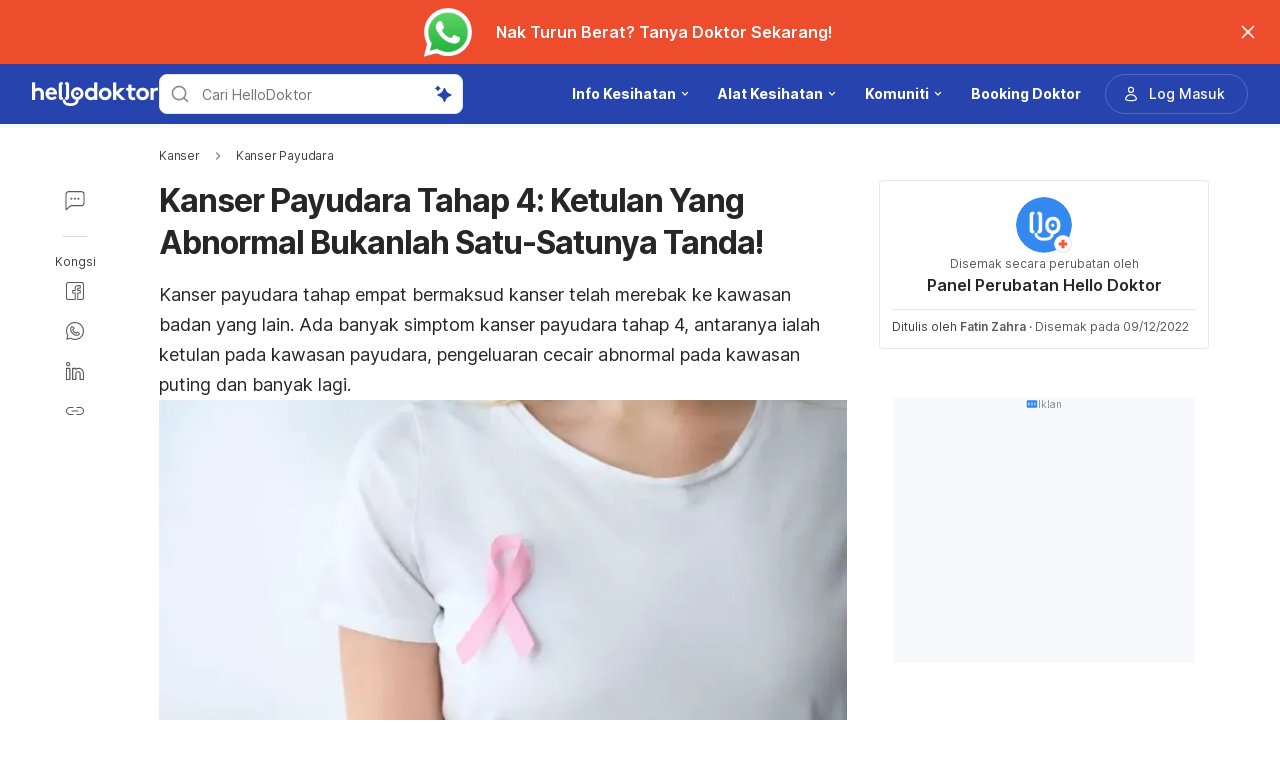

--- FILE ---
content_type: text/html; charset=utf-8
request_url: https://hellodoktor.com/kanser/kanser-payudara/kanser-payudara-tahap-4/
body_size: 57960
content:
<!DOCTYPE html><html lang="ms-MY" data-critters-container><head><script id="gpt-init" async>window.googletag = window.googletag || { cmd: [] };
              googletag.cmd.push(function () {
                googletag.pubads().collapseEmptyDivs(true);
                googletag.pubads().enableSingleRequest();
                

                googletag.pubads().enableLazyLoad({
                  fetchMarginPercent: 300,
                  renderMarginPercent: 30,
                  mobileScaling: 2.0,
                });
                googletag.enableServices();
                if (window.location.hostname.startsWith('demo.')) {
                  googletag.pubads().setTargeting("demo",["yes"]);
                }
                if (window.location.pathname.startsWith('/preview/')) {
                  googletag.pubads().setTargeting("preview",["yes"]);
                }
              });
              </script><meta charset="UTF-8"><meta name="viewport" content="width=device-width,initial-scale=1,maximum-scale=1,user-scalable=no,viewport-fit=cover"><meta name="google" content="notranslate"><meta property="fb:app_id" content="653713035016537"><meta name="theme-color" content="#2c87f3"><link rel="alternate" href="https://hellodoktor.com/kanser/kanser-payudara/kanser-payudara-tahap-4/"><meta name="ahrefs-site-verification" content="46e7521a2b89a1013149c4685bbe02a1d36a4732fef98655142b829bc87cba4d"><link rel="shortcut icon" href="/by-locales/vi-VN/favicon.ico"><link rel="icon" href="/by-locales/vi-VN/icon-32x32.png" sizes="32x32"><link rel="icon" href="/by-locales/vi-VN/icon-192x192.png" sizes="192x192"><link rel="apple-touch-icon-precomposed" href="/by-locales/vi-VN/icon-180x180.png"><link rel="apple-touch-icon" href="/by-locales/vi-VN/icon-180x180.png"><meta name="msapplication-TileImage" content="/by-locales/vi-VN/icon-270x270.png"><meta name="description" content="Apakah tanda atau simptom kanser payudara tahap 4? Selain muncul ketulan, ada beberapa simptom lain yang perlu kaum Hawa ambil tahu."><meta name="robots" content="index, follow, max-snippet:-1, max-image-preview:large, max-video-preview:-1"><meta name="googlebot-news" content="index, follow"><link rel="canonical" href="https://hellodoktor.com/kanser/kanser-payudara/kanser-payudara-tahap-4/"><meta property="og:locale" content="ms_MY"><meta property="og:type" content="article"><meta property="og:title" content="Warna Puting Berubah? Jaga-jaga! Ini Antara Tanda Kanser Payudara Tahap 4!"><meta property="og:description" content="Apakah tanda atau simptom kanser payudara tahap 4? Selain muncul ketulan, ada beberapa simptom lain yang perlu kaum Hawa ambil tahu."><meta property="og:url" content="https://hellodoktor.com/kanser/kanser-payudara/kanser-payudara-tahap-4/"><meta property="og:site_name" content="Hello Doktor"><meta property="article:published_time" content="2022-12-21T23:05:52+00:00"><meta property="article:modified_time" content="2022-12-09T06:38:59+00:00"><meta property="og:image" content="https://cdn.hellodoktor.com/wp-content/uploads/2022/11/4148f3c9-kanser-payudara-tahap-4-1.jpg?wm=1"><meta property="og:image:width" content="800"><meta property="og:image:height" content="396"><meta name="twitter:card" content="summary"><meta name="twitter:image" content="https://cdn.hellodoktor.com/wp-content/uploads/2022/11/4148f3c9-kanser-payudara-tahap-4-1.jpg?wm=1"><script type="application/ld+json" class="yoast-schema-graph">{"@context":"https://schema.org","@graph":[{"@type":"Organization","@id":"https://hellodoktor.com/#organization","name":"Hello Doktor","url":"https://hellodoktor.com/","sameAs":["https://www.facebook.com/HelloDoktorMY/","https://www.instagram.com/hellodoktor_official/","https://www.threads.com/@hellodoktor_official","https://www.tiktok.com/@hellodoktor_my","https://www.youtube.com/@hellodoktormalaysia","https://my.linkedin.com/company/hello-doktor"],"knowsAbout":"Health","areaServed":{"@type":"Country","name":"Malaysia"},"parentOrganization":{"@type":"Organization","name":"Hello Health Group","url":"https://hellohealthgroup.com/","sameAs":["https://www.wikidata.org/wiki/Q113858405","https://id.wikipedia.org/wiki/Hello_health_group","https://ms.wikipedia.org/wiki/Hello_Health_Group","https://zh.wikipedia.org/wiki/Hello_health_group","https://tl.wikipedia.org/wiki/Hello_Health_Group","https://www.linkedin.com/company/hello-health-group/","https://www.glassdoor.com/Overview/Working-at-Hello-Health-Group-EI_IE1617422.11,29.htm","https://www.google.com/search?kgmid=/g/11g9n45lr5","https://www.crunchbase.com/organization/hello-health-group","https://www.bloomberg.com/profile/company/1415958D%3ASP"]},"correctionsPolicy":"https://hellodoktor.com/static/polisi-privasi/","publishingPrinciples":"https://hellodoktor.com/static/polisi-privasi/","potentialAction":[{"@type":"SearchAction","target":"https://hellodoktor.com/search/?s={search_term_string}","query-input":"required name=search_term_string"}],"logo":{"@type":"ImageObject","@id":"https://hellodoktor.com/#logo","url":"https://hhg-common.hellodoktor.com/common/logo/hellodoktor.png","caption":"Hello Doktor Logo"},"image":{"@id":"https://hellodoktor.com#logo"}},{"@type":"WebSite","@id":"https://hellodoktor.com/#website","url":"https://hellodoktor.com/","name":"Hello Doktor","inLanguage":"ms","description":"","about":"Health","publisher":{"@id":"https://hellodoktor.com/#organization"}},{"@type":"MedicalWebPage","isPartOf":{"@id":"https://hellodoktor.com/#website"},"@id":"https://hellodoktor.com/kanser/kanser-payudara/kanser-payudara-tahap-4/#MedicalWebPage","url":"https://hellodoktor.com/kanser/kanser-payudara/kanser-payudara-tahap-4/","about":"Kanser Payudara","inLanguage":"ms","name":"Kanser Payudara Tahap 4: Ketulan Yang Abnormal Bukanlah Satu-Satunya Tanda!","description":["Apakah tanda atau simptom kanser payudara tahap 4? Selain muncul ketulan, ada beberapa simptom lain yang perlu kaum Hawa ambil tahu."],"datePublished":"2022-12-22 07:05:52","dateModified":"2022-12-09 14:38:59","author":[{"@type":"Person","name":"Fatin Zahra","image":"https://cdn.hellodoktor.com/wp-content/uploads/2021/03/Picture_NurFatin-683x1024.jpg","url":"https://hellodoktor.com/author/fatin/"}],"reviewedBy":{"@type":"Person","name":"Panel Perubatan Hello Doktor","image":"https://cdn.hellodoktor.com/assets/avatar-default.png","url":"https://hellodoktor.com/expert/hdmedicalteam/","knowsAbout":{"@type":"MedicalCondition","name":[true,true]},"WorksFor":{"@type":"Organization","name":true}},"lastReviewed":"2022-12-09 14:38:59","citation":[],"relatedLink":["https://hellodoktor.com/kanser/kanser-payudara/tanda-kanser-payudara/","https://hellodoktor.com/kanser/kanser-payudara/kanser-payudara-sekunder/"],"potentialAction":[{"@type":"ReadAction","target":["https://hellodoktor.com/"]}],"publisher":{"@id":"https://hellodoktor.com/#organization"},"publishingPrinciples":"https://hellodoktor.com/static/polisi-privasi/","isAccessibleForFree":"True"},{"@type":"BreadcrumbList","@id":"https://hellodoktor.com/kanser/kanser-payudara/kanser-payudara-tahap-4/#breadcrumb","itemListElement":[{"@type":"ListItem","position":2,"item":{"@type":"WebPage","@id":"https://hellodoktor.com/kanser/kanser-payudara/","url":"https://hellodoktor.com/kanser/kanser-payudara/","name":"Kanser Payudara"}},{"@type":"ListItem","position":3,"item":{"@type":"WebPage","@id":"https://hellodoktor.com/kanser/kanser-payudara/kanser-payudara-tahap-4/","url":"https://hellodoktor.com/kanser/kanser-payudara/kanser-payudara-tahap-4/","name":"Kanser Payudara Tahap 4: Ketulan Yang Abnormal Bukanlah Satu-Satunya Tanda!"}}],"image":"https://cdn.hellodoktor.com/wp-content/uploads/2022/11/4148f3c9-kanser-payudara-tahap-4-1.jpg"}]}</script><meta name="page_type" content="Content Details"><meta name="page_platform" content="WEB"><meta name="page_language" content="MY"><meta name="content_type" content="Post"><meta name="content_id" content="259549"><meta name="content_title" content="Kanser Payudara Tahap 4: Ketulan Yang Abnormal Bukanlah Satu-Satunya Tanda!"><meta name="content_author" content><meta name="content_reviewer" content><meta name="content_date_published" content="20221222"><meta name="content_tags" content="Kanser payudara, barah payudara, kanser payudara tahap 4, tanda kanser payudara, simptom kanser payudara tahap 4, barah payudara tahap 4"><meta name="content_category_1" content="Kanser"><meta name="content_category_en_1" content="Cancer"><meta name="content_category_2" content="Kanser Payudara"><meta name="content_category_en_2" content="Breast Cancer"><title>Kanser Payudara Tahap 4: Kenali Tanda-Tanda Selain Ketulan Abnormal</title><meta name="next-head-count" content="47"><link rel="preload" href="/fonts/inter/UcC73FwrK3iLTeHuS_fvQtMwCp50KnMa2JL7W0Q5n-wU.woff2" as="font" type="font/woff2" crossorigin="anonymous"><link rel="preload" href="/fonts/inter/UcC73FwrK3iLTeHuS_fvQtMwCp50KnMa0ZL7W0Q5n-wU.woff2" as="font" type="font/woff2" crossorigin="anonymous"><link rel="preload" href="/fonts/inter/UcC73FwrK3iLTeHuS_fvQtMwCp50KnMa2ZL7W0Q5n-wU.woff2" as="font" type="font/woff2" crossorigin="anonymous"><link rel="preload" href="/fonts/inter/UcC73FwrK3iLTeHuS_fvQtMwCp50KnMa1pL7W0Q5n-wU.woff2" as="font" type="font/woff2" crossorigin="anonymous"><link rel="preload" href="/fonts/inter/UcC73FwrK3iLTeHuS_fvQtMwCp50KnMa2pL7W0Q5n-wU.woff2" as="font" type="font/woff2" crossorigin="anonymous"><link rel="preload" href="/fonts/inter/UcC73FwrK3iLTeHuS_fvQtMwCp50KnMa25L7W0Q5n-wU.woff2" as="font" type="font/woff2" crossorigin="anonymous"><link rel="preload" href="/fonts/inter/UcC73FwrK3iLTeHuS_fvQtMwCp50KnMa1ZL7W0Q5nw.woff2" as="font" type="font/woff2" crossorigin="anonymous"><style>/* cyrillic-ext */
@font-face {
  font-display: swap;
  font-family: 'Inter';
  font-style: normal;
  font-weight: 400 800;
  src: url(/fonts/inter/UcC73FwrK3iLTeHuS_fvQtMwCp50KnMa2JL7W0Q5n-wU.woff2)
    format('woff2');
  unicode-range: U+0460-052F, U+1C80-1C88, U+20B4, U+2DE0-2DFF, U+A640-A69F,
    U+FE2E-FE2F;
}
/* cyrillic */
@font-face {
  font-display: swap;
  font-family: 'Inter';
  font-style: normal;
  font-weight: 400 800;
  src: url(/fonts/inter/UcC73FwrK3iLTeHuS_fvQtMwCp50KnMa0ZL7W0Q5n-wU.woff2)
    format('woff2');
  unicode-range: U+0301, U+0400-045F, U+0490-0491, U+04B0-04B1, U+2116;
}
/* greek-ext */
@font-face {
  font-display: swap;
  font-family: 'Inter';
  font-style: normal;
  font-weight: 400 800;
  src: url(/fonts/inter/UcC73FwrK3iLTeHuS_fvQtMwCp50KnMa2ZL7W0Q5n-wU.woff2)
    format('woff2');
  unicode-range: U+1F00-1FFF;
}
/* greek */
@font-face {
  font-display: swap;
  font-family: 'Inter';
  font-style: normal;
  font-weight: 400 800;
  src: url(/fonts/inter/UcC73FwrK3iLTeHuS_fvQtMwCp50KnMa1pL7W0Q5n-wU.woff2)
    format('woff2');
  unicode-range: U+0370-0377, U+037A-037F, U+0384-038A, U+038C, U+038E-03A1,
    U+03A3-03FF;
}
/* vietnamese */
@font-face {
  font-display: swap;
  font-family: 'Inter';
  font-style: normal;
  font-weight: 400 800;
  src: url(/fonts/inter/UcC73FwrK3iLTeHuS_fvQtMwCp50KnMa2pL7W0Q5n-wU.woff2)
    format('woff2');
  unicode-range: U+0102-0103, U+0110-0111, U+0128-0129, U+0168-0169, U+01A0-01A1,
    U+01AF-01B0, U+0300-0301, U+0303-0304, U+0308-0309, U+0323, U+0329,
    U+1EA0-1EF9, U+20AB;
}
/* latin-ext */
@font-face {
  font-display: swap;
  font-family: 'Inter';
  font-style: normal;
  font-weight: 400 800;
  src: url(/fonts/inter/UcC73FwrK3iLTeHuS_fvQtMwCp50KnMa25L7W0Q5n-wU.woff2)
    format('woff2');
  unicode-range: U+0100-02AF, U+0304, U+0308, U+0329, U+1E00-1E9F, U+1EF2-1EFF,
    U+2020, U+20A0-20AB, U+20AD-20C0, U+2113, U+2C60-2C7F, U+A720-A7FF;
}
/* latin */
@font-face {
  font-display: swap;
  font-family: 'Inter';
  font-style: normal;
  font-weight: 400 800;
  src: url(/fonts/inter/UcC73FwrK3iLTeHuS_fvQtMwCp50KnMa1ZL7W0Q5nw.woff2)
    format('woff2');
  unicode-range: U+0000-00FF, U+0131, U+0152-0153, U+02BB-02BC, U+02C6, U+02DA,
    U+02DC, U+0304, U+0308, U+0329, U+2000-206F, U+2074, U+20AC, U+2122, U+2191,
    U+2193, U+2212, U+2215, U+FEFF, U+FFFD;
}
</style><script async id="datalayer-init">
            window.dataLayer = window.dataLayer || [];
          </script><link data-next-font rel="preconnect" href="/" crossorigin="anonymous"><script defer nomodule src="/_next/static/chunks/polyfills-c67a75d1b6f99dc8.js"></script><script defer src="/_next/static/chunks/6199.5fdad73877369bd7.js"></script><script defer src="/_next/static/chunks/3602.96d5e8d27f89c34b.js"></script><script defer src="/_next/static/chunks/6917.93f1b290a0b2af67.js"></script><script defer src="/_next/static/chunks/1c79e852.4330d50834383dc5.js"></script><script defer src="/_next/static/chunks/a4b57d04.1d5afabde6192c10.js"></script><script defer src="/_next/static/chunks/2405.2a29a886c30ea4d4.js"></script><script src="/_next/static/chunks/webpack-b9b3a2049bc35547.js" defer></script><script src="/_next/static/chunks/framework-a6f1de401a5244ac.js" defer></script><script src="/_next/static/chunks/vendors-c0d76f48-54f27ca81de0fc66.js" defer></script><script src="/_next/static/chunks/vendors-48602b8a-32ef1cc67720fbbe.js" defer></script><script src="/_next/static/chunks/vendors-aacc2dbb-9ca71a7ceb5c9539.js" defer></script><script src="/_next/static/chunks/vendors-ad6a2f20-1fa4303ac508e1f4.js" defer></script><script src="/_next/static/chunks/vendors-5b3ef789-3dffbb91de7cfebd.js" defer></script><script src="/_next/static/chunks/vendors-1d54e4e8-2311f333df9b2316.js" defer></script><script src="/_next/static/chunks/vendors-5e9c9cbb-787aa6f7716ca997.js" defer></script><script src="/_next/static/chunks/vendors-dd5570a9-01aef14901a8caab.js" defer></script><script src="/_next/static/chunks/vendors-baa937d0-6202164fba4fa396.js" defer></script><script src="/_next/static/chunks/vendors-2c5a8e32-cfbd70243ca2575a.js" defer></script><script src="/_next/static/chunks/vendors-44c2a49e-63943c17b67d9413.js" defer></script><script src="/_next/static/chunks/vendors-dfc0d3ba-c895fcc5775582fb.js" defer></script><script src="/_next/static/chunks/vendors-37a93c5f-23f5bcec0ab15790.js" defer></script><script src="/_next/static/chunks/vendors-e1bed6ae-d75c6ba0212e720e.js" defer></script><script src="/_next/static/chunks/vendors-4bea51ea-de92d7b23e3309fc.js" defer></script><script src="/_next/static/chunks/vendors-b49fab05-e86ed96ee0334ab6.js" defer></script><script src="/_next/static/chunks/vendors-082b8904-731918f3e3a1c951.js" defer></script><script src="/_next/static/chunks/vendors-03b24f58-a671fbe67e8900ef.js" defer></script><script src="/_next/static/chunks/vendors-439fc039-bc3818eb492de13e.js" defer></script><script src="/_next/static/chunks/vendors-0bc5b059-713bdb70821539d4.js" defer></script><script src="/_next/static/chunks/vendors-2ce5ad9b-d2f612175fe5dff5.js" defer></script><script src="/_next/static/chunks/vendors-d91c2bd6-fdb81fffe99710f3.js" defer></script><script src="/_next/static/chunks/vendors-2898f16f-af256e4722c7ebff.js" defer></script><script src="/_next/static/chunks/vendors-89d5c698-b7dc5a741e982c06.js" defer></script><script src="/_next/static/chunks/vendors-a0de3438-e4bc5697d813ac9a.js" defer></script><script src="/_next/static/chunks/vendors-cca472bf-616793a257239a69.js" defer></script><script src="/_next/static/chunks/vendors-ee9cb9ef-2a5f2be6272546bf.js" defer></script><script src="/_next/static/chunks/vendors-2ae1881e-0dc9d24052d59940.js" defer></script><script src="/_next/static/chunks/vendors-a5a4cb45-0aad3ebe701891da.js" defer></script><script src="/_next/static/chunks/vendors-5c841445-813ea0bfa254c2ad.js" defer></script><script src="/_next/static/chunks/vendors-940fd0e2-88462d3f216f9f3f.js" defer></script><script src="/_next/static/chunks/vendors-3ca10e37-6d8a2743097b8072.js" defer></script><script src="/_next/static/chunks/vendors-d031d8a3-1ea4998e87a2e068.js" defer></script><script src="/_next/static/chunks/vendors-e9e18ac4-a10cbd8842a2be08.js" defer></script><script src="/_next/static/chunks/vendors-034d6e40-83959246ae9408c2.js" defer></script><script src="/_next/static/chunks/vendors-164ccfd2-032a9b1ed88e5029.js" defer></script><script src="/_next/static/chunks/vendors-07b7af68-2b97ca7244fe8d9a.js" defer></script><script src="/_next/static/chunks/vendors-14695f54-63486789d156963d.js" defer></script><script src="/_next/static/chunks/vendors-e1c012df-7affd7796196631c.js" defer></script><script src="/_next/static/chunks/vendors-2f6dde1d-b77efa5e4bc03d2e.js" defer></script><script src="/_next/static/chunks/vendors-a238e546-e579fcef8a4e64d7.js" defer></script><script src="/_next/static/chunks/vendors-bf6e8d65-3e5fc52977b52743.js" defer></script><script src="/_next/static/chunks/vendors-eb2fbf4c-a16ea7ecbcda103a.js" defer></script><script src="/_next/static/chunks/main-61b5835bd90ef69f.js" defer></script><script src="/_next/static/chunks/hhg-components-266398ab-4d545626646c7248.js" defer></script><script src="/_next/static/chunks/hhg-components-e080981b-d75c7a5a68e75335.js" defer></script><script src="/_next/static/chunks/hhg-components-c47ec226-08035b37e0baa3af.js" defer></script><script src="/_next/static/chunks/hhg-components-fc594e63-7223324a7dc9aff3.js" defer></script><script src="/_next/static/chunks/hhg-components-07c5be5d-7e65056c694b98f4.js" defer></script><script src="/_next/static/chunks/hhg-components-ac1df2c7-ea61dd521a3a8253.js" defer></script><script src="/_next/static/chunks/hhg-components-323c89e6-05810feb9a47db31.js" defer></script><script src="/_next/static/chunks/hhg-components-a1763503-b8baeb5c086f58dd.js" defer></script><script src="/_next/static/chunks/hhg-components-b225eb50-213046f8ea2f0348.js" defer></script><script src="/_next/static/chunks/hhg-components-9ac107ec-028f38dd23a781b7.js" defer></script><script src="/_next/static/chunks/hhg-components-b6aa9cfc-88e786b9cc794762.js" defer></script><script src="/_next/static/chunks/hhg-components-e3fe55a5-03e723cfda5acc93.js" defer></script><script src="/_next/static/chunks/hhg-components-4952370b-70aca2126dde3344.js" defer></script><script src="/_next/static/chunks/hhg-components-a353cf26-dd1c616d6bcc7ff6.js" defer></script><script src="/_next/static/chunks/hhg-components-04ca34a4-270855cabd18d657.js" defer></script><script src="/_next/static/chunks/hhg-components-f4d06ea7-652eab2c9ca237d8.js" defer></script><script src="/_next/static/chunks/hhg-components-8446e79e-4ac6c0ca6253a8b8.js" defer></script><script src="/_next/static/chunks/hhg-components-d9d22bcc-3b880cb7113cfef5.js" defer></script><script src="/_next/static/chunks/hhg-components-eeeae1bc-f0c90685a89217c1.js" defer></script><script src="/_next/static/chunks/hhg-components-c7efa8f8-6331ca3f8185dd0e.js" defer></script><script src="/_next/static/chunks/hhg-components-eab36aae-c13d786d96f54de8.js" defer></script><script src="/_next/static/chunks/hhg-components-fde25581-04dbe88d449049cf.js" defer></script><script src="/_next/static/chunks/hhg-components-3374e9cf-d373f7c5d53386c8.js" defer></script><script src="/_next/static/chunks/hhg-components-e31fef9b-0f468625eb5bebd9.js" defer></script><script src="/_next/static/chunks/hhg-components-28288862-eed0c1d2c768594c.js" defer></script><script src="/_next/static/chunks/hhg-components-e6f2ddb2-39ff5fab21488eb3.js" defer></script><script src="/_next/static/chunks/hhg-components-ea8fa31b-01554809c2d40e8f.js" defer></script><script src="/_next/static/chunks/hhg-components-24e1c406-1ad51c81c4a44b7d.js" defer></script><script src="/_next/static/chunks/hhg-components-7ed626c5-34d66cd83c4ccc8c.js" defer></script><script src="/_next/static/chunks/components-3a7c77df-8cf58f050dd50ab9.js" defer></script><script src="/_next/static/chunks/components-0060fdb9-f6c929ecac141d4a.js" defer></script><script src="/_next/static/chunks/components-c6e75de3-4f0323f812aaf92d.js" defer></script><script src="/_next/static/chunks/components-a91267cf-0af72d484a266fe3.js" defer></script><script src="/_next/static/chunks/components-54f5fdc2-e5a08e9d0a2c846e.js" defer></script><script src="/_next/static/chunks/components-c3cb104c-dffda54a9e1832d7.js" defer></script><script src="/_next/static/chunks/components-67535920-035c249a4d60373b.js" defer></script><script src="/_next/static/chunks/components-a718b64f-2c8d22e3385f273b.js" defer></script><script src="/_next/static/chunks/components-8d301417-6f79bf1f0082d5ca.js" defer></script><script src="/_next/static/chunks/components-a3232620-5ec97641004347b7.js" defer></script><script src="/_next/static/chunks/components-58d5cd2d-3a3f45f27c5b70df.js" defer></script><script src="/_next/static/chunks/components-84b5b8e1-75c4987c6dbe20ae.js" defer></script><script src="/_next/static/chunks/components-1366e053-da11b97e7916bc0f.js" defer></script><script src="/_next/static/chunks/components-293bbe25-6525442d8932899d.js" defer></script><script src="/_next/static/chunks/components-daa4dc9e-ce980f70524dde90.js" defer></script><script src="/_next/static/chunks/components-4efcbd34-bcff328bcf508893.js" defer></script><script src="/_next/static/chunks/components-038ad3f6-1ae416b04ed12973.js" defer></script><script src="/_next/static/chunks/components-6dce9d20-858fd083bbb3c486.js" defer></script><script src="/_next/static/chunks/components-dc80833f-0a8afbee6bde722d.js" defer></script><script src="/_next/static/chunks/components-054708ed-ce6ca93b9f8de204.js" defer></script><script src="/_next/static/chunks/components-06925fe4-0e6947ef44b26d38.js" defer></script><script src="/_next/static/chunks/components-73001702-24940470c0d0109f.js" defer></script><script src="/_next/static/chunks/components-98c474eb-4188b5f631a9b3f3.js" defer></script><script src="/_next/static/chunks/components-62c788a9-6cfda56532280295.js" defer></script><script src="/_next/static/chunks/components-46b79747-ff073d304ab75ae7.js" defer></script><script src="/_next/static/chunks/components-68d5df99-5b1ac715073e4c5d.js" defer></script><script src="/_next/static/chunks/components-920eb114-b2915fee00274c8a.js" defer></script><script src="/_next/static/chunks/components-5ab8315f-c12db7f0fa7b1fc8.js" defer></script><script src="/_next/static/chunks/components-aeeb4b44-8a4b6b5f1e965cd8.js" defer></script><script src="/_next/static/chunks/components-b895f1ee-89cdfcc4257a67e5.js" defer></script><script src="/_next/static/chunks/components-b6582868-aca09ebf277db27a.js" defer></script><script src="/_next/static/chunks/components-d3e4c352-b2d1ec703e12a37f.js" defer></script><script src="/_next/static/chunks/components-523d6267-d60bcca744fe9597.js" defer></script><script src="/_next/static/chunks/components-f7f8b859-396af48381868054.js" defer></script><script src="/_next/static/chunks/components-1d57a10e-2d8efc5fe6f0a468.js" defer></script><script src="/_next/static/chunks/components-2434bd1e-cd4b30ae2cdec225.js" defer></script><script src="/_next/static/chunks/components-5dde3e4a-bff60db2da4606f9.js" defer></script><script src="/_next/static/chunks/components-e0d465da-6cf782e198d716ca.js" defer></script><script src="/_next/static/chunks/components-34fcdac7-f6ed21d5e288396e.js" defer></script><script src="/_next/static/chunks/components-68006247-3f749b26f88a8c7d.js" defer></script><script src="/_next/static/chunks/components-2e9db3a2-1657329ee0beb82f.js" defer></script><script src="/_next/static/chunks/components-330b6fd5-f068a610b1d467cd.js" defer></script><script src="/_next/static/chunks/components-2758ab9a-d9765247c5beea60.js" defer></script><script src="/_next/static/chunks/components-14391133-5a5e5236213afe96.js" defer></script><script src="/_next/static/chunks/components-ddbeb46d-a54e00f05bb97546.js" defer></script><script src="/_next/static/chunks/components-db30274e-b981e6be757356e7.js" defer></script><script src="/_next/static/chunks/components-29f28d08-0b8043de638170f7.js" defer></script><script src="/_next/static/chunks/components-c660a6dd-bef96dc6c5974c7a.js" defer></script><script src="/_next/static/chunks/components-0946cafe-522c3cf1a1aa9314.js" defer></script><script src="/_next/static/chunks/components-a228705b-b8466fbc92c5c1ed.js" defer></script><script src="/_next/static/chunks/components-8dfe72d8-ee32e268c8f741c9.js" defer></script><script src="/_next/static/chunks/components-8b9eb997-bd20dce81c50ec19.js" defer></script><script src="/_next/static/chunks/components-a282615c-781924f3b4923964.js" defer></script><script src="/_next/static/chunks/components-54ff51ee-1fcae244f599f571.js" defer></script><script src="/_next/static/chunks/utils-d24ec4f1-a40b0b8ef01c2241.js" defer></script><script src="/_next/static/chunks/utils-906c0a89-de8225bca7519506.js" defer></script><script src="/_next/static/chunks/pages/_app-a636e72e033ae7ce.js" defer></script><script src="/_next/static/chunks/mantine-195be7d0-c340a72a7db61558.js" defer></script><script src="/_next/static/chunks/mantine-1f93acc0-3265893bfcc0661f.js" defer></script><script src="/_next/static/chunks/mantine-00c673c4-a5c921d9132db586.js" defer></script><script src="/_next/static/chunks/mantine-671fcf82-7ddbbf36e5cdfdfe.js" defer></script><script src="/_next/static/chunks/mantine-26d210d4-5ccd7039bdc44ee3.js" defer></script><script src="/_next/static/chunks/mantine-dd88c038-9838dcf6ff2f7d7c.js" defer></script><script src="/_next/static/chunks/admapping-25173518701bec14.js" defer></script><script src="/_next/static/chunks/pages/%5B...slug%5D-2690a46e763bed35.js" defer></script><script src="/_next/static/77PV03R-28_rYa5NE6UVj/_buildManifest.js" defer></script><script src="/_next/static/77PV03R-28_rYa5NE6UVj/_ssgManifest.js" defer></script><style>.mb-4{margin-bottom:1rem}.ml-auto{margin-left:auto}.flex{display:flex}.size-full{width:100%;height:100%}.min-w-0{min-width:0}.items-center{align-items:center}.gap-2{gap:.5rem}.pb-2{padding-bottom:.5rem}.pr-4{padding-right:1rem}@media not all and (min-width:768px){.max-md\:pt-1{padding-top:.25rem}}@media (min-width:768px){.md\:pt-4{padding-top:1rem}}</style><link rel="stylesheet" href="/_next/static/css/c39783ecc9440f90.css" data-n-g media="print" onload="this.media='all'"><noscript><link rel="stylesheet" href="/_next/static/css/c39783ecc9440f90.css"></noscript><link rel="stylesheet" href="/_next/static/css/1a014813d9acd6b3.css" media="print" onload="this.media='all'"><noscript><link rel="stylesheet" href="/_next/static/css/1a014813d9acd6b3.css"></noscript><noscript data-n-css></noscript><style>._2ugC2Ll .card-author>.row{align-items:flex-start;flex-direction:column;gap:8px}._2ugC2Ll .feature-tabs{margin-bottom:24px;width:100%}._8IDDHjn{color:#595959;font-size:16px;font-weight:400;line-height:24px}.CCwRHCd,._8IDDHjn{margin-top:24px}@media (max-width:767px){.CCwRHCd{margin-top:16px}}.RF63WXG{color:#262626;font-size:16px;font-weight:400;line-height:24px;margin-top:24px}@media (max-width:767px){.RF63WXG{margin-top:16px}}.PIaeC0v{background:#e3f2ff;border-radius:8px;padding:8px}._0NhMo6T{padding-top:12px}._0NhMo6T .post-card{border-bottom:1px solid #e4e8ec}._0NhMo6T .post-card:last-child{border-bottom:0}.nrZtZ-u{border-bottom:1px solid #e4e8ec}.nrZtZ-u .faq-item{align-items:center;cursor:pointer;display:flex;gap:8px;justify-content:space-between;padding:12px 0}.nrZtZ-u .faq-answer{line-height:24px;padding-bottom:12px}@media (max-width:767px){.nrZtZ-u .faq-answer{font-size:14px;line-height:22px}}.nrZtZ-u .faq-question{color:#262626;font-size:16px;font-weight:400;line-height:24px}@media (max-width:767px){.nrZtZ-u .faq-question{font-size:14px;line-height:22px}}.CHw-fZZ{align-items:center;background:#e0f8ee;border-left:4px solid #00b16a;box-sizing:border-box;display:flex;justify-content:space-between;overflow:auto;padding:12px 16px;width:100%}.CHw-fZZ[data-alert-type=danger]{background:#fae9e8;border-left-color:#ff5331}.CHw-fZZ[data-alert-type=warning]{background:#fff8e2;border-left-color:#fe921d}._03U6VRS .icon-title{align-items:center;display:flex}._03U6VRS img,._03U6VRS svg{margin-right:8px}.EO828Vv{cursor:pointer}._2iQs0sk{margin-left:auto;margin-right:auto;max-width:328px}.Ia6IojY{border:1px solid #d9d9d9;border-radius:4px;box-shadow:0 0 5px #e3f2ff;box-sizing:border-box;font-family:inherit;font-size:1rem;line-height:1.5;margin:0;min-width:48px;padding:11px 16px;text-align:center;transition:all .3s ease;width:100%}.Ia6IojY::-moz-placeholder{color:#8c8c8c}.Ia6IojY::placeholder{color:#8c8c8c}.Ia6IojY:focus{border-color:#45a4ff;outline:none}.Ia6IojY.isError{border-color:#f44d2c}.Ia6IojY.yJs9MaD{border-color:#bf331b}.Ia6IojY::-webkit-inner-spin-button{-webkit-appearance:none;appearance:none}.pfaLGRK{height:calc(var(--height)*1px);width:calc(var(--width)*1px)}.pfaLGRK img,.pfaLGRK svg{display:block;height:100%;width:100%}.pfaLGRK img{-o-object-fit:contain;object-fit:contain}.i-9Ibox{display:flex}.i-9Ibox .PhoneInputCountry{align-items:center;background-color:#f2f2f2;border:1px solid #d9d9d9;border-radius:6px 0 0 6px;box-sizing:border-box;display:flex;justify-content:space-between;min-width:20px;padding:0 16px;position:relative}.i-9Ibox .PhoneInputCountrySelect{-moz-appearance:none;-webkit-appearance:none;appearance:none;box-sizing:border-box;cursor:pointer;inset:0;opacity:0;position:absolute;z-index:0}.i-9Ibox .PhoneInputCountryIcon{align-items:center;background:none;border:none;box-shadow:none;display:flex;height:unset;line-height:1.5;width:unset}.i-9Ibox .PhoneInputCountryIconImg{border-radius:2px;height:16px!important;width:24px!important}.i-9Ibox .PhoneInputCountryIconCallingCode{display:inline-block;margin-left:4px}.i-9Ibox .PhoneInputArrowContainer{color:#8c8c8c;font-size:16px;line-height:1;margin-left:4px}.i-9Ibox .PhoneInputInput{border:1px solid #d9d9d9;border-left-width:0;border-radius:6px;border-radius:0 6px 6px 0;box-shadow:0 0 5px #e3f2ff;box-sizing:border-box;flex:1;font-family:inherit;font-size:1rem;line-height:40px;margin:0;padding:0 16px;transition:all .1s ease-in-out;width:100%}.i-9Ibox .PhoneInputInput::-moz-placeholder{color:#8c8c8c}.i-9Ibox .PhoneInputInput::placeholder{color:#8c8c8c}.i-9Ibox .PhoneInputInput:focus{outline:none}.i-9Ibox .PhoneInputInput.isError{border-color:#f44d2c}.i-9Ibox .PhoneInputInput:focus,.i-9Ibox .PhoneInputInput:hover{border-color:#91caff;box-shadow:0 0 2px 2px #91caff}.i-9Ibox .PhoneInputInput:disabled{background-color:#f2f2f2;border-color:#d9d9d9;color:#8c8c8c}.i-9Ibox:focus-within{border-color:#91caff}.i-9Ibox:focus-within .PhoneInputCountry{border-color:#91caff #d9d9d9 #91caff #91caff}.i-9Ibox.YDWHh9b .PhoneInputInput{border-color:#f44d2c}.i-9Ibox.YDWHh9b .PhoneInputCountry{border-color:#f44d2c #d9d9d9 #f44d2c #f44d2c}.i-9Ibox._87SIJ95 .PhoneInput{--phone-select:65px}.i-9Ibox._87SIJ95 .PhoneInputCountry{margin-top:1px;pointer-events:none}.i-9Ibox._87SIJ95 .PhoneInputArrowContainer{display:none}.i-9Ibox.PhoneInput--readOnly .PhoneInputCountrySelect{pointer-events:none}.MON6sfi{text-align:center}.pS-tJD7{line-height:1;margin-bottom:32px}.s3tJ9-5{font-size:120px;line-height:1}.fNsZr1b{color:#262626;font-size:28px;line-height:1.285;margin-bottom:16px}.uuxV74v{color:#595959}.YohjTDU{margin-top:24px;padding-left:34px;padding-right:34px}@media (max-width:1400px){.pS-tJD7{margin-bottom:27px}.s3tJ9-5{font-size:100px}.fNsZr1b{font-size:23px;margin-bottom:12px}.YohjTDU{margin-top:20px;padding-left:28px;padding-right:28px}}@media (max-width:768px){.pS-tJD7{margin-bottom:20px}.s3tJ9-5{font-size:80px}.fNsZr1b{font-size:20px;margin-bottom:10px}.YohjTDU{margin-top:18px;padding-left:24px;padding-right:24px}}.d76E4SH{margin:0 auto;width:100%}@media (max-width:767px){.d76E4SH{padding:0 16px}}@media (min-width:1024px){.d76E4SH{max-width:1170px}.d76E4SH[data-type=marryBaby]{max-width:1064px}}.DjBFAbd[data-size=label1]{font-size:14px;line-height:22px}.DjBFAbd[data-size=label2]{font-size:13px;line-height:19px}.tliWyii{align-items:center;display:flex;font-weight:400;gap:.5em;justify-content:center;padding:1em}.PiqKaXk{color:#595959;font-size:14px;font-weight:700;line-height:22px}.HgbW6-m{color:inherit;display:inline-block;height:100%;text-decoration:none;width:100%}._6lkfLYy{background-color:#fff;box-sizing:border-box;display:flex;padding:16px 16px 16px 0}._6lkfLYy,._6lkfLYy .content{width:100%}._6lkfLYy .content,._6lkfLYy .content .inner-content{display:flex;flex-direction:column}._6lkfLYy .content .inner-content p{align-items:center;display:flex}._6lkfLYy .content .inner-content a{text-decoration:none}._6lkfLYy .content .inner-content .bookmark{height:18px;width:18px}._6lkfLYy .content .inner-content .title a{margin-top:2px}._6lkfLYy .content .inner-content .text,._6lkfLYy .content .inner-content .title a{-webkit-box-orient:vertical;-webkit-line-clamp:2;display:-webkit-box;overflow:hidden}._6lkfLYy .content .inner-content .text{margin-top:4px;max-width:100%}._6lkfLYy .footer{display:flex}._6lkfLYy .footer .author{width:calc(100% - 20px)}._6lkfLYy .footer .bookmark{cursor:pointer;display:flex;height:16px;margin-left:8px;width:12px}._6lkfLYy .footer .bookmark svg{height:100%;width:100%}._6lkfLYy .banner{border-radius:6px;height:100%;max-height:100%;max-width:100px;max-width:100%;min-width:100px;position:relative}._6lkfLYy .banner img{border-radius:6px;height:100%;-o-object-fit:cover;object-fit:cover;-o-object-position:center;object-position:center;pointer-events:none;width:100%}._6lkfLYy .banner .premium{height:28px;left:6px;position:absolute;top:6px;width:28px}._6lkfLYy .shoppable{bottom:4px;left:6px;position:absolute}._6lkfLYy[data-size=sm][data-direction=horizontal]{padding:20px 0}._6lkfLYy[data-size=sm][data-direction=horizontal] .label{margin-bottom:0}._6lkfLYy[data-size=sm][data-direction=horizontal] .banner{height:100px;margin:0 16px 0 0;width:100px}@media (max-width:767px){._6lkfLYy[data-size=sm][data-direction=horizontal] .banner{height:100px;margin:0 16px 0 0;max-width:100px;min-width:100px}}._6lkfLYy[data-size=sm][data-direction=horizontal] .text{display:none}._6lkfLYy[data-direction=horizontal] .footer{margin-top:auto}._6lkfLYy[data-size=md][data-direction=horizontal]{padding:16px 0}._6lkfLYy[data-size=md][data-direction=horizontal] .banner{height:150px;margin:0 24px 0 0;max-width:200px;min-width:200px}@media (max-width:767px){._6lkfLYy[data-size=md][data-direction=horizontal] .text{display:none}._6lkfLYy[data-size=md][data-direction=horizontal] .banner{height:100px;margin:0 16px 0 0;max-width:100px;min-width:100px}._6lkfLYy[data-size=md][data-direction=horizontal] .specialty{display:none}}._6lkfLYy[data-direction=vertical]{flex-direction:column;padding:0}._6lkfLYy[data-direction=vertical] .label{display:flex;margin-top:16px}._6lkfLYy[data-direction=vertical][data-size=sm] .banner{height:150px}._6lkfLYy[data-direction=vertical][data-size=sm] .text{display:none}._6lkfLYy[data-direction=vertical][data-size=sm] .title{margin-bottom:12px;margin-top:0}._6lkfLYy[data-direction=vertical][data-size=lg] .banner{max-height:312px}@media (max-width:767px){._6lkfLYy[data-direction=vertical][data-size=lg] .banner{max-height:192px}}._6lkfLYy[data-direction=vertical][data-size=lg] .text{-webkit-box-orient:vertical;-webkit-line-clamp:3;display:-webkit-box;margin-bottom:16px;margin-top:8px;word-break:break-word}._6lkfLYy[data-direction=vertical] .banner{height:468px;margin:0;min-width:100%}._6lkfLYy[data-is-expert] .inner-content label.text{display:none}._6lkfLYy[data-is-expert] .specialty>[data-tag=h6]{font-size:13px;font-weight:400;line-height:19px}._6lkfLYy[data-is-expert][data-size=md] .footer .author .avatar{margin-right:8px}@media (min-width:1024px){._6lkfLYy[data-is-expert][data-size=md] .footer .author .avatar{height:40px;margin-right:16px;width:40px}}._6lkfLYy[data-is-expert] .title{margin-bottom:16px}@media (max-width:767px){._6lkfLYy[data-is-expert] .title{margin-bottom:8px}}._6lkfLYy[data-is-expert][data-direction=horizontal] .footer{margin-top:auto}.j7c-onH{flex-direction:row;justify-content:space-between;margin-top:8px;width:100%}.j7c-onH,.j7c-onH .author{align-items:center;display:flex}.j7c-onH .author .avatar,.j7c-onH .author .expert-avatar{flex-shrink:0}.j7c-onH .author .avatar img,.j7c-onH .author .expert-avatar img{border-radius:50%;height:100%;width:100%}.j7c-onH .author .name{font-weight:600}.j7c-onH .author .poster{align-items:center;display:flex;white-space:pre-wrap}.j7c-onH .author .poster[data-is-disabled-url=true]{cursor:default}.j7c-onH .author .poster[data-is-disabled-url=true] a{pointer-events:none}.j7c-onH .author .poster p{-webkit-box-orient:vertical;-webkit-line-clamp:3;display:-webkit-box;font-weight:400;overflow:hidden}.j7c-onH .author .poster p a{color:#262626;text-decoration:none}.j7c-onH .author .poster p span:not(.name){color:#8c8c8c}.j7c-onH .author .expert{align-items:flex-start;display:flex;flex-direction:column;justify-content:center}.j7c-onH .author .expert a{text-decoration:none}.j7c-onH .author .expert[data-is-disabled-url=true]{cursor:default}.j7c-onH .author .expert[data-is-disabled-url=true] a{pointer-events:none}.j7c-onH .author .avatar{height:24px;margin-right:8px;width:24px}@media (max-width:767px){.j7c-onH .author .avatar{margin-right:4px}}@media (min-width:1024px){.j7c-onH .author .avatar[data-size=lg]{height:32px;margin-right:12px;width:32px}}@media (min-width:768px){.j7c-onH .author .expert-avatar{height:40px;margin-right:16px;width:40px}}@media (max-width:767px){.j7c-onH .author .expert-avatar{height:32px;margin-right:8px;width:32px}}@media (min-width:768px){.j7c-onH .author .expert-avatar[data-size=lg]{height:64px;margin-right:16px;width:64px}}@media (max-width:767px){.j7c-onH .author .expert-avatar[data-size=lg]{height:40px;margin-right:16px;width:40px}}.wwI1--d{cursor:pointer}.WUqzfRb{display:flex;position:relative}.WUqzfRb>.collapsed-breadcrumb{border:none}.WUqzfRb>.collapsed-breadcrumb>div{padding:0}.WUqzfRb>.collapsed-breadcrumb>ul{min-width:-moz-max-content;min-width:max-content}.WUqzfRb[data-size=lg]{font-size:16px;font-weight:700;line-height:24px}.WUqzfRb[data-size=md]{font-size:14px;font-weight:400;line-height:22px}.WUqzfRb[data-size=sm]{font-size:13px;font-weight:400;line-height:20px}.MnVGtSY{background-image:url("data:image/svg+xml;charset=utf-8,%3Csvg width='6' height='10' fill='none' xmlns='http://www.w3.org/2000/svg'%3E%3Cpath d='m1 1 4 4-4 4' stroke='%23595959' stroke-width='1.5' stroke-linecap='round' stroke-linejoin='round'/%3E%3C/svg%3E");background-position:50%;background-repeat:no-repeat;background-size:contain}.MnVGtSY,.MnVGtSY[data-size=lg]{margin-left:8px;margin-right:8px;width:6px}.MnVGtSY[data-size=md]{margin-left:7px;margin-right:7px;width:5px}.MnVGtSY[data-size=sm]{margin-left:6px;margin-right:6px;width:4px}.NclbhXQ{max-width:12em;overflow:hidden;text-overflow:ellipsis;white-space:nowrap}.NclbhXQ>a{color:#262626;cursor:pointer;text-decoration:none}.NclbhXQ[data-last=true]>a{color:#737373}.NclbhXQ>a:focus,.NclbhXQ>a:hover{color:#2c74df;outline:none}.NclbhXQ>a:focus .arrowLeft,.NclbhXQ>a:focus .arrowRight,.NclbhXQ>a:hover .arrowLeft,.NclbhXQ>a:hover .arrowRight{stroke:#2b62cd}.NclbhXQ>a:active{color:#2b62cd}.NclbhXQ[data-disabled]>a{color:#bfbfbf;cursor:not-allowed}.vvR-m49{cursor:pointer}.vvR-m49>*{pointer-events:none}.UhiT4m5{align-items:center;display:flex;justify-content:space-between;position:relative}.UhiT4m5 .direction-vertical{flex-direction:column}.UhiT4m5 .direction-vertical .session-action{border-bottom:1px solid #e4e8ec;justify-content:space-between;order:1;padding:0 16px}.UhiT4m5 .direction-vertical .wrapper-action{padding:12px 0}.UhiT4m5 .direction-vertical .session-statistical{border-bottom:1px solid #e4e8ec;justify-content:space-between;order:0;padding:6px 16px}.oEfeTkV{display:flex;justify-content:space-between;width:100%}@media (max-width:767px){.oEfeTkV{flex-direction:column}}.OlbikxJ{display:flex;gap:25px;justify-content:flex-start}._9GXHCn3{align-items:center;display:flex;gap:4px;position:relative}.HCsrR0N,._9GXHCn3{cursor:pointer}.MV3lNuh{text-transform:lowercase}.Ierg-Fq{color:#595959;font-size:14px;font-weight:400;line-height:22px}._674BTR4{align-items:center;display:flex;gap:16px}@media (max-width:767px){._674BTR4{border-bottom:1px solid #e4e8ec;justify-content:space-between;order:1;padding:0 16px}._674BTR4 .wrapper-action{padding:12px 0}}.XlkglSM{align-items:center;display:flex;gap:12px}@media (max-width:767px){.XlkglSM{border-bottom:1px solid #e4e8ec;justify-content:space-between;order:0;padding:6px 16px}}.XlkglSM .wrapper-list-statistical{align-items:center;display:flex;gap:8px}.KyekKc3{align-items:center;display:flex;flex:1;gap:12px}.KyekKc3 .releated-post-statistical{align-items:center;display:flex;flex:1;gap:8px;justify-content:space-between}.TTfvZpR,.TTfvZpR .mantine-Text-root{cursor:default}.dZWeHns{display:flex;flex-direction:column;gap:8px}@media (min-width:768px){.dZWeHns{align-items:center;flex-direction:row}}._8z2nszB{align-items:center;display:flex}.tMiOKib{font-size:14px;font-weight:600;line-height:22px;text-overflow:ellipsis}@media (min-width:768px){.tMiOKib{font-size:16px;line-height:24px}}.uDcqD-2{display:inline;font-size:12px;line-height:18px;vertical-align:middle}.uDcqD-2,.uDcqD-2 a{color:#737373;text-decoration:none}.pDlsows{font-size:12px;line-height:18px}.m-HVXw1{background:#737373;border-radius:50%;display:inline-block;height:3px;margin:0 4px;vertical-align:middle;width:3px}.sTU4T4I{align-items:flex-start;display:flex}.sTU4T4I a{text-decoration:none}.tCql9Je{display:flex;flex-direction:column;flex-grow:1;justify-content:center;margin-left:12px}._3j7uYhH{position:relative}._3j7uYhH *{pointer-events:none}.PHABgoT{bottom:0;line-height:0;position:absolute;right:-4px}._2UKyiK1 .mantine-Modal-modal{width:100%}@media (min-width:768px){._2UKyiK1 .mantine-Modal-modal{width:480px}}.E5ga-tI{align-items:center;display:flex;justify-content:space-between;margin-bottom:24px}._8Y2nWXX{color:#262626;font-size:18px;font-weight:600;line-height:28px}.d0T7kSP{cursor:pointer;height:28px;width:28px}.PD6nRZX,.d0T7kSP{align-items:center;display:flex;justify-content:center}.PD6nRZX{padding:1em}.PD6nRZX button{font-weight:400}.l5fL1xL,.l5fL1xL a{color:#2d87f3;font-size:14px;font-weight:400;line-height:22px;text-decoration:none}.L-aGKo7,.L-aGKo7 a{color:#262626;font-size:16px;font-weight:600;line-height:24px;text-decoration:none}.eaR8ATZ{display:flex}.eaR8ATZ a{text-decoration:none}.xM-7K0a{display:flex;flex-direction:column;gap:6px;margin-left:16px}.DZmf3s7{overflow:hidden}.DZmf3s7 img{height:100%;-o-object-fit:cover;object-fit:cover;width:100%}.SFSgnOz .Tf3aoVa{align-items:center;display:flex}.SFSgnOz .TOt4QXl{font-size:16px;font-weight:600}.SFSgnOz ._5XYN1KT{align-items:center;border-radius:50%;display:flex;height:24px;justify-content:center;margin-right:16px;width:24px}.SFSgnOz .yE-tZRj{background:#f8f9fc;border-radius:6px;display:flex;flex-direction:column;gap:10px;padding:12px}.SFSgnOz .LXiGuGT{color:#262626;font-size:16px;font-weight:400;line-height:24px}.SFSgnOz .r4rx-6v{color:#737373;font-size:14px;font-weight:400;line-height:22px}.SFSgnOz .XrHh8-C{align-items:center;display:flex;font-size:14px;font-weight:600;line-height:22px}.SFSgnOz .c5-Yecd{margin-right:10px}.SFSgnOz .UBj6nWr,.SFSgnOz ._2vptVBd{padding:16px 0}.SFSgnOz .ZPDAwiR{text-decoration:none}.SFSgnOz ._6wJn-NR{padding:16px 0}.SFSgnOz ._6wJn-NR .ZPDAwiR .article-card{border-bottom:1px solid #e4e8ec;padding:16px 0}.SFSgnOz ._6wJn-NR .ZPDAwiR:last-child .article-card{border-bottom:0}.SFSgnOz ._21XDdFv{margin-left:12px}.SFSgnOz ._21XDdFv:first-child{margin-left:0}.SFSgnOz[data-is-marrybaby=true] .TOt4QXl{font-size:14px;line-height:24px}.SFSgnOz[data-is-marrybaby=true] .yE-tZRj{background:transparent;padding:0}.SFSgnOz[data-is-marrybaby=true] .mantine-Accordion-item{border:1px solid #eaeaea;border-radius:16px;margin-bottom:24px;padding:0 16px}.SFSgnOz[data-is-marrybaby=true] .mantine-Accordion-panel{padding-bottom:16px}.SFSgnOz[data-is-marrybaby=true] .mantine-Accordion-control{padding-right:0}.LSyr3Zo{align-items:center;border:1px solid #9495a0;border-radius:50%;display:flex;height:18px;justify-content:center;width:18px}.GYUElSy{display:flex;flex-direction:column;gap:16px;padding:24px 0}.GYUElSy .post-content-wrapper{padding:0}._3C6QpT1{margin-bottom:5px}._9M9VYL6{cursor:pointer;font-size:16px;font-weight:600;line-height:24px}._1RuSyv3{color:#595959;font-size:12px;font-weight:400;line-height:18px}._1IG-eEp{display:flex;flex-direction:column;gap:8px}.MrdoES3 .post-card{border-bottom:1px solid #e4e8ec}.MrdoES3 .post-card:last-child{border-bottom:0}._8fd7YMs{flex-direction:column;gap:24px;margin-top:56px;width:100%}.DomiQfw,._8fd7YMs{align-items:center;display:flex}.DomiQfw{background:#f8f9fc;border-radius:50%;height:120px;justify-content:center;width:120px}.-b2qnfL{color:#595959;text-align:center}.toEutn7{padding:16px}.toEutn7 .card-author{margin-bottom:10px;padding:0}.drdisHs{color:#262626;cursor:pointer;font-size:16px;font-weight:600;line-height:24px;margin-top:12px}.scNwTvv{display:flex;justify-content:flex-end}.HNlhOdx{color:#9aa2ac;cursor:pointer;font-size:14px;font-weight:400;line-height:22px;margin-top:12px;text-align:right}.HNlhOdx:hover{color:#2d87f3}.I-uIJ6E .question-card{border-top:1px solid #e4e8ec}.I-uIJ6E .question-card:first-child{border-top:0}._41WRsj2{align-items:center;display:flex}.AcOGL93{color:#262626;font-size:14px;font-weight:600;line-height:22px}@media (min-width:768px){.AcOGL93{font-size:16px;line-height:24px}}.JD3dWJN{align-items:center;background-color:#e4e8ec;border-radius:50%;height:40px;justify-content:center;margin-right:16px;overflow:hidden;width:40px}.JD3dWJN img{max-width:100%}.dKAgnS8{border:1px solid #e4e8ec}.L2Q9T6m{align-items:center;background:#f8f9fc;border-radius:50%;display:flex;height:32px;justify-content:center;pointer-events:none;width:32px}.h-pSmhX{margin-top:24px}.GA-zc-O{display:flex;flex-direction:column;gap:16px;padding:20px 0}.GA-zc-O .post-content-wrapper{padding:0}.A18McWD{font-size:14px;line-height:22px}.yzr0H0N{margin-bottom:5px}._6gVRc3i{color:#2b62cd;cursor:pointer;font-size:16px;font-weight:600;line-height:24px}.xOzLGrD{color:#595959;font-size:12px;font-weight:400;line-height:18px}.IB049vj{display:flex;flex-direction:column;gap:8px;position:relative}._8I--vEV{bottom:0;left:0;position:absolute;right:0;top:0}.TSMHoEM .post-card{border-bottom:1px solid #e4e8ec}.TSMHoEM .post-card:last-child{border-bottom:0}._4Vekw96 .card-author>.row{align-items:flex-start;flex-direction:column;gap:8px}._4Vekw96 .feature-tabs{margin-bottom:24px;width:100%}.DIJdGcB{color:#595959;font-size:16px;font-weight:400;line-height:24px}.DIJdGcB,.aQSt4-Q{margin-top:24px}.KsWg8i6{cursor:pointer}._9tS0EUN{color:#262626;font-size:16px;font-weight:600;line-height:24px;margin-bottom:8px;text-align:center}.kyyRKlb{color:#595959;font-size:14px;font-weight:400;line-height:22px;text-align:center}.-Uqqka-{align-items:center;display:flex;gap:10px;justify-content:space-between;margin-top:16px}.-Uqqka- button{flex-grow:1}.CnNZq8D .question-card{border-top:1px solid #e4e8ec}.CnNZq8D .question-card:first-child{border-top:0}.F4mmgSy{align-items:center;display:flex}._8jLruY3{color:#262626;font-size:14px;font-weight:600;line-height:22px}@media (min-width:768px){._8jLruY3{font-size:16px;line-height:24px}}.FE8w-fe{align-items:center;background-color:#e4e8ec;border-radius:50%;height:40px;justify-content:center;margin-right:16px;overflow:hidden;width:40px}.FE8w-fe img{max-width:100%}.Yd2a9Nj{border:1px solid #e4e8ec}.A7QrQ7A{align-items:center;background:#f8f9fc;border-radius:50%;display:flex;height:32px;justify-content:center;pointer-events:none;width:32px}.-dzIuHr{text-align:left}.-dzIuHr .icon{display:inline-block;margin-bottom:2px;margin-right:6px;vertical-align:middle}.hhgcomp-navigation-itemnav-headeritem{align-items:center;border-bottom:1px solid #fff;color:#1b3250;cursor:pointer;display:flex;height:100%;justify-content:center;text-decoration:none}.hhgcomp-navigation-itemnav-headeritem>div{align-items:center;display:flex;font-size:14px;font-weight:700;line-height:22px;-webkit-user-select:none;-moz-user-select:none;user-select:none}div[data-site-type=marryBaby] .hhgcomp-navigation-itemnav-headeritem{color:#202135}.hhgcomp-navigation-itemnav-headeritem .wrapper-menu-icon{align-items:center;display:flex;margin-left:8px}.hhgcomp-navigation-itemnav-headeritem .wrapper-menu-icon .origin-icon{display:block}.hhgcomp-navigation-itemnav-headeritem .wrapper-menu-icon .origin-icon .hamburger-container{align-items:center;display:flex;justify-content:center}.hhgcomp-navigation-itemnav-headeritem .wrapper-menu-icon .close-icon{display:none}.hhgcomp-navigation-itemnav-headeritem:focus-within{border-bottom:1px solid #2d87f3;color:#2d87f3}div[data-site-type=marryBaby] .hhgcomp-navigation-itemnav-headeritem:focus-within{border-bottom:1px solid #e85388;color:#e85388}div[data-site-type=marryBaby] .hhgcomp-navigation-itemnav-headeritem:focus-within svg path{stroke:#9495a0}div[data-site-type=marryBaby] .hhgcomp-navigation-itemnav-headeritem:focus-within svg:hover path{stroke:#e85388}.hhgcomp-navigation-itemnav-headeritem:focus-within .hhgcomp-navigation-popupwrapper-menuwrapper{cursor:auto;opacity:1;visibility:initial}.hhgcomp-navigation-itemnav-headeritem:focus-within .hhgcomp-navigation-popupwrapper-menuwrapper>.hhgcomp-navigation-popupwrapper-menuwrapper-child{display:initial}.hhgcomp-navigation-itemnav-headeritem:focus-within .wrapper-menu-icon .origin-icon{display:none}.hhgcomp-navigation-itemnav-headeritem:focus-within .wrapper-menu-icon .close-icon{align-items:center;display:flex;justify-content:center}.wnUb-dV{align-items:center;display:flex}.cjbOxWe{cursor:pointer}.cjbOxWe *{pointer-events:none}@keyframes EDlp5Zf{0%{transform:scale(0)}2%{transform:scale(0)}25%{transform:scale(1)}75%{transform:scale(1)}98%{transform:scale(0)}to{transform:scale(0)}}@media (max-width:767px){.-sx0jrx{display:none}}.-sx0jrx:hover>button{opacity:.9}.-sx0jrx:focus-within .hhgcomp-navigation-popupwrapper-menuwrapper{cursor:auto;opacity:1;visibility:initial}.-sx0jrx:focus-within .hhgcomp-navigation-popupwrapper-menuwrapper>.hhgcomp-navigation-popupwrapper-menuwrapper-child{display:initial}.q3nL5cp{padding-bottom:1rem}@media (max-width:767px){.q3nL5cp{display:block;padding:0}}@media (min-width:768px){.q3nL5cp{grid-gap:10px;display:grid;grid-template-columns:1fr 3fr}}.hhgcomp-navigation-popupwrapper-menuwrapper{align-items:center;background-color:#fff;height:100%;left:0;padding:.5rem;position:fixed;top:56px;transition:opacity .2s ease-in-out;width:100%;z-index:200}.hhgcomp-navigation-popupwrapper-menuwrapper[data-is-display=false]{opacity:0;visibility:hidden}.hhgcomp-navigation-popupwrapper-menuwrapper[data-is-display=false]>.hhgcomp-navigation-popupwrapper-menuwrapper-child{display:none}.hhgcomp-navigation-popupwrapper-menuwrapper[data-is-nav-menu=true]{box-shadow:0 10px 16px rgba(0,0,0,.04),0 2px 8px rgba(0,0,0,.04),0 0 1px rgba(0,0,0,.04);height:unset;position:absolute;top:100%}._2DNf80G{position:relative;z-index:1}.Q-glX-n{cursor:pointer;position:absolute;right:0;top:0}.Q-glX-n,.y5VJdvw{align-items:center;display:flex}.oVhOSCy{flex-shrink:0}.oVhOSCy .mobile-close-icon{display:none}.oVhOSCy:focus-within .mobile-close-icon{display:block}.oVhOSCy:focus-within .mobile-hamburger-icon{display:none}.oVhOSCy:focus-within #categories-menu{opacity:1;transform:translateX(0)}.oVhOSCy:focus-within #categories-menu>*{display:initial}.oVhOSCy #categories-menu{opacity:0;transform:translateX(-100%);transition:transform .1s,opacity .1s}.oVhOSCy #categories-menu>*{display:none}.pX8OXTM{cursor:pointer}.pX8OXTM>*{pointer-events:none}.uJQBNNg{align-items:center;cursor:pointer;display:flex}.TfG3dM5{flex-shrink:0}.aMtjFNf{flex-grow:0;margin-left:12px}.cSz2RR-{-webkit-box-orient:vertical;-webkit-line-clamp:1;display:-webkit-box;font-weight:700;overflow:hidden;text-overflow:ellipsis;word-break:break-word}[data-theme=helloSites] .cSz2RR-{font-size:16px;font-weight:600}[data-theme=marryBaby] .cSz2RR-{font-size:14px;font-weight:600}.GyFm00F{align-items:center;background-repeat:no-repeat;cursor:pointer;display:flex;font-size:12px;font-weight:400;padding-left:0;padding-top:0;width:-moz-fit-content;width:fit-content}[data-theme=helloSites] .GyFm00F{background-image:var(--bg-hellosites);background-position:right 5px;background-size:5px 8px;color:#595959;padding-right:15px}[data-theme=marryBaby] .GyFm00F{background-image:var(--bg-marrybaby);background-position:right -2px;background-size:20px 20px;color:#9495a0;font-weight:600;margin-top:2px;padding-right:25px}.fVk18fq{cursor:pointer}[data-theme=helloSites] .fVk18fq{border-radius:6px;box-shadow:0 10px 16px rgba(0,0,0,.04),0 2px 8px rgba(0,0,0,.04),0 0 1px rgba(0,0,0,.04);padding:12px 16px}[data-theme=marryBaby] .fVk18fq{align-items:center;border-radius:16px;box-shadow:0 1px 3px rgba(0,0,0,.08);display:flex;flex-direction:column;height:100px;justify-content:center;min-width:80px}.v8TCvUb{white-space:nowrap}[data-theme=helloSites] .v8TCvUb{color:#262626;font-size:14px;margin-top:6px}[data-theme=marryBaby] .v8TCvUb{font-size:12px;margin-top:8px}.mx7T4V3{background-repeat:no-repeat}[data-theme=helloSites] .mx7T4V3{height:28px}[data-theme=marryBaby] .mx7T4V3{align-items:center;background-position:50%;border-radius:20px;display:flex;height:40px;justify-content:center;width:40px}.gn6HmGG{color:#262626;font-size:14px;margin:0 -16px;overflow:hidden;-webkit-user-select:none;-moz-user-select:none;user-select:none}[data-theme=helloSites] .gn6HmGG{background-color:#f8f9fc;padding:8px 0}.FCx8FEM{background-color:#fff;border:1px solid transparent;margin-top:0;transition:margin .3 linear;transition:margin .2s}.FCx8FEM,.FCx8FEM[data-has-submenu=true]{cursor:pointer}.FCx8FEM[data-is-open=true]>div:first-child{border-bottom-color:#e4e8ec}.FCx8FEM[data-is-open=true]+div{margin-top:8px}.FCx8FEM[data-is-open=true]+.nav-menu-item{border-top-color:transparent}[data-theme=helloSites] .FCx8FEM+.nav-menu-item{border-top-color:#e4e8ec}[data-theme=marryBaby] .FCx8FEM+.nav-menu-item:before{content:"";display:block;height:1px;margin:0 50px}.FCx8FEM .nav-menu-item{padding-left:33px}.zMiRxaE{align-items:center;border:1px solid transparent;display:flex;height:48px;padding:0 18px;transition:border-color .3s}.lZ2Z9MQ{background-position:50%;background-repeat:no-repeat;height:20px;margin-right:14px;width:20px}.rwm-agG{display:flex;flex:1;justify-content:flex-end}.rwm-agG:after{background-image:var(--after-bg);background-position:50%;background-repeat:no-repeat;content:"";display:block;height:10px;width:12px}[data-is-open=true] .rwm-agG:after{transform:rotate(-180deg)}.qMOscoq{max-height:0;overflow:hidden;transition:max-height .3s ease-out}[data-is-open=true] .qMOscoq{max-height:200px;transition-timing-function:ease-in}.-AZt1au{display:flex;flex-direction:column;font-size:medium;font-weight:400;line-height:normal;padding:18px 16px}.-AZt1au[data-theme=helloSites]{gap:16px}.-AZt1au[data-theme=marryBaby]{gap:24px}.IvSIfCI{display:inline-flex;flex:1;flex-wrap:wrap}[data-theme=helloSites] .IvSIfCI{gap:8px;margin-right:-8px}[data-theme=marryBaby] .IvSIfCI{gap:16px}[data-theme=helloSites] .eahCJov{width:calc(50% - 8px)}[data-theme=marryBaby] .eahCJov{flex:1;width:33.33%}.XIyViFs span{font-weight:400;justify-content:center}.XIyViFs span img{margin-right:8px}.XIyViFs .button-icon{height:15px;width:15px}[data-theme=marryBaby] ._4y-O0w3{border-radius:8px;box-shadow:0 1px 3px rgba(0,0,0,.08);overflow:hidden}[data-theme=helloSites] .kO8iNgD{border-radius:6px;box-shadow:0 4px 8px rgba(0,0,0,.04),0 0 2px rgba(0,0,0,.06),0 0 1px rgba(0,0,0,.04);overflow:hidden}.a1d4E10{align-items:center;display:flex;font-size:14px;padding:0 16px}[data-theme=helloSites] .a1d4E10{height:42px}[data-theme=marryBaby] .a1d4E10{height:52px}[data-theme=marryBaby] [data-user-rank=member] .a1d4E10{background-color:#e0e9fb;color:#4096fe}.Tdguxxf{background-position:50%;background-repeat:no-repeat}[data-theme=helloSites] .Tdguxxf{height:18px;width:18px}[data-theme=marryBaby] .Tdguxxf{height:24px;width:24px}.-mOxsaU{font-size:14px}[data-theme=helloSites] .-mOxsaU{font-weight:600;margin-left:6px}[data-theme=marryBaby] .-mOxsaU{font-weight:500;margin-left:8px}.yPeDBNZ{display:flex;flex:1;font-weight:600;justify-content:flex-end}[data-theme=helloSites] .yPeDBNZ{font-size:14px}[data-theme=marryBaby] .yPeDBNZ{color:#3e3f58;font-size:12px}</style><style data-emotion="mantine-global animation-fchl2k">@-webkit-keyframes animation-fchl2k{from{box-shadow:0 0 0.03125rem 0 #2d87f3;opacity:0.6;}to{box-shadow:0 0 0.03125rem 0.275rem #2d87f3;opacity:0;}}@keyframes animation-fchl2k{from{box-shadow:0 0 0.03125rem 0 #2d87f3;opacity:0.6;}to{box-shadow:0 0 0.03125rem 0.275rem #2d87f3;opacity:0;}}</style><style data-emotion="mantine-global animation-p22cp9">@-webkit-keyframes animation-p22cp9{0%{-webkit-transform:translateX(-2px);-moz-transform:translateX(-2px);-ms-transform:translateX(-2px);transform:translateX(-2px);}50%{-webkit-transform:translateX(2px);-moz-transform:translateX(2px);-ms-transform:translateX(2px);transform:translateX(2px);}100%{-webkit-transform:translateX(-2px);-moz-transform:translateX(-2px);-ms-transform:translateX(-2px);transform:translateX(-2px);}}@keyframes animation-p22cp9{0%{-webkit-transform:translateX(-2px);-moz-transform:translateX(-2px);-ms-transform:translateX(-2px);transform:translateX(-2px);}50%{-webkit-transform:translateX(2px);-moz-transform:translateX(2px);-ms-transform:translateX(2px);transform:translateX(2px);}100%{-webkit-transform:translateX(-2px);-moz-transform:translateX(-2px);-ms-transform:translateX(-2px);transform:translateX(-2px);}}</style><style data-emotion="mantine-global animation-151xhna">@-webkit-keyframes animation-151xhna{from,to{opacity:0.4;}50%{opacity:1;}}@keyframes animation-151xhna{from,to{opacity:0.4;}50%{opacity:1;}}</style><style data-emotion="mantine heuzmb zn5a2s jlg09a 1gp3063 1v7s5f8 ek1dhp 1ctyjnz 480qv8 2kyh90 17chdnc mb58d9 16nw612 vuqol0 1avyp1d 150a24d 4jw1jd bw2i4n 1eryk6i hpmcve 1my8u2w fuwuth ym13m1 7c7vou nyka48 1ujbd2v sdhx7g 1kk5mtt 1g36sep 1iy1luo 1o1m0hd 1y8n3ad sofud1 uet3or 5gs9gy 14vvo1w 7btryg u1x6iu lqj1co v7sv34 1eksscq 11q33t0 mmvdpy 125mp3z fuc26 1o7ctwr gp65cs 1ekwt9l 1do0drx 1djgpte 1ru0l9l 9rx0rd wt5liz ixsmbv f3tqxe 7p86m2 glx3fp b07dr7 10hg6rn 2bziid 1fgs72q 1wg50q0 cu8m2x 1ctbrwf">.mantine-heuzmb{font-family:Inter,-apple-system,BlinkMacSystemFont,'Segoe UI',Oxygen,Ubuntu,Cantarell,'Helvetica Neue',sans-serif;-webkit-tap-highlight-color:transparent;overflow:hidden;text-overflow:ellipsis;display:-webkit-box;-webkit-line-clamp:2;-webkit-box-orient:vertical;color:#404040;font-size:inherit;line-height:1.55;-webkit-text-decoration:none;text-decoration:none;font-weight:600;font-size:1rem;line-height:1.5rem;letter-spacing:0;font-family:Inter,-apple-system,BlinkMacSystemFont,'Segoe UI',Oxygen,Ubuntu,Cantarell,'Helvetica Neue',sans-serif;}.mantine-heuzmb:focus{outline-offset:0.125rem;outline:0.125rem solid #2b94ff;}.mantine-heuzmb:focus:not(:focus-visible){outline:none;}@media (max-width: 47.9375em){.mantine-heuzmb{font-size:0.875rem;line-height:1.5rem;letter-spacing:-0.2px;}}.mantine-zn5a2s{font-family:Inter,-apple-system,BlinkMacSystemFont,'Segoe UI',Oxygen,Ubuntu,Cantarell,'Helvetica Neue',sans-serif;line-height:1.55;}.mantine-jlg09a{pointer-events:none;position:absolute;z-index:1;left:0;top:0;bottom:0;display:-webkit-box;display:-webkit-flex;display:-ms-flexbox;display:flex;-webkit-align-items:center;-webkit-box-align:center;-ms-flex-align:center;align-items:center;-webkit-box-pack:center;-ms-flex-pack:center;-webkit-justify-content:center;justify-content:center;width:2.625rem;color:#737373;}.mantine-1gp3063{position:absolute;top:0;bottom:0;right:0;display:-webkit-box;display:-webkit-flex;display:-ms-flexbox;display:flex;-webkit-align-items:center;-webkit-box-align:center;-ms-flex-align:center;align-items:center;-webkit-box-pack:center;-ms-flex-pack:center;-webkit-justify-content:center;justify-content:center;width:2.625rem;color:#8c8c8c;font-size:0.875rem;}.mantine-1v7s5f8{position:relative;}.mantine-1v7s5f8:has(input:disabled) .mantine-Input-rightSection{display:none;}.mantine-ek1dhp{font-family:Inter,-apple-system,BlinkMacSystemFont,'Segoe UI',Oxygen,Ubuntu,Cantarell,'Helvetica Neue',sans-serif;height:2.625rem;-webkit-tap-highlight-color:transparent;line-height:calc(2.625rem - 0.125rem);-webkit-appearance:none;-moz-appearance:none;-ms-appearance:none;appearance:none;resize:none;box-sizing:border-box;font-size:1rem;width:100%;color:#000;display:block;text-align:left;border:0.0625rem solid #8c8c8c;background-color:#fff;-webkit-transition:border-color 100ms ease;transition:border-color 100ms ease;min-height:2.625rem;padding-left:calc(2.625rem  / 3);padding-right:2.625rem;border-radius:8px;border:1px solid #d9d9d9;-webkit-transition:all 100ms ease-in-out;transition:all 100ms ease-in-out;border:1px solid #d9d9d9;-webkit-transition:all 100ms ease-in-out;transition:all 100ms ease-in-out;}.mantine-ek1dhp:focus,.mantine-ek1dhp:focus-within{outline:none;border-color:#2d87f3;}.mantine-ek1dhp:disabled,.mantine-ek1dhp[data-disabled]{background-color:#f2f2f2;color:#909296;opacity:0.6;cursor:not-allowed;pointer-events:none;}.mantine-ek1dhp:disabled::-webkit-input-placeholder{color:#909296;}.mantine-ek1dhp:disabled::-moz-placeholder{color:#909296;}.mantine-ek1dhp:disabled:-ms-input-placeholder{color:#909296;}.mantine-ek1dhp[data-disabled]::-webkit-input-placeholder{color:#909296;}.mantine-ek1dhp[data-disabled]::-moz-placeholder{color:#909296;}.mantine-ek1dhp[data-disabled]:-ms-input-placeholder{color:#909296;}.mantine-ek1dhp:disabled::placeholder,.mantine-ek1dhp[data-disabled]::placeholder{color:#909296;}.mantine-ek1dhp[data-invalid]{color:#f44d2c;border-color:#f44d2c;}.mantine-ek1dhp[data-invalid]::-webkit-input-placeholder{opacity:1;color:#f44d2c;}.mantine-ek1dhp[data-invalid]::-moz-placeholder{opacity:1;color:#f44d2c;}.mantine-ek1dhp[data-invalid]:-ms-input-placeholder{opacity:1;color:#f44d2c;}.mantine-ek1dhp[data-invalid]::placeholder{opacity:1;color:#f44d2c;}.mantine-ek1dhp[data-with-icon]{padding-left:2.625rem;}.mantine-ek1dhp::-webkit-input-placeholder{-webkit-user-select:none;-moz-user-select:none;-ms-user-select:none;user-select:none;color:#737373;opacity:1;}.mantine-ek1dhp::-moz-placeholder{-webkit-user-select:none;-moz-user-select:none;-ms-user-select:none;user-select:none;color:#737373;opacity:1;}.mantine-ek1dhp:-ms-input-placeholder{-webkit-user-select:none;-moz-user-select:none;-ms-user-select:none;user-select:none;color:#737373;opacity:1;}.mantine-ek1dhp::placeholder{-webkit-user-select:none;-moz-user-select:none;-ms-user-select:none;user-select:none;color:#737373;opacity:1;}.mantine-ek1dhp::-webkit-inner-spin-button,.mantine-ek1dhp::-webkit-outer-spin-button,.mantine-ek1dhp::-webkit-search-decoration,.mantine-ek1dhp::-webkit-search-cancel-button,.mantine-ek1dhp::-webkit-search-results-button,.mantine-ek1dhp::-webkit-search-results-decoration{-webkit-appearance:none;-moz-appearance:none;-ms-appearance:none;appearance:none;}.mantine-ek1dhp[type=number]{-moz-appearance:textfield;}.mantine-ek1dhp:not(.mantine-Textarea-input){height:40px;min-height:unset;font-size:0.875rem;line-height:22px;}.mantine-ek1dhp:hover{border:1px solid hb;}.mantine-ek1dhp:focus{box-shadow:0px 0px 0px 2px #91caff;}.mantine-ek1dhp:not(.mantine-Textarea-input){min-height:unset;height:40px;font-size:0.875rem;line-height:22px;}.mantine-ek1dhp:hover{border:1px solid #2d87f3;}.mantine-ek1dhp:focus{box-shadow:0px 0px 0px 2px #91caff;}.mantine-ek1dhp[data-invalid="true"]{border:1px solid #f44d2c;color:#000;}.mantine-1ctyjnz{font-family:Inter,-apple-system,BlinkMacSystemFont,'Segoe UI',Oxygen,Ubuntu,Cantarell,'Helvetica Neue',sans-serif;-webkit-tap-highlight-color:transparent;color:#262626;font-size:inherit;line-height:1.55;-webkit-text-decoration:none;text-decoration:none;font-weight:600;font-size:1rem;line-height:1.5rem;letter-spacing:0;}.mantine-1ctyjnz:focus{outline-offset:0.125rem;outline:0.125rem solid #2b94ff;}.mantine-1ctyjnz:focus:not(:focus-visible){outline:none;}@media (max-width: 47.9375em){.mantine-1ctyjnz{font-size:0.875rem;line-height:1.375rem;letter-spacing:-0.2px;}}.mantine-2kyh90{display:-webkit-box;display:-webkit-flex;display:-ms-flexbox;display:flex;-webkit-align-items:center;-webkit-box-align:center;-ms-flex-align:center;align-items:center;-webkit-box-pack:center;-ms-flex-pack:center;-webkit-justify-content:center;justify-content:center;height:100%;overflow:visible;}.mantine-17chdnc{white-space:nowrap;height:100%;overflow:hidden;display:-webkit-box;display:-webkit-flex;display:-ms-flexbox;display:flex;-webkit-align-items:center;-webkit-box-align:center;-ms-flex-align:center;align-items:center;}.mantine-mb58d9{-webkit-tap-highlight-color:transparent;font-family:Inter,-apple-system,BlinkMacSystemFont,'Segoe UI',Oxygen,Ubuntu,Cantarell,'Helvetica Neue',sans-serif;cursor:pointer;border:0;padding:0;-webkit-appearance:none;-moz-appearance:none;-ms-appearance:none;appearance:none;font-size:1rem;background-color:transparent;text-align:left;color:#000;-webkit-text-decoration:none;text-decoration:none;box-sizing:border-box;height:2.625rem;padding-left:1.375rem;padding-right:1.375rem;font-family:Inter,-apple-system,BlinkMacSystemFont,'Segoe UI',Oxygen,Ubuntu,Cantarell,'Helvetica Neue',sans-serif;-webkit-tap-highlight-color:transparent;display:inline-block;width:auto;border-radius:8px;font-weight:600;position:relative;line-height:1;font-size:1rem;-webkit-user-select:none;-moz-user-select:none;-ms-user-select:none;user-select:none;cursor:pointer;border:0.0625rem solid transparent;background-color:#2d87f3;color:#fff;-webkit-transition:all 100ms ease-in-out;transition:all 100ms ease-in-out;height:40px;font-weight:600;font-size:14px;line-height:22px;color:#fff;background-color:#2d87f3;}.mantine-mb58d9:focus{outline-offset:0.125rem;outline:0.125rem solid #2b94ff;}.mantine-mb58d9:focus:not(:focus-visible){outline:none;}.mantine-mb58d9:focus{outline-offset:0.125rem;outline:0.125rem solid #2b94ff;}.mantine-mb58d9:focus:not(:focus-visible){outline:none;}@media (hover: hover){.mantine-mb58d9:hover{background-color:#2c74df;}}@media (hover: none){.mantine-mb58d9:active{background-color:#2c74df;}}.mantine-mb58d9:active{-webkit-transform:translateY(0.0625rem);-moz-transform:translateY(0.0625rem);-ms-transform:translateY(0.0625rem);transform:translateY(0.0625rem);}.mantine-mb58d9:disabled,.mantine-mb58d9[data-disabled]{border-color:transparent;background-color:#d9d9d9;color:#737373;cursor:not-allowed;background-image:none;pointer-events:none;}.mantine-mb58d9:disabled:active,.mantine-mb58d9[data-disabled]:active{-webkit-transform:none;-moz-transform:none;-ms-transform:none;transform:none;}.mantine-mb58d9[data-loading]{pointer-events:none;}.mantine-mb58d9[data-loading]::before{content:"";position:absolute;top:-0.0625rem;right:-0.0625rem;left:-0.0625rem;bottom:-0.0625rem;background-color:rgba(255, 255, 255, .5);border-radius:8px;cursor:not-allowed;}.mantine-mb58d9:focus{outline:none;}.mantine-mb58d9:hover{background-color:#2c74df;}.mantine-mb58d9[data-disabled]{background-color:#f2f2f2;color:#8c8c8c;}.mantine-16nw612{display:-webkit-box;display:-webkit-flex;display:-ms-flexbox;display:flex;-webkit-align-items:center;-webkit-box-align:center;-ms-flex-align:center;align-items:center;margin-right:0.625rem;margin-right:8px;}.mantine-vuqol0{-webkit-tap-highlight-color:transparent;font-family:Inter,-apple-system,BlinkMacSystemFont,'Segoe UI',Oxygen,Ubuntu,Cantarell,'Helvetica Neue',sans-serif;cursor:pointer;border:0;padding:0;-webkit-appearance:none;-moz-appearance:none;-ms-appearance:none;appearance:none;font-size:1rem;background-color:transparent;text-align:left;color:#000;-webkit-text-decoration:none;text-decoration:none;box-sizing:border-box;height:2.625rem;padding-left:1.375rem;padding-right:1.375rem;font-family:Inter,-apple-system,BlinkMacSystemFont,'Segoe UI',Oxygen,Ubuntu,Cantarell,'Helvetica Neue',sans-serif;-webkit-tap-highlight-color:transparent;display:inline-block;width:auto;border-radius:8px;font-weight:600;position:relative;line-height:1;font-size:1rem;-webkit-user-select:none;-moz-user-select:none;-ms-user-select:none;user-select:none;cursor:pointer;border:0.0625rem solid transparent;background-color:#2d87f3;color:#fff;-webkit-transition:all 100ms ease-in-out;transition:all 100ms ease-in-out;padding-left:16px;padding-right:16px;height:32px;font-weight:600;font-size:14px;line-height:22px;color:#fff;}.mantine-vuqol0:focus{outline-offset:0.125rem;outline:0.125rem solid #2b94ff;}.mantine-vuqol0:focus:not(:focus-visible){outline:none;}.mantine-vuqol0:focus{outline-offset:0.125rem;outline:0.125rem solid #2b94ff;}.mantine-vuqol0:focus:not(:focus-visible){outline:none;}@media (hover: hover){.mantine-vuqol0:hover{background-color:#2c74df;}}@media (hover: none){.mantine-vuqol0:active{background-color:#2c74df;}}.mantine-vuqol0:active{-webkit-transform:translateY(0.0625rem);-moz-transform:translateY(0.0625rem);-ms-transform:translateY(0.0625rem);transform:translateY(0.0625rem);}.mantine-vuqol0:disabled,.mantine-vuqol0[data-disabled]{border-color:transparent;background-color:#d9d9d9;color:#737373;cursor:not-allowed;background-image:none;pointer-events:none;}.mantine-vuqol0:disabled:active,.mantine-vuqol0[data-disabled]:active{-webkit-transform:none;-moz-transform:none;-ms-transform:none;transform:none;}.mantine-vuqol0[data-loading]{pointer-events:none;}.mantine-vuqol0[data-loading]::before{content:"";position:absolute;top:-0.0625rem;right:-0.0625rem;left:-0.0625rem;bottom:-0.0625rem;background-color:rgba(255, 255, 255, .5);border-radius:8px;cursor:not-allowed;}.mantine-vuqol0:focus{outline:none;}.mantine-vuqol0 .mantine-Button-icon{margin:0;}.mantine-vuqol0[data-disabled]{background-color:#f2f2f2;color:#8c8c8c;}.mantine-150a24d{position:relative;}@media (max-width: 47.9375em){.mantine-4jw1jd{position:-webkit-sticky;position:sticky;top:0;z-index:304;width:100%;overflow:hidden;}}.mantine-bw2i4n{margin:0rem;}.mantine-1eryk6i{width:calc(100% - var(--author-width) - 3em);}.mantine-hpmcve{display:-webkit-box;display:-webkit-flex;display:-ms-flexbox;display:flex;-webkit-align-items:center;-webkit-box-align:center;-ms-flex-align:center;align-items:center;-webkit-box-pack:justify;-webkit-justify-content:space-between;justify-content:space-between;}.mantine-1my8u2w{overflow:hidden;}.mantine-fuwuth{display:-webkit-box;display:-webkit-flex;display:-ms-flexbox;display:flex;-webkit-flex-direction:row;-ms-flex-direction:row;flex-direction:row;margin-right:calc(0.625rem * -1);}.mantine-ym13m1{position:absolute;z-index:1;left:0;right:0;top:calc(50% - 1.625rem / 2);display:-webkit-box;display:-webkit-flex;display:-ms-flexbox;display:flex;-webkit-flex-direction:row;-ms-flex-direction:row;flex-direction:row;-webkit-align-items:center;-webkit-box-align:center;-ms-flex-align:center;align-items:center;-webkit-box-pack:justify;-webkit-justify-content:space-between;justify-content:space-between;padding-left:-3.25rem;padding-right:-3.25rem;pointer-events:none;}.mantine-7c7vou{position:relative;}.mantine-nyka48{position:relative;-webkit-flex:0 0 0rem;-ms-flex:0 0 0rem;flex:0 0 0rem;padding-right:0.625rem;}.mantine-1ujbd2v{display:-webkit-box;display:-webkit-flex;display:-ms-flexbox;display:flex;-webkit-align-items:center;-webkit-box-align:center;-ms-flex-align:center;align-items:center;}.mantine-sdhx7g{font-family:Inter,-apple-system,BlinkMacSystemFont,'Segoe UI',Oxygen,Ubuntu,Cantarell,'Helvetica Neue',sans-serif;-webkit-tap-highlight-color:transparent;color:#404040;font-size:inherit;line-height:1.55;-webkit-text-decoration:none;text-decoration:none;font-weight:400;font-size:0.875rem;line-height:1.375rem;letter-spacing:-0.2px;color:gray.8;line-height:1;white-space:nowrap;-webkit-tap-highlight-color:transparent;}.mantine-sdhx7g:focus{outline-offset:0.125rem;outline:0.125rem solid #2b94ff;}.mantine-sdhx7g:focus:not(:focus-visible){outline:none;}@media (max-width: 47.9375em){.mantine-sdhx7g{font-size:0.75rem;line-height:1.125rem;letter-spacing:0;}}.mantine-1kk5mtt{font-family:Inter,-apple-system,BlinkMacSystemFont,'Segoe UI',Oxygen,Ubuntu,Cantarell,'Helvetica Neue',sans-serif;-webkit-tap-highlight-color:transparent;color:inherit;font-size:0.875rem;line-height:1.55;-webkit-text-decoration:none;text-decoration:none;margin-left:0.625rem;margin-right:0.625rem;color:#404040;line-height:1;display:-webkit-box;display:-webkit-flex;display:-ms-flexbox;display:flex;-webkit-align-items:center;-webkit-box-align:center;-ms-flex-align:center;align-items:center;-webkit-box-pack:center;-ms-flex-pack:center;-webkit-justify-content:center;justify-content:center;margin-inline:4px;}.mantine-1kk5mtt:focus{outline-offset:0.125rem;outline:0.125rem solid #2b94ff;}.mantine-1kk5mtt:focus:not(:focus-visible){outline:none;}.mantine-1g36sep{-webkit-tap-highlight-color:transparent;font-family:Inter,-apple-system,BlinkMacSystemFont,'Segoe UI',Oxygen,Ubuntu,Cantarell,'Helvetica Neue',sans-serif;cursor:pointer;border:0;padding:0;-webkit-appearance:none;-moz-appearance:none;-ms-appearance:none;appearance:none;font-size:1rem;background-color:transparent;text-align:left;color:#000;-webkit-text-decoration:none;text-decoration:none;box-sizing:border-box;display:-webkit-box;display:-webkit-flex;display:-ms-flexbox;display:flex;-webkit-box-pack:center;-ms-flex-pack:center;-webkit-justify-content:center;justify-content:center;-webkit-align-items:center;-webkit-box-align:center;-ms-flex-align:center;align-items:center;min-width:1.625rem;min-height:1.625rem;border-radius:1.625rem;pointer-events:all;background-color:#fff;color:#000;box-shadow:0 0.0625rem 0.1875rem rgba(0, 0, 0, 0.05),rgba(0, 0, 0, 0.05) 0 1.25rem 1.5625rem -0.3125rem,rgba(0, 0, 0, 0.04) 0 0.625rem 0.625rem -0.3125rem;opacity:0.85;border:0.0625rem solid #bfbfbf;-webkit-transition:opacity 150ms ease;transition:opacity 150ms ease;}.mantine-1g36sep:focus{outline-offset:0.125rem;outline:0.125rem solid #2b94ff;}.mantine-1g36sep:focus:not(:focus-visible){outline:none;}@media (hover: hover){.mantine-1g36sep:hover{opacity:1;}}@media (hover: none){.mantine-1g36sep:active{opacity:1;}}.mantine-1g36sep:active{-webkit-transform:translateY(0.0625rem);-moz-transform:translateY(0.0625rem);-ms-transform:translateY(0.0625rem);transform:translateY(0.0625rem);}.mantine-1iy1luo{display:-webkit-box;display:-webkit-flex;display:-ms-flexbox;display:flex;gap:0.625rem;-webkit-align-items:center;-webkit-box-align:center;-ms-flex-align:center;align-items:center;}.mantine-1o1m0hd{font-family:Inter,-apple-system,BlinkMacSystemFont,'Segoe UI',Oxygen,Ubuntu,Cantarell,'Helvetica Neue',sans-serif;-webkit-tap-highlight-color:transparent;color:#262626;font-size:inherit;line-height:1.55;-webkit-text-decoration:none;text-decoration:none;font-weight:700;font-size:2rem;line-height:2.625rem;letter-spacing:-1px;}.mantine-1o1m0hd:focus{outline-offset:0.125rem;outline:0.125rem solid #2b94ff;}.mantine-1o1m0hd:focus:not(:focus-visible){outline:none;}@media (max-width: 47.9375em){.mantine-1o1m0hd{font-size:1.5rem;line-height:2rem;letter-spacing:-0.8px;}}@media (max-width: 47.9375em){.mantine-1o1m0hd{letter-spacing:-0.9px;font-size:1.625rem;line-height:2.125rem;}}.mantine-1y8n3ad{padding-left:1rem;padding-right:1rem;max-width:100%;margin-left:auto;margin-right:auto;border-radius:8px;padding:12px 16px;background-color:#fff8e2;margin-bottom:1rem;}.mantine-sofud1{width:100%;display:-webkit-box;display:-webkit-flex;display:-ms-flexbox;display:flex;gap:0.625rem;}.mantine-uet3or{display:-webkit-box;display:-webkit-flex;display:-ms-flexbox;display:flex;-webkit-flex-direction:column;-ms-flex-direction:column;flex-direction:column;-webkit-align-items:stretch;-webkit-box-align:stretch;-ms-flex-align:stretch;align-items:stretch;-webkit-box-pack:start;-ms-flex-pack:start;-webkit-justify-content:flex-start;justify-content:flex-start;gap:0.25rem;}.mantine-5gs9gy{font-family:Inter,-apple-system,BlinkMacSystemFont,'Segoe UI',Oxygen,Ubuntu,Cantarell,'Helvetica Neue',sans-serif;-webkit-tap-highlight-color:transparent;color:#404040;font-size:inherit;line-height:1.55;-webkit-text-decoration:none;text-decoration:none;font-weight:600;font-size:1.125rem;line-height:1.75rem;letter-spacing:-0.4px;}.mantine-5gs9gy:focus{outline-offset:0.125rem;outline:0.125rem solid #2b94ff;}.mantine-5gs9gy:focus:not(:focus-visible){outline:none;}@media (max-width: 47.9375em){.mantine-5gs9gy{font-size:1rem;line-height:1.5rem;letter-spacing:-0.2px;}}.mantine-14vvo1w{font-family:Inter,-apple-system,BlinkMacSystemFont,'Segoe UI',Oxygen,Ubuntu,Cantarell,'Helvetica Neue',sans-serif;-webkit-tap-highlight-color:transparent;color:#262626;font-size:inherit;line-height:1.55;-webkit-text-decoration:none;text-decoration:none;font-weight:400;font-size:1.125rem;line-height:1.75rem;letter-spacing:-0.2px;}.mantine-14vvo1w:focus{outline-offset:0.125rem;outline:0.125rem solid #2b94ff;}.mantine-14vvo1w:focus:not(:focus-visible){outline:none;}@media (max-width: 47.9375em){.mantine-14vvo1w{font-size:1rem;line-height:1.75rem;letter-spacing:-0.2px;}}.mantine-7btryg{font-family:Inter,-apple-system,BlinkMacSystemFont,'Segoe UI',Oxygen,Ubuntu,Cantarell,'Helvetica Neue',sans-serif;-webkit-tap-highlight-color:transparent;color:#595959;font-size:inherit;line-height:1.55;-webkit-text-decoration:none;text-decoration:none;font-weight:700;font-size:0.875rem;line-height:1.375rem;letter-spacing:0;}.mantine-7btryg:focus{outline-offset:0.125rem;outline:0.125rem solid #2b94ff;}.mantine-7btryg:focus:not(:focus-visible){outline:none;}@media (max-width: 47.9375em){.mantine-7btryg{font-size:0.75rem;line-height:1.125rem;letter-spacing:0;}}.mantine-u1x6iu{padding-left:1rem;padding-right:1rem;margin-left:auto;margin-right:auto;padding:0.375rem;}.mantine-lqj1co{padding-left:calc(0.5rem / 2 + 0.0625rem / 2);}.mantine-v7sv34{-webkit-transform:translateY(-8px);-moz-transform:translateY(-8px);-ms-transform:translateY(-8px);transform:translateY(-8px);}.mantine-1eksscq{box-sizing:border-box;width:0.5rem;height:0.5rem;border-radius:2rem;border:0.0625rem solid #bfbfbf;background-color:#fff;position:absolute;top:0;left:calc(-0.5rem / 2 - 0.0625rem / 2);right:auto;display:-webkit-box;display:-webkit-flex;display:-ms-flexbox;display:flex;-webkit-align-items:center;-webkit-box-align:center;-ms-flex-align:center;align-items:center;-webkit-box-pack:center;-ms-flex-pack:center;-webkit-justify-content:center;justify-content:center;color:#fff;border-color:#2d87f3;background-color:#ffffff;}.mantine-1eksscq[data-with-child]{border-width:0.0625rem;background-color:#bfbfbf;color:#000;}.mantine-1eksscq[data-active]{border-color:#2d87f3;background-color:#fff;}.mantine-1eksscq[data-active][data-with-child]{background-color:#2d87f3;color:#fff;}.mantine-1eksscq[data-active='true']{background-color:#2d87f3;}.mantine-11q33t0{position:relative;box-sizing:border-box;color:#000;padding-left:1.5rem;padding-right:0;text-align:left;}.mantine-11q33t0:not(:last-of-type)::before{display:block;}.mantine-11q33t0:not(:first-of-type){margin-top:1.5rem;}.mantine-11q33t0::before{box-sizing:border-box;position:absolute;top:0;left:calc(0.0625rem * -1);right:auto;bottom:calc(1.5rem * -1);border-left:0.0625rem solid #bfbfbf;content:"";display:none;}.mantine-11q33t0[data-line-active]::before{border-left-color:#2d87f3;}.mantine-11q33t0::before{border-color:#2d87f3;}.mantine-mmvdpy{font-family:Inter,-apple-system,BlinkMacSystemFont,'Segoe UI',Oxygen,Ubuntu,Cantarell,'Helvetica Neue',sans-serif;-webkit-tap-highlight-color:transparent;color:inherit;font-size:inherit;line-height:1.55;-webkit-text-decoration:none;text-decoration:none;font-weight:500;line-height:1;margin-bottom:calc(0.625rem / 2);text-align:left;}.mantine-mmvdpy:focus{outline-offset:0.125rem;outline:0.125rem solid #2b94ff;}.mantine-mmvdpy:focus:not(:focus-visible){outline:none;}.mantine-125mp3z{font-family:Inter,-apple-system,BlinkMacSystemFont,'Segoe UI',Oxygen,Ubuntu,Cantarell,'Helvetica Neue',sans-serif;-webkit-tap-highlight-color:transparent;color:#404040;font-size:inherit;line-height:1.55;-webkit-text-decoration:none;text-decoration:none;font-weight:600;font-size:0.875rem;line-height:1.375rem;letter-spacing:0;}.mantine-125mp3z:focus{outline-offset:0.125rem;outline:0.125rem solid #2b94ff;}.mantine-125mp3z:focus:not(:focus-visible){outline:none;}@media (max-width: 47.9375em){.mantine-125mp3z{font-size:0.75rem;line-height:1.125rem;letter-spacing:-0.2px;}}.mantine-fuc26{font-family:Inter,-apple-system,BlinkMacSystemFont,'Segoe UI',Oxygen,Ubuntu,Cantarell,'Helvetica Neue',sans-serif;-webkit-tap-highlight-color:transparent;color:#595959;font-size:inherit;line-height:1.55;-webkit-text-decoration:none;text-decoration:none;font-weight:400;font-size:1rem;line-height:1.5rem;letter-spacing:0;}.mantine-fuc26:focus{outline-offset:0.125rem;outline:0.125rem solid #2b94ff;}.mantine-fuc26:focus:not(:focus-visible){outline:none;}@media (max-width: 47.9375em){.mantine-fuc26{font-size:0.875rem;line-height:1.375rem;letter-spacing:-0.2px;}}.mantine-1o7ctwr{font-family:Inter,-apple-system,BlinkMacSystemFont,'Segoe UI',Oxygen,Ubuntu,Cantarell,'Helvetica Neue',sans-serif;-webkit-tap-highlight-color:transparent;color:#262626;font-size:inherit;line-height:1.55;-webkit-text-decoration:none;text-decoration:none;font-weight:400;font-size:1rem;line-height:1.5rem;letter-spacing:0;}.mantine-1o7ctwr:focus{outline-offset:0.125rem;outline:0.125rem solid #2b94ff;}.mantine-1o7ctwr:focus:not(:focus-visible){outline:none;}@media (max-width: 47.9375em){.mantine-1o7ctwr{font-size:0.875rem;line-height:1.375rem;letter-spacing:-0.2px;}}.mantine-gp65cs{font-family:Inter,-apple-system,BlinkMacSystemFont,'Segoe UI',Oxygen,Ubuntu,Cantarell,'Helvetica Neue',sans-serif;-webkit-tap-highlight-color:transparent;color:#404040;font-size:inherit;line-height:1.55;-webkit-text-decoration:none;text-decoration:none;font-weight:400;font-size:1rem;line-height:1.5rem;letter-spacing:0;}.mantine-gp65cs:focus{outline-offset:0.125rem;outline:0.125rem solid #2b94ff;}.mantine-gp65cs:focus:not(:focus-visible){outline:none;}@media (max-width: 47.9375em){.mantine-gp65cs{font-size:0.875rem;line-height:1.375rem;letter-spacing:-0.2px;}}.mantine-1ekwt9l{font-family:Inter,-apple-system,BlinkMacSystemFont,'Segoe UI',Oxygen,Ubuntu,Cantarell,'Helvetica Neue',sans-serif;-webkit-tap-highlight-color:transparent;color:#8C8C8C;font-size:inherit;line-height:1.55;-webkit-text-decoration:none;text-decoration:none;font-weight:700;font-size:1.125rem;line-height:2rem;letter-spacing:-0.2px;}.mantine-1ekwt9l:focus{outline-offset:0.125rem;outline:0.125rem solid #2b94ff;}.mantine-1ekwt9l:focus:not(:focus-visible){outline:none;}@media (max-width: 47.9375em){.mantine-1ekwt9l{font-size:1rem;line-height:1.75rem;letter-spacing:0;}}.mantine-1do0drx{font-family:Inter,-apple-system,BlinkMacSystemFont,'Segoe UI',Oxygen,Ubuntu,Cantarell,'Helvetica Neue',sans-serif;-webkit-tap-highlight-color:transparent;color:#262626;font-size:inherit;line-height:1.55;-webkit-text-decoration:none;text-decoration:none;font-weight:700;font-size:1.125rem;line-height:1.75rem;letter-spacing:-0.2px;}.mantine-1do0drx:focus{outline-offset:0.125rem;outline:0.125rem solid #2b94ff;}.mantine-1do0drx:focus:not(:focus-visible){outline:none;}@media (max-width: 47.9375em){.mantine-1do0drx{font-size:1rem;line-height:1.5rem;letter-spacing:-0.2px;}}.mantine-1djgpte{bottom:9px;right:9px;-webkit-transform:translate(50%, 50%);-moz-transform:translate(50%, 50%);-ms-transform:translate(50%, 50%);transform:translate(50%, 50%);z-index:100;position:absolute;min-width:1.125rem;height:1.125rem;display:-webkit-box;display:-webkit-flex;display:-ms-flexbox;display:flex;-webkit-box-pack:center;-ms-flex-pack:center;-webkit-justify-content:center;justify-content:center;-webkit-align-items:center;-webkit-box-align:center;-ms-flex-align:center;align-items:center;font-size:0.75rem;padding-left:calc(0.625rem / 2);padding-right:calc(0.625rem / 2);border-radius:62.5rem;background-color:#2d87f3;color:#fff;white-space:nowrap;background-color:transparent;z-index:1;bottom:9px;right:9px;-webkit-transform:translate(50%, 50%);-moz-transform:translate(50%, 50%);-ms-transform:translate(50%, 50%);transform:translate(50%, 50%);position:absolute;min-width:1.125rem;height:1.125rem;border-radius:62.5rem;}.mantine-1ru0l9l{position:relative;display:inline-block;}.mantine-9rx0rd{object-fit:cover;width:100%;height:100%;display:block;}.mantine-wt5liz{-webkit-tap-highlight-color:transparent;box-sizing:border-box;position:relative;display:block;-webkit-user-select:none;-moz-user-select:none;-ms-user-select:none;user-select:none;overflow:hidden;border-radius:2rem;-webkit-text-decoration:none;text-decoration:none;border:0;background-color:transparent;padding:0;width:3.5rem;min-width:3.5rem;height:3.5rem;}.mantine-wt5liz:focus{outline-offset:0.125rem;outline:0.125rem solid #2b94ff;}.mantine-wt5liz:focus:not(:focus-visible){outline:none;}.mantine-ixsmbv{font-family:Inter,-apple-system,BlinkMacSystemFont,'Segoe UI',Oxygen,Ubuntu,Cantarell,'Helvetica Neue',sans-serif;-webkit-tap-highlight-color:transparent;color:#595959;font-size:inherit;line-height:1.55;-webkit-text-decoration:none;text-decoration:none;font-weight:400;font-size:0.75rem;line-height:1.125rem;letter-spacing:0;}.mantine-ixsmbv:focus{outline-offset:0.125rem;outline:0.125rem solid #2b94ff;}.mantine-ixsmbv:focus:not(:focus-visible){outline:none;}@media (max-width: 47.9375em){.mantine-ixsmbv{font-size:0.75rem;line-height:1.125rem;letter-spacing:0;}}.mantine-f3tqxe{font-family:Inter,-apple-system,BlinkMacSystemFont,'Segoe UI',Oxygen,Ubuntu,Cantarell,'Helvetica Neue',sans-serif;-webkit-tap-highlight-color:transparent;color:#262626;font-size:inherit;line-height:1.55;-webkit-text-decoration:none;text-decoration:none;font-weight:600;font-size:1rem;line-height:1.5rem;letter-spacing:0;}.mantine-f3tqxe:focus{outline-offset:0.125rem;outline:0.125rem solid #2b94ff;}.mantine-f3tqxe:focus:not(:focus-visible){outline:none;}@media (max-width: 47.9375em){.mantine-f3tqxe{font-size:1rem;line-height:1.5rem;letter-spacing:0;}}.mantine-7p86m2{font-family:Inter,-apple-system,BlinkMacSystemFont,'Segoe UI',Oxygen,Ubuntu,Cantarell,'Helvetica Neue',sans-serif;-webkit-tap-highlight-color:transparent;color:#404040;font-size:inherit;line-height:1.55;-webkit-text-decoration:none;text-decoration:none;font-weight:400;font-size:0.75rem;line-height:1.125rem;letter-spacing:0;}.mantine-7p86m2:focus{outline-offset:0.125rem;outline:0.125rem solid #2b94ff;}.mantine-7p86m2:focus:not(:focus-visible){outline:none;}@media (max-width: 47.9375em){.mantine-7p86m2{font-size:0.75rem;line-height:1.125rem;letter-spacing:0;}}.mantine-glx3fp{font-family:Inter,-apple-system,BlinkMacSystemFont,'Segoe UI',Oxygen,Ubuntu,Cantarell,'Helvetica Neue',sans-serif;-webkit-tap-highlight-color:transparent;color:#595959;font-size:inherit;line-height:1.55;-webkit-text-decoration:none;text-decoration:none;font-weight:600;font-size:0.75rem;line-height:1.125rem;letter-spacing:0;}.mantine-glx3fp:focus{outline-offset:0.125rem;outline:0.125rem solid #2b94ff;}.mantine-glx3fp:focus:not(:focus-visible){outline:none;}@media (max-width: 47.9375em){.mantine-glx3fp{font-size:0.75rem;line-height:1.125rem;letter-spacing:0;}}.mantine-b07dr7{-webkit-tap-highlight-color:transparent;font-family:Inter,-apple-system,BlinkMacSystemFont,'Segoe UI',Oxygen,Ubuntu,Cantarell,'Helvetica Neue',sans-serif;cursor:pointer;border:0;padding:0;-webkit-appearance:none;-moz-appearance:none;-ms-appearance:none;appearance:none;font-size:1rem;background-color:transparent;text-align:left;color:#000;-webkit-text-decoration:none;text-decoration:none;box-sizing:border-box;height:2.625rem;padding-left:1.375rem;padding-right:1.375rem;font-family:Inter,-apple-system,BlinkMacSystemFont,'Segoe UI',Oxygen,Ubuntu,Cantarell,'Helvetica Neue',sans-serif;-webkit-tap-highlight-color:transparent;display:inline-block;width:auto;border-radius:8px;font-weight:600;position:relative;line-height:1;font-size:1rem;-webkit-user-select:none;-moz-user-select:none;-ms-user-select:none;user-select:none;cursor:pointer;border:0.0625rem solid transparent;background-color:#fff;color:#2d87f3;-webkit-transition:all 100ms ease-in-out;transition:all 100ms ease-in-out;height:32px;font-weight:600;font-size:14px;line-height:22px;padding-left:16px;padding-right:16px;color:#2d87f3;background-color:transparent;border:1px solid transparent;}.mantine-b07dr7:focus{outline-offset:0.125rem;outline:0.125rem solid #2b94ff;}.mantine-b07dr7:focus:not(:focus-visible){outline:none;}.mantine-b07dr7:focus{outline-offset:0.125rem;outline:0.125rem solid #2b94ff;}.mantine-b07dr7:focus:not(:focus-visible){outline:none;}.mantine-b07dr7:active{-webkit-transform:translateY(0.0625rem);-moz-transform:translateY(0.0625rem);-ms-transform:translateY(0.0625rem);transform:translateY(0.0625rem);}.mantine-b07dr7:disabled,.mantine-b07dr7[data-disabled]{border-color:transparent;background-color:#d9d9d9;color:#737373;cursor:not-allowed;background-image:none;pointer-events:none;}.mantine-b07dr7:disabled:active,.mantine-b07dr7[data-disabled]:active{-webkit-transform:none;-moz-transform:none;-ms-transform:none;transform:none;}.mantine-b07dr7[data-loading]{pointer-events:none;}.mantine-b07dr7[data-loading]::before{content:"";position:absolute;top:-0.0625rem;right:-0.0625rem;left:-0.0625rem;bottom:-0.0625rem;background-color:rgba(255, 255, 255, .5);border-radius:8px;cursor:not-allowed;}.mantine-b07dr7:focus{outline:none;}.mantine-b07dr7:hover{background-color:transparent;border-color:transparent;}.mantine-b07dr7[data-disabled]{background-color:#f2f2f2;color:#8c8c8c;}.mantine-10hg6rn{-webkit-tap-highlight-color:transparent;font-family:Inter,-apple-system,BlinkMacSystemFont,'Segoe UI',Oxygen,Ubuntu,Cantarell,'Helvetica Neue',sans-serif;cursor:pointer;border:0;padding:0;-webkit-appearance:none;-moz-appearance:none;-ms-appearance:none;appearance:none;font-size:1rem;background-color:transparent;text-align:left;color:#000;-webkit-text-decoration:none;text-decoration:none;box-sizing:border-box;height:2.625rem;padding-left:1.375rem;padding-right:1.375rem;font-family:Inter,-apple-system,BlinkMacSystemFont,'Segoe UI',Oxygen,Ubuntu,Cantarell,'Helvetica Neue',sans-serif;-webkit-tap-highlight-color:transparent;display:inline-block;width:auto;border-radius:8px;font-weight:600;position:relative;line-height:1;font-size:1rem;-webkit-user-select:none;-moz-user-select:none;-ms-user-select:none;user-select:none;cursor:pointer;border:0.0625rem solid transparent;background-color:#fff;color:#2d87f3;-webkit-transition:all 100ms ease-in-out;transition:all 100ms ease-in-out;height:40px;font-weight:600;font-size:14px;line-height:22px;color:#2d87f3;background-color:transparent;border:1px solid transparent;}.mantine-10hg6rn:focus{outline-offset:0.125rem;outline:0.125rem solid #2b94ff;}.mantine-10hg6rn:focus:not(:focus-visible){outline:none;}.mantine-10hg6rn:focus{outline-offset:0.125rem;outline:0.125rem solid #2b94ff;}.mantine-10hg6rn:focus:not(:focus-visible){outline:none;}.mantine-10hg6rn:active{-webkit-transform:translateY(0.0625rem);-moz-transform:translateY(0.0625rem);-ms-transform:translateY(0.0625rem);transform:translateY(0.0625rem);}.mantine-10hg6rn:disabled,.mantine-10hg6rn[data-disabled]{border-color:transparent;background-color:#d9d9d9;color:#737373;cursor:not-allowed;background-image:none;pointer-events:none;}.mantine-10hg6rn:disabled:active,.mantine-10hg6rn[data-disabled]:active{-webkit-transform:none;-moz-transform:none;-ms-transform:none;transform:none;}.mantine-10hg6rn[data-loading]{pointer-events:none;}.mantine-10hg6rn[data-loading]::before{content:"";position:absolute;top:-0.0625rem;right:-0.0625rem;left:-0.0625rem;bottom:-0.0625rem;background-color:rgba(255, 255, 255, .5);border-radius:8px;cursor:not-allowed;}.mantine-10hg6rn:focus{outline:none;}.mantine-10hg6rn:hover{background-color:transparent;border-color:transparent;}.mantine-10hg6rn[data-disabled]{background-color:#f2f2f2;color:#8c8c8c;}.mantine-2bziid{font-family:Inter,-apple-system,BlinkMacSystemFont,'Segoe UI',Oxygen,Ubuntu,Cantarell,'Helvetica Neue',sans-serif;-webkit-tap-highlight-color:transparent;color:#f7f9fc;font-size:inherit;line-height:1.55;-webkit-text-decoration:none;text-decoration:none;font-weight:600;font-size:0.875rem;line-height:1.375rem;letter-spacing:0;}.mantine-2bziid:focus{outline-offset:0.125rem;outline:0.125rem solid #2b94ff;}.mantine-2bziid:focus:not(:focus-visible){outline:none;}@media (max-width: 47.9375em){.mantine-2bziid{font-size:0.75rem;line-height:1.125rem;letter-spacing:-0.2px;}}.mantine-1fgs72q{font-family:Inter,-apple-system,BlinkMacSystemFont,'Segoe UI',Oxygen,Ubuntu,Cantarell,'Helvetica Neue',sans-serif;-webkit-tap-highlight-color:transparent;color:#87909c;font-size:inherit;line-height:1.55;-webkit-text-decoration:none;text-decoration:none;font-weight:400;font-size:0.875rem;line-height:1.375rem;letter-spacing:-0.2px;}.mantine-1fgs72q:focus{outline-offset:0.125rem;outline:0.125rem solid #2b94ff;}.mantine-1fgs72q:focus:not(:focus-visible){outline:none;}@media (max-width: 47.9375em){.mantine-1fgs72q{font-size:0.75rem;line-height:1.125rem;letter-spacing:0;}}.mantine-1wg50q0{font-family:Inter,-apple-system,BlinkMacSystemFont,'Segoe UI',Oxygen,Ubuntu,Cantarell,'Helvetica Neue',sans-serif;-webkit-tap-highlight-color:transparent;color:#fff;font-size:inherit;line-height:1.55;-webkit-text-decoration:none;text-decoration:none;font-weight:400;font-size:0.875rem;line-height:1.375rem;letter-spacing:-0.2px;}.mantine-1wg50q0:focus{outline-offset:0.125rem;outline:0.125rem solid #2b94ff;}.mantine-1wg50q0:focus:not(:focus-visible){outline:none;}@media (max-width: 47.9375em){.mantine-1wg50q0{font-size:0.75rem;line-height:1.125rem;letter-spacing:0;}}.mantine-cu8m2x{font-family:Inter,-apple-system,BlinkMacSystemFont,'Segoe UI',Oxygen,Ubuntu,Cantarell,'Helvetica Neue',sans-serif;-webkit-tap-highlight-color:transparent;color:#87909c;font-size:inherit;line-height:1.55;-webkit-text-decoration:none;text-decoration:none;font-weight:600;font-size:1rem;line-height:1.5rem;letter-spacing:0;}.mantine-cu8m2x:focus{outline-offset:0.125rem;outline:0.125rem solid #2b94ff;}.mantine-cu8m2x:focus:not(:focus-visible){outline:none;}@media (max-width: 47.9375em){.mantine-cu8m2x{font-size:0.875rem;line-height:1.5rem;letter-spacing:-0.2px;}}.mantine-1ctbrwf{font-family:Inter,-apple-system,BlinkMacSystemFont,'Segoe UI',Oxygen,Ubuntu,Cantarell,'Helvetica Neue',sans-serif;-webkit-tap-highlight-color:transparent;color:#87909c;font-size:inherit;line-height:1.55;-webkit-text-decoration:none;text-decoration:none;font-weight:400;font-size:0.75rem;line-height:1.125rem;letter-spacing:0;}.mantine-1ctbrwf:focus{outline-offset:0.125rem;outline:0.125rem solid #2b94ff;}.mantine-1ctbrwf:focus:not(:focus-visible){outline:none;}@media (max-width: 47.9375em){.mantine-1ctbrwf{font-size:0.75rem;line-height:1.125rem;letter-spacing:0;}}</style></head><body><noscript><iframe title="google tag manager noscript" src="https://www.googletagmanager.com/ns.html?id=GTM-MPLTGD" height="0" width="0" style="display:none;visibility:hidden"></iframe></noscript><div id="__next"><script async>
      ;(() => {
        function userInteracted() {
          window.hhg_isInteracted = true
          removeListeners()
        }
        // Add event listeners for different types of interactions
        document.addEventListener('click', userInteracted)
        document.addEventListener('keydown', userInteracted)
        document.addEventListener('mousemove', userInteracted)
        document.addEventListener('scroll', userInteracted)
        document.addEventListener('touchstart', userInteracted)

        // Optional: Remove event listeners after first interaction
        function removeListeners() {
          document.removeEventListener('click', userInteracted)
          document.removeEventListener('keydown', userInteracted)
          document.removeEventListener('mousemove', userInteracted)
          document.removeEventListener('scroll', userInteracted)
          document.removeEventListener('touchstart', userInteracted)
        }
      })()
    </script><script id="inskin-script">
  var fn_pageskin = "false";
  if (screen.width >= 1280) {
      fn_pageskin = "true";
  }
  window.googletag = window.googletag || { cmd: [] };
  googletag.cmd.push(function () {
    googletag.pubads().setTargeting("inskin_yes",fn_pageskin);
  });</script><style data-emotion="css-global d0juky">html{min-width:320px;font-family:Inter,-apple-system,BlinkMacSystemFont,'Segoe UI',Oxygen,Ubuntu,Cantarell,'Helvetica Neue',sans-serif;scroll-behavior:smooth;--app-height:100vh;--mobile-bottom-height:56px;}html.quick-booking-noscroll,html.quick-booking-noscroll body{overflow:hidden!important;}html.ad-noscroll body{overflow:hidden!important;}*,*:before,*:after{box-sizing:border-box;}html,body,div,span,object,iframe,figure,h1,h2,h3,h4,h5,h6,p,blockquote,pre,a,code,em,img,small,strike,strong,sub,sup,tt,b,u,i,ol,ul,li,fieldset,form,label,table,caption,tbody,tfoot,thead,tr,th,td,main,canvas,embed,footer,header,nav,section,video{padding:0;border:0;margin:0;font-size:100%;-webkit-font-smoothing:antialiased;text-rendering:optimizeLegibility;-webkit-text-size-adjust:none;-moz-text-size-adjust:none;-ms-text-size-adjust:none;text-size-adjust:none;vertical-align:baseline;}a{-webkit-text-decoration:inherit;text-decoration:inherit;color:inherit;}footer,header,nav,section,main{display:block;}body{line-height:1;}ol,ul{list-style:none;}blockquote,q{quotes:none;}blockquote:before,blockquote:after,q:before,q:after{content:'';content:none;}table{border-collapse:collapse;border-spacing:0;}input{margin:0;-webkit-appearance:none;border-radius:0;}input,button,textarea,select{display:block;padding:0;border:0;margin:0;-webkit-appearance:none;-moz-appearance:none;-ms-appearance:none;appearance:none;background:none;border-radius:0;color:inherit;font:inherit;letter-spacing:inherit;outline:none;}button:focus,input:focus,div:focus{outline:none;}img{max-width:100%;max-height:100%;}img:not([src]):not([srcset]){visibility:hidden;}.noscroll{overflow:hidden;}body.leadgen-noscroll{overflow:hidden!important;}#nprogress{pointer-events:none;}#nprogress .bar{position:fixed;z-index:1031;top:0;left:0;width:100%;height:3px;background:#2d87f3;}#nprogress .peg{position:absolute;right:0px;display:block;width:100px;height:100%;box-shadow:0 0 10px #2d87f3,0 0 5px #2d87f3;opacity:1;-webkit-transform:rotate(3deg) translate(0px,-4px);-ms-transform:rotate(3deg) translate(0px,-4px);-webkit-transform:rotate(3deg) translate(0px,-4px);-moz-transform:rotate(3deg) translate(0px,-4px);-ms-transform:rotate(3deg) translate(0px,-4px);transform:rotate(3deg) translate(0px,-4px);}#nprogress .spinner{position:fixed;z-index:1031;top:15px;right:15px;display:block;}#nprogress .spinner-icon{width:18px;height:18px;box-sizing:border-box;border:solid 2px transparent;border-top-color:#2d87f3;border-left-color:#2d87f3;-webkit-animation:nprogress-spinner 400ms linear infinite;-webkit-animation:nprogress-spinner 400ms linear infinite;animation:nprogress-spinner 400ms linear infinite;border-radius:50%;}.nprogress-custom-parent{position:relative;overflow:hidden;}.nprogress-custom-parent #nprogress .spinner,.nprogress-custom-parent #nprogress .bar{position:absolute;}@-webkit-keyframes nprogress-spinner{0%{-webkit-transform:rotate(0deg);}100%{-webkit-transform:rotate(360deg);}}@-webkit-keyframes nprogress-spinner{0%{-webkit-transform:rotate(0deg);-moz-transform:rotate(0deg);-ms-transform:rotate(0deg);transform:rotate(0deg);}100%{-webkit-transform:rotate(360deg);-moz-transform:rotate(360deg);-ms-transform:rotate(360deg);transform:rotate(360deg);}}@keyframes nprogress-spinner{0%{-webkit-transform:rotate(0deg);-moz-transform:rotate(0deg);-ms-transform:rotate(0deg);transform:rotate(0deg);}100%{-webkit-transform:rotate(360deg);-moz-transform:rotate(360deg);-ms-transform:rotate(360deg);transform:rotate(360deg);}}input[type='search']::-webkit-search-decoration,input[type='search']::-webkit-search-cancel-button,input[type='search']::-webkit-search-results-button,input[type='search']::-webkit-search-results-decoration{-webkit-appearance:none;}@-webkit-keyframes leftAppears{from{left:-20%;opacity:0;}to{left:0;opacity:1;}}@keyframes leftAppears{from{left:-20%;opacity:0;}to{left:0;opacity:1;}}@-webkit-keyframes leftDisappears{from{left:0;opacity:1;}to{left:-20%;opacity:0;}}@keyframes leftDisappears{from{left:0;opacity:1;}to{left:-20%;opacity:0;}}@-webkit-keyframes rightAppears{from{right:-20%;opacity:0;}to{right:0;opacity:1;}}@keyframes rightAppears{from{right:-20%;opacity:0;}to{right:0;opacity:1;}}@-webkit-keyframes rightDisappears{from{right:0;opacity:1;}to{right:-20%;opacity:0;}}@keyframes rightDisappears{from{right:0;opacity:1;}to{right:-20%;opacity:0;}}@-webkit-keyframes fading{from{opacity:1;}to{opacity:0;}}@keyframes fading{from{opacity:1;}to{opacity:0;}}[data-has-badge='true'] img{width:56px;height:23px;object-fit:contain;}.hhg-subot-landing-page .root-container{padding-bottom:0;}.root-container{padding-bottom:0;}body.subot-iframe--opening.leadgen-noscroll .lead-modal{opacity:0!important;pointer-events:none;}.pointer-event-child-none >*{pointer-events:none;}@media (max-width: 767px){.d-none-mb-down{display:none;}}@media (min-width: 768px){.d-none-mb-up{display:none;}}#subot--container{bottom:var(--subot-bottom,0px)!important;}@media (max-width: 767px){#subot--container{right:10px!important;}}.collapse-sticky-bar .article-bottom-ad{margin-bottom:0px!important;}html{--chat-base-bottom:20px;--cookie-box-height:172px;--chat-offset-height:60px;--si-open-bottom-height:70px;--subot-icon-height:100px;--subot-bottom:calc(var(--chat-base-bottom,0px));--zalo-bottom:calc(var(--chat-base-bottom,0px));--chatwoot-bottom:calc(var(--chat-base-bottom,0px));--chatwoot-holder-bottom:calc(var(--chat-base-bottom,0px) + 60px);--ai-chat-bottom:calc(var(--chat-base-bottom,0px));--hpv-bottom:calc(var(--chat-base-bottom,0px));--chatwoot-bg:url(https://hhg-common.hellodoktor.com/common/blank.png);}html .hasCookieConfirm{--chat-base-bottom:10px;}@media (max-width: 767px){html{--chat-base-bottom:10px;--subot-icon-height:70px;--subot-bottom:calc(var(--mobile-bottom-height,0px));}html .collapse-sticky-bar{--subot-bottom:calc(var(--chat-base-bottom,0px));}html .si-open-overflow:not(.hasCookieConfirm){--chat-base-bottom:calc(var(--si-open-bottom-height,0px));--chatwoot-bottom:calc(var(--si-open-bottom-height,0px));--subot-bottom:calc(var(--si-open-bottom-height,0px));--ai-chat-bottom:calc(var(--si-open-bottom-height,0px));}}.has-chatwoot{--zalo-bottom:calc(
      var(--chat-offset-height,0px) + var(--chat-base-bottom,0px)
    );}.has-chatwoot.hpv-page{--chatwoot-bottom:80px;}@media (min-width: 768px){.has-chatwoot.hpv-page{--chatwoot-bottom:110px;--chatwoot-holder-bottom:200px;}}@media (min-width: 768px){.has-chatwoot.taganil-page{--chatwoot-holder-bottom:110px;}}.hasChatbot{--base-has-chatbot:calc(
      var(--subot-icon-height,0px) + var(--chat-base-bottom,0px)
    );--zalo-bottom:calc(var(--base-has-chatbot,0px));--chatwoot-bottom:calc(var(--base-has-chatbot,0px));}.hasChatbot.has-chatwoot{--zalo-bottom:calc(
        var(--base-has-chatbot,0px) + var(--chat-offset-height,0px)
      );}.hasCookieConfirm{--base-has-cookie:calc(
      var(--chat-base-bottom,0px) + var(--cookie-box-height,0px)
    );--subot-bottom:calc(var(--base-has-cookie,0px));--zalo-bottom:calc(var(--base-has-cookie,0px));--chatwoot-bottom:calc(var(--base-has-cookie,0px));--chatwoot-holder-bottom:calc(var(--base-has-cookie,0px));--hpv-bottom:calc(var(--base-has-cookie,0px));}.hasCookieConfirm.has-chatwoot{--zalo-bottom:calc(
        var(--base-has-cookie,0px) + var(--chat-offset-height,0px)
      );}.hasCookieConfirm.has-chatwoot.hpv-page{--chatwoot-bottom:calc(var(--base-has-cookie,0px) + 90px);--chatwoot-holder-bottom:calc(var(--base-has-cookie,0px) + 180px);--hpv-bottom:calc(var(--base-has-cookie,90px));}@media (max-width: 767px){.hasCookieConfirm.has-chatwoot.hpv-page{--chatwoot-bottom:calc(var(--base-has-cookie,0px) + 70px);}}.hasCookieConfirm.hasChatbot{--base-has-chatbot-cookie:calc(
        var(--subot-icon-height,0px) + var(--base-has-cookie,0px)
      );--zalo-bottom:calc(var(--base-has-chatbot-cookie,0px));--chatwoot-bottom:calc(var(--base-has-chatbot-cookie,0px));}.hasCookieConfirm.hasChatbot.has-chatwoot{--zalo-bottom:calc(
          var(--base-has-chatbot-cookie,0px) + var(--chat-offset-height,0px)
        );}.hasCookieConfirm .hpv-link{--hpv-bottom:calc(var(--base-has-cookie,0px));}.woot-widget-bubble{bottom:var(--chatwoot-bottom,0px)!important;width:50px!important;height:50px!important;box-shadow:none!important;}.woot-widget-bubble svg{margin:13px!important;}.woot-widget-bubble::before,.woot-widget-bubble::after{left:25px!important;top:13px!important;}.woot-widget-bubble:hover{box-shadow:none!important;}.zalo-chat-widget{right:15px!important;bottom:var(--zalo-bottom,0px)!important;z-index:2147483000!important;}.woot-widget-holder{bottom:var(--chatwoot-holder-bottom,0px)!important;}.hpv-link{position:fixed;right:0;bottom:var(--hpv-bottom,0px)!important;}@-webkit-keyframes circle-pulse{0%{-webkit-transform:scale(0.95);-webkit-transform:scale(0.95);-moz-transform:scale(0.95);-ms-transform:scale(0.95);transform:scale(0.95);-webkit-box-shadow:0 0 0 0 rgba(77,170,87,0.9);box-shadow:0 0 0 0 rgba(77,170,87,0.9);}50%{-webkit-transform:scale(1);-webkit-transform:scale(1);-moz-transform:scale(1);-ms-transform:scale(1);transform:scale(1);-webkit-box-shadow:0 0 0 8px rgba(77,170,87,0);box-shadow:0 0 0 8px rgba(77,170,87,0);}100%{-webkit-transform:scale(0.95);-webkit-transform:scale(0.95);-moz-transform:scale(0.95);-ms-transform:scale(0.95);transform:scale(0.95);-webkit-box-shadow:0 0 0 0 rgba(77,170,87,0);box-shadow:0 0 0 0 rgba(77,170,87,0);}}@keyframes circle-pulse{0%{-webkit-transform:scale(0.95);-webkit-transform:scale(0.95);-moz-transform:scale(0.95);-ms-transform:scale(0.95);transform:scale(0.95);-webkit-box-shadow:0 0 0 0 rgba(77,170,87,0.9);box-shadow:0 0 0 0 rgba(77,170,87,0.9);}50%{-webkit-transform:scale(1);-webkit-transform:scale(1);-moz-transform:scale(1);-ms-transform:scale(1);transform:scale(1);-webkit-box-shadow:0 0 0 8px rgba(77,170,87,0);box-shadow:0 0 0 8px rgba(77,170,87,0);}100%{-webkit-transform:scale(0.95);-webkit-transform:scale(0.95);-moz-transform:scale(0.95);-ms-transform:scale(0.95);transform:scale(0.95);-webkit-box-shadow:0 0 0 0 rgba(77,170,87,0);box-shadow:0 0 0 0 rgba(77,170,87,0);}}.woot--bubble-holder{position:relative;z-index:1;}.woot-widget-bubble.woot-elements--right{background-image:var(--chatwoot-bg)!important;}.hpv-page.replace-chatwoot-icon .woot-widget-bubble.woot-elements--right{background-color:transparent!important;}.replace-chatwoot-icon .woot-widget-bubble svg{display:none;}.replace-chatwoot-icon .woot-widget-bubble,.replace-chatwoot-icon .woot-widget-bubble:hover{box-shadow:none!important;}.replace-chatwoot-icon .woot-widget-bubble.woot-elements--right{background-color:#fff!important;-webkit-background-size:cover!important;background-size:cover!important;background-repeat:no-repeat;}.replace-chatwoot-icon .woot-widget-bubble.woot--close{background:#fff!important;}.replace-chatwoot-icon .woot-widget-bubble.woot--close:before,.replace-chatwoot-icon .woot-widget-bubble.woot--close:after{background-color:#585858!important;}.chatwoot-expand-style .woot-widget-bubble.woot-elements--right{right:0!important;background-image:url(https://hhg-common.hellodoktor.com/common/roche/chat-with-doctor.png)!important;background-color:transparent!important;width:184px!important;height:64px!important;border-radius:0!important;box-shadow:none!important;-webkit-transform:rotate(0)!important;-moz-transform:rotate(0)!important;-ms-transform:rotate(0)!important;transform:rotate(0)!important;-webkit-transition:width 0.3s ease!important;transition:width 0.3s ease!important;}.chatwoot-expand-style .woot-widget-bubble.woot-elements--right.woot--close{width:180px!important;opacity:0!important;}.chatwoot-expand-style .woot-widget-bubble.woot-elements--right.woot--close:after{content:none;}.chatwoot-expand-style .woot-widget-bubble.woot-elements--right.woot--hide:not(.woot--close){bottom:var(--chatwoot-bottom,0px)!important;top:unset!important;opacity:1;visibility:visible!important;z-index:1!important;}@media (min-width: 768px){.chatwoot-expand-style .woot-widget-bubble.woot-elements--right{width:230px!important;height:80px!important;}.chatwoot-expand-style .woot-widget-bubble.woot-elements--right:hover{width:364px!important;}}.chatwoot-expand-style .woot-widget-bubble.woot-elements--right:before{content:'';position:absolute;top:auto!important;bottom:10px!important;right:auto!important;left:56px!important;background:#00b16a;width:14px;height:14px;border-radius:50%;-webkit-animation:circle-pulse 2s infinite;animation:circle-pulse 2s infinite;}@media (max-width: 767px){.chatwoot-expand-style .woot-widget-bubble.woot-elements--right{right:0!important;}.chatwoot-expand-style .woot-widget-bubble.woot-elements--right:before{bottom:7px!important;left:42px!important;}}.hpv-page .woot-widget-bubble.woot-elements--right{background-image:url(https://hhg-common.hellodoktor.com/common/roche/chat-with-doctor.png)!important;width:184px!important;height:64px!important;}@media (min-width: 768px){.hpv-page .woot-widget-bubble.woot-elements--right{width:230px!important;height:80px!important;}.hpv-page .woot-widget-bubble.woot-elements--right:hover{width:364px!important;}}.taganil-page .woot-widget-bubble.woot-elements--right{background-image:url(https://hhg-common.hellodoktor.com/common/taganil/chat-with-doctor.png)!important;width:64px!important;height:64px!important;}@media (min-width: 768px){.taganil-page .woot-widget-bubble.woot-elements--right{width:80px!important;height:80px!important;}.taganil-page .woot-widget-bubble.woot-elements--right:hover{width:227px!important;}}@media (max-width: 767px){.article-page .woot-widget-bubble,.article-page .zalo-chat-widget{display:none;}.woot-widget-bubble.woot-elements--right{right:10px!important;}.zalo-chat-widget{right:6px!important;}.si-open-overflow{overflow:hidden!important;height:100vh;width:100%;}}.carepath-body #site-header{position:relative;border-bottom:0;}.carepath-body #site-header>div:first-of-type{position:relative;z-index:2;border-bottom:1px solid #e4e8ec;}.carepath-body #site-header #sticky-sub-nav{z-index:1;}.carepath-body #site-header[data-collapsed='true']+#sticky-sub-nav{-webkit-transform:translate(0,-70px);-moz-transform:translate(0,-70px);-ms-transform:translate(0,-70px);transform:translate(0,-70px);}@media (max-width: 767px){.desktop-only{display:none;}.carepath-body #navigation-v2 [data-sticky-sponsor]{position:relative;z-index:1;}}@media (min-width: 768px){.mobile-only{display:none;}}.hhg-page-container{width:100%;margin:0 auto;}@media (max-width: 767px){.hhg-page-container{padding:0 16px;}.hhg-page-container.fluid{padding:0;}}@media (min-width: 768px){.hhg-page-container{max-width:1170px;}}[data-event-category]{pointer-events:initial!important;}[data-event-category] >*:not(a[href]){pointer-events:none;}[data-event-category] iframe{pointer-events:initial;}.sso-v2-opening [id^='div-gpt-ad-video'],.sso-v2-opening [id^='vr-'][class^='vr-'][class*='-vip']{opacity:0!important;pointer-events:none!important;}body.hide-sticky-ads .sticky-bottom-ad{-webkit-transform:translateY(100%);-moz-transform:translateY(100%);-ms-transform:translateY(100%);transform:translateY(100%);}.js-with-article-act-btn-group{position:relative;z-index:11;}@media (max-width: 767px){html[style*='--mobile-bottom-height']:not(#_):not(#_):not(#_):not(#_):not(#_):not(#_):not(#_):not(#_):not(#_):not(#_):not(#_):not(#_):not(#_):not(#_):not(#_):not(#_):not(#_):not(#_):not(#_):not(#_):not(#_):not(#_):not(#_):not(#_):not(#_):not(#_):not(#_):not(#_):not(#_):not(#_):not(#_):not(#_):not(#_):not(#_):not(#_):not(#_):not(#_):not(#_):not(#_):not(#_):not(#_):not(#_):not(#_):not(#_):not(#_):not(#_):not(#_):not(#_):not(#_):not(#_) [data-gc-instream-floating='true']{bottom:0!important;}}.unique-content-wrapper div[class*='-brand-showheroes'] div[class*='-aspect-ratio-landscape']{z-index:100!important;}.no-focus:focus,.no-focus[data-focus]{outline:none!important;box-shadow:none!important;}</style><div style="display:contents"></div><img loading="lazy" style="display:none" src="https://cdn.hellodoktor.com/wp-content/uploads/2022/11/4148f3c9-kanser-payudara-tahap-4-1.jpg" alt="backup og meta"><style data-emotion="css 108pflq">.css-108pflq a[data-event-category='Chatbot AI'] button{padding-left:10px;padding-right:12px;height:36px;}.css-108pflq a[data-event-category='Chatbot AI'] button .mantine-Button-label{font-size:13px;font-weight:500;line-height:22px;color:#111111;}.css-108pflq a[data-event-category='Chatbot AI'] button .mantine-Button-leftIcon{margin-right:2px;}.css-108pflq a[data-event-category='Chatbot AI'] button .mantine-Button-leftIcon svg{width:24px;height:24px;}.css-108pflq input[name='search-input-menu-servicedesktop'].mantine-Input-input{border-color:#e4e8ec;border-radius:8px;}@media (max-width: 767px){.css-108pflq input[name='search-input-menu-servicedesktop'].mantine-Input-input{height:46px;}}.css-108pflq div[data-site-type='helloSites']{background-color:#2743ad;}</style><style data-emotion="css 1b7e5fg">.css-1b7e5fg{--header-z-index:305;top:0;z-index:var(--header-z-index);--amp-site-wide-closed:2px;-webkit-transform:translateZ(0);position:-webkit-sticky;position:sticky;pointer-events:none;}@media (max-width: 767px){.css-1b7e5fg{width:100vw;max-width:100%;}}.css-1b7e5fg.nav-open{margin-top:64px;}.css-1b7e5fg:not(.nav-open){--amp-site-wide-closed:66px;}.css-1b7e5fg >section *:not([data-cart-menu] *){pointer-events:auto;}.css-1b7e5fg a[data-event-category='Chatbot AI'] button{padding-left:10px;padding-right:12px;height:36px;}.css-1b7e5fg a[data-event-category='Chatbot AI'] button .mantine-Button-label{font-size:13px;font-weight:500;line-height:22px;color:#111111;}.css-1b7e5fg a[data-event-category='Chatbot AI'] button .mantine-Button-leftIcon{margin-right:2px;}.css-1b7e5fg a[data-event-category='Chatbot AI'] button .mantine-Button-leftIcon svg{width:24px;height:24px;}.css-1b7e5fg input[name='search-input-menu-servicedesktop'].mantine-Input-input{border-color:#e4e8ec;border-radius:8px;}@media (max-width: 767px){.css-1b7e5fg input[name='search-input-menu-servicedesktop'].mantine-Input-input{height:46px;}}.css-1b7e5fg div[data-site-type='helloSites']{background-color:#2743ad;}</style><div id="navigation-v2" style="--default-header-height:60px;--header-height:calc(60px - var(--amp-site-wide-closed), 64px);--header-bottom:64px" class="e3b5erp0 css-1b7e5fg"><section><style data-emotion="css 18x70rq">.css-18x70rq{z-index:201;width:100%;-webkit-align-items:center;-webkit-box-align:center;-ms-flex-align:center;align-items:center;background-color:#fff;-webkit-transition:height 0.3s,-webkit-transform 0.3s;transition:height 0.3s,transform 0.3s;}.css-18x70rq[data-win-cash-back-theme='true']{background-color:#2743ad;}.css-18x70rq[data-win-cash-back-theme='true'] .search-wrapper{padding:8px 16px;background-color:#2743ad;}.css-18x70rq[data-win-cash-back-theme='true'] .hhgcomp-navigation-itemnav-headeritem{border-bottom:none;color:#fff;}.css-18x70rq[data-win-cash-back-theme='true'] .hhgcomp-navigation-itemnav-headeritem svg path{stroke:#fff;}.css-18x70rq[data-win-cash-back-theme='true'] .hhgcomp-navigation-itemnav-headeritem .wrapper-menu-icon .origin-icon{-webkit-filter:brightness(0) invert(1);filter:brightness(0) invert(1);}.css-18x70rq[data-win-cash-back-theme='true'] .hhgcomp-navigation-itemnav-headeritem .wrapper-menu-icon .close-icon svg path{fill:#fff;}.css-18x70rq[data-win-cash-back-theme='true'] .profile-nav-group{margin-left:12px;gap:24px;}@media (max-width: 1158px){.css-18x70rq[data-win-cash-back-theme='true'] .profile-nav-group{margin-left:16px;gap:16px;}}@media (max-width: 767px){.css-18x70rq[data-win-cash-back-theme='true'] .profile-nav-group{margin-left:0;gap:16px;}}.css-18x70rq[data-win-cash-back-theme='true'] .profile-nav-group .login-btn{border-radius:28px;border-color:rgba(255, 255, 255, 0.2);}.css-18x70rq[data-win-cash-back-theme='true'] .profile-nav-group .login-btn:hover{background-color:rgba(255, 255, 255, 0.1);border-color:rgba(255, 255, 255, 0.2);}.css-18x70rq[data-win-cash-back-theme='true'] .hhgcomp-navigation-itemnav-headeritem{gap:2px;}@media (min-width: 1159px){.css-18x70rq[data-win-cash-back-theme='true'] .hhgcomp-navigation-itemnav-headeritem{padding:0 12px;}}@media (max-width: 1158px){.css-18x70rq[data-win-cash-back-theme='true'] .hhgcomp-navigation-itemnav-headeritem{padding:0 6px;}}.css-18x70rq[data-win-cash-back-theme='true'] .mobile-close-icon path{stroke:#fff;}.css-18x70rq[data-win-cash-back-theme='true'] .fake-search-input .mantine-Input-input{border-radius:8px;}.css-18x70rq[data-site-type='helloSites']{border-bottom:1px solid #e4e8ec;}.css-18x70rq[data-site-type='helloSites'][data-win-cash-back-theme='true']{border-bottom:none;}.css-18x70rq[data-sponsored='true']{border-bottom:none;}.css-18x70rq[data-marry-baby-tone='pink']{background-color:#ffeaf1;}@media (max-width: 767px){.css-18x70rq[data-site-type='marryBaby']{border-bottom:none;}.css-18x70rq[data-fixed-bar='true']{position:fixed;-webkit-transform:translateY(0);-moz-transform:translateY(0);-ms-transform:translateY(0);transform:translateY(0);}.css-18x70rq[data-fixed-bar='false']{position:absolute;}.css-18x70rq[data-collapsed='true']{-webkit-transform:translateY(-100%);-moz-transform:translateY(-100%);-ms-transform:translateY(-100%);transform:translateY(-100%);-webkit-transition:-webkit-transform 0.5s;transition:transform 0.5s;}.css-18x70rq[data-collapsed='false']{-webkit-transform:translateY(0);-moz-transform:translateY(0);-ms-transform:translateY(0);transform:translateY(0);-webkit-transition:-webkit-transform 0.5s;transition:transform 0.5s;}.css-18x70rq .top-bar-header{line-height:normal;}.css-18x70rq[data-header-type='home']{z-index:99;}.css-18x70rq[data-is-displayed='false']{visibility:hidden;}}.css-18x70rq .marry-baby{max-width:172px;}.css-18x70rq .marry-baby input{background:#f3f3f3;border-radius:16px;border:none;}.css-18x70rq[data-site-type='marryBaby'] .close-btn{top:16px;right:16px;}</style><div data-site-type="helloSites" data-sponsored="false" data-header-type="home" data-collapsed="false" data-is-displayed="true" data-win-cash-back-theme="true" id="site-header" class="css-18x70rq"><style data-emotion="css q8cp67">.css-q8cp67{position:relative;display:-webkit-box;display:-webkit-flex;display:-ms-flexbox;display:flex;overflow:hidden;-webkit-align-items:center;-webkit-box-align:center;-ms-flex-align:center;align-items:center;background-color:#ee4d2d;-webkit-background-position:center;background-position:center;-webkit-background-size:cover;background-size:cover;-webkit-transition:height 0.25s;transition:height 0.25s;}.css-q8cp67[data-is-mobile='true']{-webkit-box-pack:start;-ms-flex-pack:start;-webkit-justify-content:flex-start;justify-content:flex-start;}.css-q8cp67[data-is-mobile='false']{-webkit-box-pack:center;-ms-flex-pack:center;-webkit-justify-content:center;justify-content:center;}.css-q8cp67[data-is-collapse='false']{height:64px;}.css-q8cp67[data-is-collapse='true']{height:0;}@media (max-width: 767px){.css-q8cp67[data-is-collapse='false']{height:48px;}}.css-q8cp67[data-is-vn-public-day='true']{background-color:#bf331b;}@media (max-width: 767px){.css-q8cp67[data-is-vn-public-day='true']{overflow:hidden;}}@media (min-width: 768px){.css-q8cp67[data-is-vn-public-day='true']{background-image:url(https://hhg-common.hellodoktor.com/common/sitewide/vn-public-desktop.png);background-repeat:no-repeat;-webkit-background-size:cover;background-size:cover;}.css-q8cp67[data-is-vn-public-day='true'] .vn-bg{display:none;}}.css-q8cp67 .banner-full{object-fit:cover;height:100%;}.css-q8cp67>a{display:-webkit-box;display:-webkit-flex;display:-ms-flexbox;display:flex;width:100%;height:100%;-webkit-align-items:center;-webkit-box-align:center;-ms-flex-align:center;align-items:center;-webkit-box-pack:center;-ms-flex-pack:center;-webkit-justify-content:center;justify-content:center;-webkit-text-decoration:none;text-decoration:none;}.css-q8cp67 >a+.site-wide-content{width:100%;}.css-q8cp67 .content{padding-right:48px;color:white;}.css-q8cp67 .content a{color:white;}.css-q8cp67 .content[data-is-mobile='true']{font-size:14px;}@media (max-width: 767px){.css-q8cp67 .content{line-height:18px;}}.css-q8cp67 .close-icon{position:absolute;right:0px;width:64px;height:64px;padding:0 20px;cursor:pointer;}.css-q8cp67 [data-event-category] *{pointer-events:none!important;}</style><div data-is-collapse="false" id="sitewide-container" class="css-q8cp67"><a class="no-replace-click" data-event-category="Header Banner" data-event-action="Link Click" data-event-label="https://hellodoktor.com/kanser/kanser-payudara/kanser-payudara-tahap-4/" href="https://wa.me/601133221899?text=MULA%20SEKARANG"><style data-emotion="css 18ggdas">.css-18ggdas{max-width:100px;margin-right:16px;}.css-18ggdas .image-wrapper{display:inline-block;overflow:hidden;max-width:100px;padding:8px 0 4px 16px;}.css-18ggdas .image-wrapper img{width:64px;height:64px;object-fit:contain;}.css-18ggdas .image-wrapper img[data-is-mobile='true']{width:52px;height:52px;}</style><div class="site-wide-content css-18ggdas"><div class="image-wrapper"><img src="https://cdn.hellodoktor.com/wp-content/uploads/2026/01/66fbdb97-whatsapp-icon-new.gif" class="icon" loading="lazy" alt width="64" height="64"></div></div><div class="site-wide-content"><p class="mantine-Text-root mantine-Text-root content mantine-heuzmb" data-size="s3">Nak Turun Berat? Tanya Doktor Sekarang!</p></div></a><svg width="24" height="24" viewBox="0 0 24 24" fill="none" class="close-icon" data-event-category="Header Banner" data-event-action="Close Click" data-vars-event-label="https://hellodoktor.com/kanser/kanser-payudara/kanser-payudara-tahap-4/"><path d="m12 13.054-5.073 5.073a.73.73 0 0 1-.522.213.7.7 0 0 1-.532-.213.72.72 0 0 1-.217-.526q0-.31.217-.527L10.946 12 5.873 6.928a.73.73 0 0 1-.212-.522.7.7 0 0 1 .212-.531.72.72 0 0 1 .527-.218q.31 0 .527.218L12 10.947l5.073-5.073a.73.73 0 0 1 .522-.213.7.7 0 0 1 .532.213q.217.216.217.526a.72.72 0 0 1-.217.527l-5.073 5.074 5.073 5.073q.208.207.212.522a.7.7 0 0 1-.212.531.72.72 0 0 1-.527.218.72.72 0 0 1-.527-.218z" fill="#fff"/></svg></div><style data-emotion="css 17ezyi4">.css-17ezyi4{display:-webkit-box;display:-webkit-flex;display:-ms-flexbox;display:flex;height:100%;-webkit-align-items:center;-webkit-box-align:center;-ms-flex-align:center;align-items:center;-webkit-box-pack:justify;-webkit-justify-content:space-between;justify-content:space-between;padding:0 2rem;height:56px;}@media (max-width: 1158px){.css-17ezyi4{padding:0 1rem;}}@media (max-width: 767px){.css-17ezyi4{position:relative;height:56px;background:#fff;gap:2px;}}.css-17ezyi4[data-win-cash-back-theme='true']{height:60px;}@media (max-width: 767px){.css-17ezyi4[data-win-cash-back-theme='true']{background:#2743ad;height:56px;}}.css-17ezyi4[data-site-type='marryBaby']{width:100%;margin:0 auto;padding:0 16px;}@media (min-width: 1024px){.css-17ezyi4[data-site-type='marryBaby']{max-width:1064px;}}</style><div class="css-17ezyi4" data-main-header="true" data-site-type="helloSites" data-win-cash-back-theme="true"><style data-emotion="css lg6n9r">.css-lg6n9r{display:-webkit-box;display:-webkit-flex;display:-ms-flexbox;display:flex;-webkit-align-items:center;-webkit-box-align:center;-ms-flex-align:center;align-items:center;height:100%;gap:32px;}@media (max-width: 1158px){.css-lg6n9r{-webkit-flex-shrink:0;-ms-flex-negative:0;flex-shrink:0;gap:12px;}.css-lg6n9r[data-site-type='marryBaby']{gap:24px;}}</style><div class="css-lg6n9r" data-site-type="helloSites"><a style="flex-shrink:0" href="https://hellodoktor.com"><div><style data-emotion="css 6stoji">.css-6stoji{position:relative;display:-webkit-inline-box;display:-webkit-inline-flex;display:-ms-inline-flexbox;display:inline-flex;-webkit-align-items:center;-webkit-box-align:center;-ms-flex-align:center;align-items:center;z-index:0;}.css-6stoji .main-logo-icon{object-fit:contain;}.css-6stoji[data-logo-is-light] >svg path{fill:#fff;}.css-6stoji[data-logo-is-light] img{-webkit-filter:brightness(0) invert(1);filter:brightness(0) invert(1);}@supports (display: flex) and (gap: 1em){.css-6stoji[data-has-badge]{gap:0.5rem;}}@supports not ((display: flex) and (gap: 1em)){.css-6stoji[data-has-badge] >img{margin-left:0.25rem;}}.css-6stoji .common-logo-seasonal-left,.css-6stoji .common-logo-seasonal-right{z-index:-1;max-width:unset;max-height:unset;pointer-events:none;}.css-6stoji .common-logo-seasonal-left{position:absolute;top:50%;left:0;-webkit-transform:translateY(-50%);-moz-transform:translateY(-50%);-ms-transform:translateY(-50%);transform:translateY(-50%);pointer-events:none;}.css-6stoji .common-logo-seasonal-right{position:absolute;top:50%;right:0;-webkit-transform:translateY(-50%);-moz-transform:translateY(-50%);-ms-transform:translateY(-50%);transform:translateY(-50%);}.css-6stoji[data-seasonal='christmas']{padding-left:37px;padding-right:22px;}.css-6stoji[data-seasonal='christmas'] .common-logo-seasonal-left{width:125px;height:56px;}.css-6stoji[data-seasonal='christmas'] .common-logo-seasonal-right{width:23px;height:17px;}@media (max-width: 767px){.css-6stoji[data-seasonal='christmas']{padding-left:30px;padding-right:16px;}.css-6stoji[data-seasonal='christmas'] .common-logo-seasonal-left{height:46px;}.css-6stoji[data-seasonal='christmas'] .common-logo-seasonal-right{height:12px;}}.css-6stoji[data-seasonal='new-year']{padding-right:85px;}.css-6stoji[data-seasonal='new-year'] .common-logo-seasonal-left{top:35%;width:100px;height:56px;}.css-6stoji[data-seasonal='new-year'] .common-logo-seasonal-right{width:85px;height:54px;}@media (max-width: 767px){.css-6stoji[data-seasonal='new-year']{padding-right:0;}.css-6stoji[data-seasonal='new-year'] .common-logo-seasonal-right{display:none;}}.css-6stoji[data-seasonal='lunar-new-year']{padding-left:30px;padding-right:35px;}.css-6stoji[data-seasonal='lunar-new-year'] .common-logo-seasonal-left{width:33px;height:41px;}.css-6stoji[data-seasonal='lunar-new-year'] .common-logo-seasonal-right{width:37px;height:54px;}.css-6stoji[data-seasonal='ramadan'][data-type='hellosehat']{padding-right:35px;}.css-6stoji[data-seasonal='ramadan'][data-type='hellosehat'] .common-logo-seasonal-left{width:165px;height:unset;left:6px;}.css-6stoji[data-seasonal='ramadan'][data-type='hellosehat'] .common-logo-seasonal-right{width:33px;height:unset;}.css-6stoji[data-seasonal='ramadan'][data-type='hellodoktor']{padding-right:66px;}.css-6stoji[data-seasonal='ramadan'][data-type='hellodoktor'] .common-logo-seasonal-left{width:133px;height:unset;left:6px;}.css-6stoji[data-seasonal='ramadan'][data-type='hellodoktor'] .common-logo-seasonal-right{width:63px;height:unset;}.css-6stoji[data-seasonal='hung-king'][data-type='hellobacsi'] .common-logo-seasonal-left{width:134px;height:unset;left:50%;top:50%;-webkit-transform:translate(-50%, -50%);-moz-transform:translate(-50%, -50%);-ms-transform:translate(-50%, -50%);transform:translate(-50%, -50%);}.css-6stoji[data-seasonal='hung-king'][data-type='marryBaby'] .common-logo-seasonal-left{width:145px;height:unset;left:50%;top:50%;-webkit-transform:translate(-50%, -50%);-moz-transform:translate(-50%, -50%);-ms-transform:translate(-50%, -50%);transform:translate(-50%, -50%);}.css-6stoji[data-seasonal='vn-independent-day'][data-type='hellobacsi'] .common-logo-seasonal-left.desktop-only,.css-6stoji[data-seasonal='vn-independent-day'][data-type='marryBaby'] .common-logo-seasonal-left.desktop-only{width:unset;height:56px;left:65%;top:50%;-webkit-transform:translate(-50%, -50%);-moz-transform:translate(-50%, -50%);-ms-transform:translate(-50%, -50%);transform:translate(-50%, -50%);}.css-6stoji[data-seasonal='vn-independent-day'][data-type='marryBaby'] .common-logo-seasonal-left.desktop-only{left:50%;z-index:1;}.css-6stoji[data-seasonal='vn-independent-day'][data-type='hellobacsi'] .common-logo-seasonal-left.mobile-only,.css-6stoji[data-seasonal='vn-independent-day'][data-type='marryBaby'] .common-logo-seasonal-left.mobile-only{width:unset;height:56px;left:60%;top:50%;-webkit-transform:translate(-50%, -50%);-moz-transform:translate(-50%, -50%);-ms-transform:translate(-50%, -50%);transform:translate(-50%, -50%);}.css-6stoji[data-seasonal='vn-independent-day'][data-type='marryBaby'] .common-logo-seasonal-left.mobile-only{left:40%;z-index:1;}@media (max-width: 767px){.css-6stoji .desktop-only{display:none;}}@media (min-width: 768px){.css-6stoji .mobile-only{display:none;}}</style><div class="css-6stoji" style="display:flex" data-logo-is-light="true" data-has-badge="false" data-type="hellodoktor"><style data-emotion="css 15h1xsw">.css-15h1xsw[data-has-placeholder='true']{-webkit-background-position:center;background-position:center;background-repeat:no-repeat;-webkit-background-size:cover;background-size:cover;}</style><img loading="lazy" alt="hellodoktor logo" src="https://hhg-common.hellodoktor.com/common/logo/hellodoktor.png" style="width:127px;height:24px" data-has-placeholder="false" class="main-logo-icon css-15h1xsw"></div></div></a><style data-emotion="css zl7ttx">.css-zl7ttx.block-show{display:block;}</style><div class="  css-zl7ttx"><style data-emotion="css 1s8s4f9">.css-1s8s4f9 .mantine-Input-input{border-radius:40px;background:#fff;border:1px solid #91caff;}.css-1s8s4f9 .mantine-Input-input:focus{border:1px solid #2d87f3;}.css-1s8s4f9 .close-icon-wrapper{display:-webkit-box;display:-webkit-flex;display:-ms-flexbox;display:flex;background-color:#8c8c8c;border-radius:100%;cursor:pointer;}.css-1s8s4f9 .close-icon-wrapper svg{pointer-events:none;}.css-1s8s4f9 .search-icon-btn{display:-webkit-box;display:-webkit-flex;display:-ms-flexbox;display:flex;-webkit-box-pack:center;-ms-flex-pack:center;-webkit-justify-content:center;justify-content:center;-webkit-align-items:center;-webkit-box-align:center;-ms-flex-align:center;align-items:center;}</style><div class="mantine-InputWrapper-root mantine-TextInput-root input-control fake-search-input css-1s8s4f9 mantine-zn5a2s"><div class="mantine-Input-wrapper mantine-TextInput-wrapper mantine-1v7s5f8"><div class="mantine-jlg09a mantine-Input-icon mantine-TextInput-icon"><a data-event-category="Search Button" data-event-action="Click" class="search-icon-btn"><svg xmlns="http://www.w3.org/2000/svg" width="20" height="20" viewBox="0 0 20 20" fill="none" style="vertical-align:bottom"><path fill-rule="evenodd" clip-rule="evenodd" d="M3.3097 9.06111C3.3097 5.88483 5.88458 3.30994 9.06087 3.30994C12.2372 3.30994 14.812 5.88483 14.812 9.06111C14.812 12.2374 12.2372 14.8123 9.06087 14.8123C5.88458 14.8123 3.3097 12.2374 3.3097 9.06111ZM9.06087 1.66675C4.97707 1.66675 1.6665 4.97732 1.6665 9.06111C1.6665 13.1449 4.97707 16.4555 9.06087 16.4555C10.8067 16.4555 12.4112 15.8505 13.6761 14.8387L16.9305 18.0931C17.2514 18.4139 17.7716 18.4139 18.0924 18.0931C18.4133 17.7722 18.4133 17.252 18.0924 16.9312L14.8381 13.6768C15.8501 12.4118 16.4552 10.8071 16.4552 9.06111C16.4552 4.97732 13.1447 1.66675 9.06087 1.66675Z" fill="#8C8C8C"/></svg></a></div><input class="mantine-MantineInput-input mantine-Input-input mantine-TextInput-input mantine-ek1dhp" id="mantine-R1bj5abgrdnm" type="search" name="search-input-menu-servicedesktop" data-event-category="Search From Another Page" data-event-action="Search" data-event-label placeholder="Cari HelloDoktor" aria-invalid="false" data-with-icon="true" value><div class="mantine-MantineInput-rightSection mantine-Input-rightSection mantine-TextInput-rightSection mantine-1gp3063"><svg width="22" height="28" viewBox="0 0 22 28" fill="none" xmlns="http://www.w3.org/2000/svg" class="star-pair-icon"><path d="M6.35278 10.7516C6.42759 10.976 6.63881 11.1279 6.87534 11.1279C7.11187 11.1279 7.322 10.976 7.39791 10.7516C7.68947 9.87691 8.37585 9.19053 9.25054 8.89896C9.47497 8.82415 9.62679 8.61403 9.62679 8.3775C9.62679 8.14097 9.47497 7.93084 9.25054 7.85603C8.37585 7.56446 7.68947 6.87809 7.39791 6.00339C7.24719 5.55453 6.5046 5.55453 6.35388 6.00339C6.06231 6.87809 5.37594 7.56446 4.50125 7.85603C4.27682 7.93084 4.125 8.14097 4.125 8.3775C4.125 8.61403 4.27682 8.82415 4.50125 8.89896C5.37565 9.19043 6.06193 9.87699 6.35278 10.7516Z" fill="#2743AD"/><path d="M20.1723 14.3286L18.5342 13.6789C16.821 12.9995 15.4655 11.6411 14.7897 9.92641L14.1396 8.27697C13.9232 7.72994 13.0262 7.72994 12.8097 8.27697L12.1597 9.92641C11.4839 11.6411 10.1284 12.9995 8.41517 13.6789L6.77705 14.3286C6.5044 14.4367 6.32422 14.7016 6.32422 14.9952C6.32422 15.2888 6.50345 15.5537 6.77705 15.6618L8.41517 16.3115C10.1284 16.991 11.4839 18.3494 12.1597 20.064L12.8097 21.7135C12.9175 21.987 13.1815 22.1668 13.4742 22.1668C13.7669 22.1668 14.031 21.987 14.1387 21.7135L14.7888 20.064C15.4646 18.3494 16.8201 16.991 18.5333 16.3115L20.1714 15.6618C20.444 15.5537 20.6242 15.2888 20.6242 14.9952C20.6242 14.7016 20.4459 14.4367 20.1723 14.3286Z" fill="#2743AD"/></svg></div></div></div></div></div><style data-emotion="css 1vzp7o0">.css-1vzp7o0{display:-webkit-box;display:-webkit-flex;display:-ms-flexbox;display:flex;-webkit-align-items:center;-webkit-box-align:center;-ms-flex-align:center;align-items:center;height:100%;-webkit-flex-shrink:0;-ms-flex-negative:0;flex-shrink:0;}@media (max-width: 1023px){.css-1vzp7o0{-webkit-flex-shrink:0.6;-ms-flex-negative:0.6;flex-shrink:0.6;gap:8px;}}.css-1vzp7o0 .hhgcomp-navigation-itemnav-headeritem{gap:2px;}@media (min-width: 1159px){.css-1vzp7o0 .hhgcomp-navigation-itemnav-headeritem{padding:0 10px;}}@media (max-width: 1158px){.css-1vzp7o0 .hhgcomp-navigation-itemnav-headeritem{padding:0 6px;}}@media (max-width: 767px){.css-1vzp7o0 .hhgcomp-navigation-itemnav-headeritem{display:none;}}.css-1vzp7o0 .hhgcomp-navigation-itemnav-headeritem a{-webkit-text-decoration:none;text-decoration:none;}</style><div class="css-1vzp7o0" data-site-type="helloSites"><div class="css-zl7ttx" style="height:100%"><style data-emotion="css l1yail">.css-l1yail{display:-webkit-box;display:-webkit-flex;display:-ms-flexbox;display:flex;-webkit-align-items:center;-webkit-box-align:center;-ms-flex-align:center;align-items:center;height:100%;}.css-l1yail[data-site-type='marryBaby']{gap:26px;}.css-l1yail .hamburger-container{display:-webkit-box;display:-webkit-flex;display:-ms-flexbox;display:flex;-webkit-box-pack:center;-ms-flex-pack:center;-webkit-justify-content:center;justify-content:center;-webkit-align-items:center;-webkit-box-align:center;-ms-flex-align:center;align-items:center;}</style><div data-site-type="helloSites" class="css-l1yail"><div class="hhgcomp-navigation-itemnav-headeritem " tabindex="0" data-event-category="Hamburger Navigation" data-event-action="Click" data-event-label="https://hellodoktor.com/categories/"><div data-event-category="Hamburger Navigation" data-event-action="Click" data-event-label="https://hellodoktor.com/categories/" class="cjbOxWe">Info Kesihatan<div class="wnUb-dV"><svg width="18" height="18" viewBox="0 0 18 18" fill="none"><path d="M11.5 7.5L9 10L6.5 7.5" stroke-width="1.33" stroke-linecap="round" stroke-linejoin="round"/></svg></div></div><div class="hhgcomp-navigation-popupwrapper-menuwrapper top-menu-health-tools" data-is-display="false" data-is-nav-menu="true"><div class="d76E4SH hhgcomp-navigation-popupwrapper-menuwrapper-child"><div class="_2DNf80G"><div class="Q-glX-n close-btn"><svg width="24" height="24" viewBox="0 0 24 24" fill="none"><path d="M18 6L6 18M18 18L6 6" stroke="#3E3F58" stroke-width="1.3" stroke-linecap="round"/></svg></div></div><div class="d76E4SH q3nL5cp"><style data-emotion="css 121g709">.css-121g709{padding-right:1rem;background:#ffffff;padding:5px 15px;}@media (min-width: 768px){.css-121g709{border-right:1px solid #e4e8ec;display:-webkit-box;display:-webkit-flex;display:-ms-flexbox;display:flex;-webkit-flex-direction:column;-ms-flex-direction:column;flex-direction:column;-webkit-box-pack:justify;-webkit-justify-content:space-between;justify-content:space-between;}}</style><div class="css-121g709"><div><style data-emotion="css xuhsgr">.css-xuhsgr{margin:15px 0;}@media (max-width: 767px){.css-xuhsgr{display:none;}}</style><div class="css-xuhsgr"><p class="mantine-Text-root mantine-Text-root mantine-1ctyjnz" data-size="h6" data-font-weight="semibold">Kategori Kesihatan</p></div><style data-emotion="css aqqxpd">.css-aqqxpd{padding:10px 0;position:relative;display:-webkit-box;display:-webkit-flex;display:-ms-flexbox;display:flex;-webkit-align-items:center;-webkit-box-align:center;-ms-flex-align:center;align-items:center;-webkit-text-decoration:none;text-decoration:none;color:#262626;}.css-aqqxpd[data-is-mobile-tool='true']{-webkit-align-items:flex-start;-webkit-box-align:flex-start;-ms-flex-align:flex-start;align-items:flex-start;}.css-aqqxpd[data-is-mobile-tool='true'] .name,.css-aqqxpd[data-is-mobile-tool='true'] .phone-icon{margin-top:4px;}.css-aqqxpd *{pointer-events:none;}.css-aqqxpd .name{font-size:16px;font-weight:400;}.css-aqqxpd[data-theme='marryBaby']:hover p,.css-aqqxpd[data-theme='marryBaby'][data-active='true'] p{color:#e85388;}.css-aqqxpd[data-theme='marryBaby']:hover .icon,.css-aqqxpd[data-theme='marryBaby'][data-active='true'] .icon{background-color:#ffeaf1;}.css-aqqxpd[data-theme='helloSites']:hover p,.css-aqqxpd[data-theme='helloSites'][data-active='true'] p{color:#2b62cd;}.css-aqqxpd[data-theme='marryBaby'] .icon{display:-webkit-box;display:-webkit-flex;display:-ms-flexbox;display:flex;-webkit-align-items:center;-webkit-box-align:center;-ms-flex-align:center;align-items:center;-webkit-box-pack:center;-ms-flex-pack:center;-webkit-justify-content:center;justify-content:center;max-width:40px;width:100%;height:40px;border-radius:50%;background-color:#f3f3f3;}.css-aqqxpd[data-theme='marryBaby'] .icon img{border-radius:50%;}</style><a class="iconMenu itemMenu-undefined css-aqqxpd" data-event-category="Hamburger Navigation" data-event-action="Click" data-event-label="https://hellodoktor.com/haiwan-peliharaan/" data-is-heading-category="false" href="https://hellodoktor.com/haiwan-peliharaan/" data-theme="helloSites"><div class="icon"><img loading="lazy" alt="Haiwan Peliharaan" src="https://cdn.hellodoktor.com/wp-content/uploads/2025/10/80f4974e-hd-haiwan-peliharaan_main-category.png" style="width:32px;height:32px;max-width:32px;max-height:32px;overflow:hidden"></div><div style="padding:0 0.4rem;padding-right:0"><p class="name">Haiwan Peliharaan</p></div><style data-emotion="css 18d199s">.css-18d199s{display:-webkit-box;display:-webkit-flex;display:-ms-flexbox;display:flex;position:absolute;right:0;}@media (min-width: 768px){.css-18d199s.arrow-icon{display:none;}}</style><div class="arrow-icon css-18d199s"><img src="https://hhg-common.hellodoktor.com/common/chevronRight.svg" style="width:16px;height:16px" loading="lazy"></div></a><a class="iconMenu itemMenu-undefined css-aqqxpd" data-event-category="Hamburger Navigation" data-event-action="Click" data-event-label="https://hellodoktor.com/vaksinasi/" data-is-heading-category="false" href="https://hellodoktor.com/vaksinasi/" data-theme="helloSites"><div class="icon"><img loading="lazy" alt="Vaksinasi" src="https://cdn.hellodoktor.com/wp-content/uploads/2025/08/348bd558-syringe-icon-01.png" style="width:32px;height:32px;max-width:32px;max-height:32px;overflow:hidden"></div><div style="padding:0 0.4rem;padding-right:0"><p class="name">Vaksinasi</p></div><div class="arrow-icon css-18d199s"><img src="https://hhg-common.hellodoktor.com/common/chevronRight.svg" style="width:16px;height:16px" loading="lazy"></div></a><a class="iconMenu itemMenu-undefined css-aqqxpd" data-event-category="Hamburger Navigation" data-event-action="Click" data-event-label="https://hellodoktor.com/ubat/" data-is-heading-category="false" href="https://hellodoktor.com/ubat/" data-theme="helloSites"><div class="icon"><img loading="lazy" alt="Ubat & Suplemen" src="https://cdn.hellodoktor.com/wp-content/uploads/2021/03/Drugs-A-Z.png" style="width:32px;height:32px;max-width:32px;max-height:32px;overflow:hidden"></div><div style="padding:0 0.4rem;padding-right:0"><p class="name">Ubat & Suplemen</p></div><div class="arrow-icon css-18d199s"><img src="https://hhg-common.hellodoktor.com/common/chevronRight.svg" style="width:16px;height:16px" loading="lazy"></div></a><a class="iconMenu itemMenu-undefined css-aqqxpd" data-event-category="Hamburger Navigation" data-event-action="Click" data-event-label="https://hellodoktor.com/herba/" data-is-heading-category="false" href="https://hellodoktor.com/herba/" data-theme="helloSites"><div class="icon"><img loading="lazy" alt="Rawatan Tradisional & Herba" src="https://cdn.hellodoktor.com/wp-content/uploads/2021/03/Herbals-_-Alternatives.png" style="width:32px;height:32px;max-width:32px;max-height:32px;overflow:hidden"></div><div style="padding:0 0.4rem;padding-right:0"><p class="name">Rawatan Tradisional & Herba</p></div><div class="arrow-icon css-18d199s"><img src="https://hhg-common.hellodoktor.com/common/chevronRight.svg" style="width:16px;height:16px" loading="lazy"></div></a><a class="iconMenu itemMenu-undefined css-aqqxpd" data-event-category="Hamburger Navigation" data-event-action="Click" data-event-label="https://hellodoktor.com/kesihatan/" data-is-heading-category="false" href="https://hellodoktor.com/kesihatan/" data-theme="helloSites"><div class="icon"><img loading="lazy" alt="Kesihatan" src="https://cdn.hellodoktor.com/wp-content/uploads/2021/03/Health.png" style="width:32px;height:32px;max-width:32px;max-height:32px;overflow:hidden"></div><div style="padding:0 0.4rem;padding-right:0"><p class="name">Kesihatan</p></div><div class="arrow-icon css-18d199s"><img src="https://hhg-common.hellodoktor.com/common/chevronRight.svg" style="width:16px;height:16px" loading="lazy"></div></a><a class="iconMenu itemMenu-undefined css-aqqxpd" data-event-category="Hamburger Navigation" data-event-action="Click" data-event-label="https://hellodoktor.com/sihat-bergaya/" data-is-heading-category="false" href="https://hellodoktor.com/sihat-bergaya/" data-theme="helloSites"><div class="icon"><img loading="lazy" alt="Kesihatan Kulit" src="https://cdn.hellodoktor.com/wp-content/uploads/2021/03/Skin-Health.png" style="width:32px;height:32px;max-width:32px;max-height:32px;overflow:hidden"></div><div style="padding:0 0.4rem;padding-right:0"><p class="name">Kesihatan Kulit</p></div><div class="arrow-icon css-18d199s"><img src="https://hhg-common.hellodoktor.com/common/chevronRight.svg" style="width:16px;height:16px" loading="lazy"></div></a></div><style data-emotion="css 4wgsbp">.css-4wgsbp{border:1px solid #2d87f3;position:relative;display:-webkit-box;display:-webkit-flex;display:-ms-flexbox;display:flex;-webkit-align-items:center;-webkit-box-align:center;-ms-flex-align:center;align-items:center;-webkit-box-pack:center;-ms-flex-pack:center;-webkit-justify-content:center;justify-content:center;padding:6px;border-radius:5px;margin-top:20px;}.css-4wgsbp[data-theme='marryBaby']{border:1px solid #e85388;}.css-4wgsbp[data-theme='marryBaby'] svg path{stroke:#e85388;}@media (max-width: 767px){.css-4wgsbp{display:none;}}</style><a data-theme="helloSites" style="text-decoration:none" href="https://hellodoktor.com/categories/" data-event-category="Hamburger Navigation" data-event-action="Click" data-event-label="https://hellodoktor.com/categories/" class="css-4wgsbp"><style data-emotion="css 51e161">.css-51e161{display:-webkit-box;display:-webkit-flex;display:-ms-flexbox;display:flex;-webkit-align-items:center;-webkit-box-align:center;-ms-flex-align:center;align-items:center;color:#2d87f3;font-size:14px;font-weight:700;line-height:24px;font-size:14px;font-weight:600;}.css-51e161[data-theme='marryBaby']{color:#e85388;}</style><div data-theme="helloSites" data-is-heading-category="false" class="css-51e161">Lihat Semua Kategori<style data-emotion="css ay5faw">.css-ay5faw{display:-webkit-box;display:-webkit-flex;display:-ms-flexbox;display:flex;-webkit-align-items:center;-webkit-box-align:center;-ms-flex-align:center;align-items:center;margin-left:10px;}</style><div class="css-ay5faw"><img class="svg" src="https://hhg-common.hellodoktor.com/common/chevronRightActive.svg" style="width:16px;height:16px" loading="lazy"></div></div></a></div><style data-emotion="css 1aw2cxv">.css-1aw2cxv{margin-top:10px;background:#ffffff;padding:5px 15px;position:relative;}@media (max-width: 767px){.css-1aw2cxv:after{position:absolute;top:0;left:0;width:100%;height:4px;background-color:#e4e8ec;content:'';}}</style><div class="css-1aw2cxv"><style data-emotion="css jgxli">.css-jgxli{margin:15px 0;display:-webkit-box;display:-webkit-flex;display:-ms-flexbox;display:flex;}</style><div class="css-jgxli"><p class="mantine-Text-root mantine-Text-root mantine-1ctyjnz" data-size="h6" data-font-weight="semibold">Semua Spotlight</p><style data-emotion="css 72a971">.css-72a971{padding-left:10px;display:-webkit-box;display:-webkit-flex;display:-ms-flexbox;display:flex;-webkit-align-items:center;-webkit-box-align:center;-ms-flex-align:center;align-items:center;-webkit-text-decoration:none;text-decoration:none;font-weight:400;font-size:14px;color:#2d87f3;}.css-72a971[data-theme='marryBaby']{color:#e85388;}.css-72a971 img{padding-left:5px;}@media (max-width: 767px){.css-72a971{margin-left:auto;}}</style><a data-event-category="Hamburger Navigation" data-event-action="Spotlight See More Click" data-event-label="https://hellodoktor.com/spotlight/" href="https://hellodoktor.com/spotlight/" data-theme="helloSites" class="css-72a971">Lihat Semua Spotlight<img src="https://hhg-common.hellodoktor.com/common/chevronRightActive.svg" style="width:16px;height:16px" loading="lazy"></a></div><style data-emotion="css kl8c5z">.css-kl8c5z{display:grid;grid-template-columns:repeat(4, 1fr);gap:24px;}@media (max-width: 1023px){.css-kl8c5z{gap:12px;grid-template-columns:1fr;}}</style><div class="css-kl8c5z"><style data-emotion="css 7ic96c">.css-7ic96c{position:relative;width:100%;display:-webkit-box;display:-webkit-flex;display:-ms-flexbox;display:flex;-webkit-align-items:center;-webkit-box-align:center;-ms-flex-align:center;align-items:center;-webkit-text-decoration:none;text-decoration:none;}.css-7ic96c *{pointer-events:none;}</style><a href="https://hellodoktor.com/obesiti-dan-diabetes/" data-event-category="Hamburger Navigation" data-event-action="Spotlight Click 1" data-event-label="https://hellodoktor.com/obesiti-dan-diabetes/" class="css-7ic96c"><style data-emotion="css 1cfsq9f">.css-1cfsq9f{border-radius:5px;display:block;overflow:hidden;padding-top:140%;width:100%;position:relative;height:0;}.css-1cfsq9f img{position:absolute;width:100%;height:100%;display:block;object-fit:cover;top:0;left:0;}@media (max-width: 1023px){.css-1cfsq9f{width:72px;padding-top:100px;-webkit-flex-shrink:0;-ms-flex-negative:0;flex-shrink:0;}}</style><div class="css-1cfsq9f"><img loading="lazy" alt="Berat Badan Ideal, Hidup Lebih Sihat" src="https://cdn.hellodoktor.com/wp-content/uploads/2025/07/f3f2a608-mounjaro_hero-image_v2_thumbnail-464x650.jpg"></div><div style="display:flex;flex-direction:column;gap:8px"><style data-emotion="css ku6jit">.css-ku6jit{font-size:16px;font-weight:400;padding:4px 15px;line-height:1.4;color:#262626;-webkit-flex:1;-ms-flex:1;flex:1;}@media (min-width: 1024px){.css-ku6jit{display:none;}}</style><p class="css-ku6jit">Berat Badan Ideal, Hidup Lebih Sihat</p></div></a><a href="https://hellodoktor.com/usus-sihat/" data-event-category="Hamburger Navigation" data-event-action="Spotlight Click 2" data-event-label="https://hellodoktor.com/usus-sihat/" class="css-7ic96c"><div class="css-1cfsq9f"><img loading="lazy" alt="Usus Sihat, Tubuh Kuat" src="https://cdn.hellodoktor.com/wp-content/uploads/2024/06/f6bfde31-thumbnail_268x375px-465x650.jpg"></div><div style="display:flex;flex-direction:column;gap:8px"><p class="css-ku6jit">Usus Sihat, Tubuh Kuat</p></div></a><a href="https://hellodoktor.com/panduan-ibu-baharu/" data-event-category="Hamburger Navigation" data-event-action="Spotlight Click 3" data-event-label="https://hellodoktor.com/panduan-ibu-baharu/" class="css-7ic96c"><div class="css-1cfsq9f"><img loading="lazy" alt="Langkah Pertama, Buat Bakal Ibu" src="https://cdn.hellodoktor.com/wp-content/uploads/2025/01/fb3cbe6e-new-mom-02-488x650.jpg"></div><div style="display:flex;flex-direction:column;gap:8px"><p class="css-ku6jit">Langkah Pertama, Buat Bakal Ibu</p></div></a><a href="https://hellodoktor.com/kenali-apa-itu-penyakit-kayap/" data-event-category="Hamburger Navigation" data-event-action="Spotlight Click 4" data-event-label="https://hellodoktor.com/kenali-apa-itu-penyakit-kayap/" class="css-7ic96c"><div class="css-1cfsq9f"><img loading="lazy" alt="Kenali Ancaman Kayap Jika Anda Menghidap Diabetes atau Masalah Jantung" src="https://cdn.hellodoktor.com/wp-content/uploads/2025/08/707a5d28-gsk_shinebooth_contenthubbannerv2_smallbanner_268x375-464x650.jpg"></div><div style="display:flex;flex-direction:column;gap:8px"><p class="css-ku6jit">Kenali Ancaman Kayap Jika Anda Menghidap Diabetes atau Masalah Jantung</p></div></a></div></div></div></div></div></div><div class="hhgcomp-navigation-itemnav-headeritem " tabindex="0" data-event-category="Hamburger Navigation" data-event-action="Click" data-event-label="https://hellodoktor.com/health-tools"><div data-event-category="Hamburger Navigation" data-event-action="Click" data-event-label="https://hellodoktor.com/health-tools" class="cjbOxWe">Alat Kesihatan  <div class="wnUb-dV"><svg width="18" height="18" viewBox="0 0 18 18" fill="none"><path d="M11.5 7.5L9 10L6.5 7.5" stroke-width="1.33" stroke-linecap="round" stroke-linejoin="round"/></svg></div></div><div class="hhgcomp-navigation-popupwrapper-menuwrapper top-menu-health-tools" data-is-display="false" data-is-nav-menu="true"><div class="d76E4SH hhgcomp-navigation-popupwrapper-menuwrapper-child"><div class="_2DNf80G"><div class="Q-glX-n close-btn"><svg width="24" height="24" viewBox="0 0 24 24" fill="none"><path d="M18 6L6 18M18 18L6 6" stroke="#3E3F58" stroke-width="1.3" stroke-linecap="round"/></svg></div></div><div class="d76E4SH q3nL5cp"><div class="css-121g709"><div><div class="css-xuhsgr"><p class="mantine-Text-root mantine-Text-root mantine-1ctyjnz" data-size="h6" data-font-weight="semibold">Alat Kesihatan</p></div><a class="iconMenu itemMenu-undefined css-aqqxpd" data-event-category="Hamburger Navigation" data-event-action="Click" data-event-label="https://hellodoktor.com/bot/saringan-kuat-zat-besi/?block_number=1&block_name=Block-START" data-is-heading-category="false" data-is-mobile-tool="false" href="https://hellodoktor.com/bot/saringan-kuat-zat-besi/?block_number=1&block_name=Block-START" data-theme="helloSites"><div class="icon"><img loading="lazy" alt="Saringan Kuat Zat Besi" src="https://cdn.hellodoktor.com/wp-content/uploads/2025/03/51ef3d79-saringan-zat-besi.png" style="width:32px;height:32px;max-width:32px;max-height:32px;overflow:hidden"></div><div style="padding:0 0.4rem;padding-right:0"><p class="name">Saringan Kuat Zat Besi</p></div><div class="arrow-icon css-18d199s"><img src="https://hhg-common.hellodoktor.com/common/chevronRight.svg" style="width:16px;height:16px" loading="lazy"></div></a><a class="iconMenu itemMenu-undefined css-aqqxpd" data-event-category="Hamburger Navigation" data-event-action="Click" data-event-label="https://hellodoktor.com/bot/ujian-kesihatan-mental/" data-is-heading-category="false" data-is-mobile-tool="false" href="https://hellodoktor.com/bot/ujian-kesihatan-mental/" data-theme="helloSites"><div class="icon"><img loading="lazy" alt="Ujian Kesihatan Mental" src="https://cdn.hellodoktor.com/wp-content/uploads/2024/10/f6e6489a-healthtoolsicon-mentalhealth.png" style="width:32px;height:32px;max-width:32px;max-height:32px;overflow:hidden"></div><div style="padding:0 0.4rem;padding-right:0"><p class="name">Ujian Kesihatan Mental</p></div><div class="arrow-icon css-18d199s"><img src="https://hhg-common.hellodoktor.com/common/chevronRight.svg" style="width:16px;height:16px" loading="lazy"></div></a><a class="iconMenu itemMenu-undefined css-aqqxpd" data-event-category="Hamburger Navigation" data-event-action="Click" data-event-label="https://hellodoktor.com/bot/saringan-risiko-kemurungan-bersalin/" data-is-heading-category="false" data-is-mobile-tool="false" href="https://hellodoktor.com/bot/saringan-risiko-kemurungan-bersalin/" data-theme="helloSites"><div class="icon"><img loading="lazy" alt="Saringan Risiko Kemurungan Selepas Bersalin" src="https://cdn.hellodoktor.com/wp-content/uploads/2025/02/8704d399-unnamed-3.png" style="width:32px;height:32px;max-width:32px;max-height:32px;overflow:hidden"></div><div style="padding:0 0.4rem;padding-right:0"><p class="name">Saringan Risiko Kemurungan Selepas Bersalin</p></div><div class="arrow-icon css-18d199s"><img src="https://hhg-common.hellodoktor.com/common/chevronRight.svg" style="width:16px;height:16px" loading="lazy"></div></a><a class="iconMenu itemMenu-undefined css-aqqxpd" data-event-category="Hamburger Navigation" data-event-action="Click" data-event-label="https://hellodoktor.com/bot/vaksinasi-dewasa/" data-is-heading-category="false" data-is-mobile-tool="false" href="https://hellodoktor.com/bot/vaksinasi-dewasa/" data-theme="helloSites"><div class="icon"><img loading="lazy" alt="Vaksinasi Dewasa" src="https://cdn.hellodoktor.com/wp-content/uploads/2023/01/fe4788e2-vaksin-dewasa.png" style="width:32px;height:32px;max-width:32px;max-height:32px;overflow:hidden"></div><div style="padding:0 0.4rem;padding-right:0"><p class="name">Vaksinasi Dewasa</p></div><div class="arrow-icon css-18d199s"><img src="https://hhg-common.hellodoktor.com/common/chevronRight.svg" style="width:16px;height:16px" loading="lazy"></div></a><a class="iconMenu itemMenu-undefined css-aqqxpd" data-event-category="Hamburger Navigation" data-event-action="Click" data-event-label="https://hellodoktor.com/health-tools/graf-tumbesaran-bayi/" data-is-heading-category="false" data-is-mobile-tool="false" href="https://hellodoktor.com/health-tools/graf-tumbesaran-bayi/" data-theme="helloSites"><div class="icon"><img loading="lazy" alt="Graf Tumbesaran Kanak-Kanak" src="https://cdn.hellodoktor.com/wp-content/uploads/2022/10/e8d2888a-baby-growth-chart.png" style="width:32px;height:32px;max-width:32px;max-height:32px;overflow:hidden"></div><div style="padding:0 0.4rem;padding-right:0"><p class="name">Graf Tumbesaran Kanak-Kanak</p></div><div class="arrow-icon css-18d199s"><img src="https://hhg-common.hellodoktor.com/common/chevronRight.svg" style="width:16px;height:16px" loading="lazy"></div></a><a class="iconMenu itemMenu-undefined css-aqqxpd" data-event-category="Hamburger Navigation" data-event-action="Click" data-event-label="https://hellodoktor.com/bot/ujian-kulit-sensitif" data-is-heading-category="false" data-is-mobile-tool="false" href="https://hellodoktor.com/bot/ujian-kulit-sensitif" data-theme="helloSites"><div class="icon"><img loading="lazy" alt="Ujian Kulit Sensitif" src="https://cdn.hellodoktor.com/wp-content/uploads/2022/05/d3065569-skin-screener-icon.png" style="width:32px;height:32px;max-width:32px;max-height:32px;overflow:hidden"></div><div style="padding:0 0.4rem;padding-right:0"><p class="name">Ujian Kulit Sensitif</p></div><div class="arrow-icon css-18d199s"><img src="https://hhg-common.hellodoktor.com/common/chevronRight.svg" style="width:16px;height:16px" loading="lazy"></div></a></div><a data-theme="helloSites" style="text-decoration:none" href="https://hellodoktor.com/health-tools" data-event-category="Hamburger Navigation" data-event-action="Click" data-event-label="https://hellodoktor.com/health-tools" class="css-4wgsbp"><div data-theme="helloSites" data-is-heading-category="false" class="css-51e161">Lihat Semua Alat Kesihatan<div class="css-ay5faw"><img class="svg" src="https://hhg-common.hellodoktor.com/common/chevronRightActive.svg" style="width:16px;height:16px" loading="lazy"></div></div></a></div><div class="css-1aw2cxv"><div class="css-jgxli"><p class="mantine-Text-root mantine-Text-root mantine-1ctyjnz" data-size="h6" data-font-weight="semibold">Alat Kesihatan Kegemaran</p></div><style data-emotion="css 1h319tn">.css-1h319tn{display:grid;grid-template-columns:repeat(3, 1fr);gap:24px;}@media (max-width: 1023px){.css-1h319tn{grid-template-columns:1fr;gap:12px;}}</style><div class="css-1h319tn"><style data-emotion="css j7o1wn">.css-j7o1wn{-webkit-text-decoration:none;text-decoration:none;border-radius:4px;background:#e3f2ff;position:relative;overflow:hidden;display:-webkit-box;display:-webkit-flex;display:-ms-flexbox;display:flex;padding:180px 24px 16px;}.css-j7o1wn *{pointer-events:none;}.css-j7o1wn .bg-svg{width:245px;top:0;right:0;height:100%;position:absolute;}@media (max-width: 1023px){.css-j7o1wn .bg-svg{top:calc(51% - 68px);right:-8px;}}.css-j7o1wn a{display:-webkit-box;display:-webkit-flex;display:-ms-flexbox;display:flex;width:100%;}.css-j7o1wn .phone-badge{position:absolute;top:16px;left:16px;}@media (max-width: 1023px){.css-j7o1wn{padding-top:16px;display:-webkit-box;display:-webkit-flex;display:-ms-flexbox;display:flex;-webkit-align-items:center;-webkit-box-align:center;-ms-flex-align:center;align-items:center;}}@media (max-width: 767px){.css-j7o1wn .phone-badge{display:none;}}</style><a href="https://hellodoktor.com/health-tools/graf-tumbesaran-bayi/" data-event-category="Hamburger Navigation" data-event-action="Engage Click 1" data-event-label="https://hellodoktor.com/health-tools/graf-tumbesaran-bayi/" class="css-j7o1wn"><img src="https://hhg-common.hellodoktor.com/common/navToolCardBg.svg" alt loading="lazy" class="bg-svg"><style data-emotion="css 11kwht9">.css-11kwht9{display:-webkit-box;display:-webkit-flex;display:-ms-flexbox;display:flex;-webkit-flex-direction:column;-ms-flex-direction:column;flex-direction:column;-webkit-flex:1;-ms-flex:1;flex:1;z-index:1;}@media (min-width: 1024px){.css-11kwht9{gap:8px;}}@media (max-width: 1023px){.css-11kwht9{gap:4px;-webkit-flex:1;-ms-flex:1;flex:1;}}</style><div class="css-11kwht9"><style data-emotion="css 1rcg4h">.css-1rcg4h{font-size:16px;font-weight:600;line-height:1.4;color:#262626;}</style><p class="css-1rcg4h">Graf Tumbesaran Kanak-Kanak</p><style data-emotion="css o892f1">.css-o892f1{font-size:14px;line-height:1.4;font-weight:400;color:#595959;height:40px;text-overflow:ellipsis;overflow:hidden;display:-webkit-box;-webkit-line-clamp:2;-webkit-box-orient:vertical;margin-bottom:auto;}@media (max-width: 1023px){.css-o892f1{display:none;}}</style><p class="css-o892f1">Tumbesaran kanak-kanak bersifat unik. Graf tumbesaran kanak-kanak memberi gambaran umum dengan mengambil kira bacaan purata populasi. Jangan panik jika bacaan (percentile) anak anda rendah kerana yang penting ialah bacaan tersebut meningkat seiring dengan masa (corak tumbesaran positif).</p><style data-emotion="css 19yejfq">.css-19yejfq{display:-webkit-box;display:-webkit-flex;display:-ms-flexbox;display:flex;-webkit-align-items:center;-webkit-box-align:center;-ms-flex-align:center;align-items:center;gap:4px;color:#2d87f3;font-weight:400;font-size:14px;-webkit-text-decoration:none;text-decoration:none;}</style><div class="css-19yejfq">Lihat Lebih Lagi<svg viewBox="0 0 24 24" fill="none" width="18" height="18"><path d="M13.071 12 9.25 8.18a1.061 1.061 0 0 1 1.5-1.5l4.614 4.613a1 1 0 0 1 0 1.414l-4.614 4.614a1.061 1.061 0 0 1-1.5-1.5z" fill="currentColor"/></svg></div></div><style data-emotion="css 16gfpv7">.css-16gfpv7{width:64px;height:64px;background:white;position:absolute;right:25px;top:35px;z-index:3;border-radius:50%;}.css-16gfpv7 img{position:absolute;width:64px;height:64px;top:50%;left:50%;display:block;-webkit-transform:translate(-50%, -50%);-moz-transform:translate(-50%, -50%);-ms-transform:translate(-50%, -50%);transform:translate(-50%, -50%);}@media (max-width: 1023px){.css-16gfpv7{position:relative;top:unset;right:unset;}}</style><div class="css-16gfpv7"><img loading="lazy" alt="Graf Tumbesaran Kanak-Kanak" src="https://cdn.hellodoktor.com/wp-content/uploads/2022/10/e8d2888a-baby-growth-chart.png"></div></a><a href="https://hellodoktor.com/bot/pradiabetes" data-event-category="Hamburger Navigation" data-event-action="Engage Click 2" data-event-label="https://hellodoktor.com/bot/pradiabetes" class="css-j7o1wn"><img src="https://hhg-common.hellodoktor.com/common/navToolCardBg.svg" alt loading="lazy" class="bg-svg"><div class="css-11kwht9"><p class="css-1rcg4h">Ujian Risiko Pradiabetes</p><p class="css-o892f1"></p><div class="css-19yejfq">Lihat Lebih Lagi<svg viewBox="0 0 24 24" fill="none" width="18" height="18"><path d="M13.071 12 9.25 8.18a1.061 1.061 0 0 1 1.5-1.5l4.614 4.613a1 1 0 0 1 0 1.414l-4.614 4.614a1.061 1.061 0 0 1-1.5-1.5z" fill="currentColor"/></svg></div></div><div class="css-16gfpv7"><img loading="lazy" alt="Ujian Risiko Pradiabetes" src="https://cdn.hellodoktor.com/wp-content/uploads/2021/08/0b8e1abe-icon_diabetes.png"></div></a><a href="https://hellodoktor.com/bot/pengurusan-kendiri-diabetes/" data-event-category="Hamburger Navigation" data-event-action="Engage Click 3" data-event-label="https://hellodoktor.com/bot/pengurusan-kendiri-diabetes/" class="css-j7o1wn"><img src="https://hhg-common.hellodoktor.com/common/navToolCardBg.svg" alt loading="lazy" class="bg-svg"><div class="css-11kwht9"><p class="css-1rcg4h">Ujian Pengurusan Kendiri Diabetes</p><p class="css-o892f1"></p><div class="css-19yejfq">Lihat Lebih Lagi<svg viewBox="0 0 24 24" fill="none" width="18" height="18"><path d="M13.071 12 9.25 8.18a1.061 1.061 0 0 1 1.5-1.5l4.614 4.613a1 1 0 0 1 0 1.414l-4.614 4.614a1.061 1.061 0 0 1-1.5-1.5z" fill="currentColor"/></svg></div></div><div class="css-16gfpv7"><img loading="lazy" alt="Ujian Pengurusan Kendiri Diabetes" src="https://cdn.hellodoktor.com/wp-content/uploads/2021/11/84e262fd-icon-diabetes-management-tool.png"></div></a></div></div></div></div></div></div><div class="hhgcomp-navigation-itemnav-headeritem " tabindex="0" data-event-category="Hamburger Navigation" data-event-action="Click" data-event-label="https://hellodoktor.com/community/"><div data-event-category="Hamburger Navigation" data-event-action="Click" data-event-label="https://hellodoktor.com/community/" class="cjbOxWe">Komuniti<div class="wnUb-dV"><svg width="18" height="18" viewBox="0 0 18 18" fill="none"><path d="M11.5 7.5L9 10L6.5 7.5" stroke-width="1.33" stroke-linecap="round" stroke-linejoin="round"/></svg></div></div><div class="hhgcomp-navigation-popupwrapper-menuwrapper top-menu-health-tools" data-is-display="false" data-is-nav-menu="true"><div class="d76E4SH hhgcomp-navigation-popupwrapper-menuwrapper-child"><div class="_2DNf80G"><div class="Q-glX-n close-btn"><svg width="24" height="24" viewBox="0 0 24 24" fill="none"><path d="M18 6L6 18M18 18L6 6" stroke="#3E3F58" stroke-width="1.3" stroke-linecap="round"/></svg></div></div><div class="d76E4SH q3nL5cp"><div class="css-121g709"><div><div class="css-xuhsgr"><p class="mantine-Text-root mantine-Text-root mantine-1ctyjnz" data-size="h6" data-font-weight="semibold">Cari komuniti anda</p></div><a class="iconMenu itemMenu-undefined css-aqqxpd" data-event-category="Hamburger Navigation" data-event-action="Click" data-event-label="https://hellodoktor.com/community/keibubapaan/" data-is-heading-category="false" href="https://hellodoktor.com/community/keibubapaan/" data-theme="helloSites"><div class="icon"><img loading="lazy" alt="Keibubapaan" src="https://cdn-together.hellohealthgroup.com/2024/06/1719307719_667a8dc72b3211.37598880.png" style="width:32px;height:32px;max-width:32px;max-height:32px;overflow:hidden"></div><div style="padding:0 0.4rem;padding-right:0"><p class="name">Keibubapaan</p></div><div class="arrow-icon css-18d199s"><img src="https://hhg-common.hellodoktor.com/common/chevronRight.svg" style="width:16px;height:16px" loading="lazy"></div></a><a class="iconMenu itemMenu-undefined css-aqqxpd" data-event-category="Hamburger Navigation" data-event-action="Click" data-event-label="https://hellodoktor.com/community/kehamilan/" data-is-heading-category="false" href="https://hellodoktor.com/community/kehamilan/" data-theme="helloSites"><div class="icon"><img loading="lazy" alt="Kehamilan" src="https://cdn-together.hellohealthgroup.com/2024/06/1719307251_667a8bf36bdcf9.19623866.png" style="width:32px;height:32px;max-width:32px;max-height:32px;overflow:hidden"></div><div style="padding:0 0.4rem;padding-right:0"><p class="name">Kehamilan</p></div><div class="arrow-icon css-18d199s"><img src="https://hhg-common.hellodoktor.com/common/chevronRight.svg" style="width:16px;height:16px" loading="lazy"></div></a></div><a data-theme="helloSites" style="text-decoration:none" href="https://hellodoktor.com/community/" data-event-category="Hamburger Navigation" data-event-action="Click" data-event-label="https://hellodoktor.com/community/" class="css-4wgsbp"><div data-theme="helloSites" data-is-heading-category="false" class="css-51e161">Lihat semua komuniti<div class="css-ay5faw"><img class="svg" src="https://hhg-common.hellodoktor.com/common/chevronRightActive.svg" style="width:16px;height:16px" loading="lazy"></div></div></a></div><div class="css-1aw2cxv"><div class="css-jgxli"><p class="mantine-Text-root mantine-Text-root mantine-1ctyjnz" data-size="h6" data-font-weight="semibold">Posting Utama</p><a data-event-category="Hamburger Navigation" data-event-action="Together See More Click" data-event-label="https://hellodoktor.com/community/" href="https://hellodoktor.com/community/" data-theme="helloSites" class="css-72a971">Lihat Lagi<img src="https://hhg-common.hellodoktor.com/common/chevronRightActive.svg" style="width:16px;height:16px" loading="lazy"></a></div><style data-emotion="css bmlhb3">.css-bmlhb3{padding:16px;border-radius:8px;position:relative;z-index:1;overflow:hidden;}.css-bmlhb3 a{-webkit-text-decoration:none;text-decoration:none;}.css-bmlhb3 .bg-svg{height:100%;position:absolute;top:0;left:0;z-index:-1;}@media (max-width: 767px){.css-bmlhb3{display:block;}.css-bmlhb3 .bg-svg{right:-24px;left:unset;top:0;-webkit-transform:rotateY(180deg);-moz-transform:rotateY(180deg);-ms-transform:rotateY(180deg);transform:rotateY(180deg);}}@media (min-width: 768px){.css-bmlhb3{display:grid;grid-gap:10px;grid-template-columns:1fr 3fr;}}</style><div data-theme="helloSites" class="css-bmlhb3"><style data-emotion="css oxryrq">.css-oxryrq{display:-webkit-box;display:-webkit-flex;display:-ms-flexbox;display:flex;-webkit-box-pack:center;-ms-flex-pack:center;-webkit-justify-content:center;justify-content:center;-webkit-align-items:center;-webkit-box-align:center;-ms-flex-align:center;align-items:center;position:relative;}@media (max-width: 767px){.css-oxryrq{-webkit-box-pack:end;-ms-flex-pack:end;-webkit-justify-content:end;justify-content:end;min-height:100px;}}</style><div class="css-oxryrq"><img src="https://hhg-common.hellodoktor.com/common/navSpotlightBgNoData.svg" alt loading="lazy" class="bg-svg"><style data-emotion="css 154siep">.css-154siep{background:#fff;padding:5px;display:-webkit-box;display:-webkit-flex;display:-ms-flexbox;display:flex;-webkit-align-items:center;-webkit-box-align:center;-ms-flex-align:center;align-items:center;-webkit-box-pack:center;-ms-flex-pack:center;-webkit-justify-content:center;justify-content:center;border-radius:50px;}</style><div class="css-154siep"><img src="https://hhg-common.hellodoktor.com/common/community.svg" width="64" height="64" loading="lazy"></div></div><div><style data-emotion="css 1tz0rqg">.css-1tz0rqg{font-weight:600;font-size:16px;line-height:26px;color:#000000;margin-bottom:4px;}</style><div class="css-1tz0rqg">Selamat Datang Ke Komuniti</div><style data-emotion="css vv4ls9">.css-vv4ls9{font-weight:400;font-size:14px;line-height:24px;color:#595959;margin-bottom:15px;}</style><div class="css-vv4ls9">Komuniti merupakan platform selamat untuk anda berhubung dengan ahli lain, meinggalkan komen megenai topik yang anda pilih dan mendapatkan nasihat perubatan daripada pakar kesihatan kami. </div><div><a href="https://hellodoktor.com/community/"><button class="mantine-UnstyledButton-root mantine-ButtonMantine-root mantine-Button-root survey-contact-submit primary mantine-mb58d9" type="submit" data-button="true" data-variant="primary" data-color="primary" data-size="md" data-theme="helloSites" data-is-loading="false"><div class="___ref-inner mantine-ButtonMantine-inner mantine-Button-inner mantine-2kyh90"><span class="mantine-ButtonMantine-label mantine-Button-label mantine-17chdnc">Sertai Komuniti Kami</span></div></button></a></div></div></div></div></div></div></div></div><a class="hhgcomp-navigation-itemnav-headeritem " tabindex="0" href="https://hellodoktor.com/care/" data-event-category="Hamburger Navigation" data-event-action="Click" data-event-label="https://hellodoktor.com/care/"><div data-event-category="Hamburger Navigation" data-event-action="Click" data-event-label="https://hellodoktor.com/care/" class="cjbOxWe">Booking Doktor</div></a></div></div><style data-emotion="css za8qld">.css-za8qld{margin-left:16px;display:-webkit-box;display:-webkit-flex;display:-ms-flexbox;display:flex;gap:12px;-webkit-align-items:center;-webkit-box-align:center;-ms-flex-align:center;align-items:center;-webkit-flex-shrink:0;-ms-flex-negative:0;flex-shrink:0;}@media (max-width: 1158px){.css-za8qld{margin-left:8px;gap:8px;}}@media (max-width: 767px){.css-za8qld{margin-left:0;gap:8px;}}.css-za8qld .ai-doctor-nav-item .ai-doctor-btn{border-radius:28px;border:1px solid #d2d6dc;}.css-za8qld .clinity-logo{width:99px;height:40px;}@media (max-width: 767px){.css-za8qld .clinity-logo{width:88px;height:36px;}}</style><div class="profile-nav-group css-za8qld"><button class="mantine-UnstyledButton-root mantine-ButtonMantine-root mantine-Button-root primary mantine-vuqol0" type="button" data-button="true" data-loading="true" data-variant="primary"><div class="___ref-inner mantine-ButtonMantine-inner mantine-Button-inner mantine-2kyh90"><span class="mantine-Button-icon mantine-ButtonMantine-leftIcon mantine-Button-leftIcon mantine-16nw612"><svg viewBox="0 0 38 38" xmlns="http://www.w3.org/2000/svg" stroke="#fff" style="width:calc(2.625rem / 2);height:calc(2.625rem / 2)" class="mantine-1avyp1d" role="presentation"><g fill="none" fill-rule="evenodd"><g transform="translate(2.5 2.5)" stroke-width="5"><circle stroke-opacity=".5" cx="16" cy="16" r="16"/><path d="M32 16c0-9.94-8.06-16-16-16"><animateTransform attributeName="transform" type="rotate" from="0 16 16" to="360 16 16" dur="1s" repeatCount="indefinite"/></path></g></g></svg></span><span class="mantine-ButtonMantine-label mantine-Button-label mantine-17chdnc"></span></div></button></div></div></div><div class="mantine-150a24d"></div></div></section></div><div class="mantine-4jw1jd"><style data-emotion="css lkixbq">.css-lkixbq{background:#f8f9fc;}.css-lkixbq[data-visible='true']{padding:1rem 0;}.css-lkixbq[data-visible='true'][data-sponsored='true']{padding:0 0 1rem;}</style><div data-visible="false" data-sponsored="false" data-sticky="true" class="article-masthead css-lkixbq e1qa8lt70"><div class="mantine-bw2i4n"><style data-emotion="css los3s7">.css-los3s7{background-color:white;background-image:url('/images/close-blue.svg');background-repeat:no-repeat;-webkit-background-size:contain;background-size:contain;-webkit-background-position:center;background-position:center;width:14px;height:14px;position:absolute;top:0;right:0;z-index:1;cursor:pointer;}</style><div class="css-los3s7 e1q29jt3"></div><style data-emotion="css bng3h2">.css-bng3h2{display:-webkit-box;display:-webkit-flex;display:-ms-flexbox;display:flex;-webkit-box-pack:center;-ms-flex-pack:center;-webkit-justify-content:center;justify-content:center;-webkit-align-items:center;-webkit-box-align:center;-ms-flex-align:center;align-items:center;-webkit-flex-direction:column;-ms-flex-direction:column;flex-direction:column;max-width:100%;margin-inline:auto;}@media (min-width: 768px){.css-bng3h2{width:-webkit-fit-content;width:-moz-fit-content;width:fit-content;height:-webkit-fit-content;height:-moz-fit-content;height:fit-content;}}.css-bng3h2[data-no-wrapper='false']{border:1px solid #f8f9fc;background:#f8f9fc;}.css-bng3h2[data-no-wrapper='true']{line-height:0;}.css-bng3h2[data-header-bottom='true']{-webkit-flex-direction:column-reverse;-ms-flex-direction:column-reverse;flex-direction:column-reverse;background:none;border:none;}@media (max-width: 767px){.css-bng3h2 [data-video='true'] [data-gc-instream-floating='true']{height:100px!important;}.css-bng3h2 [data-video='true'] [data-gc-instream-floating='true'] div[class^='InstreamDom_player'][data-arb-resize-mode='compute-height']:not(#_):not(#_):not(#_):not(#_):not(#_):not(#_):not(#_):not(#_):not(#_):not(#_){height:100px!important;}.css-bng3h2 [data-video='true'] [data-gc-instream-floating='true'] div[class^='InstreamDom_player'] div:last-child{width:180px!important;}.css-bng3h2 [data-video='true'] [data-gc-instream-floating='true'] div[class^='InstreamDom_videoTitle']{position:absolute!important;left:180px!important;top:50%;-webkit-transform:translate(0,-50%);-moz-transform:translate(0,-50%);-ms-transform:translate(0,-50%);transform:translate(0,-50%);z-index:999!important;color:white!important;display:block!important;white-space:normal!important;text-align:left!important;font-size:14px!important;line-height:22px!important;font-weight:normal!important;padding:0 16px!important;width:auto!important;height:auto!important;max-height:66px!important;}.css-bng3h2 [data-video='true'] [data-gc-instream-floating='true'] div[class^='CloseButton']{top:23px!important;color:white!important;border-color:transparent!important;}}</style><div class="css-bng3h2 e1q29jt1" data-no-wrapper="true" data-header-bottom="false"><div class="css-los3s7 e1q29jt3"></div><div style="position:relative;width:fit-content;height:fit-content;overflow:hidden;max-width:100%;display:flex;align-items:center;justify-content:center"><div id="super-masthead-ad-desktop-259549"></div></div></div></div></div></div><div></div><div style="display:flex;justify-content:center;position:relative;max-width:100%" id="article-page-container-wrapper"><style data-emotion="css 13zd389">.css-13zd389{position:relative;background:white;--author-width:330px;--author-avatar-width:min(64px,calc(0.2 * var(--author-width)));}@media (min-width: 768px){.css-13zd389 .full-width{margin-left:calc((-1 * (100vw - min(1170px,100vw)) / 2) - 90px);width:100vw;}}.css-13zd389 .article-bottom-ad{background-color:transparent;margin-bottom:var(--mobile-bottom-height);}@supports (margin-bottom:env(safe-area-inset-bottom)){.css-13zd389 .article-bottom-ad{margin-bottom:calc(
        env(safe-area-inset-bottom) + var(--mobile-bottom-height)
      );}}@media (min-width: 768px){.css-13zd389 .article-bottom-ad{margin-bottom:0;}}@media (min-width: 768px){.css-13zd389 .inner-container{display:-webkit-box;display:-webkit-flex;display:-ms-flexbox;display:flex;-webkit-box-pack:center;-ms-flex-pack:center;-webkit-justify-content:center;justify-content:center;background:white;}.css-13zd389 .inner-container .article-bottom-ad{margin-bottom:0;}}</style><div class="hhg-page-container css-13zd389 eqegz373" id="article-page-container" data-type-mobile="false"><style data-emotion="css kgljdc">@media (min-width: 768px){.css-kgljdc{padding-left:104px;}}</style><div class="max-md:pt-1 md:pt-4 css-kgljdc eqegz374"><div style="display:contents"><div class="mantine-1eryk6i"><div class="pb-2 mantine-hpmcve"><div class="pr-4 min-w-0 mantine-1avyp1d"><style data-emotion="css mkak9y">.css-mkak9y{padding:7px 0 7px;}.css-mkak9y .mantine-Carousel-slide:first-child{padding-right:0;}.css-mkak9y .mantine-Carousel-control[data-inactive]{pointer-events:none!important;}.css-mkak9y .mantine-Breadcrumbs-breadcrumb{line-height:18px;font-size:0.75rem;}</style><div class="breadcrumbs-top flex gap-2 items-center css-mkak9y eqegz370"><div class="min-w-0"><style data-emotion="css 1q8qibj">.css-1q8qibj{cursor:-webkit-grab;cursor:grab;width:100%;}.css-1q8qibj .mantine-Carousel-control{background:rgb(255, 255, 255);opacity:1;border:none;border-radius:0;box-shadow:none;}.css-1q8qibj .mantine-Carousel-control[data-inactive]{opacity:0;cursor:default;}.css-1q8qibj .mantine-Carousel-control:first-child{padding-right:24px;background:linear-gradient(
        90deg,
        rgba(255, 255, 255, 1) 0%,
        rgba(255, 255, 255, 1) 50%,
        rgba(255, 255, 255, 0) 100%
      );}.css-1q8qibj .mantine-Carousel-control:last-child{padding-left:24px;background:linear-gradient(
        270deg,
        rgba(255, 255, 255, 1) 0%,
        rgba(255, 255, 255, 1) 50%,
        rgba(255, 255, 255, 0) 100%
      );}.css-1q8qibj .mantine-Carousel-container{-webkit-align-items:center;-webkit-box-align:center;-ms-flex-align:center;align-items:center;}</style><div class="mantine-Carousel-root css-1q8qibj mantine-7c7vou"><div class="mantine-1my8u2w mantine-Carousel-viewport"><div class="mantine-fuwuth mantine-Carousel-container"><div class="mantine-Carousel-slide mantine-nyka48"></div><div class="mantine-Carousel-slide mantine-nyka48"><div class="mantine-Breadcrumbs-root mantine-1ujbd2v"><a class="mantine-Text-root mantine-Text-root mantine-Anchor-root mantine-Breadcrumbs-breadcrumb mantine-sdhx7g" data-size="p4" data-event-category="Breadcrumb" data-event-action="Click" data-event-label="https://hellodoktor.com/kanser/" href="/kanser/" label="Kanser" value="/kanser/">Kanser</a><div class="mantine-Text-root mantine-Breadcrumbs-separator mantine-1kk5mtt"><svg width="16" height="16" viewBox="0 0 16 16" fill="none"><path d="M8.71527 7.99969L6.16794 5.45236C5.89194 5.17636 5.89194 4.72836 6.16794 4.45236C6.44394 4.17636 6.89194 4.17636 7.16794 4.45236L10.2439 7.52836C10.5046 7.78903 10.5046 8.21103 10.2439 8.47103L7.16794 11.547C6.89194 11.823 6.44394 11.823 6.16794 11.547C5.89194 11.271 5.89194 10.823 6.16794 10.547L8.71527 7.99969Z" fill="#8C8C8C"/></svg></div><a class="mantine-Text-root mantine-Text-root mantine-Anchor-root mantine-Breadcrumbs-breadcrumb mantine-sdhx7g" data-size="p4" data-event-category="Breadcrumb" data-event-action="Click" data-event-label="https://hellodoktor.com/kanser/kanser-payudara/" href="/kanser/kanser-payudara/" label="Kanser Payudara" value="/kanser/kanser-payudara/">Kanser Payudara</a></div></div></div></div><div class="mantine-ym13m1 mantine-Carousel-controls"><button class="mantine-UnstyledButton-root mantine-Carousel-control mantine-1g36sep" type="button" data-inactive="true" tabindex="-1"><svg width="16" height="16" viewBox="0 0 16 16" fill="none"><path d="M6.86589 3.56104C7.03647 3.56104 7.20724 3.62732 7.33724 3.75765L7.39453 3.81494C7.6552 4.07561 7.6552 4.49765 7.39453 4.75765L4.81901 7.33317L13.5326 7.33317C13.9006 7.33317 14.1992 7.63184 14.1992 7.99984C14.1992 8.36784 13.9006 8.6665 13.5326 8.6665L4.81901 8.66651L7.39453 11.242C7.6552 11.5027 7.6552 11.9247 7.39453 12.1847L7.33724 12.242C7.07657 12.5027 6.65453 12.5027 6.39453 12.242L2.6237 8.47119C2.36303 8.21053 2.36303 7.78849 2.6237 7.52849L6.39453 3.75765C6.52487 3.62732 6.6953 3.56104 6.86589 3.56104Z" fill="#595959"/></svg></button><button class="mantine-UnstyledButton-root mantine-Carousel-control mantine-1g36sep" type="button" data-inactive="true" tabindex="-1"><svg width="16" height="16" viewBox="0 0 16 16" fill="none"><path d="M9.13411 12.439C8.96353 12.439 8.79276 12.3727 8.66276 12.2423L8.60547 12.1851C8.3448 11.9244 8.3448 11.5023 8.60547 11.2423L11.181 8.66683L2.46745 8.66683C2.09945 8.66683 1.80078 8.36816 1.80078 8.00016C1.80078 7.63216 2.09945 7.3335 2.46745 7.3335L11.181 7.3335L8.60547 4.75797C8.3448 4.49731 8.3448 4.07527 8.60547 3.81527L8.66276 3.75797C8.92343 3.49731 9.34547 3.49731 9.60547 3.75797L13.3763 7.52881C13.637 7.78947 13.637 8.21152 13.3763 8.47152L9.60547 12.2423C9.47513 12.3727 9.3047 12.439 9.13411 12.439Z" fill="#595959"/></svg></button></div></div></div></div></div><div class="ml-auto mantine-1iy1luo"></div></div></div></div><style data-emotion="css ow5bc4">.css-ow5bc4{position:relative;min-height:100vh;}@media (min-width: 768px){.css-ow5bc4{-webkit-flex:1;-ms-flex:1;flex:1;max-width:100%;}}</style><div class="css-ow5bc4 eqegz375"><style data-emotion="css 1pekplw">.css-1pekplw .popup-comment-danger .popup-frame >[data-open='true'][data-type='confirm']{z-index:600;}.css-1pekplw .post-reaction{padding:8px 16px;}</style><div class="css-1pekplw egqqgcb0"><div class="mantine-1avyp1d"></div><div class="inner-container"><style data-emotion="css r0bbdu">.css-r0bbdu{position:relative;display:-webkit-box;display:-webkit-flex;display:-ms-flexbox;display:flex;width:100%;}</style><div class="css-r0bbdu eq7z8yn0"><div style="display:contents"><style data-emotion="css 13zvg5t">.css-13zvg5t{position:absolute;right:0;background-color:#fff;}.css-13zvg5t[data-animation='true']{-webkit-transition:all 0.5s ease-in-out;transition:all 0.5s ease-in-out;}.css-13zvg5t[data-open='true']{z-index:310;top:120%;opacity:1;visibility:visible;}.css-13zvg5t[data-open='false']{display:none;}.css-13zvg5t[data-type='lead']{width:332px;height:460px;}.css-13zvg5t[data-type='lead'] div{top:-15px;right:-15px;}.css-13zvg5t[data-type='welcome']{position:fixed;}@media (max-width: 767px){.css-13zvg5t[data-type='welcome']{width:100%;height:424px;bottom:0;top:unset;}}@media (min-width: 768px){.css-13zvg5t[data-type='welcome']{top:50%;left:50%;-webkit-transform:translate(-50%,-50%);-moz-transform:translate(-50%,-50%);-ms-transform:translate(-50%,-50%);transform:translate(-50%,-50%);width:100%;min-height:445px;max-width:407px;}}.css-13zvg5t[data-type='due-date']{position:fixed;z-index:202;}@media (max-width: 767px){.css-13zvg5t[data-type='due-date']{width:100%;height:100%;overflow-y:scroll;bottom:0;top:unset;}}@media (min-width: 768px){.css-13zvg5t[data-type='due-date']{top:50%;left:50%;-webkit-transform:translate(-50%,-50%);-moz-transform:translate(-50%,-50%);-ms-transform:translate(-50%,-50%);transform:translate(-50%,-50%);width:100vw;height:55vw;max-height:598px;max-width:1080px;}}.css-13zvg5t[data-type='due-date'] .close-button{margin-top:5px;}.css-13zvg5t .popup-content{z-index:111;height:100%;}.css-13zvg5t[data-type='form']{width:496px;height:548px;}.css-13zvg5t[data-type='confirm']{width:380px;height:252px;}@media (min-width: 768px){.css-13zvg5t[data-type='profile']{border-radius:6px;box-shadow:0px 4px 8px #d9d9d9;}.css-13zvg5t[data-type='profile']:before{position:absolute;right:11px;bottom:100%;width:0;height:0;border:0.5rem solid transparent;border-top:none;border-bottom-color:#fff;content:'';-webkit-filter:drop-shadow(0 -0.0625rem 0.0625rem rgba(0,0,0,0.1));filter:drop-shadow(0 -0.0625rem 0.0625rem rgba(0,0,0,0.1));}}@media (max-width: 767px){.css-13zvg5t[data-type='profile']{position:fixed;left:0;top:69px;width:100%;}}@media (min-width: 768px){.css-13zvg5t[data-type='profile']{width:368px;}}.css-13zvg5t .close-button{position:absolute;top:0;right:0;width:32px;height:32px;cursor:pointer;}.css-13zvg5t .close-button img{width:100%;height:100%;border-radius:50%;}</style><div data-open="false" data-type="profile" data-animation="true" id="popup-259549" class="comment-popup css-13zvg5t ecrc23k0"><div class="popup-content"><div style="display:none"><div class="comment-list"></div></div><style data-emotion="css jt4i94">.css-jt4i94{position:fixed;z-index:100;top:0;height:100%;display:-webkit-box;display:-webkit-flex;display:-ms-flexbox;display:flex;-webkit-flex-direction:column;-ms-flex-direction:column;flex-direction:column;width:100vw;max-width:436px;right:0;box-shadow:0px 24px 32px rgba(0,0,0,0.04),0px 16px 24px rgba(0,0,0,0.04),0px 4px 8px rgba(0,0,0,0.04),0px 0px 1px rgba(0,0,0,0.04);background:white;overflow-y:scroll;}@media (max-width: 767px){.css-jt4i94{left:0;max-width:100vw;}}.css-jt4i94::-webkit-scrollbar{display:none;}.css-jt4i94 .create-edit-container{width:100%;background:white;-webkit-flex:1;-ms-flex:1;flex:1;overflow-y:auto;}@media (max-width: 767px){.css-jt4i94 .create-edit-container .create-post-popup-container{padding:0;}}</style><div class="css-jt4i94 egqqgcb1"></div></div></div><style data-emotion="css 4fgmyl">.css-4fgmyl{position:fixed;z-index:150;top:69px;left:0;width:100%;height:100%;-webkit-align-items:center;-webkit-box-align:center;-ms-flex-align:center;align-items:center;}@media (min-width: 768px){.css-4fgmyl[data-type='welcome']{background:rgba(38,38,38,0.3);}.css-4fgmyl[data-type='due-date']{background:rgba(38,38,38,0.3);}.css-4fgmyl[data-type!='welcome']{background-color:transparent;}}@media (max-width: 767px){.css-4fgmyl{background:rgba(38,38,38,0.3);}}.css-4fgmyl[data-open='false']{display:none;}.css-4fgmyl[data-type='welcome']{top:0;}.css-4fgmyl[data-type='due-date']{z-index:201;top:0;}</style><div data-type="profile" data-open="false" id="wrapper-popup-259549" class="comment-popup-wrapper css-4fgmyl ecrc23k1"></div></div><style data-emotion="css 1dfm4vz">.css-1dfm4vz{width:100%;}.css-1dfm4vz .anchor-id{display:inline;margin:0;scroll-margin-top:80px;}@media (min-width: 768px){.css-1dfm4vz{width:calc(100% - var(--author-width) - 3em);}.css-1dfm4vz .article-ad-container[data-mobile-ad]{margin-bottom:-1rem;}.css-1dfm4vz .article-ad-container[data-publift-ad]{margin-left:-1rem;margin-bottom:0.5rem;}.css-1dfm4vz .article-ad-container .article-mobile-ad{display:none;}.css-1dfm4vz .article-ad-container.ad-avoid-bottom{top:-150px;}}.css-1dfm4vz hr{border:solid 0.5px #e4e8ec;}.css-1dfm4vz .article-ad-container{position:relative;z-index:47;text-align:center;margin-bottom:1rem;}.css-1dfm4vz .article-ad-container .article-mobile-ad{display:-webkit-box;display:-webkit-flex;display:-ms-flexbox;display:flex;-webkit-box-pack:center;-ms-flex-pack:center;-webkit-justify-content:center;justify-content:center;margin:1rem auto;}.css-1dfm4vz .article-ad-container .article-mobile-ad.publift-ad{margin:0 auto;}</style><div id="a-259549" data-url="/kanser/kanser-payudara/kanser-payudara-tahap-4/" class="css-1dfm4vz eq7z8yn2"><style data-emotion="css jwma8r">.css-jwma8r{width:100%;}.css-jwma8r .top-ad{margin-left:auto;margin-right:auto;}.css-jwma8r .top-ad >div{margin-bottom:1rem;}.css-jwma8r .tpads-unit{display:none;}.css-jwma8r >span.end-of-article:empty{display:inline-block;height:0!important;}</style><div class="css-jwma8r eq7z8yn3"><div style="display:contents"><style data-emotion="css 542wex">.css-542wex{word-break:break-word;}</style><h1 class="mantine-Text-root mantine-Text-root article-header mb-4 css-542wex e1b077ur0 mantine-1o1m0hd" data-size="h2">Kanser Payudara Tahap 4: Ketulan Yang Abnormal Bukanlah Satu-Satunya Tanda!</h1></div><div></div><div style="display:contents"><div class="unique-content-wrapper" style="background:white"><style data-emotion="css 3m6hfg">.css-3m6hfg{width:100%;position:relative;line-height:1.7;overflow-wrap:break-word;white-space:pre-line;}.css-3m6hfg .top-ad{margin-left:auto;margin-right:auto;}.css-3m6hfg .top-ad >div{margin-bottom:1rem;}.css-3m6hfg .tpads-unit{display:none;}.css-3m6hfg >span.end-of-article:empty{display:inline-block;height:0!important;}@media (min-width: 768px){.css-3m6hfg{font-size:18px;}}.css-3m6hfg >*{max-width:100%;}.css-3m6hfg.disclaimer{padding-top:0;padding-bottom:0;}.css-3m6hfg sup{position:relative;bottom:0.7em;font-size:0.7em!important;line-height:0!important;vertical-align:baseline;}.css-3m6hfg input{background:white;}.css-3m6hfg img{display:block;width:100%;height:auto;max-width:100%;}@media (max-width: 767px){.css-3m6hfg img{width:calc(100% + 2rem);margin-right:-1rem;margin-left:-1rem;max-width:unset;}}.css-3m6hfg figure figcaption.wp-caption-text{margin-top:0.5rem;margin-bottom:1.5rem;color:#737373;font-size:0.875rem;text-align:center;}.css-3m6hfg> p:not(:last-child),.css-3m6hfg> ul:not(:last-child),.css-3m6hfg> form:not(:last-child){margin-block:16px;}.css-3m6hfg> h1{font-size:40px;line-height:52px;letter-spacing:-1.2px;}.css-3m6hfg> h2{font-size:32px;line-height:42px;letter-spacing:-1px;}.css-3m6hfg> h3{font-size:26px;line-height:36px;letter-spacing:-0.8px;}.css-3m6hfg> h4{font-size:22px;line-height:32px;letter-spacing:-0.6px;}.css-3m6hfg> h5{font-size:18px;line-height:28px;letter-spacing:-0.2px;}.css-3m6hfg> h6{font-size:16px;line-height:24px;letter-spacing:0;}@media (max-width: 767px){.css-3m6hfg> h1{font-size:26px;line-height:34px;letter-spacing:-0.9px;}.css-3m6hfg> h2{font-size:24px;line-height:32px;letter-spacing:-0.8px;}.css-3m6hfg> h3{font-size:20px;line-height:26px;letter-spacing:-0.7px;}.css-3m6hfg> h4{font-size:18px;line-height:26px;letter-spacing:-0.6px;}.css-3m6hfg> h5{font-size:16px;line-height:24px;letter-spacing:-0.2px;}.css-3m6hfg> h6{font-size:14px;line-height:22px;letter-spacing:-0.2px;}}.css-3m6hfg> h2,.css-3m6hfg> h3,.css-3m6hfg> h4,.css-3m6hfg> h5{margin-block:16px;}.css-3m6hfg> h1 >*,.css-3m6hfg> h2 >*,.css-3m6hfg> h3 >*,.css-3m6hfg> h4 >*,.css-3m6hfg> h5 >*,.css-3m6hfg> h6 >*{font-size:inherit;font-weight:inherit;}.css-3m6hfg> div.article-image-alt{margin-top:-1.5em;margin-bottom:2em;color:#737373;font-size:0.8em;text-align:center;}.css-3m6hfg> form{display:-webkit-box;display:-webkit-flex;display:-ms-flexbox;display:flex;-webkit-align-items:center;-webkit-box-align:center;-ms-flex-align:center;align-items:center;}.css-3m6hfg> h1,.css-3m6hfg> h2,.css-3m6hfg> h3,.css-3m6hfg> h4,.css-3m6hfg> h5,.css-3m6hfg> h6,.css-3m6hfg> p{color:#262626;}.css-3m6hfg ul{padding-left:1rem;margin-block:16px;list-style:inside;white-space:normal;}.css-3m6hfg li{position:relative;padding-left:2em;margin-bottom:0.4em;list-style-type:none;}.css-3m6hfg li:before{position:absolute;top:0;left:0;margin-left:0.5em;color:#2d87f3;content:'•';font-size:1em;}.css-3m6hfg li ul{margin-top:0.5em;}.css-3m6hfg ol{margin-bottom:1em;list-style:decimal;}.css-3m6hfg ol li{padding-left:unset;margin-left:2em;list-style-type:unset;}.css-3m6hfg ol li:before{display:none;}.css-3m6hfg ol li::marker{font-size:1.1em;font-weight:bold;}.css-3m6hfg a{color:#2d87f3;-webkit-text-decoration:none;text-decoration:none;}.css-3m6hfg h2[id],.css-3m6hfg h3[id]{scroll-margin:70px;}.css-3m6hfg .teads-player{position:relative;}.css-3m6hfg .teads-player::before{content:'';font-size:10px;line-height:12px;color:rgb(140,140,140);font-weight:400;position:absolute;bottom:100%;left:50%;-webkit-transform:translateX(-50%);-moz-transform:translateX(-50%);-ms-transform:translateX(-50%);transform:translateX(-50%);padding:3px 0;width:100%;text-align:center;z-index:999999;background:rgb(248,249,252);}.css-3m6hfg[data-locale='vi-VN'] .teads-player::before{content:'Quảng cáo';}.css-3m6hfg[data-locale='en-PH'] .teads-player::before,.css-3m6hfg[data-locale='tl-PH'] .teads-player::before,.css-3m6hfg[data-locale='my-MM'] .teads-player::before,.css-3m6hfg[data-locale='hi-IN'] .teads-player::before,.css-3m6hfg[data-locale='zh-TW'] .teads-player::before{content:'Advertisement';}.css-3m6hfg[data-locale='id-ID'] .teads-player::before{content:'Iklan';}.css-3m6hfg[data-locale='ms-MY'] .teads-player::before{content:'Iklan';}.css-3m6hfg[data-locale='th-TH'] .teads-player::before{content:'โฆษณา';}.css-3m6hfg[data-locale='kh-KH'] .teads-player::before{content:'ផ្សព្វផ្សាយពាណិជ្ជកម្ម';}.css-3m6hfg a[href*='typeform.com/'],.css-3m6hfg [data-url*='typeform.com/']{display:block;}.css-3m6hfg a[href*='typeform.com/'] iframe,.css-3m6hfg [data-url*='typeform.com/'] iframe{height:100%;}.css-3m6hfg table{display:block;width:100%;border-spacing:0;margin-block:10px;max-width:700px;overflow-x:auto;}.css-3m6hfg table::-webkit-scrollbar{-webkit-appearance:none;width:100px;height:4px;}.css-3m6hfg table::-webkit-scrollbar-thumb{border-radius:4px;background-color:#d9d9d9;}.css-3m6hfg table thead,.css-3m6hfg table tbody{width:100%;}.css-3m6hfg table th,.css-3m6hfg table td{min-width:300px;width:100%;padding:13px 12px;font-size:14px;line-height:22px;font-style:normal;text-align:left;}@media (max-width: 767px){.css-3m6hfg table th,.css-3m6hfg table td{min-width:160px;}}.css-3m6hfg table th p,.css-3m6hfg table td p{margin-block-start:1em;margin-block-end:1em;}.css-3m6hfg table th{font-weight:600;text-align:center;}.css-3m6hfg table td{font-weight:400;}.css-3m6hfg table.spine-table-light thead{background-color:#f7f9fc;}.css-3m6hfg table.spine-table-light thead th{color:#737373;}.css-3m6hfg table.spine-table-light tbody td{border-bottom:1px solid #e4e8ec;}.css-3m6hfg table.spine-table-dark thead{background-color:#87909c;}.css-3m6hfg table.spine-table-dark thead th{color:#ffffff;}.css-3m6hfg table.spine-table-dark tbody tr:nth-child(2n){background-color:#f7f9fc;}.css-3m6hfg table.spine-table-blue thead{background-color:#45a4ff;}.css-3m6hfg table.spine-table-blue thead th{color:#ffffff;}.css-3m6hfg table.spine-table-blue tbody tr{background-color:#f7f9fc;}.css-3m6hfg table.spine-table-blue tbody td{background-color:#f0f8ff;border-bottom:1px solid #bcdeff;}.css-3m6hfg table.spine-table-pros-cons{display:inline-table;}.css-3m6hfg table.spine-table-pros-cons thead th{text-align:center;color:#ffffff;}.css-3m6hfg table.spine-table-pros-cons thead th:nth-child(2n){background-color:#45a4ff;}.css-3m6hfg table.spine-table-pros-cons thead th:nth-child(2n + 1){background-color:#bb82e1;}.css-3m6hfg table.spine-table-pros-cons tbody td::before{content:'•';margin-right:4px;}.css-3m6hfg table.spine-table-pros-cons tbody td:nth-child(2n){background-color:#e3f2ff;}.css-3m6hfg table.spine-table-pros-cons tbody td:nth-child(2n + 1){background-color:#f5edff;}.css-3m6hfg iframe{aspect-ratio:16/9;min-height:0;width:100%;height:auto;max-width:unset;}@media (max-width: 767px){.css-3m6hfg iframe{margin-inline:-16px!important;width:calc(100% + 32px)!important;}}.css-3m6hfg>p{margin-block:24px;}@media (max-width: 767px){.css-3m6hfg>p{margin-block:16px;}}.css-3m6hfg .content-key-takeaways{padding:24px;margin:8px 0;background-image:url(/images/key-takeaway-desktop.png);background-color:#e3f2ff;-webkit-background-size:100%;background-size:100%;background-repeat:no-repeat;-webkit-background-position:bottom;background-position:bottom;border-radius:6px;}.css-3m6hfg .content-key-takeaways .content br:first-of-type{display:none;}.css-3m6hfg .content-key-takeaways .content >h2{margin-bottom:0;color:#284a75!important;}.css-3m6hfg .content-key-takeaways .title{margin-bottom:16px;}.css-3m6hfg .content-key-takeaways .title h3{font-family:'Inter';font-style:normal;font-weight:700;font-size:24px;line-height:32px;letter-spacing:-0.8px;color:#284a75;margin:0;}.css-3m6hfg .content-key-takeaways .key-takaway-logo-wrapper{display:-webkit-box;display:-webkit-flex;display:-ms-flexbox;display:flex;-webkit-flex-direction:row-reverse;-ms-flex-direction:row-reverse;flex-direction:row-reverse;margin-top:12px;}.css-3m6hfg .content-key-takeaways .key-takaway-logo-wrapper .key-takaway-logo{width:auto;height:24px;}@media (max-width: 767px){.css-3m6hfg .content-key-takeaways{background-image:url(/images/key-takeaway-mobile.png);padding:16px;}.css-3m6hfg .content-key-takeaways ul{padding-left:0;}}.css-3m6hfg .content-quotation{position:relative;padding:36px 0;margin:24px 0;}@media (max-width: 767px){.css-3m6hfg .content-quotation{padding:40px 0;}}.css-3m6hfg .content-quotation br:first-of-type{display:none;}.css-3m6hfg .content-quotation::before{position:absolute;top:0;display:block;width:24px;height:24px;content:url(/svg/quote-left-small.svg);}.css-3m6hfg .content-quotation::after{position:absolute;right:0;bottom:0;display:block;width:24px;height:24px;content:url(/svg/quote-right-small.svg);}.css-3m6hfg .content-quotation .title{position:absolute;bottom:0;left:32px;display:-webkit-box;display:-webkit-flex;display:-ms-flexbox;display:flex;-webkit-align-items:center;-webkit-box-align:center;-ms-flex-align:center;align-items:center;gap:8px;}.css-3m6hfg .content-quotation .title h3{margin:0;color:#737373!important;font-size:16px!important;font-weight:normal;line-height:28px;}.css-3m6hfg .content-quotation .title::before{width:24px;height:24px;content:url(/svg/quote-minus.svg);}.css-3m6hfg .content-quotation .content{padding:0 24px;font-size:18px;font-weight:600;line-height:26px;}.css-3m6hfg .content-recommendation{display:-webkit-box;display:-webkit-flex;display:-ms-flexbox;display:flex;-webkit-flex-direction:column;-ms-flex-direction:column;flex-direction:column;gap:12px;padding:24px;background:#fff8e2;border-bottom:2px solid #fe921d;border-radius:8px;}.css-3m6hfg .content-recommendation br:first-of-type{display:none;}.css-3m6hfg .content-recommendation .title h3{margin:0;font-family:'Inter';font-style:normal;font-weight:700;font-size:18px;line-height:28px;letter-spacing:-0.2px;color:#fe921d;}.css-3m6hfg .content-recommendation .content{font-family:'Inter';font-style:normal;font-weight:400;font-size:18px;line-height:28px;letter-spacing:-0.2px;color:#262626;}.css-3m6hfg .content-recommendation .content li{position:relative;}.css-3m6hfg .content-recommendation .content li:before{position:absolute;top:0;left:0;color:#fe921d;content:'•';font-size:24px;}.css-3m6hfg .content-recommendation .content li *:first-of-type{display:initial;}@media (max-width: 767px){.css-3m6hfg .content-recommendation{padding:16px;}.css-3m6hfg .content-recommendation h3{font-size:16px;line-height:24px;}.css-3m6hfg .content-recommendation p,.css-3m6hfg .content-recommendation span,.css-3m6hfg .content-recommendation li{font-size:16px;line-height:28px;}}.css-3m6hfg .content-summary{padding:24px;margin-block:16px;background:#f7f9fc;border-bottom:2px solid #2d87f3;border-radius:8px;}.css-3m6hfg .content-summary .title{margin-bottom:12px;}.css-3m6hfg .content-summary .title h3{font-family:'Inter';font-style:normal;font-weight:700;font-size:18px;line-height:28px;letter-spacing:-0.2px;color:#2d87f3;margin:0;}.css-3m6hfg .content-summary .content{font-family:'Inter';font-style:normal;font-weight:400;font-size:18px;line-height:28px;letter-spacing:-0.2px;}.css-3m6hfg .content-summary .content >p,.css-3m6hfg .content-summary .content >span,.css-3m6hfg .content-summary .content h3{margin-bottom:8px;}.css-3m6hfg .content-summary .content li{color:#262626;padding-left:24px;}.css-3m6hfg .content-summary .content li:before{position:absolute;top:0;left:0;color:#2d87f3;content:'•';font-size:24px;margin-left:0;}.css-3m6hfg .content-summary .content li *:first-of-type{display:initial;}@media (max-width: 767px){.css-3m6hfg .content-summary{padding:16px;}.css-3m6hfg .content-summary ul{padding-left:0;}.css-3m6hfg .content-summary p,.css-3m6hfg .content-summary span{font-weight:400;font-size:16px;line-height:28px;letter-spacing:-0.2px;}.css-3m6hfg .content-summary h3{font-size:16px;line-height:24px;}}</style><div class="body-content article-content-wrapper css-3m6hfg eq7z8yn5" data-size="small"> <p>Kanser payudara tahap empat bermaksud kanser telah merebak ke kawasan badan yang lain. Ada banyak simptom kanser payudara tahap 4, antaranya ialah ketulan pada kawasan payudara, pengeluaran cecair abnormal pada kawasan puting dan banyak lagi.</p> <p><img data-feature-img alt="Kanser Payudara Tahap 4: Ketulan Yang Abnormal Bukanlah Satu-Satunya Tanda!" fetchpriority="high" decoding="async" data-nimg="fill" sizes="(max-width: 768px) 100vw, (max-width: 1170px) 60vw, 700px" srcset="https://cdn.hellodoktor.com/wp-content/uploads/2022/11/4148f3c9-kanser-payudara-tahap-4-1.jpg?w=384&q=100 384w, https://cdn.hellodoktor.com/wp-content/uploads/2022/11/4148f3c9-kanser-payudara-tahap-4-1.jpg?w=640&q=100 640w, https://cdn.hellodoktor.com/wp-content/uploads/2022/11/4148f3c9-kanser-payudara-tahap-4-1.jpg?w=750&q=100 750w, https://cdn.hellodoktor.com/wp-content/uploads/2022/11/4148f3c9-kanser-payudara-tahap-4-1.jpg?w=828&q=100 828w, https://cdn.hellodoktor.com/wp-content/uploads/2022/11/4148f3c9-kanser-payudara-tahap-4-1.jpg?w=1080&q=100 1080w, https://cdn.hellodoktor.com/wp-content/uploads/2022/11/4148f3c9-kanser-payudara-tahap-4-1.jpg?w=1200&q=100 1200w, https://cdn.hellodoktor.com/wp-content/uploads/2022/11/4148f3c9-kanser-payudara-tahap-4-1.jpg?w=1920&q=100 1920w, https://cdn.hellodoktor.com/wp-content/uploads/2022/11/4148f3c9-kanser-payudara-tahap-4-1.jpg?w=2048&q=100 2048w, https://cdn.hellodoktor.com/wp-content/uploads/2022/11/4148f3c9-kanser-payudara-tahap-4-1.jpg?w=3840&q=100 3840w" src="https://cdn.hellodoktor.com/wp-content/uploads/2022/11/4148f3c9-kanser-payudara-tahap-4-1.jpg?w=3840&q=100"> </p> <p><a title="Tahap & Dua Jenis Kanser Payudara Yang Ditakuti Kaum Hawa, Anda WAJIB Tahu Ini" data-event-category="Internal Link Click on Article" data-event-action="click" data-event-label="https://hellodoktor.com/kanser/kanser-payudara/sakit-payudara-sebelah-kiri/" href="https://hellodoktor.com/kanser/kanser-payudara/sakit-payudara-sebelah-kiri/">Kanser tahap 4</a> selalunya tidak boleh sembuh. Namun, ia dapat dirawat. Kualiti hidup pesakit kanser juga dapat ditingkatkan.</p> <p>Dengan penjagaan yang rapi, rawatan yang bersesuaian dapat memanjangkan jangka hayat pesakit selama beberapa tahun.</p> <div class="after-3rd-paragraph"></div>  <div class="percentages-5-of-article"></div>  <p>Dalam artikel kali ini, kami akan terangkan mengenai kanser dan apakah <strong>tanda kanser payudara tahap 4.</strong></p> <p><i>Untuk mendapatkan lebih banyak informasi tentang Kanser, anda juga boleh klik </i><a data-event-category="Internal Link Click on Article" data-event-action="click" data-event-label="https://hellodoktor.com/kanser/" href="https://hellodoktor.com/kanser/"><i>di sini</i></a><i>.</i></p> <h2 data-tableid="apakah-kanser-payudara-tahap-4"><strong>Apakah kanser payudara tahap 4?</strong></h2>  <div class="percentages-10-of-article"></div>  <div class="unique-content"><div class="insert-content-container content-key-takeaways"><div class="title"><h3>Fakta mengenai kanser payudara:</h3></div><div class="content"> <ul> <li>Di Amerika Syarikat, 1 daripada 8 wanita akan didiagnosis dengan kanser payudara sekali seumur hidup</li> <li>Kanser ini merupakan kanser paling lazim untuk kaum Hawa, selain kanser kulit</li> <li>Pada tahun 2022, dianggarkan hampir 30% diagnosis baru adalah kanser payudara</li> <li>Seorang wanita didiagnosis menghidap kanser payudara setiap 2 minit</li> </ul> </div></div></div> <div class="after-6th-paragraph"></div>   <div class="percentages-15-of-article"></div>  <p>Kanser payudara tahap 4 turut dikenali sebagai kanser payudara metastatik. Pada tahap ini, sel-sel kanser telah merebak ke luar payudara dan menjangkiti kawasan badan yang lain.</p> <div class="percentages-20-of-article"></div>  <p>Semua jenis kanser payudara bermula daripada sel yang terdapat di kawasan buah dada.</p> <div class="percentages-25-of-article"></div>  <p>Namun, bagi penghidap kanser tahap 4, sel kanser ini telah bergerak melalui sistem limfatik dan menjangkiti paru-paru, tulang, otak atau organ lain.</p> <p>Kanser tahap 4 merupakan satu bentuk kanser yang paling serius dan boleh membawa maut. Kadangkala, pesakit hanya akan mengalami simptom dan didiagnosis selepas kanser berkembang ke tahap 4.</p> <div class="after-10th-paragraph"></div>  <p>Penghidap kanser payudara tahap ini selalunya mempunyai:</p> <ul> <li>Tumor atau ketulan pada payudara. Namun, saiznya berbeza mengikut individu</li> <li>Nodus limfa yang mungkin mengandungi sel kanser</li> <li>Kanser telah merebak ke bahagian atau organ badan yang lain</li> </ul> <div class="percentages-40-of-article"></div>  <p>Benar, kanser tahap 4 merupakan sesuatu yang sangat menakutkan.</p> <p>Walau bagaimanapun, dengan rawatan dan perubahan gaya hidup yang sihat, kesihatan dan juga kualiti hidup pesakit dapat ditingkatkan.</p> <div data-embed-type="subot" data-id="559"></div> <h2 data-tableid="simptom-kanser-payudara-tahap-4"><strong>Simptom kanser payudara tahap 4</strong></h2>  <p>Terdapat beberapa simptom kanser tahap 4. Antaranya:</p> <h3 data-tableid="1-munculnya-ketulan-pada-buah-dada"><strong>1. Munculnya ketulan pada buah dada</strong></h3>  <div class="percentages-50-of-article"></div>  <p>Pada tahap awal kanser, tumor ini selalunya sukar untuk dikesan. Saiznya juga terlalu kecil untuk dirasai. Sebab itulah, doktor akan <a title="Mamogram, Ujian Klinikal Diagnosis Awal Kanser Payudara" data-event-category="Internal Link Click on Article" data-event-action="click" data-event-label="https://hellodoktor.com/kanser/kanser-payudara/mamogram-ujian-klinikal-untuk-kanser-payudara/" href="https://hellodoktor.com/kanser/kanser-payudara/mamogram-ujian-klinikal-untuk-kanser-payudara/">melakukan mamogram</a> untuk mengesan kanser.</p> <p>Bukan semua kanser payudara tahap empat akan menyebabkan <a title="Benjolan Di Ketiak Petanda Kanser Payudara? Bagaimana Nak Pastikan Ketulan Berbahaya?" data-event-category="Internal Link Click on Article" data-event-action="click" data-event-label="https://hellodoktor.com/kanser/kanser-payudara/tanda-tanda-kanser-payudara/" href="https://hellodoktor.com/kanser/kanser-payudara/tanda-tanda-kanser-payudara/">pertumbuhan tumor</a> yang bersaiz besar. Namun, kebanyakan wanita dapat merasai ketulan di kawasan buah dada atau bawah ketiak.</p> <h3 data-tableid="2-perubahan-pada-tekstur-kulit"><strong>2. Perubahan pada tekstur kulit</strong></h3>  <p><img loading="lazy" class="aligncenter wp-image-259553 size-full" src="https://cdn.hellodoktor.com/wp-content/uploads/2022/11/38fd2d67-kanser-payudara-tahap-4-2.jpg" alt="kanser payudara tahap 4" width="600" height="400" srcset="https://cdn.hellodoktor.com/wp-content/uploads/2022/11/38fd2d67-kanser-payudara-tahap-4-2.jpg 600w, https://cdn.hellodoktor.com/wp-content/uploads/2022/11/38fd2d67-kanser-payudara-tahap-4-2-300x200.jpg 300w, https://cdn.hellodoktor.com/wp-content/uploads/2022/11/38fd2d67-kanser-payudara-tahap-4-2-90x60.jpg 90w" sizes="(max-width: 600px) 100vw, 600px"></p> <p>Ada beberapa jenis kanser payudara yang akan menyebabkan perubahan pada sekitar kawasan kulit.</p> <div class="percentages-59-of-article"></div>  <p>Penyakit Paget merupakan sejenis kondisi yang jarang berlaku. Ia berkait rapat dengan kanser payudara. 1-4% wanita yang menghidap kanser payudara turut <a title="Penyakit Paget pada Payudara" data-event-category="Internal Link Click on Article" data-event-action="click" data-event-label="https://hellodoktor.com/kanser/kanser-payudara/penyakit-paget-pada-payudara/" href="https://hellodoktor.com/kanser/kanser-payudara/penyakit-paget-pada-payudara/">menghidap peyakit Paget</a>.</p> <div class="percentages-60-of-article"></div>  <p>Penyakit ini akan menyebabkan kawasan puting berubah warna. Perubahan ini selalunya menandakan kanser payudara pada tisu di belakang puting.</p> <h3 data-tableid="3-keluar-cecair-abnormal-dari-puting"><strong>3. Keluar cecair abnormal dari puting</strong></h3>  <p>Benar, penghasilan sebarang <a title="Bukan Susu Yang Keluar, Tapi Ada Cecair Warna Lain Pada Puting! Semak Petanda Infeksi @ Barah" data-event-category="Internal Link Click on Article" data-event-action="click" data-event-label="https://hellodoktor.com/kesihatan-wanita/wanita-lain/cecair-puting-warna/" href="https://hellodoktor.com/kesihatan-wanita/wanita-lain/cecair-puting-warna/">cecair yang abnormal</a> pada kawasan puting boleh menyebabkan sesiapa sahaja jadi risau.</p> <p>Namun, cecair yang abnormal pada kawasan puting bukanlah satu-satunya tanda kanser. Ia boleh berlaku disebabkan pelbagai lagi sebab lain.</p> <p>Namun, sekiranya pesakit mempunyai ketulan di kawasan payudara yang disertai dengan pengeluaran cecair abnormal, ini merupakan antara tanda kanser payudara tahap akhir.</p> <p>Cecair ini mungkin berwarna kuning cair seperti nanah atau kemerah-merahan.</p> <p><strong>Baca juga:</strong></p> <ul> <li><a data-event-category="Internal Link Click on Article" data-event-action="click" data-event-label="https://hellodoktor.com/kanser/kanser-payudara/ciri-ciri-ketulan-kanser-payudara/" href="https://hellodoktor.com/kanser/kanser-payudara/ciri-ciri-ketulan-kanser-payudara/">Ini 12 Ciri Ketulan Kanser Payudara Wanita MESTI Tahu! Ekstra: Cara Check Ketulan Payudara Di Rumah!</a></li> <li><a data-event-category="Internal Link Click on Article" data-event-action="click" data-event-label="https://hellodoktor.com/kanser/kanser-payudara/kanser-payudara-penyakit-keturunan/" href="https://hellodoktor.com/kanser/kanser-payudara/kanser-payudara-penyakit-keturunan/">Nenek Atau Ibu Hidap Kanser Payudara? Ketahui Risiko Anda Untuk Dapat Penyakit Yang Sama!</a></li> </ul> <div class="percentages-80-of-article"></div>  <h3 data-tableid="4-sakit-pada-kawasan-payudara"><strong>4. Sakit pada kawasan payudara</strong></h3>  <p><a href="https://hellodoktor.com/kanser/kanser-payudara/tanda-tanda-kanser-payudara-peringkat-awal/" data-event-category="Internal Link Click on Article" data-event-action="<img loading=&quot;lazy&quot; class=&quot;aligncenter wp-image-259550 size-full&quot; src=&quot;https://cdn.hellodoktor.com/wp-content/uploads/2022/11/19cb7aea-kanser-payudara-tahap-4-e1669353329273.jpg&quot; alt=&quot;kanser payudara tahap 4&quot; width=&quot;600&quot; height=&quot;600&quot; />" data-event-label="https://hellodoktor.com/kanser/kanser-payudara/tanda-tanda-kanser-payudara-peringkat-awal/"><img loading="lazy" class="aligncenter wp-image-259550 size-full" src="https://cdn.hellodoktor.com/wp-content/uploads/2022/11/19cb7aea-kanser-payudara-tahap-4-e1669353329273.jpg" alt="kanser payudara tahap 4" width="600" height="600"></a></p> <p>Wanita akan mula rasa sakit apabila kanser membesar dan merebak. Sel kanser itu sendiri tidak akan menyebabkan kesakitan. Namun, ia boleh membesar dan merosakkan tisu di sekelilingnya.</p> <p><a title="Tumor dan Kanser: Apakah Perbezaannya?" data-event-category="Internal Link Click on Article" data-event-action="click" data-event-label="https://hellodoktor.com/kanser/tumor-dan-kanser-apakah-perbezaannya/" href="https://hellodoktor.com/kanser/tumor-dan-kanser-apakah-perbezaannya/">Tumor yang bersaiz besar</a> juga boleh menyebabkan ulser atau lebam pada kawasan payudara. Ia juga boleh merebak ke kawasan tulang dan otot berdekatan lalu menyebabkan kesakitan dan ketidakselesaan.</p> <h3 data-tableid="5-insomnia-disebabkan-kanser-payudara-tahap-4"><strong>5. Insomnia disebabkan kanser payudara tahap 4</strong></h3>  <p>Disebabkan kesakitan yang pesakit alami, mereka mungkin akan mengalami <a title="Fakta Dan Mitos Tentang Insomnia" data-event-category="Internal Link Click on Article" data-event-action="click" data-event-label="https://hellodoktor.com/tidur/fakta-dan-mitos-tentang-insomnia/" href="https://hellodoktor.com/tidur/fakta-dan-mitos-tentang-insomnia/">kesukaran untuk tidur malam</a>. Masalah ini akan menyebabkan mereka menghidap insomnia.</p> <p><a title="Fakta Dan Mitos Tentang Insomnia" data-event-category="Internal Link Click on Article" data-event-action="click" data-event-label="https://hellodoktor.com/tidur/fakta-dan-mitos-tentang-insomnia/" href="https://hellodoktor.com/tidur/fakta-dan-mitos-tentang-insomnia/">Insomnia</a> merupakan antara tanda kanser yang sering diabaikan. Rasa letih dan sukar tidur malam merupakan antara simptom kanser yang paling kerap berlaku.</p> <h3 data-tableid="6-rasa-letih-sepanjang-masa"><strong>6. Rasa letih sepanjang masa</strong></h3>  <p><img loading="lazy" class="aligncenter wp-image-259552 size-full" src="https://cdn.hellodoktor.com/wp-content/uploads/2022/11/499a3677-kanser-payudara-tahap-4-3.jpg" alt="kanser payudara tahap 4" width="600" height="400" srcset="https://cdn.hellodoktor.com/wp-content/uploads/2022/11/499a3677-kanser-payudara-tahap-4-3.jpg 600w, https://cdn.hellodoktor.com/wp-content/uploads/2022/11/499a3677-kanser-payudara-tahap-4-3-300x200.jpg 300w, https://cdn.hellodoktor.com/wp-content/uploads/2022/11/499a3677-kanser-payudara-tahap-4-3-90x60.jpg 90w" sizes="(max-width: 600px) 100vw, 600px"></p> <p><a title="Hati-Hati Jika Selalu Rasa Letih, Ini 8 Cara BERKESAN Untuk Pulihkan Tenaga Anda" data-event-category="Internal Link Click on Article" data-event-action="click" data-event-label="https://hellodoktor.com/kanser/kanser-hati-tip-melawan-keletihan/" href="https://hellodoktor.com/kanser/kanser-hati-tip-melawan-keletihan/">Keletihan</a> merupakan simptom yang paling lazim berlaku dalam kalangan penghidap kanser.</p> <p>Menurut dapatan yang dimuatkan dalam jurnal <em>Oncologist</em>, hampir 25-99% pesakit kanser akan rasa letih semasa rawatan manakala 20-30% pula selepas rawatan.</p> <p>Penghidap kanser tahap 4 mungkin akan rasa letih sepanjang masa sehingga ia mengganggu kehidupan harian pesakit.</p> <div class="percentages-100-of-article"></div> </div></div></div><span class="end-of-article"></span><div style="display:contents"><div class="mantine-Container-root mantine-1y8n3ad"><div class="mantine-sofud1"><div><svg width="24" height="24" viewBox="0 0 24 24" fill="none"><path d="M22.2389 18.451L13.4419 3.816C13.1349 3.305 12.5959 3 11.9999 3C11.4039 3 10.8649 3.305 10.5589 3.815L1.76088 18.451C1.44888 18.97 1.44088 19.619 1.73888 20.146C2.03588 20.673 2.59688 21 3.20288 21H20.7979C21.4029 21 21.9649 20.673 22.2619 20.146C22.5599 19.619 22.5509 18.97 22.2389 18.451ZM12.4999 18H11.4999C11.2239 18 10.9999 17.776 10.9999 17.5V16.5C10.9999 16.224 11.2239 16 11.4999 16H12.4999C12.7759 16 12.9999 16.224 12.9999 16.5V17.5C12.9999 17.776 12.7759 18 12.4999 18ZM11.9999 14C11.4479 14 10.9999 13.552 10.9999 13V10C10.9999 9.448 11.4479 9 11.9999 9C12.5519 9 12.9999 9.448 12.9999 10V13C12.9999 13.552 12.5519 14 11.9999 14Z" fill="#FE921D"/></svg></div><div class="mantine-Stack-root mantine-uet3or"><p class="mantine-Text-root mantine-Text-root mantine-5gs9gy" data-size="s2" data-type="semiBold">Penafian</p><p class="mantine-Text-root mantine-Text-root mantine-14vvo1w" data-size="p1" data-type="regular">Hello Health Group tidak menawarkan nasihat perubatan, diagnosis atau rawatan.</p></div></div></div></div><div style="display:contents"><style data-emotion="css 1yuey4x">.css-1yuey4x{display:block;border:1px solid #e4e8ec;border-radius:8px;margin-bottom:16px;}</style><div class="css-1yuey4x eqih9ue0"><style data-emotion="css sxrnwb">.css-sxrnwb{padding:16px;text-transform:uppercase;cursor:pointer;width:100%;text-align:start;}</style><button tabindex="0" class="css-sxrnwb eqih9ue1"><p class="mantine-Text-root mantine-Text-root mantine-7btryg" data-size="c2"><img src="https://hhg-common.hellodoktor.com/common/source-opened.svg" alt loading="lazy" style="vertical-align:bottom;margin-right:8px">Sumber Rujukan</p></button><style data-emotion="css vr8grz">.css-vr8grz{overflow:hidden;height:0;-webkit-transition:height 0.25s ease;transition:height 0.25s ease;background-color:white;}.css-vr8grz[data-expand='true']{height:var(--expand-height);}.css-vr8grz .source-wrapper{white-space:pre-wrap;padding:0px 1rem 1rem;word-break:break-word;line-height:1.55;}.css-vr8grz .source-wrapper a{display:inline-block;color:#2d87f3;font-weight:normal;-webkit-text-decoration:none;text-decoration:none;word-break:break-word;}</style><div data-expand="false" style="--expand-height:100px" class="css-vr8grz eqih9ue2"><div class="source-wrapper"><div><ol>
<li>Breast Cancer Stages. https://www.breastcancer.org/pathology-report/breast-cancer-stages. Accessed on November 24, 2022.</li>
<li>Metastatic Breast Cancer. https://www.pennmedicine.org/cancer/types-of-cancer/breast-cancer/types-of-breast-cancer/metastatic-breast-cancer. Accessed on November 24, 2022.</li>
<li>Paget’s disease of the nipple. https://www.nhs.uk/conditions/pagets-disease-nipple/. Accessed on November 24, 2022.</li>
<li>Stage 4 (IV). https://www.nationalbreastcancer.org/breast-cancer-stage-4. Accessed on November 24, 2022.</li>
<li>Stage 4 Breast Cancer. https://www.cancerresearchuk.org/about-cancer/breast-cancer/stages-types-grades/number-stages/stage-4. Accessed on November 24, 2022.</li>
<li>Treatment of Stage IV (Metastatic) Breast Cancer. https://www.cancer.org/cancer/breast-cancer/treatment/treatment-of-breast-cancer-by-stage/treatment-of-stage-iv-advanced-breast-cancer.html. Accessed on November 24, 2022.</li>
</ol>
</div></div></div></div></div><div style="display:contents"><div class="css-1yuey4x eqih9ue0"><button tabindex="0" class="css-sxrnwb eqih9ue1"><p class="mantine-Text-root mantine-Text-root mantine-7btryg" data-size="c2"><img src="https://hhg-common.hellodoktor.com/common/source-opened.svg" alt loading="lazy" style="vertical-align:bottom;margin-right:8px">Sejarah</p></button><div data-expand="false" style="--expand-height:100px" class="css-vr8grz eqih9ue2"><div class="source-wrapper"><div class="mantine-Container-root mantine-u1x6iu"><div class="mantine-Timeline-root mantine-lqj1co"><div class="mantine-Timeline-item mantine-11q33t0" data-active="true"><div class="mantine-1eksscq mantine-Timeline-itemBullet" data-active="true"></div><div class="mantine-v7sv34 mantine-Timeline-itemBody"><div class="mantine-Text-root mantine-Timeline-itemTitle mantine-mmvdpy"><p class="mantine-Text-root mantine-Text-root mantine-125mp3z" data-size="s4" data-type="semiBold">Versi Terbaru</p></div><div class="mantine-480qv8 mantine-Timeline-itemContent"></div></div></div><div class="mantine-Timeline-item mantine-11q33t0"><div class="mantine-1eksscq mantine-Timeline-itemBullet"></div><div class="mantine-v7sv34 mantine-Timeline-itemBody"><div class="mantine-Text-root mantine-Timeline-itemTitle mantine-mmvdpy"><p class="mantine-Text-root mantine-Text-root mantine-125mp3z" data-size="s4" data-type="semiBold">09/12/2022</p></div><div class="mantine-480qv8 mantine-Timeline-itemContent"><div class="mantine-Stack-root mantine-uet3or"><p class="mantine-Text-root mantine-Text-root mantine-fuc26" data-size="p3" data-type="regular">Ditulis oleh <span class="mantine-Text-root mantine-Text-root mantine-1o7ctwr" data-size="p3" data-type="regular">Fatin Zahra</span></p><p class="mantine-Text-root mantine-Text-root mantine-fuc26" data-size="p3" data-type="regular"><span class="mantine-Text-root mantine-Text-root mantine-gp65cs" data-size="p3" data-type="regular">Disemak secara perubatan oleh </span> <span class="mantine-Text-root mantine-Text-root mantine-1o7ctwr" data-size="p3" data-type="regular">Panel Perubatan Hello Doktor</span></p><p class="mantine-Text-root mantine-Text-root mantine-fuc26" data-size="p3" data-type="regular">Diperbaharui oleh: <span class="mantine-Text-root mantine-Text-root mantine-1o7ctwr" data-size="p3" data-type="regular">Nurul Nazrah Nazarudin</span></p></div></div></div></div></div></div></div></div></div></div></div><div style="display:contents"><style data-emotion="css 3q1uya">.css-3q1uya{padding:0 0 1rem 0;background:white;}</style><div class="css-3q1uya eq7z8yn4"><style data-emotion="css 1wp60ar">@media (max-width: 767px){.css-1wp60ar{margin-right:-16px;margin-left:-16px;}}</style><style data-emotion="css ur3fbv">.css-ur3fbv{border-width:1px;border-color:#d2d6dc;border-style:solid;}@media (max-width: 767px){.css-ur3fbv{margin-right:-16px;margin-left:-16px;}}</style><hr class="eq7z8yn6 css-ur3fbv" data-diver-type="solid"><style data-emotion="css 18gk1z5">@media (min-width: 768px){.css-18gk1z5{padding:0.5rem 0;}}.css-18gk1z5[data-show-full='true']{padding:0;}</style><div data-show-full="false" class="css-18gk1z5 eso8w1s0"><p class="mantine-Text-root mantine-Text-root mantine-1ekwt9l" style="text-transform:uppercase;font-size:18px" data-size="md" data-type="bold">Artikel Berkaitan</p><style data-emotion="css 1dlbspw">.css-1dlbspw{margin:1rem 0 0;}@media (max-width: 767px){.css-1dlbspw{margin:0.5rem 0 0;}}.css-1dlbspw[data-show-full='true']{margin:0;}@media (min-width: 768px){.css-1dlbspw[data-show-full='true'] .related-article-card[data-size='md']{padding-top:0.5rem;}}.css-1dlbspw .content .author{-webkit-flex:1;-ms-flex:1;flex:1;}.css-1dlbspw .content .author .avatar{width:32px;height:32px;}</style><div data-show-full="false" class="css-1dlbspw eso8w1s2"><style data-emotion="css 1chxxo1">.css-1chxxo1{display:block;margin-bottom:1rem;}@media (max-width: 767px){.css-1chxxo1{margin-bottom:0.5rem;}}.css-1chxxo1 .related-post{pointer-events:none;color:#284a75;font-weight:600;letter-spacing:0;line-height:31px;}@media (max-width: 767px){.css-1chxxo1 .related-post{font-size:14px;line-height:22px;}}</style><a href="/kanser/kanser-payudara/kanser-payudara-sekunder/" data-event-category="Related Article" data-event-action="Click 1" data-event-label="https://hellodoktor.com/kanser/kanser-payudara/kanser-payudara-sekunder/" style="cursor:pointer" class="css-1chxxo1 eso8w1s1"><h3 class="mantine-Text-root mantine-Text-root related-post mantine-1do0drx" data-size="h5">Pernah Hidap Kanser Payudara dan Alami Simptom Sekali Lagi? Segeralah Berjumpa Doktor</h3></a><a href="/kanser/kanser-payudara/tanda-kanser-payudara/" data-event-category="Related Article" data-event-action="Click 2" data-event-label="https://hellodoktor.com/kanser/kanser-payudara/tanda-kanser-payudara/" style="cursor:pointer" class="css-1chxxo1 eso8w1s1"><h3 class="mantine-Text-root mantine-Text-root related-post mantine-1do0drx" data-size="h5">7 Tanda Kanser Payudara Setiap Wanita WAJIB Tahu!</h3></a></div></div><hr class="eq7z8yn6 css-ur3fbv" data-diver-type="solid"></div></div></div><style data-emotion="css 1eaiyuo">.css-1eaiyuo{position:absolute;top:0;right:1rem;display:none;width:var(--author-width);height:100%;}@media (min-width: 768px){.css-1eaiyuo{display:-webkit-box;display:-webkit-flex;display:-ms-flexbox;display:flex;-webkit-flex-direction:column;-ms-flex-direction:column;flex-direction:column;}}.css-1eaiyuo .article-desktop-ad-container{display:-webkit-box;display:-webkit-flex;display:-ms-flexbox;display:flex;-webkit-flex:1;-ms-flex:1;flex:1;-webkit-flex-direction:column;-ms-flex-direction:column;flex-direction:column;-webkit-box-pack:justify;-webkit-justify-content:space-between;justify-content:space-between;padding:2rem 0;}.css-1eaiyuo .article-desktop-ad-container .article-desktop-ad-wrapper{-webkit-flex:1;-ms-flex:1;flex:1;padding:1rem 0;}.css-1eaiyuo .article-desktop-ad-container .article-desktop-ad-wrapper .article-desktop-ad{position:-webkit-sticky;position:sticky;margin-left:auto;margin-right:auto;-webkit-transition:top 200ms ease-in-out;transition:top 200ms ease-in-out;--avoid-nav-banner-height:0px;--avoid-nav-sponsor-height:0px;top:calc(
          90px + var(--avoid-nav-banner-height) +
            var(--avoid-nav-sponsor-height)
        );}.css-1eaiyuo .article-desktop-ad-container .article-desktop-ad-wrapper .article-desktop-ad.avoid-nav-banner{--avoid-nav-banner-height:50px;}.css-1eaiyuo .article-desktop-ad-container .article-desktop-ad-wrapper .article-desktop-ad.avoid-nav-sponsor{--avoid-nav-sponsor-height:50px;}</style><div class="css-1eaiyuo eq7z8yn1"><div style="display:contents"><style data-emotion="css 1vhj8qy">.css-1vhj8qy{contain-intrinsic-size:200px;padding:12px;border:1px solid #e4e8ec;border-radius:4px;}.css-1vhj8qy .expert{display:-webkit-box;display:-webkit-flex;display:-ms-flexbox;display:flex;-webkit-flex-direction:column;-ms-flex-direction:column;flex-direction:column;-webkit-align-items:center;-webkit-box-align:center;-ms-flex-align:center;align-items:center;-webkit-box-pack:center;-ms-flex-pack:center;-webkit-justify-content:center;justify-content:center;gap:12px;padding:4px;}.css-1vhj8qy .expert .information{display:-webkit-box;display:-webkit-flex;display:-ms-flexbox;display:flex;-webkit-flex-direction:column;-ms-flex-direction:column;flex-direction:column;-webkit-align-items:center;-webkit-box-align:center;-ms-flex-align:center;align-items:center;-webkit-box-pack:center;-ms-flex-pack:center;-webkit-justify-content:center;justify-content:center;gap:4px;text-align:center;}.css-1vhj8qy .divider{background-color:#e4e8ec;height:1px;border:none;margin-block:8px;}@media (min-width: 768px){.css-1vhj8qy[data-mobile='true']{display:none;}}@media (max-width: 767px){.css-1vhj8qy{padding-block:8px;margin-bottom:16px;}.css-1vhj8qy[data-mobile='false']{display:none;}.css-1vhj8qy .expert{padding:0;padding-block:6px;-webkit-flex-direction:row;-ms-flex-direction:row;flex-direction:row;-webkit-align-items:center;-webkit-box-align:center;-ms-flex-align:center;align-items:center;-webkit-box-pack:start;-ms-flex-pack:start;-webkit-justify-content:start;justify-content:start;}.css-1vhj8qy .divider{margin-top:0;}}</style><div data-mobile="false" class="css-1vhj8qy e87sfag0"><div class="expert"><a data-event-category="Reviewer Name" data-event-action="Panel Perubatan Hello Doktor" data-event-label="https://hellodoktor.com/expert/hdmedicalteam" href="/expert/hdmedicalteam"><div class="mantine-Indicator-root mantine-1ru0l9l"><div class="mantine-Indicator-indicator mantine-Indicator-common mantine-1djgpte"><img loading="lazy" width="18" height="18" src="/images/article-medical.svg" alt></div><div class="mantine-Avatar-root mantine-wt5liz"><img loading="lazy" class="mantine-9rx0rd mantine-Avatar-image" src="https://cdn.hellodoktor.com/assets/avatar-default.png"></div></div></a><div class="information"><p class="mantine-Text-root mantine-Text-root mantine-ixsmbv" data-size="n1">Disemak secara perubatan oleh </p><a data-event-category="Reviewer Name" data-event-action="Panel Perubatan Hello Doktor" data-event-label="https://hellodoktor.com/expert/hdmedicalteam" href="/expert/hdmedicalteam"><p class="mantine-Text-root mantine-Text-root mantine-f3tqxe" data-size="base">Panel Perubatan Hello Doktor</p></a></div></div><hr class="divider"><p class="mantine-Text-root mantine-Text-root author mantine-ixsmbv" style="text-align:left" data-size="n1"><span class="mantine-Text-root mantine-Text-root mantine-7p86m2" data-size="n1">Ditulis oleh <a data-event-category="Author Name" data-event-action="Fatin Zahra" data-event-label="https://hellodoktor.com/author/fatin" href="/author/fatin"><span class="mantine-Text-root mantine-Text-root mantine-glx3fp" data-size="s5">Fatin Zahra</span></a> <!-- -->·<!-- --> </span>Disemak pada 09/12/2022</p></div></div><div class="hhg-lead-sidebar" style="max-width:100%"></div><div class="article-desktop-ad-container"><div class="article-desktop-ad-wrapper"><div class="article-desktop-ad   mantine-1avyp1d"><style data-emotion="css bng3h2">.css-bng3h2{display:-webkit-box;display:-webkit-flex;display:-ms-flexbox;display:flex;-webkit-box-pack:center;-ms-flex-pack:center;-webkit-justify-content:center;justify-content:center;-webkit-align-items:center;-webkit-box-align:center;-ms-flex-align:center;align-items:center;-webkit-flex-direction:column;-ms-flex-direction:column;flex-direction:column;max-width:100%;margin-inline:auto;}@media (min-width: 768px){.css-bng3h2{width:-webkit-fit-content;width:-moz-fit-content;width:fit-content;height:-webkit-fit-content;height:-moz-fit-content;height:fit-content;}}.css-bng3h2[data-no-wrapper='false']{border:1px solid #f8f9fc;background:#f8f9fc;}.css-bng3h2[data-no-wrapper='true']{line-height:0;}.css-bng3h2[data-header-bottom='true']{-webkit-flex-direction:column-reverse;-ms-flex-direction:column-reverse;flex-direction:column-reverse;background:none;border:none;}@media (max-width: 767px){.css-bng3h2 [data-video='true'] [data-gc-instream-floating='true']{height:100px!important;}.css-bng3h2 [data-video='true'] [data-gc-instream-floating='true'] div[class^='InstreamDom_player'][data-arb-resize-mode='compute-height']:not(#_):not(#_):not(#_):not(#_):not(#_):not(#_):not(#_):not(#_):not(#_):not(#_){height:100px!important;}.css-bng3h2 [data-video='true'] [data-gc-instream-floating='true'] div[class^='InstreamDom_player'] div:last-child{width:180px!important;}.css-bng3h2 [data-video='true'] [data-gc-instream-floating='true'] div[class^='InstreamDom_videoTitle']{position:absolute!important;left:180px!important;top:50%;-webkit-transform:translate(0,-50%);-moz-transform:translate(0,-50%);-ms-transform:translate(0,-50%);transform:translate(0,-50%);z-index:999!important;color:white!important;display:block!important;white-space:normal!important;text-align:left!important;font-size:14px!important;line-height:22px!important;font-weight:normal!important;padding:0 16px!important;width:auto!important;height:auto!important;max-height:66px!important;}.css-bng3h2 [data-video='true'] [data-gc-instream-floating='true'] div[class^='CloseButton']{top:23px!important;color:white!important;border-color:transparent!important;}}</style><div class="article-desktop-ad   css-bng3h2 e1q29jt1" data-no-wrapper="false" data-header-bottom="false"><style data-emotion="css tauyei">.css-tauyei{width:100%;padding:0 5px 1.5px;display:-webkit-box;display:-webkit-flex;display:-ms-flexbox;display:flex;-webkit-align-items:center;-webkit-box-align:center;-ms-flex-align:center;align-items:center;-webkit-box-pack:center;-ms-flex-pack:center;-webkit-justify-content:center;justify-content:center;gap:5px;text-transform:capitalize;}.css-tauyei img{height:12px;width:12px;max-width:12px;max-height:12px;}.css-tauyei[data-header-bottom='true']{background:#f8f9fc;}.css-tauyei span{font-size:10px;line-height:12px;color:#8c8c8c;font-weight:400;}</style><div data-header-bottom="false" class="css-tauyei e1q29jt2"><img loading="lazy" src="/svg/adsIcon.svg" alt="ad icon"><span data-ads-type="true">Iklan</span></div><div style="min-width:300px;min-height:250px;position:relative"><div style="position:relative;width:fit-content;height:fit-content;overflow:hidden;max-width:100%;display:flex;align-items:center;justify-content:center"><div id="div-gpt-ad-topbanner-desktop-259549"></div></div></div></div></div></div><style data-emotion="css yerqbx">.css-yerqbx{display:-webkit-box;display:-webkit-flex;display:-ms-flexbox;display:flex;-webkit-flex-direction:column;-ms-flex-direction:column;flex-direction:column;-webkit-align-items:center;-webkit-box-align:center;-ms-flex-align:center;align-items:center;-webkit-box-pack:center;-ms-flex-pack:center;-webkit-justify-content:center;justify-content:center;padding:24px;gap:24px;width:100%;height:184px;border:1px solid #e4e8ec;border-radius:8px;}.css-yerqbx .button-group{display:-webkit-box;display:-webkit-flex;display:-ms-flexbox;display:flex;gap:16px;}</style><div class="css-yerqbx e1qrz8ed0"><p class="mantine-Text-root mantine-Text-root mantine-5gs9gy" data-size="s2" data-type="semiBold">Adakah artikel ini bermanfaat?</p><div class="button-group"><button class="mantine-UnstyledButton-root mantine-ButtonMantine-root mantine-Button-root pointer-event-child-none white mantine-b07dr7" type="submit" data-button="true" data-variant="white" data-event-category="FeedbackIcon" data-event-action="Yes" data-event-label="https://hellodoktor.com/kanser/kanser-payudara/kanser-payudara-tahap-4/" data-color="transparent" data-size="sm" data-is-loading="false"><div class="___ref-inner mantine-ButtonMantine-inner mantine-Button-inner mantine-2kyh90"><span class="mantine-ButtonMantine-label mantine-Button-label mantine-17chdnc"><svg width="49" height="48" viewBox="0 0 49 48" fill="none"><rect x="0.5" width="48" height="48" rx="4" fill="#00CB8A"/><path d="M32.4803 17.9902C32.2205 17.9979 31.9739 18.1065 31.7928 18.2929L21.4998 28.5859L18.2069 25.2929C18.1147 25.1969 18.0044 25.1203 17.8822 25.0675C17.7601 25.0147 17.6287 24.9869 17.4956 24.9855C17.3626 24.9842 17.2306 25.0094 17.1074 25.0597C16.9843 25.1099 16.8724 25.1843 16.7783 25.2784C16.6842 25.3725 16.6098 25.4844 16.5595 25.6075C16.5093 25.7307 16.484 25.8627 16.4854 25.9957C16.4868 26.1288 16.5146 26.2602 16.5674 26.3823C16.6202 26.5045 16.6968 26.6148 16.7928 26.707L20.7928 30.707C20.9804 30.8944 21.2347 30.9998 21.4998 30.9998C21.765 30.9998 22.0193 30.8944 22.2069 30.707L33.2069 19.707C33.3514 19.5665 33.4501 19.3857 33.49 19.1882C33.53 18.9906 33.5093 18.7857 33.4308 18.6001C33.3523 18.4145 33.2195 18.2569 33.0499 18.1481C32.8803 18.0393 32.6817 17.9842 32.4803 17.9902Z" fill="white"/></svg></span></div></button><button class="mantine-UnstyledButton-root mantine-ButtonMantine-root mantine-Button-root pointer-event-child-none white mantine-b07dr7" type="submit" data-button="true" data-variant="white" data-event-category="FeedbackIcon" data-event-action="No" data-event-label="https://hellodoktor.com/kanser/kanser-payudara/kanser-payudara-tahap-4/" data-color="transparent" data-size="sm" data-is-loading="false"><div class="___ref-inner mantine-ButtonMantine-inner mantine-Button-inner mantine-2kyh90"><span class="mantine-ButtonMantine-label mantine-Button-label mantine-17chdnc"><svg width="49" height="48" viewBox="0 0 49 48" fill="none"><rect x="0.5" width="48" height="48" rx="4" fill="#FF6F4D"/><path d="M18.4901 16.9902C18.2911 16.9902 18.0967 17.0496 17.9317 17.1607C17.7667 17.2718 17.6386 17.4296 17.5637 17.614C17.4889 17.7983 17.4707 18.0007 17.5115 18.1954C17.5523 18.3901 17.6502 18.5682 17.7928 18.707L23.0858 23.9999L17.7928 29.2929C17.6968 29.3851 17.6202 29.4954 17.5674 29.6176C17.5146 29.7397 17.4868 29.8711 17.4854 30.0042C17.484 30.1372 17.5093 30.2692 17.5595 30.3924C17.6098 30.5155 17.6842 30.6274 17.7783 30.7215C17.8724 30.8156 17.9843 30.89 18.1074 30.9402C18.2306 30.9905 18.3626 31.0157 18.4956 31.0144C18.6287 31.013 18.7601 30.9851 18.8822 30.9324C19.0044 30.8796 19.1147 30.803 19.2069 30.707L24.4998 25.414L29.7928 30.707C29.885 30.803 29.9953 30.8796 30.1175 30.9324C30.2396 30.9851 30.371 31.013 30.5041 31.0144C30.6371 31.0157 30.7691 30.9905 30.8922 30.9402C31.0154 30.89 31.1273 30.8156 31.2214 30.7215C31.3155 30.6274 31.3899 30.5155 31.4401 30.3924C31.4904 30.2692 31.5156 30.1372 31.5143 30.0042C31.5129 29.8711 31.485 29.7397 31.4323 29.6176C31.3795 29.4954 31.3028 29.3851 31.2069 29.2929L25.9139 23.9999L31.2069 18.707C31.3514 18.5665 31.4501 18.3857 31.49 18.1882C31.53 17.9906 31.5093 17.7857 31.4308 17.6001C31.3523 17.4145 31.2195 17.2569 31.0499 17.1481C30.8803 17.0393 30.6817 16.9842 30.4803 16.9902C30.2205 16.9979 29.9739 17.1065 29.7928 17.2929L24.4998 22.5859L19.2069 17.2929C19.1137 17.1971 19.0022 17.121 18.8791 17.069C18.756 17.017 18.6237 16.9902 18.4901 16.9902Z" fill="white"/></svg></span></div></button></div></div><div class="article-desktop-ad-wrapper"><div class="article-desktop-ad   mantine-1avyp1d"><div class="article-desktop-ad   css-bng3h2 e1q29jt1" data-no-wrapper="false" data-header-bottom="false"><div data-header-bottom="false" class="css-tauyei e1q29jt2"><img loading="lazy" src="/svg/adsIcon.svg" alt="ad icon"><span data-ads-type="true">Iklan</span></div><div style="min-width:300px;min-height:250px;position:relative"><div style="position:relative;width:fit-content;height:fit-content;overflow:hidden;max-width:100%;display:flex;align-items:center;justify-content:center"><div id="div-gpt-ad-midbanner1-desktop-259549"></div></div></div></div></div></div><div class="article-desktop-ad-wrapper"><div class="article-desktop-ad   mantine-1avyp1d"><div class="article-desktop-ad   css-bng3h2 e1q29jt1" data-no-wrapper="false" data-header-bottom="false"><div data-header-bottom="false" class="css-tauyei e1q29jt2"><img loading="lazy" src="/svg/adsIcon.svg" alt="ad icon"><span data-ads-type="true">Iklan</span></div><div style="min-width:300px;min-height:250px;position:relative"><div style="position:relative;width:fit-content;height:fit-content;overflow:hidden;max-width:100%;display:flex;align-items:center;justify-content:center"><div id="div-gpt-ad-midbanner2-desktop-259549"></div></div></div></div></div></div></div></div></div></div></div><style data-emotion="css 6ajfiv">.css-6ajfiv{position:absolute;bottom:0;width:100%;height:450vh;pointer-events:none;}</style><div class="css-6ajfiv eqegz377"></div><style data-emotion="css 1mi9lxq">.css-1mi9lxq{margin-bottom:4em;opacity:0;-webkit-transition:opacity 3s ease;transition:opacity 3s ease;}.css-1mi9lxq[data-show='true']{opacity:1;-webkit-transition:opacity 0.3s ease;transition:opacity 0.3s ease;}</style><div data-show="false" class="css-1mi9lxq eqegz371"><style data-emotion="css 2mlh6s">.css-2mlh6s{display:-webkit-box;display:-webkit-flex;display:-ms-flexbox;display:flex;-webkit-align-items:center;-webkit-box-align:center;-ms-flex-align:center;align-items:center;-webkit-box-pack:center;-ms-flex-pack:center;-webkit-justify-content:center;justify-content:center;padding:1em;}</style><div class="css-2mlh6s e1tazl0y0"><button class="mantine-UnstyledButton-root mantine-ButtonMantine-root mantine-Button-root white mantine-10hg6rn" type="submit" data-button="true" data-loading="true" data-variant="white" data-color="transparent" data-size="md" data-is-loading="true"><div class="___ref-inner mantine-ButtonMantine-inner mantine-Button-inner mantine-2kyh90"><span class="mantine-Button-icon mantine-ButtonMantine-leftIcon mantine-Button-leftIcon mantine-16nw612"><svg viewBox="0 0 38 38" xmlns="http://www.w3.org/2000/svg" stroke="#2d87f3" style="width:calc(2.625rem / 2);height:calc(2.625rem / 2)" class="mantine-1avyp1d" role="presentation"><g fill="none" fill-rule="evenodd"><g transform="translate(2.5 2.5)" stroke-width="5"><circle stroke-opacity=".5" cx="16" cy="16" r="16"/><path d="M32 16c0-9.94-8.06-16-16-16"><animateTransform attributeName="transform" type="rotate" from="0 16 16" to="360 16 16" dur="1s" repeatCount="indefinite"/></path></g></g></svg></span><span class="mantine-ButtonMantine-label mantine-Button-label mantine-17chdnc">Loading...</span></div></button></div></div></div><div></div></div></div></div><div id="mantine-modal-target" style="position:relative;z-index:305"></div><div style="display:contents"><style data-emotion="css 16ytlsl">.css-16ytlsl{background-color:#1b3250;}.css-16ytlsl .inner{padding:64px 24px 98px 24px;margin:0 auto;}.css-16ytlsl .newsletter{padding:24px 0;}.css-16ytlsl .footer-logo{max-width:132px;max-height:32px;}.css-16ytlsl .footer-logo[data-is-sehat='true']{max-width:250px;}.css-16ytlsl .footer-logo img{object-fit:contain;}.css-16ytlsl .social{margin-top:24px;display:-webkit-box;display:-webkit-flex;display:-ms-flexbox;display:flex;-webkit-align-items:center;-webkit-box-align:center;-ms-flex-align:center;align-items:center;gap:16px;-webkit-box-flex-wrap:wrap;-webkit-flex-wrap:wrap;-ms-flex-wrap:wrap;flex-wrap:wrap;}.css-16ytlsl .social >.icons{display:-webkit-box;display:-webkit-flex;display:-ms-flexbox;display:flex;gap:16px;}.css-16ytlsl hr{height:1px;border:none;margin:16px 0 16px 0;background:#9aa2ac;opacity:0.1;outline:none;}.css-16ytlsl .footer-menu-column{min-width:168px;}.css-16ytlsl .footer-menu-title{margin-bottom:16px;}.css-16ytlsl .footer-menu-link{display:block;}.css-16ytlsl .footer-menu-link-wrapper{display:-webkit-box;display:-webkit-flex;display:-ms-flexbox;display:flex;-webkit-flex-direction:column;-ms-flex-direction:column;flex-direction:column;gap:12px;}.css-16ytlsl .copyright{display:-webkit-box;display:-webkit-flex;display:-ms-flexbox;display:flex;-webkit-flex-direction:column;-ms-flex-direction:column;flex-direction:column;gap:16px;padding-top:8px;}.css-16ytlsl .copyright .copyright-content{color:#9aa2ac;font-size:12px;}.css-16ytlsl .copyright .copyright-image-wrapper{-webkit-flex-shrink:0;-ms-flex-negative:0;flex-shrink:0;-webkit-box-flex-wrap:wrap;-webkit-flex-wrap:wrap;-ms-flex-wrap:wrap;flex-wrap:wrap;display:-webkit-box;display:-webkit-flex;display:-ms-flexbox;display:flex;gap:16px;-webkit-box-pack:end;-ms-flex-pack:end;-webkit-justify-content:flex-end;justify-content:flex-end;}.css-16ytlsl .copyright .copyright-image-wrapper .copyright-image{-webkit-align-self:flex-start;-ms-flex-item-align:flex-start;align-self:flex-start;}.css-16ytlsl .copyright .copyright-image-wrapper .copyright-image img{height:32px;}.css-16ytlsl .otherSites{display:-webkit-box;display:-webkit-flex;display:-ms-flexbox;display:flex;gap:16px;-webkit-align-items:center;-webkit-box-align:center;-ms-flex-align:center;align-items:center;padding:19px 0;border-top:1px solid #e4e8ec1a;border-bottom:1px solid #e4e8ec1a;}.css-16ytlsl .otherSites .flags{display:-webkit-box;display:-webkit-flex;display:-ms-flexbox;display:flex;gap:12px;}.css-16ytlsl .signupButton{display:none;border:none;margin-top:16px;outline:none;text-transform:uppercase;}@media (max-width: 767px){.css-16ytlsl .inner{padding:64px 0;}.css-16ytlsl .social{-webkit-flex-direction:column;-ms-flex-direction:column;flex-direction:column;gap:10px;-webkit-align-items:start;-webkit-box-align:start;-ms-flex-align:start;align-items:start;}.css-16ytlsl hr{margin-top:0px;}.css-16ytlsl .copyright{-webkit-align-items:center;-webkit-box-align:center;-ms-flex-align:center;align-items:center;text-align:center;}.css-16ytlsl .copyright-image-wrapper{-webkit-box-pack:center;-ms-flex-pack:center;-webkit-justify-content:center;justify-content:center;max-width:unset;}.css-16ytlsl .otherSites{-webkit-flex-direction:column;-ms-flex-direction:column;flex-direction:column;padding:24px 0;}.css-16ytlsl .otherSites .linkTitle{text-align:center;}.css-16ytlsl .otherSites .flags{-webkit-box-flex-wrap:wrap;-webkit-flex-wrap:wrap;-ms-flex-wrap:wrap;flex-wrap:wrap;-webkit-box-pack:center;-ms-flex-pack:center;-webkit-justify-content:center;justify-content:center;}.css-16ytlsl .footer-menu-title{margin-bottom:12px;}.css-16ytlsl .footer-menu{display:grid;grid-template-columns:repeat(2, 1fr);}.css-16ytlsl .footer-menu >.footer-menu-column{padding:24px 0;}.css-16ytlsl .footer-menu >.footer-menu-column:first-child{grid-column-start:1;grid-column-end:3;border-top:1px solid #e4e8ec1a;border-bottom:1px solid #e4e8ec1a;}.css-16ytlsl .footer-menu >.footer-menu-column:first-child >.footer-menu-link-wrapper{display:grid;grid-template-columns:repeat(2, 1fr);}.css-16ytlsl .otherSites{margin-bottom:24px;}}@media (min-width: 768px){.css-16ytlsl .newsletter>p{max-width:360px;}.css-16ytlsl .hrMobile{display:none;}.css-16ytlsl .copyright{gap:24px;-webkit-flex-direction:row-reverse;-ms-flex-direction:row-reverse;flex-direction:row-reverse;-webkit-align-items:center;-webkit-box-align:center;-ms-flex-align:center;align-items:center;-webkit-box-pack:justify;-webkit-justify-content:space-between;justify-content:space-between;}.css-16ytlsl .otherSites{margin-bottom:40px;}.css-16ytlsl .columns{display:-webkit-box;display:-webkit-flex;display:-ms-flexbox;display:flex;-webkit-flex-direction:row;-ms-flex-direction:row;flex-direction:row;width:100%;gap:16px;margin-bottom:40px;}.css-16ytlsl .columns >div:nth-child(1){display:-webkit-box;display:-webkit-flex;display:-ms-flexbox;display:flex;-webkit-flex-direction:column;-ms-flex-direction:column;flex-direction:column;-webkit-flex:1;-ms-flex:1;flex:1;}.css-16ytlsl .columns >div:nth-child(2){display:-webkit-box;display:-webkit-flex;display:-ms-flexbox;display:flex;-webkit-flex-direction:row;-ms-flex-direction:row;flex-direction:row;gap:24px;}}</style><footer class="css-16ytlsl"><div class="d76E4SH "><div class="inner"><a href="/"><img loading="lazy" class="footer-logo" src="https://cdn.hellodoktor.com/wp-content/uploads/2021/08/2f99d7e4-logo-4.png" alt="Logo" data-is-sehat="false"></a><div class="columns"><div class="newsletter"><p class="mantine-Text-root mantine-Text-root mantine-2bziid" data-size="s4">Hello Doktor mahu menjadi rakan kongsi anda yang paling dipercayai untuk membuat lebih banyak keputusan yang tepat bersama, dan hidup dengan lebih sihat lagi bahagia.</p><div class="social"><p class="mantine-Text-root mantine-Text-root mantine-1fgs72q" data-size="p4">Ikuti kami di</p><div class="icons"><a data-event-category="Footer" data-event-action="Follow us - Facebook" data-content-label="https://www.facebook.com/HelloDoktorMY/" href="https://www.facebook.com/HelloDoktorMY/"><img loading="lazy" data-event-category="Footer" data-event-action="Follow us - Facebook" data-content-label="https://www.facebook.com/HelloDoktorMY/" src="https://cdn.hellodoktor.com/wp-content/uploads/2025/10/c4446420-socmed-logo-hd_facebook.png" alt="Logo Social" class="social-icon" width="24" height="24"></a><a data-event-category="Footer" data-event-action="Follow us - Instagram" data-content-label="https://www.instagram.com/hellodoktor_official/" href="https://www.instagram.com/hellodoktor_official/"><img loading="lazy" data-event-category="Footer" data-event-action="Follow us - Instagram" data-content-label="https://www.instagram.com/hellodoktor_official/" src="https://cdn.hellodoktor.com/wp-content/uploads/2025/10/26e0b518-socmed-logo-hd_instagram.png" alt="Logo Social" class="social-icon" width="24" height="24"></a><a data-event-category="Footer" data-event-action="Follow us - Threads" data-content-label="https://www.threads.com/@hellodoktor_official" href="https://www.threads.com/@hellodoktor_official"><img loading="lazy" data-event-category="Footer" data-event-action="Follow us - Threads" data-content-label="https://www.threads.com/@hellodoktor_official" src="https://cdn.hellodoktor.com/wp-content/uploads/2025/10/9107277a-socmed-logo-hd_thread-1.png" alt="Logo Social" class="social-icon" width="24" height="24"></a><a data-event-category="Footer" data-event-action="Follow us - Tiktok" data-content-label="https://www.tiktok.com/@hellodoktor_my" href="https://www.tiktok.com/@hellodoktor_my"><img loading="lazy" data-event-category="Footer" data-event-action="Follow us - Tiktok" data-content-label="https://www.tiktok.com/@hellodoktor_my" src="https://cdn.hellodoktor.com/wp-content/uploads/2025/10/00db8c20-socmed-logo-hd_tiktok-1.png" alt="Logo Social" class="social-icon" width="24" height="24"></a><a data-event-category="Footer" data-event-action="Follow us - YouTube" data-content-label="https://www.youtube.com/@hellodoktormalaysia" href="https://www.youtube.com/@hellodoktormalaysia"><img loading="lazy" data-event-category="Footer" data-event-action="Follow us - YouTube" data-content-label="https://www.youtube.com/@hellodoktormalaysia" src="https://cdn.hellodoktor.com/wp-content/uploads/2025/10/c729e28d-socmed-logo-hd_youtube-1.png" alt="Logo Social" class="social-icon" width="24" height="24"></a><a data-event-category="Footer" data-event-action="Follow us - Linkedin" data-content-label="https://my.linkedin.com/company/hello-doktor" href="https://my.linkedin.com/company/hello-doktor"><img loading="lazy" data-event-category="Footer" data-event-action="Follow us - Linkedin" data-content-label="https://my.linkedin.com/company/hello-doktor" src="https://cdn.hellodoktor.com/wp-content/uploads/2025/10/e0d99cbf-socmed-logo-hd_linkedin.png" alt="Logo Social" class="social-icon" width="24" height="24"></a></div></div></div><div class="footer-menu"><div class="footer-menu-column"><div class="footer-menu-link-wrapper"><a class="mantine-Text-root mantine-Text-root footer-menu-link mantine-1wg50q0" data-size="p4" data-event-category="Footer" data-event-action="Info Kesihatan" data-event-label="https://hellodoktor.comhttps://hellodoktor.com/categories/" href="https://hellodoktor.com/categories/">Info Kesihatan</a><a class="mantine-Text-root mantine-Text-root footer-menu-link mantine-1wg50q0" data-size="p4" data-event-category="Footer" data-event-action="Alat Kesihatan  " data-event-label="https://hellodoktor.comhttps://hellodoktor.com/health-tools/" href="https://hellodoktor.com/health-tools/">Alat Kesihatan  </a></div></div><div class="footer-menu-column"><p class="mantine-Text-root mantine-Text-root footer-menu-title mantine-cu8m2x" data-size="s3">Informasi</p><div class="footer-menu-link-wrapper"><a class="mantine-Text-root mantine-Text-root footer-menu-link mantine-1wg50q0" data-size="p4" data-event-category="Footer" data-event-action="Terma dan Syarat" data-event-label="https://hellodoktor.comhttps://hellodoktor.com/static/terma-dan-syarat/" href="https://hellodoktor.com/static/terma-dan-syarat/">Terma dan Syarat</a><a class="mantine-Text-root mantine-Text-root footer-menu-link mantine-1wg50q0" data-size="p4" data-event-category="Footer" data-event-action="Polisi Privasi" data-event-label="https://hellodoktor.comhttps://hellodoktor.com/static/polisi-privasi/" href="https://hellodoktor.com/static/polisi-privasi/">Polisi Privasi</a><a class="mantine-Text-root mantine-Text-root footer-menu-link mantine-1wg50q0" data-size="p4" data-event-category="Footer" data-event-action="Polisi Editorial" data-event-label="https://hellodoktor.comhttps://hellodoktor.com/static/polisi-editorial/" href="https://hellodoktor.com/static/polisi-editorial/">Polisi Editorial</a><a class="mantine-Text-root mantine-Text-root footer-menu-link mantine-1wg50q0" data-size="p4" data-event-category="Footer" data-event-action="Polisi Pengiklanan" data-event-label="https://hellodoktor.comhttps://hellodoktor.com/static/polisi-pengiklanan/" href="https://hellodoktor.com/static/polisi-pengiklanan/">Polisi Pengiklanan</a><a class="mantine-Text-root mantine-Text-root footer-menu-link mantine-1wg50q0" data-size="p4" data-event-category="Footer" data-event-action="Garis Panduan Komuniti" data-event-label="https://hellodoktor.comhttps://hellodoktor.com/static/panduan-komuniti/" href="https://hellodoktor.com/static/panduan-komuniti/">Garis Panduan Komuniti</a></div></div><div class="footer-menu-column"><p class="mantine-Text-root mantine-Text-root footer-menu-title mantine-cu8m2x" data-size="s3">Hello Health</p><div class="footer-menu-link-wrapper"><a class="mantine-Text-root mantine-Text-root footer-menu-link mantine-1wg50q0" data-size="p4" data-event-category="Footer" data-event-action="Tentang Kami" data-event-label="https://hellodoktor.comhttps://hellodoktor.com/about-us/" href="https://hellodoktor.com/about-us/">Tentang Kami</a><a class="mantine-Text-root mantine-Text-root footer-menu-link mantine-1wg50q0" data-size="p4" data-event-category="Footer" data-event-action="Bio Eksklusif" data-event-label="https://hellodoktor.comhttps://hellohealthgroup.com/malaysia/" href="https://hellohealthgroup.com/malaysia/">Bio Eksklusif</a><a class="mantine-Text-root mantine-Text-root footer-menu-link mantine-1wg50q0" data-size="p4" data-event-category="Footer" data-event-action="Pengambilan " data-event-label="https://hellodoktor.comhttps://hellohealthgroup.com/careers/" href="https://hellohealthgroup.com/careers/">Pengambilan </a><a class="mantine-Text-root mantine-Text-root footer-menu-link mantine-1wg50q0" data-size="p4" data-event-category="Footer" data-event-action="Pengiklanan" data-event-label="https://hellodoktor.comhttps://hellodoktor.com/static/pengiklanan/" href="https://hellodoktor.com/static/pengiklanan/">Pengiklanan</a><a class="mantine-Text-root mantine-Text-root footer-menu-link mantine-1wg50q0" data-size="p4" data-event-category="Footer" data-event-action="Hubungi Kami" data-event-label="https://hellodoktor.comhttps://hellodoktor.com/static/hubungi-kami/" href="https://hellodoktor.com/static/hubungi-kami/">Hubungi Kami</a></div></div></div></div><div class="otherSites"><p class="mantine-Text-root mantine-Text-root linkTitle mantine-1fgs72q" data-size="p4">Lawati laman web Hello Health yang lain</p><div class="flags"><a href="https://hellosehat.com/" data-event-category="Footer" data-event-action="HelloSehat" data-event-label="https://hellosehat.com/"><style data-emotion="css 1wu859d">.css-1wu859d{width:32px;height:32px;}@media (max-width: 767px){.css-1wu859d{width:24px;height:24px;}}.css-1wu859d .country-flag{width:100%;height:100%;}</style><img loading="lazy" class="country-flag css-1wu859d" src="https://cdn.hellodoktor.com/wp-content/uploads/2022/09/d12ccff9-id.png" alt="Country Flag" data-event-category="Footer" data-event-action="HelloSehat" data-content-label="https://hellosehat.com/"></a><a href="https://hellokhunmor.com/" data-event-category="Footer" data-event-action="HelloKhunmor" data-event-label="https://hellokhunmor.com/"><img loading="lazy" class="country-flag css-1wu859d" src="https://cdn.hellodoktor.com/wp-content/uploads/2022/09/3e5f30d5-th.png" alt="Country Flag" data-event-category="Footer" data-event-action="HelloKhunmor" data-content-label="https://hellokhunmor.com/"></a><a href="https://hellokrupet.com/" data-event-category="Footer" data-event-action="HelloKrupet" data-event-label="https://hellokrupet.com/"><img loading="lazy" class="country-flag css-1wu859d" src="https://cdn.hellodoktor.com/wp-content/uploads/2022/09/32d678de-kh.png" alt="Country Flag" data-event-category="Footer" data-event-action="HelloKrupet" data-content-label="https://hellokrupet.com/"></a><a href="https://helloyishi.com.tw/" data-event-category="Footer" data-event-action="HelloYishi" data-event-label="https://helloyishi.com.tw/"><img loading="lazy" class="country-flag css-1wu859d" src="https://cdn.hellodoktor.com/wp-content/uploads/2022/09/4dcd2b68-tw.png" alt="Country Flag" data-event-category="Footer" data-event-action="HelloYishi" data-content-label="https://helloyishi.com.tw/"></a><a href="https://hellosayarwon.com/" data-event-category="Footer" data-event-action="HelloSayarwon" data-event-label="https://hellosayarwon.com/"><img loading="lazy" class="country-flag css-1wu859d" src="https://cdn.hellodoktor.com/wp-content/uploads/2022/09/8c4c3420-mm.png" alt="Country Flag" data-event-category="Footer" data-event-action="HelloSayarwon" data-content-label="https://hellosayarwon.com/"></a><a href="https://helloswasthya.com/" data-event-category="Footer" data-event-action="HelloSwasthya" data-event-label="https://helloswasthya.com/"><img loading="lazy" class="country-flag css-1wu859d" src="https://cdn.hellodoktor.com/wp-content/uploads/2022/09/637b37e1-in.png" alt="Country Flag" data-event-category="Footer" data-event-action="HelloSwasthya" data-content-label="https://helloswasthya.com/"></a><a href="https://hellobacsi.com/" data-event-category="Footer" data-event-action="HelloBacsi" data-event-label="https://hellobacsi.com/"><img loading="lazy" class="country-flag css-1wu859d" src="https://cdn.hellodoktor.com/wp-content/uploads/2022/09/96b5133d-vn.png" alt="Country Flag" data-event-category="Footer" data-event-action="HelloBacsi" data-content-label="https://hellobacsi.com/"></a><a href="https://hellodoctor.com.ph/" data-event-category="Footer" data-event-action="HelloDoctor" data-event-label="https://hellodoctor.com.ph/"><img loading="lazy" class="country-flag css-1wu859d" src="https://cdn.hellodoktor.com/wp-content/uploads/2022/09/5a0e1d0b-ph.png" alt="Country Flag" data-event-category="Footer" data-event-action="HelloDoctor" data-content-label="https://hellodoctor.com.ph/"></a><a href="https://hellojiankang.com/" data-event-category="Footer" data-event-action="HelloJiankang" data-event-label="https://hellojiankang.com/"><img loading="lazy" class="country-flag css-1wu859d" src="https://cdn.hellodoktor.com/wp-content/uploads/2025/05/78413d43-sg-flag.png" alt="Country Flag" data-event-category="Footer" data-event-action="HelloJiankang" data-content-label="https://hellojiankang.com/"></a></div></div><div class="copyright"><div class="copyright-image-wrapper"><a href="https://www.dmca.com/Protection/Status.aspx?ID=752026fa-bb3c-450e-b184-b8051d04e5c4&refurl=https://hellodoktor.com/" class="copyright-image"><img loading="lazy" src="https://cdn.hellodoktor.com/wp-content/uploads/2021/08/195733f7-dmca.png" alt="DMCA Icon"></a></div><div class="mantine-Text-root mantine-Text-root copyright-content mantine-1ctbrwf" data-size="n1"><div>©2026 Hello Health Group Pte. Ltd. Hak Cipta Terpelihara. Hello Health Group tidak menawarkan nasihat perubatan, diagnosis atau rawatan.</div></div></div></div></div></footer></div><script async>
          var getCookie = (name) => document.cookie.split('; ').reduce((r, v) => {
            const parts = v.split('='); return parts[0] === name ? decodeURIComponent(parts[1]) : r
          }, '')
          const gaId = (getCookie("_ga") || '').replace(/GA1.[123]./g, '')

          window.getFpdDataFromPublisher = function() {
            return {
                customFpd: {
                    user: {
                        ext: {
                            eids: [{
                                source: "hellohealthgroup.com",
                                uids: [{
                                    id: gaId || '',
                                    atype: 1
                                }]
                            }]
                        }
                    }
                }
            };
          };

          document.addEventListener('DOMContentLoaded', function() {
            const script = document.createElement('script')
            script.src = "//ads.pubmatic.com/AdServer/js/pwt/158621/6946/pwt.js"
            script.async = true
            document.head.appendChild(script)

            const preSetupScript = document.createElement('script')
            preSetupScript.type = 'text/javascript'
            preSetupScript.async = true
            preSetupScript.innerHTML = `
              window._mgPubmaticExists = true;
              var PWT={}; //Initialize Namespace
              var googletag = googletag || {};
              googletag.cmd = googletag.cmd || [];
              var gptRan = false;
              PWT.jsLoaded = function(){ //PubMatic pwt.js on load callback is used to load GPT
                  loadGPT();
              };
              var loadGPT = function(afterPWTRun) {
                  // Check the gptRan flag
                  if (!gptRan) {
                      gptRan = true;
                      var gads = document.createElement('script');
                      var useSSL = 'https:' == document.location.protocol;
                      gads.src = (useSSL ? 'https:' : 'http:') + '//securepubads.g.doubleclick.net/tag/js/gpt.js';  //render skinner ads
                      var node = document.getElementsByTagName('script')[0];
                      node.parentNode.insertBefore(gads, node);
                  }
              };
              // Failsafe to call gpt
              setTimeout(loadGPT, 500);
            `
            document.head.appendChild(preSetupScript)
          }, false);
        </script></div><script id="__NEXT_DATA__" type="application/json">{"props":{"pageProps":{"page":"article","articles":[{"ID":259549,"post_name":"kanser-payudara-tahap-4","post_title":"Kanser Payudara Tahap 4: Ketulan Yang Abnormal Bukanlah Satu-Satunya Tanda!","post_status":"publish","post_date":"2022-12-22 07:05:52","post_date_utc":"2022-12-21 23:05:52","post_modified":"2022-12-09 14:38:59","post_modified_utc":"2022-12-09 06:38:59","modified_time":"09/12/2022","edit_last":{"ID":151,"user_id":151,"former_role":"","role":"","slug":"nurulnazrah","display_name":"Nurul Nazrah Nazarudin","description":"","profile_url":"/author/nurulnazrah/","avatar":"https://cdn.hellodoktor.com/wp-content/uploads/2021/03/Nazrah-1-241x300.jpg","avatar_thumbnail":"https://cdn.hellodoktor.com/wp-content/uploads/2021/03/Nazrah-1-150x150.jpg","avatar_large":"https://cdn.hellodoktor.com/wp-content/uploads/2021/03/Nazrah-1-821x1024.jpg","turn_off_profile":false},"permalink":"/kanser/kanser-payudara/kanser-payudara-tahap-4/","permalink_decode":"/kanser/kanser-payudara/kanser-payudara-tahap-4/","label":"","is_sponsored":false,"is_premium":false,"reviewed":{"author":{"ID":193,"user_id":193,"former_role":"","role":"editor","slug":"fatin","display_name":"Fatin Zahra","description":"","profile_url":"/author/fatin/","avatar":"https://cdn.hellodoktor.com/wp-content/uploads/2021/03/Picture_NurFatin-200x300.jpg","avatar_thumbnail":"https://cdn.hellodoktor.com/wp-content/uploads/2021/03/Picture_NurFatin-150x150.jpg","avatar_large":"https://cdn.hellodoktor.com/wp-content/uploads/2021/03/Picture_NurFatin-683x1024.jpg","turn_off_profile":false},"editor":null,"expert":{"ID":120,"user_id":120,"former_role":"","role":"medical","slug":"hdmedicalteam","display_name":"Panel Perubatan Hello Doktor","description":"","profile_url":"/expert/hdmedicalteam/","avatar":"https://cdn.hellodoktor.com/assets/avatar-default.png","avatar_thumbnail":"https://cdn.hellodoktor.com/assets/avatar-default.png","avatar_large":"https://cdn.hellodoktor.com/assets/avatar-default.png","turn_off_profile":false,"care-booking":null,"specialty":"","organisation":"","organisation_url":""},"fact_check":{"ID":120,"user_id":120,"former_role":"","role":"medical","slug":"hdmedicalteam","display_name":"Panel Perubatan Hello Doktor","description":"","profile_url":"/expert/hdmedicalteam/","avatar":"https://cdn.hellodoktor.com/assets/avatar-default.png","avatar_thumbnail":"https://cdn.hellodoktor.com/assets/avatar-default.png","avatar_large":"https://cdn.hellodoktor.com/assets/avatar-default.png","turn_off_profile":false,"care-booking":null,"specialty":"","organisation":"","organisation_url":""},"is_author":false},"pregnancy":false,"week_pregnancy":0,"post_content":"\u003cp\u003eKanser payudara tahap empat bermaksud kanser telah merebak ke kawasan badan yang lain. Ada banyak simptom kanser payudara tahap 4, antaranya ialah ketulan pada kawasan payudara, pengeluaran cecair abnormal pada kawasan puting dan banyak lagi.\u003c/p\u003e\n\u003cp\u003e\u003cimg data-feature-img alt=\"Kanser Payudara Tahap 4: Ketulan Yang Abnormal Bukanlah Satu-Satunya Tanda!\" fetchpriority=\"high\" decoding=\"async\" data-nimg=\"fill\" sizes=\"(max-width: 768px) 100vw, (max-width: 1170px) 60vw, 700px\" srcset=\"https://cdn.hellodoktor.com/wp-content/uploads/2022/11/4148f3c9-kanser-payudara-tahap-4-1.jpg?w=384\u0026amp;q=100 384w, https://cdn.hellodoktor.com/wp-content/uploads/2022/11/4148f3c9-kanser-payudara-tahap-4-1.jpg?w=640\u0026amp;q=100 640w, https://cdn.hellodoktor.com/wp-content/uploads/2022/11/4148f3c9-kanser-payudara-tahap-4-1.jpg?w=750\u0026amp;q=100 750w, https://cdn.hellodoktor.com/wp-content/uploads/2022/11/4148f3c9-kanser-payudara-tahap-4-1.jpg?w=828\u0026amp;q=100 828w, https://cdn.hellodoktor.com/wp-content/uploads/2022/11/4148f3c9-kanser-payudara-tahap-4-1.jpg?w=1080\u0026amp;q=100 1080w, https://cdn.hellodoktor.com/wp-content/uploads/2022/11/4148f3c9-kanser-payudara-tahap-4-1.jpg?w=1200\u0026amp;q=100 1200w, https://cdn.hellodoktor.com/wp-content/uploads/2022/11/4148f3c9-kanser-payudara-tahap-4-1.jpg?w=1920\u0026amp;q=100 1920w, https://cdn.hellodoktor.com/wp-content/uploads/2022/11/4148f3c9-kanser-payudara-tahap-4-1.jpg?w=2048\u0026amp;q=100 2048w, https://cdn.hellodoktor.com/wp-content/uploads/2022/11/4148f3c9-kanser-payudara-tahap-4-1.jpg?w=3840\u0026amp;q=100 3840w\" src=\"https://cdn.hellodoktor.com/wp-content/uploads/2022/11/4148f3c9-kanser-payudara-tahap-4-1.jpg?w=3840\u0026amp;q=100\" style=\"position: absolute; height: 100%; width: 100%; inset: 0px; object-fit: cover; color: transparent;\" \u003e\n\u003c/p\u003e\n\u003cp\u003e\u003ca title=\"Tahap \u0026amp; Dua Jenis Kanser Payudara Yang Ditakuti Kaum Hawa, Anda WAJIB Tahu Ini\" data-event-category=\"Internal Link Click on Article\" data-event-action=\"click\" data-event-label=\"https://hellodoktor.com/kanser/kanser-payudara/sakit-payudara-sebelah-kiri/\" href=\"https://hellodoktor.com/kanser/kanser-payudara/sakit-payudara-sebelah-kiri/\" target=\"_blank\" rel=\"noopener\"\u003eKanser tahap 4\u003c/a\u003e selalunya tidak boleh sembuh. Namun, ia dapat dirawat. Kualiti hidup pesakit kanser juga dapat ditingkatkan.\u003c/p\u003e\n\u003cp\u003eDengan penjagaan yang rapi, rawatan yang bersesuaian dapat memanjangkan jangka hayat pesakit selama beberapa tahun.\u003c/p\u003e\n\u003cp\u003e\u003cdiv class=\"after-3rd-paragraph\"\u003e\u003c/div\u003e\n\u003c/p\u003e\n\u003cp\u003e\u003cdiv class=\"percentages-5-of-article\"\u003e\u003c/div\u003e\n\u003c/p\u003e\n\u003cp\u003eDalam artikel kali ini, kami akan terangkan mengenai kanser dan apakah \u003cstrong\u003etanda kanser payudara tahap 4.\u003c/strong\u003e\u003c/p\u003e\n\u003cp\u003e\u003ci\u003eUntuk mendapatkan lebih banyak informasi tentang Kanser, anda juga boleh klik \u003c/i\u003e\u003ca data-event-category=\"Internal Link Click on Article\" data-event-action=\"click\" data-event-label=\"https://hellodoktor.com/kanser/\" href=\"https://hellodoktor.com/kanser/\" target=\"_blank\" rel=\"noopener\" data-event-category=\"Internal Link Click on Article\" data-event-action=\"di sini\" data-event-label=\"https://hellodoktor.com/kanser/\"\u003e\u003ci\u003edi sini\u003c/i\u003e\u003c/a\u003e\u003ci\u003e.\u003c/i\u003e\u003c/p\u003e\n\u003cp\u003e\u003ch2 data-tableid=\"apakah-kanser-payudara-tahap-4\" \u003e\u003cstrong\u003eApakah kanser payudara tahap 4?\u003c/strong\u003e\u003c/h2\u003e\n\u003c/p\u003e\n\u003cp\u003e\u003cdiv class=\"percentages-10-of-article\"\u003e\u003c/div\u003e\n\u003c/p\u003e\n\u003cdiv class=\"unique-content\"\u003e\u003cdiv class=\"insert-content-container content-key-takeaways\"\u003e\u003cdiv class=\"title\"\u003e\u003ch3\u003eFakta mengenai kanser payudara:\u003c/h3\u003e\u003c/div\u003e\u003cdiv class=\"content\"\u003e\n\u003cul\u003e\n\u003cli\u003eDi Amerika Syarikat, 1 daripada 8 wanita akan didiagnosis dengan kanser payudara sekali seumur hidup\u003c/li\u003e\n\u003cli\u003eKanser ini merupakan kanser paling lazim untuk kaum Hawa, selain kanser kulit\u003c/li\u003e\n\u003cli\u003ePada tahun 2022, dianggarkan hampir 30% diagnosis baru adalah kanser payudara\u003c/li\u003e\n\u003cli\u003eSeorang wanita didiagnosis menghidap kanser payudara setiap 2 minit\u003c/li\u003e\n\u003c/ul\u003e\n\u003c/div\u003e\u003c/div\u003e\u003c/div\u003e\n\u003cp\u003e\u003cdiv class=\"after-6th-paragraph\"\u003e\u003c/div\u003e\n\u003c/p\u003e\n\u003cp\u003e\u003cdiv class=\"continue-reading-articles\"\u003e\u003c/div\u003e\n\u003c/p\u003e\n\u003cp\u003e\u003cdiv class=\"percentages-15-of-article\"\u003e\u003c/div\u003e\n\u003c/p\u003e\n\u003cp\u003eKanser payudara tahap 4 turut dikenali sebagai kanser payudara metastatik. Pada tahap ini, sel-sel kanser telah merebak ke luar payudara dan menjangkiti kawasan badan yang lain.\u003c/p\u003e\n\u003cp\u003e\u003cdiv class=\"percentages-20-of-article\"\u003e\u003c/div\u003e\n\u003c/p\u003e\n\u003cp\u003eSemua jenis kanser payudara bermula daripada sel yang terdapat di kawasan buah dada.\u003c/p\u003e\n\u003cp\u003e\u003cdiv class=\"percentages-25-of-article\"\u003e\u003c/div\u003e\n\u003c/p\u003e\n\u003cp\u003eNamun, bagi penghidap kanser tahap 4, sel kanser ini telah bergerak melalui sistem limfatik dan menjangkiti paru-paru, tulang, otak atau organ lain.\u003c/p\u003e\n\u003cp\u003eKanser tahap 4 merupakan satu bentuk kanser yang paling serius dan boleh membawa maut. Kadangkala, pesakit hanya akan mengalami simptom dan didiagnosis selepas kanser berkembang ke tahap 4.\u003c/p\u003e\n\u003cp\u003e\u003cdiv class=\"after-10th-paragraph\"\u003e\u003c/div\u003e\n\u003c/p\u003e\n\u003cp\u003ePenghidap kanser payudara tahap ini selalunya mempunyai:\u003c/p\u003e\n\u003cul\u003e\n\u003cli\u003eTumor atau ketulan pada payudara. Namun, saiznya berbeza mengikut individu\u003c/li\u003e\n\u003cli\u003eNodus limfa yang mungkin mengandungi sel kanser\u003c/li\u003e\n\u003cli\u003eKanser telah merebak ke bahagian atau organ badan yang lain\u003c/li\u003e\n\u003c/ul\u003e\n\u003cp\u003e\u003cdiv class=\"percentages-40-of-article\"\u003e\u003c/div\u003e\n\u003c/p\u003e\n\u003cp\u003eBenar, kanser tahap 4 merupakan sesuatu yang sangat menakutkan.\u003c/p\u003e\n\u003cp\u003eWalau bagaimanapun, dengan rawatan dan perubahan gaya hidup yang sihat, kesihatan dan juga kualiti hidup pesakit dapat ditingkatkan.\u003c/p\u003e\n\u003cp\u003e\u003cdiv data-embed-type=\"subot\" data-id=\"559\"\u003e\u003c/div\u003e\u003c/p\u003e\n\u003cp\u003e\u003ch2 data-tableid=\"simptom-kanser-payudara-tahap-4\" \u003e\u003cstrong\u003eSimptom kanser payudara tahap 4\u003c/strong\u003e\u003c/h2\u003e\n\u003c/p\u003e\n\u003cp\u003eTerdapat beberapa simptom kanser tahap 4. Antaranya:\u003c/p\u003e\n\u003cp\u003e\u003ch3 data-tableid=\"1-munculnya-ketulan-pada-buah-dada\" \u003e\u003cstrong\u003e1. Munculnya ketulan pada buah dada\u003c/strong\u003e\u003c/h3\u003e\n\u003c/p\u003e\n\u003cp\u003e\u003cdiv class=\"percentages-50-of-article\"\u003e\u003c/div\u003e\n\u003c/p\u003e\n\u003cp\u003ePada tahap awal kanser, tumor ini selalunya sukar untuk dikesan. Saiznya juga terlalu kecil untuk dirasai. Sebab itulah, doktor akan \u003ca title=\"Mamogram, Ujian Klinikal Diagnosis Awal Kanser Payudara\" data-event-category=\"Internal Link Click on Article\" data-event-action=\"click\" data-event-label=\"https://hellodoktor.com/kanser/kanser-payudara/mamogram-ujian-klinikal-untuk-kanser-payudara/\" href=\"https://hellodoktor.com/kanser/kanser-payudara/mamogram-ujian-klinikal-untuk-kanser-payudara/\" target=\"_blank\" rel=\"noopener\"\u003emelakukan mamogram\u003c/a\u003e untuk mengesan kanser.\u003c/p\u003e\n\u003cp\u003eBukan semua kanser payudara tahap empat akan menyebabkan \u003ca title=\"Benjolan Di Ketiak Petanda Kanser Payudara? Bagaimana Nak Pastikan Ketulan Berbahaya?\" data-event-category=\"Internal Link Click on Article\" data-event-action=\"click\" data-event-label=\"https://hellodoktor.com/kanser/kanser-payudara/tanda-tanda-kanser-payudara/\" href=\"https://hellodoktor.com/kanser/kanser-payudara/tanda-tanda-kanser-payudara/\" target=\"_blank\" rel=\"noopener\"\u003epertumbuhan tumor\u003c/a\u003e yang bersaiz besar. Namun, kebanyakan wanita dapat merasai ketulan di kawasan buah dada atau bawah ketiak.\u003c/p\u003e\n\u003cp\u003e\u003ch3 data-tableid=\"2-perubahan-pada-tekstur-kulit\" \u003e\u003cstrong\u003e2. Perubahan pada tekstur kulit\u003c/strong\u003e\u003c/h3\u003e\n\u003c/p\u003e\n\u003cp\u003e\u003cimg loading=\"lazy\" class=\"aligncenter wp-image-259553 size-full\" src=\"https://cdn.hellodoktor.com/wp-content/uploads/2022/11/38fd2d67-kanser-payudara-tahap-4-2.jpg\" alt=\"kanser payudara tahap 4\" width=\"600\" height=\"400\" srcset=\"https://cdn.hellodoktor.com/wp-content/uploads/2022/11/38fd2d67-kanser-payudara-tahap-4-2.jpg 600w, https://cdn.hellodoktor.com/wp-content/uploads/2022/11/38fd2d67-kanser-payudara-tahap-4-2-300x200.jpg 300w, https://cdn.hellodoktor.com/wp-content/uploads/2022/11/38fd2d67-kanser-payudara-tahap-4-2-90x60.jpg 90w\" sizes=\"(max-width: 600px) 100vw, 600px\" /\u003e\u003c/p\u003e\n\u003cp\u003eAda beberapa jenis kanser payudara yang akan menyebabkan perubahan pada sekitar kawasan kulit.\u003c/p\u003e\n\u003cp\u003e\u003cdiv class=\"percentages-59-of-article\"\u003e\u003c/div\u003e\n\u003c/p\u003e\n\u003cp\u003ePenyakit Paget merupakan sejenis kondisi yang jarang berlaku. Ia berkait rapat dengan kanser payudara. 1-4% wanita yang menghidap kanser payudara turut \u003ca title=\"Penyakit Paget pada Payudara\" data-event-category=\"Internal Link Click on Article\" data-event-action=\"click\" data-event-label=\"https://hellodoktor.com/kanser/kanser-payudara/penyakit-paget-pada-payudara/\" href=\"https://hellodoktor.com/kanser/kanser-payudara/penyakit-paget-pada-payudara/\" target=\"_blank\" rel=\"noopener\"\u003emenghidap peyakit Paget\u003c/a\u003e.\u003c/p\u003e\n\u003cp\u003e\u003cdiv class=\"percentages-60-of-article\"\u003e\u003c/div\u003e\n\u003c/p\u003e\n\u003cp\u003ePenyakit ini akan menyebabkan kawasan puting berubah warna. Perubahan ini selalunya menandakan kanser payudara pada tisu di belakang puting.\u003c/p\u003e\n\u003cp\u003e\u003ch3 data-tableid=\"3-keluar-cecair-abnormal-dari-puting\" \u003e\u003cstrong\u003e3. Keluar cecair abnormal dari puting\u003c/strong\u003e\u003c/h3\u003e\n\u003c/p\u003e\n\u003cp\u003eBenar, penghasilan sebarang \u003ca title=\"Bukan Susu Yang Keluar, Tapi Ada Cecair Warna Lain Pada Puting! Semak Petanda Infeksi @ Barah\" data-event-category=\"Internal Link Click on Article\" data-event-action=\"click\" data-event-label=\"https://hellodoktor.com/kesihatan-wanita/wanita-lain/cecair-puting-warna/\" href=\"https://hellodoktor.com/kesihatan-wanita/wanita-lain/cecair-puting-warna/\" target=\"_blank\" rel=\"noopener\"\u003ececair yang abnormal\u003c/a\u003e pada kawasan puting boleh menyebabkan sesiapa sahaja jadi risau.\u003c/p\u003e\n\u003cp\u003eNamun, cecair yang abnormal pada kawasan puting bukanlah satu-satunya tanda kanser. Ia boleh berlaku disebabkan pelbagai lagi sebab lain.\u003c/p\u003e\n\u003cp\u003eNamun, sekiranya pesakit mempunyai ketulan di kawasan payudara yang disertai dengan pengeluaran cecair abnormal, ini merupakan antara tanda kanser payudara tahap akhir.\u003c/p\u003e\n\u003cp\u003eCecair ini mungkin berwarna kuning cair seperti nanah atau kemerah-merahan.\u003c/p\u003e\n\u003cp\u003e\u003cstrong\u003eBaca juga:\u003c/strong\u003e\u003c/p\u003e\n\u003cul\u003e\n\u003cli\u003e\u003ca data-event-category=\"Internal Link Click on Article\" data-event-action=\"click\" data-event-label=\"https://hellodoktor.com/kanser/kanser-payudara/ciri-ciri-ketulan-kanser-payudara/\" href=\"https://hellodoktor.com/kanser/kanser-payudara/ciri-ciri-ketulan-kanser-payudara/\" target=\"_blank\" rel=\"noopener\"\u003eIni 12 Ciri Ketulan Kanser Payudara Wanita MESTI Tahu! Ekstra: Cara Check Ketulan Payudara Di Rumah!\u003c/a\u003e\u003c/li\u003e\n\u003cli\u003e\u003ca data-event-category=\"Internal Link Click on Article\" data-event-action=\"click\" data-event-label=\"https://hellodoktor.com/kanser/kanser-payudara/kanser-payudara-penyakit-keturunan/\" href=\"https://hellodoktor.com/kanser/kanser-payudara/kanser-payudara-penyakit-keturunan/\" target=\"_blank\" rel=\"noopener\"\u003eNenek Atau Ibu Hidap Kanser Payudara? Ketahui Risiko Anda Untuk Dapat Penyakit Yang Sama!\u003c/a\u003e\u003c/li\u003e\n\u003c/ul\u003e\n\u003cp\u003e\u003cdiv class=\"percentages-80-of-article\"\u003e\u003c/div\u003e\n\u003c/p\u003e\n\u003cp\u003e\u003ch3 data-tableid=\"4-sakit-pada-kawasan-payudara\" \u003e\u003cstrong\u003e4. Sakit pada kawasan payudara\u003c/strong\u003e\u003c/h3\u003e\n\u003c/p\u003e\n\u003cp\u003e\u003ca href=\"https://hellodoktor.com/kanser/kanser-payudara/tanda-tanda-kanser-payudara-peringkat-awal/\" target=\"_blank\" rel=\"noopener\"\u003e\u003cimg loading=\"lazy\" class=\"aligncenter wp-image-259550 size-full\" src=\"https://cdn.hellodoktor.com/wp-content/uploads/2022/11/19cb7aea-kanser-payudara-tahap-4-e1669353329273.jpg\" alt=\"kanser payudara tahap 4\" width=\"600\" height=\"600\" /\u003e\u003c/a\u003e\u003c/p\u003e\n\u003cp\u003eWanita akan mula rasa sakit apabila kanser membesar dan merebak. Sel kanser itu sendiri tidak akan menyebabkan kesakitan. Namun, ia boleh membesar dan merosakkan tisu di sekelilingnya.\u003c/p\u003e\n\u003cp\u003e\u003ca title=\"Tumor dan Kanser: Apakah Perbezaannya?\" data-event-category=\"Internal Link Click on Article\" data-event-action=\"click\" data-event-label=\"https://hellodoktor.com/kanser/tumor-dan-kanser-apakah-perbezaannya/\" href=\"https://hellodoktor.com/kanser/tumor-dan-kanser-apakah-perbezaannya/\" target=\"_blank\" rel=\"noopener\"\u003eTumor yang bersaiz besar\u003c/a\u003e juga boleh menyebabkan ulser atau lebam pada kawasan payudara. Ia juga boleh merebak ke kawasan tulang dan otot berdekatan lalu menyebabkan kesakitan dan ketidakselesaan.\u003c/p\u003e\n\u003cp\u003e\u003ch3 data-tableid=\"5-insomnia-disebabkan-kanser-payudara-tahap-4\" \u003e\u003cstrong\u003e5. Insomnia disebabkan kanser payudara tahap 4\u003c/strong\u003e\u003c/h3\u003e\n\u003c/p\u003e\n\u003cp\u003eDisebabkan kesakitan yang pesakit alami, mereka mungkin akan mengalami \u003ca title=\"Fakta Dan Mitos Tentang Insomnia\" data-event-category=\"Internal Link Click on Article\" data-event-action=\"click\" data-event-label=\"https://hellodoktor.com/tidur/fakta-dan-mitos-tentang-insomnia/\" href=\"https://hellodoktor.com/tidur/fakta-dan-mitos-tentang-insomnia/\" target=\"_blank\" rel=\"noopener\"\u003ekesukaran untuk tidur malam\u003c/a\u003e. Masalah ini akan menyebabkan mereka menghidap insomnia.\u003c/p\u003e\n\u003cp\u003e\u003ca title=\"Fakta Dan Mitos Tentang Insomnia\" data-event-category=\"Internal Link Click on Article\" data-event-action=\"click\" data-event-label=\"https://hellodoktor.com/tidur/fakta-dan-mitos-tentang-insomnia/\" href=\"https://hellodoktor.com/tidur/fakta-dan-mitos-tentang-insomnia/\" target=\"_blank\" rel=\"noopener\"\u003eInsomnia\u003c/a\u003e merupakan antara tanda kanser yang sering diabaikan. Rasa letih dan sukar tidur malam merupakan antara simptom kanser yang paling kerap berlaku.\u003c/p\u003e\n\u003cp\u003e\u003ch3 data-tableid=\"6-rasa-letih-sepanjang-masa\" \u003e\u003cstrong\u003e6. Rasa letih sepanjang masa\u003c/strong\u003e\u003c/h3\u003e\n\u003c/p\u003e\n\u003cp\u003e\u003cimg loading=\"lazy\" class=\"aligncenter wp-image-259552 size-full\" src=\"https://cdn.hellodoktor.com/wp-content/uploads/2022/11/499a3677-kanser-payudara-tahap-4-3.jpg\" alt=\"kanser payudara tahap 4\" width=\"600\" height=\"400\" srcset=\"https://cdn.hellodoktor.com/wp-content/uploads/2022/11/499a3677-kanser-payudara-tahap-4-3.jpg 600w, https://cdn.hellodoktor.com/wp-content/uploads/2022/11/499a3677-kanser-payudara-tahap-4-3-300x200.jpg 300w, https://cdn.hellodoktor.com/wp-content/uploads/2022/11/499a3677-kanser-payudara-tahap-4-3-90x60.jpg 90w\" sizes=\"(max-width: 600px) 100vw, 600px\" /\u003e\u003c/p\u003e\n\u003cp\u003e\u003ca title=\"Hati-Hati Jika Selalu Rasa Letih, Ini 8 Cara BERKESAN Untuk Pulihkan Tenaga Anda\" data-event-category=\"Internal Link Click on Article\" data-event-action=\"click\" data-event-label=\"https://hellodoktor.com/kanser/kanser-hati-tip-melawan-keletihan/\" href=\"https://hellodoktor.com/kanser/kanser-hati-tip-melawan-keletihan/\" target=\"_blank\" rel=\"noopener\"\u003eKeletihan\u003c/a\u003e merupakan simptom yang paling lazim berlaku dalam kalangan penghidap kanser.\u003c/p\u003e\n\u003cp\u003eMenurut dapatan yang dimuatkan dalam jurnal \u003cem\u003eOncologist\u003c/em\u003e, hampir 25-99% pesakit kanser akan rasa letih semasa rawatan manakala 20-30% pula selepas rawatan.\u003c/p\u003e\n\u003cp\u003ePenghidap kanser tahap 4 mungkin akan rasa letih sepanjang masa sehingga ia mengganggu kehidupan harian pesakit.\u003c/p\u003e\n\u003cp\u003e\u003cdiv class=\"percentages-100-of-article\"\u003e\u003c/div\u003e\u003c/p\u003e\n","sources":"\u003col\u003e\n\u003cli\u003eBreast Cancer Stages. https://www.breastcancer.org/pathology-report/breast-cancer-stages. Accessed on November 24, 2022.\u003c/li\u003e\n\u003cli\u003eMetastatic Breast Cancer. https://www.pennmedicine.org/cancer/types-of-cancer/breast-cancer/types-of-breast-cancer/metastatic-breast-cancer. Accessed on November 24, 2022.\u003c/li\u003e\n\u003cli\u003ePaget\u0026#8217;s disease of the nipple. https://www.nhs.uk/conditions/pagets-disease-nipple/. Accessed on November 24, 2022.\u003c/li\u003e\n\u003cli\u003eStage 4 (IV). https://www.nationalbreastcancer.org/breast-cancer-stage-4. Accessed on November 24, 2022.\u003c/li\u003e\n\u003cli\u003eStage 4 Breast Cancer. https://www.cancerresearchuk.org/about-cancer/breast-cancer/stages-types-grades/number-stages/stage-4. Accessed on November 24, 2022.\u003c/li\u003e\n\u003cli\u003eTreatment of Stage IV (Metastatic) Breast Cancer. https://www.cancer.org/cancer/breast-cancer/treatment/treatment-of-breast-cancer-by-stage/treatment-of-stage-iv-advanced-breast-cancer.html. Accessed on November 24, 2022.\u003c/li\u003e\n\u003c/ol\u003e\n","categories":[{"termId":28037,"name":"Kanser Payudara","iconUrl":"","displayName":"Kanser Payudara","permalink":"/kanser/kanser-payudara/","permalinkDecode":"/kanser/kanser-payudara/","slug":"kanser-payudara","childCates":[],"textColor":"#2d87f3","catParent":{},"metaTag":"","reviewedDate":"","translateOptions":[],"suggestionTools":[],"adsOnArticles":{"ads_on_articles_for_desktop":false,"ads_on_articles_for_mobile":false}}],"breadcrumb":[{"catName":"Kanser","image":"https://cdn.hellodoktor.com/wp-content/uploads/2021/03/Cancer.png","name":"Kanser","permalink":"/kanser/","termId":141191,"enName":"Cancer","icon":"https://cdn.hellodoktor.com/wp-content/uploads/2021/03/Cancer.png","imageColor":"#e3f2ff","textColor":"#2d87f3"},{"catName":"Kanser Payudara","image":"https://cdn.hellodoktor.com/wp-content/uploads/2021/03/Breast-Cancer-1.png","name":"Kanser Payudara","permalink":"/kanser/kanser-payudara/","termId":28037,"enName":"Breast Cancer","icon":"https://cdn.hellodoktor.com/wp-content/uploads/2021/03/Breast-Cancer-1.png","imageColor":"#e3f2ff","textColor":"#2d87f3"}],"primary_category":{"term_id":28037,"slug":"kanser-payudara","count":83,"name":"Kanser Payudara","permalink":"/kanser/kanser-payudara/","permalink_decode":"/kanser/kanser-payudara/","text_color":"#2d87f3","image":"https://cdn.hellodoktor.com/wp-content/uploads/2021/03/Breast-Cancer-1.png","icon":"https://cdn.hellodoktor.com/wp-content/uploads/2021/03/Breast-Cancer-1.png","lang":"ms"},"image":"https://cdn.hellodoktor.com/wp-content/uploads/2022/11/4148f3c9-kanser-payudara-tahap-4-1.jpg","image_medium":"https://cdn.hellodoktor.com/wp-content/uploads/2022/11/4148f3c9-kanser-payudara-tahap-4-1-650x322.jpg","image_thumbnail":"https://cdn.hellodoktor.com/wp-content/uploads/2022/11/4148f3c9-kanser-payudara-tahap-4-1-150x150.jpg","turn_off_comment":false,"turn_off_ivs_player":false,"enable_audio":false,"embeb_spotlight":[],"video":{"id":"","videoId":"","url":"","title":"","type":"video","totalView":0,"description":"","createTime":"","duration":0,"image":"","imageMedium":"","imageThumbnail":"","active":false,"articleLink":"","relatedVideo":[]},"is_parenting_or_pregnancy":false,"dictionary_table_content":[],"ads_on_articles_for_desktop":false,"ads_exclude_sponsored_desktop":false,"ads_on_articles_for_mobile":false,"ads_exclude_sponsored_mobile":false,"recommended_services":[],"lang":"ms","related_articles":["/kanser/kanser-payudara/makanan-untuk-pesakit-kanser-payudara/","/kanser/kanser-payudara/tanda-kanser-payudara/","/kanser/kanser-payudara/kanser-payudara-sekunder/"],"jumping_link":[],"faqs":[],"meta_tag":"\u003ctitle\u003eKanser Payudara Tahap 4: Kenali Tanda-Tanda Selain Ketulan Abnormal\u003c/title\u003e\n\u003cmeta name=\"description\" content=\"Apakah tanda atau simptom kanser payudara tahap 4? Selain muncul ketulan, ada beberapa simptom lain yang perlu kaum Hawa ambil tahu.\" /\u003e\n\u003cmeta name=\"robots\" content=\"index, follow, max-snippet:-1, max-image-preview:large, max-video-preview:-1\" /\u003e\n\u003cmeta name=\"googlebot-news\" content=\"index, follow\" /\u003e\n\u003clink rel=\"canonical\" href=\"https://hellodoktor.com/kanser/kanser-payudara/kanser-payudara-tahap-4/\" /\u003e\n\u003cmeta property=\"og:locale\" content=\"ms_MY\" /\u003e\n\u003cmeta property=\"og:type\" content=\"article\" /\u003e\n\u003cmeta property=\"og:title\" content=\"Warna Puting Berubah? Jaga-jaga! Ini Antara Tanda Kanser Payudara Tahap 4!\" /\u003e\n\u003cmeta property=\"og:description\" content=\"Apakah tanda atau simptom kanser payudara tahap 4? Selain muncul ketulan, ada beberapa simptom lain yang perlu kaum Hawa ambil tahu.\" /\u003e\n\u003cmeta property=\"og:url\" content=\"https://hellodoktor.com/kanser/kanser-payudara/kanser-payudara-tahap-4/\" /\u003e\n\u003cmeta property=\"og:site_name\" content=\"Hello Doktor\" /\u003e\n\u003cmeta property=\"article:published_time\" content=\"2022-12-21T23:05:52+00:00\" /\u003e\n\u003cmeta property=\"article:modified_time\" content=\"2022-12-09T06:38:59+00:00\" /\u003e\n\u003cmeta property=\"og:image\" content=\"https://cdn.hellodoktor.com/wp-content/uploads/2022/11/4148f3c9-kanser-payudara-tahap-4-1.jpg\" /\u003e\n\t\u003cmeta property=\"og:image:width\" content=\"800\" /\u003e\n\t\u003cmeta property=\"og:image:height\" content=\"396\" /\u003e\n\u003cmeta name=\"twitter:card\" content=\"summary\" /\u003e\n\u003cmeta name=\"twitter:image\" content=\"https://cdn.hellodoktor.com/wp-content/uploads/2022/11/4148f3c9-kanser-payudara-tahap-4-1.jpg\" /\u003e\n\u003cscript type=\"application/ld+json\" class=\"yoast-schema-graph\"\u003e{\"@context\":\"https://schema.org\",\"@graph\":[{\"@type\":\"Organization\",\"@id\":\"https://hellodoktor.com/#organization\",\"name\":\"Hello Doktor\",\"url\":\"https://hellodoktor.com/\",\"sameAs\":[\"https://www.facebook.com/HelloDoktorMY/\",\"https://www.instagram.com/hellodoktor_official/\",\"https://www.threads.com/@hellodoktor_official\",\"https://www.tiktok.com/@hellodoktor_my\",\"https://www.youtube.com/@hellodoktormalaysia\",\"https://my.linkedin.com/company/hello-doktor\"],\"knowsAbout\":\"Health\",\"areaServed\":{\"@type\":\"Country\",\"name\":\"Malaysia\"},\"parentOrganization\":{\"@type\":\"Organization\",\"name\":\"Hello Health Group\",\"url\":\"https://hellohealthgroup.com/\",\"sameAs\":[\"https://www.wikidata.org/wiki/Q113858405\",\"https://id.wikipedia.org/wiki/Hello_health_group\",\"https://ms.wikipedia.org/wiki/Hello_Health_Group\",\"https://zh.wikipedia.org/wiki/Hello_health_group\",\"https://tl.wikipedia.org/wiki/Hello_Health_Group\",\"https://www.linkedin.com/company/hello-health-group/\",\"https://www.glassdoor.com/Overview/Working-at-Hello-Health-Group-EI_IE1617422.11,29.htm\",\"https://www.google.com/search?kgmid=/g/11g9n45lr5\",\"https://www.crunchbase.com/organization/hello-health-group\",\"https://www.bloomberg.com/profile/company/1415958D%3ASP\"]},\"correctionsPolicy\":\"https://hellodoktor.com/static/polisi-privasi/\",\"publishingPrinciples\":\"https://hellodoktor.com/static/polisi-privasi/\",\"potentialAction\":[{\"@type\":\"SearchAction\",\"target\":\"https://hellodoktor.com/search/?s={search_term_string}\",\"query-input\":\"required name=search_term_string\"}],\"logo\":{\"@type\":\"ImageObject\",\"@id\":\"https://hellodoktor.com/#logo\",\"url\":\"https://hhg-common.hellodoktor.com/common/logo/hellodoktor.png\",\"caption\":\"Hello Doktor Logo\"},\"image\":{\"@id\":\"https://hellodoktor.com#logo\"}},{\"@type\":\"WebSite\",\"@id\":\"https://hellodoktor.com/#website\",\"url\":\"https://hellodoktor.com/\",\"name\":\"Hello Doktor\",\"inLanguage\":\"ms\",\"description\":\"\",\"about\":\"Health\",\"publisher\":{\"@id\":\"https://hellodoktor.com/#organization\"}},{\"@type\":\"MedicalWebPage\",\"isPartOf\":{\"@id\":\"https://hellodoktor.com/#website\"},\"@id\":\"https://hellodoktor.com/kanser/kanser-payudara/kanser-payudara-tahap-4/#MedicalWebPage\",\"url\":\"https://hellodoktor.com/kanser/kanser-payudara/kanser-payudara-tahap-4/\",\"about\":\"Kanser Payudara\",\"inLanguage\":\"ms\",\"name\":\"Kanser Payudara Tahap 4: Ketulan Yang Abnormal Bukanlah Satu-Satunya Tanda!\",\"description\":[\"Apakah tanda atau simptom kanser payudara tahap 4? Selain muncul ketulan, ada beberapa simptom lain yang perlu kaum Hawa ambil tahu.\"],\"datePublished\":\"2022-12-22 07:05:52\",\"dateModified\":\"2022-12-09 14:38:59\",\"author\":[{\"@type\":\"Person\",\"name\":\"Fatin Zahra\",\"image\":\"https://cdn.hellodoktor.com/wp-content/uploads/2021/03/Picture_NurFatin-683x1024.jpg\",\"url\":\"https://hellodoktor.com/author/fatin/\"}],\"reviewedBy\":{\"@type\":\"Person\",\"name\":\"Panel Perubatan Hello Doktor\",\"image\":\"https://cdn.hellodoktor.com/assets/avatar-default.png\",\"url\":\"https://hellodoktor.com/expert/hdmedicalteam/\",\"knowsAbout\":{\"@type\":\"MedicalCondition\",\"name\":[true,true]},\"WorksFor\":{\"@type\":\"Organization\",\"name\":true}},\"lastReviewed\":\"2022-12-09 14:38:59\",\"citation\":[],\"relatedLink\":[\"https://hellodoktor.com/kanser/kanser-payudara/tanda-kanser-payudara/\",\"https://hellodoktor.com/kanser/kanser-payudara/kanser-payudara-sekunder/\"],\"potentialAction\":[{\"@type\":\"ReadAction\",\"target\":[\"https://hellodoktor.com/\"]}],\"publisher\":{\"@id\":\"https://hellodoktor.com/#organization\"},\"publishingPrinciples\":\"https://hellodoktor.com/static/polisi-privasi/\",\"isAccessibleForFree\":\"True\"},{\"@type\":\"BreadcrumbList\",\"@id\":\"https://hellodoktor.com/kanser/kanser-payudara/kanser-payudara-tahap-4/#breadcrumb\",\"itemListElement\":[{\"@type\":\"ListItem\",\"position\":2,\"item\":{\"@type\":\"WebPage\",\"@id\":\"https://hellodoktor.com/kanser/kanser-payudara/\",\"url\":\"https://hellodoktor.com/kanser/kanser-payudara/\",\"name\":\"Kanser Payudara\"}},{\"@type\":\"ListItem\",\"position\":3,\"item\":{\"@type\":\"WebPage\",\"@id\":\"https://hellodoktor.com/kanser/kanser-payudara/kanser-payudara-tahap-4/\",\"url\":\"https://hellodoktor.com/kanser/kanser-payudara/kanser-payudara-tahap-4/\",\"name\":\"Kanser Payudara Tahap 4: Ketulan Yang Abnormal Bukanlah Satu-Satunya Tanda!\"}}],\"image\":\"https://cdn.hellodoktor.com/wp-content/uploads/2022/11/4148f3c9-kanser-payudara-tahap-4-1.jpg\"}]}\u003c/script\u003e\n\u003cmeta name=\"page_type\" content=\"Content Details\"\u003e\n\u003cmeta name=\"page_platform\" content=\"WEB\"\u003e\n\u003cmeta name=\"page_language\" content=\"MY\"\u003e\n\u003cmeta name=\"content_type\" content=\"Post\"\u003e\n\u003cmeta name=\"content_id\" content=\"259549\"\u003e\n\u003cmeta name=\"content_title\" content=\"Kanser Payudara Tahap 4: Ketulan Yang Abnormal Bukanlah Satu-Satunya Tanda!\"\u003e\n\u003cmeta name=\"content_author\" content=\"\"\u003e\n\u003cmeta name=\"content_reviewer\" content=\"\"\u003e\n\u003cmeta name=\"content_date_published\" content=\"20221222\"\u003e\n\u003cmeta name=\"content_tags\" content=\"Kanser payudara, barah payudara, kanser payudara tahap 4, tanda kanser payudara, simptom kanser payudara tahap 4, barah payudara tahap 4\"\u003e\n\u003cmeta name=\"content_category_1\" content=\"Kanser\"\u003e\n\u003cmeta name=\"content_category_en_1\" content=\"Cancer\"\u003e\n\u003cmeta name=\"content_category_2\" content=\"Kanser Payudara\"\u003e\n\u003cmeta name=\"content_category_en_2\" content=\"Breast Cancer\"\u003e\n","integrates-3rd-party":{"zalo_chat":null,"chatwood_chat":null},"turn_on_show_more":false,"id":259549,"postName":"kanser-payudara-tahap-4","isPremium":false,"postTitle":"Kanser Payudara Tahap 4: Ketulan Yang Abnormal Bukanlah Satu-Satunya Tanda!","postModified":"2022-12-09 14:38:59","postDate":"2022-12-22 07:05:52","modifiedTime":"09/12/2022","permalinkDecode":"/kanser/kanser-payudara/kanser-payudara-tahap-4/","featureImage":"https://cdn.hellodoktor.com/wp-content/uploads/2022/11/4148f3c9-kanser-payudara-tahap-4-1.jpg","featureImageMobile":"https://cdn.hellodoktor.com/wp-content/uploads/2022/11/4148f3c9-kanser-payudara-tahap-4-1-650x322.jpg","featureImageMobileXs":"https://cdn.hellodoktor.com/wp-content/uploads/2022/11/4148f3c9-kanser-payudara-tahap-4-1-150x150.jpg","featureImageWithRatio1x1":"https://cdn.hellodoktor.com/wp-content/uploads/2022/11/4148f3c9-kanser-payudara-tahap-4-1.jpg","author":{},"articleReviewed":{"author":{"ID":193,"user_id":193,"former_role":"","role":"editor","slug":"fatin","display_name":"Fatin Zahra","description":"","profile_url":"/author/fatin","avatar":"https://cdn.hellodoktor.com/wp-content/uploads/2021/03/Picture_NurFatin-200x300.jpg","avatar_thumbnail":"https://cdn.hellodoktor.com/wp-content/uploads/2021/03/Picture_NurFatin-150x150.jpg","avatar_large":"https://cdn.hellodoktor.com/wp-content/uploads/2021/03/Picture_NurFatin-683x1024.jpg","turn_off_profile":false},"editor":null,"expert":{"ID":120,"user_id":120,"former_role":"","role":"medical","slug":"hdmedicalteam","display_name":"Panel Perubatan Hello Doktor","description":"","profile_url":"/expert/hdmedicalteam","avatar":"https://cdn.hellodoktor.com/assets/avatar-default.png","avatar_thumbnail":"https://cdn.hellodoktor.com/assets/avatar-default.png","avatar_large":"https://cdn.hellodoktor.com/assets/avatar-default.png","turn_off_profile":false,"specialty":"","organisation":"","organisation_url":"","authorOnCare":null},"fact_check":{"ID":120,"user_id":120,"former_role":"","role":"medical","slug":"hdmedicalteam","display_name":"Panel Perubatan Hello Doktor","description":"","profile_url":"/expert/hdmedicalteam","avatar":"https://cdn.hellodoktor.com/assets/avatar-default.png","avatar_thumbnail":"https://cdn.hellodoktor.com/assets/avatar-default.png","avatar_large":"https://cdn.hellodoktor.com/assets/avatar-default.png","turn_off_profile":false,"specialty":"","organisation":"","organisation_url":""},"is_author":false},"category":{},"postContent":"\u003cp\u003eKanser payudara tahap empat bermaksud kanser telah merebak ke kawasan badan yang lain. Ada banyak simptom kanser payudara tahap 4, antaranya ialah ketulan pada kawasan payudara, pengeluaran cecair abnormal pada kawasan puting dan banyak lagi.\u003c/p\u003e\n\u003cp\u003e\u003cimg data-feature-img alt=\"Kanser Payudara Tahap 4: Ketulan Yang Abnormal Bukanlah Satu-Satunya Tanda!\" fetchpriority=\"high\" decoding=\"async\" data-nimg=\"fill\" sizes=\"(max-width: 768px) 100vw, (max-width: 1170px) 60vw, 700px\" srcset=\"https://cdn.hellodoktor.com/wp-content/uploads/2022/11/4148f3c9-kanser-payudara-tahap-4-1.jpg?w=384\u0026amp;q=100 384w, https://cdn.hellodoktor.com/wp-content/uploads/2022/11/4148f3c9-kanser-payudara-tahap-4-1.jpg?w=640\u0026amp;q=100 640w, https://cdn.hellodoktor.com/wp-content/uploads/2022/11/4148f3c9-kanser-payudara-tahap-4-1.jpg?w=750\u0026amp;q=100 750w, https://cdn.hellodoktor.com/wp-content/uploads/2022/11/4148f3c9-kanser-payudara-tahap-4-1.jpg?w=828\u0026amp;q=100 828w, https://cdn.hellodoktor.com/wp-content/uploads/2022/11/4148f3c9-kanser-payudara-tahap-4-1.jpg?w=1080\u0026amp;q=100 1080w, https://cdn.hellodoktor.com/wp-content/uploads/2022/11/4148f3c9-kanser-payudara-tahap-4-1.jpg?w=1200\u0026amp;q=100 1200w, https://cdn.hellodoktor.com/wp-content/uploads/2022/11/4148f3c9-kanser-payudara-tahap-4-1.jpg?w=1920\u0026amp;q=100 1920w, https://cdn.hellodoktor.com/wp-content/uploads/2022/11/4148f3c9-kanser-payudara-tahap-4-1.jpg?w=2048\u0026amp;q=100 2048w, https://cdn.hellodoktor.com/wp-content/uploads/2022/11/4148f3c9-kanser-payudara-tahap-4-1.jpg?w=3840\u0026amp;q=100 3840w\" src=\"https://cdn.hellodoktor.com/wp-content/uploads/2022/11/4148f3c9-kanser-payudara-tahap-4-1.jpg?w=3840\u0026amp;q=100\" style=\"position: absolute; height: 100%; width: 100%; inset: 0px; object-fit: cover; color: transparent;\" \u003e\n\u003c/p\u003e\n\u003cp\u003e\u003ca title=\"Tahap \u0026amp; Dua Jenis Kanser Payudara Yang Ditakuti Kaum Hawa, Anda WAJIB Tahu Ini\" data-event-category=\"Internal Link Click on Article\" data-event-action=\"click\" data-event-label=\"https://hellodoktor.com/kanser/kanser-payudara/sakit-payudara-sebelah-kiri/\" href=\"https://hellodoktor.com/kanser/kanser-payudara/sakit-payudara-sebelah-kiri/\" target=\"_blank\" rel=\"noopener\"\u003eKanser tahap 4\u003c/a\u003e selalunya tidak boleh sembuh. Namun, ia dapat dirawat. Kualiti hidup pesakit kanser juga dapat ditingkatkan.\u003c/p\u003e\n\u003cp\u003eDengan penjagaan yang rapi, rawatan yang bersesuaian dapat memanjangkan jangka hayat pesakit selama beberapa tahun.\u003c/p\u003e\n\u003cp\u003e\u003cdiv class=\"after-3rd-paragraph\"\u003e\u003c/div\u003e\n\u003c/p\u003e\n\u003cp\u003e\u003cdiv class=\"percentages-5-of-article\"\u003e\u003c/div\u003e\n\u003c/p\u003e\n\u003cp\u003eDalam artikel kali ini, kami akan terangkan mengenai kanser dan apakah \u003cstrong\u003etanda kanser payudara tahap 4.\u003c/strong\u003e\u003c/p\u003e\n\u003cp\u003e\u003ci\u003eUntuk mendapatkan lebih banyak informasi tentang Kanser, anda juga boleh klik \u003c/i\u003e\u003ca data-event-category=\"Internal Link Click on Article\" data-event-action=\"click\" data-event-label=\"https://hellodoktor.com/kanser/\" href=\"https://hellodoktor.com/kanser/\" target=\"_blank\" rel=\"noopener\" data-event-category=\"Internal Link Click on Article\" data-event-action=\"di sini\" data-event-label=\"https://hellodoktor.com/kanser/\"\u003e\u003ci\u003edi sini\u003c/i\u003e\u003c/a\u003e\u003ci\u003e.\u003c/i\u003e\u003c/p\u003e\n\u003cp\u003e\u003ch2 data-tableid=\"apakah-kanser-payudara-tahap-4\" \u003e\u003cstrong\u003eApakah kanser payudara tahap 4?\u003c/strong\u003e\u003c/h2\u003e\n\u003c/p\u003e\n\u003cp\u003e\u003cdiv class=\"percentages-10-of-article\"\u003e\u003c/div\u003e\n\u003c/p\u003e\n\u003cdiv class=\"unique-content\"\u003e\u003cdiv class=\"insert-content-container content-key-takeaways\"\u003e\u003cdiv class=\"title\"\u003e\u003ch3\u003eFakta mengenai kanser payudara:\u003c/h3\u003e\u003c/div\u003e\u003cdiv class=\"content\"\u003e\n\u003cul\u003e\n\u003cli\u003eDi Amerika Syarikat, 1 daripada 8 wanita akan didiagnosis dengan kanser payudara sekali seumur hidup\u003c/li\u003e\n\u003cli\u003eKanser ini merupakan kanser paling lazim untuk kaum Hawa, selain kanser kulit\u003c/li\u003e\n\u003cli\u003ePada tahun 2022, dianggarkan hampir 30% diagnosis baru adalah kanser payudara\u003c/li\u003e\n\u003cli\u003eSeorang wanita didiagnosis menghidap kanser payudara setiap 2 minit\u003c/li\u003e\n\u003c/ul\u003e\n\u003c/div\u003e\u003c/div\u003e\u003c/div\u003e\n\u003cp\u003e\u003cdiv class=\"after-6th-paragraph\"\u003e\u003c/div\u003e\n\u003c/p\u003e\n\u003cp\u003e\u003cdiv class=\"continue-reading-articles\"\u003e\u003c/div\u003e\n\u003c/p\u003e\n\u003cp\u003e\u003cdiv class=\"percentages-15-of-article\"\u003e\u003c/div\u003e\n\u003c/p\u003e\n\u003cp\u003eKanser payudara tahap 4 turut dikenali sebagai kanser payudara metastatik. Pada tahap ini, sel-sel kanser telah merebak ke luar payudara dan menjangkiti kawasan badan yang lain.\u003c/p\u003e\n\u003cp\u003e\u003cdiv class=\"percentages-20-of-article\"\u003e\u003c/div\u003e\n\u003c/p\u003e\n\u003cp\u003eSemua jenis kanser payudara bermula daripada sel yang terdapat di kawasan buah dada.\u003c/p\u003e\n\u003cp\u003e\u003cdiv class=\"percentages-25-of-article\"\u003e\u003c/div\u003e\n\u003c/p\u003e\n\u003cp\u003eNamun, bagi penghidap kanser tahap 4, sel kanser ini telah bergerak melalui sistem limfatik dan menjangkiti paru-paru, tulang, otak atau organ lain.\u003c/p\u003e\n\u003cp\u003eKanser tahap 4 merupakan satu bentuk kanser yang paling serius dan boleh membawa maut. Kadangkala, pesakit hanya akan mengalami simptom dan didiagnosis selepas kanser berkembang ke tahap 4.\u003c/p\u003e\n\u003cp\u003e\u003cdiv class=\"after-10th-paragraph\"\u003e\u003c/div\u003e\n\u003c/p\u003e\n\u003cp\u003ePenghidap kanser payudara tahap ini selalunya mempunyai:\u003c/p\u003e\n\u003cul\u003e\n\u003cli\u003eTumor atau ketulan pada payudara. Namun, saiznya berbeza mengikut individu\u003c/li\u003e\n\u003cli\u003eNodus limfa yang mungkin mengandungi sel kanser\u003c/li\u003e\n\u003cli\u003eKanser telah merebak ke bahagian atau organ badan yang lain\u003c/li\u003e\n\u003c/ul\u003e\n\u003cp\u003e\u003cdiv class=\"percentages-40-of-article\"\u003e\u003c/div\u003e\n\u003c/p\u003e\n\u003cp\u003eBenar, kanser tahap 4 merupakan sesuatu yang sangat menakutkan.\u003c/p\u003e\n\u003cp\u003eWalau bagaimanapun, dengan rawatan dan perubahan gaya hidup yang sihat, kesihatan dan juga kualiti hidup pesakit dapat ditingkatkan.\u003c/p\u003e\n\u003cp\u003e\u003cdiv data-embed-type=\"subot\" data-id=\"559\"\u003e\u003c/div\u003e\u003c/p\u003e\n\u003cp\u003e\u003ch2 data-tableid=\"simptom-kanser-payudara-tahap-4\" \u003e\u003cstrong\u003eSimptom kanser payudara tahap 4\u003c/strong\u003e\u003c/h2\u003e\n\u003c/p\u003e\n\u003cp\u003eTerdapat beberapa simptom kanser tahap 4. Antaranya:\u003c/p\u003e\n\u003cp\u003e\u003ch3 data-tableid=\"1-munculnya-ketulan-pada-buah-dada\" \u003e\u003cstrong\u003e1. Munculnya ketulan pada buah dada\u003c/strong\u003e\u003c/h3\u003e\n\u003c/p\u003e\n\u003cp\u003e\u003cdiv class=\"percentages-50-of-article\"\u003e\u003c/div\u003e\n\u003c/p\u003e\n\u003cp\u003ePada tahap awal kanser, tumor ini selalunya sukar untuk dikesan. Saiznya juga terlalu kecil untuk dirasai. Sebab itulah, doktor akan \u003ca title=\"Mamogram, Ujian Klinikal Diagnosis Awal Kanser Payudara\" data-event-category=\"Internal Link Click on Article\" data-event-action=\"click\" data-event-label=\"https://hellodoktor.com/kanser/kanser-payudara/mamogram-ujian-klinikal-untuk-kanser-payudara/\" href=\"https://hellodoktor.com/kanser/kanser-payudara/mamogram-ujian-klinikal-untuk-kanser-payudara/\" target=\"_blank\" rel=\"noopener\"\u003emelakukan mamogram\u003c/a\u003e untuk mengesan kanser.\u003c/p\u003e\n\u003cp\u003eBukan semua kanser payudara tahap empat akan menyebabkan \u003ca title=\"Benjolan Di Ketiak Petanda Kanser Payudara? Bagaimana Nak Pastikan Ketulan Berbahaya?\" data-event-category=\"Internal Link Click on Article\" data-event-action=\"click\" data-event-label=\"https://hellodoktor.com/kanser/kanser-payudara/tanda-tanda-kanser-payudara/\" href=\"https://hellodoktor.com/kanser/kanser-payudara/tanda-tanda-kanser-payudara/\" target=\"_blank\" rel=\"noopener\"\u003epertumbuhan tumor\u003c/a\u003e yang bersaiz besar. Namun, kebanyakan wanita dapat merasai ketulan di kawasan buah dada atau bawah ketiak.\u003c/p\u003e\n\u003cp\u003e\u003ch3 data-tableid=\"2-perubahan-pada-tekstur-kulit\" \u003e\u003cstrong\u003e2. Perubahan pada tekstur kulit\u003c/strong\u003e\u003c/h3\u003e\n\u003c/p\u003e\n\u003cp\u003e\u003cimg loading=\"lazy\" class=\"aligncenter wp-image-259553 size-full\" src=\"https://cdn.hellodoktor.com/wp-content/uploads/2022/11/38fd2d67-kanser-payudara-tahap-4-2.jpg\" alt=\"kanser payudara tahap 4\" width=\"600\" height=\"400\" srcset=\"https://cdn.hellodoktor.com/wp-content/uploads/2022/11/38fd2d67-kanser-payudara-tahap-4-2.jpg 600w, https://cdn.hellodoktor.com/wp-content/uploads/2022/11/38fd2d67-kanser-payudara-tahap-4-2-300x200.jpg 300w, https://cdn.hellodoktor.com/wp-content/uploads/2022/11/38fd2d67-kanser-payudara-tahap-4-2-90x60.jpg 90w\" sizes=\"(max-width: 600px) 100vw, 600px\" /\u003e\u003c/p\u003e\n\u003cp\u003eAda beberapa jenis kanser payudara yang akan menyebabkan perubahan pada sekitar kawasan kulit.\u003c/p\u003e\n\u003cp\u003e\u003cdiv class=\"percentages-59-of-article\"\u003e\u003c/div\u003e\n\u003c/p\u003e\n\u003cp\u003ePenyakit Paget merupakan sejenis kondisi yang jarang berlaku. Ia berkait rapat dengan kanser payudara. 1-4% wanita yang menghidap kanser payudara turut \u003ca title=\"Penyakit Paget pada Payudara\" data-event-category=\"Internal Link Click on Article\" data-event-action=\"click\" data-event-label=\"https://hellodoktor.com/kanser/kanser-payudara/penyakit-paget-pada-payudara/\" href=\"https://hellodoktor.com/kanser/kanser-payudara/penyakit-paget-pada-payudara/\" target=\"_blank\" rel=\"noopener\"\u003emenghidap peyakit Paget\u003c/a\u003e.\u003c/p\u003e\n\u003cp\u003e\u003cdiv class=\"percentages-60-of-article\"\u003e\u003c/div\u003e\n\u003c/p\u003e\n\u003cp\u003ePenyakit ini akan menyebabkan kawasan puting berubah warna. Perubahan ini selalunya menandakan kanser payudara pada tisu di belakang puting.\u003c/p\u003e\n\u003cp\u003e\u003ch3 data-tableid=\"3-keluar-cecair-abnormal-dari-puting\" \u003e\u003cstrong\u003e3. Keluar cecair abnormal dari puting\u003c/strong\u003e\u003c/h3\u003e\n\u003c/p\u003e\n\u003cp\u003eBenar, penghasilan sebarang \u003ca title=\"Bukan Susu Yang Keluar, Tapi Ada Cecair Warna Lain Pada Puting! Semak Petanda Infeksi @ Barah\" data-event-category=\"Internal Link Click on Article\" data-event-action=\"click\" data-event-label=\"https://hellodoktor.com/kesihatan-wanita/wanita-lain/cecair-puting-warna/\" href=\"https://hellodoktor.com/kesihatan-wanita/wanita-lain/cecair-puting-warna/\" target=\"_blank\" rel=\"noopener\"\u003ececair yang abnormal\u003c/a\u003e pada kawasan puting boleh menyebabkan sesiapa sahaja jadi risau.\u003c/p\u003e\n\u003cp\u003eNamun, cecair yang abnormal pada kawasan puting bukanlah satu-satunya tanda kanser. Ia boleh berlaku disebabkan pelbagai lagi sebab lain.\u003c/p\u003e\n\u003cp\u003eNamun, sekiranya pesakit mempunyai ketulan di kawasan payudara yang disertai dengan pengeluaran cecair abnormal, ini merupakan antara tanda kanser payudara tahap akhir.\u003c/p\u003e\n\u003cp\u003eCecair ini mungkin berwarna kuning cair seperti nanah atau kemerah-merahan.\u003c/p\u003e\n\u003cp\u003e\u003cstrong\u003eBaca juga:\u003c/strong\u003e\u003c/p\u003e\n\u003cul\u003e\n\u003cli\u003e\u003ca data-event-category=\"Internal Link Click on Article\" data-event-action=\"click\" data-event-label=\"https://hellodoktor.com/kanser/kanser-payudara/ciri-ciri-ketulan-kanser-payudara/\" href=\"https://hellodoktor.com/kanser/kanser-payudara/ciri-ciri-ketulan-kanser-payudara/\" target=\"_blank\" rel=\"noopener\"\u003eIni 12 Ciri Ketulan Kanser Payudara Wanita MESTI Tahu! Ekstra: Cara Check Ketulan Payudara Di Rumah!\u003c/a\u003e\u003c/li\u003e\n\u003cli\u003e\u003ca data-event-category=\"Internal Link Click on Article\" data-event-action=\"click\" data-event-label=\"https://hellodoktor.com/kanser/kanser-payudara/kanser-payudara-penyakit-keturunan/\" href=\"https://hellodoktor.com/kanser/kanser-payudara/kanser-payudara-penyakit-keturunan/\" target=\"_blank\" rel=\"noopener\"\u003eNenek Atau Ibu Hidap Kanser Payudara? Ketahui Risiko Anda Untuk Dapat Penyakit Yang Sama!\u003c/a\u003e\u003c/li\u003e\n\u003c/ul\u003e\n\u003cp\u003e\u003cdiv class=\"percentages-80-of-article\"\u003e\u003c/div\u003e\n\u003c/p\u003e\n\u003cp\u003e\u003ch3 data-tableid=\"4-sakit-pada-kawasan-payudara\" \u003e\u003cstrong\u003e4. Sakit pada kawasan payudara\u003c/strong\u003e\u003c/h3\u003e\n\u003c/p\u003e\n\u003cp\u003e\u003ca href=\"https://hellodoktor.com/kanser/kanser-payudara/tanda-tanda-kanser-payudara-peringkat-awal/\" target=\"_blank\" rel=\"noopener\"\u003e\u003cimg loading=\"lazy\" class=\"aligncenter wp-image-259550 size-full\" src=\"https://cdn.hellodoktor.com/wp-content/uploads/2022/11/19cb7aea-kanser-payudara-tahap-4-e1669353329273.jpg\" alt=\"kanser payudara tahap 4\" width=\"600\" height=\"600\" /\u003e\u003c/a\u003e\u003c/p\u003e\n\u003cp\u003eWanita akan mula rasa sakit apabila kanser membesar dan merebak. Sel kanser itu sendiri tidak akan menyebabkan kesakitan. Namun, ia boleh membesar dan merosakkan tisu di sekelilingnya.\u003c/p\u003e\n\u003cp\u003e\u003ca title=\"Tumor dan Kanser: Apakah Perbezaannya?\" data-event-category=\"Internal Link Click on Article\" data-event-action=\"click\" data-event-label=\"https://hellodoktor.com/kanser/tumor-dan-kanser-apakah-perbezaannya/\" href=\"https://hellodoktor.com/kanser/tumor-dan-kanser-apakah-perbezaannya/\" target=\"_blank\" rel=\"noopener\"\u003eTumor yang bersaiz besar\u003c/a\u003e juga boleh menyebabkan ulser atau lebam pada kawasan payudara. Ia juga boleh merebak ke kawasan tulang dan otot berdekatan lalu menyebabkan kesakitan dan ketidakselesaan.\u003c/p\u003e\n\u003cp\u003e\u003ch3 data-tableid=\"5-insomnia-disebabkan-kanser-payudara-tahap-4\" \u003e\u003cstrong\u003e5. Insomnia disebabkan kanser payudara tahap 4\u003c/strong\u003e\u003c/h3\u003e\n\u003c/p\u003e\n\u003cp\u003eDisebabkan kesakitan yang pesakit alami, mereka mungkin akan mengalami \u003ca title=\"Fakta Dan Mitos Tentang Insomnia\" data-event-category=\"Internal Link Click on Article\" data-event-action=\"click\" data-event-label=\"https://hellodoktor.com/tidur/fakta-dan-mitos-tentang-insomnia/\" href=\"https://hellodoktor.com/tidur/fakta-dan-mitos-tentang-insomnia/\" target=\"_blank\" rel=\"noopener\"\u003ekesukaran untuk tidur malam\u003c/a\u003e. Masalah ini akan menyebabkan mereka menghidap insomnia.\u003c/p\u003e\n\u003cp\u003e\u003ca title=\"Fakta Dan Mitos Tentang Insomnia\" data-event-category=\"Internal Link Click on Article\" data-event-action=\"click\" data-event-label=\"https://hellodoktor.com/tidur/fakta-dan-mitos-tentang-insomnia/\" href=\"https://hellodoktor.com/tidur/fakta-dan-mitos-tentang-insomnia/\" target=\"_blank\" rel=\"noopener\"\u003eInsomnia\u003c/a\u003e merupakan antara tanda kanser yang sering diabaikan. Rasa letih dan sukar tidur malam merupakan antara simptom kanser yang paling kerap berlaku.\u003c/p\u003e\n\u003cp\u003e\u003ch3 data-tableid=\"6-rasa-letih-sepanjang-masa\" \u003e\u003cstrong\u003e6. Rasa letih sepanjang masa\u003c/strong\u003e\u003c/h3\u003e\n\u003c/p\u003e\n\u003cp\u003e\u003cimg loading=\"lazy\" class=\"aligncenter wp-image-259552 size-full\" src=\"https://cdn.hellodoktor.com/wp-content/uploads/2022/11/499a3677-kanser-payudara-tahap-4-3.jpg\" alt=\"kanser payudara tahap 4\" width=\"600\" height=\"400\" srcset=\"https://cdn.hellodoktor.com/wp-content/uploads/2022/11/499a3677-kanser-payudara-tahap-4-3.jpg 600w, https://cdn.hellodoktor.com/wp-content/uploads/2022/11/499a3677-kanser-payudara-tahap-4-3-300x200.jpg 300w, https://cdn.hellodoktor.com/wp-content/uploads/2022/11/499a3677-kanser-payudara-tahap-4-3-90x60.jpg 90w\" sizes=\"(max-width: 600px) 100vw, 600px\" /\u003e\u003c/p\u003e\n\u003cp\u003e\u003ca title=\"Hati-Hati Jika Selalu Rasa Letih, Ini 8 Cara BERKESAN Untuk Pulihkan Tenaga Anda\" data-event-category=\"Internal Link Click on Article\" data-event-action=\"click\" data-event-label=\"https://hellodoktor.com/kanser/kanser-hati-tip-melawan-keletihan/\" href=\"https://hellodoktor.com/kanser/kanser-hati-tip-melawan-keletihan/\" target=\"_blank\" rel=\"noopener\"\u003eKeletihan\u003c/a\u003e merupakan simptom yang paling lazim berlaku dalam kalangan penghidap kanser.\u003c/p\u003e\n\u003cp\u003eMenurut dapatan yang dimuatkan dalam jurnal \u003cem\u003eOncologist\u003c/em\u003e, hampir 25-99% pesakit kanser akan rasa letih semasa rawatan manakala 20-30% pula selepas rawatan.\u003c/p\u003e\n\u003cp\u003ePenghidap kanser tahap 4 mungkin akan rasa letih sepanjang masa sehingga ia mengganggu kehidupan harian pesakit.\u003c/p\u003e\n\u003cp\u003e\u003cdiv class=\"percentages-100-of-article\"\u003e\u003c/div\u003e\u003c/p\u003e\n","expert":{},"metaTag":"\u003ctitle\u003eKanser Payudara Tahap 4: Kenali Tanda-Tanda Selain Ketulan Abnormal\u003c/title\u003e\n\u003cmeta name=\"description\" content=\"Apakah tanda atau simptom kanser payudara tahap 4? Selain muncul ketulan, ada beberapa simptom lain yang perlu kaum Hawa ambil tahu.\" /\u003e\n\u003cmeta name=\"robots\" content=\"index, follow, max-snippet:-1, max-image-preview:large, max-video-preview:-1\" /\u003e\n\u003cmeta name=\"googlebot-news\" content=\"index, follow\" /\u003e\n\u003clink rel=\"canonical\" href=\"https://hellodoktor.com/kanser/kanser-payudara/kanser-payudara-tahap-4/\" /\u003e\n\u003cmeta property=\"og:locale\" content=\"ms_MY\" /\u003e\n\u003cmeta property=\"og:type\" content=\"article\" /\u003e\n\u003cmeta property=\"og:title\" content=\"Warna Puting Berubah? Jaga-jaga! Ini Antara Tanda Kanser Payudara Tahap 4!\" /\u003e\n\u003cmeta property=\"og:description\" content=\"Apakah tanda atau simptom kanser payudara tahap 4? Selain muncul ketulan, ada beberapa simptom lain yang perlu kaum Hawa ambil tahu.\" /\u003e\n\u003cmeta property=\"og:url\" content=\"https://hellodoktor.com/kanser/kanser-payudara/kanser-payudara-tahap-4/\" /\u003e\n\u003cmeta property=\"og:site_name\" content=\"Hello Doktor\" /\u003e\n\u003cmeta property=\"article:published_time\" content=\"2022-12-21T23:05:52+00:00\" /\u003e\n\u003cmeta property=\"article:modified_time\" content=\"2022-12-09T06:38:59+00:00\" /\u003e\n\u003cmeta property=\"og:image\" content=\"https://cdn.hellodoktor.com/wp-content/uploads/2022/11/4148f3c9-kanser-payudara-tahap-4-1.jpg\" /\u003e\n\t\u003cmeta property=\"og:image:width\" content=\"800\" /\u003e\n\t\u003cmeta property=\"og:image:height\" content=\"396\" /\u003e\n\u003cmeta name=\"twitter:card\" content=\"summary\" /\u003e\n\u003cmeta name=\"twitter:image\" content=\"https://cdn.hellodoktor.com/wp-content/uploads/2022/11/4148f3c9-kanser-payudara-tahap-4-1.jpg\" /\u003e\n\u003cscript type=\"application/ld+json\" class=\"yoast-schema-graph\"\u003e{\"@context\":\"https://schema.org\",\"@graph\":[{\"@type\":\"Organization\",\"@id\":\"https://hellodoktor.com/#organization\",\"name\":\"Hello Doktor\",\"url\":\"https://hellodoktor.com/\",\"sameAs\":[\"https://www.facebook.com/HelloDoktorMY/\",\"https://www.instagram.com/hellodoktor_official/\",\"https://www.threads.com/@hellodoktor_official\",\"https://www.tiktok.com/@hellodoktor_my\",\"https://www.youtube.com/@hellodoktormalaysia\",\"https://my.linkedin.com/company/hello-doktor\"],\"knowsAbout\":\"Health\",\"areaServed\":{\"@type\":\"Country\",\"name\":\"Malaysia\"},\"parentOrganization\":{\"@type\":\"Organization\",\"name\":\"Hello Health Group\",\"url\":\"https://hellohealthgroup.com/\",\"sameAs\":[\"https://www.wikidata.org/wiki/Q113858405\",\"https://id.wikipedia.org/wiki/Hello_health_group\",\"https://ms.wikipedia.org/wiki/Hello_Health_Group\",\"https://zh.wikipedia.org/wiki/Hello_health_group\",\"https://tl.wikipedia.org/wiki/Hello_Health_Group\",\"https://www.linkedin.com/company/hello-health-group/\",\"https://www.glassdoor.com/Overview/Working-at-Hello-Health-Group-EI_IE1617422.11,29.htm\",\"https://www.google.com/search?kgmid=/g/11g9n45lr5\",\"https://www.crunchbase.com/organization/hello-health-group\",\"https://www.bloomberg.com/profile/company/1415958D%3ASP\"]},\"correctionsPolicy\":\"https://hellodoktor.com/static/polisi-privasi/\",\"publishingPrinciples\":\"https://hellodoktor.com/static/polisi-privasi/\",\"potentialAction\":[{\"@type\":\"SearchAction\",\"target\":\"https://hellodoktor.com/search/?s={search_term_string}\",\"query-input\":\"required name=search_term_string\"}],\"logo\":{\"@type\":\"ImageObject\",\"@id\":\"https://hellodoktor.com/#logo\",\"url\":\"https://hhg-common.hellodoktor.com/common/logo/hellodoktor.png\",\"caption\":\"Hello Doktor Logo\"},\"image\":{\"@id\":\"https://hellodoktor.com#logo\"}},{\"@type\":\"WebSite\",\"@id\":\"https://hellodoktor.com/#website\",\"url\":\"https://hellodoktor.com/\",\"name\":\"Hello Doktor\",\"inLanguage\":\"ms\",\"description\":\"\",\"about\":\"Health\",\"publisher\":{\"@id\":\"https://hellodoktor.com/#organization\"}},{\"@type\":\"MedicalWebPage\",\"isPartOf\":{\"@id\":\"https://hellodoktor.com/#website\"},\"@id\":\"https://hellodoktor.com/kanser/kanser-payudara/kanser-payudara-tahap-4/#MedicalWebPage\",\"url\":\"https://hellodoktor.com/kanser/kanser-payudara/kanser-payudara-tahap-4/\",\"about\":\"Kanser Payudara\",\"inLanguage\":\"ms\",\"name\":\"Kanser Payudara Tahap 4: Ketulan Yang Abnormal Bukanlah Satu-Satunya Tanda!\",\"description\":[\"Apakah tanda atau simptom kanser payudara tahap 4? Selain muncul ketulan, ada beberapa simptom lain yang perlu kaum Hawa ambil tahu.\"],\"datePublished\":\"2022-12-22 07:05:52\",\"dateModified\":\"2022-12-09 14:38:59\",\"author\":[{\"@type\":\"Person\",\"name\":\"Fatin Zahra\",\"image\":\"https://cdn.hellodoktor.com/wp-content/uploads/2021/03/Picture_NurFatin-683x1024.jpg\",\"url\":\"https://hellodoktor.com/author/fatin/\"}],\"reviewedBy\":{\"@type\":\"Person\",\"name\":\"Panel Perubatan Hello Doktor\",\"image\":\"https://cdn.hellodoktor.com/assets/avatar-default.png\",\"url\":\"https://hellodoktor.com/expert/hdmedicalteam/\",\"knowsAbout\":{\"@type\":\"MedicalCondition\",\"name\":[true,true]},\"WorksFor\":{\"@type\":\"Organization\",\"name\":true}},\"lastReviewed\":\"2022-12-09 14:38:59\",\"citation\":[],\"relatedLink\":[\"https://hellodoktor.com/kanser/kanser-payudara/tanda-kanser-payudara/\",\"https://hellodoktor.com/kanser/kanser-payudara/kanser-payudara-sekunder/\"],\"potentialAction\":[{\"@type\":\"ReadAction\",\"target\":[\"https://hellodoktor.com/\"]}],\"publisher\":{\"@id\":\"https://hellodoktor.com/#organization\"},\"publishingPrinciples\":\"https://hellodoktor.com/static/polisi-privasi/\",\"isAccessibleForFree\":\"True\"},{\"@type\":\"BreadcrumbList\",\"@id\":\"https://hellodoktor.com/kanser/kanser-payudara/kanser-payudara-tahap-4/#breadcrumb\",\"itemListElement\":[{\"@type\":\"ListItem\",\"position\":2,\"item\":{\"@type\":\"WebPage\",\"@id\":\"https://hellodoktor.com/kanser/kanser-payudara/\",\"url\":\"https://hellodoktor.com/kanser/kanser-payudara/\",\"name\":\"Kanser Payudara\"}},{\"@type\":\"ListItem\",\"position\":3,\"item\":{\"@type\":\"WebPage\",\"@id\":\"https://hellodoktor.com/kanser/kanser-payudara/kanser-payudara-tahap-4/\",\"url\":\"https://hellodoktor.com/kanser/kanser-payudara/kanser-payudara-tahap-4/\",\"name\":\"Kanser Payudara Tahap 4: Ketulan Yang Abnormal Bukanlah Satu-Satunya Tanda!\"}}],\"image\":\"https://cdn.hellodoktor.com/wp-content/uploads/2022/11/4148f3c9-kanser-payudara-tahap-4-1.jpg\"}]}\u003c/script\u003e\n\u003cmeta name=\"page_type\" content=\"Content Details\"\u003e\n\u003cmeta name=\"page_platform\" content=\"WEB\"\u003e\n\u003cmeta name=\"page_language\" content=\"MY\"\u003e\n\u003cmeta name=\"content_type\" content=\"Post\"\u003e\n\u003cmeta name=\"content_id\" content=\"259549\"\u003e\n\u003cmeta name=\"content_title\" content=\"Kanser Payudara Tahap 4: Ketulan Yang Abnormal Bukanlah Satu-Satunya Tanda!\"\u003e\n\u003cmeta name=\"content_author\" content=\"\"\u003e\n\u003cmeta name=\"content_reviewer\" content=\"\"\u003e\n\u003cmeta name=\"content_date_published\" content=\"20221222\"\u003e\n\u003cmeta name=\"content_tags\" content=\"Kanser payudara, barah payudara, kanser payudara tahap 4, tanda kanser payudara, simptom kanser payudara tahap 4, barah payudara tahap 4\"\u003e\n\u003cmeta name=\"content_category_1\" content=\"Kanser\"\u003e\n\u003cmeta name=\"content_category_en_1\" content=\"Cancer\"\u003e\n\u003cmeta name=\"content_category_2\" content=\"Kanser Payudara\"\u003e\n\u003cmeta name=\"content_category_en_2\" content=\"Breast Cancer\"\u003e\n","embedSpotlights":[],"turnOffComment":false,"hasAffiliate":false,"translateOptions":[],"jumpingLink":[],"pregnancyWeek":1,"primaryCategory":{"termId":28037,"name":"Kanser Payudara","iconUrl":"https://cdn.hellodoktor.com/wp-content/uploads/2021/03/Breast-Cancer-1.png","featureImage":"https://cdn.hellodoktor.com/wp-content/uploads/2021/03/Breast-Cancer-1.png","displayName":"Kanser Payudara","permalink":"/kanser/kanser-payudara/","permalinkDecode":"/kanser/kanser-payudara/","slug":"kanser-payudara","childCates":[],"textColor":"#2d87f3","catParent":{},"metaTag":"","reviewedDate":"","translateOptions":[],"suggestionTools":[],"adsOnArticles":{"ads_on_articles_for_desktop":false,"ads_on_articles_for_mobile":false}},"turnOffIvsPlayer":false,"turnOffArticleVoice":false,"enableAudio":false,"editLast":{"displayName":"Nurul Nazrah Nazarudin","avatar":"https://cdn.hellodoktor.com/wp-content/uploads/2021/03/Nazrah-1-241x300.jpg","thumbnailAvatar":"https://cdn.hellodoktor.com/wp-content/uploads/2021/03/Nazrah-1-150x150.jpg","profileUrl":"/author/nurulnazrah/","metaTag":"","slug":"nurulnazrah","role":"","specialty":""},"subscriptionBanner":{},"integrates3rdParty":{"chatwoodToken":"","zaloConfig":{"oaid":"","message":""}},"unifiedProfileSubot":{"id":"","class":""},"appDownloadEmbedded":{"banner":{"desktop":"","mobile":""},"url":"","class":""},"adsOnArticles":{"ads_on_articles_for_desktop":false,"ads_on_articles_for_mobile":false},"adsExcludeSponsored":{"ads_exclude_sponsored_desktop":false,"ads_exclude_sponsored_mobile":false},"isParentingOrPregnancy":false,"dictionaryTableContent":[],"featuredImageAfterFirstParagraph":false,"turnOnShowMore":false,"recommendedServices":[],"closingMessage":{"title":"","content":""},"relatedArticles":[{"ID":76393,"post_name":"kanser-payudara-sekunder","post_title":"Pernah Hidap Kanser Payudara dan Alami Simptom Sekali Lagi? Segeralah Berjumpa Doktor","permalink":"/kanser/kanser-payudara/kanser-payudara-sekunder/","permalink_decode":"/kanser/kanser-payudara/kanser-payudara-sekunder/","is_premium":false,"turn_on_show_more":false,"lang":"ms","id":76393,"postName":"kanser-payudara-sekunder","isPremium":false,"postTitle":"Pernah Hidap Kanser Payudara dan Alami Simptom Sekali Lagi? Segeralah Berjumpa Doktor","postModified":"","postDate":"","modifiedTime":"","permalinkDecode":"/kanser/kanser-payudara/kanser-payudara-sekunder/","featureImageWithRatio1x1":"/images/default-image.jpg?v=1","author":{},"category":{},"categories":[],"expert":{},"embedSpotlights":[],"turnOffComment":false,"hasAffiliate":false,"faqs":[],"translateOptions":[],"jumpingLink":[],"pregnancy":false,"pregnancyWeek":1,"primaryCategory":{},"turnOffIvsPlayer":false,"turnOffArticleVoice":false,"enableAudio":false,"breadcrumb":[],"label":"","editLast":{},"subscriptionBanner":{},"integrates3rdParty":{"chatwoodToken":"","zaloConfig":{"oaid":"","message":""}},"unifiedProfileSubot":{"id":"","class":""},"appDownloadEmbedded":{"banner":{"desktop":"","mobile":""},"url":"","class":""},"video":{"relatedVideo":[]},"adsOnArticles":{"ads_on_articles_for_desktop":false,"ads_on_articles_for_mobile":false},"adsExcludeSponsored":{"ads_exclude_sponsored_desktop":false,"ads_exclude_sponsored_mobile":false},"isParentingOrPregnancy":false,"dictionaryTableContent":[],"featuredImageAfterFirstParagraph":false,"turnOnShowMore":false,"recommendedServices":[],"closingMessage":{"title":"","content":""}},{"ID":150232,"post_name":"tanda-kanser-payudara","post_title":"7 Tanda Kanser Payudara Setiap Wanita WAJIB Tahu!","permalink":"/kanser/kanser-payudara/tanda-kanser-payudara/","permalink_decode":"/kanser/kanser-payudara/tanda-kanser-payudara/","is_premium":false,"turn_on_show_more":false,"lang":"ms","id":150232,"postName":"tanda-kanser-payudara","isPremium":false,"postTitle":"7 Tanda Kanser Payudara Setiap Wanita WAJIB Tahu!","postModified":"","postDate":"","modifiedTime":"","permalinkDecode":"/kanser/kanser-payudara/tanda-kanser-payudara/","featureImageWithRatio1x1":"/images/default-image.jpg?v=1","author":{},"category":{},"categories":[],"expert":{},"embedSpotlights":[],"turnOffComment":false,"hasAffiliate":false,"faqs":[],"translateOptions":[],"jumpingLink":[],"pregnancy":false,"pregnancyWeek":1,"primaryCategory":{},"turnOffIvsPlayer":false,"turnOffArticleVoice":false,"enableAudio":false,"breadcrumb":[],"label":"","editLast":{},"subscriptionBanner":{},"integrates3rdParty":{"chatwoodToken":"","zaloConfig":{"oaid":"","message":""}},"unifiedProfileSubot":{"id":"","class":""},"appDownloadEmbedded":{"banner":{"desktop":"","mobile":""},"url":"","class":""},"video":{"relatedVideo":[]},"adsOnArticles":{"ads_on_articles_for_desktop":false,"ads_on_articles_for_mobile":false},"adsExcludeSponsored":{"ads_exclude_sponsored_desktop":false,"ads_exclude_sponsored_mobile":false},"isParentingOrPregnancy":false,"dictionaryTableContent":[],"featuredImageAfterFirstParagraph":false,"turnOnShowMore":false,"recommendedServices":[],"closingMessage":{"title":"","content":""}}],"nextArticle":{"ID":254871,"post_name":"makanan-untuk-pesakit-kanser-payudara","post_title":"Nak Cegah Kanser Payudara? Kaum Hawa, Jom Cuba 7 Makanan Ini Sekarang!","permalink":"/kanser/kanser-payudara/makanan-untuk-pesakit-kanser-payudara/","permalink_decode":"/kanser/kanser-payudara/makanan-untuk-pesakit-kanser-payudara/","is_premium":false,"turn_on_show_more":false,"lang":"ms","id":254871,"postName":"makanan-untuk-pesakit-kanser-payudara","isPremium":false,"postTitle":"Nak Cegah Kanser Payudara? Kaum Hawa, Jom Cuba 7 Makanan Ini Sekarang!","postModified":"","postDate":"","modifiedTime":"","permalinkDecode":"/kanser/kanser-payudara/makanan-untuk-pesakit-kanser-payudara/","featureImageWithRatio1x1":"/images/default-image.jpg?v=1","author":{},"category":{},"categories":[],"expert":{},"embedSpotlights":[],"turnOffComment":false,"hasAffiliate":false,"faqs":[],"translateOptions":[],"jumpingLink":[],"pregnancy":false,"pregnancyWeek":1,"primaryCategory":{},"turnOffIvsPlayer":false,"turnOffArticleVoice":false,"enableAudio":false,"breadcrumb":[],"label":"","editLast":{},"subscriptionBanner":{},"integrates3rdParty":{"chatwoodToken":"","zaloConfig":{"oaid":"","message":""}},"unifiedProfileSubot":{"id":"","class":""},"appDownloadEmbedded":{"banner":{"desktop":"","mobile":""},"url":"","class":""},"video":{"relatedVideo":[]},"adsOnArticles":{"ads_on_articles_for_desktop":false,"ads_on_articles_for_mobile":false},"adsExcludeSponsored":{"ads_exclude_sponsored_desktop":false,"ads_exclude_sponsored_mobile":false},"isParentingOrPregnancy":false,"dictionaryTableContent":[],"featuredImageAfterFirstParagraph":false,"turnOnShowMore":false,"recommendedServices":[],"closingMessage":{"title":"","content":""}},"relatedCategories":[]}],"disableAds":false,"currentCategory":"kanser","categories":[{"termId":141191,"categoryName":"Kanser","name":"Kanser","iconUrl":"https://cdn.hellodoktor.com/wp-content/uploads/2021/03/Cancer.png","featureImage":"https://cdn.hellodoktor.com/wp-content/uploads/2021/03/Cancer.png","displayName":"Kanser","permalink":"/kanser/","permalinkDecode":"","childCates":[{"termId":28037,"categoryName":"Kanser Payudara","name":"Kanser Payudara","iconUrl":"https://cdn.hellodoktor.com/wp-content/uploads/2021/03/Breast-Cancer-1.png","featureImage":"https://cdn.hellodoktor.com/wp-content/uploads/2021/03/Breast-Cancer-1.png","displayName":"Kanser Payudara","permalink":"/kanser/kanser-payudara/","permalinkDecode":"","childCates":[],"imageColor":"#e3f2ff","textColor":"#2d87f3","catParent":{},"metaTag":"","reviewedDate":"","translateOptions":[],"suggestionTools":[],"engName":"Breast Cancer","adsOnArticles":{"ads_on_articles_for_desktop":false,"ads_on_articles_for_mobile":false}},{"termId":28038,"categoryName":"Kanser Paru-Paru","name":"Kanser Paru-Paru","iconUrl":"https://cdn.hellodoktor.com/wp-content/uploads/2021/03/Lung-Cancer.png","featureImage":"https://cdn.hellodoktor.com/wp-content/uploads/2021/03/Lung-Cancer.png","displayName":"Kanser Paru-Paru","permalink":"/kanser/kanser-paru-paru/","permalinkDecode":"","childCates":[],"imageColor":"#e3f2ff","textColor":"#2d87f3","catParent":{},"metaTag":"","reviewedDate":"","translateOptions":[],"suggestionTools":[],"engName":"Lung Cancer","adsOnArticles":{"ads_on_articles_for_desktop":false,"ads_on_articles_for_mobile":false}},{"termId":28039,"categoryName":"Kanser Kolorektal","name":"Kanser Kolorektal","iconUrl":"https://cdn.hellodoktor.com/wp-content/uploads/2021/03/Colorectal-Cancer.png","featureImage":"https://cdn.hellodoktor.com/wp-content/uploads/2021/03/Colorectal-Cancer.png","displayName":"Kanser Kolorektal","permalink":"/kanser/kanser-kolorektal/","permalinkDecode":"","childCates":[],"imageColor":"#e3f2ff","textColor":"#2d87f3","catParent":{},"metaTag":"","reviewedDate":"","translateOptions":[],"suggestionTools":[],"engName":"Colorectal Cancer","adsOnArticles":{"ads_on_articles_for_desktop":false,"ads_on_articles_for_mobile":false}},{"termId":28040,"categoryName":"Kanser Perut","name":"Kanser Perut","iconUrl":"https://cdn.hellodoktor.com/wp-content/uploads/2021/03/Stomach-Cancer.png","featureImage":"https://cdn.hellodoktor.com/wp-content/uploads/2021/03/Stomach-Cancer.png","displayName":"Kanser Perut","permalink":"/kanser/kanser-perut/","permalinkDecode":"","childCates":[],"imageColor":"#e3f2ff","textColor":"#2d87f3","catParent":{},"metaTag":"","reviewedDate":"","translateOptions":[],"suggestionTools":[],"engName":"Stomach Cancer","adsOnArticles":{"ads_on_articles_for_desktop":false,"ads_on_articles_for_mobile":false}},{"termId":28041,"categoryName":"Kanser Serviks","name":"Kanser Serviks","iconUrl":"https://cdn.hellodoktor.com/wp-content/uploads/2021/03/Cervical-Cancer.png","featureImage":"https://cdn.hellodoktor.com/wp-content/uploads/2021/03/Cervical-Cancer.png","displayName":"Kanser Serviks","permalink":"/kanser/kanser-serviks/","permalinkDecode":"","childCates":[],"imageColor":"#e3f2ff","textColor":"#2d87f3","catParent":{},"metaTag":"","reviewedDate":"","translateOptions":[],"suggestionTools":[],"engName":"Cervical Cancer","adsOnArticles":{"ads_on_articles_for_desktop":false,"ads_on_articles_for_mobile":false}},{"termId":28042,"categoryName":"Kanser Prostat","name":"Kanser Prostat","iconUrl":"https://cdn.hellodoktor.com/wp-content/uploads/2021/03/Prostate-Cancer.png","featureImage":"https://cdn.hellodoktor.com/wp-content/uploads/2021/03/Prostate-Cancer.png","displayName":"Kanser Prostat","permalink":"/kanser/kanser-prostat/","permalinkDecode":"","childCates":[],"imageColor":"#e3f2ff","textColor":"#2d87f3","catParent":{},"metaTag":"","reviewedDate":"","translateOptions":[],"suggestionTools":[],"engName":"Prostate Cancer","adsOnArticles":{"ads_on_articles_for_desktop":false,"ads_on_articles_for_mobile":false}},{"termId":28044,"categoryName":"Kanser Kulit","name":"Kanser Kulit","iconUrl":"https://cdn.hellodoktor.com/wp-content/uploads/2021/03/Skin-Cancer-1.png","featureImage":"https://cdn.hellodoktor.com/wp-content/uploads/2021/03/Skin-Cancer-1.png","displayName":"Kanser Kulit","permalink":"/kanser/kanser-kulit/","permalinkDecode":"","childCates":[],"imageColor":"#e3f2ff","textColor":"#2d87f3","catParent":{},"metaTag":"","reviewedDate":"","translateOptions":[],"suggestionTools":[],"engName":"Skin Cancer","adsOnArticles":{"ads_on_articles_for_desktop":false,"ads_on_articles_for_mobile":false}},{"termId":29030,"categoryName":"Kanser Tiroid","name":"Kanser Tiroid","iconUrl":"https://cdn.hellodoktor.com/wp-content/uploads/2021/03/Thyroid-Cancer-1.png","featureImage":"https://cdn.hellodoktor.com/wp-content/uploads/2021/03/Thyroid-Cancer.png","displayName":"Kanser Tiroid","permalink":"/kanser/penyakit-tiroid/","permalinkDecode":"","childCates":[],"imageColor":"#e3f2ff","textColor":"#2d87f3","catParent":{},"metaTag":"","reviewedDate":"","translateOptions":[],"suggestionTools":[],"engName":"Thyroid Cancer","adsOnArticles":{"ads_on_articles_for_desktop":false,"ads_on_articles_for_mobile":false}},{"termId":142933,"categoryName":"Kanser Hati","name":"Kanser Hati","iconUrl":"https://cdn.hellodoktor.com/wp-content/uploads/2021/03/Liver-Cancer-1.png","featureImage":"https://cdn.hellodoktor.com/wp-content/uploads/2021/03/Liver-Cancer-1.png","displayName":"Kanser Hati","permalink":"/kanser/kanser-hati/","permalinkDecode":"","childCates":[],"imageColor":"#e3f2ff","textColor":"#2d87f3","catParent":{},"metaTag":"","reviewedDate":"","translateOptions":[],"suggestionTools":[],"engName":"Liver Cancer","adsOnArticles":{"ads_on_articles_for_desktop":false,"ads_on_articles_for_mobile":false}},{"termId":148859,"categoryName":"Kanser Tulang","name":"Kanser Tulang","iconUrl":"https://cdn.hellodoktor.com/wp-content/uploads/2021/03/Bone-Cancer-1.png","featureImage":"https://cdn.hellodoktor.com/wp-content/uploads/2021/03/Bone-Cancer-1.png","displayName":"Kanser Tulang","permalink":"/kanser/kanser-tulang/","permalinkDecode":"","childCates":[],"imageColor":"#e3f2ff","textColor":"#2d87f3","catParent":{},"metaTag":"","reviewedDate":"","translateOptions":[],"suggestionTools":[],"engName":"Bone Cancer","adsOnArticles":{"ads_on_articles_for_desktop":false,"ads_on_articles_for_mobile":false}},{"termId":148860,"categoryName":"Kanser Pundi Kencing","name":"Kanser Pundi Kencing","iconUrl":"https://cdn.hellodoktor.com/wp-content/uploads/2021/03/Bladder-Cancer-1.png","featureImage":"https://cdn.hellodoktor.com/wp-content/uploads/2021/03/Bladder-Cancer-1.png","displayName":"Kanser Pundi Kencing","permalink":"/kanser/kanser-pundi-kencing/","permalinkDecode":"","childCates":[],"imageColor":"#e3f2ff","textColor":"#2d87f3","catParent":{},"metaTag":"","reviewedDate":"","translateOptions":[],"suggestionTools":[],"engName":"Bladder Cancer","adsOnArticles":{"ads_on_articles_for_desktop":false,"ads_on_articles_for_mobile":false}},{"termId":148861,"categoryName":"Kanser Ovari","name":"Kanser Ovari","iconUrl":"https://cdn.hellodoktor.com/wp-content/uploads/2021/03/Ovarian-Cancer-1.png","featureImage":"https://cdn.hellodoktor.com/wp-content/uploads/2021/03/Ovarian-Cancer.png","displayName":"Kanser Ovari","permalink":"/kanser/kanser-ovari/","permalinkDecode":"","childCates":[],"imageColor":"#e3f2ff","textColor":"#2d87f3","catParent":{},"metaTag":"","reviewedDate":"","translateOptions":[],"suggestionTools":[],"engName":"Ovarian Cancer","adsOnArticles":{"ads_on_articles_for_desktop":false,"ads_on_articles_for_mobile":false}},{"termId":148862,"categoryName":"Leukemia","name":"Leukemia","iconUrl":"https://cdn.hellodoktor.com/wp-content/uploads/2021/03/Leukemia-2-1.png","featureImage":"https://cdn.hellodoktor.com/wp-content/uploads/2021/03/Leukemia-2.png","displayName":"Leukemia","permalink":"/kanser/leukemia/","permalinkDecode":"","childCates":[],"imageColor":"#e3f2ff","textColor":"#2d87f3","catParent":{},"metaTag":"","reviewedDate":"","translateOptions":[],"suggestionTools":[],"engName":"Leukemia","adsOnArticles":{"ads_on_articles_for_desktop":false,"ads_on_articles_for_mobile":false}},{"termId":148864,"categoryName":"Kanser Pankreas","name":"Kanser Pankreas","iconUrl":"https://cdn.hellodoktor.com/wp-content/uploads/2021/03/Pancreatic-Cancer-1.png","featureImage":"https://cdn.hellodoktor.com/wp-content/uploads/2021/03/Pancreatic-Cancer.png","displayName":"Kanser Pankreas","permalink":"/kanser/kanser-pankreas/","permalinkDecode":"","childCates":[],"imageColor":"#e3f2ff","textColor":"#2d87f3","catParent":{},"metaTag":"","reviewedDate":"","translateOptions":[],"suggestionTools":[],"engName":"Pancreatic Cancer","adsOnArticles":{"ads_on_articles_for_desktop":false,"ads_on_articles_for_mobile":false}},{"termId":148865,"categoryName":"Limfoma","name":"Limfoma","iconUrl":"https://cdn.hellodoktor.com/wp-content/uploads/2021/03/Lymphoma-1.png","featureImage":"https://cdn.hellodoktor.com/wp-content/uploads/2021/03/Lymphoma.png","displayName":"Limfoma","permalink":"/kanser/limfoma/","permalinkDecode":"","childCates":[],"imageColor":"#e3f2ff","textColor":"#2d87f3","catParent":{},"metaTag":"","reviewedDate":"","translateOptions":[],"suggestionTools":[],"engName":"Lymphoma","adsOnArticles":{"ads_on_articles_for_desktop":false,"ads_on_articles_for_mobile":false}},{"termId":148866,"categoryName":"Tumor Otak","name":"Tumor Otak","iconUrl":"https://cdn.hellodoktor.com/wp-content/uploads/2021/03/Brain-Tumors.png","featureImage":"https://cdn.hellodoktor.com/wp-content/uploads/2021/03/Brain-Tumors.png","displayName":"Tumor Otak","permalink":"/kanser/tumor-otak/","permalinkDecode":"","childCates":[],"imageColor":"#e3f2ff","textColor":"#2d87f3","catParent":{},"metaTag":"","reviewedDate":"","translateOptions":[],"suggestionTools":[],"engName":"Brain Tumors","adsOnArticles":{"ads_on_articles_for_desktop":false,"ads_on_articles_for_mobile":false}},{"termId":148867,"categoryName":"Kanser Leher \u0026 Kepala","name":"Kanser Leher \u0026 Kepala","iconUrl":"https://cdn.hellodoktor.com/wp-content/uploads/2021/03/Head-Neck-Cancer.png","featureImage":"https://cdn.hellodoktor.com/wp-content/uploads/2021/03/Head-Neck-Cancer.png","displayName":"Kanser Leher \u0026 Kepala","permalink":"/kanser/kanser-leher-kepala/","permalinkDecode":"","childCates":[],"imageColor":"#e3f2ff","textColor":"#2d87f3","catParent":{},"metaTag":"","reviewedDate":"","translateOptions":[],"suggestionTools":[],"engName":"Head and Neck Cancer","adsOnArticles":{"ads_on_articles_for_desktop":false,"ads_on_articles_for_mobile":false}},{"termId":148868,"categoryName":"Kanser Lain","name":"Kanser Lain","iconUrl":"https://cdn.hellodoktor.com/wp-content/uploads/2021/03/Other-Cancers.png","featureImage":"https://cdn.hellodoktor.com/wp-content/uploads/2021/03/Other-Cancers.png","displayName":"Kanser Lain","permalink":"/kanser/kanser-lain/","permalinkDecode":"","childCates":[],"imageColor":"#e3f2ff","textColor":"#2d87f3","catParent":{},"metaTag":"","reviewedDate":"","translateOptions":[],"suggestionTools":[],"engName":"Other Cancers","adsOnArticles":{"ads_on_articles_for_desktop":false,"ads_on_articles_for_mobile":false}}],"imageColor":"#e3f2ff","textColor":"#2d87f3","catParent":{},"metaTag":"","reviewedDate":"","translateOptions":[],"suggestionTools":[],"engName":"Cancer","adsOnArticles":{"ads_on_articles_for_desktop":false,"ads_on_articles_for_mobile":false}},{"termId":28037,"categoryName":"Kanser Payudara","name":"Kanser Payudara","iconUrl":"https://cdn.hellodoktor.com/wp-content/uploads/2021/03/Breast-Cancer-1.png","featureImage":"https://cdn.hellodoktor.com/wp-content/uploads/2021/03/Breast-Cancer-1.png","displayName":"Kanser Payudara","permalink":"/kanser/kanser-payudara/","permalinkDecode":"","childCates":[],"imageColor":"#e3f2ff","textColor":"#2d87f3","catParent":{},"metaTag":"","reviewedDate":"","translateOptions":[],"suggestionTools":[],"engName":"Breast Cancer","adsOnArticles":{"ads_on_articles_for_desktop":false,"ads_on_articles_for_mobile":false}}],"postCommentsData":{"count":0,"comments":[]},"sitewideBanner":{"content":"Nak Turun Berat? Tanya Doktor Sekarang!","icon":"https://cdn.hellodoktor.com/wp-content/uploads/2026/01/66fbdb97-whatsapp-icon-new.gif","type":"article","link":"https://wa.me/601133221899?text=MULA%20SEKARANG","layoutType":"icon-text","bannerDesktop":"","bannerMobile":"","backgroundColor":"#ee4d2d","bannerDisplayFrequency":"daily","excludeBot":false},"footerInfo":{"general":{"logo":"https://cdn.hellodoktor.com/wp-content/uploads/2021/08/2f99d7e4-logo-4.png","content":"Hello Doktor mahu menjadi rakan kongsi anda yang paling dipercayai untuk membuat lebih banyak keputusan yang tepat bersama, dan hidup dengan lebih sihat lagi bahagia.","copyright":"©{currentYear} Hello Health Group Pte. Ltd. Hak Cipta Terpelihara. Hello Health Group tidak menawarkan nasihat perubatan, diagnosis atau rawatan.","verified":[{"image":"https://cdn.hellodoktor.com/wp-content/uploads/2021/08/195733f7-dmca.png","url":"https://www.dmca.com/Protection/Status.aspx?ID=752026fa-bb3c-450e-b184-b8051d04e5c4\u0026refurl=https://hellodoktor.com/"}]},"menu":[{"menu_title":"","items":[{"title":"Info Kesihatan","url":"https://hellodoktor.com/categories/"},{"title":"Alat Kesihatan  ","url":"https://hellodoktor.com/health-tools/"}]},{"menu_title":"Informasi","items":[{"title":"Terma dan Syarat","url":"https://hellodoktor.com/static/terma-dan-syarat/"},{"title":"Polisi Privasi","url":"https://hellodoktor.com/static/polisi-privasi/"},{"title":"Polisi Editorial","url":"https://hellodoktor.com/static/polisi-editorial/"},{"title":"Polisi Pengiklanan","url":"https://hellodoktor.com/static/polisi-pengiklanan/"},{"title":"Garis Panduan Komuniti","url":"https://hellodoktor.com/static/panduan-komuniti/"}]},{"menu_title":"Hello Health","items":[{"title":"Tentang Kami","url":"https://hellodoktor.com/about-us/"},{"title":"Bio Eksklusif","url":"https://hellohealthgroup.com/malaysia/"},{"title":"Pengambilan ","url":"https://hellohealthgroup.com/careers/"},{"title":"Pengiklanan","url":"https://hellodoktor.com/static/pengiklanan/"},{"title":"Hubungi Kami","url":"https://hellodoktor.com/static/hubungi-kami/"}]}],"social":{"title":"Ikuti kami di","socials":[{"icon":"https://cdn.hellodoktor.com/wp-content/uploads/2025/10/c4446420-socmed-logo-hd_facebook.png","name":"Facebook","url":"https://www.facebook.com/HelloDoktorMY/"},{"icon":"https://cdn.hellodoktor.com/wp-content/uploads/2025/10/26e0b518-socmed-logo-hd_instagram.png","name":"Instagram","url":"https://www.instagram.com/hellodoktor_official/"},{"icon":"https://cdn.hellodoktor.com/wp-content/uploads/2025/10/9107277a-socmed-logo-hd_thread-1.png","name":"Threads","url":"https://www.threads.com/@hellodoktor_official"},{"icon":"https://cdn.hellodoktor.com/wp-content/uploads/2025/10/00db8c20-socmed-logo-hd_tiktok-1.png","name":"Tiktok","url":"https://www.tiktok.com/@hellodoktor_my"},{"icon":"https://cdn.hellodoktor.com/wp-content/uploads/2025/10/c729e28d-socmed-logo-hd_youtube-1.png","name":"YouTube","url":"https://www.youtube.com/@hellodoktormalaysia"},{"icon":"https://cdn.hellodoktor.com/wp-content/uploads/2025/10/e0d99cbf-socmed-logo-hd_linkedin.png","name":"Linkedin","url":"https://my.linkedin.com/company/hello-doktor"}]},"branch":{"title":"Lawati laman web Hello Health yang lain","branch":[{"flag":"https://cdn.hellodoktor.com/wp-content/uploads/2022/09/d12ccff9-id.png","name":"HelloSehat","url":"https://hellosehat.com/"},{"flag":"https://cdn.hellodoktor.com/wp-content/uploads/2022/09/3e5f30d5-th.png","name":"HelloKhunmor","url":"https://hellokhunmor.com/"},{"flag":"https://cdn.hellodoktor.com/wp-content/uploads/2022/09/32d678de-kh.png","name":"HelloKrupet","url":"https://hellokrupet.com/"},{"flag":"https://cdn.hellodoktor.com/wp-content/uploads/2022/09/4dcd2b68-tw.png","name":"HelloYishi","url":"https://helloyishi.com.tw/"},{"flag":"https://cdn.hellodoktor.com/wp-content/uploads/2022/09/8c4c3420-mm.png","name":"HelloSayarwon","url":"https://hellosayarwon.com/"},{"flag":"https://cdn.hellodoktor.com/wp-content/uploads/2022/09/637b37e1-in.png","name":"HelloSwasthya","url":"https://helloswasthya.com/"},{"flag":"https://cdn.hellodoktor.com/wp-content/uploads/2022/09/96b5133d-vn.png","name":"HelloBacsi","url":"https://hellobacsi.com/"},{"flag":"https://cdn.hellodoktor.com/wp-content/uploads/2022/09/5a0e1d0b-ph.png","name":"HelloDoctor","url":"https://hellodoctor.com.ph/"},{"flag":"https://cdn.hellodoktor.com/wp-content/uploads/2025/05/78413d43-sg-flag.png","name":"HelloJiankang","url":"https://hellojiankang.com/"}]}},"pregnancyWeeks":[],"currentPregnancyWeek":1,"spotlightsList":[{"id":310762,"name":"Berat Badan Ideal, Hidup Lebih Sihat","permalink":"/obesiti-dan-diabetes/","image":"https://cdn.hellodoktor.com/wp-content/uploads/2025/07/e94375af-mounjaro_hero-image_featuredimage-1769503904.jpg","smallBanner":"https://cdn.hellodoktor.com/wp-content/uploads/2025/07/f3f2a608-mounjaro_hero-image_v2_thumbnail-464x650.jpg","desktopBanner":"","mobileBanner":"","startDate":"2025-11-13","endDate":"","isPremium":false},{"id":292569,"name":"Usus Sihat, Tubuh Kuat","permalink":"/usus-sihat/","image":"https://cdn.hellodoktor.com/wp-content/uploads/2024/06/92a98e0d-ft-image_1400x934.jpg","smallBanner":"https://cdn.hellodoktor.com/wp-content/uploads/2024/06/f6bfde31-thumbnail_268x375px-465x650.jpg","desktopBanner":"","mobileBanner":"","startDate":"2025-11-06","endDate":"","isPremium":false},{"id":302109,"name":"Langkah Pertama, Buat Bakal Ibu","permalink":"/panduan-ibu-baharu/","image":"","smallBanner":"https://cdn.hellodoktor.com/wp-content/uploads/2025/01/fb3cbe6e-new-mom-02-488x650.jpg","desktopBanner":"","mobileBanner":"","startDate":"2025-10-30","endDate":"","isPremium":false},{"id":311343,"name":"Kenali Ancaman Kayap Jika Anda Menghidap Diabetes atau Masalah Jantung","permalink":"/kenali-apa-itu-penyakit-kayap/","image":"https://cdn.hellodoktor.com/wp-content/uploads/2025/08/bd510d03-gsk_hub_feature-image_generic.jpg","smallBanner":"https://cdn.hellodoktor.com/wp-content/uploads/2025/08/707a5d28-gsk_shinebooth_contenthubbannerv2_smallbanner_268x375-464x650.jpg","desktopBanner":"","mobileBanner":"","startDate":"2025-10-26","endDate":"","isPremium":false}],"dataNavMenuContent":{"categories":{"items":[{"termId":166500,"categoryName":"Haiwan Peliharaan","name":"Haiwan Peliharaan","iconUrl":"https://cdn.hellodoktor.com/wp-content/uploads/2025/10/80f4974e-hd-haiwan-peliharaan_main-category.png","featureImage":"https://cdn.hellodoktor.com/wp-content/uploads/2025/10/ddcd28c6-hd-haiwan-peliharaan_main-category.png","displayName":"Haiwan Peliharaan","permalink":"/haiwan-peliharaan/"},{"termId":166375,"categoryName":"Vaksinasi","name":"Vaksinasi","iconUrl":"https://cdn.hellodoktor.com/wp-content/uploads/2025/08/348bd558-syringe-icon-01.png","featureImage":"https://cdn.hellodoktor.com/wp-content/uploads/2025/08/f26e148a-syringe-icon-01.png","displayName":"Vaksinasi","permalink":"/vaksinasi/","imageColor":"#e3f2ff"},{"termId":17173,"categoryName":"Ubat \u0026 Suplemen","name":"Ubat \u0026 Suplemen","iconUrl":"https://cdn.hellodoktor.com/wp-content/uploads/2021/03/Drugs-A-Z.png","featureImage":"https://cdn.hellodoktor.com/wp-content/uploads/2021/03/Drugs-A-Z.png","displayName":"Ubat \u0026 Suplemen","permalink":"/ubat/","imageColor":"#e3f2ff"},{"termId":17174,"categoryName":"Rawatan Tradisional \u0026 Herba","name":"Rawatan Tradisional \u0026 Herba","iconUrl":"https://cdn.hellodoktor.com/wp-content/uploads/2021/03/Herbals-_-Alternatives.png","featureImage":"https://cdn.hellodoktor.com/wp-content/uploads/2021/03/Herbals-_-Alternatives.png","displayName":"Rawatan Tradisional \u0026 Herba","permalink":"/herba/","imageColor":"#e3f2ff"},{"termId":17178,"categoryName":"Kesihatan","name":"Kesihatan","iconUrl":"https://cdn.hellodoktor.com/wp-content/uploads/2021/03/Health.png","featureImage":"https://cdn.hellodoktor.com/wp-content/uploads/2021/03/Health.png","displayName":"Kesihatan","permalink":"/kesihatan/","imageColor":"#e3f2ff"},{"termId":17184,"categoryName":"Kesihatan Kulit","name":"Kesihatan Kulit","iconUrl":"https://cdn.hellodoktor.com/wp-content/uploads/2021/03/Skin-Health.png","featureImage":"https://cdn.hellodoktor.com/wp-content/uploads/2021/03/Skin-Health.png","displayName":"Kesihatan Kulit","permalink":"/sihat-bergaya/","imageColor":"#e3f2ff"},{"termId":17185,"categoryName":"Pemakanan Sihat","name":"Pemakanan Sihat","iconUrl":"https://cdn.hellodoktor.com/wp-content/uploads/2021/03/Healthy-Eating.png","featureImage":"https://cdn.hellodoktor.com/wp-content/uploads/2021/03/Healthy-Eating.png","displayName":"Pemakanan Sihat","permalink":"/pemakanan/","imageColor":"#e0f8ee"},{"termId":17186,"categoryName":"Kesihatan Mulut","name":"Kesihatan Mulut","iconUrl":"https://cdn.hellodoktor.com/wp-content/uploads/2021/03/Oral-Health.png","featureImage":"https://cdn.hellodoktor.com/wp-content/uploads/2021/03/Oral-Health.png","displayName":"Kesihatan Mulut","permalink":"/kesihatan-mulut/","imageColor":"#e3f2ff"},{"termId":17189,"categoryName":"Keibubapaan","name":"Keibubapaan","iconUrl":"https://cdn.hellodoktor.com/wp-content/uploads/2021/03/Parenting.png","featureImage":"https://cdn.hellodoktor.com/wp-content/uploads/2021/03/Parenting.png","displayName":"Keibubapaan","permalink":"/keibubapaan/","imageColor":"#faecde"},{"termId":17203,"categoryName":"Kehamilan","name":"Kehamilan","iconUrl":"https://cdn.hellodoktor.com/wp-content/uploads/2021/03/Pregnancy.png","featureImage":"https://cdn.hellodoktor.com/wp-content/uploads/2021/03/Pregnancy.png","displayName":"Kehamilan","permalink":"/kehamilan/","imageColor":"#fff1f6"},{"termId":20594,"categoryName":"Badan Sihat","name":"Badan Sihat","iconUrl":"https://cdn.hellodoktor.com/wp-content/uploads/2021/03/Healthy-Fitness.png","featureImage":"https://cdn.hellodoktor.com/wp-content/uploads/2021/03/Healthy-Fitness.png","displayName":"Badan Sihat","permalink":"/kecergasan/","imageColor":"#fff8e2"},{"termId":27997,"categoryName":"Kesihatan Seksual","name":"Kesihatan Seksual","iconUrl":"https://cdn.hellodoktor.com/wp-content/uploads/2021/03/Sexual-Wellness.png","featureImage":"https://cdn.hellodoktor.com/wp-content/uploads/2021/03/Sexual-Wellness.png","displayName":"Kesihatan Seksual","permalink":"/seks-hubungan/","imageColor":"#f5edff"},{"termId":28002,"categoryName":"Kesihatan Mata","name":"Kesihatan Mata","iconUrl":"https://cdn.hellodoktor.com/wp-content/uploads/2021/03/Eye-Health.png","featureImage":"https://cdn.hellodoktor.com/wp-content/uploads/2021/03/Eye-Health.png","displayName":"Kesihatan Mata","permalink":"/kesihatan-mata/","imageColor":"#e3f2ff"},{"termId":28003,"categoryName":"Kesihatan Mental","name":"Kesihatan Mental","iconUrl":"https://cdn.hellodoktor.com/wp-content/uploads/2021/03/Healthy-Mind.png","featureImage":"https://cdn.hellodoktor.com/wp-content/uploads/2021/03/Healthy-Mind.png","displayName":"Kesihatan Mental","permalink":"/kesihatan-mental/","imageColor":"#f5edff"},{"termId":28004,"categoryName":"Sihat Pada Usia Emas","name":"Sihat Pada Usia Emas","iconUrl":"https://cdn.hellodoktor.com/wp-content/uploads/2021/03/Healthy-Aging.png","featureImage":"https://cdn.hellodoktor.com/wp-content/uploads/2021/03/Healthy-Aging.png","displayName":"Sihat Pada Usia Emas","permalink":"/penjagaan-warga-emas/","imageColor":"#f5edff"},{"termId":28005,"categoryName":"Tidur Berkualiti","name":"Tidur Berkualiti","iconUrl":"https://cdn.hellodoktor.com/wp-content/uploads/2021/03/Healthy-Sleep.png","featureImage":"https://cdn.hellodoktor.com/wp-content/uploads/2021/03/Healthy-Sleep.png","displayName":"Tidur Berkualiti","permalink":"/tidur/","imageColor":"#f5edff"},{"termId":28020,"categoryName":"Kesihatan Jantung","name":"Kesihatan Jantung","iconUrl":"https://cdn.hellodoktor.com/wp-content/uploads/2021/03/Heart-Health.png","featureImage":"https://cdn.hellodoktor.com/wp-content/uploads/2021/03/Heart-Health.png","displayName":"Kesihatan Jantung","permalink":"/penyakit-jantung/","imageColor":"#e3f2ff"},{"termId":28024,"categoryName":"Alahan","name":"Alahan","iconUrl":"https://cdn.hellodoktor.com/wp-content/uploads/2021/03/Allergeries.png","featureImage":"https://cdn.hellodoktor.com/wp-content/uploads/2021/03/Allergeries.png","displayName":"Alahan","permalink":"/keadaan-alergi-autoimun/","imageColor":"#e3f2ff"},{"termId":28026,"categoryName":"Kesihatan Pernafasan","name":"Kesihatan Pernafasan","iconUrl":"https://cdn.hellodoktor.com/wp-content/uploads/2021/03/Respiratory-Health.png","featureImage":"https://cdn.hellodoktor.com/wp-content/uploads/2021/03/Respiratory-Health.png","displayName":"Kesihatan Pernafasan","permalink":"/penyakit-batuk-saluran-pernafasan/","imageColor":"#e3f2ff"},{"termId":28032,"categoryName":"Sistem Saraf \u0026 Otak","name":"Sistem Saraf \u0026 Otak","iconUrl":"https://cdn.hellodoktor.com/wp-content/uploads/2021/03/Brain-_-NS.png","featureImage":"https://cdn.hellodoktor.com/wp-content/uploads/2021/03/Brain-_-NS.png","displayName":"Sistem Saraf \u0026 Otak","permalink":"/masalah-neurologikal/","imageColor":"#e3f2ff"},{"termId":28033,"categoryName":"Tulang / Otot","name":"Tulang / Otot","iconUrl":"https://cdn.hellodoktor.com/wp-content/uploads/2021/03/Orthopedics_-Musculoskeletal.png","featureImage":"https://cdn.hellodoktor.com/wp-content/uploads/2021/03/Orthopedics_-Musculoskeletal.png","displayName":"Tulang / Otot","permalink":"/penyakit-muskuloskeletal/","imageColor":"#e3f2ff"},{"termId":28046,"categoryName":"Sistem Penghadaman","name":"Sistem Penghadaman","iconUrl":"https://cdn.hellodoktor.com/wp-content/uploads/2021/03/Digestive-Health.png","featureImage":"https://cdn.hellodoktor.com/wp-content/uploads/2021/03/Digestive-Health.png","displayName":"Sistem Penghadaman","permalink":"/penyakit-perut-gastrousus/","imageColor":"#e3f2ff"},{"termId":28052,"categoryName":"Keadaan Telinga, Hidung/Tekak","name":"Keadaan Telinga, Hidung/Tekak","iconUrl":"https://cdn.hellodoktor.com/wp-content/uploads/2021/03/ENT.png","featureImage":"https://cdn.hellodoktor.com/wp-content/uploads/2021/03/ENT.png","displayName":"Keadaan Telinga, Hidung/Tekak","permalink":"/keadaan-telinga-hidung-tekak/","imageColor":"#e3f2ff"},{"termId":141191,"categoryName":"Kanser","name":"Kanser","iconUrl":"https://cdn.hellodoktor.com/wp-content/uploads/2021/03/Cancer.png","featureImage":"https://cdn.hellodoktor.com/wp-content/uploads/2021/03/Cancer.png","displayName":"Kanser","permalink":"/kanser/","imageColor":"#e3f2ff"},{"termId":142603,"categoryName":"Urologi","name":"Urologi","iconUrl":"https://cdn.hellodoktor.com/wp-content/uploads/2021/03/Urological-Health.png","featureImage":"https://cdn.hellodoktor.com/wp-content/uploads/2021/03/Urological-Health.png","displayName":"Urologi","permalink":"/urologi/","imageColor":"#e3f2ff"},{"termId":144785,"categoryName":"Kencing Manis","name":"Kencing Manis","iconUrl":"https://cdn.hellodoktor.com/wp-content/uploads/2021/03/Diabetes.png","featureImage":"https://cdn.hellodoktor.com/wp-content/uploads/2021/03/Diabetes.png","displayName":"Kencing Manis","permalink":"/kencing-manis/","imageColor":"#e3f2ff"},{"termId":148768,"categoryName":"Gangguan Darah","name":"Gangguan Darah","iconUrl":"https://cdn.hellodoktor.com/wp-content/uploads/2021/03/Blood-Disorder.png","featureImage":"https://cdn.hellodoktor.com/wp-content/uploads/2021/03/Blood-Disorder.png","displayName":"Gangguan Darah","permalink":"/gangguan-darah/","imageColor":"#e3f2ff"},{"termId":149254,"categoryName":"Habit Sihat","name":"Habit Sihat","iconUrl":"https://cdn.hellodoktor.com/wp-content/uploads/2021/03/Healthy-Habits.png","featureImage":"https://cdn.hellodoktor.com/wp-content/uploads/2021/03/Healthy-Habits.png","displayName":"Habit Sihat","permalink":"/habit-sihat/","imageColor":"#fff8e2"},{"termId":149360,"categoryName":"Kesihatan Lelaki","name":"Kesihatan Lelaki","iconUrl":"https://cdn.hellodoktor.com/wp-content/uploads/2021/03/Men’s-health.png","featureImage":"https://cdn.hellodoktor.com/wp-content/uploads/2021/03/Men’s-health.png","displayName":"Kesihatan Lelaki","permalink":"/kesihatan-lelaki/","imageColor":"#e0f8ee"},{"termId":149366,"categoryName":"Kesihatan Wanita","name":"Kesihatan Wanita","iconUrl":"https://cdn.hellodoktor.com/wp-content/uploads/2021/03/Women’s-health.png","featureImage":"https://cdn.hellodoktor.com/wp-content/uploads/2021/03/Women’s-health.png","displayName":"Kesihatan Wanita","permalink":"/kesihatan-wanita/","imageColor":"#fff1f6"},{"termId":149568,"categoryName":"Penyakit Berjangkit","name":"Penyakit Berjangkit","iconUrl":"https://cdn.hellodoktor.com/wp-content/uploads/2021/03/Infectious-Diseases.png","featureImage":"https://cdn.hellodoktor.com/wp-content/uploads/2021/03/Infectious-Diseases.png","displayName":"Penyakit Berjangkit","permalink":"/berjangkit/","imageColor":"#e3f2ff"},{"termId":148395,"categoryName":"English","name":"English","iconUrl":"","displayName":"English","permalink":"/en/"}],"spotlights":[{"id":310762,"name":"Berat Badan Ideal, Hidup Lebih Sihat","permalink":"/obesiti-dan-diabetes/","image":"https://cdn.hellodoktor.com/wp-content/uploads/2025/07/f3f2a608-mounjaro_hero-image_v2_thumbnail-464x650.jpg","imageMedium":null,"imageThumbnail":null,"startDate":"2025-11-13","endDate":"","buttonDisplay":null},{"id":292569,"name":"Usus Sihat, Tubuh Kuat","permalink":"/usus-sihat/","image":"https://cdn.hellodoktor.com/wp-content/uploads/2024/06/f6bfde31-thumbnail_268x375px-465x650.jpg","imageMedium":null,"imageThumbnail":null,"startDate":"2025-11-06","endDate":"","buttonDisplay":null},{"id":302109,"name":"Langkah Pertama, Buat Bakal Ibu","permalink":"/panduan-ibu-baharu/","image":"https://cdn.hellodoktor.com/wp-content/uploads/2025/01/fb3cbe6e-new-mom-02-488x650.jpg","imageMedium":null,"imageThumbnail":null,"startDate":"2025-10-30","endDate":"","buttonDisplay":null},{"id":311343,"name":"Kenali Ancaman Kayap Jika Anda Menghidap Diabetes atau Masalah Jantung","permalink":"/kenali-apa-itu-penyakit-kayap/","image":"https://cdn.hellodoktor.com/wp-content/uploads/2025/08/707a5d28-gsk_shinebooth_contenthubbannerv2_smallbanner_268x375-464x650.jpg","imageMedium":null,"imageThumbnail":null,"startDate":"2025-10-26","endDate":"","buttonDisplay":null},{"id":310992,"name":"Sokong Tumbesaran Anak Dengan Nutrisi Lengkap","permalink":"/kanak-kanak-bantut/","image":"https://cdn.hellodoktor.com/wp-content/uploads/2025/08/8d842381-maxgro_spotlight_thumbnail_268px375-1-464x650.jpg","imageMedium":null,"imageThumbnail":null,"startDate":"2025-10-23","endDate":"","buttonDisplay":null},{"id":284297,"name":"Apa Anda Perlu Tahu Untuk Mencegah Kanser Serviks","permalink":"/care-path/","image":"https://cdn.hellodoktor.com/wp-content/uploads/2024/01/3a0e8f83-268px-x-375px-thumbnail-small-banner-465x650.jpg","imageMedium":null,"imageThumbnail":null,"startDate":"2025-10-02","endDate":"","buttonDisplay":null},{"id":292602,"name":"Raikan Perjalanan Melahir \u0026 Membesarkan Anak Dengan Kami!","permalink":"/imunisasi-c-section-anak/","image":"https://cdn.hellodoktor.com/wp-content/uploads/2024/06/b161557e-268px-x-375px-portrait-465x650.jpg","imageMedium":null,"imageThumbnail":null,"startDate":"2025-05-29","endDate":"","buttonDisplay":null},{"id":305839,"name":"Usus Sihat, Hidup Lebih Ceria Dengan Yakult!","permalink":"/kebaikan-probiotik/","image":"https://cdn.hellodoktor.com/wp-content/uploads/2025/03/daf90392-yakult-spotlight_thumbnail_268px375-465x650.jpg","imageMedium":null,"imageThumbnail":null,"startDate":"2025-05-22","endDate":"","buttonDisplay":null},{"id":312534,"name":"Jadikan Minuman Harian Anda Lebih Bermakna Dengan Air Beralkali","permalink":"/spotlight/jenis-penapis-air-di-malaysia/","image":"https://cdn.hellodoktor.com/wp-content/uploads/2025/10/00d415fd-panasonic_aquacampaign_spotlight_thumbnail_268px375-464x650.jpg","imageMedium":null,"imageThumbnail":null,"startDate":"2025-05-15","endDate":"","buttonDisplay":null},{"id":309574,"name":"Hentikan Rantaian Denggi Dengan Tindakan Anda","permalink":"/cegah-denggi-hari-ini/","image":"https://cdn.hellodoktor.com/wp-content/uploads/2025/06/36802a5b-takeda_dengue_spotlight_august_thumbnail_268px375-464x650.jpg","imageMedium":null,"imageThumbnail":null,"startDate":"2025-04-08","endDate":"","buttonDisplay":null}]},"healthTools":{"items":[{"icon":"https://cdn.hellodoktor.com/wp-content/uploads/2025/03/51ef3d79-saringan-zat-besi.png","link":"https://hellodoktor.com/bot/saringan-kuat-zat-besi/?block_number=1\u0026block_name=Block-START","subtitle":"","title":"Saringan Kuat Zat Besi","isMobileAppTool":false},{"icon":"https://cdn.hellodoktor.com/wp-content/uploads/2024/10/f6e6489a-healthtoolsicon-mentalhealth.png","link":"https://hellodoktor.com/bot/ujian-kesihatan-mental/","subtitle":"Check your mental health status by going through a series of questions designed to help you assess your emotional well-being quickly and effectively. This easy-to-use tool provides personalized insights and recommendations based on your responses, empowering you to take the next steps towards better mental health. Ideal for individuals seeking self-assessment or looking to understand their mental health needs, our screener is a valuable first step on your journey to wellness.","title":"Ujian Kesihatan Mental","isMobileAppTool":false},{"icon":"https://cdn.hellodoktor.com/wp-content/uploads/2025/02/8704d399-unnamed-3.png","link":"https://hellodoktor.com/bot/saringan-risiko-kemurungan-bersalin/","subtitle":"","title":"Saringan Risiko Kemurungan Selepas Bersalin","isMobileAppTool":false},{"icon":"https://cdn.hellodoktor.com/wp-content/uploads/2023/01/fe4788e2-vaksin-dewasa.png","link":"https://hellodoktor.com/bot/vaksinasi-dewasa/","subtitle":"Ketahui Vaksin Yang Anda Perlukan","title":"Vaksinasi Dewasa","isMobileAppTool":false},{"icon":"https://cdn.hellodoktor.com/wp-content/uploads/2022/10/e8d2888a-baby-growth-chart.png","link":"/health-tools/graf-tumbesaran-bayi/","subtitle":"Tumbesaran kanak-kanak bersifat unik. Graf tumbesaran kanak-kanak memberi gambaran umum dengan mengambil kira bacaan purata populasi. Jangan panik jika bacaan (percentile) anak anda rendah kerana yang penting ialah bacaan tersebut meningkat seiring dengan masa (corak tumbesaran positif).","title":"Graf Tumbesaran Kanak-Kanak","isMobileAppTool":false},{"icon":"https://cdn.hellodoktor.com/wp-content/uploads/2022/05/d3065569-skin-screener-icon.png","link":"https://hellodoktor.com/bot/ujian-kulit-sensitif","subtitle":"","title":"Ujian Kulit Sensitif","isMobileAppTool":false},{"icon":"https://cdn.hellodoktor.com/wp-content/uploads/2022/01/f825d530-banner_liver_cancer.png","link":"https://hellodoktor.com/bot/kanser-hati","subtitle":"","title":"Ujian Risiko Kanser Hati","isMobileAppTool":false},{"icon":"https://cdn.hellodoktor.com/wp-content/uploads/2021/11/84e262fd-icon-diabetes-management-tool.png","link":"https://hellodoktor.com/bot/pengurusan-kendiri-diabetes/","subtitle":"","title":"Ujian Pengurusan Kendiri Diabetes","isMobileAppTool":false},{"icon":"https://cdn.hellodoktor.com/wp-content/uploads/2021/10/540acf53-icon_colorectal_cancer.png","link":"https://hellodoktor.com/bot/kanser-kolorektal","subtitle":"","title":"Ujian Risiko Kanser Kolorektal","isMobileAppTool":false},{"icon":"https://cdn.hellodoktor.com/wp-content/uploads/2021/10/771bdca0-icon_lung_cancer.png","link":"https://hellodoktor.com/bot/kanser-paru-paru","subtitle":"","title":"Ujian Risiko Kanser Paru-paru","isMobileAppTool":false},{"icon":"https://cdn.hellodoktor.com/wp-content/uploads/2021/10/d808e403-icon_ovarian_cancer.png","link":"https://hellodoktor.com/bot/kanser-ovari","subtitle":"","title":"Ujian Risiko Kanser Ovari","isMobileAppTool":false},{"icon":"https://cdn.hellodoktor.com/wp-content/uploads/2021/10/e57e0aa0-icon_breast_cancer.png","link":"https://hellodoktor.com/bot/kanser-payudara","subtitle":"","title":"Ujian Risiko Kanser Payudara","isMobileAppTool":false},{"icon":"https://cdn.hellodoktor.com/wp-content/uploads/2021/10/aceb4362-icon_cervical_cancer-1.png","link":"https://hellodoktor.com/bot/kanser-serviks","subtitle":"","title":"Ujian Risiko Kanser Serviks","isMobileAppTool":false},{"icon":"https://cdn.hellodoktor.com/wp-content/uploads/2021/10/96e84acb-icon_cardiovascular.png","link":"https://hellodoktor.com/bot/kardiovaskular","subtitle":"","title":"Ujian Risiko Penyakit Kardiovaskular","isMobileAppTool":false},{"icon":"https://cdn.hellodoktor.com/wp-content/uploads/2021/10/fa71c308-icon_atrial_fibrillation.png","link":"https://hellodoktor.com/bot/fibrilasi-atrium","subtitle":"","title":"Ujian Risiko Fibrilasi Atrium","isMobileAppTool":false},{"icon":"https://cdn.hellodoktor.com/wp-content/uploads/2021/10/f15638f7-icon_pre_peri__postmenopa_use_self_assessment.png","link":"https://hellodoktor.com/bot/menopaus","subtitle":"","title":"Ujian Tanda Menopaus","isMobileAppTool":false},{"icon":"https://cdn.hellodoktor.com/wp-content/uploads/2021/10/0a5619b8-icon_alzheimer.png","link":"https://hellodoktor.com/bot/alzheimer","subtitle":"","title":"Ujian Risiko Alzheimer","isMobileAppTool":false},{"icon":"https://cdn.hellodoktor.com/wp-content/uploads/2021/10/48b49832-target-heart-rate.png","link":"/health-tools/target-heart-rate-calculator/","subtitle":"","title":"Kalkulator Sasaran Degupan Jantung","isMobileAppTool":false},{"icon":"https://cdn.hellodoktor.com/wp-content/uploads/2021/08/82184792-icon_covid.png","link":"https://hellodoktor.com/bot/jangkitan-covid19","subtitle":"","title":"Ujian Risiko COVID-19","isMobileAppTool":false},{"icon":"https://cdn.hellodoktor.com/wp-content/uploads/2025/03/a6e412d2-heartbeat-calculator.png","link":"/health-tools/kalkulator-degup-jantung-rehat/","subtitle":"","title":"Kalkulator Degup Jantung Rehat","isMobileAppTool":false},{"icon":"https://cdn.hellodoktor.com/wp-content/uploads/2021/08/72f5d49f-icon_stroke.png","link":"https://hellodoktor.com/bot/strok","subtitle":"","title":"Ujian Risiko Strok","isMobileAppTool":false},{"icon":"https://cdn.hellodoktor.com/wp-content/uploads/2021/08/9990d94f-icon_osteoporosis.png","link":"https://hellodoktor.com/bot/osteoporosis","subtitle":"","title":"Ujian Risiko Osteoporosis","isMobileAppTool":false},{"icon":"https://cdn.hellodoktor.com/wp-content/uploads/2021/08/bd5e8f50-icon_premature_ejaculation.png","link":"https://hellodoktor.com/bot/ejakulasi-pramatang","subtitle":"","title":"Ujian Risiko Ejakulasi Pramatang","isMobileAppTool":false},{"icon":"https://cdn.hellodoktor.com/wp-content/uploads/2021/08/d201c34d-icon_prostate.png","link":"https://hellodoktor.com/bot/masalah-prostat","subtitle":"","title":"Ujian Risiko Masalah Prostat","isMobileAppTool":false},{"icon":"https://cdn.hellodoktor.com/wp-content/uploads/2021/08/ed2691cb-icon_ibs.png","link":"https://hellodoktor.com/bot/sindrom-rengsa-usus","subtitle":"","title":"Ujian Risiko Sindrom Rengsa Usus (IBS)","isMobileAppTool":false},{"icon":"https://cdn.hellodoktor.com/wp-content/uploads/2021/08/8359d51f-icon_gastrointestinal.png","link":"https://hellodoktor.com/bot/penyakit-gastrousus","subtitle":"","title":"Ujian Risiko Masalah Penghadaman","isMobileAppTool":false},{"icon":"https://cdn.hellodoktor.com/wp-content/uploads/2021/08/415d872b-icon_glaucoma.png","link":"https://hellodoktor.com/bot/glaukoma","subtitle":"","title":"Ujian Risiko Glaukoma","isMobileAppTool":false},{"icon":"https://cdn.hellodoktor.com/wp-content/uploads/2021/08/b8bed95f-icon_asthma.png","link":"https://hellodoktor.com/bot/asma","subtitle":"","title":"Ujian Risiko Asma","isMobileAppTool":false},{"icon":"https://cdn.hellodoktor.com/wp-content/uploads/2021/08/5875030d-icon_copd.png","link":"https://hellodoktor.com/bot/copd","subtitle":"","title":"Ujian Risiko COPD","isMobileAppTool":false},{"icon":"https://cdn.hellodoktor.com/wp-content/uploads/2021/08/0b8e1abe-icon_diabetes.png","link":"https://hellodoktor.com/bot/pradiabetes","subtitle":"","title":"Ujian Risiko Pradiabetes","isMobileAppTool":false},{"icon":"https://cdn.hellodoktor.com/wp-content/uploads/2021/08/e880b0bd-icon_erectile_dysfunction.png","link":"https://hellodoktor.com/bot/mati-pucuk","subtitle":"","title":"Ujian Risiko Mati Pucuk","isMobileAppTool":false},{"icon":"https://cdn.hellodoktor.com/wp-content/uploads/2020/05/e1ad5921-due-date-calculator.png","link":"/health-tools/kalkulator-tarikh-bersalin/","subtitle":"Gunakan alat ini untuk mengira bilakah jangkaan tarikh bersalin anda!","title":"Kalkulator Tarikh Bersalin","isMobileAppTool":false},{"icon":"https://cdn.hellodoktor.com/wp-content/uploads/2018/05/4011634d-ovulation-calculator.png","link":"/health-tools/kalkulator-kesuburan/","subtitle":"Mari ikuti perkembangan kitaran kesuburan anda dengan alatan mudah ini!","title":"Kalkulator Kesuburan","isMobileAppTool":false},{"icon":"https://cdn.hellodoktor.com/wp-content/uploads/2019/11/b9675a02-pregnancy-weight-gain.png","link":"/health-tools/kalkulator-tambah-berat-badan-hamil/","subtitle":"Guna alatan ini untuk mengetahui berat badan ideal yang perlu anda tambah semasa kehamilan!","title":"Kalkulator Tambah Berat Badan Ketika Hamil","isMobileAppTool":false},{"icon":"https://cdn.hellodoktor.com/wp-content/uploads/2019/10/648019f9-a-visual-guide-on-baby-poop.png","link":"/health-tools/kenali-najis-bayi-anda/","subtitle":"Ketahui tahap kesihatan anak anda melalui warna najisnya!","title":"Kenali Najis Anak Anda","isMobileAppTool":false},{"icon":"https://cdn.hellodoktor.com/wp-content/uploads/2020/11/1edf31a7-baby-vaccine-scheduler.png","link":"/health-tools/jadual-vaksin-bayi/","subtitle":"Jangan terlepas vaksin yang penting untuk anak anda!","title":"Jadual Vaksin Bayi","isMobileAppTool":false},{"icon":"https://cdn.hellodoktor.com/wp-content/uploads/2018/05/1aa12938-bmi_new.png","link":"/health-tools/kalkulator-bmi/","subtitle":"Calculate your Body Mass Index (BMI) using the following tools","title":"Kalkulator Indeks Jisim Badan (BMI)","isMobileAppTool":false},{"icon":"https://cdn.hellodoktor.com/wp-content/uploads/2018/05/c80f44d1-bmr_new.png","link":"/health-tools/kalkulator-bmr/","subtitle":"Calculate your Basal Metabolic Rate (BMR) using the following tools!","title":"Kalkulator Kadar Metabolisme Asas (BMR)","isMobileAppTool":false}],"spotlights":[{"icon":"https://cdn.hellodoktor.com/wp-content/uploads/2022/10/e8d2888a-baby-growth-chart.png","link":"/health-tools/graf-tumbesaran-bayi/","subtitle":"Tumbesaran kanak-kanak bersifat unik. Graf tumbesaran kanak-kanak memberi gambaran umum dengan mengambil kira bacaan purata populasi. Jangan panik jika bacaan (percentile) anak anda rendah kerana yang penting ialah bacaan tersebut meningkat seiring dengan masa (corak tumbesaran positif).","title":"Graf Tumbesaran Kanak-Kanak","isMobileAppTool":false},{"icon":"https://cdn.hellodoktor.com/wp-content/uploads/2021/08/0b8e1abe-icon_diabetes.png","link":"https://hellodoktor.com/bot/pradiabetes","subtitle":"","title":"Ujian Risiko Pradiabetes","isMobileAppTool":false},{"icon":"https://cdn.hellodoktor.com/wp-content/uploads/2021/11/84e262fd-icon-diabetes-management-tool.png","link":"https://hellodoktor.com/bot/pengurusan-kendiri-diabetes/","subtitle":"","title":"Ujian Pengurusan Kendiri Diabetes","isMobileAppTool":false}]},"videos":{"spotlights":[]},"together":{"items":[{"topicCount":10,"postCount":8293,"memberCount":61219,"thumbnail":"https://cdn-together.hellohealthgroup.com/2024/06/1719307719_667a8dc72b3211.37598880.png","coverImage":"","mobileCoverImage":"","name":"Keibubapaan","description":"Keibubapaan adalah mengenai membesarkan anak-anak dalam persekitaran yang menyokong perkembangan fizikal, mental, sosial dan emosi anak anda. Mari sertai komuniti Keibubapaan hari ini dan kongsi cerita dengan ibu bapa tentang kegembiraan dan pengalaman membesarkan anak-anak.","slug":"keibubapaan","id":31,"joined":false,"isActive":true,"mappedCategoryId":17189,"discoverCategory":{"categoryId":17189,"name":"Keibubapaan"},"isHidden":false},{"topicCount":12,"postCount":32910,"memberCount":103805,"thumbnail":"https://cdn-together.hellohealthgroup.com/2024/06/1719307251_667a8bf36bdcf9.19623866.png","coverImage":"","mobileCoverImage":"","name":"Kehamilan","description":"Kehamilan adalah satu masa yang mengujakan - badan akan mengalami beberapa siri perubahan apabila kehidupan baharu berkembang dalam diri anda. Kehamilan biasanya berlangsung kira-kira 40 minggu. Sertai komuniti Kehamilan hari ini dan kongsi cerita dengan bakal ibu bapa lain tentang cara anda boleh memastikan kehamilan yang selamat, bahagia dan sihat.","slug":"kehamilan","id":32,"joined":false,"isActive":true,"mappedCategoryId":17203,"discoverCategory":{"categoryId":17203,"name":"Kehamilan"},"isHidden":false}],"spotlights":[]},"care":{"items":[],"spotlights":[]}},"isMobileSsr":false,"_sentryTraceData":"7d195758eb8248cb9ea1f73816a9133d-abb34eb0b7f88488-0","_sentryBaggage":"sentry-environment=production,sentry-release=77PV03R-28_rYa5NE6UVj,sentry-public_key=a9c5a9ddf01e4f4c88e80bf43c490a8f,sentry-trace_id=7d195758eb8248cb9ea1f73816a9133d,sentry-sample_rate=0.1,sentry-transaction=%2F%5B...slug%5D,sentry-sampled=false"},"__N_SSP":true},"page":"/[...slug]","query":{"slug":["kanser","kanser-payudara","kanser-payudara-tahap-4"]},"buildId":"77PV03R-28_rYa5NE6UVj","isFallback":false,"isExperimentalCompile":false,"dynamicIds":["CF7p","RohI","f/86","du+H","wbSl","RHJW","Zxpr","f4P3","DGWG","S5Gw","H5Wj","1r4x","huhZ","tssu","Uj9i"],"gssp":true,"locale":"ms-MY","locales":["ms-MY"],"defaultLocale":"ms-MY","scriptLoader":[]}</script></body></html>

--- FILE ---
content_type: text/html; charset=utf-8
request_url: https://www.google.com/recaptcha/api2/aframe
body_size: 271
content:
<!DOCTYPE HTML><html><head><meta http-equiv="content-type" content="text/html; charset=UTF-8"></head><body><script nonce="CUUBYZfzJhv9mzjR0yAGVQ">/** Anti-fraud and anti-abuse applications only. See google.com/recaptcha */ try{var clients={'sodar':'https://pagead2.googlesyndication.com/pagead/sodar?'};window.addEventListener("message",function(a){try{if(a.source===window.parent){var b=JSON.parse(a.data);var c=clients[b['id']];if(c){var d=document.createElement('img');d.src=c+b['params']+'&rc='+(localStorage.getItem("rc::a")?sessionStorage.getItem("rc::b"):"");window.document.body.appendChild(d);sessionStorage.setItem("rc::e",parseInt(sessionStorage.getItem("rc::e")||0)+1);localStorage.setItem("rc::h",'1769764719568');}}}catch(b){}});window.parent.postMessage("_grecaptcha_ready", "*");}catch(b){}</script></body></html>

--- FILE ---
content_type: application/javascript; charset=UTF-8
request_url: https://hellodoktor.com/_next/static/chunks/components-0060fdb9-f6c929ecac141d4a.js
body_size: 18095
content:
"use strict";(self.webpackChunk_N_E=self.webpackChunk_N_E||[]).push([[2233],{xFgo:function(e,t,n){n.d(t,{Bt:function(){return l},QK:function(){return m},qw:function(){return d},u:function(){return c},wH:function(){return s}});var a=n("rBCA"),o=n("kO4G"),r=n("Zdfy"),i=n("mYVa");let l=(0,a.Z)(r.l,{target:"esb0qzg0"})(".mantine-Carousel-indicators{justify-content:flex-end;padding-block:",(0,i.h)(2),";padding-inline:",(0,i.h)(12),";bottom:",(0,i.h)(12),";}"),d=(0,a.Z)("div",{target:"esb0qzg1"})(o.M.mbDown,"{padding-left:",(0,i.h)(16),";padding-right:",(0,i.h)(16),";}"),c=(0,a.Z)("div",{target:"esb0qzg2"})("display:flex;flex-wrap:wrap;gap:",(0,i.h)(8),";.homeSideBannerMain,.homeSideBannerSide{width:100%;border-radius:",(0,i.h)(8),";overflow:hidden;}",o.M.mbUp,"{&{gap:",(0,i.h)(16),";}.homeSideBannerMain{flex:1;min-width:0;border-radius:",(0,i.h)(12),";}.homeSideBannerSide{width:var(--homeBannerSide-width,327px);border-radius:",(0,i.h)(12),";}}",o.M.lgPcUp,"{&{gap:",(0,i.h)(24),";}}"),s=(0,a.Z)("div",{target:"esb0qzg3"})(".homepageBanner{margin-bottom:0;}.homepageBannerMenu{display:none;}"),m=(0,a.Z)("div",{target:"esb0qzg4"})("background-image:url(",e=>e.url,");background-size:cover;background-repeat:no-repeat;background-position:center;")},"7kX4":function(e,t,n){n.d(t,{N:function(){return HomeBannerFooter}});var a=n("BGKE"),o=n("iuhU"),r=n("LVl0");let HomeBannerFooter=e=>{let{isMobile:t,banner:n,style:i,className:l}=e;return(0,a.tZ)(r.x,{banner:n,bannerProps:{"data-event-category":"Footer Banner","data-event-action":"Click","data-event-label":n.url},isMobile:t,desktopRatio:"auto",mobileRatio:"auto",className:(0,o.default)("homeBannerFooter",l),style:i})}},LVl0:function(e,t,n){n.d(t,{x:function(){return HomeBannerImage}});var a=n("BGKE"),o=n("iuhU"),r=n("RZSM"),i=n("frWj"),l=n("YFqc"),d=n.n(l),c=n("AeFk");let s=(0,c.iv)("display:block;width:100%;height:auto;overflow:hidden;img{width:100%;height:auto;}");var m=n("xFgo");let HomeBannerImage=e=>{let{isMobile:t,banner:n,bannerProps:l,style:c,className:h,desktopRatio:g="auto",mobileRatio:p="auto"}=e,{desktop:u,mobile:b,url:f,openNewTab:v}=n||{},Z=f?d():"div",y=f?{...l,href:f,target:v?"_blank":"_self",className:(0,o.default)(h,s),css:s,style:c}:{...l,className:(0,o.default)(h),css:s,style:c},x="auto"===p?(0,a.tZ)("img",{loading:"lazy",src:b,alt:""}):(0,a.tZ)(r.o,{ratio:p,children:(0,a.tZ)(m.QK,{url:b})});return u||b?t&&b?(0,a.tZ)(Z,{...y,children:(0,a.tZ)(i.z,{largerThan:"sm",styles:{display:"none"},children:x})}):(0,a.BX)(Z,{...y,children:[(0,a.tZ)(i.z,{smallerThan:"sm",styles:{display:"none"},children:"auto"===g?(0,a.tZ)("img",{loading:"lazy",src:u,alt:""}):(0,a.tZ)(r.o,{ratio:g,children:(0,a.tZ)(m.QK,{url:u})})}),(0,a.tZ)(i.z,{largerThan:"sm",styles:{display:"none"},children:x})]}):null}},KrP5:function(e,t,n){n.d(t,{F:function(){return HomeBanner}});var a=n("BGKE"),o=n("q1tI"),r=n("Zdfy"),i=n("iuhU"),l=n("JPg4"),d=n("rbMh"),c=n("xFgo"),s=n("LVl0");let HomeBanner=e=>{var t,n,m,h,g,p,u,b,f,v;let{isMobile:Z,homeBanner:y,style:x,className:C,container:B="div",containerProps:k,isSideBanner:T=!0}=e,{autoSlideTiming:w=0,listBanners:S=[]}=(null==y?void 0:y.banners)||{},M=(0,o.useRef)((0,l.Z)({delay:1e3*Number(w),stopOnInteraction:!1})),A={...null==y?void 0:y.side_banner},N=(null==y?void 0:null===(t=y.side_banner)||void 0===t?void 0:t.url)?{"data-event-category":"Side Banner","data-event-action":"Banner Click","data-event-label":y.side_banner.url}:void 0,I=!!(null==y?void 0:null===(n=y.side_banner)||void 0===n?void 0:n.desktop)&&!!(null==y?void 0:null===(m=y.side_banner)||void 0===m?void 0:m.mobile)&&T;return y&&"hide-banner"!==y.type?"banner"===y.type?(0,a.tZ)(c.qw,{className:(0,i.default)(C,"homeSideBanner"),style:x,children:(0,a.tZ)(B,{...k,children:(0,a.BX)(c.u,{className:"homeSideBannerWrapper",children:[(0,a.tZ)("div",{className:"homeSideBannerMain",children:(0,a.tZ)(c.Bt,{withControls:!1,withIndicators:(null==S?void 0:S.length)>1,slideGap:0,loop:!0,plugins:w>0?[M.current]:[],styles:e=>({indicator:{width:8,height:8,borderRadius:"50%",border:"1px solid ".concat(e.colors.neutral100),boxShadow:"none",background:"#fff",opacity:1,"&[data-active]":{borderColor:e.fn.primaryColor(),background:e.fn.primaryColor()}}}),children:S.map((e,t)=>(0,a.tZ)(r.l.Slide,{children:(0,a.tZ)(s.x,{isMobile:Z,banner:e,bannerProps:e.url?{"data-event-category":"Slicing Banners","data-event-action":"Banner Click","data-event-label":e.url}:void 0,desktopRatio:774/168,mobileRatio:343/154,className:"homeBannerMain"})},t))})}),I&&(0,a.tZ)("div",{className:"homeSideBannerSide",children:(0,a.tZ)(s.x,{isMobile:Z,banner:A,bannerProps:N,desktopRatio:327/168,mobileRatio:4.2875,className:"homeBannerSide"})})]})})}):(0,a.tZ)(c.wH,{className:(0,i.default)(C,"homebanner"),children:(0,a.tZ)(d.Z,{isMobile:!!Z,autoplayTime:null==y?void 0:null===(h=y.banners)||void 0===h?void 0:h.autoSlideTiming,banners:(null==y?void 0:null===(g=y.banners)||void 0===g?void 0:g.listBanners)||[],title:(null==y?void 0:null===(p=y.banners)||void 0===p?void 0:p.title)||"",description:(null==y?void 0:null===(u=y.banners)||void 0===u?void 0:u.description)||"",image:(null==y?void 0:null===(b=y.banners)||void 0===b?void 0:b.image)||"",type:(null==y?void 0:y.type)||"",ctaText:(null==y?void 0:null===(f=y.banners)||void 0===f?void 0:f.ctaText)||"",ctaUrl:(null==y?void 0:null===(v=y.banners)||void 0===v?void 0:v.ctaUrl)||""})}):null}},GLmz:function(e,t,n){n.d(t,{a:function(){return HomeCategory},D:function(){return HomeCategory_new_HomeCategory}});var a=n("BGKE"),o=n("q1tI"),r=n("CJtR"),i=n("P5LW"),l=n("rIrU"),d=n("dDsW"),c=n("iv2E"),s=n("AeFk"),m=n("rBCA"),h=n("iBNF"),g=n("mYVa"),p=n("vU0K");let u=(0,s.iv)("padding:0.375rem 0.75rem;display:inline-flex;gap:0.25rem;align-items:center;white-space:nowrap;background-color:",h.r.colors.gray100,";backdrop-filter:blur(0.83rem);border-radius:0.5rem;.hhg-icon{width:1.25rem;height:1.25rem;line-height:0;img{width:100%;height:100%;object-fit:contain;object-position:center;}}.label{color:",h.r.colors.gray800,";font-size:0.875rem;line-height:1.4;letter-spacing:-0.2px;}"),b=(0,s.iv)("display:flex;flex-direction:column;gap:0.5rem;align-items:center;text-align:center;position:relative;.hhg-icon{width:100%;border-radius:0.75rem;/* border:1px solid ",h.r.colors.gray100,";*/\n    border:",h.r.colors.neutral50,";background-color:",h.r.colors.neutral50,";aspect-ratio:1;line-height:0;display:flex;justify-content:center;align-items:center;img{width:48px;height:48px;object-fit:contain;object-position:center;}}.new-tag{background-color:",h.r.colors.pink800,";color:",h.r.colors.white,";border-radius:",(0,g.h)(6),";padding:0 ",(0,g.h)(4),";font-size:",(0,g.h)(10),";line-height:",(0,g.h)(16),";text-transform:uppercase;position:absolute;top:",(0,g.h)(8),";right:",(0,g.h)(8),";}.label{color:",h.r.colors.gray800,";font-size:0.6875rem;line-height:1rem;letter-spacing:-0.2px;font-weight:500;}"),f=(0,m.Z)("a",{target:"e1fw2dnc0"})(u),v=(0,m.Z)("a",{target:"e1fw2dnc1"})(b,"  @media(min-width:768px){.hhg-icon{padding:0.75rem 0rem;width:",(0,g.h)(120),";height:",(0,g.h)(72),";}.new-tag{top:",(0,g.h)(-6),";right:",(0,g.h)(-6),";}}"),Z=(0,m.Z)(p.Q,{target:"e1fw2dnc2"})("margin-top:",(0,g.h)(24),";.mantine-Carousel-controls{margin-inline:-1px;.mantine-Carousel-control{> div{padding-left:",(0,g.h)(10),";}+ .mantine-Carousel-control{> div{padding-left:0;padding-right:",(0,g.h)(10),";}}}}"),HomeCategory=e=>{let{categories:t=[],className:n}=e,{locale:s}=(0,i.h)(),{carouselItemsCategory:m}=function(e){let{categories:t,maxItems:n=6}=e,{locale:a}=(0,i.h)(),{formatMessage:r}=(0,d.Z)(),s=(0,o.useMemo)(()=>{var e;let o=null===(e=t.slice(0,n))||void 0===e?void 0:e.map(e=>{let t={title:e.displayName,icon:e.iconUrl,href:"https://".concat(c.domainLocales[a]).concat(l.sb).concat(e.permalink),itemProps:{"data-event-category":"Recommended Topics","data-event-action":"Click","data-event-label":"https://".concat(c.domainLocales[a]).concat(l.sb).concat(e.permalink)}};return t});return o.unshift({title:r({id:"home.seeAllCategories",defaultMessage:"See All"}),icon:"".concat(l.Nr,"/all-categories.png"),href:"https://".concat(c.domainLocales[a]).concat(l.sb,"/categories"),itemProps:{"data-event-category":"Recommended Topics","data-event-action":"See All Click","data-event-label":"https://".concat(c.domainLocales[a]).concat(l.sb,"/categories")}}),o},[t]);return(0,o.useMemo)(()=>({carouselItemsCategory:s}),[s])}({categories:t,maxItems:12}),h=(0,o.useMemo)(()=>(0,r.UC)(s),[s]);return(0,a.tZ)(Z,{dragFree:!0,containScroll:"trimSnaps",className:n,items:m,itemTracking:{prev:{"data-event-category":"Recommended Topics","data-event-action":"See More Topics","data-event-label":"".concat(h).concat(l.sb)},next:{"data-event-category":"Recommended Topics","data-event-action":"See More Topics","data-event-label":"".concat(h).concat(l.sb)}},renderItem:(e,t)=>(0,a.BX)(f,{...e.itemProps,href:e.href,children:[(0,a.tZ)("span",{className:"hhg-icon",children:"string"==typeof e.icon?(0,a.tZ)("img",{loading:"lazy",src:e.icon,alt:""}):e.icon}),(0,a.tZ)("span",{className:"label",children:e.title})]},"".concat(t))})};var y=n("rrs9"),x=n("5juI"),C=n("8vDj"),B=n("7Ci/"),k=n("T2a8"),T=n("hXNO"),w=n("sW47");let CategoryItem=e=>{let{item:t,className:n,style:o}=e,{formatMessage:r}=(0,d.Z)();return(0,a.BX)(v,{href:t.href,...t.itemProps,className:n,style:o,children:[(0,a.tZ)("div",{className:"hhg-icon",children:t.icon?"string"==typeof t.icon?(0,a.tZ)("img",{loading:"lazy",src:t.icon,alt:t.title}):t.icon:null}),(0,a.tZ)("span",{className:"label line-clamp-2 max-sm:whitespace-pre-line !font-semibold md:max-w-[120px] md:!font-medium md:!text-[15px] md:!text-gray1000 md:!leading-6 md:!tracking-[0.3px]",children:t.title||""}),t.isNew&&(0,a.tZ)(y.T,{className:"new-tag",fw:x.F.halfBold,children:r({id:"common.new"})})]})},HomeCategory_new_HomeCategory=e=>{let{className:t}=e,{formatMessage:n}=(0,d.Z)(),r=(0,T.d)(),i=(0,C.rZ)(),c=(0,k.a)("(min-width: ".concat(i.breakpoints.lg,")")),s=(0,o.useRef)(null),[m,h]=(0,o.useState)(134),g=(0,o.useMemo)(()=>(0,w.eN)(l.ENV.NEXT_PUBLIC_DEPLOY_LOCALE).map(e=>({...e,title:n({id:e.id,defaultMessage:e.defaultMessage}),icon:"".concat(l.Nr).concat(e.icon),itemProps:{"data-event-category":"Recommended Topics","data-event-action":"Click","data-event-label":"".concat(window.location.origin).concat(e.href)}})),[]);return(0,o.useEffect)(()=>{if(s.current&&c){let e=s.current,t=e.offsetWidth,n=g.length;h((t-(n-1)*8)/n)}},[c]),(0,a.tZ)(B.W,{className:t,children:r?(0,a.tZ)("div",{className:"grid grid-cols-4 gap-y-6 gap-x-2 py-3",children:g.map((e,t)=>(0,a.tZ)(CategoryItem,{item:e},"".concat(t)))}):(0,a.tZ)("div",{ref:s,children:(0,a.tZ)(Z,{containScroll:"trimSnaps",className:t,items:g,sx:{"& .mantine-Carousel-controls":{display:c?"none":"auto"}},renderItem:(e,t)=>(0,a.tZ)(CategoryItem,{style:c?{width:"".concat(m,"px")}:{},item:e},t)})})})}},"4jlW":function(e,t,n){n.d(t,{n:function(){return HomeCommunity}});var a=n("BGKE"),o=n("OAL+"),r=n("RZSM"),i=n("mYVa"),l=n("Eso5"),d=n("iuhU"),c=n("dDsW"),s=n("77mG"),m=n("lMcb"),h=n("ENdw"),g=n("YtGo"),p=n("raAP"),u=n("rIrU"),b=n("rBCA"),f=n("iBNF"),v=n("kO4G"),Z=n("mAfZ");let y=(0,b.Z)(Z.z,{target:"e8kpzd60"})("&.homeCommunityButton{border-color:",f.r.colors.teal600,";color:",f.r.colors.teal600,";}&.homeCommunityButtonJoin{width:100%;background-color:",f.r.colors.blue50,";color:",f.r.colors.primaryBase,";transition:0.2s linear all;&:hover{color:white;}img{width:100%;height:100%;}.mantine-Button-icon{font-size:",(0,i.h)(18),";}&.joined{color:",f.r.colors.green600,";background-color:",f.r.colors.neutral50,";}}&.homeCommunityButtonAI{padding-block:0;padding-inline:0;padding-left:",(0,i.h)(16),";padding-right:",(0,i.h)(6),";background:radial-gradient(\n      128.19% 284.88% at 128.19% -20.37%,#2d87f3 0%,#7fe4de 28.94%,#bcdeff 63.9%,#e3f2ff 100%\n    );color:",f.r.colors.gray800,";font-size:",(0,i.h)(14),";font-weight:400;line-height:",(0,i.h)(22),";max-width:100%;overflow:hidden;cursor:default;pointer-events:none;.mantine-Button-inner{justify-content:space-between;}.mantine-Button-label{span{display:block;max-width:100%;overflow:hidden;text-overflow:ellipsis;}}.mantine-Button-rightIcon{margin-left:",(0,i.h)(24),";display:flex;height:100%;align-items:flex-end;}}",v.M.lgPcDown,"{&.homeCommunityButtonAI{.mantine-Button-rightIcon{margin-left:",(0,i.h)(20),";}}}",v.M.tdDown,"{&.homeCommunityButtonAI{.mantine-Button-rightIcon{margin-left:",(0,i.h)(16),";}}}",v.M.smbDown,"{&.homeCommunityButton,&.homeCommunityButtonAI{width:100%;}&.homeCommunityButtonAI{.mantine-Button-rightIcon{margin-left:",(0,i.h)(4),";}}}");var x=n("Xrln"),C=n("M1QZ");let HomeCommunity=e=>{let{loading:t,data:n,communities:b}=e,{formatMessage:f}=(0,c.Z)(),{communities:v,loading:Z}=(0,g.J)({communities:b}),{loading:B,communityJoined:k,onJoinCommunity:T}=(0,g.G)({communities:v}),w=(0,p.U)();return(0,a.BX)(m.Z,{layout:h.N.Horizontal,color:"teal",url:"/community/",styles:e=>({[e.fn.largerThan("sm")]:{paddingRight:0}}),children:[(0,a.tZ)(m.Z.SectionName,{icon:"/images/community-icon.png","data-event-category":"Recommend Community","data-event-action":"See All Click","data-event-label":"".concat(w).concat(u.sb,"community"),children:f({id:"common.community",defaultMessage:"Community"})}),(0,a.tZ)(m.Z.Heading,{children:null==n?void 0:n.title}),(0,a.tZ)(m.Z.ViewAll,{href:"/community/",className:"homeCommunityButton","data-event-category":"Recommend Community","data-event-action":"See All Click","data-event-label":"".concat(w).concat(u.sb,"community"),children:f({id:"home.community.buttonViewAll",defaultMessage:"View all Communities"})}),(0,a.tZ)(m.Z.Content,{children:(0,a.tZ)(C.Z,{containScroll:"keepSnaps",slideSize:"auto",slideGap:16,align:"start",autoplay:!0,styles:e=>({viewport:{[e.fn.smallerThan("sm")]:{paddingLeft:16,paddingRight:16},[e.fn.largerThan("sm")]:{paddingRight:48}}}),children:(0,a.BX)(o.K,{spacing:24,children:[(0,a.BX)(C.Z.Footer,{sx:e=>({[e.fn.largerThan("sm")]:{order:2}}),children:[(null==n?void 0:n.message)?(0,a.tZ)(y,{radius:"xl",rightIcon:!!(null==n?void 0:n.image)&&(0,a.tZ)(r.o,{ratio:47/32,style:{width:(0,i.h)(47)},children:(0,a.tZ)("img",{src:null==n?void 0:n.image,className:"doctor-ai",loading:"lazy",alt:""})}),className:"homeCommunityButtonAI",title:null==n?void 0:n.message,children:(0,a.tZ)("span",{children:null==n?void 0:n.message})}):(0,a.tZ)(C.Z.Progress,{}),(0,a.BX)(C.Z.Controls,{children:[(0,a.tZ)(C.Z.Control,{direction:"prev","data-event-category":"Recommend Community","data-event-action":"See More Community","data-event-label":"".concat(w).concat(u.sb)}),(0,a.tZ)(C.Z.Control,{direction:"next","ata-event-category":"Recommend Community","data-event-action":"See More Community","data-event-label":"".concat(w).concat(u.sb)})]})]}),(0,a.tZ)(l.x,{sx:e=>({[e.fn.smallerThan("sm")]:{marginLeft:-16,marginRight:-16},[e.fn.largerThan("sm")]:{marginRight:-48}}),children:(0,a.tZ)(C.Z.Body,{children:v.map(e=>{var n,o;let{id:r,banner:i,name:l,slug:c,joined:m,thumbnail:h,members_count:g}=e,p=k.includes(r)||m;return r?(0,a.tZ)(C.Z.Slide,{children:(0,a.tZ)(x.s,{loading:Z||t,item:{id:12,permalink:"/community/".concat(c),image:(null==i?void 0:null===(n=i[0])||void 0===n?void 0:n.mobile_image)||(null==i?void 0:null===(o=i[0])||void 0===o?void 0:o.image)||h||"",title:l||"",members_count:g},itemTracking:{image:{"data-event-category":"Recommend Community","data-event-action":"Banners Click","data-event-label":"".concat(w).concat(u.sb,"/community/").concat(c)},title:{"data-event-category":"Recommend Community","data-event-action":"Title Click","data-event-label":"".concat(w).concat(u.sb,"/community/").concat(c)}},memberText:f({id:"embedCommunity.card.members",defaultMessage:"Members"}),footerComponent:(0,a.tZ)(y,{radius:"md",variant:"filled",className:(0,d.default)("homeCommunityButtonJoin",{joined:p}),loading:!!B[r],onClick:T(e),leftIcon:p?(0,a.tZ)(s.Z,{}):void 0,"data-event-category":"Recommend Community","data-event-action":p?"Joined Community":"Join Community","data-event-label":"".concat(w).concat(u.sb,"/community/").concat(c),children:f({id:p?"together.embed.topicCard.joined":"together.embed.topicCard.joinNow",defaultMessage:p?"You joined":"Join now"})})})},String(r)):null})})})]})})})]})}},yqYW:function(e,t,n){n.d(t,{e:function(){return useHomeExpert}});var a=n("q1tI"),o=n("raAP"),r=n("rIrU");function formatExpertToExpertAvatarItem(e,t){var n;return null===(n=e||[])||void 0===n?void 0:n.map(e=>({...e,anchorProps:{href:"/expert/".concat(null==e?void 0:e.slug),"data-event-category":"Recommend Experts","data-event-action":"Experts Click","data-event-label":"".concat(t).concat(r.sb,"expert/").concat(null==e?void 0:e.slug)}}))}function useHomeExpert(e){let{experts:t}=e,n=(0,o.U)(),[r,i]=(0,a.useState)(formatExpertToExpertAvatarItem(t,n));return(0,a.useEffect)(()=>{i(formatExpertToExpertAvatarItem(t,n))},[t]),(0,a.useMemo)(()=>({experts:r,setExperts:i}),[r])}},D0yT:function(e,t,n){n.d(t,{Y:function(){return HomeExpert}});var a=n("BGKE"),o=n("q1tI"),r=n("OAL+"),i=n("Eso5"),l=n("SPK5"),d=n("KeOA"),c=n("dDsW"),s=n("CJtR"),m=n("lMcb"),h=n("ENdw"),g=n("hXNO"),p=n("P5LW"),u=n("rIrU"),b=n("9uQI"),f=n("rrs9"),v=n("5juI"),Z=n("mYVa"),y=(0,n("/npG").k)(e=>({root:{gap:12,padding:8,alignItems:"center",borderRadius:16,backgroundColor:"#fff",boxShadow:"0px 0px 1px 0px #0000000A,0px 0px 2px 0px #0000000F,0px 4px 8px 0px #0000000A",[e.fn.largerThan("sm")]:{flexDirection:"column",textAlign:"center",gap:8,padding:16,minHeight:180}}}));let ExpertItem=e=>{let{title:t,avatar:n,subTitle:i,titleHref:d,subTitleHref:c,role:m,styles:h,classNames:g,className:x,...C}=e,{locale:B}=(0,p.h)(),k=(0,o.useMemo)(()=>(0,s.UC)(B),[B]),{cx:T,classes:w}=y(void 0,{name:"HomeExpert__ExpertItem",styles:h,classNames:g});return(0,a.BX)(l.k,{...C,className:T(w.root,x),children:[(0,a.tZ)(b.A,{src:n,withIndicator:!!m,indicatorConfig:m?{offset:6,size:20,label:(0,a.tZ)("img",{width:16,height:16,src:"".concat(u.Nr,"/article-").concat(m,".svg"),alt:"",loading:"lazy"})}:void 0}),(t||i)&&(0,a.BX)(r.K,{spacing:4,sx:e=>({[e.fn.largerThan("sm")]:{alignItems:"center"}}),children:[t&&(0,a.tZ)(f.T,{as:d?"a":"p",href:d,size:"p3",dataEventCategory:"Recommend Experts",dataEventAction:"Experts Click",dataEventLabel:"".concat(k).concat(u.sb,"/expert"),sx:{fontSize:(0,Z.h)(15),lineHeight:(0,Z.h)(24),letterSpacing:"-0.3px",fontWeight:v.F.halfBold,color:"#262626"},children:t}),i&&(0,a.tZ)(f.T,{size:"c1",as:c?"a":"p",href:c,sx:{fontSize:(0,Z.h)(12),lineHeight:(0,Z.h)(16),letterSpacing:"-0.2px",color:"#595959"},children:i})]})]})};var x=n("yqYW"),C=n("M1QZ"),B=n("NeDJ");let HomeExpert=e=>{let{data:t,experts:n=[],maxDisplayMobile:b=15}=e,{formatMessage:f}=(0,c.Z)(),{experts:v=[]}=(0,x.e)({experts:n}),{locale:Z}=(0,p.h)(),y=(0,g.d)(),k=(0,o.useMemo)(()=>y?v.slice(0,b):v,[v,y]),T=(0,o.useMemo)(()=>(0,s.UC)(Z),[Z]);return 0===k.length?null:(0,a.BX)(m.Z,{color:"gray",layout:h.N.VerticalCenter,url:"/expert/",children:[(0,a.tZ)(m.Z.SectionName,{icon:"/images/expert-icon.png","data-event-category":"Recommend Experts","data-event-action":"See All Click","data-event-label":"".concat(T).concat(u.sb,"/expert"),children:f({id:"home.expert.iconTitle",defaultMessage:"EXPERT PANEL"})}),(0,a.tZ)(m.Z.Heading,{children:null==t?void 0:t.title}),(0,a.tZ)(m.Z.Content,{children:(0,a.tZ)(m.Z.Inner,{sx:e=>({[e.fn.smallerThan("sm")]:{padding:"0 16px"},[e.fn.largerThan("sm")]:{paddingBottom:40}}),children:(0,a.tZ)(C.Z,{align:"start",slideSize:"100%",slideGap:16,slidesToScroll:1,children:(0,a.BX)(r.K,{spacing:24,children:[(0,a.tZ)(C.Z.Body,{children:(0,a.tZ)(B.C,{ItemWrapper:e=>(0,a.tZ)(i.x,{sx:e=>({padding:"2px 1px",[e.fn.largerThan("sm")]:{...k.length<5&&{width:"20%"}}}),children:e}),GroupWrapper:e=>(0,a.tZ)(C.Z.Slide,{children:k.length<5?(0,a.tZ)(l.k,{gap:12,align:"center",justify:"center",children:e}):(0,a.tZ)(d.M,{cols:5,children:e})}),breakpoints:{base:{itemsPerGroup:k.length,GroupWrapper:e=>(0,a.tZ)(C.Z.Slide,{children:(0,a.tZ)(r.K,{spacing:12,children:e})}),ItemWrapper:e=>(0,a.tZ)(i.x,{sx:{padding:1},children:e})},md:{itemsPerGroup:10,GroupWrapper:e=>(0,a.tZ)(C.Z.Slide,{children:k.length<5?(0,a.tZ)(l.k,{gap:12,align:"center",justify:"center",children:e}):(0,a.tZ)(d.M,{cols:5,children:e})})}},items:k.map((e,t)=>{var n;return(0,a.tZ)(ExpertItem,{title:e.display_name,titleHref:null===(n=e.anchorProps)||void 0===n?void 0:n.href,subTitle:e.organisation,subTitleHref:e.organisation_url,avatar:e.avatar,role:e.role,sx:{height:"100%"}},String(t))})})}),(0,a.BX)(C.Z.Footer,{sx:{...k.length<=10&&{justifyContent:"center"}},children:[(0,a.tZ)(m.Z.ViewAll,{className:"homeExpertButton","data-event-category":"Recommend Experts","data-event-action":"See All Click","data-event-label":"".concat(T).concat(u.sb,"/expert"),fullWidth:!1,children:f({id:"home.expert.buttonViewAll",defaultMessage:"View all Experts"})}),(0,a.BX)(C.Z.Controls,{children:[(0,a.tZ)(C.Z.Control,{direction:"prev","data-event-category":"Recommend Category","data-event-action":" See More Article","data-event-label":"".concat(T).concat(u.sb)}),(0,a.tZ)(C.Z.Control,{direction:"next","data-event-category":"Recommend Category","data-event-action":"See More Article","data-event-label":"".concat(T).concat(u.sb)})]})]})]})})})})]})}},Nd2E:function(e,t,n){n.d(t,{B:function(){return HomeFeature}});var a=n("BGKE"),o=n("q1tI"),r=n("kO4G"),i=n("iBNF"),l=n("R3p7"),d=n("8vDj"),c=n("SPK5"),s=n("mYVa"),m=n("Eso5"),h=n("OAL+"),g=n("gxre"),p=n("ns0B"),u=n.n(p),b=n("dDsW"),f=n("/tR3"),v=n("CJtR"),Z=n("s/dM"),y=n("lMcb"),x=n("ENdw"),C=n("Utvp"),B=n("hXNO"),k=n("P5LW"),T=n("rIrU"),w=n("KBam"),S=n("rBCA");let M=(0,S.Z)("div",{target:"ebt1muf0"})("padding:",(0,s.h)(16),";height:100%;.cardArticleTitle{font-size:",(0,s.h)(16)," !important;}.cardArticleAuthorLabel{font-size:",(0,s.h)(12)," !important;}"),A=(0,S.Z)("div",{target:"ebt1muf1"})(M,"{+ ",M,"{border-top:1px solid ",i.r.colors.neutral100,";}}"),N=(0,S.Z)("h3",{target:"ebt1muf2"})("color:",i.r.colors.gray800,";font-size:",(0,s.h)(18),";font-weight:600;line-height:",(0,s.h)(28),";letter-spacing:-0.4px;flex:1;min-width:0;"),I=(0,S.Z)("a",{target:"ebt1muf3"})("display:inline-flex;align-items:center;gap:",(0,s.h)(8),";"),E=(0,S.Z)("div",{target:"ebt1muf4"})("padding:",(0,s.h)(16),";border-bottom:1px solid ",i.r.colors.neutral100,";"),R=(0,S.Z)("div",{target:"ebt1muf5"})("background-color:",i.r.colors.neutral50,";border-radius:",(0,s.h)(24),";height:100%;"),H=(0,S.Z)("div",{target:"ebt1muf6"})();var z=n("MP3q"),_=n("UJaG"),P=n("M1QZ"),W=n("NeDJ");let HomeFeature=e=>{let{items:t=[],sideComponent:n,className:p,style:S}=e,{locale:O}=(0,k.h)(),{formatMessage:L}=(0,b.Z)(),{bookmarks:G,loadingBookmark:D,onClickBookmark:X}=(0,C.B)(),j=(0,o.useMemo)(()=>(0,v.UC)(O),[O]),V=(0,B.d)(),K=(0,d.rZ)();return(0,a.tZ)(a.HY,{children:(0,a.BX)(y.Z,{layout:x.N.VerticalCenter,sx:e=>({[e.fn.smallerThan("sm")]:{backgroundColor:"#fff"}}),children:[(0,a.tZ)(y.Z.Heading,{children:L({id:"home.featureArticle.heading",defaultMessage:"C\xe1c b\xe0i viết d\xe0nh ri\xeang cho bạn"})}),(0,a.tZ)(y.Z.SectionName,{sx:e=>({".section-icon":{path:{stroke:e.fn.primaryColor()}}}),icon:(0,a.tZ)(l.Z,{size:16,color:K.fn.primaryColor(),className:"section-icon"}),children:L({id:"home.featureArticle.sectionName",defaultMessage:"Articles"})}),(0,a.tZ)(y.Z.Content,{children:(0,a.tZ)(H,{className:p,style:S,children:(0,a.BX)(c.k,{wrap:"wrap",align:"stretch",justify:"center",columnGap:{320:0,lg:(0,s.h)(24)},children:[(0,a.tZ)(m.x,{sx:e=>{let{breakpoints:t}=e;return{["@media (min-width: ".concat((0,s.h)(320),")")]:{width:"100%"},["@media (min-width: ".concat(t.lg,")")]:{flex:1,minWidth:0}}},children:(0,a.tZ)(P.Z,{slideSize:1===t.length?"100%":"50%",slideGap:(0,s.h)(24),slidesToScroll:V?1:2,withControls:!1,autoplay:!0,breakpoints:[{maxWidth:r.B.BREAK_POINT_TABLET,slideSize:1===t.length?"100%":"80%",slideGap:(0,s.h)(16)}],styles:e=>({viewport:{[e.fn.smallerThan("sm")]:{paddingLeft:16,paddingRight:16}}}),children:(0,a.BX)(h.K,{spacing:24,children:[(0,a.tZ)(P.Z.Body,{children:(0,a.tZ)(W.C,{itemsPerGroup:1,GroupWrapper:e=>(0,a.tZ)(P.Z.Slide,{children:e}),items:t.map((e,t)=>{var n,o,r,l;return(0,a.BX)(R,{className:"featureBox",children:[(0,a.tZ)(E,{className:"featureBoxHeader",children:(0,a.BX)(I,{href:null===(n=e.category)||void 0===n?void 0:n.permalink,className:"featureBoxTitleLink","data-event-category":"Recommend Category","data-event-action":"See More Categories Dropdown","data-event-label":"".concat(j).concat(T.sb).concat(null===(o=e.category)||void 0===o?void 0:o.permalink),children:[(0,a.tZ)(N,{className:"featureBoxTitle",children:null===(r=e.category)||void 0===r?void 0:r.name}),(0,a.tZ)(g.A,{size:(0,s.h)(24),radius:"xl",bg:i.r.colors.blue50,color:i.r.colors.primaryBase,className:"featureBoxTitleIcon",children:(0,a.tZ)(Z.Z,{})})]})}),(0,a.tZ)(A,{className:"featureBoxBody",children:null===(l=e.posts)||void 0===l?void 0:l.map((e,t)=>{let n=(0,f.qP)(e),o=(0,w.kO)({article:e,locale:O,version:"short"});return(0,a.tZ)(M,{children:(0,a.tZ)(z.p,{type:"horizontalFooter",item:{ID:parseInt("".concat(n.id)),image:n.featureImage,image1x1:n.featureImageWithRatio1x1,permalink:n.permalink,title:u()(n.postTitle||n.postName||""),category:n.category,author:{name:(0,a.tZ)(_.x,{...o,formatOptionsProps:{expert_display_name:{"data-event-category":"Recommend Category","data-event-action":"See Doctor","data-event-label":"".concat(j).concat(T.sb).concat(o.avatar_permalink)}}}),avatar:o.avatar,avatarAlt:o.avatar_alt,permalink:o.avatar_permalink,indicator:o.indicator}},itemTracking:{image:{"data-event-category":"Recommend Category","data-event-action":"Category Article Title","data-event-label":"".concat(j).concat(T.sb).concat(n.permalinkDecode)},title:{"data-event-category":"Recommend Category","data-event-action":"Category Article Title","data-event-label":"".concat(j).concat(T.sb).concat(n.permalinkDecode)},category:{"data-event-category":"Recommend Category","data-event-action":"Category Title","data-event-label":"".concat(j).concat(T.sb).concat(n.category.permalinkDecode)},authorAvatar:{"data-event-category":"Recommend Category","data-event-action":"See Doctor","data-event-label":"".concat(j).concat(T.sb).concat(o.avatar_permalink)}},bookmarkButtonProps:{loading:!!D[n.id]},isBookmark:!!G.includes(n.id),onClickBookmark:X(parseInt("".concat(n.id)))})},"".concat(t))})})]},String(t))})})}),(0,a.BX)(P.Z.Footer,{children:[(0,a.tZ)(P.Z.Progress,{}),(0,a.BX)(P.Z.Controls,{children:[(0,a.tZ)(P.Z.Control,{direction:"prev","data-event-category":"Recommend Category","data-event-action":" See More Article","data-event-label":"".concat(j).concat(T.sb),color:"gray"}),(0,a.tZ)(P.Z.Control,{direction:"next","data-event-category":"Recommend Category","data-event-action":"See More Article","data-event-label":"".concat(j).concat(T.sb),color:"gray"})]})]})]})})}),(0,a.tZ)(m.x,{sx:e=>{let{breakpoints:t}=e;return{["@media (max-width: ".concat(t.sm,")")]:{minWidth:"100%",backgroundColor:i.r.colors.neutral50},["@media (min-width: ".concat(t.lg,")")]:{minWidth:(0,s.h)(300)}}},children:n})]})})})]})})}},tgO5:function(e,t,n){n.d(t,{I:function(){return HomeHealthTool}});var a=n("BGKE"),o=n("q1tI"),r=n("kO4G"),i=n("5juI"),l=n("AayG"),d=n("8vDj"),c=n("mYVa"),s=n("iuhU"),m=n("KeOA"),h=n("Eso5"),g=n("vaps"),p=n("OAL+"),u=n("C/sX"),b=n("dDsW"),f=n("CJtR"),v=n("HPD/"),Z=n("lMcb"),y=n("ENdw"),x=n("gbeA"),C=n("kSPj"),B=n("mMoU"),k=n("72iO"),T=n("uBYR"),w=n("wfo+"),S=n("P1et"),M=n("UA7p"),A=n("Nm69"),N=n("hXNO"),I=n("P5LW"),E=n("rIrU"),R=n("8vdq"),H=n("rBCA"),z=n("rrs9"),_=n("ieGv");let P=(0,H.Z)(_.s,{target:"enm1wz40"})("& > div{height:134px !important;}"),W=(0,H.Z)(z.T,{target:"enm1wz41"})("font-size:",(0,c.h)(20),";line-height:",(0,c.h)(28),";letter-spacing:-0.4px;font-weight:",i.F.semiBold,";"),O=(0,H.Z)(z.T,{target:"enm1wz42"})("font-size:",(0,c.h)(13),";line-height:",(0,c.h)(20),";letter-spacing:-0.3px;");var L=n("M1QZ"),G=n("NeDJ");let D={[R.HE.BMI]:3,[R.HE.BMR]:2,[R.HE.BABY_GROWTH]:2,[R.HE.DUE_DATE]:2,[R.HE.OVULATION]:2,[R.HE.THR]:1,[R.HE.PWG]:2,[R.HE.BABY_VACCINE]:1,[R.HE.BABY_POOP]:1,[R.HE.AIR_POPULATION]:1},HomeHealthTool=e=>{let{healthTools:t,embedCard:n,isNewHome:H=!1}=e,z=(0,o.useRef)(null),_=(0,d.rZ)(),{locale:X}=(0,I.h)(),{formatMessage:j}=(0,b.Z)(),V=(0,N.d)(),K=(0,o.useMemo)(()=>(0,f.UC)(X),[X]),U=(0,o.useMemo)(()=>V?2:3,[V]),q=(0,o.useMemo)(()=>V?2:D[n]||2,[V,n]),F=(0,o.useMemo)(()=>{let getColor=(e,t)=>H?e:t,e=getColor(_.colors.violet[0],_.colors.gray[0]);return{variant:H?"violet":"gray",showSectionHeader:!H,gridTemplateColumns:"repeat(2, minmax(0, 1fr))",backgroundColor:{mobile:H?"white":_.colors.green[0],desktop:e,mobileRight:H?_.colors.violet[0]:"#fff",section:H?_.colors.neutral50:_.colors.green[0],airPopulation:H?_.colors.violet[0]:V?"#fff":e,submitBackground:e},borderColor:{outside:getColor(_.colors.violet[1],_.colors.gray[1])},chartColor:{background:e},section:{margin:H&&!V?"0 1rem":0,borderRadius:H?16:void 0},featureCardHeader:{display:H?"none":"flex"},containerBox:{paddingLeft:H?0:16,paddingRight:H?0:16}}},[H,V,_]),Y={variant:F.variant,positionType:"article",styles:e=>({root:{border:0,borderRadius:"inherit"},bodyWrapper:{[e.fn.largerThan("sm")]:{padding:16}},bannerWrapper:{[e.fn.largerThan("sm")]:{padding:"".concat((0,c.h)(32)," ").concat((0,c.h)(32)," 0")}},submitWrapper:{[e.fn.smallerThan("sm")]:{backgroundColor:F.backgroundColor.submitBackground,borderBottomLeftRadius:24,borderBottomRightRadius:24},[e.fn.largerThan("sm")]:{position:"absolute",bottom:0,left:0,right:0,zIndex:1,paddingRight:32,paddingBottom:"".concat((0,c.h)(32)," !important"),backgroundColor:F.backgroundColor.submitBackground}},scrollAreaWrapper:{[e.fn.largerThan("sm")]:{paddingBottom:72}},submitBtn:{borderRadius:48},newsletterBlock:{[e.fn.smallerThan("sm")]:{paddingTop:0,paddingBottom:0,backgroundColor:"transparent"}}})};return(0,a.BX)(a.HY,{children:[(0,a.tZ)("div",{ref:z,className:"healthToolsCarouselResize"}),(0,a.BX)(Z.Z,{layout:y.N.VerticalCenter,url:"/health-tools/",sx:e=>({[e.fn.smallerThan("sm")]:{backgroundColor:F.backgroundColor.mobile,".viewall-bottom":{paddingTop:0},".card-content":{paddingBottom:0}},"& .mantine-FeatureCard-header":{display:F.featureCardHeader.display}}),children:[(0,a.tZ)(Z.Z.SectionName,{icon:(0,a.tZ)(l.Z,{size:20,color:_.colors.green[6]}),"data-event-category":"Recommend Health Tools","data-event-action":"See All Click","data-event-label":"".concat(K).concat(E.sb,"/health-tools"),className:(0,s.default)({block:F.showSectionHeader,hidden:!F.showSectionHeader}),children:j({id:"home.healthTools.iconTitle",defaultMessage:"HEALTH TOOLS"})}),(0,a.tZ)(Z.Z.Heading,{className:(0,s.default)({block:F.showSectionHeader,hidden:!F.showSectionHeader}),children:j({id:"home.healthTools.title",defaultMessage:"C\xf4ng cụ đơn giản đ\xe1nh gi\xe1 c\xe1c kh\xeda cạnh ch\xednh của sức khỏe."})}),(0,a.tZ)(Z.Z.ViewAll,{className:(0,s.default)("healthToolsButtonExplore",{block:F.showSectionHeader,hidden:!F.showSectionHeader}),"data-event-category":"Recommend Health Tools","data-event-action":"See All Click","data-event-label":"".concat(K).concat(E.sb,"/health-tools"),children:j({id:"home.healthTools.buttonViewAll",defaultMessage:"Explore all Health tools"})}),(0,a.tZ)(Z.Z.Content,{children:(0,a.BX)(m.M,{spacing:24,cols:1,breakpoints:[{minWidth:"sm",cols:2}],sx:e=>({[e.fn.smallerThan("sm")]:{paddingTop:16,backgroundColor:F.backgroundColor.mobile},[e.fn.largerThan("sm")]:{gridTemplateColumns:F.gridTemplateColumns}}),children:[(0,a.tZ)(h.x,{sx:e=>({[e.fn.smallerThan("sm")]:{paddingLeft:F.containerBox.paddingLeft,paddingRight:F.containerBox.paddingRight},[e.fn.largerThan("sm")]:{position:"relative",height:"100%"}}),children:(0,a.tZ)(h.x,{sx:e=>({borderRadius:16,[e.fn.smallerThan("sm")]:{backgroundColor:F.backgroundColor.mobileRight},[e.fn.largerThan("sm")]:{borderRadius:24,backgroundColor:F.backgroundColor.desktop,position:"absolute",top:0,left:0,right:0,bottom:0}}),children:(0,a.tZ)(g.x,{h:"100%",sx:{borderRadius:"inherit"},scrollbarSize:8,children:(()=>{switch(n){case R.HE.BMI:return(0,a.tZ)(k.BMICardWrapper,{...Y});case R.HE.BMR:return(0,a.tZ)(T.BMRCardWrapper,{...Y});case R.HE.PWG:return(0,a.tZ)(M.PWGCardWrapper,{...Y});case R.HE.THR:return(0,a.tZ)(A.THRCardWrapper,{...Y});case R.HE.OVULATION:return(0,a.tZ)(S.OvulationCardWrapper,{...Y});case R.HE.DUE_DATE:return(0,a.tZ)(w.DueDateCardWrapper,{...Y});case R.HE.BABY_VACCINE:return(0,a.tZ)(C.BabyVaccinationCard,{...Y});case R.HE.BABY_POOP:return(0,a.tZ)(x.BabyPoopCard,{...Y});case R.HE.BABY_GROWTH:return(0,a.tZ)(B.BabyGrowthCard,{...Y});case R.HE.AIR_POPULATION:return(0,a.tZ)(v.q,{formProps:{size:"sm",borderOutsideColor:F.borderColor.outside,backgroundChartColor:F.chartColor.background,backgroundColor:F.backgroundColor.airPopulation},cardProps:{styles:e=>({root:{border:"transparent",background:"transparent",".chart-border-white":{backgroundColor:F.chartColor.background},[e.fn.largerThan("sm")]:{position:"absolute",top:0,left:0,right:0,bottom:0,gap:16,".air-population-body":{width:"100%"}}},bannerWrapper:{background:"transparent",padding:16,[e.fn.largerThan("sm")]:{padding:"32px 32px 0"}},bodyWrapper:{padding:"0 16px 16px !important",[e.fn.largerThan("sm")]:{display:"flex",alignItems:"center",padding:"0 32px !important"}},bannerHeading:{fontSize:(0,c.h)(20),lineHeight:(0,c.h)(28),letterSpacing:"-0.4px",fontWeight:i.F.semiBold,[e.fn.smallerThan("sm")]:{fontSize:(0,c.h)(17),lineHeight:(0,c.h)(24),letterSpacing:"-0.4px",fontWeight:i.F.semiBold}}})},...Y});default:return null}})()})})}),(0,a.BX)(p.K,{spacing:16,sx:e=>({padding:16,backgroundColor:F.backgroundColor.section,[e.fn.smallerThan("sm")]:{paddingBottom:0,margin:F.section.margin,borderRadius:F.section.borderRadius},[e.fn.largerThan("sm")]:{borderRadius:24,padding:32}}),children:[(0,a.BX)(p.K,{spacing:8,sx:e=>({[e.fn.smallerThan("sm")]:{paddingBottom:0}}),children:[(0,a.tZ)(W,{children:j({id:"home.healthTools.otherToolsTitle",defaultMessage:"C\xe1c c\xf4ng cụ sức khoẻ kh\xe1c"})}),(0,a.tZ)(O,{children:j({id:"healthtools.homeDescription",defaultMessage:"C\xe1c c\xf4ng cụ đ\xe1nh gi\xe1 sức khỏe dễ sử dụng n\xe0y sẽ gi\xfap bạn đ\xe1nh gi\xe1 c\xe1c yếu tố quan trọng trong sức khỏe tổng quan v\xe0 chất lượng sức khỏe của bạn."})})]}),(0,a.tZ)(L.Z,{align:"start",slideSize:"100%",slidesToScroll:1,slideGap:12,autoplay:!0,breakpoints:[{maxWidth:r.B.BREAK_POINT_TABLET,slideSize:"75%",slideGap:8}],styles:e=>({viewport:{[e.fn.smallerThan("sm")]:{paddingLeft:16,paddingRight:16}}}),children:(0,a.BX)(p.K,{spacing:36,sx:e=>({[e.fn.largerThan("sm")]:{minHeight:"".concat(140*q+24*(U-1),"px")}}),children:[(0,a.tZ)(h.x,{sx:e=>({[e.fn.smallerThan("sm")]:{marginLeft:-16,marginRight:-16}}),children:(0,a.tZ)(L.Z.Body,{children:(0,a.tZ)(G.Z,{breakpoints:{base:{itemsPerGroup:4,GroupWrapper:e=>(0,a.tZ)(L.Z.Slide,{children:(0,a.tZ)(u.r,{gutter:8,children:e})}),ItemWrapper:e=>(0,a.tZ)(u.r.Col,{span:6,children:e})},md:{itemsPerGroup:U*q,GroupWrapper:e=>(0,a.tZ)(L.Z.Slide,{children:(0,a.tZ)(u.r,{gutter:12,children:e})}),ItemWrapper:e=>(0,a.tZ)(u.r.Col,{span:4,children:e})}},items:t.map((e,t)=>(0,a.tZ)(P,{style:{height:"100%"},item:{icon:e.icon,title:e.title,permalink:e.link},itemTracking:{link:{"data-event-category":"Recommend Health Tools","data-event-action":"Health Tools Click","data-event-label":e.link.includes("https://")?e.link:"".concat(K).concat(E.sb).concat(e.link)}}},String(t)))})})}),(0,a.BX)(L.Z.Footer,{children:[(0,a.tZ)(L.Z.Progress,{styles:e=>({root:{backgroundColor:"rgba(0, 140, 80, 0.1)"},bar:{backgroundColor:"".concat(e.colors.green[8]," !important")}})}),(0,a.BX)(L.Z.Controls,{children:[(0,a.tZ)(L.Z.Control,{direction:"prev","data-event-category":"Recommend Health Tools","data-event-action":" See More Health Tools","data-event-label":"".concat(K).concat(E.sb)}),(0,a.tZ)(L.Z.Control,{direction:"next","data-event-category":"Recommend Health Tools","data-event-action":"See More Health Tools","data-event-label":"".concat(K).concat(E.sb)})]})]})]})})]})]})})]})]})}},L3dB:function(e,t,n){n.d(t,{c:function(){return HomeSpotlight}});var a=n("BGKE"),o=n("q1tI"),r=n("kO4G"),i=n("mYVa"),l=n("OAL+"),d=n("Eso5"),c=n("dDsW"),s=n("CJtR"),m=n("lMcb"),h=n("ENdw"),g=n("d2x4"),p=n("hXNO"),u=n("P5LW"),b=n("rIrU"),f=n("rBCA"),v=n("iBNF");let Z=(0,f.Z)("div",{target:"eudpjwm0"})("width:",(0,i.h)(24),";height:",(0,i.h)(24),";position:relative;.inner{width:100%;height:100%;background-color:",v.r.colors.primaryBase,";opacity:0.1;border-radius:50%;}&:before{content:'';position:absolute;z-index:1;top:50%;left:50%;transform:translate(-50%,-50%);width:50%;height:50%;border-radius:50%;background-color:",v.r.colors.primaryBase,";opacity:0.2;}&:after{content:'';position:absolute;z-index:2;top:50%;left:50%;transform:translate(-50%,-50%);width:25%;height:25%;border-radius:50%;background-color:",v.r.colors.primaryBase,";}"),y=(0,f.Z)("div",{target:"eudpjwm1"})("min-width:",(0,i.h)(240),";border-radius:",(0,i.h)(8),";",e=>{let{isNewHomePage:t}=e;return t&&"\n    border-radius: ".concat((0,i.h)(12),";\n    overflow: hidden;\n    min-width: ").concat((0,i.h)(150),";\n\n    ").concat(r.M.mbUp," {\n      min-width: ").concat((0,i.h)(240),";\n    }\n  ")});var x=n("M1QZ");let C="Spotlight",B="See All Click",renderViewAllButton=(e,t,n,o)=>{let r=t({id:"home.spotlight.buttonViewAll",defaultMessage:"View all Spotlights"}),l={"data-event-category":C,"data-event-action":B,"data-event-label":"".concat(e).concat(b.sb,"/spotlight")};return n?o?null:(0,a.tZ)(m.Z.ViewAll,{...l,variant:"primary",rightIcon:null,sx:{height:(0,i.h)(48),borderRadius:(0,i.h)(12),"& .mantine-Button-label .mantine-Text-root":{fontWeight:600,fontSize:(0,i.h)(13),lineHeight:(0,i.h)(20),letterSpacing:(0,i.h)(-.3)}},children:r}):(0,a.tZ)(m.Z.ViewAll,{...l,children:r})},renderSpotlightCarousel=e=>{let{spotlights:t,currentDomain:n,formatMessage:o,isNewHomePage:c,isMobile:s}=e,m={mobile:16,desktop:c?40:48},h={"data-event-category":C,"data-event-action":"See More Spotlight","data-event-label":"".concat(n).concat(b.sb)};return(0,a.tZ)(x.Z,{slideSize:"auto",slideGap:c?16:18,align:"start",autoplay:!0,breakpoints:c?[{maxWidth:r.B.BREAK_POINT_TABLET,slideSize:"auto",slideGap:8}]:[{maxWidth:r.B.BREAK_POINT_TABLET,slideSize:"60%",slideGap:16}],styles:e=>({viewport:{paddingLeft:m.mobile,paddingRight:m.mobile,[e.fn.largerThan("sm")]:{paddingLeft:m.desktop,paddingRight:m.desktop}}}),children:(0,a.BX)(l.K,{spacing:c&&!s?32:24,children:[(0,a.tZ)(d.x,{sx:e=>({marginLeft:-m.mobile,marginRight:-m.mobile,[e.fn.largerThan("sm")]:{marginLeft:-m.desktop,marginRight:-m.desktop}}),children:(0,a.tZ)(x.Z.Body,{children:t.map((e,t)=>(0,a.tZ)(x.Z.Slide,{children:(0,a.tZ)(y,{isNewHomePage:c,children:(0,a.tZ)(g.L,{index:t+1,spotlight:e,cardsPerRow:9999999,cardRatio:c?s?150/206:.75:void 0,tracking:{"data-event-category":C,"data-event-action":"Banners Click","data-event-label":"".concat(n).concat(b.sb).concat(e.permalink)}})})},String(t)))})}),!c&&(0,a.tZ)(d.x,{sx:e=>({height:1,backgroundColor:"#fff",[e.fn.smallerThan("sm")]:{display:"none"}})}),!(s&&c)&&(0,a.BX)(x.Z.Footer,{children:[renderViewAllButton(n,o,c,s),(0,a.BX)(x.Z.Controls,{sx:{".carouselCardControl":c?{width:(0,i.h)(48),height:(0,i.h)(48)}:{}},children:[(0,a.tZ)(x.Z.Control,{direction:"prev",...h}),(0,a.tZ)(x.Z.Control,{direction:"next",...h})]})]})]})})},HomeSpotlight=e=>{let{spotlights:t,isNewHomePage:n}=e,{formatMessage:r}=(0,c.Z)(),{locale:l}=(0,u.h)(),d=(0,p.d)(),g=(0,o.useMemo)(()=>(0,s.UC)(l),[l]);return(null==t?void 0:t.length)?n?(0,a.BX)(m.Z,{url:"/spotlight/",color:"blue",styles:e=>({root:{gap:24,padding:"".concat((0,i.h)(32)," ").concat((0,i.h)(16)),borderRadius:(0,i.h)(16),[e.fn.largerThan("sm")]:{borderRadius:(0,i.h)(16),padding:"".concat((0,i.h)(60)," ").concat((0,i.h)(40)," ").concat((0,i.h)(40)),gap:32}}}),layout:h.N.VerticalCenterV2,children:[(0,a.tZ)(m.Z.SectionName,{"data-event-category":C,"data-event-action":B,"data-event-label":"".concat(g).concat(b.sb,"/spotlight"),styles:e=>({label:{color:e.colors.gray1000,fontWeight:700,textTransform:"initial",marginLeft:0,fontSize:(0,i.h)(26),lineHeight:(0,i.h)(32),letterSpacing:(0,i.h)(-.6),[e.fn.smallerThan("sm")]:{fontSize:(0,i.h)(17),lineHeight:(0,i.h)(24),letterSpacing:(0,i.h)(-.4)}}}),children:r({id:"home.recommendSpotlight",defaultMessage:"Spotlight"})}),(0,a.tZ)(m.Z.Heading,{size:"p2",weight:"regular",color:"gray700",children:r({id:"home.spotlight.title",defaultMessage:"Kh\xe1m ph\xe1 những chiến dịch, chủ đề nổi bật từ hellobacsi"})}),(0,a.tZ)(m.Z.Content,{children:renderSpotlightCarousel({spotlights:t,currentDomain:g,formatMessage:r,isNewHomePage:n,isMobile:d})}),(0,a.tZ)(m.Z.ViewAll,{"data-event-category":C,"data-event-action":B,"data-event-label":"".concat(g).concat(b.sb,"/spotlight"),variant:"primary",rightIcon:null,sx:()=>({height:(0,i.h)(44),borderRadius:(0,i.h)(12),"& .mantine-Button-label .mantine-Text-root":{fontWeight:600,fontSize:(0,i.h)(13),lineHeight:(0,i.h)(20),letterSpacing:(0,i.h)(-.3)}}),children:r({id:"home.spotlight.buttonViewAll",defaultMessage:"View all Spotlights"})})]}):(0,a.tZ)(a.HY,{children:(0,a.BX)(m.Z,{url:"/spotlight/",color:"blue",children:[(0,a.tZ)(m.Z.SectionName,{icon:(0,a.tZ)(Z,{}),"data-event-category":C,"data-event-action":B,"data-event-label":"".concat(g).concat(b.sb,"/spotlight"),children:r({id:"home.recommendSpotlight",defaultMessage:"Spotlight"})}),(0,a.tZ)(m.Z.Heading,{children:r({id:"home.spotlight.title",defaultMessage:"Kh\xe1m ph\xe1 những chiến dịch, chủ đề nổi bật từ hellobacsi"})}),(0,a.tZ)(m.Z.Content,{children:renderSpotlightCarousel({spotlights:t,currentDomain:g,formatMessage:r,isNewHomePage:n,isMobile:d})}),(0,a.tZ)(m.Z.ViewAll,{"data-event-category":C,"data-event-action":B,"data-event-label":"".concat(g).concat(b.sb,"/spotlight"),children:r({id:"home.spotlight.buttonViewAll",defaultMessage:"View all Spotlights"})})]})}):null}},of2B:function(e,t,n){n.d(t,{B:function(){return HomeTrendingLastestTopics}});var a,o,r=n("BGKE"),i=n("q1tI"),l=n("kO4G"),d=n("R3p7"),c=n("OAL+"),s=n("C/sX"),m=n("mYVa"),h=n("KeOA"),g=n("Eso5"),p=n("dDsW"),u=n("CJtR"),b=n("pK+c"),f=n("hXNO"),v=n("P5LW"),Z=n("rIrU"),y=n("09QT"),x=n("oQBk"),C=n("Utvp");(a=o||(o={})).TRENDING="trending",a.LASTEST_TOPICS="lastest_topics",a.MOST_READ="most_read",a.NEWS_EVENTS="news_events";let B=["trending","most_read","lastest_topics","news_events"];var k=n("1R4W"),T=n("AeFk"),w=n("rBCA"),S=n("iBNF"),M=n("iuhU"),A=n("gtaG");let N=(0,w.Z)(A.s,{target:"e1rcmqkk0"})(".mantine-SegmentedControl-indicator{box-shadow:0px 0px 1px 0px #0000000a/ 0px 0px 2px 0px #0000000f/ 0px 4px\n      8px 0px #0000000a;}.mantine-SegmentedControl-control{border-radius:",(0,m.h)(8),";outline:none;[data-active]{color:",S.r.colors.primaryBase,";&:hover{color:",S.r.colors.primaryHover,";}}:not(:first-of-type){border-width:0;}}.mantine-SegmentedControl-label{padding:0;}"),I=(0,w.Z)("span",{target:"e1rcmqkk1"})("font-size:",(0,m.h)(20),";line-height:0;"),E=(0,w.Z)("div",{target:"e1rcmqkk2"})("display:flex;gap:",(0,m.h)(8),";align-items:center;justify-content:center;padding-block:",(0,m.h)(6),";padding-inline:",(0,m.h)(12),";font-weight:600;font-size:",(0,m.h)(14),";line-height:",(0,m.h)(20),";");function _templateObject(){let e=(0,k._)(["\n          padding-inline: 0;\n          padding-bottom: 0;\n        "]);return _templateObject=function(){return e},e}let R=(0,w.Z)(e=>{let{items:t,size:n="lg",radius:a=8,className:o,style:l,onChange:d,...c}=e,s=(0,i.useRef)(null),m=(0,i.useCallback)(e=>{null==d||d(e),setTimeout(()=>{var e;let t=null===(e=s.current)||void 0===e?void 0:e.querySelector(".mantine-SegmentedControl-controlActive");t&&t.scrollIntoView({behavior:"smooth",block:"center",inline:"center"})},0)},[d]);return(null==t?void 0:t.length)?(0,r.tZ)(N,{ref:s,size:n,radius:a,data:t.map(e=>{let{key:t,icon:n,label:a,className:o,style:i,...l}=e;return{value:t,label:(0,r.BX)(E,{style:i,className:(0,M.default)(o,"segmentedControlItem","segmentControlItem-".concat(t)),...l,children:[!!n&&(0,r.tZ)(I,{className:"segmentedControlItemIcon",children:n}),(0,r.tZ)("span",{className:"segmentedControlItemLabel",children:a})]})}}),style:l,className:(0,M.default)(o,"segmentedControl"),onChange:m,...c}):null},{target:"ew0j4b20"})(".segmentedControlItem{min-width:145px;}",e=>{let{isNew:t}=e;return t&&(0,T.iv)(".segmentedControlItem{padding:0;min-width:auto;}&.mantine-SegmentedControl-root{position:relative;background-color:transparent;gap:",(0,m.h)(8),";overflow-x:auto;margin-left:-4px;.mantine-SegmentedControl-control{border-radius:",(0,m.h)(99),";background-color:",S.r.colors.neutral50,";}.mantine-SegmentedControl-controlActive{color:",S.r.colors.primaryBase,";background-color:transparent;.segmentedControlItemLabel{color:",S.r.colors.primaryBase,";}}.mantine-SegmentedControl-label{color:",S.r.colors.gray1000,";border-radius:",(0,m.h)(99),";background-color:transparent;padding:",(0,m.h)(12)," ",(0,m.h)(16),";border:none;}.mantine-SegmentedControl-indicator{border-radius:",(0,m.h)(99),";background-color:",S.r.colors.blue50,";box-shadow:none;}.segmentedControlItemIcon{display:none;}}.segmentedControlItemLabel{font-size:",(0,m.h)(13),";font-weight:600;line-height:",(0,m.h)(20),";letter-spacing:-0.3px;",l.M.mbUp,"{font-size:",(0,m.h)(15),";line-height:",(0,m.h)(24),";}}")}),H=(0,w.Z)("div",{target:"ew0j4b21"})(".homeTrendingControls{position:relative;&::before{content:'';position:absolute;left:-100px;top:0;height:100%;width:100px;padding:",(0,m.h)(4)," 0;background:linear-gradient(\n        270deg,#ffffff 0%,rgba(255,255,255,0) 100%\n      );pointer-events:none;z-index:10;}}",l.M.smbDown,"{&{overflow:overlay;padding-inline:",(0,m.h)(16),";padding-bottom:",(0,m.h)(8),";scrollbar-color:transparent transparent;&::-webkit-scrollbar{display:none;}",e=>{let{isNew:t}=e;return t&&(0,T.iv)(_templateObject())},"}}"),z=(0,w.Z)("div",{target:"ew0j4b22"})("&.homeTrendingSub{padding-block:",(0,m.h)(16),";&:first-child{padding-top:0;}&:last-child{padding-bottom:0;}+ .homeTrendingSub{/* border-top:1px solid ",S.r.colors.neutral100,";*/}}",l.M.tdDown,"{&.homeTrendingMain{margin-bottom:",(0,m.h)(8),";.cardArticle{display:flex;flex-wrap:wrap;.cardArticleImageWrap{order:3;width:100%;}.cardArticleContent{order:1;padding-top:0;}.cardArticleFooter{order:2;margin-bottom:",(0,m.h)(16),";}}}&.homeTrendingSub{&:first-child,&:last-child{padding-block:",(0,m.h)(16),";}}}",l.M.smbDown,"{&{padding:",(0,m.h)(16),";}}"),_=(0,w.Z)("div",{target:"ew0j4b23"})(),P=(0,w.Z)(h.M,{target:"ew0j4b24"})(".trendingArticleCard{padding:0;.dot-separator{color:",S.r.colors.gray400,";font-size:",(0,m.h)(8),";}.cardArticle__horizontal .cardArticleImageWrap{width:",(0,m.h)(102),";}}.cardArticle{.cardArticleTitle{font-weight:600;font-size:",(0,m.h)(15),";line-height:",(0,m.h)(24),";letter-spacing:-0.3px;}.cardArticleCategory{font-weight:400;font-size:",(0,m.h)(13),";line-height:",(0,m.h)(20),";letter-spacing:-0.3px;margin-bottom:",(0,m.h)(4),";}.cardArticleAuthorLabel{}}");var W=n("rrs9"),O=n("ns0B"),L=n.n(O),G=n("/tR3"),D=n("KBam");let X={trending:"Trending",most_read:"Most Read",lastest_topics:"Latest News",news_events:"News or Events"};var j=n("MP3q"),V=n("UJaG");let TrendingArticleCard=e=>{let{article:t,index:n,activeTab:a,currentDomain:o,loading:i,loadingBookmark:l,bookmarks:d,onClickBookmark:c,type:s="vertical",className:m,showExcerpt:h,showBookmark:u=!0,imageType:b,horizontalRatio:f,verticalRatio:y}=e,{formatMessage:x}=(0,p.Z)(),{locale:C}=(0,v.h)(),B=(0,G.qP)(t),k=(0,D.kO)({article:t,locale:C,version:"short"});return(0,r.tZ)(z,{className:m,children:(0,r.tZ)(j.p,{loading:i,type:"horizontal"===s?"horizontal":void 0,showExcerpt:h,item:{ID:parseInt("".concat(B.id)),image1x1:B.featureImageWithRatio1x1,image:B.featureImage,permalink:B.permalink,title:L()(B.postTitle||B.postName||""),category:B.category,excerpt:B.excerpt,author:{avatar:k.avatar,avatarAlt:k.avatar_alt,permalink:k.avatar_permalink,name:(0,r.BX)(r.HY,{children:[(0,r.tZ)(V.x,{...k,formatOptionsProps:{expert_display_name:{"data-event-category":"Top Article Banner - ".concat(null==X?void 0:X[a]),"data-event-action":"Click ".concat(n," - Doctor"),"data-event-label":"".concat(o).concat(Z.sb).concat(k.avatar_permalink)}}}),(0,r.tZ)(g.x,{component:"span",sx:{display:"inline-block",margin:"0 4px"},className:"dot-separator",children:"•"})," ",(0,r.BX)(W.T,{size:"c1",as:"span",children:[x({id:"articleCard.updateDate",defaultMessage:"Ng\xe0y cập nhật"}),": ",B.modifiedTime]})]}),indicator:k.indicator}},itemTracking:{image:{"data-event-category":"Top Article Banner - ".concat(null==X?void 0:X[a]),"data-event-action":"Click ".concat(n," - Article"),"data-event-label":"".concat(o).concat(Z.sb).concat(B.permalinkDecode)},title:{"data-event-category":"Top Article Banner - ".concat(null==X?void 0:X[a]),"data-event-action":"Click ".concat(n," - Article"),"data-event-label":"".concat(o).concat(Z.sb).concat(B.permalinkDecode)},category:{"data-event-category":"Top Article Banner - ".concat(null==X?void 0:X[a]),"data-event-action":"Click ".concat(n," - Category"),"data-event-label":"".concat(o).concat(Z.sb).concat(B.category.permalinkDecode)},authorAvatar:{"data-event-category":"Top Article Banner - ".concat(null==X?void 0:X[a]),"data-event-action":"Click ".concat(n," - Doctor"),"data-event-label":"".concat(o).concat(Z.sb).concat(k.avatar_permalink)}},bookmarkButtonProps:{loading:!!l[B.id],display:u?void 0:"none"},isBookmark:!!d.includes(B.id),onClickBookmark:c(parseInt("".concat(B.id))),imageType:b,horizontalRatio:f,verticalRatio:y})})},HomeTrendingLastestTopics=e=>{let{trendingArticles:t=[],className:n,style:a,newsEventsTitle:k,homeHasMostReadPosts:T,isNewHomePage:w}=e,{locale:S}=(0,v.h)(),{formatMessage:M}=(0,p.Z)(),A=(0,f.d)(),N=(0,i.useMemo)(()=>[{key:o.TRENDING,icon:(0,r.tZ)(b.xd,{}),label:M({id:"home.trending.trending",defaultMessage:"Trending"}),"data-event-category":"Trend Type","data-event-action":"Trending"},...T?[{key:o.MOST_READ,icon:(0,r.tZ)(b.Pc,{}),label:M({id:"home.trending.most_read",defaultMessage:"Most Read"}),"data-event-category":"Trend Type","data-event-action":"Most Read"}]:[],{key:o.LASTEST_TOPICS,icon:(0,r.tZ)(b.EV,{}),label:M({id:"home.trending.latest",defaultMessage:"Latest Topics"}),"data-event-category":"Trend Type","data-event-action":"Latest News"},...k?[{key:o.NEWS_EVENTS,icon:(0,r.tZ)(d.Z,{size:"1em"}),label:k,"data-event-category":"Trend Type","data-event-action":"News or Events"}]:[]],[M,T,k]),{currentDomain:I,tabOrder:E}=(0,i.useMemo)(()=>{let e=(0,u.UC)(S),t=N.map(e=>e.key);return{currentDomain:e,tabOrder:t}},[S,N]),{loading:z,loadingBookmark:W,activeTab:O,onChangeTab:L,nextTab:G,prevTab:D,isFirstTab:X,isLastTab:j,trendingPosts:V,bookmarks:K,onClickBookmark:U}=function(e){let{trendingArticles:t,tabOrder:n=B}=e,{isLoggedIn:a,bookmarks:o,loadingBookmark:r,onClickBookmark:l}=(0,C.B)(),[d,c]=(0,i.useState)(!1),s=(0,i.useRef)(t||[]),[m,h]=(0,i.useState)("trending"),[g,p]=(0,i.useState)(()=>({trending:t,lastest_topics:[],most_read:[],news_events:[]})),u=(0,i.useCallback)(e=>{c(!0);let t=x.y.COMMON.GET_HOMEPAGE_POSTS,n={type:""};"lastest_topics"===e&&(t=x.y.ARTICLE.GET_HOMEPAGE_LATEST_POSTS),"most_read"===e&&(t=x.y.ARTICLE.GET_ARTICLE_DETAIL,n.slug="most-read"),"news_events"===e&&(n.type="medical-news-events"),(0,y.d)(t,{params:n}).then(t=>{var n;if(!(null==t?void 0:t.data)||(null==t?void 0:t.messages))throw Error(JSON.stringify(t));s.current=null===(n=t.data)||void 0===n?void 0:n.posts,p(n=>{var a;return{...n,[e]:null===(a=t.data)||void 0===a?void 0:a.posts}})}).finally(()=>c(!1))},[]),b=(0,i.useMemo)(()=>{var e;let t=(null==g?void 0:null===(e=g[m])||void 0===e?void 0:e.length)?null==g?void 0:g[m]:s.current||[];return t},[g,m]),f=(0,i.useCallback)(e=>{var t,a,o;h(e);let r=document.getElementById("trending_lastest_topics");if(r){let t=(null===(a=document.getElementById("navigation-v2"))||void 0===a?void 0:a.offsetHeight)||0,i=(null===(o=document.getElementById("sitewide-container"))||void 0===o?void 0:o.offsetHeight)||0,l=64;t&&i&&(l=t-i+32);let d=r.offsetTop,c=n.indexOf(e),s=document.querySelectorAll(".homeTrendingHeader .___ref-control");setTimeout(()=>{window.scrollTo({top:d-l,behavior:"smooth"}),c>=0&&(null==s?void 0:s[c])&&s[c].scrollIntoView({block:"nearest",inline:"center",behavior:"smooth"})},1)}null!=g&&g[e]&&null!==(t=g[e])&&void 0!==t&&t.length||u(e)},[g,u,n]),v=(0,i.useCallback)(()=>{let e=n.indexOf(m);e>=0&&e<n.length-1&&f(n[e+1])},[m,f,n]),Z=(0,i.useCallback)(()=>{let e=n.indexOf(m);e>0&&f(n[e-1])},[m,f,n]),k=(0,i.useMemo)(()=>0===n.indexOf(m),[m,n]),T=(0,i.useMemo)(()=>n.indexOf(m)===n.length-1,[m,n]);return(0,i.useEffect)(()=>{s.current=t,p(()=>({trending:t,lastest_topics:[],most_read:[],news_events:[]})),h("trending")},[t]),(0,i.useEffect)(()=>{a&&!d&&(s.current=t,p({trending:[],lastest_topics:[],most_read:[],news_events:[]}),u(m))},[a]),(0,i.useMemo)(()=>({loading:d,setLoading:c,loadingBookmark:r,activeTab:m,setActiveTab:h,onChangeTab:f,nextTab:v,prevTab:Z,isFirstTab:k,isLastTab:T,bookmarks:o,trendingPosts:b,onClickBookmark:l}),[d,r,m,f,v,Z,k,T,o,b,l])}({trendingArticles:t,tabOrder:E}),q=(0,i.useMemo)(()=>{let e=V.slice(0,8),t=e.length,n=(6==e.length?2:7==t||8==t?3:4)+1;return{trendingPosts:e,mainPost:null==e?void 0:e[0],asidePosts:e.slice(1,n),bottomPosts:e.slice(n,t)}},[V]),F=(0,i.useMemo)(()=>V.slice(0,8),[V]);return(0,r.BX)(c.K,{spacing:A&&w?20:24,id:"trending_lastest_topics",className:n,style:a,children:[(0,r.BX)(H,{className:"homeTrendingHeader justify-between items-center flex",isNew:w,children:[(0,r.tZ)(R,{size:"lg",value:O,disabled:z,items:N.map(e=>({...e,"data-event-label":"".concat(I).concat(Z.sb)})),onChange:L,className:"homeTrendingSegmentedControl",isNew:w}),w&&(0,r.BX)("div",{className:"items-center gap-2 homeTrendingControls hidden sm:inline-flex",children:[(0,r.tZ)("button",{className:"bg-neutral50 w-12 h-12 rounded-full cursor-pointer flex items-center justify-center disabled:opacity-50 disabled:cursor-not-allowed",onClick:()=>D(),disabled:X,children:(0,r.tZ)(b.zr,{width:24,height:24})}),(0,r.tZ)("button",{className:"bg-neutral50 w-12 h-12 rounded-full cursor-pointer flex items-center justify-center disabled:opacity-50 disabled:cursor-not-allowed",onClick:()=>G(),disabled:j,children:(0,r.tZ)(b.dj,{width:24,height:24})})]})]}),!!q.mainPost&&!w&&(0,r.BX)(s.r,{gutter:0,gutterMd:(0,m.h)(24),children:[q.mainPost&&(0,r.tZ)(s.r.Col,{span:12,md:6,sx:e=>({".cardArticleTitle":{fontSize:(0,m.h)(22),lineHeight:(0,m.h)(32),letterSpacing:"-0.6px",[e.fn.smallerThan("sm")]:{fontSize:(0,m.h)(20),lineHeight:(0,m.h)(28),letterSpacing:"-0.4px"}}}),children:(0,r.tZ)(TrendingArticleCard,{article:q.mainPost,index:1,activeTab:O,currentDomain:I,loading:z,loadingBookmark:W,bookmarks:K,onClickBookmark:U,className:"homeTrendingMain"})}),!!q.asidePosts.length&&(0,r.tZ)(s.r.Col,{span:12,md:6,children:(0,r.tZ)(_,{children:(0,r.tZ)(s.r,{gutter:0,gutterMd:(0,m.h)(24),children:q.asidePosts.map((e,t)=>(0,r.tZ)(s.r.Col,{span:12,md:6==q.trendingPosts.length?6:12,children:(0,r.tZ)(TrendingArticleCard,{article:e,index:t+2,activeTab:O,currentDomain:I,loading:z,loadingBookmark:W,bookmarks:K,onClickBookmark:U,showExcerpt:!A&&6==q.trendingPosts.length,type:A||6!=q.trendingPosts.length?"horizontal":"vertical",className:"homeTrendingSub",horizontalRatio:A?1:void 0})},"".concat(t,"-").concat(e.ID)))})})})]}),!!q.bottomPosts.length&&!w&&(0,r.tZ)(h.M,{cols:1,spacing:0,breakpoints:[{minWidth:l.B.BREAK_POINT_TABLET,cols:q.bottomPosts.length,spacing:24}],children:q.bottomPosts.map((e,t)=>(0,r.tZ)(g.x,{sx:e=>({[e.fn.smallerThan("sm")]:{borderTop:"1px solid ".concat(e.colors.neutral100),paddingTop:0,paddingBottom:0}}),children:(0,r.tZ)(TrendingArticleCard,{article:e,index:t+5,activeTab:O,currentDomain:I,loading:z,loadingBookmark:W,bookmarks:K,onClickBookmark:U,type:A?"horizontal":void 0,horizontalRatio:A?1:void 0})},"".concat(t,"-").concat(e.ID)))}),w&&(0,r.tZ)(P,{cols:1,spacing:16,breakpoints:[{minWidth:l.B.BREAK_POINT_MOBILE,cols:4,spacing:24}],children:F.map((e,t)=>(0,r.tZ)(g.x,{sx:e=>({[e.fn.smallerThan("sm")]:{borderBottom:0!==t?"1px solid ".concat(e.colors.neutral100):"",paddingBottom:(0,m.h)(16)}}),children:(0,r.tZ)(TrendingArticleCard,{article:e,index:t,activeTab:O,currentDomain:I,loading:z,loadingBookmark:W,bookmarks:K,onClickBookmark:U,type:A&&0!=t?"horizontal":"vertical",className:"trendingArticleCard",showBookmark:!1,imageType:"banner",horizontalRatio:A?1.5:void 0,verticalRatio:A?1.5:void 0})},"".concat(t,"-").concat(e.ID)))})]})}},AVNT:function(e,t,n){n.d(t,{b:function(){return HomeTrustful}});var a,o,r=n("BGKE"),i=n("q1tI"),l=n("9uQI"),d=n("5juI"),c=n("le9Y"),s=n("Eso5"),m=n("mYVa"),h=n("KeOA"),g=n("Iblh"),p=n("dDsW"),u=n("CJtR"),b=n("lMcb"),f=n("ENdw"),v=n("P5LW"),Z=n("rIrU"),y=n("rBCA"),x=n("iBNF"),C=n("kO4G"),B=n("jUTz"),k=n("h8tX");let T=(0,y.Z)("div",{target:"ejdtp5n0"})(),w=(0,y.Z)("p",{target:"ejdtp5n1"})("color:",x.r.colors.gray600,";margin:0;font-size;",(0,m.h)(14),";letter-spacing:-0.2px;"),S=(0,y.Z)("div",{target:"ejdtp5n2"})("flex:1;min-width:0;> ",w,"{margin-top:",(0,m.h)(4),";}"),M=(0,y.Z)("img",{target:"ejdtp5n3"})("width:",(0,m.h)(20),";height:",(0,m.h)(20),";object-fit:contain;object-position:center;",C.M.mbDown,"{&{margin-top:",(0,m.h)(2),";}}"),A=(0,y.Z)("div",{target:"ejdtp5n4"})("display:flex;gap:",(0,m.h)(4),";flex-wrap:wrap;align-items:center;color:",x.r.colors.gray800,";font-size:",(0,m.h)(16),";line-height:",(0,m.h)(22),";letter-spacing:-0.5px;",C.M.mbDown,"{&{width:100%;gap:",(0,m.h)(8),";align-items:flex-start;padding-top:",(0,m.h)(14),";> ",T,"{flex:1;min-width:0;padding-bottom:",(0,m.h)(14),";border-bottom:1px solid ",x.r.colors.neutral100,";}}}"),N=(0,y.Z)(B.q,{target:"ejdtp5n5"})("margin-top:",(0,m.h)(4),";"),I=(0,y.Z)("p",{target:"ejdtp5n6"})("display:flex;gap:",(0,m.h)(8),";font-size:",(0,m.h)(18),";font-weight:600;line-height:1.5;margin-bottom:0;",C.M.smbDown,"{&{gap:",(0,m.h)(12),";}}"),E=(0,y.Z)(k.u,{target:"ejdtp5n7"})("&.mantine-Modal-root{.mantine-Overlay-root{z-index:306;}.mantine-Modal-inner{z-index:306;}.mantine-Modal-content{flex-basis:",(0,m.h)(552),";.mantine-Modal-header{padding-inline:",(0,m.h)(32),";padding-top:",(0,m.h)(32),";padding-bottom:",(0,m.h)(24),";}.mantine-Modal-body{padding-inline:",(0,m.h)(32),";padding-bottom:",(0,m.h)(32),";}",I,"{gap:",(0,m.h)(12),";align-items:center;}",N,"{width:",(0,m.h)(32),";height:",(0,m.h)(32),";margin-top:0;}",M,"{width:",(0,m.h)(48),";height:",(0,m.h)(48),";}",T,"{color:",x.r.colors.gray800,";font-size:",(0,m.h)(18),";line-height:1.5;font-weight:600;}",S,"{+ ",w,"{display:none;}}",A,"{padding-block:",(0,m.h)(16),";gap:",(0,m.h)(16),";align-items:flex-start;+ ",A,"{border-top:1px solid ",null===x.r||void 0===x.r?void 0:null===(a=x.r.colors)||void 0===a?void 0:a.neutral100,";}}}}",C.M.mbDown,"{&.mantine-Modal-root{.mantine-Modal-inner{padding:0 !important;align-items:flex-end;}.mantine-Modal-content{flex-basis:100%;border-bottom-left-radius:0;border-bottom-right-radius:0;.mantine-Modal-header{padding:",(0,m.h)(16),";border-bottom:1px solid ",x.r.colors.neutral100,";}.mantine-Modal-body{padding-inline:0;padding-bottom:0;}",I,"{font-size:",(0,m.h)(16),";}",N,"{width:",(0,m.h)(24),";height:",(0,m.h)(24),";}",M,"{width:",(0,m.h)(24),";height:",(0,m.h)(24),";}",T,"{color:",x.r.colors.gray800,";font-sizt:",(0,m.h)(16),";line-height:1.5;font-weight:600;}",S,"{+ ",w,"{display:block;}> ",w,"{display:none;}}",A,"{padding:",(0,m.h)(16),";gap:",(0,m.h)(16),";row-gap:",(0,m.h)(8),";align-items:center;+ ",A,"{border-top:1px solid ",null===x.r||void 0===x.r?void 0:null===(o=x.r.colors)||void 0===o?void 0:o.neutral100,";}}}}}");var R=n("rrs9"),H=n("oTwY"),z=n("SPK5"),_=n("RZSM"),P=(0,n("/npG").k)(e=>({root:{[e.fn.smallerThan("sm")]:{gap:8,padding:"".concat((0,m.h)(14)," 0"),alignItems:"center"},[e.fn.largerThan("sm")]:{flexDirection:"column",justifyContent:"space-between",position:"relative",height:208,padding:24,backgroundColor:e.colors.gray[0],borderRadius:24,cursor:"pointer",transition:"all 0.2s ease","&:hover":{backgroundColor:e.colors.blue[0],".icon-wrapper":{backgroundColor:e.fn.primaryColor(),transition:"all 0.2s ease"},".icon":{color:"#fff"}}}},heading:{color:e.colors.gray[8],fontWeight:d.F.regular,[e.fn.smallerThan("sm")]:{fontSize:(0,m.h)(14),lineHeight:(0,m.h)(22),letterSpacing:"-0.2px",order:2},[e.fn.largerThan("sm")]:{fontWeight:d.F.semiBold}},icon:{[e.fn.smallerThan("sm")]:{order:1,width:32},[e.fn.largerThan("sm")]:{width:80}},iconBtn:{position:"absolute",right:24,bottom:24,width:32,height:32,borderRadius:"50%",backgroundColor:e.colors.gray[1],[e.fn.smallerThan("sm")]:{display:"none"}}}));let TrustfulItem=e=>{let{title:t,icon:n,styles:a,className:o,classNames:i,...l}=e,{classes:d,cx:c}=P(void 0,{name:"TrustfulItem",styles:a,classNames:i});return(0,r.BX)(z.k,{className:c(d.root,o),...l,children:[(0,r.tZ)(R.T,{size:"h5",as:"h5",className:d.heading,children:t}),(0,r.tZ)(s.x,{className:d.icon,children:(0,r.tZ)(_.o,{ratio:1,children:(0,r.tZ)("img",{loading:"lazy",src:n||Z.YS,alt:t})})}),(0,r.tZ)(z.k,{className:c(d.iconBtn,"icon-wrapper"),justify:"center",align:"center",children:(0,r.tZ)(H.Z,{className:"icon",color:"currentColor",size:16})})]})},HomeTrustful=e=>{let{medicalReviewed:t=[]}=e,[n,{open:a,close:o}]=(0,g.q)(!1),{formatMessage:y}=(0,p.Z)(),{locale:x}=(0,v.h)(),{trustfulItems:C}=function(e){let{medicalReviewed:t}=e,n=(0,i.useMemo)(()=>{var e,n;return(null==t?void 0:null===(n=t[0])||void 0===n?void 0:null===(e=n.items)||void 0===e?void 0:e.map(e=>({title:e.title,description:e.description,icon:e.image_url})))||[]},[t]);return(0,i.useMemo)(()=>({trustfulItems:n}),[n])}({medicalReviewed:t}),B=(0,i.useMemo)(()=>(0,u.UC)(x),[x]);return 0===C.length?null:(0,r.BX)(r.HY,{children:[(0,r.BX)(s.x,{sx:e=>({position:"relative",[e.fn.smallerThan("sm")]:{backgroundColor:"#fff",paddingTop:16}}),children:[(0,r.BX)(l.b,{href:"#",onClick:e=>{e.preventDefault(),a()},className:"homeTrustfulButtonMore","data-event-category":"Commitment","data-event-action":"learn about","data-event-label":"".concat(B).concat(Z.sb),sx:e=>({[e.fn.largerThan("sm")]:{display:"none"},[e.fn.smallerThan("sm")]:{position:"absolute",top:16,right:16,display:"flex",alignItems:"center",gap:(0,m.h)(4)}}),children:[(0,r.tZ)(s.x,{component:"span",sx:{fontSize:(0,m.h)(14),lineHeight:(0,m.h)(22),letterSpacing:"-0.2px"},children:y({id:"home.trustful.buttonMore",defaultMessage:"T\xecm hiểu"})}),(0,r.tZ)(c.Z,{size:16,color:"currentColor"})]}),(0,r.BX)(b.Z,{layout:f.N.VerticalCenter,styles:e=>({header:{[e.fn.smallerThan("sm")]:{paddingTop:0,flexDirection:"row"}},inner:{[e.fn.smallerThan("sm")]:{gap:10}}}),children:[(0,r.tZ)(b.Z.Heading,{sx:e=>({[e.fn.smallerThan("sm")]:{fontSize:(0,m.h)(14),lineHeight:(0,m.h)(22),fontWeight:d.F.semiBold,letterSpacing:0}}),children:y({id:"home.trustful.title",defaultMessage:"Cam kết th\xf4ng tin"})}),(0,r.tZ)(b.Z.Icon,{src:"/images/hhg-logo.png"}),(0,r.tZ)(b.Z.Content,{sx:e=>({[e.fn.smallerThan("sm")]:{paddingLeft:24,paddingRight:24},[e.fn.largerThan("sm")]:{paddingBottom:40}}),children:(0,r.tZ)(h.M,{cols:1,spacing:0,verticalSpacing:0,breakpoints:[{minWidth:"sm",cols:C.length>5?5:C.length,spacing:24,verticalSpacing:24}],children:null==C?void 0:C.map((e,t)=>(0,r.tZ)(s.x,{sx:{flex:"0 0 calc(20% - 19.2px)"},children:(0,r.tZ)(TrustfulItem,{title:e.title,icon:e.icon,onClick:()=>a(),className:"pointer-event-child-none","data-event-category":"Commitment","data-event-action":"learn about","data-event-label":"".concat(B).concat(Z.sb),sx:e=>({[e.fn.smallerThan("sm")]:{borderBottom:"1px solid ".concat(e.colors.neutral[0])}})})},String(t)))})})]})]}),(0,r.tZ)(E,{centered:!0,opened:n,title:(0,r.BX)(I,{className:"homeTrustfulTitle",children:[(0,r.tZ)(N,{src:"/images/hhg-logo.png",size:(0,m.h)(16),radius:0,className:"homeTrustfulTitleIcon"}),(0,r.tZ)("span",{className:"homeTrustfulTitleLabel",children:y({id:"home.trustful.title",defaultMessage:"Cam kết th\xf4ng tin"})})]}),onClose:o,children:null==C?void 0:C.map((e,t)=>(0,r.BX)(A,{className:"homeTrustfulItem",children:[(0,r.tZ)(M,{src:e.icon,className:"homeTrustfulItem"}),(0,r.BX)(S,{className:"homeTrustfulItemContent",children:[(0,r.tZ)(T,{children:e.title}),(0,r.tZ)(w,{className:"homeTrustfulItemDescription",children:e.description})]}),(0,r.tZ)(w,{className:"homeTrustfulItemDescription",children:e.description})]},"".concat(t)))})]})}},DGWG:function(e,t,n){n.r(t);var a=n("BGKE"),o=n("q1tI"),r=n("iBNF"),i=n("vaiB"),l=n("7Ci/"),d=n("SPK5"),c=n("OAL+"),s=n("dDsW");t.default=o.memo(()=>{let{formatMessage:e}=(0,s.Z)();return(0,a.tZ)(l.W,{fluid:!0,mb:16,sx:{borderRadius:8,padding:"12px 16px",backgroundColor:r.r.colors.yellow50},children:(0,a.BX)(d.k,{gap:10,w:"100%",children:[(0,a.tZ)("div",{children:(0,a.tZ)("svg",{width:"24",height:"24",viewBox:"0 0 24 24",fill:"none",children:(0,a.tZ)("path",{d:"M22.2389 18.451L13.4419 3.816C13.1349 3.305 12.5959 3 11.9999 3C11.4039 3 10.8649 3.305 10.5589 3.815L1.76088 18.451C1.44888 18.97 1.44088 19.619 1.73888 20.146C2.03588 20.673 2.59688 21 3.20288 21H20.7979C21.4029 21 21.9649 20.673 22.2619 20.146C22.5599 19.619 22.5509 18.97 22.2389 18.451ZM12.4999 18H11.4999C11.2239 18 10.9999 17.776 10.9999 17.5V16.5C10.9999 16.224 11.2239 16 11.4999 16H12.4999C12.7759 16 12.9999 16.224 12.9999 16.5V17.5C12.9999 17.776 12.7759 18 12.4999 18ZM11.9999 14C11.4479 14 10.9999 13.552 10.9999 13V10C10.9999 9.448 11.4479 9 11.9999 9C12.5519 9 12.9999 9.448 12.9999 10V13C12.9999 13.552 12.5519 14 11.9999 14Z",fill:"#FE921D"})})}),(0,a.BX)(c.K,{spacing:4,children:[(0,a.tZ)(i.T,{size:"s2",type:"semiBold",children:e({id:"tools.disclaimer",defaultMessage:"Disclaimer"})}),(0,a.tZ)(i.T,{size:"p1",color:r.r.colors.gray800,children:e({id:"articlePage.disclaimer"})})]})]})})})},Wzyr:function(e,t,n){n.d(t,{Z:function(){return babyGrowthAlert}});var a=n("BGKE"),o=n("q1tI"),r=n("vaiB"),i=n("iBNF"),l=n("gguO"),d=n("dDsW"),c=n("CJtR"),s=n("ityh"),m=n("P5LW"),h=n("8vdq"),g=n("JiVP"),p=n("rBCA");let u=(0,p.Z)("div",{target:"e10vd2ok0"})("display:flex;align-items:center;padding:8px;gap:12px;border-radius:4px;background-color:",i.r.colors.yellow50,";.content{flex-grow:1;}a{color:inherit;}");var b=n("zb6h"),babyGrowthAlert=e=>{let{tabIndex:t,...n}=e,{formatMessage:p}=(0,d.Z)(),{state:{name:f}}=(0,o.useContext)(g.p),{locale:v,router:Z}=(0,m.h)(),{getHealthToolLink:y}=(0,l.u)(v);return(0,a.BX)(u,{...n,children:[(0,a.tZ)("div",{children:(0,a.tZ)(b.Z,{})}),(0,a.tZ)(r.T,{className:"content",size:"p4",color:i.r.colors.gray600,children:(()=>{switch(t){case s.BabyGrowthResultTab.Weight:return p({id:"babyGrowth.alert.weight",defaultMessage:"There is no Weight measurements to display for {name} in WHO data range of 0 to 10 years "},{name:f});case s.BabyGrowthResultTab.Head:return p({id:"babyGrowth.alert.head",defaultMessage:"There is no head circumference measurements to display for {name} in WHO data range of 0 to 5 years"},{name:f});case s.BabyGrowthResultTab.BMI:return p({id:"babyGrowth.alert.bmi",defaultMessage:"There is no BMI measurements to display for {name} in WHO data range of 0 to 5 years. Use <a>BMI calculator tool</a> above 5 year old"},{name:f,a:function(e){return(0,a.tZ)("a",{href:"\n                  ".concat((0,c.UC)(v),"\n                  ").concat(y(h.QO.BMI)),onClick:e=>{e.preventDefault(),Z.push(y(h.QO.BMI)||"")},children:e})}});default:return}})()})]})}},ESlf:function(e,t,n){n.d(t,{j:function(){return Banner}});var a=n("BGKE");n("q1tI");var o=n("rBCA");let r=(0,o.Z)("div",{target:"e18pp8fy0"})("display:flex;align-items:center;justify-content:space-between;padding:16px 64px;gap:64px;width:100%;min-height:152px;background:#f1f8ff;border-radius:8px;"),Banner=e=>{let{children:t,style:n,...o}=e;return(0,a.tZ)(r,{style:{backgroundColor:o.color||void 0,...n},...o,children:t})}},sT6G:function(e,t,n){n.d(t,{I:function(){return CarouselProgressBar}});var a=n("BGKE"),o=n("q1tI"),r=n("MkUB"),i=n("/npG"),l=n("mYVa"),d=(0,i.k)(e=>({bar:{transitionDuration:"0ms",background:e.colors.neutral[3]},root:{maxWidth:"calc(100% - 16px)",marginLeft:0,marginRight:0,height:(0,l.h)(4),background:"transparent",position:"relative","&:before":{position:"absolute",content:'""',top:0,left:0,right:0,bottom:0,background:"#fff",opacity:.25}}}));let CarouselProgressBar=e=>{let{embla:t,styles:n,...i}=e,{classes:l}=d(void 0,{name:"CarouselProgressBar",styles:n}),[c,s]=(0,o.useState)(0),m=(0,o.useCallback)(()=>{if(!t)return;let e=Math.max(0,Math.min(1,t.scrollProgress()));s(100*e)},[t,s]);return(0,o.useEffect)(()=>{t&&(t.on("scroll",m),m())},[t]),(0,a.tZ)(r.E,{value:c,classNames:{bar:l.bar,root:l.root},size:"sm",...i})}},Wkbu:function(e,t,n){n.r(t);var a=n("q1tI"),o=n("o0qI");t.default=()=>{let{state:{chatwootWebsiteToken:e}}=(0,a.useContext)(o.I);return(0,a.useEffect)(()=>{var t,n,a;let o="chatwoot-script",r=document.querySelector("#"+o);if(r&&(r.remove(),null===(t=document.querySelector(".woot--bubble-holder"))||void 0===t||t.remove(),null===(n=document.querySelector(".woot-widget-holder"))||void 0===n||n.remove(),delete window.$chatwoot),e){window.chatwootSettings={hideMessageBubble:!1,position:"right",locale:"vi",type:"standard"};let t="https://app.chatwoot.com",n=document.createElement("script"),r=document.getElementsByTagName("script")[0];n.setAttribute("id",o),n.src=t+"/packs/js/sdk.js",null===(a=r.parentNode)||void 0===a||a.insertBefore(n,r),n.async=!0,n.onload=function(){window.chatwootSDK.run({websiteToken:e,baseUrl:t})},document.body.classList.add("has-chatwoot")}return()=>{document.body.classList.remove("has-chatwoot")}},[e]),null}}}]);

--- FILE ---
content_type: application/javascript; charset=UTF-8
request_url: https://hellodoktor.com/_next/static/chunks/a4b57d04.1d5afabde6192c10.js
body_size: 29721
content:
"use strict";(self.webpackChunk_N_E=self.webpackChunk_N_E||[]).push([[1932],{"55Xu":function(e,t,o){o.d(t,{C:function(){return CreateNewPostContent},S:function(){return SkipQuestionOfExpertBtn},T:function(){return TopicSelectList},a:function(){return CreateNewPostContentV2},b:function(){return CreatePostDescription$1},c:function(){return CreatePostTitle$1}});var i,r,a=o("LufY"),l=o("q1tI"),n=o("J+gj"),s=o("UAco"),c=o("fBPh"),d=o("J5bt"),p=o("ns0B"),u=o.n(p),m=o("iBNF"),g=o("9uQI"),v=o("8vDj"),h=o("gtaG"),f=o("LES+"),x=o("rrs9"),b=o("G7ij"),y=o("kO4G"),C=o("QWYs"),w=o("Y8gQ"),E=o("rBCA"),k=o("Bkqm"),$=o("aIjN"),S=o("8/zt"),P=o("DIGB"),N=o("cC9C"),T=o("BH8n"),L=o("sEfC"),z=o.n(L),I=o("UiDi"),D=o.n(I),M=o("IQVP"),Z=o("gXGR"),B=o("Wae/"),A=o("Jd7E"),R=o("gFo6"),_=o("i8i4"),H=o("Oy6H"),F=o("Ywcn"),j=o("OaJP"),U=o("27Mu"),O=o("D03Z"),V=o("S0Zs"),q=o("FbEX"),W=o("q9DY"),G=o("m42D");let K=E.Z.div`
  position: relative;
  display: flex;
  height: 100%;
  flex-direction: column;
  padding: 16px 24px;

  ${y.M.mbDown} {
    padding: 16px 16px;
  }

  .input-group-container {
    flex: 1;
    padding-right: 2px;
    padding-left: 2px;
    margin-bottom: 24px;
    -ms-overflow-style: none; /* IE and Edge */
    overflow-y: auto;
    scrollbar-width: none; /* Firefox */
    &::-webkit-scrollbar {
      display: none;
    }
  }

  .input-group {
    :not(:last-child) {
      margin-bottom: 0.6rem;
    }

    input:focus,
    textarea:focus,
    [contenteditable='true'] {
      outline: none;
    }

    label {
      margin-bottom: 5px;
      color: ${m.r.colors.gray600};
      /* font-family: 'Open Sans', sans-serif; */
      font-size: 13px;
      font-weight: bold;
    }

    .input-group-label {
      margin-bottom: 5px;
      color: ${m.r.colors.gray600};
      /* font-family: 'Open Sans', sans-serif; */
      font-size: 13px;
      font-weight: bold;
    }

    .input-notification {
      display: flex;

      & > img {
        width: 16px;
        height: 16px;
        margin-top: 1.5px;
        margin-right: 8px;
      }
    }

    .tag-list {
    }
  }

  .warning {
    margin-top: 16px;
  }

  .submit-btn {
    width: 100%;
  }

  .switch-label {
    display: flex;
    align-items: center;
  }

  .swich-input-group {
    padding: 12px 16px;
    border-radius: 8px;
    background: ${m.r.colors.neutral50};

    &.askdoctor-switch {
      background: ${m.r.colors.primary50};
      &.mb-color {
        background: ${m.r.mbColors.tonePink};
      }
    }

    .mantine-Switch-labelWrapper {
      flex-grow: 1;
    }
    .mantine-Checkbox-body {
      display: flex;
      width: 100%;
      align-items: center;
      justify-content: space-between;
    }
    .mantine-Switch-track {
      margin-bottom: 0;
    }
    .label-txt {
      font-weight: normal;
      font-size: 14px;
      color: ${m.r.colors.gray800};
      margin-left: 10px;
    }
  }
`,Q=E.Z.div`
  display: flex;
  width: 100%;
  align-items: center;
  justify-content: space-between;
  padding: 8px 12px;
  border-radius: 0 0 8px 8px;
  background: ${m.r.colors.neutral50};
  border: 1px solid ${m.r.colors.gray200};
  gap: 12px;

  &.has-error {
    border: 1px solid ${m.r.colors.red600};
  }
  &.error-description {
    border: 1px solid ${m.r.colors.red600};
    border-top: none;
  }

  &[data-is-marry-baby='true'] {
    background: ${m.r.mbColors.tonePink};
  }

  .switch-label {
    display: flex;
    gap: 4px;
    align-items: flex-start;

    svg {
      margin-top: 2px;
    }

    .wrapper-text {
      .label-txt {
        color: ${m.r.colors.gray800};
        font-size: 14px;
        font-weight: 600;
        line-height: 22px;
      }
      .description-txt {
        color: ${m.r.colors.gray700};
        font-size: 12px;
        font-weight: 400;
        line-height: 18px;
      }
    }
  }

  button {
    height: 40px;
    &:hover,
    &.primary {
      border-radius: 16px;
      border: 1px solid ${m.r.colors.blue100};
      background: ${m.r.colors.blue50};
      color: ${m.r.colors.primaryBase};
    }
  }
`,Y=E.Z.div`
  margin-bottom: 12px;
  color: ${m.r.colors.red700};
  svg {
    margin-right: 5px;
  }
  svg,
  span {
    vertical-align: middle;
  }
`,J=E.Z.div`
  .swich-input-group {
    padding: 12px 16px;
    border-radius: 8px;
    background: ${m.r.colors.neutral50};

    &.askdoctor-switch {
      background: ${m.r.colors.blue50};
    }

    .switch-label {
      display: flex;
      align-items: center;
    }
    .mantine-Switch-labelWrapper {
      flex-grow: 1;
    }
    .mantine-Checkbox-body {
      display: flex;
      width: 100%;
      align-items: center;
      justify-content: space-between;
    }
    .mantine-Switch-track {
      margin-bottom: 0;
    }
    .label-txt {
      font-weight: normal;
      font-size: 14px;
      color: ${m.r.colors.gray800};
      margin-left: 14px;
    }
  }
`,X=E.Z.div`
  display: flex;
  gap: 12px;
  .avatar {
    width: 40px;
    height: 40px;
    border-radius: 100%;

    img {
      border-radius: 100%;
    }

    .author-avatar {
      .col-left {
        display: none;
      }
    }
  }

  .post-action-form {
    display: flex;
    flex-direction: column;
    gap: 4px;
  }

  .post-action-by {
    color: ${m.r.colors.gray800};
    font-size: 16px;
    font-weight: 600;
    line-height: 24px;
  }

  .post-action-result {
    display: flex;
    position: relative;
    &:after {
      content: '';
      display: inline-block;
      width: 5px;
      height: 5px;
      background-color: ${m.r.colors.error};
      border-radius: 100%;
      position: absolute;
      right: 7px;
    }
  }

  .dropdown-post-action {
    background: ${m.r.colors.white} !important;
    border-radius: 2px;
    border: 1px solid ${m.r.colors.neutral200} !important;

    > div {
      padding: 3px 8px;
    }

    span {
      flex: 1;
      color: ${m.r.colors.gray600};
      font-size: 12px;
      font-weight: 600;
      line-height: 18px;
    }

    ul {
      width: 130px;
      li {
        img {
          flex: 0 0 16px;
          width: 16px;
        }
      }
    }
  }
`,ee=E.Z.div`
  display: inline-flex;
  gap: 8px;
  align-items: center;
  cursor: pointer;

  .session-title {
    color: ${m.r.colors.gray700};
    font-size: 14px;
    font-weight: 400;
    line-height: 22px;
    flex: 1;
  }
`;var et="data:image/svg+xml,%3csvg xmlns='http://www.w3.org/2000/svg' width='16' height='16' viewBox='0 0 16 16' fill='none'%3e%3cpath d='M8.78785 10.7863H7.21084C5.77572 10.237 4.20739 10.237 2.77223 10.7863H1.55404V11.6457H2.41467V11.6537C2.41802 13.0707 3.57408 14.2238 4.99111 14.2238C6.4069 14.2238 7.56293 13.072 7.56797 11.6566L7.56803 11.6457H8.4303V11.6537C8.43365 13.0707 9.58971 14.2238 11.0067 14.2238C12.4225 14.2238 13.5786 13.072 13.5836 11.6566L13.5837 11.6457H14.4447V10.7863H13.2265C11.7913 10.237 10.223 10.237 8.78785 10.7863Z' fill='%238C8C8C'/%3e%3cpath d='M0.666016 6.48926V6.91895C0.666016 8.10354 1.62986 9.06738 2.81445 9.06738H13.1842C14.3688 9.06738 15.3327 8.10354 15.3327 6.91895V6.48926H0.666016Z' fill='%238C8C8C'/%3e%3cpath d='M12.36 3.18227C11.9916 2.07614 10.961 1.33301 9.7953 1.33301C9.13524 1.33301 8.48902 1.58185 7.99935 2.01991C7.50965 1.58185 6.86346 1.33301 6.2034 1.33301C5.03772 1.33301 4.00712 2.07614 3.63871 3.18184L2.8207 5.62988H13.1779L12.36 3.18227Z' fill='%238C8C8C'/%3e%3c/svg%3e",eo="data:image/svg+xml,%3csvg xmlns='http://www.w3.org/2000/svg' width='16' height='16' viewBox='0 0 16 16' fill='none'%3e%3cpath d='M8.00045 14.3336C7.12449 14.3336 6.30114 14.1674 5.53038 13.835C4.75962 13.5025 4.08916 13.0513 3.51902 12.4815C2.94886 11.9116 2.49749 11.2414 2.1649 10.471C1.83231 9.70056 1.66602 8.87738 1.66602 8.00143C1.66602 7.12547 1.83224 6.30211 2.16468 5.53136C2.49713 4.76059 2.94829 4.09014 3.51818 3.51999C4.08808 2.94984 4.75824 2.49847 5.52867 2.16588C6.29908 1.83329 7.12226 1.66699 7.99822 1.66699C8.87417 1.66699 9.69753 1.83322 10.4683 2.16566C11.239 2.4981 11.9095 2.94927 12.4796 3.51916C13.0498 4.08906 13.5012 4.75922 13.8338 5.52964C14.1664 6.30005 14.3327 7.12324 14.3327 7.99919C14.3327 8.87515 14.1664 9.6985 13.834 10.4693C13.5015 11.24 13.0504 11.9105 12.4805 12.4806C11.9106 13.0508 11.2404 13.5022 10.47 13.8347C9.69959 14.1673 8.8764 14.3336 8.00045 14.3336ZM7.99933 13.3336C9.48822 13.3336 10.7493 12.817 11.7827 11.7836C12.816 10.7503 13.3327 9.4892 13.3327 8.00031C13.3327 7.92253 13.331 7.84304 13.3275 7.76184C13.3241 7.68065 13.3203 7.608 13.316 7.54389C13.2733 7.85329 13.1393 8.10928 12.9141 8.31184C12.6889 8.51441 12.4181 8.61569 12.1019 8.61569H10.5891C10.2506 8.61569 9.96087 8.49527 9.71985 8.25441C9.47883 8.01357 9.35832 7.72403 9.35832 7.38581V6.77088H6.89678V5.54099C6.89678 5.20277 7.01729 4.91272 7.25832 4.67084C7.49935 4.42896 7.78909 4.30803 8.12755 4.30803H8.74293V4.05159C8.74293 3.76185 8.83054 3.52189 9.00575 3.33173C9.18097 3.14155 9.39209 3.00885 9.6391 2.93364C9.37841 2.84818 9.11262 2.78236 8.84173 2.73621C8.57084 2.69005 8.29004 2.66698 7.99933 2.66698C6.51044 2.66698 5.24933 3.18364 4.216 4.21698C3.18267 5.25031 2.666 6.51142 2.666 8.00031V8.09648C2.666 8.12639 2.66814 8.15844 2.67242 8.19263H5.83265C6.5147 8.19263 7.09547 8.43237 7.57495 8.91186C8.05444 9.39134 8.29418 9.97114 8.29418 10.6513V11.2695H6.44803V13.0965C6.6959 13.1734 6.94847 13.2321 7.20573 13.2727C7.463 13.3133 7.72753 13.3336 7.99933 13.3336Z' fill='%238C8C8C'/%3e%3c/svg%3e";E.Z.div`
  background-color: white;
  z-index: 1000;
  top: 0;
  left: 0;
  height: 100%;
  position: absolute;
  width: 100%;

  .drawer-header {
    display: flex;
    gap: 12px;
    align-items: center;
    padding: 12px 16px;
    border-bottom: 1px solid ${m.r.colors.gray200};

    .input-group-label {
      flex: 1;
    }

    img {
      cursor: pointer;
    }

    p {
      flex: 1;
    }
  }

  .drawer-content {
    padding: 16px;
    display: flex;
    flex-direction: column;
    gap: 16px;
    overflow-y: auto;
    height: calc(100% - 49px);

    .input-field-label {
      margin-bottom: 8px;
    }

    &.drawer-content-full-screen {
      max-width: 680px;
      margin: 0 auto;
      padding: 16px 24px;
    }
  }
`;let ei=E.Z.div`
  display: flex;
  flex-direction: column;
  gap: 8px;
  margin-top: 8px;

  .topic-review {
    display: flex;
    gap: 4px;
    flex-wrap: wrap;
  }

  .community-review {
    .tag-item {
      background-color: ${m.r.colors.neutral50};

      img {
        border-radius: 50%;
        margin-right: 8px;
      }
    }
  }
`,PostCommunityReview=({selectedTopics:e,currentCommunity:t})=>l.createElement(ei,null,l.createElement("div",{className:"community-review"},l.createElement(b.B,{skipHover:!0,size:"md",radius:"xl",className:"tag-item",variant:"tertiary"},l.createElement(x.T,{size:"p4",as:"span",color:"inherit"},t.name))),l.createElement("div",{className:"topic-review",style:{display:"none"}},e.map(e=>l.createElement(b.B,{skipHover:!0,size:"sm",radius:"xl",className:"tag-item",key:e.id,variant:"tertiary"},l.createElement(x.T,{size:"p4",as:"span",color:"inherit"},e.name))))),CreatePostCommunity$1=({communitiesList:e,currentCommunity:t,selectedTopics:o,forceTopics:i,communityValue:r,isFullscreen:a,isInEditMode:n,setSelectedTopics:s,setCommunityValue:c,removeKeyError:p})=>{let{t:u}=(0,d.u)();return console.log({communitiesList:e,currentCommunity:t,selectedTopics:o,communityValue:r,isFullscreen:a,isInEditMode:n,forceTopics:i,setSelectedTopics:s,setCommunityValue:c,removeKeyError:p}),l.createElement("div",{className:"input-group"},l.createElement(ee,null,l.createElement("img",{alt:"anonymous-icon",src:"data:image/svg+xml,%3csvg width='18' height='18' viewBox='0 0 18 18' fill='none' xmlns='http://www.w3.org/2000/svg'%3e%3cpath fill-rule='evenodd' clip-rule='evenodd' d='M4.86019 13.3957C4.98735 13.5229 5.14492 13.5865 5.33291 13.5865H13.3233L15.9771 16.2403V5.91343C15.9771 5.72546 15.9135 5.56789 15.7864 5.44072C15.6592 5.31356 15.5016 5.24998 15.3136 5.24998H14.1887V12.036L13.9507 11.798H4.66944V12.923C4.66944 13.111 4.73302 13.2686 4.86019 13.3957ZM2.01562 3.28847V12.9519L4.66944 10.298H12.0252C12.2132 10.298 12.3708 10.2345 12.4979 10.1073C12.6251 9.98014 12.6887 9.82257 12.6887 9.63459V3.28847C12.6887 3.10048 12.6251 2.94291 12.4979 2.81574C12.3708 2.68858 12.2132 2.625 12.0252 2.625H2.67909C2.49111 2.625 2.33353 2.68858 2.20637 2.81574C2.07921 2.94291 2.01562 3.10048 2.01562 3.28847Z' fill='%232D87F3'/%3e%3c/svg%3e",style:{width:"18px",height:"18px",objectFit:"contain",marginLeft:"auto"}}),l.createElement("div",{className:"session-title"},u("createPost.communityAndTopic"))),l.createElement(PostCommunityReview,{selectedTopics:o,currentCommunity:t}))},CreatePostDescription$1=({className:e,style:t,bannedWords:o=[],value:i,onChange:r,onPreviewUrlChange:a,onInvalidUrlsChange:n,isReplying:s,footerEditor:c})=>{let{t:p}=(0,d.u)(),[m,g]=(0,l.useState)(null),v=(0,l.useRef)(null);return(0,l.useEffect)(()=>{a&&((null==m?void 0:m.url)?a({title:m.title||"",url:m.url||"",image:m.image||"",description:m.description||""}):a(null))},[m]),l.createElement(N.S,{className:e,style:t},l.createElement(x.T,{size:"p4",className:"description-label"},p("createPost.popup.description")),l.createElement("div",{className:"textarea-control"},l.createElement("div",{className:"textarea-wrapper"},l.createElement(N.R,{html:i||"",onChange:r,bannedWords:o,onImagePickerClick:()=>{var e;return null===(e=v.current)||void 0===e?void 0:e.click()},onPreviewUrlChange:g,onInvalidUrlsChange:n,isReplying:s}))),c,l.createElement(x.T,{size:"p4",className:"count-string"},p("character"),": ",u()(i||"").length))};var er="data:image/svg+xml,%3csvg xmlns='http://www.w3.org/2000/svg' width='24' height='24' viewBox='0 0 24 24' fill='none'%3e%3cpath d='M5.3077 20.5C4.80257 20.5 4.375 20.325 4.025 19.975C3.675 19.625 3.5 19.1974 3.5 18.6923V5.3077C3.5 4.80257 3.675 4.375 4.025 4.025C4.375 3.675 4.80257 3.5 5.3077 3.5H18.6923C19.1974 3.5 19.625 3.675 19.975 4.025C20.325 4.375 20.5 4.80257 20.5 5.3077V18.6923C20.5 19.1974 20.325 19.625 19.975 19.975C19.625 20.325 19.1974 20.5 18.6923 20.5H5.3077ZM7.65388 16.75H16.423C16.6038 16.75 16.7377 16.6679 16.8249 16.5038C16.9121 16.3397 16.8987 16.1807 16.7845 16.0269L14.4 12.8327C14.3064 12.7122 14.1859 12.6519 14.0384 12.6519C13.891 12.6519 13.7705 12.7122 13.6769 12.8327L11.2308 16.0192L9.5923 13.9192C9.49872 13.8051 9.37981 13.7481 9.23558 13.7481C9.09134 13.7481 8.97243 13.8083 8.87885 13.9289L7.30195 16.0269C7.18143 16.1807 7.16477 16.3397 7.25195 16.5038C7.33913 16.6679 7.47311 16.75 7.65388 16.75Z' fill='%232D87F3'/%3e%3c/svg%3e";let CreatePostPhotos$1=({imageFiles:e,setImageFiles:t})=>{let o=(0,l.useRef)(null),{t:i}=(0,d.u)(),{onSelectImages:r}=(0,C.u)(e,t);return l.createElement("div",{className:"input-group"},l.createElement(ee,{onClick:()=>{var e;null===(e=null==o?void 0:o.current)||void 0===e||e.click()}},l.createElement("img",{alt:"anonymous-icon",src:er,style:{width:"18px",height:"18px",objectFit:"contain",marginLeft:"auto"}}),l.createElement("div",{className:"session-title"},i("createPost.photos"))),l.createElement("input",{ref:o,type:"file",accept:"image/png, image/gif, image/jpeg",multiple:!0,style:{display:"none"},onChange:e=>r(e)}))},ea=E.Z.div`
  input:focus,
  textarea:focus,
  [contenteditable='true'] {
    outline: none;
  }

  .title-input {
    overflow: hidden;
    width: 100%;
    padding: 12px 16px;
    border: solid 1px #d9d9d9;
    border-radius: ${m.r.borderRadius};
    font-size: 16px;
    line-height: 1.2;
    white-space: nowrap;
    :focus {
      border-color: ${e=>e.color};
      box-shadow: 0px 0px 2px 2px ${e=>e.colorShadow};
    }
    br {
      display: none;
    }
    * {
      display: inline;
      white-space: nowrap;
    }
    mocka {
      padding: 2px 6px;
      border-radius: 1rem;
      &[data-error='true'] {
        background-color: #ffeeee;
        color: red;
        text-decoration: underline;
        font-style: bold;
      }
    }
    ol,
    ul {
      padding-left: 1rem;
    }
  }

  label {
    display: block;
    margin-bottom: 5px;
    color: ${m.r.colors.gray600};
    font-size: 13px;
    font-weight: bold;
  }

  .count-string {
    margin-top: 5px;
    color: ${m.r.colors.gray500};
    font-size: 11px;
    text-align: right;
  }
`,inputModify$3=(e,t)=>{if(!t)return e;let{limit:o,bannedWords:i=[]}=t,r="number"==typeof o&&o>=0?e.substring(0,o):e,a=(0,S.h)(r,i);return a},CreatePostTitle$1=({className:e,style:t,bannedWords:o=[],value:i,onChange:r})=>{var a;let n=(0,v.rZ)(),{t:s}=(0,d.u)(),[c,p]=(0,l.useState)(""),u=(0,l.useRef)(null);(0,l.useEffect)(()=>{if(u.current){let pasteHandler=e=>{var t;e.preventDefault();let o=null===(t=e.clipboardData)||void 0===t?void 0:t.getData("text/plain");document.execCommand("insertHTML",!1,o)},e=u.current;return e.addEventListener("paste",pasteHandler,{passive:!0}),()=>e.removeEventListener("paste",pasteHandler)}},[u]);let m=(null==o?void 0:o.join(","))||"";(0,l.useEffect)(()=>{var e;if(m){let t=null===(e=u.current)||void 0===e?void 0:e.innerText;if(t){let e=(0,S.h)(t,o);e!==t&&(r&&r(e),p(e))}}},[m]);let g=(0,l.useCallback)(z()(()=>{if(u.current){let e=inputModify$3(u.current.innerText,{limit:120,bannedWords:o});r&&r(e),p(e)}},300),[]);return(0,l.useEffect)(()=>{setTimeout(()=>{var e;null===(e=u.current)||void 0===e||e.focus()},500)},[]),l.createElement(ea,{className:e,style:t,color:n.colors[n.primaryColor][0],colorShadow:n.colors[n.primaryColor][2]},l.createElement(T.I,{name:"title",value:i||c,size:"md",label:s("createPost.title"),CustomInput:l.createElement(D(),{innerRef:u,html:i||c,onChange:()=>{if(u.current&&u.current.innerText!==(i||c)){let e=inputModify$3(u.current.innerText,{bannedWords:o});r&&r(e),p(e),g()}},className:"title-input"})}),l.createElement(x.T,{size:"p4",className:"count-string"},s("createPost.popup.wordCount",{count:(null===(a=u.current)||void 0===a?void 0:a.innerText.length)||0,max:120})))},el=(0,E.Z)(C.a)`
  & > div[data-open]:first-child {
    z-index: 1000;
    height: auto;
    max-width: 448px;
  }
  .custom-media-dialog {
    padding: 1rem;
    .image-gallery {
      display: none;
      .image-item {
        &.no-image {
          cursor: pointer;
        }
        .camera-btn {
          position: absolute;
          top: calc(100% - 32px);
          right: 8px;
          left: unset;
          width: 24px;
          height: 24px;
        }
      }
    }
    .custom-media-add-btn {
      margin-left: auto;
      display: block;
    }
  }
`,en=(0,E.Z)(g.I)`
  margin-bottom: 10px;
`,es=E.Z.div`
  display: flex;
  gap: 4px;
  align-items: flex-start;
  margin-bottom: 14px;

  img {
    margin-top: 2px;
    max-width: 16px;
  }
`,SocialLinkPopup=({isOpen:e,onClose:t,onSocialLinkChanged:o,socialLinkData:i})=>{let{t:r}=(0,d.u)(),a=(0,l.useRef)(null),[n,s]=(0,l.useState)(""),{onSelectImages:c,onRemoveImage:p,imageSrcs:u,imageFiles:m}=(0,C.u)();(0,l.useEffect)(()=>{e&&s((null==i?void 0:i.url)||"")},[e]);let g=n.includes("youtu.be")||n.includes("youtube.com")||n.includes("facebook.com")||n.includes("fb.watch")||n.includes("tiktok.com"),v=!!n&&g;return l.createElement(l.Fragment,null,l.createElement("input",{ref:a,type:"file",accept:"image/png, image/gif, image/jpeg",style:{display:"none"},onChange:c}),l.createElement(el,{isOpen:e,onClose:t,heading:"Insert",style:{zIndex:3}},l.createElement("div",{className:"custom-media-dialog",onClick:e=>e.stopPropagation()},l.createElement(en,{size:"md",name:"custom-media-url",placeholder:"URL",value:n,onChange:e=>s(e),label:""}),l.createElement(es,null,l.createElement("img",{src:"data:image/svg+xml,%3csvg width='16' height='16' viewBox='0 0 16 16' fill='none' xmlns='http://www.w3.org/2000/svg'%3e%3cpath d='M8.0026 1.33334C4.3206 1.33334 1.33594 4.31801 1.33594 8.00001C1.33594 11.682 4.3206 14.6667 8.0026 14.6667C11.6846 14.6667 14.6693 11.682 14.6693 8.00001C14.6693 4.31801 11.6846 1.33334 8.0026 1.33334ZM8.0026 11.3333C7.6346 11.3333 7.33594 11.0347 7.33594 10.6667V8.00001C7.33594 7.63201 7.6346 7.33334 8.0026 7.33334C8.3706 7.33334 8.66927 7.63201 8.66927 8.00001V10.6667C8.66927 11.0347 8.3706 11.3333 8.0026 11.3333ZM8.33594 6.00001H7.66927C7.48527 6.00001 7.33594 5.85068 7.33594 5.66668V5.00001C7.33594 4.81601 7.48527 4.66668 7.66927 4.66668H8.33594C8.51994 4.66668 8.66927 4.81601 8.66927 5.00001V5.66668C8.66927 5.85068 8.51994 6.00001 8.33594 6.00001Z' fill='%232D87F3'/%3e%3c/svg%3e",alt:""}),l.createElement(x.T,{size:"c2",color:"#737373"},r("editor.addSocialLink.warningDomain"))),u[0]?l.createElement("div",{className:"image-gallery"},l.createElement("div",{className:"image-item"},l.createElement("img",{src:u[0],alt:""}),l.createElement("img",{className:"close-btn",alt:"",onClick:()=>p(0)}))):l.createElement("div",{className:"image-gallery"},l.createElement("div",{className:"image-item no-image",onClick:()=>{var e;return null===(e=a.current)||void 0===e?void 0:e.click()}})),l.createElement(b.B,{color:"primary",size:"md",variant:"primary",type:"button",className:"custom-media-add-btn",onClick:e=>{null==e||e.preventDefault(),null==e||e.stopPropagation(),v&&(null==o||o({url:n.includes("http")?n:"https://"+n,banner:m[0]}),null==t||t())},disabled:!v},r("editor.addSocialLink.addLink")))))},CreatePostVideo=({socialLinkData:e,setSocialLinkData:t})=>{let{t:o}=(0,d.u)(),[i,r]=(0,l.useState)(!1);return l.createElement("div",{className:"input-group"},l.createElement(ee,{onClick:()=>{r(!0)}},l.createElement("img",{alt:"anonymous-icon",src:"data:image/svg+xml,%3csvg width='18' height='18' viewBox='0 0 18 18' fill='none' xmlns='http://www.w3.org/2000/svg'%3e%3cpath fill-rule='evenodd' clip-rule='evenodd' d='M3.23078 14.625C2.85193 14.625 2.53125 14.4937 2.26875 14.2312C2.00625 13.9687 1.875 13.648 1.875 13.2692V4.73078C1.875 4.35193 2.00625 4.03125 2.26875 3.76875C2.53125 3.50625 2.85193 3.375 3.23078 3.375H14.7692C15.148 3.375 15.4687 3.50625 15.7312 3.76875C15.9937 4.03125 16.125 4.35193 16.125 4.73078V10.315C15.8029 10.1922 15.4534 10.125 15.0882 10.125H11.9117C10.3036 10.125 8.99998 11.4286 8.99998 13.0368C8.99998 13.6227 9.17304 14.1682 9.47085 14.625H3.23078ZM7.83606 11.6899L11.5846 9.28988C11.6875 9.21969 11.7389 9.12306 11.7389 8.99998C11.7389 8.87691 11.6875 8.78028 11.5846 8.71009L7.83606 6.31011C7.72067 6.23222 7.60456 6.22597 7.48774 6.29136C7.37091 6.35673 7.3125 6.45721 7.3125 6.59278V11.4072C7.3125 11.5428 7.37091 11.6432 7.48774 11.7086C7.60456 11.774 7.72067 11.7677 7.83606 11.6899ZM10.7181 14.6953C11.1136 15.0907 11.5889 15.2884 12.1442 15.2884H12.8099C12.9325 15.2884 13.0352 15.247 13.1182 15.1642C13.2011 15.0813 13.2426 14.9786 13.2426 14.856C13.2426 14.7333 13.2011 14.6305 13.1182 14.5475C13.0352 14.4646 12.9325 14.4231 12.8099 14.4231H12.1442C11.8269 14.4231 11.5553 14.3101 11.3293 14.0841C11.1033 13.8582 10.9903 13.5865 10.9903 13.2692C10.9903 12.9519 11.1033 12.6803 11.3293 12.4543C11.5553 12.2284 11.8269 12.1154 12.1442 12.1154H12.8099C12.9325 12.1154 13.0352 12.074 13.1182 11.9911C13.2011 11.9083 13.2426 11.8055 13.2426 11.6829C13.2426 11.5602 13.2011 11.4574 13.1182 11.3745C13.0352 11.2915 12.9325 11.25 12.8099 11.25H12.1442C11.5889 11.25 11.1136 11.4477 10.7181 11.8432C10.3227 12.2386 10.125 12.7139 10.125 13.2692C10.125 13.8245 10.3227 14.2999 10.7181 14.6953ZM12.2686 13.5775C12.3515 13.6604 12.4543 13.7019 12.5769 13.7019H15.1731C15.2957 13.7019 15.3984 13.6605 15.4814 13.5776C15.5643 13.4948 15.6058 13.3921 15.6058 13.2694C15.6058 13.1468 15.5643 13.044 15.4814 12.961C15.3984 12.878 15.2957 12.8365 15.1731 12.8365H12.5769C12.4543 12.8365 12.3515 12.878 12.2686 12.9608C12.1857 13.0436 12.1442 13.1464 12.1442 13.269C12.1442 13.3917 12.1857 13.4945 12.2686 13.5775ZM14.9401 15.2884H15.6058C16.161 15.2884 16.6364 15.0911 17.0318 14.6966C17.4273 14.3019 17.625 13.8268 17.625 13.271C17.625 12.7068 17.4273 12.2289 17.0318 11.8374C16.6364 11.4458 16.161 11.25 15.6058 11.25H14.9401C14.8175 11.25 14.7147 11.2914 14.6318 11.3743C14.5488 11.4571 14.5074 11.5598 14.5074 11.6825C14.5074 11.8051 14.5488 11.908 14.6318 11.9909C14.7147 12.0739 14.8175 12.1154 14.9401 12.1154H15.6058C15.9231 12.1154 16.1947 12.2284 16.4207 12.4543C16.6466 12.6803 16.7596 12.9519 16.7596 13.2692C16.7596 13.5865 16.6466 13.8582 16.4207 14.0841C16.1947 14.3101 15.9231 14.4231 15.6058 14.4231H14.9401C14.8175 14.4231 14.7147 14.4645 14.6318 14.5473C14.5488 14.6302 14.5074 14.7329 14.5074 14.8556C14.5074 14.9782 14.5488 15.081 14.6318 15.164C14.7147 15.247 14.8175 15.2884 14.9401 15.2884Z' fill='%23F44D2C'/%3e%3c/svg%3e",style:{width:"18px",height:"18px",objectFit:"contain",marginLeft:"auto"}}),l.createElement("div",{className:"session-title"},o("createPost.videoOrLink"))),l.createElement(SocialLinkPopup,{isOpen:i,onClose:()=>r(!1),onSocialLinkChanged:t,socialLinkData:e}))},ec=E.Z.div`
  .mantine-Text-root {
    margin-bottom: 4px;
  }
  .preview-images-container {
    display: flex;
    gap: 8px;
    overflow-x: auto;
    overflow-y: hidden;
    .image-src-wrapper {
      flex: 0 0 140px;
      width: 140px;
      height: 96px;
      border-radius: 4px;
      position: relative;
      img {
        border-radius: 4px;
      }
      .icon-close {
        position: absolute;
        top: 6px;
        right: 6px;
        cursor: pointer;
        z-index: 10;
        max-height: 24px;
        max-width: 24px;
      }
    }
  }
`,PostPhotosReview$1=({error:e,imageFiles:t,setImageFiles:o,removeKeyError:i})=>{let{t:r}=(0,d.u)(),{imageSrcs:a,onRemoveImage:n}=(0,C.u)(t,o);return l.createElement(ec,{className:"input-group"},l.createElement(x.T,{size:"p5",weight:"semiBold"},r("createPost.photos")),l.createElement("div",{className:"preview-images-container"},null==a?void 0:a.map((e,t)=>l.createElement("div",{className:"image-src-wrapper",key:t},l.createElement("img",{src:e,className:"preview-image",alt:"",style:{width:"100%",height:"100%",objectFit:"cover"}}),l.createElement("img",{alt:"",className:"icon-close",src:C.c,onClick:()=>{i&&i("photos"),n(t)}})))),e&&(null==e?void 0:e.photos)&&l.createElement(Y,null,l.createElement(x.T,{size:"p5",color:m.r.colors.red600},e.photos)))},inputModify$2=(e,t)=>{var o;let{formatUrl:i,bannedWords:r=[]}=t||{},a=(0,S.f)((0,S.r)(e));if(!i)return{value:(0,S.h)(a,r)};let l=(0,S.a)((0,S.w)(a)),n=(0,S.g)(a);if(n){let e=[];return n.forEach(t=>{if(t)try{let o=new URL(t);if(!S.A.some(e=>o.origin.endsWith(e))){e.push("notification.limitUrlDomain");return}if(t.endsWith("&")){e.push("notification.urlWrongFormat");return}}catch(o){e.push(t)}}),e.length>0&&(l=l.replace(RegExp(`data-url="true">(${e.map(S.e).join("|")})<`,"gi"),'data-error="true" data-url="true">$1<').replace(RegExp(`data-href="(${e.map(S.e).join("|")})" data-url="true">`,"gi"),'data-href="$1" data-error="true" data-url="true">')),{invalidUrls:e,previewUrl:null===(o=n.filter(t=>-1===e.indexOf(t)))||void 0===o?void 0:o[0],value:(0,S.h)(l,r)}}return{value:(0,S.h)(l,r)}},usePreviewUrl=(e,t)=>{let{data:{locale:o}}=(0,l.useContext)(w.T),[i,r]=(0,l.useState)(null),a=(0,l.useRef)([]);a.current=e;let fetchPreviewData=e=>{i&&i.url===e||(null==r||r({url:e,isFetching:!0}),(0,w.c)((0,w.e)(M.yy.FETCH_PREVIEW,{_locale:o}),"POST",{data:{link:e},headers:{"Content-Type":"application/json"}}).then(t=>{var o,i,a,l;null==r||r({title:null===(o=null==t?void 0:t.data)||void 0===o?void 0:o.title,description:null===(i=null==t?void 0:t.data)||void 0===i?void 0:i.description,image:(null===(a=null==t?void 0:t.data)||void 0===a?void 0:a.image)||(null===(l=null==t?void 0:t.data)||void 0===l?void 0:l.logo),url:e})}).catch(()=>{null==r||r(null)}))},n=(0,l.useRef)(fetchPreviewData);n.current=fetchPreviewData;let[s,c]=(0,l.useState)([]),d=(0,l.useCallback)(z()(e=>{if(e){let o=inputModify$2(e,{bannedWords:a.current,formatUrl:!0}),{invalidUrls:i,previewUrl:l,value:s}=o;i&&(null==i?void 0:i.length)?(c(i),null==r||r(null)):(c([]),l?n.current(l):null==r||r(null),s!==e&&(null==t||t(s)))}},500),[]);return{previewUrl:i,setPreviewUrl:r,invalidUrls:s,debounceInputModify:d,fetchPreviewData}},ed=E.Z.div`
  .link-preview-wrapper {
    position: relative;
    .icon-close {
      position: absolute;
      top: 6px;
      right: 6px;
      cursor: pointer;
      z-index: 10;
      max-width: 24px;
      max-height: 24px;
    }
  }
  .mantine-Text-root {
    margin-bottom: 4px;
  }
`,PostVideoReview=({socialLinkData:e,bannedWords:t,onChange:o,onInvalidUrlsChange:i,onSocialLinkChanged:r})=>{let{t:a}=(0,d.u)(),{invalidUrls:n,previewUrl:s,fetchPreviewData:c,setPreviewUrl:p}=usePreviewUrl(t||[],o);return(0,l.useEffect)(()=>{e&&e.url&&c(e.url)},[e,c]),(0,l.useEffect)(()=>{n&&(null==i||i(n))},[n]),l.createElement(ed,{className:"input-group"},l.createElement(x.T,{size:"p5",weight:"semiBold"},a("createPost.video")),l.createElement("div",{className:"link-preview-wrapper"},(null==e?void 0:e.url)&&s&&l.createElement("div",{className:"link-preview-wrapper"},s.isFetching?l.createElement(Z.L,null):l.createElement(l.Fragment,null,l.createElement(B.C,{title:s.title,url:s.url||"#",image:s.image,noRefetch:!0}),l.createElement("img",{alt:"",src:C.c,className:"icon-close",onClick:()=>{p(null),r&&r(null)}})))))},ep=[R.L.PhilippinesEnglish,R.L.PhilippinesTagalog,R.L.Indonesia,R.L.Malaysia,R.L.Vietnam],CreateNewPostContent=({className:e,style:t,onPostCreatedEdited:o,onClose:i,communities:r=[],forceSelectCommunity:p,forceSelectTopics:g,articleId:v,optionalTopic:h,editPostData:f,defaultCommunity:y,defaultTopics:E,selectAskDoctor:N,showAskDoctorOptions:T,userInfo:L,isMarryBaby:z=!1})=>{let I=!!(null==f?void 0:f.id),{data:{locale:D,router:M,env:{togetherBasePath:Z}},action:{pushNotifications:B,sanitizeFunction:R}}=(0,l.useContext)(w.T),{asPath:_}=M||{},{t:H}=(0,d.u)(),[F,j]=(0,l.useState)(N),[U,O]=(0,l.useState)(!1),[V,q]=(0,l.useState)(!1),[W,G]=(0,l.useState)(""),[ee,ei]=(0,l.useState)(""),[er,ea]=(0,l.useState)(p?{label:p.name,value:`${p.id||""}-${p.mappedCategoryId||""}`}:{label:H("community.choose"),value:""}),[el,en]=(0,l.useState)([...g]),[es,ec]=(0,l.useState)(),[ed,eu]=(0,l.useState)({}),[em,eg]=(0,l.useState)([]),[ev,eh]=(0,l.useState)([]),[ef,ex]=(0,l.useState)({label:H("cardPost.public"),value:"public"}),{imageSrcs:eb=[]}=(0,C.u)(em),ey=p||r.find(e=>`${e.id||""}-${e.mappedCategoryId||""}`===er.value),eC=p?[p]:r.filter(e=>e.isActive).sort((e,t)=>e.name>t.name?1:e.name<t.name?-1:0),[ew,eE]=(0,l.useState)(null),[ek,e$]=(0,l.useState)([]),eS=W&&!U&&u()(ee)&&(h||!h&&el.length>0)&&ey&&(!em||em.length<=$.M)&&!(null==ek?void 0:ek.length)&&!V,eP=[{label:H("cardPost.public"),value:"public",icon:l.createElement("img",{alt:"anonymous-icon",src:eo,style:{width:"100%",height:"100%",objectFit:"contain",marginLeft:"auto"}})},{label:H("cardPost.anonymous"),value:"anonymous",icon:l.createElement("img",{alt:"anonymous-icon",src:et,style:{width:"100%",height:"100%",objectFit:"contain",marginLeft:"auto"}})}];(0,l.useEffect)(()=>{f?(G(f.title||""),ei((0,S.d)((0,S.b)(f.description||"","edit"),f.mentions)),ea({label:f.community.name,value:`${f.community.id||""}-${f.community.mappedCategoryId||""}`}),en(f.topics||[]),eg(f.photos||[]),j(!!f.isAskDoctor)):(y&&ea({label:y.name,value:`${y.id||""}-${y.mappedCategoryId||""}`}),E&&en(E))},[]),(0,l.useEffect)(()=>{O(ep.includes(D)&&""!==W&&!/[a-zA-Z]/.test(W)),eu({})},[W]);let onCreateEditSuccess=e=>{o&&o((0,k.a)(e),I),i&&i()},validationUploadPhoto=e=>{let t=Object.assign({},ed);if(e&&e.length>10&&(t.photos=H("createPost.message.photoMaxium")),e&&e.length){let o=e.some(e=>(null==e?void 0:e.size)>10485760);o&&(t.photos=H("createPost.message.photoSize"))}eu(t)},validationPost=()=>{let e=!1,t={},o=u()(ee);if(o||(t.description=H("createPost.message.requiredDescription"),e=!0),I&&!W&&(t.title=H("createPost.message.requiredTitle"),e=!0),o&&o.split(" ").length<10&&(t.description=H("createPost.message.lengthDescription"),e=!0),!T||(null==t?void 0:t.description)||void 0!==F||(t.askDoctor=H("createPost.message.askDoctorRequireMess"),e=!0),em&&em.length>10&&(t.photos=H("createPost.message.photoMaxium"),e=!0),em&&em.length){let o=em.some(e=>(null==e?void 0:e.size)>10485760);o&&(t.photos=H("createPost.message.photoSize"),e=!0)}return ek&&ek.length&&(t.video="Invalid video url",e=!0),eu(t),e},removeKeyError=e=>{if(ed[e]){let t=Object.assign({},ed),o=`${e}`,i=t[o],r=(0,a._)(t,["symbol"==typeof o?o:o+""]);eu(r),console.log(i)}},submitPost=()=>(0,a.a)(void 0,void 0,void 0,function*(){var e,t,o,r,a,l,n,s,c;let d;let p=validationPost();if(p)return;let u=yield(0,C.d)({title:W,description:ee,communityId:String((null==ey?void 0:ey.id)||""),imageFiles:em,previewUrl:ew,topicIds:null==el?void 0:el.map(e=>String(e.id||"")).filter(Boolean),locale:D,sanitizeFunction:R,categoryCommunityId:String((null==ey?void 0:ey.mappedCategoryId)||""),categoryTopicIds:null==el?void 0:el.map(e=>String((null==e?void 0:e.mappedCategoryId)||"")).filter(Boolean),isAnonymous:(null==ef?void 0:ef.value)==="anonymous"?1:0,isAskDoctor:F?1:0,introUrl:(null==es?void 0:es.url)||""});v&&u.append("article_id",v),I?(null==f?void 0:f.id)&&(d=yield(0,C.e)({id:f.id,formData:u,locale:D})):d=yield(0,C.f)({formData:u,locale:D,isArticleComment:!(null==ey?void 0:ey.id)&&!!(null==ey?void 0:ey.mappedCategoryId)});let m=null==d?void 0:d.data;(null==m?void 0:m.id)&&!(null===(t=null===(e=null==d?void 0:d.messages)||void 0===e?void 0:e.moderation)||void 0===t?void 0:t.type)?(B({message:H("createPost.popup.success"),type:"success"}),onCreateEditSuccess(m)):(null===(r=null===(o=null==d?void 0:d.messages)||void 0===o?void 0:o.moderation)||void 0===r?void 0:r.type)==="banned"?(B({title:H("notification.post.blocked.title"),message:H("notification.post.blocked.message"),type:"danger"}),d.messages.moderation.words&&eh(d.messages.moderation.words)):(null===(l=null===(a=null==d?void 0:d.messages)||void 0===a?void 0:a.moderation)||void 0===l?void 0:l.type)==="suspect"?(B({title:H("notification.post.suspect.title"),message:H("notification.post.suspect.message"),type:"warning"}),i&&i()):(null===(s=null===(n=null==d?void 0:d.messages)||void 0===n?void 0:n.find)||void 0===s?void 0:s.call(n,e=>{var t;return!!(null===(t=null==e?void 0:e.includes)||void 0===t?void 0:t.call(e,"suspend"))}))?(B({message:H("notification.suspend.message"),type:"danger"}),i&&i()):B({message:(null===(c=null==d?void 0:d.messages)||void 0===c?void 0:c[0])||H("notification.failure"),type:"danger"})});return l.createElement(K,{className:`${e} create-post-popup-frame`,style:t},l.createElement("div",{className:"input-group-container"},l.createElement(J,null,l.createElement("div",{className:"input-group"},l.createElement(X,null,l.createElement("div",{className:"avatar"},(null==L?void 0:L.avatar)?l.createElement("img",{alt:"avatar-icon",src:null==L?void 0:L.avatar,style:{width:"100%",height:"100%",objectFit:"contain",marginLeft:"auto"}}):l.createElement(P.C,{showDetailPopup:!1,avatar:"",avatarProps:{size:40},name:null==L?void 0:L.name,userId:null==L?void 0:L.userId,className:"author-avatar"})),l.createElement("div",{className:"post-action-form"},l.createElement("div",{className:"post-action-by"},(null==L?void 0:L.name)||""),l.createElement(c.D,{disabled:I,options:eP,id:"post-action-type",size:"sm",className:"dropdown-post-action",placeholder:H("community.choose"),value:ef,onChange:e=>{ex({label:e.label,value:String(e.value)})},placeholderIcon:l.createElement("div",{className:"post-action-result"},"public"===ef.value?l.createElement("img",{alt:"public-icon",src:eo,style:{width:"100%",height:"100%",objectFit:"contain",marginLeft:"auto"}}):l.createElement("img",{alt:"anonymous-icon",src:et,style:{width:"100%",height:"100%",objectFit:"contain",marginLeft:"auto"}})),style:{zIndex:10,width:"calc(100% + 20px)"}})))),l.createElement(CreatePostTitle$1,{className:"input-group",bannedWords:ev,value:W,onChange:G}),U&&l.createElement(Y,null,l.createElement(n.Z,{isSolid:!0,color:m.r.colors.red700,size:14}),l.createElement(x.T,{size:"p3",as:"span",color:m.r.colors.red700},H("createPost.popup.specialCharErr"))),l.createElement("div",{className:"input-group"},l.createElement(CreatePostDescription$1,{bannedWords:ev,value:ee,onChange:e=>{ei(e),removeKeyError("description")},onPreviewUrlChange:eE,onInvalidUrlsChange:e$,onImageFilesChange:eg,imageFiles:em,className:`${ed&&(null==ed?void 0:ed.description)?"error-description":""} ${T?"has-ask-doctor-option":""}`,footerEditor:l.createElement(l.Fragment,null,T&&l.createElement(Q,{color:"",className:`${ed&&(null==ed?void 0:ed.askDoctor)?"has-error":""} ${ed&&(null==ed?void 0:ed.description)?"error-description":""}`},l.createElement("div",{className:"switch-label"},l.createElement(s.Z,{size:z?32:24,isMarryBaby:z}),l.createElement("div",{className:"wrapper-text"},l.createElement("div",{className:"label-txt"},H("createPost.askDoctor")),l.createElement("div",{className:"description-txt"},H("createPost.askDoctor.description")))),l.createElement(A.B,{value:F,choices:[{label:H("createPost.askDoctorChoice.yes"),value:!0,dataEventCategory:"Together",dataEventAction:"Write Post Click - Ask Doctor",dataEventLabel:(0,w.p)(D,Z,_)},{label:H("createPost.askDoctorChoice.no"),value:!1}],onChange:e=>{"boolean"==typeof e&&(j(e),removeKeyError("askDoctor"))}})),ed&&(null==ed?void 0:ed.askDoctor)&&l.createElement(Y,{style:{margin:"4px 0 0"}},l.createElement(x.T,{size:"p5",as:"span",color:m.r.colors.red600},ed.askDoctor)),ed&&(null==ed?void 0:ed.description)&&l.createElement(Y,{style:{margin:"4px 0 0"}},l.createElement(x.T,{size:"p5",as:"span",color:m.r.colors.red600},ed.description)))})),eb.length>0&&l.createElement(PostPhotosReview$1,{imageFiles:em,error:ed,setImageFiles:eg,removeKeyError:removeKeyError}),es&&l.createElement(PostVideoReview,{bannedWords:ev,socialLinkData:es,onSocialLinkChanged:ec,onInvalidUrlsChange:e$,onChange:e=>{ei(e)}}),l.createElement(CreatePostCommunity$1,{communitiesList:eC,currentCommunity:ey,selectedTopics:el,forceTopics:g,communityValue:er,error:ed,isFullscreen:!1,isInEditMode:I,setSelectedTopics:en,setCommunityValue:ea}),l.createElement(CreatePostPhotos$1,{imageFiles:em,setImageFiles:e=>{eg(e),validationUploadPhoto(e)}}),l.createElement(CreatePostVideo,{socialLinkData:es,setSocialLinkData:ec}))),l.createElement("div",{className:"form-action"},l.createElement("div",{className:"input-group"},l.createElement(b.B,{className:"submit-btn pointer-event-child-none",size:"lg","data-event-category":"Ask Doctor","data-event-action":"Submit Question","data-event-label":window.location.href,onClick:()=>(0,a.a)(void 0,void 0,void 0,function*(){if(eS&&!V){q(!0);try{yield submitPost()}catch(e){console.error(e),B((0,C.g)(H))}q(!1)}}),disabled:!eS,loading:V},H("createPost.popup.submit")))))};function toBoolean(e){let t=e.toLowerCase();return"true"===t||"1"===t||"yes"===t}let eu=E.Z.div``,em=E.Z.div`
  display: flex;
  flex-direction: column;
  gap: 16px;

  .mantine-TopicSelectList-root {
    padding: 0;
  }

  .mantine-TopicSelectList-list {
    gap: 12px;
  }

  .tag-list {
    margin: 0;
  }
`,eg=E.Z.div`
  display: flex;
  flex-direction: column;
  gap: 8px;
  .other-btn-community {
    color: ${m.r.colors.gray400};
    font-size: 16px;
    font-weight: 600;
    line-height: 24px;
    cursor: pointer;
  }
`,ev=E.Z.div`
  display: flex;
  width: 100%;
  flex-wrap: wrap;
  margin-top: 1rem;
  gap: 12px;

  .tag-item {
    min-height: 32px;
    padding: 5px 12px;
    border: 1px solid ${m.r.colors.neutral100};
    border-radius: 1rem;
    color: ${m.r.colors.gray800};
    cursor: pointer;
    font-size: 13px;
    line-height: 22px;
    transition: all 0.2s;

    &.--active {
      border-color: ${m.r.colors.primary50};
      background: ${m.r.colors.primary50};
      color: ${m.r.colors.primaryBase};
    }
    &[data-disabled='true'] {
      background: ${m.r.colors.gray100};
      color: ${m.r.colors.gray800};
    }
  }
  .topic-spinner {
    margin-right: auto;
    margin-left: auto;
    & > button {
      width: 24px;
      height: 24px;
    }
  }
  &[data-is-marrybaby='true'] {
    .tag-item {
      border-color: transparent;
      background: #f3f3f3;
      color: #3e3f58;
      &.--active {
        border-color: #b6cdff;
        background: #e0e9fb;
        color: #3e3f58;
      }
    }
  }
`,TopicSelectList$1=({className:e,style:t,topics:o,communityId:i,onChange:r,isLoading:n,disabled:s,selectedTopics:c,noFetch:d,dataEventCategory:p,dataEventAction:u,dataEventLabel:m})=>{let{data:{locale:g,env:{isMarryBaby:v}}}=(0,l.useContext)(w.T),[h,f]=(0,l.useState)([]),[x,b]=(0,l.useState)([]),[y,C]=(0,l.useState)(!1),E=(0,l.useRef)(o);return E.current=o,(0,l.useEffect)(()=>{var e;!i||d||(null===(e=E.current)||void 0===e?void 0:e.length)||(f([]),C(!0),(0,a.a)(void 0,void 0,void 0,function*(){var e;try{let t=yield(0,w.c)((0,w.e)(M.yy.TOPIC.LIST,{communityId:i,_locale:g}),"GET"),o=null===(e=null==t?void 0:t.data)||void 0===e?void 0:e.topics;if(Array.isArray(o)){let e=[];null==o||o.forEach(t=>{e=e.concat(t.discover_category)}),f(e)}}catch(e){console.log(e),C(!1)}C(!1)}))},[i,d]),l.createElement(ev,{"data-is-marrybaby":v,className:e,style:t},h.map(e=>l.createElement(TopicItem$1,{key:`${e.id}-${e.category_id}`,topic:e,disabled:s,selected:(c||x).some(t=>t.id&&t.id===e.id||(null==t?void 0:t.category_id)&&(null==t?void 0:t.category_id)===e.category_id),onClick:()=>{let t=c||x,o=t.findIndex(t=>t.id&&t.id===e.id||(null==t?void 0:t.category_id)&&(null==t?void 0:t.category_id)===e.category_id);-1!==o?t.splice(o,1):t.push(e),r&&c?r(t.slice()):(r&&r(t.slice()),b(t.slice()))},dataEventAction:u,dataEventCategory:p,dataEventLabel:m})),(n||y)&&l.createElement(H.L,{className:"topic-spinner"}))},TopicItem$1=e=>{var{topic:t,disabled:o,selected:i,onClick:r}=e,n=(0,a._)(e,["topic","disabled","selected","onClick"]);return l.createElement("div",Object.assign({className:"tag-item"+(i?" --active":""),"data-disabled":o,onClick:o?void 0:r},n),t.name)},eh=E.Z.div`
  border-radius: 8px;
  border: 1px solid ${m.r.colors.neutral100};
  background: ${m.r.colors.white};
  border: 1px solid ${m.r.colors.neutral100};
  .card-header {
    padding: 12px 16px;
    color: ${m.r.colors.gray800};
    font-size: 14px;
    font-weight: 600;
    line-height: 22px;
    border-bottom: 1px solid ${m.r.colors.neutral100};
    background: ${m.r.colors.neutral50};
    border-radius: 8px 8px 0px 0px;
  }
  .card-body {
    padding: 16px;
  }
`,CardPostCommunity=({title:e,children:t})=>l.createElement(eh,null,l.createElement("div",{className:"card-header"},e),l.createElement("div",{className:"card-body"},t)),CommonCommunity=({communitiesList:e,communityValue:t,selectedTopics:o,defaultCommunity:i,isInEditMode:r,setCommunityValue:a,setSelectedTopics:n,onSubmitPost:s})=>{let{t:p}=(0,d.u)();return(0,l.useEffect)(()=>{i&&!r&&a({label:i.name,value:i.id})},[i,r]),l.createElement(eu,null,l.createElement(em,null,l.createElement(CardPostCommunity,{title:p("admin.community")},l.createElement(c.D,{options:(null==e?void 0:e.map(e=>({label:e.name,value:e.id||""})))||[],id:"community-picker",disabled:r,value:t,placeholder:p("community.choose"),onChange:e=>{a({label:e.label,value:String(e.value)}),n([])},style:{zIndex:1}})),l.createElement(CardPostCommunity,{title:p("tab.topic")},t.value?l.createElement(TopicSelectList$1,{className:"tag-list",communityId:Number(t.value),onChange:e=>n(e),selectedTopics:o,forceTopics:[]}):l.createElement("div",{style:{height:"30px"}})),l.createElement(eg,null,l.createElement(b.B,{className:"submit-btn",size:"lg","data-event-category":"Ask Doctor","data-event-action":"Submit Question","data-event-label":window.location.href,"data-testid":"Button Post",disabled:!t.value,onClick:()=>s()},p("createPost.popup.submit")))))};E.Z.div`
  display: flex;
  flex-direction: column;
  gap: 8px;
  margin-top: 8px;

  .topic-review {
    display: flex;
    gap: 4px;
    flex-wrap: wrap;
  }

  .community-review {
    .tag-item {
      background-color: ${m.r.colors.neutral50};

      img {
        border-radius: 50%;
        margin-right: 8px;
      }
    }
  }
`;let ef=E.Z.div`
  background-color: white;
  z-index: 1000;
  top: 0;
  left: 0;
  height: 100%;
  position: absolute;
  width: 100%;

  .drawer-header {
    display: flex;
    gap: 12px;
    align-items: center;
    padding: 12px 16px;
    border-bottom: 1px solid ${m.r.colors.gray200};

    img {
      cursor: pointer;
    }

    p {
      flex: 1;
    }
  }

  .drawer-content {
    padding: 24px;
    display: flex;
    flex-direction: column;
    gap: 16px;
    overflow-y: auto;
    height: calc(100% - 49px);

    ${y.M.mbDown} {
      padding: 16px;
      &.drawer-content-adjust {
        justify-content: center;
      }
    }

    .input-field-label {
      margin-bottom: 8px;
    }

    &.drawer-content-full-screen {
      max-width: 680px;
      margin: 0 auto;
      padding: 16px 24px;
    }
  }
`,ex=E.Z.div`
  display: flex;
  flex-direction: column;
  gap: 32px;
`,eb=E.Z.div`
  display: flex;
  flex-direction: column;
  justify-content: center;
  gap: 24px;
  align-items: center;
  max-width: 400px;
  margin: 0 auto;
  .search-description {
    text-align: center;
    font-size: 16px;
    font-weight: 600;
    line-height: 24px;
    background: linear-gradient(92deg, #45a4ff 16.17%, #00c076 98.95%);
    background-clip: text;
    -webkit-background-clip: text;
    -webkit-text-fill-color: transparent;
  }
  .result-search-description {
    color: ${m.r.colors.gray800};
    font-size: 16px;
    font-weight: 400;
    line-height: 24px;
    text-align: center;
  }
`,ey=E.Z.div`
  display: flex;
  flex-direction: column;
  gap: 16px;

  .tag-item-review {
    display: flex;
    align-items: center;
    gap: 12px;

    .tag-item-label {
      flex: 1;
      color: ${m.r.colors.gray800};
      font-size: 16px;
      font-weight: 400;
      line-height: 24px;
    }
  }
  .topic-item-review-wrapper {
    display: flex;
    gap: 12px;
    flex-wrap: wrap;
  }
  .topic-item-review {
    border-radius: 40px;
    background: ${m.r.colors.blue50};
    padding: 6px 12px;
  }
`,eC=E.Z.div`
  display: flex;
  flex-direction: column;
  gap: 8px;
  .other-btn-community {
    color: ${m.r.colors.gray400};
    font-size: 16px;
    font-weight: 600;
    line-height: 24px;
    cursor: pointer;
  }
`,SuggestedCommunity=({currentCommunity:e,selectedTopics:t,isLoading:o,clickOtherCommunity:i,onSubmitPost:r})=>{let{t:a}=(0,d.u)();return l.createElement(ex,null,o||!e?l.createElement(eb,null,l.createElement("img",{alt:"anonymous-icon",src:"data:image/svg+xml,%3csvg width='268' height='268' viewBox='0 0 268 268' fill='none' xmlns='http://www.w3.org/2000/svg'%3e%3cg filter='url(%23filter0_f_270_203608)'%3e%3ccircle cx='134.175' cy='134.174' r='99.1225' fill='url(%23paint0_linear_270_203608)'/%3e%3c/g%3e%3cpath d='M143.63 122.941C143.884 121.934 145.315 121.934 145.569 122.941L146.243 125.609C147.585 130.925 151.907 134.969 157.301 135.954L158.295 136.136C159.389 136.336 159.389 137.903 158.295 138.103L157.301 138.285C151.907 139.271 147.585 143.314 146.243 148.631L145.569 151.299C145.315 152.306 143.884 152.306 143.63 151.299L142.956 148.631C141.614 143.314 137.292 139.271 131.899 138.285L130.904 138.103C129.81 137.904 129.81 136.336 130.904 136.136L131.899 135.954C137.292 134.969 141.614 130.925 142.956 125.609L143.63 122.941Z' fill='url(%23paint1_linear_270_203608)'/%3e%3cpath d='M134.365 89.0399C134.461 88.2144 135.659 88.2144 135.755 89.04L135.958 90.7817C136.317 93.8718 138.673 96.3541 141.74 96.8746L143.713 97.2094C144.49 97.3413 144.49 98.4578 143.713 98.5897L141.74 98.9246C138.673 99.4451 136.317 101.927 135.958 105.017L135.755 106.759C135.659 107.585 134.461 107.585 134.365 106.759L134.162 105.017C133.803 101.927 131.447 99.4451 128.38 98.9246L126.407 98.5897C125.629 98.4578 125.629 97.3413 126.407 97.2094L128.38 96.8746C131.447 96.3541 133.803 93.8718 134.162 90.7816L134.365 89.0399Z' fill='url(%23paint2_linear_270_203608)'/%3e%3cdefs%3e%3cfilter id='filter0_f_270_203608' x='0.782799' y='0.781822' width='266.784' height='266.785' filterUnits='userSpaceOnUse' color-interpolation-filters='sRGB'%3e%3cfeFlood flood-opacity='0' result='BackgroundImageFix'/%3e%3cfeBlend mode='normal' in='SourceGraphic' in2='BackgroundImageFix' result='shape'/%3e%3cfeGaussianBlur stdDeviation='17.135' result='effect1_foregroundBlur_270_203608'/%3e%3c/filter%3e%3clinearGradient id='paint0_linear_270_203608' x1='55.5444' y1='48.7129' x2='193.903' y2='233.297' gradientUnits='userSpaceOnUse'%3e%3cstop stop-color='%23A7D2FF'/%3e%3cstop offset='1' stop-color='%2376EE9A' stop-opacity='0'/%3e%3c/linearGradient%3e%3clinearGradient id='paint1_linear_270_203608' x1='144.6' y1='118.518' x2='144.6' y2='155.721' gradientUnits='userSpaceOnUse'%3e%3cstop offset='0.26' stop-color='%2378B0F6'/%3e%3cstop offset='1' stop-color='%2376F197'/%3e%3c/linearGradient%3e%3clinearGradient id='paint2_linear_270_203608' x1='135.06' y1='82.5809' x2='135.06' y2='113.218' gradientUnits='userSpaceOnUse'%3e%3cstop offset='0.26' stop-color='%2378B0F6'/%3e%3cstop offset='1' stop-color='%2376F197'/%3e%3c/linearGradient%3e%3c/defs%3e%3c/svg%3e",style:{width:"212px",height:"212px",objectFit:"contain"}}),o?l.createElement("div",{className:"search-description"},a("createPost.message.suggestLoading"),"..."):l.createElement("div",{className:"result-search-description"},a("createPost.message.suggestResult"))):l.createElement(ey,null,l.createElement(CardPostCommunity,{title:a("admin.community")},l.createElement(l.Fragment,null,e&&l.createElement("div",{className:"tag-item-review"},l.createElement("img",{alt:"community-thumbnail",src:e.thumbnail,style:{width:"40px",height:"40px",objectFit:"contain",marginLeft:"auto",flex:"0 0 40px"}}),l.createElement(x.T,{size:"p4",as:"span",color:"inherit",className:"tag-item-label"},e.name)))),t.length>0&&l.createElement(CardPostCommunity,{title:a("tab.topic")},l.createElement("div",{className:"topic-item-review-wrapper"},t.map((e,t)=>l.createElement("div",{className:"topic-item-review",key:t},l.createElement(x.T,{size:"p4",as:"span",color:"inherit",className:"tag-item-label"},e.name)))))),!o&&l.createElement(eC,null,l.createElement(b.B,{className:"submit-btn",size:"lg","data-testid":"Button Post","data-event-category":"Ask Doctor","data-event-action":"Submit Question","data-event-label":window.location.href,onClick:()=>r(!e)},a("createPost.now")),l.createElement(b.B,{variant:"ghost",className:"other-btn-community",type:"button",onClick:i},a(e?"choose.other.community":"choose.community"))))},CreatePostCommunity=({communitiesList:e,currentCommunity:t,selectedTopics:o,communityValue:i,isInEditMode:r,isLoadingSuggest:a,defaultCommunity:n,isMarryBaby:s=!1,setSelectedTopics:c,setCommunityValue:p,onSubmitPost:u,setStepPost:m})=>{let{t:g,locale:v}=(0,d.u)(),[h,f]=(0,l.useState)("chatbot");return _.createPortal(l.createElement(ef,null,l.createElement("div",{className:"drawer-header"},l.createElement("img",{alt:"public-icon",src:F.b,onClick:()=>{p({label:g("community.choose"),value:""}),c([]),null==m||m("step_info")},style:{width:"24px",height:"24px",objectFit:"contain",marginLeft:"auto"}}),l.createElement(x.T,{size:"p3",className:"input-group-label",weight:"semiBold"},g("createPost.communityAndTopic"))),l.createElement("div",{className:"drawer-content"},r||"chatbot"!==h||v!==R.L.Vietnam||s?l.createElement(CommonCommunity,{communitiesList:e,communityValue:i,selectedTopics:o,isInEditMode:r,defaultCommunity:n,setCommunityValue:p,setSelectedTopics:c,onSubmitPost:u}):l.createElement(SuggestedCommunity,{selectedTopics:o,currentCommunity:t,isLoading:a,clickOtherCommunity:()=>{f("manual"),p({label:g("community.choose"),value:""}),c([])},onSubmitPost:u}))),document.querySelector(".create-post-popup-frame")||document.body)},ew=E.Z.div`
  input:focus,
  textarea:focus,
  [contenteditable='true'] {
    outline: none;
  }

  &.has-ask-doctor-option {
    .textarea-control {
      border-bottom: none;
      border-radius: 4px 4px 0 0;
    }
  }

  &.error-description {
    .textarea-control {
      border: 1px solid ${m.r.colors.red600};
      border-bottom: none;
    }
  }

  .textarea-control {
    position: relative;
    border: 1px solid ${m.r.colors.gray200};
    border-bottom: none;
    border-radius: 8px 8px 0 0;
    &.--focus {
      border-color: ${m.r.colors.primaryBase};
      box-shadow: 0px 0px 2px 2px ${m.r.colors.primary200};
    }

    .textarea-wrapper {
      width: 100%;
      min-height: 268px;
      height: auto;
    }

    .control-tool {
      position: absolute;
      bottom: 0;
      left: 0;
      display: flex;
      width: calc(100% - 2rem);
      height: 40px;
      align-items: center;
      justify-content: flex-end;
      border-top: 1px solid ${m.r.colors.gray200};
      margin: 0 1rem;

      .tool-button {
        display: flex;
        width: 2rem;
        height: 2rem;
        align-items: center;
        justify-content: center;
        background: transparent;
        cursor: pointer;
      }
      .image-icon {
        vertical-align: middle;
      }
    }
  }

  .link-preview-wrapper {
    position: relative;
    .icon-close {
      position: absolute;
      top: 5px;
      right: 5px;
      width: 24px;
      height: 24px;
      cursor: pointer;
    }
  }

  .image-gallery {
    margin-bottom: 1rem;

    .image-item {
      position: relative;
      overflow: hidden;
      width: 100%;
      height: 0;
      padding-top: 67%;
      margin-top: 1rem;
      border-radius: ${m.r.borderRadius};

      & > img {
        position: absolute;
        top: 0;
        left: 0;
        width: 100%;
        height: 100%;
        object-fit: cover;
      }

      .close-btn {
        position: absolute;
        top: 8px;
        right: 8px;
        left: unset;
        width: 24px;
        height: 24px;
        cursor: pointer;
      }
    }
  }

  .description-label {
    margin-bottom: 5px;
    color: ${m.r.colors.gray600};
    /* font-family: 'Open Sans', sans-serif; */
    font-size: 13px;
    font-weight: bold;
  }

  .count-string {
    margin-top: 5px;
    color: ${m.r.colors.gray500};
    font-size: 11px;
    text-align: right;
  }

  .input-notification {
    display: flex;

    & > img {
      width: 16px;
      height: 16px;
      margin-top: 1.5px;
      margin-right: 8px;
    }
  }
`,eE=E.Z.div`
  height: 100%;
  position: relative;
  width: 100%;
  display: flex;
  flex-direction: column;
  .ql-toolbar.ql-snow {
    top: 0;
    width: 100%;
    // position: sticky;
    z-index: 3;
    border: none;
    border-bottom: 1px solid #ccc;
    border-radius: 8px 8px 0 0;
    background: white;
    .ql-formats {
      display: inline-flex;
      align-items: center;
      margin-right: 0.5rem;
      .link-tool-wrapper {
        .popover-menu__content {
          padding: 0.5rem;
          transform: translateX(calc(-50% - 1rem));
          max-width: calc(100vw - 4rem);
          ::before {
            right: calc(50% - 8px);
          }
          .link-tool-popover {
            input {
              padding-left: 1rem;
            }
            .link-input-url {
              margin-bottom: 0.5rem;
            }
            .link-input-text {
              margin-bottom: 0.5rem;
            }
            label {
              display: inline-block;
              margin-bottom: 0.2rem;
            }
            .link-input-button-wrapper {
              &[data-is-marrybaby='true'] {
                .link-input-button {
                  border: solid 2px ${m.r.mbColors.pink};
                  background-color: ${m.r.mbColors.pink};
                  &:hover:not(:disabled) {
                    border: solid 2px ${m.r.mbColors.pink};
                    background-color: ${m.r.colors.white};
                    color: ${m.r.mbColors.pink};
                  }
                }
              }
            }
            .link-input-button {
              width: auto;
              height: auto;
              padding: 0.4rem 1rem;
              background-color: ${m.r.colors.primaryBase};

              &:disabled {
                border-color: #bfbfbf;
                background-color: #bfbfbf;
                color: #fff;
                cursor: not-allowed;
              }
              &:hover:not(:disabled) {
                background-color: ${m.r.colors.primaryHover};
              }
            }
            .error-text {
              padding: 0;
              margin-bottom: 0.5rem;
              font-weight: 600;
              color: ${m.r.colors.red700};
            }
          }
        }
      }
    }
    @media (max-width: 450px) {
      position: relative;
      .ql-formats {
        .link-tool-wrapper {
          position: unset;
          .popover-menu__content {
            left: 0;
            transform: unset;
            max-width: 100%;
          }
        }
      }
    }
  }
  .quill {
    flex: 1;
    overflow-y: hidden;
    .ql-container {
      display: inline-block;
      width: 100%;
      min-height: 100%;
      /* padding: 14px 16px; */
      border: none;
      border-radius: ${m.r.borderRadius};
      color: ${m.r.colors.gray800};
      font-size: 1rem;
      line-height: 1.5;
      resize: none;
      white-space: break-spaces;
      .ql-editor {
        word-break: break-word;
        overflow-wrap: break-word;
        /* -ms-overflow-style: none;
        scrollbar-width: none;
        &::-webkit-scrollbar {
          display: none;
        } */

        &::before {
          font-size: 16px;
          color: ${m.r.colors.gray400};
          font-weight: 400;
          line-height: 24px;
          font-style: normal;
        }
      }
      mocka {
        padding: 2px 6px;
        border-radius: 1rem;
        &[data-url='true'] {
          /* background-color: #eeeeff; */
          font-style: italic;
          color: #1890ff;
          cursor: pointer;
          outline: none;
          text-decoration: underline;
        }
        &[data-error='true'] {
          background-color: #ffeeee;
          color: red;
          text-decoration: underline;
          font-style: bold;
        }
      }
      mention {
        padding: 2px 6px;
        border-radius: 1rem;
        background-color: #eeeeff;
        color: #1890ff;
        cursor: pointer;
        outline: none;
        text-decoration: none;
      }
      ol,
      ul {
        padding-left: 1rem;
      }
    }
  }
  .mention-search-container {
    position: absolute;
    background: white;
    border-radius: ${m.r.borderRadius};
    filter: drop-shadow(0px 10px 16px rgba(0, 0, 0, 0.04))
      drop-shadow(0px 2px 8px rgba(0, 0, 0, 0.04))
      drop-shadow(0px 0px 1px rgba(0, 0, 0, 0.04));
    overflow-y: scroll;
    z-index: 99;
    ::-webkit-scrollbar {
      -webkit-appearance: none;
    }
    ::-webkit-scrollbar:vertical {
      width: 14px;
    }
    ::-webkit-scrollbar-thumb {
      border-radius: ${m.r.borderRadius};
      background-color: #d9d9d9;
      @supports (background-clip: padding-box) {
        border: 3px solid rgba(0, 0, 0, 0);
        background-clip: padding-box;
      }
      @supports not (background-clip: padding-box) {
        border: 3px solid white;
      }
    }
    ::-webkit-scrollbar-track {
      background-color: #fff;
      border-radius: 0 6px 6px 0;
      border-left: 1px solid #f2f2f2;
    }
    .mention-search-item {
      cursor: pointer;
      padding: 12px 1rem;
      display: flex;
      align-items: center;
      &.item-selected {
        background-color: ${m.r.colors.gray100};
      }
      .search-avatar {
        width: 40px;
        height: 40px;
        font-size: 20px;
        margin-right: 20px;
      }
    }
  }
`,ek=null;(0,a.a)(void 0,void 0,void 0,function*(){if("undefined"==typeof window)return;let e=yield Promise.all([o.e(9774),o.e(2937),o.e(2138),o.e(9467),o.e(4467),o.e(6966),o.e(5243),o.e(8132),o.e(1375),o.e(4561),o.e(1448),o.e(5465),o.e(1217),o.e(5480),o.e(731),o.e(2050),o.e(2008),o.e(8469),o.e(8214),o.e(1482),o.e(6817),o.e(467),o.e(5951),o.e(9357),o.e(747),o.e(5675),o.e(6753),o.e(4802),o.e(3046),o.e(5745),o.e(3437),o.e(252),o.e(6839),o.e(9424),o.e(5702),o.e(8922),o.e(6399),o.e(553),o.e(2902),o.e(4969),o.e(3257),o.e(6611),o.e(7538),o.e(6894),o.e(5341)]).then(o.t.bind(o,"rmP6",23));ek=e.default;let t=e.Quill||ek.Quill;t.register("modules/preserveWhiteSpace",class{constructor(e,t){this.quill=e,this.options=t,e.container.style.whiteSpace="pre-line"}});let i=t.import("blots/inline");let MockABlot=class MockABlot extends i{static create(e){if(!e)return super.create(!1);let t=super.create(e);return MockABlot.setNodeConfigurations(t,e),t}static formats(e){return!!(e.innerText&&(e.getAttribute("data-href")||e.getAttribute("data-url")||e.getAttribute("data-error")||e.getAttribute("data-bad-word")))&&{"data-bad-word":e.getAttribute("data-bad-word"),"data-error":e.getAttribute("data-error"),"data-href":e.getAttribute("data-href"),"data-url":e.getAttribute("data-url"),"data-text":e.innerText||e.getAttribute("data-href")}}static setNodeConfigurations(e,t){var o,i;t&&(null===(i=null===(o=null==t?void 0:t["data-text"])||void 0===o?void 0:o.replace(/(\&nbsp;)+/g," "))||void 0===i?void 0:i.replace(/(\u200c|&zwnj;)+/g,""))&&(t["data-bad-word"]&&e.setAttribute("data-bad-word",t["data-bad-word"]),t["data-href"]&&e.setAttribute("data-href",t["data-href"]),t["data-error"]&&e.setAttribute("data-error",t["data-error"]),t["data-url"]&&e.setAttribute("data-url",t["data-url"]))}};MockABlot.blotName="mocka1",MockABlot.tagName="mocka",t.register(MockABlot);let MentionBlot=class MentionBlot extends i{static create(e){if(!e)return super.create(!1);let t=super.create(e);return MentionBlot.setNodeConfigurations(t,e),t}static formats(e){return!!(e.getAttribute("data-name")&&e.getAttribute("data-id"))&&{"data-name":e.getAttribute("data-name"),"data-id":e.getAttribute("data-id")}}static setNodeConfigurations(e,t){var o,i;t&&t["data-id"]&&(null===(i=null===(o=null==t?void 0:t["data-name"])||void 0===o?void 0:o.replace(/(\&nbsp;)+/g," "))||void 0===i?void 0:i.replace(/(\u200c|&zwnj;)+/g,""))&&(t["data-id"]&&e.setAttribute("data-id",t["data-id"]),t["data-name"]&&e.setAttribute("data-name",t["data-name"]))}};MentionBlot.blotName="mention",MentionBlot.tagName="mention",t.register(MentionBlot)});let inputModify$1=(e,t)=>{var o;let{formatUrl:i,bannedWords:r=[]}=t||{},a=(0,S.f)((0,S.r)(e));if(!i)return{value:(0,S.h)(a,r)};let l=(0,S.a)((0,S.w)(a)),n=(0,S.g)(a);if(n){let e=[];return n.forEach(t=>{if(t)try{let o=new URL(t);S.A.some(e=>o.origin.endsWith(e))||e.push(t)}catch(o){e.push(t)}}),e.length>0&&(l=l.replace(RegExp(`data-url="true">(${e.map(S.e).join("|")})<`,"gi"),'data-error="true" data-url="true">$1<').replace(RegExp(`data-href="(${e.map(S.e).join("|")})" data-url="true">`,"gi"),'data-href="$1" data-error="true" data-url="true">')),{invalidUrls:e,previewUrl:null===(o=n.filter(t=>-1===e.indexOf(t)))||void 0===o?void 0:o[0],value:(0,S.h)(l,r)}}return{value:(0,S.h)(l,r)}},RichTextEditor=({html:e,onChange:t,className:o,style:i,placeholder:r,onImagePickerClick:n,bannedWords:s=[],onInvalidUrlsChange:c,onPreviewUrlChange:d,setEditorRef:p,isReplying:u})=>{var m,g,v,h;let f=(0,l.useRef)([]);f.current=s;let[b,y]=(0,l.useState)([]),[C,E]=(0,l.useState)(null),{data:{locale:k}}=(0,l.useContext)(w.T),P=(null==s?void 0:s.join(","))||"";(0,l.useEffect)(()=>{var e,t;let o=null===(t=null===(e=B.current)||void 0===e?void 0:e.getEditor())||void 0===t?void 0:t.root.innerHTML;T(o)},[P]);let fetchPreviewData=e=>{C&&C.url===e||(E({url:e,isFetching:!0}),(0,w.c)((0,w.e)(M.yy.FETCH_PREVIEW,{_locale:k}),"POST",{data:{link:e}}).then(t=>{var o,i,r,a;E({title:null===(o=null==t?void 0:t.data)||void 0===o?void 0:o.title,description:null===(i=null==t?void 0:t.data)||void 0===i?void 0:i.description,image:(null===(r=null==t?void 0:t.data)||void 0===r?void 0:r.image)||(null===(a=null==t?void 0:t.data)||void 0===a?void 0:a.logo),url:e})}).catch(()=>{E(null)}))},N=(0,l.useRef)(fetchPreviewData);N.current=fetchPreviewData;let T=(0,l.useCallback)(z()(e=>{if(e){let o=inputModify$1(e,{bannedWords:f.current,formatUrl:!0}),{invalidUrls:i,previewUrl:r,value:a}=o;i&&y(i),r?N.current(r):E(null),a!==e&&(null==t||t(a))}},200),[]);(0,l.useEffect)(()=>{c&&c(b)},[b]),(0,l.useEffect)(()=>{d&&((null==C?void 0:C.url)?d({title:C.title||"",url:C.url||"",image:C.image||"",description:C.description||""}):d(null))},[C]);let L=(0,l.useRef)(n);L.current=n;let I=(0,O.a)(),D=(0,l.useRef)({toolbar:{handlers:{image:()=>{var e;return null===(e=L.current)||void 0===e?void 0:e.call(L)},link:()=>!1},container:"#toolbar-"+I},preserveWhiteSpace:!0}),Z=(0,l.useRef)(-1),B=(0,l.useRef)(null);p&&(null===(g=null===(m=B.current)||void 0===m?void 0:m.getEditor())||void 0===g?void 0:g.root)&&p(null===(h=null===(v=B.current)||void 0===v?void 0:v.getEditor())||void 0===h?void 0:h.root);let handleSelectionChange=()=>{var e,t,o,i,r,a,l,n;if(null===(t=null===(e=B.current)||void 0===e?void 0:e.getEditor())||void 0===t?void 0:t.root){let e=function(e){var t,o;let i=-1;if(void 0!==window.getSelection){let r=window.getSelection();if((null==r?void 0:r.rangeCount)&&(null==r?void 0:r.rangeCount)>0){let r=null===(t=window.getSelection())||void 0===t?void 0:t.getRangeAt(0);if(r){let t=r.cloneRange();t.selectNodeContents(e),t.setEnd(r.endContainer,r.endOffset),i=function calculateChildNodeOffset(e,t){return e.forEach((o,i)=>{let r=i+1===e.length;if(o.nodeType===Node.ELEMENT_NODE){let e=o.outerHTML;if(r)t+=e.indexOf(">")+1,t=calculateChildNodeOffset(o.childNodes,t);else{t+=e.length;return}}else o.nodeType===Node.TEXT_NODE&&(t+=(o.nodeValue||"").replace(/&/g,"&amp;").replace(/</g,"&lt;").replace(/>/g,"&gt;").replace(/"/g,"&quot;").replace(/'/g,"&#039;").length)}),t}(t.cloneContents().childNodes,i);let a=null===(o=r.endContainer.parentElement)||void 0===o?void 0:o.closest("mocka"),l=r.endContainer.nodeValue||r.endContainer.outerHTML;a&&(null==l?void 0:l.length)&&(i=i-r.endOffset+(a.outerHTML.length-(null==a?void 0:a.outerHTML.lastIndexOf(l))))}}}return i}(null===(i=null===(o=B.current)||void 0===o?void 0:o.getEditor())||void 0===i?void 0:i.root),t=null===(a=null===(r=B.current)||void 0===r?void 0:r.getEditor())||void 0===a?void 0:a.root.innerHTML;if(e>=0&&e<t.length){let o=(0,S.i)(t,!0);if(o.length<S.L-(u?1:0)){let e=function(e){var t,o;let i=null;if(void 0!==window.getSelection){let r=window.getSelection();if((null==r?void 0:r.rangeCount)&&(null==r?void 0:r.rangeCount)>0){let r=null===(t=window.getSelection())||void 0===t?void 0:t.getRangeAt(0);if(r){let t=r.cloneRange();t.selectNodeContents(e),t.setEnd(r.endContainer,r.endOffset);let a=(t.endContainer.nodeValue||"").substring(0,r.endOffset),l=a.lastIndexOf("@");if(l+1<a.length&&(0===l||" @"===a.slice(l-1,l+1))){let e=null===(o=a.slice(l+1))||void 0===o?void 0:o.trim();if(e){t.setStart(r.endContainer,l);let o=t.cloneRange();o.setStart(o.endContainer,l),i={name:e,rect:t.getBoundingClientRect(),replaceRange:o}}}}}}return i}(null===(n=null===(l=B.current)||void 0===l?void 0:l.getEditor())||void 0===n?void 0:n.root);e?(F(e.name,e.rect),q.current=e.replaceRange):(q.current=null,F("",null))}else q.current=null,F("",null);Z.current=e}}else R([])},[A,R]=(0,l.useState)([]),[_,H]=(0,l.useState)({top:0,left:0}),F=(0,l.useCallback)(z()((e,t,o)=>(0,a.a)(void 0,void 0,void 0,function*(){var i,r,a,l;if(!e||!DOMRect)return R([]);let n=yield((null===(i=(0,U.ej)($.B))||void 0===i?void 0:i.length)||0)>0?(0,w.b)((0,w.e)(M.yy.SEARCH_USER,{_locale:k,name:e}),"get"):(0,w.q)((0,w.e)(M.qf.SEARCH_USER,{_locale:k,name:e}),"get");K(0),R(null===(a=null===(r=null==n?void 0:n.data)||void 0===r?void 0:r.users)||void 0===a?void 0:a.filter(e=>!(null==o?void 0:o.includes(String(e.id)))));let s=null===(l=j.current)||void 0===l?void 0:l.getBoundingClientRect();if(t&&s){let e={top:t.bottom-s.top,width:"min(343px, 100%)",maxHeight:256},o=s.width-(t.left-s.left);o<343?e.right=0:e.left=t.left-s.left,H(e)}}),500),[]),setSelectUser=(e,t)=>{var o,i,r;if(q.current){q.current.deleteContents();let a=document.createElement("mention");a.setAttribute("data-id",e),a.setAttribute("data-name",t),a.innerText=t;let l=document.createTextNode(" ");q.current.insertNode(l),q.current.insertNode(a);let n=null===(i=null===(o=B.current)||void 0===o?void 0:o.getEditor())||void 0===i?void 0:i.root;n.focus();let s=null===(r=window.getSelection())||void 0===r?void 0:r.getRangeAt(0);null==s||s.setStart(q.current.endContainer,q.current.endOffset),null==s||s.setEnd(q.current.endContainer,q.current.endOffset)}R([])},j=(0,l.useRef)(null),q=(0,l.useRef)(null),W=(0,l.useRef)(null),[G,K]=(0,l.useState)(0);return(0,l.useEffect)(()=>{if(W.current){let e=W.current,t=e.children.item(G);if(t){let o=e.getBoundingClientRect(),i=t.getBoundingClientRect();t.offsetTop<e.scrollTop?e.scrollTop=t.offsetTop:t.offsetTop+i.height>e.scrollTop+o.height&&(e.scrollTop=t.offsetTop-o.height+i.height)}}},[G]),(0,l.useEffect)(()=>{let clickHandler=function(e){var t;(null===(t=j.current)||void 0===t?void 0:t.contains(e.target))||R([])};return window.addEventListener("click",clickHandler,{passive:!0}),()=>{window.removeEventListener("click",clickHandler)}},[]),(0,l.useEffect)(()=>{var e,t;if(r&&B){let o=null===(t=null===(e=B.current)||void 0===e?void 0:e.getEditor())||void 0===t?void 0:t.root;o&&o.setAttribute("data-placeholder",r)}},[r]),l.createElement(eE,{ref:j,className:o,style:i,onKeyDownCapture:e=>{if(null==A?void 0:A.length){let t=!1;if("ArrowDown"===e.key)t=!0,K(e=>e+1>=A.length?0:e+1);else if("Escape"===e.key)t=!0,K(0),R([]);else if("ArrowUp"===e.key)t=!0,K(e=>e-1<0?A.length-1:e-1);else if("Enter"===e.key||"Tab"===e.key){let e=A[G];e&&(t=!0,setSelectUser(e.id,e.name))}if(t)return e.preventDefault(),!1}}},l.createElement(CustomToolbar,{id:I,onAddLink:(e,o)=>{var i,r;let a=Z.current+1,l=null===(r=null===(i=B.current)||void 0===i?void 0:i.getEditor())||void 0===r?void 0:r.root.innerHTML,n=((null==l?void 0:l.substring(0,a))||"")+`<mocka data-href="${o}" data-url="true">${e}</mocka> `+((null==l?void 0:l.substring(a))||"");null==t||t(n),T(n)}}),ek&&l.createElement(ek,{ref:B,theme:"snow",value:e,placeholder:r,onChange:e=>{null==t||t(e),T(e),handleSelectionChange()},onChangeSelection:()=>{handleSelectionChange()},modules:D.current,formats:["mocka1","mention","id","key","bold","italic","underline","list","bullet"]}),!!(null==A?void 0:A.length)&&l.createElement("div",{ref:W,className:"mention-search-container",style:_},A.map((e,t)=>l.createElement("div",{className:`mention-search-item ${G===t?"item-selected":""}`,key:e.id,onClick:t=>{t.preventDefault(),t.stopPropagation(),setSelectUser(e.id,e.name)},onMouseEnter:()=>{K(t)}},l.createElement(V.U,{className:"search-avatar",username:e.name,avatar:e.avatar}),l.createElement("div",null,l.createElement(x.T,{size:"p2"},e.name),l.createElement(x.T,{size:"p4",color:"#595959"},"@",e.username))))))},CustomToolbar=({onAddLink:e,id:t})=>l.createElement("div",{id:"toolbar-"+t,onClick:e=>{e.preventDefault(),e.stopPropagation()}},l.createElement("span",{className:"ql-formats"},l.createElement("button",{className:"ql-bold",type:"button"}),l.createElement("button",{className:"ql-italic",type:"button"}),l.createElement("button",{className:"ql-underline",type:"button"})),l.createElement("span",{className:"ql-formats"},l.createElement("button",{className:"ql-list",value:"ordered",type:"button"}),l.createElement("button",{className:"ql-list",value:"bullet",type:"button"})),l.createElement("span",{className:"ql-formats"},e&&l.createElement(q.P,{className:"link-tool-wrapper",toggleButtonContent:l.createElement("img",{className:"link-icon",src:N.I,loading:"lazy"}),buttonProps:{size:"md",color:"transparent"},align:"end"},({setShow:t})=>l.createElement(LinkToolInputPopover,{onAddUrl:e,setShow:t})))),e$=["notification.limitUrlDomain","notification.urlWrongFormat"],LinkToolInputPopover=({onAddUrl:e,setShow:t})=>{let{data:{env:{isMarryBaby:o}}}=(0,l.useContext)(w.T),{t:i}=(0,d.u)(),[r,a]=(0,l.useState)(""),[n,s]=(0,l.useState)(""),[c,p]=(0,l.useState)(-1),checkUrlValid=e=>{let t=(0,S.c)(e.trim());try{let e=new URL(t);if(!e.protocol.startsWith("http"))return p(1),!1;if(!S.A.some(t=>e.origin.endsWith("/"+t)||e.origin.endsWith("."+t)))return p(0),!1;return p(-1),!0}catch(e){return p(1),!1}},u=r.trim()&&n.trim()&&c<0;return l.createElement("div",{className:"link-tool-popover"},l.createElement(T.I,{name:"url",value:r,size:"md",label:"URL",placeholder:i("placeholder.enterUrlHere"),type:"text",className:"link-input-url",onChange:e=>{a(e),checkUrlValid(e)}}),c>=0&&l.createElement(x.T,{size:"c2",className:"error-text"},i(e$[c])),l.createElement(T.I,{name:"text",value:n,size:"md",label:i("createPost.urlText"),placeholder:i("placeholder.enterUrlTextHere"),type:"text",className:"link-input-text",onChange:e=>s(e)}),l.createElement("div",{"data-is-marrybaby":o,className:"link-input-button-wrapper"},l.createElement(j.B,{theme:o?"marryBaby":"helloSites",size:"sm",color:"primary",className:"link-input-button",onClick:()=>{u&&(e(n.trim(),(0,S.c)(r.trim())),t&&t(!1))},isDisabled:!u},i("insert"))))},eS=E.Z.div`
  input:focus,
  textarea:focus,
  [contenteditable='true'] {
    outline: none;
  }

  input {
    &::placeholder {
      font-size: 16px;
      color: ${m.r.colors.gray400};
      font-weight: 400;
      line-height: 24px;
    }
  }

  .title-input {
    overflow: hidden;
    width: 100%;
    padding: 12px 16px;
    border: solid 1px #d9d9d9;
    border-radius: ${m.r.borderRadius};
    font-size: 16px;
    line-height: 1.2;
    white-space: nowrap;
    :focus {
      border-color: ${e=>e.color};
      box-shadow: 0px 0px 2px 2px ${e=>e.colorShadow};
    }
    br {
      display: none;
    }
    * {
      display: inline;
      white-space: nowrap;
    }
    mocka {
      padding: 2px 6px;
      border-radius: 1rem;
      &[data-error='true'] {
        background-color: #ffeeee;
        color: red;
        text-decoration: underline;
        font-style: bold;
      }
    }
    ol,
    ul {
      padding-left: 1rem;
    }
  }

  label {
    display: block;
    margin-bottom: 5px;
    color: ${m.r.colors.gray600};
    font-size: 13px;
    font-weight: bold;
  }

  .count-string {
    color: ${m.r.colors.gray400};
    font-size: 14px;
    text-align: right;
    font-weight: 400;
    line-height: 22px;
    letter-spacing: -0.2px;
    text-transform: lowercase;
  }

  .has-input-error {
    input {
      border: 1px solid ${m.r.colors.red600};
    }
  }
`,eP=E.Z.div`
  display: flex;
  justify-content: space-between;
  align-items: center;
  margin-bottom: 2px;

  .field-label {
    color: ${m.r.colors.gray600};
    font-size: 14px;
    font-weight: 600;
    line-height: 22px;
  }
`;(i=r||(r={})).title="create-post-title-field",i.description="create-post-description-field",i.photos="create-post-photos-field";let eN=["title","description","photos"],CreatePostDescription=({className:e,style:t,bannedWords:o=[],value:i,placeholder:a="",onChange:n,onPreviewUrlChange:s,onInvalidUrlsChange:c,isReplying:p,footerEditor:u})=>{let{t:m}=(0,d.u)(),[g,v]=(0,l.useState)(null),h=(0,l.useRef)(null);return(0,l.useEffect)(()=>{s&&((null==g?void 0:g.url)?s({title:g.title||"",url:g.url||"",image:g.image||"",description:g.description||""}):s(null))},[g]),l.createElement("div",null,l.createElement(eP,null,l.createElement(x.T,{size:"p4",className:"field-label"},m("createPost.popup.description"))),l.createElement(ew,{className:e,style:t},l.createElement("div",{className:`textarea-control ${r.description}`},l.createElement("div",{className:"textarea-wrapper"},l.createElement(RichTextEditor,{html:i||"",placeholder:a,onChange:n,bannedWords:o,onImagePickerClick:()=>{var e;return null===(e=h.current)||void 0===e?void 0:e.click()},onPreviewUrlChange:v,onInvalidUrlsChange:c,isReplying:p}))),u))},eT=E.Z.div`
  position: relative;
  display: flex;
  height: 100%;
  flex-direction: column;

  ${y.M.mbDown} {
    padding: 16px 16px;
  }

  .input-group-container {
    flex: 1;
    padding: 16px 24px;
    -ms-overflow-style: none; /* IE and Edge */
    overflow-y: auto;
    scrollbar-width: none; /* Firefox */
    &::-webkit-scrollbar {
      display: none;
    }
  }

  .input-group {
    :not(:last-child) {
      margin-bottom: 0.6rem;
    }

    input:focus,
    textarea:focus,
    [contenteditable='true'] {
      outline: none;
    }

    label {
      margin-bottom: 5px;
      color: ${m.r.colors.gray600};
      /* font-family: 'Open Sans', sans-serif; */
      font-size: 13px;
      font-weight: bold;
    }

    .input-group-label {
      margin-bottom: 5px;
      color: ${m.r.colors.gray600};
      /* font-family: 'Open Sans', sans-serif; */
      font-size: 13px;
      font-weight: bold;
    }

    .input-notification {
      display: flex;

      & > img {
        width: 16px;
        height: 16px;
        margin-top: 1.5px;
        margin-right: 8px;
      }
    }

    .tag-list {
    }
  }

  .warning {
    margin-top: 16px;
  }

  .submit-btn {
    width: 100%;
  }

  .switch-label {
    display: flex;
    align-items: center;
  }

  .swich-input-group {
    padding: 12px 16px;
    border-radius: 8px;
    background: ${m.r.colors.neutral50};

    &.askdoctor-switch {
      background: ${m.r.colors.primary50};
      &.mb-color {
        background: ${m.r.mbColors.tonePink};
      }
    }

    .mantine-Switch-labelWrapper {
      flex-grow: 1;
    }
    .mantine-Checkbox-body {
      display: flex;
      width: 100%;
      align-items: center;
      justify-content: space-between;
    }
    .mantine-Switch-track {
      margin-bottom: 0;
    }
    .label-txt {
      font-weight: normal;
      font-size: 14px;
      color: ${m.r.colors.gray800};
      margin-left: 10px;
    }
  }
`,eL=E.Z.div`
  display: flex;
  width: 100%;
  align-items: center;
  justify-content: space-between;
  border-radius: 8px;
  background: ${m.r.colors.neutral50};
  gap: 12px;

  &.has-error {
    border: 1px solid ${m.r.colors.red600};
  }
  &.error-description {
    border: 1px solid ${m.r.colors.red600};
    border-top: none;
  }

  &[data-is-marry-baby='true'] {
    background: ${m.r.mbColors.tonePink};
  }

  .switch-label {
    display: flex;
    gap: 12px;
    align-items: center;

    .wrapper-text {
      .label-txt {
        color: ${m.r.colors.gray800};
        font-size: 14px;
        font-weight: 600;
        line-height: 22px;
      }
      .description-txt {
        color: ${m.r.colors.gray700};
        font-size: 12px;
        font-weight: 400;
        line-height: 18px;
      }
    }
  }

  .switch-btn {
    .mantine-Switch-track {
      margin: 0;
      min-width: 40px;
      width: 40px;
    }
    .mantine-Switch-labelWrapper {
      display: none;
    }
  }

  button {
    height: 40px;
    &:hover,
    &.primary {
      border-radius: 16px;
      border: 1px solid ${m.r.colors.blue100};
      background: ${m.r.colors.blue50};
      color: ${m.r.colors.primaryBase};
    }
  }
`,ez=E.Z.div`
  margin-bottom: 12px;
  color: ${m.r.colors.red700};
  svg {
    margin-right: 5px;
  }
  svg,
  span {
    vertical-align: middle;
  }
  .mantine-Text-root {
    color: ${m.r.colors.red600};
    font-size: 12px;
    font-weight: 400;
    line-height: 18px;
    display: block;
  }
`,eI=E.Z.div`
  .swich-input-group {
    padding: 12px 16px;
    border-radius: 8px;
    background: ${m.r.colors.neutral50};

    &.askdoctor-switch {
      background: ${m.r.colors.blue50};
    }

    .switch-label {
      display: flex;
      align-items: center;
    }
    .mantine-Switch-labelWrapper {
      flex-grow: 1;
    }
    .mantine-Checkbox-body {
      display: flex;
      width: 100%;
      align-items: center;
      justify-content: space-between;
    }
    .mantine-Switch-track {
      margin-bottom: 0;
    }
    .label-txt {
      font-weight: normal;
      font-size: 14px;
      color: ${m.r.colors.gray800};
      margin-left: 14px;
    }
  }
`,eD=E.Z.div`
  display: flex;
  gap: 12px;
  .avatar {
    width: 40px;
    height: 40px;
    border-radius: 100%;

    &.avatar-anonymous {
      background: ${m.r.colors.neutral100};
    }

    img {
      border-radius: 100%;
    }

    .author-avatar {
      .col-left {
        display: none;
      }
    }
  }

  .post-action-form {
    display: flex;
    flex-direction: column;
    gap: 4px;
  }

  .post-action-by {
    color: ${m.r.colors.gray800};
    font-size: 16px;
    font-weight: 600;
    line-height: 24px;
  }

  .post-action-result {
    display: flex;
    position: relative;
  }

  .dropdown-post-action {
    background: ${m.r.colors.white} !important;
    border-radius: 8px;
    border: 1px solid ${m.r.colors.neutral200} !important;

    > div {
      padding: 3px 8px;
    }

    span {
      flex: 1;
      color: ${m.r.colors.gray600};
      font-size: 12px;
      font-weight: 600;
      line-height: 18px;
    }

    ul {
      width: 130px;
      li {
        img {
          flex: 0 0 16px;
          width: 16px;
        }
      }
    }
  }
`,eM=E.Z.div`
  display: inline-flex;
  gap: 8px;
  align-items: center;
  cursor: pointer;

  .session-title {
    color: ${m.r.colors.gray600};
    font-size: 14px;
    font-weight: 600;
    line-height: 22px;
    flex: 1;
  }
`,eZ=E.Z.div`
  padding: 10px 16px;
  border-top: none;
  border-radius: 12px;
  background: ${m.r.colors.neutral50};
  display: flex;
  flex-direction: column;
  gap: 8px;
  &.has-error {
    border: 1px solid ${m.r.colors.red600};
  }
  &.error-description {
    border: 1px solid ${m.r.colors.red600};
    border-top: none;
  }
`,eB=E.Z.div`
  display: flex;
  padding: 16px 24px 24px 24px;
  justify-content: space-between;
  align-items: center;
  box-shadow: 0px -2px 10px 0px rgba(0, 0, 0, 0.08);
  ${y.M.mbDown} {
    padding: 8px 16px 12px 16px;
    gap: 12px;
    flex-direction: column;
    justify-content: flex-start;
    align-items: flex-start;

    .action-wrapper {
      width: 100%;
      flex: 1 1 100%;
    }
  }
  .input-group {
    margin-bottom: 0 !important;
  }
`,eA=E.Z.div`
  padding: 8px 8px;
  border: 1px solid ${m.r.colors.gray200};
  border-top: none;
  border-radius: 0 0 8px 8px;
  &.has-error {
    border: 1px solid ${m.r.colors.red600};
  }
  &.error-description {
    border: 1px solid ${m.r.colors.red600};
    border-top: none;
  }
  .error-choice-question {
    color: ${m.r.colors.red600};
    font-size: 12px;
    font-weight: 400;
    line-height: 22px;
    letter-spacing: -0.2px;
  }
`,eR=(0,E.Z)(h.s)`
  gap: 8px;
  &.mantine-SegmentedControl-root {
    background-color: transparent;
    padding: 0px;
  }
  .mantine-SegmentedControl-indicator {
    display: none;
  }
  .mantine-SegmentedControl-label {
    margin-bottom: 0px !important;
    display: flex;
    padding: 5px 12px;
    justify-content: center;
    align-items: center;
    gap: 8px;
    height: 32px;
    border: 1px solid ${m.r.colors.neutral100};
  }

  .mantine-SegmentedControl-control {
    color: ${m.r.colors.gray800};
    font-size: 14px;
    font-style: normal;
    font-weight: 600;
    line-height: 22px;
    border-radius: 8px;
    background: ${m.r.colors.white};
    border-width: 0 !important;
  }

  .mantine-SegmentedControl-controlActive {
    border-radius: 8px;
    background: ${m.r.colors.blue50};

    .mantine-SegmentedControl-label {
      color: ${m.r.colors.primaryBase};
      border: 1px solid ${m.r.colors.blue50};
    }
  }

  &.segmented-marry-baby {
    .mantine-SegmentedControl-control {
      border-radius: 16px;
    }
    .mantine-SegmentedControl-label {
      border-radius: 16px;
    }
    .mantine-SegmentedControl-controlActive {
      border-radius: 16px;
      background: ${m.r.colors.pink500};

      .mantine-SegmentedControl-label {
        color: ${m.r.colors.white};
        border: 1px solid ${m.r.colors.pink500};
      }
    }
  }
`,CreatePostPhotos=({imageFiles:e,setImageFiles:t})=>{let o=(0,l.useRef)(null),{t:i}=(0,d.u)(),{onSelectImages:r}=(0,C.u)(e,t);return l.createElement("div",{className:"input-group"},l.createElement(eM,{onClick:()=>{var e;null===(e=null==o?void 0:o.current)||void 0===e||e.click()}},l.createElement("img",{alt:"anonymous-icon",src:er,style:{width:"18px",height:"18px",objectFit:"contain",marginLeft:"auto"}}),l.createElement("div",{className:"session-title"},i("createPost.photos"))),l.createElement("input",{ref:o,type:"file",accept:"image/png, image/gif, image/jpeg",multiple:!0,style:{display:"none"},onChange:e=>r(e)}))},inputModify=(e,t)=>{if(!t)return e;let{limit:o,bannedWords:i=[]}=t,r="number"==typeof o&&o>=0?e.substring(0,o):e,a=(0,S.h)(r,i);return a},CreatePostTitle=({className:e,style:t,bannedWords:o=[],value:i,placeholder:a="",error:n,onChange:s})=>{let c=(0,v.rZ)(),{t:p}=(0,d.u)(),[u,g]=(0,l.useState)(""),h=(0,l.useRef)(null);(0,l.useEffect)(()=>{if(h.current){let pasteHandler=e=>{var t;e.preventDefault();let o=null===(t=e.clipboardData)||void 0===t?void 0:t.getData("text/plain");document.execCommand("insertHTML",!1,o)},e=h.current;return e.addEventListener("paste",pasteHandler,{passive:!0}),()=>e.removeEventListener("paste",pasteHandler)}},[h]);let f=(null==o?void 0:o.join(","))||"";(0,l.useEffect)(()=>{var e;if(f){let t=null===(e=h.current)||void 0===e?void 0:e.innerText;if(t){let e=(0,S.h)(t,o);e!==t&&(s&&s(e),g(e))}}},[f]);let b=(0,l.useCallback)(z()(e=>{if(e){let t=inputModify(e,{limit:120,bannedWords:o});s&&s(t),g(t)}},300),[]);return l.createElement(eS,{className:e,style:t,color:c.colors[c.primaryColor][0],colorShadow:c.colors[c.primaryColor][2]},l.createElement(eP,null,l.createElement(x.T,{size:"p4",className:"field-label"},p("createPost.title")),l.createElement(x.T,{size:"p4",className:"count-string"},`${null==i?void 0:i.length}/120`,"\xa0",p("character"))),l.createElement(T.I,{name:"title",value:i||u,size:"md",label:"",placeholder:a,onChange:e=>{if(e!==(i||u)){let t=inputModify(e,{bannedWords:o});s&&s(t),g(t),b(e)}},className:`${r.title} ${n&&(null==n?void 0:n.title)?"has-input-error":""}`}),n&&(null==n?void 0:n.title)&&l.createElement(ez,{style:{margin:"4px 0 0"}},l.createElement(x.T,{size:"p5",as:"span",color:m.r.colors.red600},n.title)))},e_=E.Z.div`
  .mantine-Text-root {
    margin-bottom: 4px;
  }
  .preview-images-container {
    display: flex;
    gap: 8px;
    overflow-x: auto;
    overflow-y: hidden;
    .image-src-wrapper {
      flex: 0 0 116px;
      width: 116px;
      height: 116px;
      border-radius: 4px;
      position: relative;
      img {
        border-radius: 4px;
      }
      .icon-close {
        position: absolute;
        top: 6px;
        right: 6px;
        cursor: pointer;
        z-index: 10;
        max-height: 24px;
        max-width: 24px;
      }

      &.image-has-error {
        .preview-image {
          border: 1.5px solid ${m.r.colors.red600};
        }
      }
    }
  }
`,PostPhotosReview=({error:e,imageFiles:t,indexImageError:o=[],setIndexImageError:i,setImageFiles:a,removeKeyError:n})=>{let{t:s}=(0,d.u)(),{imageSrcs:c,onRemoveImage:p}=(0,C.u)(t,a);return l.createElement(e_,{className:"input-group"},l.createElement(x.T,{size:"p5",weight:"semiBold"},s("createPost.photos")),l.createElement("div",{className:`${r.photos} preview-images-container`},null==c?void 0:c.map((e,t)=>{let r=o.includes(t);return l.createElement("div",{className:`image-src-wrapper ${r?"image-has-error":""}`,key:t},l.createElement("img",{src:e,className:"preview-image",alt:"",style:{width:"100%",height:"100%",objectFit:"cover"}}),l.createElement("img",{alt:"",className:"icon-close",src:C.c,onClick:()=>{n&&n("photos"),p(t);let e=o.filter(e=>e!==t)||[];i(e)}}))})),e&&(null==e?void 0:e.photos)&&l.createElement(ez,null,l.createElement(x.T,{size:"p5",color:m.r.colors.red600},e.photos)))},eH=[R.L.PhilippinesEnglish,R.L.PhilippinesTagalog,R.L.Indonesia,R.L.Malaysia,R.L.Vietnam],CreateNewPostContentV2=({className:e,style:t,onClose:o,onPostCreatedEdited:i,forceSelectCommunity:p,forceSelectTopics:g,articleId:v,editPostData:h,defaultCommunity:f,communities:y,userInfo:E,isMarryBaby:$=!1})=>{let N=!!(null==h?void 0:h.id),{data:{locale:T},action:{pushNotifications:L,sanitizeFunction:z}}=(0,l.useContext)(w.T),{t:I}=(0,d.u)(),D=(0,l.useRef)(null),[Z,B]=(0,l.useState)(""),[A,_]=(0,l.useState)(!1),[H,F]=(0,l.useState)(""),[j,U]=(0,l.useState)(""),[O,V]=(0,l.useState)({label:I("community.choose"),value:""}),[q,W]=(0,l.useState)([...g]),[G,K]=(0,l.useState)({}),[Q,Y]=(0,l.useState)([]),[J,X]=(0,l.useState)([]),[ee,ei]=(0,l.useState)([]),[er,ea]=(0,l.useState)({label:I("cardPost.public"),value:"public"}),[el,en]=(0,l.useState)([]),[es,ec]=(0,l.useState)([]),{imageSrcs:ed=[]}=(0,C.u)(Q),[ep,eu]=(0,l.useState)(null),[em,eg]=(0,l.useState)([]),[ev,eh]=(0,l.useState)("step_info"),[ef,ex]=(0,l.useState)(!1),[eb,ey]=(0,l.useState)(""),[eC,ew]=(0,l.useState)(!1),eE=[{label:I("cardPost.public"),value:"public",icon:l.createElement("img",{alt:"anonymous-icon",src:eo,style:{width:"100%",height:"100%",objectFit:"contain",marginLeft:"auto"}})},{label:I("cardPost.option.anonymous"),value:"anonymous",icon:l.createElement("img",{alt:"anonymous-icon",src:et,style:{width:"100%",height:"100%",objectFit:"contain",marginLeft:"auto"}})}],ek=p||y.find(e=>`${e.id||""}-${e.mappedCategoryId||""}`===O.value);(0,l.useEffect)(()=>{h?(F(h.title||""),U((0,S.d)((0,S.b)(h.description||"","edit"),h.mentions)),V({label:h.community.name,value:`${h.community.id||""}-${h.community.mappedCategoryId||""}`}),Y(h.photos||[]),B((!!h.isAskDoctor).toString()||"false")):f&&V({label:f.name,value:`${f.id||""}-${f.mappedCategoryId||""}`})},[]),(0,l.useEffect)(()=>{_(eH.includes(T)&&""!==H&&!/[a-zA-Z]/.test(H)),K({})},[H]),(0,l.useEffect)(()=>{(0,a.a)(void 0,void 0,void 0,function*(){var e,t,o;let[i,r,a]=yield Promise.all([(0,w.b)((0,w.e)(M.yy.COMMUNITY.LIST,{_locale:T,pageSize:100}),"GET"),(0,w.b)((0,w.e)(M.yy.TOPIC.LIST,{_locale:T,pageSize:100}),"GET"),(0,w.b)((0,w.e)(M.yy.COMMUNITY.GET_UNCATEGORIZED,{_locale:T}),"GET")]),l=null===(e=null==i?void 0:i.data)||void 0===e?void 0:e.communities;if(Array.isArray(l)&&l.length){let e=l.map(e=>(0,k.f)(e));en(e)}let n=null===(t=null==r?void 0:r.data)||void 0===t?void 0:t.topics;Array.isArray(n)&&ec(()=>null==n?void 0:n.map(k.c));let s=null===(o=null==a?void 0:a.data)||void 0===o?void 0:o.communities;Array.isArray(s)&&s.length&&ey(String(s[0].id))})},[]);let onCreateEditSuccess=e=>{i&&i((0,k.a)(e),N),o&&o()},validationUploadPhoto=e=>{let t=Object.assign({},G);if(e&&e.length>10&&(t.photos=I("createPost.message.photoMaxium")),e&&e.length){let o=!1,i=[];e.forEach((e,t)=>{(null==e?void 0:e.size)>10485760&&(o=!0,i.push(t))}),o&&(t.photos=I("createPost.message.photoSize")),ei(i)}else ei([]);K(t)},validationPost=()=>{let e=!1,t={},o=u()(j);if(o||(t.description=I("createPost.message.requiredDescription"),e=!0),o&&o.split(" ").length<10&&(t.description=I("createPost.message.lengthDescription",{currentLength:o.split(" ").length}),e=!0),Z||(t.askDoctor=I("createPost.message.askDoctor"),e=!0),Q&&Q.length>10&&(t.photos=I("createPost.message.photoMaxium"),e=!0),Q&&Q.length){let o=!1,i=[];Q.forEach((e,t)=>{(null==e?void 0:e.size)>10485760&&(o=!0,i.push(t))}),o&&(t.photos=I("createPost.message.photoSize"),e=!0),ei(i)}else ei([]);return em&&em.length&&(t.video="Invalid video url",e=!0),K(t),e},removeKeyError=e=>{if(G[e]){let t=Object.assign({},G),o=`${e}`,i=t[o],r=(0,a._)(t,["symbol"==typeof o?o:o+""]);K(r),console.log(i)}};console.log(eb),console.log(es);let submitPost=e=>(0,a.a)(void 0,void 0,void 0,function*(){var t,i,r,a,l,n,s,c,d;if(!eC){let p;ew(!0);let u=validationPost();if(u)return ew(!1);let m=yield(0,C.d)({title:H,description:j,communityId:String((null==ek?void 0:ek.id)||""),imageFiles:Q,previewUrl:ep,topicIds:null==q?void 0:q.map(e=>String(e.id||"")).filter(Boolean),locale:T,sanitizeFunction:z,categoryCommunityId:String((null==ek?void 0:ek.mappedCategoryId)||""),categoryTopicIds:null==q?void 0:q.map(e=>String((null==e?void 0:e.mappedCategoryId)||"")).filter(Boolean),isAnonymous:(null==er?void 0:er.value)==="anonymous"?1:0,isAskDoctor:toBoolean(Z)?1:0,introUrl:""});v&&m.append("article_id",v),console.log(e),N?(null==h?void 0:h.id)&&(p=yield(0,C.e)({id:h.id,formData:m,locale:T})):p=yield(0,C.f)({formData:m,locale:T,isArticleComment:!0});let g=null==p?void 0:p.data;(null==g?void 0:g.id)&&!(null===(i=null===(t=null==p?void 0:p.messages)||void 0===t?void 0:t.moderation)||void 0===i?void 0:i.type)?(L({message:N?I("updatePost.popup.success"):I("createPost.popup.success"),type:"success"}),onCreateEditSuccess(g)):(null===(a=null===(r=null==p?void 0:p.messages)||void 0===r?void 0:r.moderation)||void 0===a?void 0:a.type)==="banned"?(L({title:I("notification.post.blocked.title"),message:I("notification.post.blocked.message"),type:"danger"}),p.messages.moderation.words&&X(p.messages.moderation.words)):(null===(n=null===(l=null==p?void 0:p.messages)||void 0===l?void 0:l.moderation)||void 0===n?void 0:n.type)==="suspect"?(L({title:I("notification.post.suspect.title"),message:I("notification.post.suspect.message"),type:"warning"}),o&&o()):(null===(c=null===(s=null==p?void 0:p.messages)||void 0===s?void 0:s.find)||void 0===c?void 0:c.call(s,e=>{var t;return!!(null===(t=null==e?void 0:e.includes)||void 0===t?void 0:t.call(e,"suspend"))}))?(L({message:I("notification.suspend.message"),type:"danger"}),o&&o()):L({message:(null===(d=null==p?void 0:p.messages)||void 0===d?void 0:d[0])||I("notification.failure"),type:"danger"}),ew(!1)}}),getFirstOrderErroKey=e=>{let t=e.find(e=>!!G.hasOwnProperty(e)&&!!G[e]);return t?r[t]:""},handleScrollToError=e=>{if((null==D?void 0:D.current)&&e){let t=document.querySelector(`.${e}`);if(t&&D.current){let e=D.current;e&&e.scrollTo({top:t.offsetTop-40,behavior:"smooth"})}}};return l.createElement(eT,{className:`${e} create-post-popup-frame`,style:t},l.createElement("div",{className:"input-group-container",ref:D},l.createElement(eI,null,l.createElement("div",{className:"input-group"},l.createElement(eD,null,l.createElement("div",{className:`avatar ${"anonymous"===er.value?"avatar-anonymous":""}`},"anonymous"===er.value?l.createElement("img",{alt:"avatar-icon",src:"data:image/svg+xml,%3csvg width='27' height='34' viewBox='0 0 27 34' fill='none' xmlns='http://www.w3.org/2000/svg'%3e%3cpath d='M26.6198 30.8276C26.1994 29.8612 25.6858 28.938 25.0862 28.0712C24.7039 27.4646 24.1752 26.9639 23.5487 26.6152L20.809 24.8984H6.56441L3.82386 26.6152C3.19735 26.9639 2.66863 27.4646 2.28637 28.0712C1.68686 28.938 1.1733 29.8612 0.752979 30.8276C0.66293 31.0085 0.641973 31.216 0.694039 31.4113C0.746105 31.6065 0.867615 31.776 1.03578 31.8881C3.0517 33.0766 8.44044 33.6133 13.6865 33.6133C18.9327 33.6133 24.3197 33.0766 26.3357 31.8881C26.5041 31.7762 26.6259 31.6068 26.6782 31.4116C26.7305 31.2163 26.7098 31.0087 26.6198 30.8276Z' fill='%23626D7C'/%3e%3cpath d='M10.0127 16.6728C11.3205 16.6728 12.3808 15.6125 12.3808 14.3046C12.3808 12.9968 11.3205 11.9365 10.0127 11.9365C8.70478 11.9365 7.64453 12.9968 7.64453 14.3046C7.64453 15.6125 8.70478 16.6728 10.0127 16.6728Z' fill='%23626D7C'/%3e%3cpath d='M17.3642 16.6728C18.6721 16.6728 19.7323 15.6125 19.7323 14.3046C19.7323 12.9968 18.6721 11.9365 17.3642 11.9365C16.0563 11.9365 14.9961 12.9968 14.9961 14.3046C14.9961 15.6125 16.0563 16.6728 17.3642 16.6728Z' fill='%23626D7C'/%3e%3cpath d='M21.9864 28.0466C22.082 29.5658 21.4126 32.585 21.0465 33.4184C20.347 33.5359 19.612 33.6342 18.8497 33.7162C19.2541 28.6723 18.254 25.817 17.3633 23.1885C19.6065 23.9945 20.3088 24.4426 20.8088 24.8989C21.6531 25.664 21.8006 26.2187 21.6094 26.5192C21.4181 26.828 20.5082 27.0438 20.5082 27.0438C21.6831 27.3225 21.9564 27.5958 21.9864 28.0466Z' fill='%2387909C'/%3e%3cpath d='M10.0121 23.1885C9.11859 25.817 8.11855 28.6723 8.52293 33.7162C7.76061 33.6342 7.02561 33.5359 6.32613 33.4184C5.95999 32.585 5.29057 29.5658 5.3862 28.0466C5.41625 27.5958 5.68949 27.3225 6.8644 27.0438C6.8644 27.0438 5.95726 26.828 5.76326 26.5219C5.56927 26.2159 5.72228 25.664 6.56384 24.8989C7.06659 24.4426 7.76881 23.9945 10.0121 23.1885Z' fill='%2387909C'/%3e%3cpath d='M3.82307 26.6153L6.56361 24.8994C5.72205 25.6645 5.57177 26.2191 5.76304 26.5224C5.9543 26.8257 6.86417 27.0443 6.86417 27.0443C5.68926 27.323 5.41603 27.5962 5.38597 28.0471C5.29034 29.5663 5.95977 32.5855 6.3259 33.4189C3.99248 33.0391 2.07164 32.4981 1.03608 31.8888C0.868115 31.7766 0.746669 31.6072 0.694385 31.4122C0.6421 31.2171 0.662547 31.0097 0.751911 30.8286C1.17295 29.8624 1.68628 28.9392 2.28476 28.0717C2.66772 27.4653 3.19662 26.9645 3.82307 26.6153Z' fill='%23626D7C'/%3e%3cpath d='M26.6201 30.8286C26.7101 31.0096 26.7309 31.2172 26.6786 31.4124C26.6262 31.6077 26.5044 31.7771 26.3359 31.8888C25.3031 32.4981 23.3822 33.0391 21.0461 33.4189C21.4122 32.5855 22.0816 29.5663 21.986 28.0471C21.956 27.5962 21.6827 27.323 20.5078 27.0443C20.5078 27.0443 21.4177 26.8285 21.6089 26.5197C21.8002 26.2191 21.6527 25.6645 20.8084 24.8994L23.5489 26.6153C24.1754 26.9645 24.7043 27.4653 25.0872 28.0717C25.6863 28.9388 26.1996 29.8621 26.6201 30.8286Z' fill='%23626D7C'/%3e%3cpath d='M17.3632 23.1885C18.254 25.817 19.254 28.6723 18.8496 33.7162C17.1356 33.9049 15.4126 33.9998 13.6882 34.0004C11.963 33.9997 10.239 33.9049 8.5241 33.7162C8.11971 28.6723 9.11975 25.817 10.0132 23.1885C10.2264 22.4453 10.5843 22.3497 10.8411 22.3797C11.4805 22.4562 12.1171 23.0136 13.6828 23.0136H13.691C15.2566 23.0136 15.896 22.4562 16.5326 22.3797C16.7895 22.3497 17.1501 22.4453 17.3632 23.1885Z' fill='%23D2D6DC'/%3e%3cpath d='M21.5965 8.49707H5.7789C3.77117 8.55172 2.41347 9.08289 2.59189 9.89057C2.8889 11.2362 7.55957 13.0035 13.6877 13.0035C19.8158 13.0035 24.4865 11.2362 24.7835 9.89057C24.9619 9.08289 23.6042 8.55117 21.5965 8.49707Z' fill='%2387909C'/%3e%3cpath d='M21.6065 8.49671C21.6725 8.82817 21.7208 9.1629 21.7513 9.49949C21.7513 10.2072 18.1009 11.2263 13.6882 11.2263C9.27542 11.2263 5.625 10.2072 5.625 9.49949C5.65547 9.1629 5.70381 8.82817 5.76981 8.49671C6.50755 4.6441 9.52133 -0.744085 12.8001 1.00735C13.0736 1.15268 13.3785 1.22867 13.6882 1.22867C13.9978 1.22867 14.3027 1.15268 14.5762 1.00735C17.855 -0.744085 20.8688 4.6441 21.6065 8.49671Z' fill='%23626D7C'/%3e%3c/svg%3e",style:{width:"100%",height:"100%",objectFit:"contain",marginLeft:"auto"}}):(null==E?void 0:E.avatar)?l.createElement("img",{alt:"avatar-icon",src:null==E?void 0:E.avatar,style:{width:"100%",height:"100%",objectFit:"contain",marginLeft:"auto"}}):l.createElement(P.C,{showDetailPopup:!1,avatar:"",avatarProps:{size:40},name:null==E?void 0:E.name,userId:null==E?void 0:E.userId,className:"author-avatar"})),l.createElement("div",{className:"post-action-form"},l.createElement("div",{className:"post-action-by"},(null==er?void 0:er.value)==="anonymous"?I("cardPost.anonymous"):null==E?void 0:E.name),l.createElement(c.D,{disabled:N,options:eE,id:"post-action-type",size:"sm",className:"dropdown-post-action",placeholder:I("community.choose"),value:er,onChange:e=>{ea({label:e.label,value:String(e.value)})},placeholderIcon:l.createElement("div",{className:"post-action-result"},"public"===er.value?l.createElement("img",{alt:"public-icon",src:eo,style:{width:"100%",height:"100%",objectFit:"contain",marginLeft:"auto"}}):l.createElement("img",{alt:"anonymous-icon",src:et,style:{width:"100%",height:"100%",objectFit:"contain",marginLeft:"auto"}})),style:{zIndex:10,width:"calc(100% + 20px)"}})))),l.createElement(CreatePostTitle,{className:"input-group",bannedWords:J,value:H,error:G,placeholder:toBoolean(Z)?I("createPost.post.askDoctor.title"):I("createPost.post.title"),onChange:F}),A&&l.createElement(ez,null,l.createElement(n.Z,{isSolid:!0,color:m.r.colors.red700,size:14}),l.createElement(x.T,{size:"p3",as:"span",color:m.r.colors.red700},I("createPost.popup.specialCharErr"))),l.createElement("div",{className:"input-group"},l.createElement(CreatePostDescription,{bannedWords:J,value:j,placeholder:toBoolean(Z)?I("createPost.post.askDoctor.description"):I("createPost.post.description"),onChange:e=>{U(e),removeKeyError("description")},onPreviewUrlChange:eu,onInvalidUrlsChange:eg,onImageFilesChange:Y,imageFiles:Q,className:`${G&&(null==G?void 0:G.description)?"error-description":""}`,footerEditor:l.createElement(l.Fragment,null,l.createElement(eA,{className:G&&(null==G?void 0:G.description)?"error-description":""},l.createElement(eZ,null,l.createElement(eL,{color:m.r.colors.primaryBase},l.createElement("div",{className:"switch-label"},l.createElement(s.Z,{isMarryBaby:$,size:$?32:24,color:m.r.colors.primaryBase,className:"label-icon"}),l.createElement("div",{className:"wrapper-text"},l.createElement("div",{className:"label-txt"},I("createPost.askDoctor.description")))),l.createElement(eR,{value:Z,onChange:e=>{B(e)},className:$?"segmented-marry-baby":"",data:[{label:I("switchBtn.yes"),value:"true"},{label:I("switchBtn.no"),value:"false"}]})),G&&(null==G?void 0:G.askDoctor)&&l.createElement("div",{className:"error-choice-question"},G.askDoctor))),G&&(null==G?void 0:G.description)&&l.createElement(ez,{style:{margin:"4px 0 0"}},l.createElement(x.T,{size:"p5",as:"span",color:m.r.colors.red600},G.description)))})),"step_community"===ev&&l.createElement(CreatePostCommunity,{communitiesList:el,currentCommunity:ek,selectedTopics:q,communityValue:O,defaultCommunity:p,error:G,isFullscreen:!1,isMarryBaby:$,isInEditMode:N,isLoadingSuggest:ef,setSelectedTopics:W,setCommunityValue:V,removeKeyError:removeKeyError,setStepPost:eh,onSubmitPost:submitPost}),ed.length>0&&l.createElement(PostPhotosReview,{imageFiles:Q,error:G,indexImageError:ee,setIndexImageError:ei,setImageFiles:Y,removeKeyError:removeKeyError}))),l.createElement(eB,null,l.createElement(CreatePostPhotos,{imageFiles:Q,setImageFiles:e=>{Y(e),validationUploadPhoto(e)}}),l.createElement("div",{className:"action-wrapper"},l.createElement(b.B,{className:"submit-btn pointer-event-child-none",size:"lg","data-event-category":"Ask Doctor","data-event-action":"Submit Question","data-event-label":window.location.href,onClick:()=>(0,a.a)(void 0,void 0,void 0,function*(){var e;let t=validationPost();if(t){let e=getFirstOrderErroKey(eN);handleScrollToError(e);return}if(submitPost(),!ev){if(N){submitPost();return}if(eh("step_community"),T===R.L.Vietnam&&!$&&!N)try{ex(!0);let t=yield(0,w.b)((0,w.r)(M.yy.CHATBOT.GET_SUGGEST_COMMUNITY),"POST",{data:{title:H,description:j},headers:{"Content-Type":"application/json"}});if(!t)throw Error();if(null==t?void 0:t.community){let o=el.find(e=>String(e.id)===String(null==t?void 0:t.community.id));if(o&&(V({label:o.name,value:String(o.id)}),(null==t?void 0:t.topic)&&(null==t?void 0:t.topic.length))){let o=t.topic.map(e=>e.id),i=yield(0,w.b)((0,w.e)(M.yy.TOPIC.LIST,{_locale:T,topic_in:o.join(),pageSize:100}),"GET"),r=null===(e=null==i?void 0:i.data)||void 0===e?void 0:e.topics,a=[];null==r||r.forEach(e=>{a=a.concat(e.discover_category)}),W(a)}}}catch(e){console.log("err")}finally{ex(!1)}}}),loading:ef||eC,disabled:ef||eC},I("createPost.popup.submit")))))},eF=E.Z.div`
  display: flex;
  width: 100%;
  flex-wrap: wrap;
  margin-top: 1rem;

  .tag-item {
    min-height: 32px;
    padding: 5px 12px;
    border: 1px solid ${m.r.colors.neutral100};
    margin-right: 1rem;
    margin-bottom: 8px;
    border-radius: 1rem;
    color: ${m.r.colors.gray800};
    cursor: pointer;
    font-size: 13px;
    line-height: 22px;
    transition: all 0.2s;

    &.--active {
      border-color: ${m.r.colors.primary50};
      background: ${m.r.colors.primary50};
      color: ${m.r.colors.primaryBase};
    }
    &[data-disabled='true'] {
      background: ${m.r.colors.gray100};
      color: ${m.r.colors.gray800};
    }
  }
  .topic-spinner {
    margin-right: auto;
    margin-left: auto;
    & > button {
      width: 24px;
      height: 24px;
    }
  }
  &[data-is-marrybaby='true'] {
    .tag-item {
      border-color: transparent;
      background: #f3f3f3;
      color: #3e3f58;
      &.--active {
        border-color: #b6cdff;
        background: #e0e9fb;
        color: #3e3f58;
      }
    }
  }
`,TopicSelectList=({className:e,style:t,topics:o,communityId:i,onChange:r,isLoading:n,disabled:s,forceTopics:c,selectedTopics:d,noFetch:p,dataEventCategory:u,dataEventAction:m,dataEventLabel:g})=>{let{data:{locale:v,env:{isMarryBaby:h}}}=(0,l.useContext)(w.T),[f,x]=(0,l.useState)(o?[...o]:[]),[b,y]=(0,l.useState)(d?[...d]:[]),[C,E]=(0,l.useState)(!1),$=(0,l.useRef)(o);$.current=o,(0,l.useEffect)(()=>{var e;!i||p||(null===(e=$.current)||void 0===e?void 0:e.length)||(x([]),E(!0),(0,a.a)(void 0,void 0,void 0,function*(){var e;try{let t=yield(0,w.c)((0,w.e)(M.yy.TOPIC.LIST,{communityId:i,_locale:v}),"GET"),o=null===(e=null==t?void 0:t.data)||void 0===e?void 0:e.topics;Array.isArray(o)&&x(()=>(null==o?void 0:o.map(k.c).sort((e,t)=>(e.order||0)-(t.order||0)))||[])}catch(e){console.log(e),E(!1)}E(!1)}))},[i,p]);let S=null==o?void 0:o.map(e=>e.id).join("-"),P=null==f?void 0:f.map(e=>e.id).join("-"),N=null==c?void 0:c.map(e=>e.id).join("-");(0,l.useEffect)(()=>{o&&void 0!==S&&S!==P&&x(o)},[o,S,P]);let T=(0,l.useMemo)(()=>f.filter(e=>!(null==c?void 0:c.some(t=>t.id&&t.id===e.id||t.mappedCategoryId&&t.mappedCategoryId===e.mappedCategoryId))),[P,N]);return l.createElement(eF,{"data-is-marrybaby":h,className:e,style:t},c.map(e=>l.createElement(TopicItem,{key:`${e.id}-${e.mappedCategoryId}`,topic:e,disabled:!0,selected:!0,dataEventAction:m,dataEventCategory:u,dataEventLabel:g})),T.map(e=>l.createElement(TopicItem,{key:`${e.id}-${e.mappedCategoryId}`,topic:e,disabled:s,selected:(d||b).some(t=>t.id&&t.id===e.id||t.mappedCategoryId&&t.mappedCategoryId===e.mappedCategoryId),onClick:()=>{let t=d||b,o=t.findIndex(t=>t.id&&t.id===e.id||t.mappedCategoryId&&t.mappedCategoryId===e.mappedCategoryId);-1!==o?t.splice(o,1):t.push(e),r&&d?r(t.slice()):(r&&r(t.slice()),y(t.slice()))},dataEventAction:m,dataEventCategory:u,dataEventLabel:g})),(n||C)&&l.createElement(H.L,{className:"topic-spinner"}))},TopicItem=e=>{var{topic:t,disabled:o,selected:i,onClick:r}=e,n=(0,a._)(e,["topic","disabled","selected","onClick"]);return l.createElement("div",Object.assign({className:"tag-item"+(i?" --active":""),"data-disabled":o,onClick:o?void 0:r},n),t.name)},SkipQuestionOfExpertBtn=e=>{var{post:t,onSkip:o,btnText:i,currentPageUrl:r}=e,n=(0,a._)(e,["post","onSkip","btnText","currentPageUrl"]);let{t:s}=(0,d.u)(),{data:{locale:c},action:{pushNotifications:p}}=(0,l.useContext)(w.T),[u,m]=(0,l.useState)(!1),[g,h]=(0,l.useState)(!1),x=(0,v.rZ)(),y=(0,l.useCallback)(()=>(0,a.a)(void 0,void 0,void 0,function*(){var e;h(!0);let i=yield(0,w.b)((0,w.e)(M.yy.USER.SKIP_QUESTION,{_locale:c,id:null==t?void 0:t.id}),"PUT");(null==i?void 0:i.status)===1?(null==o||o({id:(null==t?void 0:t.id)||"",communityId:(null===(e=null==t?void 0:t.community)||void 0===e?void 0:e.id)||""}),m(!1),p({title:"",message:"Skip success",type:"success"})):p({title:"",message:null==i?void 0:i.messages,type:"danger"}),h(!1)}),[]);return l.createElement(f.J,{width:327,withArrow:!0,shadow:"md",opened:u},l.createElement(f.J.Target,null,l.createElement("div",Object.assign({className:`KsWg8i6 ${(null==n?void 0:n.className)||""}`,onClick:()=>m(!0)},n),i||s("profilePanel.questionNotClear"))),l.createElement(f.J.Dropdown,null,l.createElement("div",null,l.createElement("div",{className:"_9tS0EUN"},s("profilePanel.skipQuestion.heading")),l.createElement("div",{className:"kyyRKlb"},s("profilePanel.skipQuestion.content")),l.createElement("div",{className:"-Uqqka-"},l.createElement(b.B,{size:"md",variant:"secondary",leftIcon:l.createElement(W.Z,{color:x.fn.primaryColor(),size:24}),onClick:()=>m(!1),styles:()=>({leftIcon:{marginRight:0}})}),l.createElement(b.B,{variant:"primary",size:"md",leftIcon:l.createElement(G.Z,{color:"white",size:24}),onClick:y,loading:g,"data-event-category":"Together","data-event-action":"Unclear Question Click","data-event-label":r,styles:()=>({leftIcon:{marginRight:0}})})))))}}}]);

--- FILE ---
content_type: application/javascript; charset=UTF-8
request_url: https://hellodoktor.com/_next/static/chunks/components-6dce9d20-858fd083bbb3c486.js
body_size: 12953
content:
"use strict";(self.webpackChunk_N_E=self.webpackChunk_N_E||[]).push([[3564],{zPS3:function(e,t,a){a.d(t,{q:function(){return AppIntroCards}});var n=a("BGKE"),i=a("OAL+"),r=a("Eso5"),l=a("vVd/"),o=(0,a("/npG").k)(()=>({item:{height:"100%"}})),s=a("SjA+"),d=a("hXNO");let AppIntroCards=e=>{let{data:t=[],isSingleLayout:a,...c}=e,{classes:u,theme:h}=o(void 0,{name:"AppIntroCards"}),m=(0,d.d)();return a||1===t.length?(0,n.tZ)(i.K,{spacing:24,...c,children:t.map((e,t)=>(0,n.tZ)(l.Z.WideLayout,{thumbnail:e.banner,...e,sx:()=>({position:"sticky",top:36+(t+1)*20,[h.fn.largerThan("sm")]:{top:110+(t+1)*20}})},t))}):(0,n.tZ)(r.x,{...c,children:(0,n.tZ)(s.Y,{showFullSlide:!m,disableCarousel:m,lengthToCarouselDesktop:4,lengthToCarouselMobile:2,lazyLoad:!0,carouselSetting:{loop:!1},children:(0,n.tZ)(s.Y.Slider,{styles:e=>({listing:{[e.fn.smallerThan("sm")]:{flexDirection:"column"}}}),children:t.map((e,a)=>(0,n.tZ)(l.Z.VerticalLayout,{className:u.item,ratio:2===t.length?1.65:void 0,...e,thumbnail:e.banner},a))})})})}},otlE:function(e,t,a){a.d(t,{j:function(){return AppIntroHeroBanner}});var n=a("BGKE"),i=a("q1tI"),r=a("UbCi"),l=a("SPK5"),o=a("RZSM"),s=a("Eso5"),d=a("BThO"),c=a("Q7Fe"),u=a("ESJO"),h=a("zruX"),m=a("OWiU"),p=a("mU93"),g=a("hXNO"),f=a("AeFk"),b=a("/npG"),y=a("mYVa"),v=a("HC7W");let I=(0,f.F4)({"0%":{transform:"translateY(-4px)"},"50%":{transform:"translateY(4px)"},"100%":{transform:"translateY(-4px)"}});(0,f.F4)({"0%":{transform:"scale(1)",opacity:1},"50%":{transform:"scale(1.2)",opacity:0},"100%":{transform:"scale(1.2)",opacity:0}});let B=(0,f.F4)({"0%":{transform:"rotate(0)"},"100%":{transform:"rotate(360deg)"}});(0,f.F4)({"0%":{transform:"scale(1.2)",opacity:0},"50%":{transform:"scale(1)",opacity:1},"100%":{transform:"scale(1)",opacity:1}});var T=(0,b.k)(e=>({root:{display:"flex",flexDirection:"column",gap:40,[e.fn.largerThan("sm")]:{gap:80}},banner:{position:"relative",backgroundImage:"url(".concat(r.C.getAssetPath("appIntro/hero-bg-mobile.jpg"),")"),backgroundSize:"cover",padding:"32px 0 16px",[e.fn.largerThan("sm")]:{backgroundImage:"url(".concat(r.C.getAssetPath("appIntro/hero-bg.jpg"),")"),padding:"16px 0 36px"}},inner:{display:"flex",flexDirection:"column",gap:8},body:{[e.fn.largerThan("sm")]:{position:"relative","&:before":{content:'""',display:"block",paddingBottom:"calc(50% - 80px)",height:0}}},bodyInner:{display:"flex",alignItems:"center",justifyContent:"space-between",[e.fn.smallerThan("sm")]:{flexDirection:"column",gap:16},[e.fn.largerThan("sm")]:{gap:24,position:"absolute",top:0,left:0,right:0,bottom:0}},heading:{fontSize:72,fontWeight:500,lineHeight:(0,y.h)(86),[e.fn.smallerThan("sm")]:{fontSize:32,lineHeight:(0,y.h)(42),textAlign:"center"}},thumbnail:{maxHeight:640,[e.fn.smallerThan("sm")]:{maxHeight:340}},info:{display:"flex",flexDirection:"column",alignItems:"center",gap:16,[e.fn.largerThan("sm")]:{alignItems:"flex-start",width:"55%",gap:24}},logoNav:{[e.fn.smallerThan("sm")]:{display:"none"}},logo:{width:40},logoHead:{fontSize:14,fontWeight:600},nav:{[e.fn.smallerThan("sm")]:{display:"none"}},heroDesc:{fontSize:22,lineHeight:(0,y.h)(34),[e.fn.largerThan("sm")]:{fontSize:32,lineHeight:(0,y.h)(42)}},bannerImageFrame:{[e.fn.largerThan("sm")]:{width:"45%",flexGrow:1}},bannerImageFrameInner:{[e.fn.largerThan("sm")]:{position:"relative","&:before":{content:'""',height:0,paddingBottom:"100%",display:"block"}}},bannerImageFrameInnerInner:{[e.fn.largerThan("sm")]:{position:"absolute",top:0,left:0,right:0,bottom:0,display:"flex",justifyContent:"flex-end",alignItems:"center",img:{maxWidth:"100%",maxHeight:"100%",objectFit:"contain"}}},scrollToNext:{position:"absolute",bottom:32,left:0,right:0,zIndex:1,[e.fn.largerThan("sm")]:{bottom:24}},scrollToNextBtn:{cursor:"pointer",width:88,color:e.fn.primaryColor(),borderRadius:"100%",backgroundColor:"transparent",transition:"all 0.3s ease",[e.fn.smallerThan("sm")]:{backgroundColor:"rgba(255, 255, 255, 0.5)",backdropFilter:"blur(8px)"},[e.fn.largerThan("sm")]:{width:112}},scrollToNextFrame:{[e.fn.smallerThan("sm")]:{borderRadius:"100%",border:"1px solid #fff",top:"20px !important",left:"20px !important",right:"20px !important",bottom:"20px !important",width:"auto !important",height:"auto !important"}},scrollToNextThumb:{[e.fn.largerThan("sm")]:{width:100},"&:hover":{[".".concat((0,v.A)("scrollToNextLogo"))]:{animationPlayState:"paused"},[".".concat((0,v.A)("scrollToNextIcon"))]:{animation:"".concat(I," 0.8s infinite")}}},scrollToNextLogo:{ref:(0,v.A)("scrollToNextLogo"),animation:"".concat(B," 8s linear infinite"),[e.fn.smallerThan("sm")]:{top:"4px !important",left:"4px !important",width:"calc(100% - 8px)!important",height:"calc(100% - 8px)!important"}},scrollToNextIcon:{ref:(0,v.A)("scrollToNextIcon")}}));let AppIntroHeroBanner=e=>{let{title:t,banner:a,headerDescription:f,innerClass:b="",descInnerClass:y="",onNavClick:v,logo:I,styles:B,className:w,classNames:A,...x}=e,{classes:Z,cx:E}=T(void 0,{name:"AppIntroHeroBanner",styles:B,classNames:A}),{navigating:_}=(0,i.useContext)(p.F),C=(0,g.d)();return(0,n.BX)("div",{className:E(w,Z.root),...x,children:[(0,n.BX)("div",{className:Z.banner,children:[(0,n.BX)("div",{className:E(b,Z.inner),children:[!C&&(0,n.tZ)(h.i,{navigating:_,onNavClick:v,selectedSection:"tong-quan",logo:I,className:Z.nav}),(0,n.tZ)("div",{className:Z.body,children:(0,n.BX)("div",{className:Z.bodyInner,children:[(0,n.BX)("div",{className:Z.info,children:[t&&(0,n.tZ)("h1",{className:Z.heading,children:t}),(0,n.tZ)(u.O,{url:null==I?void 0:I.url})]}),a&&(0,n.tZ)("div",{className:Z.bannerImageFrame,children:(0,n.tZ)("div",{className:Z.bannerImageFrameInner,children:(0,n.tZ)("div",{className:Z.bannerImageFrameInnerInner,children:(0,n.tZ)("img",{loading:"lazy",src:a,className:Z.thumbnail,alt:t})})})})]})})]}),(0,n.tZ)(l.k,{justify:"center",className:Z.scrollToNext,children:(0,n.tZ)("button",{onClick:()=>(0,m.rE)({hash:"hero-description",isMobile:C}),className:Z.scrollToNextBtn,children:(0,n.BX)(o.o,{ratio:1,className:Z.scrollToNextThumb,children:[(0,n.tZ)("img",{src:r.C.getAssetPath("appIntro/circle-logo.svg"),alt:"Health app qrcode",loading:"lazy",className:Z.scrollToNextLogo}),(0,n.tZ)(l.k,{align:"center",justify:"center",className:Z.scrollToNextFrame,children:(0,n.tZ)(d.Z,{color:"currentColor",className:Z.scrollToNextIcon,size:C?28:32})})]})})})]}),f&&(0,n.tZ)(s.x,{className:Z.heroDesc,"data-hashtag":"hero-description","data-gap":40,children:(0,n.tZ)(c.G,{className:E(y,Z.inner),content:f})})]})}},WVri:function(e,t,a){a.d(t,{I:function(){return l},P:function(){return r}});var n=a("rBCA"),i=a("kO4G");let r=10,l=(0,n.Z)("div",{target:"esu5t4z0"})("z-index:",r,";position:sticky;top:min(9rem,100vh / 3);bottom:unset;left:unset;width:40px;margin-left:-104px;background:transparent;display:flex;flex-direction:column;align-items:center;&[data-is-nav-sponsor='true']{top:min(7rem,100vh / 3);}.icon-disabled{opacity:0.2;}.share-popup-line:first-child{display:none;}",i.M.mbDown,"{display:none;}")},WHHL:function(e,t,a){a.r(t);var n=a("BGKE"),i=a("q1tI"),r=a("iBNF"),l=a("L6+J"),o=a("rrs9"),s=a("90i8"),d=a("v8Gc"),c=a("Eso5"),u=a("Vvt1"),h=a.n(u),m=a("a5vB"),p=a("CJtR"),g=a("3YDj"),f=a("Xf0B"),b=a("p9sL"),y=a("raAP"),v=a("P5LW"),I=a("rIrU"),B=a("CF0j"),T=a("tjQ2"),w=a("WVri"),A=a("sKr0");let x=h()(()=>Promise.all([a.e(5231),a.e(7797),a.e(5454),a.e(5481),a.e(2354),a.e(3684),a.e(5349),a.e(4148),a.e(2509),a.e(1533),a.e(1108),a.e(9124),a.e(4190),a.e(1829),a.e(6509),a.e(8674),a.e(9301),a.e(7730),a.e(3929),a.e(3741),a.e(137),a.e(4414),a.e(7613),a.e(8098),a.e(3416),a.e(2500),a.e(1570),a.e(3506),a.e(1413),a.e(2138),a.e(9467),a.e(4467),a.e(6966),a.e(5243),a.e(8132),a.e(1375),a.e(4561),a.e(1448),a.e(5465),a.e(1217),a.e(5480),a.e(731),a.e(2050),a.e(2008),a.e(8469),a.e(8214),a.e(1482),a.e(6817),a.e(467),a.e(5951),a.e(9357),a.e(747),a.e(5675),a.e(6753),a.e(4802),a.e(3046),a.e(5745),a.e(3437),a.e(252),a.e(6839),a.e(9424),a.e(5702),a.e(8922),a.e(6399),a.e(553),a.e(2902),a.e(4969),a.e(3257),a.e(6611),a.e(7538),a.e(6894),a.e(5341),a.e(4846),a.e(2233),a.e(1058),a.e(3295),a.e(1538),a.e(7152),a.e(5684),a.e(2574),a.e(9057),a.e(9884),a.e(7644),a.e(6962),a.e(6638),a.e(7741),a.e(3434),a.e(2433),a.e(5385),a.e(3564),a.e(7082),a.e(3158),a.e(5641),a.e(7454),a.e(7004),a.e(4758),a.e(6219),a.e(17),a.e(8990),a.e(4067),a.e(9487),a.e(9083),a.e(1520),a.e(270),a.e(7596),a.e(8217),a.e(7543),a.e(2835),a.e(2507),a.e(6885),a.e(7859),a.e(690),a.e(2730),a.e(6287),a.e(7682),a.e(1551),a.e(4870),a.e(9922),a.e(3133),a.e(612),a.e(2002),a.e(1880),a.e(7471),a.e(7165),a.e(5451),a.e(8612)]).then(a.bind(a,"/Vif")).then(e=>e.ArticleAudioPlayer),{loadableGenerated:{webpack:()=>["/Vif"]}});t.default=e=>{let{articleUrl:t,onAskDoctorClick:a,turnOffComment:u=!1}=e,{locale:h}=(0,v.h)(),Z=(0,y.U)();(0,f.Z)();let{totalComment:E,currentArticle:_}=(0,T.WM)(e=>({currentArticle:e.currentArticle,totalComment:e.totalComment,cycleFontSize:e.cycleFontSize}),m.X),C=(0,b.P)(e=>e.isNavSponsor,m.X),N=(0,i.useMemo)(()=>(0,p.UC)(h),[h]),S=(0,i.useMemo)(()=>l.c.includes(h),[h]);return(0,i.useEffect)(()=>{let e=document.querySelector("footer");if(e)return e.classList.add("js-with-article-act-btn-group"),()=>{e.classList.remove("js-with-article-act-btn-group")}},[]),(0,n.BX)(w.I,{className:"action-bar","data-is-nav-sponsor":C,children:[B.NB.includes(h)&&(0,n.tZ)(c.x,{sx:{paddingBottom:8},children:(0,n.tZ)(g.Z,{size:"md",children:(0,n.tZ)(g.Z.IconChart,{dataTracking:{dataEventCategory:"AQI",dataEventAction:"AQI icon click",dataEventLabel:"AQI open pop-up"}})})}),S&&!u&&(0,n.BX)(c.x,{className:"w-10 h-10 p-2 relative cursor-pointer rounded-lg hover:bg-gray100","data-event-category":"Comments","data-event-action":"Icon Click","data-event-label":Z,onClick:a,children:[(0,n.tZ)(s.Z,{}),Number(E)>0&&(0,n.tZ)(o.T,{size:"p4",className:"absolute top-2 left-8",color:r.r.colors.gray600,children:E})]}),(0,n.tZ)(x,{articleId:null==_?void 0:_.id,articleContent:null==_?void 0:_.postContent,articleEnableAudio:null==_?void 0:_.enableAudio,articleTurnOffArticleVoice:null==_?void 0:_.turnOffArticleVoice,isPremium:null==_?void 0:_.isPremium,isSidebar:!0}),I.y.includes(h)&&(0,n.BX)(c.x,{component:"a",href:N+I.Rn,"data-event-category":"Chatbot AI","data-event-action":"Open","data-event-label":"Article action",className:"w-10 h-10 py-2 relative cursor-pointer flex justify-center items-end rounded-lg hover:bg-gray100 pointer-event-child-none",children:[(0,n.tZ)(d.Z,{size:24,color:"#2F8AF2"}),(0,n.tZ)(o.T,{size:"p5",className:"!text-[10px]",weight:"halfBold",as:"span",color:"#49A8EA",translate:"no",children:"AI"})]}),(0,n.tZ)(c.x,{className:"h-[1px] w-6 bg-gray200 my-4 mx-auto share-popup-line"}),(0,n.tZ)(A.n.AsideNav,{shareUrl:t,isRevamp:!0,iconSize:24})]})}},VQ39:function(e,t,a){a.d(t,{P:function(){return p}});var n=a("BGKE"),i=a("q1tI"),r=a("rrs9"),l=a("OAL+"),o=a("vaps"),s=a("YFqc"),d=a.n(s),c=a("CJtR"),u=a("P5LW"),h=a("rIrU"),m=(0,a("/npG").k)((e,t)=>{let{colNum:a}=t;return{root:{gap:16,[e.fn.largerThan("sm")]:{gap:32}},header:{backgroundColor:e.colors.neutral[1],padding:12},table:{border:"1px solid ".concat(e.colors.neutral[1]),width:a>3?140*a:"100%",[e.fn.largerThan("sm")]:{width:"100%"},td:{padding:12,verticalAlign:"top",[e.fn.smallerThan("sm")]:{...a>3&&{width:140}}},tr:{"&:nth-child(even)":{backgroundColor:e.colors.neutral[0]}}},tableWrapper:{[e.fn.smallerThan("sm")]:{paddingBottom:8}},itemTxt:{color:e.fn.primaryColor()},menu:{position:"fixed",top:0,left:0,right:0,bottom:0}}});let p=i.memo(e=>{let{data:t=[],colNum:a=4,articleId:s,className:p,styles:g,classNames:f,...b}=e,{locale:y,router:v}=(0,u.h)(),{query:{slug:I=[]}}=v,B=("string"==typeof I?[I]:I).join("/"),T="".concat((0,c.UC)(y)).concat(h.sb,"/").concat(B,"/"),{classes:w,cx:A}=m({colNum:a},{name:"ArticleDictionaryTable",styles:g,classNames:f}),x=(0,i.useCallback)(e=>Array(Math.ceil(e.length/a)).fill("").map((t,i)=>(0,n.tZ)("tr",{children:Array(a).fill("").map((t,l)=>(0,n.tZ)("td",{children:(()=>{var t,o;let c=l+a*i,u="#".concat((null==e?void 0:null===(t=e[c])||void 0===t?void 0:t.h3Id)||"","-").concat(s),h=(null==e?void 0:null===(o=e[c])||void 0===o?void 0:o.h3Title)||"";return(0,n.tZ)(d(),{prefetch:!1,href:u,"data-event-category":"View dictionary","data-event-action":h,"data-event-label":"".concat(T).concat(u),children:(0,n.tZ)(r.T,{size:"p4",className:w.itemTxt,children:h})})})()},String(l)))},String(i))),[t]);return t.length>0?(0,n.tZ)(l.K,{className:A(w.root,p),...b,children:t.map((e,t)=>e.h3SubH2.length>0?(0,n.BX)("div",{children:[(0,n.tZ)("div",{className:w.header,children:(0,n.tZ)(d(),{prefetch:!1,href:"#".concat(e.h2Id||"","-").concat(s),"data-event-category":"View dictionary","data-event-action":e.h2Title,"data-event-label":"".concat(T,"#").concat(e.h2Id||""),children:(0,n.tZ)(r.T,{size:"s4",children:e.h2Title})})}),(0,n.tZ)(o.x,{type:"auto",scrollbarSize:6,children:(0,n.tZ)("div",{className:w.tableWrapper,children:(0,n.tZ)("table",{className:w.table,children:(0,n.tZ)("tbody",{children:x(e.h3SubH2)})})})})]},t):null)}):null})},RGkz:function(e,t,a){a.d(t,{B8:function(){return o},Bw:function(){return l},N0:function(){return d},__:function(){return s}});var n=a("rBCA"),i=a("kO4G"),r=a("iBNF");let l=(0,n.Z)("div",{target:"e1aq6oee0"})(i.M.mbDown,"{padding-top:20px;}"),o=(0,n.Z)("form",{target:"e1aq6oee1"})("display:flex;flex-direction:column;gap:16px;"),s=(0,n.Z)("div",{target:"e1aq6oee2"})("display:flex;flex-direction:column;gap:6px;.error-input input{border:1px solid ",r.r.colors.red700,";}"),d=(0,n.Z)("div",{target:"e1aq6oee3"})("display:flex;width:100%;align-items:center;justify-content:space-between;gap:16px;> div{width:100%;}")},oTsI:function(e,t,a){a.d(t,{Z:function(){return babyGrowthForm}});var n=a("BGKE"),i=a("q1tI"),r=a("gguO"),l=a("iBNF"),o=a("N6Jq"),s=a("pkib"),d=a("9uQI"),c=a("rrs9"),u=a("HRfS"),h=a("G7ij"),m=a("4tGp"),p=a("SPK5"),g=a("mYVa"),f=a("cChf"),b=a("Tabs"),y=a("Iblh"),v=a("Wgwc"),I=a.n(v),B=a("p46w"),T=a.n(B),w=a("E+oP"),A=a.n(w),x=a("Ut4T"),Z=a("cr+I"),E=a("dDsW"),_=a("oQBk"),C=a("xIXX"),N=a("CJtR"),S=a("g/tz"),M=a("W+DG"),k=a("w99c"),O=a("YFSc"),G=a("0VOb"),P=a("raAP"),L=a("hXNO"),V=a("P5LW"),D=a("rIrU"),Y=a("r2Jg"),q=a("8vdq"),H=a("Uygi"),z=a("rEaw"),W=a("o0qI"),R=a("XP6q"),F=a("JiVP"),X=a("REO7"),U=a("Uu9E"),j=a("9O6x"),K=a("vaiB"),Q=a("+DyL"),J=a("LOL7"),$=a("DA0W"),ee=a("q0An"),et=a("em2k");ee.kM(ee.Ry,"atLeastOneOf",function(e,t){return this.test({name:"atLeastOneOf",message:t({id:D.ENV.DEPLOY_LOCALE===z.MV.Vietnam?H.c.BABY_GROWTH.AT_LEAST_ONE_OF_VN:H.c.BABY_GROWTH.AT_LEAST_ONE_OF,defaultMessage:"Must have at least one of these fields: ${keys}"}),exclusive:!0,params:{keys:e.join(", ")},test:t=>null==t||e.some(e=>null!=t[e]&&"undefined"!=t[e])})}),ee.kM(ee.Z_,"valIncludesStr",function(e,t){return this.test({name:"valIncludesStr",message:t({id:"additionalQuestion.inputErr.otherAnswerRequire",defaultMessage:"Please fill your other answer"}),exclusive:!1,test:t=>!t.includes(e)})}),ee.kM(ee.nK,"requireBabyNameIfCheckForYourKid",function(e){return this.test({name:"requireBabyNameIfCheckForYourKid",message:e({id:"tools.inputErr.requireKidNames",defaultMessage:"Please fill your kid's answer"}),exclusive:!1,test:(e,t)=>!t.parent.isMyself||!!e})});let generateSchema=function(e){let t=arguments.length>1&&void 0!==arguments[1]?arguments[1]:[],a={};return t.map(t=>{a[t]=ee.Z_().valIncludesStr(M.C,e)}),ee.Ry().shape({gender:ee.Z_().required(e({id:"tools.inputErr.requireBabyGender",defaultMessage:"Please fill your baby gender"})),birthday:ee.hT().required(e({id:H.c.BABY_GROWTH.BIRTHDAY_REQUIRED,defaultMessage:"Birthday is required"})).test({name:"ageIsLowerThanNineteen",test:(t,a)=>{let n=(0,et.F)(t||new Date,a.parent.measurementDate);return!(n.year>D.FO)||a.createError({message:e({id:H.c.BABY_GROWTH.INVALID_AGE,defaultMessage:""},{name:a.parent.name})})}}),height:ee.Z_(),weight:ee.Z_(),head:ee.Z_(),measurementDate:ee.hT().required().default(new Date).max(I()().add(1,"day"),e({id:H.c.BABY_GROWTH.INVALID_MEASUREMENT_DATE,defaultMessage:"Measurement day is not valid."})).test("measurementDateTest","",(t,a)=>!I()(t).isBefore(a.parent.birthday)||a.createError({message:e({id:H.c.BABY_GROWTH.MEASUREMENT_DATE_LOWER_THAN_BIRTHDAY,defaultMessage:"The measurement date must be less than {name} ’s birthday."},{name:a.parent.name||e({id:"babyGrowth.emptyName",defaultMessage:"your baby"})})})),...a}).atLeastOneOf(["height","weight","head"],e)},generateGender=e=>"male"===e?z.Y0.Boy:z.Y0.Girl,ea=(0,i.forwardRef)(function(e,t){let{gender:a,label:i,...r}=e;return(0,n.tZ)("div",{ref:t,...r,children:(0,n.BX)($.Z,{noWrap:!0,children:[generateGender(a)===z.Y0.Boy?(0,n.tZ)(Q.Z,{size:24}):(0,n.tZ)(J.Z,{size:24}),(0,n.tZ)(K.T,{size:"p2",color:l.r.colors.gray800,children:i})]})})});var en=a("RGkz"),babyGrowthForm=e=>{let{}=e,t=(0,P.U)(),{query:a,asPath:v}=(0,x.useRouter)(),B=a.source,w=B&&B.includes("baby-growth"),{state:{babyLists:K,babyGrowthContent:Q},dispatch:J}=(0,i.useContext)(F.p),{state:{isLoggedIn:$,userInfo:ee}}=(0,i.useContext)(W.I),et=(0,L.d)(),{formatMessage:ei}=(0,E.Z)(),{locale:er,router:{push:el}}=(0,V.h)(),{getHealthToolLink:eo}=(0,r.u)(er),[es,{open:ed,close:ec}]=(0,y.q)(!1),[eu,eh]=(0,i.useState)(!1),[em,ep]=(0,i.useState)(""),[eg,ef]=(0,i.useState)(null),eb=(null==Q?void 0:Q.listQuestions)||[];(0,i.useEffect)(()=>{$&&ed()},[$]);let ey=(0,i.useMemo)(()=>generateSchema(ei,eb.map(e=>q.S0+e.question.id)),[eb]),ev=(0,f.c)({initialValues:{isMyself:!1,measurementDate:new Date,isSubmitted:!1},validate:(0,b.X)(ey)}),eI=ev.values.weight,eB=ev.values.height,eT=ev.values.head,ew=(0,i.useMemo)(()=>ev.values.isSubmitted&&(!eI&&!eB&&!eT||0===eI&&0===eB&&0===eT),[ev.values.isSubmitted,eI,eB,eT]);(0,i.useEffect)(()=>{ew&&(0,G.c)({type:"danger",message:ei({id:D.ENV.DEPLOY_LOCALE===z.MV.Vietnam?H.c.BABY_GROWTH.AT_LEAST_ONE_OF_VN:H.c.BABY_GROWTH.AT_LEAST_ONE_OF,defaultMessage:"Must have at least one of these fields: Weight, Height, Head Circumference (Head)."}),title:ei({id:"babyGrowth.error.title",defaultMessage:"Invalid data"})})},[ew]),(0,i.useEffect)(()=>{let e=(0,U.T)(eB,eI);ev.setFieldValue("bmi",e)},[eI,eB]);let eA=(0,i.useMemo)(()=>(K||[]).map(e=>({label:e.name,value:e.name,...e})),[K]);(0,i.useEffect)(()=>{(async()=>{try{if($){let e=await (0,C.cA)((0,N.W4)(_.y.BABY_VACCINE.GET_HEALTH_TOOL_BABY_VACCINE_LIST),"GET",{});(null==e?void 0:e.data)&&J({type:R.e.UPDATE_BABY_LIST,payload:((null==e?void 0:e.data.items)||[]).map(e=>{let t=(0,m.u)(e);return{...t.profile,additionalQuestions:t.additionalQuestions}})})}}catch(e){}})(),ev.setFieldValue("isMyself",$)},[$]);let onSubmit=async e=>{if(ev.setFieldValue("isSubmitted",!0),0===e.weight&&0===e.height&&0===e.head)return;if($&&ev.validateField("parentBirthday"),T().set(Y.Tx,JSON.stringify({...e,...$&&{parentBirthday:ev.getInputProps("parentBirthday").value||(null==ee?void 0:ee.birthday)}})),!$){(0,S.p0)(Z.stringifyUrl({url:"".concat(window.location.origin).concat(D.sb).concat(eo(q.QO.BABY_GROWTH)),query:{joincommunity:1}}),"baby-growth");return}let t={...e,name:(null==eg?void 0:eg.name)||e.name||""},a=[...(null==eg?void 0:eg.additionalQuestions)||[]];eb.map(t=>{let n=a.findIndex(e=>e.question.id===t.question.id),i=(e[q.S0+t.question.id]||"").split(",").filter(Boolean),r={};t.answers.map(e=>{r[e.id]=e});let l=[],o=[];i.map(e=>{r[e]?l.push({id:r[e].id,value:r[e].answer}):o.push(e)}).filter(Boolean);let s=[...l,...o.length>0?[{id:0,value:null==o?void 0:o[0]}]:[]].filter(Boolean),d={question:{id:Number(t.question.id),value:t.question.question},answers:s};-1!==n?d.answers.length>0?a[n]=d:a.splice(n,1):d.answers.length>0&&a.push(d)});let[n]=await Promise.all([(0,C.cA)((0,N.W4)(_.y.BABY_VACCINE.GET_HEALTH_TOOL_BABY_VACCINE_LIST),"POST",{data:{type:Number(!e.isMyself),is_myself:e.isMyself,name:e.name||"a",gender:e.gender===z.Y0.Boy,dob:I()(e.birthday).format(D.yJ),...a.length>0&&{additional_questions:a}}}),(null==ee?void 0:ee.id)&&(null==e?void 0:e.parentBirthday)&&await (0,j.eZ)({userInfo:ee,data:{birthday:e.parentBirthday}})]),{data:{profile:i}}=n;J({type:X.K.CURRENT_BABY,payload:eg||i}),await J({type:R.e.SUBMIT,payload:t}),el("".concat(v.split("?")[0],"/result?joincommunity=1"))},onError=e=>{ev.setFieldValue("isSubmitted",!0),Object.values(e).forEach(e=>(0,G.c)({type:"danger",message:e||"",title:ei({id:"babyGrowth.error.title",defaultMessage:"Invalid data"})}))};return(0,i.useEffect)(()=>{if($){if(w){let e=JSON.parse(T().get(Y.Tx)||"{}");if(A()(e))return;ev.setValues({gender:e.gender,height:e.height,weight:e.weight,head:e.head,bmi:e.bmi,birthday:I()(e.birthday).toDate(),measurementDate:I()(e.measurementDate).toDate()})}if(eg){let{dob:e,gender:t,name:a}=eg;ev.setValues({name:a,birthday:I()(e).toDate(),gender:generateGender(t),isMyself:!0}),w&&ev.onSubmit(onSubmit,onError)()}}},[$,eg,w]),(0,i.useEffect)(()=>{eA.find(e=>e.name===ev.values.name)?eh(!0):(ef(null),eh(!1))},[ev.values.name]),(0,i.useEffect)(()=>{if(eg){if($){let{dob:e,gender:t,name:a,additionalQuestions:n}=eg,i={};eb.map(e=>{i[q.S0+e.question.id]=""}),n.map(e=>{i[q.S0+e.question.id]=(e.answers||[]).map(e=>0===e.id?e.value:e.id).join(",")});let r={name:a,birthday:I()(e).toDate(),gender:generateGender(t),...i};ev.setValues(r),eh(!0)}else eh(!1)}},[eg,$]),(0,n.BX)(n.HY,{children:[w&&$&&(0,n.tZ)(s.dW,{currentProfileId:"new",babyProfiles:K,onAddMeasurement:e=>{if("new"===e){ev.onSubmit(onSubmit,onError)();return}ef(()=>{var t;return(null===(t=K||[])||void 0===t?void 0:t.find(t=>Number(null==t?void 0:t.id)===e))||null})},open:es,onClose:ec,isMobile:et,newBabyValue:ev.getInputProps("name").value||"",onNewBabyValueChange:ev.getInputProps("name").onChange,onSwitchProfile:ef}),(0,n.tZ)(en.Bw,{children:(0,n.BX)(en.B8,{onSubmit:ev.onSubmit(onSubmit,onError),children:[$&&(0,n.BX)(p.k,{gap:(0,g.h)(24),sx:e=>({[e.fn.smallerThan("sm")]:{flexDirection:"column"},[e.fn.largerThan("sm")]:{"& > div":{width:"100%",flexGrow:1}}}),children:[(0,n.tZ)(en.__,{children:(0,n.tZ)(k.u,{...ev.getInputProps("parentBirthday")})}),(0,n.tZ)(en.__,{children:(0,n.tZ)(O.X,{...ev.getInputProps("isMyself"),checked:ev.getInputProps("isMyself").value,withAsterisk:!0,label:ei({id:"tools.checkYourKidsInput.label",defaultMessage:"Are you checking for your kid?"}),sx:e=>({[e.fn.smallerThan("sm")]:{display:"flex",justifyContent:"space-between"}})})})]}),!w&&$&&(0,n.tZ)(en.__,{children:(0,n.tZ)(d.S,{keepSearch:!0,label:(0,n.BX)(c.T,{size:"s4",as:"label",children:[ei({id:"babyGrowth.input.babyName",defaultMessage:"Input baby name or select"})," ",(0,n.tZ)(c.T,{as:"span",size:"n1",color:l.r.colors.gray400,children:ei({id:"babyGrowth.optional",defaultMessage:"(optional)"})})]}),id:"baby-name",placeholder:ei({id:"babyGrowth.placeholder.babyName",defaultMessage:"Input baby’s name"}),data:eA,itemComponent:ea,searchable:!0,onSearchChange:ep,searchValue:em,filter:(e,t)=>(t.label||"").toLowerCase().includes(e.toLowerCase().trim()),onItemSubmit:e=>{"string"!=typeof e&&ef(e)},...ev.getInputProps("name"),error:!!ev.getInputProps("name").error})}),(0,n.tZ)(o.G,{isBaby:!0,withAsterisk:!0,availableValue:eu&&ev.getInputProps("gender").value,genderValue:{male:z.Y0.Boy,female:z.Y0.Girl},labelTextProps:{size:"s4"},...ev.getInputProps("gender")}),(0,n.tZ)(en.__,{children:(0,n.tZ)(u.D,{withAsterisk:!0,label:(0,n.tZ)(c.T,{as:"label",size:"s4",children:ei({id:"babyGrowth.input.birthday",defaultMessage:"Baby birthday"})}),...ev.getInputProps("birthday"),onChange:eu?()=>null:ev.getInputProps("birthday").onChange,excludeDate:e=>I()(e).isAfter(I()()),disabled:eu,error:!!ev.getInputProps("birthday").error})}),(0,n.BX)(en.N0,{children:[(0,n.tZ)(en.__,{children:(0,n.tZ)(d.I.Number,{...ev.getInputProps("height"),label:(0,n.BX)(c.T,{size:"s4",as:"label",children:[ei({id:"babyGrowth.height",defaultMessage:"Height"})," ",(0,n.tZ)(c.T,{as:"span",size:"n1",color:l.r.colors.gray400,children:ei({id:"babyGrowth.cm",defaultMessage:"(cm)"})})]}),precision:1,inputMode:"decimal",min:0,error:ew})}),(0,n.tZ)(en.__,{children:(0,n.tZ)(d.I.Number,{...ev.getInputProps("weight"),label:(0,n.BX)(c.T,{size:"s4",as:"label",children:[ei({id:"babyGrowth.weight",defaultMessage:"Weight"})," ",(0,n.tZ)(c.T,{as:"span",size:"n1",color:l.r.colors.gray400,children:ei({id:"babyGrowth.kg",defaultMessage:"kg"})})]}),precision:1,inputMode:"decimal",min:0,error:ew})})]}),(0,n.BX)(en.N0,{children:[er!==z.MV.Vietnam&&(0,n.tZ)(d.I.Number,{...ev.getInputProps("head"),label:(0,n.BX)(c.T,{size:"s4",as:"label",children:[ei({id:"babyGrowth.headCircumference",defaultMessage:"Head Circumference"})," ",(0,n.tZ)(c.T,{as:"span",size:"n1",color:l.r.colors.gray400,children:ei({id:"babyGrowth.cm",defaultMessage:"cm"})})]}),precision:1,inputMode:"decimal",min:0,error:ew}),(0,n.tZ)(d.I.Number,{...ev.getInputProps("bmi"),label:(0,n.BX)(c.T,{size:"s4",as:"label",children:[ei({id:"babyGrowth.input.bmi",defaultMessage:"Body Mass"})," ",(0,n.tZ)(c.T,{as:"span",size:"n1",color:l.r.colors.gray400,children:ei({id:"babyGrowth.kg.m2",defaultMessage:"(kg/m2)"})})]}),precision:1,inputMode:"decimal",min:0,disabled:!0})]}),(0,n.tZ)(en.__,{children:(0,n.tZ)(u.D,{withAsterisk:!0,label:(0,n.tZ)(c.T,{as:"label",size:"s4",children:ei({id:"babyGrowth.input.measurementDate",defaultMessage:"Measurement date"})}),...ev.getInputProps("measurementDate"),excludeDate:e=>I()(e).isAfter(I()()),error:!!ev.getInputProps("measurementDate").error})}),eb.map((e,t)=>(0,n.tZ)(M.o,{question:e,multiple:e.isMulti,inputProps:ev.getInputProps(q.S0+e.question.id),onChange:t=>{ev.setFieldValue(q.S0+e.question.id,t.join(","))}},String(t))),(0,n.tZ)(h.B,{type:"submit",size:"lg",variant:"primary","data-event-category":"Health Tool","data-event-action":"Baby Growth","data-event-label":t,children:ei({id:"babyGrowth.input.submit",defaultMessage:"Track your baby's growth"})})]})})]})}},gLZu:function(e,t,a){a.d(t,{Z:function(){return leftColumn}});var n=a("BGKE"),i=a("q1tI"),r=a("h7+k"),l=a("iBNF"),o=a("pkib"),s=a("Wgwc"),d=a.n(s),c=a("dDsW"),u=a("oQBk"),h=a("xIXX"),m=a("CJtR"),p=a("PXQd"),g=a("eoTl"),f=a("ityh"),b=a("W7eR"),y=a("P5LW"),v=a("rIrU"),I=a("o0qI"),B=a("XP6q"),T=a("JiVP"),w=a("rBCA"),A=a("kO4G");let x=(0,w.Z)("div",{target:"e1tpolg70"})(".bbg_header{padding:25px 0;padding-top:0;display:flex;flex-direction:column;gap:15px;",A.M.mbDown,"{padding:10px 0;}}");var Z=a("rEaw"),leftColumn=()=>{let{state:e,dispatch:t}=(0,i.useContext)(T.p),{state:{isLoggedIn:a}}=(0,i.useContext)(I.I),{formatMessage:s}=(0,c.Z)(),{locale:w}=(0,y.h)(),{gender:A,name:E,age:_}=e,[C,N]=(0,i.useState)(f.BabyGrowthResultTab.Height),S=(0,i.useMemo)(()=>[{name:s({id:"babyGrowth.height",defaultMessage:"Height"})},{name:s({id:"babyGrowth.weight",defaultMessage:"Weight"})},...w!==Z.MV.Vietnam?[{name:s({id:"babyGrowth.head",defaultMessage:"Head"})}]:[],{name:"BMI"}],[]);(0,i.useEffect)(()=>{(async()=>{if(e){let a=await (0,g.w)(e,C,w,s);t({type:B.e.UPDATE_RESULT_BASED_ON_RISK_LEVEL,payload:a})}})()},[C]);let addMeasurement=async t=>{try{let a={height:e.height||0,weight:e.weight||0,head_circumference:e.head||0,bmi:Number(e.bmi),measurement_date:d()(e.measurementDate).format(v.yJ),percentile_height:[e.riskLevel,e.riskLevel,e.riskLevel],percentile_weight:[e.riskLevel,e.riskLevel,e.riskLevel],percentile_head_circumference:[e.riskLevel,e.riskLevel,e.riskLevel],percentile_bmi:[e.riskLevel,e.riskLevel,e.riskLevel],device_type:"web"};await (0,h.cA)((0,m.W4)(u.y.BABY_VACCINE.ADD_MEASUREMENT,{babyId:t||""}),"POST",{data:a})}catch(e){console.log(e)}};return(0,i.useEffect)(()=>{(async()=>{try{var t;(null===(t=e.currentBaby)||void 0===t?void 0:t.id)&&await addMeasurement(e.currentBaby.id)}catch(e){console.group("Save to SIDIS error"),console.trace(e),console.groupEnd()}})()},[]),(0,n.BX)(x,{children:[(0,n.BX)("div",{className:"bbg_header",children:[(0,n.tZ)(r.H,{tag:"h4",as:"h1",fontWeight:"bold",color:l.r.colors.gray800,children:s({id:"babyGrowth.pageTitle",defaultMessage:"Your child growth results"})}),(0,n.tZ)(o.fL,{name:E,gender:A,age:_,showMenu:!1,isLoggedIn:a,onAdd:()=>null,onEdit:()=>null,onRemove:()=>null,onSwitch:()=>null})]}),(0,n.tZ)(p.m,{className:"navigator-tab",initialTab:C,tabContent:S,onChange:N}),(0,n.tZ)(b.N,{tabIndex:C})]})}},a1b5:function(e,t,a){a.d(t,{Z:function(){return babyVaccinationForm}});var n=a("BGKE"),i=a("q1tI"),r=a("gguO"),l=a("N6Jq"),o=a("pkib"),s=a("9uQI"),d=a("rrs9"),c=a("HRfS"),u=a("G7ij"),h=a("4tGp"),m=a("SPK5"),p=a("mYVa"),g=a("cChf"),f=a("Tabs"),b=a("Iblh"),y=a("Wgwc"),v=a.n(y),I=a("p46w"),B=a.n(I),T=a("E+oP"),w=a.n(T),A=a("dDsW"),x=a("oQBk"),Z=a("xIXX"),E=a("CJtR"),_=a("g/tz"),C=a("W+DG"),N=a("w99c"),S=a("YFSc"),M=a("0VOb"),k=a("raAP"),O=a("hXNO"),G=a("P5LW"),P=a("rIrU"),L=a("r2Jg"),V=a("8vdq"),D=a("rEaw"),Y=a("o0qI"),q=a("REO7"),H=a("jQXw"),z=a("9O6x"),W=a("vaiB"),R=a("iBNF"),F=a("+DyL"),X=a("LOL7"),U=a("DA0W"),j=a("q0An"),K=a("Uygi"),Q=a("em2k");j.kM(j.Ry,"atLeastOneOf",function(e,t){return this.test({name:"atLeastOneOf",message:t({id:P.ENV.DEPLOY_LOCALE===D.MV.Vietnam?K.c.BABY_GROWTH.AT_LEAST_ONE_OF_VN:K.c.BABY_GROWTH.AT_LEAST_ONE_OF,defaultMessage:"Must have at least one of these fields: ${keys}"}),exclusive:!0,params:{keys:e.join(", ")},test:t=>null==t||e.some(e=>null!=t[e])})}),j.kM(j.Z_,"valIncludesStr",function(e,t){return this.test({name:"valIncludesStr",message:t({id:"additionalQuestion.inputErr.otherAnswerRequire",defaultMessage:"Please fill your other answer"}),exclusive:!1,test:t=>!t.includes(e)})}),j.kM(j.nK,"requireBabyNameIfCheckForYourKid",function(e){return this.test({name:"requireBabyNameIfCheckForYourKid",message:e({id:"tools.inputErr.requireKidNames",defaultMessage:"Please fill your kid's answer"}),exclusive:!1,test:(e,t)=>!t.parent.isMyself||!!e})});let generateSchema=function(e){let t=arguments.length>1&&void 0!==arguments[1]?arguments[1]:[],a={};return t.map(t=>{a[t]=j.Z_().valIncludesStr(C.C,e)}),j.Ry().shape({gender:j.Z_().required(e({id:"tools.inputErr.requireBabyGender",defaultMessage:"Please fill your baby gender"})),birthday:j.hT().required(e({id:K.c.BABY_GROWTH.BIRTHDAY_REQUIRED,defaultMessage:"Birthday is required"})).test({name:"ageIsLowerThanNineteen",test:(t,a)=>{let n=(0,Q.F)(t||new Date,a.parent.measurementDate);return!(n.year>P.FO)||a.createError({message:e({id:K.c.BABY_GROWTH.INVALID_AGE,defaultMessage:""},{name:a.parent.name})})}}),...a})},generateGender=e=>"male"===e?D.Y0.Boy:D.Y0.Girl,J=(0,i.forwardRef)(function(e,t){let{gender:a,label:i,...r}=e;return(0,n.tZ)("div",{ref:t,...r,children:(0,n.BX)(U.Z,{noWrap:!0,children:[generateGender(a)===D.Y0.Boy?(0,n.tZ)(F.Z,{size:24}):(0,n.tZ)(X.Z,{size:24}),(0,n.tZ)(W.T,{size:"p2",color:R.r.colors.gray800,children:i})]})})});var $=a("rBCA"),ee=a("kO4G");let et=(0,$.Z)("div",{target:"e148d7kp0"})(ee.M.mbDown,"{padding-top:20px;}padding-bottom:40px;.gender-selector > div{max-width:400px;}&[data-is-marryBaby='false']{max-width:400px;}"),ea=(0,$.Z)("form",{target:"e148d7kp1"})("display:flex;flex-direction:column;gap:16px;"),en=(0,$.Z)("div",{target:"e148d7kp2"})("display:flex;flex-direction:column;gap:6px;.error-input input{border:1px solid ",R.r.colors.red700,";}");var babyVaccinationForm=e=>{let{}=e,t=(0,k.U)(),{locale:a,push:y,query:{source:I}}=(0,G.h)(),T=I&&I.includes("baby-vaccine"),{state:{babyLists:W,babyVaccinationContent:R},dispatch:F}=(0,i.useContext)(H.W),{state:{isLoggedIn:X,userInfo:U}}=(0,i.useContext)(Y.I),j=(0,O.d)(),{formatMessage:K}=(0,A.Z)(),{getHealthToolLink:Q}=(0,r.u)(a),[$,{open:ee,close:ei}]=(0,b.q)(!1),[er,el]=(0,i.useState)(!1),[eo,es]=(0,i.useState)(""),[ed,ec]=(0,i.useState)(null),eu=(null==R?void 0:R.listQuestions)||[];(0,i.useEffect)(()=>{X&&ee()},[X]);let eh=(0,g.c)({initialValues:{isSubmitted:!1,isMyself:!1},validate:(0,f.X)(generateSchema(K,eu.map(e=>V.S0+e.question.id)))}),em=(0,i.useMemo)(()=>(W||[]).map(e=>({label:e.name,value:e.name,...e})),[W]);(0,i.useEffect)(()=>{(async()=>{try{if(X){let e=await (0,Z.cA)((0,E.W4)(x.y.BABY_VACCINE.GET_HEALTH_TOOL_BABY_VACCINE_LIST),"GET");(null==e?void 0:e.data)&&F({type:q.K.UPDATE_BABY_LIST,payload:((null==e?void 0:e.data.items)||[]).map(e=>{let t=(0,h.u)(e);return{...t.profile,additionalQuestions:t.additionalQuestions}})})}}catch(e){}})(),eh.setFieldValue("isMyself",X)},[X]);let onSubmit=async e=>{if(eh.setFieldValue("isSubmitted",!0),!X){B().set(L.Tx,JSON.stringify({...e})),(0,_.p0)("".concat(window.location.origin).concat(P.sb).concat(Q(V.QO.BABY_VACCINE)),"baby-vaccine");return}let t={...e,name:(null==ed?void 0:ed.name)||e.name||""},a=[...(null==ed?void 0:ed.additionalQuestions)||[]];eu.map(t=>{let n=a.findIndex(e=>e.question.id===t.question.id),i=(e[V.S0+t.question.id]||"").split(",").filter(Boolean),r={};t.answers.map(e=>{r[e.id]=e});let l=[],o=[];i.map(e=>{r[e]?l.push({id:r[e].id,value:r[e].answer}):o.push(e)}).filter(Boolean);let s=[...l,...o.length>0?[{id:0,value:null==o?void 0:o[0]}]:[]].filter(Boolean),d={question:{id:Number(t.question.id),value:t.question.question},answers:s};-1!==n?d.answers.length>0?a[n]=d:a.splice(n,1):d.answers.length>0&&a.push(d)});let[n]=await Promise.all([eh.isDirty()?(0,Z.cA)((0,E.W4)(x.y.BABY_VACCINE.GET_HEALTH_TOOL_BABY_VACCINE_LIST),"POST",{data:{type:Number(!e.isMyself),name:e.name||"a",gender:e.gender===D.Y0.Boy,dob:v()(e.birthday).format(P.yJ),...a.length>0&&{additional_questions:a}}}):void 0,(null==U?void 0:U.id)&&(null==e?void 0:e.parentBirthday)?await (0,z.eZ)({userInfo:U,data:{birthday:e.parentBirthday}}):void 0]);if(eh.isDirty()){let{data:{profile:e}}=n;F({type:q.K.CURRENT_BABY,payload:e})}else F({type:q.K.CURRENT_BABY,payload:ed});await F({type:q.K.IS_NEW_BABY,payload:!ed}),await F({type:q.K.SUBMIT,payload:t}),y("".concat(window.location.origin).concat(P.sb).concat(Q(V.QO.BABY_VACCINE),"result"))},onError=e=>{eh.setFieldValue("isSubmitted",!0),Object.values(e).forEach(e=>(0,M.c)({type:"danger",message:e||"",title:K({id:"babyGrowth.error.title",defaultMessage:"Invalid data"})}))};return(0,i.useEffect)(()=>{if(X){if(T){let e=JSON.parse(B().get(L.Tx)||"{}");if(w()(e))return;eh.setValues({gender:e.gender,birthday:v()(e.birthday).toDate()})}if(ed){let{dob:e,gender:t,name:a}=ed;eh.setValues({name:a,birthday:v()(e).toDate(),gender:generateGender(t),isMyself:!0}),T&&eh.onSubmit(onSubmit,onError)()}}},[X,ed,T]),(0,i.useEffect)(()=>{em.find(e=>e.name===eh.values.name)?el(!0):(ec(null),el(!1))},[eh.values.name]),(0,i.useEffect)(()=>{if(ed){if(X){let{dob:e,gender:t,name:a,additionalQuestions:n}=ed,i={};eu.map(e=>{i[V.S0+e.question.id]=""}),n.map(e=>{i[V.S0+e.question.id]=(e.answers||[]).map(e=>0===e.id?e.value:e.id).join(",")});let r={name:a,birthday:v()(e).toDate(),gender:generateGender(t),...i};eh.setValues(r),eh.resetDirty(r),el(!0)}else el(!1)}},[ed,X]),(0,n.BX)(n.HY,{children:[T&&X&&(0,n.tZ)(o.dW,{currentProfileId:"new",babyProfiles:[],onAddMeasurement:e=>{if("new"===e){eh.onSubmit(onSubmit,onError)();return}},open:$,onClose:ei,isMobile:j,newBabyValue:eh.getInputProps("name").value||"",onNewBabyValueChange:eh.getInputProps("name").onChange,onSwitchProfile:e=>ec(e),buttonText:K({id:"vaccination.chooseProfile.button",defaultMessage:"Child&apos;s vaccination schedule"}),headerText:K({id:"babyGrowth.popup.heading",defaultMessage:"Baby&apos;s Profile"})}),(0,n.tZ)(et,{children:(0,n.BX)(ea,{id:"baby-vaccine-form",onSubmit:eh.onSubmit(onSubmit,onError),children:[X&&(0,n.BX)(m.k,{gap:(0,p.h)(24),sx:e=>({[e.fn.smallerThan("sm")]:{flexDirection:"column"},[e.fn.largerThan("sm")]:{"& > div":{width:"100%",flexGrow:1}}}),children:[(0,n.tZ)(en,{children:(0,n.tZ)(N.u,{...eh.getInputProps("parentBirthday")})}),(0,n.tZ)(en,{children:(0,n.tZ)(S.X,{...eh.getInputProps("isMyself"),withAsterisk:!0,checked:eh.getInputProps("isMyself").value,label:K({id:"tools.checkYourKidsInput.label",defaultMessage:"Are you checking for your kid?"}),sx:e=>({[e.fn.smallerThan("sm")]:{display:"flex",justifyContent:"space-between"}})})})]}),!T&&X&&(0,n.tZ)(en,{children:(0,n.tZ)(s.S,{keepSearch:!0,label:(0,n.tZ)(d.T,{as:"label",size:"s4",children:K({id:"babyGrowth.input.babyName",defaultMessage:"Input baby name or select"})}),id:"baby-name",placeholder:K({id:"babyGrowth.placeholder.babyName",defaultMessage:"Input baby’s name"}),data:em,itemComponent:J,searchable:!0,onSearchChange:es,searchValue:eo,filter:(e,t)=>(t.label||"").toLowerCase().includes(e.toLowerCase().trim()),onItemSubmit:e=>{"string"!=typeof e&&ec(e)},...eh.getInputProps("name")})}),(0,n.tZ)(l.G,{withAsterisk:!0,isBaby:!0,availableValue:er&&eh.getInputProps("gender").value,genderValue:{male:D.Y0.Boy,female:D.Y0.Girl},labelTextProps:{size:"s4"},...eh.getInputProps("gender")}),(0,n.tZ)(en,{children:(0,n.tZ)(c.D,{withAsterisk:!0,label:(0,n.tZ)(d.T,{as:"label",size:"s4",children:K({id:"babyGrowth.input.birthday",defaultMessage:"Baby birthday"})}),...eh.getInputProps("birthday"),onChange:er?()=>null:eh.getInputProps("birthday").onChange,excludeDate:e=>v()(e).isAfter(v()()),disabled:er,error:!!eh.getInputProps("birthday").error})}),eu.map((e,t)=>(0,n.tZ)(C.o,{question:e,multiple:e.isMulti,inputProps:eh.getInputProps(V.S0+e.question.id),onChange:t=>{eh.setFieldValue(V.S0+e.question.id,t.join(","))}},String(t))),(0,n.tZ)(u.B,{mt:16,size:"lg","data-event-category":"Health Tool","data-event-action":"Baby Vaccination","data-event-label":t,type:"submit",form:"baby-vaccine-form",children:K({id:"babyVaccineTool.submit",defaultMessage:"See Schedule"})})]})})]})}},DskI:function(e,t,a){a.d(t,{Z:function(){return leftColumn}});var n=a("BGKE"),i=a("q1tI"),r=a("gguO"),l=a("h7+k"),o=a("iBNF"),s=a("pkib"),d=a("unQi"),c=a("rrs9"),u=a("4tGp"),h=a("rlLN"),m=a("vaps"),p=a("SPK5"),g=a("OAL+"),f=a("Eso5"),b=a("7Ci/"),y=a("Iblh"),v=a("Wgwc"),I=a.n(v),B=a("dDsW"),T=a("oQBk"),w=a("xIXX"),A=a("CJtR"),x=a("e/nL"),Z=a("Hghg"),E=a("K27U"),_=a("rY9m"),C=a("Psub"),N=a("0VOb"),S=a("Oeb5"),M=a("P5LW"),k=a("rIrU"),O=a("8vdq"),G=a("o0qI"),P=a("jQXw"),L=a("rBCA"),V=a("kO4G");let D=(0,L.Z)("div",{target:"ed6dj190"})(".header{display:flex;flex-direction:column;gap:15px;",V.M.mbDown,"{padding:10px 0;}}");var leftColumn=()=>{var e,t,a,v,L,V;let{state:Y}=(0,i.useContext)(P.W),{state:{isLoggedIn:q}}=(0,i.useContext)(G.I),{formatMessage:H}=(0,B.Z)(),{locale:z}=(0,M.h)(),{gender:W,name:R,age:F,babyVaccinationContent:X,currentBaby:U}=Y,[j,{open:K,close:Q}]=(0,y.q)(!1),[J,$]=(0,i.useState)(!1),[ee,et]=(0,i.useState)([]),[ea,en]=(0,i.useState)([]);(0,i.useEffect)(()=>{(async()=>{if(!j&&(null==U?void 0:U.id)){let e=(0,w.cA)((0,A.W4)(T.y.BABY_VACCINE.GET_HEALTH_TOOL_BABY_DETAIL_V2,{babyId:null==U?void 0:U.id}),"GET"),t=(0,w.cA)((0,A.W4)(T.y.BABY_VACCINE.GET_HEALTH_TOOL_BABY_IMMUNIZATION_V2,{babyId:null==U?void 0:U.id}),"GET"),[a,n]=await Promise.all([e,t]),i=(0,u.u)(null==a?void 0:a.data),r=null==n?void 0:n.data.map(u.h0);en(r),i&&i.vaccineSchedules&&(null==i?void 0:i.vaccineSchedules.length)>0&&et(null==i?void 0:i.vaccineSchedules)}})()},[j,null==U?void 0:U.id]);let{getHealthToolLink:ei}=(0,r.u)(z),er=(0,i.useMemo)(()=>"".concat((0,A.UC)(z)).concat(ei(O.QO.BABY_VACCINE)),[ei]),[el,eo]=(0,i.useState)("1"),es=[{id:"1",name:H({id:"babyVaccination.tab.timeline",defaultMessage:"{name}’s Timeline"},{name:R})},{id:"2",name:H({id:"babyVaccination.tab.immunization",defaultMessage:"Immunization Statics"})}],ed={title:H({id:"tools.info",defaultMessage:"Info"}),items:(null==X?void 0:X.information)||[]},[ec,eu]=(0,i.useState)(),[eh,em]=(0,i.useState)(),[ep,eg]=(0,i.useState)(!1),[ef,eb]=(0,i.useState)(!1),[ey,ev]=(0,i.useState)("default"),[eI,eB]=(0,i.useState)(!0),getVaccineDetail=async()=>{let e=await (0,w.cA)((0,A.W4)(T.y.BABY_VACCINE.GET_VACCINE_DETAIL,{babyId:(null==U?void 0:U.id)||0,vaccineId:(null==eh?void 0:eh.vaccineId)||""}),"GET");eu((0,u.h0)(null==e?void 0:e.data))};(0,i.useEffect)(()=>{(async()=>{j&&eh&&"default"===ey&&await getVaccineDetail()})()},[j,eh,U,ey]);let[eT,ew]=(0,i.useState)("all"),eA=(0,i.useMemo)(()=>"all"===eT?(eb(!1),ee):(eb(!0),ee.map(e=>{let t=e.timelines.map(e=>{let t=e.records.filter(e=>e.status===eT);return{...e,records:t}});return{...e,timelines:t}})),[ee,eT]),ex=(0,i.useMemo)(()=>eA.every(e=>e.timelines.every(e=>0===e.records.length)),[eA]),onInjectVaccine=async(e,t)=>{try{"default"===ey?await (0,w.cA)((0,A.W4)(T.y.BABY_VACCINE.ADD_INJECTED_DATE,{babyId:(null==U?void 0:U.id)||0,vaccineId:e.vaccineId}),"POST",{allowError:!0,data:{given_on:I()(null==t?void 0:t.date).format(k.tD),dose_number:e.doseNumber}}):(em(e),await getVaccineDetail(),ev("default"))}catch(e){(0,N.c)({type:"danger",message:"",title:H({id:"vaccination.error.alert",defaultMessage:"Vaccine cannot be updated"})})}},onImmunizationClick=async function(e){let t=arguments.length>1&&void 0!==arguments[1]?arguments[1]:"default";"immunization"===t?(eB(!1),em({}),eu(e)):(em(e),eB(!1),await getVaccineDetail()),eg(!1),ev(t),K()};return(0,i.useEffect)(()=>{$(!0),setTimeout(()=>$(!1),1e3),eB(!0)},[el]),(0,n.BX)(n.HY,{children:[("default"===ey&&eh&&ec||"immunization"===ey&&ec)&&(0,n.tZ)(u.gK,{currentRecord:eh,vaccineDetail:ec,onSubmit:onInjectVaccine,opened:j,onClose:Q,isDetail:ep,template:ey,shouldAutoInjected:eI,birthday:null==U?void 0:U.dob}),(0,n.tZ)(D,{children:(0,n.BX)("div",{className:"header",children:[(0,n.tZ)(l.H,{tag:"h4",fontWeight:"bold",color:o.r.colors.gray800,children:H({id:"babyVaccination.heading",defaultMessage:"Baby's Profile"})}),(0,n.tZ)(s.fL,{name:R,gender:W,age:F,showMenu:!1,isLoggedIn:q,onAdd:()=>null,onEdit:()=>null,onRemove:()=>null,onSwitch:()=>null}),J&&(0,n.tZ)(d.fz,{visible:J,sx:{position:"fixed"}}),(0,n.BX)(h.m,{value:el,onTabChange:eo,children:[(0,n.tZ)(m.x,{offsetScrollbars:!0,scrollbarSize:4,children:(0,n.tZ)(p.k,{justify:"space-between",children:(0,n.tZ)(h.m.List,{grow:!0,children:es.map(e=>(0,n.tZ)(h.m.Tab,{value:e.id,children:(0,n.tZ)(c.T,{size:"s2",weight:"semiBold",color:"inherit",children:e.name})},e.id))})})}),(0,n.tZ)(h.m.Panel,{value:"1",pt:24,children:(0,n.BX)(g.K,{spacing:16,children:[(0,n.tZ)(u.Ue,{status:eT,onClick:ew}),ex?(0,n.tZ)(x.j,{}):(0,n.tZ)(u.ot,{name:R,age:F,hideBanner:ef,schedules:eA,gender:W,onTitleClick:e=>{em(e),eg(!0),K()},onToggle:(e,t)=>{em(t),eg(!1),K()}})]})}),(0,n.tZ)(h.m.Panel,{value:"2",pt:24,children:(0,n.tZ)(u.O5,{details:ea,onClick:onImmunizationClick})})]}),(0,n.tZ)(C.j,{heading:null==X?void 0:null===(e=X.additionalInfo)||void 0===e?void 0:e.title,content:null==X?void 0:null===(t=X.additionalInfo)||void 0===t?void 0:t.description,ctaUrl:null==X?void 0:null===(a=X.additionalInfo)||void 0===a?void 0:a.ctaUrl,ctaTitle:null==X?void 0:null===(v=X.additionalInfo)||void 0===v?void 0:v.ctaTitle,image:null==X?void 0:null===(L=X.additionalInfo)||void 0===L?void 0:L.image}),(0,n.tZ)(f.x,{my:24,children:(0,n.tZ)(_.Z,{toolLink:er,onRecalculate:()=>window.location.href=er,saveLabel:H({id:"pregnancyTool.save",defaultMessage:"Go to My Health"}),onSave:()=>window.location.href="".concat(k.MO).concat(k.YP.MY_HEALTH_PARENTING),tracking:{share:{"data-event-action":"My Health Click","data-event-category":"Health Tool","data-event-label":"".concat(k.MO).concat(k.YP.MY_HEALTH_PARENTING)},save:{"data-event-action":"My Health Click","data-event-category":"Health Tool","data-event-label":"".concat(k.MO).concat(k.YP.MY_HEALTH_PARENTING)},reCalculate:{"data-event-action":"My Health Click","data-event-category":"Health Tool","data-event-label":"".concat((0,A.UC)(z)).concat(ei(O.QO.BMI))}}})}),(0,n.tZ)(Z.E,{}),(null==X?void 0:X.disclaimer)&&(null==X?void 0:X.disclaimer)!==""&&(0,n.tZ)(b.W,{fluid:!0,p:0,pb:24,children:(0,n.tZ)(S.b,{icon:(0,n.tZ)("img",{loading:"lazy",style:{height:"16px",width:"16px"},src:"".concat(k.Nr,"/info-icon.svg"),alt:""}),headingTitle:H({id:"tools.disclaimer",defaultMessage:"Disclaimer"}),children:(0,n.tZ)(c.T,{size:"p2",color:o.r.colors.gray600,children:X.disclaimer})})}),(null==ed?void 0:null===(V=ed.items)||void 0===V?void 0:V.length)>0&&(0,n.tZ)(E.e,{faqs:ed.items,titleProps:{icon:(0,n.tZ)("img",{loading:"lazy",style:{height:"16px",width:"16px"},src:"".concat(k.Nr,"/info-icon.svg"),alt:""}),headingTitle:H({id:"tools.info",defaultMessage:"Info"})}})]})})]})}},cfqT:function(e,t,a){a.d(t,{D:function(){return CalendarModal}});var n=a("BGKE"),i=a("vaiB"),r=a("Wgwc"),l=a.n(r),o=a("dDsW"),s=a("rBCA"),d=a("iBNF"),c=a("OaJP"),u=a("wnYK"),h=a("rIrU");let m=(0,s.Z)("div",{target:"e1nh73110"})("position:fixed;top:0;left:0;align-items:flex-start;overflow:auto;width:100vw;height:100vh;z-index:",h.kg.headerContainerPopupSUbLevel,";background-color:",d.r.colors.white,";padding-top:72px;"),p=(0,s.Z)(u.f,{target:"e1nh73111"})("width:100%;> div:first-of-type{box-shadow:rgb(0 0 0 / 4%) 0px 10px 16px,rgb(0 0 0 / 4%) 0px 2px 8px,rgb(0 0 0 / 4%) 0px 0px 1px;}"),g=(0,s.Z)(c.B,{target:"e1nh73112"})("font-size:14px;font-weight:700;color:",d.r.colors.primaryBase,";margin-left:auto;"),f=(0,s.Z)("img",{target:"e1nh73113"})("width:24px;height:24px;cursor:pointer;"),b=(0,s.Z)("div",{target:"e1nh73114"})("display:flex;align-items:center;padding:16px;gap:16px;width:100%;position:fixed;top:0;left:0;z-index:",h.kg.adBlock,";background-color:",d.r.colors.white,";"),y=(0,s.Z)("div",{target:"e1nh73115"})();function CalendarModal(e){let{startDate:t=new Date,ranges:a,markers:r,selectedDate:s,onClose:d,onChangeSelectedDate:c,onChangeStartDate:u,renderTooltip:h,from:v}=e,{formatMessage:I}=(0,o.Z)();return(0,n.BX)(m,{children:[(0,n.BX)(b,{children:[(0,n.tZ)(f,{src:"/images/close.svg",alt:"",onClick:d}),(0,n.tZ)(i.T,{size:"md",type:"bold",children:I({id:"myHealth.calendar.title"},{year:t.getFullYear()})}),(0,n.tZ)(g,{size:"md",color:"ghost",onClick:function(){c&&(!v||l()(v).isBefore(l()()))&&c(new Date),u&&!l()(t).isSame(l()(),"year")&&u(new Date),setTimeout(()=>{let e=document.querySelector(".modal__content-wrapper");if(e){let e=document.querySelector('[data-month-index="'.concat(new Date().getMonth(),'"]'));null==e||e.scrollIntoView({behavior:"smooth"})}},200)},children:I({id:"myHealth.calendar.button.today"})})]}),(0,n.tZ)(y,{className:"modal__content-wrapper",children:(0,n.tZ)(p,{mode:"yearly",start:t,from:v,ranges:a,markers:r,selected:s,onChangeSelected:c,onChangeStart:u,renderTooltip:h})})]})}}}]);

--- FILE ---
content_type: application/javascript; charset=UTF-8
request_url: https://hellodoktor.com/_next/static/chunks/mantine-195be7d0-c340a72a7db61558.js
body_size: 21891
content:
"use strict";(self.webpackChunk_N_E=self.webpackChunk_N_E||[]).push([[9409],{Zdfy:function(e,r,o){o.d(r,{l:function(){return G}});var t=o("8vDj"),a=o("lSJj"),n=o("Eso5"),l=o("8zxN"),i=o("EXl/"),s=o("j28e"),c=o("q1tI"),d=o("18kz");let[p,u]=(0,d.R)("[@mantine/carousel] Carousel.Slide was rendered outside of Carousel context");var f=o("/npG"),m=o("sfiq"),b=o("8lHX"),y=o("mYVa"),h=o("pE5a"),g=Object.defineProperty,_=Object.defineProperties,v=Object.getOwnPropertyDescriptors,P=Object.getOwnPropertySymbols,O=Object.prototype.hasOwnProperty,w=Object.prototype.propertyIsEnumerable,__defNormalProp=(e,r,o)=>r in e?g(e,r,{enumerable:!0,configurable:!0,writable:!0,value:o}):e[r]=o,__spreadValues=(e,r)=>{for(var o in r||(r={}))O.call(r,o)&&__defNormalProp(e,o,r[o]);if(P)for(var o of P(r))w.call(r,o)&&__defNormalProp(e,o,r[o]);return e},__spreadProps=(e,r)=>_(e,v(r)),C=(0,f.k)((e,{controlSize:r,controlsOffset:o,orientation:t,height:a,includeGapInSize:n,breakpoints:l=[],slideGap:i})=>{let s="horizontal"===t,getContainerStyles=r=>{if(!n)return{};let o=(0,m.a)({size:r,sizes:e.spacing});return{["horizontal"===t?"marginRight":"marginBottom"]:`calc(${o} * -1)`}},c=l.some(e=>void 0!==e.slideGap||void 0!==e.slideSize),d=c?(0,b.I)(e,l).reduce((r,o)=>{let t="maxWidth"in o?"max-width":"min-width",a=(0,m.a)({size:"max-width"===t?o.maxWidth:o.minWidth,sizes:e.breakpoints}),n=void 0===o.slideGap?void 0:(0,y.h)(o.slideGap),l=(0,h.oI)(a)-("max-width"===t?1:0);return r[`@media (${t}: ${(0,y.h)(l)})`]=getContainerStyles(n),r},{}):null;return{root:{position:"relative"},viewport:{height:(0,y.h)(a),overflow:"hidden"},container:__spreadValues(__spreadValues({display:"flex",flexDirection:s?"row":"column",height:(0,y.h)(a)},getContainerStyles(i)),d),controls:{position:"absolute",zIndex:1,left:s?0:`calc(50% - ${(0,y.h)(r)} / 2)`,right:s?0:void 0,top:s?`calc(50% - ${(0,y.h)(r)} / 2)`:0,bottom:s?void 0:0,display:"flex",flexDirection:s?"row":"column",alignItems:"center",justifyContent:"space-between",paddingLeft:s?(0,m.a)({size:o,sizes:e.spacing}):void 0,paddingRight:s?(0,m.a)({size:o,sizes:e.spacing}):void 0,paddingTop:s?void 0:(0,m.a)({size:o,sizes:e.spacing}),paddingBottom:s?void 0:(0,m.a)({size:o,sizes:e.spacing}),pointerEvents:"none"},control:__spreadProps(__spreadValues({display:"flex",justifyContent:"center",alignItems:"center",minWidth:(0,y.h)(r),minHeight:(0,y.h)(r),borderRadius:(0,y.h)(r),pointerEvents:"all",backgroundColor:e.white,color:e.black,boxShadow:e.shadows.md,opacity:"dark"===e.colorScheme?.65:.85,border:`${(0,y.h)(1)} solid ${e.colors.gray[3]}`,transition:`opacity 150ms ${e.transitionTimingFunction}`},e.fn.hover({opacity:1})),{"&:active":e.activeStyles}),indicators:{position:"absolute",bottom:s?e.spacing.md:0,top:s?void 0:0,left:s?0:void 0,right:s?0:e.spacing.md,display:"flex",flexDirection:s?"row":"column",justifyContent:"center",gap:(0,y.h)(8),pointerEvents:"none"},indicator:{pointerEvents:"all",width:s?(0,y.h)(25):(0,y.h)(5),height:s?(0,y.h)(5):(0,y.h)(25),borderRadius:e.radius.xl,backgroundColor:e.white,boxShadow:e.shadows.sm,opacity:.6,transition:`opacity 150ms ${e.transitionTimingFunction}`,"&[data-active]":{opacity:1}}}}),j=Object.defineProperty,x=Object.getOwnPropertySymbols,k=Object.prototype.hasOwnProperty,N=Object.prototype.propertyIsEnumerable,CarouselSlide_styles_defNormalProp=(e,r,o)=>r in e?j(e,r,{enumerable:!0,configurable:!0,writable:!0,value:o}):e[r]=o,CarouselSlide_styles_spreadValues=(e,r)=>{for(var o in r||(r={}))k.call(r,o)&&CarouselSlide_styles_defNormalProp(e,o,r[o]);if(x)for(var o of x(r))N.call(r,o)&&CarouselSlide_styles_defNormalProp(e,o,r[o]);return e},S=(0,f.k)((e,{size:r,gap:o,orientation:t,includeGapInSize:a,breakpoints:n=[]})=>{let getSlideStyles=(r,o)=>{let n=(0,m.a)({size:r,sizes:e.spacing}),l=(0,y.h)(o),i=a?{["horizontal"===t?"paddingRight":"paddingBottom"]:n}:{["horizontal"===t?"marginRight":"marginBottom"]:n};return CarouselSlide_styles_spreadValues({flex:`0 0 ${l}`},i)},l=n.some(e=>void 0!==e.slideGap||void 0!==e.slideSize),i=l?(0,b.I)(e,n).reduce((r,t)=>{let a="maxWidth"in t?"max-width":"min-width",n=(0,m.a)({size:"max-width"===a?t.maxWidth:t.minWidth,sizes:e.breakpoints}),l=void 0===t.slideGap?o:t.slideGap,i=(0,h.oI)(n)-("max-width"===a?1:0);return r[`@media (${a}: ${(0,y.h)(i)})`]=getSlideStyles(l,t.slideSize),r},{}):null;return{slide:CarouselSlide_styles_spreadValues(CarouselSlide_styles_spreadValues({position:"relative"},getSlideStyles(o,r)),i)}}),R=Object.defineProperty,E=Object.getOwnPropertySymbols,A=Object.prototype.hasOwnProperty,V=Object.prototype.propertyIsEnumerable,CarouselSlide_defNormalProp=(e,r,o)=>r in e?R(e,r,{enumerable:!0,configurable:!0,writable:!0,value:o}):e[r]=o,CarouselSlide_spreadValues=(e,r)=>{for(var o in r||(r={}))A.call(r,o)&&CarouselSlide_defNormalProp(e,o,r[o]);if(E)for(var o of E(r))V.call(r,o)&&CarouselSlide_defNormalProp(e,o,r[o]);return e},__objRest=(e,r)=>{var o={};for(var t in e)A.call(e,t)&&0>r.indexOf(t)&&(o[t]=e[t]);if(null!=e&&E)for(var t of E(e))0>r.indexOf(t)&&V.call(e,t)&&(o[t]=e[t]);return o};let I=(0,c.forwardRef)((e,r)=>{var{children:o,className:t,size:a,gap:l}=e,i=__objRest(e,["children","className","size","gap"]);let s=u(),{classes:d,cx:p}=S({gap:void 0===l?s.slideGap:l,size:void 0===a?s.slideSize:a,orientation:s.orientation,includeGapInSize:s.includeGapInSize,breakpoints:s.breakpoints},{name:"Carousel",classNames:s.classNames,styles:s.styles,unstyled:s.unstyled,variant:s.variant});return c.createElement(n.x,CarouselSlide_spreadValues({className:p(d.slide,t),ref:r},i),o)});function getChevronRotation({dir:e,orientation:r,direction:o}){return"previous"===o?"horizontal"===r?90*("ltr"===e?1:-1):-180:"horizontal"===r?90*("ltr"===e?-1:1):0}I.displayName="@mantine/carousel/CarouselSlide";var z=Object.defineProperty,D=Object.getOwnPropertySymbols,$=Object.prototype.hasOwnProperty,B=Object.prototype.propertyIsEnumerable,Carousel_defNormalProp=(e,r,o)=>r in e?z(e,r,{enumerable:!0,configurable:!0,writable:!0,value:o}):e[r]=o,Carousel_spreadValues=(e,r)=>{for(var o in r||(r={}))$.call(r,o)&&Carousel_defNormalProp(e,o,r[o]);if(D)for(var o of D(r))B.call(r,o)&&Carousel_defNormalProp(e,o,r[o]);return e},Carousel_objRest=(e,r)=>{var o={};for(var t in e)$.call(e,t)&&0>r.indexOf(t)&&(o[t]=e[t]);if(null!=e&&D)for(var t of D(e))0>r.indexOf(t)&&B.call(e,t)&&(o[t]=e[t]);return o};let T={controlSize:26,controlsOffset:"sm",slideSize:"100%",slideGap:0,orientation:"horizontal",align:"center",slidesToScroll:1,includeGapInSize:!0,draggable:!0,dragFree:!1,loop:!1,speed:10,initialSlide:0,inViewThreshold:0,withControls:!0,withIndicators:!1,skipSnaps:!1,containScroll:"",withKeyboardEvents:!0},L=(0,c.forwardRef)((e,r)=>{let o=(0,t.N4)("Carousel",T,e),{children:d,className:u,getEmblaApi:f,onNextSlide:m,onPreviousSlide:b,onSlideChange:y,nextControlLabel:h,previousControlLabel:g,controlSize:_,controlsOffset:v,classNames:P,styles:O,unstyled:w,slideSize:j,slideGap:x,orientation:k,height:N,align:S,slidesToScroll:R,includeGapInSize:E,draggable:A,dragFree:V,loop:I,speed:z,initialSlide:D,inViewThreshold:$,withControls:B,withIndicators:L,plugins:G,nextControlIcon:W,previousControlIcon:H,breakpoints:q,skipSnaps:F,containScroll:Y,withKeyboardEvents:M,variant:Z}=o,K=Carousel_objRest(o,["children","className","getEmblaApi","onNextSlide","onPreviousSlide","onSlideChange","nextControlLabel","previousControlLabel","controlSize","controlsOffset","classNames","styles","unstyled","slideSize","slideGap","orientation","height","align","slidesToScroll","includeGapInSize","draggable","dragFree","loop","speed","initialSlide","inViewThreshold","withControls","withIndicators","plugins","nextControlIcon","previousControlIcon","breakpoints","skipSnaps","containScroll","withKeyboardEvents","variant"]),{classes:J,cx:X,theme:U}=C({controlSize:_,controlsOffset:v,orientation:k,height:N,includeGapInSize:E,breakpoints:q,slideGap:x},{name:"Carousel",classNames:P,styles:O,unstyled:w,variant:Z}),[Q,ee]=(0,s.Z)({axis:"horizontal"===k?"x":"y",direction:"horizontal"===k?U.dir:void 0,startIndex:D,loop:I,align:S,slidesToScroll:R,draggable:A,dragFree:V,speed:z,inViewThreshold:$,skipSnaps:F,containScroll:Y},G),[er,eo]=(0,c.useState)(0),[et,ea]=(0,c.useState)(0),en=(0,c.useCallback)(e=>ee&&ee.scrollTo(e),[ee]),el=(0,c.useCallback)(()=>{if(!ee)return;let e=ee.selectedScrollSnap();eo(e),null==y||y(e)},[ee,eo]),ei=(0,c.useCallback)(()=>{null==ee||ee.scrollPrev(),null==b||b()},[ee]),es=(0,c.useCallback)(()=>{null==ee||ee.scrollNext(),null==m||m()},[ee]),ec=(0,c.useCallback)(e=>{M&&("ArrowRight"===e.key&&(e.preventDefault(),es()),"ArrowLeft"===e.key&&(e.preventDefault(),ei()))},[ee]);(0,c.useEffect)(()=>{if(ee)return null==f||f(ee),el(),ea(ee.scrollSnapList().length),ee.on("select",el),()=>{ee.off("select",el)}},[ee,R]),(0,c.useEffect)(()=>{ee&&(ee.reInit(),ea(ee.scrollSnapList().length),eo(e=>(0,i.u)(e,0,c.Children.toArray(d).length-1)))},[c.Children.toArray(d).length,R]);let ed=(null==ee?void 0:ee.canScrollPrev())||!1,ep=(null==ee?void 0:ee.canScrollNext())||!1,eu=Array(et).fill(0).map((e,r)=>c.createElement(a.k,{key:r,"data-active":r===er||void 0,className:J.indicator,"aria-hidden":!0,tabIndex:-1,onClick:()=>en(r)}));return c.createElement(p,{value:{slideGap:x,slideSize:j,embla:ee,orientation:k,includeGapInSize:E,breakpoints:q,classNames:P,styles:O,unstyled:w,variant:Z}},c.createElement(n.x,Carousel_spreadValues({className:X(J.root,u),ref:r,onKeyDownCapture:ec},K),c.createElement("div",{className:J.viewport,ref:Q},c.createElement("div",{className:J.container},d)),L&&c.createElement("div",{className:J.indicators},eu),B&&c.createElement("div",{className:J.controls},c.createElement(a.k,{onClick:ei,className:J.control,"aria-label":g,"data-inactive":!ed||void 0,tabIndex:ed?0:-1},void 0!==H?H:c.createElement(l.D,{style:{transform:`rotate(${getChevronRotation({dir:U.dir,orientation:k,direction:"previous"})}deg)`}})),c.createElement(a.k,{onClick:es,className:J.control,"aria-label":h,"data-inactive":!ep||void 0,tabIndex:ep?0:-1},void 0!==W?W:c.createElement(l.D,{style:{transform:`rotate(${getChevronRotation({dir:U.dir,orientation:k,direction:"next"})}deg)`}})))))});L.Slide=I,L.displayName="@mantine/carousel/Carousel";let G=L},"W4Q+":function(e,r,o){o.d(r,{D:function(){return useAnimationOffsetEffect}});var t=o("q1tI");function useAnimationOffsetEffect(e,r){(0,t.useEffect)(()=>{e&&window.setTimeout(()=>{e.reInit()},r)},[e,r])}},bpvy:function(e,r,o){o.d(r,{U:function(){return Accordion}});var t=o("q1tI"),a=o("8vDj"),n=o("eN5P"),l=o("TBEs"),i=o("1z9F"),s=o("18kz");let c={context:"Accordion component was not found in the tree",itemContext:"Accordion.Item component was not found in the tree",value:"Accordion.Item component was rendered with invalid value or without value"},[d,p]=(0,s.R)(c.context);function AccordionProvider({children:e,multiple:r,value:o,defaultValue:a,onChange:s,id:p,loop:u,transitionDuration:f,disableChevronRotation:m,chevronPosition:b,chevronSize:y,order:h,chevron:g,variant:_,radius:v,classNames:P,styles:O,unstyled:w}){let C=(0,l.M)(p),[j,x]=(0,i.C)({value:o,defaultValue:a,finalValue:r?[]:null,onChange:s});return t.createElement(d,{value:{isItemActive:e=>Array.isArray(j)?j.includes(e):e===j,onChange:e=>{let r=Array.isArray(j)?j.includes(e)?j.filter(r=>r!==e):[...j,e]:e===j?null:e;x(r)},getControlId:(0,n.A)(`${C}-control`,c.value),getRegionId:(0,n.A)(`${C}-panel`,c.value),transitionDuration:f,disableChevronRotation:m,chevronPosition:b,chevronSize:y,order:h,chevron:g,loop:u,variant:_,radius:v,classNames:P,styles:O,unstyled:w}},e)}let[u,f]=(0,s.R)(c.itemContext);var m=o("mYVa"),b=o("/npG"),y=(0,b.k)((e,r,{variant:o})=>({item:function(e,r,{radius:o}){let t="dark"===e.colorScheme?e.colors.dark[4]:e.colors.gray[3],a="dark"===e.colorScheme?e.colors.dark[6]:e.colors.gray[0],n=e.fn.radius(o);return"default"===r?{color:"dark"===e.colorScheme?e.colors.dark[0]:e.black,borderBottom:`${(0,m.h)(1)} solid ${t}`}:"contained"===r?{border:`${(0,m.h)(1)} solid ${t}`,transition:"background-color 150ms ease","&[data-active]":{backgroundColor:a},"&:first-of-type":{borderTopRightRadius:n,borderTopLeftRadius:n,"& > [data-accordion-control]":{borderTopRightRadius:n,borderTopLeftRadius:n}},"&:last-of-type":{borderBottomRightRadius:n,borderBottomLeftRadius:n,"& > [data-accordion-control]":{borderBottomRightRadius:n,borderBottomLeftRadius:n}},"& + &":{borderTop:0}}:"filled"===r?{borderRadius:n,"&[data-active]":{backgroundColor:a}}:"separated"===r?{borderRadius:n,backgroundColor:a,border:`${(0,m.h)(1)} solid transparent`,transition:"background-color 150ms ease","& + &":{marginTop:e.spacing.md},"&[data-active]":{backgroundColor:"dark"===e.colorScheme?e.colors.dark[7]:e.white,borderColor:t}}:{}}(e,o,r)})),h=o("Eso5"),g=Object.defineProperty,_=Object.getOwnPropertySymbols,v=Object.prototype.hasOwnProperty,P=Object.prototype.propertyIsEnumerable,__defNormalProp=(e,r,o)=>r in e?g(e,r,{enumerable:!0,configurable:!0,writable:!0,value:o}):e[r]=o,__spreadValues=(e,r)=>{for(var o in r||(r={}))v.call(r,o)&&__defNormalProp(e,o,r[o]);if(_)for(var o of _(r))P.call(r,o)&&__defNormalProp(e,o,r[o]);return e},__objRest=(e,r)=>{var o={};for(var t in e)v.call(e,t)&&0>r.indexOf(t)&&(o[t]=e[t]);if(null!=e&&_)for(var t of _(e))0>r.indexOf(t)&&P.call(e,t)&&(o[t]=e[t]);return o};let O={},w=(0,t.forwardRef)((e,r)=>{let o=(0,a.N4)("AccordionItem",O,e),{children:n,className:l,value:i}=o,s=__objRest(o,["children","className","value"]),c=p(),{classes:d,cx:f}=y({radius:c.radius},{name:"Accordion",classNames:c.classNames,styles:c.styles,unstyled:c.unstyled,variant:c.variant});return t.createElement(u,{value:{value:i}},t.createElement(h.x,__spreadValues({ref:r,className:f(d.item,l),"data-active":c.isItemActive(i)||void 0},s),n))});w.displayName="@mantine/core/AccordionItem";var C=o("YKAP"),j=Object.defineProperty,x=Object.defineProperties,k=Object.getOwnPropertyDescriptors,N=Object.getOwnPropertySymbols,S=Object.prototype.hasOwnProperty,R=Object.prototype.propertyIsEnumerable,AccordionControl_styles_defNormalProp=(e,r,o)=>r in e?j(e,r,{enumerable:!0,configurable:!0,writable:!0,value:o}):e[r]=o,AccordionControl_styles_spreadValues=(e,r)=>{for(var o in r||(r={}))S.call(r,o)&&AccordionControl_styles_defNormalProp(e,o,r[o]);if(N)for(var o of N(r))R.call(r,o)&&AccordionControl_styles_defNormalProp(e,o,r[o]);return e},__spreadProps=(e,r)=>x(e,k(r)),E=(0,b.k)((e,{transitionDuration:r,chevronPosition:o,chevronSize:t},{variant:a})=>({icon:{display:"flex",alignItems:"center",justifyContent:"center",marginRight:"left"===o?0:e.spacing.sm,marginLeft:"left"===o?e.spacing.lg:0},chevron:{display:"flex",alignItems:"center",justifyContent:"center",transition:`transform ${r}ms ease`,marginRight:"right"===o?0:e.spacing.sm,marginLeft:"right"===o?e.spacing.lg:0,width:(0,m.h)(t),minWidth:(0,m.h)(t),"&[data-rotate]":{transform:"rotate(180deg)"}},label:{color:"inherit",fontWeight:400,flex:1,overflow:"hidden",textOverflow:"ellipsis",paddingTop:e.spacing.md,paddingBottom:e.spacing.md},itemTitle:{margin:0,padding:0},control:__spreadProps(AccordionControl_styles_spreadValues(AccordionControl_styles_spreadValues(AccordionControl_styles_spreadValues({},e.fn.focusStyles()),e.fn.fontStyles()),"default"===a||"contained"===a?e.fn.hover({backgroundColor:"dark"===e.colorScheme?e.colors.dark[6]:e.colors.gray[0]}):{}),{width:"100%",display:"flex",alignItems:"center",flexDirection:"right"===o?"row-reverse":"row",paddingRight:e.spacing.md,paddingLeft:"right"===o?`calc(${e.spacing.md} + ${(0,m.h)(4)})`:e.spacing.xs,textAlign:"left",color:"dark"===e.colorScheme?e.colors.dark[0]:e.black,"&:disabled":AccordionControl_styles_spreadValues({opacity:.4,cursor:"not-allowed"},e.fn.hover({backgroundColor:"transparent"}))})})),A=o("lSJj"),V=Object.defineProperty,I=Object.defineProperties,z=Object.getOwnPropertyDescriptors,D=Object.getOwnPropertySymbols,$=Object.prototype.hasOwnProperty,B=Object.prototype.propertyIsEnumerable,AccordionControl_defNormalProp=(e,r,o)=>r in e?V(e,r,{enumerable:!0,configurable:!0,writable:!0,value:o}):e[r]=o,AccordionControl_spreadValues=(e,r)=>{for(var o in r||(r={}))$.call(r,o)&&AccordionControl_defNormalProp(e,o,r[o]);if(D)for(var o of D(r))B.call(r,o)&&AccordionControl_defNormalProp(e,o,r[o]);return e},AccordionControl_spreadProps=(e,r)=>I(e,z(r)),AccordionControl_objRest=(e,r)=>{var o={};for(var t in e)$.call(e,t)&&0>r.indexOf(t)&&(o[t]=e[t]);if(null!=e&&D)for(var t of D(e))0>r.indexOf(t)&&B.call(e,t)&&(o[t]=e[t]);return o};let T={},L=(0,t.forwardRef)((e,r)=>{let o=(0,a.N4)("AccordionControl",T,e),{disabled:n,onKeyDown:l,onClick:i,chevron:s,children:c,className:d,icon:u}=o,m=AccordionControl_objRest(o,["disabled","onKeyDown","onClick","chevron","children","className","icon"]),b=p(),{value:y}=f(),{classes:h,cx:g}=E({transitionDuration:b.transitionDuration,chevronPosition:b.chevronPosition,chevronSize:b.chevronSize,radius:b.radius},{name:"Accordion",classNames:b.classNames,styles:b.styles,unstyled:b.unstyled,variant:b.variant}),_=b.isItemActive(y),v="number"==typeof b.order,P=`h${b.order}`,O=t.createElement(A.k,AccordionControl_spreadProps(AccordionControl_spreadValues({},m),{ref:r,"data-accordion-control":!0,disabled:n,className:g(h.control,d),onClick:e=>{null==i||i(e),b.onChange(y)},type:"button","data-active":_||void 0,"aria-expanded":_,"aria-controls":b.getRegionId(y),id:b.getControlId(y),unstyled:b.unstyled,onKeyDown:(0,C.R)({siblingSelector:"[data-accordion-control]",parentSelector:"[data-accordion]",activateOnFocus:!1,loop:b.loop,orientation:"vertical",onKeyDown:l})}),t.createElement("span",{className:h.chevron,"data-rotate":!b.disableChevronRotation&&_||void 0},s||b.chevron),t.createElement("span",{className:h.label},c),u&&t.createElement("span",{className:h.icon},u));return v?t.createElement(P,{className:h.itemTitle},O):O});L.displayName="@mantine/core/AccordionControl";var G=Object.defineProperty,W=Object.defineProperties,H=Object.getOwnPropertyDescriptors,q=Object.getOwnPropertySymbols,F=Object.prototype.hasOwnProperty,Y=Object.prototype.propertyIsEnumerable,AccordionPanel_styles_defNormalProp=(e,r,o)=>r in e?G(e,r,{enumerable:!0,configurable:!0,writable:!0,value:o}):e[r]=o,AccordionPanel_styles_spreadValues=(e,r)=>{for(var o in r||(r={}))F.call(r,o)&&AccordionPanel_styles_defNormalProp(e,o,r[o]);if(q)for(var o of q(r))Y.call(r,o)&&AccordionPanel_styles_defNormalProp(e,o,r[o]);return e},AccordionPanel_styles_spreadProps=(e,r)=>W(e,H(r)),M=(0,b.k)((e,r)=>({panel:AccordionPanel_styles_spreadProps(AccordionPanel_styles_spreadValues({},e.fn.fontStyles()),{wordBreak:"break-word",lineHeight:e.lineHeight}),content:{padding:e.spacing.md,paddingTop:`calc(${e.spacing.xs} / 2)`}})),Z=o("4JiQ"),K=Object.defineProperty,J=Object.defineProperties,X=Object.getOwnPropertyDescriptors,U=Object.getOwnPropertySymbols,Q=Object.prototype.hasOwnProperty,ee=Object.prototype.propertyIsEnumerable,AccordionPanel_defNormalProp=(e,r,o)=>r in e?K(e,r,{enumerable:!0,configurable:!0,writable:!0,value:o}):e[r]=o,AccordionPanel_spreadValues=(e,r)=>{for(var o in r||(r={}))Q.call(r,o)&&AccordionPanel_defNormalProp(e,o,r[o]);if(U)for(var o of U(r))ee.call(r,o)&&AccordionPanel_defNormalProp(e,o,r[o]);return e},AccordionPanel_spreadProps=(e,r)=>J(e,X(r)),AccordionPanel_objRest=(e,r)=>{var o={};for(var t in e)Q.call(e,t)&&0>r.indexOf(t)&&(o[t]=e[t]);if(null!=e&&U)for(var t of U(e))0>r.indexOf(t)&&ee.call(e,t)&&(o[t]=e[t]);return o};let er={};function AccordionPanel(e){let r=(0,a.N4)("AccordionPanel",er,e),{children:o,className:n}=r,l=AccordionPanel_objRest(r,["children","className"]),i=p(),{value:s}=f(),{classNames:c,styles:d,unstyled:u}=p(),{classes:m,cx:b}=M({radius:i.radius},{name:"Accordion",classNames:c,styles:d,unstyled:u,variant:i.variant});return t.createElement(Z.U,AccordionPanel_spreadProps(AccordionPanel_spreadValues({},l),{className:b(m.panel,n),in:i.isItemActive(s),transitionDuration:i.transitionDuration,role:"region",id:i.getRegionId(s),"aria-labelledby":i.getControlId(s)}),t.createElement("div",{className:m.content},o))}AccordionPanel.displayName="@mantine/core/AccordionPanel";var eo=o("8zxN"),et=Object.defineProperty,ea=Object.defineProperties,en=Object.getOwnPropertyDescriptors,el=Object.getOwnPropertySymbols,ei=Object.prototype.hasOwnProperty,es=Object.prototype.propertyIsEnumerable,Accordion_defNormalProp=(e,r,o)=>r in e?et(e,r,{enumerable:!0,configurable:!0,writable:!0,value:o}):e[r]=o,Accordion_spreadValues=(e,r)=>{for(var o in r||(r={}))ei.call(r,o)&&Accordion_defNormalProp(e,o,r[o]);if(el)for(var o of el(r))es.call(r,o)&&Accordion_defNormalProp(e,o,r[o]);return e},Accordion_spreadProps=(e,r)=>ea(e,en(r)),Accordion_objRest=(e,r)=>{var o={};for(var t in e)ei.call(e,t)&&0>r.indexOf(t)&&(o[t]=e[t]);if(null!=e&&el)for(var t of el(e))0>r.indexOf(t)&&es.call(e,t)&&(o[t]=e[t]);return o};let ec={multiple:!1,disableChevronRotation:!1,transitionDuration:200,chevronPosition:"right",variant:"default",chevronSize:24,chevron:t.createElement(eo.D,null)};function Accordion(e){let r=(0,a.N4)("Accordion",ec,e),{id:o,loop:n,children:l,multiple:i,value:s,defaultValue:c,onChange:d,transitionDuration:p,disableChevronRotation:u,chevronPosition:f,chevronSize:m,order:b,chevron:y,classNames:g,styles:_,unstyled:v,variant:P,radius:O}=r,w=Accordion_objRest(r,["id","loop","children","multiple","value","defaultValue","onChange","transitionDuration","disableChevronRotation","chevronPosition","chevronSize","order","chevron","classNames","styles","unstyled","variant","radius"]);return t.createElement(AccordionProvider,{id:o,multiple:i,value:s,defaultValue:c,onChange:d,loop:n,transitionDuration:p,disableChevronRotation:u,chevronPosition:f,chevronSize:m,order:b,chevron:y,variant:P,radius:O,classNames:g,styles:_,unstyled:v},t.createElement(h.x,Accordion_spreadProps(Accordion_spreadValues({},w),{"data-accordion":!0}),l))}Accordion.Item=w,Accordion.Control=L,Accordion.Panel=AccordionPanel,Accordion.displayName="@mantine/core/Accordion"},"8zxN":function(e,r,o){o.d(r,{D:function(){return ChevronIcon}});var t=o("q1tI"),a=o("mYVa"),n=Object.defineProperty,l=Object.getOwnPropertySymbols,i=Object.prototype.hasOwnProperty,s=Object.prototype.propertyIsEnumerable,__defNormalProp=(e,r,o)=>r in e?n(e,r,{enumerable:!0,configurable:!0,writable:!0,value:o}):e[r]=o,__spreadValues=(e,r)=>{for(var o in r||(r={}))i.call(r,o)&&__defNormalProp(e,o,r[o]);if(l)for(var o of l(r))s.call(r,o)&&__defNormalProp(e,o,r[o]);return e},__objRest=(e,r)=>{var o={};for(var t in e)i.call(e,t)&&0>r.indexOf(t)&&(o[t]=e[t]);if(null!=e&&l)for(var t of l(e))0>r.indexOf(t)&&s.call(e,t)&&(o[t]=e[t]);return o};function ChevronIcon(e){let{style:r}=e,o=__objRest(e,["style"]);return t.createElement("svg",__spreadValues({viewBox:"0 0 15 15",fill:"none",xmlns:"http://www.w3.org/2000/svg",style:__spreadValues({width:(0,a.h)(16),height:(0,a.h)(16)},r)},o),t.createElement("path",{d:"M3.13523 6.15803C3.3241 5.95657 3.64052 5.94637 3.84197 6.13523L7.5 9.56464L11.158 6.13523C11.3595 5.94637 11.6759 5.95657 11.8648 6.15803C12.0536 6.35949 12.0434 6.67591 11.842 6.86477L7.84197 10.6148C7.64964 10.7951 7.35036 10.7951 7.15803 10.6148L3.15803 6.86477C2.95657 6.67591 2.94637 6.35949 3.13523 6.15803Z",fill:"currentColor",fillRule:"evenodd",clipRule:"evenodd"}))}},gxre:function(e,r,o){o.d(r,{A:function(){return x}});var t=o("q1tI"),a=o("8vDj"),n=o("k8uC"),l=o("mYVa"),i=o("/npG"),s=o("sfiq"),c=Object.defineProperty,d=Object.defineProperties,p=Object.getOwnPropertyDescriptors,u=Object.getOwnPropertySymbols,f=Object.prototype.hasOwnProperty,m=Object.prototype.propertyIsEnumerable,__defNormalProp=(e,r,o)=>r in e?c(e,r,{enumerable:!0,configurable:!0,writable:!0,value:o}):e[r]=o,__spreadValues=(e,r)=>{for(var o in r||(r={}))f.call(r,o)&&__defNormalProp(e,o,r[o]);if(u)for(var o of u(r))m.call(r,o)&&__defNormalProp(e,o,r[o]);return e},__spreadProps=(e,r)=>d(e,p(r));let b=["subtle","filled","outline","light","default","transparent","gradient"],y={xs:(0,l.h)(18),sm:(0,l.h)(22),md:(0,l.h)(28),lg:(0,l.h)(34),xl:(0,l.h)(44)};var h=(0,i.k)((e,{radius:r,color:o,gradient:t},{variant:a,size:n})=>({root:__spreadProps(__spreadValues({position:"relative",borderRadius:e.fn.radius(r),padding:0,lineHeight:1,display:"flex",alignItems:"center",justifyContent:"center",height:(0,s.a)({size:n,sizes:y}),minHeight:(0,s.a)({size:n,sizes:y}),width:(0,s.a)({size:n,sizes:y}),minWidth:(0,s.a)({size:n,sizes:y})},function({variant:e,theme:r,color:o,gradient:t}){let a=r.fn.variant({color:o,variant:e,gradient:t});return"gradient"===e?{border:0,backgroundImage:a.background,color:a.color,"&:hover":r.fn.hover({backgroundSize:"200%"})}:b.includes(e)?__spreadValues({border:`${(0,l.h)(1)} solid ${a.border}`,backgroundColor:a.background,color:a.color},r.fn.hover({backgroundColor:a.hover})):null}({variant:a,theme:e,color:o,gradient:t})),{"&:active":e.activeStyles,"& [data-action-icon-loader]":{maxWidth:"70%"},"&:disabled, &[data-disabled]":{color:e.colors.gray["dark"===e.colorScheme?6:4],cursor:"not-allowed",backgroundColor:"transparent"===a?void 0:e.fn.themeColor("gray","dark"===e.colorScheme?8:1),borderColor:"transparent"===a?void 0:e.fn.themeColor("gray","dark"===e.colorScheme?8:1),backgroundImage:"none",pointerEvents:"none","&:active":{transform:"none"}},"&[data-loading]":{pointerEvents:"none","&::before":__spreadProps(__spreadValues({content:'""'},e.fn.cover((0,l.h)(-1))),{backgroundColor:"dark"===e.colorScheme?e.fn.rgba(e.colors.dark[7],.5):"rgba(255, 255, 255, .5)",borderRadius:e.fn.radius(r),cursor:"not-allowed"})}})})),g=o("XRSF"),_=o("lSJj"),v=Object.defineProperty,P=Object.getOwnPropertySymbols,O=Object.prototype.hasOwnProperty,w=Object.prototype.propertyIsEnumerable,ActionIcon_defNormalProp=(e,r,o)=>r in e?v(e,r,{enumerable:!0,configurable:!0,writable:!0,value:o}):e[r]=o,ActionIcon_spreadValues=(e,r)=>{for(var o in r||(r={}))O.call(r,o)&&ActionIcon_defNormalProp(e,o,r[o]);if(P)for(var o of P(r))w.call(r,o)&&ActionIcon_defNormalProp(e,o,r[o]);return e},__objRest=(e,r)=>{var o={};for(var t in e)O.call(e,t)&&0>r.indexOf(t)&&(o[t]=e[t]);if(null!=e&&P)for(var t of P(e))0>r.indexOf(t)&&w.call(e,t)&&(o[t]=e[t]);return o};let C={color:"gray",size:"md",variant:"subtle"},j=(0,t.forwardRef)((e,r)=>{let o=(0,a.N4)("ActionIcon",C,e),{className:n,color:l,children:i,radius:s,size:c,variant:d,gradient:p,disabled:u,loaderProps:f,loading:m,unstyled:b,__staticSelector:y}=o,v=__objRest(o,["className","color","children","radius","size","variant","gradient","disabled","loaderProps","loading","unstyled","__staticSelector"]),{classes:P,cx:O,theme:w}=h({radius:s,color:l,gradient:p},{name:["ActionIcon",y],unstyled:b,size:c,variant:d}),j=t.createElement(g.a,ActionIcon_spreadValues({color:w.fn.variant({color:l,variant:d}).color,size:"100%","data-action-icon-loader":!0},f));return t.createElement(_.k,ActionIcon_spreadValues({className:O(P.root,n),ref:r,disabled:u,"data-disabled":u||void 0,"data-loading":m||void 0,unstyled:b},v),m?j:i)});j.displayName="@mantine/core/ActionIcon";let x=(0,n.F)(j)},eito:function(e,r,o){o.d(r,{e:function(){return _}});var t=o("q1tI"),a=o("8vDj"),n=o("k8uC"),l=o("TIp3"),i=o("/npG"),s=Object.defineProperty,c=Object.getOwnPropertySymbols,d=Object.prototype.hasOwnProperty,p=Object.prototype.propertyIsEnumerable,__defNormalProp=(e,r,o)=>r in e?s(e,r,{enumerable:!0,configurable:!0,writable:!0,value:o}):e[r]=o,__spreadValues=(e,r)=>{for(var o in r||(r={}))d.call(r,o)&&__defNormalProp(e,o,r[o]);if(c)for(var o of c(r))p.call(r,o)&&__defNormalProp(e,o,r[o]);return e},u=(0,i.k)((e,{color:r,underline:o})=>({root:__spreadValues({backgroundColor:"transparent",cursor:"pointer",padding:0,border:0,color:function({theme:e,color:r}){return"dimmed"===r?e.fn.dimmed():e.fn.themeColor(r||e.primaryColor,"dark"===e.colorScheme?4:7,!1,!0)}({theme:e,color:r})},e.fn.hover({textDecoration:o?"underline":"none"}))})),f=Object.defineProperty,m=Object.getOwnPropertySymbols,b=Object.prototype.hasOwnProperty,y=Object.prototype.propertyIsEnumerable,Anchor_defNormalProp=(e,r,o)=>r in e?f(e,r,{enumerable:!0,configurable:!0,writable:!0,value:o}):e[r]=o,Anchor_spreadValues=(e,r)=>{for(var o in r||(r={}))b.call(r,o)&&Anchor_defNormalProp(e,o,r[o]);if(m)for(var o of m(r))y.call(r,o)&&Anchor_defNormalProp(e,o,r[o]);return e},__objRest=(e,r)=>{var o={};for(var t in e)b.call(e,t)&&0>r.indexOf(t)&&(o[t]=e[t]);if(null!=e&&m)for(var t of m(e))0>r.indexOf(t)&&y.call(e,t)&&(o[t]=e[t]);return o};let h={underline:!0},g=(0,t.forwardRef)((e,r)=>{let o=(0,a.N4)("Anchor",h,e),{component:n,className:i,unstyled:s,variant:c,size:d,color:p,underline:f}=o,m=__objRest(o,["component","className","unstyled","variant","size","color","underline"]),{classes:b,cx:y}=u({color:p,underline:f},{name:"Anchor",unstyled:s,variant:c,size:d});return t.createElement(l.x,Anchor_spreadValues(Anchor_spreadValues({component:n||"a",ref:r,className:y(b.root,i),size:d},"button"===n?{type:"button"}:null),m))});g.displayName="@mantine/core/Anchor";let _=(0,n.F)(g)},RZSM:function(e,r,o){o.d(r,{o:function(){return g}});var t=o("q1tI"),a=o("8vDj"),n=o("Eso5"),l=o("/npG"),i=Object.defineProperty,s=Object.defineProperties,c=Object.getOwnPropertyDescriptors,d=Object.getOwnPropertySymbols,p=Object.prototype.hasOwnProperty,u=Object.prototype.propertyIsEnumerable,__defNormalProp=(e,r,o)=>r in e?i(e,r,{enumerable:!0,configurable:!0,writable:!0,value:o}):e[r]=o,__spreadValues=(e,r)=>{for(var o in r||(r={}))p.call(r,o)&&__defNormalProp(e,o,r[o]);if(d)for(var o of d(r))u.call(r,o)&&__defNormalProp(e,o,r[o]);return e},__spreadProps=(e,r)=>s(e,c(r)),f=(0,l.k)((e,{ratio:r})=>({root:{position:"relative",maxWidth:"100%","&::before":{content:'""',height:0,display:"block",paddingBottom:`${1/r*100}%`},"&::after":{content:'""',display:"table",clear:"both"},"& > *:not(style)":__spreadProps(__spreadValues({},e.fn.cover()),{overflow:"hidden",display:"flex",justifyContent:"center",alignItems:"center",width:"100%",height:"100%"}),"& > img, & > video":{objectFit:"cover"}}})),m=Object.defineProperty,b=Object.getOwnPropertySymbols,y=Object.prototype.hasOwnProperty,h=Object.prototype.propertyIsEnumerable,AspectRatio_defNormalProp=(e,r,o)=>r in e?m(e,r,{enumerable:!0,configurable:!0,writable:!0,value:o}):e[r]=o,AspectRatio_spreadValues=(e,r)=>{for(var o in r||(r={}))y.call(r,o)&&AspectRatio_defNormalProp(e,o,r[o]);if(b)for(var o of b(r))h.call(r,o)&&AspectRatio_defNormalProp(e,o,r[o]);return e},__objRest=(e,r)=>{var o={};for(var t in e)y.call(e,t)&&0>r.indexOf(t)&&(o[t]=e[t]);if(null!=e&&b)for(var t of b(e))0>r.indexOf(t)&&h.call(e,t)&&(o[t]=e[t]);return o};let g=(0,t.forwardRef)((e,r)=>{let o=(0,a.N4)("AspectRatio",{},e),{className:l,ratio:i,children:s,unstyled:c,variant:d}=o,p=__objRest(o,["className","ratio","children","unstyled","variant"]),{classes:u,cx:m}=f({ratio:i},{name:"AspectRatio",unstyled:c,variant:d});return t.createElement(n.x,AspectRatio_spreadValues({ref:r,className:m(u.root,l)},p),s)});g.displayName="@mantine/core/AspectRatio"},F9pO:function(e,r,o){o.d(r,{F:function(){return w}});var t=o("q1tI"),a=o("1z9F"),n=o("4lv7"),l=o("QZqm"),i=o("uSTY"),s=o("ToEX"),c=o("lwZo"),d=o("e284"),p=o("DbH1"),u=o("SgJr"),f=(0,o("/npG").k)(()=>({wrapper:{position:"relative"}})),m=o("X3V+"),b=o("aDCK"),y=Object.defineProperty,h=Object.defineProperties,g=Object.getOwnPropertyDescriptors,_=Object.getOwnPropertySymbols,v=Object.prototype.hasOwnProperty,P=Object.prototype.propertyIsEnumerable,__defNormalProp=(e,r,o)=>r in e?y(e,r,{enumerable:!0,configurable:!0,writable:!0,value:o}):e[r]=o,__spreadValues=(e,r)=>{for(var o in r||(r={}))v.call(r,o)&&__defNormalProp(e,o,r[o]);if(_)for(var o of _(r))P.call(r,o)&&__defNormalProp(e,o,r[o]);return e},__spreadProps=(e,r)=>h(e,g(r)),__objRest=(e,r)=>{var o={};for(var t in e)v.call(e,t)&&0>r.indexOf(t)&&(o[t]=e[t]);if(null!=e&&_)for(var t of _(e))0>r.indexOf(t)&&P.call(e,t)&&(o[t]=e[t]);return o};let O={required:!1,size:"sm",shadow:"sm",limit:5,itemComponent:d.A,transitionProps:{transition:"fade",duration:0},initiallyOpened:!1,filter:function(e,r){return r.value.toLowerCase().trim().includes(e.toLowerCase().trim())},switchDirectionOnFlip:!1,zIndex:(0,i.w)("popover"),dropdownPosition:"flip",maxDropdownHeight:"auto",positionDependencies:[]},w=(0,t.forwardRef)((e,r)=>{let o=(0,m.k)("Autocomplete",O,e),{inputProps:i,wrapperProps:d,shadow:y,data:h,limit:g,value:_,defaultValue:v,onChange:P,unstyled:w,itemComponent:C,onItemSubmit:j,onKeyDown:x,onFocus:k,onBlur:N,onClick:S,transitionProps:R,initiallyOpened:E,classNames:A,styles:V,filter:I,nothingFound:z,onDropdownClose:D,onDropdownOpen:$,withinPortal:B,switchDirectionOnFlip:T,zIndex:L,dropdownPosition:G,maxDropdownHeight:W,dropdownComponent:H,positionDependencies:q,readOnly:F,hoverOnSearchChange:Y}=o,M=__objRest(o,["inputProps","wrapperProps","shadow","data","limit","value","defaultValue","onChange","unstyled","itemComponent","onItemSubmit","onKeyDown","onFocus","onBlur","onClick","transitionProps","initiallyOpened","classNames","styles","filter","nothingFound","onDropdownClose","onDropdownOpen","withinPortal","switchDirectionOnFlip","zIndex","dropdownPosition","maxDropdownHeight","dropdownComponent","positionDependencies","readOnly","hoverOnSearchChange"]),{classes:Z}=f(null,{classNames:A,styles:V,name:"Autocomplete",unstyled:w}),[K,J]=(0,t.useState)(E),[X,U]=(0,t.useState)(-1),[Q,ee]=(0,t.useState)("column"),er=(0,t.useRef)(null),[eo,et]=(0,t.useState)(!1),[ea,en]=(0,a.C)({value:_,defaultValue:v,finalValue:"",onChange:P}),setDropdownOpened=e=>{J(e);let r=e?$:D;"function"==typeof r&&r()};(0,n.l)(()=>{Y&&ea?U(0):U(-1)},[ea,Y]);let el=h.map(e=>"string"==typeof e?{value:e}:e),ei=(0,s.j)({data:function({data:e,limit:r,value:o,filter:t}){let a=[];for(let n=0;n<e.length&&(t(o,e[n])&&a.push(e[n]),!(a.length>=r));n+=1);return a}({data:el,value:ea,limit:g,filter:I})}),es=K&&(ei.length>0||0===ei.length&&!!z);return t.createElement(b.I.Wrapper,__spreadProps(__spreadValues({},d),{__staticSelector:"Autocomplete"}),t.createElement(p.v,{opened:es,transitionProps:R,shadow:"sm",withinPortal:B,__staticSelector:"Autocomplete",onDirectionChange:ee,switchDirectionOnFlip:T,zIndex:L,dropdownPosition:G,positionDependencies:q,classNames:A,styles:V,unstyled:w,readOnly:F,variant:i.variant},t.createElement(p.v.Target,null,t.createElement("div",{className:Z.wrapper,"aria-controls":i.id,onMouseLeave:()=>U(-1),tabIndex:-1},t.createElement(b.I,__spreadProps(__spreadValues(__spreadValues({type:"search",autoComplete:"off"},i),M),{readOnly:F,"data-mantine-stop-propagation":K,ref:(0,l.Y)(r,er),onKeyDown:e=>{if(eo)return;"function"==typeof x&&x(e);let r="column"===Q,handleNext=()=>{U(e=>e<ei.length-1?e+1:e)},handlePrevious=()=>{U(e=>e>0?e-1:e)};switch(e.key){case"ArrowUp":e.preventDefault(),r?handlePrevious():handleNext();break;case"ArrowDown":e.preventDefault(),r?handleNext():handlePrevious();break;case"Enter":ei[X]&&K&&(e.preventDefault(),en(ei[X].value),"function"==typeof j&&j(ei[X]),setDropdownOpened(!1));break;case"Escape":K&&(e.preventDefault(),setDropdownOpened(!1))}},classNames:A,styles:V,__staticSelector:"Autocomplete",value:ea,onChange:e=>{en(e.currentTarget.value),setDropdownOpened(!0)},onFocus:e=>{"function"==typeof k&&k(e),setDropdownOpened(!0)},onBlur:e=>{"function"==typeof N&&N(e),setDropdownOpened(!1)},onClick:e=>{"function"==typeof S&&S(e),setDropdownOpened(!0)},onCompositionStart:()=>et(!0),onCompositionEnd:()=>et(!1),role:"combobox","aria-haspopup":"listbox","aria-owns":es?`${i.id}-items`:null,"aria-expanded":es,"aria-autocomplete":"list","aria-controls":es?`${i.id}-items`:null,"aria-activedescendant":X>=0?`${i.id}-${X}`:null})))),t.createElement(p.v.Dropdown,{component:H||u.r,maxHeight:W,direction:Q,id:i.id,__staticSelector:"Autocomplete",classNames:A,styles:V},t.createElement(c.j,{data:ei,hovered:X,classNames:A,styles:V,uuid:i.id,__staticSelector:"Autocomplete",onItemHover:U,onItemSelect:e=>{en(e.value),"function"==typeof j&&j(e),setDropdownOpened(!1)},itemComponent:C,size:i.size,nothingFound:z,variant:i.variant}))))});w.displayName="@mantine/core/Autocomplete"},jUTz:function(e,r,o){o.d(r,{q:function(){return F}});var t=o("q1tI"),a=o("8vDj"),n=o("k8uC"),l=Object.defineProperty,i=Object.getOwnPropertySymbols,s=Object.prototype.hasOwnProperty,c=Object.prototype.propertyIsEnumerable,__defNormalProp=(e,r,o)=>r in e?l(e,r,{enumerable:!0,configurable:!0,writable:!0,value:o}):e[r]=o,__spreadValues=(e,r)=>{for(var o in r||(r={}))s.call(r,o)&&__defNormalProp(e,o,r[o]);if(i)for(var o of i(r))c.call(r,o)&&__defNormalProp(e,o,r[o]);return e},__objRest=(e,r)=>{var o={};for(var t in e)s.call(e,t)&&0>r.indexOf(t)&&(o[t]=e[t]);if(null!=e&&i)for(var t of i(e))0>r.indexOf(t)&&c.call(e,t)&&(o[t]=e[t]);return o};function AvatarPlaceholderIcon(e){let{style:r}=e,o=__objRest(e,["style"]);return t.createElement("svg",__spreadValues({viewBox:"0 0 15 15",fill:"none",xmlns:"http://www.w3.org/2000/svg",style:r},o),t.createElement("path",{d:"M0.877014 7.49988C0.877014 3.84219 3.84216 0.877045 7.49985 0.877045C11.1575 0.877045 14.1227 3.84219 14.1227 7.49988C14.1227 11.1575 11.1575 14.1227 7.49985 14.1227C3.84216 14.1227 0.877014 11.1575 0.877014 7.49988ZM7.49985 1.82704C4.36683 1.82704 1.82701 4.36686 1.82701 7.49988C1.82701 8.97196 2.38774 10.3131 3.30727 11.3213C4.19074 9.94119 5.73818 9.02499 7.50023 9.02499C9.26206 9.02499 10.8093 9.94097 11.6929 11.3208C12.6121 10.3127 13.1727 8.97172 13.1727 7.49988C13.1727 4.36686 10.6328 1.82704 7.49985 1.82704ZM10.9818 11.9787C10.2839 10.7795 8.9857 9.97499 7.50023 9.97499C6.01458 9.97499 4.71624 10.7797 4.01845 11.9791C4.97952 12.7272 6.18765 13.1727 7.49985 13.1727C8.81227 13.1727 10.0206 12.727 10.9818 11.9787ZM5.14999 6.50487C5.14999 5.207 6.20212 4.15487 7.49999 4.15487C8.79786 4.15487 9.84999 5.207 9.84999 6.50487C9.84999 7.80274 8.79786 8.85487 7.49999 8.85487C6.20212 8.85487 5.14999 7.80274 5.14999 6.50487ZM7.49999 5.10487C6.72679 5.10487 6.09999 5.73167 6.09999 6.50487C6.09999 7.27807 6.72679 7.90487 7.49999 7.90487C8.27319 7.90487 8.89999 7.27807 8.89999 6.50487C8.89999 5.73167 8.27319 5.10487 7.49999 5.10487Z",fill:"currentColor",fillRule:"evenodd",clipRule:"evenodd"}))}var d=Object.defineProperty,p=Object.defineProperties,u=Object.getOwnPropertyDescriptors,f=Object.getOwnPropertySymbols,m=Object.prototype.hasOwnProperty,b=Object.prototype.propertyIsEnumerable,AvatarGroup_context_defNormalProp=(e,r,o)=>r in e?d(e,r,{enumerable:!0,configurable:!0,writable:!0,value:o}):e[r]=o,AvatarGroup_context_spreadValues=(e,r)=>{for(var o in r||(r={}))m.call(r,o)&&AvatarGroup_context_defNormalProp(e,o,r[o]);if(f)for(var o of f(r))b.call(r,o)&&AvatarGroup_context_defNormalProp(e,o,r[o]);return e},__spreadProps=(e,r)=>p(e,u(r));let y=(0,t.createContext)(null);function AvatarGroupProvider({spacing:e,children:r}){return t.createElement(y.Provider,{value:{spacing:e}},r)}var h=o("/npG"),g=o("sfiq"),_=(0,h.k)((e,{spacing:r})=>({root:{display:"flex",paddingLeft:(0,g.a)({size:r,sizes:e.spacing})}})),v=o("Eso5"),P=Object.defineProperty,O=Object.getOwnPropertySymbols,w=Object.prototype.hasOwnProperty,C=Object.prototype.propertyIsEnumerable,AvatarGroup_defNormalProp=(e,r,o)=>r in e?P(e,r,{enumerable:!0,configurable:!0,writable:!0,value:o}):e[r]=o,AvatarGroup_spreadValues=(e,r)=>{for(var o in r||(r={}))w.call(r,o)&&AvatarGroup_defNormalProp(e,o,r[o]);if(O)for(var o of O(r))C.call(r,o)&&AvatarGroup_defNormalProp(e,o,r[o]);return e},AvatarGroup_objRest=(e,r)=>{var o={};for(var t in e)w.call(e,t)&&0>r.indexOf(t)&&(o[t]=e[t]);if(null!=e&&O)for(var t of O(e))0>r.indexOf(t)&&C.call(e,t)&&(o[t]=e[t]);return o};let j={},x=(0,t.forwardRef)((e,r)=>{let o=(0,a.N4)("AvatarGroup",j,e),{children:n,spacing:l="sm",unstyled:i,className:s,variant:c}=o,d=AvatarGroup_objRest(o,["children","spacing","unstyled","className","variant"]),{classes:p,cx:u}=_({spacing:l},{name:"AvatarGroup",unstyled:i,variant:c});return t.createElement(AvatarGroupProvider,{spacing:l},t.createElement(v.x,AvatarGroup_spreadValues({ref:r,className:u(p.root,s)},d),n))});x.displayName="@mantine/core/AvatarGroup";var k=o("mYVa"),N=Object.defineProperty,S=Object.defineProperties,R=Object.getOwnPropertyDescriptors,E=Object.getOwnPropertySymbols,A=Object.prototype.hasOwnProperty,V=Object.prototype.propertyIsEnumerable,Avatar_styles_defNormalProp=(e,r,o)=>r in e?N(e,r,{enumerable:!0,configurable:!0,writable:!0,value:o}):e[r]=o,Avatar_styles_spreadValues=(e,r)=>{for(var o in r||(r={}))A.call(r,o)&&Avatar_styles_defNormalProp(e,o,r[o]);if(E)for(var o of E(r))V.call(r,o)&&Avatar_styles_defNormalProp(e,o,r[o]);return e},Avatar_styles_spreadProps=(e,r)=>S(e,R(r));let I=["filled","light","gradient","outline"],z={xs:(0,k.h)(16),sm:(0,k.h)(26),md:(0,k.h)(38),lg:(0,k.h)(56),xl:(0,k.h)(84)};var D=(0,h.k)((e,{radius:r,withinGroup:o,spacing:t,color:a,gradient:n},{variant:l,size:i})=>{let s=function({theme:e,variant:r,color:o,gradient:t}){let a=e.fn.variant({variant:r,color:o,gradient:t});return I.includes(r)?{placeholder:{color:a.color,backgroundColor:a.background,backgroundImage:"gradient"===r?a.background:void 0,border:`${(0,k.h)("gradient"===r?0:1)} solid ${a.border}`},placeholderIcon:{color:a.color}}:{}}({theme:e,color:a,gradient:n,variant:l});return{root:Avatar_styles_spreadValues(Avatar_styles_spreadProps(Avatar_styles_spreadValues({},e.fn.focusStyles()),{WebkitTapHighlightColor:"transparent",boxSizing:"border-box",position:"relative",display:"block",userSelect:"none",overflow:"hidden",borderRadius:e.fn.radius(r),textDecoration:"none",border:0,backgroundColor:"transparent",padding:0,width:(0,g.a)({size:i,sizes:z}),minWidth:(0,g.a)({size:i,sizes:z}),height:(0,g.a)({size:i,sizes:z})}),function({withinGroup:e,spacing:r,theme:o}){return e?{marginLeft:`calc(${(0,g.a)({size:r,sizes:o.spacing})} * -1)`,backgroundColor:`${"dark"===o.colorScheme?o.colors.dark[7]:o.white}`,border:`${(0,k.h)(2)} solid ${"dark"===o.colorScheme?o.colors.dark[7]:o.white}`}:null}({withinGroup:o,spacing:t,theme:e})),image:{objectFit:"cover",width:"100%",height:"100%",display:"block"},placeholder:Avatar_styles_spreadValues(Avatar_styles_spreadProps(Avatar_styles_spreadValues({},e.fn.fontStyles()),{fontWeight:700,display:"flex",alignItems:"center",justifyContent:"center",width:"100%",height:"100%",userSelect:"none",borderRadius:e.fn.radius(r),fontSize:`calc(${(0,g.a)({size:i,sizes:z})} / 2.5)`}),s.placeholder),placeholderIcon:Avatar_styles_spreadValues({width:"70%",height:"70%"},s.placeholderIcon)}}),$=Object.defineProperty,B=Object.defineProperties,T=Object.getOwnPropertyDescriptors,L=Object.getOwnPropertySymbols,G=Object.prototype.hasOwnProperty,W=Object.prototype.propertyIsEnumerable,Avatar_defNormalProp=(e,r,o)=>r in e?$(e,r,{enumerable:!0,configurable:!0,writable:!0,value:o}):e[r]=o,Avatar_spreadValues=(e,r)=>{for(var o in r||(r={}))G.call(r,o)&&Avatar_defNormalProp(e,o,r[o]);if(L)for(var o of L(r))W.call(r,o)&&Avatar_defNormalProp(e,o,r[o]);return e},Avatar_spreadProps=(e,r)=>B(e,T(r)),Avatar_objRest=(e,r)=>{var o={};for(var t in e)G.call(e,t)&&0>r.indexOf(t)&&(o[t]=e[t]);if(null!=e&&L)for(var t of L(e))0>r.indexOf(t)&&W.call(e,t)&&(o[t]=e[t]);return o};let H={size:"md",color:"gray",variant:"light"},q=(0,t.forwardRef)((e,r)=>{let o=(0,a.N4)("Avatar",H,e),{className:n,size:l,src:i,alt:s,radius:c,children:d,color:p,variant:u,gradient:f,classNames:m,styles:b,imageProps:h,unstyled:g}=o,_=Avatar_objRest(o,["className","size","src","alt","radius","children","color","variant","gradient","classNames","styles","imageProps","unstyled"]),P=function(){let e=(0,t.useContext)(y);return e?__spreadProps(AvatarGroup_context_spreadValues({},e),{withinGroup:!0}):{spacing:null,withinGroup:!1}}(),[O,w]=(0,t.useState)(!i),{classes:C,cx:j}=D({color:p,radius:c,withinGroup:P.withinGroup,spacing:P.spacing,gradient:f},{classNames:m,styles:b,unstyled:g,name:"Avatar",variant:u,size:l});return(0,t.useEffect)(()=>{i?w(!1):w(!0)},[i]),t.createElement(v.x,Avatar_spreadValues({component:"div",className:j(C.root,n),ref:r},_),O?t.createElement("div",{className:C.placeholder,title:s},d||t.createElement(AvatarPlaceholderIcon,{className:C.placeholderIcon})):t.createElement("img",Avatar_spreadProps(Avatar_spreadValues({},h),{className:C.image,src:i,alt:s,onError:()=>w(!0)})))});q.displayName="@mantine/core/Avatar",q.Group=x;let F=(0,n.F)(q)},RGvF:function(e,r,o){o.d(r,{C:function(){return x}});var t=o("q1tI"),a=o("8vDj"),n=o("k8uC"),l=o("mYVa"),i=o("sfiq"),s=o("/npG"),c=Object.defineProperty,d=Object.defineProperties,p=Object.getOwnPropertyDescriptors,u=Object.getOwnPropertySymbols,f=Object.prototype.hasOwnProperty,m=Object.prototype.propertyIsEnumerable,__defNormalProp=(e,r,o)=>r in e?c(e,r,{enumerable:!0,configurable:!0,writable:!0,value:o}):e[r]=o,__spreadValues=(e,r)=>{for(var o in r||(r={}))f.call(r,o)&&__defNormalProp(e,o,r[o]);if(u)for(var o of u(r))m.call(r,o)&&__defNormalProp(e,o,r[o]);return e},__spreadProps=(e,r)=>d(e,p(r));let b=["light","filled","outline","dot","gradient"],y={xs:{fontSize:(0,l.h)(9),height:(0,l.h)(16)},sm:{fontSize:(0,l.h)(10),height:(0,l.h)(18)},md:{fontSize:(0,l.h)(11),height:(0,l.h)(20)},lg:{fontSize:(0,l.h)(13),height:(0,l.h)(26)},xl:{fontSize:(0,l.h)(16),height:(0,l.h)(32)}},h={xs:(0,l.h)(4),sm:(0,l.h)(4),md:(0,l.h)(6),lg:(0,l.h)(8),xl:(0,l.h)(10)};var g=(0,s.k)((e,{color:r,radius:o,gradient:t,fullWidth:a},{variant:n,size:s})=>{let{fontSize:c,height:d}=s in y?y[s]:y.md;return{leftSection:{marginRight:`calc(${e.spacing.xs} / 2)`},rightSection:{marginLeft:`calc(${e.spacing.xs} / 2)`},inner:{whiteSpace:"nowrap",overflow:"hidden",textOverflow:"ellipsis"},root:__spreadValues(__spreadProps(__spreadValues(__spreadValues({},e.fn.focusStyles()),e.fn.fontStyles()),{fontSize:c,height:d,WebkitTapHighlightColor:"transparent",lineHeight:`calc(${d} - ${(0,l.h)(2)})`,textDecoration:"none",padding:`0 calc(${(0,i.a)({size:s,sizes:e.spacing})} / 1.5)`,boxSizing:"border-box",display:a?"flex":"inline-flex",alignItems:"center",justifyContent:"center",width:a?"100%":"auto",textTransform:"uppercase",borderRadius:e.fn.radius(o),fontWeight:700,letterSpacing:(0,l.h)(.25),cursor:"inherit",textOverflow:"ellipsis",overflow:"hidden"}),function({theme:e,variant:r,color:o,size:t,gradient:a}){if(!b.includes(r))return null;if("dot"===r){let r=(0,i.a)({size:t,sizes:h});return{backgroundColor:"transparent",color:"dark"===e.colorScheme?e.colors.dark[0]:e.colors.gray[7],border:`${(0,l.h)(1)} solid ${"dark"===e.colorScheme?e.colors.dark[3]:e.colors.gray[3]}`,paddingLeft:`calc(${(0,i.a)({size:t,sizes:e.spacing})} / 1.5 - ${r} / 2)`,"&::before":{content:'""',display:"block",width:r,height:r,borderRadius:r,backgroundColor:e.fn.themeColor(o,"dark"===e.colorScheme?4:e.fn.primaryShade("light"),!0),marginRight:r}}}let n=e.fn.variant({color:o,variant:r,gradient:a});return{background:n.background,color:n.color,border:`${(0,l.h)("gradient"===r?0:1)} solid ${n.border}`}}({theme:e,variant:n,color:r,size:s,gradient:t}))}}),_=o("Eso5"),v=Object.defineProperty,P=Object.getOwnPropertySymbols,O=Object.prototype.hasOwnProperty,w=Object.prototype.propertyIsEnumerable,Badge_defNormalProp=(e,r,o)=>r in e?v(e,r,{enumerable:!0,configurable:!0,writable:!0,value:o}):e[r]=o,Badge_spreadValues=(e,r)=>{for(var o in r||(r={}))O.call(r,o)&&Badge_defNormalProp(e,o,r[o]);if(P)for(var o of P(r))w.call(r,o)&&Badge_defNormalProp(e,o,r[o]);return e},__objRest=(e,r)=>{var o={};for(var t in e)O.call(e,t)&&0>r.indexOf(t)&&(o[t]=e[t]);if(null!=e&&P)for(var t of P(e))0>r.indexOf(t)&&w.call(e,t)&&(o[t]=e[t]);return o};let C={variant:"light",size:"md",radius:"xl"},j=(0,t.forwardRef)((e,r)=>{let o=(0,a.N4)("Badge",C,e),{className:n,color:l,variant:i,fullWidth:s,children:c,size:d,leftSection:p,rightSection:u,radius:f,gradient:m,classNames:b,styles:y,unstyled:h}=o,v=__objRest(o,["className","color","variant","fullWidth","children","size","leftSection","rightSection","radius","gradient","classNames","styles","unstyled"]),{classes:P,cx:O}=g({fullWidth:s,color:l,radius:f,gradient:m},{classNames:b,styles:y,name:"Badge",unstyled:h,variant:i,size:d});return t.createElement(_.x,Badge_spreadValues({className:O(P.root,n),ref:r},v),p&&t.createElement("span",{className:P.leftSection},p),t.createElement("span",{className:P.inner},c),u&&t.createElement("span",{className:P.rightSection},u))});j.displayName="@mantine/core/Badge";let x=(0,n.F)(j)},Eso5:function(e,r,o){o.d(r,{x:function(){return m}});var t=o("q1tI"),a=o("k8uC"),n=o("SHHf"),l=o("8vDj"),i=o("y76g"),s=o("EXoT");function extractSx(e,r){return"function"==typeof e?e(r):e}var c=Object.defineProperty,d=Object.getOwnPropertySymbols,p=Object.prototype.hasOwnProperty,u=Object.prototype.propertyIsEnumerable,__defNormalProp=(e,r,o)=>r in e?c(e,r,{enumerable:!0,configurable:!0,writable:!0,value:o}):e[r]=o,__spreadValues=(e,r)=>{for(var o in r||(r={}))p.call(r,o)&&__defNormalProp(e,o,r[o]);if(d)for(var o of d(r))u.call(r,o)&&__defNormalProp(e,o,r[o]);return e},__objRest=(e,r)=>{var o={};for(var t in e)p.call(e,t)&&0>r.indexOf(t)&&(o[t]=e[t]);if(null!=e&&d)for(var t of d(e))0>r.indexOf(t)&&u.call(e,t)&&(o[t]=e[t]);return o};let f=(0,t.forwardRef)((e,r)=>{var{className:o,component:a,style:c,sx:d}=e,p=__objRest(e,["className","component","style","sx"]);let{systemStyles:u,rest:f}=(0,n.x)(p),m=a||"div";return t.createElement(m,__spreadValues({ref:r,className:function(e,r,o){let t=(0,l.rZ)(),{css:a,cx:n}=(0,i.Z)();return Array.isArray(e)?n(o,a((0,s.M)(r,t)),e.map(e=>a(extractSx(e,t)))):n(o,a(extractSx(e,t)),a((0,s.M)(r,t)))}(d,u,o),style:c},f))});f.displayName="@mantine/core/Box";let m=(0,a.F)(f)},SHHf:function(e,r,o){o.d(r,{x:function(){return extractSystemStyles}});var t=o("X9sC"),a=Object.getOwnPropertySymbols,n=Object.prototype.hasOwnProperty,l=Object.prototype.propertyIsEnumerable,__objRest=(e,r)=>{var o={};for(var t in e)n.call(e,t)&&0>r.indexOf(t)&&(o[t]=e[t]);if(null!=e&&a)for(var t of a(e))0>r.indexOf(t)&&l.call(e,t)&&(o[t]=e[t]);return o};function extractSystemStyles(e){let{m:r,mx:o,my:a,mt:n,mb:l,ml:i,mr:s,p:c,px:d,py:p,pt:u,pb:f,pl:m,pr:b,bg:y,c:h,opacity:g,ff:_,fz:v,fw:P,lts:O,ta:w,lh:C,fs:j,tt:x,td:k,w:N,miw:S,maw:R,h:E,mih:A,mah:V,bgsz:I,bgp:z,bgr:D,bga:$,pos:B,top:T,left:L,bottom:G,right:W,inset:H,display:q}=e,F=__objRest(e,["m","mx","my","mt","mb","ml","mr","p","px","py","pt","pb","pl","pr","bg","c","opacity","ff","fz","fw","lts","ta","lh","fs","tt","td","w","miw","maw","h","mih","mah","bgsz","bgp","bgr","bga","pos","top","left","bottom","right","inset","display"]),Y=(0,t.L)({m:r,mx:o,my:a,mt:n,mb:l,ml:i,mr:s,p:c,px:d,py:p,pt:u,pb:f,pl:m,pr:b,bg:y,c:h,opacity:g,ff:_,fz:v,fw:P,lts:O,ta:w,lh:C,fs:j,tt:x,td:k,w:N,miw:S,maw:R,h:E,mih:A,mah:V,bgsz:I,bgp:z,bgr:D,bga:$,pos:B,top:T,left:L,bottom:G,right:W,inset:H,display:q});return{systemStyles:Y,rest:F}}},EXoT:function(e,r,o){o.d(r,{M:function(){return getSystemStyles}});var t=o("pE5a"),a=o("sfiq"),n=o("mYVa");let l=["-xs","-sm","-md","-lg","-xl"],i={identity:function(e){return e},color:function(e,r){return"dimmed"===e?"dark"===r.colorScheme?r.colors.dark[2]:r.colors.gray[6]:r.fn.variant({variant:"filled",color:e,primaryFallback:!1}).background},size:function(e){return(0,n.h)(e)},fontSize:function(e,r){return(0,a.a)({size:e,sizes:r.fontSizes})},spacing:function(e,r){return l.includes(e)?`calc(${(0,a.a)({size:e.replace("-",""),sizes:r.spacing})} * -1)`:(0,a.a)({size:e,sizes:r.spacing})}},s={m:{type:"spacing",property:"margin"},mt:{type:"spacing",property:"marginTop"},mb:{type:"spacing",property:"marginBottom"},ml:{type:"spacing",property:"marginLeft"},mr:{type:"spacing",property:"marginRight"},mx:{type:"spacing",property:["marginRight","marginLeft"]},my:{type:"spacing",property:["marginTop","marginBottom"]},p:{type:"spacing",property:"padding"},pt:{type:"spacing",property:"paddingTop"},pb:{type:"spacing",property:"paddingBottom"},pl:{type:"spacing",property:"paddingLeft"},pr:{type:"spacing",property:"paddingRight"},px:{type:"spacing",property:["paddingRight","paddingLeft"]},py:{type:"spacing",property:["paddingTop","paddingBottom"]},bg:{type:"color",property:"background"},c:{type:"color",property:"color"},opacity:{type:"identity",property:"opacity"},ff:{type:"identity",property:"fontFamily"},fz:{type:"fontSize",property:"fontSize"},fw:{type:"identity",property:"fontWeight"},lts:{type:"size",property:"letterSpacing"},ta:{type:"identity",property:"textAlign"},lh:{type:"identity",property:"lineHeight"},fs:{type:"identity",property:"fontStyle"},tt:{type:"identity",property:"textTransform"},td:{type:"identity",property:"textDecoration"},w:{type:"spacing",property:"width"},miw:{type:"spacing",property:"minWidth"},maw:{type:"spacing",property:"maxWidth"},h:{type:"spacing",property:"height"},mih:{type:"spacing",property:"minHeight"},mah:{type:"spacing",property:"maxHeight"},bgsz:{type:"size",property:"backgroundSize"},bgp:{type:"identity",property:"backgroundPosition"},bgr:{type:"identity",property:"backgroundRepeat"},bga:{type:"identity",property:"backgroundAttachment"},pos:{type:"identity",property:"position"},top:{type:"identity",property:"top"},left:{type:"size",property:"left"},bottom:{type:"size",property:"bottom"},right:{type:"size",property:"right"},inset:{type:"size",property:"inset"},display:{type:"identity",property:"display"}};var c=Object.defineProperty,d=Object.getOwnPropertySymbols,p=Object.prototype.hasOwnProperty,u=Object.prototype.propertyIsEnumerable,__defNormalProp=(e,r,o)=>r in e?c(e,r,{enumerable:!0,configurable:!0,writable:!0,value:o}):e[r]=o,__spreadValues=(e,r)=>{for(var o in r||(r={}))p.call(r,o)&&__defNormalProp(e,o,r[o]);if(d)for(var o of d(r))u.call(r,o)&&__defNormalProp(e,o,r[o]);return e};function getSystemStyles(e,r,o=s){let n=Object.keys(o).reduce((n,l)=>(l in e&&void 0!==e[l]&&n.push(function({value:e,theme:r,getValue:o,property:n}){if(null==e)return;if("object"==typeof e){let l=(function(e,r){let o=Object.keys(e).filter(e=>"base"!==e).sort((e,o)=>(0,t.oI)((0,a.a)({size:e,sizes:r.breakpoints}))-(0,t.oI)((0,a.a)({size:o,sizes:r.breakpoints})));return"base"in e?["base",...o]:o})(e,r).reduce((t,a)=>{if("base"===a&&void 0!==e.base){let a=o(e.base,r);return Array.isArray(n)?n.forEach(e=>{t[e]=a}):t[n]=a,t}let l=o(e[a],r);return Array.isArray(n)?(t[r.fn.largerThan(a)]={},n.forEach(e=>{t[r.fn.largerThan(a)][e]=l})):t[r.fn.largerThan(a)]={[n]:l},t},{});return l}let l=o(e,r);return Array.isArray(n)?n.reduce((e,r)=>(e[r]=l,e),{}):{[n]:l}}({value:e[l],getValue:i[o[l].type],property:o[l].property,theme:r})),n),[]);return n.reduce((e,r)=>(Object.keys(r).forEach(o=>{"object"==typeof r[o]&&null!==r[o]&&o in e?e[o]=__spreadValues(__spreadValues({},e[o]),r[o]):e[o]=r[o]}),e),{})}},eRSo:function(e,r,o){o.d(r,{O:function(){return m}});var t=o("q1tI"),a=o("8vDj"),n=o("5TC1"),l=(0,o("/npG").k)(e=>({root:{display:"flex",alignItems:"center"},breadcrumb:{lineHeight:1,whiteSpace:"nowrap",WebkitTapHighlightColor:"transparent"},separator:{marginLeft:e.spacing.xs,marginRight:e.spacing.xs,color:"dark"===e.colorScheme?e.colors.dark[2]:e.colors.gray[7],lineHeight:1,display:"flex",alignItems:"center",justifyContent:"center"}})),i=o("TIp3"),s=o("Eso5"),c=Object.defineProperty,d=Object.getOwnPropertySymbols,p=Object.prototype.hasOwnProperty,u=Object.prototype.propertyIsEnumerable,__defNormalProp=(e,r,o)=>r in e?c(e,r,{enumerable:!0,configurable:!0,writable:!0,value:o}):e[r]=o,__spreadValues=(e,r)=>{for(var o in r||(r={}))p.call(r,o)&&__defNormalProp(e,o,r[o]);if(d)for(var o of d(r))u.call(r,o)&&__defNormalProp(e,o,r[o]);return e},__objRest=(e,r)=>{var o={};for(var t in e)p.call(e,t)&&0>r.indexOf(t)&&(o[t]=e[t]);if(null!=e&&d)for(var t of d(e))0>r.indexOf(t)&&u.call(e,t)&&(o[t]=e[t]);return o};let f={separator:"/"},m=(0,t.forwardRef)((e,r)=>{let o=(0,a.N4)("Breadcrumbs",f,e),{className:c,children:d,separator:p,classNames:u,styles:m,unstyled:b,variant:y}=o,h=__objRest(o,["className","children","separator","classNames","styles","unstyled","variant"]),{classes:g,cx:_}=l(null,{classNames:u,styles:m,unstyled:b,name:"Breadcrumbs",variant:y}),v=t.Children.toArray(d).reduce((e,r,o,a)=>{var l;let s=(0,n.k)(r)?t.cloneElement(r,{className:_(g.breadcrumb,null==(l=r.props)?void 0:l.className),key:o}):t.createElement("div",{className:g.breadcrumb,key:o},r);return e.push(s),o!==a.length-1&&e.push(t.createElement(i.x,{size:"sm",className:g.separator,key:`separator-${o}`},p)),e},[]);return t.createElement(s.x,__spreadValues({className:_(g.root,c),ref:r},h),v)});m.displayName="@mantine/core/Breadcrumbs"},mAfZ:function(e,r,o){o.d(r,{z:function(){return z}});var t=o("q1tI"),a=o("8vDj"),n=o("sfiq"),l=o("k8uC"),i=o("/npG"),s=o("mYVa"),c=(0,i.k)((e,{orientation:r,buttonBorderWidth:o})=>({root:{display:"flex",flexDirection:"vertical"===r?"column":"row","& [data-button]":{"&:first-of-type:not(:last-of-type)":{borderBottomRightRadius:0,["vertical"===r?"borderBottomLeftRadius":"borderTopRightRadius"]:0,["vertical"===r?"borderBottomWidth":"borderRightWidth"]:`calc(${(0,s.h)(o)} / 2)`},"&:last-of-type:not(:first-of-type)":{borderTopLeftRadius:0,["vertical"===r?"borderTopRightRadius":"borderBottomLeftRadius"]:0,["vertical"===r?"borderTopWidth":"borderLeftWidth"]:`calc(${(0,s.h)(o)} / 2)`},"&:not(:first-of-type):not(:last-of-type)":{borderRadius:0,["vertical"===r?"borderTopWidth":"borderLeftWidth"]:`calc(${(0,s.h)(o)} / 2)`,["vertical"===r?"borderBottomWidth":"borderRightWidth"]:`calc(${(0,s.h)(o)} / 2)`},"& + [data-button]":{["vertical"===r?"marginTop":"marginLeft"]:`calc(${o} * -1)`,"@media (min-resolution: 192dpi)":{["vertical"===r?"marginTop":"marginLeft"]:0}}}}})),d=o("Eso5"),p=Object.defineProperty,u=Object.getOwnPropertySymbols,f=Object.prototype.hasOwnProperty,m=Object.prototype.propertyIsEnumerable,__defNormalProp=(e,r,o)=>r in e?p(e,r,{enumerable:!0,configurable:!0,writable:!0,value:o}):e[r]=o,__spreadValues=(e,r)=>{for(var o in r||(r={}))f.call(r,o)&&__defNormalProp(e,o,r[o]);if(u)for(var o of u(r))m.call(r,o)&&__defNormalProp(e,o,r[o]);return e},__objRest=(e,r)=>{var o={};for(var t in e)f.call(e,t)&&0>r.indexOf(t)&&(o[t]=e[t]);if(null!=e&&u)for(var t of u(e))0>r.indexOf(t)&&m.call(e,t)&&(o[t]=e[t]);return o};let b={orientation:"horizontal",buttonBorderWidth:1},y=(0,t.forwardRef)((e,r)=>{let o=(0,a.N4)("ButtonGroup",b,e),{className:n,orientation:l,buttonBorderWidth:i,unstyled:s}=o,p=__objRest(o,["className","orientation","buttonBorderWidth","unstyled"]),{classes:u,cx:f}=c({orientation:l,buttonBorderWidth:i},{name:"ButtonGroup",unstyled:s});return t.createElement(d.x,__spreadValues({className:f(u.root,n),ref:r},p))});y.displayName="@mantine/core/ButtonGroup";var h=o("Ua3p"),g=Object.defineProperty,_=Object.defineProperties,v=Object.getOwnPropertyDescriptors,P=Object.getOwnPropertySymbols,O=Object.prototype.hasOwnProperty,w=Object.prototype.propertyIsEnumerable,Button_styles_defNormalProp=(e,r,o)=>r in e?g(e,r,{enumerable:!0,configurable:!0,writable:!0,value:o}):e[r]=o,Button_styles_spreadValues=(e,r)=>{for(var o in r||(r={}))O.call(r,o)&&Button_styles_defNormalProp(e,o,r[o]);if(P)for(var o of P(r))w.call(r,o)&&Button_styles_defNormalProp(e,o,r[o]);return e},__spreadProps=(e,r)=>_(e,v(r));let C=["filled","outline","light","white","default","subtle","gradient"],j={xs:{height:h.J.xs,paddingLeft:(0,s.h)(14),paddingRight:(0,s.h)(14)},sm:{height:h.J.sm,paddingLeft:(0,s.h)(18),paddingRight:(0,s.h)(18)},md:{height:h.J.md,paddingLeft:(0,s.h)(22),paddingRight:(0,s.h)(22)},lg:{height:h.J.lg,paddingLeft:(0,s.h)(26),paddingRight:(0,s.h)(26)},xl:{height:h.J.xl,paddingLeft:(0,s.h)(32),paddingRight:(0,s.h)(32)},"compact-xs":{height:(0,s.h)(22),paddingLeft:(0,s.h)(7),paddingRight:(0,s.h)(7)},"compact-sm":{height:(0,s.h)(26),paddingLeft:(0,s.h)(8),paddingRight:(0,s.h)(8)},"compact-md":{height:(0,s.h)(30),paddingLeft:(0,s.h)(10),paddingRight:(0,s.h)(10)},"compact-lg":{height:(0,s.h)(34),paddingLeft:(0,s.h)(12),paddingRight:(0,s.h)(12)},"compact-xl":{height:(0,s.h)(40),paddingLeft:(0,s.h)(14),paddingRight:(0,s.h)(14)}},getWidthStyles=e=>({display:e?"block":"inline-block",width:e?"100%":"auto"});var x=(0,i.k)((e,{radius:r,fullWidth:o,compact:t,withLeftIcon:a,withRightIcon:l,color:i,gradient:c},{variant:d,size:p})=>({root:__spreadProps(Button_styles_spreadValues(__spreadProps(Button_styles_spreadValues(Button_styles_spreadValues(Button_styles_spreadValues(Button_styles_spreadValues({},function({compact:e,size:r,withLeftIcon:o,withRightIcon:t}){if(e)return j[`compact-${r}`];let a=j[r];return a?__spreadProps(Button_styles_spreadValues({},a),{paddingLeft:o?`calc(${a.paddingLeft}  / 1.5)`:a.paddingLeft,paddingRight:t?`calc(${a.paddingRight}  / 1.5)`:a.paddingRight}):{}}({compact:t,size:p,withLeftIcon:a,withRightIcon:l})),e.fn.fontStyles()),e.fn.focusStyles()),getWidthStyles(o)),{borderRadius:e.fn.radius(r),fontWeight:600,position:"relative",lineHeight:1,fontSize:(0,n.a)({size:p,sizes:e.fontSizes}),userSelect:"none",cursor:"pointer"}),function({variant:e,theme:r,color:o,gradient:t}){if(!C.includes(e))return null;let a=r.fn.variant({color:o,variant:e,gradient:t});return"gradient"===e?Button_styles_spreadValues({border:0,backgroundImage:a.background,color:a.color},r.fn.hover({backgroundSize:"200%"})):Button_styles_spreadValues({border:`${(0,s.h)(1)} solid ${a.border}`,backgroundColor:a.background,color:a.color},r.fn.hover({backgroundColor:a.hover}))}({variant:d,theme:e,color:i,gradient:c})),{"&:active":e.activeStyles,"&:disabled, &[data-disabled]":{borderColor:"transparent",backgroundColor:"dark"===e.colorScheme?e.colors.dark[4]:e.colors.gray[2],color:"dark"===e.colorScheme?e.colors.dark[6]:e.colors.gray[5],cursor:"not-allowed",backgroundImage:"none",pointerEvents:"none","&:active":{transform:"none"}},"&[data-loading]":{pointerEvents:"none","&::before":__spreadProps(Button_styles_spreadValues({content:'""'},e.fn.cover((0,s.h)(-1))),{backgroundColor:"dark"===e.colorScheme?e.fn.rgba(e.colors.dark[7],.5):"rgba(255, 255, 255, .5)",borderRadius:e.fn.radius(r),cursor:"not-allowed"})}}),icon:{display:"flex",alignItems:"center"},leftIcon:{marginRight:e.spacing.xs},rightIcon:{marginLeft:e.spacing.xs},centerLoader:{position:"absolute",left:"50%",transform:"translateX(-50%)",opacity:.5},inner:{display:"flex",alignItems:"center",justifyContent:"center",height:"100%",overflow:"visible"},label:{whiteSpace:"nowrap",height:"100%",overflow:"hidden",display:"flex",alignItems:"center"}})),k=o("XRSF"),N=o("lSJj"),S=Object.defineProperty,R=Object.getOwnPropertySymbols,E=Object.prototype.hasOwnProperty,A=Object.prototype.propertyIsEnumerable,Button_defNormalProp=(e,r,o)=>r in e?S(e,r,{enumerable:!0,configurable:!0,writable:!0,value:o}):e[r]=o,Button_spreadValues=(e,r)=>{for(var o in r||(r={}))E.call(r,o)&&Button_defNormalProp(e,o,r[o]);if(R)for(var o of R(r))A.call(r,o)&&Button_defNormalProp(e,o,r[o]);return e},Button_objRest=(e,r)=>{var o={};for(var t in e)E.call(e,t)&&0>r.indexOf(t)&&(o[t]=e[t]);if(null!=e&&R)for(var t of R(e))0>r.indexOf(t)&&A.call(e,t)&&(o[t]=e[t]);return o};let V={size:"sm",type:"button",variant:"filled",loaderPosition:"left"},I=(0,t.forwardRef)((e,r)=>{let o=(0,a.N4)("Button",V,e),{className:l,size:i,color:s,type:c,disabled:d,children:p,leftIcon:u,rightIcon:f,fullWidth:m,variant:b,radius:y,uppercase:h,compact:g,loading:_,loaderPosition:v,loaderProps:P,gradient:O,classNames:w,styles:C,unstyled:S}=o,R=Button_objRest(o,["className","size","color","type","disabled","children","leftIcon","rightIcon","fullWidth","variant","radius","uppercase","compact","loading","loaderPosition","loaderProps","gradient","classNames","styles","unstyled"]),{classes:E,cx:A,theme:I}=x({radius:y,color:s,fullWidth:m,compact:g,gradient:O,withLeftIcon:!!u,withRightIcon:!!f},{name:"Button",unstyled:S,classNames:w,styles:C,variant:b,size:i}),z=I.fn.variant({color:s,variant:b}),D=t.createElement(k.a,Button_spreadValues({color:z.color,size:`calc(${(0,n.a)({size:i,sizes:j}).height} / 2)`},P));return t.createElement(N.k,Button_spreadValues({className:A(E.root,l),type:c,disabled:d,"data-button":!0,"data-disabled":d||void 0,"data-loading":_||void 0,ref:r,unstyled:S},R),t.createElement("div",{className:E.inner},(u||_&&"left"===v)&&t.createElement("span",{className:A(E.icon,E.leftIcon)},_&&"left"===v?D:u),_&&"center"===v&&t.createElement("span",{className:E.centerLoader},D),t.createElement("span",{className:E.label,style:{textTransform:h?"uppercase":void 0}},p),(f||_&&"right"===v)&&t.createElement("span",{className:A(E.icon,E.rightIcon)},_&&"right"===v?D:f)))});I.displayName="@mantine/core/Button",I.Group=y;let z=(0,l.F)(I)},dHcq:function(e,r,o){o.d(r,{Z:function(){return N}});var t=o("q1tI"),a=o("8vDj"),n=o("k8uC"),l=o("0Pj/");let i=(0,t.createContext)({padding:0}),s=i.Provider,useCardPadding=()=>(0,t.useContext)(i).padding;var c=o("/npG"),d=o("sfiq"),p=o("mYVa"),u=(0,c.k)((e,{padding:r,withBorder:o,inheritPadding:t})=>{let a=(0,d.a)({size:r,sizes:e.spacing}),n=`calc(-1 * ${a})`,l="dark"===e.colorScheme?e.colors.dark[4]:e.colors.gray[3];return{cardSection:{display:"block",marginLeft:n,marginRight:n,paddingLeft:t?a:void 0,paddingRight:t?a:void 0,borderTop:o?`${(0,p.h)(1)} solid ${l}`:void 0,borderBottom:o?`${(0,p.h)(1)} solid ${l}`:void 0,"& + &":{borderTop:0},"&[data-first]":{marginTop:n,borderTop:0,borderBottom:o?`${(0,p.h)(1)} solid ${l}`:void 0},"&[data-last]":{marginBottom:n,borderBottom:0}}}}),f=o("Eso5"),m=Object.defineProperty,b=Object.getOwnPropertySymbols,y=Object.prototype.hasOwnProperty,h=Object.prototype.propertyIsEnumerable,__defNormalProp=(e,r,o)=>r in e?m(e,r,{enumerable:!0,configurable:!0,writable:!0,value:o}):e[r]=o,__spreadValues=(e,r)=>{for(var o in r||(r={}))y.call(r,o)&&__defNormalProp(e,o,r[o]);if(b)for(var o of b(r))h.call(r,o)&&__defNormalProp(e,o,r[o]);return e},__objRest=(e,r)=>{var o={};for(var t in e)y.call(e,t)&&0>r.indexOf(t)&&(o[t]=e[t]);if(null!=e&&b)for(var t of b(e))0>r.indexOf(t)&&h.call(e,t)&&(o[t]=e[t]);return o};let g={withBorder:!1,inheritPadding:!1},_=(0,t.forwardRef)((e,r)=>{let o=(0,a.N4)("CardSection",g,e),{className:n,withBorder:l,inheritPadding:i,unstyled:s,variant:c}=o,d=__objRest(o,["className","withBorder","inheritPadding","unstyled","variant"]),{classes:p,cx:m}=u({padding:useCardPadding(),withBorder:l,inheritPadding:i},{name:"Card",unstyled:s,variant:c});return t.createElement(f.x,__spreadValues({className:m(p.cardSection,n),ref:r},d))});_.displayName="@mantine/core/CardSection";let v=(0,n.F)(_);var P=(0,c.k)(e=>({root:{position:"relative",overflow:"hidden",backgroundColor:"dark"===e.colorScheme?e.colors.dark[6]:e.white}})),O=Object.defineProperty,w=Object.getOwnPropertySymbols,C=Object.prototype.hasOwnProperty,j=Object.prototype.propertyIsEnumerable,Card_defNormalProp=(e,r,o)=>r in e?O(e,r,{enumerable:!0,configurable:!0,writable:!0,value:o}):e[r]=o,Card_spreadValues=(e,r)=>{for(var o in r||(r={}))C.call(r,o)&&Card_defNormalProp(e,o,r[o]);if(w)for(var o of w(r))j.call(r,o)&&Card_defNormalProp(e,o,r[o]);return e},Card_objRest=(e,r)=>{var o={};for(var t in e)C.call(e,t)&&0>r.indexOf(t)&&(o[t]=e[t]);if(null!=e&&w)for(var t of w(e))0>r.indexOf(t)&&j.call(e,t)&&(o[t]=e[t]);return o};let x={padding:"md"},k=(0,t.forwardRef)((e,r)=>{let o=(0,a.N4)("Card",x,e),{className:n,padding:i,radius:c,children:d,unstyled:p,variant:u}=o,f=Card_objRest(o,["className","padding","radius","children","unstyled","variant"]),{classes:m,cx:b}=P(null,{name:"Card",unstyled:p,variant:u}),y=t.Children.toArray(d),h=y.map((e,r)=>"object"==typeof e&&e&&"type"in e&&e.type===v?(0,t.cloneElement)(e,{variant:u,padding:i,"data-first":0===r||void 0,"data-last":r===y.length-1||void 0}):e);return t.createElement(s,{value:{padding:i}},t.createElement(l.X,Card_spreadValues({className:b(m.root,n),radius:c,p:i,ref:r},f),h))});k.Section=v,k.displayName="@mantine/core/Card";let N=(0,n.F)(k)},L0nm:function(e,r,o){o.d(r,{X:function(){return D}});var t=o("q1tI"),a=o("8vDj"),n=o("TBEs");let l=(0,t.createContext)(null),i=l.Provider,useCheckboxGroupContext=()=>(0,t.useContext)(l);var s=o("1z9F"),c=o("aDCK"),d=Object.defineProperty,p=Object.getOwnPropertySymbols,u=Object.prototype.hasOwnProperty,f=Object.prototype.propertyIsEnumerable,__defNormalProp=(e,r,o)=>r in e?d(e,r,{enumerable:!0,configurable:!0,writable:!0,value:o}):e[r]=o,__spreadValues=(e,r)=>{for(var o in r||(r={}))u.call(r,o)&&__defNormalProp(e,o,r[o]);if(p)for(var o of p(r))f.call(r,o)&&__defNormalProp(e,o,r[o]);return e},__objRest=(e,r)=>{var o={};for(var t in e)u.call(e,t)&&0>r.indexOf(t)&&(o[t]=e[t]);if(null!=e&&p)for(var t of p(e))0>r.indexOf(t)&&f.call(e,t)&&(o[t]=e[t]);return o};let m={size:"sm"},b=(0,t.forwardRef)((e,r)=>{let o=(0,a.N4)("CheckboxGroup",m,e),{children:n,value:l,defaultValue:d,onChange:p,size:u,wrapperProps:f}=o,b=__objRest(o,["children","value","defaultValue","onChange","size","wrapperProps"]),[y,h]=(0,s.C)({value:l,defaultValue:d,finalValue:[],onChange:p});return t.createElement(i,{value:{value:y,onChange:e=>{let r=e.currentTarget.value;h(y.includes(r)?y.filter(e=>e!==r):[...y,r])},size:u}},t.createElement(c.I.Wrapper,__spreadValues(__spreadValues({labelElement:"div",size:u,__staticSelector:"CheckboxGroup",ref:r},f),b),n))});b.displayName="@mantine/core/CheckboxGroup";var y=o("s+lN"),h=o("mYVa"),g=o("/npG"),_=o("sfiq"),v=o("HC7W"),P=Object.defineProperty,O=Object.defineProperties,w=Object.getOwnPropertyDescriptors,C=Object.getOwnPropertySymbols,j=Object.prototype.hasOwnProperty,x=Object.prototype.propertyIsEnumerable,Checkbox_styles_defNormalProp=(e,r,o)=>r in e?P(e,r,{enumerable:!0,configurable:!0,writable:!0,value:o}):e[r]=o,Checkbox_styles_spreadValues=(e,r)=>{for(var o in r||(r={}))j.call(r,o)&&Checkbox_styles_defNormalProp(e,o,r[o]);if(C)for(var o of C(r))x.call(r,o)&&Checkbox_styles_defNormalProp(e,o,r[o]);return e},__spreadProps=(e,r)=>O(e,w(r));let k={xs:(0,h.h)(16),sm:(0,h.h)(20),md:(0,h.h)(24),lg:(0,h.h)(30),xl:(0,h.h)(36)};var N=(0,g.k)((e,{radius:r,color:o,transitionDuration:t,labelPosition:a,error:n,indeterminate:l},{size:i})=>{let s=(0,_.a)({size:i,sizes:k}),c=e.fn.variant({variant:"filled",color:o});return{icon:__spreadProps(Checkbox_styles_spreadValues({},e.fn.cover()),{ref:(0,v.A)("icon"),color:l?"inherit":e.white,transform:l?"none":`translateY(${(0,h.h)(5)}) scale(0.5)`,opacity:l?1:0,transitionProperty:"opacity, transform",transitionTimingFunction:"ease",transitionDuration:`${t}ms`,pointerEvents:"none",width:"60%",position:"absolute",zIndex:1,margin:"auto","@media (prefers-reduced-motion)":{transitionDuration:e.respectReducedMotion?"0ms":void 0}}),inner:{position:"relative",width:s,height:s,order:"left"===a?2:1},input:__spreadProps(Checkbox_styles_spreadValues({},e.fn.focusStyles()),{appearance:"none",backgroundColor:"dark"===e.colorScheme?e.colors.dark[6]:e.white,border:`${(0,h.h)(1)} solid ${n?e.fn.variant({variant:"filled",color:"red"}).background:"dark"===e.colorScheme?e.colors.dark[4]:e.colors.gray[4]}`,width:s,height:s,borderRadius:e.fn.radius(r),padding:0,display:"block",margin:0,transition:`border-color ${t}ms ease, background-color ${t}ms ease`,cursor:e.cursorType,"&:checked":{backgroundColor:c.background,borderColor:c.background,[`& + .${(0,v.A)("icon")}`]:{opacity:1,color:e.white,transform:"translateY(0) scale(1)"}},"&:disabled":{backgroundColor:"dark"===e.colorScheme?e.colors.dark[4]:e.colors.gray[2],borderColor:"dark"===e.colorScheme?e.colors.dark[6]:e.colors.gray[3],cursor:"not-allowed",pointerEvents:"none",[`& + .${(0,v.A)("icon")}`]:{color:"dark"===e.colorScheme?e.colors.dark[6]:e.colors.gray[5]}}})}}),S=o("SHHf"),R=o("qb+Y"),E=Object.defineProperty,A=Object.getOwnPropertySymbols,V=Object.prototype.hasOwnProperty,I=Object.prototype.propertyIsEnumerable,Checkbox_defNormalProp=(e,r,o)=>r in e?E(e,r,{enumerable:!0,configurable:!0,writable:!0,value:o}):e[r]=o,Checkbox_spreadValues=(e,r)=>{for(var o in r||(r={}))V.call(r,o)&&Checkbox_defNormalProp(e,o,r[o]);if(A)for(var o of A(r))I.call(r,o)&&Checkbox_defNormalProp(e,o,r[o]);return e},Checkbox_objRest=(e,r)=>{var o={};for(var t in e)V.call(e,t)&&0>r.indexOf(t)&&(o[t]=e[t]);if(null!=e&&A)for(var t of A(e))0>r.indexOf(t)&&I.call(e,t)&&(o[t]=e[t]);return o};let z={size:"sm",transitionDuration:100,icon:y.P,labelPosition:"right"},D=(0,t.forwardRef)((e,r)=>{let o=(0,a.N4)("Checkbox",z,e),{className:l,style:i,sx:s,checked:c,disabled:d,color:p,label:u,indeterminate:f,id:m,size:b,radius:y,wrapperProps:h,children:g,classNames:_,styles:v,transitionDuration:P,icon:O,unstyled:w,labelPosition:C,description:j,error:x,variant:k}=o,E=Checkbox_objRest(o,["className","style","sx","checked","disabled","color","label","indeterminate","id","size","radius","wrapperProps","children","classNames","styles","transitionDuration","icon","unstyled","labelPosition","description","error","variant"]),A=useCheckboxGroupContext(),V=(0,n.M)(m),{systemStyles:I,rest:D}=(0,S.x)(E),{classes:$}=N({radius:y,color:p,transitionDuration:P,labelPosition:C,error:!!x,indeterminate:f},{name:"Checkbox",classNames:_,styles:v,unstyled:w,variant:k,size:(null==A?void 0:A.size)||b}),B=A?{checked:A.value.includes(D.value),onChange:A.onChange}:{};return t.createElement(R.Z,Checkbox_spreadValues(Checkbox_spreadValues({className:l,sx:s,style:i,id:V,size:(null==A?void 0:A.size)||b,labelPosition:C,label:u,description:j,error:x,disabled:d,__staticSelector:"Checkbox",classNames:_,styles:v,unstyled:w,"data-checked":B.checked||void 0,variant:k},I),h),t.createElement("div",{className:$.inner},t.createElement("input",Checkbox_spreadValues(Checkbox_spreadValues({id:V,ref:r,type:"checkbox",className:$.input,checked:c,disabled:d},D),B)),t.createElement(O,{indeterminate:f,className:$.icon})))});D.displayName="@mantine/core/Checkbox",D.Group=b},"s+lN":function(e,r,o){o.d(r,{P:function(){return CheckboxIcon},n:function(){return CheckIcon}});var t=o("q1tI"),a=Object.defineProperty,n=Object.getOwnPropertySymbols,l=Object.prototype.hasOwnProperty,i=Object.prototype.propertyIsEnumerable,__defNormalProp=(e,r,o)=>r in e?a(e,r,{enumerable:!0,configurable:!0,writable:!0,value:o}):e[r]=o,__spreadValues=(e,r)=>{for(var o in r||(r={}))l.call(r,o)&&__defNormalProp(e,o,r[o]);if(n)for(var o of n(r))i.call(r,o)&&__defNormalProp(e,o,r[o]);return e},__objRest=(e,r)=>{var o={};for(var t in e)l.call(e,t)&&0>r.indexOf(t)&&(o[t]=e[t]);if(null!=e&&n)for(var t of n(e))0>r.indexOf(t)&&i.call(e,t)&&(o[t]=e[t]);return o};function CheckIcon(e){let{width:r,height:o,style:a}=e,n=__objRest(e,["width","height","style"]);return t.createElement("svg",__spreadValues({viewBox:"0 0 10 7",fill:"none",xmlns:"http://www.w3.org/2000/svg",style:__spreadValues({width:r,height:o},a)},n),t.createElement("path",{d:"M4 4.586L1.707 2.293A1 1 0 1 0 .293 3.707l3 3a.997.997 0 0 0 1.414 0l5-5A1 1 0 1 0 8.293.293L4 4.586z",fill:"currentColor",fillRule:"evenodd",clipRule:"evenodd"}))}function CheckboxIcon(e){var{indeterminate:r}=e,o=__objRest(e,["indeterminate"]);return r?t.createElement("svg",__spreadValues({xmlns:"http://www.w3.org/2000/svg",fill:"none",viewBox:"0 0 32 6"},o),t.createElement("rect",{width:"32",height:"6",fill:"currentColor",rx:"3"})):t.createElement(CheckIcon,__spreadValues({},o))}},"9n+W":function(e,r,o){o.d(r,{A:function(){return V}});var t=o("q1tI"),a=o("TBEs"),n=o("1z9F"),l=o("8vDj");let i=(0,t.createContext)(null),s=i.Provider,useChipGroup=()=>(0,t.useContext)(i),c={};function ChipGroup(e){let{value:r,defaultValue:o,onChange:a,multiple:i,children:d}=(0,l.N4)("ChipGroup",c,e),[p,u]=(0,n.C)({value:r,defaultValue:o,finalValue:i?[]:null,onChange:a});return t.createElement(s,{value:{isChipSelected:e=>Array.isArray(p)?p.includes(e):e===p,onChange:e=>{let r=e.currentTarget.value;Array.isArray(p)?u(p.includes(r)?p.filter(e=>e!==r):[...p,r]):u(r)},multiple:i}},d)}ChipGroup.displayName="@mantine/core/ChipGroup";var d=o("mYVa"),p=o("/npG"),u=o("HC7W"),f=o("sfiq"),m=Object.defineProperty,b=Object.defineProperties,y=Object.getOwnPropertyDescriptors,h=Object.getOwnPropertySymbols,g=Object.prototype.hasOwnProperty,_=Object.prototype.propertyIsEnumerable,__defNormalProp=(e,r,o)=>r in e?m(e,r,{enumerable:!0,configurable:!0,writable:!0,value:o}):e[r]=o,__spreadValues=(e,r)=>{for(var o in r||(r={}))g.call(r,o)&&__defNormalProp(e,o,r[o]);if(h)for(var o of h(r))_.call(r,o)&&__defNormalProp(e,o,r[o]);return e},__spreadProps=(e,r)=>b(e,y(r));let v={xs:(0,d.h)(24),sm:(0,d.h)(28),md:(0,d.h)(32),lg:(0,d.h)(36),xl:(0,d.h)(40)},P={xs:(0,d.h)(10),sm:(0,d.h)(12),md:(0,d.h)(14),lg:(0,d.h)(16),xl:(0,d.h)(18)},O={xs:(0,d.h)(16),sm:(0,d.h)(20),md:(0,d.h)(24),lg:(0,d.h)(28),xl:(0,d.h)(32)},w={xs:(0,d.h)(7.5),sm:(0,d.h)(10),md:(0,d.h)(11.5),lg:(0,d.h)(13),xl:(0,d.h)(15)};var C=(0,p.k)((e,{radius:r,color:o},{size:t,variant:a})=>{let n=function(e,{color:r},o){let t=e.fn.variant({variant:"filled",color:r}),a=e.fn.variant({variant:"light",color:r});return"light"===o?{label:__spreadValues({backgroundColor:"dark"===e.colorScheme?e.colors.dark[6]:e.colors.gray[1]},e.fn.hover({backgroundColor:"dark"===e.colorScheme?e.colors.dark[5]:e.colors.gray[0]})),checked:__spreadProps(__spreadValues({color:a.color,backgroundColor:a.background},e.fn.hover({backgroundColor:a.hover})),{"&, &:hover":{backgroundColor:e.fn.variant({variant:"light",color:r}).background}})}:"filled"===o?{label:__spreadValues({backgroundColor:"dark"===e.colorScheme?e.colors.dark[6]:e.colors.gray[1]},e.fn.hover({backgroundColor:"dark"===e.colorScheme?e.colors.dark[5]:e.colors.gray[0]})),checked:__spreadValues({color:t.color,backgroundColor:t.background},e.fn.hover({backgroundColor:t.hover}))}:"outline"===o?{label:__spreadValues({backgroundColor:"dark"===e.colorScheme?e.colors.dark[6]:e.white,borderColor:"dark"===e.colorScheme?e.colors.dark[4]:e.colors.gray[4]},e.fn.hover({backgroundColor:"dark"===e.colorScheme?e.colors.dark[5]:e.colors.gray[0]})),checked:{border:`${(0,d.h)(1)} solid ${t.background}`}}:{label:null,checked:null}}(e,{color:o},a);return{root:{},label:__spreadProps(__spreadValues(__spreadProps(__spreadValues({ref:(0,u.A)("label")},e.fn.fontStyles()),{boxSizing:"border-box",color:"dark"===e.colorScheme?e.colors.dark[0]:e.black,display:"inline-flex",alignItems:"center",userSelect:"none",border:`${(0,d.h)(1)} solid transparent`,borderRadius:e.fn.radius(r),height:(0,f.a)({size:t,sizes:v}),fontSize:(0,f.a)({size:t,sizes:e.fontSizes}),lineHeight:`calc(${(0,f.a)({size:t,sizes:v})} - ${(0,d.h)(2)})`,paddingLeft:(0,f.a)({size:t,sizes:O}),paddingRight:(0,f.a)({size:t,sizes:O}),cursor:"pointer",whiteSpace:"nowrap",transition:"background-color 100ms ease",WebkitTapHighlightColor:"transparent"}),n.label),{"&[data-disabled]":__spreadProps(__spreadValues({backgroundColor:"dark"===e.colorScheme?e.colors.dark[5]:e.colors.gray[1],borderColor:"dark"===e.colorScheme?e.colors.dark[5]:e.colors.gray[1],color:"dark"===e.colorScheme?e.colors.dark[3]:e.colors.gray[5],cursor:"not-allowed",pointerEvents:"none"},e.fn.hover({backgroundColor:"dark"===e.colorScheme?e.colors.dark[5]:e.colors.gray[1]})),{[`& .${(0,u.A)("iconWrapper")}`]:{color:"dark"===e.colorScheme?e.colors.dark[3]:e.colors.gray[5]}}),"&[data-checked]":{paddingLeft:(0,f.a)({size:t,sizes:w}),paddingRight:(0,f.a)({size:t,sizes:w}),"&:not([data-disabled])":n.checked}}),iconWrapper:{ref:(0,u.A)("iconWrapper"),color:"filled"===a?e.white:e.fn.variant({variant:"filled",color:o}).background,width:`calc(${(0,f.a)({size:t,sizes:P})} + (${(0,f.a)({size:t,sizes:e.spacing})} / 1.5))`,maxWidth:`calc(${(0,f.a)({size:t,sizes:P})} + (${(0,f.a)({size:t,sizes:e.spacing})} / 1.5))`,height:(0,f.a)({size:t,sizes:P}),display:"inline-block",verticalAlign:"middle",overflow:"hidden"},checkIcon:{width:(0,f.a)({size:t,sizes:P}),height:`calc(${(0,f.a)({size:t,sizes:P})} / 1.1)`,display:"block"},input:{width:0,height:0,padding:0,opacity:0,margin:0,"&:disabled + label":__spreadProps(__spreadValues({backgroundColor:"dark"===e.colorScheme?e.colors.dark[5]:e.colors.gray[1],borderColor:"dark"===e.colorScheme?e.colors.dark[5]:e.colors.gray[1],color:"dark"===e.colorScheme?e.colors.dark[3]:e.colors.gray[5],cursor:"not-allowed",pointerEvents:"none"},e.fn.hover({backgroundColor:"dark"===e.colorScheme?e.colors.dark[5]:e.colors.gray[1]})),{[`& .${(0,u.A)("iconWrapper")}`]:{color:"dark"===e.colorScheme?e.colors.dark[3]:e.colors.gray[5]},"&[data-checked]":{paddingLeft:(0,f.a)({size:t,sizes:w}),paddingRight:(0,f.a)({size:t,sizes:w}),"&:not([data-disabled])":{backgroundColor:"dark"===e.colorScheme?e.colors.dark[5]:e.colors.gray[1],borderColor:"dark"===e.colorScheme?e.colors.dark[5]:e.colors.gray[1],color:"dark"===e.colorScheme?e.colors.dark[3]:e.colors.gray[5]}}}),"&:focus":{outline:"none",[`& + .${(0,u.A)("label")}`]:__spreadValues({},"always"===e.focusRing||"auto"===e.focusRing?e.focusRingStyles.styles(e):e.focusRingStyles.resetStyles(e)),"&:focus:not(:focus-visible)":{[`& + .${(0,u.A)("label")}`]:__spreadValues({},"auto"===e.focusRing||"never"===e.focusRing?e.focusRingStyles.resetStyles(e):null)}}}}}),j=o("SHHf"),x=o("Eso5"),k=o("s+lN"),N=Object.defineProperty,S=Object.getOwnPropertySymbols,R=Object.prototype.hasOwnProperty,E=Object.prototype.propertyIsEnumerable,Chip_defNormalProp=(e,r,o)=>r in e?N(e,r,{enumerable:!0,configurable:!0,writable:!0,value:o}):e[r]=o,Chip_spreadValues=(e,r)=>{for(var o in r||(r={}))R.call(r,o)&&Chip_defNormalProp(e,o,r[o]);if(S)for(var o of S(r))E.call(r,o)&&Chip_defNormalProp(e,o,r[o]);return e},__objRest=(e,r)=>{var o={};for(var t in e)R.call(e,t)&&0>r.indexOf(t)&&(o[t]=e[t]);if(null!=e&&S)for(var t of S(e))0>r.indexOf(t)&&E.call(e,t)&&(o[t]=e[t]);return o};let A={type:"checkbox",size:"sm",radius:"xl",variant:"outline"},V=(0,t.forwardRef)((e,r)=>{let o=(0,l.N4)("Chip",A,e),{radius:i,type:s,size:c,variant:d,disabled:p,id:u,color:f,children:m,className:b,classNames:y,style:h,styles:g,checked:_,defaultChecked:v,onChange:P,sx:O,wrapperProps:w,value:N,unstyled:S}=o,R=__objRest(o,["radius","type","size","variant","disabled","id","color","children","className","classNames","style","styles","checked","defaultChecked","onChange","sx","wrapperProps","value","unstyled"]),E=useChipGroup(),V=(0,a.M)(u),{systemStyles:I,rest:z}=(0,j.x)(R),{classes:D,cx:$}=C({radius:i,color:f},{classNames:y,styles:g,unstyled:S,name:"Chip",variant:d,size:c}),[B,T]=(0,n.C)({value:_,defaultValue:v,finalValue:!1,onChange:P}),L=E?{checked:E.isChipSelected(N),onChange:E.onChange,type:E.multiple?"checkbox":"radio"}:{},G=L.checked||B;return t.createElement(x.x,Chip_spreadValues(Chip_spreadValues({className:$(D.root,b),style:h,sx:O},I),w),t.createElement("input",Chip_spreadValues(Chip_spreadValues({type:s,className:D.input,checked:G,onChange:e=>T(e.currentTarget.checked),id:V,disabled:p,ref:r,value:N},L),z)),t.createElement("label",{htmlFor:V,"data-checked":G||void 0,"data-disabled":p||void 0,className:D.label},G&&t.createElement("span",{className:D.iconWrapper},t.createElement(k.n,{className:D.checkIcon})),m))});V.displayName="@mantine/core/Chip",V.Group=ChipGroup},xPeN:function(e,r,o){o.d(r,{P:function(){return _}});var t=o("q1tI"),a=o("mYVa"),n=o("8vDj"),l=o("k8uC"),i=o("gxre"),s=Object.defineProperty,c=Object.getOwnPropertySymbols,d=Object.prototype.hasOwnProperty,p=Object.prototype.propertyIsEnumerable,__defNormalProp=(e,r,o)=>r in e?s(e,r,{enumerable:!0,configurable:!0,writable:!0,value:o}):e[r]=o,__spreadValues=(e,r)=>{for(var o in r||(r={}))d.call(r,o)&&__defNormalProp(e,o,r[o]);if(c)for(var o of c(r))p.call(r,o)&&__defNormalProp(e,o,r[o]);return e},__objRest=(e,r)=>{var o={};for(var t in e)d.call(e,t)&&0>r.indexOf(t)&&(o[t]=e[t]);if(null!=e&&c)for(var t of c(e))0>r.indexOf(t)&&p.call(e,t)&&(o[t]=e[t]);return o};function CloseIcon(e){let{width:r,height:o,style:a}=e,n=__objRest(e,["width","height","style"]);return t.createElement("svg",__spreadValues({viewBox:"0 0 15 15",fill:"none",xmlns:"http://www.w3.org/2000/svg",style:__spreadValues({width:r,height:o},a)},n),t.createElement("path",{d:"M11.7816 4.03157C12.0062 3.80702 12.0062 3.44295 11.7816 3.2184C11.5571 2.99385 11.193 2.99385 10.9685 3.2184L7.50005 6.68682L4.03164 3.2184C3.80708 2.99385 3.44301 2.99385 3.21846 3.2184C2.99391 3.44295 2.99391 3.80702 3.21846 4.03157L6.68688 7.49999L3.21846 10.9684C2.99391 11.193 2.99391 11.557 3.21846 11.7816C3.44301 12.0061 3.80708 12.0061 4.03164 11.7816L7.50005 8.31316L10.9685 11.7816C11.193 12.0061 11.5571 12.0061 11.7816 11.7816C12.0062 11.557 12.0062 11.193 11.7816 10.9684L8.31322 7.49999L11.7816 4.03157Z",fill:"currentColor",fillRule:"evenodd",clipRule:"evenodd"}))}CloseIcon.displayName="@mantine/core/CloseIcon";var u=Object.defineProperty,f=Object.getOwnPropertySymbols,m=Object.prototype.hasOwnProperty,b=Object.prototype.propertyIsEnumerable,CloseButton_defNormalProp=(e,r,o)=>r in e?u(e,r,{enumerable:!0,configurable:!0,writable:!0,value:o}):e[r]=o,CloseButton_spreadValues=(e,r)=>{for(var o in r||(r={}))m.call(r,o)&&CloseButton_defNormalProp(e,o,r[o]);if(f)for(var o of f(r))b.call(r,o)&&CloseButton_defNormalProp(e,o,r[o]);return e},CloseButton_objRest=(e,r)=>{var o={};for(var t in e)m.call(e,t)&&0>r.indexOf(t)&&(o[t]=e[t]);if(null!=e&&f)for(var t of f(e))0>r.indexOf(t)&&b.call(e,t)&&(o[t]=e[t]);return o};let y={xs:(0,a.h)(12),sm:(0,a.h)(16),md:(0,a.h)(20),lg:(0,a.h)(28),xl:(0,a.h)(34)},h={size:"sm"},g=(0,t.forwardRef)((e,r)=>{let o=(0,n.N4)("CloseButton",h,e),{iconSize:l,size:s,children:c}=o,d=CloseButton_objRest(o,["iconSize","size","children"]),p=(0,a.h)(l||y[s]);return t.createElement(i.A,CloseButton_spreadValues({ref:r,__staticSelector:"CloseButton",size:s},d),c||t.createElement(CloseIcon,{width:p,height:p}))});g.displayName="@mantine/core/CloseButton";let _=(0,l.F)(g)},"4JiQ":function(e,r,o){o.d(r,{U:function(){return w}});var t=o("q1tI"),a=o("Degs"),n=o("8vDj"),l=o("i8i4"),i=o("4lv7"),s=o("QZqm"),c=Object.defineProperty,d=Object.defineProperties,p=Object.getOwnPropertyDescriptors,u=Object.getOwnPropertySymbols,f=Object.prototype.hasOwnProperty,m=Object.prototype.propertyIsEnumerable,__defNormalProp=(e,r,o)=>r in e?c(e,r,{enumerable:!0,configurable:!0,writable:!0,value:o}):e[r]=o,__spreadValues=(e,r)=>{for(var o in r||(r={}))f.call(r,o)&&__defNormalProp(e,o,r[o]);if(u)for(var o of u(r))m.call(r,o)&&__defNormalProp(e,o,r[o]);return e},__spreadProps=(e,r)=>d(e,p(r)),__objRest=(e,r)=>{var o={};for(var t in e)f.call(e,t)&&0>r.indexOf(t)&&(o[t]=e[t]);if(null!=e&&u)for(var t of u(e))0>r.indexOf(t)&&m.call(e,t)&&(o[t]=e[t]);return o};function getElementHeight(e){return(null==e?void 0:e.current)?e.current.scrollHeight:"auto"}let b="undefined"!=typeof window&&window.requestAnimationFrame;var y=o("SHHf"),h=o("Eso5"),g=Object.defineProperty,_=Object.getOwnPropertySymbols,v=Object.prototype.hasOwnProperty,P=Object.prototype.propertyIsEnumerable,Collapse_defNormalProp=(e,r,o)=>r in e?g(e,r,{enumerable:!0,configurable:!0,writable:!0,value:o}):e[r]=o,Collapse_spreadValues=(e,r)=>{for(var o in r||(r={}))v.call(r,o)&&Collapse_defNormalProp(e,o,r[o]);if(_)for(var o of _(r))P.call(r,o)&&Collapse_defNormalProp(e,o,r[o]);return e},Collapse_objRest=(e,r)=>{var o={};for(var t in e)v.call(e,t)&&0>r.indexOf(t)&&(o[t]=e[t]);if(null!=e&&_)for(var t of _(e))0>r.indexOf(t)&&P.call(e,t)&&(o[t]=e[t]);return o};let O={transitionDuration:200,transitionTimingFunction:"ease",animateOpacity:!0},w=(0,t.forwardRef)((e,r)=>{let o=(0,n.N4)("Collapse",O,e),{children:c,in:d,transitionDuration:p,transitionTimingFunction:u,style:f,onTransitionEnd:m,animateOpacity:g}=o,_=Collapse_objRest(o,["children","in","transitionDuration","transitionTimingFunction","style","onTransitionEnd","animateOpacity"]),v=(0,n.rZ)(),P=(0,a.J)(),w=!!v.respectReducedMotion&&P,C=w?0:p,{systemStyles:j,rest:x}=(0,y.x)(_),k=function({transitionDuration:e,transitionTimingFunction:r="ease",onTransitionEnd:o=()=>{},opened:a}){let n=(0,t.useRef)(null),c={display:"none",height:0,overflow:"hidden"},[d,p]=(0,t.useState)(a?{}:c),setStyles=e=>{(0,l.flushSync)(()=>p(e))},mergeStyles=e=>{setStyles(r=>__spreadValues(__spreadValues({},r),e))};function getTransitionStyles(o){let t=e||function(e){if(!e||"string"==typeof e)return 0;let r=e/36;return Math.round((4+15*r**.25+r/5)*10)}(o);return{transition:`height ${t}ms ${r}`}}(0,i.l)(()=>{a?b(()=>{mergeStyles({willChange:"height",display:"block",overflow:"hidden"}),b(()=>{let e=getElementHeight(n);mergeStyles(__spreadProps(__spreadValues({},getTransitionStyles(e)),{height:e}))})}):b(()=>{let e=getElementHeight(n);mergeStyles(__spreadProps(__spreadValues({},getTransitionStyles(e)),{willChange:"height",height:e})),b(()=>mergeStyles({height:0,overflow:"hidden"}))})},[a]);let handleTransitionEnd=e=>{if(e.target===n.current&&"height"===e.propertyName){if(a){let e=getElementHeight(n);e===d.height?setStyles({}):mergeStyles({height:e}),o()}else 0===d.height&&(setStyles(c),o())}};return function(e={}){var{style:r={},refKey:o="ref"}=e,t=__objRest(e,["style","refKey"]);let l=t[o];return __spreadProps(__spreadValues({"aria-hidden":!a},t),{[o]:(0,s.l)(n,l),onTransitionEnd:handleTransitionEnd,style:__spreadValues(__spreadValues({boxSizing:"border-box"},r),d)})}}({opened:d,transitionDuration:C,transitionTimingFunction:u,onTransitionEnd:m});return 0===C?d?t.createElement(h.x,Collapse_spreadValues({},x),c):null:t.createElement(h.x,Collapse_spreadValues({},k(Collapse_spreadValues(Collapse_spreadValues({style:f,ref:r},x),j))),t.createElement("div",{style:{opacity:d||!g?1:0,transition:g?`opacity ${C}ms ${u}`:"none"}},c))});w.displayName="@mantine/core/Collapse"},"7Ci/":function(e,r,o){o.d(r,{W:function(){return b}});var t=o("q1tI"),a=o("mYVa"),n=o("8vDj"),l=o("/npG"),i=o("sfiq"),s=(0,l.k)((e,{fluid:r,sizes:o},{size:t})=>({root:{paddingLeft:e.spacing.md,paddingRight:e.spacing.md,maxWidth:r?"100%":(0,i.a)({size:t,sizes:o}),marginLeft:"auto",marginRight:"auto"}})),c=o("Eso5"),d=Object.defineProperty,p=Object.getOwnPropertySymbols,u=Object.prototype.hasOwnProperty,f=Object.prototype.propertyIsEnumerable,__defNormalProp=(e,r,o)=>r in e?d(e,r,{enumerable:!0,configurable:!0,writable:!0,value:o}):e[r]=o,__spreadValues=(e,r)=>{for(var o in r||(r={}))u.call(r,o)&&__defNormalProp(e,o,r[o]);if(p)for(var o of p(r))f.call(r,o)&&__defNormalProp(e,o,r[o]);return e},__objRest=(e,r)=>{var o={};for(var t in e)u.call(e,t)&&0>r.indexOf(t)&&(o[t]=e[t]);if(null!=e&&p)for(var t of p(e))0>r.indexOf(t)&&f.call(e,t)&&(o[t]=e[t]);return o};let m={sizes:{xs:(0,a.h)(540),sm:(0,a.h)(720),md:(0,a.h)(960),lg:(0,a.h)(1140),xl:(0,a.h)(1320)}},b=(0,t.forwardRef)((e,r)=>{let o=(0,n.N4)("Container",m,e),{className:a,fluid:l,size:i,unstyled:d,sizes:p,variant:u}=o,f=__objRest(o,["className","fluid","size","unstyled","sizes","variant"]),{classes:b,cx:y}=s({fluid:l,sizes:p},{unstyled:d,name:"Container",variant:u,size:i});return t.createElement(c.x,__spreadValues({className:y(b.root,a),ref:r},f))});b.displayName="@mantine/core/Container"},eklE:function(e,r,o){o.d(r,{q:function(){return CopyButton}});var t=o("q1tI"),a=o("wKBT"),n=o("8vDj"),l=Object.defineProperty,i=Object.getOwnPropertySymbols,s=Object.prototype.hasOwnProperty,c=Object.prototype.propertyIsEnumerable,__defNormalProp=(e,r,o)=>r in e?l(e,r,{enumerable:!0,configurable:!0,writable:!0,value:o}):e[r]=o,__spreadValues=(e,r)=>{for(var o in r||(r={}))s.call(r,o)&&__defNormalProp(e,o,r[o]);if(i)for(var o of i(r))c.call(r,o)&&__defNormalProp(e,o,r[o]);return e},__objRest=(e,r)=>{var o={};for(var t in e)s.call(e,t)&&0>r.indexOf(t)&&(o[t]=e[t]);if(null!=e&&i)for(var t of i(e))0>r.indexOf(t)&&c.call(e,t)&&(o[t]=e[t]);return o};let d={timeout:1e3};function CopyButton(e){let r=(0,n.N4)("CopyButton",d,e),{children:o,timeout:l,value:i}=r,s=__objRest(r,["children","timeout","value"]),c=(0,a.V)({timeout:l});return t.createElement(t.Fragment,null,o(__spreadValues({copy:()=>c.copy(i),copied:c.copied},s)))}CopyButton.displayName="@mantine/core/CopyButton"},NEaA:function(e,r,o){o.d(r,{i:function(){return _}});var t=o("q1tI"),a=o("8vDj"),n=o("mYVa"),l=o("/npG"),i=o("sfiq");let s={xs:(0,n.h)(1),sm:(0,n.h)(2),md:(0,n.h)(3),lg:(0,n.h)(4),xl:(0,n.h)(5)};function getColor(e,r){let o=e.fn.variant({variant:"outline",color:r}).border;return"string"==typeof r&&(r in e.colors||r.split(".")[0]in e.colors)?o:void 0===r?"dark"===e.colorScheme?e.colors.dark[4]:e.colors.gray[4]:r}var c=(0,l.k)((e,{color:r},{size:o,variant:t})=>({root:{},withLabel:{borderTop:"0 !important"},left:{"&::before":{display:"none"}},right:{"&::after":{display:"none"}},label:{display:"flex",alignItems:"center","&::before":{content:'""',flex:1,height:(0,n.h)(1),borderTop:`${(0,i.a)({size:o,sizes:s})} ${t} ${getColor(e,r)}`,marginRight:e.spacing.xs},"&::after":{content:'""',flex:1,borderTop:`${(0,i.a)({size:o,sizes:s})} ${t} ${getColor(e,r)}`,marginLeft:e.spacing.xs}},labelDefaultStyles:{color:"dark"===r?e.colors.dark[1]:e.fn.themeColor(r,"dark"===e.colorScheme?5:e.fn.primaryShade(),!1)},horizontal:{border:0,borderTopWidth:(0,n.h)((0,i.a)({size:o,sizes:s})),borderTopColor:getColor(e,r),borderTopStyle:t,margin:0},vertical:{border:0,alignSelf:"stretch",height:"auto",borderLeftWidth:(0,n.h)((0,i.a)({size:o,sizes:s})),borderLeftColor:getColor(e,r),borderLeftStyle:t}})),d=o("Eso5"),p=o("TIp3"),u=Object.defineProperty,f=Object.defineProperties,m=Object.getOwnPropertyDescriptors,b=Object.getOwnPropertySymbols,y=Object.prototype.hasOwnProperty,h=Object.prototype.propertyIsEnumerable,__defNormalProp=(e,r,o)=>r in e?u(e,r,{enumerable:!0,configurable:!0,writable:!0,value:o}):e[r]=o,__spreadValues=(e,r)=>{for(var o in r||(r={}))y.call(r,o)&&__defNormalProp(e,o,r[o]);if(b)for(var o of b(r))h.call(r,o)&&__defNormalProp(e,o,r[o]);return e},__spreadProps=(e,r)=>f(e,m(r)),__objRest=(e,r)=>{var o={};for(var t in e)y.call(e,t)&&0>r.indexOf(t)&&(o[t]=e[t]);if(null!=e&&b)for(var t of b(e))0>r.indexOf(t)&&h.call(e,t)&&(o[t]=e[t]);return o};let g={orientation:"horizontal",size:"xs",labelPosition:"left",variant:"solid"},_=(0,t.forwardRef)((e,r)=>{let o=(0,a.N4)("Divider",g,e),{className:l,color:i,orientation:s,size:u,label:f,labelPosition:m,labelProps:b,variant:y,styles:h,classNames:_,unstyled:v}=o,P=__objRest(o,["className","color","orientation","size","label","labelPosition","labelProps","variant","styles","classNames","unstyled"]),{classes:O,cx:w}=c({color:i},{classNames:_,styles:h,unstyled:v,name:"Divider",variant:y,size:u}),C="horizontal"===s,j=!!f&&C,x=!(null==b?void 0:b.color);return t.createElement(d.x,__spreadValues({ref:r,className:w(O.root,{[O.vertical]:"vertical"===s,[O.horizontal]:C,[O.withLabel]:j},l),role:"separator"},P),j&&t.createElement(p.x,__spreadProps(__spreadValues({},b),{size:(null==b?void 0:b.size)||"xs",mt:(0,n.h)(2),className:w(O.label,O[m],{[O.labelDefaultStyles]:x})}),f))});_.displayName="@mantine/core/Divider"},"5t9f":function(e,r,o){o.d(r,{d:function(){return Drawer}});var t=o("q1tI"),a=o("8vDj"),n=o("18kz");let[l,i]=(0,n.R)("Drawer component was not found in tree");var s=o("mYVa"),c=o("/npG"),d=o("sfiq");let p={xs:(0,s.h)(320),sm:(0,s.h)(380),md:(0,s.h)(440),lg:(0,s.h)(620),xl:(0,s.h)(780)};var u=(0,c.k)((e,{position:r},{size:o})=>({header:{zIndex:1e3},content:{flex:"right"===r||"left"===r?`0 0 ${(0,d.a)({size:o,sizes:p})}`:"0 0 100%",maxWidth:"100%",maxHeight:"100%",height:"right"===r||"left"===r?"100%":(0,d.a)({size:o,sizes:p}),borderRadius:0,overflowY:"auto"},inner:{display:"flex",justifyContent:"right"===r?"flex-end":"flex-start",alignItems:"bottom"===r?"flex-end":"flex-start"}})),f=o("YdFh"),m=Object.defineProperty,b=Object.defineProperties,y=Object.getOwnPropertyDescriptors,h=Object.getOwnPropertySymbols,g=Object.prototype.hasOwnProperty,_=Object.prototype.propertyIsEnumerable,__defNormalProp=(e,r,o)=>r in e?m(e,r,{enumerable:!0,configurable:!0,writable:!0,value:o}):e[r]=o,__spreadValues=(e,r)=>{for(var o in r||(r={}))g.call(r,o)&&__defNormalProp(e,o,r[o]);if(h)for(var o of h(r))_.call(r,o)&&__defNormalProp(e,o,r[o]);return e},__spreadProps=(e,r)=>b(e,y(r)),__objRest=(e,r)=>{var o={};for(var t in e)g.call(e,t)&&0>r.indexOf(t)&&(o[t]=e[t]);if(null!=e&&h)for(var t of h(e))0>r.indexOf(t)&&_.call(e,t)&&(o[t]=e[t]);return o};let v={top:"slide-down",bottom:"slide-up",left:"slide-right",right:"slide-left"},P={top:"slide-down",bottom:"slide-up",right:"slide-right",left:"slide-left"},O=__spreadProps(__spreadValues({},f.K),{position:"left"});function DrawerRoot(e){let r=(0,a.N4)("DrawerRoot",O,e),{classNames:o,variant:n,size:i,scrollAreaComponent:s,position:c,transitionProps:d}=r,p=__objRest(r,["classNames","variant","size","scrollAreaComponent","position","transitionProps"]),{classes:m,cx:b,theme:y}=u({position:c},{name:"Drawer",variant:n,size:i}),h=("rtl"===y.dir?P:v)[c];return t.createElement(l,{value:{scrollAreaComponent:s}},t.createElement(f.e,__spreadValues({__staticSelector:"Drawer",size:i,variant:n,transitionProps:__spreadValues({transition:h,duration:200},d),classNames:__spreadProps(__spreadValues({},o),{content:b(m.content,null==o?void 0:o.content),inner:b(m.inner,null==o?void 0:o.inner)})},p)))}var w=Object.defineProperty,C=Object.getOwnPropertySymbols,j=Object.prototype.hasOwnProperty,x=Object.prototype.propertyIsEnumerable,DrawerContent_defNormalProp=(e,r,o)=>r in e?w(e,r,{enumerable:!0,configurable:!0,writable:!0,value:o}):e[r]=o,DrawerContent_spreadValues=(e,r)=>{for(var o in r||(r={}))j.call(r,o)&&DrawerContent_defNormalProp(e,o,r[o]);if(C)for(var o of C(r))x.call(r,o)&&DrawerContent_defNormalProp(e,o,r[o]);return e},DrawerContent_objRest=(e,r)=>{var o={};for(var t in e)j.call(e,t)&&0>r.indexOf(t)&&(o[t]=e[t]);if(null!=e&&C)for(var t of C(e))0>r.indexOf(t)&&x.call(e,t)&&(o[t]=e[t]);return o};let k={shadow:"xl"},N=(0,t.forwardRef)((e,r)=>{let o=(0,a.N4)("ModalContent",k,e),{children:n,scrollAreaComponent:l}=o,s=DrawerContent_objRest(o,["children","scrollAreaComponent"]),c=i(),d=l||c.scrollAreaComponent||f.e.NativeScrollArea;return t.createElement(f.e.Content,DrawerContent_spreadValues({ref:r,radius:0},s),t.createElement(d,{style:{height:"100vh"}},n))});var S=Object.defineProperty,R=Object.defineProperties,E=Object.getOwnPropertyDescriptors,A=Object.getOwnPropertySymbols,V=Object.prototype.hasOwnProperty,I=Object.prototype.propertyIsEnumerable,Drawer_defNormalProp=(e,r,o)=>r in e?S(e,r,{enumerable:!0,configurable:!0,writable:!0,value:o}):e[r]=o,Drawer_spreadValues=(e,r)=>{for(var o in r||(r={}))V.call(r,o)&&Drawer_defNormalProp(e,o,r[o]);if(A)for(var o of A(r))I.call(r,o)&&Drawer_defNormalProp(e,o,r[o]);return e},Drawer_objRest=(e,r)=>{var o={};for(var t in e)V.call(e,t)&&0>r.indexOf(t)&&(o[t]=e[t]);if(null!=e&&A)for(var t of A(e))0>r.indexOf(t)&&I.call(e,t)&&(o[t]=e[t]);return o};let z=R(Drawer_spreadValues({},f.K),E({withOverlay:!0,withCloseButton:!0}));function Drawer(e){let r=(0,a.N4)("Drawer",z,e),{title:o,withOverlay:n,overlayProps:l,withCloseButton:i,closeButtonProps:s,children:c}=r,d=Drawer_objRest(r,["title","withOverlay","overlayProps","withCloseButton","closeButtonProps","children"]),p=!!o||i;return t.createElement(DrawerRoot,Drawer_spreadValues({},d),n&&t.createElement(f.e.Overlay,Drawer_spreadValues({},l)),t.createElement(N,null,p&&t.createElement(f.e.Header,null,o&&t.createElement(f.e.Title,null,o),i&&t.createElement(f.e.CloseButton,Drawer_spreadValues({},s))),t.createElement(f.e.Body,null,c)))}Drawer.Root=DrawerRoot,Drawer.CloseButton=f.e.CloseButton,Drawer.Overlay=f.e.Overlay,Drawer.Content=N,Drawer.Header=f.e.Header,Drawer.Title=f.e.Title,Drawer.Body=f.e.Body,Drawer.NativeScrollArea=f.e.NativeScrollArea}}]);

--- FILE ---
content_type: application/javascript; charset=utf-8
request_url: https://fundingchoicesmessages.google.com/f/AGSKWxXSO15FJ5J1g9gi3TIeNO93SHY1wu4Hd08uOPxDd_mtQoMPHVHCby_WYc2fyaGMJlIlB99mdaJP3hJcHCHt6rOzvi1bLKcgt16ZrhEj5bDahemukF8_Tjc7ZNAJ_SO4Y9kdiPn1A6UkfhhZWTLca9x10UFUrOGL2O5dK3E6re9Ls3uRkLF7Yk4wlS9v/__framed_ad//iframe-mgid-/adv-ext-/loadadsparam.-Web-Advert.
body_size: -1284
content:
window['91358de3-35d9-4ef0-8611-ac35de001607'] = true;

--- FILE ---
content_type: application/javascript; charset=UTF-8
request_url: https://hellodoktor.com/_next/static/chunks/components-5ab8315f-c12db7f0fa7b1fc8.js
body_size: 10909
content:
"use strict";(self.webpackChunk_N_E=self.webpackChunk_N_E||[]).push([[4067],{gHdQ:function(e,t,a){a.d(t,{Y:function(){return r}});var n=a("q1tI");let r=(0,n.createContext)({})},kdtb:function(e,t,a){a.r(t),a.d(t,{Form:function(){return Form}});var n=a("BGKE"),r=a("q1tI"),o=a("6MGn"),i=a("Eso5"),l=a("Wgwc"),s=a.n(l),d=a("dDsW"),c=a("UcrG"),h=a("hH53"),m=a("VjYe"),p=a("JuOI"),g=a("iv2E"),u=a("raAP"),f=a("hXNO"),b=a("P5LW"),v=a("rIrU"),x=a("o0qI"),w=a("/npG"),C=a("mYVa"),y=(0,w.k)(e=>({root:{".mantine-Modal-body":{[e.fn.smallerThan("sm")]:{paddingBottom:0}},".mobile-template-wrapper":{[e.fn.smallerThan("sm")]:{position:"relative",paddingBottom:(0,C.h)(10)}},".mantine-Modal-header":{display:"none"}},body:{display:"flex",flexDirection:"column",alignItems:"flex-start",gap:(0,C.h)(16),".mantine-SuccessBox-root + .mantine-Form-header":{display:"none"}},formRoot:{display:"flex",[e.fn.smallerThan("sm")]:{flexDirection:"column",gap:(0,C.h)(24)},[e.fn.largerThan("sm")]:{flexWrap:"wrap",padding:0}},formContainer:{},header:{display:"flex",flexDirection:"column",alignItems:"flex-start",gap:(0,C.h)(16),[e.fn.largerThan("sm")]:{width:"100%"}},heading:{},formHeader:{display:"none"},formControlList:{display:"flex",flexDirection:"column",gap:(0,C.h)(16),width:"100%",[e.fn.largerThan("sm")]:{paddingBottom:60},".tnc-block":{marginTop:0}},formControl:{"&.mantine-RadioGroup-root":{display:"flex",flexWrap:"wrap",gap:(0,C.h)(8),".mantine-InputWrapper-label":{width:"100%"},".mantine-InputWrapper-error":{width:"100%"}},".mantine-Radio-label":{paddingRight:(0,C.h)(24),fontSize:(0,C.h)(14)},".PhoneInputInput,.mantine-Radio-radio, .mantine-Radio-radio:checked":{backgroundColor:"#fff"}},formSubmitBtn:{[e.fn.smallerThan("sm")]:{width:"100%"},[e.fn.largerThan("sm")]:{minWidth:160}},formSubmitBtnWrapper:{[e.fn.largerThan("sm")]:{backgroundColor:"#fff",position:"absolute",left:0,right:0,bottom:0,display:"flex",justifyContent:"flex-end",paddingRight:20,paddingTop:20}},otpRoot:{display:"flex",flexDirection:"column",gap:(0,C.h)(16),[e.fn.largerThan("sm")]:{gap:(0,C.h)(24)}},otpHeader:{textAlign:"center"},otpActions:{display:"flex",gap:(0,C.h)(12),justifyContent:"center"},successBtn:{minWidth:(0,C.h)(120)}}));let Form=e=>{let{campaign:t,thankYouMessage:a,onClose:l,styles:w,classNames:C,isModal:Z,isSkippable:k,onEndCountDown:B,onShowThankyou:T,...I}=e,{state:{userInfo:S}}=(0,r.useContext)(x.I),{formatMessage:N}=(0,d.Z)(),{locale:L}=(0,b.h)(),{classes:_,cx:P}=y(void 0,{name:"Form",styles:w,classNames:C}),E=(0,f.d)(),D=(0,u.U)();return t?(0,n.BX)(p.Z,{children:[(0,n.tZ)(i.x,{...I,children:(0,n.tZ)(o.LeadGen,{apiUrl:v.ENV.NEXT_PUBLIC_LEAD_API||"https://lead.hellohealthgroup.com/",apiSubotUrl:(v.ENV.NEXT_PUBLIC_SUBOT_API||"https://subot.hellohealthgroup.com/frontend/api/").replace("frontend/api/",""),siteDomain:g.domainLocales[L],siteId:String(v.CX[L].SITE_ID||1),locale:L,forceCampaign:t,children:(0,n.BX)(i.x,{className:_.body,children:[(0,n.tZ)(o.LeadGen.Thankyou,{children:(e,t)=>(0,n.tZ)(h._,{heading:a.title||e.title||"",description:(a.description||e.subtitle||"").split("\n").map((e,t,a)=>{let r=t<a.length-1;return(0,n.BX)(n.HY,{children:[e,r&&(0,n.tZ)("br",{})]})}),image:a.image||e.image||"",classNames:{button:_.successBtn},onInit:()=>null==T?void 0:T(),ctaText:Z?N({id:"spotlight.landing.workshopForm.thankyou.finish"}):N({id:"carePathLead.form.submitAnotherBtn"}),onClose:()=>l(t)})}),(0,n.BX)(i.x,{className:_.header,children:[(0,n.tZ)(o.LeadGen.Heading,{className:P(_.heading,"form-heading")}),(0,n.tZ)(o.LeadGen.Description,{}),t.ended_at&&(0,n.tZ)(c.W,{label:N({id:"common.endAt"}),endDate:s()(t.ended_at,"YYYY-MM-DD HH:mm:ss").toDate(),onEnd:B})]}),(0,n.tZ)(o.LeadGen.Form,{fillInfo:{email:(null==S?void 0:S.email)||"",phone:(null==S?void 0:S.phone)?((null==S?void 0:S.area_code)||"")+S.phone:""},classNames:{root:_.formRoot,container:_.formContainer,header:_.formHeader,controlList:_.formControlList,control:_.formControl,submitBtn:_.formSubmitBtn,submitBtnWrapper:_.formSubmitBtnWrapper},popoverProps:{...!E&&{withinPortal:!0,portalProps:{target:"#datepicker-popover-target"}}},submitProps:{dataEventCategory:"Leadgen Pop Up",dataEventAction:"Submit Click",dataEventLabel:D}}),(0,n.tZ)(o.LeadGen.OtpForm,{classNames:{root:_.otpRoot,header:_.otpHeader,controlList:_.otpControlList,control:_.otpControl,submitBtn:_.otpSubmitBtn,actions:_.otpActions}})]})})}),(0,n.tZ)(m.x,{})]}):null}},OB5W:function(e,t,a){a.d(t,{Z:function(){return ee}});var n=a("BGKE"),r=a("q1tI"),o=a("UbCi"),i=a("dCLH"),l=a("kfjY"),s=a("Iblh"),d=a("Vvt1"),c=a.n(d),h=a("mU93"),m=a("hXNO"),p=a("P5LW"),g=a("rIrU"),u=a("Eso5"),f=a("vaps"),b=a("/npG"),v=a("mYVa"),x=(0,b.k)((e,t)=>{let{isModal:a,modalStyle:n,bgColor:r}=t;return{root:{},wrapper:{...a&&"fullscreen"===n&&{maxHeight:"100%",overflowY:"auto"},[e.fn.smallerThan("sm")]:{...a&&{height:"calc(100% - 70px)"}}},container:{display:"flex",gap:(0,v.h)(16),alignItems:"center",[e.fn.smallerThan("sm")]:{flexDirection:"column",alignItems:"stretch",gap:(0,v.h)(16)},[e.fn.largerThan("sm")]:{alignItems:"center",justifyContent:"space-evenly"}},bannerWrapper:{[e.fn.smallerThan("sm")]:{margin:"0 ".concat((0,v.h)(-16))},[e.fn.largerThan("sm")]:{display:"flex",justifyContent:"center"}},bannerFrame:{[e.fn.largerThan("sm")]:{maxWidth:(0,v.h)(552)}},bannerImg:{margin:0,[e.fn.smallerThan("sm")]:{"&.desktop":{display:"none"}},[e.fn.largerThan("sm")]:{maxHeight:640,"&.mobile":{display:"none"}}},formContainer:{},formWrapper:{},formFrame:{[e.fn.largerThan("sm")]:{backgroundColor:"#fff",maxWidth:(0,v.h)(460),width:"100%",borderRadius:(0,v.h)(20),border:"1px solid ".concat(r?"transparent":e.colors.neutral[1]),paddingTop:24,paddingLeft:32,paddingBottom:16,"&.has-scroll":{paddingRight:6,paddingBottom:32}}},form:{},formHeading:{fontSize:20,lineHeight:(0,v.h)(26),[e.fn.largerThan("sm")]:{fontSize:22,lineHeight:(0,v.h)(32)}},formControlList:{gap:12,[e.fn.largerThan("sm")]:{paddingTop:0}},formSubmitBtnWrapper:{paddingTop:8},formRoot:{},modal:{position:"fixed",top:0,left:0,right:0,bottom:0},skipBtn:{backgroundColor:"transparent",color:e.colors.gray[8],[e.fn.largerThan("sm")]:{color:"#8C8C8C"}},closeBtn:{position:"absolute",borderColor:"transparent",top:0,right:0},closeWithIconBtn:{top:"10px !important",right:"10px !important",width:32,height:32,borderRadius:"50%",backgroundColor:"#fff","&:hover":{backgroundColor:e.colors.neutral[0]}},scrollAreaThumb:{backgroundColor:"#D9D9D9"},scrollAreaViewport:{[e.fn.largerThan("sm")]:{paddingRight:(0,v.h)(29),paddingBottom:0}},scrollAreaScrollbar:{[e.fn.largerThan("sm")]:{'&[data-orientation="vertical"]':{bottom:"50px !important"}},'&[data-orientation="horizontal"]':{display:"none"}}}}),w=a("gHdQ"),C=a("h7+k"),y=a("rrs9"),Z=a("9uQI"),k=a("HRfS"),B=a("G7ij"),T=a("aDCK"),I=a("cChf"),S=a("Tabs"),N=a("Wgwc"),L=a.n(N),_=a("p46w"),P=a.n(_),E=a("dDsW"),D=a("09QT"),A=a("oQBk"),R=a("0VOb"),W=a("hH53"),z=a("KsjV"),M=a("raAP"),X=a("q0An");let generateSchema=e=>X.Ry().shape({name:X.Z_().required(e({id:"onboarding.errorMessage.requiredName",defaultMessage:"Please fill your name"})),child_dob:X.hT().required(e({id:"bmi.ageInput.error",defaultMessage:"Please enter a valid age"})),phone:X.Z_().required(e({id:"carePathLead.form.requiredPhone",defaultMessage:"Please provide your phone number"})).min(12,e({id:"onboarding.updatePhone.error"})).max(15,e({id:"onboarding.updatePhone.error"})),term:X.Xg().required(e({id:"onboarding.friso.term.error"})).oneOf([!0],e({id:"onboarding.friso.term.error"}))});var F=(0,b.k)(e=>({root:{".PhoneInputInput":{backgroundColor:"#fff"}},wrapper:{display:"flex",flexDirection:"column",gap:(0,v.h)(24)},controlList:{display:"flex",flexWrap:"wrap",gap:(0,v.h)(12),[e.fn.smallerThan("sm")]:{flexDirection:"column"},[e.fn.largerThan("sm")]:{justifyContent:"space-between"},".phone-input":{"&,& .PhoneInput":{marginBottom:0}}},control:{flex:"0 0 48%"},nameControl:{flex:"none",width:"100%"},controlErr:{fontSize:(0,v.h)(14)},hint:{textAlign:"center"},actionList:{display:"flex",[e.fn.smallerThan("sm")]:{flexDirection:"column",gap:"inherit"},[e.fn.largerThan("sm")]:{justifyContent:"space-between",alignItems:"center",gap:(0,v.h)(16),width:"100%"}},submitBtn:{},successBox:{display:"flex",flexDirection:"column",gap:(0,v.h)(8),alignItems:"center"},successImg:{width:(0,v.h)(160)}}));let SoyaForm=e=>{let{title:t,description:a,ctaTitle:o,campaignCode:l,styles:s,classNames:d,className:c,primaryColor:h,thankYouMessage:p,onDone:f}=e,b=(0,M.U)(),x=(0,m.d)(),{formatMessage:w}=(0,E.Z)(),{classes:N,cx:_}=F(void 0,{name:"LeadgenWithBannerForm",styles:s,classNames:d}),[X,H]=(0,r.useState)(!1),[G,O]=(0,r.useState)(!1),U=(0,I.c)({validate:(0,S.X)(generateSchema(w))});return(0,n.BX)(n.HY,{children:[(0,n.tZ)(u.x,{className:_(N.root,c),children:(0,n.BX)("form",{className:N.wrapper,onSubmit:U.onSubmit(e=>{if(!l)return;let t={...e,child_dob:e.child_dob?L()(e.child_dob).format("YYYY-MM-DD"):""};O(!0),(0,z.oU)(e.phone,l).then(async e=>{var a;if((null==e?void 0:null===(a=e._messages)||void 0===a?void 0:a[0])==="Phone was exist")U.setFieldError("phone",w({id:"carePathLead.form.existingVoucher",defaultMessage:"This phone received the voucher."})),O(!1);else{let e=await (0,D.d)(A.y.LEADGEN.POST_LEAD_LEAD,{method:"POST",params:{campaignCode:l},data:{url:window.location.href,title_article:document.title,referrer:window.location.href,meta:Object.keys(t).filter(e=>"term"!==e).map(e=>({key:e,value:t[e],control:"text"})),ga_client_id:P().get(g.ch)}},"lead");(null==e?void 0:e._status)===1?(H(!0),U.setValues({name:"",child_dob:null,email:"",phone:"",term:!1})):(0,R.c)({title:w({id:"notification.comment.somethingWrong"}),message:"",type:"danger"}),O(!1)}})}),children:[t&&(0,n.tZ)(C.H,{tag:"h3",children:t}),a&&(0,n.tZ)(y.T,{size:"p3",children:a}),(0,n.BX)(u.x,{className:N.controlList,children:[(0,n.tZ)(Z.I,{className:_(N.control,N.nameControl),"data-event-category":"Chatbot","data-event-action":"Form Filling","data-event-label":b,label:(0,n.tZ)(y.T,{size:"s4",as:"label",children:w({id:"carePathLead.form.name",defaultMessage:"Name"})}),withAsterisk:!0,...U.getInputProps("name")}),(0,n.BX)(T.I.Wrapper,{className:N.control,withAsterisk:!0,label:(0,n.tZ)(y.T,{size:"s4",as:"label",children:w({id:"carePathLead.form.phone",defaultMessage:"Phone number"})}),children:[(0,n.tZ)(Z.P,{defaultCountry:"ID","data-event-category":"Chatbot","data-event-action":"Form Filling","data-event-label":b,...U.getInputProps("phone")}),(0,n.tZ)(T.I.Error,{size:"md",children:U.errors.phone})]}),(0,n.tZ)(k.D,{"data-event-category":"Chatbot","data-event-action":"Form Filling","data-event-label":b,classNames:{root:N.control},label:(0,n.tZ)(y.T,{size:"s4",as:"label",children:w({id:"carePathLead.form.dob",defaultMessage:"Child of DOB "})}),placeholder:"DD/MM/YYYY",maxDate:L()().toDate(),popoverProps:{...!x&&{withinPortal:!0,portalProps:{target:"#datepicker-popover-target"}}},...U.getInputProps("child_dob")}),(0,n.BX)(u.x,{className:N.actionList,children:[(0,n.tZ)(Z.d,{classNames:{error:N.controlErr},label:(0,n.BX)("div",{children:["Saya sudah membaca dan menyetujui"," ",(0,n.tZ)("a",{href:"https://www.generasimaju.co.id/event-dan-promo/promo/program-promo-voucher-sgm-soya-dengan-hello-sehat",target:"_blank",children:"Syarat dan Ketentuan Program."})]}),color:h,"data-event-category":"Chatbot","data-event-action":"Form Filling","data-event-label":b,...U.getInputProps("term",{type:"checkbox"}),sx:{a:{color:h}}}),(0,n.tZ)(B.B,{className:N.submitBtn,size:x?"md":"lg",variant:"primary",type:"submit",loading:G,color:h,fullWidth:x,"data-event-category":"Chatbot","data-event-action":"Form Submit","data-event-label":b,children:o||w({id:"carePathLead.form.submitBtn"})})]})]})]})}),(0,n.tZ)(i.M,{target:g.Hh,size:(0,v.h)(408),opened:X,withCloseButton:!0,zIndex:303,styles:{header:{border:0,paddingBottom:0},body:{padding:(0,v.h)(32)}},onClose:()=>{H(!1),null==f||f()},children:(0,n.tZ)(W._,{heading:p.title,description:p.description,onClose:()=>{H(!1),null==f||f()},styles:{button:{width:"100%",'&[data-variant="primary"],&[data-primary-btn="true"]':{"&:not(:disabled)":{backgroundColor:h,"&:hover":{backgroundColor:h}}}}}})})]})};var H=a("q9DY"),G=a("agnc"),O=a("kZvb");let U=c()(()=>Promise.all([a.e(7034),a.e(2602),a.e(9409),a.e(6259),a.e(1818),a.e(7519),a.e(761),a.e(2189),a.e(5231),a.e(7797),a.e(5454),a.e(5481),a.e(2354),a.e(3684),a.e(5349),a.e(4148),a.e(2509),a.e(1533),a.e(1108),a.e(9124),a.e(4190),a.e(1829),a.e(6509),a.e(8674),a.e(9301),a.e(7730),a.e(3929),a.e(3741),a.e(137),a.e(4414),a.e(7613),a.e(8098),a.e(3416),a.e(2500),a.e(1570),a.e(3506),a.e(1413),a.e(2138),a.e(9467),a.e(4467),a.e(6966),a.e(5243),a.e(8132),a.e(1375),a.e(4561),a.e(1448),a.e(5465),a.e(1217),a.e(5480),a.e(731),a.e(2050),a.e(2008),a.e(8469),a.e(8214),a.e(1482),a.e(6817),a.e(467),a.e(5951),a.e(9357),a.e(747),a.e(5675),a.e(6753),a.e(4802),a.e(3046),a.e(5745),a.e(3437),a.e(252),a.e(6839),a.e(9424),a.e(5702),a.e(8922),a.e(6399),a.e(553),a.e(2902),a.e(4969),a.e(3257),a.e(6611),a.e(7538),a.e(6894),a.e(5341),a.e(4846),a.e(2233),a.e(1058),a.e(3295),a.e(1538),a.e(7152),a.e(5684),a.e(2574),a.e(9057),a.e(9884),a.e(7644),a.e(6962),a.e(6638),a.e(7741),a.e(3434),a.e(2433),a.e(5385),a.e(3564),a.e(7082),a.e(3158),a.e(5641),a.e(7454),a.e(7004),a.e(4758),a.e(6219),a.e(17),a.e(8990),a.e(4067),a.e(9487),a.e(9083),a.e(1520),a.e(270),a.e(7596),a.e(8217),a.e(7543),a.e(2835),a.e(2507),a.e(6885),a.e(7859),a.e(690),a.e(2730),a.e(6287),a.e(7682),a.e(1551),a.e(4870),a.e(9922),a.e(3133),a.e(612),a.e(2002),a.e(1880),a.e(7471),a.e(7165),a.e(5451),a.e(8612)]).then(a.bind(a,"kdtb")).then(e=>e.Form),{loadableGenerated:{webpack:()=>["kdtb"]},ssr:!1}),Body=e=>{let{onDone:t,className:a,styles:o,classNames:i,scrollHeight:l=640}=e,s=(0,m.d)(),d=(0,M.U)(),{formatMessage:c}=(0,E.Z)(),{detectPage:p}=(0,r.useContext)(h.F),{isSoya:g}=p,{modalBanner:b,isModal:v,modalStyle:C,data:y,primaryColor:Z,onCloseForm:k,close:T,isFullscreenModal:I,scrollable:S,closeBtnProps:N}=(0,r.useContext)(w.Y),{classes:L,cx:_}=x({isModal:v,modalStyle:C},{name:"Form",styles:o,classNames:i}),{title:P,description:D,ctaButtonTitle:A,campaigns:R,campaignCode:W,banner:z,termAndCondition:X,thankYouMessage:F,isSkippable:Y}=y,j=g?(0,n.tZ)(SoyaForm,{className:L.form,title:P,description:D,ctaTitle:A,campaignCode:W,term:X,thankYouMessage:F,primaryColor:Z,onDone:t}):(0,n.tZ)(U,{isModal:v,classNames:{root:L.form,container:L.formContainer,controlList:L.formControlList,formFrame:L.formFrame,formSubmitBtnWrapper:L.formSubmitBtnWrapper,heading:L.formHeading},campaign:R,thankYouMessage:F,isSkippable:Y,onClose:e=>{e(),v&&T(),null==k||k()}}),q={dataEventCategory:"Leadgen Pop Up",dataEventAction:"Close Click",dataEventLabel:d,onClick:()=>T(),...N},V=b?O.Z.Wrapper:u.x;return(0,n.BX)(u.x,{className:_(a,L.root),children:[(0,n.BX)(u.x,{className:L.wrapper,children:[b&&b,(0,n.tZ)(V,{children:(0,n.BX)(u.x,{className:L.container,children:[(0,n.BX)(u.x,{className:_(L.bannerWrapper,"banner-wrapper"),children:[(0,n.tZ)("img",{className:_(L.bannerImg,"banner-img","desktop"),src:z.desktop,loading:"lazy",alt:""}),(0,n.tZ)("img",{className:_(L.bannerImg,"banner-img","mobile"),src:z.mobile,loading:"lazy",alt:""})]}),(0,n.BX)(u.x,{className:_(L.formWrapper,"form-wrapper"),children:[!s&&(0,n.tZ)(u.x,{id:"datepicker-popover-target",sx:{position:"relative",zIndex:1e3}}),s||!S?(0,n.tZ)("div",{className:L.formFrame,children:j}):(0,n.tZ)(f.x.Autosize,{mah:s?"100%":l,mx:"auto",className:_(L.formFrame,"has-scroll"),scrollbarSize:6,type:"always",classNames:{thumb:L.scrollAreaThumb,viewport:L.scrollAreaViewport,scrollbar:L.scrollAreaScrollbar},children:j})]})]})})]}),Y&&v?!s&&I?(0,n.tZ)(B.B,{...q,variant:"white",size:"lg",className:_(L.skipBtn,L.closeBtn),rightIcon:(0,n.tZ)(G.Z,{size:18,color:"currentColor"}),children:c({id:"common.skip"})}):(0,n.tZ)(B.B,{...q,className:_(L.closeWithIconBtn,L.closeBtn),dataEventCategory:"Leadgen Pop Up",rightIcon:(0,n.tZ)(H.Z,{size:s?18:24})}):null]})};var Y=a("doQp"),j=a.n(Y),q=a("5t9f"),V=a("RZSM"),K=(0,b.k)((e,t)=>{let{isFullScreen:a,showBanner:n}=t;return{root:{},topArea:{position:"relative"},dragHandler:{position:"absolute",top:0,left:0,right:0},drawerBody:{position:"relative",padding:0,...!n&&{height:"100%",display:"flex",alignItems:"center",".mantine-SuccessBox-root,.mantine-SuccessBox-body":{gap:24}},".mantine-SuccessBox-description":{textAlign:"left"}},drawerContent:{transitionProperty:"transform, opacity,height !important",...!a&&{borderTopLeftRadius:24,borderTopRightRadius:24}},bannerImg:{...!a&&{borderTopLeftRadius:8,borderTopRightRadius:8}},formArea:{padding:16},form:{},closeWithIconBtn:{position:"absolute",top:"10px !important",right:"10px !important",zIndex:1,width:40,height:40,borderRadius:"50%",backgroundColor:"#fff","&:hover":{backgroundColor:e.colors.neutral[0]}}}});let Q=c()(()=>Promise.all([a.e(7034),a.e(2602),a.e(9409),a.e(6259),a.e(1818),a.e(7519),a.e(761),a.e(2189),a.e(5231),a.e(7797),a.e(5454),a.e(5481),a.e(2354),a.e(3684),a.e(5349),a.e(4148),a.e(2509),a.e(1533),a.e(1108),a.e(9124),a.e(4190),a.e(1829),a.e(6509),a.e(8674),a.e(9301),a.e(7730),a.e(3929),a.e(3741),a.e(137),a.e(4414),a.e(7613),a.e(8098),a.e(3416),a.e(2500),a.e(1570),a.e(3506),a.e(1413),a.e(2138),a.e(9467),a.e(4467),a.e(6966),a.e(5243),a.e(8132),a.e(1375),a.e(4561),a.e(1448),a.e(5465),a.e(1217),a.e(5480),a.e(731),a.e(2050),a.e(2008),a.e(8469),a.e(8214),a.e(1482),a.e(6817),a.e(467),a.e(5951),a.e(9357),a.e(747),a.e(5675),a.e(6753),a.e(4802),a.e(3046),a.e(5745),a.e(3437),a.e(252),a.e(6839),a.e(9424),a.e(5702),a.e(8922),a.e(6399),a.e(553),a.e(2902),a.e(4969),a.e(3257),a.e(6611),a.e(7538),a.e(6894),a.e(5341),a.e(4846),a.e(2233),a.e(1058),a.e(3295),a.e(1538),a.e(7152),a.e(5684),a.e(2574),a.e(9057),a.e(9884),a.e(7644),a.e(6962),a.e(6638),a.e(7741),a.e(3434),a.e(2433),a.e(5385),a.e(3564),a.e(7082),a.e(3158),a.e(5641),a.e(7454),a.e(7004),a.e(4758),a.e(6219),a.e(17),a.e(8990),a.e(4067),a.e(9487),a.e(9083),a.e(1520),a.e(270),a.e(7596),a.e(8217),a.e(7543),a.e(2835),a.e(2507),a.e(6885),a.e(7859),a.e(690),a.e(2730),a.e(6287),a.e(7682),a.e(1551),a.e(4870),a.e(9922),a.e(3133),a.e(612),a.e(2002),a.e(1880),a.e(7471),a.e(7165),a.e(5451),a.e(8612)]).then(a.bind(a,"kdtb")).then(e=>e.Form),{loadableGenerated:{webpack:()=>["kdtb"]},ssr:!1}),DrawerModal=e=>{let{opened:t}=e,{isModal:a,data:o,close:i}=(0,r.useContext)(w.Y),{campaigns:l,banner:s,thankYouMessage:d,isSkippable:c}=o,h=(0,M.U)(),m=(0,r.useRef)(null),p=(0,r.useMemo)(()=>.8*window.innerHeight,[]),[f,b]=(0,r.useState)(p),[v,x]=(0,r.useState)(!0),{classes:C}=K({isFullScreen:"100%"===f,showBanner:v},{name:"DrawerModal"});return(0,r.useEffect)(()=>{t||(b(p),x(!0));let e=["INPUT","SELECT"],handleFocus=function(){let t=document.activeElement;e.includes((null==t?void 0:t.tagName)||"")&&b("100%")};return setTimeout(()=>{var e;return null===(e=m.current)||void 0===e?void 0:e.addEventListener("click",handleFocus)},1e3),()=>{var e;null===(e=m.current)||void 0===e||e.removeEventListener("click",handleFocus)}},[t]),(0,n.BX)(q.d.Root,{target:g.Hh,opened:t,position:"bottom",closeOnClickOutside:!0,onClose:i,children:[(0,n.tZ)(q.d.Overlay,{}),(0,n.tZ)(q.d.Content,{className:C.drawerContent,sx:{height:f},onScroll:()=>b("100%"),children:(0,n.BX)(q.d.Body,{className:C.drawerBody,children:[(0,n.tZ)(B.B,{variant:"white",className:C.closeWithIconBtn,dataEventCategory:"Leadgen Pop Up",dataEventAction:"Close Click",dataEventLabel:h,rightIcon:(0,n.tZ)(H.Z,{size:18}),onClick:()=>i()}),v&&(0,n.BX)(u.x,{className:C.topArea,children:[(0,n.tZ)(V.o,{ratio:1.5,children:(0,n.tZ)("img",{src:s.mobile,className:C.bannerImg,alt:"Đăng k\xfd xem Livestream ngay!",loading:"lazy"})}),(0,n.tZ)(u.x,{className:C.dragHandler,style:{display:"100%"===f?"none":"block"},children:(0,n.tZ)(j(),{axis:"y",onDrag:(e,t)=>{t.lastY<0&&b(f-t.lastY)},onStop:()=>{let e=window.innerHeight;b(f<e/2?p:"100%")},children:(0,n.tZ)(V.o,{ratio:1.5,sx:{width:"100%"},children:(0,n.tZ)("div",{style:{height:"100%"}})})})})]}),(0,n.tZ)(u.x,{className:C.formArea,ref:m,children:(0,n.tZ)(Q,{isModal:a,classNames:{root:C.form},campaign:l,thankYouMessage:d,isSkippable:c,onClose:e=>{e(),a&&i()},onShowThankyou:()=>x(!1)})})]})})]})};var J=(0,b.k)((e,t)=>{let{bgColor:a}=t;return{root:{height:"100%",[e.fn.smallerThan("sm")]:{backgroundColor:"#fff",paddingTop:0},[e.fn.largerThan("sm")]:{backgroundColor:a||e.colors.neutral[0]}},wrapper:{},formFrame:{},bannerImg:{},container:{},modalBody:{}}});let $=c()(()=>Promise.all([a.e(7034),a.e(2602),a.e(9409),a.e(6259),a.e(1818),a.e(7519),a.e(761),a.e(2189),a.e(5231),a.e(7797),a.e(5454),a.e(5481),a.e(2354),a.e(3684),a.e(5349),a.e(4148),a.e(2509),a.e(1533),a.e(1108),a.e(9124),a.e(4190),a.e(1829),a.e(6509),a.e(8674),a.e(9301),a.e(7730),a.e(3929),a.e(3741),a.e(137),a.e(4414),a.e(7613),a.e(8098),a.e(3416),a.e(2500),a.e(1570),a.e(3506),a.e(1413),a.e(2138),a.e(9467),a.e(4467),a.e(6966),a.e(5243),a.e(8132),a.e(1375),a.e(4561),a.e(1448),a.e(5465),a.e(1217),a.e(5480),a.e(731),a.e(2050),a.e(2008),a.e(8469),a.e(8214),a.e(1482),a.e(6817),a.e(467),a.e(5951),a.e(9357),a.e(747),a.e(5675),a.e(6753),a.e(4802),a.e(3046),a.e(5745),a.e(3437),a.e(252),a.e(6839),a.e(9424),a.e(5702),a.e(8922),a.e(6399),a.e(553),a.e(2902),a.e(4969),a.e(3257),a.e(6611),a.e(7538),a.e(6894),a.e(5341),a.e(4846),a.e(2233),a.e(1058),a.e(3295),a.e(1538),a.e(7152),a.e(5684),a.e(2574),a.e(9057),a.e(9884),a.e(7644),a.e(6962),a.e(6638),a.e(7741),a.e(3434),a.e(2433),a.e(5385),a.e(3564),a.e(7082),a.e(3158),a.e(5641),a.e(7454),a.e(7004),a.e(4758),a.e(6219),a.e(17),a.e(8990),a.e(4067),a.e(9487),a.e(9083),a.e(1520),a.e(270),a.e(7596),a.e(8217),a.e(7543),a.e(2835),a.e(2507),a.e(6885),a.e(7859),a.e(690),a.e(2730),a.e(6287),a.e(7682),a.e(1551),a.e(4870),a.e(9922),a.e(3133),a.e(612),a.e(2002),a.e(1880),a.e(7471),a.e(7165),a.e(5451),a.e(8612)]).then(a.bind(a,"mXRC")).then(e=>e.LeadgenBody),{loadableGenerated:{webpack:()=>["mXRC"]},ssr:!1});var ee=(0,r.forwardRef)((e,t)=>{let{data:a,isModal:d,modalStyle:c="fullscreen",desktopModalType:u="normal",mobileModalType:f="fullscreen",onCloseForm:b,modalBanner:v,primaryColor:x,styles:C,className:y,classNames:Z,hashToOpenModal:k="open-lead",onDone:B,autoOpen:T,scrollable:I,closeBtnProps:S,submitBtnProps:N}=e,{detectPage:L}=(0,r.useContext)(h.F),{isSoya:_,isTiki:P}=L,E=(0,m.d)(),D=E?f:u,A="fullscreen"===D,{campaigns:R,backgroundColor:W,isSkippable:z}=a,{classes:M,cx:X,theme:F}=J({bgColor:W},{name:"LeadgenWithBanner",styles:C,classNames:Z}),H=(0,p.h)(),{asPath:G}=H,[U,{open:Y,close:j}]=(0,s.q)(!1);(0,r.useImperativeHandle)(t,()=>({openModal:Y,closeModal:j,isOpened:U})),(0,r.useEffect)(()=>{if(d&&T&&(null==R||R.rules,1)){var e,t;let a=1e3*(Number(null===(t=((null==R?void 0:R.rules)||[]).filter(e=>"time"===e.rule))||void 0===t?void 0:null===(e=t[0])||void 0===e?void 0:e.value)||30);setTimeout(()=>{Y()},a)}},[R]),(0,r.useEffect)(()=>{if(_&&d){var e;let t=null===(e=(window.location.hash||"").substring(1).toLowerCase().split("?"))||void 0===e?void 0:e[0];t.includes(k)?Y():j()}},[G]),(0,r.useEffect)(()=>{if(d&&_){let onhashchange=()=>{window.location.hash==="#".concat(k)?Y():j()};return window.addEventListener("hashchange",onhashchange,{passive:!0}),()=>window.removeEventListener("hashchange",onhashchange)}},[]);let q={root:M.wrapper,formFrame:M.formFrame,bannerImg:M.bannerImg,container:M.container};return _||!_&&R?(0,n.tZ)(w.Y.Provider,{value:{modalBanner:v,onDone:B,modalStyle:c,isModal:d,data:a,primaryColor:x,close:j,onCloseForm:b,isFullscreenModal:A,modalType:D,scrollable:I,closeBtnProps:S,submitBtnProps:N},children:d?_?"drawer"===D?(0,n.tZ)(DrawerModal,{opened:U}):(0,n.tZ)(i.M,{target:g.Hh,opened:U,closeOnClickOutside:z,fullScreen:"fullscreen"===u,zIndex:302,size:P?960:void 0,classNames:{body:M.modalBody},transitionProps:{transition:"pop"},styles:{header:{border:0,paddingBottom:0,display:"none"},body:{padding:0,height:"100%",...P&&{backgroundImage:"linear-gradient(139.59deg, #182EF3 2.87%, #021575 89.05%)",position:"relative",[F.fn.largerThan("sm")]:{height:"auto","&:before,&:after":{content:'""',position:"absolute",top:0,left:0,right:0,bottom:0,zIndex:0,backgroundRepeat:"no-repeat",backgroundPosition:"top"},"&:before":{backgroundImage:"url(".concat(o.C.getAssetPath("tiki/top-bg.png"),")"),backgroundSize:"contain"},"&:after":{backgroundImage:"url(".concat(o.C.getAssetPath("tiki/icon-bg-modal.png"),")"),backgroundSize:"contain",backgroundPosition:"left center"}},".mantine-LeadgenWithBanner-wrapper":{position:"relative",zIndex:1}}},inner:{height:"100%"},content:{height:P?"auto":"100% !important",...A&&{borderRadius:0}}},onClose:()=>{},children:(0,n.tZ)(Body,{classNames:q,scrollHeight:480,onDone:()=>{j(),null==B||B()}})}):(0,n.tZ)(l.u,{mounted:U,transition:"fade",children:e=>(0,n.tZ)("div",{style:e,children:(0,n.tZ)($,{onDone:()=>{j(),null==B||B()}})})}):(0,n.tZ)(O.Z.Wrapper,{className:X(y,M.root),"data-inline":"true",children:(0,n.tZ)(Body,{classNames:q})})}):null})},mXRC:function(e,t,a){a.r(t),a.d(t,{LeadgenBody:function(){return LeadgenBody}});var n=a("BGKE"),r=a("q1tI"),o=a("6MGn"),i=a("VjYe"),l=a("JuOI"),s=a("iv2E"),d=a("P5LW"),c=a("rIrU"),h=a("27Mu");let m=c.Mw?["755vh82ncfajvtk"]:["nvt4nsfbdg9v75b"],saveLeadGenCarePathLead=(e,t)=>{if(!e)return;let a=btoa(JSON.stringify(e));(0,h.d8)("hhgCarePathLead",a,t)};var p=a("gHdQ");let LeadgenBody=e=>{let{onDone:t}=e,{locale:a}=(0,d.h)(),{data:h}=(0,r.useContext)(p.Y),g=(0,r.useMemo)(()=>s.domainLocales[a],[a]),{campaigns:u}=h,f=(0,r.useMemo)(()=>{if(null==u?void 0:u.code)return m.includes(u.code)},[null==u?void 0:u.code]),b=(0,r.useCallback)(e=>{e&&f&&saveLeadGenCarePathLead(e,{domain:".".concat(g),minutes:15,path:"/"})},[g,f]);return u?(0,n.BX)(l.Z,{children:[(0,n.tZ)(o.LeadGen,{apiUrl:c.ENV.NEXT_PUBLIC_LEAD_API||"https://lead.hellohealthgroup.com/",apiSubotUrl:(c.ENV.NEXT_PUBLIC_SUBOT_API||"https://subot.hellohealthgroup.com/frontend/api/").replace("frontend/api/",""),siteDomain:g,siteId:String(c.CX[a].SITE_ID||1),locale:a,forceCampaign:u,excludeExitRulesHandler:!0,onClose:t,onSubmit:b}),(0,n.tZ)(i.x,{})]}):null}},tddD:function(e,t,a){a.d(t,{a:function(){return MultiRiskScreenerEmbed}});var n=a("BGKE"),r=a("q1tI"),o=a("kO4G"),i=a("rrs9"),l=a("Eso5"),s=a("OAL+"),d=a("SPK5"),c=a("M1QZ"),h=a("gHFm"),m=a("NeDJ"),p=a("7Zqm"),g=a("hXNO"),u=a("3HKn"),f=a("UbCi"),b=a("/npG"),v=a("mYVa"),x=a("HC7W"),w=(0,b.k)((e,t)=>{let{layout:a,carouselItemLayout:n,itemLength:r}=t,o="vertical"===a,i="horizontal"===a&&"group"===n,l="horizontal"===a&&"inline"===n;return{root:{display:"flex",[e.fn.smallerThan("sm")]:{flexDirection:"column",gap:8},[e.fn.largerThan("sm")]:{gap:(0,v.h)(24),alignItems:"center",justifyContent:"center",...o&&{flexDirection:"column",gap:56},...l&&{gap:80}}},listing:{display:"flex",gap:(0,v.h)(16),..."horizontal"===a&&{flexShrink:0},...(o||l)&&{".carouselCard":{width:"100%"}},[e.fn.smallerThan("sm")]:{flexDirection:"column"},[e.fn.largerThan("sm")]:{flexWrap:"wrap",gap:(0,v.h)(24),...i&&{order:1,maxWidth:(0,v.h)(648)},...o&&{width:"100%"},...l&&{flex:1},".slide-item":{..."group"===n&&{height:"auto",'&[data-item="4"]':{paddingBottom:80,[".".concat((0,x.A)("item"))]:{"&:nth-child(even)":{transform:"translate(0, ".concat((0,v.h)(80),")")}}},'&[data-item="3"]':{justifyContent:"flex-end",[".".concat((0,x.A)("item"))]:{"&:nth-child(1)":{transform:"translate(0, 50%)"}}},'&[data-item="2"]':{[".".concat((0,x.A)("item"))]:{"&:nth-child(2)":{marginTop:80}}},...1===r&&{'&[data-item="1"]':{"& > div":{flex:"0 0 100%",maxWidth:"100%"}}}}}}},carousel:{},info:{[e.fn.largerThan("sm")]:{...i&&{width:"100%",order:2},...l&&{flex:1}}},infoInner:{gap:0,[e.fn.largerThan("sm")]:{...i&&{width:(0,v.h)(360),...r>1?{margin:"0 auto"}:{marginLeft:40}}}},title:{[e.fn.largerThan("sm")]:{...o&&{textAlign:"center"}}},item:{ref:(0,x.A)("item"),[e.fn.largerThan("sm")]:{..."group"===n&&{flex:"0 0 calc(50% - 12px)"}}},embedItem:{[e.fn.largerThan("sm")]:{..."group"===n&&{height:354},..."inline"===n&&{height:1===r||2===r?320:3===r?332:386}}},editorContent:{"p, ul":{margin:"".concat((0,v.h)(16)," 0")},li:{position:"relative",paddingLeft:(0,v.h)(44),marginTop:(0,v.h)(16),"&:first-of-type":{marginTop:0},"&:before":{content:'""',display:"inline-block",width:(0,v.h)(28),height:(0,v.h)(28),background:"url(".concat(f.C.getAssetPath("check-green.svg"),")"),backgroundPosition:"center",backgroundColor:e.colors.green[0],backgroundRepeat:"no-repeat",borderRadius:"50%",position:"absolute",top:(0,v.h)(-2),left:0}}}}}),C=a("h7+k"),y=a("9uQI"),Z=a("G7ij"),k=a("iZ8j"),B=a("RZSM"),T=a("0D4Z"),I=a("dDsW"),S=a("WFk/"),N=a("rIrU");let L=(0,b.k)((e,t)=>{let{color:a}=t;return{root:{borderRadius:"50%",background:a}}}),Circle=e=>{let{color:t,...a}=e,{classes:r,cx:o}=L({color:t});return(0,n.tZ)(l.x,{className:o(r.root),sx:{borderRadius:"50%",background:t},...a})};var _=(0,b.k)((e,t)=>{let{color:a}=t;return{root:{position:"relative",backgroundColor:a,borderRadius:(0,v.h)(20),overflow:"hidden"},circle:{position:"absolute",top:0,right:0,zIndex:1,opacity:.5,transform:"translate(50%, -50%)"},wrapper:{position:"relative",zIndex:2,padding:"".concat((0,v.h)(16)," ").concat((0,v.h)(24)),display:"flex",flexDirection:"column",gap:(0,v.h)(8),height:"100%",[e.fn.largerThan("sm")]:{justifyContent:"space-between",padding:(0,v.h)(24)}},inner:{display:"flex",flexDirection:"column",gap:(0,v.h)(8)},header:{display:"flex",gap:(0,v.h)(16),[e.fn.smallerThan("sm")]:{alignItems:"center"},[e.fn.largerThan("sm")]:{gap:(0,v.h)(24),flexDirection:"column"}},actions:{[e.fn.smallerThan("sm")]:{display:"none"}},imgWrapper:{width:(0,v.h)(48),borderRadius:"50%",overflow:"hidden",background:"#fff",flexShrink:0,[e.fn.largerThan("sm")]:{width:(0,v.h)(80)}},reviewer:{}}});let RiskScreenerEmbedItem=e=>{let{color:t,styles:a,className:o,item:c,loading:h,...m}=e,{thumbnail:p,title:u,reviewerAvatar:b,reviewerName:v,reviewerSpecialty:x,reviewerHospital:w,langdingPageUrlPrefix:L,landingPageUrlSlug:P}=c||{},{formatMessage:E}=(0,I.Z)(),{classes:D,cx:A,theme:R}=_({color:h?"#efefef":t},{name:"RiskScreenerEmbedItem",styles:a}),W=(0,g.d)(),z=[x&&"<span>".concat(x,"</span>"),w&&"<span>".concat(w,"</span>")].filter(Boolean),[M,X]=(0,r.useState)("".concat(L).concat(P)),F={href:h?"#":M,target:"_blank","data-event-category":"Service Connection","data-event-action":"Risk Screening Banner Click","data-event-label":M},H=(0,n.BX)(l.x,{className:A(D.root,o),...m,children:[(0,n.tZ)(l.x,{className:D.circle,children:(0,n.tZ)(Circle,{color:R.fn.lighten(t,.23),sx:e=>({width:120,height:120,[e.fn.largerThan("sm")]:{width:240,height:240}})})}),(0,n.BX)(l.x,{className:D.wrapper,children:[(0,n.BX)(l.x,{className:D.inner,children:[(0,n.BX)(l.x,{className:D.header,children:[(0,n.tZ)(l.x,{children:(0,n.tZ)(B.o,{ratio:1,className:D.imgWrapper,children:h?(0,n.tZ)(T.O,{width:"100%",height:"100%",circle:!0}):(0,n.tZ)("img",{src:p||f.C.getAssetPath("stethoscop.png"),alt:u,loading:"lazy",style:{objectFit:"cover",width:"100%",height:"100%"}})})}),(0,n.tZ)(l.x,{sx:e=>({[e.fn.largerThan("sm")]:{".item-title":{display:"-webkit-box","-webkit-line-clamp":"2","-webkit-box-orient":"vertical",overflow:"hidden"}}}),children:(0,n.tZ)("a",{...F,children:(0,n.tZ)(C.H,{tag:"h4",className:"item-title",color:"#fff",children:h?(0,n.BX)(s.K,{spacing:8,children:[(0,n.tZ)(T.O,{height:16,width:"100%"}),(0,n.tZ)(T.O,{height:16,width:"30%"})]}):u})})})]}),v&&(0,n.BX)(d.k,{gap:8,align:"center",className:D.reviewer,children:[(0,n.tZ)(y.A,{src:b,size:32,withIndicator:!0,indicatorConfig:{size:18,label:(0,n.tZ)("img",{src:"".concat(N.Nr,"/reviewer-medical.svg"),loading:"lazy",alt:"badge"}),offset:6},styles:{root:{backgroundColor:"white",borderRadius:"50%"},placeholder:{border:0}}}),(0,n.BX)(l.x,{children:[(0,n.tZ)(i.T,{size:"p4",color:"#fff",as:"div",sx:{".si-review-by-name":{"strong,b":{fontWeight:600},a:{color:"inherit","&:hover":{color:"#2d87f3"}}}},children:(0,n.tZ)(S.U,{children:v})}),z.length>0&&(0,n.tZ)(l.x,{sx:{color:"#fff",fontSize:"12px",lineHeight:"140%","span + span":{" &:before ":{content:'" \xb7 "'}}},children:(0,n.tZ)("div",{dangerouslySetInnerHTML:{__html:z.join("")}})})]})]})]}),(0,n.tZ)(l.x,{className:D.actions,children:h?(0,n.tZ)(T.O,{height:40,width:240}):(0,n.tZ)(Z.B,{component:"a",...F,variant:"white",rightIcon:(0,n.tZ)(k.Z,{size:16,color:t}),styles:e=>({root:{background:e.fn.lighten(t,.9),"&:hover":{background:"#fff"}}}),"data-event-category":"Service Connection","data-event-action":"Risk Screening Banner Click","data-event-label":M,onClick:()=>window.open(M),children:(0,n.tZ)(i.T,{size:"s4",weight:"semiBold",color:t,children:E({id:"multiRiskEmbed.cta",defaultMessage:"Assess your risk here"})})})})]})]});return(0,r.useEffect)(()=>{X(e=>"".concat(e,"?source_link=").concat(encodeURIComponent(window.location.href)))},[]),W?(0,n.tZ)("a",{href:M,target:"_blank",children:H}):H},MultiRiskScreenerEmbed=e=>{let{sessionProps:t,className:a,classNames:f,styles:b,colorShade:v,applyH1:x,...C}=e,{listSubot:y=[],horizontalDisplay:Z}=t,k=(0,g.d)(),B=y.length,T=B>0,[I,S]=(0,r.useState)(!0),[N,L]=(0,r.useState)(Array(B).fill("")),{classes:_,cx:P,theme:E}=w({layout:Z&&N.length>1?"vertical":"horizontal",carouselItemLayout:Z?"inline":"group",itemLength:N.length},{name:"MultiRiskScreenerEmbed",classNames:f,styles:b}),D=["primary","secondary","tertiary","quaternary"],A=(0,r.useMemo)(()=>({defaultItemsPerRow:Z?1:2,defaultRowsPerSlide:Z?1:2,slideSize:Z?"".concat(100/Math.min(N.length,4),"%"):"100%"}),[Z,N]),fetchListSubot=async()=>{try{S(!0);let e=await Promise.all(y.map(e=>(0,p.TN)(e.id))),t=e.map((e,t)=>{var a,n,r,o,i,l,s,d;return(null==e?void 0:e._data)&&{bgColor:y[t].backgroundColor,thumbnail:(null==e?void 0:null===(a=e._data)||void 0===a?void 0:a.landing_page_image)||"",title:(null==e?void 0:null===(n=e._data)||void 0===n?void 0:n.landing_page_title)||"",reviewerName:(null==e?void 0:null===(r=e._data)||void 0===r?void 0:r.landing_page_reviewer)||"",reviewerAvatar:(null==e?void 0:null===(o=e._data)||void 0===o?void 0:o.landing_page_avatar)||"",reviewerHospital:(null==e?void 0:null===(i=e._data)||void 0===i?void 0:i.landing_page_hospital_name)||"",reviewerSpecialty:(null==e?void 0:null===(l=e._data)||void 0===l?void 0:l.landing_page_speciality)||"",langdingPageUrlPrefix:(null==e?void 0:null===(s=e._data)||void 0===s?void 0:s.landing_page_url_prefix)||"",landingPageUrlSlug:(null==e?void 0:null===(d=e._data)||void 0===d?void 0:d.landing_page_url_slug)||""}}).filter(e=>(null==e?void 0:e.title)!=="");L(t)}finally{S(!1)}};return((0,r.useEffect)(()=>{T&&fetchListSubot()},[]),T)?(0,n.tZ)(h.W,{children:(0,n.BX)(l.x,{className:P(_.root,a),...C,children:[(t.title||t.description)&&(0,n.tZ)(l.x,{className:_.info,children:(0,n.BX)(s.K,{className:_.infoInner,children:[t.title&&(0,n.tZ)(i.T,{size:"h2",as:x?"h1":"h2",className:_.title,children:t.title}),t.description&&(0,n.tZ)(l.x,{children:(0,n.tZ)(i.T,{size:"p4",as:"div",children:(0,n.tZ)(l.x,{className:_.editorContent,dangerouslySetInnerHTML:{__html:t.description}})})})]})}),(0,n.tZ)(l.x,{className:_.listing,children:(0,n.tZ)(c.Z,{containScroll:"trimSnaps",className:_.carousel,slideSize:A.slideSize,breakpoints:[{maxWidth:o.B.BREAK_POINT_TABLET,slideSize:"100%"}],slideGap:24,align:"start",withIndicators:!Z,styles:e=>({indicators:{position:"static",paddingTop:24,[e.fn.smallerThan("sm")]:{display:"none"}}}),children:(0,n.BX)(s.K,{spacing:24,sx:{...Z&&{width:"100%"},position:"relative",".arrow":{position:"absolute",top:"50%",transform:"translate(0, -50%)",border:"1px solid ".concat(E.colors.gray[1]),width:40,height:40,boxShadow:"0px 0px 1px 0px #0000000A,0px 2px 8px 0px #0000000A,0px 10px 16px 0px #0000000A","&.arrow-prev":{left:-64},"&.arrow-next":{right:-64}}},children:[(0,n.tZ)(c.Z.Body,{children:(0,n.tZ)(m.C,{...k?{itemsPerGroup:N.length,GroupWrapper:e=>(0,n.tZ)(c.Z.Slide,{children:(0,n.tZ)(s.K,{spacing:16,children:e})})}:{itemsPerGroup:Z?1:4,GroupWrapper:e=>(0,n.tZ)(c.Z.Slide,{children:Z?e:(0,n.tZ)(d.k,{gap:24,wrap:"wrap",className:"slide-item","data-item":(0,u.b)(e).length,children:e})})},items:N.map((e,t)=>(0,n.tZ)(RiskScreenerEmbedItem,{item:I?null:e,loading:I,className:_.embedItem,color:(null==e?void 0:e.bgColor)||v[D[t%D.length]]},String(t))),ItemWrapper:e=>(0,n.tZ)(l.x,{className:_.item,children:e})})}),(0,n.tZ)(c.Z.Control,{className:"arrow arrow-prev",direction:"prev"}),(0,n.tZ)(c.Z.Control,{className:"arrow arrow-next",direction:"next"})]})})})]})}):null}},"2Xpg":function(e,t,a){a.d(t,{m:function(){return Quotations}});var n=a("BGKE"),r=a("KeOA"),o=a("C/sX"),i=a("C2TE"),l=a("hXNO"),s=(0,a("/npG").k)(()=>({root:{},innerClass:{}})),d=a("vODv"),c=a("kZvb");let Quotations=e=>{let{data:t=[],wrapperProps:a,className:h,classNames:m,styles:p,color:g,...u}=e,{theme:f}=s(void 0,{name:"ServiceConnections__Quotations",styles:p,classNames:m}),b=(0,l.d)(),{title:v,description:x}=a;return t.length>0?(0,n.tZ)(c.Z,{layout:"withIcon",...a,...u,bgColor:f.colors.neutral[0],styles:{header:{[f.fn.largerThan("sm")]:{...1===t.length&&(v||x)&&{width:456,flexShrink:0}}},innerClass:{[f.fn.largerThan("sm")]:{...1===t.length&&{flexDirection:"row",gap:32}}}},children:(0,n.tZ)(d.jx,{lengthToCarouselDesktop:2,showFullSlide:!b,percentOfEndSlideMobile:87,carouselSetting:{loop:!1,withIndicators:!1,...b&&{slideGap:0}},children:(0,n.tZ)(d.jx.Slider,{styles:{carouselViewport:{[f.fn.smallerThan("sm")]:{"&:before, &:after":{boxShadow:"none !important"}}},progressRoot:{[f.fn.smallerThan("sm")]:{marginTop:0}},sliderWrapper:{padding:"24px 10px 24px 5px",[f.fn.largerThan("sm")]:{padding:"24px 16px"}}},children:b?t.map((e,t)=>(0,n.tZ)(i.C,{iconColor:g,...e},t)):t.length>3?[...Array(Math.ceil(t.length/6))].map((e,a)=>(0,n.tZ)(r.M,{spacing:24,cols:3,children:t.slice(6*a,6*a+6).map((e,t)=>(0,n.tZ)(i.C,{iconColor:g,...e},t))},a)):(0,n.tZ)(o.r,{gutter:24,grow:!0,children:t.map((e,t)=>(0,n.tZ)(o.r.Col,{span:4,children:(0,n.tZ)(i.C,{iconColor:g,...e})},t))})})})}):null}}}]);

--- FILE ---
content_type: application/javascript; charset=UTF-8
request_url: https://hellodoktor.com/_next/static/77PV03R-28_rYa5NE6UVj/_buildManifest.js
body_size: 603
content:
self.__BUILD_MANIFEST=function(s,a,t,e,c,i,n,u,p,g){return{__rewrites:{afterFiles:[{has:p,source:"/:nextInternalLocale(ms\\-MY)/ads.txt",destination:"/:nextInternalLocale/api/ads.txt"},{has:p,source:"/:nextInternalLocale(ms\\-MY)/articles/:path*",destination:"/:nextInternalLocale/:path*"}],beforeFiles:[],fallback:[]},"/":[s,a,t,e,c,i,u,n,"static/chunks/pages/index-c70e675d17cea796.js"],"/404":[s,a,t,e,c,i,"static/chunks/pages/404-28e82f317e852924.js"],"/500":[s,a,t,e,c,i,"static/chunks/pages/500-c151203289fe8c2f.js"],"/_error":["static/chunks/pages/_error-f67538736c1c9f3d.js"],"/about-us":[s,a,t,e,c,i,n,"static/chunks/pages/about-us-f5632bed1a088eba.js"],"/acquisition":[s,a,t,e,c,i,"static/chunks/pages/acquisition-98b9f37139a4a5ca.js"],"/author/[...slug]":[s,a,t,e,c,i,n,"static/chunks/pages/author/[...slug]-c74deef50284a024.js"],"/bot/[slug]":[s,a,t,e,c,i,u,g,"static/chunks/pages/bot/[slug]-d55f406d3f71e1d2.js"],"/categories":[s,a,t,e,c,i,n,"static/chunks/pages/categories-ddc9a793246b9697.js"],"/danoneredirection":[s,a,t,e,c,i,"static/chunks/pages/danoneredirection-f0699c197a8df3a4.js"],"/expert":[s,a,t,e,c,i,n,"static/chunks/pages/expert-4d4f2d05b05c4191.js"],"/expert/[...slug]":[s,a,t,e,c,i,n,"static/chunks/pages/expert/[...slug]-a31a8932e98cc1d0.js"],"/galderma-signup":[s,a,t,e,c,i,"static/chunks/pages/galderma-signup-b9e9dea831d8db4f.js"],"/glaucoma":[s,a,t,e,c,i,n,"static/chunks/pages/glaucoma-c175657646468574.js"],"/health-check":["static/chunks/pages/health-check-a54f46795746b864.js"],"/health-tools":[s,a,t,e,c,i,n,"static/chunks/pages/health-tools-27aa606c10892f9a.js"],"/health-tools/[...slug]":["static/chunks/pages/health-tools/[...slug]-28d93b3aa68a5064.js"],"/hello-sehat-expert":[s,a,t,e,c,i,"static/chunks/pages/hello-sehat-expert-3337ab1a6333be81.js"],"/lp/[...slug]":[s,a,t,e,c,i,g,"static/chunks/pages/lp/[...slug]-0e7528559624e8a6.js"],"/nepro":[s,a,t,e,c,i,"static/chunks/pages/nepro-9f661f6ea6ea0c09.js"],"/nepro/thank-you":[s,a,t,e,c,i,"static/chunks/pages/nepro/thank-you-d6cfe1c483a5e59d.js"],"/robots.txt":["static/chunks/pages/robots.txt-3d95eb7d69e0fb4f.js"],"/search":[s,a,t,e,c,i,"static/chunks/pages/search-93234d198d8d32c4.js"],"/search/searchInputMobile":[s,a,t,e,c,i,"static/chunks/pages/search/searchInputMobile-73821a6ef441734b.js"],"/similac-landing":[s,a,t,e,c,i,"static/chunks/pages/similac-landing-4dd638addf8600aa.js"],"/sitemap/sitemap-staticpage.xml":["static/chunks/pages/sitemap/sitemap-staticpage.xml-804cfdd61289b172.js"],"/sitemap/[sitemapSlug]":["static/chunks/pages/sitemap/[sitemapSlug]-9fe960ad2dffb6e9.js"],"/spotlight":[s,a,t,e,c,i,n,"static/chunks/pages/spotlight-4f0a2eefabf2b8f8.js"],"/spotlight/[...slug]":[s,a,t,e,c,i,"static/chunks/pages/spotlight/[...slug]-ea7c8965c4b5953b.js"],"/static/pn-rating":[s,a,t,e,c,i,"static/chunks/pages/static/pn-rating-a22c08e05ee99cb7.js"],"/static/[...staticSlug]":[s,a,t,e,c,i,n,"static/chunks/pages/static/[...staticSlug]-674d28e5f090b7f3.js"],"/tai-app":[s,a,t,e,c,i,u,n,"static/chunks/pages/tai-app-16e897ffe8858512.js"],"/test":["static/chunks/pages/test-d0e89f89595ebd62.js"],"/unsubscribe-event":[s,a,t,e,c,i,"static/chunks/pages/unsubscribe-event-348e6ebc79e2579b.js"],"/vaccination-booking-tool":[s,a,t,e,c,i,"static/chunks/pages/vaccination-booking-tool-ec4546ba8f76cf2f.js"],"/[...slug]":[s,a,t,e,c,i,u,"static/chunks/pages/[...slug]-2690a46e763bed35.js"],sortedPages:["/","/404","/500","/_app","/_error","/about-us","/acquisition","/author/[...slug]","/bot/[slug]","/categories","/danoneredirection","/expert","/expert/[...slug]","/galderma-signup","/glaucoma","/health-check","/health-tools","/health-tools/[...slug]","/hello-sehat-expert","/lp/[...slug]","/nepro","/nepro/thank-you","/robots.txt","/search","/search/searchInputMobile","/similac-landing","/sitemap/sitemap-staticpage.xml","/sitemap/[sitemapSlug]","/spotlight","/spotlight/[...slug]","/static/pn-rating","/static/[...staticSlug]","/tai-app","/test","/unsubscribe-event","/vaccination-booking-tool","/[...slug]"]}}("static/chunks/mantine-195be7d0-c340a72a7db61558.js","static/chunks/mantine-1f93acc0-3265893bfcc0661f.js","static/chunks/mantine-00c673c4-a5c921d9132db586.js","static/chunks/mantine-671fcf82-7ddbbf36e5cdfdfe.js","static/chunks/mantine-26d210d4-5ccd7039bdc44ee3.js","static/chunks/mantine-dd88c038-9838dcf6ff2f7d7c.js","static/css/74c61b83702de20d.css","static/chunks/admapping-25173518701bec14.js",void 0,"static/css/f02696cf4de12297.css"),self.__BUILD_MANIFEST_CB&&self.__BUILD_MANIFEST_CB();

--- FILE ---
content_type: application/javascript; charset=UTF-8
request_url: https://hellodoktor.com/_next/static/chunks/components-4efcbd34-bcff328bcf508893.js
body_size: 26830
content:
"use strict";(self.webpackChunk_N_E=self.webpackChunk_N_E||[]).push([[2433],{"4U5F":function(e,t,r){r.d(t,{R:function(){return RadioImageGroup}});var i=r("BGKE"),a=r("q1tI"),o=r("vaiB"),l=r("rBCA"),n=r("iBNF");let d=(0,l.Z)("div",{target:"e3ltf9w0"})("display:flex;width:100%;&[data-direction='vertical']{flex-direction:column;}&[data-direction='horizontal']{flex-wrap:wrap;}"),s=(0,l.Z)("div",{target:"e3ltf9w1"})("display:flex;padding:8px;border-radius:",n.r.borderRadius,";cursor:pointer;& > div{display:flex;width:100%;height:100%;flex-direction:column;align-items:center;justify-content:flex-start;}&[data-selected='true']{border:1px solid #2d87f3;background:white;}&[data-selected='false']{border:1px solid #f2f2f2;box-shadow:0px 5px 12px rgba(40,74,117,0.08);}&[data-disabled='true']{cursor:auto;}.radio-group-item-heading{margin-top:8px;text-align:center;}.gender-image{width:70px;height:70px;&[data-is-mobile='true']{width:40px;height:40px;}}"),RadioImageGroup=e=>{let{value:t,options:r,className:l,direction:n="horizontal",onChange:c,isDisabled:p}=e,[g,h]=(0,a.useState)(t),handleOnChange=e=>{!p&&(h(e),c&&c(e))};return(0,i.tZ)(d,{className:l,"data-direction":n,children:r.map((e,r)=>(0,i.tZ)(s,{"data-selected":(t||g)===e.value,"data-disabled":p,onClick:()=>{handleOnChange(e.value)},children:(0,i.BX)("div",{children:[e.content,e.label&&(0,i.tZ)(o.T,{type:"bold",color:(t||g)===e.value?"#2D87F3":"black",className:"radio-group-item-heading",size:"label1",children:e.label})]})},r))})}},Ib2b:function(e,t,r){r.d(t,{F:function(){return RadioImageGroupForTool}});var i=r("BGKE"),a=r("q1tI"),o=r("vaiB"),l=r("rBCA"),n=r("iBNF");let d=(0,l.Z)("div",{target:"e1cb74om0"})("display:flex;width:100%;&[data-direction='vertical']{flex-direction:column;}&[data-direction='horizontal']{flex-wrap:wrap;}"),s=(0,l.Z)("div",{target:"e1cb74om1"})("display:flex;padding:8px;border-radius:",n.r.borderRadius,";cursor:pointer;& > div{display:flex;width:100%;height:100%;flex-direction:column;align-items:center;justify-content:flex-start;}&[data-selected='true']{border:1px solid #2d87f3;background:white;.radio-group-item-heading{color:#2d87f3;}}&[data-selected='false']{border:1px solid #f2f2f2;box-shadow:0px 5px 12px rgba(40,74,117,0.08);.radio-group-item-heading{color:#262626;}}&[data-disabled='true']{cursor:auto;}.radio-group-item-heading{margin-top:8px;text-align:center;}.gender-image{width:23px;height:36px;object-fit:contain;}"),RadioImageGroupForTool=e=>{let{value:t,options:r,className:l,direction:n="horizontal",onChange:c,isDisabled:p}=e,[g,h]=(0,a.useState)(t),handleOnChange=e=>{!p&&(h(e),c&&c(e))};return(0,i.tZ)(d,{className:l,"data-direction":n,children:r.map((e,r)=>(0,i.tZ)(s,{"data-selected":(t||g)===e.value,"data-disabled":p,onClick:()=>{handleOnChange(e.value)},children:(0,i.BX)("div",{children:[(0,i.tZ)("img",{src:(t||g)===e.value?e.imageActive:e.image,className:"gender-image",alt:"",width:23,height:36,loading:"lazy"}),e.label&&(0,i.tZ)(o.T,{type:"bold",className:"radio-group-item-heading",size:"label1",children:e.label})]})},"health-tool".concat(r)))})}},yR8U:function(e,t,r){r.r(t),r.d(t,{RelatedArticleCarousel:function(){return RelatedArticleCarousel}});var i=r("BGKE"),a=r("q1tI"),o=r("09QT"),l=r("/tR3"),n=r("oQBk"),d=r("hXNO"),s=r("vaiB"),c=r("9uQI"),p=r("dDsW"),g=r("iv2E"),h=r("P5LW"),u=r("rIrU"),m=r("rBCA"),f=r("iBNF"),x=r("kO4G"),v=r("1KiM");let b=(0,m.Z)("div",{target:"e1txote10"})("display:flex;flex-direction:column;align-items:flex-start;padding:24px;isolation:isolate;margin-block:16px;max-width:700px;/* max-height:414px;*/\n\n  /* White */\n\n  background:#ffffff;/* Neutral/Neutral-100 */\n\n  border:1px solid ",null===f.r||void 0===f.r?void 0:f.r.colors.neutral100,";border-radius:8px;",x.M.mbDown,"{padding:16px;margin-inline:-16px;border-radius:0;}"),y=(0,m.Z)(v.ArticleCardWrapper,{target:"e1txote11"})("max-height:326px;&[data-size='sm'][data-direction='horizontal']{padding:16px 0 0;}.banner{height:auto;max-height:unset;}"),_Desktop=e=>{let{title:t,articles:r,...a}=e,{locale:o}=(0,h.h)(),{formatMessage:l}=(0,p.Z)();return r.length<=2?(0,i.BX)(b,{...a,children:[(0,i.tZ)(s.T,{size:"s2",type:"semiBold",children:t||l({id:"articlePage.relatedPostsSectionTitle",defaultMessage:"Related Articles"})}),r.map(e=>{var t;return(0,i.tZ)(y,{article:e,disabledBadge:!0,type:"author",size:"sm",banner:(0,i.tZ)("img",{src:e.featureImageMobile||e.featureImage||e.featureImageMobileXs||u.YS,alt:e.postTitle,style:{width:"100%",height:"100%",objectFit:"cover"},loading:"lazy"}),categoryLink:e.category.permalink,articleLink:e.permalink,categoryName:null===(t=e.category)||void 0===t?void 0:t.displayName,title:e.postTitle,text:e.excerpt,styleLabel:{color:e.category.textColor},uploadTime:e.modifiedTime,hasAffiliate:e.hasAffiliate,dataEventCategoryForTitle:"Further Article",dataEventActionForTitle:"Article Title Click",dataEventLabelForTitle:"https://".concat(g.domainLocales[o]).concat(e.permalinkDecode),dataEventCategoryForBanner:"Further Article",dataEventActionForBanner:"Article Image Click",dataEventLabelForBanner:"https://".concat(g.domainLocales[o]).concat(e.permalinkDecode),headingAs:"p"},e.id)})]}):(0,i.BX)(b,{style:{gap:"14px"},...a,children:[(0,i.tZ)(s.T,{size:"s2",type:"semiBold",children:t||l({id:"articlePage.relatedPostsSectionTitle",defaultMessage:"Related Articles"})}),r.length>0&&(0,i.tZ)(c.a,{slidesToShow:2.2,slideGap:16,controlSize:40,controlsOffset:10,slidesToScroll:1,styles:{root:{width:"100%"}},children:r.map((e,t)=>{var r;return(0,i.tZ)(c.a.Slide,{children:(0,i.tZ)(y,{article:e,disabledBadge:!0,type:"author",size:"sm",banner:(0,i.tZ)("img",{src:e.featureImageMobile||e.featureImage||e.featureImageMobileXs||u.YS,alt:e.postTitle,style:{width:"100%",height:"100%",objectFit:"cover"},loading:"lazy"}),categoryLink:e.category.permalink,articleLink:e.permalink,direction:"vertical",categoryName:null===(r=e.category)||void 0===r?void 0:r.displayName,title:e.postTitle,text:e.excerpt,styleLabel:{color:e.category.textColor},uploadTime:e.modifiedTime,hasAffiliate:e.hasAffiliate,dataEventCategoryForTitle:"Further Article",dataEventActionForTitle:"Article Title Click",dataEventLabelForTitle:"https://".concat(g.domainLocales[o]).concat(e.permalinkDecode),dataEventCategoryForBanner:"Further Article",dataEventActionForBanner:"Article Image Click",dataEventLabelForBanner:"https://".concat(g.domainLocales[o]).concat(e.permalinkDecode),headingAs:"p"})},t)})})]})},_Mobile=e=>{let{title:t,articles:r,...a}=e,{locale:o}=(0,h.h)(),{formatMessage:l}=(0,p.Z)();return 1>=((null==r?void 0:r.length)||0)?(0,i.BX)(b,{...a,children:[(0,i.tZ)(s.T,{size:"s2",type:"semiBold",children:t||l({id:"articlePage.relatedPostsSectionTitle",defaultMessage:"Related Articles"})}),r.map(e=>{var t;return(0,i.tZ)(y,{article:e,disabledBadge:!0,type:"author",size:"sm",banner:(0,i.tZ)("img",{src:e.featureImageMobile||e.featureImage||e.featureImageMobileXs||u.YS,alt:e.postTitle,style:{width:"100%",height:"100%",objectFit:"cover"},loading:"lazy"}),categoryLink:e.category.permalink,articleLink:e.permalink,categoryName:null===(t=e.category)||void 0===t?void 0:t.displayName,title:e.postTitle,text:e.excerpt,styleLabel:{color:e.category.textColor},uploadTime:e.modifiedTime,hasAffiliate:e.hasAffiliate,dataEventCategoryForTitle:"Further Article",dataEventActionForTitle:"Article Title Click",dataEventLabelForTitle:"https://".concat(g.domainLocales[o]).concat(e.permalinkDecode),dataEventCategoryForBanner:"Further Article",dataEventActionForBanner:"Article Image Click",dataEventLabelForBanner:"https://".concat(g.domainLocales[o]).concat(e.permalinkDecode),headingAs:"p"},e.id)})]}):(0,i.BX)(b,{style:{gap:"12px"},...a,children:[(0,i.tZ)(s.T,{size:"s2",type:"semiBold",children:t||l({id:"articlePage.relatedPostsSectionTitle",defaultMessage:"Related Articles"})}),r.length>0&&(0,i.tZ)(c.a,{slidesToShow:1.2,slideGap:18,controlSize:40,controlsOffset:10,slidesToScroll:1,styles:{root:{width:"100%"}},children:r.map((e,t)=>{var r;return(0,i.tZ)(c.a.Slide,{children:(0,i.tZ)(y,{article:e,disabledBadge:!0,type:"author",size:"sm",banner:(0,i.tZ)("img",{src:e.featureImageMobile||e.featureImage||e.featureImageMobileXs||u.YS,alt:e.postTitle,style:{width:"100%",height:"100%",objectFit:"cover"},loading:"lazy"}),categoryLink:e.category.permalink,articleLink:e.permalink,direction:"vertical",categoryName:null===(r=e.category)||void 0===r?void 0:r.displayName,title:e.postTitle,text:e.excerpt,styleLabel:{color:e.category.textColor},uploadTime:e.modifiedTime,hasAffiliate:e.hasAffiliate,dataEventCategoryForTitle:"Further Article",dataEventActionForTitle:"Article Title Click",dataEventLabelForTitle:"https://".concat(g.domainLocales[o]).concat(e.permalinkDecode),dataEventCategoryForBanner:"Further Article",dataEventActionForBanner:"Article Image Click",dataEventLabelForBanner:"https://".concat(g.domainLocales[o]).concat(e.permalinkDecode)})},t)})})]})},RelatedArticleCarousel=e=>{let{ids:t,...r}=e,s=(0,d.d)(),[c,p]=(0,a.useState)([]);return((0,a.useEffect)(()=>{(async()=>{let e=await (0,o.d)(n.y.ARTICLE.GET_ARTICLES,{params:{ids:t||""}}).then(e=>{var t,r;return null==e?void 0:null===(r=e.data)||void 0===r?void 0:null===(t=r.posts)||void 0===t?void 0:t.map(l.qP)});p(e||[])})()},[t]),s)?(0,i.tZ)(_Mobile,{articles:c,...r}):(0,i.tZ)(_Desktop,{articles:c,...r})}},"c+px":function(e,t,r){r.r(t),r.d(t,{RiskScreenerCarousel:function(){return RiskScreenerCarousel}});var i=r("BGKE"),a=r("q1tI"),o=r("iBNF"),l=r("h7+k"),n=r("OaJP"),d=r("vaiB"),s=r("9uQI"),c=r("dDsW"),p=r("CJtR"),g=r("hXNO"),h=r("P5LW"),u=r("rBCA"),m=r("kO4G");let f=(0,u.Z)("div",{target:"eog50qf0"})("margin-block:32px;",m.M.mbDown,"{margin-block:64px;}.title{display:flex;gap:20px;margin-bottom:32px;}.mantine-Carousel-controls{width:calc(100% + 120px);margin-left:-60px;}.mantine-Carousel-indicators{bottom:-32px;}.mantine-Carousel-indicator{background-color:",null===o.r||void 0===o.r?void 0:o.r.colors.neutral200,";width:8px;height:8px;&[data-active='true']{background-color:",null===o.r||void 0===o.r?void 0:o.r.colors.primaryBase,";}}"),x=(0,u.Z)("a",{target:"eog50qf1"})("text-decoration:none;border-radius:4px;background:#e3f2ff;display:flex;align-items:center;gap:16px;padding:24px;.bg-svg{background-color:#ffffff;border-radius:50%;width:48px;padding:8px;}"),Item=e=>{let{item:t,...r}=e;return t?(0,i.BX)(x,{...r,children:[(0,i.tZ)("img",{src:t.icon,alt:"",className:"bg-svg",loading:"lazy"}),(0,i.tZ)("div",{children:(0,i.tZ)(d.T,{size:"s3",type:"semiBold",color:o.r.colors.gray800,children:t.title})})]}):null},RiskScreenerCarousel=e=>{let{riskScreener:t,...r}=e,{formatMessage:u}=(0,c.Z)(),m=(0,g.d)(),{locale:x}=(0,h.h)(),[v,b]=(0,a.useState)(null),y=(0,a.useRef)(!0);(0,a.useEffect)(()=>{let handleScroll=()=>{y.current=!1},handlePointerUp=()=>{setTimeout(()=>{y.current=!0},1e3)};return v&&(v.on("scroll",handleScroll),v.on("pointerUp",handlePointerUp)),()=>{v&&(v.off("scroll",handleScroll),v.off("pointerUp",handlePointerUp))}},[v]);let onItemClick=(e,t)=>{e.preventDefault(),y.current&&t&&(window.location.href=t)};return(0,i.BX)(f,{...r,children:[(0,i.BX)("div",{className:"title",children:[(0,i.tZ)(l.H,{tag:"h3",children:t.title||u({id:"riskScreener.title",defaultMessage:"Suggested riskscreeners"})}),(0,i.tZ)("a",{href:"/health-tools",className:"see-all pointer-event-child-none","data-event-category":"Risk Screener","data-event-action":"See All Click","data-event-label":"".concat((0,p.UC)(x),"/health-tools"),children:(0,i.BX)(n.B,{color:"ghost",size:"sm",children:[(0,i.tZ)(d.T,{size:"s4",type:"semiBold",color:o.r.colors.primaryBase,children:u({id:"categoryPage.seeAll",defaultMessage:"See all"})}),(0,i.tZ)("svg",{width:"18",height:"18",viewBox:"0 0 18 18",fill:"none",children:(0,i.tZ)("path",{d:"M9.80322 8.99999L6.93746 6.13424C6.62696 5.82374 6.62696 5.31974 6.93746 5.00924C7.24796 4.69874 7.75196 4.69874 8.06246 5.00924L11.523 8.46974C11.8162 8.76299 11.8162 9.23774 11.523 9.53024L8.06246 12.9907C7.75196 13.3012 7.24796 13.3012 6.93746 12.9907C6.62696 12.6802 6.62696 12.1762 6.93746 11.8657L9.80322 8.99999Z",fill:"#2D87F3"})})]})})]}),(null==t?void 0:t.subots)&&t.subots.length>0&&(0,i.tZ)(s.a,{getEmblaApi:b,slidesToShow:m?1:3,slideGap:24,controlSize:40,includeGapInSize:!0,containScroll:"trimSnaps",draggable:t.subots.length>3,withIndicators:t.subots.length>3,withControls:!!(t.subots.length>3&&!m),children:t.subots.map((e,t)=>(0,i.tZ)(s.a.Slide,{children:(0,i.tZ)("div",{onClick:t=>onItemClick(t,e.link),"data-event-category":"Risk Screener","data-event-action":"Risk Screener Click","data-event-label":e.link,className:"pointer-event-child-none",children:(0,i.tZ)(Item,{item:e,href:e.link||""})})},t))})]})}},"2lRU":function(e,t,r){r.d(t,{y:function(){return ScrollAreaNav}});var i=r("BGKE"),a=r("q1tI"),o=r("vaps"),l=r("SPK5"),n=r("Eso5"),d=(0,r("/npG").k)(()=>({root:{gap:16},scrollViewport:{padding:0},scrollThumb:{display:"none"}})),s=r("yVya");let ScrollAreaNav=e=>{let{children:t,className:r,styles:c,classNames:p,...g}=e,{classes:h,cx:u}=d(void 0,{name:"HealthToolsNav",styles:c,classNames:p}),m=(0,a.useRef)(null),[f,x]=(0,a.useState)("");return(0,a.useEffect)(()=>{var e,t;let r=null===(e=m.current)||void 0===e?void 0:e.querySelector('[data-section-id="'.concat(f,'"]'));r instanceof HTMLElement&&(null===(t=m.current)||void 0===t||t.scrollTo({left:r.offsetLeft,behavior:"smooth"}))},[f]),(0,i.tZ)(o.x,{offsetScrollbars:!0,scrollbarSize:4,classNames:{viewport:h.scrollViewport,thumb:h.scrollThumb},viewportRef:m,...g,children:(0,i.tZ)(l.k,{className:u(r,h.root),...g,children:(0,s.Z)(t).map((e,t)=>a.isValidElement(e)?(0,i.tZ)(n.x,{"data-section-id":"scroll-".concat(t),onClick:()=>x("scroll-".concat(t)),children:e},t):null)})})}},S5Gw:function(e,t,r){r.r(t),r.d(t,{Sources:function(){return f}});var i=r("BGKE"),a=r("q1tI"),o=r("UbCi"),l=r("rrs9"),n=r("iBNF"),d=r("zLsJ"),s=r("dDsW"),c=r("rBCA");let p=(0,c.Z)("div",{target:"eqih9ue0"})("display:block;border:1px solid #e4e8ec;border-radius:8px;margin-bottom:16px;"),g=(0,c.Z)("button",{target:"eqih9ue1"})("padding:16px;text-transform:uppercase;cursor:pointer;width:100%;text-align:start;"),h=(0,c.Z)("div",{target:"eqih9ue2"})("overflow:hidden;height:0;transition:height 0.25s ease;background-color:white;&[data-expand='true']{height:var(--expand-height);}.source-wrapper{white-space:pre-wrap;padding:0px 1rem 1rem;word-break:break-word;line-height:1.55;a{display:inline-block;color:",n.r.colors.primaryBase,";font-weight:normal;text-decoration:none;word-break:break-word;}}"),u=o.C.getAssetPath("source-opened.svg"),m=o.C.getAssetPath("source-closed.svg"),f=(0,a.memo)(e=>{let{className:t,sources:r="",title:o,children:c}=e,{formatMessage:f}=(0,s.Z)(),[x,v]=(0,a.useState)(!1),b=(0,a.useRef)(null),[y,w]=(0,a.useState)(100);return(0,a.useEffect)(()=>{setTimeout(()=>{b.current&&w(b.current.clientHeight)},100)},[Array.isArray(r)?r.join("|"):r]),(0,i.BX)(p,{className:t,children:[(0,i.tZ)(g,{onClick:()=>{(0,a.startTransition)(()=>{v(e=>!e)})},tabIndex:0,children:(0,i.BX)(l.T,{size:"c2",weight:"bold",color:n.r.colors.gray600,children:[(0,i.tZ)("img",{src:x?m:u,alt:"",loading:"lazy",style:{verticalAlign:"bottom",marginRight:8}}),o||f({id:"articlePage.sourceCount"})]})}),(0,i.tZ)(h,{"data-expand":x,style:{"--expand-height":"".concat(y,"px")},children:(0,i.tZ)("div",{className:"source-wrapper",ref:b,children:c||(0,i.BX)(i.HY,{children:[Array.isArray(r)&&(0,i.tZ)(d.a,{styles:{itemIcon:{marginRight:0}},spacing:12,icon:(0,i.tZ)("svg",{width:"24",height:"24",viewBox:"0 0 24 24",fill:"none",children:(0,i.tZ)("circle",{cx:"12",cy:"12",r:"2",fill:"#2D87F3"})}),children:r.map(e=>(0,i.tZ)(d.a.Item,{children:(0,i.tZ)("div",{dangerouslySetInnerHTML:{__html:e}})},e))}),"string"==typeof r&&(0,i.tZ)("div",{dangerouslySetInnerHTML:{__html:r}})]})})})]})},(e,t)=>{let r=Array.isArray(e.sources)?e.sources.join("|"):e.sources,i=Array.isArray(t.sources)?t.sources.join("|"):t.sources;return r===i&&e.title===t.title})},Gwuz:function(e,t,r){r.r(t),r.d(t,{SponsoredBy:function(){return SponsoredBy},SponsoredPopup:function(){return SponsoredPopup},StickySponsoredBy:function(){return StickySponsoredBy},StickySponsoredByRevamp:function(){return StickySponsoredByRevamp}});var i=r("BGKE"),a=r("q1tI"),o=r("iBNF"),l=r("vaiB"),n=r("rrs9"),d=r("q9DY"),s=r("xVO/"),c=r("Eso5"),p=r("7Ci/"),g=r("TSYQ"),h=r.n(g),u=r("Vvt1"),m=r.n(u),f=r("dDsW"),x=r("hXNO"),v=r("P5LW"),b=r("rBCA"),y=r("kO4G");let w=(0,b.Z)("div",{target:"e9umfnp0"})("position:absolute;top:30px;left:50%;z-index:1;&[data-align-left='true']{left:190px;}width:350px;padding:1rem 1.5rem 1rem 1rem;border:1px solid ",o.r.colors.neutral100,";background:white;border-radius:8px;box-shadow:0px 0px 1px 0px #0000000a,0px 0px 2px 0px #0000000f,0px 4px 8px 0px #0000000a;transform:translateX(-50%);",y.M.mbDown,"{width:calc(100% - 2rem);}");var Z=r("/npG"),k=r("mYVa"),B=(0,Z.k)(e=>({root:{display:"flex",minHeight:(0,k.h)(40),alignItems:"center",justifyContent:"center",padding:"4px 0px",borderTop:"1px solid #e4e8ec",backgroundColor:e.colors.neutral[0],cursor:"pointer",textDecoration:"none",'&[data-align-left="true"]':{justifyContent:"start"},[e.fn.largerThan("sm")]:{minHeight:"44px"},'&[data-show-popup="true"]':{".sticky-sponsored-info-icon":{position:"relative","&:before":{position:"absolute",zIndex:9,top:"100%",left:"9px",borderRight:"6px transparent solid",borderBottom:"8px white solid",borderLeft:"6px transparent solid",content:'" "',transform:"translateX(calc(-50% + 3px))"}}}},logo:{height:(0,k.h)(32),[e.fn.largerThan("sm")]:{height:(0,k.h)(36)}},logoWrapper:{display:"inline-block",overflowX:"auto",gap:"24px",marginLeft:"24px","-ms-overflow-style":"none","scrollbar-width":"none","&::-webkit-scrollbar":{display:"none"},whiteSpace:"nowrap",flexShrink:0,[e.fn.smallerThan("sm")]:{display:"inline",marginLeft:"8px"}},scrollBtn:{display:"flex",marginLeft:(0,k.h)(24),gap:(0,k.h)(32)},img:{width:(0,k.h)(32),height:(0,k.h)(32)},textWrapper:{display:"flex",alignItems:"center",overflow:"hidden",whiteSpace:"nowrap"},container:{position:"relative",padding:"0 16px"}})),C=r("rIrU");let T=m()(()=>Promise.all([r.e(9409),r.e(6259),r.e(1818),r.e(7519),r.e(761),r.e(2189),r.e(5231),r.e(7797),r.e(5454),r.e(5481),r.e(2354),r.e(3684),r.e(5349),r.e(4148),r.e(2509),r.e(1533),r.e(1108),r.e(9124),r.e(4190),r.e(1829),r.e(6509),r.e(8674),r.e(9301),r.e(7730),r.e(3929),r.e(3741),r.e(137),r.e(4414),r.e(7613),r.e(8098),r.e(3416),r.e(2500),r.e(1570),r.e(3506),r.e(1413),r.e(4846),r.e(2233),r.e(1058),r.e(3295),r.e(1538),r.e(7152),r.e(5684),r.e(2574),r.e(9057),r.e(9884),r.e(7644),r.e(6962),r.e(6638),r.e(7741),r.e(3434),r.e(2433),r.e(5385),r.e(3564),r.e(7082),r.e(3158),r.e(5641),r.e(7454),r.e(7004),r.e(4758),r.e(6219),r.e(17),r.e(8990),r.e(4067),r.e(9487),r.e(9083),r.e(1520),r.e(270),r.e(7596),r.e(8217),r.e(7543),r.e(2835),r.e(2507),r.e(6885),r.e(7859),r.e(690),r.e(2730),r.e(6287),r.e(7682),r.e(1551),r.e(4870),r.e(9922),r.e(3133),r.e(612),r.e(2002),r.e(1880),r.e(7471),r.e(7165),r.e(5451),r.e(8612)]).then(r.bind(r,"7G3q")).then(e=>e.PremiumBadge),{loadableGenerated:{webpack:()=>["7G3q"]}}),SponsoredBy=e=>{let{image:t,href:r,className:a,isMobile:o,classNames:n,styles:d,...s}=e,{formatMessage:p}=(0,f.Z)(),{classes:g,cx:h}=B(void 0,{name:"SponsoredBy",classNames:n,styles:d});return(0,i.BX)(c.x,{className:h("dfdfdfdf",a,g.root),"data-type-mobile":o,...s,children:[(0,i.tZ)(l.T,{size:"c2",type:"bold",color:"#737373",children:p({id:"articlePage.sponsoredBy"}).toUpperCase()+":"}),(0,i.tZ)("a",{style:{flex:1},href:r,target:"_blank",children:(0,i.tZ)("img",{src:t,style:{height:"22px",objectPosition:o?"right":"left",objectFit:"contain",paddingLeft:"1rem"},alt:"",loading:"lazy"})})]})},StickySponsoredBy=e=>{var t;let{className:r,isMobile:o,isCollapsed:n,sponsoredType:d,sponsoredBy:s,classNames:g,styles:h}=e,{formatMessage:u}=(0,f.Z)(),{classes:m,cx:x}=B(void 0,{name:"StickySponsoredBy",classNames:g,styles:h}),[v,b]=(0,a.useState)(!1),y=(0,a.useRef)(null);(0,a.useEffect)(()=>{n&&b(!1)},[n]);let w=(0,a.useMemo)(()=>void 0!==s&&s.some(e=>!!(null==e?void 0:e.logo)),[s]);return(0,i.tZ)(c.x,{className:x(r,m.root),onClick:()=>b(!0),"data-show-popup":v&&!n,"data-align-left":w,"data-sticky-sponsor":"true",children:(0,i.BX)(p.W,{className:x("hhg-disclaimer-text",m.container),"data-sponsored-id":null==s?void 0:null===(t=s[0])||void 0===t?void 0:t.id,size:"lg",w:"100%",children:["content"===d?(0,i.BX)("div",{className:m.textWrapper,children:[(0,i.tZ)("div",{className:"sticky-sponsored-info-icon",children:(0,i.tZ)("img",{src:"".concat(C.uQ,"/info-light.svg"),style:{width:20,height:20,marginRight:"0.3rem"},alt:"",loading:"lazy"})}),w?(0,i.BX)(i.HY,{children:[(0,i.tZ)(l.T,{size:"p4",style:{display:"inline-block"},color:"#737373",children:u({id:"articlePage.sponsoredContentBy",defaultMessage:"Content sponsored by"})}),(0,i.tZ)("div",{className:m.logoWrapper,"data-sponsor":s&&(null==s?void 0:s.length)>0,ref:y,children:null==s?void 0:s.map((e,t)=>(0,i.tZ)(a.Fragment,{children:(null==e?void 0:e.logo)&&(0,i.tZ)("img",{className:x("sponsored-logo",m.logo),src:(null==e?void 0:e.logo)||"",alt:(null==e?void 0:e.title)||"sponsored-logo",loading:"lazy"})},t))})]}):(0,i.tZ)(l.T,{size:"p4",color:"#737373",as:"span",children:u({id:"articlePage.sponsoredContent",defaultMessage:"Sponsored Content"})}),!o&&s&&(null==s?void 0:s.length)>1&&(0,i.BX)("div",{className:m.scrollBtn,style:{display:(null==y?void 0:y.current)&&y.current.scrollWidth>y.current.offsetWidth?"flex":"none"},children:[(0,i.tZ)("img",{alt:"",loading:"lazy",className:m.img,src:"".concat(C.Nr,"/chevronLeftCircle.svg"),onClick:e=>{e.stopPropagation(),y.current&&(y.current.scrollLeft-=50)}}),(0,i.tZ)("img",{loading:"lazy",alt:"",className:m.img,src:"".concat(C.Nr,"/chevronRightCircleBlack.svg"),onClick:e=>{e.stopPropagation(),y.current&&(y.current.scrollLeft+=50)}})]})]}):(0,i.tZ)(l.T,{size:"p2",color:"#737373",children:(0,i.BX)("div",{children:[u({id:"articlePage.sponsoredArticle"}),(0,i.tZ)("div",{className:"sticky-sponsored-info-icon",children:(0,i.tZ)("img",{src:"".concat(C.uQ,"/info-light.svg"),style:{width:20,height:20,verticalAlign:"middle",marginLeft:"0.3rem",marginBottom:"0.1rem"},alt:"",loading:"lazy"})})]})}),v&&!n?(0,i.tZ)(SponsoredPopup,{sponsoredBy:s,onClose:()=>b(!1)}):null]})})},StickySponsoredByRevamp=e=>{var t;let{isPremium:r,isSponsored:l,sponsoredBy:d,className:p}=e,g=(0,x.d)(),{formatMessage:u}=(0,f.Z)(),[m,v]=(0,a.useState)(!1),{logo:b,displayName:y,title:w}=(0,a.useMemo)(()=>(null==d?void 0:d[0])||{},[d]);return!l&&r?(0,i.tZ)(T,{className:p}):(0,i.BX)(c.x,{onClick:()=>v(!0),className:h()("hhg-disclaimer-text flex gap-3 relative cursor-pointer",p),"data-sponsored-id":null==d?void 0:null===(t=d[0])||void 0===t?void 0:t.id,children:[r&&(0,i.tZ)(s.Z,{size:20}),(0,i.BX)(c.x,{className:"flex items-center gap-0.5",children:[(0,i.BX)(n.T,{size:"p4",color:o.r.colors.gray600,children:[u(y||b?{id:"articlePage.sponsoredContentBy",defaultMessage:"Content sponsored by"}:{id:"articlePage.sponsoredContent",defaultMessage:"Sponsored Content"}),"\xa0",y?(0,i.tZ)("span",{className:"underline",children:y}):b?(0,i.tZ)("img",{loading:"lazy",src:b,alt:w,className:"min-h-9 h-9 align-middle"}):null]}),(0,i.BX)(c.x,{className:"relative",onClick:()=>v(!0),children:[(0,i.tZ)("img",{src:"".concat(C.uQ,"/info-").concat(m?"light":"dark",".svg"),alt:"",loading:"lazy",className:"w-4 h-4 cursor-pointer block"}),m&&!g&&(0,i.tZ)(SponsoredPopup,{sponsoredBy:d,onClose:()=>v(!1),className:"!left-0"})]})]}),m&&g&&(0,i.tZ)(SponsoredPopup,{sponsoredBy:d,onClose:()=>v(!1),className:"!left-0 !translate-x-0 !top-10"})]})},SponsoredPopup=e=>{var t;let{sponsoredBy:r,onClose:a,className:o}=e,{locale:l}=(0,v.h)(),{formatMessage:s}=(0,f.Z)(),p="/static".concat((null===(t=C.p[l])||void 0===t?void 0:t.ADVERTISING_SPONSOR_POLICY)||"/");return(0,i.BX)(w,{"data-align-left":r&&(Array.isArray(r)||!!(null==r?void 0:r.logo)),className:o,id:"sponsored-by",children:[(0,i.tZ)(c.x,{onClick:e=>{e.stopPropagation(),null==a||a()},className:"absolute top-2 right-2 cursor-pointer",children:(0,i.tZ)(d.Z,{size:18})}),(0,i.tZ)(n.T,{size:"p4",children:s({id:"articlePage.sponsoredByStickyPopup.content"},{a:e=>(0,i.tZ)("a",{href:p,target:"_blank",className:"underline text-primaryBase",children:e})})})]})}},"GLC/":function(e,t,r){r.d(t,{t:function(){return SpotlightsExpert}});var i=r("BGKE"),a=r("Zgz+"),o=r("iBNF"),l=r("vaiB"),n=r("rBCA"),d=r("kO4G");let s=(0,n.Z)("div",{target:"eie95kn0"})("flex:1;display:flex;",d.M.mbUp,"{margin:0 0 48px 0;}&[data-is-single-expert='false']{",d.M.mbDown,"{flex-direction:column;text-align:center;align-items:center;gap:8px;}}"),c=(0,n.Z)("div",{target:"eie95kn1"})("position:relative;width:max-content;height:max-content;display:flex;margin-right:8px;img{border-radius:50%;}.avatar{object-fit:cover;}.badge{position:absolute;right:0;bottom:0;width:24px;height:24px;}"),p=(0,n.Z)("div",{target:"eie95kn2"})("&[data-is-single-expert='true']{",d.M.mbDown,"{margin:auto 0;}}.name{font-weight:600;}"),SpotlightsExpert=e=>{var t,r;let{isMobile:n,expertInfo:d,isSingleExpert:g}=e;return(0,i.BX)(s,{"data-is-single-expert":g,children:[(0,i.tZ)(c,{children:(0,i.BX)("a",{href:(null==d?void 0:d.profileUrl)||"#",style:{textDecoration:"none"},children:[(0,i.tZ)(a.A,{type:"rounded",avatarUrl:null==d?void 0:d.avatarThumbnail,size:n?"xl":"xxxl",firstLetter:(null==d?void 0:d.displayName)&&(null==d?void 0:null===(t=d.displayName)||void 0===t?void 0:t.length)>0?null==d?void 0:null===(r=d.displayName)||void 0===r?void 0:r[0].toUpperCase():"A",backgroundColor:o.r.colors.secondaryBase,className:"avatar"}),(null==d?void 0:d.role)&&(0,i.tZ)("img",{src:"/images/reviewer-".concat(d.role,".svg"),alt:"badge",className:"badge",loading:"lazy"})]})}),(0,i.BX)(p,{"data-is-single-expert":g,children:[(0,i.tZ)(l.T,{size:"sm",className:"name",color:"#262626",children:null==d?void 0:d.displayName}),!n&&(0,i.tZ)(l.T,{size:"xs",color:"#404040",children:null==d?void 0:d.specialty},0)]})]})}},"jdT+":function(e,t,r){r.d(t,{R:function(){return Steps}});var i=r("BGKE");r("q1tI");var a=r("vaiB"),o=r("VE50"),l=r.n(o),n=r("KX2h"),d=r("rBCA"),s=r("iBNF");let c=(0,d.Z)("ul",{target:"e185ia520"})("list-style-type:none;"),p=(0,d.Z)("li",{target:"e185ia521"})("display:flex;gap:16px;"),g=(0,d.Z)("div",{target:"e185ia522"})("position:relative;&:before{content:'';position:absolute;top:0;left:50%;transform:translateX(-50%);display:block;height:100%;border-right:1px dashed ",s.r.colors.neutral100,";}"),h=(0,d.Z)("div",{target:"e185ia523"})("width:32px;height:32px;border:1px solid ",s.r.colors.neutral100,";border-radius:50%;display:inline-flex;justify-content:center;align-items:center;cursor:default;background-color:",s.r.colors.white,";position:relative;"),u=(0,d.Z)("div",{target:"e185ia524"})("background-color:",s.r.colors.green600,";width:28px;height:28px;border-radius:50%;display:inline-flex;align-items:center;justify-content:center;"),m=(0,d.Z)("div",{target:"e185ia525"})("flex:1;"),f=(0,d.Z)("div",{target:"e185ia526"})(),Steps=e=>{let{currentStep:t,steps:r}=e;return(0,i.tZ)(c,{children:r.map((e,r)=>(0,i.BX)(p,{children:[(0,i.tZ)(g,{children:(0,i.tZ)(h,{children:e.isLoading?(0,i.tZ)(n.g,{}):r<=t?e.activeIcon||(0,i.tZ)(u,{children:(0,i.tZ)(l(),{})}):e.icon||(0,i.tZ)(a.T,{type:"bold",size:"sm",children:r+1})})}),(0,i.BX)(m,{children:[(0,i.tZ)(a.T,{size:"sm",style:{padding:"6px 0"},children:e.title}),(0,i.tZ)(f,{children:e.content})]})]},r))})}},"5fZt":function(e,t,r){r.r(t),r.d(t,{SubHeader:function(){return SubHeader}});var i=r("BGKE"),a=r("Eso5"),o=(0,r("/npG").k)(()=>({root:{position:"absolute",top:"100%",left:0,right:0,zIndex:1,backgroundColor:"rgba(255, 255, 255, 0.9)",backdropFilter:"blur(8px)",boxShadow:"0px 4px 8px 0px #0000000A"}}));let SubHeader=e=>{let{children:t,styles:r,className:l,classNames:n,...d}=e,{classes:s,cx:c}=o(void 0,{name:"SubHeader",styles:r,classNames:n});return(0,i.BX)(i.HY,{children:[(0,i.tZ)(a.x,{className:c(l,s.root),...d,children:t}),(0,i.tZ)("style",{children:"\n        #sitewide-container {\n        position: relative;\n        z-index: 2;\n        }\n      #navigation-v2 [data-main-header] {\n    position: relative;\n    z-index: 2;\n  }"})]})}},qf2j:function(e,t,r){r.d(t,{G:function(){return SpotlightSubotList}});var i=r("BGKE");r("q1tI");var a=r("vaiB"),o=r("h7+k"),l=r("PCmN"),n=r("rBCA"),d=r("iBNF"),s=r("kO4G");let c=(0,n.Z)("div",{target:"ek082ey0"})("height:100%;border:1px solid ",d.r.colors.neutral100,";border-radius:",d.r.borderRadius,";box-shadow:0px 4px 8px rgba(0,0,0,0.04),0px 0px 2px rgba(0,0,0,0.06),0px 0px 1px rgba(0,0,0,0.04);img{width:48px;height:48px;}",s.M.mbUp,"{padding:8px 16px;display:flex;justify-content:center;align-items:center;flex:1;text-decoration:none;cursor:pointer;img{margin-right:16px;}}&[data-is-unique-subot='true']{",s.M.mbDown,"{display:flex;flex:1;justify-content:center;align-items:center;img{margin-right:16px;}}}",s.M.mbDown,"{padding:16px;p{height:44px;overflow:hidden;}}"),p=(0,n.Z)("div",{target:"ek082ey1"})(".list-subot{display:flex;justify-content:center;margin-top:32px;",s.M.mbUp,"{gap:32px;}",s.M.mbDown,"{gap:8px;}.container{.section{",s.M.mbDown,"{margin:0 16px 0 0;}.grid-layout{",s.M.mbUp,"{grid-column-gap:32px;padding:0 96px 0 0;}",s.M.mbDown,"{grid-column-gap:8px;padding:0 24px 0 0;}}}}}"),SingleSpotlightSubot=e=>{let{isMobile:t,subotInfo:r,isTheUniqueSubot:o}=e;return(0,i.BX)(c,{onClick:()=>window.location.href=null==r?void 0:r.subotUrl,"data-is-unique-subot":t&&o,"data-event-category":"Spotlight","data-event-action":"Embedded Engage Click","data-event-label":null==r?void 0:r.subotUrl,children:[(0,i.tZ)("img",{src:null==r?void 0:r.icon,alt:"Subot Icon",loading:"lazy"}),(0,i.tZ)(a.T,{size:"sm",type:"bold",children:null==r?void 0:r.title})]})},SpotlightSubotList=e=>{var t,r,a,n;let{isMobile:d,spotlightSubot:s}=e,c=d?2:4;return(0,i.BX)(p,{children:[(0,i.tZ)(o.H,{tag:"h3",children:null==s?void 0:s.title}),(0,i.BX)("div",{className:"list-subot",children:[(null==s?void 0:null===(t=s.post)||void 0===t?void 0:t.length)<=c&&(0,i.tZ)(i.HY,{children:null==s?void 0:null===(r=s.post)||void 0===r?void 0:r.map((e,t)=>{var r;return(0,i.tZ)(SingleSpotlightSubot,{isMobile:d,subotInfo:e,isTheUniqueSubot:d?void 0:(null==s?void 0:null===(r=s.post)||void 0===r?void 0:r.length)===1},t)})}),(null==s?void 0:null===(a=s.post)||void 0===a?void 0:a.length)>c&&(0,i.tZ)(l.S,{row:1,column:c,isDotsShown:!0,isArrowShown:!d,className:"scroll-list",mode:d?"snapped":void 0,children:null==s?void 0:null===(n=s.post)||void 0===n?void 0:n.map((e,t)=>(0,i.tZ)(SingleSpotlightSubot,{isMobile:d,subotInfo:e},t))},"subot-".concat(d))]})]})}},hH53:function(e,t,r){r.d(t,{_:function(){return SuccessBox}});var i=r("BGKE"),a=r("q1tI"),o=r("UbCi"),l=r("rrs9"),n=r("G7ij"),d=r("Eso5"),s=r("dDsW"),c=(0,r("/npG").k)(()=>({heading:{textAlign:"center"},description:{textAlign:"center"},root:{display:"flex",flexDirection:"column",gap:12,alignItems:"center"},body:{display:"flex",flexDirection:"column",gap:8,alignItems:"center"},img:{height:160},button:{}}));let SuccessBox=e=>{let{heading:t,description:r,image:p,ctaText:g,styles:h,classNames:u,className:m,onClose:f,onInit:x}=e,{formatMessage:v}=(0,s.Z)(),{classes:b,cx:y}=c(void 0,{name:"SuccessBox",styles:h,classNames:u});return(0,a.useEffect)(()=>{null==x||x()},[]),(0,i.BX)(d.x,{className:y(m,b.root),children:[(0,i.BX)(d.x,{className:b.body,children:[(0,i.tZ)("img",{className:b.img,src:p||o.C.getAssetPath("complete.svg"),alt:"Thank you",loading:"lazy"}),t&&(0,i.tZ)(l.T,{size:"h4",className:b.heading,children:t}),r&&(0,i.tZ)(l.T,{size:"p2",className:b.description,sx:{textAlign:"center"},children:r})]}),(0,i.tZ)(n.B,{variant:"primary",className:b.button,onClick:()=>null==f?void 0:f(),children:g||v({id:"subot.landingPage.booking.done"})})]})}},"1dAL":function(e,t,r){r.d(t,{T:function(){return TableOfContent}});var i=r("BGKE"),a=r("q1tI"),o=r("rBCA"),l=r("iBNF");let n=(0,o.Z)("div",{target:"e16c9ozp0"})("display:flex;flex-wrap:wrap;align-items:center;.organisation{color:",l.r.colors.gray500,";a,a:visited{text-decoration:none;}a[href]{color:",l.r.colors.gray500,";text-decoration:underline;}}--font-weight-lg:",l.r.sizes.fwBold,";--font-weight-md:",l.r.sizes.fwSemiBold,";--font-weight-sm:",l.r.sizes.fwRegular,";&[data-size='lg']{font-size:18px;font-weight:var(--font-weight-lg);line-height:26px;}&[data-size='md']{font-size:16px;font-weight:var(--font-weight-md);line-height:24px;}&[data-size='sm']{font-size:14px;font-weight:var(----font-weight-sm);line-height:22px;}"),d=(0,o.Z)("span",{target:"e16c9ozp1"})("p{color:",l.r.colors.gray500,";}"),s=(0,o.Z)("a",{target:"e16c9ozp2"})("color:",l.r.colors.secondaryBase,";text-decoration:auto;"),c=(0,o.Z)("span",{target:"e16c9ozp3"})("margin:0 0.4em;color:",l.r.colors.neutral300,";"),TableOfContent=e=>{let{className:t,size:r="md",contents:o,separator:l="|",contentClassName:p}=e;return(0,i.tZ)(n,{className:t,"data-size":r,children:o.map((e,t)=>e?(0,i.BX)(a.Fragment,{children:[e&&"object"==typeof e&&"label"in e&&"id"in e?(0,i.tZ)(s,{href:"#".concat(e.id),className:p,children:e.label}):(0,i.tZ)(d,{className:p,children:e}),t+1<o.length&&(0,i.tZ)(c,{children:l})]},t):null)})}},PXQd:function(e,t,r){r.d(t,{m:function(){return Tabs}});var i=r("BGKE"),a=r("q1tI"),o=r("vaiB"),l=r("xNgg"),n=r("rBCA"),d=r("iBNF"),s=r("kO4G");let c=(0,n.Z)("ul",{target:"e1qt8alm0"})("display:inline-flex;max-width:100%;border-bottom:1px solid ",d.r.colors.neutral100,";-webkit-overflow-scrolling:touch;overflow-x:auto;overflow-y:hidden;"),p=(0,n.Z)("li",{target:"e1qt8alm1"})("display:flex;align-items:center;padding-bottom:4px;",s.M.mbDown,"{height:37px;}",s.M.mbUp,"{height:35px;}p{color:",d.r.colors.gray400,";white-space:nowrap;}&:not(:last-child){margin-right:24px;}&[data-is-tab-active]{p{color:",d.r.colors.primaryBase,";}border-bottom:3px solid ",d.r.colors.primaryBase,";margin-bottom:-1px;}&:not([data-is-tab-active]){cursor:pointer;}"),g=(0,n.Z)("div",{target:"e1qt8alm2"})("display:flex;align-items:center;"),h=(0,n.Z)("div",{target:"e1qt8alm3"})("margin-right:8px;"),Tabs=e=>{let{style:t,initialTab:r,tabContent:n,onChange:d,className:s}=e,[u,m]=(0,a.useState)(r||0),f=(0,l.Me)(n.length);return(0,a.useEffect)(()=>{m(r)},[r]),(0,i.tZ)(c,{style:t,className:s,children:n.map((e,t)=>(0,i.tZ)(p,{"data-is-tab-active":u===t||void 0,onClick:()=>{m(t),d&&d(t)},children:(0,i.BX)(g,{children:[e.icon&&(0,i.tZ)(h,{children:e.icon}),(0,i.tZ)(o.T,{size:"sm",type:"bold",children:(0,i.tZ)("a",{"data-event-category":e.dataEventCategory,"data-event-action":e.dataEventAction,"data-event-label":e.dataEventLabel,className:"pointer-event-child-none",children:e.name})})]})},f[t]))})}},"5VjO":function(e,t,r){r.d(t,{S:function(){return ThailandCommemorateModal}});var i=r("BGKE"),a=r("q1tI"),o=r("kO4G"),l=r("UbCi"),n=r("dCLH"),d=r("Eso5"),s=r("Iblh"),c=r("Wgwc"),p=r.n(c),g=r("P5LW"),h=r("rEaw");let ThailandCommemorateModal=()=>{let{locale:e}=(0,g.h)(),[t,{open:r,close:c}]=(0,s.q)(!1);return((0,a.useEffect)(()=>{let e=p()("2025-10-24"),t=p()(),i=t.diff(e,"day");i<=90&&r()},[]),e!==h.MV.Thailand)?null:(0,i.tZ)(n.M,{opened:t,onClose:c,size:750,zIndex:500,styles:{header:{borderBottom:0}},children:(0,i.BX)(d.x,{component:"picture",sx:e=>({width:"100%",height:0,display:"block",position:"relative",paddingBottom:"".concat(858/686*100,"%"),img:{position:"absolute",inset:0,width:"100%",height:"100%",objectFit:"cover"},[e.fn.largerThan("sm")]:{paddingBottom:"".concat(854/1280*100,"%")}}),children:[(0,i.tZ)("source",{srcSet:l.C.getAssetPath("thailandCommemorate/queen-mother.desktop.jpeg"),media:"(min-width: ".concat(o.B.BREAK_POINT_TABLET,"px)")}),(0,i.tZ)("img",{alt:"สถิตอยู่ในใจตราบนิรันดร์",loading:"lazy",srcSet:l.C.getAssetPath("thailandCommemorate/queen-mother-mobile.jpeg"),style:{objectFit:"cover",width:"100%",height:"100%"}})]})})}},YfNm:function(e,t,r){r.d(t,{u:function(){return getThrResult}});var i=r("iBNF");let getThrResult=(e,t,r,a,o)=>{let l=new Date().getTime()-new Date(e).getTime()>=567648e6,n=[{id:4,value:"Athlete",title:a({id:"targetHeartRate.result.athlete",defaultMessage:"Athlete"}),color:i.r.colors.primary500,colorTitle:i.r.colors.primary500},{id:3,value:"Excellent",title:a({id:"targetHeartRate.result.excellent",defaultMessage:"Excellent"}),color:i.r.colors.green800,colorTitle:i.r.colors.green800},{id:2,value:"Good",title:a({id:"targetHeartRate.result.good",defaultMessage:"Good"}),color:i.r.colors.green500,colorTitle:i.r.colors.green500},{id:1,value:"Average",title:a({id:"targetHeartRate.result.average",defaultMessage:"Average"}),color:i.r.colors.yellow600,colorTitle:i.r.colors.yellow600},{id:0,value:"Poor",title:a({id:"targetHeartRate.result.poor",defaultMessage:"Poor"}),color:i.r.colors.red800,colorTitle:i.r.colors.red800}],d=[{id:2,value:"Abnormal",title:a({id:"targetHeartRate.result.abnormal",defaultMessage:"Abnormal"}),color:i.r.colors.neutral50,colorTitle:i.r.colors.gray500},{id:1,value:"Normal",title:a({id:"targetHeartRate.result.normal",defaultMessage:"Normal"}),color:i.r.colors.green500,colorTitle:i.r.colors.green500},{id:0,value:"Abnormal",title:a({id:"targetHeartRate.result.abnormal",defaultMessage:"Abnormal"}),color:i.r.colors.neutral50,colorTitle:i.r.colors.gray500}],s=l?n:d,c=s.map((e,t)=>{var i,a;return{id:e.id,value:e.value,title:e.title,color:e.color,colorTitle:e.colorTitle,markupMin:null===(i=r[t])||void 0===i?void 0:i.markup,markupMax:(null===(a=r[t+1])||void 0===a?void 0:a.markup)-1||200}}),p=c.find(e=>e.value===o&&parseFloat(t)>=e.markupMin&&parseFloat(t)<=e.markupMax)||c[0];return{result:p,resultType:s,resultChart:c}}},"/N9F":function(e,t,r){r.d(t,{c:function(){return ThrIllustrator}});var i=r("BGKE"),a=r("h7+k"),o=r("vaiB"),l=r("iBNF"),n=r("dDsW"),d=r("rIrU"),s=r("VxsQ"),c=r.n(s),p=r("rBCA");let g=(0,p.Z)("div",{target:"e6dj7du0"})("position:relative;display:flex;justify-content:center;width:10px;height:200px;svg{width:41px;height:41px;object-fit:contain;}.dot{position:absolute;z-index:100;animation:dot-ruler ease 2s 1;margin-top:",e=>e["data-mgTop"],"px;}@keyframes dot-ruler{from{margin-top:180px;}to{margin-top:",e=>e["data-mgTop"],"px;}}"),h=(0,p.Z)("div",{target:"e6dj7du1"})("position:absolute;display:flex;justify-content:flex-start;flex-direction:column;height:100%;.line-illustrator{display:flex;width:14px;justify-content:flex-start;border:3px solid #e4e8ec;border-bottom:none;}.line-illustrator:first-of-type{border-radius:16px 16px 0 0;}.line-illustrator:last-child{border-radius:0 0 16px 16px;border-bottom:3px solid #e4e8ec;}"),u=(0,p.Z)("div",{target:"e6dj7du2"})("position:absolute;display:flex;flex-direction:row;align-items:center;justify-content:space-between;width:70px;margin-top:",e=>e["data-last"]?e["data-mgTop"]-16:e["data-mgTop"]-13,"px;margin-left:-82px;"),m=(0,p.Z)("div",{target:"e6dj7du3"})("width:24px;height:1px;background-color:",l.r.colors.neutral100,";"),f=(0,p.Z)("div",{target:"e6dj7du4"})("display:flex;flex-direction:column;justify-content:center;align-items:center;padding:16px;margin:18px 0;gap:32px;width:100%;border:1px solid #e4e8ec;box-sizing:border-box;border-radius:",l.r.borderRadius,";"),x=(0,p.Z)("div",{target:"e6dj7du5"})("display:flex;flex-direction:column;justify-content:center;align-items:center;gap:12px;width:100%;"),v=(0,p.Z)("div",{target:"e6dj7du6"})("display:flex;flex-direction:row;justify-content:center;align-items:center;gap:12px;width:100%;"),b=(0,p.Z)("div",{target:"e6dj7du7"})("display:flex;flex-direction:column;justify-content:center;align-items:center;gap:12px;width:50%;");var y=r("YfNm");let ThrIllustrator=e=>{let{age:t,rate:r,status:s,chart:p,isAdult:w=!0,levelActive:Z}=e,{formatMessage:k}=(0,n.Z)(),{result:B,resultType:C,resultChart:T}=(0,y.u)(t,r,p,k,s),S=C.length,N=200/S,z=Math.round(N*B.id-20+N*(B.markupMax-parseFloat(r))/(B.markupMax-B.markupMin));return(0,i.BX)(f,{children:[(0,i.BX)(x,{children:[(0,i.tZ)("img",{loading:"lazy",style:{height:"48px",width:"48px",objectFit:"contain"},src:"".concat(d.Nr,"/thr-ideal.svg"),alt:""}),(0,i.tZ)(a.H,{tag:"h3",as:"h1",fontWeight:"bold",color:"#404040",children:k({id:"targetHeartRate.result.title",defaultMessage:"Your Resting Heart Rate"})}),(0,i.tZ)(o.T,{size:"p3",color:"#595959",children:(0,i.tZ)("span",{dangerouslySetInnerHTML:{__html:k({id:"targetHeartRate.status",defaultMessage:"classification is {status}"},{status:'<span style="color: '.concat(null==B?void 0:B.colorTitle,'; font-size: 24px;font-weight: bold;">').concat(null==B?void 0:B.title,"</span>")})}})})]}),(0,i.BX)(v,{children:[(0,i.BX)(b,{children:[(0,i.tZ)(o.T,{size:"p4",color:"#595959",children:Z.label}),(0,i.tZ)("img",{loading:"lazy",style:{height:"180px",width:"180px",objectFit:"contain"},src:Z.image,alt:""})]}),!!p&&(0,i.tZ)(b,{children:(0,i.BX)(g,{"data-mgTop":z,children:[(0,i.tZ)(c(),{className:"dot"}),(0,i.tZ)(h,{children:T.reverse().map((e,t)=>(0,i.tZ)("div",{className:"line-illustrator",style:{height:"".concat(N,"%"),backgroundColor:e.color},children:w?(0,i.BX)(u,{"data-mgTop":N,"data-last":t===S-1,children:[(0,i.BX)(a.H,{tag:"h6",color:l.r.colors.gray400,children:[e.markupMin,0===t&&"+"]}),(0,i.tZ)(m,{})]}):t!==S-1&&(0,i.BX)(u,{"data-mgTop":N,children:[(0,i.tZ)(a.H,{tag:"h6",color:l.r.colors.gray400,children:e.markupMin}),(0,i.tZ)(m,{})]})},"pwg-ruler".concat(t)))})]})})]})]})}},"51Lw":function(e,t,r){r.d(t,{f:function(){return ThrInputForm}});var i=r("BGKE"),a=r("q1tI"),o=r("HRfS"),l=r("rrs9"),n=r("Wgwc"),d=r.n(n),s=r("dDsW"),c=r("rIrU");let ThrInputForm=e=>{let{info:t,className:r,style:n,onChange:p,errorMessage:g={}}=e,{formatMessage:h}=(0,s.Z)(),[u,m]=(0,a.useState)({age:!1,rate:!1});(0,a.useEffect)(()=>{m({age:!1,rate:!1})},[g]);let[f,x]=(0,a.useState)(new Date);return(0,i.tZ)("div",{style:n,className:r,children:(0,i.tZ)(o.D,{name:"thr-age",size:"md",className:"due-date-input",label:(0,i.tZ)(l.T,{size:"s4",weight:"semiBold",children:h({id:"targetHeartRate.ageInput",defaultMessage:"What is your date of birth?"})}),value:f,onChange:e=>{x(e),m(e=>({...e,age:!0}));let r={...t,age:d()(e).format(c.yJ)};p&&p(r)},excludeDate:e=>d()(e).isAfter(d()()),error:u.age?"":g.age})})}},rni7:function(e,t,r){r.d(t,{N:function(){return ToolCarousel}});var i=r("BGKE"),a=r("q1tI"),o=r("h7+k"),l=r("vaiB"),n=r("OaJP"),d=r("9uQI"),s=r("dDsW"),c=r("CJtR"),p=r("hXNO"),g=r("P5LW"),h=r("rIrU"),u=r("rBCA"),m=r("kO4G"),f=r("iBNF");let x=(0,u.Z)("div",{target:"e3lm53x0"})("width:100%;.mantine-Carousel-indicator{width:8px;height:8px;",m.M.mbDown,"{background:",null===f.r||void 0===f.r?void 0:f.r.colors.pink800,";transform:translateY(32px);}}"),v=(0,u.Z)("div",{target:"e3lm53x1"})("background:",null===f.r||void 0===f.r?void 0:f.r.colors.pink800,";border-radius:",f.r.borderRadius,";height:100%;& > div{display:flex;justify-content:center;align-items:center;padding-block:50px;}.wrapper{margin:0 auto;display:flex;gap:60px;max-width:800px;align-items:center;}.content{display:flex;flex-direction:column;gap:16px;a{width:fit-content;}}.subtitle{display:flex;align-items:center;gap:12px;}.reviewer{}.banner{img{width:180px;height:180px;}}.button{background-color:#ffffff;color:",null===f.r||void 0===f.r?void 0:f.r.colors.pink800,";border:none;}",m.M.mbDown,"{padding:16px;& > div{padding-block:16px;}.wrapper{gap:8px;}.content{max-width:250px;}.banner{img{width:100px;height:100px;}}}"),Tool=e=>{let{tool:t}=e,{formatMessage:r}=(0,s.Z)(),u=(0,p.d)(),{locale:m}=(0,g.h)(),{title:f,name:x,profileUrl:b,avatar:y,role:w}=(0,a.useMemo)(()=>{if(void 0!==(null==t?void 0:t.reviewedBy)&&(null==t?void 0:t.reviewedBy)){let{role:e,displayName:i,profileUrl:a,avatar:o}=null==t?void 0:t.reviewedBy;return"expert"===e?{title:r({id:"articleAuthor.title.expert",defaultMessage:"Expertly reviewed by"}),name:i,profileUrl:a,avatar:o,role:e}:{title:r({id:"articleAuthor.title.medical",defaultMessage:"Medically reviewed by"}),name:i,profileUrl:a,avatar:o,role:e}}return{title:null,name:null,profileUrl:null,avatar:null,role:null}},[t]);return(0,i.BX)(v,{children:[(0,i.tZ)("div",{children:(0,i.BX)("div",{className:"wrapper",children:[(0,i.BX)("div",{className:"content",children:[(0,i.tZ)(o.H,{tag:"h3",color:"#F7F9FC",children:t.title}),void 0!==(null==t?void 0:t.reviewedBy)&&(null==t?void 0:t.reviewedBy)&&(0,i.BX)("div",{className:"subtitle",children:[(0,i.tZ)(d.A,{src:y,size:32,withIndicator:!!w,indicatorConfig:w?{size:14,offset:5,label:(0,i.tZ)("img",{loading:"lazy",width:"14",height:"14",src:"".concat(h.Nr,"/article-").concat(w,".svg"),alt:""})}:void 0}),(0,i.BX)("div",{className:"reviewer",children:[f&&(0,i.tZ)(l.T,{size:"p3",color:"#F7F9FC",as:"span",children:f}),x&&(0,i.tZ)("a",{"data-event-category":"Reviewer Name","data-event-action":x,"data-event-label":"".concat((0,c.UC)(m)).concat(b),href:b||"#",children:(0,i.tZ)(l.T,{size:"p3",color:"#F7F9FC",type:"semiBold",as:"span",children:x})}),t.reviewedDate&&(0,i.BX)(l.T,{size:"p3",color:"#F7F9FC",as:"span",children:[" ","• ",t.reviewedDate]})]})]}),!u&&(0,i.tZ)("a",{href:t.link,"data-event-category":"Health Tool","data-event-action":"Embedded Calculation Click","data-event-label":"".concat((0,c.UC)(m)).concat(t.link),className:"pointer-event-child-none",children:(0,i.tZ)(n.B,{size:"lg",color:"tertiary",className:"button",children:r({id:"dueDateCard.button"})})})]}),(0,i.tZ)("div",{className:"banner",children:(0,i.tZ)("img",{src:t.icon||"".concat(h.Nr,"/due-date-card.png?v=1"),alt:"decorative background for the due date card",loading:"lazy"})})]})}),u&&(0,i.tZ)("a",{href:t.link,"data-event-category":"Health Tool","data-event-action":"Embedded Calculation Click","data-event-label":t.link,className:"pointer-event-child-none",children:(0,i.tZ)(n.B,{size:"lg",color:"tertiary",className:"button",isBlock:!0,children:r({id:"dueDateCard.button"})})})]})},ToolCarousel=e=>{let{tools:t,...r}=e,a=(0,p.d)();return(0,i.tZ)(x,{...r,children:t&&t.length>0&&(0,i.tZ)(d.a,{controlSize:40,controlsOffset:40,withIndicators:t.length>1,withControls:!a&&t.length>1,draggable:t.length>1,children:t.map(e=>(0,i.tZ)(d.a.Slide,{children:(0,i.tZ)(Tool,{tool:e})},e.id))})})}},dUKT:function(e,t,r){r.d(t,{a:function(){return ToolsBannerCard}});var i=r("BGKE"),a=r("h7+k"),o=r("iBNF"),l=r("vaiB"),n=r("TSYQ"),d=r.n(n),s=r("gHFm"),c=r("rIrU"),p=r("rBCA"),g=r("kO4G");let h=(0,p.Z)("div",{target:"e14f2q0h0"})("margin-top:8px;&[data-is-mobile='false']{display:flex;width:60%;min-width:600px;align-items:center;& >:first-of-type{margin-right:18px;}}"),u=(0,p.Z)("div",{target:"e14f2q0h1"})("&[data-is-mobile='false']{max-width:540px;}",g.M.tdUp,"{padding-right:120px;}"),m=(0,p.Z)("div",{target:"e14f2q0h2"})("display:flex;align-items:flex-start;margin-top:10px;color:",o.r.colors.white,";font-size:",o.r.sizes.fsParagraph4,";> img{margin-top:2px;margin-right:4px;}&[data-is-mobile='false']{margin-top:12px;> img{width:16px;height:16px;}}&[data-is-mobile='true']{> img{width:14px;height:14px;}}"),f=(0,p.Z)("div",{target:"e14f2q0h3"})("position:absolute;z-index:0;right:16px;bottom:-10px;display:flex;min-width:100px;max-width:150px;min-height:100px;align-items:center;img{width:100px;height:100px;}&[data-is-mobile='false']{bottom:-34px;min-width:280px;max-width:initial;min-height:280px;img{width:100%;height:100%;}}",g.M.mbDown,"{width:70px;}"),x=(0,p.Z)("div",{target:"e14f2q0h4"})("position:relative;z-index:1;padding:8px 16px;&[data-is-mobile='false']{max-width:calc(100% - 210px);padding:50px 16px 90px 16px;}"),v=(0,p.Z)("div",{target:"e14f2q0h5"})("position:relative;"),b=(0,p.Z)("div",{target:"e14f2q0h6"})("position:relative;width:100%;height:100%;background-color:",o.r.colors.primaryBase,";&[data-banner-color]{background-color:",e=>e["data-banner-color"],";}background-position:bottom center;background-repeat:no-repeat;background-size:cover;padding-bottom:40px;&[data-banner-url]{background-color:inherit;background-image:url(",e=>e["data-banner-url"]||"".concat(c.Nr,"/toolBannerBlue-circle.svg"),");}"),y=(0,p.Z)("div",{target:"e14f2q0h7"})("width:100%;padding-bottom:24px;margin-bottom:8px;",g.M.tdDown,"{height:auto;",b,"{",v,"{display:flex;flex-direction:column-reverse;",f,"{position:relative;right:unset;bottom:unset;width:180px;min-width:0;height:auto;min-height:0;align-self:flex-end;margin-bottom:-20px;}",x,"{&[data-is-mobile='false']{max-width:100%;padding:50px 16px 0 16px;}}}}&.isEmbed{",b,"{.container{padding:0;}}}}"),ToolsBannerCard=e=>{let{className:t,heading:r,isMobile:n,description:p,bannerColor:g,bannerUrl:w,bannerUrlLarge:Z,medicalReview:k,icon:B,isHomePage:C,style:T,isEmbed:S}=e,N=S?"h2":n?"h3":"h1",z=S?"p2":n?"label1":"p3";return(0,i.tZ)(y,{"data-is-mobile":n,className:d()({isEmbed:S}),style:{...T},children:(0,i.tZ)(b,{className:t,"data-banner-url":n?w:Z||w,"data-banner-color":g,"data-is-mobile":n,style:{minHeight:"200px"},children:(0,i.tZ)(s.W,{className:"container",children:(0,i.BX)(v,{children:[(0,i.tZ)(f,{"data-is-mobile":n,children:B}),(0,i.BX)(x,{"data-is-mobile":n,children:[(0,i.tZ)(h,{"data-is-mobile":n,children:(0,i.tZ)(a.H,{color:o.r.colors.white,tag:N,as:"h2",children:r})}),(0,i.tZ)(u,{"data-is-mobile":n,children:(0,i.tZ)(l.T,{color:o.r.colors.white,size:z,children:p})}),k&&(0,i.BX)(m,{"data-is-mobile":n,children:[(0,i.tZ)("img",{loading:"lazy",src:"".concat(c.Nr,"/check-circle.svg"),alt:""}),k]})]})]})})})})}},"0UxZ":function(e,t,r){r.d(t,{I:function(){return ToolsBannerCardV2}});var i=r("BGKE"),a=r("h7+k"),o=r("rrs9"),l=r("9uQI"),n=r("Eso5"),d=r("7Ci/"),s=r("OAL+"),c=r("mYVa"),p=r("SPK5"),g=r("dDsW"),h=r("Q7Fe"),u=r("hXNO"),m=r("P5LW"),f=r("rIrU"),x=r("tQmg"),v=r("/npG"),b=(0,v.k)((e,t)=>{let{isPink:r}=t;return{root:{},inner:{width:80,height:80,borderRadius:"50%",background:r?e.colors.pink[0]:e.colors.blue[0],[e.fn.largerThan("sm")]:{width:168,height:168}},wrapper:{maxWidth:42,maxHeight:42,[e.fn.largerThan("sm")]:{maxWidth:88,maxHeight:88}}}});let EllipseImage=e=>{let{icon:t,isPink:r,className:a,styles:o,classNames:l,...d}=e,{classes:c,cx:p}=b({isPink:r},{name:"EllipseImage",styles:o,classNames:l});return(0,i.tZ)(n.x,{className:p(a,c.root),sx:{position:"relative"},...d,children:(0,i.tZ)(s.K,{className:c.inner,align:"center",justify:"center",children:(0,i.tZ)(n.x,{className:c.wrapper,children:t})})})};var y=(0,v.k)((e,t)=>{let{isPink:r}=t;return{root:{backgroundColor:r?e.colors.pink[1]:e.colors.blue[1],[e.fn.smallerThan("sm")]:{overflow:"hidden"}},inner:{padding:"".concat((0,c.h)(8)," 0"),[e.fn.largerThan("sm")]:{padding:"".concat((0,c.h)(12)," 0 ").concat((0,c.h)(24))},[e.fn.smallerThan("sm")]:{paddingBottom:(0,c.h)(12)}},thumbnailCol:{position:"absolute",[e.fn.largerThan("sm")]:{right:0,top:"50%",transform:"translateY(-50%)"},[e.fn.smallerThan("sm")]:{right:16,bottom:10}},thumbnail:{},thumbnailWrapper:{},thumbnailInner:{},medicalReview:{position:"relative",minHeight:48,[e.fn.smallerThan("sm")]:{'&[data-icon="true"]':{paddingRight:90}}}}}),w=r("2kea");let ToolsBannerCardV2=e=>{let{heading:t,description:r,icon:l,reviewBy:p,isPink:g,breadcrumbProps:m,styles:f,classNames:x,className:v,...b}=e,{classes:Z,cx:k}=y({isPink:g},{name:"ToolsBannerCardV2",styles:f,classNames:x}),B=(0,u.d)();return(0,i.tZ)(n.x,{className:k(v,Z.root),...b,children:(0,i.tZ)(d.W,{size:"lg",className:"container",style:{position:"relative"},children:(0,i.tZ)(n.x,{className:Z.inner,children:(0,i.BX)(s.K,{spacing:(0,c.h)(24),children:[!B&&m&&(0,i.tZ)(w.d,{...m,style:{margin:0,padding:0}}),(0,i.BX)(s.K,{spacing:(0,c.h)(12),sx:()=>({width:"100%",maxWidth:(0,c.h)(744)}),children:[(0,i.BX)(s.K,{spacing:(0,c.h)(8),children:[(0,i.tZ)(a.H,{tag:"h2",as:"h1",children:t}),(0,i.tZ)(o.T,{size:"p3",as:"div",sx:e=>({[e.fn.smallerThan("sm")]:{...!(null==p?void 0:p.reviewer)&&{width:"calc(100% - 80px)"}}}),children:(0,i.tZ)(h.G,{content:r})})]}),(null==p?void 0:p.avatar)&&(null==p?void 0:p.reviewer)&&(0,i.tZ)(n.x,{className:Z.medicalReview,"data-icon":String(!!l),children:(0,i.tZ)(MedicalReview,{reviewBy:p})})]}),l&&(0,i.tZ)(n.x,{className:Z.thumbnailCol,children:(0,i.tZ)(EllipseImage,{classNames:{root:Z.thumbnail,wrapper:Z.thumbnailWrapper,inner:Z.thumbnailInner},icon:l,isPink:g})})]})})})})},MedicalReview=e=>{let{reviewBy:t,isMobile:r,size:a="default"}=e,{formatMessage:d}=(0,g.Z)(),{locale:s}=(0,m.h)();return(null==t?void 0:t.avatar)&&(null==t?void 0:t.reviewer)?(0,i.BX)(p.k,{gap:12,sx:e=>({alignItems:"flex-start",[e.fn.smallerThan("sm")]:{position:"relative",zIndex:1}}),children:[(0,i.tZ)(n.x,{pos:"relative",top:3,children:(0,i.tZ)(l.A,{size:"default"===a?32:20,src:t.avatar,withIndicator:!0,indicatorConfig:{size:18,label:(0,i.tZ)("img",{loading:"lazy",width:"16",src:"".concat(f.Nr,"/reviewer-medical.svg"),alt:""})},styles:{root:{".mantine-Indicator-indicator":{bottom:"default"===a?"7px":"4px",right:"default"===a?"5px":"3px"},".mantine-Avatar-placeholder":{border:0}}}})}),(0,i.BX)(o.T,{size:r?"p3":"p4",color:"gray.6",as:"div",sx:e=>({lineHeight:"".concat((0,c.h)(24),"!important"),[e.fn.largerThan("sm")]:{div:{display:"inline"}}}),children:[d({id:"articleAuthor.title.medical"})," ",(0,i.BX)("span",{children:[(0,i.tZ)("a",{href:t.link||"#",style:{color:"#262626"},children:t.reviewer}),t.date&&" • "]}),t.date&&(0,i.tZ)("span",{children:(0,x.m)(t.date,s)})]})]}):null};ToolsBannerCardV2.MedicalReview=MedicalReview},lnkF:function(e,t,r){r.d(t,{V:function(){return ToolsBannerCardV3}});var i=r("BGKE"),a=r("rrs9"),o=r("Eso5"),l=r("SPK5"),n=r("OAL+"),d=r("/npG"),s=(0,d.k)((e,t)=>{let{color:r="blue"}=t;return{root:{width:96,height:96,borderRadius:"50%",backgroundColor:"rgba(255,255,255,0.75)"},inner:{width:79,height:79,borderRadius:"50%",background:"#fff",boxShadow:"0px 3.9px 19.51px 0px ".concat(e.colors[r][1],"66")},wrapper:{maxWidth:40,maxHeight:40}}});let EllipseImage=e=>{let{icon:t,color:r,className:a,styles:n,classNames:d,...c}=e,{classes:p,cx:g}=s({color:r},{name:"EllipseImage",styles:n,classNames:d});return(0,i.tZ)(l.k,{className:g(a,p.root),align:"center",justify:"center",...c,children:(0,i.tZ)(l.k,{className:p.inner,align:"center",justify:"center",children:(0,i.tZ)(o.x,{className:p.wrapper,children:t})})})};var c=(0,d.k)((e,t)=>{var r;let{color:i="blue"}=t;return{root:{backgroundColor:(null===(r=e.colors[i])||void 0===r?void 0:r[1])||e.colors.blue[1],borderRadius:16,padding:24},thumbnailCol:{}}});let ToolsBannerCardV3=e=>{let{heading:t,description:r,color:d,icon:s,styles:p,classNames:g,className:h,...u}=e,{classes:m,cx:f,theme:x}=c({color:d},{name:"ToolsBannerCardV3",styles:p,classNames:g});return(0,i.tZ)(o.x,{className:f(h,m.root),...u,children:(0,i.BX)(l.k,{gap:24,align:"center",children:[s&&(0,i.tZ)(o.x,{className:m.thumbnailCol,children:(0,i.tZ)(EllipseImage,{icon:s,color:d})}),(0,i.BX)(n.K,{spacing:8,children:[(0,i.tZ)(a.T,{size:"s2",color:x.colors.gray[8],weight:"semiBold",children:t}),(0,i.tZ)(a.T,{size:"p4",as:"div",color:x.colors.gray[7],children:(0,i.tZ)("div",{dangerouslySetInnerHTML:{__html:r}})})]})]})})}},XRSz:function(e,t,r){r.r(t),r.d(t,{CustomReferenceDot:function(){return CustomReferenceDot},ToolsChart:function(){return ToolsChart}});var i=r("BGKE"),a=r("q1tI"),o=r("iBNF"),l=r("h7+k"),n=r("vaiB"),d=r("dDsW"),s=r("ps87"),c=r("4cdY"),p=r("i8Hr"),g=r("y9N3"),h=r("J+eN"),u=r("FQZO"),m=r("b+jq"),f=r("wwo5"),x=r("rBCA");let v=(0,x.Z)("div",{target:"er49wtm0"})("display:flex;flex-direction:column;align-items:center;justify-content:center;& >:last-child{margin-top:8px;text-align:center;}margin-bottom:32px;"),CustomReferenceDot=e=>(0,i.tZ)("circle",{...e,children:(0,i.tZ)("animate",{attributeName:"r",values:"4;8;4",dur:"2s",begin:"0s",repeatCount:"indefinite"})}),XTick=e=>{let{payload:t,x:r,y:a}=e;return(0,i.tZ)("g",{transform:"translate(".concat(r,",").concat(a,")"),children:(0,i.tZ)("text",{fontSize:10,x:0,y:0,dy:0,textAnchor:"end",fill:"#666",transform:"rotate(-90)",children:t.value})})},YTick=e=>{let{payload:t,x:r,y:a}=e;return(0,i.tZ)("g",{transform:"translate(".concat(r,",").concat(a,")"),children:(0,i.tZ)("text",{fontSize:13,x:0,y:0,dy:0,textAnchor:"end",fill:"#666",children:t.value+"%"})})},ToolsChart=e=>{let{chartData:t,chartDescription:r,className:x,highlightBmi:b,color:y=o.r.colors.primaryBase}=e,{formatMessage:w}=(0,d.Z)(),Z=t.map(e=>({...e,percent:100*e.percent})),{x:k,y:B}=(0,a.useMemo)(()=>{var e;return{x:Number(b),y:Number(null===(e=Z.find(e=>e.bmi===Number(Math.round(Number(b)))))||void 0===e?void 0:e.percent)}},[Z,b]);return(0,i.BX)(i.HY,{children:[(0,i.BX)(v,{children:[(0,i.tZ)(l.H,{tag:"h5",children:w({id:"bmi.result.chartTitle",defaultMessage:"Comparison to local statistics"})}),(0,i.tZ)(n.T,{size:"p3",children:r})]}),(0,i.tZ)(s.h,{className:x,width:"100%",height:280,children:(0,i.BX)(c.w,{data:Z,margin:{top:5,right:5,bottom:20,left:5},children:[(0,i.tZ)(p.x,{type:"linear",dot:!0,activeDot:!1,id:"composed-chart-line",dataKey:"percent",stroke:o.r.colors.primaryBase,strokeWidth:"2",fill:"none",tooltipType:"none"},"percent"),(0,i.tZ)(g.q,{strokeDasharray:"3 3",stroke:o.r.colors.neutral100}),(0,i.tZ)(h.K,{interval:3,tick:XTick,tickLine:!1,axisLine:!1,dataKey:"bmi",children:(0,i.tZ)(u._,{offset:-20,position:"insideBottom",children:"BMI"})}),(0,i.tZ)(m.B,{tick:YTick,tickLine:!1,axisLine:!1,padding:{top:40,bottom:8},width:30,children:(0,i.tZ)(u._,{position:"insideTopLeft",children:"% vs. BMI"})}),void 0!==k&&void 0!==B&&(0,i.tZ)(f.q,{id:"ref-dot",x:Math.round(0===k?1:k),y:Math.round(B),r:4,shape:(0,i.tZ)(CustomReferenceDot,{}),fill:y,stroke:y},k)]})})]})}},Oeb5:function(e,t,r){r.d(t,{b:function(){return ToolsInfoCard}});var i=r("BGKE"),a=r("q1tI"),o=r("BH8n"),l=r("rIrU"),n=r("rBCA"),d=r("iBNF"),s=r("gHFm");let c=(0,n.Z)("div",{target:"e7jwhf80"})("display:flex;width:100%;flex-direction:column;"),p=(0,n.Z)("div",{target:"e7jwhf81"})("display:flex;gap:4px;align-items:center;margin-bottom:12px;& > label{margin-left:4px;color:",d.r.colors.gray400,";font-weight:",d.r.sizes.fwBold,";}"),g=(0,n.Z)(s.W,{target:"e7jwhf82"})("/* width:100%;*/\n  padding:0;"),ToolsInfoCard=e=>{let{children:t,icon:r,headingTitle:n,...d}=e;return(0,i.BX)(c,{...d,children:[(0,i.BX)(p,{children:[r||(0,i.tZ)("img",{loading:"lazy",style:{height:"16px",width:"16px"},src:"".concat(l.Nr,"/info-icon.svg"),alt:""}),a.isValidElement(n)?n:(0,i.tZ)(o.L,{size:"label1",htmlFor:"",children:n})]}),(0,i.tZ)(g,{children:t})]})}},Syxb:function(e,t,r){r.r(t),r.d(t,{ToolsRecordChart:function(){return ToolsRecordChart}});var i=r("BGKE");r("q1tI");var a=r("iBNF"),o=r("ps87"),l=r("4cdY"),n=r("y9N3"),d=r("J+eN"),s=r("b+jq"),c=r("hNiv"),p=r("lQYU"),g=r("i8Hr"),h=r("rBCA");let u=(0,h.Z)("div",{target:"e2ew7ku0"})(".recharts-wrapper{background-image:linear-gradient(\n      to top,rgba(227,242,255,0.25) 0% 30%,rgba(224,248,238,0.25) 30% 50%,#fffdf8 50% 60%,#fff9ef 60% 75%,#fffaf9 75% 100%\n    );background-repeat:no-repeat;background-position:66px -34px;}");a.r.colors.white,a.r.borderRadius;let CustomizedDot=e=>{let{active:t=!1,...r}=e,{cx:o,cy:l,payload:{score:n}}=r;return null===n?null:(0,i.BX)("svg",{x:o-13,y:l-13,width:26,height:26,viewBox:"0 0 ".concat(26," ").concat(26),children:[(0,i.tZ)("circle",{cx:13,cy:13,fill:a.r.colors.primaryBase,fillOpacity:t?.4:0,strokeWidth:2,r:11}),(0,i.tZ)("circle",{cx:13,cy:13,r:4,fill:a.r.colors.white,stroke:a.r.colors.primaryBase,strokeWidth:2})]})},ToolsRecordChart=e=>{let{isMobile:t,data:r,xAxisProps:h,yAxisProps:m,showReferenceLine:f=!0}=e;return(0,i.tZ)(u,{children:(0,i.tZ)(o.h,{width:"100%",height:t?200:300,children:(0,i.BX)(l.w,{children:[(0,i.tZ)(n.q,{strokeDasharray:"1",vertical:!0}),(0,i.tZ)(d.K,{dataKey:"date",type:"category",allowDuplicatedCategory:!1,tickSize:0,tickMargin:18,tick:{fill:a.r.colors.gray400,fontWeight:600},stroke:a.r.colors.gray800,padding:{right:20},...h}),(0,i.tZ)(s.B,{dataKey:"score",tickSize:0,tickMargin:18,tick:{fill:a.r.colors.gray400,fontWeight:600},stroke:a.r.colors.gray800,padding:{top:20},...m}),(0,i.tZ)(c.u,{wrapperStyle:{visibility:"visible"},cursor:!1}),f&&(0,i.tZ)(p.d,{x:r[r.length-1].date,strokeDasharray:"3 3",stroke:a.r.colors.primaryBase,strokeWidth:2}),(0,i.tZ)(g.x,{width:80,connectNulls:!0,isAnimationActive:!1,dataKey:"score",data:r,name:"score",dot:e=>{var t;return(0,i.tZ)(CustomizedDot,{...e,active:e.payload.date===(null===(t=r[r.length-1])||void 0===t?void 0:t.date)})},activeDot:e=>{var t;return(0,i.tZ)(CustomizedDot,{...e,active:e.payload.date===(null===(t=r[r.length-1])||void 0===t?void 0:t.date)})},strokeWidth:2,stroke:a.r.colors.primaryBase},"score")]})})})}},Pm4m:function(e,t,r){r.d(t,{d:function(){return ToolsShareSocial}});var i=r("BGKE"),a=r("q1tI"),o=r("BH8n"),l=r("Zgz+"),n=r("sVb9"),d=r("iBNF"),s=r("dDsW"),c=r("P5LW"),p=r("K4/T"),g=r.n(p),h=r("rBCA"),u=r("kO4G");let m=(0,h.Z)("div",{target:"e195vl940"})("margin-bottom:16px;"),f=(0,h.Z)("div",{target:"e195vl941"})("display:flex;flex-direction:column;align-items:flex-start;padding:16px;"),x=(0,h.Z)("div",{target:"e195vl942"})("display:flex;padding:0 16px;",u.M.mbUp,"{align-items:center;justify-content:center;}.share-icon{svg{width:32px;height:32px;}flex-shrink:0;margin-right:0.7em;&:last-child{margin-right:unset;}> a{display:flex;*{pointer-events:none;}}}"),ToolsShareSocial=e=>{let{className:t,shareUrl:r="",isMobile:p}=e,{formatMessage:h}=(0,s.Z)(),u=encodeURIComponent(r);""===u&&(u=encodeURIComponent(window.location.href));let{locale:v}=(0,c.h)(),b=(0,a.useMemo)(()=>(0,n.b)({shareUrl:r,locale:v}).filter(e=>!e.allowedLocales||e.allowedLocales.includes(v)),[v,r]);return(0,i.BX)(m,{className:t,children:[p&&(0,i.tZ)(f,{children:(0,i.tZ)(o.L,{size:"label1",htmlFor:"",style:{color:d.r.colors.gray400,fontWeight:"bold"},children:h({id:"tools.shareResultOn",defaultMessage:"Share result on"})})}),(0,i.BX)(x,{children:[!p&&(0,i.tZ)(f,{children:(0,i.tZ)(o.L,{size:"label1",htmlFor:"",style:{color:d.r.colors.gray400,fontWeight:"bold"},children:h({id:"tools.shareResultOn",defaultMessage:"Share result on"})})}),b.map((e,t)=>(0,i.tZ)(l.A,{className:"share-icon",avatarImg:(0,i.tZ)("a",{target:"_blank",href:e.href,"data-event-category":"Social Share","data-event-action":e.name,"data-event-label":e.href,children:e.icon}),type:"square"},t)),p&&(0,i.tZ)(l.A,{className:"share-icon-1",avatarImg:(0,i.tZ)("div",{onClick:()=>{if(navigator.share){let e=window.location.href;navigator.share({title:"My BMI result",text:e,url:e||"/"}).then(()=>console.log("Successful share")).catch(e=>console.log("Error sharing",e))}},children:(0,i.tZ)(g(),{})}),type:"square"})]})]})}},rITb:function(e,t,r){r.d(t,{I:function(){return ToolsSubmitButton}});var i=r("BGKE"),a=r("G7ij"),o=r("SPK5"),l=r("mYVa"),n=r("iv2E"),d=r("P5LW");let ToolsSubmitButton=e=>{let{title:t,onClick:r,link:s,toolName:c,source:p}=e,{locale:g}=(0,d.h)();return(0,i.tZ)(o.k,{justify:"center",children:(0,i.tZ)(a.B,{type:"submit",onClick:r,size:"md",dataEventCategory:p,dataEventAction:c,dataEventLabel:"https://".concat(n.domainLocales[g],"/").concat(s),fullWidth:!0,sx:{maxWidth:(0,l.h)(343)},children:t})})}},"l/jL":function(e,t,r){r.d(t,{r:function(){return ToolsSuggestionArticles}});var i=r("BGKE"),a=r("h7+k"),o=r("iBNF"),l=r("0D4Z"),n=r("dDsW"),d=r("gHFm"),s=r("iv2E"),c=r("P5LW"),p=r("rBCA"),g=r("kO4G");let h=(0,p.Z)("div",{target:"ea3u3xt0"})("background-color:",o.r.colors.neutral50,";"),u=(0,p.Z)("div",{target:"ea3u3xt1"})("width:100%;",g.M.mbUp,"{padding:0 16px 72px;&[data-is-expert-page]{padding:0;}}background-color:",o.r.colors.white,";",g.M.mbDown,"{padding-bottom:48px;& >:first-of-type{padding:48px 16px 0;}}"),m=(0,p.Z)("div",{target:"ea3u3xt2"})("display:flex;align-items:center;justify-content:space-between;",g.M.mbUp,"{padding:80px 0 32px;}& > div > [data-tag='h3']{line-height:32px;}"),f=(0,p.Z)("div",{target:"ea3u3xt3"})(g.M.mbUp,"{padding:16px;}background-color:",o.r.colors.white,";"),x=(0,p.Z)("div",{target:"ea3u3xt4"})("display:flex;width:100%;align-items:center;justify-content:center;padding:8px 0;background-color:",o.r.colors.white,";cursor:pointer;.see-more-text{pointer-events:none;color:",o.r.colors.primaryBase,";}& >:first-of-type{margin-right:4px;}",g.M.mbUp,"{padding:0;width:auto;& > div > [data-tag='h5']{font-weight:bold;line-height:24px;font-size:",o.r.sizes.fsHeading6,";}}"),v=(0,p.Z)("div",{target:"ea3u3xt5"})("margin-top:8px;& >:not(:last-child){margin-bottom:8px;}background-color:",o.r.colors.neutral50,";"),b=(0,p.Z)("div",{target:"ea3u3xt6"})(g.M.mbUp,"{padding:24px 16px;}",g.M.mbDown,"{padding:24px 0;}background-color:",o.r.colors.white,";.banner{width:100%;min-height:192px;}"),y=(0,p.Z)("div",{target:"ea3u3xt7"})("display:flex;flex-direction:column;align-items:flex-start;justify-content:flex-start;"),w=(0,p.Z)("div",{target:"ea3u3xt8"})("width:100%;max-width:600px;margin-bottom:32px;background-color:",o.r.colors.white,";& > div > div{height:100%;}.banner{min-height:312px;}"),Z=(0,p.Z)("div",{target:"ea3u3xt9"})("background-color:",o.r.colors.white,";.desktop-article[data-type='group1'][data-size='sm'] > .banner{width:150px;height:100px;}"),k=(0,p.Z)("div",{target:"ea3u3xt10"})("display:flex;width:100%;background-color:",o.r.colors.white,";& >:first-of-type{margin-right:32px;}& > div{flex:1;}"),B=(0,p.Z)("div",{target:"ea3u3xt11"})("width:100%;");var C=r("rIrU"),T=r("1KiM");let ArticlesSkeleton=e=>(0,i.BX)(B,{...e,children:[(0,i.tZ)(l.O,{height:50,circle:!0,mb:"xl"}),(0,i.tZ)(l.O,{height:8,radius:"xl"}),(0,i.tZ)(l.O,{height:8,mt:6,radius:"xl"}),(0,i.tZ)(l.O,{height:8,mt:6,width:"70%",radius:"xl"})]}),ToolsSuggestionArticles=e=>{var t,r,l,p,g;let{isMobile:B,expertsArticles:S=[],isLoading:N=!1,hideUIElements:z,seeMoreLink:M,className:E}=e,{formatMessage:A}=(0,n.Z)(),{locale:F}=(0,c.h)();return(0,i.tZ)(i.HY,{children:B?(0,i.BX)(u,{className:"featured-topics ".concat(E),children:[!z&&(0,i.tZ)(a.H,{tag:"h3",color:o.r.colors.gray800,children:A({id:"tools.suggestedArticles",defaultMessage:"Suggested articles"})}),N?(0,i.tZ)(ArticlesSkeleton,{}):(0,i.BX)(h,{children:[S&&S.length>0&&(0,i.BX)(i.HY,{children:[(0,i.tZ)(b,{children:(0,i.tZ)(d.W,{children:(0,i.tZ)(T.ArticleCardWrapper,{article:S[0],dataEventCategoryForCategory:"Tools Category Title",dataEventActionForCategory:"Click",dataEventLabelForCategory:"https://".concat(s.domainLocales[F]).concat(S[0].category.permalinkDecode),dataEventCategoryForTitle:"Tool Title",dataEventActionForTitle:"Click",dataEventLabelForTitle:"https://".concat(s.domainLocales[F]).concat(null===(t=S[0])||void 0===t?void 0:t.permalinkDecode),dataEventCategoryForBanner:"Tool Image",dataEventActionForBanner:"Click",dataEventLabelForBanner:"https://".concat(s.domainLocales[F]).concat(null===(r=S[0])||void 0===r?void 0:r.permalinkDecode),size:"lg",type:"author",direction:"vertical",text:""})})}),(0,i.tZ)(v,{children:S.slice(1,3).map(e=>(0,i.tZ)(f,{children:(0,i.tZ)(d.W,{children:(0,i.tZ)(T.ArticleCardWrapper,{article:e,dataEventCategoryForCategory:"Tool Category Title",dataEventActionForCategory:"Click",dataEventLabelForCategory:"https://".concat(s.domainLocales[F]).concat(e.category.permalinkDecode),dataEventCategoryForTitle:"Tool Title",dataEventActionForTitle:"Click",dataEventLabelForTitle:"https://".concat(s.domainLocales[F]).concat(e.permalinkDecode),dataEventCategoryForBanner:"Tools Image",dataEventActionForBanner:"Click",dataEventLabelForBanner:"https://".concat(s.domainLocales[F]).concat(e.permalinkDecode),type:"author",size:"md",text:""})})},e.id))})]}),!z&&(0,i.tZ)(x,{children:(0,i.BX)("a",{href:M||"/","data-event-category":"Categories Dropdown","data-event-action":"Click See More","data-event-label":"https://".concat(s.domainLocales[F],"/expert"),style:{textDecoration:"none",cursor:"pointer",display:"flex",color:o.r.colors.primaryBase},children:[(0,i.tZ)(a.H,{tag:"h5",color:o.r.colors.primaryBase,className:"see-more-text",children:A({id:"home.seeMore",defaultMessage:"See More"})}),(0,i.tZ)("img",{loading:"lazy",src:"".concat(C.Nr,"/chevronRightBlue.svg"),style:{width:"18px",height:"18px"},alt:A({id:"home.seeMore",defaultMessage:"See More"})})]})})]})]}):(0,i.BX)(u,{className:"featured-topics","data-is-expert-page":z||void 0,children:[!z&&(0,i.BX)(m,{children:[(0,i.tZ)(a.H,{tag:"h4",color:o.r.colors.gray800,children:A({id:"tools.suggestedArticles",defaultMessage:"Suggested Articles"})}),(0,i.tZ)(x,{children:(0,i.BX)("a",{href:M||"/","data-event-category":"Categories Dropdown","data-event-action":"Click See More","data-event-label":"https://".concat(s.domainLocales[F]).concat(C.sb,"/expert"),style:{textDecoration:"none",cursor:"pointer",display:"flex",color:o.r.colors.primaryBase},children:[(0,i.tZ)(a.H,{tag:"h5",color:o.r.colors.primaryBase,className:"see-more-text",children:A({id:"home.seeMore",defaultMessage:"See More"})}),(0,i.tZ)("img",{loading:"lazy",src:"".concat(C.Nr,"/chevronRightBlue.svg"),style:{width:"18px",height:"18px"},alt:A({id:"home.seeMore",defaultMessage:"See More"})})]})})]}),(0,i.tZ)(y,{children:N?(0,i.tZ)(ArticlesSkeleton,{}):S&&S.length>0&&(0,i.BX)(i.HY,{children:[(0,i.tZ)(w,{children:(0,i.tZ)(T.ArticleCardWrapper,{dataEventCategoryForCategory:"Tool Category Title",dataEventActionForCategory:"Click",dataEventLabelForCategory:"https://".concat(s.domainLocales[F]).concat(null===(l=S[0])||void 0===l?void 0:l.category.permalinkDecode),dataEventCategoryForTitle:"Tool Title",dataEventActionForTitle:"Click",dataEventLabelForTitle:"https://".concat(s.domainLocales[F]).concat(null===(p=S[0])||void 0===p?void 0:p.permalinkDecode),dataEventCategoryForBanner:"Tool Image",dataEventActionForBanner:"Click",dataEventLabelForBanner:"https://".concat(s.domainLocales[F]).concat(null===(g=S[0])||void 0===g?void 0:g.permalinkDecode),type:"author",size:"lg",direction:"vertical",article:S[0],text:"",styleLabel:{fontSize:o.r.sizes.fsHeading6}})},S[0].id),(0,i.tZ)(k,{children:S.slice(1,3).map(e=>(0,i.tZ)(Z,{children:(0,i.tZ)(T.ArticleCardWrapper,{dataEventCategoryForCategory:"Tool Category Title",dataEventActionForCategory:"Click",dataEventLabelForCategory:"https://".concat(s.domainLocales[F]).concat(e.category.permalinkDecode),dataEventCategoryForTitle:"Tool Title",dataEventActionForTitle:"Click",dataEventLabelForTitle:"https://".concat(s.domainLocales[F]).concat(e.permalinkDecode),dataEventCategoryForBanner:"Tool Image",dataEventActionForBanner:"Click",dataEventLabelForBanner:"https://".concat(s.domainLocales[F]).concat(e.permalinkDecode),type:"author",size:"sm",direction:"vertical",article:e,text:"",className:"desktop-article",styleLabel:{fontSize:o.r.sizes.fsCaption2}})},e.id))})]})})]})})}},QZRD:function(e,t,r){r.d(t,{T:function(){return TwoColumnsContainer}});var i=r("BGKE"),a=r("rBCA"),o=r("iBNF"),l=r("kO4G");let n=(0,a.Z)("div",{target:"e1d8er1c0"})("display:flex;width:100%;align-items:flex-start;justify-content:center;margin-top:8px;background-color:",o.r.colors.white,";",l.M.mbDown,"{flex-direction:column;}"),d=(0,a.Z)("div",{target:"e1d8er1c1"})("width:60%;padding-right:50px;",l.M.mbDown,"{width:100%;padding:0;}"),s=(0,a.Z)("div",{target:"e1d8er1c2"})("position:relative;display:flex;overflow:visible;width:40%;flex:1;align-items:flex-start;align-self:stretch;justify-content:flex-start;&[data-border='true']{border-left:1px solid ",o.r.colors.neutral100,";}",l.M.mbDown,"{width:100%;}"),c=(0,a.Z)("div",{target:"e1d8er1c3"})("position:relative;overflow:visible;"),TwoColumnsContainer=e=>{let{className:t,leftColumn:r,rightColumn:a,isHavingBorder:o=!0,leftStyle:l,rightStyle:p}=e;return a&&r?(0,i.BX)(n,{className:t,children:[(0,i.tZ)(d,{style:l,children:r}),(0,i.tZ)(s,{"data-border":o,style:p,children:a})]}):(0,i.tZ)(c,{children:a||r||(0,i.tZ)(i.HY,{})})}},"GFc/":function(e,t,r){var i=r("BGKE");r("q1tI");var a=r("rrs9"),o=r("OAL+"),l=r("mYVa");t.Z=e=>{let{title:t,formId:r,height:n="100vh",paramsString:d}=e,s="https://form.typeform.com/to/".concat(r,"/").concat(d?"?".concat(d):"");return(0,i.BX)(o.K,{spacing:16,sx:e=>({padding:"".concat((0,l.h)(16)," 0"),[e.fn.largerThan("sm")]:{gap:24,padding:"".concat((0,l.h)(24)," 0")}}),children:[t&&(0,i.tZ)(a.T,{size:"h3",as:"h3",children:t}),(0,i.tZ)("iframe",{title:"typeform ".concat(r),src:s,width:"100%",height:n,frameBorder:"0",style:{border:"none"},allow:"camera; microphone; autoplay; encrypted-media;"})]})}},n3JQ:function(e,t,r){var i=r("BGKE"),a=r("q1tI"),o=r("rrs9"),l=r("OAL+"),n=r("mYVa");t.Z=e=>{let{title:t,widgetId:r,height:d="600px"}=e,s=(0,a.useRef)(null);return(0,a.useEffect)(()=>{let e=s.current;if(!e)return;e.setAttribute("data-tf-live",r),e.setAttribute("data-tf-auto-resize","true"),e.setAttribute("data-tf-auto-focus","false"),e.setAttribute("data-tf-iframe-props","title=Typeform-".concat(r));let t=document.querySelector('script[src="https://embed.typeform.com/next/embed.js"]'),loadForm=()=>{window.tf&&"function"==typeof window.tf.load&&window.tf.load()};if(t)loadForm();else{let e=document.createElement("script");e.src="https://embed.typeform.com/next/embed.js",e.async=!0,e.onload=loadForm,document.body.appendChild(e)}},[r]),(0,i.BX)(l.K,{spacing:16,sx:e=>({padding:"".concat((0,n.h)(16)," 0"),[e.fn.largerThan("sm")]:{gap:24,padding:"".concat((0,n.h)(24)," 0")}}),children:[t&&(0,i.tZ)(o.T,{size:"h3",as:"h3",children:t}),(0,i.tZ)("div",{ref:s,style:{width:"100%",height:d}})]})}},qOEb:function(e,t,r){r.d(t,{y:function(){return VideoLibrary}});var i=r("BGKE"),a=r("q1tI"),o=r("HqVW"),l=r("h8lo"),n=r("9uQI"),d=r("8vDj"),s=r("Eso5"),c=r("OAL+"),p=r("hXNO"),g=(0,r("/npG").k)(()=>({root:{},heading:{},player:{},otherList:{}}));let VideoLibrary=e=>{let{videoList:t=[],styles:r,autoPlay:h=!1,classNames:u,className:m,slideSize:f,dataEventCategoryForList:x="Recommend Video",...v}=e,{classes:b,cx:y}=g(void 0,{name:"VideoLibrary",styles:r,classNames:u}),[w,Z]=(0,a.useState)((null==t?void 0:t[0])||null),[k,B]=(0,a.useState)(null),[C,T]=(0,a.useState)(h),S=(0,p.d)(),N=(0,d.rZ)(),z=(0,a.useMemo)(()=>t.length>1,[t]),M=(0,a.useMemo)(()=>t.length>2,[t]);return t.length>0?(0,i.tZ)(s.x,{className:y(b.root,m),...v,children:(0,i.BX)(c.K,{spacing:24,sx:e=>({[e.fn.smallerThan("sm")]:{flexDirection:"column",gap:8}}),children:[w&&(0,i.tZ)(s.x,{className:b.player,children:(0,i.tZ)(o.S,{url:w.url||"",autoPlay:C},w.url)}),z&&(0,i.tZ)(s.x,{className:b.otherList,children:(0,i.tZ)(n.a,{slidesToScroll:1,slideSize:f||"38%",slideGap:24,breakpoints:[{maxWidth:"sm",slideSize:f||"46%",slideGap:8}],withIndicators:!1,withControls:!S&&M,align:"start",loop:!1,getEmblaApi:B,styles:e=>({indicators:{bottom:"auto",top:"calc(100% + 30px - 8px)"},indicator:{width:"8px",height:"8px",opacity:1,backgroundColor:N.colors.neutral[5],"&[data-active]":{backgroundColor:N.colors.blue[7]},".mantine-Carousel-control[data-inactive]":{opacity:0,cursor:"default"}},control:{width:40,height:40,opacity:1,borderColor:e.fn.primaryColor(),transition:"all .2s ease",svg:{width:"18px !important",height:"18px !important",color:e.fn.primaryColor()},"&:hover":{backgroundColor:e.fn.primaryColor(),svg:{color:"#fff"}}},controls:{padding:0,marginLeft:-20,marginRight:-20,top:"calc((100% - 70px)/2)",transform:"translateY(-50%)"},viewport:{[e.fn.smallerThan("sm")]:{paddingLeft:8,paddingRight:8}}}),children:t.map((e,t)=>(0,i.tZ)(n.a.Slide,{children:(0,i.tZ)(l.V,{data:{...e,active:e.url===(null==w?void 0:w.url)},disableDefaultFn:!0,onClick:r=>{r.preventDefault(),T(!0),Z(e),null==k||k.scrollTo(t)},dataEventCategory:x,dataEventAction:"Video Click ".concat(t+1),sx:{cursor:"pointer"}})},String(t)))})})]})}):null}},J8Da:function(e,t,r){r.r(t),r.d(t,{WeekOfPregnancy:function(){return WeekOfPregnancy}});var i=r("BGKE"),a=r("q1tI"),o=r("iBNF"),l=r("DzJC"),n=r.n(l),d=r("dDsW"),s=r("OS56"),c=r("gHFm"),p=r("raAP"),g=r("hXNO"),h=r("P5LW"),u=r("rIrU"),m=r("rEaw"),f=r("6uPG");r("n59S"),r("KhoQ");var x=r("rBCA"),v=r("kO4G"),b=r("nI05");let y=(0,x.Z)("div",{target:"e14796m70"})("position:relative;width:100%;overflow-x:hidden;background-color:",null===o.r||void 0===o.r?void 0:o.r.colors.pink50,";",v.M.mbDown,"{& > div{padding:0 0;}}"),w=(0,x.Z)("div",{target:"e14796m71"})("position:relative;padding:40px;",v.M.mbDown,"{padding:0;}"),Z=(0,x.Z)("div",{target:"e14796m72"})("display:inline-block;height:108px;background-color:",o.r.colors.white,";border-radius:60px;cursor:pointer;&.selected-week-pill{background-color:",o.r.colors.pink100,";}& > div:first-of-type{margin:4px 4px 0;}& > p{margin-top:8px;text-align:center;}"),k=(0,x.Z)("div",{target:"e14796m73"})("& .title{text-align:center;&[data-space-bottom='true']{padding-bottom:168px;}}"),B=(0,x.Z)("div",{target:"e14796m74"})("position:relative;height:120px;margin-top:16px;& > .slick-slider{position:absolute;top:0;left:50%;width:1032px;margin:auto;transform:translateX(-50%);}& .centered-pill-wrapper{text-align:center;}& .week-pill{transition:all 0.4s;&:not(.selected-week-pill){box-shadow:0px 0px 24px rgba(0,0,0,0.08);}&.opacity-50{opacity:0.5;}&.opacity-10{opacity:0.1;}&.opacity-0{opacity:0;}}&[data-is-sticky='true']{position:fixed;z-index:",u.kg.menuSearchPopup-1,";top:68px;left:0;width:100vw;margin-top:0;background-color:",o.r.colors.primaryBase,";transition:all 0.2s linear;",v.M.mbDown,"{top:48px;}&[data-visible='false']{top:-98px;",v.M.mbDown,"{top:-170px;}}&[data-hideontop='true']{",v.M.mbDown,"{top:-168px;}}> div{height:168px;margin-top:0;}.centered-pill-wrapper{padding:24px 0;}}"),C=(0,x.Z)("div",{target:"e14796m75"})("display:flex;align-items:center;justify-content:center;gap:80px;margin-top:32px;.infant-image{flex-shrink:0;min-width:0;min-height:0;aspect-ratio:1;border:4px solid #ffffff;border-radius:50%;object-fit:contain;padding:24px;img{width:200px;height:200px;aspect-ratio:1;}}.detail{display:flex;flex-direction:column;align-items:flex-start;gap:8px;}",v.M.mbDown,"{flex-direction:column;background-color:#ffffff;border-radius:16px 16px 0px 0px;padding:32px;border-bottom:8px solid ",null===o.r||void 0===o.r?void 0:o.r.colors.neutral50,";.detail{align-items:center;text-align:center;}.infant-image{display:none;}}"),T=(0,x.Z)("div",{target:"e14796m76"})("position:fixed;z-index:",u.kg.menuSearchPopup+1,";top:0;left:0;width:100vw;background-color:",o.r.colors.white,";box-shadow:0px 1px 3px rgba(0,0,0,0.08);transition:all 0.2s linear;&:after{position:absolute;bottom:0;left:0;display:block;width:calc(var(--reading-progress) * 100%);height:2px;background-color:#e85388;content:'';transition:width 0.2s ease;}",v.M.mbDown,"{background-color:#e85388;&:after{display:none;}}&[data-visible='false']{top:-70px;}.container{display:flex;align-items:center;padding:21px 0;}.mobile-container{display:flex;align-items:center;padding:8px 16px;}.mb-logo{width:auto;height:28px;margin-right:24px;cursor:pointer;}.clickable-area{display:flex;align-items:center;cursor:pointer;}.text{padding:0 12px 0 24px;border-left:1px solid ",o.r.colors.gray600,";font-weight:600;}.arrow{width:8px;transition:all 0.2s ease;&[data-reverse='true']{transform:rotateZ(-180deg);}}.fruit-icon{margin-right:16px;}.mobile-text{font-weight:600;}.mobile-arrow{margin-left:auto;transform:rotateZ(90deg);transition:all 0.2s ease;&[data-reverse='true']{transform:rotateZ(-90deg);}}"),S=(0,x.Z)("span",{target:"e14796m77"})("display:inline-block;overflow:hidden;width:",e=>e.size,"px;height:",e=>e.size,"px;background-color:",e=>e.color,";background-repeat:no-repeat;-webkit-mask-image:url(",e=>e.iconSrc,");mask-image:url(",e=>e.iconSrc,");mask-position:center;-webkit-mask-size:contain;mask-size:contain;"),N=(0,x.Z)("div",{target:"e14796m78"})("display:inline-flex;overflow:hidden;width:",e=>e.size,"px;height:",e=>e.size,"px;box-sizing:border-box;align-items:center;justify-content:center;border:1px solid #e4e8ec;background-color:",e=>e.backgroundColor||(null===o.r||void 0===o.r?void 0:o.r.colors.white),";border-radius:",e=>e.borderRadius||"50%",";& > *{width:",e=>e.iconSize,"px;height:",e=>e.iconSize,"px;}"),z=(0,x.Z)("div",{target:"e14796m79"})("display:flex;align-items:center;justify-content:center;border-radius:50%;width:40px;height:40px;background-color:#ffffff;box-shadow:0px 10px 16px rgba(0,0,0,0.04),0px 2px 8px rgba(0,0,0,0.04),0px 0px 1px rgba(0,0,0,0.04);z-index:1;&.slick-arrow::before{display:none;}"),M=(0,x.Z)("div",{target:"e14796m710"})("width:100%;background-color:",null===o.r||void 0===o.r?void 0:o.r.colors.pink50,";position:relative;.mantine-Popover-dropdown{padding:8px;background:",null===o.r||void 0===o.r?void 0:o.r.colors.neutral50,";border-radius:4px;text-align:center;pointer-events:all;}"),E=(0,x.Z)(b.i,{target:"e14796m711"})("transform:translateY(-4px);z-index:0;pointer-events:none;user-select:none;.mantine-Slider-bar{background-color:",null===o.r||void 0===o.r?void 0:o.r.colors.pink600,";border-radius:0;}.mantine-Slider-track{background-color:",null===o.r||void 0===o.r?void 0:o.r.colors.neutral200,";height:12px;border-radius:0;&::before{border-radius:0;}}.mantine-Slider-thumb{background-color:",null===o.r||void 0===o.r?void 0:o.r.colors.pink600,";border:2px solid #ffffff;}.mantine-Slider-markFilled{border-color:",null===o.r||void 0===o.r?void 0:o.r.colors.pink600,";}"),NextArrow=e=>{let{onClick:t,className:r}=e;return(0,i.tZ)(z,{onClick:t,className:r,children:(0,i.tZ)("svg",{width:"24",height:"24",viewBox:"0 0 24 24",fill:"none",children:(0,i.tZ)("path",{d:"M13.071 12.0002L9.24995 8.17915C8.83595 7.76515 8.83595 7.09315 9.24995 6.67915C9.66395 6.26515 10.336 6.26515 10.75 6.67915L15.364 11.2932C15.755 11.6842 15.755 12.3172 15.364 12.7072L10.75 17.3212C10.336 17.7352 9.66395 17.7352 9.24995 17.3212C8.83595 16.9072 8.83595 16.2352 9.24995 15.8212L13.071 12.0002Z",fill:"#595959"})})})},PreviousArrow=e=>{let{onClick:t,className:r}=e;return(0,i.tZ)(z,{onClick:t,className:r,children:(0,i.tZ)("svg",{width:"24",height:"24",viewBox:"0 0 24 24",fill:"none",children:(0,i.tZ)("path",{d:"M10.929 12.0002L14.75 8.17915C15.164 7.76515 15.164 7.09315 14.75 6.67915C14.336 6.26515 13.664 6.26515 13.25 6.67915L8.63605 11.2932C8.24505 11.6842 8.24505 12.3172 8.63605 12.7072L13.25 17.3212C13.664 17.7352 14.336 17.7352 14.75 17.3212C15.164 16.9072 15.164 16.2352 14.75 15.8212L10.929 12.0002Z",fill:"#595959"})})})};var A=r("h7+k"),F=r("OaJP"),I=r("rrs9"),L=r("Eso5"),X=r("XiKa"),D=r.n(X),R=r("CJtR");let WeekDetail=e=>{let{currentWeekDetail:t,disabledRecommendation:r}=e,{locale:l}=(0,h.h)(),{formatMessage:n}=(0,d.Z)(),s=(0,a.useMemo)(()=>[{label:n({id:"weekOfPregnancy.size.height",defaultMessage:"Height:"}),value:t.height,unit:"cm"},{label:n({id:"weekOfPregnancy.size.weight",defaultMessage:"Weight:"}),value:t.weight,unit:"kg"}].filter(e=>e.value&&"0"!==e.value),[t]);return(0,i.BX)(C,{children:[(0,i.tZ)("div",{className:"infant-image",children:(0,i.tZ)("img",{loading:"lazy",src:t.icon||"".concat(u.Nr,"/infant.png"),alt:"Infant"})}),t.description&&t.name&&(0,i.BX)("div",{className:"detail",children:[(0,i.tZ)(A.H,{tag:"h4",color:o.r.colors.gray800,children:t.name}),(0,i.BX)(I.T,{as:"span",size:"p3",color:o.r.colors.gray700,children:[(0,i.tZ)("div",{dangerouslySetInnerHTML:{__html:D()(t.description,{allowedTags:!1,allowedAttributes:!1,allowVulnerableTags:!0})}}),(0,i.tZ)(I.T,{as:"span",size:"p3",children:s.map((e,t)=>(0,i.BX)(L.x,{component:"span",sx:e=>({[e.fn.smallerThan("sm")]:{display:"flex",flexDirection:"column",".divider":{display:"none"}}}),children:[(0,i.BX)("span",{children:[e.label," ",(0,i.BX)(I.T,{size:"s2",weight:"semiBold",as:"span",children:[e.value," ",e.unit]})]}),t<s.length-1&&(0,i.tZ)("span",{className:"divider",children:" - "})]},String(t)))})]}),!!t.permalink&&!r&&(0,i.tZ)(F.B,{size:"lg",color:"transparent",className:"non-pointer-event-child",dataEventCategory:"Pregnancy Progression",dataEventAction:"Recommendation Click",dataEventLabel:"".concat((0,R.UC)(l)).concat(t.permalink)||"#",onClick:()=>{t.permalink&&(window.location.href=t.permalink)},children:(0,i.tZ)(I.T,{size:"s3",weight:"semiBold",color:o.r.colors.pink800,children:n({id:"weekOfPregnancy.recommendations",defaultMessage:"Recommendation"})})})]})]})};var P=r("vaiB"),W=r("LES+"),G=r("YFqc"),j=r.n(G),H=r("3Pfo");let Trimeter=e=>{let{currentWeek:t,...r}=e,{formatMessage:o}=(0,d.Z)(),{locale:l}=(0,h.h)(),n=(0,g.d)(),[s,c]=(0,a.useState)(t+1);(0,a.useEffect)(()=>{c(t+1)},[t]);let p=40-s,u=(0,a.useMemo)(()=>s<14?0:s>=27?2:1,[s]),m=H.r$[l][u];return(0,i.tZ)(M,{...r,children:(0,i.BX)(W.J,{opened:s>=4,position:"top",withArrow:!0,shadow:"md",arrowOffset:10,children:[(0,i.tZ)(E,{thumbChildren:(0,i.tZ)(W.J.Target,{children:(0,i.tZ)("div",{},s)}),min:1,max:40,value:s,thumbSize:20,size:"lg",showLabelOnHover:!1,marks:[{value:13},{value:26}],labelAlwaysOn:!1}),(0,i.tZ)(W.J.Dropdown,{children:(0,i.BX)("div",{children:[(0,i.tZ)(j(),{href:m,prefetch:!1,children:(0,i.tZ)(P.T,{size:"n1",type:"semiBold",children:(()=>{switch(u){case 0:return o({id:"dueDatePage.firstTrimester",defaultMessage:"1st Trimester"});case 1:return o({id:"dueDatePage.secondTrimester",defaultMessage:"2nd Trimester"});case 2:return o({id:"dueDatePage.thirdTrimester",defaultMessage:"3rd Trimester"});default:return""}})()})}),40!==s&&!n&&(0,i.tZ)(P.T,{size:"n1",children:1===p?o({id:"dueDateTool.weekToGo.one",defaultMessage:"1 week to go"}):p<=0?o({id:"dueDateTool.weekToGo.outOfRange",defaultMessage:"Anytime now"}):o({id:"dueDateTool.weekToGo",defaultMessage:"{week} weeks to go"},{week:p})})]})})]})})};var O=r("o0qI");let q=[m.MV.Myanmar,m.MV.Taiwan],Pill=e=>{let{iconSrc:t,title:r,className:l,onSelect:n}=e,d=(0,p.U)(),s=(0,a.useMemo)(()=>null==l?void 0:l.includes("selected-week-pill"),[l]),{locale:c}=(0,h.h)();return(0,i.BX)(Z,{...(0,f._o)(f.Kj.WEEK_PREGNANCY,"",{key:"label",value:d}),onClick:()=>{null==n||n()},className:l?"week-pill".concat(" non-pointer-event-child ",l):"week-pill non-pointer-event-child",children:[(0,i.tZ)(N,{size:64,iconSize:40,backgroundColor:o.r.colors.white,children:(0,i.tZ)("img",{loading:"lazy",src:t||"".concat(u.Nr,"/week_default.png"),alt:""})}),s?(0,i.tZ)(I.T,{weight:"semiBold",size:"n1",color:o.r.colors.gray800,...q.includes(c)&&{style:{fontSize:"10px"}},children:r}):(0,i.tZ)(I.T,{size:"n1",color:o.r.colors.gray600,...q.includes(c)&&{style:{fontSize:"10px"}},children:r})]})},WeekOfPregnancy=e=>{let{isArticle:t=!1,data:r,onSelectWeek:l,className:p,defaultWeekIndex:h,withStickyScroll:u,disabledRecommendation:m=!1}=e,{formatMessage:f}=(0,d.Z)(),x=(0,g.d)(),{state:{isLoggedIn:v}}=(0,a.useContext)(O.I),[b,Z]=(0,a.useState)(h||0),C=(0,a.useMemo)(()=>!!(t&&void 0!==h&&h===b),[h,b,t]),z=r[b],[M,E]=(0,a.useState)(0),[A,F]=(0,a.useState)(!1),[L,X]=(0,a.useState)(!1),getWeekNearby=e=>{let t=r.length,i=b+e;return i>=t?i-=t:i<0&&(i+=t),i},generateClassName=e=>e===b?"selected-week-pill":(x?[-1,1]:[-3,-2,-1,1,2,3]).map(e=>getWeekNearby(e)).includes(e)?void 0:(x?[-4,-3,-2,2,3,4]:[-4,4]).map(e=>getWeekNearby(e)).includes(e)?"opacity-50":"opacity-10",handleSelectWeek=e=>{Z(e),l&&l(e)},D=(0,a.useRef)(0);return(0,a.useEffect)(()=>{let e=document.querySelector("html");if(u){let t=n()(()=>{var t,r;window.scrollY>D.current?window.scrollY>=u.scrollYFrom&&F(!0):(F(!1),X(!1)),D.current=window.scrollY,E(window.scrollY/((null!==(t=null==e?void 0:e.scrollHeight)&&void 0!==t?t:0)-(null!==(r=null==e?void 0:e.clientHeight)&&void 0!==r?r:0)||1))},200);return window.addEventListener("scroll",t,{passive:!0}),()=>{window.removeEventListener("scroll",t)}}},[]),(0,i.BX)("div",{className:p,children:[v&&(0,i.tZ)(Trimeter,{currentWeek:b}),(0,i.tZ)(y,{children:(0,i.tZ)(c.W,{children:(0,i.tZ)(w,{className:"main-content",children:(0,i.BX)(k,{children:[r.length?(0,i.tZ)(B,{"data-is-sticky":u&&A,"data-visible":L,children:(0,i.tZ)(s.Z,{infinite:!0,swipeToSlide:!0,slidesToShow:11,slidesToScroll:1,focusOnSelect:!0,speed:300,centerMode:!0,beforeChange:(e,t)=>handleSelectWeek(t),initialSlide:h||0,arrows:!x,nextArrow:(0,i.tZ)(NextArrow,{}),prevArrow:(0,i.tZ)(PreviousArrow,{}),children:r.map((e,t)=>(0,i.tZ)("div",{className:"centered-pill-wrapper",children:(0,i.tZ)(Pill,{className:generateClassName(t),title:null==e?void 0:e.name,iconSrc:null==e?void 0:e.fruit_icon})},t))})}):void 0,z&&(0,i.tZ)(WeekDetail,{currentWeekDetail:z,disabledRecommendation:m||C})]})})})}),u&&(0,i.tZ)(i.HY,{children:(0,i.tZ)(T,{"data-visible":A,style:{"--reading-progress":M},children:x?(0,i.BX)("div",{className:"mobile-container",onClick:()=>X(e=>!e),children:[(0,i.tZ)(N,{iconSize:24,size:32,backgroundColor:o.r.colors.white,className:"fruit-icon",children:(0,i.tZ)("img",{loading:"lazy",src:(null==z?void 0:z.fruit_icon)||"/icons/week_carrot.svg",alt:""})}),(0,i.tZ)(I.T,{size:"p3",color:o.r.colors.white,className:"mobile-text",children:null==z?void 0:z.name}),(0,i.tZ)(S,{className:"mobile-arrow",color:o.r.colors.white,iconSrc:"/icons/chevron.svg",size:18,"data-reverse":L})]}):(0,i.BX)(c.W,{className:"container",children:[(0,i.tZ)("img",{loading:"lazy",className:"mb-logo",src:"/images/mb-logo.svg",alt:"",onClick:()=>window.location.href=window.location.origin}),(0,i.BX)("div",{className:"clickable-area",onClick:()=>X(e=>!e),children:[(0,i.BX)(I.T,{className:"text",size:"label1",children:[f({id:"weekOfPregnancy.title"}),":"," ",null==z?void 0:z.name]}),(0,i.tZ)("img",{loading:"lazy",className:"arrow","data-reverse":L,src:"/svg/arrow.svg",alt:""})]})]})})})]})}},ImXE:function(e,t,r){r.d(t,{s:function(){return WorkshopCard}});var i=r("BGKE"),a=r("dDsW"),o=r("rIrU"),l=r("rBCA"),n=r("iBNF"),d=r("kO4G");let s=(0,l.Z)("div",{target:"e100ev520"})("background:#ffffff;border-radius:",n.r.borderRadius,";filter:drop-shadow(0px 4px 8px rgba(0,0,0,0.04))\n    drop-shadow(0px 0px 2px rgba(0,0,0,0.06))\n    drop-shadow(0px 0px 1px rgba(0,0,0,0.04));"),c=(0,l.Z)("div",{target:"e100ev521"})("width:100%;height:400px;background-image:url('",e=>e.banner,"');background-position:top center;background-repeat:no-repeat;background-size:cover;",d.M.mbUp,"{padding:40px 21px 40px 24px;}",d.M.mbDown,"{padding:32px 16px;}"),p=(0,l.Z)("div",{target:"e100ev522"})(d.M.mbUp,"{padding:16px 21px 40px 21px;}",d.M.mbDown,"{padding:16px 16px 32px 16px;}"),g=(0,l.Z)("div",{target:"e100ev523"})("display:flex;align-items:center;gap:8px;"),h=(0,l.Z)("img",{target:"e100ev524"})("width:20px;height:20px;"),u=(0,l.Z)("p",{target:"e100ev525"})("display:-webkit-box;overflow:hidden;margin-top:4px;-webkit-box-orient:vertical;font-size:18px;font-weight:400;letter-spacing:-0.2px;-webkit-line-clamp:1;line-height:32px;"),m=(0,l.Z)("div",{target:"e100ev526"})("width:fit-content;padding:9px 24px;margin:24px auto 0 auto;background:",n.r.colors.primaryBase,";border-radius:",n.r.borderRadius,";color:#ffffff;cursor:pointer;font-size:14px;font-weight:700;line-height:22px;",e=>e.disabled&&"background: ".concat(n.r.colors.neutral700,";\n      pointer-events: none;\n      cursor: not-allowed;")),f=(0,l.Z)("a",{target:"e100ev527"})("display:-webkit-box;overflow:hidden;margin-top:4px;-webkit-box-orient:vertical;font-size:18px;font-weight:400;letter-spacing:-0.2px;-webkit-line-clamp:1;line-height:32px;text-decoration:none;&[href]{color:",n.r.colors.primaryBase,";}"),WorkshopCard=e=>{let{workshop:t,onSubscribe:r}=e,{formatMessage:l}=(0,a.Z)();return(0,i.BX)(s,{children:[(0,i.tZ)(c,{banner:t.image}),(0,i.BX)(p,{children:[(0,i.BX)(g,{children:[(0,i.tZ)(h,{src:"".concat(o.uQ,"/calendar.svg")}),(0,i.tZ)(u,{children:t.time})]}),(0,i.BX)(g,{children:[(0,i.tZ)(h,{src:"".concat(o.uQ,"/clock.svg")}),(0,i.tZ)(u,{children:t.timeRange})]}),(0,i.BX)(g,{children:[(0,i.tZ)(h,{src:"".concat(o.uQ,"/location.svg")}),(0,i.tZ)(f,{title:t.location,href:t.locationUrl||void 0,target:"_blank",children:t.location})]}),(0,i.tZ)(m,{disabled:!t.active,onClick:()=>r(t),children:l(t.active?{id:"spotlight.workshop.subscribeNow",defaultMessage:"Subscribe Now"}:{id:"spotlight.workshop.comingSoon",defaultMessage:"Coming Soon"})})]})]})}},KdIF:function(e,t,r){r.d(t,{Fy:function(){return h},LK:function(){return p},T7:function(){return f},Ts:function(){return s},VE:function(){return d},Y9:function(){return m},ar:function(){return g},bp:function(){return u},pM:function(){return c}});var i=r("rBCA"),a=r("PCmN"),o=r("iBNF"),l=r("kO4G"),n=r("yq/2");let d=(0,i.Z)("div",{target:"e1h70x2o0"})(),s=(0,i.Z)("div",{target:"e1h70x2o1"})("border-bottom:1px solid ",o.r.colors.neutral100,";"),c=(0,i.Z)("p",{target:"e1h70x2o2"})("padding-bottom:8px;color:",o.r.colors.secondaryBase,";font-size:16px;font-weight:700;line-height:24px;"),p=(0,i.Z)("div",{target:"e1h70x2o3"})("padding:24px 0;",l.M.mbDown,"{max-height:calc(100vh - 200px);overflow:hidden auto;}"),g=(0,i.Z)("label",{target:"e1h70x2o4"})("display:block;margin-bottom:6px;color:",o.r.colors.gray600,";font-size:12px;font-weight:700;line-height:18px;"),h=(0,i.Z)("input",{target:"e1h70x2o5"})("padding:12px 16px;border:1px solid #d9d9d9;margin:0 0 16px 0;border-radius:",o.r.borderRadius,";font-size:16px;font-weight:400;line-height:24px;"),u=(0,i.Z)(a.S,{target:"e1h70x2o6"})(l.M.mbUp,"{.arrow-right{right:-10px;cursor:pointer;svg{fill:white;}}.arrow-left{left:-10px;cursor:pointer;svg{fill:white;}}}"),m=(0,i.Z)(n.s,{target:"e1h70x2o7"})("margin-bottom:16px;"),f=(0,i.Z)("button",{target:"e1h70x2o8"})("padding:12px 24px;margin-top:32px;background:",o.r.colors.primaryBase,";border-radius:",o.r.borderRadius,";color:",o.r.colors.white,";cursor:pointer;font-size:16px;font-weight:700;line-height:24px;&[disabled]{background:",o.r.colors.neutral500,";cursor:not-allowed;}")},XP8w:function(e,t,r){r.d(t,{j:function(){return WorkshopForm}});var i=r("BGKE"),a=r("q1tI"),o=r("tt1F"),l=r("p46w"),n=r.n(l),d=r("dDsW"),s=r("oQBk"),c=r("xIXX"),p=r("CJtR"),g=r("g/tz"),h=r("iv2E"),u=r("P5LW"),m=r("rIrU"),f=r("o0qI"),x=r("KdIF"),v=r("rBCA"),b=r("iBNF");let y=(0,v.Z)("div",{target:"e18uvpad0"})("padding:24px 32px;background-color:",b.r.colors.neutral50,";border-radius:",b.r.borderRadius,";cursor:pointer;"),w=(0,v.Z)("div",{target:"e18uvpad1"})("position:relative;"),Z=(0,v.Z)("img",{target:"e18uvpad2"})("position:absolute;top:0;right:0;width:24px;height:24px;"),k=(0,v.Z)("p",{target:"e18uvpad3"})("color:",b.r.colors.primaryBase,";font-family:'Inter';font-size:12px;font-weight:700;line-height:18px;text-transform:uppercase;"),B=(0,v.Z)("h4",{target:"e18uvpad4"})("display:-webkit-box;overflow:hidden;min-height:56px;padding-right:24px;-webkit-box-orient:vertical;color:",b.r.colors.secondaryBase,";font-family:'Inter';font-size:18px;font-style:normal;font-weight:700;letter-spacing:-0.6px;-webkit-line-clamp:2;line-height:28px;"),C=(0,v.Z)("div",{target:"e18uvpad5"})("margin-top:20px;"),T=(0,v.Z)("div",{target:"e18uvpad6"})("display:flex;align-items:center;margin-bottom:4px;gap:8px;"),S=(0,v.Z)("img",{target:"e18uvpad7"})("width:20px;height:20px;"),N=(0,v.Z)("p",{target:"e18uvpad8"})("display:-webkit-box;overflow:hidden;-webkit-box-orient:vertical;font-size:16px;font-weight:400;letter-spacing:-0.2px;-webkit-line-clamp:1;line-height:28px;"),z=(0,v.Z)("div",{target:"e18uvpad9"})("display:flex;flex-wrap:wrap;justify-content:space-around;margin-top:16px;gap:20px;> div{width:calc(50% - 12px);}"),M=(0,v.Z)("div",{target:"e18uvpad10"})("display:flex;min-height:134px;flex-direction:column;align-items:center;"),E=(0,v.Z)("img",{target:"e18uvpad11"})("width:64px;height:64px;background:white;border-radius:50%;object-fit:cover;"),A=(0,v.Z)("p",{target:"e18uvpad12"})("display:-webkit-box;overflow:hidden;margin-top:8px;-webkit-box-orient:vertical;font-size:14px;font-weight:700;letter-spacing:-0.2px;-webkit-line-clamp:2;line-height:22px;text-align:center;"),F=(0,v.Z)("p",{target:"e18uvpad13"})("display:-webkit-box;overflow:hidden;-webkit-box-orient:vertical;font-size:12px;font-weight:400;-webkit-line-clamp:2;line-height:18px;text-align:center;"),InfluencerInfo=e=>{let{influencer:t}=e;return(0,i.BX)(M,{children:[(0,i.tZ)(E,{src:t.avatar}),(0,i.tZ)(A,{children:t.name}),(0,i.tZ)(F,{children:t.job_title})]})},WorkshopSelectCard=e=>{let{workshop:t,isSelected:r,onSelected:a}=e,{formatMessage:o}=(0,d.Z)();return(0,i.tZ)(y,{onClick:()=>a(t),children:(0,i.BX)(w,{children:[(0,i.tZ)(Z,{src:"".concat(m.uQ,"/checkbox-").concat(r?"check":"uncheck",".svg")}),(0,i.tZ)(k,{children:t.type}),(0,i.tZ)(B,{children:t.name}),(0,i.BX)(C,{children:[(0,i.BX)(T,{children:[(0,i.tZ)(S,{src:"".concat(m.uQ,"/calendar.svg")}),(0,i.tZ)(N,{children:t.time})]}),(0,i.BX)(T,{children:[(0,i.tZ)(S,{src:"".concat(m.uQ,"/location.svg")}),(0,i.tZ)(N,{children:t.location})]}),(0,i.BX)(T,{children:[(0,i.tZ)(S,{src:"".concat(m.uQ,"/user.svg")}),(0,i.tZ)(N,{children:o({id:"spotlight.landing.workshop.influencer",defaultMessage:"Influencer"})})]}),(0,i.tZ)(z,{children:t.influencers&&t.influencers.map((e,t)=>(0,i.tZ)(InfluencerInfo,{influencer:e},t))})]})]})})},WorkshopForm=e=>{let{isOpen:t,onClose:r,workshops:l,isMobile:v,chosenWorkshop:b,onSuccess:y}=e,[w,Z]=(0,a.useState)(!1),[k,B]=(0,a.useState)([]),{state:C}=(0,a.useContext)(f.I),{locale:T}=(0,u.h)(),{userInfo:S,isLoggedIn:N}=C,z=(0,a.useRef)(null),M=(0,a.useRef)(null),E=(0,a.useRef)(null),[A,F]=(0,a.useState)((null==S?void 0:S.area_code)||m.CX[T].PHONE),[I,L]=(0,a.useState)(0),{formatMessage:X}=(0,d.Z)(),handleSubmit=async e=>{var t,r,i;Z(!0),e.preventDefault();let a=null===(t=z.current)||void 0===t?void 0:t.value,o=(null===(r=E.current)||void 0===r?void 0:r.value)||"",l="".concat(A).concat((null===(i=M.current)||void 0===i?void 0:i.value)||"");if(k.length>0){let e=await Promise.all(k.map(e=>{var t,r,i,n,d;return(0,c.uu)((0,p.DS)(s.y.LEADGEN.POST_LEAD_LEAD,{campaignCode:e.campaignId}),"POST",{data:{url:null===(r=window)||void 0===r?void 0:null===(t=r.location)||void 0===t?void 0:t.href,title_article:null===(i=document)||void 0===i?void 0:i.title,referrer:null===(d=window)||void 0===d?void 0:null===(n=d.location)||void 0===n?void 0:n.href,meta:[{key:"workshop title",value:e.name,control:"text"},{key:"full-name",value:a,control:"text"},{key:"email",value:o,control:"email"},{key:"phone",value:l,control:"tel"}]}}).then(e=>(null==e?void 0:e._status)===1)}));e.includes(!1)||(N?(B([]),null==y||y()):(n().set(m.jE,o,{domain:".".concat(h.domainLocales[T])}),n().set(m.a3,l,{domain:".".concat(h.domainLocales[T])}),(0,g.p0)("","workshop-register","workshop-success"))),Z(!1)}};(0,a.useEffect)(()=>{L(l.findIndex(e=>e===b))},[b,l]),(0,a.useEffect)(()=>{b&&!k.find(e=>e===b)&&B(e=>[...e,b])},[b]);let onSelectedWorkshop=e=>{k.find(t=>t===e)?B(t=>t.filter(t=>t!==e)):B(t=>[...t,e])};return(0,i.tZ)(o.M,{closeIcon:(0,i.tZ)("img",{loading:"lazy",src:"".concat(m.Nr,"/close-icon.svg"),alt:"close-btn"}),type:v?"confirm":"form",isOpen:t,onClose:()=>{B([]),r()},children:(0,i.BX)(x.VE,{children:[(0,i.tZ)(x.Ts,{children:(0,i.tZ)(x.pM,{children:X({id:"spotlight.landing.workshopForm.title",defaultMessage:"Register to join the workshop"})})}),(0,i.tZ)(x.LK,{children:(0,i.BX)("form",{onSubmit:handleSubmit,children:[(0,i.tZ)(x.ar,{htmlFor:"name",children:X({id:"spotlight.landing.workshopForm.name",defaultMessage:"Name"})}),(0,i.tZ)(x.Fy,{ref:z,name:"name",placeholder:X({id:"spotlight.landing.workshopForm.name.placeholder",defaultMessage:"Type your name"}),defaultValue:null==S?void 0:S.name,required:!0}),(0,i.tZ)(x.ar,{children:X({id:"spotlight.landing.workshopForm.phone",defaultMessage:"Phone"})}),(0,i.tZ)(x.Y9,{ref:M,defaultValue:{phone:null==S?void 0:S.phone,countryPhoneCode:null==S?void 0:S.area_code},onChangeCode:e=>{F(e.value)},required:!0}),(0,i.tZ)(x.ar,{htmlFor:"email",children:X({id:"spotlight.landing.workshopForm.email",defaultMessage:"Email"})}),(0,i.tZ)(x.Fy,{name:"email",ref:E,placeholder:X({id:"spotlight.landing.workshopForm.email.placeholder",defaultMessage:"Type your email"}),defaultValue:null==S?void 0:S.email,type:"email",required:!0}),(0,i.tZ)(x.ar,{children:X({id:"spotlight.landing.workshopForm.workshop",defaultMessage:"Choose workshop"})}),(0,i.tZ)(x.bp,{arrowType:"Care",page:I,onChangePage:L,row:1,column:1,isDotsShown:v&&l.length>1,isArrowShown:!v,distanceOverlappedLeft:{amount:16,unit:"pixel"},mode:"snapped",children:l.map((e,t)=>(0,i.tZ)(WorkshopSelectCard,{isSelected:!!k.find(t=>t===e),workshop:e,onSelected:onSelectedWorkshop},t))}),(0,i.tZ)(x.T7,{type:"submit",disabled:0===k.length||w,children:X({id:"spotlight.landing.workshopForm.register",defaultMessage:"Register"})})]})})]})})}},"4AMz":function(e,t,r){r.d(t,{p:function(){return ThankyouPopup}});var i=r("BGKE"),a=r("tt1F"),o=r("dDsW"),l=r("rIrU"),n=r("KdIF"),d=r("rBCA"),s=r("iBNF");let c=(0,d.Z)("div",{target:"egavuta0"})("padding:0 16px 32px 16px;text-align:center;"),p=(0,d.Z)("img",{target:"egavuta1"})("width:280px;height:280px;margin:16px auto 0 auto;"),g=(0,d.Z)("h3",{target:"egavuta2"})("font-size:26px;font-weight:700;line-height:36px;"),h=(0,d.Z)("p",{target:"egavuta3"})("margin-top:8px;font-size:16px;font-weight:400;letter-spacing:-0.2px;line-height:28px;"),u=(0,d.Z)("button",{target:"egavuta4"})("padding:12px 16px;margin-top:58px;background-color:",s.r.colors.primaryBase,";border-radius:",s.r.borderRadius,";color:",s.r.colors.white,";cursor:pointer;font-size:16px;font-weight:700;line-height:24px;"),ThankyouPopup=e=>{let{isOpen:t,onClose:r}=e,{formatMessage:d}=(0,o.Z)();return(0,i.BX)(a.M,{closeIcon:(0,i.tZ)("img",{loading:"lazy",src:"".concat(l.Nr,"/close-icon.svg"),alt:"close-btn"}),type:"confirm",isOpen:t,onClose:r,children:[(0,i.tZ)(n.Ts,{children:(0,i.tZ)(n.pM,{children:d({id:"spotlight.landing.workshopForm.title",defaultMessage:"Register to join the workshop"})})}),(0,i.BX)(c,{children:[(0,i.tZ)(p,{src:"".concat(l.uQ,"/success-check.svg")}),(0,i.tZ)(g,{children:d({id:"spotlight.landing.workshopForm.thankyou.title",defaultMessage:"Thank you for registering the workshop"})}),(0,i.tZ)(h,{children:d({id:"spotlight.landing.workshopForm.thankyou.description",defaultMessage:"Thank you for registering the workshop"})}),(0,i.tZ)(u,{onClick:r,children:d({id:"spotlight.landing.workshopForm.thankyou.finish",defaultMessage:"Finish"})})]})]})}}}]);

--- FILE ---
content_type: application/javascript; charset=UTF-8
request_url: https://hellodoktor.com/_next/static/chunks/components-06925fe4-0e6947ef44b26d38.js
body_size: 22814
content:
"use strict";(self.webpackChunk_N_E=self.webpackChunk_N_E||[]).push([[5641],{ToOP:function(e,t,o){o.r(t),o.d(t,{EmbeddedAffiliate:function(){return EmbeddedAffiliate}});var i=o("BGKE"),n=o("q1tI"),a=o("iBNF"),l=o("h7+k"),r=o("9uQI"),c=o("Eso5"),d=o("09QT"),s=o("/tR3"),u=o("oQBk"),m=o("fwTn"),g=o("hXNO"),p=o("P5LW"),h=o("rBCA"),v=o("7Ci/");let f=(0,h.Z)(v.W,{target:"e1dafv60"})("position:relative;z-index:10;display:flex;flex-direction:column;align-items:flex-start;padding:24px;gap:24px;background-color:",null===a.r||void 0===a.r?void 0:a.r.colors.neutral50,";border-radius:8px;.title{color:",null===a.r||void 0===a.r?void 0:a.r.colors.secondaryBase,";}.affiliate-carousel{> .mantine-Carousel-indicators{top:calc(100% + 8px);.mantine-Carousel-indicator{width:8px;height:8px;border-width:0;opacity:1;background-color:",null===a.r||void 0===a.r?void 0:a.r.colors.neutral200,";&[data-active]{background-color:",null===a.r||void 0===a.r?void 0:a.r.colors.primaryBase,";}}}> .mantine-Carousel-control{opacity:1;&[data-inactive]{opacity:0;cursor:'default';}}> .mantine-Carousel-controls{width:calc(100% + 70px);margin-left:-35px;}}"),EmbeddedAffiliate=e=>{var t;let{affiliates:o,position:h}=e,[v,y]=(0,n.useState)([]),{locale:b="en-PH"}=(0,p.h)(),w=(0,g.d)(),x=null==o?void 0:null===(t=o.productId)||void 0===t?void 0:t.split(","),fetchProductDetail=async e=>{var t,o;let i=await (0,d.d)(u.y.COMMON.GET_AFFILIATE_PRODUCT,{params:{productId:e}});if(null==i?void 0:null===(t=i.data)||void 0===t?void 0:t[0]){let e=(0,s.nx)(null==i?void 0:null===(o=i.data)||void 0===o?void 0:o[0],b);return e}};return(0,n.useEffect)(()=>{Promise.all((x||[]).map(async e=>{let t=await fetchProductDetail(e);return t})).then(e=>y(e.filter(e=>!!(null==e?void 0:e.id)&&(null==e?void 0:e.id)!==0)))},[]),v.length>0?(0,i.BX)(f,{fluid:!0,my:16,children:[o.title&&(0,i.tZ)(c.x,{sx:{borderLeft:"5px solid ".concat(a.r.colors.primaryBase),paddingLeft:12},children:(0,i.tZ)(l.H,{tag:"h5",className:"title",children:o.title})}),v.length>1?(0,i.tZ)(r.a,{slidesToShow:1,slidesToScroll:1,draggable:w,mx:"auto",height:"100%",maw:"100%",withControls:!w,withIndicators:w,controlsOffset:0,controlSize:32,className:"affiliate-carousel",children:v.map(e=>(0,i.tZ)(r.a.Slide,{children:(0,i.tZ)(m.V,{product:e,position:h})},e.id))},v.length):v.map(e=>(0,i.tZ)(m.V,{product:e,showProsCons:!0,position:h},e.id))]}):null}},"0njy":function(e,t,o){o.r(t),o.d(t,{EmbeddedCommunity:function(){return X},EmbeddedCommunityMain:function(){return EmbeddedCommunityMain}});var i=o("BGKE"),n=o("q1tI"),a=o("OaJP"),l=o("dDsW"),r=o("09QT"),c=o("JuOI"),d=o("iv2E"),s=o("x7/v"),u=o("hXNO"),m=o("P5LW"),g=o("o0qI"),p=o("h7+k"),h=o("iBNF"),v=o("vaiB"),f=o("CJtR"),y=o("7mej"),b=o("rBCA"),w=o("kO4G");let x=(0,b.Z)("div",{target:"ewnwqig0"})("&[data-fetching='true']{display:none;}margin-block:16px;padding:24px 16px;border-radius:8px;background-color:",null===h.r||void 0===h.r?void 0:h.r.colors.neutral50,";content-visibility:auto;contain-intrinsic-size:800px;",w.M.mbDown,"{margin-inline:-16px;}"),C=(0,b.Z)("div",{target:"ewnwqig1"})("width:100%;display:flex;gap:16px;",w.M.mbDown,"{flex-direction:column;gap:8px;}.grow{flex-grow:1;}.ask{white-space:nowrap;}.thumbnail{",w.M.mbDown,"{width:40px;height:40px;}",w.M.mbUp,"{width:48px;height:48px;}border-radius:50%;&-header{flex-shrink:0;",w.M.mbDown,"{display:flex;/* justify-content:space-between;*/\n        gap:16px;/* > div{display:flex;gap:16px;}*/}}}.detail{&-general{",w.M.mbUp,"{min-height:50px;}}width:100%;flex-grow:1;gap:4px;display:flex;flex-direction:column;&-statistic{display:flex;gap:16px;}&-tag{display:flex;gap:8px;align-items:center;justify-content:space-between;",w.M.mbDown,"{flex-direction:column;}.ask{margin-left:auto;}}}"),T=(0,b.Z)("div",{target:"ewnwqig2"})("background-color:#ffffff;margin-top:16px;padding:16px 24px;",w.M.mbDown,"{padding:16px;}border:1px solid ",null===h.r||void 0===h.r?void 0:h.r.colors.neutral100,";border-radius:8px;hr{margin-top:24px;margin-bottom:16px;border:1px solid ",null===h.r||void 0===h.r?void 0:h.r.colors.neutral100,";}.join{margin-top:16px;}");var Z=o("9uQI"),B=o("unQi"),M=o("g/tz");let E={root:{background:"#ffffff",borderRadius:"32px",padding:"0",textTransform:"unset",height:"auto"}},L=(0,b.Z)("div",{target:"e1e3dvg0"})(".header{width:100%;display:flex;gap:16px;.detail{width:100%;flex-grow:1;gap:4px;display:flex;flex-direction:column;&-author{display:flex;gap:4px;align-items:center;}button{width:fit-content;text-align:left;}}}.content{margin-top:8px;margin-bottom:16px;a{color:",null===h.r||void 0===h.r?void 0:h.r.colors.primaryBase,";text-decoration:underline;}mention{color:",null===h.r||void 0===h.r?void 0:h.r.colors.primaryBase,";padding-right:4px;&:first-of-type ~ *{&:not(ul),&:not(ol){display:inline-block;}}&:first-of-type{margin-right:5px;}&:hover{text-decoration:underline;}}}.action{display:flex;gap:24px;align-items:center;justify-content:end;> *{display:flex;gap:8px;align-items:center;justify-content:end;}}"),I=(0,b.Z)(Z.a,{target:"e1e3dvg1"})("cursor:grab;",w.M.mbDown,"{width:100%;}.mantine-Carousel-control{&[data-inactive]{opacity:0;cursor:default;}background-color:#ffffff;opacity:1;",w.M.mbUp,"{&:first-of-type{transform:translateX(-110%);}}}.mantine-Carousel-viewport{width:calc(100% - 36px);}.mantine-Carousel-controls{}"),TopicScrollList=e=>{let{topics:t,communitySlug:o}=e,l=(0,u.d)(),{state:{isLoggedIn:r}}=(0,n.useContext)(g.I),{locale:c}=(0,m.h)(),[d,s]=(0,n.useState)(null),p=(0,n.useRef)(!0);if((0,n.useEffect)(()=>{let handleScroll=()=>{p.current=!1},handlePointerUp=()=>{setTimeout(()=>{p.current=!0},1e3)};return d&&(d.on("scroll",handleScroll),d.on("pointerUp",handlePointerUp)),()=>{d&&(d.off("scroll",handleScroll),d.off("pointerUp",handlePointerUp))}},[d]),!t)return(0,i.tZ)(i.HY,{});let onTopicClick=e=>{p.current&&(r?window.location.href="".concat((0,f.UC)(c),"/community/").concat(o,"/").concat(null==e?void 0:e.slug):(0,M.p0)("".concat((0,f.UC)(c),"/community/on-boarding/?returnUrl=/").concat(o,"/").concat(null==e?void 0:e.slug),"communities","embeddedarticle","".concat(o,"/").concat(null==e?void 0:e.slug)))};return(0,i.tZ)(i.HY,{children:t&&t.length>0&&(0,i.tZ)(I,{align:"start",slideGap:"md",dragFree:!0,slideSize:"10%",styles:{root:{width:l?"100%":"400px"}},getEmblaApi:s,controlsOffset:-52,children:t.map(e=>(0,i.tZ)(Z.a.Slide,{children:(0,i.tZ)(B.Ct,{color:"#ffffff",styles:E,children:(0,i.tZ)(a.B,{color:"transparent",size:"sm",onClick:()=>onTopicClick(e),"data-event-category":"Together","data-event-action":"Join Topic","data-event-label":"".concat((0,f.UC)(c),"/community/").concat(o,"/").concat(null==e?void 0:e.slug),className:"pointer-event-child-none",children:(0,i.tZ)(v.T,{size:"p4",color:h.r.colors.gray600,children:e.name})})})},e.id))})})},CommunitySectionDesktop=e=>{let{community:t,topics:o,title:n,message:a,actionButton:l}=e,{locale:r}=(0,m.h)();return t?(0,i.BX)(C,{children:[(0,i.tZ)("div",{className:"thumbnail-header",children:(0,i.tZ)("img",{loading:"lazy",className:"thumbnail",src:t.thumbnail,alt:"thumbnail"})}),(0,i.BX)("div",{className:"detail",children:[(0,i.BX)("div",{className:"detail-general",children:[(0,i.tZ)("a",{href:"/community/".concat(null==t?void 0:t.slug),"data-event-category":"Together","data-event-action":"Community Title Click","data-event-label":"".concat((0,f.UC)(r),"/community/").concat(null==t?void 0:t.slug),className:"pointer-event-child-none",children:(0,i.tZ)(p.H,{tag:"h5",fontWeight:"bold",color:h.r.colors.gray800,className:"grow",children:n})}),(0,i.tZ)(y.g,{postsCount:t.postsCount,membersCount:t.membersCount})]}),a&&(0,i.tZ)("div",{className:"detail-message",children:(0,i.tZ)(v.T,{size:"p3",color:h.r.colors.gray800,children:a})}),(0,i.BX)("div",{className:"detail-tag",children:[(0,i.tZ)(TopicScrollList,{topics:o,communitySlug:t.slug}),l&&l]})]})]}):null},CommunitySectionMobile=e=>{let{community:t,topics:o,title:n,message:a,actionButton:l}=e,{locale:r}=(0,m.h)();return t?(0,i.BX)(C,{children:[(0,i.BX)("div",{className:"thumbnail-header",children:[(0,i.tZ)("img",{loading:"lazy",className:"thumbnail",src:t.thumbnail,alt:"thumbnail"}),(0,i.BX)("div",{children:[(0,i.tZ)("a",{href:"/community/".concat(null==t?void 0:t.slug),"data-event-category":"Together","data-event-action":"Community Title Click","data-event-label":"".concat((0,f.UC)(r),"/community/").concat(null==t?void 0:t.slug),className:"pointer-event-child-none",children:(0,i.tZ)(p.H,{tag:"h5",fontWeight:"bold",color:h.r.colors.gray800,className:"grow",children:n})}),(0,i.tZ)("div",{className:"detail-general",children:(0,i.tZ)(y.g,{postsCount:t.postsCount,membersCount:t.membersCount})})]})]}),(0,i.BX)("div",{className:"detail",children:[a&&(0,i.tZ)("div",{className:"detail-message",children:(0,i.tZ)(v.T,{size:"p3",color:h.r.colors.gray800,children:a})}),(0,i.tZ)("div",{className:"detail-tag",children:(0,i.tZ)(TopicScrollList,{topics:o,communitySlug:t.slug})})]}),l&&(0,i.tZ)("div",{children:l})]}):null},CommunitySection=e=>{let t=(0,u.d)();return t?(0,i.tZ)(CommunitySectionMobile,{...e}):(0,i.tZ)(CommunitySectionDesktop,{...e})};var O=o("Wgwc"),N=o.n(O),S=o("/tR3"),k=o("oQBk"),P=o("qPyV"),_=o.n(P);let getCommunityInfo=async(e,t)=>{let o=await t(k.y.TOGETHER.GET_TOGETHER_COMMUNITY_DETAIL,{params:e},"together");return(null==o?void 0:o.data)?(0,S.tg)(null==o?void 0:o.data):{}},getTopicInfo=async(e,t)=>{var o,i;let n=await t(k.y.TOGETHER.GET_TOGETHER_TOPICS,{params:e},"together");return((null==n?void 0:null===(i=n.data)||void 0===i?void 0:null===(o=i.topics)||void 0===o?void 0:o.map(e=>(0,S.l2)(e)))||[]).filter(e=>null==e?void 0:e.isActive)},getPostList=async(e,t)=>{let{articleId:o,...i}=e;try{var n,a;let[e,l]=await Promise.all([t(k.y.TOGETHER.GET_TOGETHER_POST_LIST,{params:{...i,articleId:o||"",sortBy:"popularity",postBy:"member"}},"together"),t(k.y.TOGETHER.GET_TOGETHER_POST_LIST,{params:{...i,reportStartDate:N()().subtract(2,"month").format("YYYY-MM-DD"),reportEndDate:N()().format("YYYY-MM-DD"),sortBy:"popularity",postBy:"member"}},"together")]),r=[...null==l?void 0:null===(n=l.data)||void 0===n?void 0:n.posts,...null===(a=e.data)||void 0===a?void 0:a.posts].sort((e,t)=>N()(e.created_at).isBefore(N()(t.created_at))?1:-1);return _()(r,"id").map(e=>(0,S.o9)(e))||[]}catch(e){return[]}};var R=o("UV8Y"),H=o("rrs9"),U=o("KYAz"),A=o("Rhq+"),D=o("Eso5"),z=o("raAP"),G=o("rIrU"),W=o("GvV+");let Post=e=>{var t,o,a,c;let{post:d,communitySlug:s}=e,{state:{isLoggedIn:p}}=(0,n.useContext)(g.I),{formatMessage:v}=(0,l.Z)(),{locale:y}=(0,m.h)(),b=(0,z.U)(),w=(0,u.d)(),x=(0,n.useRef)(null),[C,T]=(0,n.useState)(d.liked),[B,E]=(0,n.useState)(!1),I=(0,W.Tn)((0,W.rz)(d.description||"","display"),d.mentions||[]),O=(null==d?void 0:d.isAnonymous)?v({id:"cardPost.anonymous",defaultMessage:"Anonymous"}):(null===(t=d.author)||void 0===t?void 0:t.name)||(null===(o=d.author)||void 0===o?void 0:o.username)||"",N=(null==d?void 0:d.isAnonymous)?G.RU:null===(a=d.author)||void 0===a?void 0:a.avatar,S=(null==d?void 0:d.isAnonymous)?void 0:null===(c=d.author)||void 0===c?void 0:c.role,P="/community/".concat(s,"/").concat(null==d?void 0:d.slug),handleLikeClick=async()=>{p?(await (0,r.d)(k.y.TOGETHER.POST_TOGETHER_LIKE_POST,{params:{postId:d.id}},"together"),T(e=>!e),E(!0)):G.Ew?A.u.getState().triggerLogin({returnUrl:"".concat((0,f.UC)(y),"/community/on-boarding/?returnUrl=").concat(encodeURIComponent("/".concat(s,"/").concat(null==d?void 0:d.slug,"?postAction=like")))}):window.location.href=(0,f.bT)("".concat((0,f.UC)(y),"/community/on-boarding/?returnUrl=").concat(encodeURIComponent("/".concat(s,"/").concat(null==d?void 0:d.slug,"?postAction=like"))))},[_,X]=(0,n.useState)(null==d?void 0:d.likesCount);(0,n.useEffect)(()=>{B&&(C?X(e=>++e):X(e=>--e))},[null==d?void 0:d.likesCount,B,C]);let Q=(0,n.useCallback)(e=>{p||(e.preventDefault(),e.stopPropagation(),(0,M.p0)("".concat((0,f.mg)(y),"/community/on-boarding?return=").concat(encodeURIComponent((P||"").replace("/community",""))),"communities"))},[]);return(0,n.useEffect)(()=>(setTimeout(()=>{var e;return null===(e=x.current)||void 0===e?void 0:e.addEventListener("click",Q,{passive:!0})},1e3),()=>{var e;return null===(e=x.current)||void 0===e?void 0:e.removeEventListener("click",Q)}),[]),(0,i.BX)(L,{children:[(0,i.BX)("div",{className:"header",children:[(0,i.tZ)(Z.A,{src:N,radius:"xl",size:40,color:h.r.colors.primaryHover,children:((null==O?void 0:O[0])||"").toUpperCase()}),(0,i.BX)("div",{className:"detail",children:[(0,i.tZ)(D.x,{component:"a",href:"/community/".concat(s,"/").concat(null==d?void 0:d.slug),"data-event-category":"Together","data-event-action":"Click Post","data-event-label":"".concat((0,f.UC)(y),"/community/").concat(s,"/").concat(null==d?void 0:d.slug),className:"pointer-event-child-none",onClick:e=>{e.preventDefault(),e.stopPropagation(),window.location.href="".concat((0,f.UC)(y)).concat(P)},children:(0,i.tZ)(H.T,{size:"s3",children:d.title})}),(0,i.BX)("div",{className:"detail-author",children:[(0,i.tZ)(H.T,{as:"span",size:"p4",color:h.r.colors.gray600,children:O}),!w&&(0,i.tZ)(R.A,{role:S||""}),(0,i.tZ)(H.T,{as:"span",size:"p4",color:h.r.colors.gray600,children:"\xb7"}),(0,i.tZ)(H.T,{as:"span",size:"p4",color:h.r.colors.gray600,children:d.createdTime})]})]})]}),(0,i.tZ)("div",{className:"content",children:(0,i.tZ)(U.S,{line:3,lineHeight:w?22:24,trackingAttributes:{dataEventCategory:"Together",dataEventAction:"See More Click",dataEventLabel:b},controlRef:x,children:(0,i.tZ)(H.T,{as:"div",size:"p2",color:h.r.colors.gray800,dangerouslySetInnerHTML:{__html:I}})},String(w))}),(0,i.BX)("div",{className:"action",children:[(0,i.BX)("div",{"data-event-category":"Together","data-event-action":"Like Click","data-event-label":"".concat((0,f.UC)(y),"/community/").concat(s,"/").concat(null==d?void 0:d.slug),onClick:handleLikeClick,className:"pointer-event-child-none",children:[C?(0,i.tZ)("svg",{width:"24",height:"24",viewBox:"0 0 24 24",fill:"#d84023",className:"txt-icon",children:(0,i.tZ)("path",{d:"M19.8757 5.41452C19.4289 4.96607 18.8984 4.61034 18.3145 4.36763C17.7307 4.12492 17.1048 4 16.4728 4C15.8408 4 15.215 4.12492 14.6311 4.36763C14.0472 4.61034 13.5167 4.96607 13.0699 5.41452L12.1426 6.34476L11.2154 5.41452C10.3128 4.50912 9.08878 4.00047 7.81244 4.00047C6.5361 4.00047 5.31204 4.50912 4.40953 5.41452C3.50702 6.31992 3 7.5479 3 8.82833C3 10.1088 3.50702 11.3367 4.40953 12.2421L5.3368 13.1724L12.1426 20L18.9484 13.1724L19.8757 12.2421C20.3227 11.7939 20.6773 11.2617 20.9193 10.676C21.1612 10.0902 21.2857 9.46237 21.2857 8.82833C21.2857 8.19428 21.1612 7.56645 20.9193 6.9807C20.6773 6.39494 20.3227 5.86275 19.8757 5.41452V5.41452Z",stroke:"#d84023","stroke-width":"1.5","stroke-linecap":"round","stroke-linejoin":"round"})}):(0,i.tZ)("svg",{width:"24",height:"24",viewBox:"0 0 20 20",fill:"none",children:(0,i.tZ)("path",{d:"M13.7498 2.5C11.3373 2.5 9.99984 4.24167 9.99984 4.24167C9.99984 4.24167 8.66234 2.5 6.24984 2.5C3.71817 2.5 1.6665 4.55167 1.6665 7.08333C1.6665 10.5592 5.75984 13.9275 6.90067 14.9917C7.46747 15.52 8.12184 16.1134 8.68282 16.6176C9.43278 17.2915 10.5669 17.2915 11.3169 16.6176C11.8778 16.1134 12.5322 15.52 13.099 14.9917C14.2398 13.9275 18.3332 10.5592 18.3332 7.08333C18.3332 4.55167 16.2815 2.5 13.7498 2.5ZM12.3423 13.425C12.1948 13.5583 12.0665 13.6742 11.9623 13.7717C11.3365 14.355 10.5965 15.0242 9.99984 15.5592C9.40317 15.0242 8.66234 14.3542 8.03734 13.7717C7.93234 13.6742 7.804 13.5575 7.65734 13.425C6.474 12.3558 3.33317 9.51583 3.33317 7.08333C3.33317 5.475 4.6415 4.16667 6.24984 4.16667C7.77234 4.16667 8.65484 5.22917 8.67817 5.25667L9.99984 6.66667L11.3215 5.25667C11.3298 5.24583 12.2273 4.16667 13.7498 4.16667C15.3582 4.16667 16.6665 5.475 16.6665 7.08333C16.6665 9.51583 13.5257 12.3558 12.3423 13.425Z",fill:"#595959"})}),(0,i.tZ)(H.T,{size:"p4",color:h.r.colors.gray600,children:_})]}),(0,i.BX)("a",{"data-event-category":"Together","data-event-action":"Comment Icon Click","data-event-label":"".concat((0,f.UC)(y),"/community/").concat(s,"/").concat(null==d?void 0:d.slug),href:P+"#comment",className:"pointer-event-child-none",onClick:e=>{null==e||e.preventDefault(),p?window.location.href="/community/".concat(s,"/").concat(null==d?void 0:d.slug):G.Ew?A.u.getState().triggerLogin({returnUrl:"".concat((0,f.UC)(y),"/community/on-boarding/?returnUrl=/").concat(s,"/").concat(null==d?void 0:d.slug,"?source=communities&action=embeddedarticle&campaign=").concat(s,"/").concat(null==d?void 0:d.slug)}):window.location.href=(0,f.bT)("".concat((0,f.UC)(y),"/community/on-boarding/?returnUrl=/").concat(s,"/").concat(null==d?void 0:d.slug,"?source=communities&action=embeddedarticle&campaign=").concat(s,"/").concat(null==d?void 0:d.slug))},children:[(0,i.BX)("svg",{width:"20",height:"20",viewBox:"0 0 20 20",fill:"none",children:[(0,i.tZ)("path",{d:"M7.49984 9.1665C7.49984 9.62674 7.12674 9.99984 6.6665 9.99984C6.20627 9.99984 5.83317 9.62674 5.83317 9.1665C5.83317 8.70627 6.20627 8.33317 6.6665 8.33317C7.12674 8.33317 7.49984 8.70627 7.49984 9.1665Z",fill:"#595959"}),(0,i.tZ)("path",{d:"M9.99984 9.99984C10.4601 9.99984 10.8332 9.62674 10.8332 9.1665C10.8332 8.70627 10.4601 8.33317 9.99984 8.33317C9.5396 8.33317 9.1665 8.70627 9.1665 9.1665C9.1665 9.62674 9.5396 9.99984 9.99984 9.99984Z",fill:"#595959"}),(0,i.tZ)("path",{d:"M13.3332 9.99984C13.7934 9.99984 14.1665 9.62674 14.1665 9.1665C14.1665 8.70627 13.7934 8.33317 13.3332 8.33317C12.8729 8.33317 12.4998 8.70627 12.4998 9.1665C12.4998 9.62674 12.8729 9.99984 13.3332 9.99984Z",fill:"#595959"}),(0,i.tZ)("path",{fillRule:"evenodd",clipRule:"evenodd",d:"M9.99984 1.6665C5.45702 1.6665 1.6665 4.9782 1.6665 9.1665C1.6665 13.3548 5.45702 16.6665 9.99984 16.6665C10.1871 16.6665 10.3649 16.6421 10.5429 16.6177C10.639 16.6045 10.7353 16.5912 10.8332 16.5819V18.4824C10.8332 18.8119 11.1975 19.011 11.4748 18.8332L12.1174 18.4211C13.9192 17.2646 17.8207 14.2627 18.286 9.95426C18.3155 9.69796 18.3332 9.43546 18.3332 9.1665C18.3332 4.9782 14.5427 1.6665 9.99984 1.6665ZM9.99984 3.33317C13.742 3.33317 16.6665 5.99148 16.6665 9.1665C16.6665 9.367 16.6541 9.56703 16.6307 9.76872V9.77197L16.6291 9.77523C16.3411 12.4424 14.2061 14.5372 12.4998 15.9032V15.6613C12.4998 15.1351 12.0178 14.7409 11.5021 14.8452C11.0141 14.9437 10.5126 14.9998 9.99984 14.9998C6.25766 14.9998 3.33317 12.3415 3.33317 9.1665C3.33317 5.99148 6.25766 3.33317 9.99984 3.33317Z",fill:"#595959"})]}),(0,i.tZ)(H.T,{size:"p4",color:h.r.colors.gray600,children:null==d?void 0:d.commentsCount})]})]})]})},PostSection=e=>{let{posts:t,isJoined:o,communitySlug:r,hideButton:c=!1}=e,{state:{isLoggedIn:d}}=(0,n.useContext)(g.I),{locale:s}=(0,m.h)(),{formatMessage:u}=(0,l.Z)(),p=(0,n.useMemo)(()=>!d||!o,[d,o]);return t?(0,i.BX)(T,{children:[t.slice(0,3).map((e,t)=>(0,i.BX)(n.Fragment,{children:[(0,i.tZ)(Post,{post:e,communitySlug:r}),2!==t&&(0,i.tZ)("hr",{})]},e.id)),!c&&(0,i.tZ)(i.HY,{children:p?(0,i.tZ)(a.B,{color:"secondary",isBlock:!0,size:"lg",onClick:()=>{(0,M.p0)("".concat((0,f.UC)(s),"/community/on-boarding/?returnUrl=/").concat(r),"communities","embeddedarticle",r)},className:"join pointer-event-child-none","data-event-category":"Together","data-event-action":"Join Community","data-event-label":"".concat((0,f.UC)(s),"/community/").concat(r),children:u({id:"together.embed.topicCard.joinNow",defaultMessage:"Join Community"})}):(0,i.tZ)(a.B,{color:"secondary",isBlock:!0,size:"lg",onClick:()=>{window.open("".concat((0,f.UC)(s),"/community/").concat(r),"_blank")},className:"join pointer-event-child-none","data-event-category":"Together","data-event-action":"Join Discussion","data-event-label":"".concat((0,f.UC)(s),"/community/").concat(r),children:u({id:"together.embed.topicCard.joinDiscussion",defaultMessage:"Join Discussion"})})})]}):null},EmbeddedCommunityMain=e=>{let{community:t,title:o,description:a,titleMember:l,titleGuest:s,descriptionGuest:u,descriptionMember:p,articleId:h,actionButton:v,hideButton:f,...y}=e,{locale:b}=(0,m.h)(),{state:{isLoggedIn:w}}=(0,n.useContext)(g.I),[C,T]=(0,n.useState)(),[Z,B]=(0,n.useState)(),[M,E]=(0,n.useState)(),[L,I]=(0,n.useState)(!1),O=(0,n.useMemo)(()=>void 0!==a?a:w&&(null==C?void 0:C.joined)?a||p||(null==C?void 0:C.description):a||u||(null==C?void 0:C.description),[w,null==C?void 0:C.joined,null==C?void 0:C.description,p,u,a]),N=(0,n.useMemo)(()=>w&&(null==C?void 0:C.joined)?o||l||(null==C?void 0:C.name):o||s||(null==C?void 0:C.name),[w,null==C?void 0:C.joined,null==C?void 0:C.name,s,l,o]);return(0,n.useEffect)(()=>{I(!0);let e={communityId:null==t?void 0:t.community,websiteUrl:"https://".concat(d.domainLocales[b]),articleId:h};Promise.all([getCommunityInfo(e,r.d).then(e=>{T(e)}),getTopicInfo(e,r.d).then(e=>{B(e)}),getPostList(e,r.d).then(e=>{E(e)})]).then(()=>{I(!1)}).catch(e=>{console.error(e),I(!1)})},[null==t?void 0:t.community]),(0,i.BX)(c.Z,{children:[(0,i.tZ)("div",{style:{height:500,display:L?"block":"none"}}),(0,i.BX)(x,{"data-fetching":L,...y,children:[(0,i.tZ)(CommunitySection,{community:C,topics:Z,title:N,message:O,actionButton:v}),(0,i.tZ)(PostSection,{isJoined:null==C?void 0:C.joined,posts:M,communitySlug:null==C?void 0:C.slug,hideButton:f})]})]})},X=EmbeddedCommunityMain;X.HealthTool=e=>{var t,o,n;let{community:r}=(0,s.O)({communityId:null===(t=e.community)||void 0===t?void 0:t.community}),c=(0,u.d)(),{formatMessage:d}=(0,l.Z)();return(0,i.tZ)(EmbeddedCommunityMain,{hideButton:!0,title:null===(o=e.community)||void 0===o?void 0:o.title,description:null===(n=e.community)||void 0===n?void 0:n.description,actionButton:(0,i.tZ)("a",{href:"/community/".concat((null==r?void 0:r.slug)||""),children:(0,i.tZ)(a.B,{size:"md",color:"success",className:"ask",isBlock:c,icon:(0,i.tZ)("svg",{width:"18",height:"18",viewBox:"0 0 18 18",fill:"none",children:(0,i.tZ)("path",{d:"M14.9852 4.49251C14.7904 4.49832 14.6054 4.57975 14.4696 4.71956L6.74988 12.4393L4.28015 9.96956C4.21104 9.89758 4.12827 9.84012 4.03667 9.80053C3.94508 9.76094 3.8465 9.74003 3.74672 9.73901C3.64694 9.73799 3.54796 9.7569 3.45558 9.79462C3.36319 9.83233 3.27926 9.8881 3.20871 9.95866C3.13815 10.0292 3.08238 10.1132 3.04466 10.2055C3.00694 10.2979 2.98804 10.3969 2.98905 10.4967C2.99007 10.5965 3.01098 10.695 3.05057 10.7866C3.09016 10.8782 3.14763 10.961 3.21961 11.0301L6.21961 14.0301C6.36026 14.1707 6.551 14.2497 6.74988 14.2497C6.94876 14.2497 7.1395 14.1707 7.28015 14.0301L15.5302 5.78011C15.6385 5.67476 15.7126 5.53913 15.7425 5.39099C15.7725 5.24285 15.757 5.08912 15.6981 4.94993C15.6392 4.81074 15.5396 4.69259 15.4124 4.61097C15.2852 4.52935 15.1363 4.48806 14.9852 4.49251Z",fill:"#008C50"})}),children:d({id:"together.embed.topicCard.joinDiscussion",defaultMessage:"Join Discussion"})})}),...e})}},hVZB:function(e,t,o){o.d(t,{Cl:function(){return h},Lq:function(){return r},Lv:function(){return l},Ok:function(){return s},P:function(){return d},Tw:function(){return p},WG:function(){return m},Wj:function(){return c},X0:function(){return g},en:function(){return y},g4:function(){return b},nt:function(){return v},uY:function(){return u},z$:function(){return f}});var i=o("rBCA"),n=o("kO4G"),a=o("iBNF");let l=(0,i.Z)("div",{target:"e1c6pofg0"})("margin:24px 0;.big-divider{border:0;height:8px;background-color:#f7f9fc;margin:24px 0;}"),r=(0,i.Z)("div",{target:"e1c6pofg1"})("margin:12px 0 24px 0;",n.M.mbDown,"{width:calc(100% + 2rem);max-width:unset;margin-right:-1rem;margin-left:-1rem;}.container{",n.M.mbDown,"{padding:4px 16px 32px 16px;}",n.M.mbUp,"{padding:8px 4px 32px 4px;}}&[data-custom-columns='false']{.section{",n.M.mbUp,"{margin-right:24px;}}}.section{",n.M.mbDown,"{max-width:283px;margin:0 16p 0 0x;}.grid-layout{",n.M.mbUp,"{grid-column-gap:24px;padding:0 24px 0 0;height:100%;}",n.M.mbDown,"{grid-column-gap:12px;padding:0 12px 0 0;}}}&[data-column-count='3']{.section{.grid-layout{",n.M.mbUp,"{padding:0 54px 0 0;}}}}"),c=(0,i.Z)("div",{target:"e1c6pofg2"})("width:100%;margin:0 0 8px 0;border-radius:",a.r.borderRadius,";box-shadow:0px 16px 24px rgba(0,0,0,0.06),0px 2px 8px rgba(0,0,0,0.04),0px 0px 1px rgba(0,0,0,0.04);overflow-x:hidden;",n.M.mbDown,"{max-width:271px;min-height:342px;}",n.M.mbUp,"{max-width:342px;min-height:388px;height:100%;}.post-divider{border-top:0.5px solid #e4e8ec;border-bottom:none;margin:0;}&[data-home='true']{",n.M.mbDown,"{max-width:271px;min-height:318px;}",n.M.mbUp,"{max-width:368px;min-height:294px;}}"),d=(0,i.Z)("div",{target:"e1c6pofg3"})("position:absolute;top:0;display:block;width:100%;",n.M.mbDown,"{height:152px;}",n.M.mbUp,"{height:236px;}background-position:center;background-repeat:no-repeat;background-size:cover;border-radius:",a.r.borderRadius,";.thumbnail-container{display:flex;width:100%;height:100%;align-items:flex-end;justify-content:center;.thumbnail{position:absolute;z-index:10;bottom:0;",n.M.mbDown,"{width:80px;height:80px;}",n.M.mbUp,"{width:100px;height:100px;}margin:auto;border-radius:50%;}}&[data-home='true']{",n.M.mbUp,"{height:152px;}.thumbnail-container{.thumbnail{",n.M.mbDown,"{bottom:0;}",n.M.mbUp,"{bottom:33px;}}}}"),s=(0,i.Z)("div",{target:"e1c6pofg4"})("position:relative;width:100%;a{text-decoration:none;}",n.M.mbDown,"{margin-top:112px;padding:56px 16px 16px 16px;}",n.M.mbUp,"{margin-top:176px;padding:69px 16px 16px 16px;}background:white;border-radius:20px 20px 6px 6px;text-align:center;.statictis{display:flex;justify-content:space-around;",n.M.mbDown,"{magin-top:4px;}",n.M.mbUp,"{margin-top:8px;}}.button{width:100%;margin-top:24px;}&[data-home='false']{.statictis-item{",n.M.mbUp,"{display:flex;flex-direction:column;flex:1;.number{margin-right:4px;}}}}&[data-home='true']{",n.M.mbUp,"{margin-top:77px;padding:54px 16px 16px 16px;}.statictis{",n.M.mbUp,"{margin-top:18px;}}}"),u=(0,i.Z)("div",{target:"e1c6pofg5"})("display:flex;align-items:center;justify-content:space-between;",n.M.mbDown,"{padding:11px 8px;}",n.M.mbUp,"{padding:10px 16px;}.info{display:flex;align-items:center;text-decoration:none;}.topic-thumbnail{",n.M.mbDown,"{width:32px;height:32px;}",n.M.mbUp,"{width:40px;height:40px;}margin-right:8px;}.title{display:-webkit-box;overflow:hidden;-webkit-box-orient:vertical;-webkit-line-clamp:1;text-overflow:ellipsis;}&[data-custom]{.follow-btn{padding:6px 12px;border-color:",a.r.colors.primaryActive,";color:",a.r.colors.primaryActive,";font-size:13px;font-weight:bold;line-height:20px;white-space:nowrap;}}&[data-has-followed='true']{.follow-btn{span{display:flex;align-items:center;}img{width:18px;height:18px;margin-right:8px;}border-color:",a.r.colors.gray300,";color:",a.r.colors.gray800,";}}"),m=(0,i.Z)("a",{target:"e1c6pofg6"})("display:flex;align-items:center;justify-content:center;padding:0 0 16px 0;text-decoration:none;p{color:",a.r.colors.primaryActive,";",n.M.mbDown,"{font-size:12px;font-weight:600;line-height:18px;}",n.M.mbUp,"{font-weight:bold;font-size:14px;line-height:22px;}}img{",n.M.mbDown,"{width:16px;height:16px;}",n.M.mbUp,"{width:18px;height:18px;}}"),g=(0,i.Z)("div",{target:"e1c6pofg7"})("display:flex;.line{border-right:5px solid #2d87f3;margin:4px 0;margin-right:16px;}h5{color:",a.r.colors.gray800,";margin-bottom:4px;",n.M.mbUp,"{padding:0px 16px;}}"),p=(0,i.Z)("div",{target:"e1c6pofg8"})("padding:16px;",n.M.mbDown,"{min-height:262px;}",n.M.mbUp,"{min-height:332px;}.post-title{display:-webkit-box;overflow:hidden;margin-top:16px;-webkit-box-orient:vertical;-webkit-line-clamp:2;}"),h=(0,i.Z)("div",{target:"e1c6pofg9"})("display:flex;justify-content:space-between;.option-icon{width:32px;height:32px;cursor:pointer;}"),v=(0,i.Z)("div",{target:"e1c6pofg10"})("display:flex;align-items:center;.avatar-container{position:relative;margin-right:8px;.avatar{width:40px;height:40px;border-radius:50%;}.badge{position:absolute;right:0;bottom:0;width:14px;height:14px;}}.author-info{.author-name{display:flex;align-items:center;.role{height:fit-content;padding:0 8px;margin-left:4px;background:#ff6f4d;border-radius:10px;color:white;font-size:8px;font-weight:600;line-height:18px;}}.speciality{.position-container{}}}"),f=(0,i.Z)("div",{target:"e1c6pofg11"})("margin-top:8px;line-height:1.5;word-break:break-word;.post-content-replying{display:inline-block;margin-right:5px;color:",a.r.colors.primaryBase,";cursor:pointer;&.tag-only{margin-right:0;}}.post-content{display:inline;white-space:pre-wrap;/* > *:first-of-type,*/\n    > mention:first-of-type ~ *{&:not(ul),&:not(ol){display:inline-block;}}> mention:first-of-type{margin-right:5px;}&.has-see-more{*:last-child{&:not(ul),&:not(ol){display:inline;}}}img{width:100%;height:unset;}ul,ol{display:block;padding-left:1rem;list-style-position:inside;}ol{list-style-type:decimal;}ul{list-style-type:disc;}mention{padding-right:4px;color:#1890ff;:hover{text-decoration:underline;}}}.see-more-text{cursor:pointer;}"),y=(0,i.Z)("div",{target:"e1c6pofg13"})("display:flex;justify-content:space-between;padding:14px 16px;.like-comment{display:flex;.action{display:flex;align-items:center;margin-right:24px;color:",a.r.colors.gray800,";text-decoration:none;background:transparent;img{width:24px;height:24px;margin-right:4px;cursor:pointer;}}}.write-comment{display:flex;align-items:center;color:",a.r.colors.primaryActive,";cursor:pointer;font-size:14px;font-weight:bold;line-height:22px;text-decoration:none;img{width:18px;height:18px;}}"),b=(0,i.Z)("div",{target:"e1c6pofg14"})("display:inline-block;width:3px;height:3px;margin-bottom:calc(0.5em - 3px);background-color:",a.r.colors.gray400,";border-radius:50%;")},"8GF8":function(e,t,o){o.r(t),o.d(t,{EmbeddedCommunity:function(){return EmbeddedCommunity}});var i=o("BGKE"),n=o("q1tI"),a=o("sdrH"),l=o("h7+k"),r=o("iBNF"),c=o("vaiB"),d=o("PCmN"),s=o("Wgwc"),u=o.n(s),m=o("09QT"),g=o("/tR3"),p=o("oQBk"),h=o("o0qI"),v=o("aNTj"),f=o("OaJP"),y=o("dDsW"),b=o("ECoa"),w=o("CJtR"),x=o("g/tz"),C=o("P5LW"),T=o("9L6u"),Z=o("hVZB");let CommunityCard=e=>{let{communityInfo:t,isFollowing:o,joinCommunity:a,isLoading:d,isMobile:s,isHome:u=!1}=e,{formatMessage:m}=(0,y.Z)(),{state:g}=(0,n.useContext)(h.I),{isLoggedIn:p}=g,{locale:v}=(0,C.h)();return(0,i.tZ)(Z.Wj,{"data-home":u,style:{position:"relative"},children:t?(0,i.BX)(i.HY,{children:[(0,i.tZ)("a",{href:"/community/".concat(null==t?void 0:t.slug),children:(0,i.tZ)(Z.P,{"data-home":u,style:{backgroundImage:"url('".concat(encodeURI((s?null==t?void 0:t.mobileCoverImage:null==t?void 0:t.coverImage)||""),"')")},children:(0,i.tZ)("div",{className:"thumbnail-container",children:(0,i.tZ)("img",{loading:"lazy",className:"thumbnail",src:null==t?void 0:t.thumbnail,alt:t.name})})})}),(0,i.BX)(Z.Ok,{"data-home":u,children:[(0,i.tZ)("a",{href:"/community/".concat(null==t?void 0:t.slug),children:(0,i.tZ)(l.H,{tag:"h5",children:null==t?void 0:t.name})}),(0,i.BX)("div",{className:"statictis",children:[(0,i.BX)("div",{className:"statictis-item",children:[(0,i.tZ)(c.T,{className:"number",size:"c1",color:r.r.colors.gray800,type:"bold",children:(0,T.dm)(null==t?void 0:t.topicsCount)}),(0,i.tZ)(c.T,{size:"p3",color:r.r.colors.gray600,children:m({id:"embedCommunity.card.topics",defaultMessage:"Topics"})})]}),(0,i.BX)("div",{className:"statictis-item",children:[(0,i.tZ)(c.T,{className:"number",size:"c1",color:r.r.colors.gray800,type:"bold",children:(0,T.dm)(null==t?void 0:t.postsCount)}),(0,i.tZ)(c.T,{size:"p3",color:r.r.colors.gray600,children:m({id:"embedCommunity.card.posts",defaultMessage:"Posts"})})]}),(null==t?void 0:t.membersCount)>=1e3&&(0,i.BX)("div",{className:"statictis-item",children:[(0,i.tZ)(c.T,{className:"number",size:"c1",color:r.r.colors.gray800,type:"bold",children:(0,T.dm)(null==t?void 0:t.membersCount)}),(0,i.tZ)(c.T,{size:"p3",color:r.r.colors.gray600,children:m({id:"embedCommunity.card.members",defaultMessage:"Members"})})]})]}),o?(0,i.tZ)("a",{href:"/community/".concat(null==t?void 0:t.slug),className:"no-replace-click",style:{textDecoration:"none"},children:(0,i.tZ)(f.B,{className:"button",size:"md",children:m({id:"together.embed.topicCard.joined",defaultMessage:"You joined"})})}):(0,i.tZ)(f.B,{dataEventCategory:"Together",dataEventAction:"Join Community",dataEventLabel:"".concat((0,w.UC)(v),"/community/").concat(null==t?void 0:t.slug),className:"button",size:"md",isDisabled:d,onClick:()=>{p?a():(0,x.p0)("".concat((0,w.UC)(v),"/community/on-boarding/?returnUrl=/").concat(null==t?void 0:t.slug),"communities","embeddedarticle",null==t?void 0:t.slug)},children:m({id:"together.embed.topicCard.joinNow",defaultMessage:"Join now"})})]})]}):(0,i.tZ)(b.Z,{height:383})})};var B=o("9uQI"),M=o("Rhq+"),E=o("1dAL"),L=o("iv2E"),I=o("rIrU"),O=o("rnVk"),N=o("GvV+");let CardPostContent=e=>{let{className:t,style:o,replyingTo:a,mentionedUser:l,description:r,disableShortenContent:c,mentions:d=[],postUrl:s,isMobile:u}=e,{locale:m}=(0,C.h)(),{state:g}=(0,n.useContext)(h.I),{userInfo:p}=g,[v,f]=(0,n.useState)(!1),{formatMessage:b}=(0,y.Z)(),[T,B]=(0,n.useState)(!1),M=(0,N.Tn)((0,N.rz)(r||"","display"),d),E=u?70:200,I=(0,n.useMemo)(()=>{let e=(0,N.Nw)(M||"");if(c||v)return{showContent:e,hasSeeMore:!1};let t=e.slice(0,E),o=E-((t.match(/<\/div>/g)||[]).length-1)*27,i=(t||"").slice(0,o<40?40:o),n=(0,N.Nw)(i.replace(/(<|<\/)( +|[a-zA-Z]*)$/gi,"")),a=n.length<e.length-10;return{showContent:a?n:e,hasSeeMore:a}},[c,v,M]),S=(null==l?void 0:l.name)||a,k=(null==l?void 0:l.role)==="expert"&&!!(null==l?void 0:l.partnerId);return(0,i.BX)(i.HY,{children:[k&&(0,i.tZ)(O.i,{isOpen:T,onClose:()=>B(!1),expertId:String(null==l?void 0:l.partnerId)}),(0,i.BX)(Z.z$,{className:"".concat(t," no-replace-click"),style:o,children:[S&&(0,i.BX)("span",{onClick:()=>k&&B(!0),className:"post-content-replying",children:["@",S]}),(null==r?void 0:r.startsWith("[mention+id="))&&(0,i.tZ)("span",{className:"post-content-replying tag-only",children:"@"}),(0,i.tZ)("span",{dangerouslySetInnerHTML:{__html:I.showContent},className:"post-content ".concat(I.hasSeeMore?"has-see-more":"")}),I.hasSeeMore&&!v&&(0,i.BX)("span",{children:["... ",(0,i.tZ)("span",{"data-event-category":"Together","data-event-action":"Click Post","data-event-label":"https://".concat(L.domainLocales[m]).concat(s),onClick:e=>{e.preventDefault(),e.stopPropagation(),(null==p?void 0:p.id)?f(!0):(0,x.p0)("".concat((0,w.mg)(m),"/community/on-boarding?return=").concat(encodeURIComponent((s||"").replace("/community",""))),"communities")},className:"see-more-text pointer-event-child-none",children:b({id:"home.seeMore",defaultMessage:"See more"})})]})]})]})},PostCard=e=>{var t,o;let{communityInfo:d,post:s,isMobile:u,isFollowing:m}=e,{state:g}=(0,n.useContext)(h.I),{locale:p}=(0,C.h)(),{formatMessage:v}=(0,y.Z)(),{isLoggedIn:f}=g,onClickPost=e=>{e.preventDefault(),f?window.location.href="/community/".concat(null==d?void 0:d.slug,"/").concat(null==s?void 0:s.slug):I.Ew?M.u.getState().triggerLogin({returnUrl:"".concat((0,w.UC)(p),"/community/on-boarding/?returnUrl=/").concat(null==d?void 0:d.slug,"/").concat(null==s?void 0:s.slug,"?source=communities&action=embeddedarticle&campaign=").concat(null==d?void 0:d.slug,"/").concat(null==s?void 0:s.slug)}):window.location.href=(0,w.bT)("".concat((0,w.UC)(p),"/community/on-boarding/?returnUrl=/").concat(null==d?void 0:d.slug,"/").concat(null==s?void 0:s.slug,"?source=communities&action=embeddedarticle&campaign=").concat(null==d?void 0:d.slug,"/").concat(null==s?void 0:s.slug))},x=(null==s?void 0:s.liked)?"".concat(I.uQ,"/comment-heart.svg"):"".concat(I.uQ,"/heart.svg"),T=m?"".concat(I.Nr,"/writePen.svg"):"".concat(I.Nr,"/chevronLeftBlue.svg");return(0,i.tZ)(Z.Wj,{children:s?(0,i.BX)(i.HY,{children:[(0,i.BX)(Z.Tw,{children:[(0,i.tZ)("a",{"data-event-category":"Together","data-event-action":"Click Post","data-event-label":"https://".concat(L.domainLocales[p],"/community/").concat(null==d?void 0:d.slug,"/").concat(null==s?void 0:s.slug),href:"/community/".concat(null==d?void 0:d.slug,"/").concat(null==s?void 0:s.slug),style:{textDecoration:"none"},className:"pointer-event-child-none",children:(0,i.tZ)(Z.Cl,{children:(0,i.BX)(Z.nt,{children:[(0,i.tZ)("div",{className:"avatar-container",children:(0,i.tZ)(B.A,{radius:"xl",src:null==s?void 0:null===(t=s.author)||void 0===t?void 0:t.avatar,size:40,color:r.r.colors.secondaryBase})}),(0,i.BX)("div",{className:"author-info",children:[(0,i.tZ)("div",{className:"author-name",children:(0,i.tZ)(c.T,{size:"md",type:"bold",children:null==s?void 0:null===(o=s.author)||void 0===o?void 0:o.name})}),(0,i.tZ)("div",{className:"speciality",children:(0,i.tZ)(E.T,{size:"md",contents:[(0,i.tZ)(c.T,{size:"p3",color:r.r.colors.gray500,type:"bold",className:"community-name",children:null==d?void 0:d.name},"1"),(0,i.tZ)(c.T,{size:"p3",color:r.r.colors.gray500,className:"create-time",children:null==s?void 0:s.createdTime},"2")],separator:(0,i.tZ)(Z.g4,{}),className:"position-container"})})]})]})})}),(0,i.BX)("div",{className:"content",children:[(0,i.tZ)("a",{href:"/community/".concat(null==d?void 0:d.slug,"/").concat(null==s?void 0:s.slug),style:{textDecoration:"none"},"data-event-category":"Together","data-event-action":"Click Post","data-event-label":"https://".concat(L.domainLocales[p],"/community/").concat(null==d?void 0:d.slug,"/").concat(null==s?void 0:s.slug),className:"pointer-event-child-none",children:(0,i.tZ)(l.H,{tag:"h6",className:"post-title",children:null==s?void 0:s.title})}),(0,i.tZ)(CardPostContent,{className:"post-content-wrapper",description:s.description,disableShortenContent:!1,postUrl:"/community/".concat(null==d?void 0:d.slug,"/").concat(null==s?void 0:s.slug),isMobile:u,mentions:null==s?void 0:s.mentions})]})]}),(0,i.tZ)(a.D,{type:"solid",className:"post-divider"})," ",(0,i.BX)(Z.en,{children:[(0,i.BX)("div",{className:"like-comment",children:[(0,i.BX)("a",{"data-event-category":"Together","data-event-action":"Like Click","data-event-label":"https://".concat(L.domainLocales[p],"/community/").concat(null==d?void 0:d.slug,"/").concat(null==s?void 0:s.slug),className:"action action-like pointer-event-child-none",href:"/community/".concat(null==d?void 0:d.slug,"/").concat(null==s?void 0:s.slug),onClick:onClickPost,children:[(0,i.tZ)("img",{loading:"lazy",src:x,alt:"heart-icon"}),null==s?void 0:s.likesCount]}),(0,i.BX)("a",{"data-event-category":"Together","data-event-action":"Comment Icon Click","data-event-label":"https://".concat(L.domainLocales[p],"/community/").concat(null==d?void 0:d.slug,"/").concat(null==s?void 0:s.slug),className:"action action-comment",href:"/community/".concat(null==d?void 0:d.slug,"/").concat(null==s?void 0:s.slug),onClick:onClickPost,children:[(0,i.tZ)("img",{loading:"lazy",src:"".concat(I.uQ,"/comment.svg"),alt:"comment-icon"}),null==s?void 0:s.commentsCount]})]}),(0,i.BX)("a",{"data-event-category":"Together","data-event-action":"Comment Text Click","data-event-label":"https://".concat(L.domainLocales[p],"/community/").concat(null==d?void 0:d.slug,"/").concat(null==s?void 0:s.slug),className:"write-comment pointer-event-child-none",href:"/community/".concat(null==d?void 0:d.slug,"/").concat(null==s?void 0:s.slug),onClick:onClickPost,children:[(0,i.tZ)("img",{loading:"lazy",src:T,alt:"left-chevron"}),v({id:"embedCommunity.card.comment",defaultMessage:"Comment"})]})]})]}):(0,i.tZ)(b.Z,{height:383})})},TopicCard=e=>{let{communityInfo:t,topics:o,leaveTopic:a,joinTopic:r,isLoading:d,selectedTopic:s,topicShows:u}=e,{state:m}=(0,n.useContext)(h.I),{isLoggedIn:g}=m,{locale:p}=(0,C.h)(),{formatMessage:v}=(0,y.Z)();return(0,i.tZ)(Z.Wj,{children:t?(0,i.BX)(i.HY,{children:[(0,i.tZ)(l.H,{tag:"h5",style:{padding:"16px 16px 8px 16px"},children:v({id:"together.embed.topicCard.title",defaultMessage:"{name} Topics"},{name:null==t?void 0:t.name})}),o.slice(0,u).map((e,o)=>(0,i.BX)(Z.uY,{"data-custom":!0,"data-has-followed":null==e?void 0:e.joined,children:[(0,i.BX)("a",{className:"info",href:"/community/".concat(null==t?void 0:t.slug,"/").concat(null==e?void 0:e.slug),children:[(0,i.tZ)("img",{loading:"lazy",src:null==e?void 0:e.thumbnail,className:"topic-thumbnail",alt:null==e?void 0:e.name}),(0,i.tZ)(c.T,{size:"label2",type:"bold",className:"title",children:null==e?void 0:e.name})]}),(0,i.tZ)(f.B,{dataEventCategory:"Together",dataEventAction:"Join Topic",dataEventLabel:"".concat((0,w.UC)(p),"/community/").concat(null==t?void 0:t.slug,"/").concat(null==e?void 0:e.slug),size:"md",color:"tertiary",className:"follow-btn",isDisabled:d&&s===(null==e?void 0:e.id),onClick:()=>{g?(null==e?void 0:e.joined)?a(null==e?void 0:e.id):r(null==e?void 0:e.id):(0,x.p0)("".concat((0,w.UC)(p),"/community/on-boarding/?returnUrl=/").concat(null==t?void 0:t.slug,"/").concat(null==e?void 0:e.slug),"communities","embeddedarticle","".concat(null==t?void 0:t.slug,"/").concat(null==e?void 0:e.slug))},children:(null==e?void 0:e.joined)?(0,i.BX)(i.HY,{children:[(0,i.tZ)("img",{loading:"lazy",src:"".concat(I.Nr,"/checkLight.svg"),alt:"check-icon"})," ",v({id:"together.embed.topicCard.following",defaultMessage:"Following"})]}):v({id:"together.embed.topicCard.follow",defaultMessage:"Follow"})})]},o)),o.length-u>0&&(0,i.BX)(Z.WG,{"data-event-category":"Together","data-event-action":"Join Topic","data-event-label":"".concat((0,w.UC)(p),"/community/").concat(null==t?void 0:t.slug),href:"/community/".concat(null==t?void 0:t.slug,"/#topic"),className:"pointer-event-child-none",children:[(0,i.tZ)(c.T,{size:"p3",children:v({id:"together.embed.topicCard.seeMore",defaultMessage:"See all topics"})}),(0,i.tZ)("img",{loading:"lazy",src:"".concat(I.Nr,"/chevronRightBlue.svg"),style:{width:"18px",height:"18px"},alt:"chevron-right"})]})]}):(0,i.tZ)(b.Z,{height:383})})},EmbeddedCommunity=e=>{let{titleMember:t,titleGuest:o,descriptionMember:s,descriptionGuest:f,communityId:y,isMobile:b,columns:w,showSeparatedLine:x=!0,isSpotlightLandingPage:C=!1}=e,{state:T}=(0,n.useContext)(h.I),{isLoggedIn:B}=T||{},[M,E]=(0,n.useState)(null),[L,I]=(0,n.useState)([]),[O,N]=(0,n.useState)([]),[S,k]=(0,n.useState)(!1),[P,_]=(0,n.useState)(-1),[R,H]=(0,n.useState)(!1),[U,A]=(0,n.useState)(null),D=b?4:5,fetchCommunityGuest=async()=>{var e,t,o,i;let n=await (0,m.d)(p.y.TOGETHER.GET_TOGETHER_COMMUNITY_DETAIL,{params:{communityId:y}},"together"),a=(null==n?void 0:n.data)?(0,g.tg)(null==n?void 0:n.data):{};E(a);let l=await (0,m.d)(p.y.TOGETHER.GET_TOGETHER_TOPICS,{params:{communityId:y}},"together");I(((null==l?void 0:null===(t=l.data)||void 0===t?void 0:null===(e=t.topics)||void 0===e?void 0:e.map(e=>(0,g.l2)(e)))||[]).filter(e=>null==e?void 0:e.isActive));let r=await (0,m.d)(p.y.TOGETHER.GET_TOGETHER_POST_LIST,{params:{communityId:y,sortBy:"popularity",reportStartDate:u()().subtract(6,"month").format("YYYY-MM-DD"),reportEndDate:u()().format("YYYY-MM-DD"),userType:1}},"together");N((null==r?void 0:null===(i=r.data)||void 0===i?void 0:null===(o=i.posts)||void 0===o?void 0:o.map(e=>(0,g.o9)(e)))||[])},fetchCommunityMember=async()=>{var e,t,o,i;let n=await (0,m.d)(p.y.TOGETHER.GET_TOGETHER_COMMUNITY_DETAIL,{params:{communityId:y}},"together"),a=(null==n?void 0:n.data)?(0,g.tg)(null==n?void 0:n.data):{};E(a),k(a.joined);let l=await (0,m.d)(p.y.TOGETHER.GET_TOGETHER_TOPICS,{params:{communityId:y}},"together");I(((null==l?void 0:null===(t=l.data)||void 0===t?void 0:null===(e=t.topics)||void 0===e?void 0:e.map(e=>(0,g.l2)(e)))||[]).filter(e=>null==e?void 0:e.isActive));let r=await (0,m.d)(p.y.TOGETHER.GET_TOGETHER_POST_LIST,{params:{communityId:y,sortBy:"popularity"}},"together");N((null==r?void 0:null===(i=r.data)||void 0===i?void 0:null===(o=i.posts)||void 0===o?void 0:o.map(e=>(0,g.o9)(e)))||[])};(0,n.useEffect)(()=>{B?fetchCommunityMember():fetchCommunityGuest()},[]),(0,n.useEffect)(()=>{v.E.measure(()=>{var e;let t=null===(e=document.getElementsByClassName("embed-community-".concat(y)))||void 0===e?void 0:e[0];(null==t?void 0:t.clientWidth)&&A((null==t?void 0:t.clientWidth)/2+10)})},[b]);let joinCommunity=async()=>{H(!0);let e=await (0,m.d)(p.y.TOGETHER.POST_TOGETHER_JOIN_COMMUNITY,{method:"POST",data:{ids:[y]}},"together");(null==e?void 0:e.status)===1&&k(!0),H(!1)},joinTopic=async e=>{if(H(!0),_(e),S){let t=await (0,m.d)(p.y.TOGETHER.POST_TOGETHER_JOIN_TOPIC,{method:"POST",data:{ids:[e]}},"together");(null==t?void 0:t.status)===1&&(fetchCommunityMember(),H(!1))}else{let t=await (0,m.d)(p.y.TOGETHER.POST_TOGETHER_JOIN_COMMUNITY,{method:"POST",data:{ids:[y]}},"together");if((null==t?void 0:t.status)===1){let t=await (0,m.d)(p.y.TOGETHER.POST_TOGETHER_JOIN_TOPIC,{method:"POST",data:{ids:[e]}},"together");(null==t?void 0:t.status)===1&&(fetchCommunityMember(),H(!1))}}},leaveTopic=async e=>{H(!0),_(e);let t=await (0,m.d)(p.y.TOGETHER.POST_TOGETHER_LEAVE_TOPIC,{method:"POST",data:{ids:[e]}},"together");(null==t?void 0:t.status)===1&&(fetchCommunityMember(),H(!1))},z=w||(b?1:2),G=b?283:352,W=w?void 0:U||G;return y?(0,i.BX)(Z.Lv,{className:"embed-community-".concat(y),children:[x&&(0,i.tZ)(a.D,{type:"solid",className:"big-divider"}),C?(0,i.tZ)(Z.X0,{children:(0,i.tZ)("h5",{children:S?t:o})}):(0,i.BX)(i.HY,{children:[(0,i.BX)(Z.X0,{children:[(0,i.tZ)("div",{className:"line"}),(0,i.tZ)(l.H,{tag:"h5",color:r.r.colors.secondaryBase,children:S?t:o})]}),(0,i.tZ)(c.T,{size:"md",color:r.r.colors.gray800,style:{marginTop:16},children:S?s:f})]}),(0,i.BX)(Z.Lq,{"data-custom-columns":void 0!==w,"data-column-count":z,children:[!B&&(0,i.BX)(d.S,{column:z,row:1,distanceOverlappedLeft:{amount:16,unit:"pixel"},isDotsShown:!b&&z<3,mode:b?"snapped":"infinity",type:"separated",isArrowShown:!b,customPageWidth:W,children:[(0,i.tZ)(CommunityCard,{communityInfo:M,isFollowing:S,isLoading:R,joinCommunity:joinCommunity,isMobile:b}),(0,i.tZ)(TopicCard,{communityInfo:M,topics:L,selectedTopic:P,leaveTopic:leaveTopic,joinTopic:joinTopic,isLoading:R,topicShows:D}),(0,i.tZ)(PostCard,{communityInfo:M,isFollowing:S,isMobile:b,post:null==O?void 0:O[0]})]}),B&&!S&&(0,i.BX)(d.S,{column:z,row:1,distanceOverlappedLeft:{amount:16,unit:"pixel"},isDotsShown:!b,mode:b?"snapped":"infinity",type:"separated",isArrowShown:!b,customPageWidth:W,children:[(0,i.tZ)(CommunityCard,{communityInfo:M,isFollowing:S,isLoading:R,joinCommunity:joinCommunity,isMobile:b}),(0,i.tZ)(TopicCard,{communityInfo:M,topics:L,selectedTopic:P,leaveTopic:leaveTopic,joinTopic:joinTopic,isLoading:R,topicShows:D}),(0,i.tZ)(PostCard,{communityInfo:M,isFollowing:S,isMobile:b,post:null==O?void 0:O[0]})]}),B&&S&&(0,i.BX)(d.S,{column:z,row:1,distanceOverlappedLeft:{amount:16,unit:"pixel"},isDotsShown:!b,mode:b?"snapped":"infinity",type:"separated",isArrowShown:!b,customPageWidth:W,children:[(0,i.tZ)(PostCard,{communityInfo:M,isFollowing:S,isMobile:b,post:null==O?void 0:O[0]}),(0,i.tZ)(PostCard,{communityInfo:M,isFollowing:S,isMobile:b,post:null==O?void 0:O[1]}),(0,i.tZ)(TopicCard,{communityInfo:M,topics:L,selectedTopic:P,leaveTopic:leaveTopic,joinTopic:joinTopic,isLoading:R,topicShows:D})]})]}),x&&(0,i.tZ)(a.D,{type:"solid",className:"big-divider"})]}):null}},gbeA:function(e,t,o){o.r(t),o.d(t,{BabyPoopCard:function(){return BabyPoopCard}});var i=o("BGKE"),n=o("q1tI"),a=o("gguO"),l=o("r1vu"),r=o("e5PB"),c=o("20a2"),d=o.n(c),s=o("09QT"),u=o("/tR3"),m=o("oQBk"),g=o("g/tz"),p=o("raAP"),h=o("P5LW"),v=o("rIrU"),f=o("8vdq"),y=o("o0qI");let BabyPoopCard=e=>{let{isSide:t,direction:o,sponsorLogo:c,onlyUseForm:b,...w}=e,x=(0,p.U)(),{locale:C}=(0,h.h)(),[T,Z]=(0,n.useState)({}),{getHealthToolLink:B}=(0,a.u)(C),M=(0,n.useMemo)(()=>B(f.QO.BABY_POOP),[B]),{state:E}=(0,n.useContext)(y.I)||{},{userInfo:L}=E||{};(0,n.useEffect)(()=>{(async()=>{let e=await (0,s.d)(m.y.HEALTH_TOOL.GET_HEALTH_TOOL_BABY_POOP);Z((0,u.Ff)(null==e?void 0:e.data))})()},[]);let onClickFindOut=()=>{let e="".concat(window.location.origin).concat(v.sb).concat(M);(null==L?void 0:L.id)?d().push(e):(0,g.p0)(e,"baby-poop-checking")};return M?b?(0,i.tZ)(l.B,{currentUrl:x,babyPoopPage:T,onClickFindOut:onClickFindOut,...w}):(0,i.tZ)(r.f,{babyPoopPage:T,formProps:{babyPoopPage:T,currentUrl:x,onClickFindOut,sponsorLogo:c},...w}):null}},kSPj:function(e,t,o){o.r(t),o.d(t,{BabyVaccinationCard:function(){return BabyVaccinationCard}});var i=o("BGKE"),n=o("q1tI"),a=o("gguO"),l=o("iItV"),r=o("n4nW"),c=o("L6+J"),d=o("MN/0"),s=o("Wgwc"),u=o.n(s),m=o("09QT"),g=o("/tR3"),p=o("oQBk"),h=o("g/tz"),v=o("raAP"),f=o("hXNO"),y=o("P5LW"),b=o("rIrU"),w=o("8vdq"),x=o("o0qI"),C=o("9L6u");let BabyVaccinationCard=e=>{let{isSide:t,onlyUseForm:o,...s}=e,{locale:T,router:Z}=(0,y.h)(),[B,M]=(0,n.useState)(null),{state:E}=(0,n.useContext)(x.I)||{},{getHealthToolLink:L}=(0,a.u)(T),I=(0,n.useMemo)(()=>L(w.QO.BABY_VACCINE),[L]),{isLoggedIn:O}=E||{};(0,n.useEffect)(()=>{(async()=>{let e=await (0,m.d)(p.y.BABY_VACCINE.GET_HEALTH_TOOL_BABY_VACCINE_INFO);M(()=>(0,g.uP)(null==e?void 0:e.data))})()},[]);let onSubmit=e=>{let{gender:t=""}=e,o=u()(e.age).format(b.yJ);(async()=>{let e="".concat(window.location.origin).concat(b.sb).concat(I,"?").concat(c.Q.gender,"=").concat((0,C.QX)(t),"&").concat(c.Q.age,"=").concat(o);if(O){var i;Z.push((null===(i=(0,d.g)(e,{source:"baby-vaccine"}))||void 0===i?void 0:i.href)||e)}else(0,h.p0)(e,"baby-vaccine")})()},N=(0,f.d)(),S=(0,v.U)();return I?o?(0,i.tZ)(l.B,{formLayout:N||t?"default":"inline",onSubmit:onSubmit,submitProps:{dataEventLabel:S},...s}):(0,i.tZ)(r.I,{babyVaccineContent:B,formProps:{formLayout:N||t?"default":"inline",onSubmit,submitProps:{dataEventLabel:S}},...s}):(0,i.tZ)("div",{style:{height:500}})}},J657:function(e,t,o){o.r(t),o.d(t,{BMICard:function(){return BMICard}});var i=o("BGKE"),n=o("q1tI"),a=o("gguO"),l=o("vaiB"),r=o("iBNF"),c=o("dDsW"),d=o("09QT"),s=o("/tR3"),u=o("oQBk"),m=o("g/tz"),g=o("gHFm"),p=o("ouLS"),h=o("dUKT"),v=o("QZRD"),f=o("ytAX"),y=o("hXNO"),b=o("P5LW"),w=o("rIrU"),x=o("8vdq"),C=o("o0qI"),T=o("tQmg"),Z=o("rBCA");let B=(0,Z.Z)("div",{target:"ee98pas0"})("margin-bottom:20px;& >:not(:last-child){margin-bottom:8px;}.gender-selector{& > div{width:calc(50% - 8px);}}");var M=o("iRTr");let BMICard=e=>{var t,o,Z;let{articleCategories:E,positionType:L}=e,{state:{isLoggedIn:I=!1,userInfo:O}}=(0,n.useContext)(C.I)||{},N=(0,y.d)(),{locale:S,router:k}=(0,b.h)(),{formatMessage:P}=(0,c.Z)(),[_,R]=(0,n.useState)({}),{getHealthToolLink:H}=(0,a.u)(S),U=(0,n.useMemo)(()=>H(x.QO.BMI),[H]);(0,n.useEffect)(()=>{(async()=>{let e=await (0,d.d)(u.y.HEALTH_TOOL.GET_HEALTH_TOOL_BMI_INFO);void 0!==(null==e?void 0:e.data)&&R((0,s.fe)(null==e?void 0:e.data))})()},[]);let onSubmit=async e=>{let t=(0,f.a1)(e,{articleCategories:E,positionType:L,isMobile:N,phone:(null==O?void 0:O.phone)||"",area_code:(null==O?void 0:O.area_code)||"",name:(null==O?void 0:O.name)||""});localStorage.setItem(f.e_,JSON.stringify(t));let o=window.location.origin+U,i=(0,f.eo)(o,e);I?k.push(i):(0,m.p0)(i,"bmi")};return U?(0,i.BX)(M.PQ,{children:[(0,i.tZ)(h.a,{isEmbed:!0,bannerUrl:"".concat(w.Nr,"/toolBannerBlue-circle.svg"),style:{padding:0},icon:(0,i.tZ)("img",{alt:"health-tool-icon",loading:"lazy",src:"".concat(w.Nr,"/toolsIconBmi.svg"),style:{width:"100%",height:"100%",marginLeft:"auto",objectFit:"contain"}}),heading:P({id:"bmi.heading",defaultMessage:"BMI Calculator"}),description:P({id:"bmi.description",defaultMessage:"BMI Calculator"}),medicalReview:(null==_?void 0:null===(t=_.reviewBy)||void 0===t?void 0:t.reviewer)?(0,i.BX)(l.T,{size:"p4",color:r.r.colors.white,children:[(0,i.tZ)("span",{dangerouslySetInnerHTML:{__html:P({id:"toolPage.toolReviewer"},{expert_name:'<a\n                        style="color: white"\n                        href="'.concat((null==_?void 0:null===(o=_.reviewBy)||void 0===o?void 0:o.link)||"#",'"\n                      >\n                        ').concat(_.reviewBy.reviewer,"\n                      </a>"),date:(0,T.m)(null==_?void 0:null===(Z=_.reviewBy)||void 0===Z?void 0:Z.date,S)})}}),(0,i.tZ)("span",{})]}):void 0,isMobile:!0}),(0,i.tZ)(g.W,{children:(0,i.tZ)(v.T,{isHavingBorder:!1,leftColumn:(0,i.tZ)(M.Hz,{children:(0,i.tZ)(B,{children:U&&(0,i.tZ)(p.W,{onSubmit:onSubmit})})})})})]}):(0,i.tZ)("div",{style:{height:500}})}},RpoS:function(e,t,o){o.r(t),o.d(t,{BMRCard:function(){return BMRCard}});var i=o("BGKE"),n=o("q1tI"),a=o("gguO"),l=o("vaiB"),r=o("iBNF"),c=o("BH8n"),d=o("E+oP"),s=o.n(d),u=o("20a2"),m=o("dDsW"),g=o("09QT"),p=o("/tR3"),h=o("oQBk"),v=o("g/tz"),f=o("gHFm"),y=o("4U5F"),b=o("dUKT"),w=o("rITb"),x=o("QZRD"),C=o("Lxg8"),T=o("hXNO"),Z=o("P5LW"),B=o("rIrU"),M=o("8vdq"),E=o("o0qI"),L=o("tQmg"),I=o("rBCA"),O=o("kO4G");let N=(0,I.Z)("div",{target:"e12a84bf0"})(O.M.mbUp,"{padding:0 16px;}margin-bottom:24px;& >:not(:last-child){margin-bottom:8px;}.gender-selector{& >:not(:last-child){margin-right:16px;}& > div{width:calc(50% - 8px);",O.M.mbUp,"{max-width:186px;justify-self:left;}}}"),S=(0,I.Z)("div",{target:"e12a84bf1"})("margin-bottom:20px;& >:not(:last-child){margin-bottom:8px;}.gender-selector{& > div{width:calc(50% - 8px);}}"),k=(0,I.Z)("div",{target:"e12a84bf2"})("margin:24px 0;",O.M.mbUp,"{padding:0 16px;}& >:not(:last-child){margin-bottom:8px;}button{width:100%;margin:auto;",O.M.mbUp,"{max-width:200px;}}");var P=o("iRTr");let BMRCard=e=>{var t,o,d;let{positionType:I,articleCategories:O}=e,{formatMessage:_}=(0,m.Z)(),R=(0,u.useRouter)(),H=(0,T.d)(),[U,A]=(0,n.useState)({}),{state:D}=(0,n.useContext)(E.I)||{},{isLoggedIn:z}=D||{},{locale:G}=(0,Z.h)(),{getHealthToolLink:W}=(0,a.u)(G),X=(0,n.useMemo)(()=>W(M.QO.BMR),[W]),[Q,F]=(0,n.useState)({age:"",height:"",weight:""}),[j,q]=(0,n.useState)({}),[Y,J]=(0,n.useState)("male");(0,n.useEffect)(()=>{(async()=>{let e=await (0,g.d)(h.y.HEALTH_TOOL.GET_HEALTH_TOOL_BMR_INFO);A((0,p.fe)(null==e?void 0:e.data))})()},[]),console.log({inputErrorMessage:j,onFormChange:e=>{F(e)}});let validateInputs=()=>{let e={};return(!parseInt(Q.age)||2>parseInt(Q.age)||parseInt(Q.age)>100)&&(e.age=_({id:"bmi.ageInput.error",defaultMessage:"Please enter a valid age"})),(!parseFloat(Q.height)||0>=parseFloat(Q.height)||parseFloat(Q.height)>300)&&(e.height=_({id:"bmi.heightInput.error",defaultMessage:"Please enter a valid height"})),(!parseFloat(Q.weight)||0>=parseFloat(Q.weight)||parseFloat(Q.weight)>500)&&(e.weight=_({id:"bmi.weightInput.error",defaultMessage:"Please enter a valid weight"})),!!s()(e)||(q({...e}),!1)};return X?(0,i.BX)(P.PQ,{children:[(0,i.tZ)(b.a,{isEmbed:!0,bannerUrl:"".concat(B.Nr,"/toolBannerBlue-circle.svg"),style:{padding:0},icon:(0,i.tZ)("img",{alt:"health-tool-icon",loading:"lazy",src:"".concat(B.Nr,"/toolsIconBmr.svg"),style:{width:"100%",height:"100%",objectFit:"contain",marginLeft:"auto"}}),heading:_({id:"bmr.heading",defaultMessage:"BMI Calculator"}),description:_({id:"bmr.description",defaultMessage:"BMI Calculator"}),medicalReview:(null==U?void 0:null===(t=U.reviewBy)||void 0===t?void 0:t.reviewer)?(0,i.BX)(l.T,{size:"p4",color:r.r.colors.white,children:[(0,i.tZ)("span",{dangerouslySetInnerHTML:{__html:_({id:"toolPage.toolReviewer"},{expert_name:'<a\n                          style="color: white"\n                          href="'.concat((null==U?void 0:null===(o=U.reviewBy)||void 0===o?void 0:o.link)||"#",'"\n                        >\n                          ').concat(U.reviewBy.reviewer,"\n                        </a>"),date:(0,L.m)(null==U?void 0:null===(d=U.reviewBy)||void 0===d?void 0:d.date,G)})}}),(0,i.tZ)("span",{})]}):void 0,isMobile:!0}),(0,i.tZ)(f.W,{children:(0,i.tZ)(x.T,{isHavingBorder:!1,leftColumn:(0,i.BX)(P.Hz,{children:[(0,i.BX)(N,{children:[(0,i.tZ)(c.L,{size:"label2",style:{display:"inline-block",fontWeight:"bold",color:r.r.colors.gray600,marginBottom:"9px"},htmlFor:"gender-selector",children:_({id:"bmi.selectGender",defaultMessage:"What is your gender?"})}),(0,i.tZ)(y.R,{options:[{value:"male",label:_({id:"gender.male",defaultMessage:"Male"}),content:(0,i.tZ)("img",{loading:"lazy",src:"".concat(B.Nr,"/maleIcon.svg"),className:"gender-image","data-is-mobile":H,alt:""})},{value:"female",label:_({id:"gender.female",defaultMessage:"Female"}),content:(0,i.tZ)("img",{loading:"lazy",src:"".concat(B.Nr,"/femaleIcon.svg"),className:"gender-image","data-is-mobile":H,alt:""})}],value:Y,onChange:e=>J(e),className:"gender-selector"})]}),(0,i.tZ)(S,{}),(0,i.tZ)(k,{children:(0,i.tZ)(w.I,{onClick:()=>{if(validateInputs()){let e=(0,C._j)(Y,Q),t=(0,C.p7)(e,Y,Q,{isMobile:H,positionType:I,articleCategories:O});localStorage.setItem(C.mI,JSON.stringify(t));let o=(0,C.td)("".concat(window.location.origin).concat(B.sb).concat(X),Y,Q);z?R.push(o):(0,v.p0)(o,"bmr")}},source:"Health Tool",toolName:"BMR",title:_({id:"bmi.submit",defaultMessage:"Calculate"}),link:X})})]})})})]}):(0,i.tZ)("div",{style:{height:500}})}},SaUM:function(e,t,o){o.r(t),o.d(t,{DueDateCard:function(){return DueDateCard}});var i=o("BGKE"),n=o("q1tI"),a=o("vaiB"),l=o("iBNF"),r=o("20a2"),c=o("dDsW"),d=o("09QT"),s=o("/tR3"),u=o("oQBk"),m=o("g/tz"),g=o("gHFm"),p=o("dUKT"),h=o("uriS"),v=o("P5LW"),f=o("rIrU"),y=o("o0qI"),b=o("tQmg"),w=o("iRTr");let DueDateCard=e=>{var t;let{}=e,{formatMessage:o}=(0,c.Z)(),{locale:x}=(0,v.h)(),[C,T]=(0,n.useState)({}),[Z,B]=(0,n.useState)(""),M=(0,r.useRouter)(),{state:E}=(0,n.useContext)(y.I);return(0,n.useEffect)(()=>{(async()=>{var e;let t=await (0,d.d)(u.y.HEALTH_TOOL.GET_DUE_DATE_INFO);T(null==t?void 0:t.data),B((0,s.Lb)(null==t?void 0:null===(e=t.data)||void 0===e?void 0:e.reviewd_by)||"")})()},[]),(0,i.BX)(w.PQ,{children:[(0,i.tZ)(p.a,{isEmbed:!0,bannerUrl:"".concat(f.Nr,"/toolBannerPink.svg"),icon:(0,i.tZ)("img",{alt:"health-tool-icon",loading:"lazy",src:"".concat(f.Nr,"/due-date-icon.svg"),style:{objectFit:"contain"}}),style:{padding:0},heading:o({id:"healthTools.dueDateCalculator"}),description:o({id:"dueDatePage.description"}),medicalReview:(null==C?void 0:null===(t=C.reviewed_by)||void 0===t?void 0:t.display_name)?(0,i.BX)(a.T,{size:"p4",color:l.r.colors.white,children:[(0,i.tZ)("span",{dangerouslySetInnerHTML:{__html:o({id:"toolPage.toolReviewer"},{expert_name:'<a\n                          style="color: white"\n                          href="'.concat(Z,'"\n                        >\n                          ').concat(null==C?void 0:C.reviewed_by.display_name,"\n                        </a>"),date:(0,b.m)(null==C?void 0:C.reviewed_date,x)})}}),(0,i.tZ)("span",{})]}):void 0,isMobile:!0}),(0,i.tZ)(g.W,{children:(0,i.tZ)(w.Hz,{children:(0,i.tZ)(h.v,{isEmbed:!0,dueDateInfo:null==C?void 0:C.informations,onSubmitDueDate:(e,t)=>{var o;t&&((null==E?void 0:null===(o=E.userInfo)||void 0===o?void 0:o.id)?M.push(t):(0,m.p0)(t,"due-date"))}})})})]})}},"72iO":function(e,t,o){o.r(t),o.d(t,{BMICardWrapper:function(){return BMICardWrapper}});var i=o("BGKE"),n=o("q1tI"),a=o("gguO"),l=o("U9YS"),r=o("2W4F"),c=o("MN/0"),d=o("25AQ"),s=o("b1iD"),u=o("dDsW"),m=o("09QT"),g=o("/tR3"),p=o("oQBk"),h=o("g/tz"),v=o("nLRR"),f=o("ytAX"),y=o("raAP"),b=o("hXNO"),w=o("P5LW"),x=o("8vdq"),C=o("o0qI");let BMICardWrapper=e=>{let{isSide:t,articleCategories:o,positionType:T,onlyUseForm:Z,...B}=e,M=(0,b.d)(),{formatMessage:E}=(0,u.Z)(),{locale:L,router:I}=(0,w.h)(),{getHealthToolLink:O}=(0,a.u)(L),N=(0,n.useMemo)(()=>O(x.QO.BMI),[O]),[S,k]=(0,n.useState)({}),{state:{isLoggedIn:P=!1,userInfo:_}}=(0,n.useContext)(C.I)||{},R=(0,y.U)();(0,n.useEffect)(()=>{(async()=>{let e=await (0,m.d)(p.y.HEALTH_TOOL.GET_HEALTH_TOOL_BMI_INFO);void 0!==(null==e?void 0:e.data)&&k((0,g.fe)(null==e?void 0:e.data))})()},[]);let H=v.generateBmiRules({f:E,locale:L}),U=v.bmiUnitValidation[L],onSubmit=async e=>{let t=(0,f.a1)(e,{articleCategories:o,positionType:T,isMobile:M,additionalQuestion:(0,f.pb)(E,e),phone:(null==_?void 0:_.phone)||"",area_code:(null==_?void 0:_.area_code)||"",name:(null==_?void 0:_.name)||""});localStorage.setItem(f.e_,JSON.stringify(t));let i=window.location.origin+N,n=(0,f.eo)(i,e);if(I.push({...I,query:{...I.query,gender:(null==e?void 0:e.gender)||"",birthday:(null==e?void 0:e.age)?(0,d.Z)(new Date((0,s.Z)(new Date,Number(e.age))),"MM-dd-yyyy"):""}},void 0,{shallow:!0}),P){var a;I.push((null===(a=(0,c.g)(n,{source:"bmi"}))||void 0===a?void 0:a.href)||n)}else(0,h.p0)(n,"bmi")};return Z?(0,i.tZ)(l.B,{onSubmit:onSubmit,bmiGenerated:H,bmiUnit:U,formLayout:M||t?"default":"inline",submitProps:{dataEventLabel:R},withAdditionalQuestion:!0,isMobile:M,...B}):(0,i.tZ)(r.q,{bmiContent:S,bmiGenerated:H,bmiUnit:U,bmiLink:N,formProps:{isMobile:M,formLayout:M||t?"default":"inline",onSubmit,submitProps:{dataEventLabel:R},withAdditionalQuestion:!0},...B})}},uBYR:function(e,t,o){o.r(t),o.d(t,{BMRCardWrapper:function(){return BMRCardWrapper}});var i=o("BGKE"),n=o("q1tI"),a=o("gguO"),l=o("U9YS"),r=o("KFz6"),c=o("MN/0"),d=o("25AQ"),s=o("b1iD"),u=o("20a2"),m=o("dDsW"),g=o("09QT"),p=o("/tR3"),h=o("oQBk"),v=o("g/tz"),f=o("nLRR"),y=o("Lxg8"),b=o("raAP"),w=o("hXNO"),x=o("P5LW"),C=o("rIrU"),T=o("8vdq"),Z=o("o0qI");let BMRCardWrapper=e=>{let{isSide:t,showUserResult:o,positionType:B,articleCategories:M,onlyUseForm:E,...L}=e,{formatMessage:I}=(0,m.Z)(),O=(0,u.useRouter)(),N=(0,w.d)(),[S,k]=(0,n.useState)({}),{state:P}=(0,n.useContext)(Z.I)||{},{isLoggedIn:_}=P||{},{locale:R}=(0,x.h)(),{getHealthToolLink:H}=(0,a.u)(R),U=(0,n.useMemo)(()=>H(T.QO.BMR),[H]),A=(0,b.U)();(0,n.useEffect)(()=>{(async()=>{let e=await (0,g.d)(h.y.HEALTH_TOOL.GET_HEALTH_TOOL_BMR_INFO);k((0,p.fe)(null==e?void 0:e.data))})()},[]);let onSubmit=e=>{let{gender:t="male",age:o,height:i,weight:n}=e,a={age:o,height:i,weight:n},l=(0,y._j)(t,a),r=(0,y.p7)(l,t,a,{isMobile:N,positionType:B,articleCategories:M});localStorage.setItem(y.mI,JSON.stringify(r));let u=(0,y.td)("".concat(window.location.origin).concat(C.sb).concat(U),t,a);if(O.push({...O,query:{...O.query,gender:t||"",birthday:o?(0,d.Z)(new Date((0,s.Z)(new Date,o)),"MM-dd-yyyy"):""}},void 0,{shallow:!0}),_){var m;O.push((null===(m=(0,c.g)(u,{source:"bmr"}))||void 0===m?void 0:m.href)||u)}else(0,v.p0)(u,"bmr")};if(!U)return(0,i.tZ)("div",{style:{height:500}});let D=f.generateBmiRules({f:I,locale:R}),z=f.bmiUnitValidation[R];return E?(0,i.tZ)(l.B,{onSubmit:onSubmit,bmiGenerated:D,bmiUnit:z,formLayout:N||t?"default":"inline",submitProps:{dataEventLabel:A},isMobile:N,...L}):(0,i.tZ)(r.l,{bmrContent:S,bmiGenerated:D,bmiUnit:z,formProps:{isMobile:N,formLayout:N||t?"default":"inline",onSubmit,submitProps:{dataEventLabel:A}},...L})}},mMoU:function(e,t,o){o.r(t),o.d(t,{BabyGrowthCard:function(){return BabyGrowthCard}});var i=o("BGKE"),n=o("q1tI"),a=o("gguO"),l=o("Pi6y"),r=o("jR0Y"),c=o("MN/0"),d=o("p46w"),s=o.n(d),u=o("09QT"),m=o("/tR3"),g=o("oQBk"),p=o("g/tz"),h=o("raAP"),v=o("hXNO"),f=o("P5LW"),y=o("rIrU"),b=o("r2Jg"),w=o("8vdq"),x=o("o0qI");let BabyGrowthCard=e=>{let{onlyUseForm:t,showUserResult:o,isSide:d,...C}=e,T=(0,v.d)(),{state:{isLoggedIn:Z}}=(0,n.useContext)(x.I),{locale:B,router:{push:M}}=(0,f.h)(),{getHealthToolLink:E}=(0,a.u)(B),L=(0,n.useMemo)(()=>E(w.QO.BABY_GROWTH),[E]),[I,O]=(0,n.useState)(null);(0,n.useEffect)(()=>{(async()=>{let e=await (0,u.d)(g.y.HEALTH_TOOL.GET_HEALTH_TOOL_BABY_GROWTH_INFO);O(()=>(0,m.P7)(null==e?void 0:e.data))})()},[]);let N=(0,h.U)(),onSubmit=async e=>{let t="".concat(window.location.origin).concat(y.sb).concat(L,"result?is_embed=true"),o={...e,name:e.name||""};if(s().set(b.Tx,JSON.stringify(o)),Z){var i;M((null===(i=(0,c.g)(t,{source:"baby-growth"}))||void 0===i?void 0:i.href)||t)}else(0,p.p0)(t,"baby-growth")};return L?t?(0,i.tZ)(r.B,{onSubmit:onSubmit,formLayout:T||d?"default":"inline",submitProps:{dataEventLabel:N},...C}):(0,i.tZ)(l.h,{babyGrowthContent:I,formProps:{onSubmit,formLayout:T||d?"default":"inline",submitProps:{dataEventLabel:N}},...C}):(0,i.tZ)("div",{style:{height:500}})}},"wfo+":function(e,t,o){o.r(t),o.d(t,{DueDateCardWrapper:function(){return DueDateCardWrapper}});var i=o("BGKE"),n=o("q1tI"),a=o("Rzp2"),l=o("h+21"),r=o("L6+J"),c=o("gguO"),d=o("MN/0"),s=o("09QT"),u=o("/tR3"),m=o("oQBk"),g=o("g/tz"),p=o("i/U4"),h=o("raAP"),v=o("hXNO"),f=o("P5LW"),y=o("rIrU"),b=o("8vdq"),w=o("o0qI"),x=o("jY7X");let DueDateCardWrapper=e=>{let{onlyUseForm:t,isSide:o,showUserResult:C,...T}=e,{locale:Z}=(0,f.h)(),{getHealthToolLink:B}=(0,c.u)(Z),M=(0,n.useMemo)(()=>B(b.QO.DUE_DATE),[B]),E=(0,v.d)(),L=(0,h.U)(),{state:I}=(0,n.useContext)(w.I)||{},{userInfo:O}=I||{},[N,S]=(0,n.useState)({}),k=(0,n.useMemo)(()=>{var e;return N&&{...N,featured_image:(0,x.LV)(N.featured_image,{width:48}),reviewed_by:{...N.reviewed_by,avatar:(0,x.LV)(null===(e=N.reviewed_by)||void 0===e?void 0:e.avatar,{width:32})}}},[N]),P=(0,n.useMemo)(()=>(0,u.Lb)(null==N?void 0:N.reviewed_by),[N]);(0,n.useEffect)(()=>{(async()=>{let e=await (0,s.d)(m.y.HEALTH_TOOL.GET_DUE_DATE_INFO);S(null==e?void 0:e.data)})()},[]);let onSubmitDueDate=(e,t)=>{var o;let i="".concat(window.location.origin).concat(y.sb).concat(M,"?").concat(t).concat(r.c.includes(Z)?"&joincommunity=1":"");if(!(null==O?void 0:O.id))return(0,g.p0)(i,"due-date");let n={source_url:window.location.href};localStorage.setItem(p.Ls,JSON.stringify(n)),window.location.href=(null===(o=(0,d.g)(i,{source:"due-date"}))||void 0===o?void 0:o.href)||i};return M?t?(0,i.tZ)(a.D,{isMobile:E,onSubmit:onSubmitDueDate,formLayout:E||o?"default":"inline",submitProps:{dataEventLabel:L},...T,locale:Z}):(0,i.tZ)(l.w,{dueDatePageInfo:k,expertUrl:P,formProps:{isMobile:E,formLayout:E||o?"default":"inline",onSubmit:onSubmitDueDate,submitProps:{dataEventLabel:L}},...T,locale:Z}):(0,i.tZ)("div",{style:{height:500}})}},P1et:function(e,t,o){o.r(t),o.d(t,{OvulationCardWrapper:function(){return OvulationCardWrapper}});var i=o("BGKE"),n=o("q1tI"),a=o("gguO"),l=o("r7+3"),r=o("t0Yg"),c=o("L6+J"),d=o("MN/0"),s=o("Wgwc"),u=o.n(s),m=o("09QT"),g=o("/tR3"),p=o("oQBk"),h=o("g/tz"),v=o("raAP"),f=o("hXNO"),y=o("P5LW"),b=o("rIrU"),w=o("8vdq"),x=o("o0qI");let getOvulationResultLink=(e,t)=>{let{method:o,periodDateStart:i,periodLength:n,cycle:a}=t;return"".concat(e,"?").concat(c.Q.method,"=").concat(o,"&").concat(c.Q.day,"=").concat(u()(i).format(b.u9),"&").concat(c.Q.cycle,"=").concat(a,"&").concat(c.Q.period,"=").concat(n)},OvulationCardWrapper=e=>{let{onlyUseForm:t,isSide:o=!1,showUserResult:c,...s}=e,{locale:u,router:C}=(0,y.h)(),{state:T}=(0,n.useContext)(x.I)||{},{isLoggedIn:Z}=T||{},B=(0,f.d)(),M=(0,v.U)(),{getHealthToolLink:E}=(0,a.u)(u),L=(0,n.useMemo)(()=>E(w.QO.OVULATION),[E]),updateOvulationInfoResult=e=>{if(e){var t;let o=getOvulationResultLink("".concat(window.location.origin).concat(b.sb).concat(L),e);C.push((null===(t=(0,d.g)(o,{source:"ovulation"}))||void 0===t?void 0:t.href)||o)}},[I,O]=(0,n.useState)({}),N=(0,n.useMemo)(()=>(0,g.Lb)(null==I?void 0:I.reviewed_by),[I]);if((0,n.useEffect)(()=>{(async()=>{let e=await (0,m.d)(p.y.HEALTH_TOOL.GET_HEALTH_TOOL_OVULATION_INFO);O(null==e?void 0:e.data)})()},[]),!L)return(0,i.tZ)("div",{style:{height:500}});let onSubmit=e=>{let t={method:e.calculatorType,periodDateStart:e.lastPeriodDate,cycle:Number(e.cycleLength),periodLength:Number(e.periodLength),source_url:window.location.href};localStorage.setItem("ovulationInfo",JSON.stringify(t)),Z?updateOvulationInfoResult(t):(0,h.p0)(getOvulationResultLink("".concat(window.location.origin).concat(b.sb).concat(L),t),"ovulation")};return t?(0,i.tZ)(l.O,{onSubmit:onSubmit,formLayout:B||o?"default":"inline",isMobile:B,submitProps:{dataEventLabel:M},...s}):(0,i.tZ)(r.$,{expertUrl:N,ovulationPageInfo:I,formProps:{isMobile:B,formLayout:B||o?"default":"inline",onSubmit,submitProps:{dataEventLabel:M}},...s})}},UA7p:function(e,t,o){o.r(t),o.d(t,{PWGCardWrapper:function(){return PWGCardWrapper}});var i=o("BGKE"),n=o("q1tI"),a=o("gguO"),l=o("AEgS"),r=o("XJ7Q"),c=o("L6+J"),d=o("MN/0"),s=o("09QT"),u=o("/tR3"),m=o("oQBk"),g=o("g/tz"),p=o("raAP"),h=o("hXNO"),v=o("P5LW"),f=o("rIrU"),y=o("8vdq"),b=o("o0qI");let PWGCardWrapper=e=>{let{isSide:t,onlyUseForm:o,...w}=e,{locale:x,router:C}=(0,v.h)(),{state:T}=(0,n.useContext)(b.I)||{},{isLoggedIn:Z}=T||{},[B,M]=(0,n.useState)({}),{getHealthToolLink:E}=(0,a.u)(x),L=(0,n.useMemo)(()=>E(y.QO.PWG),[E]);(0,n.useEffect)(()=>{(async()=>{let e=await (0,s.d)(m.y.HEALTH_TOOL.GET_HEALTH_TOOL_PWG_INFO);M((0,u.s9)(null==e?void 0:e.data))})()},[]);let onSubmit=e=>{let t=Number(e.weight),o=Number(e.height),i=Number(e.lastWeight),n=Number(e.pregnantWeek),a=Math.round(t/(o/100*o/100)*10)/10,l=t-i,r=e.hasTwin?"twins":"notwins",s={yourSelf:"self",pwg:l,bmi:a,week:Number(e.pregnantWeek),twin:!!e.hasTwin,weightBefore:i,weight:t,height:o,source_url:window.location.href};localStorage.setItem("pwgInfo",JSON.stringify(s)),(async()=>{let e="".concat(window.location.origin).concat(f.sb).concat(L,"?").concat(c.Q.pwg,"=").concat(l,"&").concat(c.Q.bmi,"=").concat(a,"&").concat(c.Q.week,"=").concat(n,"&").concat(c.Q.twins,"=").concat(r,"&").concat(c.Q.weightBefore,"=").concat(i,"&").concat(c.Q.weight,"=").concat(t).concat(c.c.includes(x)?"&joincommunity=1":"");if(Z){var o;C.push((null===(o=(0,d.g)(e,{source:"pregnancy-weight-gain"}))||void 0===o?void 0:o.href)||e)}else(0,g.p0)(e,"pregnancy-weight-gain")})()},I=(0,h.d)(),O=(0,p.U)();return L?o?(0,i.tZ)(l.P,{formLayout:I||t?"default":"inline",onSubmit:onSubmit,submitProps:{dataEventLabel:O},...w}):(0,i.tZ)(r.z,{pwgContent:B,formProps:{formLayout:I||t?"default":"inline",onSubmit,submitProps:{dataEventLabel:O}},...w}):null}},Nm69:function(e,t,o){o.r(t),o.d(t,{THRCardWrapper:function(){return THRCardWrapper}});var i=o("BGKE"),n=o("q1tI"),a=o("gguO"),l=o("kHGx"),r=o("/FLf"),c=o("L6+J"),d=o("MN/0"),s=o("Wgwc"),u=o.n(s),m=o("p46w"),g=o.n(m),p=o("20a2"),h=o("09QT"),v=o("/tR3"),f=o("oQBk"),y=o("g/tz"),b=o("iv2E"),w=o("raAP"),x=o("hXNO"),C=o("P5LW"),T=o("rIrU"),Z=o("8vdq"),B=o("o0qI"),M=o("9L6u");let THRCardWrapper=e=>{let{showUserResult:t,isSide:o,onlyUseForm:s,...m}=e,E=(0,x.d)(),L=(0,p.useRouter)(),I=(0,w.U)(),[O,N]=(0,n.useState)({}),{state:S}=(0,n.useContext)(B.I)||{},{isLoggedIn:k}=S||{},{locale:P,router:{defaultLocale:_="en-PH"}}=(0,C.h)(),{getHealthToolLink:R}=(0,a.u)(P),H=(0,n.useMemo)(()=>R(Z.QO.THR),[R]);(0,n.useEffect)(()=>{(async()=>{let e=await (0,h.d)(f.y.HEALTH_TOOL.GET_HEALTH_TOOL_THR_INFO);N((0,v.U2)(null==e?void 0:e.data))})()},[]);let onSubmit=e=>{let{heartRate:t,gender:o,age:i,activeValue:n}=e,a=u()(i).format(T.yJ),l={gender:o,age:a,rate:t,intensity:n,source_url:window.location.href};g().set(T.zC,JSON.stringify(l),{domain:".".concat(b.domainLocales[P||_]),path:"/"}),(async()=>{L.push({...L,query:{...L.query,gender:o||"",birthday:i?u()(i).format("MM-DD-YYYY"):""}},void 0,{shallow:!0});let e="".concat(window.location.origin).concat(T.sb).concat(H,"?").concat(c.Q.gender,"=").concat((0,M.QX)(o),"&").concat(c.Q.age,"=").concat(a,"&").concat(c.Q.rate,"=").concat(t,"&").concat(c.Q.intensity,"=").concat(n);if(k){var l;L.push((null===(l=(0,d.g)(e,{source:"target-heart-rate"}))||void 0===l?void 0:l.href)||e)}else(0,y.p0)(e,"target-heart-rate")})()};return H?s?(0,i.tZ)(l.T,{onSubmit:onSubmit,formLayout:E||o?"default":"inline",submitProps:{dataEventLabel:I},...m}):(0,i.tZ)(r.M,{thrContent:O,isSide:o,formProps:{onSubmit,formLayout:E||o?"default":"inline",submitProps:{dataEventLabel:I}},...m}):(0,i.tZ)("div",{style:{height:500}})}},iRTr:function(e,t,o){o.d(t,{E5:function(){return c},Hz:function(){return r},PQ:function(){return l}});var i=o("rBCA"),n=o("PCmN"),a=o("kO4G");let l=(0,i.Z)("div",{target:"e2pwf440"})("padding:0;background-color:white;"),r=(0,i.Z)("div",{target:"e2pwf441"})("padding-bottom:2px;margin:auto;",a.M.mbUp,"{max-width:568px;width:100%;padding-top:24px;}.due-date-calculate-button{width:100%;",a.M.mbUp,"{max-width:200px;}}"),c=(0,i.Z)(n.R,{target:"e2pwf442"})("&[data-direction='horizontal'] div[data-type='circle']{margin-right:8px;}")},zYOb:function(e,t,o){o.r(t),o.d(t,{OvulationCard:function(){return OvulationCard}});var i=o("BGKE"),n=o("q1tI"),a=o("gguO"),l=o("L6+J"),r=o("Wgwc"),c=o.n(r),d=o("dDsW"),s=o("/tR3"),u=o("g/tz"),m=o("gHFm"),g=o("xS4b"),p=o("rD8X"),h=o("P5LW"),v=o("rIrU"),f=o("8vdq"),y=o("o0qI"),b=o("iRTr");let getOvulationResultLink=(e,t)=>{let{method:o,periodDateStart:i,periodLength:n,cycle:a}=t;return"".concat(e,"?").concat(l.Q.method,"=").concat(o,"&").concat(l.Q.day,"=").concat(c()(i).format(v.u9),"&").concat(l.Q.cycle,"=").concat(a,"&").concat(l.Q.period,"=").concat(n)},OvulationCard=e=>{let{ovulationPageInfo:t}=e,o=(0,s.ib)(t||null),{formatMessage:l}=(0,d.Z)(),{locale:r,router:c}=(0,h.h)(),{state:w}=(0,n.useContext)(y.I)||{},{isLoggedIn:x}=w||{},{getHealthToolLink:C}=(0,a.u)(r),T=(0,n.useMemo)(()=>C(f.QO.OVULATION),[C]),updateOvulationInfoResult=e=>{if(e){let t=getOvulationResultLink("".concat(window.location.origin).concat(v.sb).concat(T),e);c.push(t)}};return T?(0,i.BX)(b.PQ,{children:[(0,i.tZ)(g.s,{backgroundDesktopSrc:"".concat(v.Nr,"/toolBannerPinkLarge.svg"),backgroundMobileSrc:"".concat(v.Nr,"/toolBannerPink.svg"),title:l({id:"healthTools.ovulationCalculator"}),description:l({id:"ovulationPage.description"}),iconSrc:"".concat(v.Nr,"/ovulation-icon.svg"),reviewedBy:o.reviewedBy,reviewedDate:o.reviewedDate,isEmbed:!0}),(0,i.tZ)(m.W,{children:(0,i.tZ)(b.Hz,{children:(0,i.tZ)(p.q,{onSubmitOvulation:e=>{x?updateOvulationInfoResult(e):(0,u.p0)(getOvulationResultLink("".concat(window.location.origin).concat(v.sb).concat(T),e),"ovulation")}})})})]}):(0,i.tZ)("div",{style:{height:500}})}},"1OEs":function(e,t,o){o.r(t),o.d(t,{PWGCard:function(){return PWGCard}});var i=o("BGKE"),n=o("q1tI"),a=o("gguO"),l=o("vaiB"),r=o("iBNF"),c=o("BH8n"),d=o("L6+J"),s=o("E+oP"),u=o.n(s),m=o("dDsW"),g=o("09QT"),p=o("/tR3"),h=o("oQBk"),v=o("g/tz"),f=o("gHFm"),y=o("N0kT"),b=o("q0sa"),w=o("dUKT"),x=o("rITb"),C=o("QZRD"),T=o("WgO8"),Z=o("P5LW"),B=o("rIrU"),M=o("8vdq"),E=o("o0qI"),L=o("tQmg"),I=o("rBCA"),O=o("kO4G");let N=(0,I.Z)("div",{target:"e1idogda0"})(O.M.mbUp,"{padding:0 16px;}margin-bottom:24px;& >:not(:last-child){margin-bottom:8px;}.gender-selector{& >:not(:last-child){margin-right:16px;}& > div{width:calc(50% - 8px);",O.M.mbUp,"{max-width:186px;justify-self:left;}}}"),S=(0,I.Z)("div",{target:"e1idogda1"})("margin-bottom:20px;& >:not(:last-child){margin-bottom:8px;}.gender-selector{& > div{width:calc(50% - 8px);}}"),k=(0,I.Z)("div",{target:"e1idogda2"})("margin:24px 0;",O.M.mbUp,"{padding:0 16px;}& >:not(:last-child){margin-bottom:8px;}button{width:100%;margin:auto;",O.M.mbUp,"{max-width:200px;}}"),P=(0,I.Z)("div",{target:"e1idogda3"})("display:flex;flex-wrap:wrap;align-items:center;justify-content:space-between;",O.M.mbUp,"{padding:0 16px;}",O.M.mbDown,"{.label{margin-bottom:9px;}}margin-bottom:56px;");var _=o("iRTr");let PWGCard=e=>{var t,o;let{}=e,{formatMessage:s}=(0,m.Z)(),{locale:I,router:O}=(0,Z.h)(),[R,H]=(0,n.useState)({}),{state:U}=(0,n.useContext)(E.I)||{},{isLoggedIn:A}=U||{},{getHealthToolLink:D}=(0,a.u)(I),z=(0,n.useMemo)(()=>D(M.QO.PWG),[D]),[G,W]=(0,n.useState)({yourSelf:"self",week:"1",weightBefore:"",height:"",weight:"",twins:"notwins"}),[X,Q]=(0,n.useState)({}),[F,j]=(0,n.useState)("self"),[q,Y]=(0,n.useState)(!1),[J,V]=(0,n.useState)([28]);(0,n.useEffect)(()=>{(async()=>{let e=await (0,g.d)(h.y.HEALTH_TOOL.GET_HEALTH_TOOL_PWG_INFO);H((0,p.s9)(null==e?void 0:e.data))})()},[]);let validateInputs=()=>{let e={};return(!parseFloat(G.weightBefore)||40>parseFloat(G.weightBefore)||parseFloat(G.weightBefore)>200)&&(e.weightBefore=s({id:"pregnancyWeightGain.weightInput.error",defaultMessage:"Please enter a valid weight"})),(!parseFloat(G.height)||0>=parseFloat(G.height)||parseFloat(G.height)>300)&&(e.height=s({id:"pregnancyWeightGain.heightInput.error",defaultMessage:"Please enter a valid height"})),(!parseFloat(G.weight)||40>=parseFloat(G.weight)||parseFloat(G.weight)>200||parseFloat(G.weight)<parseFloat(G.weightBefore))&&(e.weight=s({id:"pregnancyWeightGain.weightInput.error",defaultMessage:"Please enter a valid weight"})),!!u()(e)||(Q({...e}),!1)};return z?(0,i.BX)(_.PQ,{children:[(0,i.tZ)(w.a,{isEmbed:!0,bannerUrl:"".concat(B.Nr,"/toolBannerPink.svg"),style:{padding:0},icon:(0,i.tZ)("img",{alt:"health-tool-icon",loading:"lazy",src:"".concat(B.Nr,"/pwg-icon.svg"),style:{width:"100%",height:"100%",objectFit:"contain",marginLeft:"auto"}}),heading:s({id:"pregnancyWeightGain.heading",defaultMessage:"Pregnancy Weight Gain"}),description:s({id:"pregnancyWeightGain.newDescription",defaultMessage:"This calculator can be used for women who want to see what their healthy weight gain range during pregnancy is based upon what their weight was before they fell pregnant."}),medicalReview:(null==R?void 0:null===(t=R.reviewedBy)||void 0===t?void 0:t.display_name)?(0,i.BX)(l.T,{size:"p4",color:r.r.colors.white,children:[(0,i.tZ)("span",{dangerouslySetInnerHTML:{__html:s({id:"toolPage.toolReviewer"},{expert_name:'<a\n                      style="color: white"\n                      href="'.concat((0,p.Lb)(null==R?void 0:R.reviewedBy),'"\n                    >\n                      ').concat(null==R?void 0:null===(o=R.reviewedBy)||void 0===o?void 0:o.display_name,"\n                    </a>"),date:(0,L.m)(null==R?void 0:R.reviewedDate,I)})}}),(0,i.tZ)("span",{})]}):void 0,isMobile:!0}),(0,i.tZ)(f.W,{children:(0,i.tZ)(C.T,{isHavingBorder:!1,leftColumn:(0,i.BX)(_.Hz,{children:[(0,i.BX)(N,{children:[(0,i.tZ)(c.L,{size:"label2",style:{display:"inline-block",marginBottom:"9px",color:r.r.colors.gray600,fontWeight:"bold",fontSize:"13px"},htmlFor:"gender-selector",children:s({id:"tool.selectPerson",defaultMessage:"Are you checking for?"})}),(0,i.tZ)(_.E5,{options:[{value:"self",label:s({id:"tool.selectPerson.yourSelf",defaultMessage:"Your self"})},{value:"other",label:s({id:"tool.selectPerson.other",defaultMessage:"Other"})}],value:F,onChange:e=>j(e),className:"gender-selector",id:"bmi-objective",type:"circle",direction:"horizontal",size:"small",group:"group1"})]}),(0,i.BX)(N,{children:[(0,i.tZ)(c.L,{size:"label2",style:{display:"inline-block",marginBottom:"9px",color:r.r.colors.gray600,fontWeight:"bold",fontSize:"13px"},htmlFor:"gender-selector",children:s({id:"pregnancyWeightGain.weekInput",defaultMessage:"How many weeks pregnant are you?"})}),(0,i.tZ)(y.c,{min:1,max:40,step:1,value:J,onChange:V})]}),(0,i.tZ)(S,{children:(0,i.tZ)(b.J,{info:G,errorMessage:X,onChange:e=>{W(e)}})}),(0,i.BX)(P,{children:[(0,i.tZ)(c.L,{size:"label2",style:{display:"block",fontWeight:"bold",color:r.r.colors.gray600},className:"label",htmlFor:"gender-selector",children:s({id:"pregnancyWeightGain.havingTwins",defaultMessage:"Are you having twins?"})}),(0,i.tZ)(T.U,{checked:q,onChange:()=>Y(!q)})]}),(0,i.tZ)(k,{children:(0,i.tZ)(x.I,{onClick:()=>{if(validateInputs()){let e=Math.round(parseFloat(G.weight)/(parseFloat(G.height)/100*parseFloat(G.height)/100)*10)/10,t=parseFloat(G.weight)-parseFloat(G.weightBefore),o=q?"twins":"notwins";(async()=>{let i="".concat(window.location.origin).concat(B.sb).concat(z,"?").concat(d.Q.pwg,"=").concat(t,"&").concat(d.Q.bmi,"=").concat(e,"&").concat(d.Q.week,"=").concat(J,"&").concat(d.Q.twins,"=").concat(o,"&").concat(d.Q.weightBefore,"=").concat(G.weightBefore,"&").concat(d.Q.weight,"=").concat(G.weight).concat(d.c.includes(I)?"&joincommunity=1":"");A?O.push(i):(0,v.p0)(i,"pregnancy-weight-gain")})()}},source:"Health Tool",toolName:"Pregnant Weight",title:s({id:"bmi.submit",defaultMessage:"Calculate"}),link:z})})]})})})]}):(0,i.tZ)("div",{style:{height:500}})}},"8yYm":function(e,t,o){o.r(t),o.d(t,{THRCard:function(){return THRCard}});var i=o("BGKE"),n=o("q1tI"),a=o("gguO"),l=o("vaiB"),r=o("iBNF"),c=o("BH8n"),d=o("L6+J"),s=o("UbCi"),u=o("p46w"),m=o.n(u),g=o("E+oP"),p=o.n(g),h=o("20a2"),v=o("dDsW"),f=o("09QT"),y=o("/tR3"),b=o("oQBk"),w=o("g/tz"),x=o("gHFm"),C=o("N0kT"),T=o("4U5F"),Z=o("Ib2b"),B=o("51Lw"),M=o("dUKT"),E=o("rITb"),L=o("QZRD"),I=o("iv2E"),O=o("hXNO"),N=o("P5LW"),S=o("rIrU"),k=o("8vdq"),P=o("o0qI"),_=o("9L6u"),R=o("tQmg"),H=o("rBCA"),U=o("kO4G");let A=(0,H.Z)("div",{target:"e3yjo5g0"})(U.M.mbUp,"{padding:0 16px;}margin-bottom:24px;& >:not(:last-child){margin-bottom:8px;}.gender-selector{& >:not(:last-child){margin-right:16px;}& > div{width:calc(50% - 8px);",U.M.mbUp,"{max-width:186px;justify-self:left;}}}"),D=(0,H.Z)("div",{target:"e3yjo5g1"})("margin-bottom:20px;& >:not(:last-child){margin-bottom:8px;}.gender-selector{& > div{width:calc(50% - 8px);}}"),z=(0,H.Z)("div",{target:"e3yjo5g2"})("margin:24px 0;",U.M.mbUp,"{padding:0 16px;}& >:not(:last-child){margin-bottom:8px;}button{width:100%;margin:auto;",U.M.mbUp,"{max-width:200px;}}"),G=(0,H.Z)("div",{target:"e3yjo5g3"})("margin-bottom:24px;width:100%;",U.M.mbUp,"{padding:0 16px;}.card{display:flex;align-items:center;justify-content:space-between;& >:not(:last-child){margin-bottom:8px;}.gender-selector{row-gap:12px;& >:not(:last-child){margin-right:16px;}& > div{",U.M.mbUp,"{width:calc(18% - 4px);max-width:186px;justify-self:left;}",U.M.mbDown,"{width:calc(31% - 8px);max-width:109px;justify-self:left;}}}.gender-image{width:23px;height:36px;object-fit:contain;}}.note{display:flex;align-items:center;padding-top:8px;padding-bottom:16px;}");var W=o("iRTr");let THRCard=e=>{var t,o,u;let{}=e,{formatMessage:g}=(0,v.Z)(),H=(0,h.useRouter)(),[U,X]=(0,n.useState)({}),{state:Q}=(0,n.useContext)(P.I)||{},[F,j]=(0,n.useState)(!1),{isLoggedIn:q}=Q||{},{locale:Y,router:{defaultLocale:J="en-PH"}}=(0,N.h)(),{getHealthToolLink:V}=(0,a.u)(Y),K=(0,n.useMemo)(()=>V(k.QO.THR),[V]),$=[{value:"low_intensity",label:g({id:"targetHeartRate.lowIntensity.title",defaultMessage:"Low intensity"}),image:"".concat(S.Nr,"/low.svg"),imageActive:"".concat(S.Nr,"/low-active.svg"),content:g({id:"targetHeartRate.lowIntensity.note",defaultMessage:"Low intensity (little or no exercise)"})},{value:"moderate_intensity",label:g({id:"targetHeartRate.moderateIntensity.title",defaultMessage:"Moderate intensity"}),image:"".concat(S.Nr,"/moderate.svg"),imageActive:"".concat(S.Nr,"/moderate-active.svg"),content:g({id:"targetHeartRate.Moderate intensity.note",defaultMessage:"Moderate intensity (exercise/ sports 1-3 days/week)"})},{value:"aerobic_zone",label:g({id:"targetHeartRate.aerobicZone.title",defaultMessage:"Aerobic Zone"}),image:"".concat(S.Nr,"/aerobic.svg"),imageActive:"".concat(S.Nr,"/aerobic-active.svg"),content:g({id:"targetHeartRate.aerobicZone.note",defaultMessage:"Aerobic Zone (moderate exercise/sports 3-5 days/week)"})},{value:"vigorous_intensity",label:g({id:"targetHeartRate.vigorousIntensity.title",defaultMessage:"Vigorous Intensity"}),image:"".concat(S.Nr,"/vigorous.svg"),imageActive:"".concat(S.Nr,"/vigorous-active.svg"),content:g({id:"targetHeartRate.vigorousIntensity.note",defaultMessage:"Vigorous Intensity (hard exercise/ sports 6-7 days/week"})},{value:"maximum_intensity",label:g({id:"targetHeartRate.maximumIntensity.title",defaultMessage:"Maximum Intensity"}),image:"".concat(S.Nr,"/maximum.svg"),imageActive:"".concat(S.Nr,"/maximum-active.svg"),content:g({id:"targetHeartRate.maximumIntensity.note",defaultMessage:"Maximum Intensity (very hard exercise/sports or x2 training)"})}],ee=[{idAge:0,minAge:0,maxAge:18,rangeMale:40,rangeFemale:40},{idAge:1,minAge:18,maxAge:25,rangeMale:49,rangeFemale:54},{idAge:2,minAge:25,maxAge:35,rangeMale:49,rangeFemale:54},{idAge:3,minAge:35,maxAge:45,rangeMale:50,rangeFemale:54},{idAge:4,minAge:45,maxAge:55,rangeMale:50,rangeFemale:54},{idAge:5,minAge:55,maxAge:65,rangeMale:51,rangeFemale:54},{idAge:6,minAge:65,maxAge:120,rangeMale:50,rangeFemale:54}],[et,eo]=(0,n.useState)({yourSelf:"self",gender:"male",age:"",rate:"60",intensity:"low_intensity"}),[ei,en]=(0,n.useState)({}),[ea,el]=(0,n.useState)([60]),[er,ec]=(0,n.useState)({idAge:0,minAge:0,maxAge:18,rangeMale:40,rangeFemale:40}),ed=(0,O.d)(),[es,eu]=(0,n.useState)("male"),[em,eg]=(0,n.useState)("self"),[ep,eh]=(0,n.useState)("low_intensity");(0,n.useEffect)(()=>{(async()=>{let e=await (0,f.d)(b.y.HEALTH_TOOL.GET_HEALTH_TOOL_THR_INFO);X((0,y.U2)(null==e?void 0:e.data))})()},[]);let validateInputs=()=>{let e={};return parseInt(et.age)||(e.age=g({id:"targetHeartRate.ageInput.error",defaultMessage:"Please enter your actual age"})),!!p()(e)||(en({...e}),!1)};return((0,n.useEffect)(()=>{let e=(new Date().getTime()-new Date(et.age).getTime())/1e3;e>=567648e3?j(!0):j(!1);let t=ee.find(t=>e>=31536e3*t.minAge&&e<31536e3*t.maxAge)||ee[0];ec(t),el([60])},[et.age]),K)?(0,i.BX)(W.PQ,{children:[(0,i.tZ)(M.a,{isEmbed:!0,bannerUrl:"".concat(S.Nr,"/toolBannerBlue-circle.svg"),style:{padding:0},icon:(0,i.tZ)("img",{alt:"health-tool-icon",loading:"lazy",src:s.C.getAssetPath("health-tools/target-heart-rate-icon.svg"),style:{width:"60%",height:"60%",objectFit:"contain",marginLeft:"auto"}}),heading:g({id:"targetHearRate.heading",defaultMessage:"Target Heart Rate Calculator"}),description:g({id:"targetHearRate.description",defaultMessage:"Use our calorie-intake calculator to determine your daily caloric needs based on your height, weight, age and activity level."}),medicalReview:(null==U?void 0:null===(t=U.reviewedBy)||void 0===t?void 0:t.display_name)?(0,i.BX)(l.T,{size:"p4",color:r.r.colors.white,children:[(0,i.tZ)("span",{dangerouslySetInnerHTML:{__html:g({id:"toolPage.toolReviewer"},{expert_name:'<a\n                      style="color: white"\n                      href="'.concat((0,y.Lb)(null==U?void 0:U.reviewedBy),'"\n                    >\n                      ').concat(null==U?void 0:null===(o=U.reviewedBy)||void 0===o?void 0:o.display_name,"\n                    </a>"),date:(0,R.m)(null==U?void 0:U.reviewedDate,Y)})}}),(0,i.tZ)("span",{})]}):void 0,isMobile:!0}),(0,i.tZ)(x.W,{children:(0,i.tZ)(L.T,{isHavingBorder:!1,leftColumn:(0,i.BX)(W.Hz,{children:[(0,i.BX)(A,{children:[(0,i.tZ)(c.L,{size:"label2",style:{display:"inline-block",fontWeight:"bold",color:r.r.colors.gray600,marginBottom:"9px"},htmlFor:"gender-selector",children:g({id:"bmi.selectGender",defaultMessage:"What is your gender?"})}),(0,i.tZ)(T.R,{options:[{value:"male",label:g({id:"gender.male",defaultMessage:"Male"}),content:(0,i.tZ)("img",{loading:"lazy",src:"".concat(S.Nr,"/maleIcon.svg"),className:"gender-image","data-is-mobile":ed,alt:""})},{value:"female",label:g({id:"gender.female",defaultMessage:"Female"}),content:(0,i.tZ)("img",{loading:"lazy",src:"".concat(S.Nr,"/femaleIcon.svg"),className:"gender-image","data-is-mobile":ed,alt:""})}],value:es,onChange:e=>{eu(e),el([60])},className:"gender-selector"})]}),(0,i.BX)(A,{children:[(0,i.tZ)(l.T,{size:"xs",type:"bold",color:"#595959",style:{marginBottom:"0.5rem"},children:g({id:"tool.selectPerson",defaultMessage:"Are you checking for?"})}),(0,i.tZ)(W.E5,{options:[{value:"self",label:g({id:"tool.selectPerson.yourSelf",defaultMessage:"Your self"})},{value:"other",label:g({id:"tool.selectPerson.other",defaultMessage:"Other"})}],value:em,onChange:e=>eg(e),className:"gender-selector",id:"bmi-objective",type:"circle",direction:"horizontal",size:"small",group:"group1"})]}),(0,i.tZ)(D,{children:(0,i.tZ)(B.f,{info:et,errorMessage:ei,onChange:e=>{eo(e)}})}),(0,i.BX)(A,{children:[(0,i.BX)(l.T,{size:"xs",type:"bold",color:"#595959",style:{marginBottom:"0.5rem"},children:[g({id:"targetHeartRate.heartRateInput",defaultMessage:"Your resting heart rate?"})," ",(0,i.tZ)("span",{style:{color:"".concat(r.r.colors.gray300)},children:g({id:"targetHeartRate.heartRateInput.desc",defaultMessage:" (bpm)"})})]}),(0,i.tZ)(C.c,{min:"male"===es?er.rangeMale:er.rangeFemale,max:200,step:1,value:ea,onChange:el})]}),F&&(0,i.BX)(G,{children:[(0,i.tZ)(c.L,{size:"label2",style:{display:"inline-block",fontWeight:"bold",color:r.r.colors.gray600,marginBottom:"9px"},htmlFor:"gender-selector",children:g({id:"targetHeartRate.selectActive",defaultMessage:"How active are you on daily basic?"})}),(0,i.tZ)("div",{className:"card",children:(0,i.tZ)(Z.F,{options:$.map(e=>({value:e.value,label:e.label,image:e.image,imageActive:e.imageActive})),value:ep,onChange:e=>{eh(e)},className:"gender-selector"})}),ep&&(0,i.BX)("div",{className:"note",children:[(0,i.tZ)("img",{loading:"lazy",style:{height:"16px",width:"16px"},src:"".concat(S.Nr,"/info-icon.svg"),alt:""}),(0,i.tZ)(l.T,{size:"n1",color:"#595959",children:null===(u=$[$.findIndex(e=>e.value==ep)||0])||void 0===u?void 0:u.content})]}),!ep&&(0,i.tZ)("span",{style:{color:"#e64728"},children:ei.intensity})]}),(0,i.tZ)(z,{children:(0,i.tZ)(E.I,{onClick:()=>{if(validateInputs()){let e=ep||et.intensity,t={gender:es,age:et.age,rate:ea[0],intensity:e};m().set(S.zC,JSON.stringify(t),{domain:".".concat(I.domainLocales[Y||J]),path:"/"}),(async()=>{let t="".concat(window.location.origin).concat(S.sb).concat(K,"?").concat(d.Q.gender,"=").concat((0,_.QX)(es),"&").concat(d.Q.age,"=").concat(et.age,"&").concat(d.Q.rate,"=").concat(ea,"&").concat(d.Q.intensity,"=").concat(e);q?H.push(t):(0,w.p0)(t,"target-heart-rate")})()}},source:"Health Tool",toolName:"Target Heart Rate",title:g({id:"bmi.submit",defaultMessage:"Calculate"}),link:K})})]})})})]}):(0,i.tZ)("div",{style:{height:500}})}},wA5N:function(e,t,o){o.d(t,{P:function(){return EmbededRecommendServices}});var i=o("BGKE"),n=o("L6+J"),a=o("rrs9"),l=o("Zdfy"),r=o("OAL+"),c=o("SPK5"),d=o("Eso5"),s=o("CLWb"),u=o("M1QZ"),m=o("N3Xi"),g=o("hXNO"),p=o("P5LW"),h=o("rEaw"),v=o("jY7X"),f=(0,o("/npG").k)(e=>({root:{padding:16,backgroundColor:e.colors.blue[0],borderRadius:12,[e.fn.largerThan("sm")]:{padding:24}}}));let y=[h.MV.Vietnam,h.MV.Malaysia],EmbededRecommendServices=e=>{let{title:t,description:o,productType:h="vaccine",listings:b=[],className:w,classNames:x,styles:C,...T}=e,{locale:Z}=(0,p.h)(),B=(0,g.d)(),{classes:M,cx:E}=f(void 0,{name:"EmbededRecommendServices",styles:C,classNames:x}),getServiceUrl=e=>{let t=(0,v.WD)(n.s[h],Z);return"".concat(t).concat(e.slug,"-").concat(e.listing_id)};return y.includes(Z)&&(null==b?void 0:b.length)!==0?(0,i.tZ)(r.K,{spacing:16,...T,className:E(w,M.root),children:(0,i.BX)(u.Z,{containScroll:"trimSnaps",slideSize:"auto",slideGap:B?16:24,align:"start",styles:e=>({viewport:{paddingLeft:16,paddingRight:16,[e.fn.largerThan("sm")]:{paddingLeft:24,paddingRight:24}}}),children:[(0,i.BX)(c.k,{align:"center",justify:"space-between",children:[(0,i.BX)(r.K,{spacing:8,children:[t&&(0,i.tZ)(a.T,{size:"h5",children:t}),o&&(0,i.tZ)(a.T,{size:"p3",children:o})]}),(0,i.BX)(u.Z.Controls,{children:[(0,i.tZ)(u.Z.Control,{direction:"prev"}),(0,i.tZ)(u.Z.Control,{direction:"next"})]})]}),(0,i.tZ)(d.x,{sx:e=>({marginLeft:-16,marginRight:-16,[e.fn.largerThan("sm")]:{marginLeft:-24,marginRight:-24}}),children:(0,i.tZ)(u.Z.Body,{children:null==b?void 0:b.map(e=>(0,i.tZ)(l.l.Slide,{children:(0,i.tZ)(s.F,{href:getServiceUrl(e),children:(0,i.tZ)(m.s,{...e})})},e.listing_id))})})]})}):null}},mhBj:function(e,t,o){o.d(t,{$:function(){return ExpertSection}});var i=o("BGKE"),n=o("h7+k"),a=o("iBNF"),l=o("7Ci/"),r=o("TIp3"),c=o("dDsW"),d=o("EYvo"),s=o("rBCA"),u=o("kO4G");let m=(0,s.Z)("div",{target:"e1rwacck0"})("display:grid;grid-template-columns:repeat(4,1fr);grid-auto-rows:1fr;grid-auto-flow:dense;gap:24px 24px;grid-template-areas:'. .  a a';direction:rtl;.header{display:flex;flex-direction:column;gap:16px;margin-right:32px;grid-area:a;direction:ltr;}.description{white-space:pre-line;}",u.M.mbDown,"{display:flex;flex-direction:column;gap:8px;padding:0;.header{margin-right:0;}}"),g=(0,s.Z)("a",{target:"e1rwacck1"})("display:flex;align-items:center;gap:4px;"),ExpertSection=e=>{let{expertHeading:t,expertsPosts:o,...s}=e,{formatMessage:u}=(0,c.Z)();return(0,i.BX)(l.W,{size:"lg",mb:"xl",...s,children:[(0,i.BX)(m,{style:{marginBottom:8},children:[(0,i.BX)("div",{className:"header",children:[(0,i.tZ)(n.H,{tag:"h3",children:null==t?void 0:t.title}),(0,i.tZ)(r.x,{span:!0,size:"p4",className:"description",color:a.r.colors.gray600,dangerouslySetInnerHTML:{__html:(null==t?void 0:t.content)||""}}),(0,i.BX)(g,{className:"mobile-only",href:"/expert",children:[(0,i.tZ)(r.x,{size:"s5",color:a.r.colors.primaryBase,span:!0,children:u({id:"home.seeMoreExperts",defaultMessage:"Meet the team"})}),(0,i.tZ)("svg",{width:"16",height:"16",viewBox:"0 0 16 16",fill:"none",children:(0,i.tZ)("path",{d:"M7.99945 9.38068L5.45212 6.83334C5.17612 6.55734 4.72812 6.55734 4.45212 6.83334C4.17612 7.10934 4.17612 7.55734 4.45212 7.83334L7.52812 10.9093C7.78878 11.17 8.21078 11.17 8.47078 10.9093L11.5468 7.83334C11.8228 7.55734 11.8228 7.10934 11.5468 6.83334C11.2708 6.55734 10.8228 6.55734 10.5468 6.83334L7.99945 9.38068Z",fill:"#2D87F3"})})]})]}),o.slice(0,2).map(e=>(0,i.tZ)(d.A,{expert:e},e.id))]}),(null==o?void 0:o.length)>2&&(0,i.tZ)(m,{children:o.slice(2).map(e=>(0,i.tZ)(d.A,{expert:e},e.id))})]})}},GcFZ:function(e,t,o){o.d(t,{h:function(){return FeatureVideoWithTabs}});var i=o("BGKE"),n=o("Eso5"),a=o("gHFm"),l=o("qOEb"),r=o("hXNO"),c=(0,o("/npG").k)(e=>({root:{position:"relative",[e.fn.smallerThan("sm")]:{marginLeft:-16,marginRight:-16}},inner:{display:"flex",flexDirection:"column",gap:24},player:{},otherList:{[e.fn.smallerThan("sm")]:{".mantine-Carousel-viewport":{padding:0}}},tabList:{display:"flex",gap:24,borderBottom:"1px solid ".concat(e.colors.neutral[1])},tab:{paddingBottom:8,color:"#8c8c8c",borderBottom:"2px solid transparent","&:hover":{color:e.fn.primaryColor()},"&.active":{color:e.fn.primaryColor(),borderBottomColor:e.fn.primaryColor()}}}));let FeatureVideoWithTabs=e=>{let{videos:t=[],styles:o,classNames:d,className:s,...u}=e,{classes:m,cx:g}=c(void 0,{name:"FeatureVideoWithTabs",styles:o,classNames:d}),p=(0,r.d)();return t.length>0?(0,i.tZ)(n.x,{className:g(m.root,s),...u,children:(0,i.tZ)(a.W,{className:m.inner,children:(0,i.tZ)(l.y,{slideSize:p?"46%":"25%",classNames:{player:m.player,otherList:m.otherList},videoList:t,dataEventCategoryForList:"Highlight Video"})})}):null}},K3ln:function(e,t,o){o.d(t,{Z:function(){return groupCheckbox}});var i=o("BGKE"),n=o("9uQI"),a=o("rBCA"),l=o("iBNF");let r=(0,a.Z)("div",{target:"ex8bz8t0"})("border-radius:8px;border:1px solid ",l.r.colors.neutral100,";&.no-border-container{border:none;}"),c=(0,a.Z)("div",{target:"ex8bz8t1"})("padding:16px;border-bottom:1px solid ",l.r.colors.neutral100,";background:",l.r.colors.neutral50,";border-radius:8px 8px 0 0;"),d=(0,a.Z)("div",{target:"ex8bz8t2"})("padding:0 16px;"),s=(0,a.Z)("div",{target:"ex8bz8t3"})("display:flex;gap:8px;padding:16px 0;border-bottom:1px solid ",l.r.colors.neutral100,";align-items:center;&:last-child{border-bottom:none;}.mantine-Checkbox-root{flex:1;}.mantine-Checkbox-body{justify-content:space-between;}"),u=(0,a.Z)("div",{target:"ex8bz8t4"})("display:flex;gap:4px;cursor:pointer;align-items:center;color:",l.r.colors.primaryBase,";font-size:16px;font-style:normal;font-weight:400;line-height:24px;img{transform:rotate(90deg);}");var m=o("q1tI"),groupCheckbox=e=>{let{title:t,options:o,noBorder:a}=e,[l,g]=(0,m.useState)(!1);return(0,i.BX)(r,{className:a?"no-border-container":"",children:[(0,i.tZ)(c,{children:(0,i.tZ)(s,{style:{padding:0},children:(0,i.tZ)(n.d,{label:t,labelPosition:"left"})})}),(0,i.tZ)(d,{children:o.map((e,t)=>t>1&&!l?null:1===t&&o.length>1&&!l?(0,i.tZ)(s,{children:(0,i.BX)(u,{onClick:()=>g(e=>!e),children:["Show more"," ",(0,i.tZ)("img",{loading:"lazy",src:"/svg/chevronRightActive.svg",alt:"Get direction"})]})}):(0,i.BX)(s,{children:[(null==e?void 0:e.icon)&&e.icon,(0,i.tZ)(n.d,{label:e.label,labelPosition:"left"})]},e.value))})]})}}}]);

--- FILE ---
content_type: application/javascript; charset=UTF-8
request_url: https://hellodoktor.com/_next/static/chunks/hhg-components-8446e79e-4ac6c0ca6253a8b8.js
body_size: 29019
content:
"use strict";(self.webpackChunk_N_E=self.webpackChunk_N_E||[]).push([[9301],{DIGB:function(e,t,a){a.d(t,{C:function(){return CardAuthor},P:function(){return PopupExpert},a:function(){return PopupDoctor},b:function(){return PopupHospital},c:function(){return ProfileDetailModal},d:function(){return CardAuthor$1}});var l=a("q1tI"),r=a("rCoo"),n=a("dgD7"),i=a("/npG"),o=a("Eso5"),s=a("SPK5"),c=a("mAfZ"),d=a("mYVa"),m=a("Wgwc"),p=a.n(m),h=a("QgiU"),g=a.n(h),u=a("J5bt"),f=a("kO4G"),C=a("UV8Y"),x=a("ShI9"),v=a("LufY"),b=a("S0Zs"),E=a("UpS/"),w=a("UbCi"),y=a("Y8gQ"),k=a("OaJP"),B=a("rrs9"),A=a("iBNF"),S=a("rBCA"),F=a("IQVP"),I=a("Oy6H"),H=a("h7+k"),_=a("dCLH"),N=a("xrdX");let MainText=({children:e,className:t=""})=>l.createElement("div",{className:`tMiOKib ${t}`},e),SubText=({children:e,className:t=""})=>l.createElement("div",{className:`uDcqD-2 ${t}`},e);var M={container:"sTU4T4I",info:"tCql9Je",avatarWrapper:"_3j7uYhH",avatarIcon:"PHABgoT"};let CardAuthor$1=({avatarProps:e,title:t,subTitle:a,children:r,className:n="",style:i,onAvatarClick:o,avatarIcon:s,dataEventCategory:c,dataEventAction:d,dataEventLabel:m})=>l.createElement("div",{className:`${M.container} ${n}`,style:i},l.createElement("div",{className:M.avatarWrapper,onClick:o,"data-event-category":c,"data-event-action":d,"data-event-label":m},l.createElement(b.U,Object.assign({},e)),s&&l.createElement("div",{className:M.avatarIcon},s)),l.createElement("div",{className:`${M.info} ${n}`,style:{minHeight:`${(null==e?void 0:e.size)||40}px`}},r||l.createElement(l.Fragment,null,t&&l.createElement(MainText,null,t),a&&l.createElement(SubText,null,a))));CardAuthor$1.MainText=MainText,CardAuthor$1.SubText=SubText,CardAuthor$1.SubDivider=({className:e=""})=>l.createElement("span",{className:`m-HVXw1 ${e}`}),CardAuthor$1.Row=({children:e,className:t=""})=>l.createElement("div",{className:`dZWeHns ${t} row`},e),CardAuthor$1.ColLeft=({children:e,className:t=""})=>l.createElement("div",{className:`${t} col-left`},e),CardAuthor$1.ColRight=({children:e,className:t=""})=>l.createElement("div",{className:`${t} col-right`},e),CardAuthor$1.SubTextRow=e=>{var{children:t,className:a=""}=e,r=(0,v._)(e,["children","className"]);return l.createElement("div",Object.assign({className:`pDlsows ${a}`},r),t)};var z=(0,i.k)(()=>({root:{verticalAlign:"bottom"}}));let O=(0,l.createContext)({}),AuthorBadgeItem=({styles:e,className:t,classNames:a})=>{let{role:r,siteType:n,title:i}=(0,l.useContext)(O),{cx:o,classes:s}=z(void 0,{name:"AuthorBadgeItem",styles:e,classNames:a});return r?l.createElement(C.A,{className:o(s.root,t),siteType:n,role:r,title:i}):null};var P=(0,i.k)(()=>({root:{}}));let D=S.Z.div`
  position: fixed;
  left: 50%;
  width: 343px;
  background-color: ${A.r.colors.white};
  border-radius: ${A.r.borderRadius};
  box-shadow: 0px 0px 4px ${A.r.colors.gray200};
  transform: translate(-50%, -50%);
  transition: all 0.5s ease-in-out;

  ${f.M.tdUp} {
    width: 750px;
  }

  &[data-animation='true'] {
    transition: all 0.5s ease-in-out;
  }

  &[data-open='true'] {
    z-index: 400;
    top: 50%;
    opacity: 1;
    visibility: visible;
  }

  &[data-open='false'] {
    top: -50%;
  }

  .popup-content {
    ${f.M.mbDown} {
      display: block;
    }
    display: flex;
    position: relative;
    z-index: 111;
    height: 100%;
    .button-see-more {
      margin: 32px 0;
      padding: 0;
      > * {
        display: inline-block;
      }
    }
    .close-button {
      position: absolute;
      z-index: 100;
      top: 10px;
      right: 10px;
      cursor: pointer;
      width: unset;
      height: unset;
      img {
        width: 100%;
        height: 100%;
        border-radius: 50%;
      }
    }
  }

  .main-info {
    padding-bottom: 32px;
    background-color: ${A.r.colors.primary50};
    border-radius: ${A.r.borderRadius};
    .btn-booking {
      display: flex;
      margin: 12px auto;
    }
    .avatar-title {
      position: relative;
      width: 100%;
      padding-top: 46px;
      text-align: center;
    }
  }
`,j=S.Z.div`
  position: fixed;
  z-index: 110;
  top: 0;
  left: 0;
  width: 100%;
  height: 100%;
  align-items: center;
  background: rgba(38, 38, 38, 0.3);

  &[data-open='false'] {
    display: none;
  }
`,L=S.Z.div`
  .image-container {
    .badge-avatar {
      position: absolute;
      right: 0;
      bottom: 0;
      top: 0;
    }
  }
  display: flex;
  justify-content: center;
  padding-bottom: 15px;
  text-align: center;
  .profile-image {
    width: 100px;
    min-width: 100px;
    height: 100px;
    min-height: 100px;
    border-radius: 50%;
    object-fit: cover;
  }
  .badge-avatar {
    width: 24px;
    height: 24px;
  }
`,T=S.Z.div`
  position: relative;
  z-index: 9;
  .specialty {
    display: flex;
    flex-wrap: wrap;
    justify-content: center;
  }

  padding: 0px 16px;
  text-align: center;
  .specialty {
    justify-content: center;
  }

  .experience {
    padding: 16px 0px 32px;
    text-align: left;
    .btn-wrapper {
      margin-top: 24px;
    }
  }
  p {
    max-width: 100%;
    -webkit-line-clamp: 4;
    -webkit-box-orient: vertical;
    text-overflow: ellipsis;
    overflow: hidden;
  }
`,$=S.Z.ul`
  padding-left: 18px;
  li {
    list-style-type: disc;
  }
`;var R="data:image/svg+xml,%3csvg xmlns='http://www.w3.org/2000/svg' width='24' height='24' fill='none'%3e%3cpath stroke='%23262626' stroke-linecap='round' stroke-linejoin='round' stroke-width='2' d='M18 6 6 18M6 6l12 12'/%3e%3c/svg%3e",Z="data:image/svg+xml,%3csvg xmlns='http://www.w3.org/2000/svg' width='18' height='18' fill='none'%3e%3cpath fill='white' stroke='%23E4E8EC' stroke-linecap='round' stroke-linejoin='round' stroke-width='1.75' d='M9 17A8 8 0 1 0 9 1a8 8 0 0 0 0 16'/%3e%3cpath fill='%23FF5331' d='M10.333 7.667V5H7.667v2.667H5v2.667h2.667V13h2.666v-2.666H13V7.667z'/%3e%3c/svg%3e";let PopupDoctor=({isOpen:e=!0,onClose:t,enableAnimation:a=!0,doctorId:r,locale:n,isMobile:i,overwriteProfileProps:o,avatarFallback:s=w.C.getAssetPath("avatar.jpg"),trackingCategory:c="Together"})=>{var d,m,p;let{t:h}=(0,u.u)(),[g,f]=(0,l.useState)(null),[C,x]=(0,l.useState)(!1);(0,l.useEffect)(()=>{if(e&&r&&String(null==g?void 0:g.id)!==String(r)){x(!0);try{f(null),(0,y.c)((0,y.g)(F.tC.GET_DOCTOR_INFO,{doctorId:r,website_url:y.l[n]}),"get").then(e=>{f(Object.assign(Object.assign({},null==e?void 0:e._data.doctor),o))})}catch(e){console.error(e)}x(!1)}},[e,r,null==g?void 0:g.id]);let v=(null==g?void 0:g.experiences)||[],b=(null==g?void 0:g.specialties)||[],S=b.map(e=>(null==e?void 0:e.name)||e).join(" • "),H=v.map(e=>{try{return JSON.parse(e.description)}catch(t){return e.description}}).filter(e=>e.content),renderExperienceText=e=>(null==e?void 0:e.year)?`${e.year} ${null==e?void 0:e.content}`:(null==e?void 0:e.content)?e.content:"string"==typeof e?e:"";return l.createElement(l.Fragment,null,l.createElement(D,{"data-open":e,"data-animation":a,onClick:e=>e.stopPropagation()},C||!g?l.createElement(I.L,null):l.createElement("div",{className:"popup-content"},l.createElement("div",{className:"close-button",onClick:t},l.createElement("img",{src:R,style:{width:20,height:20},alt:"close-icon",loading:"lazy"})),l.createElement("div",{className:"main-info"},l.createElement("div",{className:"border-banner"}),l.createElement("div",{className:"avatar-title"},l.createElement(L,null,l.createElement("div",{className:"image-container"},l.createElement("div",{style:{position:"relative"}},l.createElement(E.I,{src:null==g?void 0:g.avatar,backupSrc:s,className:"profile-image",alt:"avatar"}),l.createElement("img",{className:"badge-avatar",src:Z,alt:"badge",loading:"lazy"})))),l.createElement(T,null,l.createElement(B.T,{size:"s3",weight:"semiBold",className:"full-name"},null==g?void 0:g.name),l.createElement("div",{className:"specialty"},S&&l.createElement(l.Fragment,null,l.createElement(B.T,{size:"p4",color:A.r.colors.gray800},S," • ")),l.createElement("a",{href:(0,y.m)({id:null===(d=null==g?void 0:g.organization)||void 0===d?void 0:d.id,name:null===(m=null==g?void 0:g.organization)||void 0===m?void 0:m.name,slug:null===(p=null==g?void 0:g.organization)||void 0===p?void 0:p.slug,locale:n}),className:"organisation",target:"_blank",rel:"noreferrer"},l.createElement(B.T,{size:"p4",className:"organisation",color:A.r.colors.gray800,style:{textDecoration:"underline"}},null==g?void 0:g.organization.name))))),!i&&l.createElement("div",{className:"btn-wrapper"},l.createElement("a",{href:(0,y.n)({name:g.name,id:g.id,locale:n})},l.createElement(k.B,{color:"primary",size:"md",className:"btn-booking"},h("careBooking.bookAnAppointment"))))),H&&l.createElement(T,null,l.createElement("div",{className:"experience"},l.createElement(B.T,{weight:"bold",size:"s3",color:A.r.colors.gray800,style:{paddingBottom:16}},h("expert.content.description").toUpperCase()),l.createElement($,null,H.map((e,t)=>l.createElement("li",{key:t},l.createElement(B.T,{size:"p2"},renderExperienceText(e))))),i?l.createElement("div",{className:"btn-wrapper"},l.createElement("a",{href:(0,y.n)({name:g.name,id:g.id,locale:n})},l.createElement(k.B,{color:"primary",size:"md",className:"btn-booking"},h("careBooking.bookAnAppointment")))):l.createElement("a",{href:(0,y.n)({name:g.name,id:g.id,locale:n})},l.createElement(B.T,{size:"s4",color:"#2D87F3",style:{paddingTop:24},"data-event-category":c,"data-event-action":"See Full Doctor Profile","data-event-label":(0,y.k)(n)+(0,y.n)({name:g.name,id:g.id,locale:n})},h("home.seeExpert"))))))),l.createElement(j,{"data-open":e,onClick:e=>{e.stopPropagation(),t()}}))},G=S.Z.div`
  position: fixed;
  left: 50%;
  width: 343px;
  background-color: ${A.r.colors.white};
  border-radius: ${A.r.borderRadius};
  box-shadow: 0px 0px 4px ${A.r.colors.gray200};
  transform: translate(-50%, -50%);
  transition: all 0.5s ease-in-out;

  ${f.M.tdUp} {
    width: 750px;
  }

  &[data-animation='true'] {
    transition: all 0.5s ease-in-out;
  }

  &[data-open='true'] {
    z-index: 400;
    top: 50%;
    opacity: 1;
    visibility: visible;
  }

  &[data-open='false'] {
    top: -50%;
  }

  .popup-content {
    ${f.M.mbDown} {
      display: block;
    }
    display: flex;
    position: relative;
    z-index: 111;
    height: 100%;
    .button-see-more {
      margin: 32px 0;
      padding: 0;
      > * {
        display: inline-block;
      }
    }
    .close-button {
      position: absolute;
      z-index: 100;
      top: 10px;
      right: 10px;
      cursor: pointer;
      width: unset;
      height: unset;
      img {
        width: 100%;
        height: 100%;
        border-radius: 50%;
      }
    }
  }

  .main-info {
    padding-bottom: 32px;
    background-color: ${A.r.colors.primary50};
    border-radius: ${A.r.borderRadius};

    .avatar-title {
      position: relative;
      width: 100%;
      padding-top: 46px;
      text-align: center;
    }
  }
`,W=S.Z.div`
  position: fixed;
  z-index: 110;
  top: 0;
  left: 0;
  width: 100%;
  height: 100%;
  align-items: center;
  background: rgba(38, 38, 38, 0.3);

  &[data-open='false'] {
    display: none;
  }
`,q=S.Z.div`
  .image-container {
    .badge-avatar {
      position: absolute;
      right: 0;
      bottom: 0;
      top: 0;
    }
  }
  display: flex;
  justify-content: center;
  padding-bottom: 15px;
  text-align: center;
  .profile-image {
    width: 100px;
    min-width: 100px;
    height: 100px;
    min-height: 100px;
    border-radius: 50%;
    object-fit: cover;
  }
  .badge-avatar {
    width: 24px;
    height: 24px;
  }
`,U=S.Z.div`
  position: relative;
  z-index: 9;
  .specialty {
    display: flex;
    flex-wrap: wrap;
    justify-content: center;
  }

  padding: 0px 16px;
  text-align: center;
  .specialty {
    justify-content: center;
  }

  .experience {
    padding: 16px 0px 32px;
    text-align: left;
    .btn-wrapper {
      margin-top: 24px;
    }
  }
  p {
    max-width: 100%;
    -webkit-line-clamp: 4;
    -webkit-box-orient: vertical;
    text-overflow: ellipsis;
    overflow: hidden;
  }
`,V=S.Z.div`
  display: flex;
  margin-top: 8px;

  .bullet-point {
    width: 24px;
    height: 24px;
  }
`;var Y="data:image/svg+xml,%3csvg xmlns='http://www.w3.org/2000/svg' width='24' height='24' fill='none'%3e%3cpath fill='%2345A4FF' d='M12 24c6.627 0 12-5.373 12-12S18.627 0 12 0 0 5.373 0 12s5.373 12 12 12'/%3e%3cpath fill='%232D87F3' d='M24 12a12 12 0 0 0-.128-1.758l-5.077-5.077L5.041 18.958l4.858 4.858c.682.12 1.384.184 2.1.184 6.628 0 12-5.373 12-12Z'/%3e%3cpath fill='white' d='M9.014 17.824 5.04 18.959l1.135-3.973 2.368.47z'/%3e%3cpath fill='%23F7F9FC' d='M8.544 15.456 5.041 18.96l3.972-1.135z'/%3e%3cpath fill='%23E4E8EC' d='M6.467 18.552 5.45 17.533l-.41 1.427 1.426-.407Z'/%3e%3cpath fill='%23D2D6DC' d='m5.957 18.043-.916.916 1.426-.407z'/%3e%3cpath fill='%23FFD658' d='m15.828 5.331 2.837 2.837-9.651 9.652-2.838-2.837z'/%3e%3cpath fill='%23FFC326' d='m7.594 16.404 9.651-9.651 1.419 1.418-9.652 9.652z'/%3e%3cpath fill='%23FF5331' d='m18.312 8.525-2.837-2.838 1.123-1.123c.44-.44 1.154-.44 1.595 0l1.243 1.243c.44.44.44 1.154 0 1.594z'/%3e%3cpath fill='%23F44D2C' d='m18.816 5.186-1.921 1.92 1.418 1.419 1.124-1.124c.44-.44.44-1.154 0-1.594l-.622-.621Z'/%3e%3c/svg%3e";let K={author:Y,edtior:Y,expert:"data:image/svg+xml,%3csvg xmlns='http://www.w3.org/2000/svg' width='24' height='24' fill='none'%3e%3ccircle cx='12' cy='12' r='12' fill='%23FFCB37'/%3e%3ccircle cx='12' cy='12' r='10.5' fill='%23FE921D'/%3e%3cpath fill='white' d='M11.443 5.137a.6.6 0 0 1 1.114 0l1.436 3.577a.6.6 0 0 0 .516.375l3.846.26a.6.6 0 0 1 .344 1.06l-2.958 2.471a.6.6 0 0 0-.197.607l.94 3.738a.6.6 0 0 1-.9.655l-3.265-2.05a.6.6 0 0 0-.638 0l-3.265 2.05a.6.6 0 0 1-.9-.655l.94-3.738a.6.6 0 0 0-.198-.607L5.3 10.41a.6.6 0 0 1 .344-1.06l3.846-.26a.6.6 0 0 0 .517-.375z'/%3e%3c/svg%3e","fact-check":"data:image/svg+xml,%3csvg xmlns='http://www.w3.org/2000/svg' width='16' height='16' fill='none'%3e%3cpath fill='%2300C076' d='M8 16A8 8 0 1 0 8 0a8 8 0 0 0 0 16'/%3e%3cpath stroke='white' stroke-linecap='round' stroke-linejoin='round' stroke-width='1.75' d='m11.946 5.466-5.28 4.8-2.4-2.182'/%3e%3c/svg%3e",medical:Z},PopupExpert=({trackingCategory:e="Together",locale:t,isOpen:a=!0,onClose:r,enableAnimation:n=!0,expertId:i,overwriteProfileProps:o,avatarFallback:s=w.C.getAssetPath("avatar.jpg")})=>{let{t:c}=(0,u.u)(),[d,m]=(0,l.useState)(null),[p,h]=(0,l.useState)(!1);return(0,l.useEffect)(()=>{if(a&&i&&String(null==d?void 0:d.user_id)!==String(i)){h(!0);try{m(null),(0,y.c)((0,y.o)(F.D9.GET_EXPERT_BY_ID,{id:i}),"get").then(e=>{m(Object.assign(Object.assign({},null==e?void 0:e.data),o))})}catch(e){console.error(e)}h(!1)}},[a,i,null==d?void 0:d.user_id]),l.createElement(l.Fragment,null,l.createElement(G,{"data-open":a,"data-animation":n,onClick:e=>e.stopPropagation()},p||!d?l.createElement(I.L,null):l.createElement("div",{className:"popup-content"},l.createElement("div",{className:"close-button",onClick:r},l.createElement("img",{src:R,style:{width:20,height:20},alt:"close-icon",loading:"lazy"})),l.createElement("div",{className:"main-info"},l.createElement("div",{className:"border-banner"}),l.createElement("div",{className:"avatar-title"},l.createElement(q,null,l.createElement("div",{className:"image-container"},l.createElement("div",{style:{position:"relative"}},l.createElement(E.I,{src:null==d?void 0:d.avatar,className:"profile-image",alt:"avatar",backupSrc:s}),l.createElement("img",{className:"badge-avatar",src:K[null==d?void 0:d.role],alt:"badge",loading:"lazy"})))),l.createElement(U,null,l.createElement(B.T,{size:"s3",className:"full-name",weight:"semiBold"},null==d?void 0:d.display_name),l.createElement("div",null,l.createElement(B.T,{size:"p4",color:A.r.colors.gray800},null==d?void 0:d.specialty," • "),l.createElement("a",{href:null==d?void 0:d.organisation_url,className:"organisation",target:"_blank",rel:"noreferrer"},l.createElement(B.T,{size:"p4",className:"organisation",color:A.r.colors.gray800,style:{textDecoration:"underline"}},null==d?void 0:d.organisation)))))),l.createElement(U,null,l.createElement("div",{className:"experience"},l.createElement(B.T,{weight:"bold",size:"p4",color:A.r.colors.gray800,style:{paddingBottom:16}},c("expert.content.description").toUpperCase()),l.createElement("div",{className:"list-items"},null!=d&&!!d.experiences&&d.experiences.filter(e=>!!(e&&(e.title||e.organization))).slice(0,3).map((e,t)=>l.createElement(V,{key:t},l.createElement("img",{className:"bullet-point",src:"data:image/svg+xml,%3csvg xmlns='http://www.w3.org/2000/svg' width='24' height='24' fill='none'%3e%3ccircle cx='12' cy='12' r='2' fill='%232D87F3'/%3e%3c/svg%3e",alt:"point",loading:"lazy"}),l.createElement("div",{className:"text-contain"},l.createElement(H.H,{tag:"h6",color:A.r.colors.gray800},null==e?void 0:e.title),l.createElement(B.T,{size:"p2",color:A.r.colors.gray500},null==e?void 0:e.organization))))),l.createElement("a",{href:null==d?void 0:d.profile_url,style:{display:"inline-block",paddingTop:24}},l.createElement(B.T,{as:"span",size:"s4",color:"#2D87F3","data-event-category":e,"data-event-action":"See Full Doctor Profile","data-event-label":(0,y.k)(t)+(null==d?void 0:d.profile_url)},c("home.seeExpert"))))))),l.createElement(W,{"data-open":a,onClick:e=>{e.stopPropagation(),r()}}))},J=S.Z.div`
  position: fixed;
  left: 50%;
  width: 343px;
  background-color: ${A.r.colors.white};
  border-radius: ${A.r.borderRadius};
  box-shadow: 0px 0px 4px ${A.r.colors.gray200};
  transform: translate(-50%, -50%);
  transition: all 0.5s ease-in-out;

  ${f.M.tdUp} {
    width: 750px;
  }

  &[data-animation='true'] {
    transition: all 0.5s ease-in-out;
  }

  &[data-open='true'] {
    z-index: 400;
    top: 50%;
    opacity: 1;
    visibility: visible;
  }

  &[data-open='false'] {
    top: -50%;
  }

  .popup-content {
    ${f.M.mbDown} {
      display: block;
    }
    display: flex;
    position: relative;
    z-index: 111;
    height: 100%;
    .button-see-more {
      margin: 32px 0;
      padding: 0;
      > * {
        display: inline-block;
      }
    }
    .close-button {
      position: absolute;
      z-index: 100;
      top: 10px;
      right: 10px;
      cursor: pointer;
      width: unset;
      height: unset;
      img {
        width: 100%;
        height: 100%;
        border-radius: 50%;
      }
    }
  }

  .main-info {
    padding-bottom: 32px;
    background-color: ${A.r.colors.primary50};
    border-radius: ${A.r.borderRadius};
    .btn-booking {
      display: flex;
      margin: 12px auto;
    }
    .avatar-title {
      position: relative;
      width: 100%;
      padding-top: 46px;
      text-align: center;
    }
  }
`,Q=S.Z.div`
  position: fixed;
  z-index: 110;
  top: 0;
  left: 0;
  width: 100%;
  height: 100%;
  align-items: center;
  background: rgba(38, 38, 38, 0.3);

  &[data-open='false'] {
    display: none;
  }
`,X=S.Z.div`
  .image-container {
    .badge-avatar {
      position: absolute;
      right: 0;
      bottom: 0;
      top: 0;
    }
  }
  display: flex;
  justify-content: center;
  padding-bottom: 15px;
  text-align: center;
  .profile-image {
    width: 100px;
    min-width: 100px;
    height: 100px;
    min-height: 100px;
    border-radius: 50%;
    object-fit: cover;
  }
  .badge-avatar {
    width: 24px;
    height: 24px;
  }
`,ee=S.Z.div`
  position: relative;
  z-index: 9;
  .specialty {
    display: block;
    min-width: 240px;
  }

  padding: 0px 16px;
  text-align: center;
  .specialty {
    justify-content: center;
  }

  .experience {
    padding: 16px 0px 32px;
    text-align: left;
    .btn-wrapper {
      margin-top: 24px;
    }
  }
  p {
    max-width: 100%;
  }
`,PopupHospital=({isOpen:e=!0,onClose:t,enableAnimation:a=!0,hospitalId:r,locale:n,isMobile:i,overwriteProfileProps:o,avatarFallback:s=w.C.getAssetPath("avatar.jpg"),trackingCategory:c="Together"})=>{let{t:d}=(0,u.u)(),[m,p]=(0,l.useState)(null),[h,g]=(0,l.useState)(!1);(0,l.useEffect)(()=>{if(e&&r&&String(null==m?void 0:m.id)!==String(r)){g(!0);try{p(null),(0,y.c)((0,y.g)(F.tC.GET_HOSPITAL_INFO,{hospital_branch_id:r,website_url:y.l[n]}),"get").then(e=>{p(Object.assign(Object.assign({},null==e?void 0:e._data.branch),o))})}catch(e){console.error(e)}g(!1)}},[e,r,null==m?void 0:m.id]);let f=(null==m?void 0:m.specialties)||[],C=(0,l.useMemo)(()=>f.map(e=>e.name),[f]);return l.createElement(l.Fragment,null,l.createElement(J,{"data-open":e,"data-animation":a,onClick:e=>e.stopPropagation()},h||!m?l.createElement(I.L,null):l.createElement("div",{className:"popup-content"},l.createElement("div",{className:"close-button",onClick:t},l.createElement("img",{src:R,style:{width:20,height:20},alt:"close-icon",loading:"lazy"})),l.createElement("div",{className:"main-info"},l.createElement("div",{className:"border-banner"}),l.createElement("div",{className:"avatar-title"},l.createElement(X,null,l.createElement("div",{className:"image-container"},l.createElement("div",{style:{position:"relative"}},l.createElement(E.I,{src:null==m?void 0:m.logo,className:"profile-image",alt:"avatar",backupSrc:s}),l.createElement("img",{className:"badge-avatar",src:Z,alt:"badge",loading:"lazy"})))),l.createElement(ee,null,l.createElement(B.T,{size:"s3",weight:"semiBold",className:"full-name"},null==m?void 0:m.name),l.createElement("div",{className:"specialty"},f&&l.createElement(B.T,{size:"p4",color:A.r.colors.gray800},C.join(" • "),"•"),l.createElement("a",{href:(0,y.m)({id:m.id,name:m.name,slug:m.slug,locale:n}),className:"organisation",target:"_blank",rel:"noreferrer"},l.createElement(B.T,{size:"p4",className:"organisation",color:A.r.colors.gray800,style:{textDecoration:"underline"}},null==m?void 0:m.name))))),!i&&l.createElement("a",{href:(0,y.m)({id:m.id,name:m.name,slug:m.slug,locale:n})},l.createElement("div",{className:"btn-wrapper"},l.createElement(k.B,{color:"primary",size:"md",className:"btn-booking"},d("careBooking.bookAnAppointment"))))),l.createElement(ee,null,l.createElement("div",{className:"experience"},l.createElement(B.T,{weight:"bold",size:"s3",color:A.r.colors.gray800,style:{paddingBottom:16}},d("hospital.content.description").toUpperCase()),l.createElement(B.T,{size:"p2",color:A.r.colors.gray500},m.about),i?l.createElement("a",{href:(0,y.m)({id:m.id,name:m.name,slug:m.slug,locale:n})},l.createElement("div",{className:"btn-wrapper"},l.createElement(k.B,{color:"primary",size:"md",className:"btn-booking"},d("careBooking.bookAnAppointment")))):l.createElement("a",{href:(0,y.m)({id:m.id,name:m.name,slug:m.slug,locale:n})},l.createElement(B.T,{size:"s4",color:"#2D87F3",as:"span","data-event-category":c,"data-event-action":"See Full Hospital Profile","data-event-label":(0,y.k)(n)+(0,y.m)({id:m.id,name:m.name,slug:m.slug,locale:n})},d("home.seeHospital"))))))),l.createElement(Q,{"data-open":e,onClick:e=>{e.stopPropagation(),t()}}))},ProfileDetailModal=({open:e,onClose:t,children:a,profileModalProps:r})=>{let{t:n}=(0,u.u)();return l.createElement(_.M,Object.assign({title:n("profilePanel.modal.heading"),titleProps:!0,className:"_2UKyiK1",opened:e,onClose:t,overlayOpacity:.2,overflow:"inside",transitionProps:{transition:"slide-left"},styles:{header:{borderBottom:0},inner:{padding:0,justifyContent:"flex-end"},modal:{height:"100%",borderRadius:0},body:{maxHeight:"100%"},content:{maxHeight:"100%",height:"100%",borderRadius:0}}},r),a)};p().extend(g());let CardAuthor=e=>{let{className:t="",community:i,name:m,username:p,url:h,avatar:g,role:v,title:b,userType:k="user",expertId:B,specialty:S,organisation:F,isMarryBaby:I,doctorId:H,hospitalId:_,hasQuickBooking:M,handleMakeAppointment:z,communityTrackingAttr:D,isAnonymous:j,showDetailPopup:L,showChatbotButton:T=!1,subLine:$,authActionWrapper:R,profileProps:Z,profileModalProps:G,extendEle:W,avatarProps:q,hideInfo:U,timeText:V,onCloseFromPost:Y,onChatWithBot:K,avatarIcon:J,badgeIconSize:Q,hideBackground:X,children:ee,styles:et,dataEventCategory:ea,dataEventAction:el,dataEventLabel:er}=e,{data:{locale:en,router:ei,env:{isMarryBaby:eo,togetherBasePath:es}}}=(0,l.useContext)(y.T),{isMobile:ec}=(0,E.u)(),{t:ed}=(0,u.u)(),{classes:em}=P(void 0,{name:"CardAuthor",styles:et}),ep="boolean"==typeof I?I:eo,eh=ep?"marryBaby":"helloSites",eg=j?ed("cardPost.anonymous"):m||p||"",eu=j?w.C.getAssetPath("avatar.jpg"):g,ef=j?void 0:v,[eC,ex]=(0,l.useState)(!1),{asPath:ev}=ei||{},eb=`https://${N.v[en]}${ev}`,onAuthorClick=()=>{if(j)return!1;L?ew(!0):h&&(window.location.href=h)};(0,l.useEffect)(()=>{(0,f.t)(eC)},[eC]);let[eE,ew]=(0,l.useState)(!1),ey=(null==e?void 0:e.role)==="expert",ek=!!(H||_),eB=["expert"===ef&&F&&l.createElement("span",null,F),"expert"===ef&&S&&l.createElement("span",null,S),!("expert"===ef&&S&&F)&&(null==i?void 0:i.name)&&l.createElement("a",Object.assign({href:(null==i?void 0:i.slug)&&i.isActive&&!i.isHidden?`${es}/${null==i?void 0:i.slug}/`:void 0,className:"author-community-name"},D),`${null==i?void 0:i.name}`),V&&l.createElement("span",null,V)].filter(Boolean),[eA,eS]=(0,l.useState)(null);return(0,l.useEffect)(()=>{eE&&!eA&&("chatbot"===k?Promise.all([a.e(5231),a.e(7797),a.e(5454),a.e(5481),a.e(2354),a.e(3684),a.e(5349),a.e(4148),a.e(2509),a.e(1533),a.e(1108),a.e(9124),a.e(4190),a.e(1829),a.e(6509),a.e(8674),a.e(9301),a.e(7730),a.e(3929),a.e(3741),a.e(137),a.e(4414),a.e(7613),a.e(8098),a.e(3416),a.e(2500),a.e(1570),a.e(3506),a.e(1413)]).then(a.bind(a,"s7iv")).then(e=>{eS(()=>e.ProfileChatbot)}):Promise.all([a.e(9409),a.e(6259),a.e(1818),a.e(7519),a.e(761),a.e(2189),a.e(5231),a.e(7797),a.e(5454),a.e(5481),a.e(2354),a.e(3684),a.e(5349),a.e(4148),a.e(2509),a.e(1533),a.e(1108),a.e(9124),a.e(4190),a.e(1829),a.e(6509),a.e(8674),a.e(9301),a.e(7730),a.e(3929),a.e(3741),a.e(137),a.e(4414),a.e(7613),a.e(8098),a.e(3416),a.e(2500),a.e(1570),a.e(3506),a.e(1413)]).then(a.bind(a,"aUqw")).then(e=>{eS(()=>e.ProfileDetail)}))},[eE,k]),l.createElement(O.Provider,{value:{displayName:eg,title:b,role:ef,siteType:eh,handleMakeAppointment:z,doctorId:H,hospitalId:_,currentUrl:eb}},l.createElement(ProfileDetailModal,{open:eE,onClose:()=>ew(!1),profileModalProps:G},eA&&l.createElement(eA,Object.assign({currentPageUrl:er,authActionWrapper:R,onCloseFromPost:()=>{ew(!1),null==Y||Y()},onChatWithBot:K},Z,{authorProps:Object.assign({userId:null==e?void 0:e.userId,avatar:eu,name:null==e?void 0:e.name,role:null==e?void 0:e.role,title:null==e?void 0:e.title,doctorId:H,hospitalId:_,hasQuickBooking:M,userType:k},null==Z?void 0:Z.authorProps)}))),"expert"===ef&&B?l.createElement(PopupExpert,{isOpen:eC,onClose:()=>ex(!1),expertId:B}):null,"expert"===ef&&H?l.createElement(PopupDoctor,{isOpen:eC,onClose:()=>ex(!1),doctorId:H,locale:en}):null,"expert"===ef&&_?l.createElement(PopupHospital,{isOpen:eC,onClose:()=>ex(!1),hospitalId:_,locale:en}):null,l.createElement("div",{className:`hhg-card-author ${em.root} ${t} ${ey?"expert-author":""}`,"data-background":!X&&ey,"data-is-marrybaby":ep},l.createElement(CardAuthor$1,{dataEventCategory:ea,dataEventAction:el,dataEventLabel:er,onAvatarClick:onAuthorClick,avatarProps:Object.assign(Object.assign({avatar:j?w.C.getAssetPath(ep?"anomyous-avatar-1.svg":"anomyous-avatar.svg"):eu,username:eg},q),{style:{cursor:!j&&(h||L)?"pointer":"default"}}),avatarIcon:J||ey&&l.createElement(r.Z,{size:Q||15})},ee?l.createElement("div",{onClick:onAuthorClick},ee):!U&&l.createElement(CardAuthor$1.Row,null,l.createElement(CardAuthor$1.ColLeft,null,l.createElement(s.k,{align:"center",onClick:onAuthorClick},l.createElement(CardAuthor$1.MainText,{onClick:onAuthorClick},eg,"chatbot"===k?l.createElement(l.Fragment,null," ",l.createElement(n.Z,{color:A.r.colors.primaryBase,size:16,style:{display:"inline-block",transform:"translate(0, 2px)"}}),T&&l.createElement("div",{style:{marginTop:"8px"}},l.createElement(c.z,{color:"primary",size:"xs",variant:"filled",type:"button",leftIcon:l.createElement(x.I.App,{size:16}),onClick:()=>{null==K||K()}},ed("chatbot.with.me")))):l.createElement(AuthorBadgeItem,null))),$||l.createElement(CardAuthor$1.SubTextRow,{style:M?{position:"relative"}:{}},eB.map((e,t)=>l.createElement(l.Fragment,null,0!==t&&l.createElement(CardAuthor$1.SubDivider,null),l.createElement(CardAuthor$1.SubText,null,e))),M&&ek&&l.createElement(o.x,{sx:{marginTop:(0,d.h)(5)}},l.createElement(C.B,{bookingId:H||_,bookingType:H?"doctor":_?"hospital":void 0,size:ec?"xs":"sm"})))))),W&&W))};CardAuthor.MainText=CardAuthor$1.MainText,CardAuthor.SubText=CardAuthor$1.SubText,CardAuthor.SubTextRow=CardAuthor$1.SubTextRow,CardAuthor.SubDivider=CardAuthor$1.SubDivider,CardAuthor.AuthorBadge=AuthorBadgeItem,CardAuthor.DisplayName=()=>{let{displayName:e}=(0,l.useContext)(O);return l.createElement(o.x,null,e)}},S0Zs:function(e,t,a){a.d(t,{U:function(){return UserAvatar}});var l=a("LufY"),r=a("q1tI"),n=a("Y8gQ"),i=a("rBCA"),o=a("iBNF");let s=i.Z.div`
  width: ${e=>e.size||40}px;
  height: ${e=>e.size||40}px;
  flex-shrink: 0;
  cursor: pointer;

  img {
    border-radius: 50%;
  }

  .avatar {
    width: 100%;
    height: 100%;
    object-fit: cover;
  }

  .avatar-default {
    display: flex;
    align-items: center;
    justify-content: center;
    background-color: ${o.r.colors.secondaryBase};
    border-radius: 50%;
    color: white;
    font-size: 1em;
    font-weight: bold;
    line-height: 1;
  }

  &[data-is-marrybaby='true'] {
    .avatar-default {
      background-color: ${o.r.mbColors.pink};
    }
  }
`,UserAvatar=e=>{var{className:t,isMarryBaby:a,style:i,avatar:o,username:c,size:d}=e,m=(0,l._)(e,["className","isMarryBaby","style","avatar","username","size"]);let{data:{env:{isMarryBaby:p}}}=(0,r.useContext)(n.T),[h,g]=(0,r.useState)(!1);return r.createElement(s,Object.assign({"data-is-marrybaby":"boolean"==typeof a?a:p,className:t,style:i,size:d},m),o&&!h?r.createElement("img",{loading:"lazy",src:o,className:"avatar",alt:"avatar",onError:()=>{h||g(!0)}}):r.createElement("div",{className:"avatar avatar-default"},c&&(null==c?void 0:c.length)>0?c[0].toUpperCase():"A"))}},ShI9:function(e,t,a){a.d(t,{I:function(){return s}});var l=a("LufY"),r=a("q1tI"),n=a("iBNF"),i=a("i6cE"),o=a("fidu");let Bookmark=e=>{var{size:t,color:a,useCurrentColor:n,isActive:i,activeColor:o,isMarryBaby:s}=e,c=(0,l._)(e,["size","color","useCurrentColor","isActive","activeColor","isMarryBaby"]);let d=n?"currentColor":i?o:a,m=Object.assign({width:t,height:t},c);return s?r.createElement("svg",Object.assign({xmlns:"http://www.w3.org/2000/svg",width:t,height:t,viewBox:"0 0 18 18",fill:"none"},m),r.createElement("path",{fillRule:"evenodd",clipRule:"evenodd",d:"M11.3355 3.71496C9.79374 3.41194 8.20665 3.41194 6.66487 3.71496C5.25005 3.99302 4.2377 5.21812 4.2377 6.63391V13.7008C4.2377 14.3179 4.92323 14.7217 5.48162 14.3985L7.87185 13.0152C8.56899 12.6117 9.4314 12.6117 10.1285 13.0152L12.5188 14.3985C13.0772 14.7217 13.7627 14.3179 13.7627 13.7008V6.63391C13.7627 5.21812 12.7503 3.99302 11.3355 3.71496ZM6.47685 2.75826C8.14279 2.43084 9.8576 2.43084 11.5235 2.75826C13.3881 3.1247 14.7377 4.74448 14.7377 6.63391V13.7008C14.7377 15.0882 13.2219 15.932 12.0304 15.2424L9.64016 13.8591C9.24513 13.6304 8.75526 13.6304 8.36023 13.8591L5.97001 15.2424C4.77845 15.932 3.2627 15.0882 3.2627 13.7008V6.63391C3.2627 4.74448 4.61234 3.1247 6.47685 2.75826Z",fill:d,stroke:d})):r.createElement("svg",Object.assign({width:t,height:t,viewBox:"0 0 16 16",fill:"none",xmlns:"http://www.w3.org/2000/svg"},m),r.createElement("path",{d:"M12 13.3334L8 10.3704L4 13.3334V3.85187C4 3.53754 4.12041 3.23608 4.33474 3.01382C4.54906 2.79155 4.83975 2.66669 5.14286 2.66669H10.8571C11.1602 2.66669 11.4509 2.79155 11.6653 3.01382C11.8796 3.23608 12 3.53754 12 3.85187V13.3334Z",fill:d,strokeLinecap:"round",strokeLinejoin:"round"}))};Bookmark.defaultProps={size:18,color:n.r.colors.gray600,activeColor:n.r.colors.primaryBase};let Comment=e=>{var{size:t=24,color:a,useCurrentColor:n,isActive:i,activeColor:o,isMarryBaby:s}=e,c=(0,l._)(e,["size","color","useCurrentColor","isActive","activeColor","isMarryBaby"]);let d=n?"currentColor":i?o:a,m=Object.assign({width:t,height:t},c);return s?r.createElement("svg",Object.assign({xmlns:"http://www.w3.org/2000/svg",width:t,height:t,viewBox:"0 0 18 18",fill:"none"},m),r.createElement("path",{fillRule:"evenodd",clipRule:"evenodd",d:"M10.599 2.92689C9.53974 2.67333 8.44007 2.67333 7.38083 2.92688L7.21355 2.96693C5.29637 3.42585 3.77529 4.99134 3.30709 7.02824C3.04637 8.16253 3.04859 9.35772 3.30963 10.4933C3.79199 12.5919 5.20833 14.326 7.09016 15.1306L7.17879 15.1685C7.78633 15.4282 8.5133 15.1259 8.78188 14.4393C8.94923 14.0114 9.35745 13.7068 9.83325 13.7068H10.6293C12.5519 13.7068 14.25 12.3213 14.7108 10.3166C14.9467 9.29055 14.9467 8.22001 14.7108 7.19398L14.6442 6.90409C14.1935 4.94324 12.7294 3.43685 10.8848 2.99531L10.599 2.92689ZM7.15385 1.97867C8.3623 1.6894 9.61751 1.6894 10.826 1.97867L11.1118 2.04709C13.3366 2.57965 15.0655 4.38457 15.5944 6.68567L15.661 6.97557C15.9299 8.14533 15.9299 9.36523 15.661 10.535C15.1055 12.952 13.0368 14.6818 10.6293 14.6818H9.83325C9.7862 14.6818 9.72124 14.7142 9.68989 14.7944C9.23642 15.9538 7.94762 16.5575 6.7955 16.065L6.70688 16.0271C4.52239 15.0931 2.90752 13.0963 2.3594 10.7118C2.06564 9.43373 2.0628 8.08918 2.35687 6.80983C2.90328 4.43267 4.68917 2.56866 6.98657 2.01872L7.15385 1.97867ZM6.0349 6.79267C6.0349 6.52343 6.25317 6.30517 6.5224 6.30517H11.0462C11.3154 6.30517 11.5337 6.52343 11.5337 6.79267C11.5337 7.06191 11.3154 7.28017 11.0462 7.28017H6.5224C6.25317 7.28017 6.0349 7.06191 6.0349 6.79267ZM6.0349 9.38479C6.0349 9.11555 6.25317 8.89729 6.5224 8.89729H9.40115C9.67039 8.89729 9.88865 9.11555 9.88865 9.38479C9.88865 9.65403 9.67039 9.87229 9.40115 9.87229H6.5224C6.25317 9.87229 6.0349 9.65403 6.0349 9.38479Z",fill:d})):r.createElement("svg",Object.assign({width:t,height:t,viewBox:"0 0 18 18",fill:"none",xmlns:"http://www.w3.org/2000/svg"},m),r.createElement("path",{fillRule:"evenodd",clipRule:"evenodd",d:"M9.375 15.8438L9.2625 13.875H8.625C6.95 13.875 5.53125 13.2937 4.36875 12.1312C3.20625 10.9687 2.625 9.55 2.625 7.875C2.625 6.2 3.20625 4.78125 4.36875 3.61875C5.53125 2.45625 6.95 1.875 8.625 1.875C9.4625 1.875 10.2438 2.03125 10.9688 2.34375C11.6938 2.65625 12.3282 3.0845 12.8722 3.6285C13.4158 4.172 13.8438 4.80625 14.1562 5.53125C14.4688 6.25625 14.625 7.0375 14.625 7.875C14.625 9.5875 14.128 11.1405 13.134 12.534C12.1405 13.928 10.8875 15.0312 9.375 15.8438ZM10.5 12.75V13.7625C11.3875 13.0125 12.1092 12.1345 12.6652 11.1285C13.2217 10.122 13.5 9.0375 13.5 7.875C13.5 6.5125 13.0283 5.35925 12.0848 4.41525C11.1408 3.47175 9.9875 3 8.625 3C7.2625 3 6.1095 3.47175 5.166 4.41525C4.222 5.35925 3.75 6.5125 3.75 7.875C3.75 9.2375 4.222 10.3907 5.166 11.3348C6.1095 12.2782 7.2625 12.75 8.625 12.75H10.5ZM5.625 9C6.03921 9 6.375 8.66421 6.375 8.25C6.375 7.83579 6.03921 7.5 5.625 7.5C5.21079 7.5 4.875 7.83579 4.875 8.25C4.875 8.66421 5.21079 9 5.625 9ZM9.375 8.25C9.375 8.66421 9.03921 9 8.625 9C8.21079 9 7.875 8.66421 7.875 8.25C7.875 7.83579 8.21079 7.5 8.625 7.5C9.03921 7.5 9.375 7.83579 9.375 8.25ZM11.625 9C12.0392 9 12.375 8.66421 12.375 8.25C12.375 7.83579 12.0392 7.5 11.625 7.5C11.2108 7.5 10.875 7.83579 10.875 8.25C10.875 8.66421 11.2108 9 11.625 9Z",fill:d}))};Comment.defaultProps={size:24,color:n.r.colors.gray600,activeColor:n.r.colors.primaryBase};let Eye=e=>{var{size:t,color:a,useCurrentColor:n,isActive:i,activeColor:o}=e,s=(0,l._)(e,["size","color","useCurrentColor","isActive","activeColor"]);let c=Object.assign({width:t,height:t},s);return r.createElement("svg",Object.assign({width:t,height:t,xmlns:"http://www.w3.org/2000/svg",viewBox:"0 0 18 18",fill:"none"},c),r.createElement("path",{fillRule:"evenodd",clipRule:"evenodd",d:"M9.00036 11.6827C9.85018 11.6827 10.572 11.3852 11.1657 10.7903C11.7595 10.1955 12.0563 9.4731 12.0563 8.62328C12.0563 7.77346 11.7589 7.05168 11.164 6.45793C10.5691 5.86418 9.84678 5.56731 8.99695 5.56731C8.14714 5.56731 7.42536 5.86474 6.83161 6.45962C6.23786 7.05451 5.94098 7.77686 5.94098 8.62669C5.94098 9.4765 6.23842 10.1983 6.83329 10.792C7.42818 11.3858 8.15054 11.6827 9.00036 11.6827ZM8.99866 10.65C8.43616 10.65 7.95803 10.4531 7.56428 10.0594C7.17053 9.66561 6.97366 9.18748 6.97366 8.62498C6.97366 8.06248 7.17053 7.58436 7.56428 7.19061C7.95803 6.79686 8.43616 6.59998 8.99866 6.59998C9.56116 6.59998 10.0393 6.79686 10.433 7.19061C10.8268 7.58436 11.0237 8.06248 11.0237 8.62498C11.0237 9.18748 10.8268 9.66561 10.433 10.0594C10.0393 10.4531 9.56116 10.65 8.99866 10.65ZM8.99866 13.875C7.41982 13.875 5.97584 13.4538 4.66671 12.6115C3.35757 11.7692 2.31263 10.661 1.53186 9.28699C1.46936 9.1793 1.42369 9.07077 1.39484 8.96139C1.36599 8.85201 1.35156 8.73974 1.35156 8.62461C1.35156 8.50947 1.36599 8.39734 1.39484 8.28821C1.42369 8.17908 1.46936 8.07066 1.53186 7.96298C2.31263 6.58894 3.35757 5.48077 4.66671 4.63847C5.97584 3.79616 7.41982 3.375 8.99866 3.375C10.5775 3.375 12.0215 3.79616 13.3306 4.63847C14.6397 5.48077 15.6847 6.58894 16.4655 7.96298C16.528 8.07066 16.5736 8.17919 16.6025 8.28857C16.6313 8.39796 16.6457 8.51022 16.6457 8.62536C16.6457 8.74049 16.6313 8.85263 16.6025 8.96175C16.5736 9.07089 16.528 9.1793 16.4655 9.28699C15.6847 10.661 14.6397 11.7692 13.3306 12.6115C12.0215 13.4538 10.5775 13.875 8.99866 13.875ZM8.99866 12.75C10.4112 12.75 11.708 12.3781 12.8893 11.6344C14.0705 10.8906 14.9737 9.88748 15.5987 8.62498C14.9737 7.36248 14.0705 6.35936 12.8893 5.61561C11.708 4.87186 10.4112 4.49998 8.99866 4.49998C7.58616 4.49998 6.28928 4.87186 5.10803 5.61561C3.92678 6.35936 3.02366 7.36248 2.39866 8.62498C3.02366 9.88748 3.92678 10.8906 5.10803 11.6344C6.28928 12.3781 7.58616 12.75 8.99866 12.75Z",fill:n?"currentColor":i?o:a}))};Eye.defaultProps={size:18,color:n.r.colors.gray600,activeColor:n.r.colors.primaryBase};let Heart=e=>{var{size:t,color:a,useCurrentColor:n,isActive:i,activeColor:o,isSolid:s,isMarryBaby:c}=e,d=(0,l._)(e,["size","color","useCurrentColor","isActive","activeColor","isSolid","isMarryBaby"]);let m=n?"currentColor":i?o:a,p=Object.assign({width:t,height:t},d);return c?r.createElement(r.Fragment,null,s?r.createElement("svg",Object.assign({xmlns:"http://www.w3.org/2000/svg",width:t,height:t,viewBox:"0 0 18 18"},p),r.createElement("path",{d:"M11.6031 3.04013C10.6484 3.17142 9.69193 3.6234 9 4.35668C8.30807 3.6234 7.35165 3.17142 6.39686 3.04013C5.18501 2.87348 3.86243 3.21318 3.04413 4.29816C1.98529 5.70207 1.98529 7.69046 3.04413 9.09438L6.56464 13.7622C7.80938 15.4126 10.1906 15.4126 11.4354 13.7622L14.9559 9.09438C16.0147 7.69047 16.0147 5.70207 14.9559 4.29816C14.1376 3.21318 12.815 2.87348 11.6031 3.04013Z",fill:m})):r.createElement("svg",Object.assign({xmlns:"http://www.w3.org/2000/svg",width:t,height:t,viewBox:"0 0 18 18",fill:"none"},p),r.createElement("path",{fillRule:"evenodd",clipRule:"evenodd",d:"M11.8649 2.55606C13.1604 2.37549 14.5506 2.74705 15.4034 3.89319C16.5158 5.38825 16.5158 7.50379 15.4034 8.99885L11.5528 14.1739C10.2498 15.9252 7.75064 15.9252 6.44757 14.1739L2.597 8.99885C1.48459 7.50378 1.48459 5.38825 2.59701 3.89319C3.4498 2.74705 4.84003 2.37549 6.1355 2.55606C7.2032 2.70488 8.26445 3.23358 9.00019 4.08277C9.73594 3.23358 10.7972 2.70488 11.8649 2.55606ZM11.9995 3.52172C10.957 3.66704 9.95441 4.26136 9.4191 5.16067L9.0002 5.86442L8.58129 5.16067C8.04598 4.26136 7.0434 3.66704 6.0009 3.52172C4.96111 3.37679 3.96672 3.68564 3.37923 4.47521C2.52385 5.62483 2.52385 7.26721 3.37923 8.41682L7.22979 13.5919C8.143 14.8192 9.85739 14.8192 10.7706 13.5919L14.6212 8.41683C15.4765 7.26721 15.4765 5.62483 14.6212 4.47521C14.0337 3.68563 13.0393 3.37679 11.9995 3.52172Z",fill:m}))):r.createElement(r.Fragment,null,s?r.createElement("svg",Object.assign({width:t,height:t,xmlns:"http://www.w3.org/2000/svg",viewBox:"0 0 18 18"},p),r.createElement("path",{fillRule:"evenodd",clipRule:"evenodd",d:"M7.0125 13.4437L8.08125 14.4375C8.34375 14.6625 8.65 14.775 9 14.775C9.35 14.775 9.65625 14.6562 9.91875 14.4187L10.9688 13.4625C12.2812 12.275 13.4688 11.0905 14.5312 9.90899C15.5938 8.72799 16.125 7.46249 16.125 6.11249C16.125 5.04999 15.7655 4.15924 15.0465 3.44024C14.328 2.72174 13.4375 2.36249 12.375 2.36249C11.775 2.36249 11.1783 2.50299 10.5848 2.78399C9.99075 3.06549 9.4625 3.51874 9 4.14374C8.5375 3.51874 8.0095 3.06549 7.416 2.78399C6.822 2.50299 6.225 2.36249 5.625 2.36249C4.5625 2.36249 3.672 2.72174 2.9535 3.44024C2.2345 4.15924 1.875 5.04999 1.875 6.11249C1.875 7.44999 2.397 8.70299 3.441 9.87149C4.4845 11.0405 5.675 12.2312 7.0125 13.4437Z",fill:m})):r.createElement("svg",Object.assign({width:t,height:t,xmlns:"http://www.w3.org/2000/svg",viewBox:"0 0 18 18",fill:"none"},p),r.createElement("path",{fillRule:"evenodd",clipRule:"evenodd",d:"M7.0125 13.4437L8.08125 14.4375C8.34375 14.675 8.65 14.7937 9 14.7937C9.35 14.7937 9.65625 14.6687 9.91875 14.4187L10.9688 13.4625C12.2812 12.275 13.4688 11.0905 14.5312 9.90899C15.5938 8.72799 16.125 7.46249 16.125 6.11249C16.125 5.04999 15.7655 4.15924 15.0465 3.44024C14.328 2.72174 13.4375 2.36249 12.375 2.36249C11.775 2.36249 11.1783 2.50299 10.5848 2.78399C9.99075 3.06549 9.4625 3.51874 9 4.14374C8.5375 3.51874 8.0095 3.06549 7.416 2.78399C6.822 2.50299 6.225 2.36249 5.625 2.36249C4.5625 2.36249 3.672 2.72174 2.9535 3.44024C2.2345 4.15924 1.875 5.04999 1.875 6.11249C1.875 7.44999 2.397 8.70299 3.441 9.87149C4.4845 11.0405 5.675 12.2312 7.0125 13.4437ZM7.18125 3.91874C7.63125 4.20624 8.05625 4.66249 8.45625 5.28749C8.51875 5.37499 8.6 5.44374 8.7 5.49374C8.8 5.54374 8.9 5.56874 9 5.56874C9.1 5.56874 9.2 5.54374 9.3 5.49374C9.4 5.44374 9.48125 5.37499 9.54375 5.28749C9.94375 4.66249 10.3688 4.20624 10.8188 3.91874C11.2688 3.63124 11.7875 3.48749 12.375 3.48749C13.125 3.48749 13.75 3.73749 14.25 4.23749C14.75 4.73749 15 5.36249 15 6.11249C15 6.71249 14.8063 7.34049 14.4188 7.99649C14.0312 8.65299 13.5437 9.30624 12.9562 9.95624C12.3687 10.6062 11.7345 11.2405 11.0535 11.859C10.372 12.478 9.7375 13.0562 9.15 13.5937C9.1125 13.6312 9.0625 13.65 9 13.65C8.9375 13.65 8.8875 13.6312 8.85 13.5937C8.2625 13.0562 7.628 12.478 6.9465 11.859C6.2655 11.2405 5.63125 10.6062 5.04375 9.95624C4.45625 9.30624 3.96875 8.65299 3.58125 7.99649C3.19375 7.34049 3 6.71249 3 6.11249C3 5.36249 3.25 4.73749 3.75 4.23749C4.25 3.73749 4.875 3.48749 5.625 3.48749C6.2125 3.48749 6.73125 3.63124 7.18125 3.91874Z",fill:m})))};Heart.defaultProps={size:24,color:n.r.colors.gray600,activeColor:n.r.colors.primaryBase};let Save=e=>{var{size:t,color:a,useCurrentColor:n,isActive:i,activeColor:o,isMarryBaby:s}=e,c=(0,l._)(e,["size","color","useCurrentColor","isActive","activeColor","isMarryBaby"]);let d=n?"currentColor":i?o:a,m=Object.assign({width:t,height:t},c);return s?r.createElement("svg",Object.assign({xmlns:"http://www.w3.org/2000/svg",width:t,height:t,viewBox:"0 0 18 18",fill:"none"},m),r.createElement("path",{fillRule:"evenodd",clipRule:"evenodd",d:"M11.3355 3.71496C9.79374 3.41194 8.20665 3.41194 6.66487 3.71496C5.25005 3.99302 4.2377 5.21812 4.2377 6.63391V13.7008C4.2377 14.3179 4.92323 14.7217 5.48162 14.3985L7.87185 13.0152C8.56899 12.6117 9.4314 12.6117 10.1285 13.0152L12.5188 14.3985C13.0772 14.7217 13.7627 14.3179 13.7627 13.7008V6.63391C13.7627 5.21812 12.7503 3.99302 11.3355 3.71496ZM6.47685 2.75826C8.14279 2.43084 9.8576 2.43084 11.5235 2.75826C13.3881 3.1247 14.7377 4.74448 14.7377 6.63391V13.7008C14.7377 15.0882 13.2219 15.932 12.0304 15.2424L9.64016 13.8591C9.24513 13.6304 8.75526 13.6304 8.36023 13.8591L5.97001 15.2424C4.77845 15.932 3.2627 15.0882 3.2627 13.7008V6.63391C3.2627 4.74448 4.61234 3.1247 6.47685 2.75826Z",fill:d})):r.createElement("svg",Object.assign({width:t,height:t,xmlns:"http://www.w3.org/2000/svg",viewBox:"0 0 18 18",fill:"none"},m),r.createElement("path",{fillRule:"evenodd",clipRule:"evenodd",d:"M9 11.85L5.25 13.4625V3.975C5.25 3.925 5.275 3.875 5.325 3.825C5.375 3.775 5.425 3.75 5.475 3.75H9H12.525C12.575 3.75 12.625 3.775 12.675 3.825C12.725 3.875 12.75 3.925 12.75 3.975V13.4625L9 11.85ZM4.434 14.7277C4.6405 14.8592 4.85625 14.875 5.08125 14.775L9 13.0875L12.9188 14.775C13.1438 14.875 13.3593 14.8592 13.5653 14.7277C13.7717 14.5967 13.875 14.4062 13.875 14.1562V3.975C13.875 3.6 13.7438 3.28125 13.4813 3.01875C13.2188 2.75625 12.9 2.625 12.525 2.625H5.475C5.1 2.625 4.78125 2.75625 4.51875 3.01875C4.25625 3.28125 4.125 3.6 4.125 3.975V14.1562C4.125 14.4062 4.228 14.5967 4.434 14.7277Z",fill:d}))};Save.defaultProps={size:18,color:n.r.colors.gray600,activeColor:n.r.colors.primaryBase};let s={Share:e=>{var{size:t=24,color:a=n.r.colors.gray600,useCurrentColor:i,activeColor:o=n.r.colors.primaryBase,isActive:s,isMarryBaby:c,isSolid:d=!0}=e,m=(0,l._)(e,["size","color","useCurrentColor","activeColor","isActive","isMarryBaby","isSolid"]);let p=i?"currentColor":s?o:a;return c?r.createElement("svg",Object.assign({width:t,height:t,viewBox:"0 0 24 24",fill:"none"},m),r.createElement("path",{d:"M18 8L19 8C20.1046 8 21 8.89543 21 10L21 15.155C21 17.3585 19.4253 19.2551 17.2391 19.6848C15.1006 20.1051 8.89937 20.1051 6.76089 19.6848C4.57467 19.2551 3 17.3585 3 15.155L3 10C3 8.89543 3.89543 8 5 8L6 8",stroke:p,strokeWidth:"1.3",strokeLinecap:"round",strokeLinejoin:"round"}),r.createElement("path",{d:"M12 13L12 3M12 3L9.5 5.5M12 3L14.5 5.5",stroke:p,strokeWidth:"1.33333",strokeLinecap:"round",strokeLinejoin:"round"})):d?r.createElement("svg",Object.assign({width:t,height:t,viewBox:"0 0 18 18",fill:"none",xmlns:"http://www.w3.org/2000/svg"},m),r.createElement("path",{fillRule:"evenodd",clipRule:"evenodd",d:"M8.59725 11.6528C8.70325 11.7593 8.8375 11.8125 9 11.8125C9.1625 11.8125 9.297 11.7593 9.4035 11.6528C9.5095 11.5468 9.5625 11.4125 9.5625 11.25V3.54376L10.5562 4.53751C10.6687 4.63751 10.8 4.68751 10.95 4.68751C11.1 4.68751 11.2312 4.63751 11.3438 4.53751C11.4563 4.42501 11.5125 4.29051 11.5125 4.13401C11.5125 3.97801 11.4563 3.84376 11.3438 3.73126L9.46875 1.85626C9.40625 1.79376 9.3345 1.74676 9.2535 1.71526C9.172 1.68426 9.0875 1.66876 9 1.66876C8.9125 1.66876 8.82825 1.68426 8.74725 1.71526C8.66575 1.74676 8.59375 1.79376 8.53125 1.85626L6.65625 3.73126C6.54375 3.84376 6.4875 3.97501 6.4875 4.12501C6.4875 4.27501 6.54375 4.40626 6.65625 4.51876C6.76875 4.63126 6.9 4.68751 7.05 4.68751C7.2 4.68751 7.33125 4.63751 7.44375 4.53751L8.4375 3.54376V11.25C8.4375 11.4125 8.49075 11.5468 8.59725 11.6528ZM3.76875 16.4813C4.03125 16.7438 4.35 16.875 4.725 16.875H13.275C13.65 16.875 13.9688 16.7438 14.2313 16.4813C14.4938 16.2188 14.625 15.9 14.625 15.525V7.72501C14.625 7.35001 14.4938 7.03126 14.2313 6.76876C13.9688 6.50626 13.65 6.37501 13.275 6.37501H11.9062C11.7563 6.37501 11.625 6.42801 11.5125 6.53401C11.4 6.64051 11.3438 6.77501 11.3438 6.93751C11.3438 7.10001 11.4 7.23426 11.5125 7.34026C11.625 7.44676 11.7563 7.50001 11.9062 7.50001H13.275C13.325 7.50001 13.375 7.52501 13.425 7.57501C13.475 7.62501 13.5 7.67501 13.5 7.72501V15.525C13.5 15.575 13.475 15.625 13.425 15.675C13.375 15.725 13.325 15.75 13.275 15.75H4.725C4.675 15.75 4.625 15.725 4.575 15.675C4.525 15.625 4.5 15.575 4.5 15.525V7.72501C4.5 7.67501 4.525 7.62501 4.575 7.57501C4.625 7.52501 4.675 7.50001 4.725 7.50001H6.09375C6.24375 7.50001 6.375 7.44676 6.4875 7.34026C6.6 7.23426 6.65625 7.10001 6.65625 6.93751C6.65625 6.77501 6.6 6.64051 6.4875 6.53401C6.375 6.42801 6.24375 6.37501 6.09375 6.37501H4.725C4.35 6.37501 4.03125 6.50626 3.76875 6.76876C3.50625 7.03126 3.375 7.35001 3.375 7.72501V15.525C3.375 15.9 3.50625 16.2188 3.76875 16.4813Z",fill:p})):r.createElement("svg",Object.assign({width:t,height:t,viewBox:"0 0 24 24",fill:"none",xmlns:"http://www.w3.org/2000/svg"},m),r.createElement("path",{d:"M18.0011 21.75C17.2375 21.75 16.5881 21.4826 16.0529 20.9479C15.5176 20.4132 15.25 19.7639 15.25 19C15.25 18.8751 15.2599 18.7459 15.2798 18.6121C15.2997 18.4784 15.3295 18.3551 15.3692 18.2423L7.97305 13.9115C7.70895 14.1743 7.40831 14.3798 7.07113 14.5279C6.73394 14.6759 6.37689 14.75 5.99997 14.75C5.23609 14.75 4.58679 14.4827 4.05207 13.9482C3.51736 13.4137 3.25 12.7647 3.25 12.0011C3.25 11.2375 3.51736 10.5881 4.05207 10.0529C4.58679 9.51763 5.23609 9.25 5.99997 9.25C6.37689 9.25 6.73394 9.32403 7.07113 9.4721C7.40831 9.62018 7.70895 9.82563 7.97305 10.0885L15.3692 5.75768C15.3295 5.64486 15.2997 5.52157 15.2798 5.38783C15.2599 5.25409 15.25 5.12481 15.25 4.99998C15.25 4.23609 15.5173 3.58679 16.0518 3.05208C16.5863 2.51736 17.2353 2.25 17.9989 2.25C18.7624 2.25 19.4118 2.51725 19.9471 3.05175C20.4823 3.58625 20.75 4.23528 20.75 4.99885C20.75 5.76242 20.4826 6.41182 19.9479 6.94707C19.4132 7.48233 18.7639 7.74995 18 7.74995C17.6231 7.74995 17.266 7.67592 16.9288 7.52785C16.5916 7.37977 16.291 7.17432 16.0269 6.9115L8.63073 11.2423C8.67048 11.3551 8.70028 11.4782 8.72015 11.6115C8.74002 11.7447 8.74995 11.8736 8.74995 11.998C8.74995 12.1224 8.74002 12.2519 8.72015 12.3865C8.70028 12.5211 8.67048 12.6449 8.63073 12.7577L16.0269 17.0885C16.291 16.8256 16.5916 16.6202 16.9288 16.4721C17.266 16.324 17.6231 16.25 18 16.25C18.7639 16.25 19.4132 16.5173 19.9479 17.0518C20.4826 17.5863 20.75 18.2353 20.75 18.9989C20.75 19.7624 20.4827 20.4118 19.9482 20.9471C19.4137 21.4823 18.7647 21.75 18.0011 21.75ZM18 6.24998C18.3474 6.24998 18.6426 6.1285 18.8856 5.88555C19.1285 5.64258 19.25 5.34738 19.25 4.99995C19.25 4.65252 19.1285 4.35732 18.8856 4.11435C18.6426 3.87142 18.3474 3.74995 18 3.74995C17.6525 3.74995 17.3573 3.87143 17.1144 4.11438C16.8714 4.35734 16.75 4.65254 16.75 4.99998C16.75 5.34741 16.8714 5.64261 17.1144 5.88558C17.3573 6.12853 17.6525 6.24998 18 6.24998ZM5.99997 13.25C6.34741 13.25 6.64261 13.1285 6.88558 12.8856C7.12853 12.6426 7.25 12.3474 7.25 12C7.25 11.6525 7.12853 11.3573 6.88558 11.1144C6.64261 10.8714 6.34741 10.75 5.99997 10.75C5.65254 10.75 5.35734 10.8714 5.11438 11.1144C4.87143 11.3573 4.74995 11.6525 4.74995 12C4.74995 12.3474 4.87143 12.6426 5.11438 12.8856C5.35734 13.1285 5.65254 13.25 5.99997 13.25ZM18 20.25C18.3474 20.25 18.6426 20.1285 18.8856 19.8855C19.1285 19.6426 19.25 19.3474 19.25 19C19.25 18.6525 19.1285 18.3573 18.8856 18.1144C18.6426 17.8714 18.3474 17.75 18 17.75C17.6525 17.75 17.3573 17.8714 17.1144 18.1144C16.8714 18.3573 16.75 18.6525 16.75 19C16.75 19.3474 16.8714 19.6426 17.1144 19.8856C17.3573 20.1285 17.6525 20.25 18 20.25Z",fill:p}))},Eye,WhatsApp:i.W,ArrowRightTail:e=>{var{size:t=24,color:a=n.r.colors.gray600,useCurrentColor:i,isActive:o,activeColor:s=n.r.colors.primaryBase}=e,c=(0,l._)(e,["size","color","useCurrentColor","isActive","activeColor"]);let d=Object.assign({width:t,height:t},c);return r.createElement("svg",Object.assign({viewBox:"0 0 18 18",fill:"none"},d),r.createElement("path",{fillRule:"evenodd",clipRule:"evenodd",d:"M9.747 4.228a.75.75 0 0 1 1.06 0L15.05 8.47a.75.75 0 0 1 0 1.06l-4.242 4.243a.75.75 0 0 1-1.06 0l-.065-.065a.75.75 0 0 1 0-1.06L12.58 9.75H2.777a.75.75 0 0 1 0-1.5h9.803L9.683 5.353a.75.75 0 0 1 0-1.061z",fill:i?"currentColor":o?s:a}))},Spinner:o.S,Cart:e=>{var{size:t=24,color:a=n.r.colors.gray600,useCurrentColor:i,isActive:o,isSolid:s,activeColor:c=n.r.colors.primaryBase}=e,d=(0,l._)(e,["size","color","useCurrentColor","isActive","isSolid","activeColor"]);let m=i?"currentColor":o?c:a,p=Object.assign({width:t,height:t},d);return s?r.createElement("svg",Object.assign({viewBox:"0 0 24 24",fill:"none",xmlns:"http://www.w3.org/2000/svg"},p),r.createElement("path",{d:"M7.154 21.558q-.73 0-1.24-.51-.51-.511-.51-1.24 0-.73.51-1.24t1.24-.51q.729 0 1.24.51.51.51.51 1.24 0 .729-.51 1.24-.511.51-1.24.51m9.692 0q-.729 0-1.24-.51-.51-.511-.51-1.24 0-.73.51-1.24.511-.51 1.24-.51.73 0 1.24.51t.51 1.24-.51 1.24-1.24.51M5.296 4.25h13.885q.613 0 .928.522t.03 1.066l-3.204 5.804a1.8 1.8 0 0 1-.651.674 1.7 1.7 0 0 1-.888.242H8.1l-1.158 2.115q-.077.115-.005.25.073.135.217.135h10.692q.32 0 .535.215a.73.73 0 0 1 .215.535.73.73 0 0 1-.215.534.73.73 0 0 1-.535.216H7.154q-1 0-1.503-.863-.503-.862-.036-1.722l1.427-2.565L3.404 3.75H2.25a.73.73 0 0 1-.535-.215A.73.73 0 0 1 1.5 3q0-.32.215-.535a.73.73 0 0 1 .535-.215h1.529a.9.9 0 0 1 .813.517z",fill:m})):r.createElement("svg",Object.assign({viewBox:"0 0 24 24",fill:"none",xmlns:"http://www.w3.org/2000/svg"},p),r.createElement("path",{d:"M7.154 21.558q-.73 0-1.24-.51-.51-.511-.51-1.24 0-.73.51-1.24t1.24-.51q.729 0 1.24.51.51.51.51 1.24 0 .729-.51 1.24-.511.51-1.24.51m9.692 0q-.729 0-1.24-.51-.51-.511-.51-1.24 0-.73.51-1.24.511-.51 1.24-.51.73 0 1.24.51t.51 1.24-.51 1.24-1.24.51M6.016 5.75l2.534 5.308h6.817a.3.3 0 0 0 .154-.044.4.4 0 0 0 .116-.12l2.682-4.875q.058-.105.01-.187t-.164-.082zm-.72-1.5h13.885q.613 0 .928.522.315.523.03 1.066l-3.204 5.804a1.8 1.8 0 0 1-.651.674 1.7 1.7 0 0 1-.888.242H8.1l-1.158 2.115q-.077.115-.005.25.073.135.217.135h10.692q.32 0 .535.215a.73.73 0 0 1 .215.535.73.73 0 0 1-.215.534.73.73 0 0 1-.535.216H7.154q-1 0-1.503-.863-.503-.862-.036-1.722l1.427-2.565L3.404 3.75H2.25a.73.73 0 0 1-.535-.215A.73.73 0 0 1 1.5 3q0-.32.215-.535a.73.73 0 0 1 .535-.215h1.529a.9.9 0 0 1 .813.517z",fill:m}))},CartWithAdd:e=>{var{size:t=24,color:a=n.r.colors.gray600,useCurrentColor:i,isActive:o,activeColor:s=n.r.colors.primaryBase}=e,c=(0,l._)(e,["size","color","useCurrentColor","isActive","activeColor"]);let d=Object.assign({width:t,height:t},c);return r.createElement("svg",Object.assign({viewBox:"0 0 19 19",fill:"none",xmlns:"http://www.w3.org/2000/svg"},d),r.createElement("path",{d:"M8.938 4.812H7.25a.54.54 0 0 1-.4-.161.55.55 0 0 1-.162-.401q0-.24.161-.401a.55.55 0 0 1 .401-.162h1.688V2q0-.24.161-.4a.55.55 0 0 1 .401-.163q.24 0 .4.162a.55.55 0 0 1 .162.401v1.688h1.688q.24 0 .4.161a.55.55 0 0 1 .162.401q0 .24-.161.4a.55.55 0 0 1-.401.162h-1.687V6.5q0 .24-.162.4a.55.55 0 0 1-.401.162.54.54 0 0 1-.4-.161.55.55 0 0 1-.162-.401zM5.865 16.668q-.546 0-.93-.383a1.27 1.27 0 0 1-.382-.93q0-.546.383-.929t.93-.383.929.383.383.93q0 .546-.383.93a1.27 1.27 0 0 1-.93.382m7.27 0q-.547 0-.93-.383a1.27 1.27 0 0 1-.383-.93q0-.546.383-.929t.93-.383.93.383.382.93q0 .546-.383.93a1.27 1.27 0 0 1-.93.382M3.053 3.312h-.865a.54.54 0 0 1-.401-.161.55.55 0 0 1-.162-.401q0-.24.162-.4a.55.55 0 0 1 .4-.162h1.158q.192 0 .36.1a.63.63 0 0 1 .25.287l2.946 6.218h5.113q.065 0 .115-.032a.3.3 0 0 0 .087-.09l2.618-4.702a.5.5 0 0 1 .198-.21.56.56 0 0 1 .28-.071q.324 0 .485.275.162.276.006.557L13.2 9.232a1.35 1.35 0 0 1-.489.505q-.303.18-.665.181H6.575l-.868 1.587q-.058.086-.004.187t.162.101h8.02q.239 0 .4.162a.55.55 0 0 1 .162.401q0 .24-.162.4a.55.55 0 0 1-.4.162h-8.02q-.75 0-1.133-.64-.383-.642-.02-1.298l1.07-1.924z",fill:i?"currentColor":o?s:a}))},Instagram:i.I,Comment,Heart,App:e=>{var{size:t=24}=e,a=(0,l._)(e,["size"]);return r.createElement("svg",Object.assign({width:t,height:t,viewBox:"0 0 18 18",fill:"none",xmlns:"http://www.w3.org/2000/svg"},a),r.createElement("g",{filter:"url(#filter0_ii_4999_54706)"},r.createElement("g",{clipPath:"url(#clip0_4999_54706)"},r.createElement("rect",{x:"1",y:"1",width:"16",height:"16",rx:"2",fill:"url(#paint0_linear_4999_54706)"}),r.createElement("rect",{x:"1",y:"1",width:"16",height:"16",rx:"2",fill:"url(#paint1_linear_4999_54706)",fillOpacity:"0.1",style:{mixBlendMode:"soft-light"}}),r.createElement("g",{filter:"url(#filter1_dd_4999_54706)"},r.createElement("g",{filter:"url(#filter2_iii_4999_54706)"},r.createElement("path",{d:"M8.29654 5.80369C8.29654 5.73385 8.29164 5.65909 8.28674 5.58741C8.26897 5.09885 7.7883 4.73068 7.31988 4.75105C6.7678 4.78342 6.64904 5.55644 7.12136 5.78838C7.19304 5.82637 7.21326 5.85945 7.20591 5.92624C7.20591 7.21503 7.20591 8.68747 7.20591 9.96463C7.20897 10.0155 7.19304 10.0412 7.14403 10.0621C6.63928 10.2819 6.76454 11.0833 7.33029 11.1055C7.79695 11.1288 8.2587 10.7427 8.28674 10.2704C8.29225 10.1975 8.29654 10.1264 8.29654 10.0529C8.29654 8.63657 8.30751 7.21995 8.29654 5.80369Z",fill:"white"}),r.createElement("path",{d:"M5.82243 10.0756C5.73542 10.0376 5.70724 9.9892 5.71643 9.88994V5.89321C5.72399 5.80249 5.79924 5.80677 5.85797 5.76147C6.29273 5.47607 6.10792 4.76229 5.58102 4.7505H5.56264C5.0355 4.7505 4.62519 5.18725 4.62519 5.70572C4.62519 6.81951 4.62398 7.9333 4.62764 9.04708C4.62887 9.41974 4.63009 9.79178 4.63009 10.1638C4.63009 10.6593 5.0522 11.1037 5.551 11.1037C6.09448 11.1037 6.34155 10.3213 5.82243 10.0756Z",fill:"white"}),r.createElement("path",{d:"M11.6617 8.88498C11.6617 9.16044 11.4384 9.38373 11.163 9.38373C10.8875 9.38373 10.6642 9.16044 10.6642 8.88498C10.6642 8.60953 10.8875 8.38624 11.163 8.38624C11.4384 8.38624 11.6617 8.60953 11.6617 8.88498Z",fill:"white"}),r.createElement("path",{fillRule:"evenodd",clipRule:"evenodd",d:"M8.94126 8.85689C8.94126 9.92678 9.68187 10.8247 10.6709 11.0511C10.6001 12.3176 9.03205 12.3769 8.09561 12.2273C7.87932 12.1918 7.68632 12.1312 7.52211 12.0472C7.29602 11.9302 7.13058 11.7464 7.03132 11.5025C6.98554 11.3893 6.95676 11.2689 6.90511 11.1582C6.81259 10.9419 6.58527 10.8255 6.36531 10.8812C6.13738 10.9376 5.98542 11.1361 5.99584 11.364C6.00973 11.6959 6.1497 12.0255 6.34754 12.2886C6.55647 12.5717 6.83342 12.7886 7.19431 12.9503C7.70348 13.182 8.26352 13.25 8.818 13.25C9.43767 13.25 10.0914 13.1443 10.6316 12.826C11.1461 12.5218 11.6323 12.1241 11.6422 11.0526C12.6346 10.8288 13.3785 9.92919 13.3785 8.85689C13.3785 7.61676 12.3835 6.60762 11.1599 6.60762C9.9363 6.60762 8.94126 7.61676 8.94126 8.85689ZM12.3614 8.85689C12.3614 9.52965 11.8222 10.0768 11.1599 10.0768C10.4969 10.0768 9.95836 9.52965 9.95836 8.85689C9.95836 8.18413 10.4976 7.63697 11.1599 7.63697C11.8228 7.63759 12.3614 8.18474 12.3614 8.85689Z",fill:"white"})),r.createElement("mask",{id:"mask0_4999_54706",style:{maskType:"alpha"},maskUnits:"userSpaceOnUse",x:"4",y:"4",width:"10",height:"10"},r.createElement("path",{d:"M8.29654 5.80369C8.29654 5.73385 8.29164 5.65909 8.28674 5.58741C8.26897 5.09885 7.7883 4.73068 7.31988 4.75105C6.7678 4.78342 6.64904 5.55644 7.12136 5.78838C7.19304 5.82637 7.21326 5.85945 7.20591 5.92624C7.20591 7.21503 7.20591 8.68747 7.20591 9.96463C7.20897 10.0155 7.19304 10.0412 7.14403 10.0621C6.63928 10.2819 6.76454 11.0833 7.33029 11.1055C7.79695 11.1288 8.2587 10.7427 8.28674 10.2704C8.29225 10.1975 8.29654 10.1264 8.29654 10.0529C8.29654 8.63657 8.30751 7.21995 8.29654 5.80369Z",fill:"white"}),r.createElement("path",{d:"M5.82243 10.0756C5.73542 10.0376 5.70724 9.9892 5.71643 9.88994V5.89321C5.72399 5.80249 5.79924 5.80677 5.85797 5.76147C6.29273 5.47607 6.10792 4.76229 5.58102 4.7505H5.56264C5.0355 4.7505 4.62519 5.18725 4.62519 5.70572C4.62519 6.81951 4.62398 7.9333 4.62764 9.04708C4.62887 9.41974 4.63009 9.79178 4.63009 10.1638C4.63009 10.6593 5.0522 11.1037 5.551 11.1037C6.09448 11.1037 6.34155 10.3213 5.82243 10.0756Z",fill:"white"}),r.createElement("path",{d:"M11.6617 8.88498C11.6617 9.16044 11.4384 9.38373 11.163 9.38373C10.8875 9.38373 10.6642 9.16044 10.6642 8.88498C10.6642 8.60953 10.8875 8.38624 11.163 8.38624C11.4384 8.38624 11.6617 8.60953 11.6617 8.88498Z",fill:"white"}),r.createElement("path",{fillRule:"evenodd",clipRule:"evenodd",d:"M8.94126 8.85689C8.94126 9.92678 9.68187 10.8247 10.6709 11.0511C10.6001 12.3176 9.03205 12.3769 8.09561 12.2273C7.87932 12.1918 7.68632 12.1312 7.52211 12.0472C7.29602 11.9302 7.13058 11.7464 7.03132 11.5025C6.98554 11.3893 6.95676 11.2689 6.90511 11.1582C6.81259 10.9419 6.58527 10.8255 6.36531 10.8812C6.13738 10.9376 5.98542 11.1361 5.99584 11.364C6.00973 11.6959 6.1497 12.0255 6.34754 12.2886C6.55647 12.5717 6.83342 12.7886 7.19431 12.9503C7.70348 13.182 8.26352 13.25 8.818 13.25C9.43767 13.25 10.0914 13.1443 10.6316 12.826C11.1461 12.5218 11.6323 12.1241 11.6422 11.0526C12.6346 10.8288 13.3785 9.92919 13.3785 8.85689C13.3785 7.61676 12.3835 6.60762 11.1599 6.60762C9.9363 6.60762 8.94126 7.61676 8.94126 8.85689ZM12.3614 8.85689C12.3614 9.52965 11.8222 10.0768 11.1599 10.0768C10.4969 10.0768 9.95836 9.52965 9.95836 8.85689C9.95836 8.18413 10.4976 7.63697 11.1599 7.63697C11.8228 7.63759 12.3614 8.18474 12.3614 8.85689Z",fill:"white"})),r.createElement("g",{mask:"url(#mask0_4999_54706)"},r.createElement("g",{filter:"url(#filter3_f_4999_54706)"},r.createElement("ellipse",{cx:"7.36076",cy:"7.31848",rx:"0.28125",ry:"0.421875",transform:"rotate(30 7.36076 7.31848)",fill:"white"})),r.createElement("g",{filter:"url(#filter4_f_4999_54706)"},r.createElement("rect",{x:"6.71875",y:"7.84375",width:"0.1875",height:"7.21875",fill:"white"})),r.createElement("g",{filter:"url(#filter5_f_4999_54706)"},r.createElement("rect",{x:"10.4688",y:"7.84375",width:"0.1875",height:"7.21875",fill:"white"})),r.createElement("g",{filter:"url(#filter6_f_4999_54706)"},r.createElement("ellipse",{cx:"10.267",cy:"7.50598",rx:"0.28125",ry:"0.421875",transform:"rotate(-30 10.267 7.50598)",fill:"white"}))))),r.createElement("rect",{x:"0.5",y:"0.5",width:"17",height:"17",rx:"2.5",stroke:"white"})),r.createElement("defs",null,r.createElement("filter",{id:"filter0_ii_4999_54706",x:"-0.191927",y:"-0.191927",width:"18.3839",height:"18.3839",filterUnits:"userSpaceOnUse",colorInterpolationFilters:"sRGB"},r.createElement("feFlood",{floodOpacity:"0",result:"BackgroundImageFix"}),r.createElement("feBlend",{mode:"normal",in:"SourceGraphic",in2:"BackgroundImageFix",result:"shape"}),r.createElement("feColorMatrix",{in:"SourceAlpha",type:"matrix",values:"0 0 0 0 0 0 0 0 0 0 0 0 0 0 0 0 0 0 127 0",result:"hardAlpha"}),r.createElement("feOffset",{dx:"0.191927",dy:"0.191927"}),r.createElement("feGaussianBlur",{stdDeviation:"0.0959636"}),r.createElement("feComposite",{in2:"hardAlpha",operator:"arithmetic",k2:"-1",k3:"1"}),r.createElement("feColorMatrix",{type:"matrix",values:"0 0 0 0 1 0 0 0 0 1 0 0 0 0 1 0 0 0 0.2 0"}),r.createElement("feBlend",{mode:"normal",in2:"shape",result:"effect1_innerShadow_4999_54706"}),r.createElement("feColorMatrix",{in:"SourceAlpha",type:"matrix",values:"0 0 0 0 0 0 0 0 0 0 0 0 0 0 0 0 0 0 127 0",result:"hardAlpha"}),r.createElement("feOffset",{dx:"-0.191927",dy:"-0.191927"}),r.createElement("feGaussianBlur",{stdDeviation:"0.0959636"}),r.createElement("feComposite",{in2:"hardAlpha",operator:"arithmetic",k2:"-1",k3:"1"}),r.createElement("feColorMatrix",{type:"matrix",values:"0 0 0 0 0 0 0 0 0 0 0 0 0 0 0 0 0 0 0.05 0"}),r.createElement("feBlend",{mode:"normal",in2:"effect1_innerShadow_4999_54706",result:"effect2_innerShadow_4999_54706"})),r.createElement("filter",{id:"filter1_dd_4999_54706",x:"2.375",y:"4.18774",width:"13.2539",height:"12.9998",filterUnits:"userSpaceOnUse",colorInterpolationFilters:"sRGB"},r.createElement("feFlood",{floodOpacity:"0",result:"BackgroundImageFix"}),r.createElement("feColorMatrix",{in:"SourceAlpha",type:"matrix",values:"0 0 0 0 0 0 0 0 0 0 0 0 0 0 0 0 0 0 127 0",result:"hardAlpha"}),r.createElement("feOffset",{dy:"0.375"}),r.createElement("feGaussianBlur",{stdDeviation:"0.375"}),r.createElement("feColorMatrix",{type:"matrix",values:"0 0 0 0 0 0 0 0 0 0 0 0 0 0 0 0 0 0 0.2 0"}),r.createElement("feBlend",{mode:"normal",in2:"BackgroundImageFix",result:"effect1_dropShadow_4999_54706"}),r.createElement("feColorMatrix",{in:"SourceAlpha",type:"matrix",values:"0 0 0 0 0 0 0 0 0 0 0 0 0 0 0 0 0 0 127 0",result:"hardAlpha"}),r.createElement("feOffset",{dy:"1.6875"}),r.createElement("feGaussianBlur",{stdDeviation:"1.125"}),r.createElement("feColorMatrix",{type:"matrix",values:"0 0 0 0 0 0 0 0 0 0 0 0 0 0 0 0 0 0 0.2 0"}),r.createElement("feBlend",{mode:"normal",in2:"effect1_dropShadow_4999_54706",result:"effect2_dropShadow_4999_54706"}),r.createElement("feBlend",{mode:"normal",in:"SourceGraphic",in2:"effect2_dropShadow_4999_54706",result:"shape"})),r.createElement("filter",{id:"filter2_iii_4999_54706",x:"4.25",y:"3.81274",width:"9.31641",height:"9.43726",filterUnits:"userSpaceOnUse",colorInterpolationFilters:"sRGB"},r.createElement("feFlood",{floodOpacity:"0",result:"BackgroundImageFix"}),r.createElement("feBlend",{mode:"normal",in:"SourceGraphic",in2:"BackgroundImageFix",result:"shape"}),r.createElement("feColorMatrix",{in:"SourceAlpha",type:"matrix",values:"0 0 0 0 0 0 0 0 0 0 0 0 0 0 0 0 0 0 127 0",result:"hardAlpha"}),r.createElement("feOffset",{dx:"-0.375",dy:"-0.9375"}),r.createElement("feGaussianBlur",{stdDeviation:"0.9375"}),r.createElement("feComposite",{in2:"hardAlpha",operator:"arithmetic",k2:"-1",k3:"1"}),r.createElement("feColorMatrix",{type:"matrix",values:"0 0 0 0 0.0582292 0 0 0 0 0.132925 0 0 0 0 0.325 0 0 0 0.25 0"}),r.createElement("feBlend",{mode:"normal",in2:"shape",result:"effect1_innerShadow_4999_54706"}),r.createElement("feColorMatrix",{in:"SourceAlpha",type:"matrix",values:"0 0 0 0 0 0 0 0 0 0 0 0 0 0 0 0 0 0 127 0",result:"hardAlpha"}),r.createElement("feOffset",{dx:"0.1875",dy:"-0.375"}),r.createElement("feGaussianBlur",{stdDeviation:"0.1875"}),r.createElement("feComposite",{in2:"hardAlpha",operator:"arithmetic",k2:"-1",k3:"1"}),r.createElement("feColorMatrix",{type:"matrix",values:"0 0 0 0 1 0 0 0 0 1 0 0 0 0 1 0 0 0 0.45 0"}),r.createElement("feBlend",{mode:"normal",in2:"effect1_innerShadow_4999_54706",result:"effect2_innerShadow_4999_54706"}),r.createElement("feColorMatrix",{in:"SourceAlpha",type:"matrix",values:"0 0 0 0 0 0 0 0 0 0 0 0 0 0 0 0 0 0 127 0",result:"hardAlpha"}),r.createElement("feOffset",{dx:"-0.1875",dy:"-0.9375"}),r.createElement("feGaussianBlur",{stdDeviation:"0.46875"}),r.createElement("feComposite",{in2:"hardAlpha",operator:"arithmetic",k2:"-1",k3:"1"}),r.createElement("feColorMatrix",{type:"matrix",values:"0 0 0 0 0.766667 0 0 0 0 0.888 0 0 0 0 1 0 0 0 1 0"}),r.createElement("feBlend",{mode:"normal",in2:"effect2_innerShadow_4999_54706",result:"effect3_innerShadow_4999_54706"})),r.createElement("filter",{id:"filter3_f_4999_54706",x:"6.55924",y:"6.44706",width:"1.60417",height:"1.74284",filterUnits:"userSpaceOnUse",colorInterpolationFilters:"sRGB"},r.createElement("feFlood",{floodOpacity:"0",result:"BackgroundImageFix"}),r.createElement("feBlend",{mode:"normal",in:"SourceGraphic",in2:"BackgroundImageFix",result:"shape"}),r.createElement("feGaussianBlur",{stdDeviation:"0.239909",result:"effect1_foregroundBlur_4999_54706"})),r.createElement("filter",{id:"filter4_f_4999_54706",x:"6.23893",y:"7.36393",width:"1.14714",height:"8.17839",filterUnits:"userSpaceOnUse",colorInterpolationFilters:"sRGB"},r.createElement("feFlood",{floodOpacity:"0",result:"BackgroundImageFix"}),r.createElement("feBlend",{mode:"normal",in:"SourceGraphic",in2:"BackgroundImageFix",result:"shape"}),r.createElement("feGaussianBlur",{stdDeviation:"0.239909",result:"effect1_foregroundBlur_4999_54706"})),r.createElement("filter",{id:"filter5_f_4999_54706",x:"9.98893",y:"7.36393",width:"1.14714",height:"8.17839",filterUnits:"userSpaceOnUse",colorInterpolationFilters:"sRGB"},r.createElement("feFlood",{floodOpacity:"0",result:"BackgroundImageFix"}),r.createElement("feBlend",{mode:"normal",in:"SourceGraphic",in2:"BackgroundImageFix",result:"shape"}),r.createElement("feGaussianBlur",{stdDeviation:"0.239909",result:"effect1_foregroundBlur_4999_54706"})),r.createElement("filter",{id:"filter6_f_4999_54706",x:"9.46549",y:"6.63456",width:"1.60417",height:"1.74284",filterUnits:"userSpaceOnUse",colorInterpolationFilters:"sRGB"},r.createElement("feFlood",{floodOpacity:"0",result:"BackgroundImageFix"}),r.createElement("feBlend",{mode:"normal",in:"SourceGraphic",in2:"BackgroundImageFix",result:"shape"}),r.createElement("feGaussianBlur",{stdDeviation:"0.239909",result:"effect1_foregroundBlur_4999_54706"})),r.createElement("linearGradient",{id:"paint0_linear_4999_54706",x1:"9",y1:"1",x2:"9",y2:"17",gradientUnits:"userSpaceOnUse"},r.createElement("stop",{stopColor:"#65B5FF"}),r.createElement("stop",{offset:"1",stopColor:"#2685F1"})),r.createElement("linearGradient",{id:"paint1_linear_4999_54706",x1:"9",y1:"1",x2:"9",y2:"17",gradientUnits:"userSpaceOnUse"},r.createElement("stop",{offset:"0.151042",stopColor:"white"}),r.createElement("stop",{offset:"1",stopOpacity:"0.1"})),r.createElement("clipPath",{id:"clip0_4999_54706"},r.createElement("rect",{x:"1",y:"1",width:"16",height:"16",rx:"2",fill:"white"}))))},Save,Bookmark}},kHGx:function(e,t,a){a.d(t,{T:function(){return ThrForm}});var l=a("LufY"),r=a("q1tI"),n=a("cChf"),i=a("ZFu2"),o=a("gguO"),s=a("J5bt"),c=a("UbCi"),d=a("aIjN"),m=a("N6Jq"),p=a("9uQI"),h=a("HRfS"),g=a("rrs9"),u=a("hBkH"),f=a("6/Jd"),C=a("xrdX");let x=(0,r.createContext)({}),DefaultForm=e=>{var t,a=(0,l._)(e,[]);let{t:n,locale:i}=(0,s.u)(),{isAdult:o,activeValueNote:c,linkTool:d,form:v,submitProps:b}=(0,r.useContext)(x),{classes:E={}}=(0,r.useContext)(u.C);return r.createElement(f.H,Object.assign({formLayout:"default"},a),r.createElement(f.H.FormRow,null,r.createElement(m.G,Object.assign({},v.getInputProps("gender")))),r.createElement(f.H.FormRow,null,r.createElement(h.D,Object.assign({},v.getInputProps("age"),{placeholder:"DD/MM/YYYY",popoverProps:{withinPortal:!0},label:r.createElement(g.T,{size:"p2",weight:"semiBold"},n("targetHeartRate.ageInput")),maxDate:new Date}))),r.createElement(f.H.FormRow,null,r.createElement(p.I.Number,Object.assign({label:r.createElement(g.T,{size:"p2",weight:"semiBold"},n("targetHeartRate.heartRateInput")),placeholder:n("tools.inputPlaceholder",{content:"60"})},v.getInputProps("heartRate"),{min:40,max:200,styles:()=>({rightSection:{width:"auto"}})}))),o&&r.createElement(f.H.FormRow,null,r.createElement(p.S,Object.assign({label:r.createElement(g.T,{size:"p2",weight:"semiBold"},n("targetHeartRate.selectActive")),defaultValue:null===(t=null==c?void 0:c[0])||void 0===t?void 0:t.value,data:c.map(e=>({value:e.value,label:e.label})),styles:{item:{whiteSpace:"nowrap",padding:"10px 12px",fontSize:"14px"}},withinPortal:!0},v.getInputProps("activeValue")))),r.createElement(f.H.FormRow,{className:E.submitWrapper},r.createElement(f.H.Submit,Object.assign({className:E.submitBtn,type:"submit",dataEventCategory:"Health Tool",dataEventAction:"THR",dataEventLabel:`https://${C.v[i]}/${d}`},b),n("bmi.submit"))))},InlineForm=e=>{var t,a=(0,l._)(e,[]);let{t:n,locale:i}=(0,s.u)(),{isAdult:o,activeValueNote:c,linkTool:d,form:g,submitProps:v}=(0,r.useContext)(x),{classes:b={}}=(0,r.useContext)(u.C);return r.createElement(f.H,Object.assign({formLayout:"inline"},a),r.createElement(f.H.FormRow,null,r.createElement(f.H.BorderInlineControl,{label:n("tools.selectGender"),width:"none"},r.createElement(m.G,Object.assign({type:"radio",hideLabel:!0,error:null},g.getInputProps("gender")))),g.errors.gender&&r.createElement(f.H.Error,null,g.errors.gender)),r.createElement(f.H.FormRow,null,r.createElement(f.H.BorderInlineControl,{label:n("targetHeartRate.ageInput")},r.createElement(h.D,Object.assign({},g.getInputProps("age"),{placeholder:"DD/MM/YYYY",popoverProps:{withinPortal:!0},error:null,maxDate:new Date}))),g.errors.age&&r.createElement(f.H.Error,null,g.errors.age)),r.createElement(f.H.FormRow,null,r.createElement(f.H.BorderInlineControl,{label:n("targetHeartRate.heartRateInput")},r.createElement(p.I.Number,Object.assign({placeholder:n("tools.inputPlaceholder",{content:"60"})},g.getInputProps("heartRate"),{error:null,min:40,max:200,rightSection:r.createElement(f.H.Unit,null,"bmp"),styles:()=>({rightSection:{width:"auto"}})}))),g.errors.heartRate&&r.createElement(f.H.Error,null,g.errors.heartRate)),o&&r.createElement(f.H.FormRow,null,r.createElement(f.H.BorderInlineControl,{label:n("targetHeartRate.selectActive")},r.createElement(p.S,Object.assign({defaultValue:null===(t=null==c?void 0:c[0])||void 0===t?void 0:t.value,data:c.map(e=>({value:e.value,label:e.label})),styles:{item:{whiteSpace:"nowrap",padding:"10px 12px",fontSize:"14px"}},withinPortal:!0},g.getInputProps("activeValue"))))),r.createElement(f.H.FormRow,{className:b.submitWrapper},r.createElement(f.H.Submit,Object.assign({className:b.submitBtn,type:"submit",dataEventCategory:"Health Tool",dataEventAction:"THR",dataEventLabel:`https://${C.v[i]}/${d}`},v),n("bmi.submit"))))},ThrForm=e=>{var{formLayout:t,onSubmit:a,onError:m,submitProps:p}=e,h=(0,l._)(e,["formLayout","onSubmit","onError","submitProps"]);let{t:g,locale:u}=(0,s.u)(),f=(0,r.useRef)(40),{getHealthToolLink:C}=(0,o.u)(u),v=(0,n.c)({initialValues:{heartRate:60,activeValue:"low_intensity"},validate:{gender:(0,i.U)(g("validation.error.requiredField")),age:(0,i.U)(g("validation.error.requiredField")),heartRate:e=>Number(e)>=f.current&&200>=Number(e)?null:g("tools.heartRateRangeErr",{min:f.current,max:200})}}),b=(0,r.useMemo)(()=>C(d.H.THR),[C]),[E,w]=(0,r.useState)(!1),y=[{idAge:0,minAge:0,maxAge:18,rangeMale:40,rangeFemale:40},{idAge:1,minAge:18,maxAge:25,rangeMale:49,rangeFemale:54},{idAge:2,minAge:25,maxAge:35,rangeMale:49,rangeFemale:54},{idAge:3,minAge:35,maxAge:45,rangeMale:50,rangeFemale:54},{idAge:4,minAge:45,maxAge:55,rangeMale:50,rangeFemale:54},{idAge:5,minAge:55,maxAge:65,rangeMale:51,rangeFemale:54},{idAge:6,minAge:65,maxAge:120,rangeMale:50,rangeFemale:54}],k=[{value:"low_intensity",label:g("targetHeartRate.lowIntensity.title"),image:c.C.getAssetPath("/low.svg"),imageActive:c.C.getAssetPath("/low-active.svg"),content:g("targetHeartRate.lowIntensity.note")},{value:"moderate_intensity",label:g("targetHeartRate.moderateIntensity.title"),image:c.C.getAssetPath("/moderate.svg"),imageActive:c.C.getAssetPath("/moderate-active.svg"),content:g("targetHeartRate.moderateIntensity.note")},{value:"aerobic_zone",label:g("targetHeartRate.aerobicZone.title"),image:c.C.getAssetPath("/aerobic.svg"),imageActive:c.C.getAssetPath("/aerobic-active.svg"),content:g("targetHeartRate.aerobicZone.note")},{value:"vigorous_intensity",label:g("targetHeartRate.vigorousIntensity.title"),image:c.C.getAssetPath("/vigorous.svg"),imageActive:c.C.getAssetPath("/vigorous-active.svg"),content:g("targetHeartRate.vigorousIntensity.note")},{value:"maximum_intensity",label:g("targetHeartRate.maximumIntensity.title"),image:c.C.getAssetPath("/maximum.svg"),imageActive:c.C.getAssetPath("/maximum-active.svg"),content:g("targetHeartRate.maximumIntensity.note")}];(0,r.useEffect)(()=>{let e=v.getInputProps("age").value,t=v.getInputProps("gender").value;if(e instanceof Date){let a=(new Date().getTime()-e.getTime())/1e3;a>=567648e3?w(!0):w(!1);let l=y.find(e=>a>=31536e3*e.minAge&&a<31536e3*e.maxAge)||y[0];f.current="male"===t?l.rangeMale:l.rangeFemale}},[v]);let B=Object.assign(Object.assign({},h),{onSubmit:v.onSubmit(a,m)});return r.createElement(x.Provider,{value:{isAdult:E,activeValueNote:k,linkTool:b,form:v,submitProps:p}},"inline"===t?r.createElement(InlineForm,Object.assign({},B)):r.createElement(DefaultForm,Object.assign({},B)))}},Ylzz:function(e,t,a){a.d(t,{D:function(){return DrawerComponent},u:function(){return useDrawerDrag}});var l=a("LufY"),r=a("q1tI"),n=a("iuhU"),i=a("rSBk"),o=a("rBCA"),s=a("L6+J");let c=300,useDrawerDrag=(e=c)=>{let[t,a]=(0,r.useState)(!1),l=(0,r.useCallback)(()=>{a(!0)},[]),n=(0,r.useCallback)(()=>{setTimeout(()=>{a(!1)},e)},[e]);return{isDragging:t,handleDragStart:l,handleDragEnd:n}},d=(0,o.Z)(i.dy.Content)`
  position: fixed;
  z-index: ${s.Z-9e6+1};
  inset: 0;
  background-color: #fff;
  outline: none !important;

  &::-webkit-scrollbar {
    width: 6px;
    height: 6px;
  }

  &::-webkit-scrollbar-track {
    background-color: transparent;
  }

  &::-webkit-scrollbar-thumb {
    background-color: rgba(0, 0, 0, 0.4);
    border-radius: 6px;
  }

  &[data-vaul-drawer-direction='bottom'] {
    border-top-left-radius: 8px;
    border-top-right-radius: 8px;
  }

  &[data-vaul-drawer-direction='top'] {
    border-bottom-left-radius: 8px;
    border-bottom-right-radius: 8px;
  }

  &[data-vaul-drawer-direction='left'] {
    border-top-right-radius: 8px;
    border-bottom-right-radius: 8px;
  }

  &[data-vaul-drawer-direction='right'] {
    border-top-left-radius: 8px;
    border-bottom-left-radius: 8px;
  }

  ${e=>e.isDragging&&`
      input {
        caret-color: transparent;
      }
    `}
`,m=(0,o.Z)(i.dy.Overlay)`
  position: fixed;
  inset: 0;
  z-index: ${s.Z-9e6};
  width: 100%;
  max-height: 100%;

  &[data-state='open'] {
    opacity: 0.6 !important;
  }
`,DrawerComponent=e=>{let{open:t,onOpenChange:a,snapPoints:o,activeSnapPoint:c,setActiveSnapPoint:p,children:h,overlayClassName:g,className:u,fadeFromIndex:f=s.Z-9e6,onClose:C}=e,x=(0,l._)(e,["open","onOpenChange","snapPoints","activeSnapPoint","setActiveSnapPoint","children","overlayClassName","className","fadeFromIndex","onClose"]),[v,b]=(0,r.useState)(t),[E,w]=(0,r.useState)(o?null==o?void 0:o[0]:null),{isDragging:y,handleDragStart:k,handleDragEnd:B}=useDrawerDrag(),A=(0,r.useCallback)(e=>{b(e),null==a||a(e)},[a]),S=(0,r.useMemo)(()=>o&&o.length?E===o[o.length-1]:v,[E,o]),F=(0,r.useMemo)(()=>{let e={open:v,onOpenChange:A,fadeFromIndex:f};return o&&(null==o?void 0:o.length)&&(e.snapPoints=o,e.activeSnapPoint=E,e.setActiveSnapPoint=e=>{w(e),null==p||p(e)}),e},[v,A,E,w,p,o,f]);return(0,r.useEffect)(()=>{b(t)},[t]),(0,r.useEffect)(()=>{w(c)},[c]),r.createElement(i.dy.Root,Object.assign({onDrag:k,onRelease:B,onClose:C},x,F),r.createElement(i.dy.Portal,null,r.createElement(m,{className:(0,n.default)(g,"drawer__overlay",{drawer__overlay_full:S})}),r.createElement(d,{isDragging:y,className:(0,n.default)(u,"drawer__content",{drawer__content_full:S})},r.createElement(i.dy.Handle,{className:"drawer__handle"}),r.createElement(i.dy.Title,{style:{display:"none"}}),h)))}},dCLH:function(e,t,a){a.d(t,{M:function(){return Modal}});var l=a("LufY"),r=a("q1tI"),n=a("h8tX"),i=a("4FpA");let Modal=e=>{var{styles:t,classNames:a,transitionProps:o}=e,s=(0,l._)(e,["styles","classNames","transitionProps"]);let{classes:c}=(0,i.u)(void 0,{name:"Modal",styles:t,classNames:a});return r.createElement(n.u,Object.assign({centered:!0,classNames:c,transitionProps:Object.assign({transition:"fade"},o),trapFocus:!1},s))}},xMoD:function(e,t,a){a.d(t,{M:function(){return C},N:function(){return NotificationsHandler},a:function(){return getHeadingStyles},g:function(){return getMantineThemeOverride},s:function(){return showNotification},t:function(){return B},u:function(){return useMantineLocale}});var l=a("LufY"),r=a("q1tI"),n=a("Wgwc"),i=a.n(n),o=a("gFo6"),s=a("INKa"),c=a("0Woy"),d=a("L6+J"),m=a("mYVa"),p=a("UbCi"),h=a("iBNF"),g=a("kO4G"),u=a("5juI"),f=a("7R5d");let C={[o.L.Vietnam]:"vi",[o.L.Cambodia]:"km",[o.L.India]:"hi",[o.L.Indonesia]:"id",[o.L.Malaysia]:"ms",[o.L.Thailand]:"th",[o.L.Taiwan]:"zh-tw",[o.L.PhilippinesTagalog]:"tl-ph",[o.L.PhilippinesEnglish]:"en",[o.L.Myanmar]:"my",[o.L.Singapore]:"zh-cn"},x={[o.L.Vietnam]:()=>Promise.all([a.e(2138),a.e(9467),a.e(4467),a.e(6966),a.e(5243),a.e(8132),a.e(1375),a.e(4561),a.e(1448),a.e(5465),a.e(1217),a.e(5480),a.e(731),a.e(2050),a.e(2008),a.e(8469),a.e(8214),a.e(1482),a.e(6817),a.e(467),a.e(5951),a.e(9357),a.e(747),a.e(5675),a.e(6753),a.e(4802),a.e(3046),a.e(5745),a.e(3437),a.e(252),a.e(6839),a.e(9424),a.e(5702),a.e(8922),a.e(6399),a.e(553),a.e(2902),a.e(4969),a.e(3257),a.e(6611),a.e(7538),a.e(6894),a.e(5341)]).then(a.t.bind(a,"EdQk",23)),[o.L.Cambodia]:()=>Promise.all([a.e(2138),a.e(9467),a.e(4467),a.e(6966),a.e(5243),a.e(8132),a.e(1375),a.e(4561),a.e(1448),a.e(5465),a.e(1217),a.e(5480),a.e(731),a.e(2050),a.e(2008),a.e(8469),a.e(8214),a.e(1482),a.e(6817),a.e(467),a.e(5951),a.e(9357),a.e(747),a.e(5675),a.e(6753),a.e(4802),a.e(3046),a.e(5745),a.e(3437),a.e(252),a.e(6839),a.e(9424),a.e(5702),a.e(8922),a.e(6399),a.e(553),a.e(2902),a.e(4969),a.e(3257),a.e(6611),a.e(7538),a.e(6894),a.e(5341)]).then(a.t.bind(a,"9mFM",23)),[o.L.India]:()=>Promise.all([a.e(2138),a.e(9467),a.e(4467),a.e(6966),a.e(5243),a.e(8132),a.e(1375),a.e(4561),a.e(1448),a.e(5465),a.e(1217),a.e(5480),a.e(731),a.e(2050),a.e(2008),a.e(8469),a.e(8214),a.e(1482),a.e(6817),a.e(467),a.e(5951),a.e(9357),a.e(747),a.e(5675),a.e(6753),a.e(4802),a.e(3046),a.e(5745),a.e(3437),a.e(252),a.e(6839),a.e(9424),a.e(5702),a.e(8922),a.e(6399),a.e(553),a.e(2902),a.e(4969),a.e(3257),a.e(6611),a.e(7538),a.e(6894),a.e(5341)]).then(a.t.bind(a,"sjup",23)),[o.L.Indonesia]:()=>Promise.all([a.e(2138),a.e(9467),a.e(4467),a.e(6966),a.e(5243),a.e(8132),a.e(1375),a.e(4561),a.e(1448),a.e(5465),a.e(1217),a.e(5480),a.e(731),a.e(2050),a.e(2008),a.e(8469),a.e(8214),a.e(1482),a.e(6817),a.e(467),a.e(5951),a.e(9357),a.e(747),a.e(5675),a.e(6753),a.e(4802),a.e(3046),a.e(5745),a.e(3437),a.e(252),a.e(6839),a.e(9424),a.e(5702),a.e(8922),a.e(6399),a.e(553),a.e(2902),a.e(4969),a.e(3257),a.e(6611),a.e(7538),a.e(6894),a.e(5341)]).then(a.t.bind(a,"gydT",23)),[o.L.Malaysia]:()=>Promise.all([a.e(2138),a.e(9467),a.e(4467),a.e(6966),a.e(5243),a.e(8132),a.e(1375),a.e(4561),a.e(1448),a.e(5465),a.e(1217),a.e(5480),a.e(731),a.e(2050),a.e(2008),a.e(8469),a.e(8214),a.e(1482),a.e(6817),a.e(467),a.e(5951),a.e(9357),a.e(747),a.e(5675),a.e(6753),a.e(4802),a.e(3046),a.e(5745),a.e(3437),a.e(252),a.e(6839),a.e(9424),a.e(5702),a.e(8922),a.e(6399),a.e(553),a.e(2902),a.e(4969),a.e(3257),a.e(6611),a.e(7538),a.e(6894),a.e(5341)]).then(a.t.bind(a,"KjFU",23)),[o.L.Thailand]:()=>Promise.all([a.e(2138),a.e(9467),a.e(4467),a.e(6966),a.e(5243),a.e(8132),a.e(1375),a.e(4561),a.e(1448),a.e(5465),a.e(1217),a.e(5480),a.e(731),a.e(2050),a.e(2008),a.e(8469),a.e(8214),a.e(1482),a.e(6817),a.e(467),a.e(5951),a.e(9357),a.e(747),a.e(5675),a.e(6753),a.e(4802),a.e(3046),a.e(5745),a.e(3437),a.e(252),a.e(6839),a.e(9424),a.e(5702),a.e(8922),a.e(6399),a.e(553),a.e(2902),a.e(4969),a.e(3257),a.e(6611),a.e(7538),a.e(6894),a.e(5341)]).then(a.t.bind(a,"axPs",23)),[o.L.Taiwan]:()=>Promise.all([a.e(2138),a.e(9467),a.e(4467),a.e(6966),a.e(5243),a.e(8132),a.e(1375),a.e(4561),a.e(1448),a.e(5465),a.e(1217),a.e(5480),a.e(731),a.e(2050),a.e(2008),a.e(8469),a.e(8214),a.e(1482),a.e(6817),a.e(467),a.e(5951),a.e(9357),a.e(747),a.e(5675),a.e(6753),a.e(4802),a.e(3046),a.e(5745),a.e(3437),a.e(252),a.e(6839),a.e(9424),a.e(5702),a.e(8922),a.e(6399),a.e(553),a.e(2902),a.e(4969),a.e(3257),a.e(6611),a.e(7538),a.e(6894),a.e(5341)]).then(a.t.bind(a,"UIeI",23)),[o.L.Singapore]:()=>Promise.all([a.e(2138),a.e(9467),a.e(4467),a.e(6966),a.e(5243),a.e(8132),a.e(1375),a.e(4561),a.e(1448),a.e(5465),a.e(1217),a.e(5480),a.e(731),a.e(2050),a.e(2008),a.e(8469),a.e(8214),a.e(1482),a.e(6817),a.e(467),a.e(5951),a.e(9357),a.e(747),a.e(5675),a.e(6753),a.e(4802),a.e(3046),a.e(5745),a.e(3437),a.e(252),a.e(6839),a.e(9424),a.e(5702),a.e(8922),a.e(6399),a.e(553),a.e(2902),a.e(4969),a.e(3257),a.e(6611),a.e(7538),a.e(6894),a.e(5341)]).then(a.t.bind(a,"pHGr",23)),[o.L.PhilippinesTagalog]:()=>Promise.all([a.e(2138),a.e(9467),a.e(4467),a.e(6966),a.e(5243),a.e(8132),a.e(1375),a.e(4561),a.e(1448),a.e(5465),a.e(1217),a.e(5480),a.e(731),a.e(2050),a.e(2008),a.e(8469),a.e(8214),a.e(1482),a.e(6817),a.e(467),a.e(5951),a.e(9357),a.e(747),a.e(5675),a.e(6753),a.e(4802),a.e(3046),a.e(5745),a.e(3437),a.e(252),a.e(6839),a.e(9424),a.e(5702),a.e(8922),a.e(6399),a.e(553),a.e(2902),a.e(4969),a.e(3257),a.e(6611),a.e(7538),a.e(6894),a.e(5341)]).then(a.t.bind(a,"BmsB",23)),[o.L.PhilippinesEnglish]:()=>Promise.all([a.e(2138),a.e(9467),a.e(4467),a.e(6966),a.e(5243),a.e(8132),a.e(1375),a.e(4561),a.e(1448),a.e(5465),a.e(1217),a.e(5480),a.e(731),a.e(2050),a.e(2008),a.e(8469),a.e(8214),a.e(1482),a.e(6817),a.e(467),a.e(5951),a.e(9357),a.e(747),a.e(5675),a.e(6753),a.e(4802),a.e(3046),a.e(5745),a.e(3437),a.e(252),a.e(6839),a.e(9424),a.e(5702),a.e(8922),a.e(6399),a.e(553),a.e(2902),a.e(4969),a.e(3257),a.e(6611),a.e(7538),a.e(6894),a.e(5341)]).then(a.t.bind(a,"njAx",23)),[o.L.Myanmar]:()=>Promise.all([a.e(2138),a.e(9467),a.e(4467),a.e(6966),a.e(5243),a.e(8132),a.e(1375),a.e(4561),a.e(1448),a.e(5465),a.e(1217),a.e(5480),a.e(731),a.e(2050),a.e(2008),a.e(8469),a.e(8214),a.e(1482),a.e(6817),a.e(467),a.e(5951),a.e(9357),a.e(747),a.e(5675),a.e(6753),a.e(4802),a.e(3046),a.e(5745),a.e(3437),a.e(252),a.e(6839),a.e(9424),a.e(5702),a.e(8922),a.e(6399),a.e(553),a.e(2902),a.e(4969),a.e(3257),a.e(6611),a.e(7538),a.e(6894),a.e(5341)]).then(a.t.bind(a,"5EMu",23))},useMantineLocale=e=>{let[t,a]=(0,r.useState)(!1);return(0,r.useEffect)(()=>{(0,l.a)(void 0,void 0,void 0,function*(){var t;a(!1),yield null===(t=x[e])||void 0===t?void 0:t.call(x),i().locale(C[e]),a(!0)})},[e]),{isLoaded:t}},GlobalButtonStyle=()=>({Button:{defaultProps:{variant:"primary",size:"md"}}}),v={[u.C.NONE]:{hb:["#e3f2ff","#bcdeff","#91caff","#65b5ff","#45a4ff","#2b94ff","#2d87f3","#2c74df","#2b62cd","#2743ad"],mb:["#FFE9F1","#F8CCDC","#F5B4CB","#F29CBA","#EE84AA","#EB6B99","#E85388","#D34C7C","#BE446F","#A93D63"],blue:["#e3f2ff","#bcdeff","#91caff","#65b5ff","#45a4ff","#2b94ff","#2d87f3","#2c74df","#2b62cd","#2743ad"],gray:["#fafafa","#f2f2f2","#d9d9d9","#bfbfbf","#8c8c8c","#737373","#595959","#404040","#262626","#1a1a1a"],delftGray:["#F3F3F3","#EAEAEC","#D9DAE2","#B9BAC8","#9898A9","#7C7C8F","#5A5A72","#3E3F58","#202135","#0C0C12"],neutral:["#f7f9fc","#e4e8ec","#d2d6dc","#bfc5cc","#adb3bc","#9aa2ac","#87909c","#757f8c","#626d7c","#545E6C"],green:["#e0f8ee","#b3eed5","#7ce2b9","#2ed69e","#00CB8A","#00C076","#00B16A","#009E5C","#008C50","#006C39"],pink:["#fff1f6","#ffdce9","#fec7dc","#feb2cf","#fe9dc2","#fd87b4","#fd72a7","#fc5d9a","#fc488d","#e92d74"],violet:["#F5EDFF","#E7D2F7","#D8B7F0","#CA9CE8","#BB82E1","#AD67D9","#9E4CD1","#9031CA","#8116C2","#63059D"],yellow:["#fff8e2","#ffecb6","#ffe187","#ffd658","#ffcb37","#ffc326","#ffb521","#fea21e","#fe921d","#fc7419"],teal:["#e0f7fc","#b1ebf8","#7ddff3","#44d1ec","#00c7e6","#00bee0","#00aecd","#0099b2","#008599","#00626c"],indigol:["#CEDDF0","#ACC5E6","#95B3DA","#85A6CF","#6D91BE","#5F85B5","#4C77AC","#35639C","#284A75","#1B3250"],red:["#fae9e8","#feccbf","#FEAA96","#f44d2c","#ff6f4d","#ff5331","#f44d2c","#e64728","#d84023","#bf331b"],redViolet:["#F3EAEB","#E8D5D7","#DDC1C4","#D1ACB0","#C5979C","#BA8288","#AF6D74","#A35961","#97444D","#8C2F39"]},[u.C.LEADGEN]:{hb:["#e3f2ff","#bcdeff","#91caff","#65b5ff","#45a4ff","#2b94ff","#2d87f3","#2c74df","#2b62cd","#2743ad"],mb:["#FFE9F1","#F8CCDC","#F5B4CB","#F29CBA","#EE84AA","#EB6B99","#E85388","#D34C7C","#BE446F","#A93D63"],blue:["#e3f2ff","#bcdeff","#91caff","#65b5ff","#45a4ff","#2b94ff","#2d87f3","#2c74df","#2b62cd","#2743ad"],gray:["#fafafa","#f2f2f2","#d9d9d9","#bfbfbf","#8c8c8c","#737373","#595959","#404040","#262626","#111111"],delftGray:["#F3F3F3","#EAEAEC","#D9DAE2","#B9BAC8","#9898A9","#7C7C8F","#5A5A72","#3E3F58","#202135","#0C0C12"],neutral:["#f7f9fc","#e4e8ec","#d2d6dc","#bfc5cc","#adb3bc","#9aa2ac","#87909c","#757f8c","#626d7c","#545E6C"],green:["#e0f8ee","#b3eed5","#7ce2b9","#2ed69e","#00CB8A","#00C076","#00B16A","#009E5C","#008C50","#006C39"],pink:["#fff1f6","#ffdce9","#fec7dc","#feb2cf","#fe9dc2","#fd87b4","#fd72a7","#fc5d9a","#fc488d","#e92d74"],violet:["#F5EDFF","#E7D2F7","#D8B7F0","#CA9CE8","#BB82E1","#AD67D9","#9E4CD1","#9031CA","#8116C2","#63059D"],yellow:["#fff8e2","#ffecb6","#ffe187","#ffd658","#ffcb37","#ffc326","#ffb521","#fea21e","#fe921d","#fc7419"],teal:["#e0f7fc","#b1ebf8","#7ddff3","#44d1ec","#00c7e6","#00bee0","#00aecd","#0099b2","#008599","#00626c"],indigol:["#CEDDF0","#ACC5E6","#95B3DA","#85A6CF","#6D91BE","#5F85B5","#4C77AC","#35639C","#284A75","#1B3250"],red:["#fae9e8","#feccbf","#FEAA96","#f44d2c","#ff6f4d","#ff5331","#f44d2c","#e64728","#d84023","#bf331b"],redViolet:["#F3EAEB","#E8D5D7","#DDC1C4","#D1ACB0","#C5979C","#BA8288","#AF6D74","#A35961","#97444D","#8C2F39"]}};function NotificationsHandler(){return r.createElement(s.T,{position:"top-right",zIndex:d.Z+5,autoClose:5e3})}let b={success:"green",danger:"red",warning:"yellow",info:"blue",firebase:"gray"},E={success:r.createElement(()=>r.createElement("svg",{width:"20",height:"20",viewBox:"0 0 20 20",fill:"none",xmlns:"http://www.w3.org/2000/svg"},r.createElement("path",{d:"M10 18.333a8.333 8.333 0 1 0 0-16.666 8.333 8.333 0 0 0 0 16.666",fill:"#00B16A"}),r.createElement("path",{d:"m13.833 7.5-5.5 5-2.5-2.273",stroke:"#fff",strokeWidth:"2",strokeLinecap:"round",strokeLinejoin:"round"})),null),danger:r.createElement(()=>r.createElement("svg",{width:"20",height:"20",viewBox:"0 0 24 24",fill:"none",xmlns:"http://www.w3.org/2000/svg"},r.createElement("path",{d:"M12 22c5.523 0 10-4.477 10-10S17.523 2 12 2 2 6.477 2 12s4.477 10 10 10",fill:"#262626"}),r.createElement("path",{d:"m14.829 9.172-5.657 5.656m-.001-5.656 5.657 5.656",stroke:"#fff",strokeWidth:"2",strokeLinecap:"round",strokeLinejoin:"round"})),null),warning:r.createElement(()=>r.createElement("svg",{width:"20",height:"20",viewBox:"0 0 20 20",fill:"none",xmlns:"http://www.w3.org/2000/svg"},r.createElement("path",{fillRule:"evenodd",clipRule:"evenodd",d:"M10 1.66666C5.4 1.66666 1.66667 5.39999 1.66667 9.99999C1.66667 14.6 5.4 18.3333 10 18.3333C14.6 18.3333 18.3333 14.6 18.3333 9.99999C18.3333 5.39999 14.6 1.66666 10 1.66666ZM10 10.8333C9.54167 10.8333 9.16667 10.4583 9.16667 9.99999V6.66666C9.16667 6.20832 9.54167 5.83332 10 5.83332C10.4583 5.83332 10.8333 6.20832 10.8333 6.66666V9.99999C10.8333 10.4583 10.4583 10.8333 10 10.8333ZM9.16667 12.5V14.1667H10.8333V12.5H9.16667Z",fill:"#FE921D"})),null),info:r.createElement(()=>r.createElement("svg",{width:"20",height:"20",viewBox:"0 0 16 16",fill:"none",xmlns:"http://www.w3.org/2000/svg"},r.createElement("path",{d:"M8 14A6 6 0 1 0 8 2a6 6 0 0 0 0 12",fill:"#2D87F3"}),r.createElement("path",{d:"M8 11V8m0-3h.01",stroke:"#fff",strokeWidth:"2",strokeLinecap:"round",strokeLinejoin:"round"})),null),firebase:""},showNotification=e=>{var{type:t,title:a}=e,n=(0,l._)(e,["type","title"]);let i=E[t];c.N9.show(Object.assign(Object.assign({title:r.createElement("b",null,a),icon:i,withCloseButton:!0,closeButtonProps:{label:"Close alert"}},n),{styles:e=>{let a=b[t]||"blue";return{root:{backgroundColor:e.colors[a][0],borderColor:e.colors[a][0],"&::before":{backgroundColor:e.white}},title:{color:e.colors[a][8]},description:{color:e.black},closeButton:{color:e.black,"&:hover":{backgroundColor:e.colors[a][0]}},icon:{backgroundColor:"transparent",padding:0}}}}))},w={Container:{defaultProps:{sizes:{lg:(0,m.em)(g.S.LG)}}}},y={none:{default:[{size:"40px",lineHeight:"52px",letterSpacing:"-1.2px"},{size:"32px",lineHeight:"42px",letterSpacing:"-1px"},{size:"26px",lineHeight:"36px",letterSpacing:"-0.8px"},{size:"22px",lineHeight:"32px",letterSpacing:"-0.6px"},{size:"18px",lineHeight:"28px",letterSpacing:"-0.2px"},{size:"16px",lineHeight:"24px",letterSpacing:0}],mbDown:[{size:"26px",lineHeight:"34px",letterSpacing:"-0.9px"},{size:"24px",lineHeight:"32px",letterSpacing:"-0.8px"},{size:"20px",lineHeight:"26px",letterSpacing:"-0.7px"},{size:"18px",lineHeight:"26px",letterSpacing:"-0.6px"},{size:"16px",lineHeight:"24px",letterSpacing:"-0.2px"},{size:"14px",lineHeight:"22px",letterSpacing:"-0.2px"}]},leadgen:{default:[{size:"40px",lineHeight:"48px",letterSpacing:"-1.2px"},{size:"32px",lineHeight:"40px",letterSpacing:"-1px"},{size:"26px",lineHeight:"32px",letterSpacing:"-0.6px"},{size:"20px",lineHeight:"28px",letterSpacing:"-0.4px"},{size:"17px",lineHeight:"24px",letterSpacing:"-0.4px"},{size:"15px",lineHeight:"24px",letterSpacing:"-0.3px"}],mbDown:[{size:"26px",lineHeight:"34px",letterSpacing:"-0.9px"},{size:"24px",lineHeight:"32px",letterSpacing:"-0.8px"},{size:"20px",lineHeight:"26px",letterSpacing:"-0.7px"},{size:"18px",lineHeight:"26px",letterSpacing:"-0.6px"},{size:"16px",lineHeight:"24px",letterSpacing:"-0.2px"},{size:"14px",lineHeight:"22px",letterSpacing:"-0.2px"}]}},getHeadingStyles=e=>{let{version:t=u.C.NONE,mbDown:a}=e||{},l=y[t]||{};return Object.fromEntries((l[a?"mbDown":"default"]||[]).map((e,t)=>[`h${t+1}`,{fontSize:e.size,lineHeight:e.lineHeight,letterSpacing:e.letterSpacing}]))},GlobalHeadingStyle=(e=u.C.NONE)=>({Title:{styles:{root:Object.assign(Object.assign({fontWeight:u.F.bold},getHeadingStyles({version:e})),{[`&${g.M.mbDown}`]:Object.assign({},getHeadingStyles({version:e,mbDown:!0}))})}}}),GlobalInputStyle=e=>{var t;return{InputWrapper:{styles:{label:{display:"inline-flex",gap:4,marginBottom:"0.25rem",fontWeight:600,fontSize:(0,m.h)(14),lineHeight:"22px",color:h.r.colors.gray600},description:{fontWeight:400,fontSize:"12px",lineHeight:"18px",color:h.r.colors.gray600,marginBottom:"0.25rem"},error:{marginTop:"0.25rem"}}},NumberInput:{defaultProps:{decimalSeparator:null===(t=d.I[e])||void 0===t?void 0:t.separator}},Input:{styles:(e,t,{size:a})=>({input:{border:`1px solid ${h.r.colors.gray200}`,transition:`all ${f.A} ease-in-out`,"&:not(.mantine-Textarea-input)":Object.assign({},(()=>{switch(a){case"lg":return{height:48,minHeight:"unset",fontSize:16,lineHeight:"24px"};case"md":return{height:40,minHeight:"unset",fontSize:(0,m.h)(14),lineHeight:"22px"};case"sm":return{height:32,minHeight:"unset",fontSize:(0,m.h)(14),lineHeight:"22px"}}})()),"&:hover":{border:`1px solid ${e.primaryColor}`},"&:focus":{boxShadow:`0px 0px 0px 2px ${e.colors[e.primaryColor][2]}`}},'&[data-invalid="true"]':{border:`1px solid ${h.r.colors.red600}`,color:"#000"}})}}},k={Radio:{defaultProps:{size:"sm",color:"blue.6"},styles:{radio:{backgroundColor:"transparent","&:checked":{backgroundColor:"transparent"}}}}},B=v[u.C.NONE],getMantineThemeOverride=(e,t="hb",a)=>{var l;return{defaultRadius:"hb"===t?8:16,cursorType:"pointer",colors:Object.assign(Object.assign(Object.assign({},null!==(l=v[a])&&void 0!==l?l:v[u.C.NONE]),h.r.colors),{toneYellow:"#fff9eb",toneGreen:"#f2fcf7",toneBlue:"#e0e9fb",tonePink:"#ffeaf1"}),primaryColor:t,primaryShade:6,fontFamily:(e===o.L.Cambodia?"Battambang":e===o.L.Thailand?"Noto Sans Thai":"Inter")+", -apple-system, BlinkMacSystemFont, 'Segoe UI', Oxygen, Ubuntu, Cantarell, 'Helvetica Neue', sans-serif",breakpoints:{xs:(0,m.em)(g.B.BREAK_POINT_SMALL_MOBILE),sm:(0,m.em)(g.B.BREAK_POINT_MOBILE),md:(0,m.em)(g.B.BREAK_POINT_TABLET),lg:(0,m.em)(g.B.BREAK_POINT_PC),xl:(0,m.em)(g.B.BREAK_POINT_LGPC)},components:Object.assign(Object.assign(Object.assign(Object.assign(Object.assign({},GlobalInputStyle(e)),k),GlobalButtonStyle()),GlobalHeadingStyle(a)),w),other:{template:t,customStyleType:a,defaultImage:p.C.getAssetPath("mb"===t?"default-image-mb.jpg":"default-image.jpg")}}}},AEgS:function(e,t,a){a.d(t,{P:function(){return PWGForm}});var l=a("LufY"),r=a("q1tI"),n=a("8vDj"),i=a("iuhU"),o=a("cChf"),s=a("ZFu2"),c=a("gguO"),d=a("J5bt"),m=a("aIjN"),p=a("9uQI"),h=a("rrs9"),g=a("hBkH"),u=a("6/Jd"),f=a("FjjF"),C=a("xrdX");let x=(0,r.createContext)({}),DefaultForm=e=>{var t=(0,l._)(e,[]);let{t:a,locale:o}=(0,d.u)(),{linkTool:s,form:c,submitProps:m}=(0,r.useContext)(x),{classes:v={}}=(0,r.useContext)(g.C),b=(0,n.rZ)(),E="mb"===b.other.template;return r.createElement(u.H,Object.assign({formLayout:"default"},t),r.createElement(u.H.FormRow,null,r.createElement(p.I.Number,Object.assign({label:r.createElement(h.T,{size:"p2",weight:"semiBold"},a("pregnancyWeightGain.weekInput")),min:f.I.pregnantWeek.min,max:f.I.pregnantWeek.max,placeholder:`${f.I.pregnantWeek.min} - ${f.I.pregnantWeek.max}`},c.getInputProps("pregnantWeek")))),r.createElement(u.H.FormRow,null,r.createElement(p.I.Number,Object.assign({label:r.createElement(h.T,{size:"p2",weight:"semiBold"},a("pregnancyWeightGain.weightBeforeInput")),min:f.I.weight.min,max:f.I.weight.max,placeholder:a("tools.inputPlaceholder",{content:"50"})},c.getInputProps("lastWeight")))),r.createElement(u.H.FormRow,null,r.createElement(p.I.Number,Object.assign({label:r.createElement(h.T,{size:"p2",weight:"semiBold"},a("pregnancyWeightGain.heightInput")),min:f.I.height.min,max:f.I.height.max,placeholder:a("tools.inputPlaceholder",{content:"160"})},c.getInputProps("height")))),r.createElement(u.H.FormRow,null,r.createElement(p.I.Number,Object.assign({label:r.createElement(h.T,{size:"p2",weight:"semiBold"},a("pregnancyWeightGain.weightInput")),min:f.I.weight.min,max:f.I.weight.max,placeholder:a("tools.inputPlaceholder",{content:"50"})},c.getInputProps("weight")))),r.createElement(u.H.FormRow,null,r.createElement(u.H.Switching,Object.assign({label:r.createElement(h.T,{size:"p2",weight:"semiBold"},a("pregnancyWeightGain.havingTwins"))},c.getInputProps("hasTwin")))),r.createElement(u.H.FormRow,{className:v.submitWrapper},r.createElement(u.H.Submit,Object.assign({type:"submit",dataEventCategory:"Health Tool",dataEventAction:"Embedded Pregnancy Weight Gain",dataEventLabel:`https://${C.v[E?"vi-VN_MB":o]}/${s}`,className:(0,i.default)("due-date-calculate-button",v.submitBtn)},m),a("dueDatePage.lastPeriod.calculate"))))},InlineForm=e=>{var t=(0,l._)(e,[]);let{t:a,locale:o}=(0,d.u)(),{classes:s={}}=(0,r.useContext)(g.C),{linkTool:c,form:m,submitProps:h}=(0,r.useContext)(x),v=(0,n.rZ)(),b="mb"===v.other.template;return r.createElement(u.H,Object.assign({formLayout:"inline"},t),r.createElement(u.H.FormRow,null,r.createElement(u.H.BorderInlineControl,{label:a("pregnancyWeightGain.weekInput")},r.createElement(p.I.Number,Object.assign({min:f.I.pregnantWeek.min,max:f.I.pregnantWeek.max,placeholder:`${f.I.pregnantWeek.min} - ${f.I.pregnantWeek.max}`,rightSection:r.createElement(u.H.Unit,null,a("pwgForm.week"))},m.getInputProps("pregnantWeek"))))),r.createElement(u.H.FormRow,null,r.createElement(u.H.BorderInlineControl,{label:a("pregnancyWeightGain.weightBeforeInput")},r.createElement(p.I.Number,Object.assign({},m.getInputProps("lastWeight"),{min:f.I.weight.min,max:f.I.weight.max,placeholder:a("tools.inputPlaceholder",{content:"50"}),rightSection:r.createElement(u.H.Unit,null,a("babyGrowth.kg"))})))),r.createElement(u.H.FormRow,null,r.createElement(u.H.BorderInlineControl,{label:a("pregnancyWeightGain.heightInput")},r.createElement(p.I.Number,Object.assign({},m.getInputProps("height"),{min:f.I.height.min,max:f.I.height.max,placeholder:a("tools.inputPlaceholder",{content:"160"}),rightSection:r.createElement(u.H.Unit,null,a("babyGrowth.cm"))})))),r.createElement(u.H.FormRow,null,r.createElement(u.H.BorderInlineControl,{label:a("pregnancyWeightGain.weightInput")},r.createElement(p.I.Number,Object.assign({},m.getInputProps("weight"),{min:f.I.weight.min,max:f.I.weight.max,placeholder:a("tools.inputPlaceholder",{content:"50"}),rightSection:r.createElement(u.H.Unit,null,a("babyGrowth.kg"))})))),r.createElement(u.H.FormRow,null,r.createElement(u.H.BorderInlineControl,{label:a("pregnancyWeightGain.havingTwins"),width:"none"},r.createElement(u.H.Switching,Object.assign({},m.getInputProps("hasTwin"))))),r.createElement(u.H.FormRow,{className:s.submitWrapper},r.createElement(u.H.Submit,Object.assign({type:"submit",dataEventCategory:"Health Tool",dataEventAction:"Embedded Pregnancy Weight Gain",dataEventLabel:`https://${C.v[b?"vi-VN_MB":o]}/${c}`,className:(0,i.default)("due-date-calculate-button",s.submitBtn)},h),a("dueDatePage.lastPeriod.calculate"))))},MbLayout=e=>{var t=(0,l._)(e,[]);let{t:a,locale:i}=(0,d.u)(),{linkTool:o,form:s,submitProps:c}=(0,r.useContext)(x),m=(0,n.rZ)(),h="mb"===m.other.template;return r.createElement(u.H,Object.assign({formLayout:"inline"},t),r.createElement(u.H.FormRow,null,r.createElement(u.H.BorderBoxControl,{label:a("pregnancyWeightGain.weekInput"),rightSection:a("pregnancy.week")},r.createElement(p.I.Number,Object.assign({min:f.I.pregnantWeek.min,max:f.I.pregnantWeek.max,placeholder:`${f.I.pregnantWeek.min} - ${f.I.pregnantWeek.max}`},s.getInputProps("pregnantWeek")))),s.errors.pregnantWeek&&r.createElement(u.H.Error,null,s.errors.pregnantWeek)),r.createElement(u.H.FormRow,null,r.createElement(u.H.BorderBoxControl,{label:a("pregnancyWeightGain.weightBeforeInput"),rightSection:"kg"},r.createElement(p.I.Number,Object.assign({min:f.I.weight.min,max:f.I.weight.max},s.getInputProps("lastWeight"),{placeholder:a("tools.inputPlaceholder",{content:"50"})}))),s.errors.lastWeight&&r.createElement(u.H.Error,null,s.errors.lastWeight)),r.createElement(u.H.FormRow,null,r.createElement(u.H.BorderBoxControl,{label:a("pregnancyWeightGain.heightInput"),rightSection:"cm"},r.createElement(p.I.Number,Object.assign({min:f.I.height.min,max:f.I.height.max},s.getInputProps("height"),{placeholder:a("tools.inputPlaceholder",{content:"160"})}))),s.errors.height&&r.createElement(u.H.Error,null,s.errors.height)),r.createElement(u.H.FormRow,null,r.createElement(u.H.BorderBoxControl,{label:a("pregnancyWeightGain.weightInput"),rightSection:"kg"},r.createElement(p.I.Number,Object.assign({min:f.I.weight.min,max:f.I.weight.max},s.getInputProps("weight"),{placeholder:a("tools.inputPlaceholder",{content:"50"})}))),s.errors.weight&&r.createElement(u.H.Error,null,s.errors.weight)),r.createElement(u.H.Switching,Object.assign({label:a("pregnancyWeightGain.havingTwins")},s.getInputProps("hasTwin"))),r.createElement(u.H.Submit,Object.assign({type:"submit",dataEventCategory:"Health Tool",dataEventAction:"Embedded Pregnancy Weight Gain",dataEventLabel:`https://${C.v[h?"vi-VN_MB":i]}/${o}`,className:"due-date-calculate-button"},c),a("dueDatePage.lastPeriod.calculate")))},PWGForm=e=>{var{formLayout:t="default",submitProps:a,onSubmit:i}=e,p=(0,l._)(e,["formLayout","submitProps","onSubmit"]);let{t:h,locale:g}=(0,d.u)(),u=(0,n.rZ)(),f="mb"===u.other.template,C=(0,o.c)({validate:{pregnantWeek:(0,s.U)(h("validation.error.requiredField")),height:(0,s.U)(h("validation.error.requiredField")),weight:(e,t)=>e?Number(e)>=Number(t.lastWeight)?null:h("pregnancyWeightGain.weightInput.error"):h("validation.error.requiredField"),lastWeight:(e,t)=>e?Number(e)<Number(t.weight)?null:h("pregnancyWeightGain.weightInput.error"):h("validation.error.requiredField")}}),{getHealthToolLink:v}=(0,c.u)(g),b=(0,r.useMemo)(()=>v(m.H.PWG),[v]),E=Object.assign({onSubmit:C.onSubmit(i)},p);return r.createElement(x.Provider,{value:{linkTool:b,form:C,submitProps:a}},"inline"===t?r.createElement(InlineForm,Object.assign({},E)):f?r.createElement(MbLayout,Object.assign({formLayout:t},E)):r.createElement(DefaultForm,Object.assign({},E)))}},fBPh:function(e,t,a){a.d(t,{D:function(){return Dropdown}});var l=a("q1tI"),r=a("8vDj"),n=a("rBCA"),i=a("iBNF");let o=n.Z.div`
  --dropdown-padding: 12px 18px 12px 16px;
  position: relative;
  box-sizing: border-box;
  border: 1px solid ${i.r.colors.gray200};
  background: url("data:image/svg+xml,%3Csvg width='10' height='6' viewBox='0 0 10 6' fill='none' xmlns='http://www.w3.org/2000/svg'%3E%3Cpath d='M1 1L5 5L9 1' stroke='%23595959' stroke-width='1.5' stroke-linecap='round' stroke-linejoin='round'/%3E%3C/svg%3E%0A")
    no-repeat;
  background-position: right 16px center;
  border-radius: ${i.r.borderRadius};

  &[data-disabled='true'],
  :disabled {
    background-color: #f2f2f2;
    cursor: not-allowed;
  }

  &[data-size='sm'] {
    font-size: 13px;
    line-height: 20px;
  }
  &[data-size='md'] {
    font-size: 14px;
    line-height: 21px;
  }
  &[data-size='lg'] {
    font-size: 16px;
    line-height: 24px;
  }

  &[data-has-icons='true'] {
    border: none;
    background: ${i.r.colors.gray100};

    img,
    svg {
      display: inline-block;
      max-width: 16px;
      margin-right: 6px;
    }

    span {
      display: inline-block;
      vertical-align: middle;
    }

    &:hover {
      box-shadow: none;
    }
    > div {
      position: relative;
      display: flex;
      width: 100%;
      box-sizing: border-box;
      align-items: center;
    }
    > div::after {
      position: absolute;
      top: 50%;
      right: 12px;
      width: 10px;
      height: 8px;
      background-image: url("data:image/svg+xml,%3Csvg width='10' height='6' viewBox='0 0 10 6' fill='none' xmlns='http://www.w3.org/2000/svg'%3E%3Cpath d='M1 1L5 5L9 1' stroke='%23595959' stroke-width='1.5' stroke-linecap='round' stroke-linejoin='round'/%3E%3C/svg%3E%0A");
      background-repeat: no-repeat;
      content: '';
      transform: translateY(-50%);
    }
  }

  &:hover {
    box-shadow: 0 0 2px 2px ${e=>e.shadowColor};
  }

  &[data-is-native='true'] {
    padding: var(--dropdown-padding);
    line-height: 24px;

    &:focus {
      box-shadow: 0px 0px 2px 2px ${e=>e.shadowColor};
    }
  }
`,s=n.Z.div`
  padding: var(--dropdown-padding);
  cursor: pointer;

  &.with-label {
    padding-top: 34px;
    padding-bottom: 12px;
  }
  &[data-dropdown-open] {
    padding: 11px 15px 11px 15px;
    border: 1px solid ${e=>e.color};
    border-radius: ${i.r.borderRadius};
    box-shadow: 0 0 2px 2px ${e=>e.shadowColor};
  }
`,c=n.Z.ul`
  position: absolute;
  top: 100%;
  /* right: 0; */
  min-width: 100%;
  left: 0;
  display: block;
  margin-top: 4px;
  background: ${i.r.colors.white};
  border-radius: ${i.r.borderRadius};
  box-shadow: -1px 1px 2px rgba(67, 70, 74, 0.0001),
    -2px 2px 5px rgba(67, 86, 100, 0.123689);
  cursor: pointer;

  &[data-has-icons='true'] {
    border: 1px solid ${i.r.colors.gray200};
    background: white;
    box-shadow: none;
    filter: drop-shadow(0px 10px 16px rgba(0, 0, 0, 0.04));
  }
`,d=n.Z.li`
  display: flex;
  padding: 12px 18px 12px 16px;
  &[data-disabled='true'] {
    cursor: not-allowed;
    color: #bfbfbf;
    & > * {
      pointer-events: none;
    }
  }
  &:hover,
  :active {
    background: ${i.r.colors.gray100};
  }
`,m=n.Z.div`
  max-width: 16px;
  margin-right: 8px;
`,p=n.Z.div`
  position: absolute;
  top: 12px;
  left: 16px;
  pointer-events: none;
`,Dropdown=({className:e,value:t,options:a,onChange:n=()=>void 0,id:i,placeholderIcon:h,placeholder:g,style:u,size:f="lg",groupedWithLabel:C,disabled:x,dropdownLabelTrackingAttributes:v={},isNativeSelect:b=!1})=>{let E=(0,r.rZ)(),[w,y]=l.useState(!1),showDropdown=()=>!x&&y(!w);if(b){let e="object"==typeof(null==t?void 0:t.value)&&t.value instanceof Date?t.value.toString():null==t?void 0:t.value;return l.createElement(o,{color:E.fn.primaryColor(),shadowColor:E.colors[E.primaryColor][2],as:"select","data-is-native":"true",value:e||void 0,disabled:x,onChange:e=>{if("string"==typeof e.target.value){let t=a.find(t=>t.value===e.target.value);t&&n(t)}}},g&&l.createElement("option",{value:g,disabled:!0,selected:!0},g),a.map(e=>l.createElement("option",{key:`${i}-${e.value}`,value:e.value,disabled:!!e.disabled&&e.disabled},e.label)))}return l.createElement(o,{color:E.fn.primaryColor(),shadowColor:E.colors[E.primaryColor][2],className:e,"data-dropdown-open":w||void 0,"data-size":f,id:i,"data-has-icons":!!h,style:u,onBlur:()=>y(!1),tabIndex:0,"data-disabled":x},!!C&&l.createElement(p,null,C),l.createElement(s,Object.assign({color:E.fn.primaryColor(),shadowColor:E.colors[E.primaryColor][2],onClick:showDropdown,className:C&&"with-label"},v),h," ",l.createElement("span",null,t&&t.value?t.label:g)),w&&l.createElement(c,{onClick:showDropdown,"data-has-icons":!!h},a.map(e=>l.createElement(d,{key:`${i}-${e.value}`,"data-selected":t&&t.value===e.value||void 0,onClick:()=>!e.disabled&&!x&&(null==n?void 0:n(e)),"data-disabled":!!e.disabled&&e.disabled},e.icon&&l.createElement(m,null,e.icon),e.label))))}},"5juI":function(e,t,a){a.d(t,{C:function(){return n},F:function(){return i},G:function(){return GlobalTextStyleNew},T:function(){return TemplateProvider},a:function(){return c},u:function(){return useTemplateVariant}});var l,r,n,i,o=a("mYVa"),s=a("q1tI");(l=n||(n={})).LEADGEN="leadgen",l.NONE="none",(r=i||(i={}))[r.regular=400]="regular",r[r.halfBold=500]="halfBold",r[r.semiBold=600]="semiBold",r[r.bold=700]="bold";let c={[n.NONE]:{fontSize:{base:[(0,o.h)(16),(0,o.h)(16)],lg:[(0,o.h)(18),(0,o.h)(16)],md:[(0,o.h)(18),(0,o.h)(16)],sm:[(0,o.h)(16),(0,o.h)(14)],xs:[(0,o.h)(14),(0,o.h)(12)],s1:[(0,o.h)(22),(0,o.h)(18)],s2:[(0,o.h)(18),(0,o.h)(16)],s3:[(0,o.h)(16),(0,o.h)(14)],s4:[(0,o.h)(14),(0,o.h)(12)],s5:[(0,o.h)(12),(0,o.h)(12)],p1:[(0,o.h)(18),(0,o.h)(16)],p2:[(0,o.h)(16),(0,o.h)(16)],p3:[(0,o.h)(16),(0,o.h)(14)],p4:[(0,o.h)(14),(0,o.h)(12)],p5:[(0,o.h)(12),(0,o.h)(12)],c1:[(0,o.h)(16),(0,o.h)(14)],c2:[(0,o.h)(14),(0,o.h)(12)],n1:[(0,o.h)(12),(0,o.h)(12)],label1:[(0,o.h)(14),(0,o.h)(14)],label2:[(0,o.h)(12),(0,o.h)(12)],h1:[(0,o.h)(40),(0,o.h)(26)],h2:[(0,o.h)(32),(0,o.h)(24)],h3:[(0,o.h)(26),(0,o.h)(20)],h4:[(0,o.h)(22),(0,o.h)(18)],h5:[(0,o.h)(18),(0,o.h)(16)],h6:[(0,o.h)(16),(0,o.h)(14)],title1:[(0,o.h)(17),(0,o.h)(17)],title2:[(0,o.h)(15),(0,o.h)(15)]},lineHeight:{base:[(0,o.h)(24),(0,o.h)(24)],lg:[(0,o.h)(32),(0,o.h)(28)],md:[(0,o.h)(32),(0,o.h)(28)],sm:[(0,o.h)(24),(0,o.h)(22)],xs:[(0,o.h)(24),(0,o.h)(18)],s1:[(0,o.h)(32),(0,o.h)(26)],s2:[(0,o.h)(28),(0,o.h)(24)],s3:[(0,o.h)(24),(0,o.h)(24)],s4:[(0,o.h)(22),(0,o.h)(18)],s5:[(0,o.h)(18),(0,o.h)(18)],p1:[(0,o.h)(28),(0,o.h)(28)],p2:[(0,o.h)(24),(0,o.h)(24)],p3:[(0,o.h)(24),(0,o.h)(22)],p4:[(0,o.h)(22),(0,o.h)(18)],c1:[(0,o.h)(24),(0,o.h)(22)],c2:[(0,o.h)(22),(0,o.h)(18)],n1:[(0,o.h)(18),(0,o.h)(18)],label1:[(0,o.h)(22),(0,o.h)(22)],label2:[(0,o.h)(18),(0,o.h)(18)],h1:[(0,o.h)(52),(0,o.h)(34)],h2:[(0,o.h)(42),(0,o.h)(32)],h3:[(0,o.h)(36),(0,o.h)(26)],h4:[(0,o.h)(32),(0,o.h)(26)],h5:[(0,o.h)(28),(0,o.h)(24)],h6:[(0,o.h)(24),(0,o.h)(22)],title1:[(0,o.h)(24),(0,o.h)(24)],title2:[(0,o.h)(24),(0,o.h)(24)]},letterSpacing:{lg:[-.2,0],md:[-.2,0],sm:[0,-.2],s1:[-.6,-.6],s2:[-.4,-.2],s3:[0,-.2],s4:[0,-.2],p1:[-.2,-.2],p2:[0,-.2],p3:[0,-.2],p4:[-.2,0],label1:[0,-.2],h1:[-1.2,-.9],h2:[-1,-.8],h3:[-.8,-.7],h4:[-.6,-.6],h5:[-.2,-.2],h6:[0,-.2],title1:[-.4,-.4],title2:[-.3,-.3]},fontWeightBySize:{s1:i.semiBold,s2:i.semiBold,s3:i.semiBold,s4:i.semiBold,h1:i.bold,h2:i.bold,h3:i.bold,h4:i.bold,h5:i.bold,h6:i.bold},fontWeight:i},[n.LEADGEN]:{fontSize:{base:[(0,o.h)(16),(0,o.h)(16)],lg:[(0,o.h)(18),(0,o.h)(16)],md:[(0,o.h)(18),(0,o.h)(16)],sm:[(0,o.h)(16),(0,o.h)(14)],xs:[(0,o.h)(14),(0,o.h)(12)],s1:[(0,o.h)(22),(0,o.h)(18)],s2:[(0,o.h)(18),(0,o.h)(16)],s3:[(0,o.h)(16),(0,o.h)(14)],s4:[(0,o.h)(14),(0,o.h)(12)],s5:[(0,o.h)(12),(0,o.h)(12)],p1:[(0,o.h)(17),(0,o.h)(17)],p2:[(0,o.h)(15),(0,o.h)(15)],p3:[(0,o.h)(13),(0,o.h)(13)],p4:[(0,o.h)(14),(0,o.h)(12)],p5:[(0,o.h)(12),(0,o.h)(12)],c1:[(0,o.h)(12),(0,o.h)(12)],c2:[(0,o.h)(11),(0,o.h)(11)],n1:[(0,o.h)(12),(0,o.h)(12)],label1:[(0,o.h)(14),(0,o.h)(14)],label2:[(0,o.h)(12),(0,o.h)(12)],h1:[(0,o.h)(40),(0,o.h)(26)],h2:[(0,o.h)(32),(0,o.h)(24)],h3:[(0,o.h)(26),(0,o.h)(22)],h4:[(0,o.h)(22),(0,o.h)(20)],h5:[(0,o.h)(18),(0,o.h)(16)],h6:[(0,o.h)(16),(0,o.h)(14)],title1:[(0,o.h)(17),(0,o.h)(17)],title2:[(0,o.h)(15),(0,o.h)(15)],overline:[(0,o.h)(11),(0,o.h)(11)],subText:[(0,o.h)(10),(0,o.h)(10)]},lineHeight:{base:[(0,o.h)(24),(0,o.h)(24)],lg:[(0,o.h)(32),(0,o.h)(28)],md:[(0,o.h)(32),(0,o.h)(28)],sm:[(0,o.h)(24),(0,o.h)(22)],xs:[(0,o.h)(24),(0,o.h)(18)],s1:[(0,o.h)(32),(0,o.h)(26)],s2:[(0,o.h)(28),(0,o.h)(24)],s3:[(0,o.h)(24),(0,o.h)(24)],s4:[(0,o.h)(22),(0,o.h)(18)],s5:[(0,o.h)(18),(0,o.h)(18)],p1:[(0,o.h)(28),(0,o.h)(28)],p2:[(0,o.h)(24),(0,o.h)(24)],p3:[(0,o.h)(20),(0,o.h)(20)],p4:[(0,o.h)(22),(0,o.h)(18)],c1:[(0,o.h)(16),(0,o.h)(16)],c2:[(0,o.h)(22),(0,o.h)(18)],n1:[(0,o.h)(18),(0,o.h)(18)],label1:[(0,o.h)(22),(0,o.h)(22)],label2:[(0,o.h)(18),(0,o.h)(18)],h1:[(0,o.h)(48),(0,o.h)(34)],h2:[(0,o.h)(40),(0,o.h)(32)],h3:[(0,o.h)(32),(0,o.h)(32)],h4:[(0,o.h)(32),(0,o.h)(28)],h5:[(0,o.h)(28),(0,o.h)(24)],h6:[(0,o.h)(24),(0,o.h)(22)],title1:[(0,o.h)(24),(0,o.h)(24)],title2:[(0,o.h)(24),(0,o.h)(24)],overline:[(0,o.h)(12),(0,o.h)(12)],subText:[(0,o.h)(12),(0,o.h)(12)]},letterSpacing:{lg:[-.2,0],md:[-.2,0],sm:[0,-.2],s1:[-.6,-.6],s2:[-.4,-.2],s3:[0,-.2],s4:[0,-.2],p1:[-.4,-.4],p2:[-.3,-.3],p3:[-.3,-.3],p4:[-.2,0],c1:[-.2,-.2],c2:[-.2,-.2],label1:[0,-.2],h1:[-1.2,-.9],h2:[-1,-.8],h3:[-.6,-.6],h4:[-.6,-.4],h5:[-.2,-.2],h6:[0,-.2],n1:[-.2,-.2],title1:[-.4,-.4],title2:[-.3,-.3],overline:[-.2,-.2],subText:[-.2,-.2]},fontWeightBySize:{s1:i.semiBold,s2:i.semiBold,s3:i.semiBold,s4:i.semiBold,h1:i.bold,h2:i.bold,h3:i.bold,h4:i.bold,h5:i.bold,h6:i.bold},fontWeight:i}},GlobalTextStyleNew=e=>({[n.LEADGEN]:{h1:{fontSize:(0,o.h)(40),lineHeight:(0,o.h)(48),letterSpacing:"-1.2px",[e.fn.smallerThan("sm")]:{fontSize:(0,o.h)(26),lineHeight:(0,o.h)(32),letterSpacing:"-0.6px"}},h2:{fontSize:(0,o.h)(32),lineHeight:(0,o.h)(40),letterSpacing:"-1px",[e.fn.smallerThan("sm")]:{fontSize:(0,o.h)(20),lineHeight:(0,o.h)(28),letterSpacing:"-0.4px"}},h3:{fontSize:(0,o.h)(26),lineHeight:(0,o.h)(32),letterSpacing:"-0.6px",[e.fn.smallerThan("sm")]:{fontSize:(0,o.h)(20),lineHeight:(0,o.h)(28),letterSpacing:"-0.4px"}},p1:{fontSize:(0,o.h)(17),lineHeight:(0,o.h)(28),letterSpacing:"-0.4px"},p2:{fontSize:(0,o.h)(15),lineHeight:(0,o.h)(24),letterSpacing:"-0.3px"}}}),d=(0,s.createContext)(n.NONE),TemplateProvider=({variant:e=n.NONE,children:t})=>s.createElement(d.Provider,{value:e},t),useTemplateVariant=()=>(0,s.useContext)(d)},A8RK:function(e,t,a){a.d(t,{F:function(){return Footer}});var l=a("q1tI"),r=a("sDBT"),n=a("Wgwc"),i=a.n(n),o=a("SPK5"),s=a("OAL+"),c=a("Eso5"),d=a("rrs9"),m=a("kO4G"),p=a("UpS/"),h=a("rBCA"),g=a("iBNF"),u=a("xrdX"),f=a("7v83"),C=a("dhtY");let x=h.Z.footer`
  background-color: #1b3250;

  .inner {
    padding: 64px 24px 98px 24px;
    margin: 0 auto;
  }
  .newsletter {
    padding: 24px 0;
  }
  .footer-logo {
    max-width: 132px;
    max-height: 32px;
    &[data-is-sehat='true'] {
      max-width: 250px;
    }
    img {
      object-fit: contain;
    }
  }

  .social {
    margin-top: 24px;
    display: flex;
    align-items: center;
    gap: 16px;
    flex-wrap: wrap;
    > .icons {
      display: flex;
      gap: 16px;
    }
  }

  hr {
    height: 1px;
    border: none;
    margin: 16px 0 16px 0;
    background: ${g.r.colors.neutral500};
    opacity: 0.1;
    outline: none;
  }
  .footer-menu-column {
    min-width: 168px;
  }
  .footer-menu-title {
    margin-bottom: 16px;
  }
  .footer-menu-link {
    display: block;
  }
  .footer-menu-link-wrapper {
    display: flex;
    flex-direction: column;
    gap: 12px;
  }

  .copyright {
    display: flex;
    flex-direction: column;
    gap: 16px;
    padding-top: 8px;
    .copyright-content {
      color: ${g.r.colors.neutral500};
      font-size: 12px;
    }

    .copyright-image-wrapper {
      flex-shrink: 0;
      flex-wrap: wrap;
      display: flex;
      gap: 16px;
      justify-content: flex-end;
      .copyright-image {
        align-self: flex-start;

        img {
          height: 32px;
        }
      }
    }
  }
  .otherSites {
    display: flex;
    gap: 16px;
    align-items: center;
    padding: 19px 0;
    border-top: 1px solid ${g.r.colors.neutral100}1a;
    border-bottom: 1px solid ${g.r.colors.neutral100}1a;
    .flags {
      display: flex;
      gap: 12px;
    }
  }

  .signupButton {
    display: none;
    border: none;
    margin-top: 16px;
    outline: none;
    text-transform: uppercase;
  }
  ${m.M.mbDown} {
    .inner {
      padding: 64px 0;
    }
    .social {
      flex-direction: column;
      gap: 10px;
      align-items: start;
    }
    hr {
      margin-top: 0px;
    }
    .copyright {
      align-items: center;
      text-align: center;
    }
    .copyright-image-wrapper {
      justify-content: center;
      max-width: unset;
    }
    .otherSites {
      flex-direction: column;
      padding: 24px 0;
      .linkTitle {
        text-align: center;
      }
      .flags {
        flex-wrap: wrap;
        justify-content: center;
      }
    }
    .footer-menu-title {
      margin-bottom: 12px;
    }
    .footer-menu {
      display: grid;
      grid-template-columns: repeat(2, 1fr);
      > .footer-menu-column {
        padding: 24px 0;
      }
      > .footer-menu-column:first-child {
        grid-column-start: 1;
        grid-column-end: 3;
        border-top: 1px solid ${g.r.colors.neutral100}1a;
        border-bottom: 1px solid ${g.r.colors.neutral100}1a;
        > .footer-menu-link-wrapper {
          display: grid;
          grid-template-columns: repeat(2, 1fr);
        }
      }
    }
    .otherSites {
      margin-bottom: 24px;
    }
  }
  ${m.M.mbUp} {
    .newsletter > p {
      max-width: 360px;
    }
    .hrMobile {
      display: none;
    }
    .copyright {
      gap: 24px;
      flex-direction: row-reverse;
      align-items: center;
      justify-content: space-between;
    }
    .otherSites {
      margin-bottom: 40px;
    }
    .columns {
      display: flex;
      flex-direction: row;
      width: 100%;
      gap: 16px;
      margin-bottom: 40px;
      > div:nth-child(1) {
        display: flex;
        flex-direction: column;
        flex: 1;
      }
      > div:nth-child(2) {
        display: flex;
        flex-direction: row;
        gap: 24px;
      }
    }
  }
`,v=h.Z.img`
  width: 32px;
  height: 32px;

  ${m.M.mbDown} {
    width: 24px;
    height: 24px;
  }

  .country-flag {
    width: 100%;
    height: 100%;
  }
`,Flag=({url:e,dataEventCategory:t,dataEventAction:a,dataEventLabel:r})=>l.createElement(v,{loading:"lazy",className:"country-flag",src:e,alt:"Country Flag","data-event-category":t,"data-event-action":a,"data-content-label":r}),FooterMenuColumn=({title:e,items:t,locale:a,index:r})=>{let{isMobile:n}=(0,p.u)();return l.createElement("div",{className:"footer-menu-column"},e?l.createElement(d.T,{size:n?"s4":"s3",className:"footer-menu-title",weight:n?"regular":"semiBold",color:"neutral.6"},e):null,l.createElement("div",{className:"footer-menu-link-wrapper"},null==t?void 0:t.map((e,t)=>l.createElement(d.T,{size:n?"p3":"p4",as:"a","data-event-category":"Footer","data-event-action":e.title,"data-event-label":`https://${u.v[a]}${e.url}`,className:"footer-menu-link",href:e.url,key:t,color:"#fff",weight:n&&0===r?"semiBold":"regular"},e.title))))},DiscoverFooter=({className:e,footerInfo:t,locale:a})=>{var n,o,s,c,m,h,g,u,f,C,v;let{isMobile:b}=(0,p.u)(),E=null==t?void 0:t.menu,w=(null===(o=null===(n=null==t?void 0:t.general)||void 0===n?void 0:n.verified)||void 0===o?void 0:o.filter(Boolean))||[];return l.createElement(x,{className:e},l.createElement(r.C,null,l.createElement("div",{className:"inner"},l.createElement("a",{href:"/"},l.createElement("img",{loading:"lazy",className:"footer-logo",src:null===(s=null==t?void 0:t.general)||void 0===s?void 0:s.logo,alt:"Logo","data-is-sehat":"id-ID"===a})),l.createElement("div",{className:"columns"},l.createElement("div",{className:"newsletter"},l.createElement(d.T,{size:b?"s3":"s4",weight:"semiBold",color:"neutral.0"},null===(c=null==t?void 0:t.general)||void 0===c?void 0:c.content),l.createElement("div",{className:"social"},l.createElement(d.T,{size:"p4",color:"neutral.6"},null===(m=null==t?void 0:t.social)||void 0===m?void 0:m.title),l.createElement("div",{className:"icons"},null===(g=null===(h=null==t?void 0:t.social)||void 0===h?void 0:h.socials)||void 0===g?void 0:g.map((e,t)=>l.createElement("a",{key:t,"data-event-category":"Footer","data-event-action":`Follow us - ${e.name}`,"data-content-label":e.url,href:e.url},l.createElement("img",{loading:"lazy","data-event-category":"Footer","data-event-action":`Follow us - ${e.name}`,"data-content-label":e.url,src:e.icon,alt:"Logo Social",className:"social-icon",width:"24",height:"24"})))))),l.createElement("div",{className:"footer-menu"},E&&l.createElement(l.Fragment,null,null==E?void 0:E.map((e,t)=>l.createElement(FooterMenuColumn,{title:e.menu_title,items:e.items,locale:a,key:t,index:t}))))),l.createElement("div",{className:"otherSites"},l.createElement(d.T,{size:"p4",className:"linkTitle",color:"neutral.6",weight:"regular"},null===(u=null==t?void 0:t.branch)||void 0===u?void 0:u.title),l.createElement("div",{className:"flags"},null===(C=null===(f=null==t?void 0:t.branch)||void 0===f?void 0:f.branch)||void 0===C?void 0:C.map((e,t)=>l.createElement("a",{href:e.url,key:t,"data-event-category":"Footer","data-event-action":e.name,"data-event-label":e.url},l.createElement(Flag,{url:e.flag,dataEventCategory:"Footer",dataEventAction:e.name,dataEventLabel:e.url}))))),l.createElement("div",{className:"copyright"},l.createElement("div",{className:"copyright-image-wrapper"},w.length?w.map((e,t)=>l.createElement("a",{href:e.url,key:t,className:"copyright-image"},l.createElement("img",{loading:"lazy",src:e.image,alt:"DMCA Icon"}))):null),l.createElement(d.T,{size:"n1",className:"copyright-content",as:"div",color:"neutral.6",weight:"regular"},l.createElement("div",{dangerouslySetInnerHTML:{__html:null===(v=null==t?void 0:t.general)||void 0===v?void 0:v.copyright.replace(/{currentYear}/gi,i()().get("year").toString())}}))))))},b=h.Z.footer`
  position: relative;
  overflow: hidden;
  .icons {
    margin-top: 12px;
    margin-bottom: 20px;
    > a:not(:last-child) {
      margin-right: 16px;
    }
  }

  a {
    text-decoration: none;
  }
`,E=h.Z.div`
  position: relative;
  padding: 80px 0 40px;
  margin: auto 68px;
  display: flex;
  justify-content: space-between;
  align-items: flex-start;

  border-bottom: 1px solid ${g.r.colors.neutral200};

  ${m.M.tdDown} {
    margin: auto 16px;
    flex-wrap: wrap;
    row-gap: 32px;
    column-gap: 16px;
  }

  ${m.M.mbDown} {
    margin: auto 0;
  }
`,w=h.Z.div`
  display: flex;
  justify-content: space-between;
  gap: 12px;
  flex-direction: column;

  ${m.M.mbDown} {
    flex: 1 1 160px;
  }
  .title {
    padding-bottom: 4px;
  }
`,y=h.Z.div`
  display: flex;
  justify-content: space-between;
  gap: 12px;
  flex-direction: column;
`,k=h.Z.div`
  background-color: #{map-get($mbColors, 'dark')};
  padding: 16px 0;
  position: relative;

  img {
    width: 89px;
    height: 32px;
  }
  .content {
    display: flex;
    align-items: center;
    justify-content: space-between;
    gap: 174px;
    margin: auto 68px;

    ${m.M.tdDown} {
      margin: auto 16px;
    }

    ${m.M.mbDown} {
      flex-direction: column-reverse;
      gap: 16px;
      align-items: flex-start;
      margin: auto 0;
    }
  }

  .verify {
    display: flex;
    align-items: flex-start;
    gap: 8px;
  }
`,B=h.Z.div`
  padding: 40px 0;
  ${m.M.mbUp} {
    margin: auto 68px;
  }
`,A=h.Z.div`
  display: flex;
  gap: 16px;
  .social-logo {
    width: 28px;
  }
`,MarryBabyFooter=({logoType:e="marryBaby",footerMenu:t,background:a})=>{var n;if(!t)return null;let{general:m,menu:p,socials:h}=t;return l.createElement(b,{style:{backgroundColor:a||"none"}},l.createElement(r.C,null,l.createElement(E,null,null==p?void 0:p.map(({menu_title:e,items:t},a)=>l.createElement(w,{key:`mbf${a}`},l.createElement(C.M,{className:"title",type:"subtitle-1",color:g.r.mbColors.pink},e),null==t?void 0:t.map(({title:e,url:t},a)=>l.createElement("a",{"data-event-category":"Footer","data-event-action":"Click","data-event-label":`${t}`,className:"link",href:t,key:`footer-links-${a}`},l.createElement(y,{key:`mbitem${a}`},l.createElement(C.M,{type:"bodytext-2",color:g.r.mbColors.gray},e)))))))),l.createElement(r.C,null,l.createElement(B,null,l.createElement(o.k,{gap:"24px",sx:e=>({[e.fn.largerThan("sm")]:{".info-item":{flexGrow:1,width:"50%"}},[e.fn.smallerThan("sm")]:{flexDirection:"column"}})},l.createElement(s.K,{spacing:"24px",className:"info-item"},l.createElement(f.L,{className:"logo",type:e}),l.createElement(d.T,{size:"p4",as:"div"},l.createElement("div",{dangerouslySetInnerHTML:{__html:null==m?void 0:m.content}})),l.createElement(A,null,null==h?void 0:h.map(({icon:e,name:t,url:a},r)=>l.createElement("a",{key:`social${r}`,target:"_blank",rel:"noreferrer","data-event-category":"Footer","data-event-action":`Follow us - ${t}`,"data-content-label":t,href:a},l.createElement("img",{className:"social-logo",loading:"lazy",src:e,alt:t}))))),l.createElement(c.x,{className:"info-item",sx:{paddingTop:"7px"}},l.createElement(d.T,{size:"p4",as:"div"},l.createElement("div",{dangerouslySetInnerHTML:{__html:null==m?void 0:m.information}})))))),l.createElement(k,null,l.createElement(r.C,null,l.createElement("div",{className:"content"},l.createElement(d.T,{size:"p5",color:"#fff",as:"div"},l.createElement("div",{dangerouslySetInnerHTML:{__html:null==m?void 0:m.copyright.replace(/{currentYear}/gi,i()().get("year").toString())}})),l.createElement("div",{className:"verify"},null===(n=null==m?void 0:m.verified)||void 0===n?void 0:n.map(({image:e,url:t},a)=>l.createElement("img",{loading:"lazy",key:`imgMbFt${a}`,src:e,alt:t})))))))},Footer=({locale:e,footerInfo:t,siteType:a,background:r})=>"helloSites"===a?l.createElement(DiscoverFooter,{locale:e,footerInfo:t||{}}):l.createElement(MarryBabyFooter,{footerMenu:t,background:r})}}]);

--- FILE ---
content_type: application/javascript; charset=UTF-8
request_url: https://hellodoktor.com/_next/static/chunks/components-84b5b8e1-75c4987c6dbe20ae.js
body_size: 19254
content:
"use strict";(self.webpackChunk_N_E=self.webpackChunk_N_E||[]).push([[6962],{"9UvD":function(e,t,a){a.d(t,{c:function(){return ClosingMessage}});var i=a("BGKE");a("q1tI");var r=a("rrs9"),o=a("SPK5"),n=a("OAL+"),l=a("Q7Fe");let ClosingMessage=e=>{let{title:t,content:a}=e;return a&&t?(0,i.BX)(o.k,{gap:10,w:"100%",sx:e=>({borderRadius:8,padding:"12px 16px",backgroundColor:e.colors.yellow50}),children:[(0,i.tZ)("div",{children:(0,i.tZ)("svg",{width:"24",height:"24",viewBox:"0 0 24 24",fill:"none",children:(0,i.tZ)("path",{d:"M22.2389 18.451L13.4419 3.816C13.1349 3.305 12.5959 3 11.9999 3C11.4039 3 10.8649 3.305 10.5589 3.815L1.76088 18.451C1.44888 18.97 1.44088 19.619 1.73888 20.146C2.03588 20.673 2.59688 21 3.20288 21H20.7979C21.4029 21 21.9649 20.673 22.2619 20.146C22.5599 19.619 22.5509 18.97 22.2389 18.451ZM12.4999 18H11.4999C11.2239 18 10.9999 17.776 10.9999 17.5V16.5C10.9999 16.224 11.2239 16 11.4999 16H12.4999C12.7759 16 12.9999 16.224 12.9999 16.5V17.5C12.9999 17.776 12.7759 18 12.4999 18ZM11.9999 14C11.4479 14 10.9999 13.552 10.9999 13V10C10.9999 9.448 11.4479 9 11.9999 9C12.5519 9 12.9999 9.448 12.9999 10V13C12.9999 13.552 12.5519 14 11.9999 14Z",fill:"#FE921D"})})}),(0,i.BX)(n.K,{spacing:12,children:[t&&(0,i.tZ)(r.T,{size:"p2",weight:"semiBold",children:t}),a&&(0,i.tZ)(l.G,{size:"p2",content:a})]})]}):null}},"DN/R":function(e,t,a){a.r(t),a.d(t,{CollapsibleFaqs:function(){return CollapsibleFaqs}});var i=a("BGKE"),r=a("q1tI"),o=a("vaiB"),n=a("JULU"),l=a("dDsW"),d=a("Q7Fe"),c=a("iv2E"),s=a("sJ9w"),h=a("P5LW"),p=a("rIrU"),g=a("rBCA"),m=a("iBNF"),u=a("kO4G");let v=(0,g.Z)("div",{target:"e16m9hch0"})("position:relative;display:flex;justify-content:space-between;padding:12px 16px;background-color:white;cursor:pointer;transition:background-color 300ms ease-out;&:hover{background-color:",m.r.colors.neutral50,";}.icon{width:10%;margin-top:4px;text-align:end;",u.M.mbUp,"{width:5%;}&[data-is-hidden='false']{img{transform:rotate(180deg);}}img{width:24px;height:24px;transition:transform 300ms ease-out;}}"),x=(0,g.Z)("div",{target:"e16m9hch1"})(".content-wrapper{padding:24px;background:",m.r.colors.neutral50,";border-radius:",m.r.borderRadius,";.learn-more{margin-top:10px;p{display:inline;}a{text-decoration:none;}}}"),b=(0,g.Z)("div",{target:"e16m9hch2"})("margin-block:16px;background-color:",m.r.colors.teal50,";padding:16px;.faq-title{margin-bottom:16px;font-size:20px;padding:16px 0 16px 20px;&:after{height:40px;top:50%;transform:translateY(-50%);}}"),CollapsibleFaqsCard=e=>{var t;let{postContent:a,onShowClick:n,isShowed:g}=e,m=(0,r.useRef)(null),{formatMessage:u}=(0,l.Z)();(0,s.b)(m,g);let{locale:b,router:{asPath:y}}=(0,h.h)();return(0,i.BX)(i.HY,{children:[(0,i.BX)(v,{onClick:()=>{void 0!==n&&n(g?"hide":"show")},children:[(0,i.tZ)(o.T,{size:"lg",type:"bold",className:"heading",children:a.title}),(0,i.tZ)("div",{className:"icon","data-is-hidden":!g,children:(0,i.tZ)("img",{loading:"lazy",src:"".concat(p.Nr,"/chevronDown.svg"),alt:"Icon Chevron","data-event-category":"FAQ","data-event-action":"Arrow Click","data-event-label":"https://".concat(c.domainLocales[b]).concat(p.sb).concat(y)})})]}),(0,i.tZ)(x,{ref:m,children:(0,i.BX)("div",{className:"content-wrapper",children:[(0,i.tZ)("div",{className:"content",children:(0,i.tZ)(d.G,{size:"c1",content:a.content})}),a.learnMore?(0,i.BX)("div",{className:"learn-more",children:[(0,i.tZ)(o.T,{size:"c1",type:"bold",children:"".concat(u({id:"categoryPage.faqs.learnMore",defaultMessage:"Learn More"}),": ")}),(0,i.tZ)("a",{href:a.learnMore.permalink,children:(0,i.tZ)(o.T,{size:"c1",color:"#2685f1",children:(0,i.tZ)("span",{"data-event-category":"FAQ","data-event-action":"Internal Link Click","data-event-label":"https://".concat(c.domainLocales[b]).concat(p.sb).concat(a.learnMore.permalink),dangerouslySetInnerHTML:{__html:null==a?void 0:null===(t=a.learnMore)||void 0===t?void 0:t.title}})})})]}):null]})})]})},CollapsibleFaqs=e=>{let{isMobile:t,posts:a,title:o}=e,{formatMessage:d}=(0,l.Z)(),[c,s]=(0,r.useState)(-1),handleShowFAQ=(e,t)=>{s("show"===e?t:-1)};return(0,i.BX)(b,{children:[(0,i.tZ)(n.a,{size:"lg",className:"faq-title",children:o||d({id:"categoryPage.faqs",defaultMessage:"FAQs"})}),(0,i.tZ)("div",{children:a.map((e,a)=>(0,i.tZ)(CollapsibleFaqsCard,{isMobile:t,postContent:e,onShowClick:e=>{handleShowFAQ(e,a)},isShowed:c===a},a))})]})}},"gMY+":function(e,t,a){a.d(t,{f:function(){return CommunityBanner}});var i=a("BGKE"),r=a("q1tI"),o=a("h7+k"),n=a("iBNF"),l=a("gjhv"),d=a("G7ij"),c=a("rrs9"),s=a("Eso5"),h=a("SPK5"),p=a("Wgwc"),g=a.n(p),m=a("dDsW"),u=a("09QT"),v=a("oQBk"),x=a("CJtR"),b=a("7mej"),y=a("hXNO"),f=a("P5LW"),Z=a("rIrU"),C=a("rBCA"),w=a("kO4G");let k=(0,C.Z)("div",{target:"ejjtm1q0"})("width:100%;display:flex;flex-direction:column;align-items:flex-start;padding:24px;gap:16px;",w.M.mbDown,"{padding:16px;}.community{width:100%;display:flex;align-items:flex-start;gap:24px;}background:",n.r.colors.primary50,";border-radius:",n.r.borderRadius,";.thumbnail-header{width:80px;background:transparent;/* White */\n    border:4px solid #ffffff;border-radius:8px;",w.M.mbDown,"{width:48px;}}.detail{width:100%;}.detail-general{min-height:50px;width:100%;display:flex;",w.M.mbUp,"{justify-content:space-between;}}"),N=(0,C.Z)(h.k,{target:"ejjtm1q1"})("border-radius:8px;.thumbnail{display:block;min-width:48px;width:48px;height:48px;img{border-radius:8px;}}"),Desktop=e=>{let{topics:t,dueDate:a}=e,{formatMessage:s}=(0,m.Z)(),h=(0,r.useMemo)(()=>t[0],[t]),{locale:p}=(0,f.h)();(0,r.useEffect)(()=>{h.joined||((0,u.d)(v.y.TOGETHER.POST_TOGETHER_JOIN_TOPIC,{method:"POST",data:{ids:[h.id]}},"together"),h.joined=!0)},[h.joined]);let{countMembers:y,countPosts:C,community:w}=h;return(0,i.BX)(k,{children:[(0,i.BX)("div",{className:"community",children:[(0,i.tZ)("div",{className:"thumbnail-header",children:(0,i.tZ)("a",{href:"/community/".concat(w.slug,"/").concat(h.slug),"data-event-category":"Health Tool","data-event-action":"Together Topic Click","data-event-label":"".concat((0,x.UC)(p),"/community/").concat(w.slug,"/").concat(h.slug),children:(0,i.tZ)("img",{loading:"lazy",className:"thumbnail",src:h.thumbnail||"".concat(Z.Nr,"/pregnancy-community.svg"),alt:"thumbnail"})})}),(0,i.tZ)("div",{className:"detail",children:(0,i.BX)("div",{className:"detail-general",children:[(0,i.BX)("div",{children:[(0,i.tZ)("a",{href:"/community/".concat(w.slug,"/").concat(h.slug),className:"pointer-event-child-none","data-event-category":"Health Tool","data-event-action":"Together Topic Click","data-event-label":"".concat((0,x.UC)(p),"/community/").concat(w.slug,"/").concat(h.slug),children:(0,i.tZ)(o.H,{tag:"h4",fontWeight:"bold",color:n.r.colors.gray800,className:"grow",children:h.name})}),(0,i.tZ)(b.g,{postsCount:C,membersCount:y})]}),(0,i.tZ)("a",{href:"/community/".concat(w.slug,"/").concat(h.slug),"data-event-category":"Health Tool","data-event-action":"Together Discussion Click","data-event-label":"".concat((0,x.UC)(p),"/community/").concat(w.slug,"/").concat(h.slug),className:"pointer-event-child-none",children:(0,i.tZ)(d.B,{bg:"#e0f8ee",size:"md",leftIcon:(0,i.tZ)("svg",{width:"18",height:"18",viewBox:"0 0 18 18",fill:"none",children:(0,i.tZ)("path",{d:"M14.9852 4.49251C14.7904 4.49832 14.6054 4.57975 14.4696 4.71956L6.74988 12.4393L4.28015 9.96956C4.21104 9.89758 4.12827 9.84012 4.03667 9.80053C3.94508 9.76094 3.8465 9.74003 3.74672 9.73901C3.64694 9.73799 3.54796 9.7569 3.45558 9.79462C3.36319 9.83233 3.27926 9.8881 3.20871 9.95866C3.13815 10.0292 3.08238 10.1132 3.04466 10.2055C3.00694 10.2979 2.98804 10.3969 2.98905 10.4967C2.99007 10.5965 3.01098 10.695 3.05057 10.7866C3.09016 10.8782 3.14763 10.961 3.21961 11.0301L6.21961 14.0301C6.36026 14.1707 6.551 14.2497 6.74988 14.2497C6.94876 14.2497 7.1395 14.1707 7.28015 14.0301L15.5302 5.78011C15.6385 5.67476 15.7126 5.53913 15.7425 5.39099C15.7725 5.24285 15.757 5.08912 15.6981 4.94993C15.6392 4.81074 15.5396 4.69259 15.4124 4.61097C15.2852 4.52935 15.1363 4.48806 14.9852 4.49251Z",fill:"#008C50"})}),children:(0,i.tZ)(c.T,{c:"#008c50",children:s({id:"together.embed.topicCard.joinDiscussion",defaultMessage:"Join Discussion"})})})})]})})]}),(0,i.tZ)(c.T,{size:"p4",color:n.r.colors.gray800,children:s({id:"pregnancyTool.communityBanner.message",defaultMessage:"Looking for other moms who may give birth in <due-date></due-date>? Connect with <member></member> parents-to-be and share your stories in the <topicName></topicName>."},{"due-date":function(){return(0,i.tZ)(c.T,{as:"span",size:"p4",color:n.r.colors.gray800,weight:"semiBold",children:g()(a).format(Z.DH)})},member:function(){return y>=1e3?(0,i.tZ)(c.T,{as:"span",size:"p4",color:n.r.colors.gray800,weight:"semiBold",children:(0,l.a)(y)}):null},topicName:function(){return(0,i.tZ)(c.T,{as:"span",size:"p4",color:n.r.colors.gray800,weight:"semiBold",children:h.name})}})})]})},Mobile=e=>{let{topics:t,dueDate:a}=e,{formatMessage:h}=(0,m.Z)(),p=(0,r.useMemo)(()=>t[0],[t]),{locale:y}=(0,f.h)();(0,r.useEffect)(()=>{p.joined||((0,u.d)(v.y.TOGETHER.POST_TOGETHER_JOIN_TOPIC,{method:"POST",data:{ids:[p.id]}},"together"),p.joined=!0)},[p.joined]);let{countMembers:C,countPosts:w,community:N}=p;return(0,i.BX)(k,{children:[(0,i.BX)("div",{className:"community",children:[(0,i.tZ)("div",{className:"thumbnail-header",children:(0,i.tZ)("a",{href:"/community/".concat(N.slug,"/").concat(p.slug),className:"pointer-event-child-none","data-event-category":"Health Tool","data-event-action":"Together Topic Click","data-event-label":"".concat((0,x.UC)(y),"/community/").concat(N.slug,"/").concat(p.slug),children:(0,i.tZ)("img",{loading:"lazy",className:"thumbnail",src:p.thumbnail||"".concat(Z.Nr,"/pregnancy-community.svg"),alt:"thumbnail"})})}),(0,i.tZ)("div",{className:"detail",children:(0,i.tZ)("div",{className:"detail-general",children:(0,i.BX)("div",{children:[(0,i.tZ)("a",{href:"/community/".concat(N.slug,"/").concat(p.slug),className:"pointer-event-child-none","data-event-category":"Health Tool","data-event-action":"Together Topic Click","data-event-label":"".concat((0,x.UC)(y),"/community/").concat(N.slug,"/").concat(p.slug),children:(0,i.tZ)(o.H,{tag:"h4",fontWeight:"bold",color:n.r.colors.gray800,className:"grow",children:p.name})}),(0,i.tZ)(b.g,{postsCount:w,membersCount:C})]})})})]}),(0,i.tZ)("div",{className:"detail-message",children:(0,i.tZ)(c.T,{size:"p4",color:n.r.colors.gray800,children:h({id:"pregnancyTool.communityBanner.message",defaultMessage:"Looking for other moms who may give birth in <due-date></due-date>? Connect with <member></member> parents-to-be and share your stories in the <topicName></topicName>."},{"due-date":function(){return(0,i.tZ)(c.T,{as:"span",size:"p4",color:n.r.colors.gray800,weight:"semiBold",children:g()(a).format(Z.DH)})},member:function(){return C>=1e3?(0,i.tZ)(c.T,{as:"span",size:"p4",color:n.r.colors.gray800,weight:"semiBold",children:(0,l.a)(C)}):null},topicName:function(){return(0,i.tZ)(c.T,{as:"span",size:"p4",color:n.r.colors.gray800,weight:"semiBold",children:p.name})}})})}),(0,i.tZ)(s.x,{w:"100%",children:(0,i.tZ)("a",{href:"/community/".concat(N.slug,"/").concat(p.slug),className:"pointer-event-child-none","data-event-category":"Health Tool","data-event-action":"Together Discussion Click","data-event-label":"".concat((0,x.UC)(y),"/community/").concat(N.slug,"/").concat(p.slug),children:(0,i.tZ)(d.B,{fullWidth:!0,size:"md",bg:"#e0f8ee",className:"ask",leftIcon:(0,i.tZ)("svg",{width:"18",height:"18",viewBox:"0 0 18 18",fill:"none",children:(0,i.tZ)("path",{d:"M14.9852 4.49251C14.7904 4.49832 14.6054 4.57975 14.4696 4.71956L6.74988 12.4393L4.28015 9.96956C4.21104 9.89758 4.12827 9.84012 4.03667 9.80053C3.94508 9.76094 3.8465 9.74003 3.74672 9.73901C3.64694 9.73799 3.54796 9.7569 3.45558 9.79462C3.36319 9.83233 3.27926 9.8881 3.20871 9.95866C3.13815 10.0292 3.08238 10.1132 3.04466 10.2055C3.00694 10.2979 2.98804 10.3969 2.98905 10.4967C2.99007 10.5965 3.01098 10.695 3.05057 10.7866C3.09016 10.8782 3.14763 10.961 3.21961 11.0301L6.21961 14.0301C6.36026 14.1707 6.551 14.2497 6.74988 14.2497C6.94876 14.2497 7.1395 14.1707 7.28015 14.0301L15.5302 5.78011C15.6385 5.67476 15.7126 5.53913 15.7425 5.39099C15.7725 5.24285 15.757 5.08912 15.6981 4.94993C15.6392 4.81074 15.5396 4.69259 15.4124 4.61097C15.2852 4.52935 15.1363 4.48806 14.9852 4.49251Z",fill:"#008C50"})}),children:(0,i.tZ)(c.T,{c:"#008c50",children:h({id:"together.embed.topicCard.joinDiscussion",defaultMessage:"Join Discussion"})})})})})]})},Revamp=e=>{let{topics:t,dueDate:a}=e,o=(0,y.d)(),{formatMessage:s}=(0,m.Z)(),p=(0,r.useMemo)(()=>t[0],[t]),{locale:C}=(0,f.h)();(0,r.useEffect)(()=>{p.joined||((0,u.d)(v.y.TOGETHER.POST_TOGETHER_JOIN_TOPIC,{method:"POST",data:{ids:[p.id]}},"together"),p.joined=!0)},[p.joined]);let{countMembers:w,countPosts:k,community:B}=p;return(0,i.BX)(N,{p:16,gap:16,bg:n.r.colors.blue50,direction:"column",children:[(0,i.BX)(h.k,{gap:16,children:[(0,i.tZ)("a",{href:"/community/".concat(B.slug,"/").concat(p.slug),className:"thumbnail pointer-event-child-none","data-event-category":"Health Tool","data-event-action":"Together Topic Click","data-event-label":"".concat((0,x.UC)(C),"/community/").concat(B.slug,"/").concat(p.slug),children:(0,i.tZ)("img",{loading:"lazy",src:p.thumbnail||"".concat(Z.Nr,"/pregnancy-community.svg"),alt:"thumbnail",width:48,height:48})}),(0,i.BX)(h.k,{gap:4,direction:"column",children:[(0,i.tZ)("a",{href:"/community/".concat(B.slug,"/").concat(p.slug),className:"pointer-event-child-none","data-event-category":"Health Tool","data-event-action":"Together Topic Click","data-event-label":"".concat((0,x.UC)(C),"/community/").concat(B.slug,"/").concat(p.slug),children:(0,i.tZ)(c.T,{size:o?"h4":"h5",as:"p",weight:"bold",color:n.r.colors.gray800,children:p.name})}),(0,i.tZ)(b.g,{postsCount:k,membersCount:w,size:"small"})]})]}),(0,i.tZ)(c.T,{size:o?"p3":"p4",color:n.r.colors.gray800,children:s({id:"pregnancyTool.communityBanner.message",defaultMessage:"Looking for other moms who may give birth in <due-date></due-date>? Connect with <member></member> parents-to-be and share your stories in the <topicName></topicName>."},{"due-date":function(){return(0,i.tZ)(c.T,{as:"span",size:o?"p3":"p4",color:n.r.colors.gray800,weight:"semiBold",children:g()(a).format(Z.DH)})},member:function(){return w>=1e3?(0,i.tZ)(c.T,{as:"span",size:o?"p3":"p4",color:n.r.colors.gray800,weight:"semiBold",children:(0,l.a)(w)}):null},topicName:function(){return(0,i.tZ)(c.T,{as:"span",size:o?"p3":"p4",color:n.r.colors.gray800,weight:"semiBold",children:p.name})}})}),(0,i.tZ)("a",{href:"/community/".concat(B.slug,"/").concat(p.slug),className:"pointer-event-child-none","data-event-category":"Health Tool","data-event-action":"Due Date - Guide and Support - Join Community","data-event-label":"".concat((0,x.UC)(C),"/community/").concat(B.slug,"/").concat(p.slug),children:(0,i.tZ)(d.B,{fullWidth:!0,size:"md",variant:"secondary",leftIcon:(0,i.tZ)("svg",{width:"18",height:"18",viewBox:"0 0 18 18",fill:"none",children:(0,i.tZ)("path",{d:"M14.9852 4.49251C14.7904 4.49832 14.6054 4.57975 14.4696 4.71956L6.74988 12.4393L4.28015 9.96956C4.21104 9.89758 4.12827 9.84012 4.03667 9.80053C3.94508 9.76094 3.8465 9.74003 3.74672 9.73901C3.64694 9.73799 3.54796 9.7569 3.45558 9.79462C3.36319 9.83233 3.27926 9.8881 3.20871 9.95866C3.13815 10.0292 3.08238 10.1132 3.04466 10.2055C3.00694 10.2979 2.98804 10.3969 2.98905 10.4967C2.99007 10.5965 3.01098 10.695 3.05057 10.7866C3.09016 10.8782 3.14763 10.961 3.21961 11.0301L6.21961 14.0301C6.36026 14.1707 6.551 14.2497 6.74988 14.2497C6.94876 14.2497 7.1395 14.1707 7.28015 14.0301L15.5302 5.78011C15.6385 5.67476 15.7126 5.53913 15.7425 5.39099C15.7725 5.24285 15.757 5.08912 15.6981 4.94993C15.6392 4.81074 15.5396 4.69259 15.4124 4.61097C15.2852 4.52935 15.1363 4.48806 14.9852 4.49251Z",fill:n.r.colors.primaryBase})}),children:(0,i.tZ)(c.T,{c:n.r.colors.primaryBase,children:s({id:"together.embed.topicCard.joinDiscussion",defaultMessage:"Join Discussion"})})})})]})},CommunityBanner=e=>{let t=(0,y.d)();return e.isRevamp?(0,i.tZ)(Revamp,{...e}):t?(0,i.tZ)(Mobile,{...e}):(0,i.tZ)(Desktop,{...e})}},I1O0:function(e,t,a){a.r(t),a.d(t,{default:function(){return v}});var i=a("BGKE"),r=a("q1tI"),o=a("rrs9"),n=a("G7ij"),l=a("h8tX"),d=a("Eso5"),c=a("Iblh"),s=a("dDsW"),h=a("VDZw"),p=a("UbCi"),g=a("/npG"),m=a("mYVa"),u=(0,g.k)((e,t)=>{let{backgroundColor:a,desktopImage:i,mobileImage:r,buttonColor:o}=t;return{root:{backgroundColor:a||e.colors.blue[0],borderRadius:(0,m.h)(8),padding:(0,m.h)(16),[e.fn.largerThan("sm")]:{padding:(0,m.h)(40)}},modalBody:{backgroundColor:"transparent",padding:0},modalContent:{backgroundColor:"transparent",overflow:"hidden"},wrapper:{position:"relative",zIndex:1,display:"flex",flexDirection:"column",justifyContent:"space-between",gap:16,width:"calc(100% - 120px)",borderRadius:(0,m.h)(8),minHeight:(0,m.h)(200),[e.fn.largerThan("sm")]:{maxWidth:(0,m.h)(344),minHeight:(0,m.h)(240)}},bg:{position:"absolute",bottom:0,right:0,zIndex:0,width:(0,m.h)(132),height:(0,m.h)(180),backgroundImage:"url(".concat(r||p.C.getAssetPath("sc-pages/doctor-mobile.png"),")"),backgroundSize:"contain",backgroundRepeat:"no-repeat",backgroundPosition:"center right",[e.fn.largerThan("sm")]:{backgroundImage:"url(".concat(i||p.C.getAssetPath("sc-pages/doctor.png"),")"),right:(0,m.h)(40),width:(0,m.h)(320),height:(0,m.h)(320)}},info:{display:"flex",flexDirection:"column",gap:(0,m.h)(8)},heading:{textTransform:"uppercase"},content:{},exit:{position:"absolute",right:(0,m.h)(10),top:(0,m.h)(10),zIndex:1,backgroundColor:e.fn.lighten(o||e.fn.primaryColor(),.75),borderRadius:(0,m.h)(8),padding:"".concat((0,m.h)(5)," ").concat((0,m.h)(8))},exitText:{}}}),v=(0,r.forwardRef)((e,t)=>{let{title:a,message:p,messageColor:g,backgroundColor:m,buttonColor:v,titleColor:x,desktopImage:b,mobileImage:y,styles:f,className:Z,classNames:C,onChange:w,onItemClick:k,defaultSection:N,...B}=e,{formatMessage:T}=(0,s.Z)(),[M,z]=(0,r.useState)(""),[E,{open:A,close:L}]=(0,c.q)(!1),{classes:I,cx:D,theme:j}=u({backgroundColor:m,desktopImage:b,mobileImage:y,buttonColor:v},{name:"ConfirmLeavePage",styles:f,classNames:C}),[F,S]=(0,r.useState)(),X=(0,r.useCallback)(e=>{e.preventDefault();let t=e.target.closest("a");t&&(A(),z(t.getAttribute("href")),null==w||w(!0))},[]);(0,r.useImperativeHandle)(t,()=>({setSuggestSection:S})),(0,r.useEffect)(()=>(document.querySelectorAll('#navigation-v2 a:not([data-banner-navigate="true"]), footer a').forEach(e=>{e.addEventListener("click",X)}),()=>{document.querySelectorAll('#navigation-v2 a:not([data-banner-navigate="true"]), footer a').forEach(e=>e.removeEventListener("click",X))}),[]);let O=F||N;return(0,i.tZ)(i.HY,{children:(0,i.tZ)(l.u,{classNames:{body:I.modalBody,content:I.modalContent},opened:E,onClose:()=>{L(),null==w||w(!1)},centered:!0,zIndex:500,size:744,title:"",withCloseButton:!1,children:(0,i.BX)(d.x,{className:D(I.root,Z),...B,children:[(0,i.BX)(d.x,{className:I.wrapper,children:[(0,i.BX)(d.x,{className:I.info,children:[(0,i.tZ)(o.T,{size:"h1",as:"h3",color:x||j.colors.blue[7],className:I.heading,children:a}),(0,i.tZ)(o.T,{className:I.content,size:"s1",color:g,children:p})]}),(0,i.tZ)(d.x,{children:(0,i.tZ)(n.B,{variant:"primary",color:v,...null==O?void 0:O.btnTracking,onClick:()=>{(null==O?void 0:O.hash)&&(null==k||k(O.hash)),L()},children:(null==O?void 0:O.cta)||""})})]}),(0,i.tZ)(d.x,{className:I.exit,component:"a",href:M,children:(0,i.BX)(o.T,{size:"s4",color:v||j.colors.blue[7],className:I.exitText,children:[(0,i.tZ)(d.x,{sx:{display:"inline-block",verticalAlign:"middle"},onClick:()=>{L()},children:T({id:"confirmLeavingPopup.exit",defaultMessage:"Exit"})})," ",(0,i.tZ)(h.Z,{size:18,color:"currentColor",style:{verticalAlign:"middle"}})]})}),(0,i.tZ)(d.x,{className:I.bg})]})})})})},UcrG:function(e,t,a){a.d(t,{W:function(){return CountDownTimer}});var i=a("BGKE"),r=a("q1tI"),o=a("rrs9"),n=a("Eso5"),l=a("nCpW"),d=a("Wgwc"),c=a.n(d),s=a("dDsW"),h=(0,a("/npG").k)((e,t)=>{let{isEnd:a,hasUnit:i}=t;return{root:{backgroundColor:a?e.colors.gray[1]:"#FAF4E6",display:"flex",alignItems:"center",borderRadius:8,justifyContent:"space-between",padding:4},heading:{flexGrow:1,textAlign:"center",textTransform:"uppercase",padding:"0 10px"},listing:{display:"flex",alignItems:"center",...i&&{marginBottom:10}},item:{position:"relative",width:35,height:32,borderRadius:4,display:"flex",flexDirection:"column",alignItems:"center",justifyContent:"center",backgroundColor:a?"#BFBFBF":"#FDC42D"},divider:{"&:before":{content:'":"',display:"inline-block",marginLeft:4,marginRight:4},"&:first-child":{"&:before":{content:"none"}}},text:{fontWeight:600,textAlign:"center"},unit:{position:"absolute",left:0,right:0,top:"100%",textAlign:"center"}}});let formatNumber=e=>1===String(e).length?"0".concat(e):e,CountDownTimer=e=>{let{endDate:t,onEnd:a,label:d,hasUnit:p,styles:g,classNames:m,className:u}=e,{formatMessage:v}=(0,s.Z)(),[x,b]=(0,r.useState)(0),[y,f]=(0,r.useState)(!1),{classes:Z,cx:C}=h({isEnd:y,hasUnit:p},{name:"CountDownTimer",styles:g,classNames:m}),w=(0,l.Y)(()=>b(e=>e+1),1e3),k=(0,r.useMemo)(()=>{let e=c().duration(c()(t).diff(c()()));return 1>Math.round(e.asSeconds())?(f(!0),null==a||a(),w.stop(),{day:0,hour:0,minute:0,second:0}):{day:Math.round(e.days()),hour:Math.round(e.hours()),minute:Math.round(e.minutes()),second:Math.round(e.seconds())}},[x]);return(0,r.useEffect)(()=>(w.start(),w.stop),[]),(0,i.BX)(n.x,{className:C(u,Z.root),children:[(0,i.tZ)(o.T,{size:"s4",className:Z.heading,children:y?v({id:"common.ended"}):d||v({id:"common.startIn"})}),(0,i.BX)(n.x,{className:Z.listing,children:[(0,i.BX)(n.x,{className:Z.item,children:[(0,i.tZ)("span",{className:Z.text,children:formatNumber(k.day)}),p&&(0,i.tZ)("span",{className:Z.unit,children:v({id:"common.day"})})]}),(0,i.tZ)(n.x,{className:Z.divider}),(0,i.BX)(n.x,{className:Z.item,children:[(0,i.tZ)("span",{className:Z.text,children:formatNumber(k.hour)}),p&&(0,i.tZ)("span",{className:Z.unit,children:v({id:"common.hour"})})]}),(0,i.tZ)(n.x,{className:Z.divider}),(0,i.BX)(n.x,{className:Z.item,children:[(0,i.tZ)("span",{className:Z.text,children:formatNumber(k.minute)}),p&&(0,i.tZ)("span",{className:Z.unit,children:v({id:"common.minute"})})]}),(0,i.tZ)(n.x,{className:Z.divider}),(0,i.BX)(n.x,{className:Z.item,children:[(0,i.tZ)("span",{className:Z.text,children:formatNumber(k.second)}),p&&(0,i.tZ)("span",{className:Z.unit,children:v({id:"common.second"})})]})]})]})}},YbGd:function(e,t,a){a.d(t,{s:function(){return DropdownSearch}});var i=a("BGKE"),r=a("q1tI"),o=a("rBCA"),n=a("CEkh"),l=a("iBNF");let d=(0,o.Z)("div",{target:"e84i48q0"})("position:relative;border:1px solid ",l.r.colors.gray200,";background-position:right 16px center;border-radius:",l.r.borderRadius,";&[data-has-icons='true']{border:none;img,svg{display:inline-block;max-width:16px;}span{display:inline-block;vertical-align:middle;}&:hover{box-shadow:none;}> div{position:relative;display:flex;width:100%;box-sizing:border-box;align-items:center;}> div::after{position:absolute;z-index:0;padding:8px 16px;}&[data-is-open='false']{> div::after{top:50%;right:0;width:52px;height:36px;background-image:url(\"data:image/svg+xml,%3Csvg width='20' height='20' viewBox='0 0 20 20' fill='none' xmlns='http://www.w3.org/2000/svg'%3E%3Cpath d='M9.99968 11.7259L6.81551 8.54171C6.47051 8.19671 5.91051 8.19671 5.56551 8.54171C5.22051 8.88671 5.22051 9.44671 5.56551 9.79171L9.41051 13.6367C9.73635 13.9625 10.2638 13.9625 10.5888 13.6367L14.4338 9.79171C14.7788 9.44671 14.7788 8.88671 14.4338 8.54171C14.0888 8.19671 13.5288 8.19671 13.1838 8.54171L9.99968 11.7259Z' fill='%23595959'/%3E%3C/svg%3E%0A\");background-position:center;background-repeat:no-repeat;content:'';transform:translateY(-50%);}}&[data-is-open='true']{> div::after{top:50%;right:0;width:52px;height:36px;background-image:url(\"data:image/svg+xml,%3Csvg width='20' height='20' viewBox='0 0 20 20' fill='none' xmlns='http://www.w3.org/2000/svg'%3E%3Cpath fill-rule='evenodd' clip-rule='evenodd' d='M1.66675 10.0001C1.66675 5.39175 5.39175 1.66675 10.0001 1.66675C14.6084 1.66675 18.3334 5.39175 18.3334 10.0001C18.3334 14.6084 14.6084 18.3334 10.0001 18.3334C5.39175 18.3334 1.66675 14.6084 1.66675 10.0001ZM12.4084 13.5834C12.7334 13.9084 13.2584 13.9084 13.5834 13.5834C13.9001 13.2584 13.9001 12.7251 13.5834 12.4084L11.1751 10.0001L13.5834 7.59175C13.9084 7.26675 13.9084 6.74175 13.5834 6.41675C13.2584 6.09175 12.7334 6.09175 12.4084 6.41675L10.0001 8.82508L7.59175 6.41675C7.26675 6.09175 6.74175 6.09175 6.41675 6.41675C6.2607 6.57244 6.17301 6.78382 6.17301 7.00425C6.17301 7.22468 6.2607 7.43606 6.41675 7.59175L8.82508 10.0001L6.41675 12.4084C6.2607 12.5641 6.17301 12.7755 6.17301 12.9959C6.17301 13.2163 6.2607 13.4277 6.41675 13.5834C6.74175 13.9084 7.26675 13.9084 7.59175 13.5834L10.0001 11.1751L12.4084 13.5834Z' fill='%238C8C8C'/%3E%3C/svg%3E%0A\");background-position:center;background-repeat:no-repeat;content:'';transform:translateY(-50%);}}}&:hover{box-shadow:0 0 2px 2px ",l.r.colors.primary200,";}"),c=(0,o.Z)("div",{target:"e84i48q1"})("cursor:pointer;&[data-dropdown-open]{padding:11px 15px 11px 15px;border:1px solid ",l.r.colors.primaryBase,";border-radius:",l.r.borderRadius,";box-shadow:0 0 2px 2px ",l.r.colors.primary200,";}"),s=(0,o.Z)("ul",{target:"e84i48q2"})("position:absolute;z-index:100;top:100%;right:0;left:0;display:block;max-height:500px;margin-top:4px;background:",l.r.colors.white,";border-radius:",l.r.borderRadius,";box-shadow:-1px 1px 2px rgba(67,70,74,0.0001),-2px 2px 5px rgba(67,86,100,0.123689);cursor:pointer;overflow-y:auto;&[data-has-icons='true']{border:1px solid ",l.r.colors.gray200,";background:white;box-shadow:none;filter:drop-shadow(0px 10px 16px rgba(0,0,0,0.04));}"),h=(0,o.Z)("li",{target:"e84i48q3"})("display:flex;width:100%;align-items:center;justify-content:flex-start;padding:6px 18px 6px 16px;&:hover,:active{background:",l.r.colors.gray100,";}.dropdown-label{line-height:20px;}&[data-disabled='true']{cursor:not-allowed;color:#bfbfbf;& > *{pointer-events:none;}}"),p=(0,o.Z)("div",{target:"e84i48q4"})("width:24px;height:24px;flex-shrink:0;"),g=(0,o.Z)(n.a,{target:"e84i48q5"})("input[data-icon='true']{padding-right:36px;padding-left:48px;}.displayIcon{img{width:24px;max-width:unset;height:24px;}}"),DropdownSearch=e=>{let{className:t,style:a,id:o,placeholder:n,placeholderIcon:l,onChange:m,value:u,options:v,dropdownLabelTrackingAttributes:x,disabled:b,onSearchChange:y,useSearchFilter:f=!0,onFocus:Z,hasIcons:C=!0,keepSearch:w=!1,...k}=e,[N,B]=(0,r.useState)(""),[T,M]=(0,r.useState)(!1),z=(0,r.useRef)(null),filterOptions=(e,t)=>{let a="".concat(t).toLowerCase();return e.filter(e=>"".concat(e.value).toLowerCase().includes(a)||"".concat(e.label).toLowerCase().includes(a))},E=(0,r.useMemo)(()=>N&&f?filterOptions(v,N):u?v.filter(e=>e.value!==u.value):v,[N,v,u]);return(0,i.BX)(d,{className:t,"data-dropdown-open":T||void 0,id:o,"data-has-icons":!0,"data-is-open":T,ref:z,onBlur:function(e){(!e.relatedTarget||"id"in e.relatedTarget&&e.relatedTarget.id!==o)&&M(!1)},style:a,tabIndex:0,...k,children:[(0,i.tZ)(c,{onClick:e=>{var t,a;(null===(a=e.target)||void 0===a?void 0:null===(t=a.getAttribute)||void 0===t?void 0:t.call(a,"data-is-open"))==="true"&&(B(""),m(null,""),null==y||y("")),b||M(!0)},"data-is-open":T,...x,children:(0,i.tZ)(g,{"data-icon":C,name:"dropdown-input",displayIcon:l,size:"md",onChange:e=>{m(null,e),B(e),null==y||y(N)},placeholder:n,value:u&&u.value?"".concat(u.label):N,isDisabled:b,onFocus:()=>{null==Z||Z()},onBlur:()=>{w||setTimeout(()=>{B("")},300)},...x})}),T&&E.length>0&&(0,i.tZ)(s,{onClick:e=>{var t,a;(null===(a=e.target)||void 0===a?void 0:null===(t=a.getAttribute)||void 0===t?void 0:t.call(a,"data-is-open"))==="true"&&(B(""),m(null,"")),b||M(!T)},className:"dropdown-option","data-has-icons":C,children:E.map(e=>(0,i.BX)(h,{"data-selected":u&&u.value===e.value||void 0,onClick:()=>{e.disabled||b||null==m||m(e,e.value)},"data-disabled":!!e.disabled&&e.disabled,children:[e.icon&&(0,i.tZ)(p,{className:"option-icon",children:e.icon}),(0,i.tZ)("div",{className:"dropdown-label",children:e.label})]},"".concat(o,"-").concat(e.value)))})]})}},"t1+Z":function(e,t,a){a.d(t,{H6:function(){return d},Xc:function(){return n},YP:function(){return c},wh:function(){return l}});var i=a("rBCA"),r=a("iBNF"),o=a("kO4G");let n=(0,i.Z)("div",{target:"e11mfqw70"})("display:block;"),l=(0,i.Z)("div",{target:"e11mfqw71"})("position:relative;display:flex;align-items:center;justify-content:space-between;cursor:pointer;"),d=(0,i.Z)("div",{target:"e11mfqw72"})("padding:12px;background:",r.r.colors.neutral50,";border-radius:",r.r.borderRadius,";",o.M.mbUp,"{padding:1rem;}p{font-size:16px;font-style:normal;font-weight:normal;line-height:24px;}"),c=(0,i.Z)("div",{target:"e11mfqw73"})("overflow:hidden;height:0;transition:height 0.4s ease;margin-top:8px;overflow-wrap:anywhere;&[data-expand='true']{margin-bottom:0.5rem;",o.M.mbUp,"{margin-bottom:1rem;}}")},"+xBH":function(e,t,a){a.d(t,{l:function(){return ExpandedCard}});var i=a("BGKE"),r=a("q1tI"),o=a("vaiB"),n=a("CJtR"),l=a("WFk/"),d=a("Q7Fe"),c=a("P5LW"),s=a("NA5z"),h=a.n(s),p=a("+Qvv"),g=a.n(p),m=a("t1+Z");let ExpandedCard=e=>{let{title:t,content:a,contentString:s,isMobile:p,iconPosition:u,className:v,style:x,defaultExpand:b,isExpand:y,onChange:f,dataEventCategory:Z,dataEventAction:C,dataEventLabel:w,richTextProps:k}=e,{locale:N,router:B}=(0,c.h)(),[T,M]=(0,r.useState)(y||!1),[z,E]=(0,r.useState)(0),A=(0,r.useRef)(null);return(0,r.useEffect)(()=>{b&&setTimeout(()=>{M(b)},100)},[]),(0,r.useEffect)(()=>{var e;M(!!y),E((null===(e=A.current)||void 0===e?void 0:e.clientHeight)||0)},[y]),(0,i.BX)(m.Xc,{className:v,style:x,children:[(0,i.BX)(m.wh,{onClick:()=>{f?f(!T):M(e=>!e)},"data-event-category":Z||"Expand Info","data-event-action":C||"Click","data-event-label":w||(0,n.jw)({locale:N,slug:B.asPath}),children:[(0,i.tZ)("div",{style:{position:"absolute",right:"right"===u?0:"unset",left:"left"===u?0:"unset",display:"flex"},children:T?(0,i.tZ)(h(),{width:p?"16":"20",viewBox:"0 0 12 3"}):(0,i.tZ)(g(),{width:p?"16":"20",viewBox:"0 0 16 16"})}),(0,i.tZ)("div",{style:{flex:1,paddingRight:"right"===u?"28px":"0"},children:"string"==typeof t?(0,i.tZ)(o.T,{size:"p2",type:T?"bold":"regular",children:(0,i.tZ)(l.U,{children:t})}):t})]}),(0,i.BX)(m.YP,{"data-expand":T,style:T?{height:z+8}:{},children:[s?(0,i.tZ)(m.H6,{ref:A,children:(0,i.tZ)(d.G,{content:s,...k})}):null,!s&&a?(0,i.tZ)(m.H6,{ref:A,children:a}):null]})]})}},GO43:function(e,t,a){a.d(t,{B:function(){return ExpertAuthorCard}});var i=a("BGKE"),r=a("h7+k"),o=a("xMoD"),n=a("9uQI"),l=a("G7ij"),d=a("rrs9"),c=a("dHcq"),s=a("SPK5"),h=a("OAL+"),p=a("Eso5"),g=a("dDsW"),m=a("hXNO"),u=a("rIrU");let ExpertAuthorCard=e=>{let{expert:t}=e,{formatMessage:a}=(0,g.Z)(),v=(0,m.d)();return(0,i.tZ)(c.Z,{padding:8,pb:22,radius:16,sx:{border:"2px solid ".concat(o.t.neutral[0])},children:(0,i.BX)(s.k,{gap:24,children:[(0,i.tZ)("div",{children:(0,i.tZ)(n.A,{src:t.avatarThumbnail,withIndicator:!0,indicatorConfig:{size:18,label:(0,i.tZ)("img",{loading:"lazy",width:"18",height:"18",src:"".concat(u.Nr,"/article-").concat(t.role,".svg"),alt:""})}})}),(0,i.BX)(h.K,{spacing:8,w:"100%",pr:14,children:[(0,i.BX)(s.k,{justify:"space-between",align:"center",children:[(0,i.tZ)(r.H,{tag:"h5",children:t.displayName}),!v&&(0,i.tZ)(l.B,{variant:"ghost",size:"sm",compact:!0,rightIcon:(0,i.tZ)("svg",{width:"19",height:"18",viewBox:"0 0 19 18",fill:"none",children:(0,i.tZ)("path",{d:"M7.45117 13.5L11.9512 9L7.45117 4.5",stroke:"#2D87F3","stroke-width":"1.75","stroke-linecap":"round","stroke-linejoin":"round"})}),children:(0,i.tZ)("a",{href:t.profileUrl,children:a({id:"expert.content.readMore",defaultMessage:"View Profile"})})})]}),((null==t?void 0:t.organisation)||(null==t?void 0:t.specialty))&&(0,i.tZ)(p.x,{component:(null==t?void 0:t.organisationUrl)?"a":"span",href:null==t?void 0:t.organisationUrl,...(null==t?void 0:t.organisationUrl)&&{target:"_blank"},children:(0,i.tZ)(d.T,{size:"n1",color:o.t.gray[6],children:(0,i.tZ)("span",{dangerouslySetInnerHTML:{__html:"".concat((null==t?void 0:t.specialty)&&(null==t?void 0:t.specialty)).concat(t.organisation?" \xb7 <span style='text-decoration: underline'>".concat(t.organisation,"</span>"):"")}})})}),(0,i.tZ)(d.T,{size:"p4",lineClamp:2,color:o.t.gray[4],children:(0,i.tZ)("span",{dangerouslySetInnerHTML:{__html:t.description}})}),v&&(0,i.tZ)(l.B,{variant:"ghost",size:"sm",compact:!0,w:"fit-content",rightIcon:(0,i.tZ)("svg",{width:"19",height:"18",viewBox:"0 0 19 18",fill:"none",children:(0,i.tZ)("path",{d:"M7.45117 13.5L11.9512 9L7.45117 4.5",stroke:"#2D87F3","stroke-width":"1.75","stroke-linecap":"round","stroke-linejoin":"round"})}),p:0,children:(0,i.tZ)("a",{href:t.profileUrl,children:a({id:"expert.content.readMore",defaultMessage:"View Profile"})})})]})]})})}},"w/Id":function(e,t,a){a.d(t,{T:function(){return ExpertRelativeArticleCard}});var i=a("BGKE"),r=a("q1tI"),o=a("iBNF"),n=a("OaJP"),l=a("dDsW"),d=a("/tR3"),c=a("Rhq+"),s=a("ns0B"),h=a.n(s),p=a("YFqc"),g=a.n(p),m=a("09QT"),u=a("oQBk"),v=a("UJaG"),x=a("4QfM"),b=a("iv2E"),y=a("P5LW"),f=a("rIrU"),Z=a("o0qI"),C=a("KBam"),w=a("05Ua"),k=a("vaiB"),N=a("h7+k"),B=a("rBCA"),T=a("kO4G");let M=(0,B.Z)("h6",{target:"e1kexjbs0"})("color:",o.r.colors.gray600,";font-size:14px;font-weight:",o.r.sizes.fwBold,";line-height:22px;"),z=(0,B.Z)(g(),{target:"e1kexjbs1"})("display:inline-block;width:100%;height:100%;color:inherit;text-decoration:none;"),E=(0,B.Z)("article",{target:"e1kexjbs2"})("display:flex;width:100%;box-sizing:border-box;padding:16px 16px 16px 0;background-color:",o.r.colors.white,";cursor:pointer;.content{display:flex;width:100%;flex-direction:column;.inner-content{display:flex;flex-direction:column;a{text-decoration:none;}.title a{display:-webkit-box;overflow:hidden;margin-top:4px;-webkit-box-orient:vertical;-webkit-line-clamp:2;}.text{display:-webkit-box;overflow:hidden;max-width:100%;margin-top:4px;-webkit-box-orient:vertical;-webkit-line-clamp:2;}}}.footer{display:flex;.author{width:calc(100% - 20px);}.bookmark{display:flex;width:12px;height:16px;margin-left:8px;cursor:pointer;svg{width:100%;height:100%;}}}.banner{position:relative;min-width:100px;max-width:100px;max-width:100%;height:100%;max-height:100%;border-radius:",o.r.borderRadius,";img{width:100%;height:100%;border-radius:",o.r.borderRadius,";object-fit:cover;object-position:center;pointer-events:none;}}&[data-size='sm'][data-direction='horizontal']{padding:20px 0;.label{margin-bottom:0;}.banner{width:100px;height:100px;margin:0 16px 0 0;",T.M.mbDown,"{min-width:100px;max-width:100px;height:100px;margin:0 16px 0 0;}}.text{display:none;}}&[data-direction='horizontal']{.footer{margin-top:auto;}}&[data-size='md'][data-direction='horizontal']{padding:16px 0;.banner{min-width:200px;max-width:200px;height:150px;margin:0 24px 0 0;}",T.M.mbDown,"{.text{display:none;}.banner{min-width:100px;max-width:100px;height:100px;margin:0 16px 0 0;}.specialty{display:none;}}}&[data-direction='vertical']{flex-direction:column;padding:0 0 0 0;&[data-size='sm']{.banner{height:150px;}.text{display:none;}.title{margin-top:0;margin-bottom:12px;}}&[data-size='lg']{.banner{max-height:312px;",T.M.mbDown,"{max-height:192px;}}.content{margin-top:16px;}.footer{margin-top:16px;}.text{display:-webkit-box;margin-top:8px;margin-bottom:16px;-webkit-box-orient:vertical;-webkit-line-clamp:3;}}.banner{min-width:100%;height:468px;margin:0;}}&[data-is-expert]{.inner-content label.text{display:none;}.specialty > [data-tag='h6']{font-size:13px;font-weight:400;line-height:19px;}&[data-size='md'] .footer .author .avatar{margin-right:8px;}",T.M.mbUp,"{&[data-size='md'] .footer .author .avatar{width:40px;height:40px;margin-right:16px;}}.title{",T.M.mbDown,"{margin-bottom:8px;}}&[data-direction='horizontal']{.footer{margin-top:auto;}}}"),A=(0,B.Z)("div",{target:"e1kexjbs3"})("display:flex;width:100%;flex-direction:row;align-items:center;justify-content:space-between;margin-top:8px;.author{display:flex;align-items:center;.avatar,.expert-avatar{flex-shrink:0;img{width:100%;height:100%;border-radius:50%;}}.poster{display:flex;align-items:center;white-space:pre-wrap;p{display:-webkit-box;overflow:hidden;-webkit-box-orient:vertical;font-weight:400;-webkit-line-clamp:3;a{color:",o.r.colors.gray800,";text-decoration:none;}span{color:",o.r.colors.gray400,";}}}.expert{display:flex;flex-direction:column;align-items:flex-start;justify-content:center;a{text-decoration:none;}}.avatar{width:24px;height:24px;margin-right:8px;",T.M.mbDown,"{margin-right:4px;}&[data-size='lg']{",T.M.mbUp,"{width:32px;height:32px;margin-right:12px;}}}.expert-avatar{",T.M.mbUp,"{width:40px;height:40px;margin-right:16px;}",T.M.mbDown,"{width:32px;height:32px;margin-right:8px;}&[data-size='lg']{",T.M.mbUp,"{width:64px;height:64px;margin-right:16px;}",T.M.mbDown,"{width:40px;height:40px;margin-right:16px;}}}}"),CardAuthor=e=>{let{avatarImg:t,authorName:a,authorLink:r,uploadTime:o,size:n}=e;return(0,i.tZ)(A,{children:(0,i.BX)("div",{className:"author",children:[(0,i.tZ)("div",{className:"avatar","data-size":n,children:t}),(0,i.tZ)("div",{className:"poster",children:(0,i.BX)(k.T,{size:"lg"===n?"p3":"p4",children:[(0,i.BX)(g(),{prefetch:!1,href:r||"",children:[a," •\xa0"]}),(0,i.tZ)("span",{children:o})]})})]})})},CardExpert=e=>{let{isMobile:t,avatarImg:a,name:r,link:n,size:l="lg",specialty:d}=e;return(0,i.tZ)(A,{children:(0,i.BX)("div",{className:"author",children:[(0,i.tZ)("div",{className:"expert-avatar","data-size":l,children:a}),(0,i.tZ)("div",{className:"expert",children:t?(0,i.tZ)(g(),{href:n||"",prefetch:!1,children:(0,i.BX)(i.HY,{children:[(0,i.tZ)(N.H,{tag:"h6",className:"expert__name",color:o.r.colors.gray600,children:r}),(0,i.tZ)(k.T,{color:o.r.colors.gray500,size:"p3",className:"specialty",children:d})]})}):(0,i.tZ)(g(),{href:n||"",prefetch:!1,children:"lg"===l?(0,i.BX)(i.HY,{children:[(0,i.tZ)(N.H,{tag:"h6",className:"expert__name",color:o.r.colors.gray600,children:r}),(0,i.tZ)(k.T,{color:o.r.colors.gray500,size:"p3",className:"specialty",children:d})]}):(0,i.BX)(i.HY,{children:[(0,i.tZ)(M,{color:o.r.colors.gray600,className:"expert__name",children:r}),(0,i.tZ)(k.T,{color:o.r.colors.gray500,size:"p4",className:"specialty",children:d})]})})})]})})},ExpertArticleCard=e=>{let{isMobile:t=!0,direction:a="horizontal",size:r="md",banner:o,isBookmarkDisplayed:n=!1,type:l="author",section:d="normal",onBookmark:c,categoryName:s,styleLabel:h,title:p,styleTitle:m,text:u,specialty:v,avatarImg:x,authorName:b,authorLink:y,articleLink:f,uploadTime:Z,isBookmark:C=!1,className:w,style:B,categoryLink:T,styleBanner:M,dataEventCategoryForCategory:A,dataEventActionForCategory:L,dataEventLabelForCategory:I,dataEventCategoryForTitle:D,dataEventActionForTitle:j,dataEventLabelForTitle:F,dataEventCategoryForBanner:S,dataEventActionForBanner:X,dataEventLabelForBanner:O,dataEventCategoryForBookmark:U,dataEventActionForBookmark:H,dataEventLabelForBookmark:R,onClickCategoryName:G}=e;return(0,i.BX)(E,{className:w,"data-size":r,style:B,"data-direction":a,"data-is-expert":"expert"===l||void 0,children:[(0,i.tZ)("div",{className:"banner",style:M,children:(0,i.tZ)(z,{href:f||"#","data-event-category":S,"data-event-action":X,"data-event-label":O,children:o})}),(0,i.BX)("div",{className:"content",children:[(0,i.BX)("div",{className:"inner-content",children:[(0,i.BX)("div",{style:{display:"flex",justifyContent:"space-between"},children:[(0,i.tZ)(k.T,{style:h,className:"label",size:t||"home"!==d||"lg"!==r||"author"!==l?"c2":"c1",type:"caption",children:(0,i.tZ)(z,{"data-event-category":A,"data-event-action":L,"data-event-label":I,href:T||"#",onClick:e=>{G&&G(e)},children:s})}),n&&(0,i.tZ)("a",{"data-event-category":U,"data-event-action":H,"data-event-label":R,className:"bookmark",onClick:e=>{e.stopPropagation(),c&&c()},children:C?(0,i.tZ)("svg",{width:"14",height:"18",viewBox:"0 0 14 18",fill:"none",children:(0,i.tZ)("path",{d:"M13 17L7 12.5556L1 17V2.77778C1 2.30628 1.18061 1.8541 1.5021 1.5207C1.82359 1.1873 2.25963 1 2.71429 1H11.2857C11.7404 1 12.1764 1.1873 12.4979 1.5207C12.8194 1.8541 13 2.30628 13 2.77778V17Z",fill:"#2ED69E",stroke:"#2ED69E",strokeWidth:"1.75",strokeLinecap:"round",strokeLinejoin:"round"})}):(0,i.tZ)("svg",{width:"14",height:"18",viewBox:"0 0 14 18",fill:"none",children:(0,i.tZ)("path",{d:"M13 17L7 12.5556L1 17V2.77778C1 2.30628 1.18061 1.8541 1.5021 1.5207C1.82359 1.1873 2.25963 1 2.71429 1H11.2857C11.7404 1 12.1764 1.1873 12.4979 1.5207C12.8194 1.8541 13 2.30628 13 2.77778V17Z",stroke:"#262626",strokeWidth:"1.75",strokeLinecap:"round",strokeLinejoin:"round"})})})]}),(0,i.tZ)(N.H,{tag:"lg"===r&&"expert"===l?"h4":"lg"===r&&"home"===d?t?"h4":"h3":"lg"===r?"h4":"h5",style:m,className:"title",as:"lg"===r?"h2":"h3",children:(0,i.tZ)(z,{href:f||"#","data-event-category":D,"data-event-action":j,"data-event-label":F,children:p})}),u&&(0,i.tZ)(g(),{href:f||"#",prefetch:!1,children:(0,i.tZ)(k.T,{size:"lg"===r?"p3":"p4",className:"text",children:u})})]}),(0,i.tZ)("div",{className:"footer",children:"author"===l?(0,i.tZ)(CardAuthor,{size:r,avatarImg:x,authorName:b,authorLink:y,uploadTime:Z}):(0,i.tZ)(CardExpert,{size:r,isMobile:t,avatarImg:x,specialty:v||"",name:b,link:y})})]})]})},ExpertArticleCardWrapper=e=>{let{article:t,avatarImg:a,avatarImgRenderer:o,authorName:n,authorLink:l,title:d,text:s,...p}=e,{state:k,dispatch:N}=(0,r.useContext)(Z.I),{userInfo:B}=k||{},{bookmarks:T=[]}=B||{},[M,z]=(0,r.useState)(-1!==T.indexOf(t.id)),[E,A]=(0,r.useState)(!1),{locale:L}=(0,y.h)(),I=(0,x.X4)(t),D=(0,C.kO)({article:t,locale:L,version:"short"}),bookmarkArticle=e=>{if(null==B?void 0:B.id)z(e=>!e),M?(async()=>{let{_status:t}=await (0,m.d)(u.y.SSO.DELETE_BOOKMARK,{method:"DELETE",data:{host_name:b.domainLocales[L],post_ids:[e]}},"sso");1===t&&N({type:w.H.REMOVE_BOOKMARKS,payload:{bookmarks:[e],bookmarkId:e}})})():(async()=>{let{_status:t,_data:a}=await (0,m.d)(u.y.SSO.CREATE_BOOKMARK,{method:"POST",data:{host_name:b.domainLocales[L],post_ids:[e]}},"sso");1===t&&N({type:w.H.ADD_BOOKMARKS,payload:{bookmarks:[e],bookmarkId:e,isFirstTimeBookmark:a.first_time_bookmark}})})();else{let t=window.location.href,a=encodeURIComponent("".concat(t).concat(t.includes("?")?"&":"?","source=bookmark,").concat(e));f.Ew?c.u.getState().triggerLogin({source:"bookmark,".concat(e)}):window.location.href=f.MO?"".concat(f.MO,"?returnUrl=").concat(a):t}};return(0,r.useEffect)(()=>{A(!0)},[]),(0,r.useEffect)(()=>{z(-1!==T.indexOf(t.id))},[T.length]),(0,i.tZ)(ExpertArticleCard,{dataEventCategoryForBookmark:"Bookmark",dataEventActionForBookmark:"Click",dataEventLabelForBookmark:"https://".concat(b.domainLocales[L]).concat(t.permalinkDecode),...p,title:d?h()(d):"",text:s?h()(s):"",avatarImg:(0,i.tZ)(g(),{href:l||I.permalink,prefetch:!1,children:a||o&&o(I.avatar,I.name)||(0,i.tZ)("img",{loading:"lazy",src:I.avatar,alt:I.name})}),authorName:(0,i.tZ)(i.HY,{children:(0,i.tZ)(v.x,{...D})}),authorLink:l||I.permalink,isBookmarkDisplayed:E,isBookmark:M,onBookmark:()=>bookmarkArticle(t.id)})},L=(0,B.Z)("div",{target:"eh4dhtq0"})("display:flex;flex-direction:column;align-items:center;.see-more-btn{margin-top:16px;}"),I=(0,B.Z)("div",{target:"eh4dhtq1"})("margin-top:0px;& >:not(:last-child){margin-bottom:8px;}background-color:",o.r.colors.neutral50,";"),D=(0,B.Z)("div",{target:"eh4dhtq2"})("background-color:",o.r.colors.white,";.banner{width:100%;min-height:192px;}",T.M.mbUp,"{padding:24px 16px 24px 0;}",T.M.mbDown,"{padding:24px 0;}&[data-size='custom']{.avatar[data-size='lg']{width:unset;height:unset;margin-top:16px;margin-right:16px;}}"),j=(0,B.Z)("div",{target:"eh4dhtq3"})("padding:16px;",T.M.mbDown,"{padding:0;}background-color:",o.r.colors.white,";"),F=(0,B.Z)("div",{target:"eh4dhtq4"})("display:flex;align-items:flex-start;justify-content:space-between;padding:0;background-color:",o.r.colors.white,";> div{width:calc(50% - 8px);}"),S=(0,B.Z)("div",{target:"eh4dhtq5"})("display:flex;width:50%;align-self:stretch;justify-content:stretch;background-color:",o.r.colors.white,";justify-self:stretch;& > div > div{height:100%;}.banner{min-height:312px;}"),X=(0,B.Z)("div",{target:"eh4dhtq6"})("display:flex;width:50%;flex-direction:column;align-items:stretch;align-self:stretch;justify-content:center;padding-top:8px;background-color:",o.r.colors.white,";.banner{min-height:150px;}.content .new .text{margin:6px 0;}& >:last-child{flex:1;}"),O=(0,B.Z)("div",{target:"eh4dhtq7"})("padding:0 0 8px 0;background-color:",o.r.colors.neutral50,";marin-bottom:8px;&[data-size='custom']{.avatar[data-size='md']{width:40px;height:40px;margin-right:16px;}}"),U=(0,B.Z)("div",{target:"eh4dhtq8"})("width:50%;padding:0 16px 24px 0;background-color:",o.r.colors.white,";&[data-size='custom']{.avatar[data-size='md']{width:40px;height:40px;margin-right:16px;}}"),H=(0,B.Z)("div",{target:"eh4dhtq9"})("display:flex;flex-wrap:wrap;"),R=(0,B.Z)("div",{target:"e3jvn260"})("position:relative;img{border-radius:50%;}.avatar{object-fit:cover;}.badge{position:absolute;right:0;bottom:0;}"),ExpertRelativeArticleCard=e=>{let{isMobile:t,trendingPosts:a=[]}=e,{locale:c}=(0,y.h)(),{formatMessage:s}=(0,l.Z)(),[h,p]=(0,r.useState)(4),getAuthorUrl=e=>(0,d.Lb)(e);return(0,i.BX)(L,{children:[t?(0,i.BX)(I,{children:[a.slice(0,1).map((e,t)=>{var a,r,o;return(0,i.tZ)(D,{"data-size":"custom",children:(0,i.tZ)(ExpertArticleCardWrapper,{article:e,dataEventCategoryForTitle:"Top Article Title",dataEventActionForTitle:"Click ".concat(t+1),dataEventLabelForTitle:"https://".concat(b.domainLocales[c]).concat(e.permalinkDecode),dataEventCategoryForBanner:"Top Article Banner",dataEventActionForBanner:"Click ".concat(t+1),dataEventLabelForBanner:"https://".concat(b.domainLocales[c]).concat(e.permalinkDecode),dataEventCategoryForCategory:"Top Category Title",dataEventActionForCategory:"Click ".concat(t+1),dataEventLabelForCategory:"https://".concat(b.domainLocales[c]).concat(e.category.permalinkDecode),type:"expert",size:"lg",authorName:null==e?void 0:null===(a=e.author)||void 0===a?void 0:a.displayName,specialty:null==e?void 0:null===(r=e.author)||void 0===r?void 0:r.specialty,banner:(0,i.tZ)("img",{src:e.featureImageMobile||e.featureImage||f.YS,alt:e.postName,loading:"lazy"}),avatarImgRenderer:(t,a)=>{var r,o;return(0,i.BX)(R,{children:[(0,i.tZ)("img",{loading:"lazy",src:t,className:"avatar",alt:a}),(null==e?void 0:null===(r=e.author)||void 0===r?void 0:r.role)&&(0,i.tZ)("img",{loading:"lazy",src:"".concat(f.Nr,"/reviewer-").concat(null==e?void 0:null===(o=e.author)||void 0===o?void 0:o.role,".svg"),alt:"badge",className:"badge",style:{width:18,height:18}})]})},categoryLink:e.category.permalink,articleLink:e.permalink,direction:"vertical",categoryName:null===(o=e.category)||void 0===o?void 0:o.displayName,title:e.postName,text:e.excerpt,styleLabel:{color:e.category.textColor},uploadTime:e.modifiedTime,authorLink:getAuthorUrl(null==e?void 0:e.author)})},e.id)}),a.slice(1,h).map((e,t)=>{var a,r,o;return(0,i.tZ)(j,{children:(0,i.tZ)(ExpertArticleCardWrapper,{article:e,dataEventCategoryForTitle:"Top Article Title",dataEventActionForTitle:"Click ".concat(t+4),dataEventLabelForTitle:"https://".concat(b.domainLocales[c]).concat(e.permalinkDecode),dataEventCategoryForBanner:"Top Article Banner",dataEventActionForBanner:"Click ".concat(t+4),dataEventLabelForBanner:"https://".concat(b.domainLocales[c]).concat(e.permalinkDecode),dataEventActionForCategory:"Top Category Title",dataEventCategoryForCategory:"Click ".concat(t+4),dataEventLabelForCategory:"https://".concat(b.domainLocales[c]).concat(e.category.permalinkDecode),type:"expert",size:"md",authorName:null==e?void 0:null===(a=e.author)||void 0===a?void 0:a.displayName,specialty:null==e?void 0:null===(r=e.author)||void 0===r?void 0:r.specialty,banner:(0,i.tZ)("img",{src:e.featureImageMobileXs||e.featureImage||f.YS,loading:"lazy",style:{width:"100%",height:"100%"},alt:e.postName}),styleLabel:{color:e.category.textColor},categoryLink:e.category.permalink,articleLink:e.permalink,categoryName:null===(o=e.category)||void 0===o?void 0:o.displayName,title:e.postName,text:e.excerpt,avatarImgRenderer:(t,a)=>{var r,o;return(0,i.BX)(R,{children:[(0,i.tZ)("img",{loading:"lazy",src:t,className:"avatar",alt:a}),(null==e?void 0:null===(r=e.author)||void 0===r?void 0:r.role)&&(0,i.tZ)("img",{loading:"lazy",src:"".concat(f.Nr,"/reviewer-").concat(null==e?void 0:null===(o=e.author)||void 0===o?void 0:o.role,".svg"),alt:"badge",className:"badge",style:{width:16,height:16}})]})},uploadTime:e.modifiedTime,authorLink:getAuthorUrl(null==e?void 0:e.author)})},e.id)})]}):(0,i.BX)("div",{style:{backgroundColor:o.r.colors.white,width:"100%"},children:[(0,i.BX)(F,{children:[(0,i.tZ)(S,{children:a.slice(0,1).map(e=>{var t,a,r,o,n,l;return(0,i.tZ)(D,{"data-size":"custom",children:(0,i.tZ)(ExpertArticleCardWrapper,{article:e,dataEventCategoryForTitle:"Top Article Title",dataEventActionForTitle:"Click 1",dataEventLabelForTitle:"https://".concat(b.domainLocales[c]).concat(e.permalinkDecode),dataEventCategoryForCategory:"Top Category Title",dataEventActionForCategory:"Click 1",dataEventLabelForCategory:"https://".concat(b.domainLocales[c]).concat(e.category.permalinkDecode),dataEventCategoryForBanner:"Top Article Banner",dataEventActionForBanner:"Click 1",dataEventLabelForBanner:"https://".concat(b.domainLocales[c]).concat(e.permalinkDecode),type:"expert",direction:"vertical",size:"lg",authorName:null==e?void 0:null===(t=e.author)||void 0===t?void 0:t.displayName,specialty:null==e?void 0:null===(a=e.author)||void 0===a?void 0:a.specialty,banner:(0,i.tZ)("img",{src:e.featureImageMobile||e.featureImage||f.YS,alt:e.postName,style:{width:"100%",height:"100%"},loading:"lazy"},e.id),styleLabel:{color:e.category.textColor},categoryLink:e.category.permalink,articleLink:e.permalink,categoryName:null===(r=e.category)||void 0===r?void 0:r.displayName,title:e.postName,text:e.excerpt,avatarImg:(0,i.BX)(R,{children:[(0,i.tZ)("img",{loading:"lazy",src:null==e?void 0:null===(o=e.author)||void 0===o?void 0:o.thumbnailAvatar,className:"avatar",alt:s({id:"articlePage.authorAvatarAlt"}),style:{width:64,height:64}}),(null==e?void 0:null===(n=e.author)||void 0===n?void 0:n.role)&&(0,i.tZ)("img",{loading:"lazy",src:"".concat(f.Nr,"/reviewer-").concat(null==e?void 0:null===(l=e.author)||void 0===l?void 0:l.role,".svg"),alt:"badge",className:"badge",style:{width:24,height:24}})]}),uploadTime:e.modifiedTime,authorLink:getAuthorUrl(null==e?void 0:e.author)})},e.id)})}),(0,i.tZ)(X,{children:a.slice(1,4).map((e,t)=>{var a,r,o;return(0,i.tZ)(O,{"data-size":"custom",children:(0,i.tZ)(ExpertArticleCardWrapper,{article:e,dataEventCategoryForTitle:"Top Article Title",dataEventActionForTitle:"Click ".concat(t+4),dataEventLabelForTitle:"https://".concat(b.domainLocales[c]).concat(e.permalinkDecode),dataEventCategoryForBanner:"Top Article Banner",dataEventActionForBanner:"Click ".concat(t+4),dataEventLabelForBanner:"https://".concat(b.domainLocales[c]).concat(e.permalinkDecode),dataEventCategoryForCategory:"Top Category Title",dataEventActionForCategory:"Click ".concat(t+4),dataEventLabelForCategory:"https://".concat(b.domainLocales[c]).concat(e.category.permalinkDecode),type:"expert",size:"md",direction:"horizontal",authorName:null==e?void 0:null===(a=e.author)||void 0===a?void 0:a.displayName,specialty:null==e?void 0:null===(r=e.author)||void 0===r?void 0:r.specialty,banner:(0,i.tZ)("img",{loading:"lazy",src:e.featureImageMobileXs||e.featureImage||f.YS,alt:e.postName,style:{width:"100%",height:"100%"}}),categoryLink:e.category.permalink,articleLink:e.permalink,categoryName:null===(o=e.category)||void 0===o?void 0:o.displayName,title:e.postName,text:"",avatarImgRenderer:(t,a)=>{var r,o;return(0,i.BX)(R,{children:[(0,i.tZ)("img",{loading:"lazy",src:t,className:"avatar",alt:a}),(null==e?void 0:null===(r=e.author)||void 0===r?void 0:r.role)&&(0,i.tZ)("img",{loading:"lazy",src:"".concat(f.Nr,"/reviewer-").concat(null==e?void 0:null===(o=e.author)||void 0===o?void 0:o.role,".svg"),alt:"badge",className:"badge",style:{width:16,height:16}})]})},styleLabel:{color:e.category.textColor},uploadTime:e.modifiedTime,authorLink:getAuthorUrl(null==e?void 0:e.author)})},e.id)})})]}),(0,i.tZ)(H,{children:a.slice(4,h).map((e,t)=>{var a,r,o;return(0,i.tZ)(U,{"data-size":"custom",children:(0,i.tZ)(ExpertArticleCardWrapper,{article:e,dataEventCategoryForTitle:"Top Article Title",dataEventActionForTitle:"Click ".concat(t+4),dataEventLabelForTitle:"https://".concat(b.domainLocales[c]).concat(e.permalinkDecode),dataEventCategoryForBanner:"Top Article Banner",dataEventActionForBanner:"Click ".concat(t+4),dataEventLabelForBanner:"https://".concat(b.domainLocales[c]).concat(e.permalinkDecode),dataEventCategoryForCategory:"Top Category Title",dataEventActionForCategory:"Click ".concat(t+4),dataEventLabelForCategory:"https://".concat(b.domainLocales[c]).concat(e.category.permalinkDecode),type:"expert",size:"md",direction:"horizontal",authorName:null==e?void 0:null===(a=e.author)||void 0===a?void 0:a.displayName,specialty:null==e?void 0:null===(r=e.author)||void 0===r?void 0:r.specialty,banner:(0,i.tZ)("img",{loading:"lazy",src:e.featureImageMobileXs||e.featureImage||f.YS,alt:e.postName,style:{width:"100%",height:"100%"}}),categoryLink:e.category.permalink,articleLink:e.permalink,categoryName:null===(o=e.category)||void 0===o?void 0:o.displayName,title:e.postName,text:"",avatarImgRenderer:(t,a)=>{var r,o;return(0,i.BX)(R,{children:[(0,i.tZ)("img",{loading:"lazy",src:t,className:"avatar",alt:a}),(null==e?void 0:null===(r=e.author)||void 0===r?void 0:r.role)&&(0,i.tZ)("img",{loading:"lazy",src:"".concat(f.Nr,"/reviewer-").concat(null==e?void 0:null===(o=e.author)||void 0===o?void 0:o.role,".svg"),alt:"badge",className:"badge",style:{width:16,height:16}})]})},styleLabel:{color:e.category.textColor},uploadTime:e.modifiedTime,authorLink:getAuthorUrl(null==e?void 0:e.author)})},e.id)})})]}),a.length>h?(0,i.tZ)(n.B,{size:"md",className:"see-more-btn",onClick:()=>p(e=>e+4),children:s({id:"experts.moreArticles",defaultMessage:"More Articles"})}):null]})}},"2CO7":function(e,t,a){a.d(t,{m:function(){return ExploreCategoryWrapper}});var i=a("BGKE"),r=a("q1tI"),o=a("h7+k"),n=a("OaJP"),l=a("vaiB"),d=a("iBNF"),c=a("ns0B"),s=a.n(c),h=a("dDsW"),p=a("09QT"),g=a("/tR3"),m=a("oQBk"),u=a("CJtR"),v=a("hXNO"),x=a("P5LW"),b=a("rIrU"),y=a("Y+p1"),f=a.n(y),Z=a("E27v"),C=a("A28A"),w=a("VIdu"),k=a("rBCA");let N=(0,k.Z)("div",{target:"e1pyymsi0"})(".line{width:100%;border:none;border-top:1px dashed ",null===d.r||void 0===d.r?void 0:d.r.colors.neutral100,";&:last-child(){display:none;}}");var B=a("1LUM"),T=a("CBW8"),M=a("1KiM");let ExploreCategory=e=>{let{posts:t,categoryInfo:a}=e,{query:o,locale:n,asPath:l}=(0,x.h)(),handleClickSameCategory=e=>{e.preventDefault()},d=(0,v.d)(),c=(0,w.od)({countryAdTag:(0,w.Em)(n,{isMobile:!0}),contentAdTag:(0,w.WV)(n,l.split("?")[0])});return(0,i.tZ)(N,{children:t.map((e,l)=>{let s=e.category.permalink.split("/").filter(Boolean),h=f()(o.slug,s);return(0,i.BX)(r.Fragment,{children:[(0,i.BX)("div",{className:"wrapper",children:[(0,i.tZ)(M.ArticleCardWrapper,{className:"article-card ".concat(h&&"no-replace-click"),type:"author",size:"md",direction:"horizontal",article:e,onClickCategoryName:h?handleClickSameCategory:()=>void 0},l),l===t.length-1?"":(0,i.tZ)("hr",{className:"line"})]}),1===l&&C.V.includes(n)&&(d?(0,i.tZ)(Z.d,{}):(0,i.tZ)(Z.P,{})),3===l&&d&&(0,i.tZ)(T.o,{children:(0,i.tZ)(B.AdBlock,{adUnitPath:c,size:[[300,250],[300,600]],divId:"div-gpt-ad-midbanner2-mobile-"+(null==a?void 0:a.termId),pos:["MidBanner2"]})})]},e.id)})})};var z=a("c6Yx");let E=(0,k.Z)("div",{target:"ec166x20"})("margin-bottom:24px;.title{display:flex;gap:20px;margin-bottom:24px;}.see-all{display:inline-flex;}"),ExploreCategoryWrapper=e=>{let{category:t,keywords:a,posts:c,...y}=e,{formatMessage:f}=(0,h.Z)(),Z=(0,v.d)(),[C,w]=(0,r.useState)(!1),{locale:k,router:{asPath:N}}=(0,x.h)(),B=decodeURI(N.replace(/\//gi,""))===b.rN[k],[T,M]=(0,r.useState)(),handleKeywordChange=async(e,t)=>{if(-1===e){w(!1);return}let a=await (0,p.d)(m.y.ARTICLE.GET_ARTICLE_BY_TAG,{params:{categoryId:t,tagId:e}});M((0,g.Ex)(a)),w(!0)},A=(0,r.useMemo)(()=>{var e;return B?C&&(null==T?void 0:null===(e=T.posts)||void 0===e?void 0:e.slice(0,3))||(null==c?void 0:c.slice(0,3)):C&&(null==T?void 0:T.posts.slice(0,3))||c},[C,B,null==T?void 0:T.posts,c]);return A&&0!==A.length?(0,i.BX)(E,{...y,children:[(0,i.BX)("div",{className:"title",children:[(0,i.tZ)(o.H,{tag:"h3",children:f({id:"categoryPage.explore"},{CatName:s()(t.categoryName)})}),!Z&&B&&(0,i.tZ)("a",{href:t.permalink,className:"see-all pointer-event-child-none","data-event-category":"Category Tag","data-event-action":"See All Click","data-event-label":"".concat((0,u.UC)(k)).concat(t.permalink),children:(0,i.BX)(n.B,{color:"ghost",size:"sm",children:[(0,i.tZ)(l.T,{size:"s4",type:"semiBold",color:d.r.colors.primaryBase,children:f({id:"categoryPage.seeAll",defaultMessage:"See all"})}),(0,i.tZ)("svg",{width:"18",height:"18",viewBox:"0 0 18 18",fill:"none",children:(0,i.tZ)("path",{d:"M9.80322 8.99999L6.93746 6.13424C6.62696 5.82374 6.62696 5.31974 6.93746 5.00924C7.24796 4.69874 7.75196 4.69874 8.06246 5.00924L11.523 8.46974C11.8162 8.76299 11.8162 9.23774 11.523 9.53024L8.06246 12.9907C7.75196 13.3012 7.24796 13.3012 6.93746 12.9907C6.62696 12.6802 6.62696 12.1762 6.93746 11.8657L9.80322 8.99999Z",fill:"#2D87F3"})})]})})]}),a&&a.length>0&&(0,i.tZ)(z.v,{keywords:a,onKeywordChange:e=>handleKeywordChange(e,t.termId)}),(0,i.tZ)(ExploreCategory,{posts:A,categoryInfo:{permalink:t.permalink,termId:String(t.termId)}}),Z&&B&&(0,i.tZ)("a",{href:t.permalink,className:"pointer-event-child-none","data-event-category":"Category Tag","data-event-action":"See All Click","data-event-label":"".concat((0,u.UC)(k)).concat(t.permalink),children:(0,i.BX)(n.B,{color:"ghost",size:"sm",isBlock:!0,children:[(0,i.tZ)(l.T,{size:"s3",type:"semiBold",color:d.r.colors.primaryBase,children:f({id:"categoryPage.seeAll",defaultMessage:"See all"})}),(0,i.tZ)("svg",{width:"18",height:"18",viewBox:"0 0 18 18",fill:"none",children:(0,i.tZ)("path",{d:"M9.80322 8.99999L6.93746 6.13424C6.62696 5.82374 6.62696 5.31974 6.93746 5.00924C7.24796 4.69874 7.75196 4.69874 8.06246 5.00924L11.523 8.46974C11.8162 8.76299 11.8162 9.23774 11.523 9.53024L8.06246 12.9907C7.75196 13.3012 7.24796 13.3012 6.93746 12.9907C6.62696 12.6802 6.62696 12.1762 6.93746 11.8657L9.80322 8.99999Z",fill:"#2D87F3"})})]})})]}):null}},K27U:function(e,t,a){a.d(t,{e:function(){return FaqAccordion}});var i=a("BGKE"),r=a("q1tI"),o=a("h7+k"),n=a("9uQI"),l=a("rrs9"),d=a("8vDj"),c=a("Q7Fe"),s=a("hXNO"),h=a("rBCA"),p=a("iBNF"),g=a("kO4G");let m=(0,h.Z)("div",{target:"e10ls6lp0"})("&[data-template='health-tool'],&[data-template='due-date']{.accordion{.mantine-Accordion-control{padding:12px 0;border-bottom:1px solid ",e=>e.borderColor,";}.mantine-Accordion-panel{padding:0;}.mantine-Accordion-label{overflow:unset;}.mantine-Accordion-item{border:none;&[data-active='true']{.mantine-Accordion-label .mantine-Text-root{font-weight:700;}}&:last-child{.mantine-Accordion-control{border-bottom:none;}}}.mantine-Accordion-content{padding:1rem 0;}}}&[data-template='due-date']{.accordion{.mantine-Accordion-control{&[aria-expanded='true']{border-color:transparent;}}.mantine-Accordion-content{padding:1rem;border-radius:8px;background-color:",e=>e.bgContentColor,";}}}&[data-template='category']{display:flex;flex-direction:column;align-items:center;padding:16px;gap:16px;width:360px;/* Neutral/Neutral-50 */\n    background:",p.r.colors.neutral50,";border-radius:4px;",g.M.mbDown,"{width:auto;margin-inline:-16px;margin-block:24px;}.title-heading{padding-left:16px;border-left:5px solid ",p.r.colors.primaryBase,";}.accordion{.mantine-Accordion-control{padding:16px;border-radius:4px;}.mantine-Accordion-label{border-radius:4px;overflow:unset;}.mantine-Accordion-item{background-color:#ffffff;border:none;margin-bottom:2px;.mantine-Accordion-chevron{> div{background-image:url([data-uri]);}}&[data-active='true']{.mantine-Accordion-chevron{> div{background-image:url([data-uri]);}}}}.mantine-Accordion-content{padding:1rem;padding-top:0;a{color:",p.r.colors.primaryBase,";}}}}");var u=a("Oeb5");let FaqAccordion=e=>{let{faqs:t,title:a,template:h="health-tool",titleProps:p,dataEventCategory:g,dataEventAction:v,dataEventLabel:x,expandFirst:b,...y}=e,f=(0,s.d)(),Z=(0,d.rZ)(),C=Z.colors.neutral[1];return(0,i.tZ)(m,{borderColor:C,"data-template":h,...y,children:(0,i.tZ)(u.b,{headingTitle:a&&(0,i.tZ)(o.H,{tag:"h5",className:"title-heading",children:a}),icon:(0,i.tZ)(i.HY,{}),...p,children:(0,i.tZ)(n.l,{className:"accordion",defaultValue:b?"0":void 0,children:t.map((e,t)=>(0,i.BX)(n.l.Item,{value:String(t),children:[(0,i.tZ)(n.l.Control,{"data-event-category":g,"data-event-action":v,"data-event-label":null==x?void 0:x(e),className:"pointer-event-child-none",children:r.isValidElement(e.title)?e.title:(0,i.tZ)(l.T,{as:"span",size:"p2",children:e.title})}),(0,i.tZ)(n.l.Panel,{children:r.isValidElement(e.description)?e.description:(0,i.tZ)(c.G,{content:e.description,size:f?"p2":"p3"})})]},t))})})})}},xvJX:function(e,t,a){a.d(t,{o:function(){return GamingMechanismStepCard}});var i=a("BGKE");a("q1tI");var r=a("vaiB"),o=a("iBNF"),n=a("rBCA"),l=a("kO4G"),d=a("rIrU");let c=(0,n.Z)("div",{target:"e1wgsb2n0"})("position:relative;border-radius:",o.r.borderRadius,";background-color:",o.r.colors.white,";filter:drop-shadow(0px 16px 24px rgba(0,0,0,0.06))\n    drop-shadow(0px 2px 8px rgba(0,0,0,0.04))\n    drop-shadow(0px 0px 1px rgba(0,0,0,0.04));"),s=(0,n.Z)("div",{target:"e1wgsb2n1"})("position:absolute;display:flex;justify-content:center;background-image:url('",d.Nr,"/step.png');background-repeat:no-repeat;",l.M.mbUp,"{width:160px;height:50px;margin-top:24px;left:-18px;background-size:160px 50px;.text{margin-top:4px;text-transform:uppercase;}}",l.M.mbDown,"{width:120px;height:32px;margin-top:16px;left:-14px;background-size:120px 32px;}"),h=(0,n.Z)("div",{target:"e1wgsb2n2"})("padding:24px;li + li{margin-bottom:8px;}",l.M.mbUp,"{line-height:1.5;font-size:18px;}",l.M.mbDown,"{line-height:1.3;font-size:16px;margin-bottom:16px;}"),p=(0,n.Z)("div",{target:"e1wgsb2n3"})("width:120px;height:120px;margin:auto;",l.M.mbUp,"{margin-top:88px;}",l.M.mbDown,"{margin-top:72px;}"),GamingMechanismStepCard=e=>(0,i.BX)(c,{children:[(0,i.tZ)(s,{children:(0,i.tZ)(r.T,{size:"lg",type:"bold",color:o.r.colors.primary700,className:"text",children:e.steps.title})}),(0,i.tZ)(p,{children:(0,i.tZ)("img",{loading:"lazy",src:e.steps.icon,alt:""})}),(0,i.tZ)(h,{dangerouslySetInnerHTML:{__html:e.steps.description||""}})]})},AZgL:function(e,t,a){a.d(t,{Z:function(){return goTopButton}});var i=a("BGKE"),r=a("rIrU"),o=a("rBCA"),n=a("kO4G");let l=(0,o.Z)("div",{target:"eowiwqg0"})(n.M.mbUp,"{position:fixed;right:87px;bottom:50px;img{width:37px;height:37px;}}",n.M.mbDown,"{display:none;}");var goTopButton=()=>(0,i.tZ)(l,{children:(0,i.tZ)("img",{loading:"lazy",src:"".concat(r.Nr,"/chevronUpCircle.svg"),className:"button-image",onClick:()=>{window.scrollTo({top:0,behavior:"smooth"})},alt:""})})},"2kea":function(e,t,a){a.d(t,{d:function(){return HealthToolBreadcrumb}});var i=a("BGKE"),r=a("9uQI"),o=a("7Ci/"),n=a("CJtR"),l=a("hXNO"),d=a("P5LW"),c=a("Sdnq");let HealthToolBreadcrumb=e=>{let{pageItem:t,...a}=e,s=(0,l.d)(),{locale:h}=(0,d.h)();return(0,i.tZ)(o.W,{size:"lg",my:16,...a,children:(0,i.tZ)(r.B,{children:(t||[]).map(e=>({dataEventCategory:"Breadcrumb",dataEventAction:"Click",dataEventLabel:(0,c.b)(e.value)?e.value:"".concat((0,n.UC)(h)).concat(e.value),label:e.label||"",value:(0,c.b)(e.value)?e.value:"".concat((0,n.UC)(h)).concat(e.value)})).map(e=>(0,i.tZ)(r.B.Item,{href:e.value,...e,size:s?"p3":"p4",children:e.label},e.value))})})}},rY9m:function(e,t,a){var i=a("BGKE"),r=a("q1tI"),o=a("PCmN"),n=a("OaJP"),l=a("7Ci/"),d=a("OAL+"),c=a("SPK5"),s=a("KeOA"),h=a("dDsW"),p=a("sKr0"),g=a("hXNO"),m=a("P5LW"),u=a("0VOb");t.Z=e=>{let{toolLink:t,onRecalculate:a,onSave:v,saveLabel:x,tracking:b}=e,y=(0,g.d)(),{locale:f}=(0,m.h)(),{formatMessage:Z}=(0,h.Z)(),[C,w]=(0,r.useState)(!1);return(0,i.BX)(i.HY,{children:[(0,i.tZ)(o.j,{locale:f,url:t,open:C,onClose:()=>w(!1),onCopied:()=>{(0,u.c)({type:"success",title:"Success",message:"Link copied successfully"})},onShared:()=>w(!1)}),y?(0,i.tZ)(l.W,{fluid:!0,px:0,children:(0,i.BX)(d.K,{children:[v&&(0,i.tZ)(n.B,{size:"lg",color:"primary",onClick:v,...null==b?void 0:b.save,children:x||"Save"}),(0,i.tZ)(n.B,{style:{width:"100%"},size:"lg",color:"secondary",onClick:a,...null==b?void 0:b.reCalculate,children:Z({id:"tools.recalculate",defaultMessage:"Re-calculate"})})]})}):(0,i.tZ)(l.W,{size:"sm",children:(0,i.BX)(d.K,{sx:{gap:32},children:[(0,i.tZ)(c.k,{justify:"center",children:(0,i.tZ)(p.n.BottomNavHorizonal,{shareUrl:t,showFull:!0,iconSize:24,styles:{heading:{fontSize:12}}})}),(0,i.BX)(s.M,{cols:2,children:[v&&(0,i.tZ)(n.B,{size:"lg",onClick:v,...null==b?void 0:b.save,children:x||"Save"}),(0,i.tZ)(n.B,{size:"lg",color:"secondary",onClick:a,...null==b?void 0:b.reCalculate,children:Z({id:"tools.recalculate",defaultMessage:"Re-calculate"})})]})]})})]})}},mWp1:function(e,t,a){a.d(t,{b:function(){return HealthToolCard}});var i=a("BGKE");a("q1tI");var r=a("UpS/"),o=a("iv2E"),n=a("P5LW"),l=a("rIrU"),d=a("rBCA"),c=a("iBNF");let s=(0,d.Z)("div",{target:"e9xpx3w0"})("display:flex;width:95px;flex-direction:column;align-items:center;margin:auto auto 16px auto;& >:first-of-type{margin-bottom:8px;}& >:last-child{width:100%;min-height:32px;margin-bottom:8px;text-align:center;word-wrap:break-word;}"),h=(0,d.Z)("div",{target:"e9xpx3w1"})("display:flex;overflow:hidden;width:56px;height:56px;align-items:center;justify-content:center;background:",c.r.colors.primary50,";border-radius:50%;& > img{width:32px;height:32px;object-fit:contain;}"),p=(0,d.Z)("div",{target:"e9xpx3w2"})("display:-webkit-box;overflow:hidden;-webkit-box-orient:vertical;color:",c.r.colors.gray600,";font-size:12px;font-weight:600;-webkit-line-clamp:2;line-height:16px;text-decoration:none;text-overflow:ellipsis;"),g=(0,d.Z)("span",{target:"e9xpx3w3"})("width:100%;height:100%;position:relative;img{width:100%;height:100%;}"),HealthToolCard=e=>{let{cardInfo:t}=e,{locale:a}=(0,n.h)();return(0,i.tZ)("a",{className:"no-replace-click",href:t.url,style:{textDecoration:"none"},"data-event-category":"Other Health Tools","data-event-action":"Click","data-event-label":"https://".concat(o.domainLocales[a]).concat(t.url),children:(0,i.BX)(s,{children:[(0,i.tZ)(h,{children:(0,i.tZ)(g,{children:(0,i.tZ)(r.I,{src:t.image||"".concat(l.Nr,"/avatar.jpg"),style:{objectFit:"contain"},alt:t.title})})}),(0,i.tZ)(p,{children:t.title})]})})}},usqR:function(e,t,a){a.d(t,{E:function(){return HealthtoolDisclaimer}});var i=a("BGKE"),r=a("q1tI"),o=a("rBCA"),n=a("iBNF"),l=a("kO4G"),d=a("rrs9"),c=a("8vDj"),s=a("Eso5"),h=a("/Ds5"),p=a("dDsW"),g=a("zb6h"),m=a("rIrU");let u=(0,o.Z)("div",{target:"e1xbp8sz0"})("padding-bottom:1.5rem;&[data-bordered='true']{border-bottom:1px solid ",n.r.colors.neutral100,";}&[data-bordered='false']{padding-bottom:0;margin-bottom:0;}",l.M.mbDown,"{&[data-bordered='true']{padding-top:1.5rem;}}.ht-disclaimer{gap:8px;display:inline-flex;align-items:center;cursor:pointer;}.ht-disclaimer-desc{color:#595959;font-size:14px;font-weight:600;line-height:22px;text-transform:uppercase;}.ht-disclaimer-down{color:black;}.ht-disclaimer-expanded{font-size:12px;color:#595959;line-height:1.4;padding-top:8px;overflow:hidden;}.ht-disclaimer-info-svg{transition:all 0.3s ease;&[data-show='true']{transform:rotateZ(180deg);}}"),HealthtoolDisclaimer=e=>{let{description:t,bordered:a=!0,contentSize:o="p4",headingSize:l="p3",icon:v,HeadingWrapper:x,ContentWrapper:b,expand:y=!0}=e,[f,Z]=(0,r.useState)(y),{formatMessage:C}=(0,p.Z)(),w=(0,c.rZ)();if(!t)return null;let k=x||d.T,N=b||d.T;return(0,i.BX)(u,{"data-bordered":String(!!a),children:[(0,i.BX)(s.x,{className:"ht-disclaimer",onClick:()=>Z(!f),children:[v||(0,i.tZ)(g.Z,{size:18}),(0,i.tZ)(k,{size:l,weight:"semiBold",color:w.colors.gray[6],transform:"uppercase",span:!0,children:C({id:"dueDatePage.disclaimer"})}),(0,i.tZ)("img",{src:"".concat(m.uQ,"/arrow-down.svg"),alt:"",loading:"lazy",className:"ht-disclaimer-info-svg","data-show":f})]}),(0,i.tZ)(h.E.div,{animate:f?{height:"auto"}:{height:0},transition:{duration:.3},style:{overflow:"hidden"},children:(0,i.tZ)(N,{size:o,color:n.r.colors.gray600,as:"div",style:{marginTop:8},dangerouslySetInnerHTML:{__html:t}})})]})}},JizU:function(e,t,a){a.d(t,{I:function(){return HealthToolErrorScreen}});var i=a("BGKE"),r=a("UbCi"),o=a("rrs9"),n=a("G7ij"),l=a("8vDj"),d=a("SPK5"),c=a("dDsW"),s=a("P5LW");let HealthToolErrorScreen=e=>{let t=(0,l.rZ)(),{formatMessage:a}=(0,c.Z)(),{router:h}=(0,s.h)();return(0,i.BX)(d.k,{py:16,maw:400,gap:16,direction:"column",align:"center",...e,children:[(0,i.tZ)("img",{src:r.C.getAssetPath("health-tools/404.svg"),style:{width:"160px",height:"160px",objectFit:"contain",maxWidth:"100%"},alt:"",loading:"lazy"}),(0,i.tZ)(o.T,{size:"h3",align:"center",color:t.colors.gray[8],children:"Oops"}),(0,i.tZ)(o.T,{size:"p3",align:"center",color:t.colors.gray[7],children:a({id:"dueDatePage.error.description"})}),(0,i.tZ)(n.B,{variant:"secondary",size:"lg",onClick:()=>h.push("/health-tools"),children:a({id:"dueDatePage.explore_other_tools",defaultMessage:"Explore other tools"})})]})}},"9/ee":function(e,t,a){a.d(t,{F:function(){return HealthToolMorePopup}});var i=a("BGKE"),r=a("q1tI"),o=a("dDsW"),n=a("tMVq"),l=a("Pm4m"),d=a("rBCA"),c=a("iBNF"),s=a("rIrU");let h=(0,d.Z)("div",{target:"e1qtjs4v0"})("box-shadow:0px 4px 8px rgba(0,0,0,0.04),0px 0px 2px rgba(0,0,0,0.06),0px 0px 1px rgba(0,0,0,0.04);border-radius:4px;position:absolute;top:56px;right:16px;z-index:",s.kg.adBlock,";background-color:",c.r.colors.white,";&:before{content:'';position:absolute;top:-10px;right:8px;width:0px;height:0px;border:5px solid transparent;border-bottom-color:",c.r.colors.white,";}img{width:18px;height:18px;}.share-group{margin-top:16px;}"),p=(0,d.Z)("div",{target:"e1qtjs4v1"})("display:flex;gap:8px;padding:12px 24px;cursor:pointer;&:hover{background-color:",c.r.colors.gray100,";}"),HealthToolMorePopup=e=>{let{isMobile:t,shareUrl:a,onRecalculate:d,onClose:c}=e,[s,g]=(0,r.useState)(!1),m=(0,r.useRef)(null),{formatMessage:u}=(0,o.Z)();return(0,n.t)(m,()=>{c()}),(0,i.tZ)(h,{ref:m,children:s?(0,i.tZ)(l.d,{className:"share-group",shareUrl:a,isMobile:t}):(0,i.BX)(i.HY,{children:[(0,i.BX)(p,{onClick:d,children:[(0,i.tZ)("img",{src:"/svg/rotate-left.svg",style:{transform:"rotateY(180deg)"},alt:"",loading:"lazy"}),(0,i.tZ)("div",{children:u({id:"ovulationPage.recalculate"})})]}),(0,i.BX)(p,{onClick:()=>g(!0),children:[(0,i.tZ)("img",{src:"/svg/share-article.svg",alt:"",loading:"lazy"}),(0,i.tZ)("div",{children:u({id:"tools.shareResultOn"})})]})]})})}},Psub:function(e,t,a){a.d(t,{j:function(){return AdditionalInfo}});var i=a("BGKE"),r=a("rrs9"),o=a("G7ij"),n=a("iZ8j"),l=a("Eso5"),d=a("RZSM"),c=a("dDsW"),s=a("ZpEA"),h=a("/npG"),p=a("mYVa"),g=(0,h.k)(e=>({root:{padding:(0,p.h)(8),borderRadius:(0,p.h)(12),backgroundColor:e.colors.neutral[0],border:"1px solid ".concat(e.colors.gray[1]),display:"flex",[e.fn.smallerThan("sm")]:{flexDirection:"column"},[e.fn.largerThan("sm")]:{gap:(0,p.h)(24)}},thumbnail:{backgroundColor:e.colors.green[0],borderRadius:(0,p.h)(8),[e.fn.largerThan("sm")]:{width:(0,p.h)(192),flexShrink:0}},thumbnailImg:{borderRadius:"inherit"},info:{display:"flex",flexDirection:"column",gap:(0,p.h)(4),textAlign:"left",[e.fn.smallerThan("sm")]:{padding:"".concat((0,p.h)(16)," ").concat((0,p.h)(8))},[e.fn.largerThan("sm")]:{padding:"".concat((0,p.h)(8)," 0")}},btn:{padding:0,height:(0,p.h)(22),"&,&:hover":{backgroundColor:"transparent",color:e.fn.primaryColor()}},btnIcon:{marginTop:(0,p.h)(1)}}));let AdditionalInfo=e=>{let{heading:t,content:a,image:h,ctaTitle:p,ctaUrl:m,styles:u,className:v,classNames:x}=e,{formatMessage:b}=(0,c.Z)(),{classes:y,cx:f}=g(void 0,{name:"AdditionalInfo",styles:u,classNames:x}),Z=(0,s.t)(m?[m]:[]),{isExternalUrl:C}=(null==Z?void 0:Z[0])||{},w={href:m,target:C?"_blank":"_self",className:"pointer-event-child-none","data-event-category":"Health Tool","data-event-action":"Additional Information","data-event-label":m};return t||a?(0,i.BX)(l.x,{className:f(v,y.root),children:[h&&(0,i.tZ)(l.x,{component:m?"a":"div",className:y.thumbnail,...m&&w,children:(0,i.tZ)(d.o,{ratio:1.5,children:(0,i.tZ)("img",{loading:"lazy",src:h,alt:t,className:y.thumbnailImg})})}),(0,i.BX)(l.x,{className:y.info,children:[t&&(0,i.tZ)(r.T,{size:"s2",children:t}),a&&(0,i.tZ)(r.T,{size:"p4",children:a}),m&&(0,i.tZ)("a",{...w,children:(0,i.tZ)(o.B,{classNames:{root:y.btn,icon:y.btnIcon},rightIcon:(0,i.tZ)(n.Z,{size:18,useCurrentColor:!0}),children:p||b({id:"articlePage.readMore"})})})]})]}):null}},"1+YQ":function(e,t,a){a.d(t,{M:function(){return BrandingBanner}});var i=a("BGKE"),r=a("kO4G"),o=a("Eso5"),n=a("0D4Z"),l=a("ZpEA"),d=(0,a("/npG").k)(e=>({root:{},picture:{display:"block",width:"100%",height:0,paddingBottom:"".concat(96/343*100,"%"),position:"relative",[e.fn.largerThan("sm")]:{paddingBottom:"".concat(108/748*100,"%")}},img:{position:"absolute",inset:0,width:"100%",height:"100%",objectFit:"cover",borderRadius:8}}));let BrandingBanner=e=>{let{image:t,imageMobile:a,ctaUrl:c,loading:s,styles:h,className:p,classNames:g}=e,{classes:m,cx:u}=d(void 0,{name:"BrandingBanner",styles:h,classNames:g}),v=(0,l.t)(c?[c]:[]),{isExternalUrl:x}=(null==v?void 0:v[0])||{};return t?(0,i.tZ)(o.x,{component:c?"a":"div",className:u(p,m.root),...c&&{href:c,target:x?"_blank":"_self",className:"pointer-event-child-none","data-event-category":"Health Tool","data-event-action":"Additional Information","data-event-label":c},children:s?(0,i.tZ)(o.x,{className:m.picture,children:(0,i.tZ)(n.O,{className:m.img})}):t?(0,i.BX)("picture",{className:m.picture,children:[(0,i.tZ)("source",{media:"(min-width: ".concat(r.B.BREAK_POINT_TABLET,"px)"),srcSet:t}),(0,i.tZ)("img",{className:m.img,loading:"lazy",src:a,alt:""})]}):null}):null}},H5Wj:function(e,t,a){a.r(t),a.d(t,{HistoryAccordion:function(){return u}});var i=a("BGKE"),r=a("q1tI"),o=a("iBNF"),n=a("vaiB"),l=a("7Ci/"),d=a("A725"),c=a("dDsW"),s=a("hXNO"),h=a("P5LW"),p=a("tQmg"),g=a("huhZ"),m=a("S5Gw");let u=r.memo(e=>{let{article:t}=e,{formatMessage:a}=(0,c.Z)(),{locale:r}=(0,h.h)(),u=(0,s.d)();return(0,i.tZ)(m.Sources,{title:a({id:"articlePage.history"}),children:(0,i.tZ)(l.W,{p:6,children:(0,i.BX)(d.T,{bulletSize:8,lineWidth:1,styles:{item:{"&::before":{borderColor:o.r.colors.primaryBase}},itemBody:{transform:"translateY(-8px)"},itemBullet:{borderColor:o.r.colors.primaryBase,backgroundColor:"#ffffff","&[data-active='true']":{backgroundColor:o.r.colors.primaryBase}}},children:[(0,i.tZ)(d.T.Item,{active:!0,title:(0,i.tZ)(n.T,{size:u?"s3":"s4",type:"semiBold",children:a({id:"articlePage.history.current",defaultMessage:"Current Version"})})}),(0,i.tZ)(d.T.Item,{title:(0,i.tZ)(n.T,{size:u?"s3":"s4",type:"semiBold",children:(0,p.m)(t.postModified,r,"YYYY-MM-DD HH:mm:ss")}),children:(0,i.tZ)(g.ArticleAuthorHistory,{expert:null==t?void 0:t.expert,author:null==t?void 0:t.author,articleReviewed:null==t?void 0:t.articleReviewed,updater:null==t?void 0:t.editLast,reviewer:null==t?void 0:t.reviewer,updatedAt:(null==t?void 0:t.modifiedTime)||""})})]})})})})}}]);

--- FILE ---
content_type: application/javascript; charset=UTF-8
request_url: https://hellodoktor.com/_next/static/chunks/hhg-components-fc594e63-7223324a7dc9aff3.js
body_size: 6713
content:
"use strict";(self.webpackChunk_N_E=self.webpackChunk_N_E||[]).push([[5481],{wWMa:function(e,n,t){t.r(n),t.d(n,{AdBlock:function(){return D.A},AddressInput:function(){return er.A},Alert:function(){return r.A},AnsweredByDoctor:function(){return D.x},ArticleCard:function(){return P.T},ArticleCardV2:function(){return N.T},ArticleDetailCard:function(){return eu.A},AuthorBadge:function(){return A.A},Avatar:function(){return o.A},BMICardEmbed:function(){return F.q},BMRCardEmbed:function(){return Z.l},BabyGrowthCardEmbed:function(){return x.h},BabyPoopEmbed:function(){return W.f},BabyPoopForm:function(){return K.B},BabyVaccineCardEmbed:function(){return Q.I},BabyVaccineForm:function(){return q.B},Badge:function(){return r.B},BmiForm:function(){return Y.B},BmiNewsletterCheckbox:function(){return Y.N},BmiQuestion1Label:function(){return Y.Q},BmiQuestion2Description:function(){return Y.b},BmiQuestion2Label:function(){return Y.a},BookingBtn:function(){return A.B},BorderHeading:function(){return r.a},Breadcrumbs:function(){return D.B},BtnChoice:function(){return T.B},Button:function(){return a.B},CardCollapse:function(){return r.C},CardListItem:function(){return D.p},CartCareButton:function(){return g.C},CategoryCard:function(){return D.C},CertificateItem:function(){return D.s},Checkbox:function(){return i.C},CheckboxGroup:function(){return D.a},ClinicInfo:function(){return eu.C},CollectPhoneForm:function(){return eu.b},Container:function(){return u.C},CookieAcceptConfirm:function(){return D.e},CustomReferenceDot:function(){return p.C},DUE_DATE_METHOD:function(){return w.a},DatePicker:function(){return D.D},DateRangePicker:function(){return D.g},DistanceTag:function(){return o.D},Divider:function(){return c.D},DoctorExpertise:function(){return eu.D},DoctorExpertiseItem:function(){return ea.D},DoctorInfo:function(){return D.d},DoctorInfoExpertise:function(){return ea.a},DragFreeCarousel:function(){return r.D},Drawer:function(){return l.D},DrawerBottom:function(){return o.a},DrawerComponent:function(){return v.D},Dropdown:function(){return H.D},DueDateCardEmbed:function(){return V.w},DueDateForm:function(){return w.D},EPopupCollectPhoneStep:function(){return eu.E},FILE_UPLOAD_ACCEPTED_RATIOS:function(){return r.f},FILE_UPLOAD_ACCEPTED_TYPES:function(){return r.g},FileDropdown:function(){return r.F},FixedBottomAdBlock:function(){return D.k},Flag:function(){return s.F},FloatButtonGroup:function(){return D.F},Footer:function(){return ec.F},GenderOptionControl:function(){return _.G},GeneralInfo:function(){return D.G},Grid:function(){return r.G},HPVScreener:function(){return D.H},Heading:function(){return h.H},HealthToolCardWrapper:function(){return U.H},HealthToolDefaultLayout:function(){return Y.H},HospitalInfo:function(){return eu.H},HtmlContent:function(){return r.H},Icon:function(){return E.I},IconHeading:function(){return r.I},IconText:function(){return D.I},IconWrapper:function(){return o.I},ImageUpload:function(){return r.e},ImageWrap:function(){return R.I},ImageWrapV2:function(){return i.I},Input:function(){return d.I},InputDate:function(){return S.I},InsuranceList:function(){return ea.I},Label:function(){return d.L},LanguageSwitcher:function(){return en.L},List:function(){return D.L},ListContext:function(){return D.m},Loading:function(){return O.L},Logo:function(){return m.L},LogoIcon:function(){return C.L},MAPPING_CATEGORY_PREMIUM_API_TYPE:function(){return eo.a},MAPPING_CATEGORY_PREMIUM_TYPE:function(){return eo.M},MAX_RATING:function(){return D.w},MobileBottomNavigation:function(){return k.K},MobileBottomNavigationIcon:function(){return G.M},Modal:function(){return b.M},ModalGallery:function(){return D.M},ModalGalleryProvider:function(){return D.r},NavigationLogoutPopup:function(){return el.F},NavigationProfileButton:function(){return es.N},NavigationV2:function(){return ei.N},OvulationCardEmbed:function(){return X.$},OvulationForm:function(){return J.O},PWGCardEmbed:function(){return $.z},PWGForm:function(){return ee.P},Pagination:function(){return i.P},PaymentList:function(){return ea.P},PillCarousel:function(){return et.P},Popup:function(){return y.P},PopupCollectPhone:function(){return eu.P},ProductInsuranceInfo:function(){return eu.c},ProfileNavigation:function(){return eh.l},ProgressBar:function(){return M.k},PureInput:function(){return i.a},QuickFilter:function(){return D.Q},QuickFilterWrapLine:function(){return D.o},Radio:function(){return r.R},RadioGroup:function(){return D.R},RadioImageGroup:function(){return I.R},RateStars:function(){return r.b},RatingStars:function(){return D.t},RatingStarsInput:function(){return D.v},ScrollList:function(){return D.S},SearchInput:function(){return i.b},SeoHead:function(){return D.f},ShareContainer:function(){return D.h},ShareDrawer:function(){return D.j},SideBannerModal:function(){return eo.b},SideMenu:function(){return D.i},SiteWideBanner:function(){return en.S},StatisticCard:function(){return D.b},StepRenderer:function(){return r.S},StepRendererContext:function(){return r.d},StyledSearchIcon:function(){return i.S},SummaryInfo:function(){return D.l},SurveyOrPremiumBanner:function(){return eo.S},SurveyQuestionCard:function(){return B.S},SurveyThankyouCard:function(){return B.a},THRCardEmbed:function(){return j.M},Table:function(){return D.c},Tabs:function(){return D.T},Tag:function(){return r.T},Text:function(){return L.T},TextArea:function(){return f.T},ThrForm:function(){return z.T},Toggle:function(){return r.c},ToolsBannerCard:function(){return U.T},UserProfileNavigation:function(){return eu.U},UserProfileNavigationHeader:function(){return eu.N},UserProfileNavigationStats:function(){return eu.a},VideoItem:function(){return en.V},VideoPlayerModal:function(){return en.a},VoucherItem:function(){return D.V},WidgetChatbotAi:function(){return D.W},formPhoneType:function(){return eu.f},formatSiteWideBanner:function(){return D.y},getNavMenuContent:function(){return ei.g},getNavMenuContentWithCache:function(){return ei.a},useList:function(){return D.n},useListContext:function(){return D.u},useModalGalleryContext:function(){return D.q}});var r=t("JULU"),o=t("Zgz+"),a=t("OaJP"),i=t("CEkh"),u=t("sDBT"),c=t("sdrH"),l=t("ryfu"),s=t("9uQI"),h=t("h7+k"),E=t("ShI9"),d=t("BH8n"),m=t("7v83"),I=t("C071"),L=t("vaiB"),f=t("8r5z"),A=t("UV8Y"),T=t("Jd7E"),p=t("V25A"),R=t("UpS/"),C=t("xubg"),_=t("N6Jq"),O=t("gXGR"),g=t("kai2"),v=t("Ylzz"),S=t("wx6Y"),P=t("Ztav"),N=t("qvfm"),D=t("PCmN"),H=t("fBPh"),y=t("XXp2"),b=t("tt1F"),M=t("e6Kn"),B=t("YOYc"),k=t("QcYj"),G=t("/syn"),U=t("Y2Ty"),w=t("Rzp2"),V=t("h+21"),F=t("2W4F"),Y=t("U9YS"),x=t("Pi6y"),W=t("e5PB"),K=t("r1vu"),j=t("/FLf"),z=t("kHGx"),Z=t("KFz6"),X=t("t0Yg"),J=t("r7+3"),q=t("iItV"),Q=t("n4nW"),$=t("XJ7Q"),ee=t("AEgS"),en=t("h8lo"),et=t("ZdyI"),er=t("8CJX"),eo=t("Nucu"),ea=t("ZbnM"),ei=t("Skrd"),eu=t("1cQK"),ec=t("A8RK"),el=t("hPj0"),es=t("Uqhf"),eh=t("QHxc");t("q1tI"),t("rBCA"),t("yVya"),t("rSBk"),t("Wgwc"),t("xXM3"),t("NmYn"),t("gY0P"),t("ns0B"),t("qgJC"),t("DzJC"),t("sm25"),t("JIJ2"),t("KLKL"),t("mwIZ"),t("sEfC"),t("i8i4"),t("TYy9"),t("qPyV"),t("QgiU")},FjjF:function(e,n,t){t.d(n,{I:function(){return r}});let r={height:{min:1,max:300},weight:{min:1,max:200},pregnantWeek:{min:1,max:40}}},aIjN:function(e,n,t){t.d(n,{B:function(){return c},D:function(){return a},H:function(){return i},L:function(){return m},M:function(){return E},R:function(){return h},a:function(){return o},b:function(){return l},c:function(){return I},d:function(){return s}});var r=t("gFo6");let o="/images/avatar.jpg",a="/images/default-image.jpg",i={DUE_DATE:"DUE_DATE",BMI:"BMI",BMR:"BMR",OVULATION:"OVULATION",IFRAME:"IFRAME",PWG:"PWG",THR:"THR",BGC:"BGC"},u={"id-ID":{"kalkulator-bmi":i.BMI,"kebutuhan-kalori":i.BMR,"kalkulator-hari-perkiraan-lahir":i.DUE_DATE,"kalkulator-masa-subur-2":i.OVULATION,"kalkulator-kenaikan-berat-badan-ibu-hamil":i.PWG,"kalkulator-detak-jantung-saat-olahraga":i.THR},"ms-MY":{"kalkulator-bmi":i.BMI,"kalkulator-bmr":i.BMR,"kalkulator-tarikh-bersalin":i.DUE_DATE,"kalkulator-kesuburan":i.OVULATION,"kalkulator-tambah-berat-badan-hamil":i.PWG,"target-heart-rate-calculator":i.THR},"vi-VN":{"cach-tinh-chi-so-bmi":i.BMI,"tinh-chi-so-bmr":i.BMR,"cong-cu-tinh-ngay-du-sinh":i.DUE_DATE,"tinh-ngay-rung-trung":i.OVULATION,"cong-cu-tinh-can-nang-khi-mang-thai":i.PWG,"cong-cu-do-nhip-tim":i.THR},"zh-TW":{"bmi-calculator":i.BMI,"bmr-calculator":i.BMR,"due-date-calculator":i.DUE_DATE,"ovulation-calculator":i.OVULATION,"pregnancy-weight-gain-calculator":i.PWG,"target-heart-rate-calculator":i.THR},"en-PH":{"bmi-calculator":i.BMI,"bmr-calculator":i.BMR,"due-date-calculator":i.DUE_DATE,"ovulation-calculator":i.OVULATION,"pregnancy-weight-gain-calculator":i.PWG,"target-heart-rate-calculator":i.THR},"th-TH":{"เครื่องคำนวณหา-ค่าดัชนี":i.BMI,"เครื่องคำนวณอัตราการเผาผลาญพลังงาน-bmr":i.BMR,เครื่องมือคำนวณกำหนดคลอด:i.DUE_DATE,"เครื่องคำนวณการตกไข่-ovulation-calculat":i.OVULATION,เครื่องคำนวณน้ำหนักตัว:i.PWG,เครื่องวัดอัตราการเต้น:i.THR},"hi-IN":{"bmi-calculator-en":i.BMI,"bmi-calculator":i.BMI,"bmr-calculator":i.BMR,"delivery-date-calculator":i.DUE_DATE,"ovulation-calculator":i.OVULATION,"pregnancy-weight-gain-calculator":i.PWG,"target-heart-rate-calculator":i.THR},"km-KH":{"គណនា-bmi":i.BMI,"គណនា-bmr":i.BMR,គណនាថ្ងៃសម្រាលកូន:i.DUE_DATE,គណនាថ្ងៃមេជីវិតញីទុំធ្លាក់:i.OVULATION,គណនាទម្ងន់ស្ត្រីពពោះ:i.PWG,គណនារកចង្វាក់បេះដូងល្អ:i.THR},"my-MM":{"bmi-calculator":i.BMI,"bmr-calculator":i.BMR,"due-date-calendar":i.DUE_DATE,"ovulation-calculator":i.OVULATION,"pregnaancy-weight-calculator":i.PWG,"target-heartrate":i.THR,"pregnancy-weight-calculator":i.PWG,"target-heart-rate":i.THR}},c="hhg_user_token",l="together_admin_token",s="hhg-id",h={report_scam:{label:"morePopover.report.scam",reportReasonText:"morePopover.report.scam"},report_sex:{label:"morePopover.report.sex",reportReasonText:"morePopover.report.sex"},report_offensive:{label:"morePopover.report.offensive",reportReasonText:"morePopover.report.offensive"},report_violence:{label:"morePopover.report.violence",reportReasonText:"morePopover.report.violence"},report_prohibited:{label:"morePopover.report.prohibited",reportReasonText:"morePopover.report.prohibited"},report_spam:{label:"morePopover.report.spam",reportReasonText:"morePopover.report.spam"},report_falseNews:{label:"morePopover.report.falseNews",reportReasonText:"morePopover.report.falseNews"},report_other:{label:"morePopover.report.other",reportReasonText:"morePopover.report.other"}},E=20,d={ALL:"all",HOSPITAL:"hospital",SERVICE:"service",DOCTOR:"doctor",SEARCH:"search",SPECIALTIES:"specialties",CURRENT:"current-location",ORGANIZATION:"organization",VACCINATIONS:"vaccination",IVF:"ivf",IVF_DETAIL:"ivf-detail",EGG_FREEZING:"egg-freezing",EGG_FREEZING_DETAIL:"egg-freezing-detail",VACCINATION_DETAIL:"vaccination-detail",HEALTH_SCREENER:"health-screener",HEALTH_SCREENER_DETAIL:"health-screener-detail",USER_REVIEWS:"user-reviews",CART:"cart"},m={[r.L.PhilippinesEnglish]:d,[r.L.Vietnam]:{ALL:"tat-ca",HOSPITAL:"benh-vien",SERVICE:"dich-vu",DOCTOR:"bac-si",SEARCH:"tim-kiem",SPECIALTIES:"chuyen-khoa",CURRENT:"vi-tri-hien-tai",ORGANIZATION:"to-chuc",IVF:"thu-tinh-ong-nghiem",IVF_DETAIL:"ivf-detail",EGG_FREEZING:"dong-lanh-trung",EGG_FREEZING_DETAIL:"egg-freezing-detail",VACCINATIONS:"tiem-chung",VACCINATION_DETAIL:"vaccination-detail",HEALTH_SCREENER:"xet-nghiem",HEALTH_SCREENER_DETAIL:"health-screener-detail",USER_REVIEWS:"danh-gia-dich-vu",CART:"gio-hang"},"id-ID":{ALL:"semua",HOSPITAL:"rumah-sakit",SERVICE:"layanan",DOCTOR:"dokter",SEARCH:"cari",SPECIALTIES:"spesialisasi",CURRENT:"posisi-saya-saat-ini",ORGANIZATION:"organisasi",IVF:"ivf",IVF_DETAIL:"ivf-detail",EGG_FREEZING:"egg-freezing",EGG_FREEZING_DETAIL:"egg-freezing-detail",VACCINATIONS:"vaccination",VACCINATION_DETAIL:"vaccination-detail",HEALTH_SCREENER:"health-screener",HEALTH_SCREENER_DETAIL:"health-screener-detail",USER_REVIEWS:"ulasan-pengguna",CART:"keranjang"},[r.L.Taiwan]:d,[r.L.Malaysia]:d,[r.L.Thailand]:d};var I=Object.freeze({__proto__:null,POST_DATE_FORMAT:"dd/MM/yyyy",NORMAL_DATE_FORMAT:"YYYY-MM-DD",DUE_DATE_FORMAT:"DD/MM/YYYY",DEFAULT_AVATAR_IMG:o,DEFAULT_RESULT_IMG:"/images/default.png",DEFAULT_IMG:a,BMI_LEVELS:["underweight","healthy","overweight","obese_level_1","obese_level_2"],BMR_LEVELS:["low","normal","high"],CORAL_TOKEN_COOKE:"coral_together_user_token",HEALTH_TOOL_TYPE:i,LOCALE_HEALTH_TOOLS:u,BEARER_TOKEN_COOKIE:c,TOGETHER_DISCLAIMER_COOKIE:"hhg_together_disclaimer",BEARER_ADMIN_TOKEN_COOKIE:l,Z_INDEX:{adBlock:48,articleAdContainer:47,headerContainerHome:99,headerContainerPopup:200,headerContainerPopupSUbLevel:300,menuSearchInputPopup:5,menuSearchInputDisplayIcon:6,menuSearchPopup:200},BmrActiveLevels:[{value:"sedentary",icon:"bmr-sedentary",name:"bmr.activeLevel.sedentary",description:"bmr.activeLevel.sedentary.description"},{value:"lightly-active",icon:"bmr-light",name:"bmr.activeLevel.lightlyActive",description:"bmr.activeLevel.lightlyActive.description"},{value:"moderately-active",icon:"bmr-moderately",name:"bmr.activeLevel.moderatelyActive",description:"bmr.activeLevel.moderatelyActive.description"},{value:"intensely-active",icon:"bmr-intensively",name:"bmr.activeLevel.intenselyActive",description:"bmr.activeLevel.intenselyActive.description"},{value:"extremely-active",icon:"bmr-extremely",name:"bmr.activeLevel.extremelyActive",description:"bmr.activeLevel.extremelyActive.description"}],LEAD_CAMPAIGN_CODE:"lmoct7xfr5sv4fv",LEAD_TOKEN_COOKIE:s,GA_TOKEN_COOKIE:"_ga",GOOGLE_CALENDAR_AUTH_CLIENT_ID:"1038242799566-esoq4ij201ve5qfp266nbca44scpo3c6.apps.googleusercontent.com",FIND_CARE_IFRAME_URL:"https://www.appsheet.com/start/4ba34ebe-3cb6-4c16-8dd4-d074025a5bb6#appName=DependentDropdowns-2711103&group=%5B%5D&page=card&sort=%5B%5D&table=Menu&view=Menu",REPORT_REASON_MAP:h,MB_SOCIAL_LINKS:{LINKEDIN:"https://www.linkedin.com/company/hello-health-group/",FACEBOOK:"https://www.facebook.com/marry.baby.vn",INSTAGRAM:"https://www.instagram.com/marrybaby.vn/",TWITTER:"",YOUTUBE:"https://www.youtube.com/channel/UCeZybTkY1VzJ3N7LvPGdKbg",ZALO:"http://zalo.me/806483414530291942"},INTERNAL_ROLES:["admin","moderator","local-admin"],EXTERNAL_ROLES:["ambassador","expert","sponsor","guide","influencer"],INTERNAL_PROFILE_ROLES:["moderator","local-admin"],EXTERNAL_PROFILE_ROLES:["expert","ambassador","sponsor"],RoleDataMap:{moderator:{text:"Moderator",fid:"cardAuthor.moderator",background:"#fe921d"},admin:{text:"Admin",fid:"cardAuthor.admin",background:"#2b62cd"},"local-admin":{text:"Local admin",fid:"cardAuthor.localAdmin",background:"#2b62cd"},expert:{text:"Expert",fid:"cardAuthor.expert",background:"#ff6f4d"},sponsor:{text:"Sponsor",fid:"cardAuthor.sponsor",background:"#00c7e6"},ambassador:{text:"Ambassador",fid:"cardAuthor.ambassador",background:"#00CB8A"}},MAX_IMAGE_UPLOADS:E,LOCALISED_SLUGS:m})},ivpb:function(e,n,t){t.d(n,{C:function(){return s},I:function(){return a},L:function(){return r},M:function(){return u},S:function(){return i},a:function(){return o},c:function(){return E}});let r={"en-PH":{ALL:"all",HOSPITAL:"hospital",SERVICE:"service",DOCTOR:"doctor",SEARCH:"search",SPECIALTIES:"specialties",CURRENT:"current-location"},"tl-PH":{ALL:"all",HOSPITAL:"hospital",SERVICE:"service",DOCTOR:"doctor",SEARCH:"search",SPECIALTIES:"specialties",CURRENT:"current-location"},"zh-TW":{ALL:"all",HOSPITAL:"hospital",SERVICE:"service",DOCTOR:"doctor",SEARCH:"search",SPECIALTIES:"specialties",CURRENT:"current-location"},"vi-VN":{ALL:"tat-ca",HOSPITAL:"benh-vien",SERVICE:"dich-vu",DOCTOR:"bac-si",SEARCH:"tim-kiem",SPECIALTIES:"chuyen-khoa",CURRENT:"vi-tri-hien-tai"},"id-ID":{ALL:"semua",HOSPITAL:"rumah-sakit",SERVICE:"layanan",DOCTOR:"dokter",SEARCH:"cari",SPECIALTIES:"spesialisasi",CURRENT:"posisi-saya-saat-ini"},"ms-MY":{ALL:"all",HOSPITAL:"hospital",SERVICE:"service",DOCTOR:"doctor",SEARCH:"search",SPECIALTIES:"specialties",CURRENT:"current-location"},"th-TH":{ALL:"all",HOSPITAL:"hospital",SERVICE:"service",DOCTOR:"doctor",SEARCH:"search",SPECIALTIES:"specialties",CURRENT:"current-location"}},o=-1,a=-2;(c=s||(s={})).GSK="gsk",c.ROCHE="roche",c.MSD="msd",(l=h||(h={})).GSK="gsk",l.ROCHE="roche",l.MSD="spesialis";let i="vaksin-rotavirus",u={"vi-VN":{gsk:h.GSK,msd:h.MSD},"id-ID":{gsk:h.GSK,msd:h.MSD},"en-PH":{},"zh-TW":{},"ms-MY":{},"tl-PH":{},"th-TH":{}};var c,l,s,h,E=Object.freeze({__proto__:null,basePath:"/care",LOCALE_COUNTRY:{"vi-VN":{id:1,name:"Vietnam"},"id-ID":{id:2,name:"Indonesia"},"ms-MY":{id:3,name:"Malaysia"},"km-KH":{id:4,name:"Cambodia"},"en-PH":{id:5,name:"Philippines"},"th-TH":{id:6,name:"Thai Lan"},"my-MM":{id:7,name:"Myanmar"},"zh-TW":{id:8,name:"Taiwan"},"hi-IN":{id:9,name:"India"},"zh-SG":{id:11,name:"China"}},LOCALIZED_SLUGS:r,ID_OPTION_CURRENT_LOCATION:o,ID_OPTION_ALL_LOCATION:a,get CLIENT_KEY(){return s},get SLUG_CLIENT_KEY(){return h},SLUG_VACIN_ID:i,MAPPING_CLIENT_WITH_SLUG:u})},cphq:function(e,n,t){t.d(n,{C:function(){return c},L:function(){return s}});var r,o,a=t("GOBr"),i=t("yNk5");let u="ms-MY";i.env.NEXT_PUBLIC_ADMIN_GOOGLE_LOCATION_KEY,i.env.NEXT_PUBLIC_GOOGLE_CLIENT_ID;let c="care",l={"vi-VN":"hellobacsi.com","id-ID":"hellosehat.com","ms-MY":"hellodoktor.com","km-KH":"hellokrupet.com","en-PH":"hellodoctor.com.ph","th-TH":"hellokhunmor.com","my-MM":"hellosayarwon.com","zh-TW":"helloyishi.com.tw","hi-IN":"helloswasthya.com"};a.y,l[u],a.y?l[u]:l[u],i.env.NEXT_PUBLIC_TOGETHER_API_URL&&""!==i.env.NEXT_PUBLIC_TOGETHER_API_URL?i.env.NEXT_PUBLIC_TOGETHER_API_URL:l[u],i.env.NEXT_PUBLIC_SSO_URL,(r=o||(o={}))[r.FEMALE=0]="FEMALE",r[r.MALE=1]="MALE",r[r.ANY=2]="ANY";let s={"en-PH":{PRODUCT:"product",CATEGORY:"category",BRAND:"brand",SEARCH:"search",PROFILE:"profile",PROFILE_MANAGE_ORDERS:"profile/manage-orders",PROFILE_MANAGE_ADDRESS:"profile/deliver-address",PROFILE_VOUCHER:"profile/voucher",PROFILE_MEMBER_CARD:"profile/member-card",CART:"cart",CART_CHECKOUT:"cart/checkout",ORDER_CONFIRMATION:"order-confirmation",PROMOTION:"promotion"},"vi-VN":{PRODUCT:"san-pham",CATEGORY:"danh-muc",BRAND:"thuong-hieu",SEARCH:"tim-kiem",PROFILE:"ho-so",PROFILE_MANAGE_ORDERS:"ho-so/quan-li-don-hang",PROFILE_MANAGE_ADDRESS:"ho-so/dia-chi-giao-hang",PROFILE_VOUCHER:"ho-so/khuyen-mai",PROFILE_MEMBER_CARD:"ho-so/the-thanh-vien",CART:"gio-hang",CART_CHECKOUT:"gio-hang/thanh-toan",ORDER_CONFIRMATION:"kiem-tra-don-hang",PROMOTION:"khuyen-mai"}}},xrdX:function(e,n,t){t.d(n,{f:function(){return a},v:function(){return o}});var r=t("gFo6");let o={"vi-VN":"hellobacsi.com","id-ID":"hellosehat.com","ms-MY":"hellodoktor.com","km-KH":"hellokrupet.com","en-PH":"hellodoctor.com.ph","th-TH":"hellokhunmor.com","my-MM":"hellosayarwon.com","zh-TW":"helloyishi.com.tw","zh-SG":"hellojiankang.com","hi-IN":"helloswasthya.com","tl-PH":"hellodoctor.com.ph","vi-VN_MB":"marrybaby.vn"},a={[r.L.Vietnam]:"hellobacsi.com",[r.L.Indonesia]:"hellosehat.com",[r.L.Malaysia]:"hellodoktor.com",[r.L.Cambodia]:"hellokrupet.com",[r.L.PhilippinesEnglish]:"hellodoctor.com.ph",[r.L.PhilippinesTagalog]:"hellodoctor.com.ph",[r.L.Thailand]:"hellokhunmor.com",[r.L.Myanmar]:"hellosayarwon.com",[r.L.Taiwan]:"helloyishi.com.tw",[r.L.India]:"helloswasthya.com",[r.L.Singapore]:"hellojiankang.com"}},GOBr:function(e,n,t){var r,o,a,i;t.d(n,{y:function(){return c}});let u="undefined"!=typeof window&&null!==(i=null===(a=null==(o=null===(r=null==window?void 0:window.location)||void 0===r?void 0:r.href)?void 0:o.match(/^https?:\/\/([^/?#]+)(?:[/?#]|$)/i))||void 0===a?void 0:a[1])&&void 0!==i?i:"";u.split(".");let c=!0},UIg8:function(e,n,t){t.d(n,{n:function(){return a},t:function(){return r}});var r,o=t("gFo6");(r||(r={})).HPV="hpv";let a={[o.L.Vietnam]:{[r.HPV]:"hpv-vaccine"},[o.L.Indonesia]:{[r.HPV]:"deteksi-dini-hpv"}}},tiWT:function(e,n,t){t.d(n,{Cf:function(){return o},Z5:function(){return i},x9:function(){return a}});var r=t("gFo6");let o={HELLO_HEALTH_GROUP:"hellohealthgroup.com",HELLO_DOCTOR:"hellodoctor.com.ph",HELLO_DOCTOR_FIL:"hellodoctor.com.ph/fil",HELLO_KRUPET:"hellokrupet.com",HELLO_SWASTHYA:"helloswasthya.com",HELLO_SEHAT:"hellosehat.com",HELLO_SAYARWON:"hellosayarwon.com",HELLO_DOKTOR:"hellodoktor.com",HELLO_KHUNMOR:"hellokhunmor.com",HELLO_YISHI:"helloyishi.com.tw",HELLO_BACSI:"hellobacsi.com",MARRY_BABY:"www.marrybaby.vn",HELLO_JIANKANG:"hellojiankang.com"},a={HELLO_HEALTH_GROUP:{lng:r.L.PhilippinesEnglish,ns:"translation",name:"Hello Health Group",theme:"hellosite",dayjs:"en",phoneCountry:"PH",siteId:10},HELLO_DOCTOR:{lng:r.L.PhilippinesEnglish,ns:"translation",name:"Hello Doctor",theme:"hellosite",dayjs:"en",phoneCountry:"PH",siteId:5},HELLO_DOCTOR_FIL:{lng:r.L.PhilippinesTagalog,ns:"translation",name:"Hello Doctor",theme:"hellosite",dayjs:"tl-ph",phoneCountry:"PH",siteId:5},HELLO_KRUPET:{lng:r.L.Cambodia,ns:"translation",name:"Hello Krupet",theme:"hellosite",dayjs:"km",phoneCountry:"KH",siteId:4},HELLO_SWASTHYA:{lng:r.L.India,ns:"translation",name:"Hello Swasthya",theme:"hellosite",dayjs:"hi",phoneCountry:"IN",siteId:9},HELLO_SEHAT:{lng:r.L.Indonesia,ns:"translation",name:"Hello Sehat",theme:"hellosite",dayjs:"id",phoneCountry:"ID",siteId:2},HELLO_SAYARWON:{lng:r.L.Myanmar,ns:"translation",name:"Hello Sayarwon",theme:"hellosite",dayjs:"my",phoneCountry:"MM",siteId:7},HELLO_DOKTOR:{lng:r.L.Malaysia,ns:"translation",name:"Hello Doktor",theme:"hellosite",dayjs:"ms-my",phoneCountry:"MY",siteId:3},HELLO_KHUNMOR:{lng:r.L.Thailand,ns:"translation",name:"Hello Khunmor",theme:"hellosite",dayjs:"th",phoneCountry:"TH",siteId:6},HELLO_YISHI:{lng:r.L.Taiwan,ns:"translation",name:"Hello Yishi",theme:"hellosite",dayjs:"zh-tw",phoneCountry:"TW",siteId:8},HELLO_BACSI:{lng:r.L.Vietnam,ns:"translation",name:"Hello Bacsi",theme:"hellosite",dayjs:"vi",phoneCountry:"VN",siteId:1},HELLO_JIANKANG:{lng:r.L.Singapore,ns:"translation",name:"Hello Jiankang",theme:"hellosite",dayjs:"zh-sg",phoneCountry:"SG",siteId:1},MARRY_BABY:{lng:r.L.Vietnam,ns:"marrybaby",name:"Marry Baby",theme:"marrybaby",dayjs:"vi",phoneCountry:"VN",siteId:11}},i={[r.L.Vietnam]:"₫",[r.L.Indonesia]:"Rp",[r.L.Malaysia]:"RM",[r.L.Cambodia]:"៛",[r.L.PhilippinesEnglish]:"₱",[r.L.PhilippinesTagalog]:"₱",[r.L.Thailand]:"฿",[r.L.Myanmar]:"K",[r.L.Taiwan]:"$",[r.L.India]:"₹",[r.L.Singapore]:"S$"}},hBkH:function(e,n,t){t.d(n,{C:function(){return o}});var r=t("q1tI");let o=(0,r.createContext)({})},Udpq:function(e,n,t){t.d(n,{g:function(){return getDataWithCache}});var r=t("LufY"),o=t("GOBr");let a={},getCachedItem=e=>{if("undefined"==typeof window)return a[e];{let n;try{n=JSON.parse(localStorage.getItem((o.y?"":"staging_")+"hhg-cache-"+e)||"{}")}catch(e){}return n||{}}},setCachedItem=(e,n)=>{try{"undefined"!=typeof window?localStorage.setItem((o.y?"":"staging_")+"hhg-cache-"+e,JSON.stringify({data:n,time:Date.now()})):a[e]={data:n,time:Date.now()}}catch(e){}},getDataWithCache=(e,n,t,o=9e5)=>(0,r.a)(void 0,void 0,void 0,function*(){let a=getCachedItem(e);if(null==a?void 0:a.data)return setTimeout(()=>(0,r.a)(void 0,void 0,void 0,function*(){if(a.time&&Date.now()-a.time>o&&n){let r=yield n();(!t||t(r))&&setCachedItem(e,r)}}),0),a.data;if(n){let r=yield n();return(!t||t(r))&&setCachedItem(e,r),r}return null})}}]);

--- FILE ---
content_type: application/javascript; charset=UTF-8
request_url: https://hellodoktor.com/_next/static/chunks/utils-d24ec4f1-a40b0b8ef01c2241.js
body_size: 26178
content:
"use strict";(self.webpackChunk_N_E=self.webpackChunk_N_E||[]).push([[2819],{ftPL:function(e,t,n){n.d(t,{ld:function(){return getUserIdFromCookie},tc:function(){return getHhgIdFromCookie},tw:function(){return getSubotCookieId},xh:function(){return getUserInfoFromCookie}});var i=n("iVi/"),o=n("p46w"),a=n.n(o),r=n("Q6jF"),l=n("rIrU"),c=n("wpFs");let getUserIdFromCookie=e=>{let t=i.parse(e||""),n=t[l.Ud],o=n||a().get(l.Ud)||"";try{let e=o.split(".")[1],t=e.replace(/-/g,"+").replace(/_/g,"/"),n=decodeURIComponent((0,c.Z)(t).split("").map(function(e){return"%"+("00"+e.charCodeAt(0).toString(16)).slice(-2)}).join(""));return JSON.parse(n).sub}catch(e){return""}},getUserInfoFromCookie=e=>{let t=i.parse(e||""),n=t[l.Ud],o=n||a().get(l.Ud)||"";try{let e=o.split(".")[1],t=e.replace(/-/g,"+").replace(/_/g,"/"),n=decodeURIComponent((0,c.Z)(t).split("").map(function(e){return"%"+("00"+e.charCodeAt(0).toString(16)).slice(-2)}).join("")),i=JSON.parse(n);return{email:i.email,id:i.sub}}catch(e){return{email:"",id:0}}},getHhgIdFromCookie=e=>{let t=i.parse(e||""),n=t["hhg-id"];return n||a().get("hhg-id")||""},getSubotCookieId=e=>{if(e)return a().set("hhg-id",e),e;let t=getHhgIdFromCookie();if(t)return t;let n=(0,r.Z)();return a().set("hhg-id",n),n}},xIXX:function(e,t,n){n.d(t,{Iq:function(){return authorize},Mb:function(){return postSSOApiFormData},SP:function(){return m},ZY:function(){return getWindowId},cA:function(){return callApiWithAuth},t9:function(){return callApi},uu:function(){return callApiWithLead}});var i=n("dvDa"),o=n("iVi/"),a=n("p46w"),r=n.n(a),l=n("Q6jF"),c=n("oQBk"),s=n("iv2E"),u=n("rIrU"),d=n("bMF9"),h=n("09QT");let m=u.ENV.NEXT_PUBLIC_DEPLOY_LOCALE||"en-PH",createAxiosWithInterceptor=(e,t)=>{let n=i.default.create();return n.interceptors.request.use(n=>(e&&t&&(n.headers.Authorization="".concat(t," ").concat(e)),n),e=>{Promise.reject(e)}),n},fixedEncodeURI=e=>encodeURI(e).replace(/%5B/g,"[").replace(/%5D/g,"]"),callApi=async function(e,t,n){let i=arguments.length>3&&void 0!==arguments[3]&&arguments[3];try{let o=createAxiosWithInterceptor(),a=await o({url:i?e:fixedEncodeURI(e),method:t,...n,params:{lang:"tl-PH"===u.ENV.NEXT_PUBLIC_DEPLOY_LOCALE?"fil":void 0,...null==n?void 0:n.params},timeout:3e4});if(a)return a.data}catch(i){(0,d.SD)(null,e,t,null==n?void 0:n.requestFrom,i)}return null},callApiWithAuth=async(e,t,n,i)=>{try{let a=o.parse(i||""),l=a[u.Ud],c=l||r().get(u.Ud);if(c&&c.length){let i=createAxiosWithInterceptor(c,"Bearer"),o=await i({url:e,method:t,...n,params:{...null==n?void 0:n.params,lang:"tl-PH"===u.ENV.NEXT_PUBLIC_DEPLOY_LOCALE?"fil":void 0},timeout:3e4});if(o)return o.data}else if(null==n?void 0:n.noAuthFallback)return callApi(e,t,n)}catch(i){if((0,d.SD)(null,e,t,null==n?void 0:n.requestFrom,i),null==n?void 0:n.noAuthFallback)return callApi(e,t,n);if(null==n?void 0:n.allowError)throw i}return null},callApiWithLead=async(e,t,n,a)=>{try{let c=o.parse(a||""),s=c[u.rX],d=s||r().get(u.rX),h=c[u.ch]||r().get(u.ch);if(!d){let e=(0,l.Z)();d=e,r().set(u.rX,e)}let m=await (0,i.default)({url:fixedEncodeURI(e),method:t,...n,data:{...null==n?void 0:n.data,cookie_id:d,ga_client_id:h||""},timeout:3e4});if(m)return m.data}catch(n){(0,d.SD)(null,e,t,"lead",n)}return null},authorize=async()=>{try{let n,o;try{n=await (0,h.d)(c.y.USER_PROFILE.GET_PROFILE,{method:"POST"},"sso")}catch(e){o=e,n||(n=e.response)}if((null==n?void 0:n.code)==="SSO_ERR_041"||(null==n?void 0:n._status)!==1){let n=r().get(u.BM);if(n){var e,t;let o=await (0,i.default)({url:"https://id.hellodoktor.com/api/"+c.y.USER_PROFILE.POST_USER_REFRESH,method:"POST",timeout:1e4,data:{refresh_token:n},headers:{"Content-Type":"application/json",Accept:"application/json"}});if(null==o?void 0:null===(t=o.data)||void 0===t?void 0:null===(e=t._data)||void 0===e?void 0:e.token)return r().set(u.Ud,o.data._data.token,{domain:"localhost"===window.location.hostname?"localhost":".".concat(s.domainLocales[m]),expires:o.data._data.expire_in||void 0}),authorize()}}if(o)throw o;if(n)return n._data}catch(e){console.log({err:e})}return null},E=(0,l.Z)(),getWindowId=()=>E,callSSOApi=function(e){let t=arguments.length>1&&void 0!==arguments[1]?arguments[1]:{},n=r().get(u.Ud);return n?(0,h.d)(e,{...t},"sso"):Promise.reject("[SSO API] Missing auth cookie when calling ".concat(e))},postSSOApiFormData=function(e,t){let n=arguments.length>2&&void 0!==arguments[2]?arguments[2]:{},i=new FormData;for(let[e,n]of Object.entries(t))i.append(e,n);return callSSOApi(e,{method:"POST",data:i,headers:{"Content-Type":"multipart/form-data"},...n})}},bMF9:function(e,t,n){n.d(t,{SD:function(){return logApiCall}});var i=n("IDBz");let o={},logApiCall=(e,t,n,a,r)=>{setTimeout(()=>{if(o[t]&&o[t]===JSON.stringify(r))return;o[t]=JSON.stringify(r);let l={"user-id":a,path:t,method:n,body:null==e?void 0:e.data,locale:"ms-MY",error:r};(0,i.uT)("clientSide_logs_api_call",{level:"log",extra:l})},0)}},CJtR:function(e,t,n){n.d(t,{AB:function(){return getPathURLSearchParams},D4:function(){return getCareHospitalUrl},DS:function(){return getLeadPath},Em:function(){return getCareAllSpecialtyUrl},GT:function(){return getCareDoctorUrl},Ok:function(){return getCareDomain},UC:function(){return getHelloSitesUrl},W4:function(){return getBabyVaccineToolPath},Zo:function(){return getChatbotApiPath},bT:function(){return getUrlToRedirectToSSOWithReturnUrl},cN:function(){return getApiPath},fu:function(){return getApiTrackingPath},jX:function(){return getSubotApiPath},jw:function(){return getHellositePath},mg:function(){return getCurrentBaseUrl},qQ:function(){return getServiceUrl},uf:function(){return getCareSpecialtyUrl},vg:function(){return getLocalApiPath},wE:function(){return getEcommerceApiPath},wI:function(){return getTogetherPath},wV:function(){return getCareServiceUrl},zs:function(){return getCareSearchPageUrl}});var i=n("NmYn"),o=n.n(i),a=n("gY0P"),r=n.n(a),l=n("iv2E"),c=n("rIrU");let s=c.ENV.NEXT_PUBLIC_DEPLOY_LOCALE||"en-PH",formatString=function(){for(var e=arguments.length,t=Array(e),n=0;n<e;n++)t[n]=arguments[n];let i=r()(...t);if(i.includes("?")){let[e,t]=i.split("?",2),n=t.split("&").filter(e=>e&&(!e.includes("=")||e.split("=")[1]));return 0===n.length?e:"".concat(e,"?").concat(n.join("&"))}return i},getLocalApiPath=(e,t)=>{let{NEXT_PUBLIC_BASE_API_URL:n}=c.ENV;return n+"wp-json/api/"+formatString(e,{...t})},getApiPath=(e,t)=>{let{NEXT_PUBLIC_BASE_API_URL:n,WP_INTERNAL_API:i}=c.ENV;return(i||n)+"wp-json/api/"+formatString(e,{...t})},getApiTrackingPath=(e,t)=>c.ENV.NEXT_PUBLIC_BASE_API_URL+"wp-json/"+formatString(e,{...t}),getLeadPath=(e,t)=>c.ENV.NEXT_PUBLIC_LEAD_API+"api/"+formatString(e,{...t}),getTogetherPath=(e,t,n)=>c.ENV.NEXT_PUBLIC_TOGETHER_API+"api/".concat(n||"v1","/")+formatString(e,{...t}),getCurrentBaseUrl=e=>window.location.origin,getCareDomain=e=>{let t="production"===c.ENV.DEPLOY_ENV;return t?"".concat(l.domainLocales[e],"/care"):"discover.".concat(l.domainLocales[e],"/care")},slugifiedNameWithId=(e,t,n,i)=>i&&t?"".concat(i,"-").concat(t):"".concat(o()(e||"",{lower:!0,locale:n||s}),"-").concat(t),getServiceUrl=e=>{var t,n;let{locale:i,citySlug:a}=e;return"/care/".concat(o()(a||(null===(t=c.a8[i||"vi-VN"])||void 0===t?void 0:t.CURRENT)||"",{lower:!0,locale:i}),"/").concat(null===(n=c.a8[i||"vi-VN"])||void 0===n?void 0:n.SERVICE)},getCareAllSpecialtyUrl=e=>{var t;let{locale:n}=e;return"/care/".concat(null===(t=c.a8[n||"vi-VN"])||void 0===t?void 0:t.SPECIALTIES)},getCareSpecialtyUrl=e=>{var t,n;let{locale:i,citySlug:a,slug:r}=e;return"/care/".concat(o()(a||(null===(t=c.a8[i||"vi-VN"])||void 0===t?void 0:t.ALL)||"",{lower:!0,locale:i}),"/").concat(null===(n=c.a8[i||"vi-VN"])||void 0===n?void 0:n.HOSPITAL,"/").concat(r)},getCareHospitalUrl=e=>{var t;let{name:n,id:i,locale:o,slug:a}=e;return"/care/".concat(null===(t=c.a8[o||"vi-VN"])||void 0===t?void 0:t.HOSPITAL,"/").concat(slugifiedNameWithId(n,i,o,a))},getCareDoctorUrl=e=>{var t;let{name:n,id:i,locale:o}=e;return"/care/".concat(null===(t=c.a8[o||"vi-VN"])||void 0===t?void 0:t.DOCTOR,"/").concat(slugifiedNameWithId(n,i))},getCareServiceUrl=e=>{var t;let{name:n,id:i,locale:o}=e;return"/care/".concat(null===(t=c.a8[o||"vi-VN"])||void 0===t?void 0:t.SERVICE,"/").concat(slugifiedNameWithId(n,i))},getCareSearchPageUrl=e=>{var t,n;let{type:i,locale:o,searchSlug:a}=e;return"/care/".concat(null===(t=c.a8[o])||void 0===t?void 0:t.CURRENT,"/").concat(null===(n=c.a8[o])||void 0===n?void 0:n[c.W_[i]],"/").concat(null!=a?a:"")},getBabyVaccineToolPath=(e,t)=>(c.ENV.INTERNAL_VACCINATION_TOOL_API||c.ENV.NEXT_PUBLIC_VACCINATION_TOOL_API)+formatString(e,{...t,domain:l.domainLocales[s]}),getUrlToRedirectToSSOWithReturnUrl=(e,t,n)=>{let i=e||window.location.href,o=t?"".concat(i.includes("?")?"&":"?","source=").concat(t):"",a=n?"".concat(i.includes("?")||o?"&":"?","action=").concat(n):"";return c.MO?"".concat(c.MO,"?returnUrl=").concat(encodeURIComponent("".concat(i).concat(o).concat(a))):"/"},getSubotApiPath=(e,t)=>{let{SUBOT_INTERNAL:n,NEXT_PUBLIC_SUBOT_API:i}=c.ENV;return i+formatString(e,{...t})},getEcommerceApiPath=(e,t)=>{let{NEXT_PUBLIC_ECOMMERCE_API:n}=c.ENV;return(n||"https://uat-ecommerce.hellobacsi.com/")+"rest/"+c.ENV.NEXT_PUBLIC_STORE_CODE+"/V1/"+formatString(e,{...t})},getChatbotApiPath=(e,t)=>{let{NEXT_PUBLIC_CHAT_BOT_API:n="https://chatbot-staging.hellohealthgroup.com/"}=c.ENV;return n+formatString(e,{...t})},getHelloSitesUrl=function(e,t){let n=arguments.length>2&&void 0!==arguments[2]&&arguments[2],{DEPLOY_ENV:i}=c.ENV,o=!t&&("localhost"===window.location.hostname||"127.0.0.1"===window.location.hostname);return n?"https://".concat(l.domainLocales[e]):o?"http://".concat(window.location.host):"https://".concat("production"===i?"":"discover.").concat(l.domainLocales[e])};function getHellositePath(e){let{locale:t,slug:n,query:i}=e,o=getHelloSitesUrl(t);"tl-PH"===t&&(o+="/fil");let a="?";if(void 0!==i){let e="";Object.keys(i).map(t=>{let n=i[t];Array.isArray(n)&&(a+=e+n.map(e=>"".concat(t,"=").concat(e)).join("&"),e="&"),"string"==typeof n&&(a+=e+"".concat(t,"=").concat(n),e="&")})}"?"===a&&(a="");let r=[];return"string"==typeof n&&(r=n.split("/").filter(Boolean)),Array.isArray(n)&&(r=n.map(e=>e.split("/").filter(Boolean).join("/"),[])),o+"/"+r.join("/")+"/"+a}function getPathURLSearchParams(e,t){let n=e,i=new URLSearchParams(t),o=0;return i.forEach((e,t)=>{e?o++:i.delete(t)}),0!==o&&(n+="?".concat(i)),n}},"g/tz":function(e,t,n){n.d(t,{p0:function(){return redirectToSSOWithReturnUrl}}),n("/Ml6");var i=n("MN/0"),o=n("Rhq+"),a=n("rIrU");n("CJtR");let redirectToSSOWithReturnUrl=(e,t,n,r)=>{var l,c;let s=e||window.location.href,u=t?"".concat(s.includes("?")?"&":"?","source=").concat(null!=t?t:""):"",d=n?"".concat(s.includes("?")||u?"&":"?","action=").concat(null!=n?n:""):"",h=n?"".concat(s.includes("?")||u?"&":"?","campaign=").concat(null!=r?r:""):"";if(a.Ew){let e="".concat(s).concat(d).concat(h),n=(null===(l=(0,i.g)(e,{source:t}))||void 0===l?void 0:l.href)||e,a=null==n?void 0:n.includes("joincommunity=1");o.u.getState().triggerLogin({returnUrl:n!==window.location.href?n:"",source:t||"",legalTextType:a?"community":"default"})}else{let e="".concat(s).concat(u).concat(d).concat(h),n=(null===(c=(0,i.g)(e,{source:t}))||void 0===c?void 0:c.href)||e;window.location.href=a.MO?"".concat(a.MO,"?returnUrl=").concat(encodeURIComponent(n)):"/"}}},UEkr:function(e,t,n){n.d(t,{oH:function(){return validateEmail},r4:function(){return validateURL},z4:function(){return checkMobile}});let checkMobile=e=>{let t=e||navigator.userAgent;return!!(/(android|bb\d+|meego).+mobile|avantgo|bada\/|blackberry|blazer|compal|elaine|fennec|hiptop|iemobile|ip(hone|od)|iris|kindle|lge |maemo|midp|mmp|mobile.+firefox|netfront|opera m(ob|in)i|palm( os)?|phone|p(ixi|re)\/|plucker|pocket|psp|series(4|6)0|symbian|treo|up\.(browser|link)|vodafone|wap|windows ce|xda|xiino/i.test(t)||/1207|6310|6590|3gso|4thp|50[1-6]i|770s|802s|a wa|abac|ac(er|oo|s\-)|ai(ko|rn)|al(av|ca|co)|amoi|an(ex|ny|yw)|aptu|ar(ch|go)|as(te|us)|attw|au(di|\-m|r |s )|avan|be(ck|ll|nq)|bi(lb|rd)|bl(ac|az)|br(e|v)w|bumb|bw\-(n|u)|c55\/|capi|ccwa|cdm\-|cell|chtm|cldc|cmd\-|co(mp|nd)|craw|da(it|ll|ng)|dbte|dc\-s|devi|dica|dmob|do(c|p)o|ds(12|\-d)|el(49|ai)|em(l2|ul)|er(ic|k0)|esl8|ez([4-7]0|os|wa|ze)|fetc|fly(\-|_)|g1 u|g560|gene|gf\-5|g\-mo|go(\.w|od)|gr(ad|un)|haie|hcit|hd\-(m|p|t)|hei\-|hi(pt|ta)|hp( i|ip)|hs\-c|ht(c(\-| |_|a|g|p|s|t)|tp)|hu(aw|tc)|i\-(20|go|ma)|i230|iac( |\-|\/)|ibro|idea|ig01|ikom|im1k|inno|ipaq|iris|ja(t|v)a|jbro|jemu|jigs|kddi|keji|kgt( |\/)|klon|kpt |kwc\-|kyo(c|k)|le(no|xi)|lg( g|\/(k|l|u)|50|54|\-[a-w])|libw|lynx|m1\-w|m3ga|m50\/|ma(te|ui|xo)|mc(01|21|ca)|m\-cr|me(rc|ri)|mi(o8|oa|ts)|mmef|mo(01|02|bi|de|do|t(\-| |o|v)|zz)|mt(50|p1|v )|mwbp|mywa|n10[0-2]|n20[2-3]|n30(0|2)|n50(0|2|5)|n7(0(0|1)|10)|ne((c|m)\-|on|tf|wf|wg|wt)|nok(6|i)|nzph|o2im|op(ti|wv)|oran|owg1|p800|pan(a|d|t)|pdxg|pg(13|\-([1-8]|c))|phil|pire|pl(ay|uc)|pn\-2|po(ck|rt|se)|prox|psio|pt\-g|qa\-a|qc(07|12|21|32|60|\-[2-7]|i\-)|qtek|r380|r600|raks|rim9|ro(ve|zo)|s55\/|sa(ge|ma|mm|ms|ny|va)|sc(01|h\-|oo|p\-)|sdk\/|se(c(\-|0|1)|47|mc|nd|ri)|sgh\-|shar|sie(\-|m)|sk\-0|sl(45|id)|sm(al|ar|b3|it|t5)|so(ft|ny)|sp(01|h\-|v\-|v )|sy(01|mb)|t2(18|50)|t6(00|10|18)|ta(gt|lk)|tcl\-|tdg\-|tel(i|m)|tim\-|t\-mo|to(pl|sh)|ts(70|m\-|m3|m5)|tx\-9|up(\.b|g1|si)|utst|v400|v750|veri|vi(rg|te)|vk(40|5[0-3]|\-v)|vm40|voda|vulc|vx(52|53|60|61|70|80|81|83|85|98)|w3c(\-| )|webc|whit|wi(g |nc|nw)|wmlb|wonu|x700|yas\-|your|zeto|zte\-/i.test(t.substring(0,4)))},validateEmail=e=>/^(([^<>()[\]\\.,;:\s@"]+(\.[^<>()[\]\\.,;:\s@"]+)*)|(".+"))@((\[[0-9]{1,3}\.[0-9]{1,3}\.[0-9]{1,3}\.[0-9]{1,3}\])|(([a-zA-Z\-0-9]+\.)+[a-zA-Z]{2,}))$/.test(String(e).toLowerCase()),validateURL=e=>{try{return new URL(e),!0}catch(e){return!1}}},Nzzg:function(e,t,n){n.d(t,{y:function(){return getWatermark}});let getWatermark=(e,t)=>{if(!t)return"";let n=RegExp("(".concat(null==e?void 0:e.slice(-2),".png)$"),"g");return n.test(t)?t:"".concat(t,"?wm=1")}},F8ib:function(e,t,n){n.d(t,{K:function(){return useCheckingYourself}});var i=n("q1tI"),o=n("o0qI"),a=n("9O6x");function useCheckingYourself(){let e=arguments.length>0&&void 0!==arguments[0]&&arguments[0],{state:{isLoggedIn:t,userInfo:n}}=(0,i.useContext)(o.I),[r,l]=(0,i.useState)(e),c=(0,i.useCallback)(e=>t&&r&&(null==n?void 0:n.gender)!==-1&&(0,a.Ko)((null==n?void 0:n.gender)||0)===e?e:void 0,[t,r]);return{checkAvailableGenderOpt:c,isCheckYourself:r,setIsCheckYourself:l}}},"MzZ+":function(e,t,n){n.d(t,{R:function(){return useAddressMultipleLevelData}});var i=n("q1tI"),o=n("dvDa"),a=JSON.parse('{"vn":[{"name":"vn","child":"City"},{"name":"City","child":"District"},{"name":"District","child":"Ward"},{"name":"Ward","child":"Postcode"},{"name":"Postcode","child":""}],"id":[{"name":"id","child":"Province"},{"name":"Province","child":"City"},{"name":"City","child":"District"},{"name":"District","child":"Village"},{"name":"Village","child":"Postcode"},{"name":"Postcode","child":""}],"th":[{"name":"th","child":"Province"},{"name":"Province","child":"District"},{"name":"District","child":"Sub-district"},{"name":"Sub-district","child":"Postcode"},{"name":"Postcode","child":""}],"mm":[{"name":"mm","child":"City"},{"name":"City","child":"Postcode"},{"name":"Postcode","child":""}],"tw":[{"name":"tw","child":"Country"},{"name":"Country","child":"City"},{"name":"City","child":"Postcode"},{"name":"Postcode","child":""}],"ph":[{"name":"ph","child":"Region"},{"name":"Region","child":"Province"},{"name":"Province","child":"City"},{"name":"City","child":"Barangay"},{"name":"Barangay","child":"Postcode"},{"name":"Postcode","child":""}],"kh":[{"name":"kh","child":"Province"},{"name":"Province","child":"District"},{"name":"District","child":"Sub-district"},{"name":"Sub-district","child":"Postcode"},{"name":"Postcode","child":""}],"my":[{"name":"my","child":"State"},{"name":"State","child":"Sub-district"},{"name":"Sub-district","child":"Location"},{"name":"Location","child":"Postcode"},{"name":"Postcode","child":""}],"in":[{"name":"in","child":"State"},{"name":"State","child":"Sub-district"},{"name":"Sub-district","child":"Location"},{"name":"Location","child":"Postcode"},{"name":"Postcode","child":""}]}');function getLevelKey(e,t){return a[e][t-1].child||a.vn[t-1].child}function getDataFromLevelKey(e,t,n,i){let a={},r=[];o.default.get(""+"/countries/".concat(e,".json")).then(o=>{let l=o.data[e];l.forEach(e=>{let i="";e[t]&&!a[e[t]]&&(n&&n.key?e[n.key]===n.value&&(i=e[t]):i=e[t],i&&(a[e[t]]=!0,r.push(e[t])))}),i&&i(r)}).catch(()=>{i&&i([])})}let fnLogicSort=(e,t)=>{let n=e.replace("Tỉnh ","").replace("Th\xe0nh phố ","").replace("Quận ","").replace("Huyện ","").replace("Phường ","").replace("Thị x\xe3 ","").replace("Thị trấn ","").replace("X\xe3 ",""),i=t.replace("Tỉnh ","").replace("Th\xe0nh phố ","").replace("Quận ","").replace("Huyện ","").replace("Phường ","").replace("Thị x\xe3 ","").replace("Thị trấn ","").replace("X\xe3 ","");return n.localeCompare(i)},useAddressMultipleLevelData=e=>{let t=(e||"vn").toLowerCase(),n=getLevelKey(t,1),o=getLevelKey(t,2),a=getLevelKey(t,3),[r,l]=(0,i.useState)([]),[c,s]=(0,i.useState)([]),[u,d]=(0,i.useState)([]),[h,m]=(0,i.useState)(""),[E,g]=(0,i.useState)(""),[p,I]=(0,i.useState)("");return(0,i.useEffect)(()=>{getDataFromLevelKey(t,n,void 0,e=>{l(e.sort(fnLogicSort))})},[t,n]),(0,i.useEffect)(()=>{o&&getDataFromLevelKey(t,o,{key:n,value:h},e=>{s(e.sort(fnLogicSort))})},[t,n,o,h]),(0,i.useEffect)(()=>{a&&getDataFromLevelKey(t,a,{key:o,value:E},e=>{d(e.sort(fnLogicSort))})},[t,o,a,E]),{level1:r,level2:c,level3:u,setSelectedLevel1:m,setSelectedLevel2:g,setSelectedLevel3:I,selectedLevel1:h,selectedLevel2:E,selectedLevel3:p}}},sJ9w:function(e,t,n){n.d(t,{b:function(){return useAnimatedHeightToggle}});var i=n("q1tI"),o=n("aNTj");let useAnimatedHeightToggle=function(e){let t=arguments.length>1&&void 0!==arguments[1]&&arguments[1];(0,i.useEffect)(()=>{e.current&&(o.E.mutate(()=>{e.current&&(e.current.style.transition="all 200ms ease-out",e.current.style.overflow="hidden")}),t?o.E.mutate(()=>{e.current&&(e.current.style.height=e.current.scrollHeight+"px",e.current.style.opacity="1")}):o.E.mutate(()=>{e.current&&(e.current.style.height="0px",e.current.style.opacity="0.2")}))},[t])}},csLd:function(e,t,n){n.d(t,{b:function(){return useAppContext}});var i=n("q1tI"),o=n("o0qI");let useAppContext=()=>(0,i.useContext)(o.I)},hgAh:function(e,t,n){n.d(t,{V:function(){return AppHeightListener}});var i=n("q1tI"),o=n("aNTj"),a=n("Skvs");let AppHeightListener=()=>(!function(){let{isMobile:e}=(0,a.eI)();(0,i.useEffect)(()=>{let t=document.documentElement,setAppHeight=()=>{o.E.mutate(()=>{t.style.setProperty("--app-height","".concat(window.innerHeight,"px"))})};if(e)return setAppHeight(),window.addEventListener("resize",setAppHeight,{passive:!0}),()=>window.removeEventListener("resize",setAppHeight);o.E.mutate(()=>{t.style.removeProperty("--app-height")})},[e])}(),null)},oxFy:function(e,t,n){n.d(t,{dM:function(){return useBabyGrowthChart},f0:function(){return recurrenceDetection}});var i=n("q1tI"),o=n("dn/s"),a=n("Wgwc"),r=n.n(a),l=n("dDsW"),c=n("JiVP");let recurrenceDetection=function(){let e=arguments.length>0&&void 0!==arguments[0]?arguments[0]:0,t=arguments.length>1&&void 0!==arguments[1]?arguments[1]:0,n=arguments.length>2?arguments[2]:void 0,i=arguments.length>3&&void 0!==arguments[3]&&arguments[3],a=[{text:n({id:"babyGrowth.weekly",defaultMessage:"Weekly"}),type:o.a.Weekly},{text:n({id:"babyGrowth.monthly",defaultMessage:"Monthly"}),type:o.a.Monthly},{text:n({id:"babyGrowth.yearly",defaultMessage:"Yearly"}),type:o.a.Yearly}],r=null,l=0;return e<14?(r=a[0],l=0):t>4?(r=a[2],l=2):(r=a[1],l=1),i&&(r=a[l-1]),r},useBabyGrowthChart=()=>{let{state:{age:e,birthday:t,measurementDate:n}}=(0,i.useContext)(c.p),{formatMessage:a}=(0,l.Z)(),[s,u]=(0,i.useState)(!1),d=(0,i.useMemo)(()=>recurrenceDetection(null==e?void 0:e.week,null==e?void 0:e.year,a,s),[e,s]),h=function(e,t,n){let i=r()(e),a=r()(t);switch(n){case o.a.Weekly:return a.diff(i,"week",!0);case o.a.Monthly:return a.diff(i,"month",!0);case o.a.Yearly:return a.diff(i,"year",!0);default:return 0}}(t,n,d.type);return{isPrevious:s,setIsPrevious:u,recurrence:d,x:h}}},Utvp:function(e,t,n){n.d(t,{B:function(){return useBookmark}});var i=n("q1tI"),o=n("Rhq+"),a=n("3MtS"),r=n("09QT"),l=n("oQBk"),c=n("iv2E"),s=n("rIrU"),u=n("05Ua"),d=n("o0qI"),h=n("P5LW");function useBookmark(){var e;let{locale:t,router:n}=(0,h.h)(),m=(0,a.useSearchParams)(),{state:{userInfo:E,isLoggedIn:g},dispatch:p}=(0,i.useContext)(d.I),{bookmarks:I=[]}=E||{},[_,T]=(0,i.useState)({}),f=null===(e=o.u.getState())||void 0===e?void 0:e.source,M=(0,i.useCallback)(e=>()=>{if(null==E?void 0:E.id)I.includes(e)?(T(t=>({...t,[e]:!0})),(0,r.d)(l.y.SSO.DELETE_BOOKMARK,{method:"DELETE",data:{host_name:c.domainLocales[t],post_ids:[e]}},"sso").then(t=>{let{_status:n}=t;1===n&&p({type:u.H.REMOVE_BOOKMARKS,payload:{bookmarks:[e],bookmarkId:e}})}).finally(()=>{T(t=>({...t,[e]:!1}))})):(T(t=>({...t,[e]:!0})),(0,r.d)(l.y.SSO.CREATE_BOOKMARK,{method:"POST",data:{host_name:c.domainLocales[t],post_ids:[e]}},"sso").then(t=>{let{_status:i,_data:a}=t;1===i&&(p({type:u.H.ADD_BOOKMARKS,payload:{bookmarks:[e],bookmarkId:e,isFirstTimeBookmark:a.first_time_bookmark}}),n.replace("","",{shallow:!0}),o.u.setState({source:void 0}))}).finally(()=>{T(t=>({...t,[e]:!1}))}));else{let t=window.location.href,n=encodeURIComponent("".concat(t).concat(t.includes("?")?"&":"?","source=bookmark,").concat(e));s.Ew?o.u.getState().triggerLogin({source:"bookmark,".concat(e)}):window.location.href=s.MO?"".concat(s.MO,"?returnUrl=").concat(n):t}},[I,_,null==E?void 0:E.id,t]);return(0,i.useEffect)(()=>{let e=f||m.get("source");if(g&&"string"==typeof e&&(null==e?void 0:e.includes("bookmark"))){var t;let i=parseInt(null===(t=e.split(","))||void 0===t?void 0:t[1]);if(I.some(e=>e==i)){n.replace("","",{shallow:!0}),o.u.setState({source:void 0});return}M(i)()}},[g,I,f,m]),(0,i.useMemo)(()=>({loadingBookmark:_,setLoadingBookmark:T,bookmarks:I,onClickBookmark:M,isLoggedIn:g}),[_,I,g])}},"67bW":function(e,t,n){n.d(t,{b:function(){return useCategory}});var i=n("q1tI"),o=n("rIrU"),a=n("P5LW");let useCategory=()=>{let{asPath:e,locale:t}=(0,a.h)(),n=(0,i.useMemo)(()=>(function(e,t){let n=e.split("/");for(let e in t){let i=t[e];if(n.includes(i))return e}return null})(e,o.po[t]),[e,t]);return{isSexualWellness:"sexualWellness"===n,isPregnancy:"pregnancy"===n,isParenting:"parenting"===n,isHeartHealth:"heartHealth"===n,isHealth:"health"===n,type:n}}},YtGo:function(e,t,n){n.d(t,{G:function(){return useJoinCommunity},J:function(){return useCommunity}});var i=n("q1tI"),o=n("Rhq+"),a=n("3MtS"),r=n("dDsW"),l=n("09QT"),c=n("oQBk"),s=n("CJtR"),u=n("g/tz"),d=n("0VOb"),h=n("rIrU"),m=n("05Ua"),E=n("o0qI"),g=n("P5LW");function useCommunity(e){let{communities:t}=e||{},{state:{isLoggedIn:n},dispatch:o}=(0,i.useContext)(E.I)||{},a=(0,i.useRef)(),[r,s]=(0,i.useState)(!1),[u,d]=(0,i.useState)([]),h=(0,i.useCallback)(async()=>{s(!0);try{var e;let t=await (0,l.d)(c.y.TOGETHER.GET_TOGETHER_COMMUNITY,void 0,"together");if(null==t?void 0:null===(e=t.data)||void 0===e?void 0:e.communities)return{data:t.data.communities,errors:[]}}catch(e){console.log("*** useHomeCommunities ERROR :",e)}finally{s(!1)}return{data:null,errors:[{errors:["Somethine went wrong"]}]}},[n]);return(0,i.useEffect)(()=>{d(t||[]);let e=(t||[]).filter(e=>{let{joined:t}=e;return!!t}).map(e=>{let{id:t}=e;return t});o({type:m.H.ADD_COMMUNITY_JOINED,payload:{communities:e}})},[t]),(0,i.useEffect)(()=>{a.current&&clearTimeout(a.current),a.current=setTimeout(()=>{n&&!r&&h().then(e=>{let{data:t}=e;if(null==t?void 0:t.length){d(t);let e=t.filter(e=>{let{joined:t}=e;return!!t}).map(e=>{let{id:t}=e;return t});o({type:m.H.ADD_COMMUNITY_JOINED,payload:{communities:e}})}})},250)},[h]),(0,i.useMemo)(()=>({loading:r,setLoading:s,communities:u,setCommunities:d,getCommunities:h}),[r,u,h])}function useJoinCommunity(e){var t;let{communities:n}=e,{state:{communityJoined:p=[],isLoggedIn:I},dispatch:_}=(0,i.useContext)(E.I)||{},{locale:T,router:f}=(0,g.h)(),{formatMessage:M}=(0,r.Z)(),b=(0,a.useSearchParams)(),A=null===(t=o.u.getState())||void 0===t?void 0:t.source,[v,S]=(0,i.useState)({}),y=(0,i.useCallback)(e=>()=>{let t=e.id;if(!I){h.Ew?o.u.getState().triggerLogin({source:"community,".concat(t)}):(0,u.p0)("".concat((0,s.UC)(T),"/community/on-boarding/?returnUrl=/").concat(null==e?void 0:e.slug),"communities","embeddedarticle",null==e?void 0:e.slug);return}if(e&&e.joined){f.replace("","",{shallow:!0}),o.u.setState({source:void 0}),window.location.href="/community/".concat(null==e?void 0:e.slug);return}S(e=>({...e,[t]:!0})),(0,l.d)(c.y.TOGETHER.POST_TOGETHER_JOIN_COMMUNITY,{method:"POST",data:{ids:[t]}},"together").then(n=>{(null==n?void 0:n.status)===1&&((0,d.c)({title:"",message:M({id:"notification.community.joinCommunitySuccess",defaultMessage:"You joined {name} community"},{name:(null==e?void 0:e.name)||"a"}),type:"success"}),_({type:m.H.ADD_COMMUNITY_JOINED,payload:{communityId:t}}),f.replace("","",{shallow:!0}),o.u.setState({source:void 0}))}).finally(()=>{S(e=>({...e,[t]:!1}))})},[I,o.u,f,p]);return(0,i.useEffect)(()=>{let e=A||b.get("source");if("string"==typeof e&&e.includes("community")){var t;let i=null===(t=e.split(","))||void 0===t?void 0:t[1],o=n.find(e=>{let{id:t}=e;return t===parseInt(i)});o&&y(o)()}},[n,A,b.get("source")]),(0,i.useMemo)(()=>({communityJoined:p,loading:v,setLoading:S,onJoinCommunity:y}),[p,v,y])}},Jpic:function(e,t,n){n.d(t,{$:function(){return useCurrencyFormatter}});var i=n("q1tI"),o=n("dDsW"),a=n("P5LW"),r=n("nxPU"),l=n("iAbL");let useCurrencyFormatter=e=>{let{price:t,discountPrice:n}=e,{locale:c}=(0,a.h)(),{formatMessage:s}=(0,o.Z)(),u=(0,i.useMemo)(()=>{let e=n||t,i=(0,l.OH)(e||0,c,r.MB[c]||"VND");return i},[t,n,c,s]);return{currentPrice:u}}},raAP:function(e,t,n){n.d(t,{U:function(){return useCurrentUrl}});var i=n("q1tI"),o=n("CJtR"),a=n("P5LW"),r=n("rIrU");function useCurrentUrl(){let{locale:e,router:{asPath:t}}=(0,a.h)(),[n,l]=(0,i.useState)(()=>"".concat((0,o.UC)(e,!1)).concat(r.sb).concat(t));return(0,i.useEffect)(()=>{l(window.location.href)},[t]),n}},OGPO:function(e,t,n){n.d(t,{HF:function(){return E},Iy:function(){return useTrackingClickCarePathTemplate},Mm:function(){return useTrackingVisitSite},de:function(){return useTrackingClickButtonTemplate},o9:function(){return useTrackingGetFcmToken},v2:function(){return m}});var i=n("q1tI"),o=n("dvDa"),a=n("p46w"),r=n.n(a),l=n("xIXX"),c=n("ftPL"),s=n("rIrU"),u=n("qyQD"),d=n("raAP"),h=n("hXNO");let m=s.Mw?"https://event-tracking.hellohealthgroup.com":"https://event-tracking-staging.hellohealthgroup.com",E={[u.M.Vietnam]:"hellobacsi",[u.M.Indonesia]:"hellosehat",[u.M.Thailand]:"hellokhunmor",[u.M.Malaysia]:"hellodoktor",[u.M.Taiwan]:"helloyishi",[u.M.Myanmar]:"hellosayarwon",[u.M.PhilippinesEnglish]:"hellodoctor",[u.M.Cambodia]:"hellokrupet",[u.M.India]:"helloswasthya",[u.M.PhilippinesTagalog]:"hellodoctor-fil",[u.M.Singapore]:"hellojiankang"};function useTrackingVisitSite(){let e=(0,d.U)();(0,i.useEffect)(()=>{var t;let n=(0,c.xh)();o.default.post(m+"/v1/custom-event/collect",{action:"start",source:"Discover",ga_client_id:r().get(s.ch),site_code:E[l.SP],email:n.email,account_id:n.id,data:{timestamp:new Date().toISOString(),page_url:e,window_id:(0,l.ZY)(),cookie_id:(0,c.tw)(),client_agent:(null===(t=navigator)||void 0===t?void 0:t.userAgent)||"",token:localStorage.getItem("fcm_token")||"",email:n.email,account_id:n.id}}).catch(console.log)},[])}function useTrackingGetFcmToken(){let e=(0,d.U)();return{trackingGetFcmToken:t=>{var n;if(localStorage.getItem("last_track")===t)return;let i=(0,c.xh)();o.default.post(m+"/v1/custom-event/collect",{action:"get_token",source:"Discover",ga_client_id:r().get(s.ch),site_code:E[l.SP],email:i.email,account_id:i.id,data:{timestamp:new Date().toISOString(),page_url:e,window_id:(0,l.ZY)(),cookie_id:(0,c.tw)(),client_agent:(null===(n=navigator)||void 0===n?void 0:n.userAgent)||"",token:t,email:i.email,account_id:i.id}}).then(()=>{localStorage.setItem("last_track",t)}).catch(console.log)}}}let useTrackingClickCarePathTemplate=()=>{let e=(0,d.U)(),t=(0,h.d)(),n=(0,i.useRef)(n=>{var i;let a=(0,c.xh)(),u=new Date().toISOString();o.default.post(m+"/v1/custom-event/collect",{action:"submit",source:"spotlight",ga_client_id:r().get(s.ch),email:(null==a?void 0:a.email)||"",account_id:null==a?void 0:a.id,site_code:E[l.SP],timestamp:u,data:{timestamp:u,url:e,window_id:(0,l.ZY)(),cookie_id:(0,c.tw)(),client_agent:(null===(i=navigator)||void 0===i?void 0:i.userAgent)||"",token:localStorage.getItem("fcm_token"),target_group:n,device_type:t?"mobile":"web"}}).catch(console.log)});return{trackUserClickCarePathTemplate:n.current}},useTrackingClickButtonTemplate=()=>{let e=(0,d.U)(),t=(0,h.d)(),n=(0,i.useRef)(n=>{var i;let a=(0,c.xh)(),u=new Date().toISOString();o.default.post(m+"/v1/custom-event/collect",{action:n,source:"landing_page",ga_client_id:r().get(s.ch),email:(null==a?void 0:a.email)||"",account_id:null==a?void 0:a.id,site_code:E[l.SP],timestamp:u,data:{timestamp:u,url:e,window_id:(0,l.ZY)(),cookie_id:(0,c.tw)(),client_agent:(null===(i=navigator)||void 0===i?void 0:i.userAgent)||"",token:localStorage.getItem("fcm_token"),device_type:t?"mobile":"web"}}).catch(console.log)});return{trackingClickButtonTemplate:n.current}}},a4op:function(e,t,n){n.d(t,{k:function(){return useDateUtils}});var i=n("q1tI"),o=n("EikE"),a=n("20a2");let r={"ms-MY":()=>Promise.resolve().then(n.bind(n,"+xLi")),"zh-SG":()=>Promise.all([n.e(2138),n.e(9467),n.e(4467),n.e(6966),n.e(5243),n.e(8132),n.e(1375),n.e(4561),n.e(1448),n.e(5465),n.e(1217),n.e(5480),n.e(731),n.e(2050),n.e(2008),n.e(8469),n.e(8214),n.e(1482),n.e(6817),n.e(467),n.e(5951),n.e(9357),n.e(747),n.e(5675),n.e(6753),n.e(4802),n.e(3046),n.e(5745),n.e(3437),n.e(252),n.e(6839),n.e(9424),n.e(5702),n.e(8922),n.e(6399),n.e(553),n.e(2902),n.e(4969),n.e(3257),n.e(6611),n.e(7538),n.e(6894),n.e(5341)]).then(n.bind(n,"+RfR"))};function useDateUtils(){let{locale:e="en-Us"}=(0,a.useRouter)(),[t,n]=(0,i.useState)(o.Z);return(0,i.useEffect)(()=>{var t;null===(t=r[e])||void 0===t||t.call(r).then(e=>{n(e.default)})},[n]),(0,i.useMemo)(()=>({localize:t.localize,locale:t}),[t.localize,t])}},emwP:function(e,t,n){var i=n("dDsW"),o=n("UNYN");t.Z=e=>{let{node:t}=e,{formatMessage:n}=(0,i.Z)(),a=n({id:"multiSelectError.required",defaultMessage:"You must choose one options"});return(null==t?void 0:t.multi_select_option)===o.bL.UNLIMITED&&(a=n({id:"multiSelectError.unlimited",defaultMessage:"You must choose at least one options"})),(null==t?void 0:t.multi_select_option)===o.bL.RANGE&&(a=n({id:"multiSelectError.range",defaultMessage:"You must choose from {from} to {to} answers (Ex: You must choose from 3 to 5 answers)"},{from:t.from,to:t.to})),(null==t?void 0:t.multi_select_option)===o.bL.EXACT_NUMBER&&(a=n({id:"multiSelectError.exactNumber",defaultMessage:"You must choose {from} answers."},{from:t.from})),a}},DslX:function(e,t,n){n.d(t,{d:function(){return useDetectSCpage}});var i=n("q1tI"),o=n("rEaw"),a=n("P5LW");let detectPage=(e,t)=>{let n=!1,i=!1,a=!1,r=!1,l=!1,c=!1,s=!1,u=!1,d=!1,h=!1,m=!1,E=!1,g=!1,p=!1;return"care-path"===e?(n=!0,t===o.MV.Thailand&&(s=!0)):t===o.MV.Vietnam&&("phu-nu-chon-yeu-minh"===e||"de-co-tu-cung-len-tieng"===e)?i=!0:t===o.MV.Indonesia&&("soya-content-hub"===e||"festival-soya-2024"===e||"hello-sehat-expert"===e)?a=!0:"nestle-s26"===e||"be-nghi-nhanh-me-co-du-nhay"===e?r=!0:"cat-con-chong-mat"===e?l=!0:"tinh-trang-man-cam-o-tre"===e||"nan-content"===e?c=!0:"imunitas-dan-inteligensi"===e?u=!0:"similac"===e||"chien-binh-me-sinh-mo"===e?d=!0:"tiki"===e?h=!0:"vnmoptimum"===e?m=!0:"tieu-hoa-mien-dich-tri-nao"===e?E=!0:"tuong-nho-nhung-hau-qua-to"===e?g=!0:"tetankhang2026"===e&&(p=!0),{isCarePath:n,isCarePathKhumor:s,isRoche:i,isSoya:a,isNestle:r,isTaganil:l,isNan:c,isDan:u,isSimilac:d,isTiki:h,isVinamilk:m,isConCung:E,isPfizer:g,isTetAnKhang2026:p}},useDetectSCpage=function(){let e=arguments.length>0&&void 0!==arguments[0]?arguments[0]:"",{locale:t,query:{slug:n}}=(0,a.h)();return(0,i.useMemo)(()=>detectPage(e||(null==n?void 0:n[0])||"",t),[n,e])}},"x7/v":function(e,t,n){n.d(t,{O:function(){return useEmbeddedCommunity}});var i=n("q1tI"),o=n("09QT"),a=n("/tR3"),r=n("oQBk"),l=n("o0qI");let useEmbeddedCommunity=e=>{let{communityId:t}=e,{state:{isLoggedIn:n}}=(0,i.useContext)(l.I),[c,s]=(0,i.useState)();return(0,i.useEffect)(()=>{(async()=>{if(n&&t){let e=await (0,o.d)(r.y.TOGETHER.GET_TOGETHER_COMMUNITY_DETAIL,{params:{communityId:t,showHidden:1}},"together"),n=(0,a.tg)(null==e?void 0:e.data);s(n)}})()},[t,n]),(0,i.useEffect)(()=>{(async()=>{n&&c&&!c.joined&&(await (0,o.d)(r.y.TOGETHER.POST_TOGETHER_JOIN_COMMUNITY,{method:"POST",data:{ids:[null==c?void 0:c.id]}},"together"),s(e=>({...e,joined:!0})))})()},[n,null==c?void 0:c.joined]),{community:c}}},gXV8:function(e,t,n){n.d(t,{o:function(){return m},Z:function(){return hooks_useFetch}});var i=n("q1tI"),o=n("dvDa"),a=n("rIrU");let r={response:null,error:null,loading:!0},l="INIT",c="SUCCESS",s="FAIL",u="NOT_CALLED";function responseReducer(){let e=arguments.length>0&&void 0!==arguments[0]?arguments[0]:r,t=arguments.length>1?arguments[1]:void 0;switch(t.type){case l:return{...e,loading:!0};case c:return{response:t.payload,error:null,loading:!1};case s:return{response:null,error:t.payload,loading:!1};case u:return{response:null,error:null,loading:!1};default:return e}}let d={INIT:l,SUCCESS:c,FAIL:s,NOT_CALLED:u},{CancelToken:h}=o.default;var hooks_useFetch=e=>{let{axios:t=o.default,url:n,method:l="get",options:c={},trigger:s,customHandler:u,delay:m,condition:E=!0}=e,[g,p]=(0,i.useReducer)(responseReducer,r),[I,_]=(0,i.useState)(0),T=s;try{T=s?JSON.stringify(s):""}catch(e){}let handler=(e,t)=>{u&&u(e,t)};return(0,i.useEffect)(()=>{if(!n||!E){handler(null,{loading:!1}),p({type:d.NOT_CALLED});return}if(void 0===T&&!I)return;handler(null,null),p({type:d.INIT});let e=h.source();return setTimeout(()=>{t({url:n,method:l,...c,params:{...null==c?void 0:c.params,lang:"tl-PH"===a.ENV.NEXT_PUBLIC_DEPLOY_LOCALE?"fil":void 0},cancelToken:e.token}).then(e=>{handler(null,e),p({type:d.SUCCESS,payload:e})}).catch(e=>{handler(e,null),o.default.isCancel(e)||p({type:d.FAIL,payload:e})})},m||0),()=>{e.cancel()}},[I,T]),{...g,query:()=>{_(+new Date)},reFetch:()=>{_(+new Date)}}};let m=o.default},i6DD:function(e,t,n){n.d(t,{J:function(){return useGetEncodedGaId}});var i=n("q1tI"),o=n("p46w"),a=n.n(o),r=n("rIrU"),l=n("81CV");function useGetEncodedGaId(){let[e,t]=(0,i.useState)(""),[n,o]=(0,i.useState)("");return(0,i.useEffect)(()=>{if(a().get(r.ch)){let e=a().get(r.ch);if(e){let n=btoa(e);t(n),o(e)}}else(0,l.YR)({condition:()=>!!a().get(r.ch),finished:()=>{let e=a().get(r.ch);if(e){let n=btoa(e);t(n),o(e)}}})},[]),{encodedGaId:e,gaId:n}}},ZpEA:function(e,t,n){n.d(t,{t:function(){return useHandlerUrls}});var i=n("q1tI"),o=n("GvV+");function useHandlerUrls(e){let[t,n]=(0,i.useState)([]);return(0,i.useEffect)(()=>{let t=[];e.forEach(e=>{let n="";e.startsWith("http")?n=e:e.startsWith("#")&&(n="".concat(window.location.origin).concat(window.location.pathname).concat(e));let i=!1,a=!1,r=e.startsWith("http")||e.startsWith("#");if(n)try{let e=new URL(n),l=e.origin===window.location.origin;i=(a=!(o.aD.some(t=>e.origin.endsWith(t))||l))||e.pathname.startsWith("/care/")||e.pathname.startsWith("/community/"),t.push({formatUrl:n,isValidUrl:r,isExternalUrl:i,isExternalSite:a,isInternalSite:!a,isCurrentSite:!a&&e.pathname===window.location.pathname})}catch(e){console.warn("Invalid URL:",n),t.push({formatUrl:"",isValidUrl:!1,isExternalUrl:!1,isExternalSite:!1,isInternalSite:!1,isCurrentSite:!1})}else t.push({formatUrl:"",isValidUrl:!1,isExternalUrl:!1,isExternalSite:!1,isInternalSite:!1,isCurrentSite:!1})}),n(t)},[]),t}},Zr3N:function(e,t,n){n.d(t,{A:function(){return useHospitalDetailsTabs}});var i=n("q1tI"),o=n("Ut4T"),a=n("dDsW"),r=n("NmYn"),l=n.n(r);function useHospitalDetailsTabs(){let{formatMessage:e}=(0,a.Z)(),{locale:t}=(0,o.useRouter)(),n=(0,i.useMemo)(()=>(null==t?void 0:t.split("-")[0])||"en",[t]),r=(0,i.useMemo)(()=>({lower:!0,locale:n}),[n]);return(0,i.useMemo)(()=>{let t={hospitals:l()(e({id:"booking.search.tab.hospitals",defaultMessage:"Hospitals"}),r),services:l()(e({id:"booking.search.tab.services",defaultMessage:"Services"}),r),doctors:l()(e({id:"booking.search.tab.doctors",defaultMessage:"Doctors"}),r),reviews:l()(e({id:"booking.search.tab.review",defaultMessage:"Reviews"}),r)};return[t]},[])}},hXNO:function(e,t,n){n.d(t,{d:function(){return useIsMobile}});var i=n("Skvs");let useIsMobile=e=>{let{isMobile:t,isMobileSSR:n,isLargeMobile:o}=(0,i.eI)();return"boolean"==typeof t||"boolean"==typeof o?!!(e&&o||t):!!(e&&o||n)}},"ts/n":function(e,t,n){n.d(t,{g:function(){return useLeavePageConfirm}});var i=n("q1tI"),o=n("05Ua"),a=n("o0qI"),r=n("GvV+");function useLeavePageConfirm(e){let{dispatch:t}=(0,i.useContext)(a.I),n=(0,i.useCallback)(n=>{let i=new URL(e),a=r.aD.some(e=>i.origin.endsWith(e));a||(n.preventDefault(),t({type:o.H.SET_OPEN_CONFIRM_LEAVE_PAGE_POPUP,payload:e}))},[e]);return{handleClick:n}}},"6vHH":function(e,t,n){n.d(t,{Y:function(){return useMastheadAdEnable}});var i=n("q1tI"),o=n("hXNO");function useMastheadAdEnable(e,t){let n=(0,o.d)(),{ads_on_articles_for_mobile:a,ads_on_articles_for_desktop:r,ads_exclude_sponsored_mobile:l,ads_exclude_sponsored_desktop:c}=e||{};return(0,i.useMemo)(()=>n?(!l||!t)&&a:(!c||!t)&&r,[n,a,l,r,c,t])}},deSy:function(e,t,n){n.d(t,{U:function(){return useMidBannerAdEnable}});var i=n("q1tI"),o=n("N2Lg"),a=n("P5LW");function useMidBannerAdEnable(e){let t=arguments.length>1&&void 0!==arguments[1]?arguments[1]:o.wB,{locale:n,asPath:r}=(0,a.h)(),l=(0,i.useMemo)(()=>e||n,[e,n]),c=(0,i.useMemo)(()=>l in t?t[l]:[],[l,t]);return(0,i.useMemo)(()=>!c.some(e=>r.includes(e)),[c,r])}},wf8V:function(e,t,n){n.d(t,{b:function(){return useMyHealth}});var i=n("q1tI"),o=n("09QT"),a=n("oQBk");let useMyHealth=e=>{let{initLoad:t=!0}=e,[n,r]=(0,i.useState)(null),[l,c]=(0,i.useState)(!1),[s,u]=(0,i.useState)(t);return(0,i.useEffect)(()=>{s&&((async()=>{c(!0);let e=await (0,o.d)(a.y.SIDIS.GET_SIDIS_HEALTH_INFO,void 0,"sidis_frontend");r((null==e?void 0:e._data)||null),c(!1)})(),u(!1))},[s]),{healthData:n,isMyHealthDataLoading:l,reloadMyHealthData:()=>u(!0)}}},tMVq:function(e,t,n){n.d(t,{t:function(){return useOnClickOutside}});var i=n("q1tI");function useOnClickOutside(e,t){(0,i.useEffect)(()=>{let listener=n=>{!e.current||e.current.contains(n.target)||t(n)};return document.addEventListener("mousedown",listener,{passive:!0}),document.addEventListener("touchstart",listener,{passive:!0}),()=>{document.removeEventListener("mousedown",listener),document.removeEventListener("touchstart",listener)}},[e,t])}},"94Cm":function(e,t,n){n.d(t,{JO:function(){return r},ap:function(){return usePlacesAutocomplete}});var i=n("q1tI"),o=n("yNk5");let formatAutoCompleteAddress=e=>!e||e.length<1?[]:e.map(e=>({placeId:e.place_id,description:e.description})),a={VN:"vi",ID:"id",TH:"th",MY:"ms",TW:"zh-TW",KH:"km",MM:"my",IN:"hi",PH:"en"},r=o.env.GOOGLE_MAP_KEY||"AIzaSyDH2YEO0oZ0XzQv90_7nd2mBHIDhFxLw4s",googleAutocomplete=async function(){let e=arguments.length>0&&void 0!==arguments[0]?arguments[0]:"",t=arguments.length>1&&void 0!==arguments[1]?arguments[1]:"";return new Promise((n,i)=>{if(!e)return i("Need valid text input");try{new window.google.maps.places.AutocompleteService().getPlacePredictions({input:e,componentRestrictions:{country:t},language:a[t]},n)}catch(e){i(e)}})},usePlacesAutocomplete=function(){let e=arguments.length>0&&void 0!==arguments[0]?arguments[0]:"",t=arguments.length>1&&void 0!==arguments[1]?arguments[1]:"",n=arguments.length>2&&void 0!==arguments[2]?arguments[2]:500,[o,a]=(0,i.useState)([]),[r,l]=(0,i.useState)(!1);return(0,i.useEffect)(()=>{let i;return e?i=window.setTimeout(async()=>{if(!e){a([]);return}try{l(!0);let n=await googleAutocomplete(e,t);a(formatAutoCompleteAddress(n))}catch(e){console.error(e)}finally{l(!1)}},n):o.length&&a([]),()=>{window.clearTimeout(i)}},[e,n,t]),{isLoading:r,predictions:o}}},"e+fd":function(e,t,n){n.d(t,{L:function(){return useRender}});var i=n("q1tI");let useRender=()=>{let[,e]=(0,i.useReducer)(e=>!e,!1);return{rerender:e}}},P5LW:function(e,t,n){n.d(t,{h:function(){return useRouterExtend}});var i=n("q1tI"),o=n("gFo6"),a=n("20a2");function useRouterExtend(){let e=(0,a.useRouter)(),t=(0,i.useMemo)(()=>{let t={...e,locale:e.locale||o.L.PhilippinesEnglish};return{...t,router:t}},[e]);return t}},Skvs:function(e,t,n){n.d(t,{bM:function(){return ScreenSizeListener},eI:function(){return useScreenSize},xp:function(){return ScreenSizeProvider}});var i=n("BGKE"),o=n("q1tI"),a=n("sEfC"),r=n.n(a),l=n("oWg6"),c=n("VNqU"),s=n("a5vB");let getIsMobile=()=>window.innerWidth<768,getIsLargeMobile=()=>window.innerWidth>=768&&window.innerWidth<1112,useScreenSize=()=>{let{isMobile:e,isLargeMobile:t,isMobileSSR:n}=useScreenSizeContext(e=>({isMobile:e.isMobile,isLargeMobile:e.isLargeMobile,isMobileSSR:e.isMobileSSR}),s.X);return{isMobile:e,isLargeMobile:t,isMobileSSR:n}},useScreenSizeListener=()=>{let{setIsMobile:e,setIsLargeMobile:t}=useScreenSizeContext(e=>({setSSR:e.setSSR,setIsMobile:e.setIsMobile,setIsLargeMobile:e.setIsLargeMobile}),s.X);(0,o.useEffect)(()=>{let n=r()(()=>{let n=getIsMobile(),i=getIsLargeMobile();"boolean"==typeof n&&e(n),"boolean"==typeof i&&t(i)},200);return window.addEventListener("resize",n,{passive:!0}),()=>{window.removeEventListener("resize",n)}},[])},ScreenSizeListener=()=>(useScreenSizeListener(),null),createScreenSizeStore=e=>{let t={isMobile:getIsMobile(),isLargeMobile:getIsLargeMobile()};return(0,l.M)()(n=>({...t,...e,setIsMobile:e=>n({isMobile:e}),setIsLargeMobile:e=>n({isLargeMobile:e}),setSSR:e=>n({isMobileSSR:e})}))},u=(0,o.createContext)(null),ScreenSizeProvider=e=>{let{isMobileSSR:t,children:n}=e,a=(0,o.useRef)();return a.current||(a.current=createScreenSizeStore({isMobileSSR:t})),(0,i.tZ)(u.Provider,{value:a.current,children:n})};function useScreenSizeContext(e,t){let n=(0,o.useContext)(u);if(!n)throw Error("Missing ScreenSizeContext.Provider in the tree");return(0,c.oR)(n,e,t)}},SKjw:function(e,t,n){n.d(t,{Y:function(){return useServerLogs}});var i=n("q1tI");function useServerLogs(e){(0,i.useEffect)(()=>{var t,n;(null==e?void 0:e.collectServerLogs)&&(console.group("Server Side NextJs Logs"),null===(t=(n=e.collectServerLogs).map)||void 0===t||t.call(n,(e,t)=>{console.log("".concat(t+1,". "),...e)}),console.groupEnd())},[])}},Dd9K:function(e,t,n){n.d(t,{B:function(){return useSpacingSubotStickyBar}});var i=n("q1tI");function useSpacingSubotStickyBar(){(0,i.useEffect)(()=>(document.body.classList.add("hhg-has-sticky-bar"),()=>{document.body.classList.remove("hhg-has-sticky-bar")}),[])}},"0Nqg":function(e,t,n){var i=n("dDsW"),o=n("0VOb"),a=n("UNYN");t.Z=()=>{let{formatMessage:e}=(0,i.Z)();return{validateSelectActions:(t,n,i)=>{if((null==n?void 0:n.multi_select_option)===a.bL.EXACT_NUMBER&&t.length!==(null==n?void 0:n.from)){(0,o.c)({message:e({id:"multiSelectError.exactNumber",defaultMessage:"You must choose {from} answers."},{from:n.from}),type:"warning"});return}if((null==n?void 0:n.multi_select_option)===a.bL.RANGE&&(t.length<(null==n?void 0:n.from)||t.length>(null==n?void 0:n.to))){(0,o.c)({title:"",message:e({id:"multiSelectError.range",defaultMessage:"You must choose from {from} to {to} answers (Ex: You must choose from 3 to 5 answers)"},{from:n.from,to:n.to}),type:"warning"});return}if(t.length)i();else{(0,o.c)({title:"",message:e({id:"multiSelectError.required",defaultMessage:"There is no answer!"}),type:"warning"});return}}}}},CIuU:function(e,t,n){n.d(t,{$:function(){return useVerifyPhoneNumber}});var i=n("q1tI"),o=n("o0qI");let useVerifyPhoneNumber=()=>{let{state:{userInfo:e}}=(0,i.useContext)(o.I),[t,n]=(0,i.useState)(!1);return(0,i.useEffect)(()=>{(null==e?void 0:e.phone)&&e.phone_verified_at&&e.verify_phone_code&&n(!0)},[e]),t}},JQDj:function(e,t,n){n.d(t,{Ss:function(){return WaitInteractionListener},YU:function(){return useWaitInteraction}});var i=n("BGKE"),o=n("q1tI"),a=n("VNqU");let r=(0,a.Ue)(e=>({isInteracted:!1,setIsInteracted:t=>e({isInteracted:t})})),WaitInteractionListener=()=>{let{setIsInteracted:e}=r();return(0,o.useEffect)(()=>{if(window.hhg_isInteracted){e(!0);return}function userInteracted(){e(!0),removeListeners()}function removeListeners(){document.removeEventListener("click",userInteracted),document.removeEventListener("keydown",userInteracted),document.removeEventListener("mousemove",userInteracted),document.removeEventListener("scroll",userInteracted),document.removeEventListener("touchstart",userInteracted)}return document.addEventListener("click",userInteracted),document.addEventListener("keydown",userInteracted),document.addEventListener("mousemove",userInteracted),document.addEventListener("scroll",userInteracted),document.addEventListener("touchstart",userInteracted),()=>{removeListeners()}},[]),(0,i.tZ)("script",{async:!0,dangerouslySetInnerHTML:{__html:"\n      ;(() => {\n        function userInteracted() {\n          window.hhg_isInteracted = true\n          removeListeners()\n        }\n        // Add event listeners for different types of interactions\n        document.addEventListener('click', userInteracted)\n        document.addEventListener('keydown', userInteracted)\n        document.addEventListener('mousemove', userInteracted)\n        document.addEventListener('scroll', userInteracted)\n        document.addEventListener('touchstart', userInteracted)\n\n        // Optional: Remove event listeners after first interaction\n        function removeListeners() {\n          document.removeEventListener('click', userInteracted)\n          document.removeEventListener('keydown', userInteracted)\n          document.removeEventListener('mousemove', userInteracted)\n          document.removeEventListener('scroll', userInteracted)\n          document.removeEventListener('touchstart', userInteracted)\n        }\n      })()\n    "}})},useWaitInteraction=e=>{let{isInteracted:t}=r(),[n,i]=(0,o.useState)(!1);return(0,o.useEffect)(()=>{if(e){let t=setTimeout(()=>{i(!0)},e);return()=>{clearTimeout(t)}}},[e]),n||t}},j3Hf:function(e,t,n){n.d(t,{M:function(){return getBotLocaleAdMappingFromSlug},n:function(){return getForceBotLocaleAdMappingFromSlug}});let i={},o={osteoporosis_screener:"ScreenerBot/Osteoporosis"},a={skrining_eksim:"bot/SkriningEksim"},r={734:"bot/SensitiveSkinCare"},l={"adult-vaccination-tool":"bot/AdultVaccinationTool","liver-cancer":"bot/LiverCancer","diabetes-management":"bot/DiabetesManagement","ovarian-cancer":"bot/OvarianCancer","lung-cancer":"bot/LungCancer","colorectal-cancer":"bot/ColorectalCancer","cervical-cancer":"bot/CervicalCancer","breast-cancer":"bot/BreastCancer","atrial-fibrillation":"bot/AtrialFibrillation",Alzheimer:"bot/Alzheimer",Cardiovascular:"bot/Cardiovascular",menopause:"bot/Menopause",asthma:"bot/Asthma",stroke:"bot/Stroke",prostate:"bot/Prostate",osteoporosis:"bot/Osteoporosis",ibs:"bot/IBS",glaucoma:"bot/Glaucoma",Erectile:"bot/Erectile","premature-ejaculation":"bot/PrematureEjaculation",Gastrointestinal:"bot/Gastrointestinal",COPD:"bot/COPD",prediabetic:"bot/Prediabetic","covid-19":"bot/Covid19","flu-assessment":"bot/FluAssessment"},getBotLocaleAdMappingFromSlug=(e,t)=>{let n=t.split("/").filter(Boolean).join("/");switch(e){case"vi-VN":return i[n];case"id-ID":return o[n];case"ms-MY":return r[n];default:return null}},getForceBotLocaleAdMappingFromSlug=(e,t)=>{let n=t.split("/").filter(Boolean).join("/");switch(e){case"th-TH":return l[n];case"id-ID":return a[n];default:return null}}},"48XR":function(e,t,n){n.d(t,{M5:function(){return o},Oy:function(){return a}});var i=n("gFo6");let o={[i.L.PhilippinesEnglish]:[],[i.L.PhilippinesTagalog]:[],[i.L.India]:[]},a={"Interscroller - InRead":{[i.L.India]:[]},"Top Desktop - Masthead":{[i.L.India]:[]}};i.L.Vietnam},DknJ:function(e,t,n){n.d(t,{A:function(){return o}});var i=n("rIrU");let o=[{title:"Health News & Current Affairs",description:"Covering the latest happenings in the health field, including medical breakthroughs, policies, and disease outbreaks",icon:"".concat(i.Nr,"/newsletter-health.svg"),checked:!1,id:1},{title:"Educational Medical Hello Bacsi Content",description:"Covering the latest happenings in the health field, including medical breakthroughs, policies, and disease outbreaks",icon:"".concat(i.Nr,"/newsletter-education.svg"),checked:!1,id:2},{title:"Hello Health Community Feed",description:"Covering the latest happenings in the health field, including medical breakthroughs, policies, and disease outbreaks",icon:"".concat(i.Nr,"/newsletter-community.svg"),checked:!1,id:3}]},N2Lg:function(e,t,n){n.d(t,{E9:function(){return c},Gk:function(){return a},Gt:function(){return r},Iu:function(){return s},Oe:function(){return d},Rk:function(){return l},Zr:function(){return m},rd:function(){return u},wB:function(){return h}});var i=n("gFo6"),o=n("rIrU");let a=158621,r={PUBLISHER_ACCOUNT_ID:158621},l={[i.L.Vietnam]:["/thuoc/","/duoc-lieu/"]},c={[i.L.Taiwan]:["/health/"]},s={[i.L.Thailand]:[]},u={[i.L.Indonesia]:["/health-tools/kalkulator-masa-subur-2/"],[i.L.Thailand]:[],[i.L.Malaysia]:["/health-tools/graf-tumbesaran-bayi/result/"],...!o.Mw&&{[i.L.Vietnam]:["/health-tools/tinh-ngay-rung-trung/","/health-tools/cong-cu-tinh-can-nang-khi-mang-thai/","/health-tools/cong-cu-tinh-chi-so-bmi/","/health-tools/tinh-chi-so-bmr/","/health-tools/cong-cu-do-nhip-tim/","/health-tools/bieu-do-tang-truong-cua-tre-em/","/health-tools/lich-tiem-chung/","/health-tools/phan-tre-so-sinh-nhu-the-nao-la-tot/"]}},d={[i.L.Taiwan]:[]},h={[i.L.Cambodia]:["/ដំណេក/","/%e1%9e%9f%e1%9e%bb%e1%9e%81%e1%9e%97%e1%9e%b6%e1%9e%96%e1%9e%95%e1%9f%92%e1%9e%9b%e1%9e%bc%e1%9e%9c%e1%9e%85%e1%9e%b7%e1%9e%8f%e1%9f%92%e1%9e%8f/","/%e1%9e%87%e1%9f%86%e1%9e%84%e1%9e%ba%e1%9e%86%e1%9f%92%e1%9e%a2%e1%9e%b9%e1%9e%84%e1%9e%93%e1%9e%b7%e1%9e%84%e1%9e%9f%e1%9e%b6%e1%9e%85%e1%9f%8b%e1%9e%8a%e1%9e%bb%e1%9f%86/","/%e1%9e%9f%e1%9e%bb%e1%9e%81%e1%9e%97%e1%9e%b6%e1%9e%96%e1%9e%95%e1%9f%92%e1%9e%9b%e1%9e%bc%e1%9e%9c%e1%9e%8a%e1%9e%84%e1%9f%92%e1%9e%a0%e1%9e%be%e1%9e%98/","/%e1%9e%9f%e1%9e%bb%e1%9e%81%e1%9e%97%e1%9e%b6%e1%9e%96%e1%9e%9f%e1%9f%92%e1%9e%94%e1%9f%82%e1%9e%80/"],[i.L.India]:["/neurological-bimari/","/sleep/","/oral-swasthya/","/sex-aur-relationship/","/skin-health/"],[i.L.Indonesia]:["/alergi/","/tht/","/mata/","/muskuloskeletal/","/obat-suplemen/],"],[i.L.Malaysia]:["/gangguan-darah/","/ubat/","/tidur/","/kesihatan-mental/","/kesihatan-mulut/"],[i.L.Myanmar]:["/brain-ns/","/healthy-mind/","/respiratory-health/","/sexual-wellness/","/skin-health/"],[i.L.PhilippinesEnglish]:["/brain-ns/","/healthy-sleep/","/healthy-mind/","/respiratory-health/","/skin-health/"],[i.L.PhilippinesTagalog]:[],[i.L.Taiwan]:["/eye-health/","/sleep/","/neurological-problems/","/oral-health/","/senior-healthcare/"],[i.L.Thailand]:["/%e0%b8%84%e0%b8%a7%e0%b8%b2%e0%b8%a1%e0%b8%9c%e0%b8%b4%e0%b8%94%e0%b8%9b%e0%b8%81%e0%b8%95%e0%b8%b4%e0%b8%82%e0%b8%ad%e0%b8%87%e0%b9%80%e0%b8%a5%e0%b8%b7%e0%b8%ad%e0%b8%94/","/%e0%b8%ab%e0%b8%a5%e0%b8%b1%e0%b8%9a%e0%b8%94%e0%b8%b5-%e0%b8%aa%e0%b8%b8%e0%b8%82%e0%b8%a0%e0%b8%b2%e0%b8%9e%e0%b8%94%e0%b8%b5/","/%e0%b8%ad%e0%b8%ad%e0%b8%a3%e0%b9%8c%e0%b9%82%e0%b8%98%e0%b8%9b%e0%b8%b4%e0%b8%94%e0%b8%b4%e0%b8%81%e0%b8%aa%e0%b9%8c-%e0%b9%82%e0%b8%a3%e0%b8%84%e0%b8%81%e0%b8%a5%e0%b9%89%e0%b8%b2%e0%b8%a1%e0%b9%81%e0%b8%a5%e0%b8%b0%e0%b8%81%e0%b8%a3%e0%b8%b0%e0%b8%94%e0%b8%b9%e0%b8%81/","/%e0%b8%aa%e0%b8%b8%e0%b8%82%e0%b8%a0%e0%b8%b2%e0%b8%9e%e0%b8%8a%e0%b9%88%e0%b8%ad%e0%b8%87%e0%b8%9b%e0%b8%b2%e0%b8%81/","/%e0%b9%82%e0%b8%a3%e0%b8%84%e0%b8%97%e0%b8%b2%e0%b8%87%e0%b9%80%e0%b8%94%e0%b8%b4%e0%b8%99%e0%b8%ab%e0%b8%b2%e0%b8%a2%e0%b9%83%e0%b8%88/"],[i.L.Vietnam]:["/benh-ve-mau/","/benh-nao-he-than-kinh/","/giac-ngu/","/benh-co-xuong-khop/","/suc-khoe-rang-mieng/"]},m=[]},CF0j:function(e,t,n){n.d(t,{MN:function(){return o},M_:function(){return a},NB:function(){return l},wN:function(){return r}});var i=n("rEaw");i.MV.Vietnam,i.MV.PhilippinesEnglish,i.MV.Thailand,i.MV.Malaysia,i.MV.Indonesia,i.MV.Myanmar,i.MV.Vietnam;let o=[i.MV.Vietnam,i.MV.Indonesia,i.MV.Malaysia];i.MV.Vietnam;let a="open-lead",r="aiChatId",l=[i.MV.Vietnam]},r2Jg:function(e,t,n){n.d(t,{DX:function(){return o},Gg:function(){return r},Lk:function(){return s},Tx:function(){return i},VE:function(){return c},kO:function(){return l},yH:function(){return a}});let i="temp_baby_growth",o="baby_growth_data",a="temp_baby_vaccination",r="baby_vaccination_data",l="inskin_ovulation",c="service_connection_page",s="snp-latest-access"},"8vdq":function(e,t,n){n.d(t,{E5:function(){return getActivityLevelShortLabel},HE:function(){return a},QO:function(){return c},S0:function(){return s},p1:function(){return r},qC:function(){return getActivityLevelList}});var i,o,a,r,l=n("UbCi");(i=a||(a={})).DUE_DATE="due-date-calculator",i.BMI="bmi",i.BMR="bmr",i.OVULATION="ovulation",i.IFRAME="IFRAME",i.PWG="pregnancy-weight-gain",i.THR="heart-rate",i.BABY_VACCINE="vaccination-tool",i.BABY_GROWTH="baby-growth-tracking",i.BABY_POOP="baby-poop-checking",i.AIR_POPULATION="air-population-tool";let c={DUE_DATE:"due-date-calculator",BMI:"bmi",BMR:"bmr",OVULATION:"ovulation",IFRAME:"IFRAME",PWG:"pregnancy-weight-gain",THR:"heart-rate",BABY_VACCINE:"vaccination-tool",BABY_GROWTH:"baby-growth-tracking",BABY_POOP:"baby-poop-checking"};(o=r||(r={})).LOW_INTENSITY="low_intensity",o.MODERATE_INTENSITY="moderate_intensity",o.AEROBIC_INTENSITY="aerobic_intensity",o.VIGOROUS_INTENSITY="vigorous_intensity",o.MAXIMUM_INTENSITY="maximum_intensity";let getActivityLevelShortLabel=(e,t)=>{let n={low_intensity:t({id:"activityLevel.noExerciseShort"}),moderate_intensity:t({id:"activityLevel.oneThreeDaysShort"}),aerobic_intensity:t({id:"activityLevel.threeFiveDaysShort"}),vigorous_intensity:t({id:"activityLevel.sixSevenDaysShort"}),maximum_intensity:t({id:"activityLevel.routineShort"})};return n[e]||""},getActivityLevelList=e=>[{label:e({id:"activityLevel.noExercise",defaultMessage:"Little to no exercise"}),value:"low_intensity",point:1.2},{label:e({id:"activityLevel.oneThreeDays",defaultMessage:"Light exercise 1–3 days a week"}),value:"moderate_intensity",point:1.375},{label:e({id:"activityLevel.threeFiveDays",defaultMessage:"Medium exercise 3–5 days a week"}),value:"aerobic_intensity",point:1.55},{label:e({id:"activityLevel.sixSevenDays",defaultMessage:"Hard exercise  6–7 days a week"}),value:"vigorous_intensity",point:1.725},{label:e({id:"activityLevel.routine",defaultMessage:"Challenging exercise routine"}),value:"maximum_intensity",point:1.9}];c.DUE_DATE,l.C.getAssetPath("health-tools/due-date-icon.svg");let s="additional_questions"},sW47:function(e,t,n){n.d(t,{Xm:function(){return r},eN:function(){return homepageCategories},g$:function(){return l},nT:function(){return a}});var i=n("rEaw"),o=n("rIrU");let a={[i.MV.Vietnam]:{vaccinations:"/care/dich-vu/tiem-chung/",ivf:"/care/dich-vu/thu-tinh-ong-nghiem/",eggFreezing:"/care/dich-vu/dong-lanh-trung/",healthScreener:"/care/dich-vu/xet-nghiem",pregnancy:"/mang-thai/",parenting:"/nuoi-day-con/",healthyEating:"/an-uong-lanh-manh/",skinHealth:"/da-lieu/",healthyMind:"/tam-ly-tam-than/",sexualWellness:"/suc-khoe-tinh-duc/",all:"/categories/",winCashBanner:o.Mw?"https://hellobacsi.com/chuong-trinh-gioi-thieu/":"https://discover.hellobacsi.com/chuong-trinh-gioi-thieu/"},[i.MV.Malaysia]:{vaccinations:"/care/vaccination/",ivf:"/care/ivf/",eggFreezing:"/care/egg-freezing/",healthScreener:"/care/health-screener/",pregnancy:"/kehamilan/",parenting:"/keibubapaan/",healthyEating:"/pemakanan/",skinHealth:"/sihat-bergaya/",healthyMind:"/kesihatan-mental/",sexualWellness:"/seks-hubungan/",all:"/categories/",winCashBanner:o.Mw?"https://hellodoktor.com/care/vaccination/suntikan-vaksin-hpv-3-dos-gardasil-9-msd-us-16181/":"https://discover.hellodoktor.com/care/vaccination/suntikan-vaksin-hpv-3-dos-13432/"},[i.MV.Indonesia]:{vaccinations:"/care/vaccination/",ivf:"/care",eggFreezing:"/care",healthScreener:"/care",pregnancy:"/kehamilan/",parenting:"/parenting/",healthyEating:"/nutrisi/",skinHealth:"/penyakit-kulit/",healthyMind:"/mental/",sexualWellness:"/seks/",all:"/categories/"}},homepageCategories=e=>{let t=a[e];return[{id:"home.category.vaccination",defaultMessage:"Vaccination",icon:"/homepage-category/vaccination.png",href:t.vaccinations,isNew:!0},{id:"home.category.ivf",defaultMessage:"IVF",icon:"/homepage-category/ivf.png",href:t.ivf,isNew:!0,hiddenLocale:[i.MV.Malaysia,i.MV.Indonesia]},{id:"home.category.eggFreezing",defaultMessage:"Egg Freezing",icon:"/homepage-category/eggFreezing.png",href:t.eggFreezing,isNew:!0,hiddenLocale:[i.MV.Malaysia,i.MV.Indonesia]},{id:"home.category.healthScreener",defaultMessage:"Health Screener",icon:"/homepage-category/healthScreener.png",href:t.healthScreener,isNew:!0,hiddenLocale:[i.MV.Malaysia,i.MV.Indonesia]},{id:"home.category.pregnancy",defaultMessage:"Pregnancy",icon:"/homepage-category/pregnancy.png",href:t.pregnancy},{id:"home.category.parenting",defaultMessage:"Parenting",icon:"/homepage-category/parenting.png",href:t.parenting},{id:"home.category.nutrition",defaultMessage:"Nutrition",icon:"/homepage-category/nutrition.png",href:t.healthyEating},{id:"home.category.skincare",defaultMessage:"Skincare",icon:"/homepage-category/skincare.png",href:t.skinHealth,hiddenLocale:[i.MV.Vietnam]},{id:"home.category.mentalHealth",defaultMessage:"Mental Health",icon:"/homepage-category/mentalHealth.png",href:t.healthyMind,hiddenLocale:[i.MV.Vietnam]},{id:"home.category.sexualWellness",defaultMessage:"Sexual Wellness",icon:"/homepage-category/sexualWellness.png",href:t.sexualWellness,hiddenLocale:[i.MV.Vietnam]},{id:"home.seeAllCategories",defaultMessage:"allCategories",icon:"/homepage-category/allCategories.png",href:t.all}].filter(t=>!t.hiddenLocale||!t.hiddenLocale.includes(e))},r="https://wa.me/601133221899?text=MULA%20SEKARANG",l="https://medical-weight-loss.hellodoktor.com/ms"},"z1I/":function(e,t,n){n.d(t,{d:function(){return o}});var i=n("gFo6");let o=[i.L.Thailand,i.L.Taiwan,i.L.India,i.L.Indonesia,i.L.Malaysia,i.L.PhilippinesEnglish,i.L.PhilippinesTagalog,i.L.Cambodia,i.L.Myanmar,i.L.Vietnam]},rIrU:function(e,t,n){n.d(t,{A4:function(){return eg},Ar:function(){return eA},At:function(){return U},BM:function(){return M},CG:function(){return es},CX:function(){return w},DH:function(){return ee},DM:function(){return C},DN:function(){return v},DP:function(){return P},DY:function(){return eG},ENV:function(){return h},Ew:function(){return ek},FO:function(){return eS},GO:function(){return eL},HA:function(){return ey},Hh:function(){return eR},Iq:function(){return l},K4:function(){return en},L6:function(){return eM},Ls:function(){return ew},MO:function(){return _},MW:function(){return eb},Mw:function(){return T},Nj:function(){return x},Nr:function(){return g},P8:function(){return K},Pc:function(){return y},QP:function(){return eU},RE:function(){return eC},RK:function(){return W},RU:function(){return R},Rn:function(){return eT},UX:function(){return eu},Ud:function(){return f},Uv:function(){return X},W_:function(){return er},XL:function(){return em},YP:function(){return el},YS:function(){return D},Yo:function(){return ec},Yx:function(){return V},Z3:function(){return z},Ze:function(){return I},a3:function(){return N},a8:function(){return ea},aT:function(){return Y},ax:function(){return eB},bU:function(){return eI},c7:function(){return Z},ch:function(){return A},d4:function(){return ev},dj:function(){return S},dy:function(){return eE},e4:function(){return et},fE:function(){return eO},gV:function(){return L},ip:function(){return ef},jE:function(){return O},k2:function(){return eY},kg:function(){return F},kk:function(){return eD},lc:function(){return ed},mI:function(){return J},nT:function(){return q},oV:function(){return eV},p:function(){return H},pZ:function(){return eN},po:function(){return eP},rF:function(){return G},rN:function(){return B},rX:function(){return b},sb:function(){return m},sd:function(){return c},tD:function(){return $},tS:function(){return eH},tm:function(){return ep},u9:function(){return Q},uQ:function(){return p},us:function(){return k},vI:function(){return E},y:function(){return e_},yJ:function(){return j},zC:function(){return eh}});var i,o,a,r,l,c,s=n("8vdq"),u=n("rEaw"),d=n("yNk5");let h={NEXT_PUBLIC_PREMIUM_URL:d.env.NEXT_PUBLIC_PREMIUM_URL,NEXT_PUBLIC_BUILD_ID:1769744448698,DEPLOY_ENV:"production",NEXT_PUBLIC_DEPLOY_ENV:"production",NEXT_PUBLIC_SUBOT_URL:"https://subot.hellodoktor.com/",SUBOT_URL:"https://subot.hellodoktor.com/",SUBOT_INTERNAL:d.env.SUBOT_INTERNAL,NEXT_PUBLIC_SUBOT_API:"https://subot.hellohealthgroup.com/frontend/api/",WP_INTERNAL_API:d.env.WP_INTERNAL_API,SENTRY_DSN:d.env.SENTRY_DSN,NEXT_PUBLIC_BASE_API_URL:"https://wp.hellodoktor.com/",NEXT_PUBLIC_BASE_PROD_API_URL:d.env.NEXT_PUBLIC_BASE_PROD_API_URL,NEXT_PUBLIC_SSO:"https://id.hellodoktor.com/",SSO_URL:"https://id.hellodoktor.com/",NEXT_PUBLIC_SIDIS_API:"https://producer-sidis.hellohealthgroup.com/",NEXT_PUBLIC_CARE_API:"https://health-care.hellohealthgroup.com/",INTERNAL_VACCINATION_TOOL_API:d.env.INTERNAL_VACCINATION_TOOL_API,NEXT_PUBLIC_VACCINATION_TOOL_API:"https://vaccination-service.hellohealthgroup.com/",NEXT_PUBLIC_LOGGING_ENABLED:"true",NEXT_PUBLIC_DEPLOY_LOCALE:"ms-MY",DEPLOY_LOCALE:"ms-MY",NEXT_PUBLIC_SIDIS_API_GET:"https://api-internal-sidis.hellohealthgroup.com/",NEXT_PUBLIC_LEAD_API:"https://lead.hellohealthgroup.com/",NEXT_PUBLIC_TOGETHER_API:"https://together.hellohealthgroup.com/",NEXT_PUBLIC_GTM_AMP:"GTM-PTVFKV3",NEXT_PUBLIC_SIDIS_TEMPLATE_API:"https://sidis-template-be.hellohealthgroup.com/",INTERNAL_TOGETHER_API:d.env.INTERNAL_TOGETHER_API,INTERNAL_CARE_API:d.env.INTERNAL_CARE_API,NEXT_PUBLIC_DISCOVER_MARRY_BABY_BASE_API_URL:d.env.NEXT_PUBLIC_DISCOVER_MARRY_BABY_BASE_API_URL,NEXT_PUBLIC_DISCOVER_MARRY_BABY_BASE_PROD_API_URL:d.env.NEXT_PUBLIC_DISCOVER_MARRY_BABY_BASE_PROD_API_URL,NEXT_PUBLIC_UNIFIED_API:"https://unified-360-user-profile.hellohealthgroup.com",NEXT_PUBLIC_ECOMMERCE_API:d.env.NEXT_PUBLIC_ECOMMERCE_API,NEXT_PUBLIC_STORE_CODE:d.env.NEXT_PUBLIC_STORE_CODE,NEXT_PUBLIC_CHAT_BOT_API:d.env.NEXT_PUBLIC_CHAT_BOT_API,NEXT_PUBLIC_CHATBOT_API_URL:d.env.NEXT_PUBLIC_CHATBOT_API_URL,NEXT_PUBLIC_THE_TRADE_DESK_API:"https://thetradedesk.hellohealthgroup.com/",NEXT_PUBLIC_VACCINATION_ENABLED:"true"},m="",E="care",g="".concat(m,"/images"),p="".concat(m,"/svg"),I="DD/MM/YYYY",_="https://id.hellodoktor.com/",T=!0,f="hhg_user_token",M="hhg_user_refresh_token",b="hhg-id",A="_ga",v="__uid20_tokens",S="refresh_token",y="user_token",L="_gtm_consent",O="hhg_workshop_user_email",N="hhg_workshop_user_phone",C=!1,P="".concat(g,"/anonymous.jpg"),R="".concat(g,"/avatar.jpg"),U="".concat(g,"/default.png?v=1"),D="".concat(g,"/default-image.jpg?v=1"),k="".concat(g,"/hhg-logo.png");(i=r||(r={}))[i.CategoryType1=1]="CategoryType1",i[i.CategoryType2=2]="CategoryType2",(o=l||(l={}))[o.ArticleType1=1]="ArticleType1",o[o.ArticleType2=2]="ArticleType2",o[o.ArticleType3=3]="ArticleType3";let V={categoryType:1,articleType:3},w={"vi-VN":{LOGO_TYPE:"hellobacsi",SITE_NAME:"HelloBacsi",SITE_NAME_FORMATTED:"Hello Bacsi",HOMEPAGE_IMAGE:"https://hellobacsi.com/images/country-thumbnails/VN.png",SITE_ID:"1",INSIDER_TAG:"//hellobacsivn.api.useinsider.com/ins.js?id=10003798",TOOLTIP_IMAGE:"".concat(g,"/tooltips-vn.png"),ABOUT_US_IMAGE:"".concat(g,"/aboutus/VN.png"),PHONE:"+84",FLAG:"".concat(p,"/flags/flag-rect-vn.svg"),PUBMATIC_PROFILE_ID:"6950",CATEGORIES_TYPE:"short",PUBLIFT_ID:"2820"},"en-PH":{LOGO_TYPE:"hellodoctor",SITE_NAME:"HelloDoctor",HOMEPAGE_IMAGE:"https://hellodoctor.com.ph/images/country-thumbnails/PH.png",SITE_NAME_FORMATTED:"Hello Doctor",SITE_ID:"9",CATEGORIES_TYPE:"short",INSIDER_TAG:"//hellodoctorph.api.useinsider.com/ins.js?id=10004527",TOOLTIP_IMAGE:"".concat(g,"/tooltips-ph.png"),ABOUT_US_IMAGE:"".concat(g,"/aboutus/PH.png"),PHONE:"+63",FLAG:"".concat(p,"/flags/flag-rect-ph.svg"),PUBMATIC_PROFILE_ID:"6947"},"tl-PH":{LOGO_TYPE:"hellodoctor",SITE_NAME:"HelloDoctor",HOMEPAGE_IMAGE:"https://hellodoctor.com.ph/images/country-thumbnails/PH.png",SITE_NAME_FORMATTED:"Hello Doctor",SITE_ID:"9",CATEGORIES_TYPE:"short",INSIDER_TAG:"//hellodoctorph.api.useinsider.com/ins.js?id=10004527",TOOLTIP_IMAGE:"".concat(g,"/tooltips-ph.png"),ABOUT_US_IMAGE:"".concat(g,"/aboutus/PH.png"),PHONE:"+63",FLAG:"".concat(p,"/flags/flag-rect-ph.svg"),PUBMATIC_PROFILE_ID:"6947"},"th-TH":{LOGO_TYPE:"hellokhunmor",SITE_NAME:"HelloKhunmor",HOMEPAGE_IMAGE:"https://hellokhunmor.com/images/country-thumbnails/TH.png",SITE_NAME_FORMATTED:"Hello คุณหมอ",SITE_ID:"3",CATEGORIES_TYPE:"long",INSIDER_TAG:"//hellokhunmor.api.useinsider.com/ins.js?id=10004524",TOOLTIP_IMAGE:"".concat(g,"/tooltips-th.png"),ABOUT_US_IMAGE:"".concat(g,"/aboutus/TH.png"),PHONE:"+66",FLAG:"".concat(p,"/flags/flag-rect-th.svg"),PUBMATIC_PROFILE_ID:"6952"},"km-KH":{LOGO_TYPE:"hellokrupet",SITE_NAME:"HelloKrupet",HOMEPAGE_IMAGE:"https://hellokrupet.com/images/country-thumbnails/KH.png",SITE_NAME_FORMATTED:"Hello គ្រូពេទ្យ",SITE_ID:"4",CATEGORIES_TYPE:"short",INSIDER_TAG:"//hellokrupet.api.useinsider.com/ins.js?id=10004523",TOOLTIP_IMAGE:"".concat(g,"/tooltips-kh.png"),ABOUT_US_IMAGE:"".concat(g,"/aboutus/KH.png"),PHONE:"+855",FLAG:"".concat(p,"/flags/flag-rect-kh.svg"),PUBMATIC_PROFILE_ID:"6954"},"my-MM":{LOGO_TYPE:"hellosayarwon",SITE_NAME:"HelloSayarwon",HOMEPAGE_IMAGE:"https://hellosayarwon.com/images/country-thumbnails/MM.png",SITE_NAME_FORMATTED:"Hello ဆရာဝန်",SITE_ID:"7",INSIDER_TAG:"//hellosayarwon.api.useinsider.com/ins.js?id=10004522",ABOUT_US_IMAGE:"".concat(g,"/aboutus/MM.png"),PHONE:"+95",FLAG:"".concat(p,"/flags/flag-rect-mm.svg"),PUBMATIC_PROFILE_ID:"6953",CATEGORIES_TYPE:"long"},"zh-TW":{LOGO_TYPE:"helloyishi",SITE_NAME:"HelloYishi",HOMEPAGE_IMAGE:"https://helloyishi.com.tw/images/country-thumbnails/TW.png",SITE_NAME_FORMATTED:"Hello 醫師",SITE_ID:"6",INSIDER_TAG:"//helloyishi.api.useinsider.com/ins.js?id=10004526",TOOLTIP_IMAGE:"".concat(g,"/tooltips-tw.png"),ABOUT_US_IMAGE:"".concat(g,"/aboutus/TW.png"),PHONE:"+886",FLAG:"".concat(p,"/flags/flag-rect-tw.svg"),PUBMATIC_PROFILE_ID:"6949",CATEGORIES_TYPE:"short",PUBLIFT_ID:"2819"},"zh-SG":{LOGO_TYPE:"hellojiankang",SITE_NAME:"HelloJianKang",HOMEPAGE_IMAGE:"",SITE_NAME_FORMATTED:"Hello 健康",SITE_ID:"12",INSIDER_TAG:"",TOOLTIP_IMAGE:"",ABOUT_US_IMAGE:"",PHONE:"",FLAG:"".concat(p,"/flags/flag-rect-tw.svg"),PUBMATIC_PROFILE_ID:"",CATEGORIES_TYPE:"short",PUBLIFT_ID:""},"id-ID":{LOGO_TYPE:"hellosehat",SITE_NAME:"HelloSehat",HOMEPAGE_IMAGE:"https://hellosehat.com/images/country-thumbnails/ID.png",SITE_NAME_FORMATTED:"Hello Sehat",SITE_ID:"2",INSIDER_TAG:"//hellosehat.api.useinsider.com/ins.js?id=10003799",TOOLTIP_IMAGE:"".concat(g,"/tooltips-id.png"),ABOUT_US_IMAGE:"".concat(g,"/aboutus/ID.png"),PHONE:"+62",FLAG:"".concat(p,"/flags/flag-rect-id.svg"),PUBMATIC_PROFILE_ID:"1959",CATEGORIES_TYPE:"short",PUBLIFT_ID:"2812"},"hi-IN":{LOGO_TYPE:"helloswasthya",SITE_NAME:"HelloSwasthya",HOMEPAGE_IMAGE:"https://helloswasthya.com/images/country-thumbnails/IN.png",SITE_NAME_FORMATTED:"Hello स्वास्थ्य",SITE_ID:"8",CATEGORIES_TYPE:"long",INSIDER_TAG:"//helloswasthya.api.useinsider.com/ins.js?id=10004498",TOOLTIP_IMAGE:"".concat(g,"/tooltips-in.png"),ABOUT_US_IMAGE:"".concat(g,"/aboutus/IN.png"),PHONE:"+91",FLAG:"".concat(p,"/flags/flag-rect-in.svg"),PUBMATIC_PROFILE_ID:"6951"},"ms-MY":{LOGO_TYPE:"hellodoktor",SITE_NAME:"HelloDoktor",HOMEPAGE_IMAGE:"https://hellodoktor.com/images/country-thumbnails/MY.png",SITE_NAME_FORMATTED:"Hello Doktor",SITE_ID:"5",INSIDER_TAG:"//hellodoktor.api.useinsider.com/ins.js?id=10004525",TOOLTIP_IMAGE:"".concat(g,"/tooltips-my.png"),ABOUT_US_IMAGE:"".concat(g,"/aboutus/MY.png"),PHONE:"+60",FLAG:"".concat(p,"/flags/flag-rect-my.svg"),PUBMATIC_PROFILE_ID:"6946",CATEGORIES_TYPE:"short",PUBLIFT_ID:"2816"}};(a=c||(c={})).PRIVACY="PRIVACY",a.TERM_OF_USE="TERM_OF_USE",a.PRIVACY_POLICY="PRIVACY_POLICY",a.EDITORIAL_CORRECTIONS_POLICY="EDITORIAL_CORRECTIONS_POLICY",a.ADVERTISING_SPONSOR_POLICY="ADVERTISING_SPONSOR_POLICY",a.POLICIES="POLICIES",a.FAQS="FAQS",a.SITEMAP="SITEMAP",a.ABOUT_US="ABOUT_US",a.ADVERTISEMENT="ADVERTISEMENT",a.CONTACT_US="CONTACT_US",a.ABOUT_GO_CARE="ABOUT_GO_CARE",a.HEALTH_TOOLS="HEALTH_TOOLS",a.EXECUTIVE_BIOS="EXECUTIVE_BIOS",a.RECRUITMENT="RECRUITMENT",a.COMMUNITY_GUIDELINE="COMMUNITY_GUIDELINE",a.TOGETHER="TOGETHER",a.CARE="CARE",a.FEEDBACK="FEEDBACK",a.CARE_SHOP_POLICIES="CARE_SHOP_POLICIES",a.FACILITY="FACILITY",a.POLICIES_EN="POLICIES_EN",a.CONTACT_EN="CONTACT_EN",a.EDITORIAL_POLICY="EDITORIAL_POLICY",a.EDITORIAL_POLICY_EN="EDITORIAL_POLICY_EN",a.HSWY_PRIVACY_POLICY="HSWY_PRIVACY_POLICY";let H={[u.MV.Malaysia]:{POLICIES:"/polisi-terma-syarat",TERM_OF_USE:"/terma-dan-syarat",PRIVACY_POLICY:"/polisi-privasi",EDITORIAL_CORRECTIONS_POLICY:"/polisi-editorial",ADVERTISING_SPONSOR_POLICY:"/polisi-pengiklanan",FAQS:null,SITEMAP:null,ABOUT_US:"/about-us",ADVERTISEMENT:"/pengiklanan",CONTACT_US:"/hubungi-kami",ABOUT_GO_CARE:null,HEALTH_TOOLS:"/health-tools",EXECUTIVE_BIOS:" https://hellohealthgroup.com/hello-doktor/",RECRUITMENT:"https://hellohealthgroup.com/careers/",COMMUNITY_GUIDELINE:"/panduan-komuniti",TOGETHER:"/community",CARE:"/care"},[u.MV.Singapore]:{POLICIES:null,TERM_OF_USE:"/terms-of-use",PRIVACY_POLICY:"/privacy-policy",EDITORIAL_CORRECTIONS_POLICY:"/editorial-and-corrections-policy",ADVERTISING_SPONSOR_POLICY:"/advertising-and-sponsor-policy",FAQS:null,SITEMAP:null,ABOUT_US:"/about-us",ADVERTISEMENT:"/advertising",CONTACT_US:"/contact-us",ABOUT_GO_CARE:null,FACILITY:null,HEALTH_TOOLS:"/health-tools",EXECUTIVE_BIOS:"https://hellohealthgroup.com/management-team/",RECRUITMENT:"https://hellohealthgroup.com/careers/",COMMUNITY_GUIDELINE:null,TOGETHER:null,CARE:null}},B={"vi-VN":"mang-thai","id-ID":"kehamilan","ms-MY":"kehamilan","km-KH":"ពពោះ","en-PH":"pregnancy","tl-PH":"pregnancy","th-TH":"การตั้งครรภ์","my-MM":"pregnancy","zh-TW":"pregnancy","zh-SG":"pregnancy","hi-IN":"pregnancy"},Y={ID:"https://hellosehat.com/",TH:"https://hellokhunmor.com/",MY:"https://hellodoktor.com/",KH:"https://hellokrupet.com/",TW:"https://helloyishi.com.tw/",MM:"https://hellosayarwon.com/",IN:"https://helloswasthya.com/",VN:"https://hellobacsi.com/",PH:"https://hellodoctor.com.ph/"},G={"vi-VN":[{type:"link",rel:"shortcut icon",href:"/by-locales/vi-VN/favicon.ico"},{type:"link",rel:"icon",href:"/by-locales/vi-VN/icon-32x32.png",sizes:"32x32"},{type:"link",rel:"icon",href:"/by-locales/vi-VN/icon-192x192.png",sizes:"192x192"},{type:"link",rel:"apple-touch-icon-precomposed",href:"/by-locales/vi-VN/icon-180x180.png"},{type:"link",rel:"apple-touch-icon",href:"/by-locales/vi-VN/icon-180x180.png"},{type:"meta",name:"msapplication-TileImage",content:"/by-locales/vi-VN/icon-270x270.png"}],"km-KH":[{type:"link",rel:"icon",href:"/by-locales/km-KH/icon-32x32.png",sizes:"32x32"},{type:"link",rel:"icon",href:"/by-locales/km-KH/icon-192x192.png",sizes:"192x192"},{type:"link",rel:"apple-touch-icon-precomposed",href:"/by-locales/km-KH/icon-180x180.png"},{type:"link",rel:"apple-touch-icon",href:"/by-locales/km-KH/icon-180x180.png"},{type:"meta",name:"msapplication-TileImage",content:"/by-locales/km-KH/icon-270x270.png"}],"en-PH":[{type:"link",rel:"icon",href:"/by-locales/en-PH/icon-32x32.png",sizes:"32x32"},{type:"link",rel:"icon",href:"/by-locales/en-PH/icon-192x192.png",sizes:"192x192"},{type:"link",rel:"apple-touch-icon",href:"/by-locales/en-PH/icon-180x180.png"},{type:"meta",name:"msapplication-TileImage",content:"/by-locales/en-PH/icon-270x270.png"}],"tl-PH":[{type:"link",rel:"icon",href:"/fil/by-locales/en-PH/icon-32x32.png",sizes:"32x32"},{type:"link",rel:"icon",href:"/fil/by-locales/en-PH/icon-192x192.png",sizes:"192x192"},{type:"link",rel:"apple-touch-icon",href:"/fil/by-locales/en-PH/icon-180x180.png"},{type:"meta",name:"msapplication-TileImage",content:"/fil/by-locales/en-PH/icon-270x270.png"}],"id-ID":[{type:"link",rel:"shortcut icon",href:"/by-locales/vi-VN/favicon.ico"},{type:"link",rel:"icon",href:"/by-locales/vi-VN/icon-32x32.png",sizes:"32x32"},{type:"link",rel:"icon",href:"/by-locales/vi-VN/icon-192x192.png",sizes:"192x192"},{type:"link",rel:"apple-touch-icon-precomposed",href:"/by-locales/vi-VN/icon-180x180.png"},{type:"link",rel:"apple-touch-icon",href:"/by-locales/vi-VN/icon-180x180.png"},{type:"meta",name:"msapplication-TileImage",content:"/by-locales/vi-VN/icon-270x270.png"}],"ms-MY":[{type:"link",rel:"shortcut icon",href:"/by-locales/vi-VN/favicon.ico"},{type:"link",rel:"icon",href:"/by-locales/vi-VN/icon-32x32.png",sizes:"32x32"},{type:"link",rel:"icon",href:"/by-locales/vi-VN/icon-192x192.png",sizes:"192x192"},{type:"link",rel:"apple-touch-icon-precomposed",href:"/by-locales/vi-VN/icon-180x180.png"},{type:"link",rel:"apple-touch-icon",href:"/by-locales/vi-VN/icon-180x180.png"},{type:"meta",name:"msapplication-TileImage",content:"/by-locales/vi-VN/icon-270x270.png"}],"th-TH":[{type:"link",rel:"shortcut icon",href:"/by-locales/vi-VN/favicon.ico"},{type:"link",rel:"icon",href:"/by-locales/vi-VN/icon-32x32.png",sizes:"32x32"},{type:"link",rel:"icon",href:"/by-locales/vi-VN/icon-192x192.png",sizes:"192x192"},{type:"link",rel:"apple-touch-icon-precomposed",href:"/by-locales/vi-VN/icon-180x180.png"},{type:"link",rel:"apple-touch-icon",href:"/by-locales/vi-VN/icon-180x180.png"},{type:"meta",name:"msapplication-TileImage",content:"/by-locales/vi-VN/icon-270x270.png"}],"my-MM":[{type:"link",rel:"shortcut icon",href:"/by-locales/vi-VN/favicon.ico"},{type:"link",rel:"icon",href:"/by-locales/vi-VN/icon-32x32.png",sizes:"32x32"},{type:"link",rel:"icon",href:"/by-locales/vi-VN/icon-192x192.png",sizes:"192x192"},{type:"link",rel:"apple-touch-icon-precomposed",href:"/by-locales/vi-VN/icon-180x180.png"},{type:"link",rel:"apple-touch-icon",href:"/by-locales/vi-VN/icon-180x180.png"},{type:"meta",name:"msapplication-TileImage",content:"/by-locales/vi-VN/icon-270x270.png"}],"zh-TW":[{type:"link",rel:"shortcut icon",href:"/by-locales/vi-VN/favicon.ico"},{type:"link",rel:"icon",href:"/by-locales/vi-VN/icon-32x32.png",sizes:"32x32"},{type:"link",rel:"icon",href:"/by-locales/vi-VN/icon-192x192.png",sizes:"192x192"},{type:"link",rel:"apple-touch-icon-precomposed",href:"/by-locales/vi-VN/icon-180x180.png"},{type:"link",rel:"apple-touch-icon",href:"/by-locales/vi-VN/icon-180x180.png"},{type:"meta",name:"msapplication-TileImage",content:"/by-locales/vi-VN/icon-270x270.png"}],"zh-SG":[{type:"link",rel:"shortcut icon",href:"/by-locales/vi-VN/favicon.ico"},{type:"link",rel:"icon",href:"/by-locales/vi-VN/icon-32x32.png",sizes:"32x32"},{type:"link",rel:"icon",href:"/by-locales/vi-VN/icon-192x192.png",sizes:"192x192"},{type:"link",rel:"apple-touch-icon-precomposed",href:"/by-locales/vi-VN/icon-180x180.png"},{type:"link",rel:"apple-touch-icon",href:"/by-locales/vi-VN/icon-180x180.png"},{type:"meta",name:"msapplication-TileImage",content:"/by-locales/vi-VN/icon-270x270.png"}],"hi-IN":[{type:"link",rel:"shortcut icon",href:"/by-locales/vi-VN/favicon.ico"},{type:"link",rel:"icon",href:"/by-locales/vi-VN/icon-32x32.png",sizes:"32x32"},{type:"link",rel:"icon",href:"/by-locales/vi-VN/icon-192x192.png",sizes:"192x192"},{type:"link",rel:"apple-touch-icon-precomposed",href:"/by-locales/vi-VN/icon-180x180.png"},{type:"link",rel:"apple-touch-icon",href:"/by-locales/vi-VN/icon-180x180.png"},{type:"meta",name:"msapplication-TileImage",content:"/by-locales/vi-VN/icon-270x270.png"}]},x=["low","normal","high"],F={adBlock:48,articleAdContainer:47,headerContainerHome:99,headerContainerPopup:200,headerContainerPopupSUbLevel:300,menuSearchInputPopup:5,menuSearchInputDisplayIcon:6,menuSearchPopup:200},W="289442006438-040a42cbidr6v5d178f3iqi9q95821r3.apps.googleusercontent.com",z={REVIEWED_DISPLAY_NAME:"reviewed_display_name",REVIEWED_AVATAR_THUMBNAIL:"reviewed_avatar_thumbnail",REVIEWED_URL:"reviewed_url",POST_ID:"post_id",POST_MODIFIED:"post_modified",CATEGORY_ID:"category_id",CATEGORY_NAME:"category_name",CATEGORY_URL:"category_url",CATEGORY_TEXT_COLOR:"category_text_color"},X=["vi-VN","id-ID"],q=["vi-VN","km-KH","th-TH","zh-TW","ms-MY","en-PH","hi-IN","id-ID","my-MM","tl-PH"],K=T?["th-TH"]:["vi-VN","th-TH"],j="YYYY-MM-DD",Z="dd-MM-yyyy",Q="DD-MM-YYYY",J="DD MMM YYYY",$="DD/MM/YYYY",ee="MMMM YYYY",et="MM/DD/YYYY";d.env.SENTRY_DSN;let en={EN:"English",FIL:"Filipino"},ei={ALL:"all",HOSPITAL:"hospital",SERVICE:"service",DOCTOR:"doctor",SEARCH:"search",SPECIALTIES:"specialties",CURRENT:"current-location",ORGANIZATION:"organization",VACCINATIONS:"vaccination",IVF:"ivf",IVF_DETAIL:"ivf-detail",EGG_FREEZING:"egg-freezing",EGG_FREEZING_DETAIL:"egg-freezing-detail",VACCINATION_DETAIL:"vaccination-detail",HEALTH_SCREENER:"health-screener",HEALTH_SCREENER_DETAIL:"health-screener-detail",USER_REVIEWS:"user-reviews"},eo={[u.MV.PhilippinesEnglish]:ei,[u.MV.Vietnam]:{ALL:"tat-ca",HOSPITAL:"benh-vien",SERVICE:"dich-vu",DOCTOR:"bac-si",SEARCH:"tim-kiem",SPECIALTIES:"chuyen-khoa",CURRENT:"vi-tri-hien-tai",ORGANIZATION:"to-chuc",IVF:"thu-tinh-ong-nghiem",IVF_DETAIL:"ivf-detail",EGG_FREEZING:"dong-lanh-trung",EGG_FREEZING_DETAIL:"egg-freezing-detail",VACCINATIONS:"tiem-chung",VACCINATION_DETAIL:"vaccination-detail",HEALTH_SCREENER:"xet-nghiem",HEALTH_SCREENER_DETAIL:"health-screener-detail",USER_REVIEWS:"danh-gia-dich-vu"},[u.MV.Indonesia]:{ALL:"semua",HOSPITAL:"rumah-sakit",SERVICE:"layanan",DOCTOR:"dokter",SEARCH:"cari",SPECIALTIES:"spesialisasi",CURRENT:"posisi-saya-saat-ini",ORGANIZATION:"organisasi",IVF:"ivf",IVF_DETAIL:"ivf-detail",EGG_FREEZING:"egg-freezing",EGG_FREEZING_DETAIL:"egg-freezing-detail",VACCINATIONS:"vaccination",VACCINATION_DETAIL:"vaccination-detail",HEALTH_SCREENER:"health-screener",HEALTH_SCREENER_DETAIL:"health-screener-detail",USER_REVIEWS:"ulasan-pengguna"},[u.MV.Taiwan]:ei,[u.MV.Malaysia]:ei,[u.MV.Thailand]:ei},ea=eo,er={doctor:"DOCTOR",service:"SERVICE",hospital:"HOSPITAL"},el={MY_HEALTH_TRACKER:"user/health/trackers",MY_HEALTH_PARENTING:"user/health/parenting"},ec=1,es=3,eu={[-1]:5.7,0:15.7,1:23.5,2:19.3,3:10.7,4:7.8,5:6.4},ed="workshop-success",eh="thrInfo",em={label:"",value:""},eE=7,eg="https://cdn-healthcare.hellohealthgroup.com/2021/11/1636963243_619213ab2d91e3.52220855.png";u.MV.Vietnam,u.MV.Indonesia;let ep=[u.MV.Vietnam],eI=[u.MV.Indonesia],e_=[u.MV.Vietnam],eT="/ai-doctor",ef=30,eM={[u.MV.Indonesia]:{mobile:1813,desktop:1812,amp:1959},[u.MV.Vietnam]:{mobile:6950,desktop:6950,amp:6950},[u.MV.PhilippinesEnglish]:{mobile:6947,desktop:6947,amp:6947},[u.MV.PhilippinesTagalog]:{mobile:6947,desktop:6947,amp:6947},[u.MV.Malaysia]:{mobile:6946,desktop:6946,amp:6946},[u.MV.Thailand]:{mobile:6952,desktop:6952,amp:6952},[u.MV.Cambodia]:{mobile:6954,desktop:6954,amp:6954},[u.MV.Myanmar]:{mobile:6953,desktop:6953,amp:6953},[u.MV.India]:{mobile:6951,desktop:6951,amp:6951},[u.MV.Taiwan]:{mobile:6949,desktop:6949,amp:6949},[u.MV.Singapore]:{mobile:18991,desktop:18991,amp:18991}},eb={[u.MV.Vietnam]:"HelloBacsi",[u.MV.Indonesia]:"HelloSehat",[u.MV.Malaysia]:"HelloDoktor",[u.MV.Cambodia]:"HelloKrupet",[u.MV.PhilippinesEnglish]:"HelloDoctorPH",[u.MV.Thailand]:"HelloKhunmor",[u.MV.Myanmar]:"HelloSayarwon",[u.MV.Taiwan]:"HelloYishi",[u.MV.India]:"HelloSwasthya",[u.MV.PhilippinesTagalog]:"HelloDoctorPH",[u.MV.Singapore]:"HelloJianKang"},eA={MOBILE:"Mobile",DESKTOP:"Desktop"},ev="duedate_leadgen_submit",eS=19,ey="MMM DD, YYYY",eL=[u.MV.Indonesia],eO={[u.MV.Vietnam]:"hellobacsi.com",[u.MV.Indonesia]:"hellosehat.com",[u.MV.Malaysia]:"hellodoktor.com",[u.MV.Cambodia]:"hellokrupet.com",[u.MV.PhilippinesEnglish]:"hellodoctor.com.ph",[u.MV.PhilippinesTagalog]:"hellodoctor.com.ph",[u.MV.Thailand]:"hellokhunmor.com",[u.MV.Myanmar]:"hellosayarwon.com",[u.MV.Taiwan]:"helloyishi.com.tw",[u.MV.India]:"helloswasthya.com",[u.MV.Singapore]:"hellojiankang.com"},eN="".concat(g,"/default-fruit-icon.svg"),eC={[s.QO.DUE_DATE]:"Visit Due Date LP",[s.QO.PWG]:"Visit Pregnancy Weight Gain LP"},eP={[u.MV.Vietnam]:{},[u.MV.Indonesia]:{},[u.MV.Malaysia]:{pregnancy:"kehamilan",parenting:"keibubapaan",health:"kesihatan",diabetes:"kencing-manis",womensHealth:"kesihatan-wanita",drug:"ubat",sexualWellness:"seks-hubungan",healthyEating:"",skinHealth:""},[u.MV.Cambodia]:{},[u.MV.PhilippinesEnglish]:{},[u.MV.PhilippinesTagalog]:{},[u.MV.Thailand]:{},[u.MV.Myanmar]:{},[u.MV.Taiwan]:{},[u.MV.Singapore]:{pregnancy:"pregnancy",parenting:"parenting",health:"health",diabetes:"diabetes",womensHealth:"womens-health",drug:"drugs-supplement",heartHealth:"heart-health",sexualWellness:"sexual-health",healthyEating:"",skinHealth:""},[u.MV.India]:{}},eR="#mantine-modal-target";u.MV.PhilippinesEnglish,u.MV.Thailand,u.MV.Malaysia,u.MV.Indonesia,u.MV.Myanmar,u.MV.Vietnam;let eU="hhg_guest_cart_id",eD={[u.MV.Indonesia]:"IDN",[u.MV.Vietnam]:"VNM",[u.MV.Malaysia]:"MYS"};u.MV.Taiwan,u.MV.Myanmar,u.MV.Malaysia,u.MV.Cambodia;let ek=[u.MV.Vietnam,u.MV.Indonesia,u.MV.Malaysia].includes("ms-MY"),eV=[u.MV.Cambodia,u.MV.India,u.MV.Taiwan,u.MV.Singapore],ew=80,eH="video_item_detail",eB="true"===h.NEXT_PUBLIC_VACCINATION_ENABLED,eY="https://m.me/hellobacsi?ref=w43585717",eG=[u.MV.PhilippinesEnglish,u.MV.PhilippinesTagalog]},A28A:function(e,t,n){n.d(t,{V:function(){return o}});var i=n("gFo6");let o=[i.L.India]},"3Pfo":function(e,t,n){n.d(t,{TT:function(){return l},r$:function(){return r}});var i,o,a=n("gFo6");(i=o||(o={}))[i["First trimester"]=0]="First trimester",i[i["Second trimester"]=1]="Second trimester",i[i["Third Trimester"]=2]="Third Trimester";let r={[a.L.Vietnam]:{},[a.L.Cambodia]:{},[a.L.Indonesia]:{},[a.L.Malaysia]:{0:"/kehamilan/tips-hamil/trimester-pertama",1:"/kehamilan/tips-hamil/trimester-kedua",2:"/kehamilan/tips-hamil/trimester-ketiga"},[a.L.Myanmar]:{},[a.L.PhilippinesEnglish]:{},[a.L.PhilippinesTagalog]:{},[a.L.Taiwan]:{},[a.L.Singapore]:{0:"/pregnancy/pregnancy-progression/trimester-1",1:"/pregnancy/pregnancy-progression/trimester-2",2:"/pregnancy/pregnancy-progression/trimester-3"},[a.L.Thailand]:{},[a.L.India]:{}},l={[a.L.Vietnam]:"DD MMMM, YYYY",[a.L.Cambodia]:"MMMM DD, YYYY",[a.L.Indonesia]:"MMMM DD, YYYY",[a.L.Malaysia]:"MMMM DD, YYYY",[a.L.Myanmar]:"MMMM DD, YYYY",[a.L.PhilippinesEnglish]:"MMMM DD, YYYY",[a.L.PhilippinesTagalog]:"MMMM DD, YYYY",[a.L.Taiwan]:"MMM D日, YYYY",[a.L.Singapore]:"MMMM DD, YYYY",[a.L.Thailand]:"MMMM DD, YYYY",[a.L.India]:"MMMM DD, YYYY"}},UNYN:function(e,t,n){var i,o,a,r,l,c,s,u,d,h;n.d(t,{DE:function(){return a},Ff:function(){return i},Jq:function(){return o},Rd:function(){return E},bL:function(){return l},fe:function(){return r},yd:function(){return m}}),(c=i||(i={}))[c.HEAD=0]="HEAD",c[c.TAIL=1]="TAIL",c[c.MIDDLE=2]="MIDDLE",c[c.CONNECT=3]="CONNECT",c[c.SSO=4]="SSO",c[c.MULTIPLE=5]="MULTIPLE",(s=o||(o={}))[s.UNDEFINED=-1]="UNDEFINED",s[s.TEXT=0]="TEXT",s[s.IMAGE=1]="IMAGE",s[s.FORM=2]="FORM",s[s.CONDITION=3]="CONDITION",s[s.POLL=4]="POLL",s[s.FINAL_STANDARD=5]="FINAL_STANDARD",s[s.FINAL=6]="FINAL",s[s.FINAL_THANK_YOU=7]="FINAL_THANK_YOU",s[s.RATING=8]="RATING",s[s.REACTION=9]="REACTION",s[s.REVIEW=10]="REVIEW",s[s.RESULT_POLL=11]="RESULT_POLL",s[s.RESULT_RATING=12]="RESULT_RATING",s[s.RESULT_REACTION=13]="RESULT_REACTION",s[s.OTP=14]="OTP";let m=[6,5,7];(u=a||(a={})).BOT_TEXT="bot-text",u.BOT_IMAGE="bot-image",u.BOT_BACKGROUND_IMAGE="bot-background-image",u.BOT_BUTTON="bot-button",u.BOT_URL="bot-url",u.BOT_RECALCULATE="bot-recalculate",u.BOT_BOOKING="bot-booking",u.BOT_MAIN_TITLE="bot-main-title",u.BOT_MAIN_IMAGE="bot-main-image",u.BOT_MAIN_BODY="bot-main-body",u.BOT_MAIN_BUTTON="bot-main-button",u.BOT_SUB_TITLE="bot-sub-title",u.BOT_SUB_BODY="bot-sub-body",u.BOT_LANDING_PAGE_URL="bot-landing-page-url",u.BOT_LANDING_PAGE_BUTTON="bot-landing-page-button",u.BOT_RISK_SCREEN="bot-risk-screen",u.BOT_RELATED_ARTICLE="bot-related-article",u.THANK_YOU_IMAGE="thank-you-image",u.THANK_YOU_TITLE="thank-you-title",u.THANK_YOU_BODY="thank-you-body",u.TOTAL_LINE="total-line",u.BOT_SUBMISSION="bot-submission",u.BOT_EVENT_SUBMISSION="bot-event-submission",u.BOT_SUGGESTED_SERVICE="bot-suggested-service",u.SSO_INTENT="sso-intent",(d=r||(r={})).ACTION_CONDITION="action-condition",d.ACTION_INTERNAL="action-internal",d.ACTION_EXTERNAL="action-external",d.ACTION_SSO_REDIRECT="action-sso-redirect",d.ACTION_MULTIPLE_BUTTON="action-multiple-button",d.USER_CHOICE_TEXT="user-choice-text",d.USER_CHOICE_TEXT_BY_INPUT="user-choice-text-by-input",d.USER_CHOICE_NEXT="user-choice-next",d.USER_CHOICE_IMAGE="user-choice-image",d.USER_SUBMIT_TEXT="user-submit-text",d.USER_SUBMIT_NUMBER="user-submit-number",d.USER_SUBMIT_NAME="user-submit-name",d.USER_SUBMIT_PHONE="user-submit-phone",d.USER_SUBMIT_EMAIL="user-submit-email",d.USER_SUBMIT_DROPDOWN="user-submit-dropdown",d.USER_SUBMIT_DATE="user-submit-date",d.USER_SUBMIT_CONFIRM="user-submit-confirm",d.USER_SUBMIT_SEND="user-submit-send",d.USER_SUBMIT_RESEND="user-submit-resend",d.USER_SUBMIT_ADDRESS="user-submit-address",d.USER_SUBMIT_ADDRESS_PROVINCE="user-submit-address-province",d.USER_SUBMIT_ADDRESS_DISTRICT="user-submit-address-district",d.USER_SUBMIT_ADDRESS_COMMUNE="user-submit-address-commune",d.USER_SUBMIT_BMI="user-submit-bmi",d.USER_SUBMIT_BMI_HIDDEN="user-submit-bmi-hidden",d.USER_SUBMIT_TERMS="user-submit-terms",d.USER_SUBMIT_GENDER="user-submit-gender",d.USER_SUBMIT_OTP="user-submit-otp",d.USER_SUBMIT_WHATSAPP="user-submit-whatsapp",d.POLL_CHOICE="poll-choice",d.POLL_CHOICE_TEXT_BY_INPUT="poll-choice-text-by-input",d.POLL_CHOICE_IMAGE="poll-choice-image",d.POLL_BUTTON="poll-button",d.RATING_STAR="rating-star",d.RATING_DESCRIPTION="rating-description",d.RATING_BUTTON="rating-button",d.LIKE_CHOICE="like-choice",d.DISLIKE_CHOICE="dislike-choice",d.REVIEW_CHOICE="review-choice",d.REVIEW_DESCRIPTION="review-description",d.REVIEW_BUTTON="review-button",d.RESULT_BUTTON="result-button",d.POLL_RESULT="poll-result",d.USER_SUBMIT_GOOGLE_API_ADDRESS="user-submit-google-api-address",(h=l||(l={}))[h.UNLIMITED=0]="UNLIMITED",h[h.EXACT_NUMBER=1]="EXACT_NUMBER",h[h.RANGE=2]="RANGE";let E={"user-submit-email":"email","user-submit-text":"text","user-submit-dropdown":"text","user-submit-name":"name","user-submit-number":"number","user-submit-address":"address","user-submit-phone":"tel","user-submit-otp":"tel","user-submit-whatsapp":"tel","user-submit-date":"date","user-submit-confirm":"confirm","user-submit-send":"submit","user-submit-terms":"terms","user-submit-address-province":"province","user-submit-address-district":"district","user-submit-address-commune":"commune","user-submit-bmi":"bmi","user-submit-gender":"gender","poll-choice":"poll","poll-choice-image":"poll","rating-star":"rating","rating-description":"text","like-choice":"like","dislike-choice":"dislike","review-choice":"review","user-submit-google-api-address":"google-api-address","user-choice-text-by-input":"text","poll-choice-text-by-input":"text"}},KIDP:function(e,t,n){n.d(t,{l:function(){return r}});var i,o,a=n("rEaw");let r=[a.MV.Vietnam,a.MV.Malaysia,a.MV.Indonesia];(i=o||(o={})).VACCINE="vaccine",i.SCREENER="screener",i.IVF="ivf",i.EGG_FREEZING="egg-freezing"},Uygi:function(e,t,n){n.d(t,{c:function(){return i}});let i={BABY_GROWTH:{INVALID_AGE:"babyGrowth.error.invalidAge",INVALID_MEASUREMENT_DATE:"babyGrowth.error.invalidMeasurementDate",MEASUREMENT_DATE_LOWER_THAN_BIRTHDAY:"babyGrowth.error.measurementDateLowerThanBirthday",BIRTHDAY_REQUIRED:"babyGrowth.error.birthdayRequired",HEAD_REQUIRED:"babyGrowth.error.headRequired",HEIGHT_REQUIRED:"babyGrowth.error.heightRequired",WEIGHT_REQUIRED:"babyGrowth.error.weightRequired",INVALID_VALUE:"babyGrowth.error.invalidValue",AT_LEAST_ONE_OF:"babyGrowth.error.atLeastOneOf",AT_LEAST_ONE_OF_VN:"babyGrowth.error.atLeastOneOfVn"}}},qe1T:function(e,t,n){var i,o;n.d(t,{P:function(){return i}}),(o=i||(i={})).GOOD="Good",o.MODERATE="Moderate",o.UNHEALTHY_FOR_SENSITIVE="Unhealthy for Sensitive Groups",o.UNHEALTHY="Unhealthy",o.VERY_UNHEALTHY="Very Unhealthy",o.HAZARDOUS="Hazardous"},"h+f+":function(e,t,n){var i,o,a,r,l,c;n.d(t,{FF:function(){return i},VA:function(){return a}}),(r=i||(i={})).HERO_BANNER_DEFAULT="hero_banner_default",r.HERO_BANNER_FULLWIDTH="hero_banner_full_width",r.HERO_BANNER_APP="header_section",r.EMBEDDING_DOCTORS="embedding_doctors",r.CLINIC_LOCATORS="clinic_locators",r.EMBEDDING_RISKSCREENER="embedding_riskscreener",r.EMBEDDING_RISKSCREENER_MULTI="embedding_riskscreenings_multi",r.VIDEOS="videos",r.VIDEO_SECTION="video_section",r.ARTICLES="articles",r.CLICKABLE_BANNER="clickable_banners",r.ECOMMERCE_PRODUCS="pmc_products",r.COMMUNITY_WITH_POSTS="community_with_posts",r.CHAT_WITH_EXPERT="chat_with_expert",r.LEADGEN="leadgen_form",r.SOYA_EXTERNAL_LINK="soya_external_link",r.SOYA_OPEN_CHAT="soya_open_chat",r.HEALTH_TOOL="embed_health_tool",r.HEALTH_TOOL_LIST="health_tools_section",r.CONTENT_BANNER="content_banner_section",r.FOOTER_BANNER="footer_banner_section",r.VISION_SECTION="vision_section",r.TOP="TOP",r.QUOTATION="quotation",r.STATIC_BANNER="static_banner",r.SCHEDULED_EVENT="scheduled_event",r.CONTENT_EXPERT="content-expert",r.CUSTOMIZED_NAVIGATOR="customized_navigation",r.CUSTOMIZED_BLOCK="customize_block",r.CTA_BANNER="cta_banners",r.TYPEFORM_INLINE="in_line_type_form",(l=o||(o={}))[l.Inaccurate=1]="Inaccurate",l[l.NoRelated=2]="NoRelated",l[l.Other=3]="Other",(c=a||(a={})).COMMUNITY="community",c.POST="post",c.MINIGAME="mini-game"},nxPU:function(e,t,n){n.d(t,{MB:function(){return a},Z5:function(){return i},qq:function(){return o}});let i={"vi-VN":"₫","id-ID":"Rp","ms-MY":"RM","km-KH":"៛","en-PH":"₱","th-TH":"฿","my-MM":"K","zh-TW":"$","hi-IN":"₹"},o={"ms-MY":"Rm"},a={"vi-VN":"VND","id-ID":"IDR","ms-MY":"MYR","km-KH":"KHR","en-PH":"PHP","th-TH":"THB","my-MM":"MMK","zh-TW":"TWD","hi-IN":"INR","tl-PH":"PHP","zh-SG":"SGD"}},qyQD:function(e,t,n){var i,o;n.d(t,{M:function(){return i}}),(o=i||(i={})).Vietnam="vi-VN",o.Indonesia="id-ID",o.Malaysia="ms-MY",o.Cambodia="km-KH",o.PhilippinesEnglish="en-PH",o.PhilippinesTagalog="tl-PH",o.Thailand="th-TH",o.Myanmar="my-MM",o.Taiwan="zh-TW",o.India="hi-IN",o.Singapore="zh-SG"},FewS:function(e,t,n){var i,o;n.d(t,{b:function(){return i}}),(o=i||(i={})).HeadingBanner="heading_banner",o.FeatureVideo="featured_video",o.ShortsVideo="shorts_video",o.HCPVideo="hcp_videos",o.CategoriesVideo="categories_video"},rEaw:function(e,t,n){n.d(t,{sk:function(){return h},F_:function(){return p},pT:function(){return g},Y0:function(){return u},MV:function(){return I.M},lo:function(){return E},FF:function(){return _.FF},VA:function(){return _.VA}}),(o=u||(u={})).Boy="boy",o.Girl="girl",(a=d||(d={}))[a.Weight=0]="Weight",a[a.Height=1]="Height",a[a.Head=2]="Head",a[a.BMI=3]="BMI",(r=h||(h={}))[r.Weekly=0]="Weekly",r[r.Monthly=1]="Monthly",r[r.Yearly=2]="Yearly",(l=m||(m={}))[l.LIKE=1]="LIKE",l[l.UNLIKE=2]="UNLIKE",(c=E||(E={}))[c.DisLike=0]="DisLike",c[c.Like=1]="Like",c[c.None=2]="None",(s=g||(g={})).PHONE_ONLY="phone-verification",s.LEADGEN_FORM="leadgen-form",s.NONE="none";var i,o,a,r,l,c,s,u,d,h,m,E,g,p,I=n("qyQD"),_=n("h+f+");(i=p||(p={})).SUBOT="subot",i.HEALTHTOOL="health_tool"}}]);

--- FILE ---
content_type: application/javascript; charset=UTF-8
request_url: https://hellodoktor.com/_next/static/chunks/6199.5fdad73877369bd7.js
body_size: 70392
content:
(self.webpackChunk_N_E=self.webpackChunk_N_E||[]).push([[6199,7074,7202],{"05Ua":function(a,e,t){"use strict";t.d(e,{H:function(){return n}});let n={LOGIN:"LOGIN",LOGOUT:"LOGOUT",AUTHORIZING:"AUTHORIZING",SET_IS_MOBILE_SSR:"SET_IS_MOBILE_SSR",ADD_BOOKMARKS:"ADD_BOOKMARKS",REMOVE_BOOKMARKS:"REMOVE_BOOKMARKS",SET_OPEN_LOGOUT_POPUP:"SET_OPEN_LOGOUT_POPUP",SET_COMMENT_FOCUS:"SET_COMMENT_FOCUS",SET_OPEN_DUE_DATE_POPUP:"SET_OPEN_DUE_DATE_POPUP",INIT_USER:"INIT_USER",PLAY_ARTICLE:"PLAY_ARTICLE",SET_OPEN_CONFIRM_LEAVE_PAGE_POPUP:"SET_OPEN_CONFIRM_LEAVE_PAGE_POPUP",SET_CHATWOOT_WEBSITE_TOKEN:"SET_CHATWOOT_WEBSITE_TOKEN",SET_ZALO_CONFIG:"SET_ZALO_CONFIG",SET_COLLECTING_ACTION:"SET_COLLECTING_ACTION",SET_HEALTH_INFO:"SET_HEALTH_INFO",UPDATE_CART:"UPDATE_CART",ADD_COMMUNITY_JOINED:"ADD_COMMUNITY_JOINED",REMOVE_COMMUNITY_JOINED:"REMOVE_COMMUNITY_JOINED",UPDATE_USER_INFO:"UPDATE_USER_INFO",ADD_SUCCESS_LOGIN_FN:"ADD_SUCCESS_LOGIN_FN"}},o0qI:function(a,e,t){"use strict";t.d(e,{I:function(){return i}});var n=t("q1tI");let i=(0,n.createContext)({})},k00F:function(a,e,t){"use strict";t.d(e,{m:function(){return appReducer}});var n=t("p46w"),i=t.n(n),o=t("05Ua"),r=t("Mt57"),l=t("rIrU");let appReducer=function(){var a,e,t,n,s,u,m;let d=arguments.length>0&&void 0!==arguments[0]?arguments[0]:r.E,c=arguments.length>1?arguments[1]:void 0,{DEPLOY_ENV:g}=l.ENV;switch(c.type){case o.H.LOGIN:return(null===(a=c.payload)||void 0===a?void 0:a.id)&&(window.dataLayer=window.dataLayer||[],window.dataLayer.push({userID:"".concat(c.payload.id)})),{...d,authorizing:!1,userInfo:c.payload,isLoggedIn:!0};case o.H.INIT_USER:return{...d,userInfo:void 0===d.userInfo?null:d.userInfo};case o.H.LOGOUT:return i().remove(l.Ud,{path:"/",domain:"development"===g?"localhost":c.payload.domain}),{...d,authorizing:!1,userInfo:null,isLoggedIn:!1,communityJoined:[]};case o.H.ADD_COMMUNITY_JOINED:{let a="number"==typeof(null===(e=c.payload)||void 0===e?void 0:e.communityId)?[...d.communityJoined,c.payload.communityId]:[...d.communityJoined],n=(null===(t=c.payload)||void 0===t?void 0:t.communities)||[];return{...d,communityJoined:[...a,...n.filter(e=>"number"==typeof e&&-1!==a.indexOf(e))]}}case o.H.REMOVE_COMMUNITY_JOINED:return{...d,communityJoined:d.communityJoined.filter(a=>{var e,t,n;return"number"==typeof(null===(e=c.payload)||void 0===e?void 0:e.communityId)?c.payload.communityId===a:null!==(t=c.payload)&&void 0!==t&&!!t.communities&&null!==(n=c.payload.communities)&&void 0!==n&&!!n.length&&c.payload.communities.some(e=>"number"==typeof e&&e===a)})};case o.H.ADD_BOOKMARKS:if(!c.payload.bookmarks||!d.userInfo)return d;let h=Array.from(new Set([...d.newBookmark,c.payload.bookmarkId]));return{...d,newBookmark:h,userInfo:{...d.userInfo,bookmarks:Array.from(new Set((d.userInfo.bookmarks||[]).concat(c.payload.bookmarks))),total_bookmark:((null===(n=d.userInfo)||void 0===n?void 0:n.total_bookmark)||0)+1,first_time_bookmark:!!c.payload.isFirstTimeBookmark}};case o.H.REMOVE_BOOKMARKS:if(!c.payload.bookmarks||!d.userInfo)return d;let b=d.newBookmark.filter(a=>a!==c.payload.bookmarkId);return{...d,newBookmark:b,userInfo:{...d.userInfo,bookmarks:(d.userInfo.bookmarks||[]).filter(a=>!c.payload.bookmarks.includes(a)),total_bookmark:((null===(s=d.userInfo)||void 0===s?void 0:s.total_bookmark)||0)-(d.newBookmark.includes(c.payload.bookmarkId)?1:0)}};case o.H.SET_IS_MOBILE_SSR:return{...d,isMobileSsr:c.payload.isMobileSsr};case o.H.SET_OPEN_LOGOUT_POPUP:return{...d,openLogoutPopup:c.payload.openLogoutPopup};case o.H.SET_COMMENT_FOCUS:return{...d,focusCommentId:c.payload.focusCommentId};case o.H.SET_OPEN_DUE_DATE_POPUP:return{...d,isOpenDueDatePopup:c.payload.isOpenDueDatePopup,dueDateRedirectLink:null===(u=c.payload)||void 0===u?void 0:u.dueDateRedirectLink,dueDate:null===(m=c.payload)||void 0===m?void 0:m.dueDate};case o.H.PLAY_ARTICLE:return{...d,articlePlayingId:c.payload.id};case o.H.SET_OPEN_CONFIRM_LEAVE_PAGE_POPUP:return{...d,showConfirmLeavePagePopup:c.payload};case o.H.SET_CHATWOOT_WEBSITE_TOKEN:return{...d,chatwootWebsiteToken:c.payload||""};case o.H.SET_ZALO_CONFIG:return{...d,zaloConfig:c.payload};case o.H.SET_COLLECTING_ACTION:return{...d,collectingAction:c.payload};case o.H.SET_HEALTH_INFO:return{...d,healthInfo:c.payload};case o.H.UPDATE_CART:return{...d,cartNumber:c.payload};case o.H.UPDATE_USER_INFO:return{...d,userInfo:{...d.userInfo,...c.payload}};case o.H.ADD_SUCCESS_LOGIN_FN:return{...d,successLoginFn:c.payload};default:return d}}},Mt57:function(a,e,t){"use strict";t.d(e,{E:function(){return n}});let n={isLoggedIn:!1,authorizing:!0,isMobileSsr:!0,userInfo:void 0,openLogoutPopup:!1,newBookmark:[],isOpenDueDatePopup:!1,dueDateRedirectLink:"",dueDate:"",currentDomain:"",articlePlayingId:-1,showConfirmLeavePagePopup:null,chatwootWebsiteToken:"",zaloConfig:null,showFooter:!1,collectingAction:[],cartNumber:0,communityJoined:[]}},TWyU:function(a,e,t){"use strict";t.d(e,{Z:function(){return u}});var n=t("AeFk"),i=t("UbCi"),o=t("kO4G"),r=t("WVri");let l="\n.d-none-mb-down {\n  ".concat(o.M.mbDown," {\n    display: none;\n  }\n}\n.d-none-mb-up {\n  ").concat(o.M.mbUp," {\n    display: none;\n  }\n}\n"),s=(0,n.iv)("html{min-width:320px;font-family:","Inter,"," -apple-system,BlinkMacSystemFont,'Segoe UI',Oxygen,Ubuntu,Cantarell,'Helvetica Neue',sans-serif;scroll-behavior:smooth;--app-height:100vh;--mobile-bottom-height:56px;}html.quick-booking-noscroll,html.quick-booking-noscroll body{overflow:hidden !important;}html.ad-noscroll body{overflow:hidden !important;}*,*:before,*:after{box-sizing:border-box;}html,body,div,span,object,iframe,figure,h1,h2,h3,h4,h5,h6,p,blockquote,pre,a,code,em,img,small,strike,strong,sub,sup,tt,b,u,i,ol,ul,li,fieldset,form,label,table,caption,tbody,tfoot,thead,tr,th,td,main,canvas,embed,footer,header,nav,section,video{padding:0;border:0;margin:0;font-size:100%;-webkit-font-smoothing:antialiased;text-rendering:optimizeLegibility;text-size-adjust:none;vertical-align:baseline;}a{text-decoration:inherit;color:inherit;}footer,header,nav,section,main{display:block;}body{line-height:1;}ol,ul{list-style:none;}blockquote,q{quotes:none;}blockquote:before,blockquote:after,q:before,q:after{content:'';content:none;}table{border-collapse:collapse;border-spacing:0;}input{margin:0;-webkit-appearance:none;border-radius:0;}input,button,textarea,select{display:block;/* width:100%;*/\n    padding:0;border:0;margin:0;appearance:none;background:none;border-radius:0;color:inherit;font:inherit;letter-spacing:inherit;outline:none;}button:focus,input:focus,div:focus{outline:none;}img{max-width:100%;max-height:100%;}img:not([src]):not([srcset]){visibility:hidden;}.noscroll{overflow:hidden;}body.leadgen-noscroll{overflow:hidden !important;}/* Make clicks pass-through */\n  #nprogress{pointer-events:none;}#nprogress .bar{position:fixed;z-index:1031;top:0;left:0;width:100%;height:3px;background:#2d87f3;}/* Fancy blur effect */\n  #nprogress .peg{position:absolute;right:0px;display:block;width:100px;height:100%;box-shadow:0 0 10px #2d87f3,0 0 5px #2d87f3;opacity:1;-webkit-transform:rotate(3deg) translate(0px,-4px);-ms-transform:rotate(3deg) translate(0px,-4px);transform:rotate(3deg) translate(0px,-4px);}/* Remove these to get rid of the spinner */\n  #nprogress .spinner{position:fixed;z-index:1031;top:15px;right:15px;display:block;}#nprogress .spinner-icon{width:18px;height:18px;box-sizing:border-box;border:solid 2px transparent;border-top-color:#2d87f3;border-left-color:#2d87f3;-webkit-animation:nprogress-spinner 400ms linear infinite;animation:nprogress-spinner 400ms linear infinite;border-radius:50%;}.nprogress-custom-parent{position:relative;overflow:hidden;}.nprogress-custom-parent #nprogress .spinner,.nprogress-custom-parent #nprogress .bar{position:absolute;}@-webkit-keyframes nprogress-spinner{0%{-webkit-transform:rotate(0deg);}100%{-webkit-transform:rotate(360deg);}}@keyframes nprogress-spinner{0%{transform:rotate(0deg);}100%{transform:rotate(360deg);}}input[type='search']::-webkit-search-decoration,input[type='search']::-webkit-search-cancel-button,input[type='search']::-webkit-search-results-button,input[type='search']::-webkit-search-results-decoration{-webkit-appearance:none;}@keyframes leftAppears{from{left:-20%;opacity:0;}to{left:0;opacity:1;}}@keyframes leftDisappears{from{left:0;opacity:1;}to{left:-20%;opacity:0;}}@keyframes rightAppears{from{right:-20%;opacity:0;}to{right:0;opacity:1;}}@keyframes rightDisappears{from{right:0;opacity:1;}to{right:-20%;opacity:0;}}@keyframes fading{from{opacity:1;}to{opacity:0;}}[data-has-badge='true'] img{width:56px;height:23px;object-fit:contain;}.hhg-subot-landing-page .root-container{padding-bottom:0;}.root-container{padding-bottom:0;}body.subot-iframe--opening.leadgen-noscroll .lead-modal{opacity:0 !important;pointer-events:none;}","\n  .pointer-event-child-none {\n    > * {\n      pointer-events: none;\n    }\n  }\n"," ",l,"  #subot--container{bottom:var(--subot-bottom,0px) !important;",o.M.mbDown,"{right:10px !important;}}.collapse-sticky-bar{.article-bottom-ad{margin-bottom:0px !important;}}/* [data-event-category] *{pointer-events:none;}*/\n\n  html{--chat-base-bottom:20px;--cookie-box-height:172px;--chat-offset-height:60px;--si-open-bottom-height:70px;--subot-icon-height:100px;--subot-bottom:calc(var(--chat-base-bottom,0px));--zalo-bottom:calc(var(--chat-base-bottom,0px));--chatwoot-bottom:calc(var(--chat-base-bottom,0px));--chatwoot-holder-bottom:calc(var(--chat-base-bottom,0px) + 60px);--ai-chat-bottom:calc(var(--chat-base-bottom,0px));--hpv-bottom:calc(var(--chat-base-bottom,0px));--chatwoot-bg:url(",i.C.getAssetPath("blank.png"),");.hasCookieConfirm{--chat-base-bottom:10px;}",o.M.mbDown,"{--chat-base-bottom:10px;--subot-icon-height:70px;--subot-bottom:calc(var(--mobile-bottom-height,0px));.collapse-sticky-bar{--subot-bottom:calc(var(--chat-base-bottom,0px));}.si-open-overflow:not(.hasCookieConfirm){--chat-base-bottom:calc(var(--si-open-bottom-height,0px));--chatwoot-bottom:calc(var(--si-open-bottom-height,0px));--subot-bottom:calc(var(--si-open-bottom-height,0px));--ai-chat-bottom:calc(var(--si-open-bottom-height,0px));}}}.has-chatwoot{--zalo-bottom:calc(\n      var(--chat-offset-height,0px) + var(--chat-base-bottom,0px)\n    );&.hpv-page{--chatwoot-bottom:80px;",o.M.mbUp,"{--chatwoot-bottom:110px;--chatwoot-holder-bottom:200px;}}&.taganil-page{",o.M.mbUp,"{--chatwoot-holder-bottom:110px;}}}.hasChatbot{--base-has-chatbot:calc(\n      var(--subot-icon-height,0px) + var(--chat-base-bottom,0px)\n    );--zalo-bottom:calc(var(--base-has-chatbot,0px));--chatwoot-bottom:calc(var(--base-has-chatbot,0px));&.has-chatwoot{--zalo-bottom:calc(\n        var(--base-has-chatbot,0px) + var(--chat-offset-height,0px)\n      );}}.hasCookieConfirm{--base-has-cookie:calc(\n      var(--chat-base-bottom,0px) + var(--cookie-box-height,0px)\n    );--subot-bottom:calc(var(--base-has-cookie,0px));--zalo-bottom:calc(var(--base-has-cookie,0px));--chatwoot-bottom:calc(var(--base-has-cookie,0px));--chatwoot-holder-bottom:calc(var(--base-has-cookie,0px));--hpv-bottom:calc(var(--base-has-cookie,0px));&.has-chatwoot{--zalo-bottom:calc(\n        var(--base-has-cookie,0px) + var(--chat-offset-height,0px)\n      );&.hpv-page{--chatwoot-bottom:calc(var(--base-has-cookie,0px) + 90px);--chatwoot-holder-bottom:calc(var(--base-has-cookie,0px) + 180px);--hpv-bottom:calc(var(--base-has-cookie,90px));",o.M.mbDown,"{--chatwoot-bottom:calc(var(--base-has-cookie,0px) + 70px);}}}&.hasChatbot{--base-has-chatbot-cookie:calc(\n        var(--subot-icon-height,0px) + var(--base-has-cookie,0px)\n      );--zalo-bottom:calc(var(--base-has-chatbot-cookie,0px));--chatwoot-bottom:calc(var(--base-has-chatbot-cookie,0px));&.has-chatwoot{--zalo-bottom:calc(\n          var(--base-has-chatbot-cookie,0px) + var(--chat-offset-height,0px)\n        );}}.hpv-link{--hpv-bottom:calc(var(--base-has-cookie,0px));}}.woot-widget-bubble{bottom:var(--chatwoot-bottom,0px) !important;width:50px !important;height:50px !important;box-shadow:none !important;svg{margin:13px !important;}::before,::after{left:25px !important;top:13px !important;}&:hover{box-shadow:none !important;}}.zalo-chat-widget{right:15px !important;bottom:var(--zalo-bottom,0px) !important;z-index:2147483000 !important;}.woot-widget-holder{bottom:var(--chatwoot-holder-bottom,0px) !important;}.hpv-link{position:fixed;right:0;bottom:var(--hpv-bottom,0px) !important;}@keyframes circle-pulse{0%{-webkit-transform:scale(0.95);transform:scale(0.95);-webkit-box-shadow:0 0 0 0 rgba(77,170,87,0.9);box-shadow:0 0 0 0 rgba(77,170,87,0.9);}50%{-webkit-transform:scale(1);transform:scale(1);-webkit-box-shadow:0 0 0 8px rgba(77,170,87,0);box-shadow:0 0 0 8px rgba(77,170,87,0);}100%{-webkit-transform:scale(0.95);transform:scale(0.95);-webkit-box-shadow:0 0 0 0 rgba(77,170,87,0);box-shadow:0 0 0 0 rgba(77,170,87,0);}}.woot--bubble-holder{position:relative;z-index:1;}.woot-widget-bubble.woot-elements--right{background-image:var(--chatwoot-bg) !important;}.hpv-page.replace-chatwoot-icon .woot-widget-bubble.woot-elements--right{background-color:transparent !important;}.replace-chatwoot-icon{.woot-widget-bubble{svg{display:none;}&,&:hover{box-shadow:none !important;}}.woot-widget-bubble.woot-elements--right{background-color:#fff !important;background-size:cover !important;background-repeat:no-repeat;}.woot-widget-bubble.woot--close{background:#fff !important;&:before,&:after{background-color:#585858 !important;}}}.chatwoot-expand-style{.woot-widget-bubble.woot-elements--right{right:0 !important;background-image:url(",i.C.getAssetPath("roche/chat-with-doctor.png"),") !important;background-color:transparent !important;width:184px !important;height:64px !important;border-radius:0 !important;box-shadow:none !important;transform:rotate(0) !important;transition:width 0.3s ease !important;&.woot--close{width:180px !important;opacity:0 !important;&:after{content:none;}}&.woot--hide:not(.woot--close){bottom:var(--chatwoot-bottom,0px) !important;top:unset !important;opacity:1;visibility:visible !important;z-index:1 !important;}",o.M.mbUp,"{width:230px !important;height:80px !important;&:hover{width:364px !important;}}&:before{content:'';position:absolute;top:auto !important;bottom:10px !important;right:auto !important;left:56px !important;background:#00b16a;width:14px;height:14px;border-radius:50%;animation:circle-pulse 2s infinite;}",o.M.mbDown,"{right:0 !important;&:before{bottom:7px !important;left:42px !important;}}}}.hpv-page{.woot-widget-bubble.woot-elements--right{background-image:url(",i.C.getAssetPath("roche/chat-with-doctor.png"),") !important;width:184px !important;height:64px !important;",o.M.mbUp,"{width:230px !important;height:80px !important;&:hover{width:364px !important;}}}}.taganil-page{.woot-widget-bubble.woot-elements--right{background-image:url(",i.C.getAssetPath("taganil/chat-with-doctor.png"),") !important;width:64px !important;height:64px !important;",o.M.mbUp,"{width:80px !important;height:80px !important;&:hover{width:227px !important;}}}}",o.M.mbDown,"{.article-page{.woot-widget-bubble,.zalo-chat-widget{display:none;}}.woot-widget-bubble.woot-elements--right{right:10px !important;}.zalo-chat-widget{right:6px !important;}.si-open-overflow{overflow:hidden !important;height:100vh;width:100%;}}.carepath-body #site-header{position:relative;border-bottom:0;}.carepath-body #site-header > div:first-of-type{position:relative;z-index:2;border-bottom:1px solid #e4e8ec;}.carepath-body #site-header #sticky-sub-nav{z-index:1;}.carepath-body #site-header[data-collapsed='true'] + #sticky-sub-nav{transform:translate(0,-70px);}",o.M.mbDown,"{.desktop-only{display:none;}.carepath-body #navigation-v2 [data-sticky-sponsor]{position:relative;z-index:1;}}",o.M.mbUp,"{.mobile-only{display:none;}}.hhg-page-container{width:100%;margin:0 auto;",o.M.mbDown,"{padding:0 16px;&.fluid{padding:0;}}",o.M.mbUp,"{max-width:1170px;}}[data-event-category]{pointer-events:initial !important;> *:not(a[href]){pointer-events:none;}iframe{pointer-events:initial;}}.sso-v2-opening{[id^='div-gpt-ad-video'],[id^='vr-'][class^='vr-'][class*='-vip']{opacity:0 !important;pointer-events:none !important;}}/* vr-uc7eidn8tio-wrapper */\n  /* HHD-6026 only show sticky when has no masthead */\n  body.hide-sticky-ads .sticky-bottom-ad{transform:translateY(100%);}.js-with-article-act-btn-group{position:relative;z-index:",r.P+1,";}",o.M.mbDown,"{html[style*='--mobile-bottom-height']:not(#_):not(#_):not(#_):not(#_):not(#_):not(#_):not(#_):not(#_):not(#_):not(#_):not(#_):not(#_):not(#_):not(#_):not(#_):not(#_):not(#_):not(#_):not(#_):not(#_):not(#_):not(#_):not(#_):not(#_):not(#_):not(#_):not(#_):not(#_):not(#_):not(#_):not(#_):not(#_):not(#_):not(#_):not(#_):not(#_):not(#_):not(#_):not(#_):not(#_):not(#_):not(#_):not(#_):not(#_):not(#_):not(#_):not(#_):not(#_):not(#_):not(#_)\n      [data-gc-instream-floating='true']{bottom:0 !important;}}.unique-content-wrapper\n    div[class*='-brand-showheroes']\n    div[class*='-aspect-ratio-landscape']{z-index:100 !important;}.no-focus:focus,.no-focus[data-focus]{outline:none !important;box-shadow:none !important;}");var u=s},d30B:function(a,e,t){var n=t("q1tI");function Info(a){return n.createElement("svg",a,[n.createElement("path",{d:"M8 14C11.3137 14 14 11.3137 14 8C14 4.68629 11.3137 2 8 2C4.68629 2 2 4.68629 2 8C2 11.3137 4.68629 14 8 14Z",fill:"#2D87F3",key:0}),n.createElement("path",{d:"M8 11V8",stroke:"white",strokeWidth:"2",strokeLinecap:"round",strokeLinejoin:"round",key:1}),n.createElement("path",{d:"M8 5H8.01",stroke:"white",strokeWidth:"2",strokeLinecap:"round",strokeLinejoin:"round",key:2})])}Info.defaultProps={width:"16",height:"16",viewBox:"0 0 16 16",fill:"none"},a.exports=Info,Info.default=Info},hvR8:function(a,e,t){var n=t("q1tI");function Danger(a){return n.createElement("svg",a,[n.createElement("path",{d:"M12 22C17.5228 22 22 17.5228 22 12C22 6.47715 17.5228 2 12 2C6.47715 2 2 6.47715 2 12C2 17.5228 6.47715 22 12 22Z",fill:"#262626",key:0}),n.createElement("path",{d:"M14.8286 9.17163L9.17176 14.8285",stroke:"white",strokeWidth:"2",strokeLinecap:"round",strokeLinejoin:"round",key:1}),n.createElement("path",{d:"M9.17139 9.17163L14.8282 14.8285",stroke:"white",strokeWidth:"2",strokeLinecap:"round",strokeLinejoin:"round",key:2})])}Danger.defaultProps={width:"24",height:"24",viewBox:"0 0 24 24",fill:"none"},a.exports=Danger,Danger.default=Danger},X1xk:function(a,e,t){var n=t("q1tI");function Success(a){return n.createElement("svg",a,[n.createElement("path",{d:"M10.0001 18.3334C14.6025 18.3334 18.3334 14.6024 18.3334 10C18.3334 5.39765 14.6025 1.66669 10.0001 1.66669C5.39771 1.66669 1.66675 5.39765 1.66675 10C1.66675 14.6024 5.39771 18.3334 10.0001 18.3334Z",fill:"#00B16A",key:0}),n.createElement("path",{d:"M13.8333 7.5L8.33325 12.5L5.83325 10.2273",stroke:"white",strokeWidth:"2",strokeLinecap:"round",strokeLinejoin:"round",key:1})])}Success.defaultProps={width:"20",height:"20",viewBox:"0 0 20 20",fill:"none"},a.exports=Success,Success.default=Success},l0B8:function(a,e,t){var n=t("q1tI");function Warning(a){return n.createElement("svg",a,n.createElement("path",{fillRule:"evenodd",clipRule:"evenodd",d:"M10 1.66666C5.4 1.66666 1.66667 5.39999 1.66667 9.99999C1.66667 14.6 5.4 18.3333 10 18.3333C14.6 18.3333 18.3333 14.6 18.3333 9.99999C18.3333 5.39999 14.6 1.66666 10 1.66666ZM10 10.8333C9.54167 10.8333 9.16667 10.4583 9.16667 9.99999V6.66666C9.16667 6.20832 9.54167 5.83332 10 5.83332C10.4583 5.83332 10.8333 6.20832 10.8333 6.66666V9.99999C10.8333 10.4583 10.4583 10.8333 10 10.8333ZM9.16667 12.5V14.1667H10.8333V12.5H9.16667Z",fill:"#FE921D"}))}Warning.defaultProps={width:"20",height:"20",viewBox:"0 0 20 20",fill:"none"},a.exports=Warning,Warning.default=Warning},VYCi:function(){},"A/s0":function(){},YZfw:function(){},uMuU:function(){},"/ZhD":function(a){"use strict";a.exports=JSON.parse('{"targetHeartRate.measureHeartRate":"Bagaimana memeriksa kadar degup jantung rehat?","tool.relatedTool":"Alatan Berkaitan","404.description":"Maaf, halaman ini tidak dapat ditemui","404.explainer":"Mungkin kami telah menukar URL, pautan rosak, atau URL telah dimasukkan dengan salah.","404.goBackHome":"Kembali Ke Laman Utama","404.pageNotFound":"Maaf, halaman ini tidak dapat ditemui","404.title":"404 Tidak Dijumpai","HealthToolsPage.seoDescription":"Pasti ke anda sihat? Jom guna alat pemeriksaan kesihatan kami untuk melihat BMI, BMR, kalkulator kesuburan dan banyak lagi. Semak ia sekarang!","aboutUs.tab.about":"Tentang Hello Doktor","aboutUs.tab.contactUs":"Hubungi Kami","aboutUs.tab.editorialProcess":"Pasukan Editorial","aboutUs.tab.experts":"Pakar Perubatan","aboutUs.tab.policy":"Polisi","aboutUs.tab.services":"Perkhidmatan","aboutUs.tab.team":"Pasukan Kami","aboutUsPage.seoDescription":"Tentang Kami","aboutUsPage.seoTitle":"Tentang Kami {siteName}","activityLevel.noExercise":"Gaya hidup sedentari (sedikit/tiada senaman)","activityLevel.noExerciseShort":"Gaya hidup sedentari","activityLevel.oneThreeDays":"Senaman ringan (1-2 hari/minggu)","activityLevel.oneThreeDaysShort":"Senaman ringan","activityLevel.routine":"Sangat aktif tambahan (sangat aktif & kerja fizikal)","activityLevel.routineShort":"Sangat aktif tambahan","activityLevel.sixSevenDays":"Sangat aktif (6-7 hari/minggu)","activityLevel.sixSevenDaysShort":"Sangat aktif","activityLevel.threeFiveDays":"Senaman sederhana (3-5 hari/minggu)","activityLevel.threeFiveDaysShort":"Senaman sederhana","adBanner.title":"Iklan","additionalQuestion.inputErr.otherAnswerRequire":"Sila kongsikan jawapan anda yang lain","additionalQuestion.otherLabel":"Lain-lain...","affiliate.collapseButton.collapse":"Lihat","affiliate.collapseButton.shopAtVendor":"Beli sekarang di {vendor}","affiliate.collapseButton.showNow":"Beli sekarang ({number} vendor)","affiliate.cons":"Kekurangan","affiliate.promotion.bestDiscount":"Diskaun sehingga","affiliate.promotion.close":"Tutup","affiliate.promotion.condition":"Syarat","affiliate.promotion.discountCode":"Kod diskaun","affiliate.promotion.endDate":"Tarikh tutup","affiliate.pros":"Kelebihan","affiliate.vendors.shopNow":"Beli sekarang","affiliate.vendors.shopNumberOfVendors":"Beli sekarang si ({number} vendors)","affiliate.vendors.showNow":"Beli sekarang","airPopulation.getLocation":"Use my current location","airPopulation.location":"Location","airPopulation.locationSelector.placeholder":"Search for city","airPopulation.notFound.description":"Sorry, it looks like something went wrong. Please try again later or refresh the page.","airPopulation.notFound.title":"Opps!","airPopulation.notFoundResult.description":"Looks like there was an issue with your selected location. Try selecting it again!","airPopulation.notFoundResult.error":"Please re-select location!","airPopulation.notShareLocation.error":"Cannot find your location. Please try again.","airPopulation.retryButton.label":"Retry","airPopulation.timeUpdate":"{time} Update every {from} - {to}h","allAuthors":"Penulis","apply.title":"Guna","article.ampClose":"Tutup","article.ampReadmore":"Baca Lagi","article.feedback.dislike.0.subText":"Sila beritahu kami apa yang salah.","article.feedback.dislike.0.title":"Artikel ini mengandungi maklumat yang salah dan tidak tepat.","article.feedback.dislike.0.warningText":"Anda tidak wajib mengisi maklumat ini. Sila klik Hantar Pendapat Saya di bawah untuk terus membaca.","article.feedback.dislike.1.subText":"Sila beritahu kami apa yang salah.","article.feedback.dislike.1.title":"Artikel ini tidak menyediakan info selengkapnya","article.feedback.dislike.1.warningText":"Anda tidak wajib mengisi maklumat ini. Sila klik Hantar Pendapat Saya di bawah untuk terus membaca.","article.feedback.dislike.2.subText":"Kami tidak boleh menawarkan khidmat nasihat kesihatan peribadi, tapi kami mengalu-alukan pendapat anda! Sila isi kotak di bawah.","article.feedback.dislike.2.title":"Hmm... Saya ada soalan!","article.feedback.dislike.2.warningText":"Jika anda mengalami kecemasan, sila hubungi pihak kecemasan atau lawati bilik kecemasan terdekat dengan kadar segera.","article.feedback.dislike.title":"Bagaimana kami boleh memperbaikinya?","article.feedback.like.0.subText":"Adalah amat membantu untuk kita bersama-sama membina satu laman web berguna, jika anda boleh memberi sedikit butiran.","article.feedback.like.0.title":"Saya sukakannya! Ia mengubah hidup saya.","article.feedback.like.0.warningText":"Anda tidak wajib mengisi maklumat ini. Sila klik Hantar Pendapat Saya di bawah untuk terus membaca.","article.feedback.like.1.subText":"Adalah amat membantu untuk kita bersama-sama membina satu laman web berguna, jika anda boleh memberi sedikit butiran.","article.feedback.like.1.title":"Ia sangat berguna.","article.feedback.like.1.warningText":"Anda tidak wajib mengisi maklumat ini. Sila klik Hantar Pendapat Saya di bawah untuk terus membaca.","article.feedback.like.2.subText":"Kami tidak boleh menawarkan khidmat nasihat kesihatan peribadi, tapi kami mengalu-alukan pendapat anda! Sila isi kotak di bawah.","article.feedback.like.2.title":"Hmm... Saya ada soalan!","article.feedback.like.2.warningText":"Jika anda mengalami kecemasan, sila hubungi pihak kecemasan atau lawati bilik kecemasan terdekat dengan kadar segera.","article.feedback.like.title":"Seberapa bergunakah ia?","article.feedback.submit":"Hantar Pendapat Saya","article.feedbackForm.dislike.hardUnderstand":"Sukar difahami","article.feedbackForm.dislike.inaccurate":"Tidak tepat","article.feedbackForm.dislike.other":"Lain-lain","article.feedbackForm.dislike.placeholder":"Apa yang anda ingin perbaiki? Maklumkan kepada kami..","article.feedbackForm.dislike.title":"Apakah kebimbangan anda?","articleAuthor.button":"Tempah sekarang","articleAuthor.title.default":"Panel Perubatan HHG","articleAuthor.title.expert":"Disemak oleh Pakar","articleAuthor.title.fact-check":"Fakta Disemak oleh","articleAuthor.title.medical":"Disemak secara perubatan oleh ","articleAuthor.title.written-by":"Ditulis oleh","articleBottomBar.icons.comment.new":"Baru","articleCard.updateDate":"Tarikh Kemas Kini","articlePage.articleFeatureImageAlt":"Gambar Artikel","articlePage.articleReviewerBy":"Maklumat perubatan disemak oleh {name}","articlePage.articleUpdatedDate":"Disemak pada {date}","articlePage.articleWrittenBy":"Ditulis oleh {name}","articlePage.authorAvatarAlt":"Gambar penulis","articlePage.careEmbedding.available":"Tersedia","articlePage.careEmbedding.bookService":"Tempah Perkhidmatan","articlePage.careEmbedding.direction":"Arahan","articlePage.careEmbedding.doctorHeading":"Alami masalah gangguan pemakanan? Anda tidak keseorangan, berjumpa dengan pakar hari ini.","articlePage.careEmbedding.doctorTitle":"Buat janji temu dengan pakar berdekatan anda.","articlePage.careEmbedding.forAdult":"Untuk dewasa","articlePage.careEmbedding.forBoth":"Untuk dewasa dan kanak-kanak","articlePage.careEmbedding.forChildren":"Untuk kanak-kanak","articlePage.careEmbedding.loginToCall":"Log masuk untuk menelefon","articlePage.careEmbedding.seeMore":"Lihat Lagi","articlePage.careEmbedding.serviceHeading":"Perkhidmatan untuk anda","articlePage.careEmbedding.servicePrice":"Harga Perkhidmatan","articlePage.careEmbedding.viewDetail":"Lihat lebih lanjut","articlePage.chevronIconAlt":"Chevron Icon","articlePage.disclaimer":"Hello Health Group tidak menawarkan nasihat perubatan, diagnosis atau rawatan.","articlePage.fact_checked_by.author":"Fakta Disemak oleh {fact_check_display_name} \xb7 Ditulis oleh {author_name} \xb7 Dikemas kini {post_modified}","articlePage.fact_checked_by.author.short":"Fakta Disemak oleh {fact_check_display_name} ","articlePage.history":"Sejarah","articlePage.history.current":"Versi Terbaru","articlePage.history.updatedBy":"Diperbaharui oleh: {name}","articlePage.index":"Indeks:","articlePage.label.explainer":"Ini adalah artikel penjelasan yang memberikan penerangan yang jelas dan padat tentang topik atau isu yang kompleks.","articlePage.label.how_to":"Ini adalah artikel panduan yang menyediakan panduan langkah demi langkah","articlePage.label.news":"Ini adalah artikel berita yang melaporkan berita berkaitan penjagaan kesihatan semasa.","articlePage.label.opinionated":"Ini adalah artikel berpendirian yang menyatakan pandangan atau kepercayaan peribadi tentang topik tertentu.","articlePage.label.patient_story":"Ini adalah artikel kisah pesakit yang berkongsi pengalaman peribadi mereka.","articlePage.label.product_review":"Ini adalah artikel ulasan produk yang memfokuskan pada semakan produk atau perkhidmatan tertentu","articlePage.label.title.explainer":"Penjelasan","articlePage.label.title.how_to":"Panduan","articlePage.label.title.news":"Berita","articlePage.label.title.opinionated":"Pendirian","articlePage.label.title.patient_story":"Kisah Pesakit","articlePage.label.title.product_review":"Ulasan Produk","articlePage.label.title.video_content":"Video","articlePage.label.video_content":"Penjelasan video","articlePage.nextPostv1":"Baca Ini Seterusnya","articlePage.nextPostv2":"Post Seterusnya","articlePage.readMore":"Baca Lagi","articlePage.relatedCategoriesListSectionTitle":"Kategori berkaitan","articlePage.relatedCategoryFeatureImageAlt":"Gambar kategori berkaitan artikel","articlePage.relatedPostsSectionTitle":"Post berkaitan","articlePage.relatedPostsSectionTitle.many":"Artikel Berkaitan","articlePage.relatedPostsSectionTitle.one":"Artikel berkaitan","articlePage.reviewed.author":"Ditulis oleh {name} pada {date}\\n","articlePage.reviewed.expertly":"Disemak oleh Pakar {name}","articlePage.reviewed.factCheck":"Fakta Disemak oleh {name}","articlePage.reviewed.lastUpdated":"Ditulis oleh {name} Disemak pada {date}\\n","articlePage.reviewed.medically":"Disemak secara perubatan oleh {name}","articlePage.reviewed.published":"Ditulis oleh {name} pada {date}\\n","articlePage.reviewed.sameAuthor.expertly":"Ditulis dan Disemak oleh Pakar {name} pada {date}","articlePage.reviewed.sameAuthor.medically":"Ditulis dan Disemak secara perubatan oleh {name} pada {date}","articlePage.reviewed_by.expert":"Reviewed by {expert_display_name} \xb7 {specialty} \xb7 {organisation} \xb7 Written by {author_name}. Updated {post_modified}","articlePage.reviewed_by.expert.medical":"Disemak oleh {expert_display_name} \xb7 {specialty} \xb7 {organisation} \xb7 Ditulis oleh {author_name} \xb7 Dikemas kini {post_modified}","articlePage.reviewed_by.expert.medical.short":"Disemak oleh {expert_display_name}","articlePage.reviewed_by.expert.short":"Disemak oleh {expert_display_name}","articlePage.seeMore":"Lihat Lagi","articlePage.signUp":"Daftar Masuk","articlePage.signUpHeading":"Dapatkan tips nutrisi dari pakar kami","articlePage.signupImageAlt":"Gambar Artikel","articlePage.sourceCount":"Sumber Rujukan","articlePage.sponsoredArticle":"Artikel Tajaan","articlePage.sponsoredBy":"Ditaja Oleh","articlePage.sponsoredByStickyPopup.close":"Tutup","articlePage.sponsoredByStickyPopup.content":"Ini adalah artikel tajaan. Untuk maklumat lebih lanjut tentang polisi Pengiklanan dan Tajaan, sila semak <a>polisi</a> kami.  ","articlePage.sponsoredByStickyPopup.policies":"Polisi","articlePage.sponsoredContent":"Artikel Tajaan","articlePage.sponsoredContentBy":"Artikel Ditaja Oleh","articlePage.written_by.author":"Ditulis oleh {expert_display_name} \xb7 {specialty} \xb7 {organisation} \xb7 Dikemas kini {post_modified}","articlePage.written_by.author.short":"Ditulis oleh {expert_display_name}","articles.title":"Artikel","author.content.about":"Profil","authorPage.authorInfo":"{author}, Penulis di Hello Doktor","authorPage.share.copiedButton":"Disalin","authorPage.share.copyButton":"Salin","authorPage.share.orCopyLink":"Atau salin pautan","authorPage.share.share":"Kongsi","babyGrowth.alert.bmi":"\\nTiada bacaan BMI untuk {name} dalam julat WHO bagi kanak yang berumur antara 0 ke 5 tahun. Gunakan kalkulator BMI untuk kanak-kanak yang berumur di atas 5 tahun","babyGrowth.alert.head":"Tiada bacaan ukur lilit kepala untuk {name} dalam julat WHO bagi kanak-kanak yang berumur antara 0 ke 5 tahun","babyGrowth.alert.weight":"Tiada bacaan berat badan untuk {name} dalam julat WHO bagi kanak-kanak yang berumur antara 0 ke 10 tahun","babyGrowth.chartTitle":"WHO - {name} Graf Tumbesaran","babyGrowth.chartTitle.noName":"Graf tumbesaran bayi anda","babyGrowth.checkbox":"Saya memeriksa untuk anak saya","babyGrowth.cm":"(cm)","babyGrowth.emptyName":"bayi anda","babyGrowth.error.atLeastOneOf":"Satu daripada item berikut perlu diisi: Berat, Tinggi, Ukur Lilit Kepala","babyGrowth.error.atLeastOneOfVn":"Mesti mempunyai sekurang-kurangnya satu daripada medan ini: Berat, Tinggi.","babyGrowth.error.birthdayRequired":"Tarikh lahir diperlukan","babyGrowth.error.invalidAge":"Bacaan melebihi umur","babyGrowth.error.invalidMeasurementDate":"Hari yang dipilih tidak tepat","babyGrowth.error.invalidValue":"Isikan info yang tepat","babyGrowth.error.measurementDateLowerThanBirthday":"Tarikh yang dipilih ialah sebelum tarikh lahir anak anda","babyGrowth.error.outOfRange":"Bacaan melebihi julat WHO","babyGrowth.error.title":"Data tidak tepat","babyGrowth.head":"Kepala","babyGrowth.headCircumference":"Ukur Lilit Kepala","babyGrowth.height":"Tinggi","babyGrowth.input.babyName":"Tambahkan nama anak","babyGrowth.input.birthday":"Tarikh lahir anak","babyGrowth.input.bmi":"BMI","babyGrowth.input.measurementDate":"Tarikh ukuran dilakukan","babyGrowth.input.submit":"Pantau Tumbesaran Anak Anda","babyGrowth.kg":"(kg)","babyGrowth.kg.m2":"(kg/m2)","babyGrowth.monthly":"Bulanan","babyGrowth.optional":"(tidak wajib diisi)","babyGrowth.pageTitle":"Keputusan anak anda","babyGrowth.percentiles":"Persentil","babyGrowth.placeholder.babyName":"Isikan nama anak anda","babyGrowth.popup.heading":"Profil Bayi","babyGrowth.reCalculate":"Kira semula","babyGrowth.record":"Data Tersimpan","babyGrowth.save":"Simpan data","babyGrowth.save.loggedIn":"Lihat Graf Tumbesaran {name} ","babyGrowth.weekly":"Mingguan","babyGrowth.weight":"Berat ","babyGrowth.xLabel":"Umur ({recurrence})","babyGrowth.yearly":"Tahunan","babyPoop.breadcrumbs":"Najis anak ","babyPoop.contentWarningDescription":"Amaran: Paparan berikut mungkin menimbulkan rasa kurang senang bagi sesetengah individu.  ","babyPoop.contentWarningMessage":"Paparan gambar mungkin kurang menyenangkan","babyPoop.describle":"Penerangan","babyPoop.description":"Alat ini membantu anda mengenalpasti kesihatan si manja melalui najisnya. Sila hubungi doktor jika anda melihat ada tanda kesihatan yang serius.","babyPoop.findOut":"Ketahui","babyPoop.image.blur":"Kaburkan","babyPoop.image.unblur":"Paparkan","babyPoop.seoTitle":"Warna Najis Anak - Hello Doktor","babyPoop.viewDetail":"Lebih lanjut","babyPoop.whatShouldDo":"Apa saya perlu buat?","babyVaccination.heading":"Profil Bayi","babyVaccination.tab.immunization":"Statistik Imunisasi","babyVaccination.tab.timeline":"Garis masa {name}","babyVaccineTool.addNewBaby":"Tambah bayi baru","babyVaccineTool.ageInput":"Tarikh lahir (atau tarikh jangkaan bersalin)","babyVaccineTool.ageInput.error":"Masukkan usia sebenar bayi anda","babyVaccineTool.babyProfile":"Profil bayi","babyVaccineTool.closeBtn":"Tutup","babyVaccineTool.confirmDelete.description":"Adakah anda pasti ingin memadam profil bayi ini?","babyVaccineTool.continue":"Teruskan","babyVaccineTool.delete.title":"Adakah anda pasti?","babyVaccineTool.deleteProfile":"Padam profil","babyVaccineTool.deleteProfile.no":"Tidak, tolong simpan","babyVaccineTool.deleteProfile.yes":"Ya, padam","babyVaccineTool.deleting":"Sedang memadam...","babyVaccineTool.description":"Rujuk jadual imunisasi untuk tahu vaksin apa yang anak anda perlukan dan bila","babyVaccineTool.editProfile":"Sunting profil","babyVaccineTool.filter.Byage":"Ikut umur","babyVaccineTool.filter.Byvaccinenames":"Ikut nama vaksin","babyVaccineTool.givenOn":"Sudah beri","babyVaccineTool.heading":"Jadual Vaksin Bayi","babyVaccineTool.immunizationSchedule.description":"Jadual imunisasi ini mudah dibaca dan difahami ibu bapa kerana sama dengan rekod kad vaksinasi anak anda","babyVaccineTool.immunizationschedule.age":"Umur","babyVaccineTool.immunizationschedule.vaccines":"Vaksin","babyVaccineTool.nameInput":"Nama bayi anda? (atau nama panggilan)","babyVaccineTool.nameInput.error":"Masukkan nama bayi","babyVaccineTool.notificationSettings.description":"Tetapkan pilihan notifikasi anda untuk menerima peringatan vaksinasi daripada [Hellodoktor.com]","babyVaccineTool.notificationSettings.email":"E-mel","babyVaccineTool.notificationSettings.googleCalendar":"Kalendar Google","babyVaccineTool.notificationSettings.messenger":"Peti Messenger","babyVaccineTool.notificationSettings.push":"Paparan notifikasi","babyVaccineTool.notificationSettings.sms":"SMS","babyVaccineTool.notificationSettings.successmessage":"Tetapan Notifikasi anda telah dikemas kini","babyVaccineTool.notificationSettings.title":"Tetapan Notifikasi","babyVaccineTool.notificationSettings.updated":"Dikemas kini","babyVaccineTool.notifications.description":"Jangan biarkan anak anda terlepas vaksinasi penting ini. Terlambat vaksin lebih baik daripada tiada vaksin langsung","babyVaccineTool.notify.inputEmail":"Masukkan e-mel anda untuk menerima pesanan daripada Hellodoktor.com","babyVaccineTool.saveBtn":"Simpan","babyVaccineTool.schedule.button":"Lihat lebih lanjut","babyVaccineTool.selectGender":"Apa jantina anak anda?","babyVaccineTool.seoDescription":"Jadual Vaksin Bayi","babyVaccineTool.seoSchema":"Jadual Vaksin Bayi","babyVaccineTool.seoTitle":"Jadual Vaksin Bayi","babyVaccineTool.sort":"Susun","babyVaccineTool.ssoDescription":"Masukkan e-mel dan nombor telefon anda untuk menggunakan kalkulator vaksinasi","babyVaccineTool.submit":"Lihat Jadual","babyVaccineTool.suggested":"Rekomendasi tarikh","babyVaccineTool.switching":"Sedang tukar...","babyVaccineTool.timeline":"Garis masa","babyVaccineTool.vaccineuncheck.yes":"Ya, tidak tanda","bmi.ageInput":"Berapa umur anda?","bmi.ageInput.desc":"(tahun)","bmi.ageInput.error":"Masukkan umur yang sah.","bmi.answer.no":"Tidak","bmi.answer.yes":"Ya","bmi.breadcrumb.result":"Hasil BMI","bmi.description":"Guna kalkulator ini untuk mengira Indeks Jisim Badan (BMI) dan semak tahap kesihatan berat badan anda. Anda juga boleh menyemak BMI anak. ","bmi.heading":"Kalkulator BMI","bmi.heading.medical":"Fakta perubatan","bmi.heading.reviewed":"disemak oleh","bmi.heightInput":"Berapa ketinggian anda?","bmi.heightInput.desc":"(cm)","bmi.heightInput.error":"Sila masukkan tinggi yang sah","bmi.info.definition.text":"Apa itu BMI? - maksud BMI adalah","bmi.info.definition.title":"Apa itu BMI? - maksud BMI adalah","bmi.info.interpreting.text":"Memahami BMI","bmi.info.interpreting.title":"Memahami BMI","bmi.info.relevant.text":"Adakah kalkulator BMI masih relevan?","bmi.info.relevant.title":"Adakah kalkulator BMI masih relevan?","bmi.joinNow":"Daftar Sekarang","bmi.objective":"Objektif","bmi.objective.gainWeight":"Membina otot","bmi.objective.loseWeight":"Menurunkan berat badan","bmi.objective.maintainWeight":"Mengekalkan berat badan","bmi.personalized":"Dapatkan artikel yang bersesuaian dengan anda","bmi.question.error":"Bahagian ini wajib diisi","bmi.recommendBmrContent":"Pengambilan kalori harian yang disyorkan ialah {standard_calorie_intake} Kcal sehari. Tentukan keperluan kalori harian anda berdasarkan berat, ketinggian, umur anda.","bmi.records.seoTitle":"Rekod BMI anda","bmi.records.title":"Rekod BMI ","bmi.result.chart.description":"Dalam kumpulan individu dengan jantina dan umur yang sama dengan anda, anda ditempatkan dalam kumpulan {equal}%. {higher} memiliki BMI lebih tinggi dari anda dan {lower}% memiliki BMI lebih rendah.","bmi.result.chart.shortenDescription":"Jika dibandingkan dengan individu sama jantina dan usia dengan anda, {higher}% mempunyai BMI lebih tinggi dari anda dan {lower}% mempunyai BMI lebih rendah.","bmi.result.chartTitle":"Perbandingan dengan statistik tempatan","bmi.result.healthy":"Berat Badan Sihat","bmi.result.invalidEmail":"Masukkan email anda ","bmi.result.obese":"Obes","bmi.result.obese1":"Obes 1","bmi.result.obese2":"Obes 2","bmi.result.obese3":"Obes 3","bmi.result.overweight":"Berat Badan Berlebihan","bmi.result.title":"BMI anda adalah","bmi.result.title.embedded":"BMI anda adalah {BMI}","bmi.result.underweight":"Kurang Berat Badan","bmi.selectGender":"Apakah jantina anda?","bmi.stickySignupButton":"Daftar Sekarang","bmi.stickySignupHeading":"Dapatkan tips nutrisi dari pakar kami","bmi.submit":"Kira","bmi.subscribe.afterSubscibeDescription":"Terima kasih kerana memilih Hello Doktor sebagai rujukan kesihatan anda. Kami akan menghantar emel permulaan dengan segera.","bmi.subscribe.afterSubscibeTitle":"Terima kasih kerana mendaftar!","bmi.subscribe.buttonTitle":"LANGGAN","bmi.subscribe.description":"Dapatkan newsletter harian mengenai pemakanan dan kecergasan daripada pakar kesihatan, diet dan ahli nutrisi kami.","bmi.subscribe.placeHolder":"Masukkan email anda ","bmi.subscribe.title":"Mendapatkan berat badan ideal ","bmi.variable":"Faktor BMI","bmi.weightInput":"Berapakah berat badan anda?","bmi.weightInput.desc":"(kg)","bmi.weightInput.error":"Masukkan berat badan yang sah.","bmiPage.resultDesc":"BMI anda dianggap sebagai {type}, jadi periksa berat badan anda secara berkala supaya anda dapat menyesuaikan pilihan makanan dan tahap aktiviti anda untuk mencapai matlamat peribadi anda.","bmiPage.seoDescription":"Kalkulator BMI","bmiPage.seoSchema":"Kalkulator BMI","bmiPage.seoTitle":"Kalkulator BMI","bmiSuggestion.button":"Kira BMI anda","bmiTool.navResult.bmiReveal":"BMI Anda Didedahkan!","bmiTool.navResult.statistic":"Statistik","bmiTool.navResult.suggestTool":"Alat & Artikel yang Disyorkan","bmr.activeLevel":"Berapa aktif anda setiap hari? ","bmr.activeLevel.extremelyActive":"Super aktif","bmr.activeLevel.extremelyActive.description":"Latihan/sukan yang sangat ekstrem","bmr.activeLevel.intenselyActive":"Sangat aktif","bmr.activeLevel.intenselyActive.description":"Latihan/sukan berat dengan intensiti 6-7 hari seminggu","bmr.activeLevel.lightlyActive":"Aktif","bmr.activeLevel.lightlyActive.description":"Latihan/sukan ringan dengan intensiti 1-3 hari seminggu","bmr.activeLevel.moderatelyActive":"Agak aktif","bmr.activeLevel.moderatelyActive.description":"Latihan/sukan sederhana dengan intensiti 3-5 hari seminggu","bmr.activeLevel.sedentary":"Sedentari (Tidak aktif)","bmr.activeLevel.sedentary.description":"Tiada atau jarang bersenam","bmr.breadcrumb.result":"Hasil BMR","bmr.description":"Guna kalkulator pengambilan kalori ini untuk menentukan keperluan kalori seharian yang anda perlu, berdasarkan tinggi, berat, umur dan tahap aktiviti anda.","bmr.heading":"Kalkulator BMR","bmr.idealWeight":"Julat berat ideal anda: {ideal_weight}","bmr.info.calories.text":"Apa itu kalori dan mengapa kita memerlukannya? ","bmr.info.calories.title":"Apa itu kalori dan mengapa kita memerlukannya? ","bmr.info.definition.text":"Apa itu BMR? - maksud BMR adalah","bmr.info.definition.title":"Apa itu BMR? - maksud BMR adalah","bmr.joinNow":"Daftar Sekarang","bmr.objective.buildMuscle":"Melatih otot","bmr.objective.loseFat":"Pengurangan lemak","bmr.objective.maintainWeight":"Menjaga berat badan","bmr.personalized":"Dapatkan artikel yang bersesuaian dengan anda","bmr.recommendBmiContent":"Julat Berat Sihat yang disyorkan bagi ketinggian anda ialah {ideal_weight}","bmr.records.seoTitle":"Rekod BMR anda","bmr.records.title":"Rekod BMR","bmr.result.description":"dan anda perlukan {kcal} Kcal setiap hari dengan tahap aktiviti {activeLevel}","bmr.result.illustrator.high":"Tinggi","bmr.result.illustrator.low":"Rendah","bmr.result.title":"BMR anda adalah","bmr.result.title.embedded":"BMR anda adalah {BMR} kcal/hari","bmr.resultGeneral":"Badan anda membakar {bmr_number} kalori semasa rehat dan dianggap {bmr_state}","bmr.selectActivityLevel":"Pilih tahap intensiti aktiviti fizikal anda","bmr.state.high":"Tinggi","bmr.state.low":"Rendah","bmr.state.normal":"Normal","bmr.stickySignupButton":"Daftar Sekarang","bmr.stickySignupHeading":"Dapatkan tips nutrisi dari pakar kami","bmr.variable":"Faktor BMR","bmrPage.atRest":"Semasa berehat","bmrPage.burnLessCal":"Membakar kurang kalori","bmrPage.burnMoreCal":"Membakar lebih banyak kalori","bmrPage.burnNormalCal":"Membakar kalori secara normal","bmrPage.calDisclaimer":"Pengambilan kalori harian yang disyorkan untuk mencapai matlamat anda berdasarkan jantina, berat badan, ketinggian, dan tahap aktiviti fizikal","bmrPage.calcIdeaWeight":"Kira berat badan ideal","bmrPage.introDesc":"Indeks BMR menunjukkan bilangan kalori yang diperlukan oleh badan anda untuk mengekalkan fungsi fisiologi asas semasa berehat sepanjang hari, digunakan sebagai asas untuk menentukan keperluan kalori harian, terutamanya dalam pengurusan berat badan dan perancangan kecergasan.","bmrPage.seoDescription":"Kalkulator BMR","bmrPage.seoSchema":"Kalkulator BMR","bmrPage.seoTitle":"Kalkulator BMR","bmrPage.tdeeIndex":"Indeks TDEE","bmrPage.weightgainDisclaimer":"Sila rujuk kepada doktor jika kehilangan 1 kg atau lebih setiap minggu kerana ini memerlukan anda mengambil kurang daripada cadangan minimum sebanyak [1,500] kalori sehari.","bmrPage.yourBmrIndex":"Indeks BMR anda","bmrSuggestion.button":"Kira BMR anda","bmrTool.navResult.bmrReveal":"BMR Anda Didedahkan!","bmrTool.yourBmrResult":"Keputusan BMR Anda","booking.search.tab.doctors":"Doktor","booking.search.tab.services":"Servis","cancel":"Batal","cardCommunity.goToCommunity":"Pergi ke komuniti","cardCommunity.goToCommunityName":"Pergi ke komuniti {name}","cardCommunity.joinCommunity":"Sertai Komuniti","cardCommunity.joinCommunityName":"Sertai komuniti {name}","cardPost.anonymous":"Anonymous","care.menu.bookDoctor":"Pilih Doktor","care.menu.findHospital":"Cari Hospital","careBooking.bookAnAppointment":"Buat janji temu","careBooking.clickToBook":"Klik <a>di sini</a> untuk menempah!","careBooking.clickToSeeMore":"Klik <a>di sini</a> untuk melihat lebih banyak!","careBooking.doctor":"Doktor","careBooking.doctorBooking":"Dapatkan janji temu dengan doktor","careBooking.grantLocation":"Benarkan akses lokasi anda untuk carian","careBooking.learnMore":"Ketahui selanjutnya","careBooking.noDoctorLabel":"Tiada doktor buat masa ini. Klik  <a>di sini</a> untuk lihat selanjutnya","careBooking.noHospital":"Carian kami tidak menemukan sebarang hospital. Klik <a>di sini</a> untuk melihat selanjutnya","careBooking.noHospitalLabel":"Tiada hospital buat masa ini. Klik <a>di sini</a> untuk lihat selanjutnya","careBooking.noSearchResult":"Kami tidak menemukan sebarang hasil carian. Cuba kata kunci yang yang lain atau klik <a>di sini</a> untuk ketahui selanjutnya.","careBooking.numberOfSlotPlural":"{number} slot","careBooking.numberOfSlotSingular":"{number} slot","careBooking.selectDoctor":"Pilih doktor","careBooking.selectHospital":"Pilih hospital","careBooking.selectService":"Pilih perkhidmatan","careBooking.selectSpecialty":"Pilih kepakaran","careBooking.selectTime":"Pilih masa","careBooking.service":"Servis","careBooking.serviceBooking":"Tempah Servis","careBooking.submitButton":"Tempahan dengan doktor","carePath.audienceBreadcrumb.defaultLabel":"Pilih halaman","carePath.audienceBreadcrumb.label":"Disediakan untuk","carePath.cursorChat.message":"Sembang secara percuma sekarang","carePathDoctorList.confirmLocModal.cancel":"Pilih lokasi lain","carePathDoctorList.filter.placeholder":"Sila pilih bandar","carePathEmbedDoctor.outPatient":"Pasakit Luar","carePathEmbedDoctor.telemedicine":"Teleperubatan","carePathLead.form.dob":"Tarikh lahir anak","carePathLead.form.email":"Emel","carePathLead.form.existingVoucher":"Nombor telefon sudah digunakan","carePathLead.form.milkAllergy":"Adakah anak anda mempunyai alahan susu lembu?","carePathLead.form.name":"Nama","carePathLead.form.phone":"Nombor telefon","carePathLead.form.requiredAllField":"Semua ruang perlu diisi","carePathLead.form.requiredPhone":"Sila nyatakan nombor telefon anda","carePathLead.form.submitAnotherBtn":"Hantar lagi","carePathLead.form.submitBtn":"Dapatkan baucar","carePathOptionPage.submit":"Mari pergi!","categories.breadcrumb.allCategories":"Semua Kategori","categories.breadcrumb.allSpotlights":"Semua Spotlight","categories.breadcrumb.homepage":"Laman Utama","categories.search.placeHolder":"Cari kategori","categories.seo.description":"Di halaman ini, anda boleh mencari senarai kategori dalam laman web {sitename}","categories.seo.title":"Kategori","categories.start.title":"Tak tahu dari mana mahu bermula?","category.expert.heading":"Pakar Kategori {CatName} Kami","category.experts.title":"Pakar {categoryName} Kami","category.title":"Halaman {number} daripada {total}","categoryMenu.card":"Laman","categoryPage.articles":"Teroka lebih banyak topik {name}","categoryPage.by":"Oleh {name}","categoryPage.explainer":"Artikel","categoryPage.explore":"Terokai {CatName}","categoryPage.faqs":"FAQ","categoryPage.faqs.learnMore":"Ketahui Lebih Lanjut","categoryPage.imgBanner":"Iklan","categoryPage.info.reviewed":"Disemak secara perubatan oleh","categoryPage.onDate":"pada {date}","categoryPage.seeAll":"Lihat Semua","categoryPage.subCategories":"Teroka lebih banyak kategori {name}","chatbot.disclaimer":"Maklumat di atas adalah untuk rujukan sahaja, bukan pengganti kepada diagnosis atau rawatan perubatan.","chatbot.inputPlaceholder":"Sila taip soalan anda di sini...","chatbot.isTypingState":"{name} sedang menaip","chatbot.messageErr":"Keralatan ketika menghantar mesej, sila cuba lagi.","chatbot.suggestIntro":"Taip mesej atau pilih salah satu daripada pilihan di bawah:","chatbot.welcomeMess":"Hai \uD83D\uDC4B, bagaimana saya boleh membantu anda hari ini?","check.now":"Semak sekarang","childCard.age.months":"{month} bulan","childCard.age.oneWeek":"1 minggu","childCard.age.oneYear":"1 tahun","childCard.age.oneYearMonth":"1 tahun {month} bulan","childCard.age.oneYearOneMonth":"1 tahun 1 bulan","childCard.age.week":"{weeks} minggu","childCard.age.yearMonth":"{year} tahun {month} bulan","childCard.age.yearNoMonth":"{year} tahun","childCard.age.yearOneMonth":"{year} tahun 1 bulan","childCard.noName":"Nama Bayi","choicePopover.latest":"Terkini","choicePopover.oldest":"Terdahulu","choicePopover.popular":"Komen Popular","chooseBaby.new":"atau Tambah profil anak yang baru","chooseCategory":"Pilih Kategori","clickableSingleBanner.disclaimer.description":"Anda akan diarahkan ke laman web luaran. Kami tidak bertanggungjawab terhadap kandungan laman web pihak ketiga.","clickableSingleBanner.disclaimer.heading":"Pautan Luar","clinicLocator.filterAll":"Semua","clinicLocator.findClinic":"Cari klinik","clinicLocator.findNearClinic":"Cari Klinik terdekat anda","clinicLocator.foundClinics":"{count} Klinik","clinicLocator.infoWindow.availableDoctors":"Doktor","clinicLocator.infoWindow.availableForBooking":"Sedia untuk janji temu","clinicLocator.infoWindow.availableServices":"Perkhidmatan","clinicLocator.infoWindow.websiteUrl":"Pergi ke halaman hospital","clinicLocator.inputPlaceholder":"Cari berdasarkan nama hospital","clinicLocator.notFound":"Carian tidak ditemui. Sila gunakan kata kunci lain","clinicLocator.plsAllowAccess":"Sila benarkan pelayar untuk mengakses lokasi anda","clinicLocator.searchHere":"Cari di sini","clinicLocator.zoomOutToViewMore":"Kecilkan untuk melihat lebih banyak","commentPopup.choicePopover.latest":"Terkini","commentPopup.choicePopover.oldest":"Terdahulu","commentPopup.choicePopover.sort":"Susun","commentPopup.comment.action.report":"Lapor","commentPopup.comment.count":"{count} komen","commentPopup.comment.loginOrSignup.joinUs":"Sertai Kami","commentPopup.comment.loginOrSignup.lets":"Jom","commentPopup.comment.loginOrSignup.logIn":"Log Masuk","commentPopup.comment.loginOrSignup.or":"atau","commentPopup.comment.loginOrSignup.toJoinDiscuss":"{joinUsWithLink} atau {signInWithLink} untuk menghantar komen","commentPopup.comment.reply":"Balas","commentPopup.comment.reply.seeMoreReplies":"Lihat {repliesNumber} komen","commentPopup.comment.seeMoreComments":"Lihat {count} lagi komen ","commentPopup.createPost.confirmCloseDescription":"Jika teruskan, anda akan hilang kiriman ini","commentPopup.createPost.confirmCloseTitle":"Anda pasti?","commentPopup.discardPost":"Kiriman Dibuang","commentPopup.discardPostEdit":"Kiriman Dibuang","commentPopup.emptyComment.description":"Ayuh jadi yang pertama untuk memberi komen!","commentPopup.emptyComment.title":"Kongsi komen anda","commentPopup.fewComment.p1":"Semua komen ada di sini","commentPopup.fewComment.p2":"Mahu menyertai perbincangan?","commentPopup.input.placeholder":"Kongsikan komen anda","commentPopup.keepEditing":"Teruskan menyunting","commentPopup.loggedIn.subTitle":"Jadi yang terawal untuk berkongsi pandangan anda dengan Hello Doktor ","commentPopup.loggedIn.title":"Kongsi komen anda","commentPopup.morePost":"Lihat {count} lagi kiriman","commentPopup.sigupButton.joinHelloSite":"Sertai Hello Doktor","commentPopup.sigupButton.joinTheDisscussion":"Sertai Perbincangan","commentPopup.startANewPost":"Mulakan kiriman baru","commentPopup.tabs.all":"Semua Komen","commentPopup.tabs.popular":"Komen Popular","commentPopup.tabs.showAllComments":"Lihat semua komen","commentPopup.tabs.sort.label":"Susun","commentPopup.tabs.sort.newest":"Paling baru","commentPopup.tabs.sort.oldest":"Paling lama","commentPopup.title":"Komen  ","commentPopup.title.newPost":"Mulakan kiriman baru","commentPopup.title.updatePost":"Kemaskini pos","commentPopup.warning.newPost":"Komen anda boleh dilihat umum","common.afternoon":"Petang","common.all":"Semua","common.calcWithApp":"Kira pada aplikasi Hello Doktor","common.change":"Perubahan","common.clickToPlay":"Klik untuk menonton","common.comment":"Komen  ","common.community":"Komuniti","common.copySuccess":"Pautan berjaya disalin","common.currentOnTotalVideo":"Video keseluruhan {number}/{count}","common.day":"Hari","common.day.plural":"{day} Hari","common.day.singular":"Hari {day}","common.endAt":"Tamatkan pada","common.ended":"Tamat","common.episode":"Episod {number}","common.evening":"Malam","common.form.label.yourBirthday":"Tarikh lahir anda","common.hour":"Jam","common.input.phone.placeholder":"Nombor telefon","common.kcalPerDayContent":"{from} - {to} kcal/hari","common.kcalPerDayUnit":"kcal/hari","common.kcalPerDayVal":"{value} kcal/hari","common.like":"Suka","common.livestreamIsComming":"Akan datang","common.livestreamIsCommingHeading":"Live streaming akan bermula","common.livestreamIsLive":"Sedang berlangsung","common.livestreamIsLived":"Sudah ditayangkan","common.minute":"Minit","common.month":"Bulan","common.morning":"Pagi","common.new":"Baru","common.noResultFound":"Tiada data ditemui","common.noThanks":"Tidak, terima kasih!","common.otp_expired":"OTP anda telah tamat tempoh. Sila minta OTP baru.","common.otp_invalid":"OTP tidak sah","common.phone_invalid":"Nombor telefon tidak sah","common.phone_verified":"Nombor telefon ini telah disahkan","common.placeholder":"Pilih","common.playing":"Dimainkan..","common.recommendation":"Rekomendasi","common.registerToPlayNow":"Langgan untuk menonton sekarang","common.replay":"Tonton semula","common.resubscribe":"Langgan semula","common.save":"Simpan","common.second":"Saat","common.seeLessVar":"Lihat kurang {name}","common.seeMoreVar":"Lihat lebih banyak {name}","common.select":"Pilih","common.share":"Kongsi","common.skip":"Langkaui","common.startIn":"Mulakan pada","common.subscribe":"Langgan","common.subscribed":"Sudah melanggan","common.suggestedVideos":"Video yang disyorkan","common.totalView":"{number} tontonan","common.tryNow":"Cuba sekarang","common.unsubscribe":"Hentikan langganan","common.unsubscribed":"Hentikan langganan","common.year":"Tahun","common.zaloConfig.message":"Senang membantu anda","community.notification.joined":"Anda sudah sertai komuniti {name}","confirm":"Sahkan","confirmLeavePage.content":"Anda akan mengunjungi pautan luar yang dimiliki dan diuruskan oleh pihak ketiga. Kami tidak bertanggungjawab terhadap kandungan di laman web oleh pihak ketiga.","confirmLeavePage.leave":"Keluar","confirmLeavePage.stay":"Kembali ke Hello Doktor / Teruskan","confirmLeavePage.title":"Keluar dari Hello Doktor","confirmLeavingPopup.exit":"Teruskan","contentExpert.detailCta":"Lihat profil","continueReading":"Baca lebih lanjut","cookiePolicies.modal.accept":"Terima","cookiePolicies.modal.description":"Hello Doktor menggunakan cookies untuk melancarkan pengalaman anda dan mempamerkan iklan mengikut personalisasi anda. ","cookiePolicies.modal.ourPolicies":"Polisi kami","cookiePolicies.modal.title":"Sila setuju dengan polisi privasi kami","createPost.askNow":"Tanya sekarang","createPost.resultPopup.desc":"Lihat butiran soalan di Komuniti Kecergasan Hello Bacsi","createPost.resultPopup.goToCommunity":"Pergi ke Komuniti","createPost.resultPopup.title":"Soalan anda telah dipaparkan!","ctaBanner.disclaimer.externalUrl":"Anda akan diarahkan ke laman web lain","ctaBanner.exploreLink":"Ketahui Lebih Lanjut","ctaBanner.leavingSite":"Keluar dari laman sesawang","dictionaryTable.viewTable":"Jadual Kandungan","doctorCard.confirmCityPopup.content":"Anda sedang membuat tempahan perkhidmatan ini di {location}","doctorCard.confirmCityPopup.heading":"Lokasi Tempahan","doctorCard.promotionTag.canUseVoucher":"Baucar mungkin dikenakan","doctorCard.promotionTag.discount":"Kad hadiah diskaun tambahan {price}","doctorCard.promotionTag.discount1":"Peluang untuk menerima hadiah bernilai {price}","doctorCard.promotionTag.popoverContent":"Sila hubungi talian hotline 02871096118 atau e-mel {email} untuk menerima baucar promosi dengan segera.","drugPage.searchPlaceholder":"Cari dari Nama Ubat, Keadaan atau Kategori","dueDate.breadcrumb.result":"Hasil Tarikh Jangkaan Bersalin","dueDateCard.button":"Kira","dueDateCard.heading":"Kira Tarikh Jangkaan Bersalin Anda","dueDateCard.text":"Kebanyakan wanita akan bersalin awal atau lewat seminggu daripada EDD/ tarikh jangkaan","dueDatePage.IUI":"Inseminasi dalam rahim (IUI)","dueDatePage.afterSubscribe.description":"Terima kasih kerana memilih Hello Doktor sebagai rujukan kesihatan anda. Kami akan menghantar emel permulaan dengan segera.","dueDatePage.afterSubscribe.title":"Terima kasih kerana mendaftar!","dueDatePage.all_to_know":"Semua yang Anda Perlu Tahu","dueDatePage.banner.title":"Tahniah!","dueDatePage.calculating":"Sedang mengira","dueDatePage.calculationMethod":"Kaedah Pengiraan","dueDatePage.conceptionDate":"Tarikh Konsepsi","dueDatePage.conceptionDateExplaination":"Pengiraan usia gestasi mengikut tarikh persetubuhan hanya boleh digunakan oleh pasangan yang ingat hari terakhir mereka melakukan hubungan seks dengan tepat, wanita yang mempunyai kitaran haid yang normal dan mempunyai tarikh ovulasi yang tetap. Selepas ovulasi, ovum hanya ada masa selama 1 hari untuk terus hidup, manakala sperma pula boleh tinggal di dalam badan wanita selama 5 hari. Oleh sebab itu, sperma hanya boleh melakukan proses fertilisasi di dalam jangka masa ini.\\n\\nMengikut pengiraan, hari pertama gestasi boleh dihitung bermula dari hari persetubuhan dan tambah 36 minggu atau 266 hari dengan syarat adanya ovulasi.\\n","dueDatePage.date_of_IUI_procedure":"Tarikh prosedur IUI","dueDatePage.date_of_ultrasound":"Tarikh Ultrasound","dueDatePage.daysText":"{number} hari","dueDatePage.description":"Gunakan kalkulator ini untuk menentukan tarikh akhir anda. Walau bagaimanapun, ini hanyalah anggaran semata-mata! Kebanyakan wanita akan melahirkan anak dalam masa seminggu sebelum atau selepas tarikh ini. ","dueDatePage.disclaimer":"Penafian","dueDatePage.dueDateResult":"Tarikh bersalin anda adalah","dueDatePage.error.description":"Maaf, tetapi berlaku ralat semasa mengira keputusan anda. Sila cuba lagi atau terokai alat lain daripada Hello Doktor.","dueDatePage.explainMethods":"Terangkan pada saya kaedah","dueDatePage.explore_other_tools":"Berikut HPL Anda!","dueDatePage.faqs":"FAQs","dueDatePage.firstTrimester":"Trimester Pertama","dueDatePage.info":"Info","dueDatePage.introduce.description":"Gunakan kalkulator ini untuk mencari tarikh jangkaan bersalin anda. Ini hanyalah anggaran – bukan jaminan! Kebanyakan wanita, tetapi tidak semua, akan melahirkan bayi mereka dalam tempoh seminggu sebelum atau selepas julat tarikh ini.","dueDatePage.introduce.title":"Cari tarikh jangkaan bersalin anda dan pandu arah perjalanan kehamilan anda","dueDatePage.ivf":"IVF","dueDatePage.ivf.transferDate":"Tarikh Pemindahan IVF","dueDatePage.ivf.transferDateRadio":"{number} Hari Dipindah","dueDatePage.ivfExplaination":"Minggu kehamilan dan tarikh bersalin boleh dikira dengan lebih tepat untuk ibu yang melakukan IVF kerana tarikh implantasi embrio atau ovulasi telahpun diketahui.\\n\\nJika anda ibu yang melakukan IVF, anda boleh menganggar tarikh kehamilan dengan cara menambah 38 minggu (atau 266 hari) dari masa ovum melalui proses fertilisasi.\\n\\nSelain itu, anda juga boleh menambah 38 minggu dan menolak jumlah hari implantasi embrio. Sebagai contoh, untuk ibu yang melakukan pemindahan 3 hari, mereka perlu menolak 3 hari manakala untuk ibu yang melakukan pemindahan 5 hari, mereka perlu menolak 5 hari dari tarikh implantasi embrio.\\n","dueDatePage.joinNow":"Sertai Sekarang ","dueDatePage.lastPeriod":"Haid Terakhir","dueDatePage.lastPeriod.calculate":"Kira","dueDatePage.lastPeriod.lastPeriodLabel":"Hari pertama haid terakhir anda","dueDatePage.lastPeriod.periodLengthLabel":"Panjang Kitaran","dueDatePage.lastPeriodExplaination":"Tempoh kehamilan selalunya berlangsung selama 40 minggu (atau 38 minggu dari tarikh konsepsi). \\n\\nOleh sebab itu, cara terbaik menganggarkan tarikh bersalin adalah mengira 40 minggu atau 280 hari dari hari pertama menstruasi anda yang terakhir. \\n\\nSelain itu, anda juga boleh mengira bermula dari hari pertama selepas datang bulan buat kali terakhir, tolak 3 bulan dan tambah 7 hari. \\n\\nJika tempoh mestruasi terakhir anda bermula pada 11 April 2020, anda perlu tolak 3 bulan (11 Januari), dan tambah 7 hari. Jangkaan hari bersalin akan jatuh pada 18 Januari 2021. Inilah cara doktor menganggarkan tarikh akhir bagi wanita mengandung\\n\\nWalau bagaimanapun, normal untuk sesiapa sahaja melahirkan anak seminggu lebih awal daripada tarikh jangkaan.","dueDatePage.marrybabyBanner.buttonText":"Đăng k\xfd ngay","dueDatePage.marrybabyBanner.description":"Dinh dưỡng cho mẹ - Qu\xe0 xịn cho b\xe9","dueDatePage.marrybabyBanner.title":"Combo Qu\xe0 v\xe0ng","dueDatePage.personalized":"Mari sertai sekarang untuk mendapatkan kandungan yang anda perlukan ","dueDatePage.reach_update_baby_birthday":"Nampaknya anda telah mencapai tarikh jangkaan bersalin, sila kemas kini tarikh lahir bayi anda.","dueDatePage.recalculate":"Kira semula","dueDatePage.receivePreparationPlans":"Terima rancangan pembaikan, buletin telah dikemas kini","dueDatePage.result.due_date_revealed":"Tarikh Jangkaan Bersalin Anda Didedahkan!","dueDatePage.result.guide_and_support":"Panduan dan Sokongan Kehamilan Anda","dueDatePage.result.helpful_tips":"Tip Berguna untuk Ibu Hamil","dueDatePage.resultShare":"Tahniah! Anda berada di minggu {kira} kehamilan ","dueDatePage.resultShare_plural":"Tahniah! Anda berada di minggu {kira} kehamilan ","dueDatePage.saveResult":"Simpan keputusan dan terus menjejak perkembangan kehamilan anda","dueDatePage.secondTrimester":"Trimester Kedua","dueDatePage.seoDescription":"Ingin tahu bila anak bakal dilahirkan? Cuba kira menggunakan kalkulator tarikh bersalin kami.","dueDatePage.seoSchema":"TODO: Tambahkan skema","dueDatePage.seoTitle":"Kalkulator Tarikh Bersalin - Hello Doktor","dueDatePage.subscribe.buttonTitle":"DAFTAR","dueDatePage.subscribe.description":"Jom sertai berjuta ibu ayah yang mula memantau perkembangan kehamilan dan bayi mereka dengan hellodoktor.com","dueDatePage.subscribe.placeHolder":"Masukkan emel anda","dueDatePage.subscribe.title":"Pantau kehamilan dan perkembangan bayi","dueDatePage.suggestedArticles":"Artikel Pilihan","dueDatePage.thirdTrimester":"Trimester Ketiga","dueDatePage.trackYourBaby":"Pantau tumbesaran bayi dan rekod tarikh vaksinasi mereka","dueDatePage.ultrasound":"Ultrasound","dueDatePage.ultrasound.tooltip":"Mean sac Diameter (MSD) adalah kurang tepat daripada Crown-Rump Length (CRL) untuk tarikh kehamilan. Ia hanya digunakan dalam kehamilan yang sangat awal, antara 4 dan 6 minggu.","dueDatePage.unlockFullPregnacy":"Buka kunci masa kehamilan penuh dan tumbesaran fetus \\n","dueDatePage.validation.crl":"Nilai MSD tidak sah. Sila masukkan metrik CRL untuk meneruskan.","dueDatePage.validation.one_is_required":"Sekurang-kurangnya satu diperlukan","dueDatePage.validation.record_not_valid":"Rekod anda tidak sah!","dueDatePage.weekResult":"Anda hamil <week>minggu</week> kehamilan ","dueDatePage.week_of_pregnancy":"Minggu ke-{weekNumber} kehamilan","dueDateTool.weekNumber":"Minggu ke- {weekNumber}","dueDateTool.weekToGo":"{week} minggu lagi","dueDateTool.weekToGo.one":"1 minggu lagi","dueDateTool.weekToGo.outOfRange":"Kehamilan anda telah melebihi 40 minggu","embedCommunity.card.comment":"Komen","embedCommunity.card.members":"Ahli","embedCommunity.card.posts":"Hantaran","embedCommunity.card.topics":"Topik","embeddedCommunity.moreForums":"Komuniti lain","error.day.invalid":"Tarikh ini tidak sah, sila kemas kini","expert.cardPost.viewDetail":"Lihat butiran lanjut","expert.content.about":"Profil","expert.content.awards":"Anugerah","expert.content.education":"Universiti dan Ijazah","expert.content.experiences":"Pengalaman","expert.content.highlight":"Kelulusan","expert.content.latestArticles":"Artikel Pakar Terbaru","expert.content.publishedPapers":"{number} Kertas Kajian Diterbitkan","expert.content.readMore":"Baca Lagi","expert.content.relatedPosts":"Post berkaitan","expert.content.seeMore":"Baca Lagi","expert.content.sociaLinks":"Media Sosial","expert.empty.expert":"Pakar ini belum menulis artikel di laman Hello Doktor","expert.empty.medical":"Pakar ini belum memeriksa fakta perubatan bagi artikel di Hello Doktor","expert.list.noResult":"Tiada doktor ditemui. Sila cuba kata kunci lain.","expert.loadMore":"Lebih lanjut","expert.search.specialty":"Keistimewaan","expert.seeAllExperts":"Lihat Pakar Lain","expert.specialtyList.noResult":"Tiada kepakaran ditemui. Sila cuba kata kunci lain.","expert.tab.expert":"Artikel pakar","expert.tab.medical":"Disemak secara perubatan oleh pakar","expertPage.policies":"{site} komited untuk menjadikan maklumat kesihatan dan kesejahteraan boleh diakses dan berguna untuk semua orang. Kami berharap kandungan kami akan memperkasakan pembaca kami untuk membuat keputusan sebaik mungkin tentang kesihatan mereka dan orang tersayang. Setiap bahagian kandungan menjalani proses semakan pakar daripada profesional perubatan dan pakar subjek lain untuk memastikan ketepatan fakta. Kami mempunyai garis panduan penyumberan yang ketat dan hanya memetik atau memaut kepada sumber utama dalam setiap artikel. Pakar kami sentiasa memantau berita dan penyelidikan kesihatan dan kesejahteraan, dan kami mengemas kini artikel kami secara berterusan apabila maklumat baharu tersedia.","expertPage.policies.title":"Pasukan Perubatan Kami","expertPage.search.expert.placeholder":"Cari nama pakar","expertPage.search.specialty.placeholder":"Pilih kepakaran","experts.allExperts":"Semua pakar","experts.allSpecialty":"Semua Kepakaran","experts.description":"Lihat semua artikel kami yang ditulis oleh panel Doktor & Pakar Perubatan untuk memberi anda maklumat kesihatan yang berkredibiliti dan disemak dari segi perubatan.","experts.experience":"Pengalaman","experts.latestArticles":"Artikel Pakar Terbaru","experts.listOfExperts":"Senarai Pakar","experts.moreArticles":"Lebih Banyak Artikel","experts.ourExperts":"Pakar Hello Doktor","experts.seeLess":"Lihat Sikit Sahaja","experts.seeMoreExperts":"Lihat Lagi Pakar","experts.seoSchema":"{\\"@context\\":\\"https://schema.org\\",\\"@graph\\":[{\\"@type\\":\\"WebSite\\",\\"@id\\":\\"https://hellodoktor.com/#website\\",\\"url\\":\\"https://hellodoktor.com/\\",\\"name\\":\\"Hello Doktor\\",\\"description\\":\\"Hello Doktor- Health Information\\",\\"potentialAction\\":[{\\"@type\\":\\"SearchAction\\",\\"target\\":\\"https://hellodoktor.com/?s={search_term_string}\\",\\"query-input\\":\\"required name=search_term_string\\"}],\\"inLanguage\\":\\"ms-MY\\"},{\\"@type\\":\\"CollectionPage\\",\\"@id\\":\\"https://hellodoktor.com/expert/#webpage\\",\\"url\\":\\"https://hellodoktor.com/expert/\\",\\"name\\":\\"Experts - Hello Doktor\\",\\"isPartOf\\":{\\"@id\\":\\"https://hellodoktor.com/#website\\"},\\"inLanguage\\":\\"ms-MY\\",\\"potentialAction\\":[{\\"@type\\":\\"ReadAction\\",\\"target\\":[\\"https://hellodoktor.com/expert/\\"]}]}]}","experts.seoTitle":"Pakar","experts.universityAndDegree":"Universiti dan Ijazah","experts.year":"tahun","experts.years":"tahun","faq.title":"Soalan Lazim","feedback.message.placeholder":"Sila nyatakan maklumat yang salah","feedback.modal.title":"Bagaimana kami memperbaikinya?","feedback.status.inaccurate":"Artikel ini mengandungi maklumat yang salah","feedback.status.noRelated":"Artikel ini tidak mengandungi maklumat yang saya cari","feedback.submit":"Hantar","feedback.title":"Adakah artikel ini bermanfaat?","filter.title":"Penapis","footer.bigLinks.discover":"Info Kesihatan","footer.bigLinks.discovery":"Teroka","footer.bigLinks.healthCare":"Health Care","footer.bigLinks.healthTogether":"Health Together","footer.bigLinks.healthTools":"Alat Kesihatan","footer.copyrightText":"\xa92021 Hello Health Group Pte. Ltd. Hak Cipta Terpelihara. Hello Health Group tidak menawarkan nasihat perubatan, diagnosis atau rawatan.","footer.find_my_booking":"My booking","footer.followUsText":"Ikut kami","footer.helloHealth":"Hello Health","footer.hellohealthLinks.AboutGoCare":"Tentang Go.care","footer.hellohealthLinks.aboutUs":"Tentang Kami","footer.hellohealthLinks.advertising":"Pengiklanan","footer.hellohealthLinks.contactUs":"Hubungi Kami","footer.hellohealthLinks.executiveBios":"Bio Eksklusif","footer.hellohealthLinks.recruitment":"Pengambilan ","footer.information":"Informasi","footer.informationLinks.advertisingSponsorPolicy":"Polisi Pengiklanan","footer.informationLinks.editorialCorrectionsPolicy":"Polisi Editorial","footer.informationLinks.faqs":"FAQ","footer.informationLinks.guidelines":"Garis Panduan Komuniti","footer.informationLinks.policies":"Polisi","footer.informationLinks.privacyPolicy":"Polisi Privasi","footer.informationLinks.sitemap":"Sitemap","footer.informationLinks.termOfUse":"Terma dan Syarat","footer.newsletterText":"Hello Doktor mahu menjadi rakan kongsi anda yang paling dipercayai untuk membuat lebih banyak keputusan yang tepat bersama, dan hidup dengan lebih sihat lagi bahagia.","footer.otherSites":"Lawati laman web Hello Health yang lain","footer.signUp":"Daftar Masuk Sekarang","gender.female":"Wanita","gender.male":"Lelaki","gender.not_identified":"Tidak ingin memberitahu","health.dueDateCalculator.banner":"Tarikh jangkaan bersalin anda pada {date}","health.dueDateCalculator.dueDate":"Tarikh jangkaan bersalin ","health.dueDateCalculator.dueDateOver.details":"Tempoh kehamilan anda sudah berakhir.\\nKira semula untuk mengesan haid anda","health.dueDateCalculator.dueDateOver.trackPeriod":"Jejak tempoh haid","health.dueDateCalculator.pregnancy":"Kehamilan","health.dueDateCalculator.reachedDueDate":"Saya telah tiba tempoh EDD","health.dueDateCalculator.weekAndDay":"Minggu ke- {weekNumber}, Hari ke- {dayNumber}","health.goToBabyVaccineScheduler":"Pergi ke Jadual Vaksinasi Bayi","health.ovulationCalculator.dayOf":"Hari ke","health.ovulationCalculator.editPeriodDate":"Ubah tarikh haid","health.ovulationCalculator.fertile":"Hari subur","health.ovulationCalculator.ovulation":"Ovulasi","health.ovulationCalculator.ovulationIn":"Mula Ovulasi","health.ovulationCalculator.period":"Haid","health.ovulationCalculator.periodIn":"Mula haid","health.stickyBanner.myHealth":"Kesihatan Saya","health.tryBabyVaccineScheduler":"Gunakan Jadual Vaksinasi Bayi untuk mendapatkan jadual imunisasi peribadi buat anak anda mengikut umurnya supaya tidak terlepas janji temu lagi ","health.youAreParent":"Anda kini sudah bergelar ibu dan ayah!","healthTool.breadcrumb.myHealth":"Kesihatan saya","healthTool.tab.healthyLiving":"Hidup Sihat","healthTool.tab.heathRisk":"Risiko Penyakit","healthTool.tab.physicalIndex":"Indeks Kesihatan Fizikal","healthTool.tab.pregnancyParenting":"Kehamilan & Keibubapaan","healthToolPNModal.back":"Kembali","healthToolPNModal.cancel":"Batal","healthToolPNModal.continueReading":"Teruskan membaca keputusan anda","healthToolPNModal.findMore.chooseFav":"Pilih daripada topik kegemaran anda","healthToolPNModal.finish":"Selesai","healthToolPNModal.heading":"Terima surat berita percuma setiap minggu?","healthToolPNModal.mainForm.requireName":"Sila masukkan nama anda","healthToolPNModal.mainForm.tailorTopicsHeading":"Topik ini disesuaikan dengan keputusan anda","healthToolPNModal.next":"Lanjut","healthToolPNModal.register":"Daftar","healthToolPNModal.thankyouContent":"Ringkasan emel pertama anda tentang keputusan BMI anda sedang dalam proses. Teruja untuk selami kandungan yang disesuaikan khusus untuk anda!","healthToolPNModal.yourPre":"Keutamaan anda","healthTools.dueDateCalculator":"Kalkulator Tarikh Bersalin","healthTools.ovulationCalculator":"Kalkulator Ovulasi","healthTools.ovulationCalculator.method-explain":"Penerangan ","healthTools.pregnancyGainWeight":"Penambahan Berat Semasa Mengandung","healthTools.vaccineTool":"Jadual Vaksinasi","healthToolsPage.allHealthTools":"Semua Alat Kesihatan","healthToolsPage.desciption":"Alat penilaian kesihatan yang mudah digunakan ini akan membantu anda menilai faktor-faktor penting dalam kesihatan keseluruhan dan kualiti kesejahteraan anda.","healthToolsPage.description":"Alatan ukur kesihatan","healthToolsPage.poppularHealthTools":"Alat Kesihatan Popular","healthToolsPage.seoSchema":"{\\"@context\\":\\"https://schema.org\\",\\"@graph\\":[{\\"@type\\":\\"WebSite\\",\\"@id\\":\\"https://hellodoktor.com/#website\\",\\"url\\":\\"https://hellodoktor.com/\\",\\"name\\":\\"Hello Doctor\\",\\"description\\":\\"Hello Doctor - Health Information\\",\\"potentialAction\\":[{\\"@type\\":\\"SearchAction\\",\\"target\\":\\"https://hellodoktor.com/?s={search_term_string}\\",\\"query-input\\":\\"required name=search_term_string\\"}],\\"inLanguage\\":\\"en-US\\"},{\\"@type\\":\\"WebPage\\",\\"@id\\":\\"https://hellodoktor.com/health-tools/#webpage\\",\\"url\\":\\"https://hellodoktor.com/health-tools/\\",\\"name\\":\\"Health Tools - Hello Doctor\\",\\"isPartOf\\":{\\"@id\\":\\"https://hellodoktor.com/#website\\"},\\"datePublished\\":\\"2017-11-09T06:29:48+00:00\\",\\"dateModified\\":\\"2021-02-03T08:33:43+00:00\\",\\"description\\":\\"How can you be sure if you\'re healthy? Use our online health assessment calculators to evaluate your BMI, BMR, ovulation and many more. Check it out now!\\",\\"breadcrumb\\":{\\"@id\\":\\"https://hellodoktor.com/health-tools/#breadcrumb\\"},\\"inLanguage\\":\\"en-US\\",\\"potentialAction\\":[{\\"@type\\":\\"ReadAction\\",\\"target\\":[\\"https://hellodoktor.com/health-tools/\\"]}]},{\\"@type\\":\\"BreadcrumbList\\",\\"@id\\":\\"https://hellodoktor.com/health-tools/#breadcrumb\\",\\"itemListElement\\":[{\\"@type\\":\\"ListItem\\",\\"position\\":1,\\"item\\":{\\"@type\\":\\"WebPage\\",\\"@id\\":\\"https://hellodoktor.com/health-tools/\\",\\"url\\":\\"https://hellodoktor.com/health-tools/\\",\\"name\\":\\"Health Tools\\"}}]}]}","healthToolsPage.seoTitle":"Alat Kesihatan - {siteName}","healthToolsPage.title":"Alatan Ukur Kesihatan","healthToolsPage.updatedOn":"Dikemas kini pada {date}","healthtools.allTool":"Semua alat kesihatan","healthtools.description":"Alat pemeriksaan kesihatan yang mudah diguna ini boleh membantu mengukur tahap kesihatan anda secara menyeluruh.","healthtools.description.findOutMore":"Ketahui Indeks Jisim Badan (BMI) dan Kadar Pembakaran Kalori anda. Kira Kitaran Kesuburan dan Kadar Metabolik Basal (BMR), dan Berat Badan Ideal Semasa Kehamilan anda. Pantau Tahap Degupan Jantung atau Tahap Alkohol Dalam Darah. Ayuh hitung kos dari tabiat Merokok anda juga.","healthtools.descriptionFindTool":"Jawab soalan-soalan ini untuk mencari alat kesihatan yang bersesuaian dengan anda.","healthtools.findOutMore":"Ketahui Indeks Jisim Badan (BMI) dan Kadar Pembakaran Kalori semasa anda. Jejak Kitaran Ovulasi dan Kadar Metabolik Basal (BMR), dan Pertambahan Berat Badan Ideal Ketika Hamil. Pantau Degupan Jantung anda, Tahap Alkohol Darah. Dan hitung kos tabiat Merokok anda.","healthtools.findTool":"Cari alat kesihatan anda","healthtools.getStart":"Mula","healthtools.homeDescription":"Ini ialah alat-alat untuk memeriksa keadaan kesihatan anda dengan mudah.","healthtools.recently":"Terbaharu","healthtools.recommendations":"Disyorkan kepada anda","healthtools.title":"Alatan Ukur Kesihatan","hhgContactPage.description":"Hubungi Kami dan Nyatakan Bagaimana Kami Boleh Membantu.","hhgContactPage.form.company":"Syarikat","hhgContactPage.form.country":"Negara","hhgContactPage.form.email":"E-mel","hhgContactPage.form.extendInfo":"Adakah anda ingin bekerjasama dengan kami untuk memberi impak dalam industri ini? ","hhgContactPage.form.message":"Mesej","hhgContactPage.form.name":"Nama","hhgContactPage.form.phone":"Telefon","hhgContactPage.form.position":"Jawatan","hhgContactPage.form.requireCompany":"Sila masukkan syarikat anda","hhgContactPage.form.requireCountry":"Sila pilih negara anda","hhgContactPage.form.requireEmail":"Sila masukkan e-mel anda","hhgContactPage.form.requireMessage":"Sila masukkan mesej anda","hhgContactPage.form.requireName":"Sila masukkan nama anda","hhgContactPage.form.requirePosition":"Sila masukkan jawatan anda","hhgContactPage.form.requireValidMessage":"Sila masukkan e-mel anda ","hhgContactPage.form.submit":"Hantar","hhgContactPage.form.termOfService":"Dengan menekan “Hantar”, anda mengesahkan bahawa anda telah membaca dan bersetuju dengan <term>Terma Perkhidmatan</term> dan <privacy>Dasar Privasi</privacy> Hello Doktor.","hhgContactPage.successSubmit":"Terima kasih kerana menghubungi kami. Permintaan anda telah berjaya dihantar. Kami akan memberi maklum balas secepat mungkin.","home.article.by":"Oleh","home.bmi.input.calculate":"Kira","home.bmi.input.height":"Tinggi (cm)","home.bmi.input.height.error":"Ketinggian perlu diisi","home.bmi.input.weight":"Berat (kg)","home.bmi.input.weight.error":"Berat badan perlu diisi","home.bmi.placeholderHeight":"Sila masukkan ketinggian anda","home.bmi.placeholderWeight":"Sila masukkan berat badan anda","home.bmiCalculator":"Kalkulator BMI","home.bmiCaption":"Indeks Jisim Badan (BMI) adalah perkiraan standard bagi menentukan kategori berat badan — sama ada ia normal, kurang berat badan, terlebih berat badan atau obes.","home.category.eggFreezing":"Egg Freezing","home.category.healthScreener":"Ujian","home.category.ivf":"IVF","home.category.mentalHealth":"Kesihatan Mental","home.category.nutrition":"Pemakanan Sihat","home.category.parenting":"Keibubapaan","home.category.pregnancy":"Kehamilan","home.category.sexualWellness":"Kesihatan Seksual","home.category.skincare":"Kesihatan Kulit","home.category.vaccination":"Vaksin","home.community.buttonViewAll":"Lihat Semua Komuniti","home.community.title":"Tanya soalan kepada doktor dalam talian, terima hadiah dan tawaran menarik!","home.expert.buttonViewAll":"Lihat Semua Pakar","home.expert.iconTitle":"Panel Pakar","home.expert.title":"Pakar kesihatan menemani Hello Doktor","home.experts":"Pakar Hello Doktor","home.featureArticle.heading":"Artikel Khas Untuk Anda","home.featureArticle.sectionName":"Artikel","home.featured.title.drugsAToZ":"Ubat-Ubatan","home.featured.title.healthyFitness":"Badan Sihat","home.featured.title.pregnancy":"Kehamilan","home.healthTools":"Alat Kesihatan Lain","home.healthTools.buttonViewAll":"Terokai Semua Alat Kesihatan","home.healthTools.iconTitle":"ALAT KESIHATAN","home.healthTools.otherToolsTitle":"Alat Kesihatan Lain","home.healthTools.title":"Alat mudah untuk menilai aspek utama kesihatan.","home.hospitalServiceCard.save":"Jimat","home.menu.category.view":"Lihat {category}","home.menu.topic.view":"Lihat","home.navigator.menuItem.allCategories":"Lihat Semua Kategori","home.navigator.menuItem.allCommunities":"Lihat semua komuniti","home.navigator.menuItem.allHealthTools":"Lihat Semua Alat Kesihatan","home.navigator.menuItem.allSpotlight":"Lihat Semua Spotlight","home.navigator.menuItem.discover":"Info Kesihatan","home.navigator.menuItem.healthCategories":"Kategori Kesihatan","home.navigator.menuItem.healthTools":"Alat Kesihatan  ","home.navigator.menuItem.helloCare":"Penjagaan","home.navigator.menuItem.helloTogether":"Komuniti","home.navigator.menuItem.language":"Bahasa","home.navigator.menuItem.mobile.together":"Komuniti","home.navigator.menuItem.shop":"eShop","home.navigator.menuItem.spotlights":"Semua Spotlight","home.navigator.menuItem.together":"Komuniti","home.recommendSpotlight":"Spotlight","home.recommendTopics":"Kategori Yang Disyorkan","home.search":"Cari {site}","home.search.byCategories":"Cari melalui Kategori","home.search.byHealthTools":"Cari melalui Alat Kesihatan","home.search.byTopics":"Cari berdasarkan topik","home.section.HomeExpertsTitle":"Pakar Kami","home.section.customerFeedback":"Maklum balas pelanggan","home.section.customerFeedback.egg_freezing":"Pembekuan telur","home.section.customerFeedback.health_screener":"Ujian","home.section.customerFeedback.ivf":"IVF","home.section.customerFeedback.vaccine":"Vaksin","home.section.exploreTheFeaturedVideos":"Terokai video pilihan","home.section.healthArticleLibrary":"Perpustakaan artikel","home.section.mostBookedByUsers":"Paling banyak ditempah oleh pengguna","home.section.vaccinationPackages":"Pakej vaksinasi","home.section.winCash.buyNowPayLater":"Beli Sekarang, Bayar Kemudian","home.section.winCash.cancelCalendar":"Batal dalam masa 10 hari","home.section.winCash.clinicListings":"1000+ senarai klinik di Malaysia","home.section.winCash.trustedByUser":"Dipercayai oleh 14 juta pengguna","home.seeAll":"Lihat Semua  ","home.seeAllCategories":"Semua Kategori","home.seeMore":"Lihat selanjutnya","home.seeMoreExperts":"Lihat Pakar Lain","home.seoDescription":"Kami memberi maklumat kesihatan yang relevan, berkredibiliti & disemak pakar untuk membantu anda menjalani kehidupan yang lebih sihat lagi bahagia.","home.seoSchema":"{\\"@context\\":\\"https://schema.org\\",\\"@graph\\":[{\\"@type\\":\\"Organization\\",\\"@id\\":\\"https://hellodoktor.com/#organization\\",\\"name\\":\\"Hello Doktor\\",\\"url\\":\\"https://hellodoktor.com/\\",\\"sameAs\\":[],\\"logo\\":{\\"@type\\":\\"ImageObject\\",\\"@id\\":\\"https://hellodoktor.com/#logo\\",\\"inLanguage\\":\\"ms-MY\\",\\"url\\":\\"https://cdn.hellodoktor.com/wp-content/uploads/2016/05/Hello-Doktor.png\\",\\"width\\":7098,\\"height\\":1581,\\"caption\\":\\"Hello Doktor\\"},\\"image\\":{\\"@id\\":\\"https://hellodoktor.com/#logo\\"}},{\\"@type\\":\\"WebSite\\",\\"@id\\":\\"https://hellodoktor.com/#website\\",\\"url\\":\\"https://hellodoktor.com/\\",\\"name\\":\\"Hello Doktor\\",\\"description\\":\\"\\",\\"publisher\\":{\\"@id\\":\\"https://hellodoktor.com/#organization\\"},\\"potentialAction\\":[{\\"@type\\":\\"SearchAction\\",\\"target\\":\\"https://hellodoktor.com/?s={search_term_string}\\",\\"query-input\\":\\"required name=search_term_string\\"}],\\"inLanguage\\":\\"ms-MY\\"},{\\"@type\\":\\"WebPage\\",\\"@id\\":\\"https://hellodoktor.com/#webpage\\",\\"url\\":\\"https://hellodoktor.com/\\",\\"name\\":\\"Hello Doktor - Health Care, Medical & Medication Information in M\'sia\\",\\"isPartOf\\":{\\"@id\\":\\"https://hellodoktor.com/#website\\"},\\"about\\":{\\"@id\\":\\"https://hellodoktor.com/#organization\\"},\\"datePublished\\":\\"2016-05-17T09:50:15+00:00\\",\\"dateModified\\":\\"2019-11-08T10:00:08+00:00\\",\\"description\\":\\"Explore a variety of topics on medical information, health conditions, family & pregnancy, healthy living and many more at Hello Doktor. Learn more!\\",\\"inLanguage\\":\\"ms-MY\\",\\"potentialAction\\":[{\\"@type\\":\\"ReadAction\\",\\"target\\":[\\"https://hellodoktor.com/\\"]}]}]}","home.seoTitle":"Hello Doktor | Maklumat Kesihatan Diperakui Pakar Perubatan","home.spotlight.buttonViewAll":"Lihat Semua Sorotan","home.spotlight.title":"Terokai kempen dan topik terkemuka dari Hello Doktor","home.trending.latest":"Topik Terkini","home.trending.most_read":"Paling banyak dibaca","home.trending.trending":"Hangat Dibincang","home.trustful.buttonMore":"Lihat Lagi","home.trustful.title":"Komitmen Terhadap Maklumat","home.video.title":"Explore highlighted videos from Hello Doctor","homePage.search.searchServiceFor":"Hasil carian untuk","homePage.search.serviceResults":"Hasil untuk perkhidmatan kesihatan","homeVideoSection.desc":"Video","homeVideoSection.heading":"Video","homepage":"Halaman utama","homepage.communityCards":"Cari komuniti anda","keyword.all":"Semua","leadgen.message.error.default":"Langganan tidak berjaya. Sila cuba lagi.","leadgen.message.error.name_required":"Sila masukkan nama anda","leadgen.message.error.phone_invalid":"Sila masukkan nombor telefon yang sah","leadgen.message.title.default":"<b>Terima tips mudah dan dipercayai </b> untuk membantu anda kekal sihat.","login":"Log Masuk","login.booking":"Janji temu dengan doktor","loginJoin":"Log Masuk / Daftar","logout.popup.ask1":"Log Keluar Dari Hello Doktor?","logout.popup.ask2":"Anda pasti?","logout.popup.button.cancel":"Batal","logout.popup.button.logout":"Log Keluar","menu.categories.title":"Pilih perkhidmatan untuk dilihat","mobileBar.askDoctor":"Tanya Doktor","mobileBar.babyKickCounter":"Kaunter tendangan bayi","mobileBar.bookDoctor":"Tempah Doktor","mobileBar.booking":"Konsultasi","mobileBar.care":"Rawatan","mobileBar.checkYourHealth":"Periksa kesihatan anda","mobileBar.community":"Komuniti","mobileBar.healthTools":"Alat Kesihatan","mobileBar.home":"Info Kesihatan","mobileBar.like":"Suka","mobileBar.myHealth":"Kesihatan Saya","mobileBar.otherBabyTool":"Menu umum","mobileBar.save":"Simpan","mobileBar.share":"Kongsi","mobileBar.tableOfContent":"Senarai kandungan","mobileBar.weightTracker":"Ketahui berat badan anda","month.01":"Januari","month.02":"Februari","month.03":"Mac","month.04":"April","month.05":"Mei","month.06":"Jun","month.07":"Julai","month.08":"Ogos","month.09":"September","month.10":"Oktober","month.11":"November","month.12":"Disember","multiRiskEmbed.cta":"Ketahui risiko anda di sini","multiSelectError.exactNumber":"Anda mesti pilih {from} jawapan.","multiSelectError.range":"Anda mesti pilih jawapan daripada {from} ke {to}.","multiSelectError.required":"Anda perlu memilih sekurang-kurangnya satu jawapan.","multiSelectError.unlimited":"Anda perlu memilih sekurang-kurangnya satu jawapan.","myHealth.banner.button":"Kesihatan Saya","myHealth.banner.buttonTitle":"Kesihatan saya","myHealth.banner.description":"Maklumat lanjut mengenai indeks kesihatan anda","myHealth.banner.title":"Terokai kesihatan saya","myHealth.calendar.button.today":"Hari ini","myHealth.calendar.title":"Kalendar {year}","navigation.search.input.placeholder":"Cari","newsletter.banner.buttonText":"Dapatkan secara PERCUMA!","newsletter.error.message":"Buang sekurang-kurangnya 1 topik yang dipilih untuk meneruskan tindakan ini","newsletter.error.title":"Maksimum 5 topik dicapai","newsletter.interested":"JUGA BERMINAT","newsletter.marketing.confirm.cancel":"Tidak, terima kasih","newsletter.marketing.confirm.message":"Kami ingin memberitahu anda bahawa anda telah melanggan surat berita Premium kami. Terima kasih kerana minat anda yang berterusan dalam perkhidmatan kami!","newsletter.marketing.confirm.ok":"Ya, saya mahu mengemas kini","newsletter.marketing.confirm.title":"Selamat kembali ke Surat Berita Premium kami!","newsletter.prefer.description":"Bantu kami hantar surat berita kahs untuk anda dengan memberitahu kami keutamaan jenis kandungan penjagaan kesihatan anda.","newsletter.prefer.deselectAll":"Nyahpilih semua","newsletter.prefer.error.message":"Sila pilih topik pilihan","newsletter.prefer.numbers":"{selected}/{total} ITEM DIPILIH","newsletter.prefer.selectAll":"Pilih semua","newsletter.prefer.title":"Sila pilih kandungan penjagaan kesihatan pilihan anda:","newsletter.prefer.topic.description.0":"Liputan terkini dalam bidang kesihatan, termasuk penemuan perubatan, dasar dan wabak penyakit","newsletter.prefer.topic.description.1":"Memperkasakan individu dan komuniti dengan pengetahuan untuk menyokong kesihatan dan kesejahteraan.","newsletter.prefer.topic.description.2":"Menyediakan berita kesihatan, tip dan jawapan daripada profesional perubatan yang bertujuan untuk memupuk komuniti yang menyokong dan bermaklumat.","newsletter.prefer.topic.title.0":"Berita Kesihatan & Hal Ehwal Semasa","newsletter.prefer.topic.title.1":"Kandungan Pendidikan Perubatan Hello Doktor","newsletter.prefer.topic.title.2":"Feed Komuniti Hello Doktor","newsletter.recently":"TELAH DILIHAT","newsletter.thanks.description":"E-mel hiper-peribadi pertama anda sedang dalam perjalanan. Teruja untuk menyelami kandungan yang disesuaikan khusus untuk anda? Semak sekarang!","newsletter.thanks.title":"Terima kasih kerana mendaftar!","newsletter.topic.header.message":"Pilih maksimum {max} topik (<a></a>/{max})","newsletter.topic.select.notfound":"Tidak dijumpai","newsletter.topic.select.placeholder":"Masukkan topik kesukaan anda","newsletter.topic.title":"Apakah topik kesihatan yang anda minati?","newsletter.trending":"TRENDING","newsletter.welcome.description":"Apa nama panggilan anda?","newsletter.welcome.title":"Hai awak!","not.result.found":"Tiada Hasil Dijumpai","not.result.found.description":"Maaf, tiada produk ditemui untuk carian anda","notification.comment.premod":"Komen anda akan disemak.","notification.comment.rejected":"Komen anda mengandungi perkataan yang tidak dibenarkan.","notification.comment.reportFailed":"Gagal!","notification.comment.reportSuccess":"Anda berjaya melaporkan komen tersebut.","notification.comment.somethingWrong":"Ralat.","notification.comment.systemWithheld":"Komen anda akan disemak.","notification.failure":"Sesi tamat. Sila log masuk semula.","onboarding.errorMessage.invalidEmail":"Emel tidak sah","onboarding.errorMessage.minLength":"Sila isi sekurang-kurangnya {length} aksara","onboarding.errorMessage.passNotMatch":"Kata laluan tidak tepat","onboarding.errorMessage.passWithPattern":"Kata laluan mesti mengandungi huruf besar dan huruf kecil","onboarding.errorMessage.requiredConfirmPassword":"Sila isikan kata laluan pengesahan anda","onboarding.errorMessage.requiredEmail":"Sila masukkan emel anda","onboarding.errorMessage.requiredName":"Sila isikan nama anda","onboarding.errorMessage.requiredPassword":"Sila isi kata laluan anda","onboarding.formEmail.description":"Teruskan dengan emel anda untuk terus ke komuniti {site}","onboarding.formEmail.genderFemale":"Perempuan","onboarding.formEmail.genderMale":"Lelaki","onboarding.formEmail.yourEmail":"Emel anda","onboarding.formEmail.yourName":"Nama anda","onboarding.friso.address":"Alamat emel ibu","onboarding.friso.address.error":"Alamat anda diperlukan","onboarding.friso.continue":"Teruskan","onboarding.friso.description":"Untuk mengikuti perkembangan terkini dengan tawaran eksklusif dan kemas kini menarik kami, sila berikan maklumat anda supaya kami boleh berkongsi berita terkini awak!","onboarding.friso.district":"Daerah","onboarding.friso.dob":"Tarikh lahir bayi","onboarding.friso.email":"Alamat emel ibu","onboarding.friso.email_placeholder":"email@email.com","onboarding.friso.errorMessage.invalidEmail":"Emel tidak sah","onboarding.friso.errorMessage.requiredDob":"Tarikh lahir diperlukan","onboarding.friso.errorMessage.requiredEmail":"Isikan alamat emel anda","onboarding.friso.errorMessage.requiredFirstName":"Nyatakan nama penuh anda","onboarding.friso.errorMessage.requiredLastName":"Nyatakan nama penuh anda","onboarding.friso.firstName":"Nama ibu","onboarding.friso.full_name":"Nama penuh ibu","onboarding.friso.full_name_placeholder":"contoh: Dewi Purwati","onboarding.friso.heading":"Informasi anda","onboarding.friso.lastName":"Nama ibu","onboarding.friso.phone":"Nombor telefon ibu","onboarding.friso.province":"Wilayah","onboarding.friso.skip":"Langkau","onboarding.friso.term":"Saya telah membaca dan bersetuju untuk menerima terma dasar dan program {helloDoktor} serta terma dan syarat {brand} serta telah menerima arahan tentang cara menghentikan program tersebut.","onboarding.friso.term.error":"Sila baca dan tanda untuk terima terma dan syarat","onboarding.friso.updatePhone.error":"Sila berikan nombor telefon yang sah","onboarding.friso.ward":"Mukim","onboarding.label.fullName":"Nama penuh","onboarding.noti.linkedToAnotherAccount":"Nombor telefon ini telah dikaitkan dengan akaun lain.","onboarding.otpForm.description":"Kami telah hantar One-Time-Password (OTP) ke nombor telefon anda {phone}","onboarding.otpForm.descriptionEmail":"Kami telah menghantar One-Time Password (OTP) ke emel anda {email}","onboarding.otpForm.error":"Sila masukkan nombor telefon yang sah","onboarding.otpForm.heading":"Masukkan OTP anda","onboarding.otpForm.notReceiveOTP":"Tidak menerima kod OTP?","onboarding.otpForm.resendCode":"Hantar kod semula {seconds}","onboarding.updatePassword.confirmPassword":"Sahkan kata laluan","onboarding.updatePassword.description":"Pastikan ia 8 karakter atau lebih","onboarding.updatePassword.heading":"Hampir siap! Anda perlukan kata laluan","onboarding.updatePassword.password":"Kata laluan","onboarding.updatePasswordResult.description":"Anda boleh log masuk ke akaun Hello Doktor anda dengan kata laluan baru","onboarding.updatePasswordResult.heading":"Ciptaan kata laluan berjaya","onboarding.updatePhone.description.v2":"Untuk terus mengetahui perkembangan terkini serta tawaran eksklusif kami, sila sertakan nombor telefon agar kami boleh terus kongsikan dengan anda!","onboarding.updatePhone.error":"Sila masukkan nombor telefon yang sah","onboarding.updatePhone.heading":"Nombor telefon anda","onboarding.welcomeScreen.content":"Satu ruangan yang terbuka dan mesra di mana anda boleh berkongsi, berhubung dan bertukar sokongan dengan ahli lain untuk mencari kehidupan yang lebih sihat dan bahagia.","onboarding.welcomeScreen.heading":"Selamat Datang ke Komuniti Hello Doktor","onboardingSubscribe.categories.discoverBtn":"Ketahui sekarang!","onboardingSubscribe.categories.maxiNum":"Pilih 5 topik kegemaran anda","onboardingSubscribe.categories.or":"Atau","onboardingSubscribe.categories.supriseBtn":"5 topik kegemaran Hello Doktor","onboardingSubscribe.infoForm.continue":"Teruskan","onboardingSubscribe.infoForm.genderErr":"Apakah jantina anda?","onboardingSubscribe.infoForm.requiredDob":"Tarikh lahir diperlukan","onboardingSubscribe.infoForm.requiredName":"Sila isikan nama anda","onboardingSubscribe.infoForm.skip":"Abaikan","onboardingSubscribe.newFeatures.aitext":"Mengubah pengetahuan penjagaan kesihatan sesuai sengan keadaan di Malaysia","onboardingSubscribe.newFeatures.aitextTitle":"AI-Generated","onboardingSubscribe.newFeatures.askDoctor":"Tanya soalan kepada pakar dan doktor di {sitename} secara percuma","onboardingSubscribe.newFeatures.askDoctorTitle":"Tanya Doktor","onboardingSubscribe.newFeatures.heading":"Terbaru!","onboardingSubscribe.newFeatures.heartScreen":"Alat penilaian kesihatan yang mudah digunakan akan membantu anda meningkatkan kesihatan dan kesejahteraan keseluruhan anda","onboardingSubscribe.newFeatures.heartScreenTitle":"Buat Saringan Kesihatan","onboardingSubscribe.newFeatures.helloText":"Aplikasi maklumat kesihatan yang disahkan oleh pakar.","onboardingSubscribe.newFeatures.helloTextTitle":"Hello - Aplikasi","onboardingSubscribe.newFeatures.shop":"Produk penjagaan kesihatan terbaik untuk ibu dan bayi","onboardingSubscribe.newFeatures.shopTitle":"Hello - Kedai","onboardingSubscribe.newFeatures.video":"Menyediakan kandungan kesihatan dalam format video yang bermaklumat dan mudah difahami untuk pengguna","onboardingSubscribe.newFeatures.videoTitle":"Video","onboardingSubscribe.welcome.description":"Sekarang, anda boleh menghantar posting, komen dan membuat undian.","onboardingSubscribe.welcome.heading":"Selamat Datang Ke Hello Doktor","onboardingSubscribe.welcome.premiumSlogan":"Surat Berita Hello Doktor Janaan AI","ovulation.breadcrumb.result":"Hasil Ovulasi","ovulationPage.afterSubscribe.description":"Terima kasih kerana memilih Hello Doktor sebagai rujukan kesihatan anda. Kami akan menghantar emel permulaan dengan segera.","ovulationPage.afterSubscribe.title":"Terima kasih kerana mendaftar!","ovulationPage.avoidPregnancy":"Mengelak kehamilan ","ovulationPage.calendarInstruction":"Klik tarikh di kalendar untuk melihat lebih terperinci ","ovulationPage.chanceHigh":"Tinggi","ovulationPage.chanceLow":"Rendah","ovulationPage.chanceRisky":"Berisiko","ovulationPage.chanceVeryHigh":"Sangat Tinggi","ovulationPage.chanceVeryLow":"Sangat Rendah","ovulationPage.chanceVeryRisky":"Sangat Berisiko","ovulationPage.conceive":"Merancang kehamilan ","ovulationPage.cycleLength":"Panjang Kitaran","ovulationPage.dayUnit":"(hari)","ovulationPage.description":"Memantau kitaran haid, menentukan waktu kesuburan dan lebih membantu anda untuk merancang kehamilan dengan baik. ","ovulationPage.disclaimer":"Penafian","ovulationPage.faqs":"FAQ","ovulationPage.fertileDay":"Waktu Subur ","ovulationPage.fertileDays":"Masa Subur","ovulationPage.fertileRate":"Kadar Kesuburan","ovulationPage.joinNow":"Daftar Sekarang","ovulationPage.menstrualCycle":"Kitaran Haid","ovulationPage.menstrualDay":"Hari Haid ","ovulationPage.nextMenstrualIn":"Haid anda seterusnya adalah pada tarikh ","ovulationPage.nextOvulationIn":"Waktu subur anda pada hari ","ovulationPage.numDays":"{day} hari ","ovulationPage.objectives":"Objektif","ovulationPage.ovulationDay":"Waktu Subur ","ovulationPage.periodDuration":"Objektif","ovulationPage.personalized":"Dapatkan artikel yang bersesuaian dengan anda","ovulationPage.pregnancyRate":"Kadar Kehamilan ","ovulationPage.recalculate":"Kira Semula","ovulationPage.seoDescription":"Memantau kitaran haid, menentukan waktu kesuburan dan membantu anda merancang kehamilan dengan lebih baik. ","ovulationPage.seoSchema":"TODO: Tambah skema","ovulationPage.seoTitle":"Kalkulator Kesuburan - Hello Doktor ","ovulationPage.signupPerks.0":"Dapatkan penjejak kesuburan seumur hidup","ovulationPage.signupPerks.1":"Pantau kitaran dan hari haid anda dengan kalendar haid ini","ovulationPage.signupPerks.2":"Pantau kesuburan anda (hari anda subur) dan bila anda berovulasi","ovulationPage.signupPerks.3":"Dapatkan peringatan untuk haid, hari ovulasi dan kesuburan anda","ovulationPage.signupPerks.4":"Ikuti perkembangan Minggu Kesuburan anda - dapatkan maklumat terkini untuk meningkatkan peluang anda hamil dan memiliki bayi yang sihat!","ovulationPage.stickySignupButton":"Simpan dan Ingatkan Saya ","ovulationPage.stickySignupHeading":"Jangan terlupa tarikh penting anda ","ovulationPage.subscribe.buttonTitle":"DAFTAR","ovulationPage.subscribe.description":"Jom sertai berjuta ibu ayah yang mula memantau perkembangan kehamilan dan bayi mereka dengan hellodoktor.com","ovulationPage.subscribe.placeHolder":"Masukkan emel anda","ovulationPage.subscribe.title":"Pantau kehamilan dan perkembangan bayi","ovulationPage.today":"Hari ini ","ovulationPage.trackPeriod":"Pantau kitaran haid ","pages.spotlight.seo.description":"Halaman kandungan istimewa berdasarkan tema, bulan atau acara daripada Hello Doktor. Halaman ini menyediakan maklumat berguna untuk anda. Lihat sekarang!","pages.spotlight.seo.title":"Halaman Maklumat Bertema Istimewa – Hello Doktor","pfizer.disclaimer.desc":"Th\xf4ng tin về sức khỏe trong t\xe0i liệu n\xe0y chỉ được cung cấp cho mục đ\xedch gi\xe1o dục v\xe0 kh\xf4ng nhằm mục đ\xedch thay thế việc tham khảo \xfd kiến với chuy\xean gia tại c\xe1c cơ sở y tế. Tất cả c\xe1c quyết định li\xean quan đến việc chăm s\xf3c bệnh nh\xe2n phải được thực hiện bởi chuy\xean gia tại c\xe1c cơ sở y tế dựa tr\xean việc xem x\xe9t c\xe1c đặc điểm ri\xeang biệt của từng bệnh nh\xe2n v\xe0 dựa tr\xean đ\xe1nh gi\xe1 v\xe0 điều trị của nh\xe2n vi\xean y tế.","pfizer.disclaimer.title":"Nội dung được t\xe0i trợ bởi Pfizer","player.error":"Gangguan ketika pembacaan","player.loading":"Loading...","player.readArticle":"Dengar audio","player.voice.female":"Suara wanita","player.voice.male":"Suara lelaki","pnBannerWithOption.dueDateTool.btnLabel":"Kira sekarang","pnBannerWithOption.dueDateTool.desc":"Rancang lebih awal untuk hari besar dengan pengalaman tanpa tekanan!","pnBannerWithOption.dueDateTool.heading":"Cuba Kalkulator Tarikh Akhir kami","pnBannerWithOption.pregnancy.desc":"Isi ini untuk memastikan pengesyoran kami sesuai dengan perjalanan baharu anda yang mendebarkan itu.","pnBannerWithOption.pregnancy.heading":"Adakah anda sedang melayari dunia kehamilan?","pnFeedback.button":"Kembali ke Laman Utama","pnFeedback.description":"Kami sangat menghargai maklum balas anda. Anda telah membantu kami dalam proses untuk meningkatkan mutu perkhidmatan kami.","pnFeedback.title":"Terima kasih atas maklum balas anda!","pnModal.disclaimer":"Ringkasan emel pertama anda sedang dalam perjalanan. Teruja untuk selami kandungan yang disesuaikan khusus untuk anda!","post.remove.failed":"Gagal memadam","post.remove.success":"Pos yang disimpan telah dipadam","post.save.failed":"Gagal menyimpan pos","post.save.success":"Pos disimpan","pregnancy.read":"Baca Perkembangan Janin Anda Minggu Ini","pregnancy.week":"Minggu","pregnancy.weekOfPregnancy":"Klik Minggu Kehamilan Anda ","pregnancyTool.communityBanner.message":"Mencari ibu hamil lain yang mungkin akan bersalin pada <due-date></due-date>?  Berhubung dengan <member></member>  bakal ibubapa dan kongsikan cerita anda.","pregnancyTool.description":"Janin anda sudah sebesar <fruitName></fruitName>","pregnancyTool.description.conceived":"Anda belum hamil","pregnancyTool.description.withFullMeasurement":"Ukuran bayi anda sekarang adalah <height>cm</height> & <weight> kg</weight> serta sebesar <fruitName></fruitName>","pregnancyTool.description.withMeasurement":"Ukuran bayi anda sekarang adalah <height>cm</height> & <weight> kg</weight>","pregnancyTool.dueDateBanner.title":"Tarikh jangkaan kelahiran anda","pregnancyTool.dueDateCard.over.message":"Tempoh kehamilan anda telah tamat. Kira semula untuk menjejak haid anda. ","pregnancyTool.dueDateCard.trackPeriod":"Kalendar Haid","pregnancyTool.pregnancyNavigation.title":"Kategori Kehamilan Lain","pregnancyTool.save":"Ke Kesihatan Saya","pregnancyTool.weightGainBanner.button":"Kira penambahan berat badan","pregnancyTool.weightGainBanner.message":"Anda mungkin pernah mendengar bahawa anda perlu menaikkan berat badan antara 11 - 15 kilogram ketika anda hamil.","pregnancyTool.weightGainBanner.message.twin":"Anda mungkin pernah mendengar bahawa anda perlu menaikkan berat badan antara 16.7 - 24.5 kilogram ketika anda hamil.","pregnancyWeightGain.weekNum":"Minggu {weekNum}","pregnancyWeightGain.amnioticFluid":"Cecair Amniotik","pregnancyWeightGain.baby":"Bayi","pregnancyWeightGain.breadcrumb.result":"Hasil Pertambahan Berat Badan Kehamilan","pregnancyWeightGain.breastsEnergyStores":"Payudara & penyimpanan tenaga","pregnancyWeightGain.description":"Kalkulator Berat Badan Ibu Hamil","pregnancyWeightGain.explaination":"Ulasan","pregnancyWeightGain.extraBloodFluids":"Darah & cecair tambahan","pregnancyWeightGain.havingTwins":"Anda hamil anak kembar?","pregnancyWeightGain.heading":"Pertambahan Berat Badan Kehamilan","pregnancyWeightGain.heightInput":"Berapa tinggi badan anda?","pregnancyWeightGain.heightInput.error":"Sila nyatakan tinggi badan anda","pregnancyWeightGain.newDescription":"Kalkulator ini adalah untuk wanita yang ingin tahu berapa berat badan semasa hamil yang terbaik, berdasarkan berat badan mereka sebelum hamil.","pregnancyWeightGain.placenta":"Plasenta","pregnancyWeightGain.range":"Lingkungan berat badan cadangan","pregnancyWeightGain.result.note":"Timbang berat anda setiap minggu untuk memantau kenaikan berat semasa hamil anda.","pregnancyWeightGain.result.title":"Anda {status} dengan berat badan yang disyorkan <weight></weight>","pregnancyWeightGain.resultHealthy.title":"Berat badan anda adalah <b>berat badan sihat</b>","pregnancyWeightGain.seoSchema":"Pertambahan Berat Badan Kehamilan","pregnancyWeightGain.seoTitle":"Kalkulator Berat Badan Ibu Hamil - Hello Doktor","pregnancyWeightGain.suggestion":"Cadangan","pregnancyWeightGain.uterus":"Rahim","pregnancyWeightGain.weekInput":"Berapa minggu kehamilan anda?","pregnancyWeightGain.weightBeforeInput":"Berapa berat badan anda sebelum hamil?","pregnancyWeightGain.weightInput":"Berapa berat badan anda sekarang?","pregnancyWeightGain.weightInput.desc":"(kg)","pregnancyWeightGain.weightInput.error":"Sila nyatakan berat badan anda","premiumBanner.button":"Login / Daftar Sekarang","premiumBanner.content":"Artikel ini hanya boleh diakses oleh ahli Hello Doktor sahaja. Sila login atau daftar sekarang untuk baca selanjutnya.","premiumBanner.title":"Pergi ke penghujung artikel","product.affiliate.seeMore":"Lihat juga {count} tingkat","productInfo.addedToCart":"Ditambah pada troli","productInfo.amount":"Kuantiti","productInfo.buyNow":"Beli sekarang","productInfo.promotion":"Promosi","profileMenu.accountSetting":"Tetapan Akaun","profileMenu.closeAccount":"Tutup Akaun","profileMenu.help":"Perlu Bantuan","profileMenu.logout":"Log Keluar","profileMenu.manageEmailNotifications":"Urus Pemberitahuan E-mel","profileMenu.myProfile":"Profil","profileMenu.password":"Kata Laluan","profileMenu.saved":"Disimpan ","profileMenu.updateEmail":"Kemas Kini Emel","public.user":"Pengguna Awam","pwg.checkbox.checkForYourself":"Anda memeriksa untuk diri anda","pwg.records.breadcrumb":"Rekod berat semasa hamil","pwg.records.seoTitle":"Rekod berat anda semasa hamil","pwg.records.title":"Rekod berat badan","relevance.title":"Relevansi","reset.title":"Tetapkan semula","riskScreener.back":"Kembali","riskScreener.next":"Seterusnya","riskScreener.relatedRiskScreener":"Semak Risiko","riskScreener.start":"Mula","riskScreener.title":"Saranan ujian saringan","search.currentLocation":"Lokasi sekarang","search.health.information":"Cari maklumat kesihatan","search.health.information.description":"Anda boleh mencari Artikel, Topik perbincangan, Alat pemeriksaan kesihatan, dan maklumat lain.","searchPage.allTime":"Semua Topik","searchPage.byCategory":"Melalui Kategori","searchPage.byTime":"Melalui Masa","searchPage.category":"Kategori","searchPage.clearAll":"Padam Semua","searchPage.description":"Hasil carian","searchPage.didNotMatchTryAnother":"Carian anda untuk \\"{keyword}\\" tidak berhasil. Sila cuba perkataan lain","searchPage.lastMonth":"Bulan Lepas","searchPage.lastWeek":"Minggu Lepas","searchPage.lastYear":"Tahun Lepas","searchPage.noResults":"Tiada carian dijumpai","searchPage.numberOfResults":"{no} carian dijumpai","searchPage.placeholder":"Cari melalui simptom, kepakaran atau penyakit","searchPage.result":"Terdapat <span>{result}</span> keputusan","searchPage.searchResults":"Hasil carian","searchPage.today":"Hari Ini","searchPage.yesterday":"Semalam","section.clinicLocator.title":"Terokai klinik terbaik untuk anda","section.clinicLocator.viewAllClinics":"Lihat semua klinik","section.clinicLocator.viewExpertsBtn":"Lihat pakar","shareArticle.asideNav.share":"Kongsi","signUp":"Daftar","similac.onboarding.defaultBanner.subtitle":"Alat penilaian kesihatan yang mudah digunakan ini akan membantu anda mengukur komponen penting kesihatan dan kesejahteraan keseluruhan anda.","similac.onboarding.defaultBanner.title":"Lengkapkan profil anda dan dapatkan maklumat!","smartApp.button":"Pasang","smartApp.description":"Tersedia dalam {os}","sortBy.title":"Susun ikut","spotlight.connect.description":"Log in atau daftar untuk menyertai komuniti kami","spotlight.connect.signUpNow":"Daftar sekarang","spotlight.connect.title":"Berhubung dengan ahli komuniti kami","spotlight.embeddedCommunity.desc":"Seratai komuniti untuk mendapatkan maklumat bermanfaat untuk kehamilan","spotlight.embeddedCommunity.title":"Komuniti Kehamilan","spotlight.landing.workshop.influencer":"Pempengaruh","spotlight.landing.workshopForm.chooseWorkshop":"Pilih untuk menyertai satu atau lebih bengkel ({selectCount}/{workshopCount})","spotlight.landing.workshopForm.email":"E-mel","spotlight.landing.workshopForm.email.placeholder":"Masukkan e-mel anda","spotlight.landing.workshopForm.name":"Nama","spotlight.landing.workshopForm.name.placeholder":"Masukkan nama anda","spotlight.landing.workshopForm.phone":"Telefon","spotlight.landing.workshopForm.register":"Daftar","spotlight.landing.workshopForm.thankyou.description":"Sila periksa e-mel anda (atau folder Spam) untuk menerima informasi mengenai penyertaan bengkel","spotlight.landing.workshopForm.thankyou.finish":"Selesai","spotlight.landing.workshopForm.thankyou.title":"Terima kasih kerana mendaftar untuk bengkel","spotlight.landing.workshopForm.title":"Daftar untuk menyertai bengkel","spotlight.landing.workshopForm.workshop":"Pilih bengkel","spotlight.workshop.comingSoon":"Akan datang","spotlight.workshop.subscribeNow":"Langgan sekarang","spotlightCard.learnmore":"Tahu lebih lanjut","subot.landingPage.booking.afternoon":"Petang","subot.landingPage.booking.agreeTerms":"Saya setuju dengan <a>Terma</a> dan <b>Syarat</b> HelloDoktor.","subot.landingPage.booking.booked":"Berjaya ditempah","subot.landingPage.booking.chooseAppointment":"Pilih janji temu","subot.landingPage.booking.city":"Bandar Vaksinasi ","subot.landingPage.booking.done":"Selesai","subot.landingPage.booking.email":"E-mel","subot.landingPage.booking.morning":"Pagi","subot.landingPage.booking.name":"Nama","subot.landingPage.booking.phoneNumber":"Nombor telefon","subot.landingPage.booking.placeholder.city":"Masukkan lokasi anda","subot.landingPage.booking.placeholder.date":"Masukkan tarikh janji temu","subot.landingPage.booking.placeholder.email":"Masukkan alamat e-mel sah anda","subot.landingPage.booking.placeholder.name":"Masukkan nama anda","subot.landingPage.booking.placeholder.phone":"Masukkan nombor telefon anda","subot.landingPage.booking.successDesc":"Janji temu anda berjaya disahkan dan kami akan hubungi anda di {phoneNumber} dalam masa 48 jam. ","subot.landingPage.booking.successTitle":"Janji temu berjaya disahkan!","subot.landingPage.booking.title":"Sila nyatakan maklumat anda untuk janji temu vaksinasi. Wakil kami akan hubungi anda dalam masa 48 jam untuk pengesahan. ","subot.myHealth.description":"Pengecam peribadi (seperti nama anda) akan sentiasa dialih keluar untuk melindungi privasi anda.","subot.myHealth.title":"Kesihatan Saya","subot.otp.description":"Kami akan menghantar kata laluan sekali guna (OTP) ke nombor ini","subot.phoneNumberOTP.label":"Nombor telefon OTP","subot.productYourIdentifiers.description":"Pengecam peribadi (seperti nama anda) akan sentiasa dialih keluar untuk melindungi privasi anda.","subot.productYourIdentifiers.title":"Lindungi identiti anda","subot.resendOTP.button":"Hantar Semula","subot.saveData.description":"Hello Doktor ingin mengetahui data anda bagi menyediakan layanan penjagaan kesihatan yang terbaik untuk anda.","subot.saveData.title":"Simpan Data","subot.sendOTP.button":"Hantar OTP","subot.verifyOTP.button":"Sahkan OTP","subot.verifyOTP.success.message":"Pengesahan berjaya","subotIlnine.showLess":"Tutup","subotInline.articleTitle":"Artikel Pilihan","subotInline.quote":"Ada waktu untuk menjawab singkat?","subotInline.riskScreenerTitle":"Semak Ujian Risiko berkaitan","subotInline.seeMore":"Lihat Lagi","subotInline.showMore":"Lebih lanjut","subotLandingPage.doctorTitle":"Doktor untuk anda ","subotLandingPage.exploreHelloCare":"Terokai HelloCare","subotLandingPage.exploreHelloCare.description":"Kami sarankan doktor terbaik untuk anda","subotLandingPage.serviceTitle":"Perkhidmatan untuk anda ","superContent.chart.healthTool.description":"Berdasarkan lebih 9,000 kaji selidik oleh Hello Health Readership Survey pada Jun - November 2020","superContent.chart.healthTool.items.cambodia":"Cambodia","superContent.chart.healthTool.items.india":"India","superContent.chart.healthTool.items.indonesia":"Indonesia","superContent.chart.healthTool.items.malaysia":"Malaysia","superContent.chart.healthTool.items.myanmar":"Myanmar","superContent.chart.healthTool.items.philippines":"Philippines","superContent.chart.healthTool.items.taiwan":"Taiwan","superContent.chart.healthTool.items.thailand":"Thailand","superContent.chart.healthTool.items.vietnam":"Vietnam","superContent.chart.healthTool.labels.diseaseManagement":"Perawatan dan pengawalan penyakit","superContent.chart.healthTool.labels.diseasePrevention":"Pencegahan Penyakit","superContent.chart.healthTool.labels.lifeStyle":"Menjalani Gaya Hidup Sihat","superContent.chart.healthTool.title":"Carian topik kesihatan paling popular di Asia","superContent.healthRendership.cancer":"Kanser","superContent.healthRendership.depression":"Depresi","superContent.healthRendership.img.alt":"Masalah Kesihatan Utaman Asia Tenggara","superContent.healthRendership.infectious":"Penyakit berjangkit","superContent.healthRendership.joinPain":"Sakit sendi (tegang, sakit, cedera)","superContent.healthRendership.sexualWellness":"Kesihatan seksual","superContent.healthRendership.stressManagement":"Pengurusan stres","superContent.healthRendership.weightManagement":"Pengawalan berat badan","superContent.mostViewedCategories.description":"Bedasarkan interaksi dengan laman Hello health dari 26 Mei ke 25 Ogos 2021","superContent.mostViewedCategories.img.alt":"Kategori paling popular di Hello Health","superContent.mostViewedCategories.labels.cancer":"Kanser","superContent.mostViewedCategories.labels.diabetes":"Kencing Manis","superContent.mostViewedCategories.labels.heartHealth":"Kesihatan Jantung","superContent.mostViewedCategories.labels.stroke":"Strok","superContent.mostViewedCategories.title":"Kategori paling popular di Hello Health","superContent.obesity.description":"Berdasarkan interaksi dengan kalkulator BMI Hello Health pada 30 Januari - 29 Julai 2021","superContent.obesity.legends.borderline":"BMI berat badan berlebihan dalam lingkungan 25.0 - <30.0","superContent.obesity.legends.normalWeight":"Berat badan normal BMI 18.5 - 24.9","superContent.obesity.obeseName":"Obesiti {number}","superContent.obesity.obeseRange":"BMI dalam lingkungan {range}","superContent.obesity.title":"Hasil Kalkulator BMI: Negara dan Peratusan Obesiti","switchBtn.no":"Tidak","switchBtn.yes":"Ya","targetHearRate.description":"Ketahui berapakah kadar degup jantung maksimum yang normal untuk usia anda serta bagaimana senaman berintensiti dan faktor lain akan mempengaruhinya.","targetHearRate.heading":"Kalkulator Kadar Degup Jantung Sasaran","targetHeartRate.aerobicZone.note":"Zon aerobik","targetHeartRate.aerobicZone.title":"Zon aerobik","targetHeartRate.ageInput":"Berapa tarikh lahir anda?","targetHeartRate.ageInput.desc":"(years)","targetHeartRate.ageInput.error":"Nyatakan usia sebenar anda","targetHeartRate.heartRateInput":"Berapa kadar degup jantung anda?","targetHeartRate.heartRateInput.desc":"(bpm)","targetHeartRate.heartRateInput.error":"Nyatakan kadar degup jantung rehat anda","targetHeartRate.howToMeasure":"Bagaimana periksa kadar degup jantung rehat?","targetHeartRate.idealTarget.desc":"degup per minit","targetHeartRate.idealTarget.maximum":"Kadar degup jantung maksimum sepatutnya","targetHeartRate.idealTarget.result":"Zon kadar degup jantung latihan sepatutnya","targetHeartRate.idealTarget.title":"Kadar degup jantung sasaran ideal anda","targetHeartRate.lowIntensity.note":"Intensiti rendah (sedikit atau tiada senaman)","targetHeartRate.lowIntensity.title":"Intensiti rendah","targetHeartRate.maximumIntensity.note":"Intensiti maksimum (senaman amat berat/sukan atau 2x latihan)","targetHeartRate.maximumIntensity.title":"Intensiti maksimum","targetHeartRate.moderateIntensity.note":"Intensiti sederhana (senaman/sukan 1-3 kali sehari/seminggu)","targetHeartRate.moderateIntensity.title":"Intensiti sederhana","targetHeartRate.optional":"(optional)","targetHeartRate.result.abnormal":"Abnormal","targetHeartRate.result.athlete":"Atlet","targetHeartRate.result.average":"Biasa","targetHeartRate.result.excellent":"Bagus","targetHeartRate.result.good":"Baik","targetHeartRate.result.normal":"Normal","targetHeartRate.result.poor":"Tidak Bagus","targetHeartRate.result.title":"Kadar degup jantung rehat anda","targetHeartRate.result.title.embedded":"Kadar degup jantung rehat anda adalah {status}","targetHeartRate.selectActive":"Berapa aktif anda pada setiap hari?","targetHeartRate.seoDescription":"Kalkulator Kadar Degup Jantung Sasaran","targetHeartRate.seoSchema":"Kalkulator Kadar Degup Jantung Sasaran","targetHeartRate.seoTitle":"Kalkulator Kadar Degup Jantung Sasaran","targetHeartRate.status":"Klasifikasi anda adalah {status}","targetHeartRate.vigorousIntensity.note":"Intensiti tinggi (senaman berat/sukan 6-7 kali sehari/seminggu)","targetHeartRate.vigorousIntensity.title":"Intensiti tinggi","targetHeartRate.withAnActivity":"dengan aktiviti tahap {activeLevel}","thr.breadcrumb.result":"Hasil Kadar Degup Jantung Sasaran","together.embed.topicCard.follow":"Ikuti","together.embed.topicCard.following":"Mengikuti","together.embed.topicCard.joinDiscussion":"Sertai Perbincangan","together.embed.topicCard.joinNow":"Sertai komuniti","together.embed.topicCard.joined":"Perbincangan","together.embed.topicCard.seeAll":"Lihat semua topik","together.embed.topicCard.seeMore":"Lihat semua topik","together.embed.topicCard.title":"Topik {name}","together.topicDropdown.readFull":"Baca sepenuhnya","tool.bmi.disclaimer.content":"Alat ini bukan bertujuan untuk memberikan nasihat perubatan tetapi sekadar memberikan maklumat kesihatan. Alat ini bukan untuk menggantikan khidmat nasihat dan konsultasi perubatan profesional. Jangan sesekali membelakangkan khidmat nasihat dan konsultasi perubatan profesional bagi mendapatkan rawatan hanya dengan bersandarkan apa yang anda baca di laman sesawang Hello Doktor. Jika anda menghadapi masalah gangguan pemakanan, keputusan  kalkulator BMI tidak terpakai. Sila dapatkan nasihat daripada doktor yang bertauliah.","tool.bmr.disclaimer.content":"Alat ini bukan bertujuan untuk memberikan nasihat perubatan tetapi sekadar memberikan maklumat kesihatan. Alat ini bukan untuk menggantikan konsultasi, diagnosis atau rawatan perubatan profesional. Jangan sesekali membelakangkan khidmat nasihat dan konsultasi perubatan profesional bagi mendapatkan rawatan hanya dengan bersandarkan apa yang anda baca di laman sesawang Hello Doktor. Jika anda menghadapi masalah gangguan pemakanan, keputusan  kalkulator BMR tidak terpakai. Sila dapatkan nasihat daripada doktor yang bertauliah. ","tool.selectGender":"Apa jantina anda?","tool.selectPerson":"Anda memeriksanya untuk siapa?","tool.selectPerson.other":"Orang lain","tool.selectPerson.yourSelf":"Diri sendiri","tool.subot.inline.disclaimer.content":"Alat ini tidak memberikan nasihat perubatan. Ia hanya digunakan untuk memberikan maklumat. Ia tidak menggantikan nasihat perubatan profesional, diagnosis, atau rawatan daripada doktor. Jika anda sedang mendapatkan rawatan atau menjalani rawatan, jangan abaikan nasihat perubatan daripada doktor hanya kerana beberapa maklumat yang anda baca di laman web kami. Jika anda rasakan bahawa anda berada dalam situasi kecemasan, hubungi doktor dengan segera.","tool.subot.inline.start.over":"Mula semula","toolPage.start":"Mula","toolPage.toolReviewer":"Disemak secara perubatan oleh {expert_name} pada {date}","tools.BMICalculator":"Kalkulator BMI ","tools.BMRCalculator":"Kalkulator BMR ","tools.ageInput.limitError":"Sila masukkan umur antara 18 dan 100 tahun","tools.babyNameDefault":"Bayi {orderNumber}","tools.caloriesBurnRate":"Kalkulator Pembakaran Kalori","tools.checkYourKidsInput.label":"Adakah anda memeriksa untuk anak anda?","tools.checkYrs":"Adakah anda kira BMI untuk diri sendiri? ","tools.condition":"Keadaan kesihatan","tools.disclaimer":"Penafian","tools.editInProfile":"Edit dalam profil","tools.embedCommunity.heading":"Pertanyaan daripada Komuniti Hello Doktor","tools.errorMess.ageRange":"Sila masukkan umur dari {min} hingga {max}","tools.exploreApp.content":"Ikuti perkembangan anda dengan melihat informasi yang anda isi dalam Aplikasi kami ","tools.exploreApp.heading":"Lihat profil kesihatan anda sekarang","tools.exploreApp.myHealthApp":"Aplikasi Kesihatan Saya","tools.faqs":"FAQs ","tools.filter.byDay":"Per Hari","tools.filter.byMonth":"Per Bulan","tools.filter.byWeek":"Per Minggu","tools.filter.byYear":"Per Tahun","tools.filter.lastXmonths":"{number} bulan terakhir","tools.filter.lastXyears":"{number} tahun terakhir","tools.genderInput.error":"Sila pilih jantina","tools.heading.by":"ditulis oleh","tools.heading.on":"pada","tools.info":"Info","tools.inputErr.correctAge":"Masukkan umur anda","tools.inputErr.requireBabyGender":"Sila isikan jantina bayi anda","tools.inputErr.requireKidNames":"Sila isi jawapan anak anda","tools.inputLabel.yourAge":"Umur awak","tools.inputPlaceholder":"Contoh: {content}","tools.inputPlaceholder.yourAge":"Masukkan umur anda","tools.isFirstPregnant":"Adakah ini kehamilan pertama?","tools.recalBar.mess.notIntendYourGender":"Keputusan ini tidak dikira mengikut jantina anda.","tools.recalBar.mess.tailoredOtherGender":"Keputusan ini disesuaikan dengan yang lain.","tools.recalBar.mess.tailoredYourGender":"Keputusan ini disesuaikan mengikut identiti jantina anda.","tools.recalculate":"Kira semula","tools.recommendNote":"Julat berat badan sihat yang disyorkan berbeza-beza mengikut umur, jantina, jisim otot dan ketumpatan tulang.","tools.requiredErrorMess.gender":"Sila masukkan jantina","tools.riskAndSuggestion":"Risiko & Cadangan","tools.risks":"Risiko kepada kesihatan","tools.seeRecords":"See records","tools.shareResultOn":"Kongsi keputusan di","tools.suggestedArticles":"Cadangan artikel","tools.suggestedServices":"Perkhidmatan Cadangan","tools.suggestion":"Cadangan","tools.unlockPNBlock.bmi.recommendMaintain":"kgFrom} - {kgTo} kg ialah Julat Berat Sihat yang disyorkan bagi ketinggian anda. Anda mahu menerima cadangan pengambilan kalori untuk mengekalkan berat badan?","tools.unlockPNBlock.bmi.recommendWeightGain":"{kgFrom} - {kgTo} kg ialah Julat Berat Sihat yang disyorkan bagi ketinggian anda. Anda mahu menerima cadangan pengambilan kalori untuk penambahan berat badan sebanyak {weightKgFrom} - {weightKgTo} kg/minggu?","tools.unlockPNBlock.bmi.recommendWeightLoss":"{kgFrom} - {kgTo} kg ialah Julat Berat Sihat yang disyorkan bagi ketinggian anda. Anda mahu menerima cadangan pengambilan kalori untuk penurunan berat badan sebanyak {weightKgFrom} - {weightKgTo} kg/minggu?","tools.unlockPNBlock.bmr.recommendMaintainFemale":"Pengambilan kalori harian yang disyorkan ialah {kcalFrom} - {kcalTo} kcal sehari untuk wanita. Anda mahu menerima cadangan pengambilan kalori untuk mengekalkan berat badan?","tools.unlockPNBlock.bmr.recommendMaintainMale":"Pengambilan kalori harian yang disyorkan ialah {kcalFrom} - {kcalTo} kcal sehari untuk lelaki. Anda mahu menerima cadangan pengambilan kalori untuk mengekalkan berat badan?","tools.unlockPNBlock.bmr.recommendWeightGainFemale":"Pengambilan kalori harian yang disyorkan ialah {kcalFrom} - {kcalTo} kcal sehari untuk wanita. Anda mahu menerima cadangan pengambilan kalori untuk penurunan berat badan sebanyak 0.25 - 0.5 kg/minggu?","tools.unlockPNBlock.bmr.recommendWeightGainMale":"Pengambilan kalori harian yang disyorkan ialah {kcalFrom} - {kcalTo} kcal sehari untuk lelaki. Anda mahu menerima cadangan pengambilan kalori untuk penurunan berat badan sebanyak 0.25 - 0.5 kg/minggu?","tools.unlockPNBlock.bmr.recommendWeightLossFemale":"Pengambilan kalori harian yang disyorkan ialah {kcalFrom} - {kcalTo} kcal sehari untuk wanita. Anda mahu menerima cadangan pengambilan kalori untuk penambahan berat badan 0.25 - 0.5 kg/minggu?","tools.unlockPNBlock.bmr.recommendWeightLossMale":"Pengambilan kalori harian yang disyorkan ialah {kcalFrom} - {kcalTo} kcal sehari untuk lelaki. Anda mahu menerima cadangan pengambilan kalori untuk penambahan berat badan 0.25 - 0.5 kg/minggu?","tools.unlockPNBlock.obesContent":"Terdapat pelbagai rawatan yang boleh dilakukan bagi membantu seseorang menguruskan masalah obesiti. Ini termasuklah perubahan gaya hidup dan tabiat harian.","tools.unlockPNBlock.obesHeading":"Pengurusan Dan Rawatan Obesiti","tools.unlockPNBlock.subcribeFooter":"Langgan <strong>Percuma</strong> untuk Surat Berita Mingguan Kami, Disahkan oleh Pakar Perubatan!","tools.unlockPNBlock.targetWeightGain":"Meningkatkan berat badan: {from} - {to} kg/minggu","tools.unlockPNBlock.targetWeightLoss":"Menurunkan berat badan: {from} - {to} kg/minggu","tools.unlockPNBlock.targetWeightMaintain":"Mengekalkan berat badan","tools.unlockPNBlock.thankSubcirbe":"Terima kasih kerana melanggan. Anda akan mendapat banyak kandungan tips gaya hidup terus ke peti masuk anda!","tools.unlockPNBlock.unlockSolution":"Bongkar Solusi Kesihatan PERCUMA","tools.unlockPNBlock.unlockTips":"Bongkar Tips Kesihatan PERCUMA","tooltips.caption":"Klik sini untuk lihat semua artikel yang disimpan","tooltips.title":"Berjaya Disimpan!","typeformEmbed.checkNowBtn":"Semak sekarang!","unsubPage.description":"Anda tidak akan lagi menerima emel daripada {site}. Jika ini adalah kesilapan atau ini bukan alamat emel anda, anda boleh abaikan halaman ini. Kemungkinan emel asal telah dikongsi dengan anda.","unsubPage.didNotMeanToUnsub":"Tidak berhasrat untuk berhenti melanggan?","unsubPage.footerAddress":"Hello Doktor,\\n47-1, Jalan SS 18/6, 47500 Subang Jaya, Selangor Malaysia","unsubPage.footerDesc":"Anda menerima surat berita ini kerana anda telah memilih untuk menerima buletin {site}","unsubPage.footerDescription":"Anda menerima e-mel ini kerana anda sudah menempah melalui Hello Doktor Care. Anda boleh <a>berhenti melanggan</a> daripada e-mel ini.","unsubPage.footerHhgInfo":"\xa92021 Hello Health Group Pte. Ltd. Hak Cipta Terpelihara. Hello Health Group \xb7 1st Floor, 18 Dinh Tien Hoang, Da Kao Ward \xb7 District 1 \xb7 Ho Chi Minh City, VN 70000 \xb7 Vietnam","unsubPage.notification.success":"Anda berjaya menghentikan langganan","unsubPage.title":"Adakah anda ingin berhenti melanggan buletin {site}?","unsubPage.youHaveSubscribed":"Anda telah berjaya melanggan dari semua saluran pemasaran Hello Doktor","unsubPage.youHaveUnsubscribed":"Anda berjaya berhenti melanggan daripada semua saluran Pemasaran Hello Doktor - HHG.","vaccination.banner.button":"Track your Child’s growth","vaccination.banner.vaccination.banner.description":"Rasai kegembiraan melihat bayi anda membesar dengan menggunakan carta pertumbuhan kanak-kanak kami dan saksikan kemajuan luar biasa yang mereka capai bulan demi bulan!","vaccination.chooseProfile.button":"Cipta profil baru","vaccination.empty.description":"Tiada vaksin pada ketika ini. Sila kembali semula kemudian","vaccination.error.alert":"Vaksin tidak boleh dimuat naik","vaccinationBookingTool.description":"Jadual vaksin","vaccinationBookingTool.title":"Jadual vaksin","vaccinationTool.description":"Jadual imunisasi ini membantu anda memantau vaksin apa yang diperlukan si manja, dengan menghantar peringatan buat anda. Jom cuba sekarang!","vaccinationTool.seoTitle":"Jadual Imunisasi - Hello Doktor","validation.error.requiredAgeGroup":"Soal selidik ini hanya tersedia untuk kanak-kanak berumur 1-6 tahun","validation.error.requiredField":"Bahagian ini wajib diisi","validation.error.validEmail":"Sila masukkan alamat emel yang sah.","validation.error.validNumber":"Sila masukkan no telefon yang sah.","validation.error.validOTP":"OTP tidak sah","videosPage.highlightTab":"Sorotan","videosPage.notFound":"Tiada Hasil Ditemui","videosPage.pageTitle":"Video","viewAll":"Lihat semua","weekOfPregnancy.fullDetail":"Ukuran kepala ke kaki <height></height> - Berat <weight></weight>","weekOfPregnancy.readFullArticle":"Baca keseluruhan artikel","weekOfPregnancy.recommendations":"Cadangan","weekOfPregnancy.size.height":"Panjang","weekOfPregnancy.size.weight":"Berat","weekOfPregnancy.title":"Minggu Kehamilan","weightMangement.bmrHealthyTitle":"BMI anda menunjukkan berat badan yang sihat. Matlamat anda adalah mengekalkan berat badan.","weightMangement.bmrObeseTitle":"BMI anda menunjukkan obesiti. Anda disyorkan untuk mencari pelan diet khusus.","weightMangement.bmrOverweightTitle":"BMI anda menunjukkan berat badan berlebihan. Matlamat anda adalah menurunkan berat badan.","weightMangement.bmrUnderweightTitle":"BMI anda menunjukkan anda kurang berat badan. Matlamat anda adalah menambah berat badan.","weightMangement.checkWeightManagePlan":"Semak rancangan pengurusan berat badan","weightMangement.healthyDesc":"Anda harus mengambil kalori hampir sama dengan TDEE anda","weightMangement.healthyMaintainWeight":"Kekalkan berat badan","weightMangement.healthyTitle":"Matlamat anda adalah mengekalkan berat badan","weightMangement.obeseDesc":"Sangat disyorkan anda berunding dengan profesional kesihatan untuk nasihat perubatan yang diperibadikan mengenai keadaan kesihatan anda.","weightMangement.obeseTitle":"Anda disyorkan untuk mencari pelan diet khusus","weightMangement.overweightDesc":"Anda perlu mencipta defisit kalori, bermaksud anda mengambil lebih sedikit kalori daripada TDEE anda","weightMangement.overweightGentleWeightTitle":"Penurunan berat badan ringan (0.25 - 0.5 kg/minggu)","weightMangement.overweightModWeightTitle":"Penurunan berat badan sederhana (0.5 - 1 kg/minggu)","weightMangement.overweightTitle":"Matlamat anda adalah menurunkan berat badan","weightMangement.overweightVeryGentleWeightTitle":"Penurunan berat badan ringan (0.25 kg/minggu)","weightMangement.recWeightDesc":"[{recommended_weight}] kg adalah Julat Berat Badan Sihat yang disyorkan untuk ketinggian anda. Julat berat badan sihat yang disyorkan berbeza mengikut umur, jantina, jisim otot, dan ketumpatan tulang.","weightMangement.underweightDesc":"Anda perlu mencipta lebihan kalori, bermaksud anda mengambil lebih banyak kalori daripada TDEE anda.","weightMangement.underweightGentleWeightTitle":"Penambahan berat badan ringan (0.25 - 0.5 kg/minggu)","weightMangement.underweightModWeightTitle":"Penambahan berat badan sederhana (0.5 - 1 kg/minggu)","weightMangement.underweightTitle":"Matlamat anda adalah menambah berat badan","welcomePopup.button.continue":"Teruskan","welcomePopup.button.startExploring":"Cari Artikel","welcomePopup.content2.description":"Simpan artikel berguna ke akaun anda untuk dibaca semula","welcomePopup.content2.title":"Simpan Artikel","welcomePopup.content3.description":"Pantau keputusan dari alat kesihatan yang dicuba ke dalam akaun ","welcomePopup.content3.title":"Simpan Keputusan Ini","welcomePopup.firstLogin.content1.description":"Anda kini salah seorang ahli komuniti kesihatan kami. Gunakan kelebihan yang diberi ini","welcomePopup.firstLogin.content1.title":"Selamat datang!","welcomePopup.login.content.description":"Lengkapi profil anda sekarang dan nikmati pelbagai manfaat seperti maklumat yang lebih dekat dengan diri anda, pengenalan komuniti, dan akses eksklusif bagi ciri terbaru Hello Doktor.","welcomePopup.login.content.title":"Hi!","welcomePopup.login.content1.description":"Kami ada benda baru buat anda! Jom gunakannya untuk kebaikan kesihatan anda","welcomePopup.login.content1.title":"Selamat Datang, {userName}!","welcomePopup.whatsNew":"Apa yang baru?","targetHeartRate.levelActiveSelect.error":"Sila pilih tahap aktif anda "}')},UC11:function(a){"use strict";a.exports=JSON.parse('{"targetHeartRate.measureHeartRate":"如何测量静止心率？","tool.relatedTool":"相关小工具","404.description":"对不起，您查找的页面不存在。","404.explainer":"此业面已经不存在，或可能名称已变更或是您输入的网址有误。","404.goBackHome":"回到首页","404.pageNotFound":"对不起，找不到此页面。","404.title":"404 找不到网页","HealthToolsPage.seoDescription":"如何知道自己是否还健康？使用 Hello 健康小工具，计算您的 BMI 身体质量指数、BMR 基础代谢率 / TDEE 每日总消耗热量、排卵期等等，马上来试看看！","aboutUs.tab.about":"组织介紹","aboutUs.tab.contactUs":"联系我们","aboutUs.tab.editorialProcess":"编辑政策","aboutUs.tab.experts":"专家","aboutUs.tab.policy":"政策规范","aboutUs.tab.services":"服务","aboutUs.tab.team":"团队","aboutUsPage.seoDescription":"关于我们","aboutUsPage.seoTitle":"关于我们 - {siteName}","activityLevel.noExercise":"久坐生活方式（很少或没有运动）","activityLevel.noExerciseShort":"久坐生活方式","activityLevel.oneThreeDays":"轻量运动（每周 1-2 天）","activityLevel.oneThreeDaysShort":"轻量运动","activityLevel.routine":"超级活跃（非常活跃且有体力工作）","activityLevel.routineShort":"超级活跃","activityLevel.sixSevenDays":"非常活跃（每周 6-7 天）","activityLevel.sixSevenDaysShort":"非常活跃","activityLevel.threeFiveDays":"中度运动（每周 3-5 天）","activityLevel.threeFiveDaysShort":"中度运动","adBanner.title":"广告","additionalQuestion.inputErr.otherAnswerRequire":"请输入您的問題","additionalQuestion.otherLabel":"其他…","affiliate.collapseButton.collapse":"收起","affiliate.collapseButton.shopAtVendor":"{customText} 在 {vendor}","affiliate.collapseButton.showNow":"{customText} ({number} 商家)","affiliate.cons":"坏处","affiliate.promotion.bestDiscount":"最高{promotionDiscount}折扣","affiliate.promotion.close":"关闭","affiliate.promotion.condition":"条件","affiliate.promotion.discountCode":"折扣代码","affiliate.promotion.endDate":"截止日期","affiliate.pros":"好处","affiliate.vendors.shopNow":"立即购买","affiliate.vendors.shopNumberOfVendors":"立即购买","affiliate.vendors.showNow":"立即购买","airPopulation.getLocation":"Use my current location","airPopulation.location":"Location","airPopulation.locationSelector.placeholder":"Search for city","airPopulation.notFound.description":"Sorry, it looks like something went wrong. Please try again later or refresh the page.","airPopulation.notFound.title":"Opps!","airPopulation.notFoundResult.description":"Looks like there was an issue with your selected location. Try selecting it again!","airPopulation.notFoundResult.error":"Please re-select location!","airPopulation.notShareLocation.error":"Cannot find your location. Please try again.","airPopulation.retryButton.label":"Retry","airPopulation.timeUpdate":"{time} Update every {from} - {to}h","allAuthors":"作者","apply.title":"应用","article.ampClose":"关闭","article.ampReadmore":"更多","article.feedback.dislike.0.subText":"请告知我们哪里不正确","article.feedback.dislike.0.title":"本章内容有误","article.feedback.dislike.0.warningText":"为了便捷，您不需要输入任何资料，只需点击下方 「送出意见」並继续阅读。","article.feedback.dislike.1.subText":"内容不齐全，请告知","article.feedback.dislike.1.title":"本篇文章內容不夠充足","article.feedback.dislike.1.warningText":"为了便捷，您不需要输入任何资料，只需点击下方 「送出意见」並继续阅读。","article.feedback.dislike.2.subText":"Hello 健康不提供个人医疗建议、诊断或治疗。\\n歡迎您在下方栏位填写意见。","article.feedback.dislike.2.title":"嗯……我想提问","article.feedback.dislike.2.warningText":"如有医疗紧急状况，请立即联系当地急症单位、或前往单位附近的医院或急诊中心。","article.feedback.dislike.title":"如何使我们做的更好","article.feedback.like.0.subText":"欢迎提供你宝贵的意见以助我们可以更完善的提供更好的健康资讯平台。","article.feedback.like.0.title":"因为这篇文章，他助我大大的改善了我的生活习惯！","article.feedback.like.0.warningText":"为了便捷，您不需要输入任何资料，只需点击下方 「送出意见」並继续阅读。","article.feedback.like.1.subText":"欢迎提供你宝贵的意见以助我们可以更完善的提供更好的健康资讯平台。","article.feedback.like.1.title":"很棒！健康资讯很完善。","article.feedback.like.1.warningText":"为了便捷，您不需要输入任何资料，只需点击下方 「送出意见」並继续阅读。","article.feedback.like.2.subText":"Hello 健康不提供个人医疗建议、诊断或治疗。\\n歡迎您在下方栏位填写意见。","article.feedback.like.2.title":"嗯……我想提问","article.feedback.like.2.warningText":"如有医疗紧急状况，请立即联系当地急症单位、或前往单位附近的医院或急诊中心。","article.feedback.like.title":"对您有帮助吗？","article.feedback.submit":"发送您的意见","article.feedbackForm.dislike.hardUnderstand":"內容难懂","article.feedbackForm.dislike.inaccurate":"资讯不正确","article.feedbackForm.dislike.other":"其他","article.feedbackForm.dislike.placeholder":"还有哪边可以改进的？请不吝与我们分享...","article.feedbackForm.dislike.title":"你在意的部分为？","articleAuthor.button":"Book now","articleAuthor.title.default":"HHG Medical panel","articleAuthor.title.expert":"專家審搞：","articleAuthor.title.fact-check":"资料查核：","articleAuthor.title.medical":"醫學審稿：","articleAuthor.title.written-by":"编写者","articleBottomBar.icons.comment.new":"新的留言","articleCard.updateDate":"更新日期","articlePage.articleFeatureImageAlt":"文章图标","articlePage.articleReviewerBy":"医学审稿： {name}","articlePage.articleUpdatedDate":"更新日期：{date}","articlePage.articleWrittenBy":"文： {name}","articlePage.authorAvatarAlt":"作者头像","articlePage.careEmbedding.available":"有空档","articlePage.careEmbedding.bookService":"预约价格","articlePage.careEmbedding.direction":"位置","articlePage.careEmbedding.doctorHeading":"一下暴饮暴食一下厌食症发作，饮食失调找上门吗？你不孤单，马上咨询专家！","articlePage.careEmbedding.doctorTitle":"立即和附近的专家预约","articlePage.careEmbedding.forAdult":"成人","articlePage.careEmbedding.forBoth":"成人与儿童","articlePage.careEmbedding.forChildren":"儿童","articlePage.careEmbedding.loginToCall":"登入并童话","articlePage.careEmbedding.seeMore":"查看更多","articlePage.careEmbedding.serviceHeading":"为您量身打造的服务","articlePage.careEmbedding.servicePrice":"服务价格","articlePage.careEmbedding.viewDetail":"查看详情","articlePage.chevronIconAlt":"图标","articlePage.disclaimer":"Hello 健康不提供个人医疗建议、诊断或治疗。","articlePage.fact_checked_by.author":"事实查核由 {fact_check_display_name} 完成。由 {author_name} 撰写。更新于 {post_modified}。","articlePage.fact_checked_by.author.short":"事实查核由 {fact_check_display_name} ","articlePage.history":"记录","articlePage.history.current":" 现行版本","articlePage.history.updatedBy":"由 {name} 更新","articlePage.index":"索引：","articlePage.label.explainer":"这是一篇解释性文章，旨在对一个复杂的主题或问题进行清晰简明的说明。\\n\\n \\n\\n","articlePage.label.how_to":"这是一篇教学式文章，提供按步骤执行的指示。","articlePage.label.news":"这是一篇新闻报道，内容涉及当前与医疗保健相关的新闻事件。","articlePage.label.opinionated":"这是一篇主观评论文章，针对特定主题表达个人观点或信念。\\n\\n\\n\\n","articlePage.label.patient_story":"这是一篇病患个案故事，分享其个人经验。","articlePage.label.product_review":"这是一篇产品评论文章，专注于评论特定的产品或服务。","articlePage.label.title.explainer":"解析文","articlePage.label.title.how_to":"怎么做","articlePage.label.title.news":"新闻","articlePage.label.title.opinionated":"主观评论","articlePage.label.title.patient_story":"病患个案故事","articlePage.label.title.product_review":"产品评论","articlePage.label.title.video_content":"视频","articlePage.label.video_content":"视频描述","articlePage.nextPostv1":"读下一篇","articlePage.nextPostv2":"下一篇","articlePage.readMore":"更多文章","articlePage.relatedCategoriesListSectionTitle":"相关类别：","articlePage.relatedCategoryFeatureImageAlt":"文章分类图标","articlePage.relatedPostsSectionTitle":"相关文章：","articlePage.relatedPostsSectionTitle.many":"相关文章","articlePage.relatedPostsSectionTitle.one":"相关文章","articlePage.reviewed.author":"文：{name}, 撰写于{date}\\n","articlePage.reviewed.expertly":"专家审稿：{name}","articlePage.reviewed.factCheck":"资料查核：{name}","articlePage.reviewed.lastUpdated":"文：{name}, 最后更新于{date}\\n","articlePage.reviewed.medically":"医学审稿：{name}","articlePage.reviewed.published":"文：{name}, 发布于{date}\\n","articlePage.reviewed.sameAuthor.expertly":"專家：{name}撰寫於{date}","articlePage.reviewed.sameAuthor.medically":"醫學專家：{name}, 撰寫於{date}","articlePage.reviewed_by.expert":"由 {expert_display_name} 审核，{specialty}，{organisation}。由 {author_name} 撰写。更新于 {post_modified}。","articlePage.reviewed_by.expert.medical":"由 {expert_display_name} 审核，{specialty}，{organisation}。由 {author_name} 撰写。更新于 {post_modified}。","articlePage.reviewed_by.expert.medical.short":"由 {expert_display_name} 审核","articlePage.reviewed_by.expert.short":"由 {expert_display_name} 审核","articlePage.seeMore":"查看更多","articlePage.signUp":"注册","articlePage.signUpHeading":"让我们的专家成为您的健康饮食顾问。","articlePage.signupImageAlt":"文章图标","articlePage.sourceCount":"参考资料","articlePage.sponsoredArticle":"赞助文章","articlePage.sponsoredBy":"HELLO 健康 x","articlePage.sponsoredByStickyPopup.close":"关闭","articlePage.sponsoredByStickyPopup.content":"这是一篇赞助文章，欲了解更多关于我们的广告和赞助政策，请阅读我们的<a>policies</a>","articlePage.sponsoredByStickyPopup.policies":"政策规范","articlePage.sponsoredContent":"赞助文章","articlePage.sponsoredContentBy":"Hello 健康 x ","articlePage.written_by.author":"由 {expert_display_name} 撰写，{specialty}，{organisation}。更新于 {post_modified}。","articlePage.written_by.author.short":"由 {expert_display_name} 撰写","articles.title":"文章","author.content.about":"个人档案","authorPage.authorInfo":"{author}, Hello 健康作者","authorPage.share.copiedButton":"已复制","authorPage.share.copyButton":"复制","authorPage.share.orCopyLink":"复制链接","authorPage.share.share":"分享","babyGrowth.alert.bmi":"在世界卫生组织的0至5岁资料范围中，{name} 没有任何BMI测量值可供显示。请使用5岁以上的BMI计算机工具。","babyGrowth.alert.head":"在世界卫生组织 0 到 5 岁的资料范围中，无法显示{name}的头围测量数据。","babyGrowth.alert.weight":"在世界卫生组织 0 到 10 岁的资料范围中，无法显示{name}的体重测量数据。","babyGrowth.chartTitle":"世界卫生组织 - {name} 生长曲线","babyGrowth.chartTitle.noName":"您小孩的儿童生长曲线图","babyGrowth.checkbox":"我为我的孩子查看","babyGrowth.cm":"(厘米)","babyGrowth.emptyName":"您的宝宝","babyGrowth.error.atLeastOneOf":"在以下项目中至少包含一项：体重、身高、头围（头部）","babyGrowth.error.atLeastOneOfVn":"必须在体重或身高的栏位内输入内容","babyGrowth.error.birthdayRequired":"生日日期必填","babyGrowth.error.invalidAge":"测量值超过年龄范围","babyGrowth.error.invalidMeasurementDate":"测量日期无效","babyGrowth.error.invalidValue":"请输入有效数值","babyGrowth.error.measurementDateLowerThanBirthday":"您输入的日期早于您小孩的生日","babyGrowth.error.outOfRange":"测量值超过世界卫生组织的资料范围","babyGrowth.error.title":"资料有误","babyGrowth.head":"头部","babyGrowth.headCircumference":"头围","babyGrowth.height":"身高","babyGrowth.input.babyName":"请勾选或新增小孩姓名","babyGrowth.input.birthday":"小孩生日","babyGrowth.input.bmi":"身体质量","babyGrowth.input.measurementDate":"测量日期","babyGrowth.input.submit":"追踪您小孩的成长状况","babyGrowth.kg":"(公斤)","babyGrowth.kg.m2":"(公斤/平方公尺)","babyGrowth.monthly":"每月","babyGrowth.optional":"选填","babyGrowth.pageTitle":"您小孩的成长结果","babyGrowth.percentiles":"百分位","babyGrowth.placeholder.babyName":"新增小孩姓名","babyGrowth.popup.heading":"婴儿档案","babyGrowth.reCalculate":"重新计数","babyGrowth.record":"记录","babyGrowth.save":"检视儿童成长曲线图","babyGrowth.save.loggedIn":"查看您小孩的生长曲线图","babyGrowth.weekly":"每周","babyGrowth.weight":"体重","babyGrowth.xLabel":"({recurrence}) 岁","babyGrowth.yearly":"每年","babyPoop.breadcrumbs":"婴儿粪便","babyPoop.contentWarningDescription":"警告：以下图片可能会令某些人感到不适，建议您自行斟酌观看。","babyPoop.contentWarningMessage":"警告：以下图片可能会令人感到不适。","babyPoop.describle":"描述","babyPoop.description":"这个工具可以帮助您恁通过观察宝宝的排便情况来判断其健康状况。如果出现危险的征兆，请立刻寻求医生的帮助。","babyPoop.findOut":"了解详情","babyPoop.image.blur":"模糊图片","babyPoop.image.unblur":"显示图片","babyPoop.seoTitle":" 宝宝排便的视觉指南 - Hello 健康","babyPoop.viewDetail":"查看更多","babyPoop.whatShouldDo":"接下来我该如何处理？","babyVaccination.heading":"您宝贝的档案","babyVaccination.tab.immunization":"疫苗接种纪录","babyVaccination.tab.timeline":"{name}疫苗接种时间表","babyVaccineTool.addNewBaby":"新增新的宝宝档案","babyVaccineTool.ageInput":"出生日期（或预产期）","babyVaccineTool.ageInput.error":"请输入您宝宝的实际年龄","babyVaccineTool.babyProfile":"宝宝小档案","babyVaccineTool.closeBtn":"关闭","babyVaccineTool.confirmDelete.description":"您确认要删除您宝宝的档案？","babyVaccineTool.continue":"继续","babyVaccineTool.delete.title":"您确定要删除接种纪录吗？","babyVaccineTool.deleteProfile":"删除个人档案","babyVaccineTool.deleteProfile.no":"不，保留档案","babyVaccineTool.deleteProfile.yes":"是，请删除","babyVaccineTool.deleting":"删除中...","babyVaccineTool.description":"疫苗接种小帮手提供查询新生儿、婴幼儿及儿童的疫苗接种时程查询，主动提醒您何时应带孩子施打疫苗，完整保护孩子的健康、疫苗不漏打。","babyVaccineTool.editProfile":"编辑个人档案","babyVaccineTool.filter.Byage":"年龄","babyVaccineTool.filter.Byvaccinenames":"疫苗名称","babyVaccineTool.givenOn":"施打于","babyVaccineTool.heading":"疫苗接种小帮手","babyVaccineTool.immunizationSchedule.description":"一张图表即可看懂宝贝的疫苗接种时程，一目了然的预防接种时程及纪录表。","babyVaccineTool.immunizationschedule.age":"年龄","babyVaccineTool.immunizationschedule.vaccines":"疫苗","babyVaccineTool.nameInput":"宝宝的姓名（或昵称）","babyVaccineTool.nameInput.error":"请输入您宝宝的姓名","babyVaccineTool.notificationSettings.description":"管理您的通知设定，宝宝疫苗施打通知不漏掉。","babyVaccineTool.notificationSettings.email":"电子邮箱","babyVaccineTool.notificationSettings.googleCalendar":"Google 日历","babyVaccineTool.notificationSettings.messenger":"Facebook Messenger","babyVaccineTool.notificationSettings.push":"推送通知","babyVaccineTool.notificationSettings.sms":"短信","babyVaccineTool.notificationSettings.successmessage":"您的管理通知设定更新成功","babyVaccineTool.notificationSettings.title":"通知设定","babyVaccineTool.notificationSettings.updated":"更新成功","babyVaccineTool.notifications.description":"家长务必按时带孩子接种疫苗，如果不小心忘记了，也一定要补打！","babyVaccineTool.notify.inputEmail":"请留下可供联络的电子邮箱，日后将为您寄送疫苗接种的提醒函。","babyVaccineTool.saveBtn":"储存","babyVaccineTool.schedule.button":"查看详情","babyVaccineTool.selectGender":"请问您孩子的性别是？","babyVaccineTool.seoDescription":"疫苗接种小帮手","babyVaccineTool.seoSchema":"疫苗接种小帮手","babyVaccineTool.seoTitle":"疫苗接种小帮手","babyVaccineTool.sort":"分类","babyVaccineTool.ssoDescription":"输入您的电子邮箱、手机号码以继续使用","babyVaccineTool.submit":"查看疫苗接种日期","babyVaccineTool.suggested":"建议接种日期","babyVaccineTool.switching":"转换中...","babyVaccineTool.timeline":"完整时间轴","babyVaccineTool.vaccineuncheck.yes":"是，取消","bmi.ageInput":"您的年龄？","bmi.ageInput.desc":"（岁）","bmi.ageInput.error":"请输入正确岁数","bmi.answer.no":"否","bmi.answer.yes":"是","bmi.breadcrumb.result":"BMI 计算结果","bmi.description":"BMI（Body Mass Index）身体质量指数，是依据您目前的身高与体重来计算，BMI 主要用来评估您现在的体重是否属于正常、过轻或肥胖。根据新加坡卫生部的标准，成人的 BMI 标准为 18.5~22.9。计算结果会建议您每日应该摄取的热量（卡路里，Calorie，热量的单位），帮助您达到并维持在标准体重。","bmi.heading":"BMI 计算器：計算 BMI 指数、评估体重是否达标","bmi.heading.medical":"医学","bmi.heading.reviewed":"审核","bmi.heightInput":"您的身高？","bmi.heightInput.desc":"（公分）","bmi.heightInput.error":"请输入正常身高","bmi.info.definition.text":"什么是 BMI 身体质量指数？- BMI 身体质量指数的定义：","bmi.info.definition.title":"什么是 BMI 身体质量指数？- BMI 身体质量指数的定义：","bmi.info.interpreting.text":"解读您的 BMI 指数：","bmi.info.interpreting.title":"解读您的 BMI 指数：","bmi.info.relevant.text":"BMI 计算器仍适用吗？","bmi.info.relevant.title":"BMI 计算器仍适用吗？","bmi.joinNow":"立即加入","bmi.objective":"目标","bmi.objective.gainWeight":"增肌","bmi.objective.loseWeight":"减脂","bmi.objective.maintainWeight":"维持体重","bmi.personalized":"您最想知道的健康知识，Hello 健康帮您挑选","bmi.question.error":"此为必填栏位","bmi.recommendBmrContent":"您每日应摄取的卡路里建议为 {standard_calorie_intake} 卡／日。卡路里的计算方式因每个人的体重、身高与年龄而有所不同。","bmi.records.seoTitle":"您的BMI记录","bmi.records.title":"BMI 记录","bmi.result.chart.description":"在相同性别和年龄中，您的 BMI 指数位于 {equal}%；有 {higher}% 的人 BMI 高于您，{lower}% 比您的 BMI 还低。 ","bmi.result.chart.shortenDescription":"在相同性别和年龄层中，{higher}% 的人 BMI 指数高于您，{lower}% 比您的 BMI 还低。 ","bmi.result.chartTitle":"对照马来西亚 BMI\xa0标准","bmi.result.healthy":"体重正常","bmi.result.invalidEmail":"请填写有效的电子邮箱","bmi.result.obese":"轻度肥胖","bmi.result.obese1":"轻度肥胖","bmi.result.obese2":"中度肥胖","bmi.result.obese3":"重度肥胖","bmi.result.overweight":"体重超标","bmi.result.title":"您的 BMI = ","bmi.result.title.embedded":"您的 BMI 指数为：{BMI}","bmi.result.underweight":"体重过轻","bmi.selectGender":"您的性別","bmi.stickySignupButton":"立即加入","bmi.stickySignupHeading":"专家教您怎么吃！营养诀窍不私藏","bmi.submit":"计算","bmi.subscribe.afterSubscibeDescription":"谢谢订阅 Hello 健康，我们很荣幸能和您一起关心您的健康！请到您的邮箱收取订阅确认通知。","bmi.subscribe.afterSubscibeTitle":"感谢您的订阅！","bmi.subscribe.buttonTitle":"免费订阅","bmi.subscribe.description":"订阅电子报，让我们的营养师、饮食专家和各领域的专家，传授您健身及健康饮食的诀窍。","bmi.subscribe.placeHolder":"输入您的电子邮箱：","bmi.subscribe.title":"达到我的目标体重","bmi.variable":"身体质量指数（BMI）变数","bmi.weightInput":"您的体重","bmi.weightInput.desc":"（公斤）","bmi.weightInput.error":"请输入正常体重","bmiPage.resultDesc":"您的 BMI 指数属于 {type} 范围，建议定期检查体重，调整您的饮食选择和规律运动，以达成您的个人的体态目标。","bmiPage.seoDescription":"BMI（Body Mass Index）身体质量指数，是依据您目前的身高与体重来计算，BMI 主要用来评估您现在的体重是否属于正常、过轻或肥胖。根据新加坡卫生部的标准，成人的 BMI 标准为 18.5~22.9。计算结果会建议您每日应该摄取的热量（卡路里，Calorie，热量的单位），帮助您达到并维持在标准体重。","bmiPage.seoSchema":"BMI 计算器：計算 BMI 指数、评估体重是否达标","bmiPage.seoTitle":"BMI 计算器：計算 BMI 指数、评估体重是否达标 - Hello 健康","bmiSuggestion.button":"计算你的身体质量指数（BMI）","bmiTool.navResult.bmiReveal":"您的 BMI 已揭晓！","bmiTool.navResult.statistic":"统计数据","bmiTool.navResult.suggestTool":"推荐的工具与文章","bmr.activeLevel":"您的每日活动量为何？","bmr.activeLevel.extremelyActive":"高强度活动量","bmr.activeLevel.extremelyActive.description":"高强度运动（几乎每天从事强度高的运动或劳动）","bmr.activeLevel.intenselyActive":"强度活动量","bmr.activeLevel.intenselyActive.description":"重度运动（每周勤练6~7天）","bmr.activeLevel.lightlyActive":"轻度活动量","bmr.activeLevel.lightlyActive.description":"轻度运动（每周练勤练1~3天）","bmr.activeLevel.moderatelyActive":"中度活动量","bmr.activeLevel.moderatelyActive.description":"中度运动 （每周勤练3~5天）","bmr.activeLevel.sedentary":"久坐","bmr.activeLevel.sedentary.description":"很少或完全沒运动","bmr.breadcrumb.result":"BMR 计算结果","bmr.description":"使用 BMR / TDEE 计算器算出您的基础代谢率（BMR）与每日消耗总热量（TDEE），恁只需要输入您的身高、体重、年龄、活动量就能开始计算。","bmr.heading":"BMR / TDEE 计算器：计算基础代谢率、每日消耗总热量","bmr.idealWeight":"您的理想体重范围：{ideal_weight}","bmr.info.calories.text":"什么是卡路里？ 为何我们需要他？","bmr.info.calories.title":"什么是卡路里？ 为何我们需要他？","bmr.info.definition.text":"什么是 BMR（基础代谢率）？什么是TDEE （每日消耗总热量）？","bmr.info.definition.title":"什么是 BMR（基础代谢率）？什么是TDEE （每日消耗总热量）？","bmr.joinNow":"立即加入","bmr.objective.buildMuscle":"增肌","bmr.objective.loseFat":"減脂","bmr.objective.maintainWeight":"维持体重","bmr.personalized":"您最想知道的健康知识，Hello 健康帮您挑选","bmr.recommendBmiContent":"依据您的身高，建议您健康的理想体重为 {ideal_weight} ","bmr.records.seoTitle":"您的BMR 记录","bmr.records.title":"BMR 记录","bmr.result.description":"请点选您的性别、身高、体重、年龄，以及每周的活动量程度，才能为您计算您的 BMR 基础代谢率，与 TDEE 每日总消耗热量。","bmr.result.illustrator.high":"高","bmr.result.illustrator.low":"低","bmr.result.title":"你的 BMR 基础代谢率约为：","bmr.result.title.embedded":"您的 BMR 基础代谢率约为：{BMR}","bmr.resultGeneral":"在安静状态时，您的身体每天需要 {bmr_number} 热量，被视为 {bmr_state}。","bmr.selectActivityLevel":"选择您的身体活动强度水平","bmr.state.high":"高","bmr.state.low":"低","bmr.state.normal":"正常","bmr.stickySignupButton":"立即加入","bmr.stickySignupHeading":"您最想知道的健康知识，Hello 健康帮您挑选","bmr.variable":"基础代谢率（BMR）变数","bmrPage.atRest":"基础代谢率(静止休息时)","bmrPage.burnLessCal":"燃烧更少的卡路里","bmrPage.burnMoreCal":"燃烧更多的卡路里","bmrPage.burnNormalCal":"燃烧正常的卡路里","bmrPage.calDisclaimer":"根据性别、体重、身高和身体活动水平，建议每日热量摄取量以达到您的目标","bmrPage.calcIdeaWeight":"计算理想体重","bmrPage.introDesc":"每日总热量消耗 (TDEE) 是指身体在一天内消耗的总热量，包括基础代谢 (BMR)、身体活动以及进食所需的能量。不同生活型态的人，其每日消耗总热量的需求各有差异。当每日摄取的热量等于 TDEE，就能达到「热量平衡」，维持体重稳定。","bmrPage.seoDescription":"BMR / TDEE 计算器：计算基础代谢率、每日消耗总热量","bmrPage.seoSchema":"BMR / TDEE 计算器：计算基础代谢率、每日消耗总热量","bmrPage.seoTitle":"BMR / TDEE 计算器：计算基础代谢率、每日消耗总热量","bmrPage.tdeeIndex":"TDEE 指数","bmrPage.weightgainDisclaimer":"如果每周减少 1 公斤或更多，请咨询医生，因为这需要您每日摄入少于建议的最低值 [1,500] 卡路里。","bmrPage.yourBmrIndex":"您的 BMR 指数","bmrSuggestion.button":"计算你的基础代谢率（BMR）","bmrTool.navResult.bmrReveal":"您的 BMR 已揭晓！","bmrTool.yourBmrResult":"您的 BMR 结果","booking.search.tab.doctors":"医生","booking.search.tab.services":"服务","cancel":"取消","cardCommunity.goToCommunity":"前往讨论区","cardCommunity.goToCommunityName":"前往 {name} 讨论区","cardCommunity.joinCommunity":"加入讨论区","cardCommunity.joinCommunityName":"加入 {name} 讨论区","cardPost.anonymous":"匿名","care.menu.bookDoctor":"预定医生","care.menu.findHospital":"搜寻医院","careBooking.bookAnAppointment":"预约","careBooking.clickToBook":" <a>点我</a>预约!","careBooking.clickToSeeMore":" <a>点我</a>看更多！","careBooking.doctor":"医生","careBooking.doctorBooking":"预约医生","careBooking.grantLocation":"请允许使用当前位置进行搜索。","careBooking.learnMore":"了解更多","careBooking.noDoctorLabel":"医生现在没有空档。点击<a>此处</a>查看详情。","careBooking.noHospital":"我们搜索不到医院。点击 <a>这里</a> 查看更多讯息。","careBooking.noHospitalLabel":"医院现在没有空档。点击<a>此处</a>查看详情。","careBooking.noSearchResult":"我们搜索不到结果。请尝试使用其他关键词，或点击<a>此处</a>查看详情。","careBooking.numberOfSlotPlural":"{number} 名额","careBooking.numberOfSlotSingular":"{number} 名额","careBooking.selectDoctor":"选择医生","careBooking.selectHospital":"选择医院","careBooking.selectService":"选择服务","careBooking.selectSpecialty":"选择专科","careBooking.selectTime":"选择时间","careBooking.service":"服务","careBooking.serviceBooking":"预约服务","careBooking.submitButton":"预定医生","carePath.audienceBreadcrumb.defaultLabel":"Select page","carePath.audienceBreadcrumb.label":"提供给：","carePath.cursorChat.message":"立即聊天","carePathDoctorList.confirmLocModal.cancel":"请选择其他地点。","carePathDoctorList.filter.placeholder":"请勾选您所在城市","carePathEmbedDoctor.outPatient":"门诊","carePathEmbedDoctor.telemedicine":"远程看诊","carePathLead.form.dob":"小孩的出生日期","carePathLead.form.email":"电子邮箱","carePathLead.form.existingVoucher":"您的手机号已注册","carePathLead.form.milkAllergy":"您的小孩有对牛奶敏感吗？","carePathLead.form.name":"全名","carePathLead.form.phone":"手机号","carePathLead.form.requiredAllField":"全栏位必填","carePathLead.form.requiredPhone":"请输入您的手机号","carePathLead.form.submitAnotherBtn":"提交另一个","carePathLead.form.submitBtn":"获取优惠券","carePathOptionPage.submit":"确定","categories.breadcrumb.allCategories":"所有类别","categories.breadcrumb.allSpotlights":"所有焦点","categories.breadcrumb.homepage":"首页","categories.search.placeHolder":"类别搜索","categories.seo.description":"你可在這頁面找到 {sitename}所有分类","categories.seo.title":"分类","categories.start.title":"不晓得该从哪里开始吗？","category.expert.heading":"{CatName}\xa0的专家","category.experts.title":" {categoryName}类别 - 医生专家","category.title":" {number} / {total}业","categoryMenu.card":"页面","categoryPage.articles":"探索更多{name}主題","categoryPage.by":"文：{name}","categoryPage.explainer":"常识","categoryPage.explore":"更多 {CatName}\xa0相关文章","categoryPage.faqs":"常见问题","categoryPage.faqs.learnMore":"了解更多","categoryPage.imgBanner":"广告横幅","categoryPage.info.reviewed":"医学审稿：","categoryPage.onDate":"在{date}","categoryPage.seeAll":"查看全部","categoryPage.subCategories":"探索更多{name}分类","chatbot.disclaimer":"上述资讯仅供参考，并不能替代医疗诊断或治疗。","chatbot.inputPlaceholder":"请在此输入您的问题...","chatbot.isTypingState":"{name}  正在输入","chatbot.messageErr":"消息发送时发生错误，请重试。","chatbot.suggestIntro":"请输入内容，或勾选以下选项：","chatbot.welcomeMess":"您好，今天有什么我可以帮到您的吗？","check.now":"立即前往","childCard.age.months":"{month} 个月","childCard.age.oneWeek":"1周","childCard.age.oneYear":"1年","childCard.age.oneYearMonth":"1 年 {month} 个月","childCard.age.oneYearOneMonth":"1 年 1个月","childCard.age.week":"{weeks} 周","childCard.age.yearMonth":"{year} 年 {month} 个月","childCard.age.yearNoMonth":"{year} 年","childCard.age.yearOneMonth":"{year} 年 1 个月","childCard.noName":"小孩的名字","choicePopover.latest":"最新","choicePopover.oldest":"排序","choicePopover.popular":"热门","chooseBaby.new":"或新增宝宝档案","chooseCategory":"选择类别","clickableSingleBanner.disclaimer.description":"您将被重定向到外部网站。我们不对第三方网站的内容负责。","clickableSingleBanner.disclaimer.heading":"外部链接","clinicLocator.filterAll":"查看全部","clinicLocator.findClinic":"寻找医疗诊所","clinicLocator.findNearClinic":"搜索靠近您的诊所","clinicLocator.foundClinics":"{count}间诊所","clinicLocator.infoWindow.availableDoctors":"医生","clinicLocator.infoWindow.availableForBooking":"可预约","clinicLocator.infoWindow.availableServices":"服务","clinicLocator.infoWindow.websiteUrl":"Go to hospital page","clinicLocator.inputPlaceholder":"输入医疗院所或所在区域","clinicLocator.notFound":"找不到结果，试试其他关键字！","clinicLocator.plsAllowAccess":"请允许您的搜索器访问您的位置","clinicLocator.searchHere":"在此搜寻 ","clinicLocator.zoomOutToViewMore":"縮小以查看更多","commentPopup.choicePopover.latest":"最新","commentPopup.choicePopover.oldest":"最旧","commentPopup.choicePopover.sort":"排序","commentPopup.comment.action.report":"检举！","commentPopup.comment.count":"{count}则留言","commentPopup.comment.loginOrSignup.joinUs":"加入我们","commentPopup.comment.loginOrSignup.lets":"一起","commentPopup.comment.loginOrSignup.logIn":"登入","commentPopup.comment.loginOrSignup.or":"或","commentPopup.comment.loginOrSignup.toJoinDiscuss":"{joinUsWithLink} 或 {signInWithLink} 來加入讨论","commentPopup.comment.reply":"回复","commentPopup.comment.reply.seeMoreReplies":"共有 {repliesNumber} 回复","commentPopup.comment.seeMoreComments":"看其他{count}则留言","commentPopup.createPost.confirmCloseDescription":"如果您现在离开，贴文內容將不会被储存","commentPopup.createPost.confirmCloseTitle":"确定要离开吗？","commentPopup.discardPost":"舍弃贴文","commentPopup.discardPostEdit":"舍弃编辑","commentPopup.emptyComment.description":"留下您的想法，成为第一位留言的会员！","commentPopup.emptyComment.title":"留言分享","commentPopup.fewComment.p1":"沒有其他留言咯！","commentPopup.fewComment.p2":"想要参与讨论吗？","commentPopup.input.placeholder":"留言分享","commentPopup.keepEditing":"继续编辑","commentPopup.loggedIn.subTitle":"留下您的想法，成为第一位留言的会员！","commentPopup.loggedIn.title":"留言分享","commentPopup.morePost":"看其他{count}则贴文","commentPopup.sigupButton.joinHelloSite":"加入 Hello 健康","commentPopup.sigupButton.joinTheDisscussion":"参与讨论","commentPopup.startANewPost":"建立新贴文","commentPopup.tabs.all":"所有留言","commentPopup.tabs.popular":"热门","commentPopup.tabs.showAllComments":"查看所有留言","commentPopup.tabs.sort.label":"分类","commentPopup.tabs.sort.newest":"最新","commentPopup.tabs.sort.oldest":"最旧","commentPopup.title":"留言","commentPopup.title.newPost":"新贴文","commentPopup.title.updatePost":"更新贴文","commentPopup.warning.newPost":"您的留言是公开的","common.afternoon":"下午","common.all":"全部","common.calcWithApp":"在Hello健康应用程序上计算","common.change":"更换","common.clickToPlay":"点击观看","common.comment":"留言","common.community":"讨论区","common.copySuccess":"链接已成功复制","common.currentOnTotalVideo":"共有 {number}/{count}视屏","common.day":"日","common.day.plural":"{day} 天","common.day.singular":"第{day}天","common.endAt":"结束于","common.ended":"结束于","common.episode":"第{number}集","common.evening":"晚上","common.form.label.yourBirthday":"您的生日日期","common.hour":"小時","common.input.phone.placeholder":"手机号","common.kcalPerDayContent":"{from} - {to} 千卡/天","common.kcalPerDayUnit":"千卡/天","common.kcalPerDayVal":"{value} 千卡/天","common.like":"点赞","common.livestreamIsComming":"即将上映","common.livestreamIsCommingHeading":"即將开始直播","common.livestreamIsLive":"正在进行","common.livestreamIsLived":"已播出","common.minute":"分钟","common.month":"月","common.morning":"早上","common.new":"新的","common.noResultFound":"找不到结果","common.noThanks":"不用了，謝謝！","common.otp_expired":"您提交的一次性验证码已无效，请要求新的验证码。","common.otp_invalid":"一次性验证码无效","common.phone_invalid":"手机号无效","common.phone_verified":"此手机号已经被验证","common.placeholder":"选择","common.playing":"正在播放...","common.recommendation":"推荐","common.registerToPlayNow":"立即注册观看","common.replay":"再看一次","common.resubscribe":"继续订阅","common.save":"儲存","common.second":"秒","common.seeLessVar":"查看更少 {name}","common.seeMoreVar":"查看更多 {name}","common.select":"选择","common.share":"分享","common.skip":"跳过","common.startIn":"开始于","common.subscribe":"訂閱","common.subscribed":"已订阅","common.suggestedVideos":"推荐影片","common.totalView":"{number} 次游览","common.tryNow":"立即试用","common.unsubscribe":"取消訂閱","common.unsubscribed":"取消订阅电子报","common.year":"年","common.zaloConfig.message":"立即聊天","community.notification.joined":"你已成功加入「{name}」社群","confirm":"确认","confirmLeavePage.content":"您即将离开我们的网站，前往外部网站。其站上所有连结均由第三方拥有和经营。我们恕不对第三方网站的内容负责。","confirmLeavePage.leave":"离开","confirmLeavePage.stay":"继续留在此网站","confirmLeavePage.title":"您即将离开《Hello健康》网站","confirmLeavingPopup.exit":"继续阅读","contentExpert.detailCta":"查看个人档案","continueReading":"继续阅读","cookiePolicies.modal.accept":"接受","cookiePolicies.modal.description":"Hello 健康使用 cookies 来提升您的体验，并向您展示个性化广告。","cookiePolicies.modal.ourPolicies":"我们的政策","cookiePolicies.modal.title":"请接受我们的政策","createPost.askNow":"现在询问","createPost.resultPopup.desc":"查看 Hello Bacsi 健身社区中的问题详情","createPost.resultPopup.goToCommunity":"前往讨论区","createPost.resultPopup.title":"您的问题已发布！","ctaBanner.disclaimer.externalUrl":"您将被重定向到另一个网站","ctaBanner.exploreLink":"探索","ctaBanner.leavingSite":"离开网站","dictionaryTable.viewTable":"查看目录","doctorCard.confirmCityPopup.content":"您在此 {location} 预约服务","doctorCard.confirmCityPopup.heading":"依据地点预约医生","doctorCard.promotionTag.canUseVoucher":"可使用优惠券","doctorCard.promotionTag.discount":"额外折扣 {price} 的礼品卡","doctorCard.promotionTag.discount1":"有机会赢取价值 {price} 的礼物","doctorCard.promotionTag.popoverContent":"请拨打热线电话 02871096118 或发送邮件至 {email} 以立即领取优惠券。","drugPage.searchPlaceholder":"依照药物名称、症状、分类來搜索","dueDate.breadcrumb.result":"预产期计算结果","dueDateCard.button":"计算","dueDateCard.heading":"查找您的预产期","dueDateCard.text":"大多数女性将在这个日期的前后一个星期内分娩","dueDatePage.IUI":"人工授精（IUI）","dueDatePage.afterSubscribe.description":"很高兴Hello 健康能陪伴您踏上健康与养生之旅。您的邮件已在发送途中。","dueDatePage.afterSubscribe.title":"感谢您的订阅！","dueDatePage.all_to_know":"怀孕全指南","dueDatePage.banner.title":"恭喜您！","dueDatePage.calculating":"计算中","dueDatePage.calculationMethod":"计算方式","dueDatePage.conceptionDate":"受孕期","dueDatePage.conceptionDateExplaination":"判断胎龄最可靠的方法是备孕者夫妇能够准确推算出性交具体日期、月经周期是否规律，及排卵期。其原因在于，卵子在排卵后仅能存活一天，而精子在女性体内最多可存活5天，精子才能在这段时间内使卵子受精。根据这种计算方式，孕龄的第一天是该从发生性交的那一天开始计算，然后加上36周或266天（假设排卵已经发生）。","dueDatePage.date_of_IUI_procedure":"打破卵针日期","dueDatePage.date_of_ultrasound":"超声波检查日期","dueDatePage.daysText":"{number} days","dueDatePage.description":"根据这种计算方式，孕龄的第一天是该从发生性交的那一天开始计算，然后加上36周或266天（假设排卵已经发生）。","dueDatePage.disclaimer":"免责声明","dueDatePage.dueDateResult":"您的预产期是","dueDatePage.error.description":"很抱歉，计算您的预产期时发生错误。请再试一次，或试试Hello健康的其他健康小工具。","dueDatePage.explainMethods":"请给我解释一下这个方案","dueDatePage.explore_other_tools":"探索其他健康小工具","dueDatePage.faqs":"常见问题","dueDatePage.firstTrimester":"第一次孕期","dueDatePage.info":"相关资讯","dueDatePage.introduce.description":"使用此计算工具来推算您的预产期。请注意，这仅为预测结果，并非绝对准确！大多数孕妇会在预产期前后一周内分娩，但每位妈妈的情况都不同。","dueDatePage.introduce.title":"计算预产期，安心迎接孕期旅程","dueDatePage.ivf":"体外受精","dueDatePage.ivf.transferDate":"胚胎移植日期","dueDatePage.ivf.transferDateRadio":"{number}-天移植","dueDatePage.ivfExplaination":"在人工授精的情况下，计算怀孕周数和预产期比自然受孕来的更准确。因为您已经知道胚胎植入或排卵的确切日期。\\n\\n如果您属于胚胎移植（IVF）妈妈之一，预产期的计算方法是从受精卵受精的时间起加上 38 周（即 266 天）。另一种计算方法是加上 38 周，但要减去胚胎移植时的培养天数。例如，如果是 3 天胚胎移植，则减去 3 天；如果是 5 天胚胎移植，则减去 5 天。\\n\\n\\n\\n\\n\\n\\n\\n\\n","dueDatePage.joinNow":"现在加入","dueDatePage.lastPeriod":"末次月经","dueDatePage.lastPeriod.calculate":"如果您属于胚胎移植（IVF）妈妈之一，预产期的计算方法是从受精卵受精的时间起加上 38 周（即 266 天）。另一种计算方法是加上 38 周，但要减去胚胎移植时的培养天数。例如，如果是 3 天胚胎移植，则减去 3 天；如果是 5 天胚胎移植，则减去 5 天。\\n\\n\\n","dueDatePage.lastPeriod.lastPeriodLabel":"您上次月经的第一天","dueDatePage.lastPeriod.periodLengthLabel":"月经周期长度","dueDatePage.lastPeriodExplaination":"怀孕周期一般约为 40 周（若从受孕日计算则约 38 周），所以要计算预产期，可以从最后一次月经来的第一天作为基准，往后推算 40 周或 280 天；或是利用「加 7 减 3」的简易计算方式，将日期加上 7 天，月分减去 3。 例如您上次月经来的第一天为 4 月 11 日，那么将 4 - 3 = 1 （月），11 + 7 = 18（日），所以 1 月 18 日就是您的预产期。\\n\\n一般来说，妇产科医师也是使用此方式来计算预产期。要特别注意的是，比预产期提早或延迟 1~2 周生产都算是正常的。","dueDatePage.marrybabyBanner.buttonText":"立即注册","dueDatePage.marrybabyBanner.description":"孕妇吸收的营养 - 给宝宝最珍贵的礼物","dueDatePage.marrybabyBanner.title":"黄金礼品套装","dueDatePage.personalized":"加入个性化内容发展","dueDatePage.reach_update_baby_birthday":"看起来你已经到了预产期，请更新宝宝的生日。","dueDatePage.recalculate":"从新计算","dueDatePage.receivePreparationPlans":"接收备孕计划和最新的电子报","dueDatePage.result.due_date_revealed":"您的预产期揭晓了！","dueDatePage.result.guide_and_support":"孕期指南与实用内容","dueDatePage.result.helpful_tips":"孕妈咪必知小知识","dueDatePage.resultShare":"恭喜！您是这 {count} 个星期的孕妇！","dueDatePage.resultShare_plural":"恭喜！您是这 {count} 个星期的孕妇！","dueDatePage.saveResult":"储存纪录并持续追踪怀孕周期和进度","dueDatePage.secondTrimester":"第二孕期","dueDatePage.seoDescription":"想知道您的宝宝预产期吗？使用我们的预产期计算器来查找答案吧！","dueDatePage.seoSchema":"TODO:\xa0加入\xa0schema","dueDatePage.seoTitle":"预产期计算器 - Hello 健康","dueDatePage.subscribe.buttonTitle":"注册","dueDatePage.subscribe.description":"加入百万父母群，开始追踪你的怀孕和宝宝成长过程，使用 http://hellodoctor.com","dueDatePage.subscribe.placeHolder":"输入您的电子邮箱","dueDatePage.subscribe.title":"孕育周期注意事项及宝宝健康成长","dueDatePage.suggestedArticles":"推荐文章","dueDatePage.thirdTrimester":"第三孕期","dueDatePage.trackYourBaby":"和 Hello 健康一起追踪宝宝成长周期，并帮您替孩子记录疫苗接种时间","dueDatePage.ultrasound":"超声波","dueDatePage.ultrasound.tooltip":"平均囊径（MSD）用于估算孕期的准确性不如头臀长（CRL）。它仅适用于非常早期的妊娠阶段，大约在孕4到6周之间使用。","dueDatePage.unlockFullPregnacy":"观看完整怀孕周期和胎儿发展","dueDatePage.validation.crl":"MSD 值无效。请输入 CRL（头臀长）数据以继续。","dueDatePage.validation.one_is_required":"请至少输入一项资讯","dueDatePage.validation.record_not_valid":"您的记录无效！","dueDatePage.weekResult":"您是<week>个星期</week> 怀孕。","dueDatePage.week_of_pregnancy":"怀孕第 {weekNumber} 周","dueDateTool.weekNumber":"周 {weekNumber}","dueDateTool.weekToGo":"需继续 {week} 周","dueDateTool.weekToGo.one":"需继续1周","dueDateTool.weekToGo.outOfRange":"随时可以","embedCommunity.card.comment":"留言","embedCommunity.card.members":"会员","embedCommunity.card.posts":"贴文","embedCommunity.card.topics":"主题","embeddedCommunity.moreForums":"更多讨论区","error.day.invalid":"此日期无效，请更新.","expert.cardPost.viewDetail":"详细资料","expert.content.about":"医学专家档案","expert.content.awards":"专科证书与资历认证","expert.content.education":"学历","expert.content.experiences":"经验","expert.content.highlight":"专业资历与成就","expert.content.latestArticles":"最新专家文章","expert.content.publishedPapers":"{number} 论文发表","expert.content.readMore":"查看档案","expert.content.relatedPosts":"相关文章","expert.content.seeMore":"查看更多","expert.content.sociaLinks":"社群链接","expert.empty.expert":"该专家目前在{site}中没有任何文章","expert.empty.medical":"该专家目前在{site}中没有审核任何文章","expert.list.noResult":"没有找到您搜寻的医生，请试试其他医生名字！","expert.loadMore":"载入更多","expert.search.specialty":"专科","expert.seeAllExperts":"专业团队介绍","expert.specialtyList.noResult":"没有找到您搜寻的专科，请试试其他专科名字！","expert.tab.expert":"专家文章","expert.tab.medical":"专家审稿文章","expertPage.policies":"{site} 致力于让健康与保健资讯对所有人友善且易于取得。我们希望我们的内容能让读者为自己和所爱之人的健康做出最佳的选择。网站中每一篇内容皆经过医疗专家的严格审查，以确保资讯的正确性。我们在撰写文章时皆有严格的资料使用规范，并在每篇文章中都附上权威性的资料来源。同时，我们的专家皆不断确认是否有健康与保健相关新的新闻与研究，当有新的资讯时，我们会持续更新我们的文章，保持内容的正确性。","expertPage.policies.title":"我们的医疗团队","expertPage.search.expert.placeholder":"使用专家的名字搜寻","expertPage.search.specialty.placeholder":"选择专家","experts.allExperts":"合作医生与专家","experts.allSpecialty":"所有专科","experts.description":"所有的文章都是经过我们的内部医生及医学专家审核。","experts.experience":"经验","experts.latestArticles":"最新专业文章","experts.listOfExperts":"医疗专家列表","experts.moreArticles":"更多文章","experts.ourExperts":"专业团队","experts.seeLess":"收起","experts.seeMoreExperts":"查看更多專家","experts.seoSchema":"{\\"@context\\":\\"https://schema.org\\",\\"@graph\\":[{\\"@type\\":\\"WebSite\\",\\"@id\\":\\"https://hellojiankang.com/#website\\",\\"url\\":\\"https://hellojiankang.com/\\",\\"name\\":\\"Hello \\\\u91ab\\\\u5e2b\\",\\"description\\":\\"Hello \\\\u91ab\\\\u5e2b\\\\u7db2\\\\u7ad9\\\\u7684\\\\u5167\\\\u5bb9\\\\uff0c\\\\u90fd\\\\u7d93\\\\u904e\\\\u91ab\\\\u5e2b\\\\u5be9\\\\u6838\\\\uff0c\\\\u8aa0\\\\u4fe1\\\\u900f\\\\u660e\\\\uff0c\\\\u5e0c\\\\u671b\\\\u85c9\\\\u7531\\\\u5206\\\\u4eab\\\\u6b63\\\\u78ba\\\\u53c8\\\\u5438\\\\u5f15\\\\u4eba\\\\u7684\\\\u5065\\\\u5eb7\\\\u8207\\\\u91ab\\\\u5b78\\\\u5167\\\\u5bb9\\\\uff0c\\\\u5e36\\\\u7d66\\\\u5927\\\\u5bb6\\\\u66f4\\\\u5065\\\\u5eb7\\\\u5feb\\\\u6a02\\\\u7684\\\\u751f\\\\u6d3b\\\\uff01\\",\\"potentialAction\\":[{\\"@type\\":\\"SearchAction\\",\\"target\\":\\"https://hellojiankang.com/?s={search_term_string}\\",\\"query-input\\":\\"required name=search_term_string\\"}],\\"inLanguage\\":\\"zh-TW\\"},{\\"@type\\":\\"CollectionPage\\",\\"@id\\":\\"https://hellojiankang.com/expert/#webpage\\",\\"url\\":\\"https://hellojiankang.com/expert/\\",\\"name\\":\\"Experts - Hello \\\\u91ab\\\\u5e2b\\",\\"isPartOf\\":{\\"@id\\":\\"https://hellojiankang.com/#website\\"},\\"inLanguage\\":\\"zh-TW\\",\\"potentialAction\\":[{\\"@type\\":\\"ReadAction\\",\\"target\\":[\\"https://hellojiankang.com/expert/\\"]}]}]}","experts.seoTitle":"专家","experts.universityAndDegree":"大学与学位证书","experts.year":"年","experts.years":"年","faq.title":"常见问题","feedback.message.placeholder":"请告诉我们哪里不正确？","feedback.modal.title":"我们可以如何改进？","feedback.status.inaccurate":"这篇文章有不正确资讯","feedback.status.noRelated":"这篇文章缺乏我正寻找的资讯","feedback.submit":"提交","feedback.title":"这篇文章对您有帮助吗？","filter.title":"筛选","footer.bigLinks.discover":"探索","footer.bigLinks.discovery":"主題分类","footer.bigLinks.healthCare":"健康","footer.bigLinks.healthTogether":"大家健康","footer.bigLinks.healthTools":"健康小工具","footer.copyrightText":"\xa92021 Hello Health Group Pte. Ltd. 版权拥有\\nHello 健康不提供个人医疗建议、诊断或治疗。","footer.find_my_booking":"My booking","footer.followUsText":"关注我们","footer.helloHealth":"Hello 健康","footer.hellohealthLinks.AboutGoCare":"关于 Go.care","footer.hellohealthLinks.aboutUs":"关于我们","footer.hellohealthLinks.advertising":"广告合作","footer.hellohealthLinks.contactUs":"联系我们","footer.hellohealthLinks.executiveBios":"组织简介","footer.hellohealthLinks.recruitment":"人才招募","footer.information":"重要资讯","footer.informationLinks.advertisingSponsorPolicy":"广告与赞助商政策","footer.informationLinks.editorialCorrectionsPolicy":"编辑政策","footer.informationLinks.faqs":"常见问题","footer.informationLinks.guidelines":"社区指南","footer.informationLinks.policies":"政策规范","footer.informationLinks.privacyPolicy":"隐私政策","footer.informationLinks.sitemap":"网站地图","footer.informationLinks.termOfUse":"使用条款","footer.newsletterText":"希望 Hello 健康能成为您值得信赖的健康资讯平台，让您活得更健康快乐。","footer.otherSites":"造访 Hello Health 的其他网站","footer.signUp":"马上注册","gender.female":"女性","gender.male":"男性","gender.not_identified":"其他","health.dueDateCalculator.banner":"妳的预产期期是 {date}","health.dueDateCalculator.dueDate":"预产期","health.dueDateCalculator.dueDateOver.details":"妳的怀孕周期已经结束。\\n请重新计算月经周期。","health.dueDateCalculator.dueDateOver.trackPeriod":"追踪妳的月经周期","health.dueDateCalculator.pregnancy":"怀孕","health.dueDateCalculator.reachedDueDate":"我的预产期已经到了","health.dueDateCalculator.weekAndDay":"周 {weekNumber}","health.goToBabyVaccineScheduler":"前往宝宝疫苗接种小帮手","health.ovulationCalculator.dayOf":"排卵当日","health.ovulationCalculator.editPeriodDate":"修改经期","health.ovulationCalculator.fertile":"可受孕","health.ovulationCalculator.ovulation":"排卵期","health.ovulationCalculator.ovulationIn":"距离下次排卵还有？","health.ovulationCalculator.period":"月经","health.ovulationCalculator.periodIn":"离下次经期还有？","health.stickyBanner.myHealth":"我的健康记录","health.tryBabyVaccineScheduler":"试试宝宝疫苗接种小帮手，不用再担心漏打宝宝的疫苗，时间一到立即提醒！","health.youAreParent":"恭喜您成为家长了","healthTool.breadcrumb.myHealth":"我的健康记录","healthTool.tab.healthyLiving":"健康生活","healthTool.tab.heathRisk":"健康风险","healthTool.tab.physicalIndex":"各项身体指标","healthTool.tab.pregnancyParenting":"怀孕与亲子","healthToolPNModal.back":"返回","healthToolPNModal.cancel":"取消","healthToolPNModal.continueReading":"继续查阅您的健康报告","healthToolPNModal.findMore.chooseFav":"请选择您感兴趣的主题。","healthToolPNModal.finish":"完成","healthToolPNModal.heading":"每周接受最新免费的健康电子报","healthToolPNModal.mainForm.requireName":"请输入您的全名","healthToolPNModal.mainForm.tailorTopicsHeading":"此主题已依据您的健康结果进行了调整。","healthToolPNModal.next":"下一个","healthToolPNModal.register":"注册","healthToolPNModal.thankyouContent":"您首封关于BMI报告的电子邮件即将送达。敬请查阅为您定制的健康内容！","healthToolPNModal.yourPre":"您的偏好","healthTools.dueDateCalculator":"预产期计算机","healthTools.ovulationCalculator":"排卵期计算机","healthTools.ovulationCalculator.method-explain":"使用方法说明","healthTools.pregnancyGainWeight":"孕期增重计算器","healthTools.vaccineTool":"疫苗接种时间表","healthToolsPage.allHealthTools":"所有健康小工具","healthToolsPage.desciption":"这些易于使用的健康评估工具将帮助您评估整体健康中的关键因素以及您的健康品质。","healthToolsPage.description":"健康小工具","healthToolsPage.poppularHealthTools":"热门健康小工具","healthToolsPage.seoSchema":"{\\"@context\\":\\"https://schema.org\\",\\"@graph\\":[{\\"@type\\":\\"WebSite\\",\\"@id\\":\\"https://hellojiankang.com/#website\\",\\"url\\":\\"https://hellojiankang.com/\\",\\"name\\":\\"Hello \\\\u91ab\\\\u5e2b\\",\\"description\\":\\"Hello \\\\u91ab\\\\u5e2b\\\\u7db2\\\\u7ad9\\\\u7684\\\\u5167\\\\u5bb9\\\\uff0c\\\\u90fd\\\\u7d93\\\\u904e\\\\u91ab\\\\u5e2b\\\\u5be9\\\\u6838\\\\uff0c\\\\u8aa0\\\\u4fe1\\\\u900f\\\\u660e\\\\uff0c\\\\u5e0c\\\\u671b\\\\u85c9\\\\u7531\\\\u5206\\\\u4eab\\\\u6b63\\\\u78ba\\\\u53c8\\\\u5438\\\\u5f15\\\\u4eba\\\\u7684\\\\u5065\\\\u5eb7\\\\u8207\\\\u91ab\\\\u5b78\\\\u5167\\\\u5bb9\\\\uff0c\\\\u5e36\\\\u7d66\\\\u5927\\\\u5bb6\\\\u66f4\\\\u5065\\\\u5eb7\\\\u5feb\\\\u6a02\\\\u7684\\\\u751f\\\\u6d3b\\\\uff01\\",\\"potentialAction\\":[{\\"@type\\":\\"SearchAction\\",\\"target\\":\\"https://hellojiankang.com/?s={search_term_string}\\",\\"query-input\\":\\"required name=search_term_string\\"}],\\"inLanguage\\":\\"zh-TW\\"},{\\"@type\\":\\"WebPage\\",\\"@id\\":\\"https://hellojiankang.com/health-tools/#webpage\\",\\"url\\":\\"https://hellojiankang.com/health-tools/\\",\\"name\\":\\"\\\\u5065\\\\u5eb7\\\\u5c0f\\\\u5de5\\\\u5177 - \\\\u8a08\\\\u7b97BMI\\\\u3001\\\\u6392\\\\u5375\\\\u671f\\\\u3001\\\\u9810\\\\u7522\\\\u671f\\\\u3001\\\\u8840\\\\u6db2\\\\u9152\\\\u7cbe\\\\u6fc3\\\\u5ea6 - Hello\\\\u91ab\\\\u5e2b\\",\\"isPartOf\\":{\\"@id\\":\\"https://hellojiankang.com/#website\\"},\\"datePublished\\":\\"2018-12-14T16:00:00+00:00\\",\\"dateModified\\":\\"2021-02-23T11:06:52+00:00\\",\\"description\\":\\"Hello\\\\u91ab\\\\u5e2b \\\\u63d0\\\\u4f9b\\\\u4ee5\\\\u4e0b\\\\u5065\\\\u5eb7\\\\u5c0f\\\\u5de5\\\\u5177\\\\uff0c\\\\u8a08\\\\u7b97\\\\u4f60\\\\u7684 BMI \\\\u8eab\\\\u9ad4\\\\u8cea\\\\u91cf\\\\u6307\\\\u6578\\\\u3001BMR \\\\u57fa\\\\u790e\\\\u4ee3\\\\u8b1d\\\\u7387\\\\u3001Ovulation \\\\u6392\\\\u5375\\\\u671f\\\\u3001BAC \\\\u8840\\\\u6db2\\\\u9152\\\\u7cbe\\\\u6fc3\\\\u5ea6\\\\u3001THR \\\\u76ee\\\\u6a19\\\\u5fc3\\\\u7387\\\\u3001Due Date \\\\u9810\\\\u7522\\\\u671f\\\\u3001\\\\u7406\\\\u60f3\\\\u61f7\\\\u5b55\\\\u9ad4\\\\u91cd\\\\u3001\\\\u62bd\\\\u83f8\\\\u8cbb\\\\u7528\\\\u3001\\\\u904b\\\\u52d5\\\\u5361\\\\u8def\\\\u91cc\\\\u6d88\\\\u8017\\\\u7b49\\\\uff0c\\\\u53e6\\\\u6709\\\\u5c0f\\\\u5de5\\\\u5177\\\\u5f9e\\\\u5bf6\\\\u5bf6\\\\u5927\\\\u4fbf\\\\u5f62\\\\u72c0\\\\u770b\\\\u5065\\\\u5eb7\\\\u72c0\\\\u6cc1\\\\u3002\\\\u5065\\\\u5eb7\\\\u5c0f\\\\u5de5\\\\u5177\\\\u7684\\\\u7d50\\\\u679c\\\\u50c5\\\\u4f9b\\\\u53c3\\\\u8003\\\\uff0c\\\\u5982\\\\u6709\\\\u5065\\\\u5eb7\\\\u554f\\\\u984c\\\\u6216\\\\u8eab\\\\u9ad4\\\\u4e0d\\\\u9069..\\",\\"breadcrumb\\":{\\"@id\\":\\"https://hellojiankang.com/health-tools/#breadcrumb\\"},\\"inLanguage\\":\\"zh-TW\\",\\"potentialAction\\":[{\\"@type\\":\\"ReadAction\\",\\"target\\":[\\"https://hellojiankang.com/health-tools/\\"]}]},{\\"@type\\":\\"BreadcrumbList\\",\\"@id\\":\\"https://hellojiankang.com/health-tools/#breadcrumb\\",\\"itemListElement\\":[{\\"@type\\":\\"ListItem\\",\\"position\\":1,\\"item\\":{\\"@type\\":\\"WebPage\\",\\"@id\\":\\"https://hellojiankang.com/health-tools/\\",\\"url\\":\\"https://hellojiankang.com/health-tools/\\",\\"name\\":\\"\\\\u5065\\\\u5eb7\\\\u5c0f\\\\u5de5\\\\u5177\\"}}]}]}","healthToolsPage.seoTitle":"健康小工具- {siteName}","healthToolsPage.title":"健康小工具","healthToolsPage.updatedOn":"更新于 {date}","healthtools.allTool":"所有小工具","healthtools.description":"Hello 健康的健康小工具简单易操作，可以快速幫您計算並評估您的健康指标。","healthtools.description.findOutMore":"计算您的 BMR 基础代谢率 / TDEE 每日总消耗热量、运动卡路里消耗、BMI 身体质量指数、Ovulation 排卵期、BAC 血液酒精浓度、THR 目标心率、Due Date 预产期、理想怀孕体重、抽烟费用等，另有一小工具可以从宝宝的大便形状来观察健康状况。","healthtools.descriptionFindTool":"回答问题以找出适合你的检测","healthtools.findOutMore":"计算您的 BMR 基础代谢率 / TDEE 每日总消耗热量、运动卡路里消耗、BMI 身体质量指数、Ovulation 排卵期、BAC 血液酒精浓度、THR 目标心率、Due Date 预产期、理想怀孕体重、抽烟费用等，另有一小工具可以从宝宝的大便形状来观察健康状况","healthtools.findTool":"寻找您的健康小工具","healthtools.getStart":"马上开始","healthtools.homeDescription":"这些简易的健康自我检测小工具能够初步评估您的健康状况","healthtools.recently":"近期","healthtools.recommendations":"为您推荐","healthtools.title":"健康小工具","hhgContactPage.description":"欢迎与我们联系。请留下您的需求与联系资料，我们将尽快回复您。","hhgContactPage.form.company":"公司","hhgContactPage.form.country":"国家","hhgContactPage.form.email":"电子邮箱","hhgContactPage.form.extendInfo":"有兴趣和我们一起合作吗？让我们一起为推广健康信息出一份力！","hhgContactPage.form.message":"留言","hhgContactPage.form.name":"姓名","hhgContactPage.form.phone":"电话","hhgContactPage.form.position":"职位","hhgContactPage.form.requireCompany":"请输入您的公司","hhgContactPage.form.requireCountry":"请选择您的国家","hhgContactPage.form.requireEmail":"请输入您的电子邮箱","hhgContactPage.form.requireMessage":"请输入您的留言","hhgContactPage.form.requireName":"请输入您的姓名","hhgContactPage.form.requirePosition":"请输入您的职位","hhgContactPage.form.requireValidMessage":"请填写有效的电子邮箱","hhgContactPage.form.submit":"发送","hhgContactPage.form.termOfService":"点击“发送”即表示您已阅读并同意 Hello 健康 的 <term>服务条款</term> 和 <privacy>隐私政策</privacy>。","hhgContactPage.successSubmit":"感谢您与我们联系。您的讯息已成功提交,我们将尽快与您联系。","home.article.by":"文： ","home.bmi.input.calculate":"计算","home.bmi.input.height":"身高（公分）","home.bmi.input.height.error":"身高栏目不能留空","home.bmi.input.weight":"体重（公斤）","home.bmi.input.weight.error":"体重栏目不能留空","home.bmi.placeholderHeight":"请输入您的身高","home.bmi.placeholderWeight":"请输入您的体重","home.bmiCalculator":"BMI 计算器：计算 BMI 指数、评估指标是否达标","home.bmiCaption":"BMI（Body Mass Index）身体质量指数，是依据您目前的身高与体重来计算，BMI 主要用来评估您现在的体重是否属于正常、过轻或肥胖。根据新加坡卫生部的标准，成人的 BMI 标准为 18.5~22.9。计算结果会建议您每日应该摄取的热量（卡路里，Calorie，热量的单位），帮助您达到并维持在标准体重。","home.category.eggFreezing":"Egg Freezing","home.category.healthScreener":"Health Screener","home.category.ivf":"IVF","home.category.mentalHealth":"Mental Health","home.category.nutrition":"Nutrition","home.category.parenting":"Parenting","home.category.pregnancy":"Pregnancy","home.category.sexualWellness":"Sexual Wellness","home.category.skincare":"Skincare","home.category.vaccination":"Vaccination","home.community.buttonViewAll":"查看所有社群","home.community.title":"向线上医生提问，获取礼品和吸引人的优惠！","home.expert.buttonViewAll":"查看所有专家","home.expert.iconTitle":"专家小组","home.expert.title":"健康专家与 Hello 健康并肩同行","home.experts":"专业团队","home.featureArticle.heading":"为你精选的文章","home.featureArticle.sectionName":"文章","home.featured.title.drugsAToZ":"西药 A-Z","home.featured.title.healthyFitness":" 健康与健身","home.featured.title.pregnancy":"孕妇保健","home.healthTools":"其他健康小工具","home.healthTools.buttonViewAll":"探索所有健康小工具","home.healthTools.iconTitle":"健康小工具","home.healthTools.otherToolsTitle":"其他健康工具","home.healthTools.title":"简单实用的小工具，用于评估健康的重要方面","home.hospitalServiceCard.save":"Save","home.menu.category.view":"查看类别：{category}","home.menu.topic.view":"查看 {community}","home.navigator.menuItem.allCategories":"所有类别","home.navigator.menuItem.allCommunities":"查看全部社群","home.navigator.menuItem.allHealthTools":"所有健康小工具","home.navigator.menuItem.allSpotlight":"查看更多焦点","home.navigator.menuItem.discover":"主题分类","home.navigator.menuItem.healthCategories":"健康类別","home.navigator.menuItem.healthTools":"健康小工具","home.navigator.menuItem.helloCare":"联系医生","home.navigator.menuItem.helloTogether":"社区","home.navigator.menuItem.language":"语言","home.navigator.menuItem.mobile.together":"一致","home.navigator.menuItem.shop":"网店","home.navigator.menuItem.spotlights":"所有焦点","home.navigator.menuItem.together":"一致","home.recommendSpotlight":"焦点主题","home.recommendTopics":"类别推荐","home.search":"搜寻{site}","home.search.byCategories":"依类别搜索","home.search.byHealthTools":"透過健康小工具搜寻","home.search.byTopics":"按主题搜索","home.section.HomeExpertsTitle":"我们的医师专家","home.section.customerFeedback":"Customer Feedback","home.section.customerFeedback.egg_freezing":"Egg Freezing","home.section.customerFeedback.health_screener":"Health Screener","home.section.customerFeedback.ivf":"IVF","home.section.customerFeedback.vaccine":"Vaccine","home.section.exploreTheFeaturedVideos":"Explore the featured videos","home.section.healthArticleLibrary":"Health Article Library","home.section.mostBookedByUsers":"Most booked by users","home.section.vaccinationPackages":"Vaccination Packages","home.section.winCash.buyNowPayLater":"Buy Now Pay Later","home.section.winCash.cancelCalendar":"Cancel within 10 days","home.section.winCash.clinicListings":"650 Clinic Listings in Vietnam","home.section.winCash.trustedByUser":"Trusted by 25 Million Users","home.seeAll":"全部","home.seeAllCategories":"所有类别","home.seeMore":"查看更多","home.seeMoreExperts":"专业团队介绍","home.seoDescription":"Hello 健康只提供相关和经过医学专家所审核过的健康资讯以确保无误，以帮助您拥有更健康和完善的生活。","home.seoSchema":"{\\"@context\\":\\"https://schema.org\\",\\"@graph\\":[{\\"@type\\":\\"WebSite\\",\\"@id\\":\\"https://hellojiankang.com/#website\\",\\"url\\":\\"https://hellojiankang.com/\\",\\"name\\":\\"Hello \\\\u91ab\\\\u5e2b\\",\\"description\\":\\"Hello \\\\u91ab\\\\u5e2b\\\\u7db2\\\\u7ad9\\\\u7684\\\\u5167\\\\u5bb9\\\\uff0c\\\\u90fd\\\\u7d93\\\\u904e\\\\u91ab\\\\u5e2b\\\\u5be9\\\\u6838\\\\uff0c\\\\u8aa0\\\\u4fe1\\\\u900f\\\\u660e\\\\uff0c\\\\u5e0c\\\\u671b\\\\u85c9\\\\u7531\\\\u5206\\\\u4eab\\\\u6b63\\\\u78ba\\\\u53c8\\\\u5438\\\\u5f15\\\\u4eba\\\\u7684\\\\u5065\\\\u5eb7\\\\u8207\\\\u91ab\\\\u5b78\\\\u5167\\\\u5bb9\\\\uff0c\\\\u5e36\\\\u7d66\\\\u5927\\\\u5bb6\\\\u66f4\\\\u5065\\\\u5eb7\\\\u5feb\\\\u6a02\\\\u7684\\\\u751f\\\\u6d3b\\\\uff01\\",\\"potentialAction\\":[{\\"@type\\":\\"SearchAction\\",\\"target\\":\\"https://hellojiankang.com/?s={search_term_string}\\",\\"query-input\\":\\"required name=search_term_string\\"}],\\"inLanguage\\":\\"zh-TW\\"},{\\"@type\\":\\"WebPage\\",\\"@id\\":\\"https://hellojiankang.com/#webpage\\",\\"url\\":\\"https://hellojiankang.com/\\",\\"name\\":\\"Hello \\\\u91ab\\\\u5e2b\\\\uff5c\\\\u63d0\\\\u4f9b\\\\u4e00\\\\u822c\\\\u6c11\\\\u773e\\\\u548c\\\\u60a3\\\\u8005\\\\u6b63\\\\u78ba\\\\u7684\\\\u5065\\\\u5eb7\\\\u8cc7\\\\u8a0a\\",\\"isPartOf\\":{\\"@id\\":\\"https://hellojiankang.com/#website\\"},\\"datePublished\\":\\"2018-12-14T16:00:23+00:00\\",\\"dateModified\\":\\"2020-09-30T03:26:04+00:00\\",\\"description\\":\\"\\\\u6b61\\\\u8fce\\\\u9020\\\\u8a2a\\\\u300aHello \\\\u91ab\\\\u5e2b\\\\u300b\\\\u7db2\\\\u7ad9\\\\uff01Hello Health Group \\\\u662f\\\\u4e00\\\\u500b\\\\u6a6b\\\\u8de8\\\\u4e9e\\\\u6d32\\\\u4e5d\\\\u570b\\\\u7684\\\\u6578\\\\u4f4d\\\\u5065\\\\u5eb7\\\\u8cc7\\\\u8a0a\\\\u5e73\\\\u53f0\\\\uff0c\\\\u65e8\\\\u5728\\\\u63d0\\\\u4f9b\\\\u6c11\\\\u773e\\\\u6700\\\\u65b0\\\\u3001\\\\u6700\\\\u6b63\\\\u78ba\\\\u7684\\\\u91ab\\\\u7642\\\\u5065\\\\u5eb7\\\\u8cc7\\\\u8a0a\\\\u3002Hello Health Group \\\\u5728 2018 \\\\u5e74\\\\u6b63\\\\u5f0f\\\\u767b\\\\u9678\\\\u53f0\\\\u7063\\\\uff0c\\\\u4e26\\\\u6210\\\\u7acb\\\\u300aHello \\\\u91ab\\\\u5e2b\\\\u300b\\\\u7c89\\\\u7d72\\\\u5c08\\\\u9801\\\\uff0c\\\\u7db2\\\\u7ad9\\\\u65bc 2019 \\\\u5e74\\\\u6b63\\\\u5f0f\\\\u4e0a\\\\u7dda\\\\u3002\\\\u300aHello \\\\u91ab\\\\u5e2b\\\\u300b\\\\u4f5c\\\\u70ba\\\\u5065\\\\u5eb7\\\\u8cc7\\\\u8a0a\\\\u7684\\\\u5206\\\\u4eab\\\\u548c\\\\u67e5\\\\u8a62\\\\u5e73\\\\u53f0\\\\uff0c\\\\u6240\\\\u6709\\\\u5167\\\\u5bb9\\\\u7686\\\\u7d93\\\\u7531\\\\u91ab\\\\u5e2b\\\\u6216\\\\u71df\\\\u990a\\\\u5e2b\\\\u7b49\\\\u5c08\\\\u696d\\\\u5718\\\\u968a\\\\u5be9\\\\u6838\\\\uff0c\\\\u5e0c\\\\u671b\\\\u8b93\\\\u6bcf\\\\u500b\\\\u4eba\\\\u90fd\\\\u80fd\\\\u96a8\\\\u6642\\\\u8f15\\\\u9b06\\\\u5730\\\\u7372\\\\u5f97\\\\u6b63\\\\u78ba\\\\u7684\\\\u5065\\\\u5eb7\\\\u8cc7\\\\u8a0a\\\\uff0c\\\\u6539\\\\u5584\\\\u81ea\\\\u5df1\\\\u7684\\\\u5065\\\\u5eb7\\\\uff0c\\\\u64c1\\\\u6709\\\\u66f4\\\\u5feb\\\\u6a02\\\\u7684\\\\u751f\\\\u6d3b\\\\uff01\\",\\"inLanguage\\":\\"zh-TW\\",\\"potentialAction\\":[{\\"@type\\":\\"ReadAction\\",\\"target\\":[\\"https://hellojiankang.com/\\"]}]}]}","home.seoTitle":"Hello 健康 | 由医疗专家审核的专业健康内容","home.spotlight.buttonViewAll":"查看所有的焦点专题","home.spotlight.title":"探索来自 Hello 健康的重要活动与热门主题","home.trending.latest":"最新内容","home.trending.most_read":"热门阅读","home.trending.trending":"热门话题","home.trustful.buttonMore":"查看更多","home.trustful.title":"承诺提供资讯","home.video.title":"Explore highlighted videos from Hello Doctor","homePage.search.searchServiceFor":"Search results for","homePage.search.serviceResults":"Service Results","homeVideoSection.desc":"视屏","homeVideoSection.heading":"视屏","homepage":"首页","homepage.communityCards":"寻找您的社群","keyword.all":"全部","leadgen.message.error.default":"订阅失败。请再试一次。","leadgen.message.error.name_required":"请输入您的全名","leadgen.message.error.phone_invalid":"请输入您有效的手机号","leadgen.message.title.default":"接收简单及可靠小知识，有助您长保健康","login":"登入","login.booking":"预约医生","loginJoin":"登入或註冊","logout.popup.ask1":"您要登出 Hello 健康吗？","logout.popup.ask2":"确定要登出？","logout.popup.button.cancel":"取消","logout.popup.button.logout":"登出","menu.categories.title":"开始探索","mobileBar.askDoctor":"询问医生","mobileBar.babyKickCounter":"宝宝踢腿计数器","mobileBar.bookDoctor":"预约医生","mobileBar.booking":"预约","mobileBar.care":"关怀","mobileBar.checkYourHealth":"检查您的健康","mobileBar.community":"讨论区","mobileBar.healthTools":"健康体检","mobileBar.home":"组题分类","mobileBar.like":"点赞","mobileBar.myHealth":"我的健康记录","mobileBar.otherBabyTool":"通用菜单","mobileBar.save":"储存","mobileBar.share":"分享","mobileBar.tableOfContent":"目录","mobileBar.weightTracker":"追踪体重","month.01":"1月","month.02":"2月","month.03":"3月","month.04":"4月","month.05":"5月","month.06":"6月","month.07":"7月","month.08":"8月","month.09":"9月","month.10":"10月","month.11":"11月","month.12":"12月","multiRiskEmbed.cta":"评估风险","multiSelectError.exactNumber":"请选择{from}个答案。","multiSelectError.range":"请选择{from}至{to} 个答案。","multiSelectError.required":"你需要至少选择一个答案。","multiSelectError.unlimited":"你需要至少选择一个答案。","myHealth.banner.button":"我的健康记录","myHealth.banner.buttonTitle":"我的健康","myHealth.banner.description":"帮您整理所有健康数据","myHealth.banner.title":"探索我的健康纪录","myHealth.calendar.button.today":"今天","myHealth.calendar.title":"{year}日历","navigation.search.input.placeholder":"搜索","newsletter.banner.buttonText":"免费获取","newsletter.error.message":"取消选择1个主题以前进","newsletter.error.title":"已达 5 个主题以上的权限","newsletter.interested":"大多数人也感兴趣","newsletter.marketing.confirm.cancel":"不，我不需要更新","newsletter.marketing.confirm.message":"您已经成功订阅了我们的高级电子报。感谢您对我们服务与关注！","newsletter.marketing.confirm.ok":"是的，我要更新","newsletter.marketing.confirm.title":"欢迎回归我们的高级电子报","newsletter.prefer.description":"告诉我们您感兴趣的健康内容以便我们能为您量身定做您感兴趣的健康电子报。","newsletter.prefer.deselectAll":"取消所有选项","newsletter.prefer.error.message":"请选择您感兴趣的主题","newsletter.prefer.numbers":"{selected}/{total} 项目已选择","newsletter.prefer.selectAll":"选择全部","newsletter.prefer.title":"请选择您感兴趣的健康内容：","newsletter.prefer.topic.description.0":"资讯涵盖健康领域的最新动态，包括医学突破、政策及疾病爆发。","newsletter.prefer.topic.description.1":"提高自身及社群对健康认识，帮助我们做出更健康的生活选择，活得更健康快乐。","newsletter.prefer.topic.description.2":"提供健康资讯及医学专科的分析、评估，给予反馈，为健康社群提供健康资讯服务。","newsletter.prefer.topic.title.0":"健康资讯与时事","newsletter.prefer.topic.title.1":"教育性医学内容 - Hello 健康","newsletter.prefer.topic.title.2":"Hello 健康社群故事共享","newsletter.recently":"最近查看","newsletter.thanks.description":"您的第一封个性化邮件已为您发送。准备好探索更多您量身定制的内容吧！立即查看！","newsletter.thanks.title":"感谢您的注册！","newsletter.topic.header.message":"选择最少 {max} 个主题 (<a></a>/{max})","newsletter.topic.select.notfound":"未找到任何结果","newsletter.topic.select.placeholder":"请输入您感兴趣的主题","newsletter.topic.title":"您感兴趣的健康主题有那些呢？","newsletter.trending":"趋势","newsletter.welcome.description":"您要我们如何称呼您呢？","newsletter.welcome.title":"您好！","not.result.found":"找不到结果","not.result.found.description":"很抱歉，您的搜寻没有找到任何产品","notification.comment.premod":"这段留言需要经过审查","notification.comment.rejected":"留言包含了不当字眼","notification.comment.reportFailed":"检举失败！","notification.comment.reportSuccess":"成功检举一则留言","notification.comment.somethingWrong":"发生了错误！","notification.comment.systemWithheld":"这段留言需要经过审查","notification.failure":"会话已过期，请重新登入。","onboarding.errorMessage.invalidEmail":"电子邮箱地址錯誤","onboarding.errorMessage.minLength":"密码必须在{length}字符以上","onboarding.errorMessage.passNotMatch":"密码不一致","onboarding.errorMessage.passWithPattern":"密码须包含大小写英文字母","onboarding.errorMessage.requiredConfirmPassword":"请重新输入密码","onboarding.errorMessage.requiredEmail":"请输入电子邮箱","onboarding.errorMessage.requiredName":"请输入您的名字","onboarding.errorMessage.requiredPassword":"请输入密码","onboarding.formEmail.description":"继续使用您的电子邮件来继续加入{site}讨论区","onboarding.formEmail.genderFemale":"女性","onboarding.formEmail.genderMale":"男性","onboarding.formEmail.yourEmail":"电子邮箱","onboarding.formEmail.yourName":"您的名字","onboarding.friso.address":"地址","onboarding.friso.address.error":"地址栏必填","onboarding.friso.continue":"继续","onboarding.friso.description":"请提供您的个人信息，以便随时可以推送我们的独家优惠及健康资讯更新。","onboarding.friso.district":"区","onboarding.friso.dob":"宝宝的出生日期","onboarding.friso.email":"母亲的电子邮箱","onboarding.friso.email_placeholder":"email@email.com","onboarding.friso.errorMessage.invalidEmail":"电子邮箱无效","onboarding.friso.errorMessage.requiredDob":"生日日期栏必填","onboarding.friso.errorMessage.requiredEmail":"请输入您的电子邮箱帐号","onboarding.friso.errorMessage.requiredFirstName":"请输入您的名字","onboarding.friso.errorMessage.requiredLastName":"请输入您的姓氏","onboarding.friso.firstName":"母亲的名字","onboarding.friso.full_name":"母亲的全名","onboarding.friso.full_name_placeholder":"如：邓晓君","onboarding.friso.heading":"您的个人信息","onboarding.friso.lastName":"母亲的姓氏","onboarding.friso.phone":"母亲的手机号","onboarding.friso.province":"省","onboarding.friso.skip":"跳过","onboarding.friso.term":"我已阅读并同意接受 {hello健康} 的政策和条款计划以及 {brand} 的条款，并已收到有关如何停止该计划的指示。","onboarding.friso.term.error":"请查阅并勾选接受条款。","onboarding.friso.updatePhone.error":"请输入您有效的手机号","onboarding.friso.ward":"村","onboarding.label.fullName":"您的姓名","onboarding.noti.linkedToAnotherAccount":"此手机号已与另一个帐户关联。","onboarding.otpForm.description":"已发送一次性验证码至您的手机号：{phone}","onboarding.otpForm.descriptionEmail":"我们已发送一次性验证码至您的注册邮箱{email}","onboarding.otpForm.error":"请输入正确的一次性验证码(OTP)","onboarding.otpForm.heading":"请输入您的一次性验证码(OTP)","onboarding.otpForm.notReceiveOTP":"没有收到一次性验证码?","onboarding.otpForm.resendCode":"在{}秒后重新发送认证码","onboarding.updatePassword.confirmPassword":"确认密码","onboarding.updatePassword.description":"请确认您的密码超过8个字符","onboarding.updatePassword.heading":"快完成了，请输入您的密码！","onboarding.updatePassword.password":"密码","onboarding.updatePasswordResult.description":"您可以使用新密码进行登入","onboarding.updatePasswordResult.heading":"密码设定成功","onboarding.updatePhone.description.v2":"振奋人心的消息！ 欲接收最新资讯和独家优惠，请验证您的手机号","onboarding.updatePhone.error":"请输入正确的手机号","onboarding.updatePhone.heading":"您的手机号","onboarding.welcomeScreen.content":"Hello健康是一个开放的社群，您可以在这里与其他会员分享、连接并互相支持，共同寻求更健康、更快乐的生活。","onboarding.welcomeScreen.heading":"欢迎来到Hello 健康讨论区","onboardingSubscribe.categories.discoverBtn":"好的！立即探索","onboardingSubscribe.categories.maxiNum":"选择最多5个您感兴趣的主题","onboardingSubscribe.categories.or":"或","onboardingSubscribe.categories.supriseBtn":"Hello 健康的 5 个热门话题","onboardingSubscribe.infoForm.continue":"继续","onboardingSubscribe.infoForm.genderErr":"您的性别是？","onboardingSubscribe.infoForm.requiredDob":"请输入您的生日日期","onboardingSubscribe.infoForm.requiredName":"请输入您的全名","onboardingSubscribe.infoForm.skip":"跳过","onboardingSubscribe.newFeatures.aitext":"取得在新加坡最新的健康知识","onboardingSubscribe.newFeatures.aitextTitle":"AI 生成","onboardingSubscribe.newFeatures.askDoctor":"免费在{sitename}询问专家与医生问题","onboardingSubscribe.newFeatures.askDoctorTitle":"询问医生","onboardingSubscribe.newFeatures.heading":"最新消息","onboardingSubscribe.newFeatures.heartScreen":"使用简单的小工具来协助促进您整体健康","onboardingSubscribe.newFeatures.heartScreenTitle":"监测你的健康","onboardingSubscribe.newFeatures.helloText":"由专家审核的健康信息应用程序。","onboardingSubscribe.newFeatures.helloTextTitle":"Hello 健康 - 应用程序","onboardingSubscribe.newFeatures.shop":"推荐给母婴最好的保健品。","onboardingSubscribe.newFeatures.shopTitle":"Hello 健康 - 店铺","onboardingSubscribe.newFeatures.video":"透过视频提供简单易懂的健康知识","onboardingSubscribe.newFeatures.videoTitle":"视屏","onboardingSubscribe.welcome.description":"您现在可以参与贴文、评论及点赞。","onboardingSubscribe.welcome.heading":"欢迎来到Hello 健康！","onboardingSubscribe.welcome.premiumSlogan":"Hello 健康 AI 生成的电子报","ovulation.breadcrumb.result":"排卵期计算结果","ovulationPage.afterSubscribe.description":"很高兴Hello 健康能陪伴您踏上健康与养生之旅。您的邮件已在发送途中。","ovulationPage.afterSubscribe.title":"感谢您的订阅！","ovulationPage.avoidPregnancy":"避孕","ovulationPage.calendarInstruction":"点选日期进入查看详情","ovulationPage.chanceHigh":"高","ovulationPage.chanceLow":"低","ovulationPage.chanceRisky":"有风险","ovulationPage.chanceVeryHigh":"非常高","ovulationPage.chanceVeryLow":"非常低","ovulationPage.chanceVeryRisky":"高风险","ovulationPage.conceive":"备孕","ovulationPage.cycleLength":"周期长度","ovulationPage.dayUnit":"(天)","ovulationPage.description":"追踪你的月经周期，可以确定你的排卵期，从而提高受孕几率或帮助避孕","ovulationPage.disclaimer":"免责声明","ovulationPage.faqs":"常见问题","ovulationPage.fertileDay":"排卵期","ovulationPage.fertileDays":"排卵期","ovulationPage.fertileRate":"受孕率","ovulationPage.joinNow":"立即加入","ovulationPage.menstrualCycle":"月经期","ovulationPage.menstrualDay":"月经日","ovulationPage.nextMenstrualIn":"您的下个月经日在","ovulationPage.nextOvulationIn":"您的下个排卵期在","ovulationPage.numDays":"{day} 日","ovulationPage.objectives":"目的","ovulationPage.ovulationDay":"排卵日","ovulationPage.periodDuration":"经期时长","ovulationPage.personalized":"您最想知道的健康知识，Hello 健康帮您挑选","ovulationPage.pregnancyRate":"受孕率","ovulationPage.recalculate":"重新计数","ovulationPage.seoDescription":"追踪你的月经周期，可以确定你的排卵期，从而提高受孕几率或帮助避孕","ovulationPage.seoSchema":"待办事项： 添加架构","ovulationPage.seoTitle":"排卵计算器 - Hello 健康","ovulationPage.signupPerks.0":"解锁永久性排卵跟踪器","ovulationPage.signupPerks.1":"使用月经日历来追踪您的周期和月经天数","ovulationPage.signupPerks.2":"追踪您的排卵窗口期（易孕日）以及排卵时间。","ovulationPage.signupPerks.3":"获取月经、排卵日和易孕期的提醒","ovulationPage.signupPerks.4":"关注《您的生育周刊》— 获取最新的讯息，能有效帮助提高怀孕机率和拥有一个健康宝宝。","ovulationPage.stickySignupButton":"存档及提醒我","ovulationPage.stickySignupHeading":"不再错过任何重要日子","ovulationPage.subscribe.buttonTitle":"注册","ovulationPage.subscribe.description":"加入百万父母群，开始追踪你的怀孕和宝宝成长过程，使用 http://hellodoctor.com","ovulationPage.subscribe.placeHolder":"输入您的电子邮箱","ovulationPage.subscribe.title":"孕育周期注意事项及宝宝健康成长","ovulationPage.today":"今天","ovulationPage.trackPeriod":"追踪月经周期","pages.spotlight.seo.description":"这是 Hello 健康 按主题、月份或活动整理的特色内容页面，为您提供实用信息。立即查看！","pages.spotlight.seo.title":"特色主题信息页面 – Hello 健康","pfizer.disclaimer.desc":"Th\xf4ng tin về sức khỏe trong t\xe0i liệu n\xe0y chỉ được cung cấp cho mục đ\xedch gi\xe1o dục v\xe0 kh\xf4ng nhằm mục đ\xedch thay thế việc tham khảo \xfd kiến với chuy\xean gia tại c\xe1c cơ sở y tế. Tất cả c\xe1c quyết định li\xean quan đến việc chăm s\xf3c bệnh nh\xe2n phải được thực hiện bởi chuy\xean gia tại c\xe1c cơ sở y tế dựa tr\xean việc xem x\xe9t c\xe1c đặc điểm ri\xeang biệt của từng bệnh nh\xe2n v\xe0 dựa tr\xean đ\xe1nh gi\xe1 v\xe0 điều trị của nh\xe2n vi\xean y tế.","pfizer.disclaimer.title":"Nội dung được t\xe0i trợ bởi Pfizer","player.error":"读取文章时出错","player.loading":"载入中","player.readArticle":"阅读文章","player.voice.female":"女声","player.voice.male":"男声","pnBannerWithOption.dueDateTool.btnLabel":"立即计算","pnBannerWithOption.dueDateTool.desc":"提前规划您的怀孕大日子，以无后顾之忧！","pnBannerWithOption.dueDateTool.heading":"尝试我们的预产期计算器","pnBannerWithOption.pregnancy.desc":"填写此项，以确保我们能给你更多适合您的怀孕相关内容。","pnBannerWithOption.pregnancy.heading":"您是否正在浏览关于怀孕的内容？","pnFeedback.button":"返回首页","pnFeedback.description":"我们非常感谢您的反馈。您的反馈有助于我们改进服务。","pnFeedback.title":"感谢您的回馈","pnModal.disclaimer":"您首封电子邮件即将送达。敬请查阅为您定制的健康内容！","post.remove.failed":"删除失败","post.remove.success":"已删除已储存的帖文","post.save.failed":"儲存帖文失敗","post.save.success":"帖文已储存","pregnancy.read":"阅读怀孕周期文章","pregnancy.week":"周","pregnancy.weekOfPregnancy":"前往当前的怀孕周期文章","pregnancyTool.communityBanner.message":"想寻找可能在 <due-date></due-date> 月分娩的其他妈妈？ 与 <member number> 准父母们联系并分享您的故事。","pregnancyTool.description":"宝宝目前约是<fruitName></fruitName>般大小！","pregnancyTool.description.conceived":"您 <b> 尚未怀孕</b>","pregnancyTool.description.withFullMeasurement":"您宝贝身高 <height>公分</height>与体重 <weight> 公斤</weight> 就像 <fruitName></fruitName> 一样大","pregnancyTool.description.withMeasurement":"您宝贝身高约： <height>公分</height>，体重约： <weight> 公斤</weight>","pregnancyTool.dueDateBanner.title":"您的预产期","pregnancyTool.dueDateCard.over.message":"您的妊娠已结束。请重新计算月经周期。","pregnancyTool.dueDateCard.trackPeriod":"追踪你的生理期","pregnancyTool.pregnancyNavigation.title":"其他怀孕主题","pregnancyTool.save":"前往「我的健康纪录」","pregnancyTool.weightGainBanner.button":"怀孕体重计算机","pregnancyTool.weightGainBanner.message":"怀孕期间体重增加多少才健康？11~15公斤是标准？","pregnancyTool.weightGainBanner.message.twin":"怀孕期间体重增加多少才健康？16.7~24.5公斤是标准？","pregnancyWeightGain.weekNum":"第{weekNum}周","pregnancyWeightGain.amnioticFluid":"羊水","pregnancyWeightGain.baby":"宝宝","pregnancyWeightGain.breadcrumb.result":"怀孕体重计算结果","pregnancyWeightGain.breastsEnergyStores":"乳房和能量储存","pregnancyWeightGain.description":"孕期增重小工具","pregnancyWeightGain.explaination":"说明","pregnancyWeightGain.extraBloodFluids":"血液和液体","pregnancyWeightGain.havingTwins":"您怀的是双胞胎吗？","pregnancyWeightGain.heading":"孕期增重计算器","pregnancyWeightGain.heightInput":"您目前的身高是？","pregnancyWeightGain.heightInput.error":"请输入您的身高","pregnancyWeightGain.newDescription":"此怀孕体重计算器将帮助孕妇了解自己在各孕期的体重标准、并解答要增重多少才健康，计算方式依据孕妇怀孕前的体重为标准。\\n输入怀孕前和目前体重、身高和当前怀孕周数，以评估孕妇的健康体重范围，控制在此范围内，能确保妈妈和宝宝都处于最合适且健康的体重。","pregnancyWeightGain.placenta":"胎盘","pregnancyWeightGain.range":"建议的怀孕体重范围","pregnancyWeightGain.result.note":"建议每周定期量体重，追踪自己的体重变化！","pregnancyWeightGain.result.title":"您目前的{status}！距离健康的体重差距<weight></weight>","pregnancyWeightGain.resultHealthy.title":"您目前体重<b>体重正常</b>","pregnancyWeightGain.seoSchema":"孕期增重计算器","pregnancyWeightGain.seoTitle":"孕期体重增长计算器 - Hello 健康","pregnancyWeightGain.suggestion":"建议","pregnancyWeightGain.uterus":"子宮","pregnancyWeightGain.weekInput":"您目前怀孕周数是？","pregnancyWeightGain.weightBeforeInput":"您在未怀孕前的体重是？","pregnancyWeightGain.weightInput":"您目前的体重是？","pregnancyWeightGain.weightInput.desc":"（公斤）","pregnancyWeightGain.weightInput.error":"请输入您的体重","premiumBanner.button":"立即登入／注册会员","premiumBanner.content":"这篇文章仅限《Hello健康》会员阅读，请登入或注册会员，以阅读全文","premiumBanner.title":"前往文章结尾","product.affiliate.seeMore":"查看更多 {count} 个平台","productInfo.addedToCart":"已添加到购物车","productInfo.amount":"数量","productInfo.buyNow":"立即购买","productInfo.promotion":"优惠","profileMenu.accountSetting":"帐户设定","profileMenu.closeAccount":"关闭帐号","profileMenu.help":"帮助","profileMenu.logout":"登出","profileMenu.manageEmailNotifications":"管理通知","profileMenu.myProfile":"個人档案","profileMenu.password":"密码","profileMenu.saved":"我的文章","profileMenu.updateEmail":"更新电子邮箱","public.user":"公开使用者","pwg.checkbox.checkForYourself":"是为我自己询问的","pwg.records.breadcrumb":"孕妇体重增长记录","pwg.records.seoTitle":"您的孕妇体重增长记录","pwg.records.title":"体重记录","relevance.title":"相关性","reset.title":"重置","riskScreener.back":"返回","riskScreener.next":"继续","riskScreener.relatedRiskScreener":"相关风险筛查工具","riskScreener.start":"开始","riskScreener.title":"推荐风险评估小工具","search.currentLocation":"目前位置","search.health.information":"搜寻健康资讯","search.health.information.description":"您可以搜寻文章、讨论主题、健康检查工具以及其他资讯。","searchPage.allTime":"任何时候","searchPage.byCategory":"按类别分类","searchPage.byTime":"按時間分类","searchPage.category":"类别 ","searchPage.clearAll":"清除","searchPage.description":"搜寻结果","searchPage.didNotMatchTryAnother":"找不到您输入的 \\"{keyword}\\"，请用其他关键词搜寻","searchPage.lastMonth":"上个月","searchPage.lastWeek":"前一周","searchPage.lastYear":"去年","searchPage.noResults":"找不到任何资料","searchPage.numberOfResults":"共有{no}相关资料","searchPage.placeholder":"依照症状、科别、疾病来搜寻","searchPage.result":"有<span>{result}</span>个结果","searchPage.searchResults":"搜寻结果","searchPage.today":"今天","searchPage.yesterday":"昨天","section.clinicLocator.title":"探索最适合您的诊所","section.clinicLocator.viewAllClinics":"查看所有诊所","section.clinicLocator.viewExpertsBtn":"查看专家","shareArticle.asideNav.share":"分享","signUp":"注册","similac.onboarding.defaultBanner.subtitle":"这些简易的健康自我检测小工具能够初步评估您的健康状况","similac.onboarding.defaultBanner.title":"完善填妥您的个人资料，获取最新健康讯息！","smartApp.button":"安装","smartApp.description":"在{os}上提供","sortBy.title":"排序依据","spotlight.connect.description":"登入或注册以加入我们的社群","spotlight.connect.signUpNow":"立即注册","spotlight.connect.title":"联系我们的社群会员","spotlight.embeddedCommunity.desc":"加入社群，怀孕期间可更新有用的知识","spotlight.embeddedCommunity.title":"怀孕社群","spotlight.landing.workshop.influencer":"名人开奖","spotlight.landing.workshopForm.chooseWorkshop":"选择一个或多个研讨会 ({selectCount}/{workshopCount})","spotlight.landing.workshopForm.email":"电子邮箱","spotlight.landing.workshopForm.email.placeholder":"输入您的电子邮箱","spotlight.landing.workshopForm.name":"名字","spotlight.landing.workshopForm.name.placeholder":"输入名字","spotlight.landing.workshopForm.phone":"手机号","spotlight.landing.workshopForm.register":"报名","spotlight.landing.workshopForm.thankyou.description":"请确认您是否有收到有关研讨会资讯的邮件，如没接收到请您务必检查垃圾邮的件文件夹","spotlight.landing.workshopForm.thankyou.finish":"完成","spotlight.landing.workshopForm.thankyou.title":"感谢您的报名","spotlight.landing.workshopForm.title":"报名参加研讨会","spotlight.landing.workshopForm.workshop":"选择研讨会","spotlight.workshop.comingSoon":"即将到来","spotlight.workshop.subscribeNow":"马上订阅","spotlightCard.learnmore":"了解更多","subot.landingPage.booking.afternoon":"下午","subot.landingPage.booking.agreeTerms":"我同意Hello健康的 <a>使用条款</a> 及 <b>隐私权政策</b>","subot.landingPage.booking.booked":"已预约","subot.landingPage.booking.chooseAppointment":"选择预约时间","subot.landingPage.booking.city":"疫苗预约地区","subot.landingPage.booking.done":"完成","subot.landingPage.booking.email":"电子邮箱","subot.landingPage.booking.morning":"早上","subot.landingPage.booking.name":"姓名","subot.landingPage.booking.phoneNumber":"手机号","subot.landingPage.booking.placeholder.city":"输入预约地点","subot.landingPage.booking.placeholder.date":"输入预约日期","subot.landingPage.booking.placeholder.email":"输入有效电子邮箱","subot.landingPage.booking.placeholder.name":"输入姓名","subot.landingPage.booking.placeholder.phone":"输入手机号","subot.landingPage.booking.successDesc":"您已成功预约，我们将在48小时内与您联系，您留下您的手机号：{phoneNumber} 。","subot.landingPage.booking.successTitle":"预约成功!","subot.landingPage.booking.title":"请留下您的联络讯息，以方便我们进行疫苗接种预约。Hello健康将会在48小时内和您做确认。","subot.myHealth.description":"您的个人资料将被妥善保管、以及去识别化以保护您的隐私。","subot.myHealth.title":"我的健康记录","subot.otp.description":"您将收到一组一次性的手机验证码","subot.phoneNumberOTP.label":"手机一次性验证码","subot.productYourIdentifiers.description":"您的个人资料将被妥善保管、以及去识别化以保护您的隐私。","subot.productYourIdentifiers.title":"保护您的隐私","subot.resendOTP.button":"重新发送","subot.saveData.description":"您的健康纪录可以帮助我们更了解您的健康状态，以提供您更好的健康建议。","subot.saveData.title":"储存","subot.sendOTP.button":"发送一次性验证码","subot.verifyOTP.button":"送出一次性验证码","subot.verifyOTP.success.message":"验证成功","subotIlnine.showLess":"显示较少","subotInline.articleTitle":"推荐阅读","subotInline.quote":"一分钟小测验，快速健康检查一下吧！","subotInline.riskScreenerTitle":"风险筛查小工具","subotInline.seeMore":"查看更多","subotInline.showMore":"显示更多","subotLandingPage.doctorTitle":"推荐医生","subotLandingPage.exploreHelloCare":"尋找皮膚科門診","subotLandingPage.exploreHelloCare.description":"搜尋離你最近的皮膚科門診","subotLandingPage.serviceTitle":"推荐服务","superContent.chart.healthTool.description":"资料来源：Hello Health集团自2020年6月到12月取样自亚洲地区超过9千份之读者调查结果","superContent.chart.healthTool.items.cambodia":"柬埔寨","superContent.chart.healthTool.items.india":"印度","superContent.chart.healthTool.items.indonesia":"印度尼西亚","superContent.chart.healthTool.items.malaysia":"马来西亚","superContent.chart.healthTool.items.myanmar":"缅甸","superContent.chart.healthTool.items.philippines":"菲律宾","superContent.chart.healthTool.items.taiwan":"台湾","superContent.chart.healthTool.items.thailand":"泰国","superContent.chart.healthTool.items.vietnam":"越南","superContent.chart.healthTool.labels.diseaseManagement":"疾病治疗与管理","superContent.chart.healthTool.labels.diseasePrevention":"疾病预防","superContent.chart.healthTool.labels.lifeStyle":"健康生活","superContent.chart.healthTool.title":"亚洲区最受关注的健康议题","superContent.healthRendership.cancer":"癌症","superContent.healthRendership.depression":"忧郁症","superContent.healthRendership.img.alt":"东南亚地区读者最关心的健康议题","superContent.healthRendership.infectious":"传染病","superContent.healthRendership.joinPain":"关节炎（拉伤、疼痛、外力受伤）","superContent.healthRendership.sexualWellness":"两性健康","superContent.healthRendership.stressManagement":"压力管理","superContent.healthRendership.weightManagement":"体重控制","superContent.mostViewedCategories.description":"此资讯为根据Hello Health网站上的读者自2021年5月至8月期间之互动率而来","superContent.mostViewedCategories.img.alt":"最常在Hello Health网站上被浏览的健康类别为：","superContent.mostViewedCategories.labels.cancer":"癌症","superContent.mostViewedCategories.labels.diabetes":"糖尿病","superContent.mostViewedCategories.labels.heartHealth":"心脏健康","superContent.mostViewedCategories.labels.stroke":"中风","superContent.mostViewedCategories.title":"Hello Health网站上最常被浏览的疾病类别为","superContent.obesity.description":"资料来源：Hello Health集团自2021年1月至7月之BMI计算结果","superContent.obesity.legends.borderline":"BMI 过重范围：24 - 27","superContent.obesity.legends.normalWeight":"BMI 标准范围：18.5 - 24.9","superContent.obesity.obeseName":"肥胖程度{number}","superContent.obesity.obeseRange":"BMI - {range}","superContent.obesity.title":"各国平均BMI及肥胖人口比率","switchBtn.no":"否","switchBtn.yes":"是","targetHearRate.description":"了解在不同年龄段的常规静止心率和最大心率，以及运动强度和其他因素如何影响着心率。","targetHearRate.heading":"心率计算器","targetHeartRate.aerobicZone.note":"中高强度运动量 （中强度每周运动3至5天）","targetHeartRate.aerobicZone.title":"中高强度运动量","targetHeartRate.ageInput":"您的出生日期是？","targetHeartRate.ageInput.desc":" (年)","targetHeartRate.ageInput.error":"请输入您的年龄","targetHeartRate.heartRateInput":"您的静止心率是？","targetHeartRate.heartRateInput.desc":" (bpm)","targetHeartRate.heartRateInput.error":"请输入您的静止心率","targetHeartRate.howToMeasure":"如何测量静止心率？","targetHeartRate.idealTarget.desc":"每分钟次数","targetHeartRate.idealTarget.maximum":"最高心率值是","targetHeartRate.idealTarget.result":"您的目标运动心率为：","targetHeartRate.idealTarget.title":"您的理想心率是","targetHeartRate.lowIntensity.note":"低运动量 （少运动）","targetHeartRate.lowIntensity.title":"低运动量","targetHeartRate.maximumIntensity.note":"极高强度运动量（超高强度运动，训练量有如运动员）","targetHeartRate.maximumIntensity.title":"极高强度运动量","targetHeartRate.moderateIntensity.note":"中强度运动量 （中低强度每周运动1至3天）","targetHeartRate.moderateIntensity.title":"中强度运动量","targetHeartRate.optional":"(填写)","targetHeartRate.result.abnormal":"异常","targetHeartRate.result.athlete":"运动员水准","targetHeartRate.result.average":"正常","targetHeartRate.result.excellent":"非常健康","targetHeartRate.result.good":"健康","targetHeartRate.result.normal":"正常","targetHeartRate.result.poor":"偏高","targetHeartRate.result.title":"您的静止心率是？","targetHeartRate.result.title.embedded":"您的静止心率是{status}","targetHeartRate.selectActive":"您的日常生活为何？","targetHeartRate.seoDescription":"心率计算器","targetHeartRate.seoSchema":"心率计算器","targetHeartRate.seoTitle":"心率计算器","targetHeartRate.status":"你的静止心率水平：{status}","targetHeartRate.vigorousIntensity.note":"高强度运动量 （高强度每周运动6至7天）","targetHeartRate.vigorousIntensity.title":"高强度运动量","targetHeartRate.withAnActivity":"活动量程度 {activeLevel}","thr.breadcrumb.result":"心率计算结果","together.embed.topicCard.follow":"追踪","together.embed.topicCard.following":"追踪","together.embed.topicCard.joinDiscussion":"加入讨论区","together.embed.topicCard.joinNow":"加入社群","together.embed.topicCard.joined":"已加入","together.embed.topicCard.seeAll":"查看所有类别","together.embed.topicCard.seeMore":"查看全部文章","together.embed.topicCard.title":"{name} 主题","together.topicDropdown.readFull":"查看全部","tool.bmi.disclaimer.content":"本工具不提供任何医疗建议，仅供资讯分享目的。本工具之结果也不应用来取代医疗专业建议、诊断和治疗；如有治疗需求请就医咨询专业医疗建议，勿应通过Hello健康分享的内容自行判断、忽略治疗。例如：如果您有饮食失调症，那么BMI计算机并不适用，请咨询专业医生。","tool.bmr.disclaimer.content":"本工具不提供任何医疗建议，仅供资讯分享目的。本工具之结果也不应用来取代医疗专业建议、诊断和治疗；如有治疗需求请就医咨询专业医疗建议，勿应通过Hello健康分享的内容自行判断、忽略治疗。例如：如果您有饮食失调症，那么BMI计算机并不适用，请咨询专业医生。","tool.selectGender":"你您性別？","tool.selectPerson":"你想检测的对象？","tool.selectPerson.other":"其他人","tool.selectPerson.yourSelf":"自己","tool.subot.inline.disclaimer.content":"本工具不提供任何医疗建议，仅供资讯分享目的。本工具之结果也不应用来取代医疗专业建议、诊断和治疗；如有治疗需求请就医咨询专业医疗建议，勿应透过Hello健康分享的内容自行判断、忽略治疗。如有任何紧急状况，建议立即咨询专业医生。","tool.subot.inline.start.over":"重新开始","toolPage.start":"开始","toolPage.toolReviewer":"{expert_name}于{date}审核","tools.BMICalculator":"BMI 计算器","tools.BMRCalculator":"BMR / TDEE 计算器","tools.ageInput.limitError":"请输入 18 至 100 岁之间的年龄","tools.babyNameDefault":"婴儿 {orderNumber}","tools.caloriesBurnRate":"热量消耗计算器","tools.checkYourKidsInput.label":"您在检视自己孩子的情况吗？","tools.checkYrs":"您是在为自己检查吗？","tools.condition":"健康状况","tools.disclaimer":"免责声明","tools.editInProfile":"在个人档案中编辑","tools.embedCommunity.heading":"Hello 健康谈论区的故事分享","tools.errorMess.ageRange":"请输入年龄 {min} 至 {max}","tools.exploreApp.content":"透过我们应用程序上的丰富资讯追踪您的健康进步状况","tools.exploreApp.heading":"立即查看您的健康档案","tools.exploreApp.myHealthApp":"我的健康小工具应用程序","tools.faqs":"常见问题","tools.filter.byDay":"日","tools.filter.byMonth":"月","tools.filter.byWeek":"周","tools.filter.byYear":"年","tools.filter.lastXmonths":"过去 {number} 月","tools.filter.lastXyears":"过去 {number}年","tools.genderInput.error":"您的性別","tools.heading.by":"：","tools.heading.on":"在","tools.info":"了解更多","tools.inputErr.correctAge":"请输入您正确的年龄","tools.inputErr.requireBabyGender":"请输入您宝宝的性别","tools.inputErr.requireKidNames":"请输入您小孩的答案","tools.inputLabel.yourAge":"您的年龄","tools.inputPlaceholder":"例: {content}","tools.inputPlaceholder.yourAge":"输入您的年龄","tools.isFirstPregnant":"这是第一次怀孕吗？","tools.recalBar.mess.notIntendYourGender":"这些结果并不适用于您的性别。","tools.recalBar.mess.tailoredOtherGender":"此计算结果是根据其他因素进行定制的。","tools.recalBar.mess.tailoredYourGender":"此计算结果是根据您的性别定制的。","tools.recalculate":"从新计算","tools.recommendNote":"健康体重范围会随著年龄、性别、肌肉质量和骨骼密度而有所变化。","tools.requiredErrorMess.gender":"请输入性别","tools.riskAndSuggestion":"风险与建议","tools.risks":"您的健康风险","tools.seeRecords":"查看记录","tools.shareResultOn":"分享结果","tools.suggestedArticles":"为您量身定做的方案","tools.suggestedServices":"服务推荐","tools.suggestion":"推荐","tools.unlockPNBlock.bmi.recommendMaintain":"{kgFrom} - {kgTo} kg 是依据您的身高来推算健康体重范围。您是否想接收维持体重的卡路里摄入建议吗？","tools.unlockPNBlock.bmi.recommendWeightGain":"{kgFrom} - {kgTo} kg 是依据您的身高来推算健康体重范围。 您是否想接收每周增重 {weightKgFrom} - {weightKgTo} kg 的卡路里摄入量吗？","tools.unlockPNBlock.bmi.recommendWeightLoss":"{kgFrom} - {kgTo} kg 是依据您的身高来推算健康体重范围。 您是否想接收每周减重 {weightKgFrom} - {weightKgTo} kg 的卡路里摄入量吗？","tools.unlockPNBlock.bmr.recommendMaintainFemale":"建议女性每日热量摄入为 {kcalFrom} - {kcalTo} 千卡。您是否希望接收维持体重的热量摄入建议？","tools.unlockPNBlock.bmr.recommendMaintainMale":"建议男性每日热量摄入为 {kcalFrom} - {kcalTo} 千卡。您是否希望接收维持体重的热量摄入建议？","tools.unlockPNBlock.bmr.recommendWeightGainFemale":"建议女性每日热量摄入为 {kcalFrom} - {kcalTo} 千卡。您是否希望接收每周减重 0.25 - 0.5 公斤的热量摄入建议？","tools.unlockPNBlock.bmr.recommendWeightGainMale":"建议男性每日热量摄入为 {kcalFrom} - {kcalTo} 千卡。您是否希望接收每周减重 0.25 - 0.5 公斤的热量摄入建议？","tools.unlockPNBlock.bmr.recommendWeightLossFemale":"建议女性每日热量摄入为 {kcalFrom} - {kcalTo} 千卡。您是否希望接收每周增重 0.25 - 0.5 公斤的热量摄入建议？","tools.unlockPNBlock.bmr.recommendWeightLossMale":"建议男性每日热量摄入为 {kcalFrom} - {kcalTo} 千卡。您是否希望接收每周增重 0.25 - 0.5 公斤的热量摄入建议？","tools.unlockPNBlock.obesContent":"有多种治疗方法可以帮助人们管理肥胖问题。其中包括改变生活方式和日常习惯。","tools.unlockPNBlock.obesHeading":"肥胖管理与治疗","tools.unlockPNBlock.subcribeFooter":"<strong>免费</strong>订阅我们每周由医学专家认证的电子报！","tools.unlockPNBlock.targetWeightGain":"增重：{from} - {to} kg/周","tools.unlockPNBlock.targetWeightLoss":"减重：{from} - {to} kg/周","tools.unlockPNBlock.targetWeightMaintain":"维持体重","tools.unlockPNBlock.thankSubcirbe":"感谢您的订阅。您的电子邮箱将会收到一系列健康生活方式小贴士。","tools.unlockPNBlock.unlockSolution":"开启免费的健康生活方案","tools.unlockPNBlock.unlockTips":"开启免费的健康生活小技巧","tooltips.caption":"点击这里查看所有的收藏文章","tooltips.title":"收藏成功","typeformEmbed.checkNowBtn":"立即前往","unsubPage.description":"您将不再收到来自 {site} 的电子邮件。如果这是一个错误，或者这不是您的电子邮件地址，您可以忽略此页面。原始电子邮件可能已与您共享。","unsubPage.didNotMeanToUnsub":"您并不想取消订阅吗？","unsubPage.footerAddress":"《Hello健康》- 100 Peck Seah Street, #08-14 PS100,\\nSingapore 079333","unsubPage.footerDesc":"您收到此通知信，是因为您选择订阅 {site} 电子报。","unsubPage.footerDescription":"您会收到此电子邮件是由于您曾使用HelloCare的预约服务，您可以点<a>这里</a>取消订阅","unsubPage.footerHhgInfo":"Copyright \xa9 2021 Hello Health Group Pte. Ltd, All rights reserved. Hello Health Group \xb7 1st Floor, 18 Dinh Tien Hoang, Da Kao Ward \xb7 District 1 \xb7 Ho Chi Minh City, VN 70000 \xb7 Vietnam","unsubPage.notification.success":"您已成功取消订阅！","unsubPage.title":"您是否想取消订阅 {site} 电子报吗？","unsubPage.youHaveSubscribed":"你已成功取消訂閱。","unsubPage.youHaveUnsubscribed":"你已成功取消订阅。","vaccination.banner.button":"跟踪您孩子的成长状况","vaccination.banner.vaccination.banner.description":"借由我们的儿童成长图表，您将发现，既可观察您宝宝成长的喜悦，同时见证他们每个月的显著进步！","vaccination.chooseProfile.button":"新增档案","vaccination.empty.description":"现阶段不需要接种疫苗。","vaccination.error.alert":"疫苗接种不能更新","vaccinationBookingTool.description":"疫苗接种预约小工具","vaccinationBookingTool.title":"疫苗接种预约小工具","vaccinationTool.description":"这个疫苗接种小工具会通过发送提醒信息帮助您跟踪孩子的免疫接种计划。现在就试试吧！","vaccinationTool.seoTitle":"疫苗接种小工具 - Hello 健康","validation.error.requiredAgeGroup":"你的小孩不在所需的年龄规范内","validation.error.requiredField":"此为必填栏位","validation.error.validEmail":"请输入有效电子邮箱","validation.error.validNumber":"请输入有效电子手机号","validation.error.validOTP":"错误的验证码","videosPage.highlightTab":"焦点","videosPage.notFound":"未找到结果","videosPage.pageTitle":"视屏","viewAll":"查看全部","weekOfPregnancy.fullDetail":"身高<height></height> - 体重 <weight></weight>","weekOfPregnancy.readFullArticle":"阅读全文","weekOfPregnancy.recommendations":"推荐","weekOfPregnancy.size.height":"身高","weekOfPregnancy.size.weight":"体重","weekOfPregnancy.title":"怀孕周数","weightMangement.bmrHealthyTitle":"BMI 结果显示您处于健康范围，目标是维持体重。","weightMangement.bmrObeseTitle":"BMI 结果显示您已达到肥胖程度，建议采用合适的饮食计划。","weightMangement.bmrOverweightTitle":"BMI 结果显示您的体重偏高，目标是减轻体重。","weightMangement.bmrUnderweightTitle":"BMI 结果显示您的体重偏低，目标是增加体重。","weightMangement.checkWeightManagePlan":"检查您的体重管理计划","weightMangement.healthyDesc":"您应摄取与 TDEE 相同的热量","weightMangement.healthyMaintainWeight":"维持体重","weightMangement.healthyTitle":"建议您「维持体重」","weightMangement.obeseDesc":"强烈建议您去咨询医疗专业人员，以获取专属您的医疗建议。","weightMangement.obeseTitle":"建议您严控饮食","weightMangement.overweightDesc":"您需要创造热量赤字，这意味著摄入的热量少于 TDEE","weightMangement.overweightGentleWeightTitle":"轻微减重 (0.25 - 0.5 公斤/周)","weightMangement.overweightModWeightTitle":"中等减重 (0.5 - 1 公斤/周)","weightMangement.overweightTitle":"建议您「减轻体重」","weightMangement.overweightVeryGentleWeightTitle":"轻微减重 (0.25 公斤/周)","weightMangement.recWeightDesc":"[{recommended_weight}] 公斤是建议的健康体重范围。此范围标准会因年龄、性别、肌肉量和骨密度而有所不同。","weightMangement.underweightDesc":"您需要创造热量盈余，这意味著您摄入的热量要多于 TDEE。","weightMangement.underweightGentleWeightTitle":"温和增重（0.25 - 0.5 公斤/周）","weightMangement.underweightModWeightTitle":"中度增重（0.5 - 1 公斤/周）","weightMangement.underweightTitle":"建议您「增加体重」","welcomePopup.button.continue":"继续","welcomePopup.button.startExploring":"开始探索","welcomePopup.content2.description":"将您喜欢的文章保存到个人资料中，稍后再查看。","welcomePopup.content2.title":"收藏文章","welcomePopup.content3.description":"您现在可以在个人资料中跟踪您的结果。","welcomePopup.content3.title":"储存您的健康结果","welcomePopup.firstLogin.content1.description":"您已成为健康意识社群的成员之一，现在就来使用我们为您准备的功能！","welcomePopup.firstLogin.content1.title":"欢迎來到 Hello 健康","welcomePopup.login.content.description":"立即完善您的用户资料，解锁个性化内容、社区认可以及独家访问最新功能等多项福利。","welcomePopup.login.content.title":"欢迎回来!","welcomePopup.login.content1.description":"一些新功能已上线，您快来体验吧，一起过上更健康的生活！","welcomePopup.login.content1.title":"{userName}，欢迎回来！","welcomePopup.whatsNew":"有什么新鲜事吗？","targetHeartRate.levelActiveSelect.error":"请选择您的日常活动程度"}')}}]);

--- FILE ---
content_type: application/javascript; charset=UTF-8
request_url: https://hellodoktor.com/_next/static/chunks/components-2e9db3a2-1657329ee0beb82f.js
body_size: 15614
content:
"use strict";(self.webpackChunk_N_E=self.webpackChunk_N_E||[]).push([[2730],{vZvF:function(e,t,a){a.d(t,{Bb:function(){return u},EI:function(){return h},My:function(){return p},Qn:function(){return v},aY:function(){return c},g:function(){return g},mi:function(){return f},nF:function(){return d},sd:function(){return s},to:function(){return m}});var o=a("rBCA"),i=a("fBPh"),n=a("kO4G"),l=a("iBNF"),r=a("rIrU");let d=(0,o.Z)("div",{target:"e13pavs60"})(".article-bottom-ad{margin-bottom:var(--mobile-bottom-height);@supports (margin-bottom:env(safe-area-inset-bottom)){margin-bottom:calc(\n        env(safe-area-inset-bottom) + var(--mobile-bottom-height)\n      );}",n.M.mbUp,"{margin-bottom:0px;}}"),s=(0,o.Z)("div",{target:"e13pavs61"})(".article-bottom-ad{margin-bottom:var(--mobile-bottom-height);@supports (margin-bottom:env(safe-area-inset-bottom)){margin-bottom:calc(\n        env(safe-area-inset-bottom) + var(--mobile-bottom-height)\n      );}",n.M.mbUp,"{margin-bottom:0px;}}"),c=(0,o.Z)("div",{target:"e13pavs62"})(".featured-topics{padding:0;& >:first-of-type{padding:0;}}"),u=(0,o.Z)("div",{target:"e13pavs63"})("display:flex;flex-direction:column;gap:24px;align-items:center;padding-bottom:24px;.featured-topics{padding:0;}article[data-size='md'][data-direction='horizontal'] .banner{min-width:100px;max-width:100px;height:100px;}.bottom-ad{margin-top:20px;}&.baby-growth{padding-bottom:40px;}"),m=(0,o.Z)("a",{target:"e13pavs64"})("text-decoration:none;display:flex;align-items:center;justify-content:center;margin-bottom:20px;&.baby-growth{margin-bottom:0;}"),p=(0,o.Z)("div",{target:"e13pavs65"})("position:relative;display:flex;justify-content:center;margin-top:16px;padding-left:28px;.input-container{width:unset;.pickerOverlayWrapper{left:50%;transform:translateX(-50%);}}.date-range-picker{width:fit-content;margin:0 auto;padding:6px 8px;min-width:230px;text-align:center;font-size:14px;@media screen and (max-width:425px){min-width:unset;width:100%;text-align:left;}}"),h=(0,o.Z)(i.D,{target:"e13pavs66"})("min-width:154px;background-position:right 8px center;&#chart-time-type{min-width:112px;margin-left:16px;}> div{padding:6px 8px;}> ul{z-index:1000;}"),g=(0,o.Z)("img",{target:"e13pavs67"})("img&{width:16px;height:16px;}"),f=(0,o.Z)("div",{target:"e13pavs68"})("padding:0 16px;.container{width:calc(100% + 32px);margin:0 -16px;}.grid-layout > div:first-of-type{margin-left:8px;}"),v=(0,o.Z)("div",{target:"e13pavs69"})("margin-bottom:80px;.healthtools-header{display:flex;width:100%;flex-direction:row;align-items:flex-start;justify-content:flex-start;background-repeat:no-repeat;background-size:100%;",n.M.mbDown,"{background-image:url('",r.Nr,"/bg-tool-sp.svg');height:204px;background-position:bottom 18px right 0;margin-bottom:38px;}",n.M.mbUp,"{min-height:350px;background-image:url('",r.Nr,"/bg-tool-pc.svg');background-size:fit;}.container{display:flex;flex-direction:row;margin:52px auto;",n.M.mbDown,"{padding:0 16px;flex-direction:column;align-items:flex-start;justify-content:flex-start;margin:0 auto;}",n.M.mbUp,"{max-width:1170px;}}.headerTitle{display:flex;width:60%;height:100%;flex-direction:column;align-items:flex-start;justify-content:center;",n.M.mbDown,"{margin-top:24px;justify-content:flex-start;width:100%;}}.headerLogo{display:flex;width:40%;align-items:flex-end;",n.M.mbDown,"{width:100%;justify-content:flex-end;}img{max-width:325px;object-fit:contain;",n.M.mbDown,"{max-width:190px;}}}}.breadcrumbs{padding:8px 0px 16px 0;",n.M.mbUp,"{padding-top:20px;}img{max-width:24px;}}.breadcrumbs{padding:8px 0px 16px 0;",n.M.mbUp,"{padding-top:20px;}img{max-width:24px;}}.healthtools__card{display:flex;width:100%;min-height:250px;flex-direction:column;align-items:center;padding:16px;border-radius:",l.r.borderRadius,";box-shadow:0px 5px 12px rgba(40,74,117,0.08);cursor:pointer;&:hover{box-shadow:0px 5px 5px rgba(40,74,117,0.08);transition:ease-out 0.3s;}",n.M.mbUp,"{flex-direction:row;align-items:flex-start;min-height:150px;padding:21px;> div:first-of-type{min-width:75px;}> div + div{margin-left:8px;}p{& + p{margin-top:4px;}}}}.healthtools__image{flex:1;",n.M.mbUp,"{img{width:100%;height:auto;object-fit:contain;}}",n.M.mbDown,"{img{width:100px;height:100px;object-fit:contain;}}}.healthtools__text-container{flex:2;}.title{display:flex;flex-direction:column;align-items:flex-start;justify-content:flex-start;/* margin-top:32px;*/\n    margin-bottom:16px;.tab{display:flex;width:80%;align-items:flex-start;justify-content:flex-start;margin-top:16px;margin-bottom:8px;",n.M.mbDown,"{width:100%;}}}.tool-card{display:flex;width:100%;flex-direction:column;align-items:center;justify-content:center;gap:40px;}.containerFindTool{display:flex;width:100%;flex-direction:column;align-items:center;justify-content:center;}.findYourTool{display:flex;width:100%;max-width:768px;box-sizing:border-box;flex-direction:row;align-items:center;justify-content:space-between;padding:24px 32px;border:4px solid #e3f2ff;margin:80px 0px;border-radius:",l.r.borderRadius,";",n.M.mbDown,"{flex-direction:column;gap:16px;}.content{display:flex;flex-direction:column;align-items:flex-start;gap:16px;",n.M.mbDown,"{flex-direction:column;align-items:center;justify-content:space-between;gap:16px;}}img{width:195.09px;height:202px;object-fit:contain;}}")},h9x9:function(e,t,a){a.d(t,{Bc:function(){return s},Eu:function(){return v},Hl:function(){return h},Kl:function(){return l},Ot:function(){return b},T7:function(){return r},Tf:function(){return c},iC:function(){return u},jx:function(){return d},m7:function(){return m},tE:function(){return g},uD:function(){return f},wy:function(){return p}});var o=a("rBCA"),i=a("kO4G"),n=a("iBNF");let l=(0,o.Z)("div",{target:"e1homa9s0"})(".noteInput{display:flex;justify-content:flex-end;align-items:flex-end;cursor:pointer;span{font-size:13px;line-height:18px;color:#2d87f3;text-decoration:underline;}}"),r=(0,o.Z)("div",{target:"e1homa9s1"})("margin:0 auto;width:100%;& >:not(:last-child){margin-bottom:8px;}",i.M.mbUp,"{max-width:195px;}"),d=(0,o.Z)("div",{target:"e1homa9s2"})(i.M.mbUp,"{padding-left:16px;padding-right:16px;}padding-bottom:60px;border-bottom:8px solid #f7f9fc;"),s=(0,o.Z)("div",{target:"e1homa9s3"})("& >:not(:last-child){margin-bottom:28px;}"),c=(0,o.Z)("div",{target:"e1homa9s4"})("flex-direction:column;align-items:center;display:flex;"),u=(0,o.Z)("div",{target:"e1homa9s5"})("margin-bottom:24px;",i.M.mbUp,"{padding-left:16px;padding-right:16px;}"),m=(0,o.Z)("div",{target:"e1homa9s6"})("margin-bottom:56px;line-height:24px;& >:first-of-type{margin-bottom:8px;}",i.M.mbUp,"{padding-left:16px;padding-right:16px;}"),p=(0,o.Z)("div",{target:"e1homa9s7"})("padding-top:32px;& > div{margin-bottom:24px;}",i.M.mbUp,"{padding-left:16px;padding-right:16px;}"),h=(0,o.Z)("div",{target:"e1homa9s8"})("margin-bottom:24px;width:100%;",i.M.mbUp,"{padding:0 16px;}.card{display:flex;align-items:center;justify-content:space-between;& >:not(:last-child){margin-bottom:8px;}.gender-selector{row-gap:12px;& >:not(:last-child){margin-right:16px;}& > div{",i.M.mbUp,"{width:calc(18% - 4px);max-width:186px;justify-self:left;}",i.M.mbDown,"{width:calc(31% - 8px);max-width:109px;justify-self:left;}}}.gender-image{width:23px;height:36px;object-fit:contain;}}.note{display:flex;align-items:center;padding-top:8px;padding-bottom:16px;}"),g=(0,o.Z)("div",{target:"e1homa9s9"})("display:flex;flex-direction:column;justify-content:center;align-items:center;padding:16px;margin:18px 0;gap:32px;width:100%;border:1px solid #e4e8ec;box-sizing:border-box;border-radius:",n.r.borderRadius,";"),f=(0,o.Z)("div",{target:"e1homa9s10"})("display:flex;flex-direction:column;justify-content:center;align-items:center;gap:12px;width:100%;"),v=(0,o.Z)("div",{target:"e1homa9s11"})("display:flex;flex-direction:row;justify-content:center;align-items:center;gap:12px;width:100%;"),b=(0,o.Z)("div",{target:"e1homa9s12"})("display:flex;flex-direction:column;justify-content:space-between;align-items:center;width:50%;height:186px;padding:0 16px;h6{text-align:center;}")},LzlJ:function(e,t,a){a.d(t,{f:function(){return ea},I:function(){return HealthTools}});var o=a("BGKE"),i=a("q1tI"),n=a("rrs9"),l=a("Eso5"),r=a("OAL+"),d=a("4wSK"),s=a("ns0B"),c=a.n(s),u=a("Vvt1"),m=a.n(u),p=a("dDsW"),h=a("CJtR"),g=a("gHFm"),f=a("2kea"),v=a("QrfD"),b=a("FxIt"),y=a("2BtW"),x=a("daLf"),T=a("2su4"),w=a("P5LW"),O=a("rIrU"),_=a("8vdq"),Z=a("a9cc"),S=a("vZvF"),M=a("/npG"),C=(0,M.k)(e=>({root:{display:"flex",flexDirection:"column",gap:24},banner:{backgroundColor:e.colors.blue[0]},bannerInner:{position:"relative",display:"flex",alignItems:"center",justifyContent:"space-between",minHeight:160,[e.fn.largerThan("sm")]:{minHeight:280}},bannerHeader:{display:"flex",flexDirection:"column",gap:12,maxWidth:552},thumb:{display:"flex",flexGrow:0,justifyContent:"center",width:160,height:160,borderRadius:"50%",backgroundImage:"linear-gradient(121.63deg, #FFFFFF 16.32%, rgba(255, 255, 255, 0) 61.5%)",[e.fn.largerThan("sm")]:{position:"absolute",right:0,top:"25%",width:360,height:360}},thumbImg:{maxWidth:140,width:"100%",[e.fn.largerThan("sm")]:{maxWidth:240,maxHeight:180,width:"100%",marginTop:"30px"}},group:{display:"flex",flexDirection:"column",gap:10},body:{display:"flex",flexDirection:"column",gap:32,[e.fn.largerThan("sm")]:{gap:48},[e.fn.smallerThan("sm")]:{".health-tool-card":{borderBottom:"1px solid ".concat(e.colors.neutral[1]),"&:last-child":{borderBottom:0}}}},stickyNav:{transition:"all 0.5s","&.sticky":{boxShadow:"0px 4px 8px 0px #0000000A",backgroundColor:"rgba(255, 255, 255, 0.64)",backdropFilter:"blur(8px)",".nav-menu":{borderBottom:0},"&.pinned":{paddingTop:"55px"}},paddingTop:0,[e.fn.largerThan("sm")]:{position:"sticky",top:"-1px",zIndex:1,paddingTop:"55px"}},accControl:{borderRadius:4,color:e.fn.primaryColor(),border:"1px solid ".concat(e.fn.primaryColor()),padding:"12px 16px",'&[aria-expanded="true"]':{".see-more":{display:"none"}},'&[aria-expanded="false"]':{".see-less":{display:"none"}},[e.fn.smallerThan("sm")]:{justifyContent:"center"},[e.fn.largerThan("sm")]:{width:"auto"}},accLabel:{padding:0,color:e.fn.primaryColor(),flex:"none"},accItem:{border:0},accContent:{padding:0},accPanel:{paddingBottom:24},accChevron:{marginLeft:4,[e.fn.smallerThan("sm")]:{flex:"none"}}})),E=a("KeOA"),B=a("wf8V"),I=a("mYVa"),k=(0,M.k)(e=>({root:{background:e.colors.blue[1],padding:"".concat((0,I.h)(24)," 0")},inner:{display:"flex",flexDirection:"column",gap:24},card:{boxShadow:e.shadows.xs}})),D=a("gXGR"),P=a("G7ij"),N=a("J+gj"),H=a("iZ8j"),L=a("FQtM"),R=a("SPK5"),A=a("Wgwc"),U=a.n(A),G=a("09QT"),W=a("/tR3"),j=a("oQBk"),F=a("Q7Fe"),X=a("YfNm"),Y=a("csLd"),z=a("hXNO"),Q=(0,M.k)((e,t)=>{var a,o;let{color:i="blue",hasResult:n}=t;return{root:{display:"block",position:"relative",padding:16,borderRadius:16,backgroundColor:"#fff",backgroundImage:"radial-gradient(51.67% 100% at 100% 0%, ".concat(null===(o=e.colors)||void 0===o?void 0:null===(a=o[i])||void 0===a?void 0:a[0]," 0%, rgba(227, 242, 255, 0) 100%)"),...!n&&{display:"flex",flexDirection:"column",justifyContent:"space-between",gap:8},[e.fn.largerThan("sm")]:{padding:24,minHeight:200}},info:{display:"flex",flexDirection:"column",gap:16,...n&&{height:"100%",justifyContent:"space-between"}},topInfo:{display:"flex",justifyContent:"space-between",gap:8,[e.fn.smallerThan("sm")]:{alignItems:"flex-start"},[e.fn.largerThan("sm")]:{alignItems:"center"}},header:{display:"flex",alignItems:"center",gap:8,[e.fn.smallerThan("sm")]:{flexDirection:"column",alignItems:"flex-start"},[e.fn.largerThan("sm")]:{paddingRight:20}},title:{},desc:{},img:{width:24},action:{display:"flex",justifyContent:"flex-end",...n&&{position:"absolute",right:16,bottom:16,[e.fn.largerThan("sm")]:{right:24,bottom:24}}},btn:{fontWeight:"normal",color:e.fn.primaryColor(),paddingRight:12,[e.fn.smallerThan("sm")]:{padding:0,width:20,height:20}},updatedBy:{position:"absolute",right:16,top:15,whiteSpace:"nowrap"},recalcBtn:{position:"absolute",right:0,bottom:0},tooltipBtn:{padding:0,height:"auto",position:"absolute",right:20,top:24}}}),V=(0,M.k)((e,t)=>{let{color:a}=t;return{root:{},scoreArea:{"&:after":{content:'""',display:"block",width:96,margin:"".concat((0,I.h)(8)," 0"),borderRadius:4,backgroundColor:a||e.fn.primaryColor(),height:4,[e.fn.smallerThan("sm")]:{width:48}}},score:{[e.fn.smallerThan("sm")]:{fontSize:(0,I.h)(22),lineHeight:(0,I.h)(32),fontWeight:600},fontSize:(0,I.h)(40),lineHeight:(0,I.h)(48)},unit:{display:"inline-block",marginLeft:8}}});let ResultCard=e=>{let{score:t,status:a,unit:i,color:r,styles:d,classNames:s,className:c,...u}=e,{locale:m}=(0,w.h)(),{classes:p,cx:h}=V({color:r},{name:"IntroToolsBanner__ResultCard",styles:d,classNames:s});return(0,o.BX)(l.x,{className:h(c,p.root),...u,children:[(0,o.BX)("div",{className:p.scoreArea,children:[(0,o.tZ)("span",{className:p.score,children:Number(t).toLocaleString(m)}),i&&(0,o.tZ)(n.T,{size:"p4",as:"span",className:p.unit,children:i})]}),(0,o.tZ)(n.T,{size:"p4",children:a})]})};var J=a("ytAX"),q=a("vAgI");let ToolCard=e=>{let{data:t,healthData:a,color:r,styles:d,classNames:s,className:c,trackingName:u,...m}=e,{state:{isLoggedIn:g}}=(0,Y.b)(),{locale:f}=(0,w.h)(),{formatMessage:v}=(0,p.Z)(),[b,y]=(0,i.useState)(!0),[x,T]=(0,i.useState)(null),Z=(0,i.useMemo)(()=>!!(g&&a&&(null===x||Number(null==x?void 0:x.score)>0)),[g,a,x]),S=(0,z.d)(),{classes:M,cx:C}=Q({color:r,hasResult:Z},{name:"IntroToolsBanner__ToolCard",styles:d,classNames:s});return(0,i.useEffect)(()=>{a&&(y(!0),(null==t?void 0:t.template)===_.HE.BMI?(async()=>{let e=await (0,G.d)(j.y.HEALTH_TOOL.GET_HEALTH_TOOL_BMI_RESULT,{params:{age:a.age,gender:"female",level:a.score_level,bmi:a.score}}),t=(0,J.LM)({f:v,gender:"female",bmiValue:a.score,bmiRange:(0,W.Xj)((null==e?void 0:e.data)||{}).bmiRange}),o=(t.conditions||[]).find(e=>{let{isActive:t}=e;return t});T({score:a.score,status:(null==o?void 0:o.title)||"",color:null==o?void 0:o.color})})():(null==t?void 0:t.template)===_.HE.BMR?(async()=>{let e=(0,q.xv)({bmr:a.kcal,gender:"female"}),t=await (0,G.d)(j.y.HEALTH_TOOL.GET_HEALTH_TOOL_BMR_RESULT,{params:{kcals:a.kcal,age:a.age,gender:"female",status:e}}),o=(0,W.Xj)((null==t?void 0:t.data)||{},v({id:"bmr.state.".concat(e)}));T({score:a.kcal,status:null==o?void 0:o.statusText,color:"",unit:"kcal"})})():(null==t?void 0:t.template)===_.HE.THR&&(async()=>{var e,t;let o=await (0,G.d)(j.y.HEALTH_TOOL.GET_HEALTH_TOOL_THR_RESULT,{params:{gender:"female",age:a.birthday,rate:a.heart_rate_resting,intensity:a.physical_activity_assessment}}),i=(0,W.MC)((null==o?void 0:o.data)||{}),{result:n}=(0,X.u)(a.birthday,a.heart_rate_resting,null==i?void 0:null===(e=i.restingHeartRate)||void 0===e?void 0:e.chart,v,null==i?void 0:null===(t=i.restingHeartRate)||void 0===t?void 0:t.status);T({score:a.heart_rate_resting,status:n.title,color:n.color,unit:"bmp"})})())},[a]),(0,i.useEffect)(()=>{x&&y(!1)},[x]),t?(0,o.BX)(l.x,{className:C(c,M.root),...m,component:S?"a":"div",...S&&{href:t.link.replace(/health-tools\/(?=health-tools\/)/,""),target:"_blank","data-event-category":"Health Tool","data-event-action":"Curated - Health Tool Click","data-event-label":t.link.replace(/health-tools\/(?=health-tools\/)/,"")},children:[(0,o.BX)(l.x,{className:M.info,children:[(0,o.BX)(l.x,{className:M.topInfo,children:[(0,o.BX)(l.x,{className:M.header,children:[(0,o.tZ)("img",{loading:"lazy",src:t.icon,className:M.img,alt:t.title}),(0,o.tZ)(n.T,{size:"s3",className:M.title,children:t.title})]}),Z&&(S?(0,o.tZ)(o.HY,{}):(0,o.tZ)(L.u,{withinPortal:!0,withArrow:!0,label:v({id:"healthToolsPage.updatedOn"},{date:U()(a.updated_at,O.yJ).format("DD/MM/YYYY")}),children:(0,o.tZ)(P.B,{variant:"white",className:M.tooltipBtn,children:(0,o.tZ)(N.Z,{color:"#737373",size:S?18:20})})}))]}),Z?(0,o.BX)(l.x,{sx:{position:"relative"},children:[b&&(0,o.tZ)(R.k,{align:"flex-start",justify:"center",sx:{position:"absolute",top:0,left:0,bottom:0,right:0,".loading":{padding:0}},children:(0,o.tZ)(D.L,{className:"loading"})}),(0,o.tZ)(ResultCard,{score:(null==x?void 0:x.score)||0,status:(null==x?void 0:x.status)||"",color:null==x?void 0:x.color,unit:null==x?void 0:x.unit,sx:{opacity:Number(!b)}}),(0,o.tZ)(P.B,{variant:"tertiary",size:"sm",rightIcon:(0,o.tZ)(H.Z,{size:18,color:"currentColor"}),className:C(M.recalcBtn,M.btn),"data-event-category":"Health Tool","data-event-action":"Curated - Health Tool Click","data-event-label":"".concat((0,h.UC)(f)).concat(t.link),onClick:()=>window.location.href=t.link.replace(/health-tools\/(?=health-tools\/)/,""),sx:{opacity:Number(!b)},children:!S&&v({id:"tools.recalculate"})})]}):(0,o.tZ)(F.G,{size:"p4",className:M.desc,lineClamp:3,content:t.subtitle})]}),!Z&&(0,o.tZ)(l.x,{className:M.action,children:(0,o.tZ)(P.B,{variant:"tertiary",size:"sm",rightIcon:(0,o.tZ)(H.Z,{size:18,color:"currentColor"}),className:M.btn,"data-event-category":"Health Tool","data-event-action":"Curated - Health Tool Click","data-event-label":"".concat((0,h.UC)(f)).concat(t.link),onClick:()=>window.location.href=t.link.replace(/health-tools\/(?=health-tools\/)/,""),children:!S&&v({id:"check.now"})})})]}):null};var K=a("SjA+");let $={[_.HE.BMI]:"bmis",[_.HE.BMR]:"bmrs",[_.HE.THR]:"heart_rates"},ee={[_.HE.BMI]:"BMI",[_.HE.BMR]:"BMR",[_.HE.THR]:"Heart Rate"},IntroToolsBanner=e=>{let{healthools:t,className:a,classNames:r,styles:d,...s}=e,{formatMessage:c}=(0,p.Z)(),{classes:u,cx:m}=k(void 0,{name:"IntroToolsBanner"}),{state:{isLoggedIn:h}}=(0,Y.b)(),{healthData:f,isMyHealthDataLoading:v,reloadMyHealthData:b}=(0,B.b)({initLoad:h}),y=(0,z.d)();return(0,i.useEffect)(()=>{h&&b()},[h]),(0,o.tZ)(l.x,{className:m(a,u.root),...s,children:(0,o.BX)(g.W,{className:u.inner,children:[(0,o.tZ)(n.T,{size:"h4",children:c({id:"healthToolsPage.poppularHealthTools"})}),y?(0,o.tZ)(K.Y,{percentOfEndSlideMobile:75,children:(0,o.tZ)(K.Y.Slider,{styles:{progressRoot:{display:"none"}},children:ea.map((e,a)=>{var i,n;let l=$[e.name];return l?(0,o.tZ)(ToolCard,{data:null===(i=t.filter(t=>t.template===e.name))||void 0===i?void 0:i[0],className:u.card,healthData:null==f?void 0:null===(n=f[l])||void 0===n?void 0:n[0],color:e.color,loading:v,trackingName:ee[e.name]||""},a):null})})}):(0,o.tZ)(E.M,{cols:3,spacing:24,children:ea.map((e,a)=>{var i,n;let l=$[e.name];return l?(0,o.tZ)(ToolCard,{data:null===(i=t.filter(t=>t.template===e.name))||void 0===i?void 0:i[0],className:u.card,healthData:null==f?void 0:null===(n=f[l])||void 0===n?void 0:n[0],color:e.color,loading:v,trackingName:ee[e.name]||""},a):null})})]})})},et=m()(()=>Promise.all([a.e(4846),a.e(2233),a.e(1058),a.e(3295),a.e(1538),a.e(7152),a.e(5684),a.e(2574),a.e(9057),a.e(9884),a.e(7644),a.e(6962),a.e(6638),a.e(7741),a.e(3434),a.e(2433),a.e(5385),a.e(3564),a.e(7082),a.e(3158),a.e(5641),a.e(7454),a.e(7004),a.e(4758),a.e(6219),a.e(17),a.e(8990),a.e(4067),a.e(9487),a.e(9083),a.e(1520),a.e(270),a.e(7596),a.e(8217),a.e(7543),a.e(2835),a.e(2507),a.e(6885),a.e(7859),a.e(690),a.e(2730),a.e(6287),a.e(7682),a.e(1551),a.e(4870),a.e(9922),a.e(3133),a.e(612),a.e(2002),a.e(1880),a.e(7471),a.e(7165),a.e(5451),a.e(8612)]).then(a.bind(a,"5fZt")).then(e=>e.SubHeader),{loadableGenerated:{webpack:()=>["5fZt"]},ssr:!1}),ea=[{name:_.HE.BMI,color:"blue"},{name:_.HE.BMR,color:"green"},{name:_.HE.THR,color:"red"}],HealthTools=e=>{let{healthToolsByCategory:t,footerInfo:a,dataNavMenuContent:s,sitewideBanner:u}=e,{formatMessage:m}=(0,p.Z)(),{locale:_,asPath:M}=(0,w.h)(),{classes:E}=C(void 0,{name:"HealthTools"}),{ref:B,entry:I}=(0,d.s)({threshold:1}),k=O.CX[_].SITE_NAME_FORMATTED,D=(0,i.useMemo)(()=>t.reduce((e,t)=>{if(t.healthTools.length>0){let a={...t,healthTools:t.healthTools.map(e=>({...e,icon:e.icon||O.us}))};e.push(a)}return e},[]),[t]),[P,N]=(0,i.useState)(!1),[H,L]=(0,i.useState)(""),R=(()=>{let e=[];return t.map(t=>{t.healthTools.map(t=>{ea.filter(e=>e.name===t.template).length>0&&e.push(t)})}),e})();return(0,o.tZ)(T.x,{title:m({id:"healthToolsPage.seoTitle"},{siteName:k}),description:m({id:"HealthToolsPage.seoDescription"}),onTopBarAppears:N,"data-is-top-bar":P,image:"".concat((0,h.UC)(_)).concat(O.Nr,"/thumbnail-healthtool.png"),SEOData:{type:"article",schemaData:m({id:"healthToolsPage.seoSchema"}),isIndexable:!0},footerInfo:a,dataNavMenuContent:s,languageOptions:(0,T.c)(_,M),activeMenuService:"tools",sitewideBanner:u,subHead:(0,o.tZ)(et,{sx:{transition:"transform .5s ease",transform:"translateY(".concat((null==I?void 0:I.isIntersecting)?"-120%":0,")")},children:(0,o.tZ)(g.W,{children:(0,o.tZ)(Z.Z,{options:D,visibleSection:H,styles:e=>({nav:{position:"relative",borderBottom:"1px solid ".concat(e.colors.neutral[1])},navItem:{padding:"16px 0 10px",borderBottom:"2px solid transparent",whiteSpace:"nowrap",cursor:"pointer","&.selected":{borderBottomColor:e.fn.primaryColor(),color:e.fn.primaryColor()},[e.fn.smallerThan("sm")]:{"&:last-child":{paddingRight:"16px"}}}})})})}),children:(0,o.BX)(S.Qn,{children:[(0,o.tZ)(f.d,{pageItem:[{label:m({id:"healthtools.title"}),value:"#"}]}),(0,o.tZ)(IntroToolsBanner,{healthools:R}),(0,o.tZ)(x.f,{children:(0,o.tZ)(x.f.LeftColumn,{children:(0,o.BX)(l.x,{children:[(0,o.BX)(r.K,{spacing:8,children:[(0,o.tZ)(n.T,{size:"h4",children:m({id:"healthToolsPage.allHealthTools"})}),(0,o.tZ)(n.T,{size:"p4",children:m({id:"healthToolsPage.desciption"})})]}),(0,o.BX)(r.K,{spacing:34,children:[(0,o.tZ)("div",{ref:B,children:(0,o.tZ)(Z.Z,{options:D,visibleSection:H})}),(0,o.tZ)(y.Z,{unsetHash:!0,onVisible:L,className:E.body,children:D.map((e,t)=>(0,o.BX)("div",{className:E.group,"data-hashtag":String(e.termId),"data-id-scroll":String(e.termId),"data-gap":80,children:[(0,o.tZ)(n.T,{size:"h5",as:"h2",children:c()(e.name)}),(0,o.tZ)(v.$,{healthTools:e.healthTools})]},t))})]})]})})}),(0,o.tZ)(b.default,{})]})})}},zTPA:function(e,t,a){a.d(t,{X:function(){return OnboardingFlow}});var o=a("BGKE"),i=a("q1tI"),n=a("unQi"),l=a("Iblh"),r=a("Vvt1"),d=a.n(r),s=a("rEaw"),c=a("o0qI"),u=a("T9go"),m=a("1nCZ"),p=a("aNTj"),h=a("SoOY"),g=a("dDsW"),f=a("09QT"),v=a("oQBk"),b=a("xIXX"),y=a("0VOb"),x=a("JuOI"),T=a("05Ua"),onboardingModal=e=>{let{isSkippable:t,isWhatsApp:a,onClose:n=()=>!1}=e,{formatMessage:l}=(0,g.Z)(),{dispatch:r}=(0,i.useContext)(c.I),onResendCode=async e=>{if(e)try{var t;let o=await (0,b.Mb)(a?v.y.SSO.SEND_OTP_VIA_WHATSAPP:v.y.LEADGEN.POST_LEAD_SEND_OTP,{phone_number:e.startsWith("+")?e:"+".concat(e)}),i="string"==typeof(null==o?void 0:o._messages)?o._messages:null==o?void 0:null===(t=o._messages)||void 0===t?void 0:t[0],n=["SMS OTP not support your country","Send sms Fail","User don't update","Some Things Went Wrong"];if(n.includes(i)){let e=l({id:"notification.comment.somethingWrong"});return(0,y.c)({title:(i.includes("User don't update")?l({id:"onboarding.noti.linkedToAnotherAccount",defaultMessage:"This phone number has been linked to another account."}):n.includes("Some Things Went Wrong")?e:i)||e,message:"",type:"danger"}),i}return}catch(t){let e=l({id:"notification.comment.somethingWrong"});return(0,y.c)({title:e,message:"",type:"danger"}),console.error(e),e}},[d,s]=(0,i.useState)(),onOtpSubmit=async e=>{s(void 0);try{var t,o;let i=await (0,b.Mb)(a?v.y.SSO.VERIFY_OTP_VIA_WHATSAPP:v.y.SUBOT.POST_VERIFY_SMS_OTP,{otp_code:e},{method:"POST"}),d=null==i?void 0:i._messages[0];if("Verify sucess"===d||(null==i?void 0:i._status)===1){(0,y.c)({title:l({id:"subot.verifyOTP.success.message",defaultMessage:"Verified successful"}),message:"",type:"success"});let e=await (0,f.d)(v.y.USER_PROFILE.GET_PROFILE,{method:"POST"},"sso");(null==e?void 0:null===(t=e._data)||void 0===t?void 0:t.id)&&r({type:T.H.LOGIN,payload:null==e?void 0:e._data}),n()}else if("This phone number was verified"===d){(0,y.c)({title:"This phone number was verified",message:"",type:"success"});let e=await (0,f.d)(v.y.USER_PROFILE.GET_PROFILE,{method:"POST"},"sso");(null==e?void 0:null===(o=e._data)||void 0===o?void 0:o.id)&&r({type:T.H.LOGIN,payload:null==e?void 0:e._data}),n()}else{let e=l({id:"notification.comment.somethingWrong"});return s(e),e}}catch(t){console.error(t);let e=l({id:"notification.comment.somethingWrong"});(0,y.c)({title:e,message:"",type:"danger"}),n()}};return(0,o.tZ)(o.HY,{children:(0,o.tZ)(x.Z,{children:(0,o.tZ)(h.TG.Provider,{children:(0,o.tZ)(h.TG.Modal,{withPortal:!0,children:(0,o.BX)(h.TG.StepRenderer,{children:[(0,o.tZ)(h.TG.Form,{isWhatsApp:a,customFormTexts:a?void 0:{description:l({id:"onboarding.updatePhone.description.v2",defaultMessage:"We will send a One-Time Password (OTP) to your phone number"})},onClose:n,canSkip:t,onSubmit:onResendCode,alwaysRender:!0}),(0,o.tZ)(h.TG.OtpForm.Phone,{isWhatsApp:a,onSubmit:onOtpSubmit,onResendCode:onResendCode,otpError:d,onClose:n,canSkip:t})]})})})})})},w=a("Wgwc"),O=a.n(w),_=a("a5vB"),Z=a("CJtR"),S=a("hXNO"),M=a("rIrU"),C=a("0yEU"),E=a("rBCA"),B=a("kO4G");let SimilacDefaultBanner=()=>{let e=(0,S.d)();return(0,o.tZ)(I,{children:(0,o.tZ)("div",{className:"onboarding-banner-wrapper",children:(0,o.tZ)("img",{src:e?"".concat(M.sb,"/images/similac-onboarding-default-mobile.png"):"".concat(M.sb,"/images/similac-onboarding-default-desktop.png?v=2"),alt:"",style:{position:"relative",maxHeight:"100vh"},loading:"lazy"})})})},I=(0,E.Z)("div",{target:"exycczb0"})("width:100%;height:100%;display:flex;align-items:center;.onboarding-banner-wrapper{position:relative;",B.M.mbDown,"{width:100%;}}.onboarding-banner-title{position:absolute;top:8%;left:50%;transform:translateX(-50%);max-width:87%;text-align:center;}");var similacOnboardingModal=e=>{let{isSkippable:t,leadCampaignCode:a,termContent:n,bannerMobile:l,bannerDesktop:r,thanksPageInfo:d,incentiveMessage:s,onClose:u=()=>!1}=e,{formatMessage:m}=(0,g.Z)(),p=(0,S.d)(),[w,E]=(0,i.useState)(0),{resultBabyDOB:B,resultDueDate:I}=(0,C.b)(e=>e,_.X),[k,D]=(0,i.useState)(),{state:{userInfo:P},dispatch:N}=(0,i.useContext)(c.I),onFormSubmit=async e=>{let t=null==e?void 0:e.phone;if(t){D(e);try{var a;let e=await (0,b.Mb)(v.y.LEADGEN.POST_LEAD_SEND_OTP,{phone_number:t.startsWith("+")?t:"+".concat(t)}),o=null==e?void 0:null===(a=e._messages)||void 0===a?void 0:a[0];if("SMS OTP not support your country"===o||"Send sms Fail"===o){let e=m({id:"notification.comment.somethingWrong"});(0,y.c)({title:o||e,message:"",type:"danger"})}}catch(e){console.error(e)}}},onResendCode=async e=>{await (0,b.Mb)(v.y.LEADGEN.POST_LEAD_SEND_OTP,{phone_number:e.startsWith("+")?e:"+".concat(e)})},[H,L]=(0,i.useState)(),onOtpSubmit=async e=>{L(void 0);try{var t,o;let i=await (0,b.Mb)(v.y.SUBOT.POST_VERIFY_SMS_OTP,{otp_code:e},{method:"POST"}),n=null==i?void 0:i._messages[0];if("Verify sucess"===n){if(a){let{address:e,email:t,name:o,phone:i}=k;(0,f.d)(v.y.SSO.UPDATE_PROFILE,{method:"POST",data:{name:o}},"sso");let n=await (0,b.uu)((0,Z.DS)(v.y.LEADGEN.POST_LEAD_LEAD,{campaignCode:a}),"POST",{data:{url:window.location.href,title_article:document.title,referrer:window.location.href,meta:[{key:"name",value:o,control:"text"},{key:"email",value:t||(null==P?void 0:P.email)||"",control:"text"},{key:"phone",value:i,control:"text"},{key:"address",value:[(null==e?void 0:e.selectedProvince)||"",(null==e?void 0:e.selectedDistrict)||"",(null==e?void 0:e.selectedWard)||"",(null==e?void 0:e.extraInfo)||""].join("; "),control:"text"},...B?[{key:"baby_dob",value:O()(B).format(M.tD),control:"text"}]:[],...I?[{key:"baby_due_date",value:O()(I).format(M.tD),control:"text"}]:[]]}});(null==n?void 0:n._status)!==1&&console.error("Fail to submit leadgen's form")}(0,y.c)({title:m({id:"subot.verifyOTP.success.message",defaultMessage:"Verified successful"}),message:"",type:"success"});let e=await (0,f.d)(v.y.USER_PROFILE.GET_PROFILE,{method:"POST"},"sso");(null==e?void 0:null===(t=e._data)||void 0===t?void 0:t.id)&&N({type:T.H.LOGIN,payload:null==e?void 0:e._data})}else if("This phone number was verified"===n){(0,y.c)({title:"This phone number was verified",message:"",type:"success"});let e=await (0,f.d)(v.y.USER_PROFILE.GET_PROFILE,{method:"POST"},"sso");(null==e?void 0:null===(o=e._data)||void 0===o?void 0:o.id)&&N({type:T.H.LOGIN,payload:null==e?void 0:e._data})}else{let e=m({id:"notification.comment.somethingWrong"}),t=(null==i?void 0:i._messages[0])||e;return L(t),t}}catch(t){console.error(t);let e=m({id:"notification.comment.somethingWrong"});return(0,y.c)({title:e,message:"",type:"danger"}),t}};return(0,o.tZ)(o.HY,{children:(0,o.tZ)(x.Z,{children:(0,o.tZ)(h.TG.Provider,{children:(0,o.tZ)(h.TG.Modal,{withPortal:!0,withSimilac:1!==w,banner:1!==w?{imgSrc:(p?l:r)||"",imgComponent:(0,o.tZ)(SimilacDefaultBanner,{})}:void 0,children:(0,o.BX)(h.TG.StepRenderer,{onStepChange:E,children:[(0,o.tZ)(h.TG.SimilacForm,{onClose:u,onSubmit:onFormSubmit,canSkip:t,customFormTexts:{heading:(null==s?void 0:s.title)||m({id:"similac.onboarding.defaultBanner.title"}),description:(null==s?void 0:s.description)||m({id:"similac.onboarding.defaultBanner.subtitle"})},customTerms:n?(0,o.tZ)("div",{dangerouslySetInnerHTML:{__html:n.replace(/href="/gi,'target="_blank" href="')}}):void 0,defaultValues:{phone:null==P?void 0:P.phone,email:(null==P?void 0:P.email)&&!P.email.endsWith("@facebook.com")?P.email:"",name:null==P?void 0:P.name},alwaysRender:!0}),(0,o.tZ)(h.TG.OtpForm.Phone,{onSubmit:onOtpSubmit,onResendCode:onResendCode,otpError:H,onClose:u,canSkip:t}),(0,o.tZ)(h.TG.ThankYou,{thanksPageInfo:d,onClose:u})]})})})})})};let k=d()(()=>Promise.all([a.e(7034),a.e(2602),a.e(9409),a.e(6259),a.e(1818),a.e(7519),a.e(761),a.e(2189),a.e(5231),a.e(7797),a.e(5454),a.e(5481),a.e(2354),a.e(3684),a.e(5349),a.e(4148),a.e(2509),a.e(1533),a.e(1108),a.e(9124),a.e(4190),a.e(1829),a.e(6509),a.e(8674),a.e(9301),a.e(7730),a.e(3929),a.e(3741),a.e(137),a.e(4414),a.e(7613),a.e(8098),a.e(3416),a.e(2500),a.e(1570),a.e(3506),a.e(1413),a.e(2138),a.e(9467),a.e(4467),a.e(6966),a.e(5243),a.e(8132),a.e(1375),a.e(4561),a.e(1448),a.e(5465),a.e(1217),a.e(5480),a.e(731),a.e(2050),a.e(2008),a.e(8469),a.e(8214),a.e(1482),a.e(6817),a.e(467),a.e(5951),a.e(9357),a.e(747),a.e(5675),a.e(6753),a.e(4802),a.e(3046),a.e(5745),a.e(3437),a.e(252),a.e(6839),a.e(9424),a.e(5702),a.e(8922),a.e(6399),a.e(553),a.e(2902),a.e(4969),a.e(3257),a.e(6611),a.e(7538),a.e(6894),a.e(5341),a.e(4846),a.e(2233),a.e(1058),a.e(3295),a.e(1538),a.e(7152),a.e(5684),a.e(2574),a.e(9057),a.e(9884),a.e(7644),a.e(6962),a.e(6638),a.e(7741),a.e(3434),a.e(2433),a.e(5385),a.e(3564),a.e(7082),a.e(3158),a.e(5641),a.e(7454),a.e(7004),a.e(4758),a.e(6219),a.e(17),a.e(8990),a.e(4067),a.e(9487),a.e(9083),a.e(1520),a.e(270),a.e(7596),a.e(8217),a.e(7543),a.e(2835),a.e(2507),a.e(6885),a.e(7859),a.e(690),a.e(2730),a.e(6287),a.e(7682),a.e(1551),a.e(4870),a.e(9922),a.e(3133),a.e(612),a.e(2002),a.e(1880),a.e(7471),a.e(7165),a.e(5451),a.e(8612)]).then(a.bind(a,"vgOJ")).then(e=>e.OnboardingLead),{loadableGenerated:{webpack:()=>["vgOJ"]},ssr:!1}),OnboardingFlow=e=>{let{campaign:t,phoneVerify:a=m.o.SMS,isSkippable:r,similacFormData:d,typeForm:h=s.pT.NONE,toolName:g,extraPayloadValues:f}=e,{state:{userInfo:v}}=(0,i.useContext)(c.I),[b,y]=(0,i.useState)(!1),[x,{open:T,close:w}]=(0,l.q)(!1,{onClose:()=>{p.E.mutate(()=>{document.body.style.overflow="",document.body.classList.remove("noscroll")})},onOpen:()=>{p.E.mutate(()=>{document.body.style.overflow="hidden",document.body.classList.add("noscroll")})}}),O=(0,u.a)(e=>e.shouldOnboardingModalOpen);return((0,i.useEffect)(()=>{try{O||w(),!O||h===s.pT.NONE||null==v||!v.id||(h!==s.pT.LEADGEN_FORM||!t)&&(h!==s.pT.PHONE_ONLY||(a===m.o.SMS?(null==v?void 0:v.phone)&&(null==v?void 0:v.phone_verified_at):a!==m.o.WHATSAPP||(null==v?void 0:v.whatsapp_verify)))||T()}catch(e){}void 0!==v&&y(!0)},[typeof v,null==v?void 0:v.id,null==v?void 0:v.phone,null==v?void 0:v.phone_verified_at,null==v?void 0:v.whatsapp_verify,O]),(0,i.useEffect)(()=>{b||h===s.pT.LEADGEN_FORM?document.body.style.overflow="":document.body.style.overflow="hidden"},[b]),b)?d?x?(0,o.tZ)(similacOnboardingModal,{isSkippable:r,leadCampaignCode:null==d?void 0:d.leadCampaignCode,termContent:null==d?void 0:d.termContent,bannerMobile:null==d?void 0:d.bannerMobile,bannerDesktop:null==d?void 0:d.bannerDesktop,thanksPageInfo:null==d?void 0:d.thanksPageInfo,incentiveMessage:null==d?void 0:d.incentiveMessage,onClose:w}):null:h===s.pT.LEADGEN_FORM?(0,o.tZ)(k,{toolName:g,extraPayloadValues:f,campaign:t,opened:x,onClose:w}):x?(0,o.tZ)(onboardingModal,{isSkippable:r,onClose:w,isWhatsApp:h===s.pT.PHONE_ONLY&&a===m.o.WHATSAPP}):null:(0,o.tZ)(n.fz,{visible:!0,overlayOpacity:1})}},"7rod":function(e,t,a){a.d(t,{QQ:function(){return i},ie:function(){return l},mR:function(){return n}});var o=a("U80/");let[i,n,l]=(0,o.W)()},OEyr:function(e,t,a){a.r(t),a.d(t,{OvulationPageComponent:function(){return OvulationPageComponent}});var o=a("BGKE"),i=a("q1tI"),n=a("gguO"),l=a("h7+k"),r=a("L6+J"),d=a("iBNF"),s=a("Tabs"),c=a("iVi/"),u=a("Wgwc"),m=a.n(u),p=a("p46w"),h=a.n(p),g=a("cr+I"),f=a("dDsW"),v=a("09QT"),b=a("/tR3"),y=a("oQBk"),x=a("xIXX"),T=a("CJtR"),w=a("1LUM"),O=a("CBW8"),_=a("LplW"),Z=a("2kea"),S=a("rY9m"),M=a("Psub"),C=a("0UxZ"),E=a("l/jL"),B=a("0njy"),I=a("FxIt"),k=a("Uj9i"),D=a("vZvF"),P=a("daLf"),N=a("2su4"),H=a("HfWj"),L=a("IhfM"),R=a("j6je"),A=a("gXV8"),U=a("hXNO"),G=a("wf8V"),W=a("P5LW"),j=a("rIrU"),F=a("r2Jg"),X=a("8vdq"),Y=a("o0qI"),z=a("T9go"),Q=a("VIdu"),V=a("lMwY"),J=a("9O6x"),q=a("g/tz"),K=a("ouLS"),$=a("x8Vb"),ee=a("7rod"),et=a("q0An");let getOvulationResultLink=(e,t)=>{let{type:a,startDate:o,periodLength:i,cycle:n}=t;return"".concat(e,"?result=1&").concat(r.Q.method,"=").concat(a,"&").concat(r.Q.day,"=").concat(m()(o).format(j.u9),"&").concat(r.Q.cycle,"=").concat(n,"&").concat(r.Q.period,"=").concat(i,"&joincommunity=1")},useDrawCalendar=e=>{let t={color:d.r.colors.pink800,backgroundColor:d.r.colors.pink50},a={color:e.type===j.CG?d.r.colors.error:d.r.colors.green700,backgroundColor:d.r.colors.green50},o=(0,i.useMemo)(()=>{let a=[];if(e){let{cycle:o,periodLength:i,startDate:n}=e,l=i-1;a.push({rangeType:"period",...t,startDate:n,endDate:m()(n).add(l,"day").toDate()});let r=n,d=n;for(let e=0;e<=12;e++)r=m()(r).subtract(o,"day").toDate(),d=m()(d).add(o,"day").toDate(),a.unshift({rangeType:"period",...t,startDate:r,endDate:m()(r).add(l,"day").toDate()}),a.push({rangeType:"period",...t,startDate:d,endDate:m()(d).add(l,"day").toDate()})}return a},[e]),n=(0,i.useMemo)(()=>o.map(e=>m()(e.startDate).subtract(14,"day").toDate()),[o]),l=(0,i.useMemo)(()=>n.map(e=>({markerType:"ovulation",markerStyle:"dashed",date:e,color:a.color})),[n,a]),r=(0,i.useMemo)(()=>n.map(e=>({rangeType:"fertile",startDate:m()(e).subtract(5,"day").toDate(),endDate:m()(e).add(1,"day").toDate(),...a})),[n,a]),s=(0,i.useMemo)(()=>e.type===j.Yo?o:o.concat(r),[e,o,r]);return{ovulationMarkers:l,calendarRanges:s,ovulationDays:n}},generateSchema=()=>et.Ry().shape({type:et.nK().oneOf(Object.values(H.h)).default(H.h.TrackPeriod).required(),cycle:et.Rx().required(),periodLength:et.Rx().required(),startDate:et.hT().required()}),OvulationContent=e=>{let{enabledAd:t,ovulationPageInfo:a,adUnitPath:l}=e,{formatMessage:r}=(0,f.Z)(),{locale:d,router:s}=(0,W.h)(),{getHealthToolLink:c}=(0,n.u)(d),u=(0,ee.mR)(),[p,h]=(0,i.useState)(new Date),[g,v]=(0,i.useState)(()=>{let e=new Date;return 0===e.getDay()?m()(e).subtract(1,"day").toDate():e}),{ovulationMarkers:b,calendarRanges:y,ovulationDays:x}=useDrawCalendar(u.values),{state:{userInfo:O}}=(0,i.useContext)(Y.I);return(0,o.tZ)(o.HY,{children:u.values&&u.values.isSubmitted?(0,o.BX)(o.HY,{children:[(0,o.tZ)($.q,{startDate:g,selectedDate:p,onChangeStartDate:v,onChangeSelectedDate:h,calendarRanges:y,calcObjective:u.values.type,ovulationDays:x,ovulationMarkers:b,onClickRecalculate:()=>{s.push(c(X.QO.OVULATION))}}),l&&t&&(0,o.tZ)(w.AdBlock,{adUnitPath:l,className:"top-ad",size:[[300,250],[300,600]],divId:"div-gpt-ad-topbanner-mobile",pos:["TopBanner"]})]}):(0,o.BX)(o.HY,{children:[(0,o.tZ)(H.q,{additionalQuestions:a.listQuestions,onCalc:()=>{void 0!==O&&c(X.QO.OVULATION)&&((null==O?void 0:O.id)?(u.setFieldValue("isSubmitted",!0),window.scrollTo(0,0),s.push(getOvulationResultLink(c(X.QO.OVULATION),u.values),void 0,{shallow:!0})):(K.P.syncParamsToUseOnSSOForm({gender:u.values.isYourself?"female":"",birthday:u.values.isYourself?u.values.birthday:void 0},s),(0,q.p0)(getOvulationResultLink("".concat((0,T.UC)(d)).concat(j.sb).concat(c(X.QO.OVULATION)),u.values),"ovulation")))}}),l&&t&&(0,o.tZ)(w.AdBlock,{adUnitPath:l,className:"top-ad",size:[[300,250],[300,600]],divId:"div-gpt-ad-topbanner-mobile",pos:["TopBanner"]}),(null==a?void 0:a.info)&&(0,o.tZ)(L.J,{heading:r({id:"ovulationPage.faqs"}),infos:a.info||[]})]})})};var ea=a("rBCA"),eo=a("kO4G");let ei=(0,ea.Z)("div",{target:"ekofbm20"})("min-height:100vh;.article-bottom-ad{background-color:transparent;margin-bottom:var(--mobile-bottom-height);@supports (margin-bottom:env(safe-area-inset-bottom)){margin-bottom:calc(\n        env(safe-area-inset-bottom) + var(--mobile-bottom-height)\n      );}",eo.M.mbUp,"{margin-bottom:0px;}}.due-date-calculator-bottom-divider{border-width:4px;border-color:#f7f9fc;}.other-healthtools-container{margin-bottom:3rem;}.recalculate-container{display:flex;justify-content:center;button{padding:0.5rem;font-weight:600;}}",eo.M.mbUp,"{margin:0 auto 32px auto;}");var en=a("zTPA");let OvulationPageComponent=e=>{var t,a,u,p,q,K,$,et,ea;let{ovulationPageInfo:eo,footerInfo:el,dataNavMenuContent:er,sitewideBanner:ed}=e,{formatMessage:es}=(0,f.Z)(),ec=(0,U.d)(),{locale:eu,asPath:em,query:ep}=(0,W.h)(),eh=(0,z.a)(e=>e.setShouldOnboardingModalOpen),{reloadMyHealthData:eg}=(0,G.b)({initLoad:!0}),{state:{userInfo:ef,isLoggedIn:ev}}=(0,i.useContext)(Y.I),{getHealthToolLink:eb}=(0,n.u)(eu),ey=ep[r.Q.method],ex=ep[r.Q.day],eT=ep[r.Q.cycle],ew=ep[r.Q.period],eO=ep[r.Q.access_token],e_=(0,i.useMemo)(()=>g.stringifyUrl({url:"".concat((0,T.UC)(eu)).concat(eb(X.QO.DUE_DATE)),query:{[r.Q.method]:ey,[r.Q.day]:ex,[r.Q.cycle]:eT,[r.Q.period]:ew}}),[eb]),{response:eZ}=(0,A.Z)({url:(0,T.cN)(y.y.HEALTH_TOOL.GET_HEALTH_TOOL_OVULATION_SUGGESTED_ARTICLES,{method:1}),method:"GET"}),eS=(0,b.X$)(null==eZ?void 0:null===(t=eZ.data)||void 0===t?void 0:t.data),{suggestedArticles:eM,suggestedArticlesLink:eC}=eS,eE=(0,Q.od)({countryAdTag:(0,Q.Em)(eu,{isMobile:ec}),contentAdTag:(0,Q.WV)(eu,em,["health-tools/ovulation"])}),eB=generateSchema(),eI=(0,ee.ie)({initialValues:{type:H.h.TrackPeriod,cycle:28,startDate:new Date,periodLength:7,isSubmitted:!1,isYourself:!0},validate:(0,s.X)(eB)});(0,i.useEffect)(()=>{(ey||ex)&&eI.setValues({type:Number(Array.isArray(ey)?ey[0]:ey),startDate:m()(Array.isArray(ex)?ex[0]:ex,j.u9).toDate(),cycle:eT?Number(Array.isArray(eT)?eT[0]:eT):28,periodLength:ew?Number(Array.isArray(ew)?ew[0]:ew):7,isSubmitted:!0})},[ep]),(0,i.useEffect)(()=>{void 0!==ef&&(eT&&ex&&ey&&ew?eO&&(0,x.t9)((0,R.wu)({method:Number(ey),token:String(eO),cycle:Number(eT),day:String(ex),user_id:String(null==ef?void 0:ef.id),period:Number(ew)}),"GET"):eI.reset())},[ef,ep]),(0,i.useEffect)(()=>{(null==ef?void 0:ef.id)&&(eI.setFieldValue("isYourself",!0),(null==ef?void 0:ef.birthday)&&eI.setFieldValue("birthday",m()(ef.birthday).toDate()))},[null==ef?void 0:ef.id]),(0,i.useEffect)(()=>{var e,t;(0,V.R)();let a=c.parse(document.cookie||"");if(void 0!==ef&&(null===(e=eI.values)||void 0===e?void 0:e.isSubmitted)){let e=JSON.parse(localStorage.getItem("ovulationInfo")||"{}"),o=Object.keys(e).length>0,i=m()(eI.values.startDate).add(eI.values.cycle,"day").toDate(),n=(0,R.rw)(i),{fertileDateStart:l,fertileDateEnd:r}=(0,R.xP)(n),d=(0,R.Yv)(i,eI.values.periodLength);h().set(F.kO,{fertile_from_date:m()(l).format(j.yJ),fertile_to_date:m()(r).format(j.yJ),ovulation_date:m()(n).format(j.yJ),menstrual_from_date:m()(i).format(j.yJ),menstrual_to_date:m()(d).format(j.yJ),cycle_length_days:eI.values.cycle,period_duration_days:eI.values.periodLength});let s={account_id:(null==ef?void 0:ef.id)||null,site_id:Number(j.CX[eu].SITE_ID),ga_client_id:a._ga||"",email:(null==ef?void 0:ef.email)||null,objective:(null===(t=eI.values)||void 0===t?void 0:t.type)+1||0,first_day:m()(eI.values.startDate).format(j.yJ),cycle_length_days:eI.values.cycle,period_duration_days:eI.values.periodLength,fertile_from_date:m()(l).format(j.yJ),fertile_to_date:m()(r).format(j.yJ),ovulation_date:m()(n).format(j.yJ),menstrual_from_date:m()(i).format(j.yJ),menstrual_to_date:m()(d).format(j.yJ),url:window.location.href,position_type:"homepage",device_type:"web",categories:[],is_my_self:Number(!!e.isYourself),...e.birthday&&{birthday:m()(e.birthday).format(j.tD)},...(e.additionalQuestions||[]).length>0&&{additional_questions:e.additionalQuestions},source_url:e.source_url};(async()=>{await Promise.all([o&&(0,v.d)(y.y.SIDIS.POST_SIDIS_OVULATION,{method:"POST",data:s},"sidis_update"),(null==ef?void 0:ef.id)&&(null==e?void 0:e.isYourself)&&(null==e?void 0:e.birthday)&&(0,J.eZ)({userInfo:ef,data:{birthday:e.birthday},forceSaveBirthday:!(null==e?void 0:e.isSubmitted)})]),eg()})(),localStorage.removeItem("ovulationInfo")}},[ef,eI.values.isSubmitted]),(0,i.useEffect)(()=>{eI.values.isSubmitted&&eh(!0)},[null==eo?void 0:eo.isLeadgen,eI.values.isSubmitted]);let[ek,eD]=(0,i.useState)();(0,i.useEffect)(()=>{(async()=>{var e,t,a,o,i;if(ev&&(null==eZ?void 0:null===(t=eZ.data)||void 0===t?void 0:null===(e=t.data)||void 0===e?void 0:e.community)){let e=await (0,v.d)(y.y.TOGETHER.GET_TOGETHER_COMMUNITY_DETAIL,{params:{communityId:(null==eZ?void 0:null===(i=eZ.data)||void 0===i?void 0:null===(o=i.data)||void 0===o?void 0:null===(a=o.community)||void 0===a?void 0:a.community)||-1,showHidden:1}},"together"),t=(0,b.tg)(null==e?void 0:e.data);eD(t)}})()},[null==eZ?void 0:null===(u=eZ.data)||void 0===u?void 0:null===(a=u.data)||void 0===a?void 0:a.community,ev]),(0,i.useEffect)(()=>{(async()=>{ev&&ek&&!ek.joined&&(await (0,v.d)(y.y.TOGETHER.POST_TOGETHER_JOIN_COMMUNITY,{method:"POST",data:{ids:[null==ek?void 0:ek.id]}},"together"),eD(e=>({...e,joined:!0})))})()},[ev,null==ek?void 0:ek.joined]);let eP="".concat(j.MO,"user"),eN=[{label:es({id:"healthTool.breadcrumb.myHealth",defaultMessage:"My Health"}),value:"".concat(eP,"/health")},{label:es({id:"ovulation.breadcrumb.result",defaultMessage:"Ovulation Result"}),active:!0,value:""}],eH=[{label:es({id:"healthtools.title"}),value:"/health-tools"},{label:es({id:"ovulationPage.seoTitle"}),value:"".concat((0,T.UC)(eu)).concat(j.sb).concat(eb(X.QO.OVULATION))},{label:es({id:"ovulation.breadcrumb.result",defaultMessage:"Ovulation Result"}),value:""}],eL=[{label:es({id:"healthtools.title"}),value:"/health-tools"},{label:es({id:"ovulationPage.seoTitle"}),value:"#",dataEventCategory:"Breadcrumb"}],eR=(null===(p=eI.values)||void 0===p?void 0:p.isSubmitted)?"my-health"===ep[r.Q.source]?eN:eH:eL,eA=!!(null===(q=eI.values)||void 0===q?void 0:q.isSubmitted),eU=!!(null==eo?void 0:eo.enable_ad);return(0,o.BX)(o.HY,{children:[(0,o.tZ)(N.x,{title:es({id:"ovulationPage.seoTitle"}),description:es({id:"ovulationPage.seoDescription"}),image:"".concat((0,T.UC)(eu)).concat(j.Nr,"/ovulation-result-og-default.png"),SEOData:{schemaData:es({id:"ovulationPage.seoSchema"}),apiMetaData:null==eo?void 0:eo.metaTag,isIndexable:!0},footerInfo:el,isSponsored:null==eo?void 0:eo.is_sponsored,sponsoredBy:null==eo?void 0:eo.sponsor,sponsoredType:"content",dataNavMenuContent:er,activeMenuService:"tools",sitewideBanner:ed,children:(0,o.BX)(ee.QQ,{form:eI,children:[(0,o.BX)(ei,{children:[eI.values.isSubmitted?ec?null:(0,o.tZ)(Z.d,{pageItem:eR}):(0,o.tZ)(C.I,{breadcrumbProps:{pageItem:eR},icon:(0,o.tZ)("img",{className:"health-tool-icon",alt:"health-tool-icon",loading:"lazy",src:eo.featuredImage||"".concat(j.Nr,"/ovulation-icon.svg")}),heading:(null==eo?void 0:eo.title)||es({id:"healthTools.ovulationCalculator"}),description:(null==eo?void 0:eo.description)||es({id:"ovulationPage.description"}),reviewBy:null==eo?void 0:eo.reviewBy,isPink:!0}),(0,o.BX)(P.f,{children:[(0,o.BX)(P.f.LeftColumn,{style:eI.values.isSubmitted?{padding:0}:void 0,children:[(0,o.tZ)(OvulationContent,{enabledAd:eU,ovulationPageInfo:eo,adUnitPath:ec?eE:""}),eI.values.isSubmitted&&(0,o.BX)(o.HY,{children:[(0,o.tZ)(l.H,{tag:"h1",style:{width:0,overflow:"hidden",position:"absolute",zIndex:-1},children:eR[eR.length-1].label}),(0,o.tZ)(M.j,{heading:eo.additionalInfo.title,content:eo.additionalInfo.description,ctaUrl:eo.additionalInfo.ctaUrl,ctaTitle:eo.additionalInfo.ctaTitle,image:eo.additionalInfo.image}),(0,o.tZ)("div",{style:{marginBottom:"64px"},children:(0,o.tZ)(S.Z,{toolLink:e_,onRecalculate:()=>window.location.href=eb(X.QO.OVULATION)||"/",saveLabel:es({id:"pregnancyTool.save",defaultMessage:"Go to My Health"}),onSave:()=>window.location.href="".concat(j.MO).concat(j.YP.MY_HEALTH_TRACKER),tracking:{share:{"data-event-action":"My Health Click","data-event-category":"Health Tool","data-event-label":"".concat(j.MO).concat(j.YP.MY_HEALTH_TRACKER)},save:{"data-event-action":"My Health Click","data-event-category":"Health Tool","data-event-label":"".concat(j.MO).concat(j.YP.MY_HEALTH_TRACKER)},reCalculate:{"data-event-action":"My Health Click","data-event-category":"Health Tool","data-event-label":"".concat((0,T.UC)(eu)).concat(eb(X.QO.OVULATION))}}})}),(null==eZ?void 0:null===($=eZ.data)||void 0===$?void 0:null===(K=$.data)||void 0===K?void 0:K.community)&&(0,o.tZ)(B.EmbeddedCommunity.HealthTool,{community:null==eZ?void 0:null===(ea=eZ.data)||void 0===ea?void 0:null===(et=ea.data)||void 0===et?void 0:et.community}),(null==eo?void 0:eo.disclaimer)&&(0,o.tZ)(L.J,{heading:es({id:"ovulationPage.disclaimer"}),content:eo.disclaimer}),(null==eo?void 0:eo.info)&&(0,o.tZ)(L.J,{heading:es({id:"ovulationPage.faqs"}),infos:eo.info||[]})]}),ec&&(0,o.BX)(P.f.RightColumn,{children:[eA&&eM&&eM.length>0&&(0,o.BX)(o.HY,{children:[(0,o.tZ)(l.H,{tag:"h3",color:d.r.colors.gray800,style:{width:"100%",padding:"8px 16px"},children:es({id:"tools.suggestedArticles",defaultMessage:"Suggested articles"})}),(0,o.tZ)(E.r,{isMobile:!0,expertsArticles:eM,isLoading:!1,hideUIElements:!0}),(0,o.BX)(D.to,{href:eC,children:[(0,o.tZ)(l.H,{tag:"h5",color:d.r.colors.primaryBase,className:"see-more-text",children:es({id:"home.seeMore",defaultMessage:"See More"})}),(0,o.tZ)("img",{src:"".concat(j.Nr,"/chevronRightBlue.svg"),style:{width:"16px",height:"16px"},alt:es({id:"home.seeMore",defaultMessage:"See More"}),loading:"lazy"})]})]}),(0,o.tZ)("div",{className:"top-ad"})]})]}),!ec&&(0,o.BX)(P.f.RightColumn,{style:eI.values.isSubmitted?{padding:0}:void 0,children:[(0,o.tZ)("div",{className:"top-ad",children:eU&&(0,o.tZ)(w.AdBlock,{adUnitPath:eE,size:[[300,250],[300,600]],divId:"div-gpt-ad-topbanner-desktop",pos:["TopBanner"]})}),eA&&eM&&eM.length>0&&(0,o.BX)(D.Bb,{children:[(0,o.tZ)(l.H,{tag:"h3",color:d.r.colors.gray800,style:{width:"100%",padding:"8px 16px"},children:es({id:"tools.suggestedArticles",defaultMessage:"Suggested articles"})}),(0,o.tZ)(E.r,{isMobile:!0,expertsArticles:eM,isLoading:!1,hideUIElements:!0}),(0,o.BX)(D.to,{href:eC,children:[(0,o.tZ)(l.H,{tag:"h5",color:d.r.colors.primaryBase,className:"see-more-text",children:es({id:"home.seeMore",defaultMessage:"See More"})}),(0,o.tZ)("img",{src:"".concat(j.Nr,"/chevronRightBlue.svg"),style:{width:"16px",height:"16px"},alt:es({id:"home.seeMore",defaultMessage:"See More"}),loading:"lazy"})]})]}),(0,o.tZ)("div",{className:"bottom-ad"})]})]}),eA&&(0,o.tZ)(en.X,{campaign:eo.collectingData.campaigns,isSkippable:null==eo?void 0:eo.isSkippable,typeForm:null==eo?void 0:eo.collectingTypes,phoneVerify:null==eo?void 0:eo.phoneVerification,toolName:"ovulation"}),eU&&(0,o.BX)(O.o,{children:[(0,o.tZ)(_.E,{className:"article-bottom-ad",isMobile:ec,adUnitPath:eE}),(0,o.tZ)(k.OutOfPageAd,{id:"div-gpt-out-of-page",adUnitPath:eE})]})]}),ec&&(0,o.tZ)(Z.d,{pageItem:eR})]})}),(0,o.tZ)(I.default.FitnessHealthTool,{shareUrl:e_})]})}},qMWj:function(e,t,a){a.d(t,{a:function(){return Breadcrumb}});var o=a("BGKE"),i=a("gguO"),n=a("L6+J"),l=a("dDsW"),r=a("2kea"),d=a("P5LW"),s=a("rIrU"),c=a("8vdq");let Breadcrumb=()=>{let{formatMessage:e}=(0,l.Z)(),t="".concat(s.MO,"user"),{locale:a,router:u}=(0,d.h)(),{query:m}=u,{getHealthToolLink:p}=(0,i.u)(a);return(0,o.tZ)(o.HY,{children:"my-health"===m[n.Q.source]?(0,o.tZ)(r.d,{pageItem:[{label:e({id:"healthTool.breadcrumb.myHealth",defaultMessage:"My Health"}),value:"".concat(t,"/health")},{label:e({id:"pregnancyWeightGain.breadcrumb.result",defaultMessage:"Pregnancy Weight Gain Result"}),value:""}]}):(0,o.tZ)(r.d,{pageItem:[{label:e({id:"healthtools.title"}),value:"/health-tools"},{label:e({id:"pregnancyWeightGain.heading",defaultMessage:"Pregnancy Weight Gain"}),value:"".concat(p(c.QO.PWG))},{label:e({id:"pregnancyWeightGain.breadcrumb.result",defaultMessage:"Pregnancy Weight Gain Result"}),value:""}]})})}},GNwK:function(e,t,a){a.d(t,{G:function(){return ChartDescription}});var o=a("BGKE"),i=a("vaiB"),n=a("iBNF"),l=a("YFqc"),r=a.n(l),d=a("dDsW");let ChartDescription=e=>{let{fruitName:t,articleLink:a}=e,{formatMessage:l}=(0,d.Z)();return t?(0,o.tZ)(i.T,{size:"p4",color:n.r.colors.gray600,children:l({id:"pregnancyTool.description",defaultMessage:"Your Baby is as big as a <fruitName></fruitName>"},{fruitName:function(){return(0,o.tZ)(r(),{prefetch:!1,href:a,children:(0,o.tZ)(i.T,{as:"span",size:"p4",color:n.r.colors.primaryBase,children:t})})}})}):null}},WP06:function(e,t,a){a.d(t,{T:function(){return x}});var o=a("BGKE"),i=a("q1tI"),n=a("gguO"),l=a("vaiB"),r=a("iBNF"),d=a("h7+k"),s=a("OaJP"),c=a("Wgwc"),u=a.n(c),m=a("dDsW"),p=a("CJtR"),h=a("hXNO"),g=a("P5LW"),f=a("rIrU"),v=a("8vdq"),b=a("3Pfo"),y=a("5L27");let x=i.memo(e=>{let{currentWeek:t}=e,{formatMessage:a}=(0,m.Z)(),{locale:i,router:c}=(0,g.h)(),{getHealthToolLink:x}=(0,n.u)(i),T=(0,h.d)();return(0,o.BX)(y.yh,{children:[(0,o.tZ)(l.T,{size:"p2",color:r.r.colors.gray600,children:a({id:"pregnancyTool.dueDateBanner.title",defaultMessage:"Your assume due date"})}),(0,o.BX)("div",{className:"info",children:[(0,o.BX)("div",{children:[(0,o.tZ)("img",{src:"".concat(f.Nr,"/due-date-banner.svg"),alt:"",loading:"lazy"}),(0,o.tZ)(d.H,{tag:T?"h3":"h4",color:r.r.colors.gray800,children:u()().add(40-t,"week").format(b.TT[i])})]}),(0,o.tZ)(s.B,{size:"md",color:"secondary",icon:(0,o.tZ)("svg",{width:"18",height:"18",viewBox:"0 0 18 18",fill:"none",children:(0,o.tZ)("path",{d:"M9.00008 1.50017C7.47188 1.50017 6.0494 1.96476 4.86189 2.75261L3.73689 1.62761C3.46539 1.35536 3.00007 1.54755 3.00007 1.9323V4.8195C3.00007 5.05725 3.19299 5.25017 3.43074 5.25017H6.31795C6.7027 5.25017 6.89488 4.78485 6.62263 4.51335L5.94734 3.83806C6.84133 3.30776 7.88175 3.00017 9.00008 3.00017C12.3231 3.00017 15.0001 5.67717 15.0001 9.00017C15.0001 12.3232 12.3231 15.0002 9.00008 15.0002C5.67708 15.0002 3.00007 12.3232 3.00007 9.00017C3.00148 8.90078 2.98312 8.80211 2.94606 8.70989C2.909 8.61766 2.85398 8.53372 2.7842 8.46294C2.71441 8.39216 2.63126 8.33596 2.53956 8.2976C2.44787 8.25924 2.34947 8.23949 2.25007 8.23949C2.15068 8.23949 2.05228 8.25924 1.96059 8.2976C1.86889 8.33596 1.78574 8.39216 1.71595 8.46294C1.64617 8.53372 1.59115 8.61766 1.55409 8.70989C1.51703 8.80211 1.49867 8.90078 1.50008 9.00017C1.50008 13.1337 4.86657 16.5002 9.00008 16.5002C13.1336 16.5002 16.5001 13.1337 16.5001 9.00017C16.5001 4.86667 13.1336 1.50017 9.00008 1.50017Z",fill:"#2D87F3"})}),onClick:()=>{c.push("".concat((0,p.UC)(i)).concat(x(v.QO.DUE_DATE)))},className:"pointer-event-child-none","data-event-category":"Health Tool - Pregnancy Weight Calculator","data-event-action":"Recalculation Click","data-event-label":"".concat((0,p.UC)(i)).concat(x(v.QO.DUE_DATE)),children:!T&&a({id:"tools.recalculate",defaultMessage:"Recalculate"})})]})]})})},"5L27":function(e,t,a){a.d(t,{jJ:function(){return d},wh:function(){return r},yh:function(){return s}});var o=a("rBCA"),i=a("kO4G"),n=a("iBNF"),l=a("ESlf");let r=(0,o.Z)("div",{target:"e38gv000"})("display:flex;width:100%;max-width:350px;flex-direction:column;gap:8px;"),d=(0,o.Z)(l.j,{target:"e38gv001"})(i.M.mbDown,"{padding:8px 16px;gap:8px;}"),s=(0,o.Z)("div",{target:"e38gv002"})("width:100%;display:flex;flex-direction:column;justify-content:center;padding:16px;gap:12px;background:",null===n.r||void 0===n.r?void 0:n.r.colors.neutral50,";border-radius:8px;",i.M.mbDown,"{padding:12px;}.info{display:flex;justify-content:space-between;align-items:center;padding:16px 24px 16px 16px;gap:16px;background:#ffffff;border:1px solid ",null===n.r||void 0===n.r?void 0:n.r.colors.neutral100,";border-radius:8px;> div{img{width:64px;}display:flex;align-items:center;gap:16px;}",i.M.mbDown,"{padding:12px 16px 12px 12px;border-radius:4px;> div{img{width:48px;}gap:12px;}}}")},KhST:function(e,t,a){a.d(t,{p:function(){return m}});var o=a("BGKE"),i=a("q1tI"),n=a("vaiB"),l=a("iBNF"),r=a("h7+k"),d=a("dDsW"),s=a("hXNO"),c=a("rIrU"),u=a("5L27");let m=i.memo(e=>{let{weightGain:t,status:a,weekInfo:m}=e,{formatMessage:p}=(0,d.Z)(),h=(0,s.d)(),g=(0,i.useMemo)(()=>{switch(a){case"overweight":return t-m.max;case"underweight":return m.min-t;default:return 0}},[]),f=(0,i.useMemo)(()=>{switch(a){case"overweight":return p({id:"bmi.result.overweight",defaultMessage:"overweight"}).toLocaleLowerCase();case"underweight":return p({id:"bmi.result.underweight",defaultMessage:"underweight"}).toLocaleLowerCase();default:return""}},[a]);return(0,o.BX)(u.jJ,{children:[(0,o.BX)(u.wh,{children:[(0,o.tZ)(r.H,{tag:h?"h6":"h4",as:"h1",color:l.r.colors.gray800,children:"healthy"===a||0===g?p({id:"pregnancyWeightGain.resultHealthy.title",defaultMessage:"You are in a <b>healthy</b> weight"},{b:function(e){return(0,o.tZ)(n.T,{as:"span",size:h?"s3":"s1",type:"semiBold",color:l.r.colors.primaryBase,children:e})}}):p({id:"pregnancyWeightGain.result.title",defaultMessage:"You are <weight></weight> {status}"},{weight:function(){return(0,o.BX)(n.T,{as:"span",size:h?"s3":"s1",type:"semiBold",color:l.r.colors.primaryBase,children:[Intl.NumberFormat(void 0,{maximumFractionDigits:2}).format(g)," ","kg"]})},status:f})}),(0,o.tZ)(n.T,{size:"p4",color:l.r.colors.gray700,children:p({id:"pregnancyWeightGain.result.note",defaultMessage:"Check in again next week to keep track of your pregnancy weight gain."})})]}),(0,o.tZ)("img",{src:"".concat(c.Nr,"/pwg-result-").concat(0===g?"healthy":a,".svg"),alt:"Pregnancy Weight Gain",style:{width:"120px"},loading:"lazy"})]})})}}]);

--- FILE ---
content_type: text/plain
request_url: https://api.ipify.org/
body_size: -91
content:
3.131.153.252

--- FILE ---
content_type: application/javascript; charset=UTF-8
request_url: https://hellodoktor.com/_next/static/chunks/components-aeeb4b44-8a4b6b5f1e965cd8.js
body_size: 17025
content:
"use strict";(self.webpackChunk_N_E=self.webpackChunk_N_E||[]).push([[9487],{"DOR+":function(e,t,a){a.d(t,{Y:function(){return RiskScreenerEmbed}});var n=a("BGKE"),i=a("q1tI"),r=a("Eso5"),l=a("p46w"),o=a.n(l),s=a("o6HM"),d=a("HdVw"),c=a("JuOI"),m=a("csLd"),h=a("hXNO"),g=a("P5LW"),p=a("rIrU"),u=a("/npG"),f=(0,u.k)((e,t)=>{let{loading:a}=t;return{root:{position:"relative",...a&&{backgroundColor:e.colors.blue[0]},[e.fn.largerThan("sm")]:{'&[data-type-form="true"]':{".si-revamp-left":{paddingTop:0}}}}}}),x=a("OAL+"),v=a("0D4Z"),b=a("SPK5"),k=a("gHFm"),y=(0,u.k)(e=>({root:{position:"relative",[e.fn.smallerThan("sm")]:{paddingTop:40,paddingBottom:40},[e.fn.largerThan("sm")]:{paddingTop:80,paddingBottom:80}},inner:{display:"flex",[e.fn.smallerThan("sm")]:{flexDirection:"column",gap:24},[e.fn.largerThan("sm")]:{gap:30}},subotIframe:{position:"absolute",inset:0},colLeft:{width:"100%",maxWidth:490},colLeftInner:{[e.fn.smallerThan("sm")]:{gap:12},[e.fn.largerThan("sm")]:{paddingTop:48}},colRight:{backgroundColor:"#fff",borderRadius:12,padding:12,[e.fn.smallerThan("sm")]:{height:"80vh",maxHeight:480},[e.fn.largerThan("sm")]:{width:720,height:654,padding:48,borderRadius:20}},header:{[e.fn.smallerThan("sm")]:{flexDirection:"row",gap:16}},heading:{[e.fn.smallerThan("sm")]:{width:"calc(100% - 48px)"}},icon:{[e.fn.smallerThan("sm")]:{width:48,height:48}},form:{position:"absolute",inset:0}}));let SubotSkeleton=e=>{let{children:t,loading:a}=e,{classes:i}=y(void 0,{name:"RiskScreenerEmbed__SubotSkeleton"});return(0,n.BX)(r.x,{className:i.root,children:[(0,n.BX)(k.W,{className:i.inner,style:{opacity:Number(a)},children:[(0,n.BX)(x.K,{spacing:24,justify:"space-between",className:i.colLeft,children:[(0,n.BX)(x.K,{spacing:24,className:i.header,children:[(0,n.tZ)(v.O,{height:64,width:64,radius:"100%",className:i.icon}),(0,n.BX)(x.K,{spacing:16,className:i.heading,children:[(0,n.tZ)(v.O,{height:24,width:"100%",radius:12}),(0,n.tZ)(v.O,{height:24,width:"70%",radius:12})]})]}),(0,n.BX)(b.k,{gap:12,align:"center",children:[(0,n.tZ)(v.O,{height:40,width:40,radius:"100%",sx:{flexShrink:0}}),(0,n.BX)(x.K,{spacing:8,sx:{width:"100%"},children:[(0,n.tZ)(v.O,{height:12,width:"100%",radius:4}),(0,n.tZ)(v.O,{height:12,width:"70%",radius:4})]})]})]}),(0,n.tZ)(b.k,{align:"center",justify:"center",className:i.colRight,children:(0,n.BX)(x.K,{spacing:16,sx:{width:"100%"},children:[(0,n.tZ)(v.O,{height:32,width:"80%",radius:8}),(0,n.BX)(x.K,{spacing:8,children:[(0,n.tZ)(v.O,{height:16,width:"100%",radius:4}),(0,n.tZ)(v.O,{height:16,width:"100%",radius:4}),(0,n.tZ)(v.O,{height:16,width:"40%",radius:4})]}),(0,n.tZ)(v.O,{height:40,width:130,radius:8})]})}),(0,n.BX)(b.k,{gap:8,align:"center",sx:e=>({[e.fn.largerThan("sm")]:{display:"none"}}),children:[(0,n.tZ)(v.O,{height:20,width:20,radius:"100%"}),(0,n.tZ)(v.O,{height:16,width:300,radius:4})]})]}),(0,n.tZ)(r.x,{className:i.form,sx:{opacity:Number(!a)},children:t})]})};var T=(0,u.k)(e=>({root:{position:"relative",[e.fn.smallerThan("sm")]:{paddingTop:40,paddingBottom:40},[e.fn.largerThan("sm")]:{paddingTop:80,paddingBottom:80}},inner:{display:"flex",flexDirection:"column",[e.fn.smallerThan("sm")]:{gap:24},[e.fn.largerThan("sm")]:{gap:30}},subotIframe:{position:"absolute",inset:0},colLeft:{width:"100%",maxWidth:900},colRight:{backgroundColor:"#fff",borderRadius:12,padding:12,width:"100%",[e.fn.smallerThan("sm")]:{height:"80vh"},[e.fn.largerThan("sm")]:{height:550,padding:48,borderRadius:20}},header:{flexDirection:"row",gap:16},heading:{width:"calc(100% - 80px)",[e.fn.smallerThan("sm")]:{width:"calc(100% - 48px)"}},icon:{[e.fn.smallerThan("sm")]:{width:48,height:48}},form:{position:"absolute",inset:0}}));let TypeFormSkeleton=e=>{let{children:t,loading:a}=e,{classes:i}=T(void 0,{name:"RiskScreenerEmbed__TypeFormSkeleton"}),l=(0,h.d)();return(0,n.BX)(r.x,{className:i.root,children:[(0,n.BX)(k.W,{className:i.inner,style:{opacity:Number(a)},children:[(0,n.BX)(x.K,{spacing:24,justify:"space-between",className:i.colLeft,children:[(0,n.BX)(x.K,{spacing:12,className:i.header,children:[(0,n.tZ)(v.O,{height:64,width:64,radius:"100%",className:i.icon}),(0,n.tZ)(x.K,{spacing:8,className:i.heading,children:(0,n.tZ)(v.O,{height:l?24:36,width:"100%",radius:12})})]}),(0,n.BX)(b.k,{gap:12,align:"center",sx:e=>({[e.fn.largerThan("sm")]:{marginLeft:60,marginTop:-20}}),children:[(0,n.tZ)(v.O,{height:40,width:40,radius:"100%",sx:{flexShrink:0}}),(0,n.BX)(x.K,{spacing:8,sx:{width:"100%"},children:[(0,n.tZ)(v.O,{height:12,width:"80%",radius:4}),(0,n.tZ)(v.O,{height:12,width:"30%",radius:4})]})]})]}),(0,n.tZ)(b.k,{align:"center",justify:"center",className:i.colRight,children:(0,n.BX)(x.K,{spacing:16,sx:{width:"100%"},children:[(0,n.tZ)(v.O,{height:32,width:"80%",radius:8}),(0,n.BX)(x.K,{spacing:8,children:[(0,n.tZ)(v.O,{height:16,width:"100%",radius:4}),(0,n.tZ)(v.O,{height:16,width:"100%",radius:4}),(0,n.tZ)(v.O,{height:16,width:"40%",radius:4})]}),(0,n.tZ)(v.O,{height:40,width:130,radius:8})]})}),(0,n.BX)(b.k,{gap:8,align:"center",children:[(0,n.tZ)(v.O,{height:20,width:20,radius:"100%"}),(0,n.tZ)(v.O,{height:16,width:300,radius:4})]})]}),(0,n.tZ)(r.x,{className:i.form,sx:{opacity:Number(!a)},children:t})]})},RiskScreenerEmbed=e=>{let{data:t,primaryColor:a,onLoad:l,isFullContainer:u,isDisabledAnimationOnMobile:x,handleOnCloseMobile:v,typeoformId:b,className:k,classNames:y,styles:T,withoutSkeleton:Z,...w}=e,{asPath:N,locale:S,query:B}=(0,g.h)(),{state:C}=(0,m.b)(),{selectSubot:I=[],backgroundColor:D}=t,E=(0,h.d)(),[L,F]=(0,i.useState)(),z=!Z&&void 0===L,{classes:M,cx:X}=f({loading:z},{name:"RiskScreenerEmbed",classNames:y,styles:T}),R=(0,i.useMemo)(()=>{let e={...B};return delete e.slug,e},[B]),W=b?{id:b||"",params:{ga_client:o().get(p.ch),page_path:N,...R}}:void 0,O=!!W,A=O?TypeFormSkeleton:SubotSkeleton;return((0,i.useEffect)(()=>{(D||a)&&console.warn("[Warning] Please remove the setting primaryColor and backgroundColor in the CMS. All these fields will be configured in SubotAdmin.")},[]),I[0])?(0,n.tZ)(r.x,{...w,className:X(k,M.root),"data-type-form":O,children:(0,n.tZ)(A,{loading:z,children:(0,n.BX)(c.Z,{children:[(0,n.tZ)(s.a,{}),(0,n.tZ)(d.oh,{id:Number(I[0]),isFullContainer:u,isDisabledAnimationOnMobile:x,onCloseMobile:v,articleLink:N,userInfo:C.userInfo,typeFormProps:W,isMobile:E,locale:S,onLoadFirstNode:e=>{setTimeout(()=>F(e),1e3)}})]})})}):null}},"4aBO":function(e,t,a){a.d(t,{B:function(){return RiskScreenerLayout}});var n=a("BGKE"),i=a("G7ij"),r=a("rrs9"),l=a("9uQI"),o=a("Eso5"),s=a("SPK5"),d=a("mYVa"),c=a("RZSM"),m=a("dDsW"),h=a("gHFm"),g=a("hXNO"),p=a("P5LW"),u=a("rIrU"),f=a("tQmg"),x=a("q1tI"),v=a("f8uB"),b=a("vaps"),k=a("ItJP"),y=a("/npG"),T=(0,y.k)((e,t)=>{let{opened:a}=t;return{root:{display:"flex",flexDirection:"column",gap:(0,d.h)(8)},targetBtn:{display:"flex",alignItems:"center",gap:(0,d.h)(8),cursor:"pointer"},dropdown:{display:a?"block":"none"},icon:{},arrowIcon:{},targetText:{},scrollThumb:{backgroundColor:"#D9D9D9"}}});let Disclaimer=e=>{let{heading:t,description:a,maxHeight:i,styles:l,className:s,classNames:d}=e,{formatMessage:c}=(0,m.Z)(),[h,g]=(0,x.useState)(!1),{cx:p,classes:u}=T({opened:h},{name:"ClickableSingleBanner__Disclaimer",styles:l,classNames:d});return(0,n.BX)(o.x,{className:p(u.root,s),children:[(0,n.BX)(o.x,{className:u.targetBtn,onClick:()=>g(e=>!e),children:[(0,n.tZ)(v.Z,{size:18,className:u.icon}),(0,n.tZ)(r.T,{size:"s4",className:u.targetText,children:t||c({id:"clickableSingleBanner.disclaimer.heading"})}),(0,n.tZ)(k.Z,{size:18,className:u.arrowIcon})]}),i?(0,n.tZ)(b.x,{mah:i,scrollbarSize:4,classNames:{thumb:u.scrollThumb},children:(0,n.tZ)(r.T,{size:"p5",className:u.dropdown,children:a||c({id:"clickableSingleBanner.disclaimer.description"})})}):(0,n.tZ)(r.T,{size:"p5",className:u.dropdown,children:a||c({id:"clickableSingleBanner.disclaimer.description"})})]})};var Z=(0,y.k)(e=>({root:{backgroundColor:e.colors.blue[0],paddingTop:(0,d.h)(80),paddingBottom:(0,d.h)(80),[e.fn.smallerThan("sm")]:{paddingTop:(0,d.h)(40),paddingBottom:(0,d.h)(40)}},container:{display:"flex",[e.fn.smallerThan("sm")]:{flexDirection:"column",gap:(0,d.h)(24)},[e.fn.largerThan("sm")]:{gap:(0,d.h)(48),justifyContent:"space-between"}},icon:{width:(0,d.h)(64)},iconWrapper:{flexShrink:0},heading:{},info:{display:"flex",gap:(0,d.h)(16),alignItems:"center",[e.fn.largerThan("sm")]:{flexDirection:"column",gap:(0,d.h)(24),alignItems:"flex-start"}},infoTop:{display:"flex",flexDirection:"column",gap:(0,d.h)(24)},infoCol:{display:"flex",flexDirection:"column",gap:(0,d.h)(24),maxWidth:(0,d.h)(360),justifyContent:"space-between"},imgCol:{[e.fn.largerThan("sm")]:{width:"100%",maxWidth:(0,d.h)(648)}},boxFrame:{borderRadius:(0,d.h)(12),[e.fn.largerThan("sm")]:{borderRadius:(0,d.h)(24)}},boxFrameInner:{borderRadius:"inherit"},imgHref:{display:"block"},img:{borderRadius:"inherit"},ctaBtn:{minWidth:(0,d.h)(180)},disclaimerRoot:{},disclaimerTargetBtn:{},disclaimerDropdown:{},disclaimerIcon:{}}));let RiskScreenerLayout=e=>{let{icon:t,title:a,description:x,disclaimer:v,reviewedBy:b,url:k,ctaTitle:y,ctaFn:T,ctaBtnProps:w,bodyRatio:N=648/486,children:S,styles:B,classNames:C,applyH1:I,...D}=e,E=(0,g.d)(),{locale:L}=(0,p.h)(),{formatMessage:F}=(0,m.Z)(),{classes:z}=Z(void 0,{name:"RiskScreenerLayout",styles:B,classNames:C}),M=k&&y?(0,n.tZ)(o.x,{className:z.ctaBtn,children:(0,n.tZ)(i.B,{fullWidth:!0,variant:"primary",onClick:T,...w,children:y})}):null,X={heading:(null==v?void 0:v.heading)||"",description:(null==v?void 0:v.description)||"",classNames:{root:z.disclaimerRoot,targetBtn:z.disclaimerTargetBtn,dropdown:z.disclaimerDropdown,icon:z.disclaimerIcon}};return(0,n.tZ)(o.x,{className:z.root,styles:B,...D,children:(0,n.BX)(h.W,{className:z.container,children:[(0,n.BX)(o.x,{className:z.infoCol,children:[(0,n.BX)(o.x,{className:z.infoTop,children:[(0,n.BX)(o.x,{className:z.info,children:[t&&(0,n.tZ)(o.x,{className:z.iconWrapper,children:(0,n.tZ)("img",{src:t,alt:a,loading:"lazy",className:z.icon,onError:e=>{e.currentTarget.style.display="none"}})}),a&&(0,n.tZ)(r.T,{size:"h1",as:I?"h1":"h2",className:z.heading,children:a})]}),x&&(0,n.tZ)(r.T,{size:"p3",children:x}),!E&&M,(null==b?void 0:b.reviewer)&&(0,n.BX)(s.k,{gap:12,sx:e=>({alignItems:"center",[e.fn.smallerThan("sm")]:{position:"relative",zIndex:1,alignItems:"flex-start"}}),children:[(0,n.tZ)(o.x,{children:(0,n.tZ)(l.A,{size:32,src:b.avatar,withIndicator:!0,indicatorConfig:{size:18,label:(0,n.tZ)("img",{loading:"lazy",width:"16",src:"".concat(u.Nr,"/reviewer-medical.svg"),alt:""})},styles:{root:{".mantine-Indicator-indicator":{bottom:"7px",right:"5px"},".mantine-Avatar-placeholder":{border:0}}}})}),(0,n.BX)(r.T,{size:E?"p3":"p4",color:"gray.6",as:"div",sx:e=>({lineHeight:"".concat((0,d.h)(24),"!important"),[e.fn.largerThan("sm")]:{div:{display:"inline"}}}),children:[(0,n.BX)("div",{children:[F({id:"articlePage.reviewed.factCheck"},{name:(0,n.BX)("div",{children:[(0,n.tZ)("a",{href:b.link||"#",style:{color:"#262626"},children:b.reviewer}),!E&&b.date&&" • "]})})," "]}),b.date&&(0,n.tZ)("div",{children:(0,f.m)(b.date,L)})]})]})]}),!E&&(null==v?void 0:v.heading)&&(null==v?void 0:v.description)&&(0,n.tZ)(Disclaimer,{maxHeight:90,...X})]}),(0,n.tZ)(o.x,{className:z.imgCol,children:"none"===N?(0,n.tZ)(o.x,{className:z.boxFrame,children:(0,n.tZ)(o.x,{className:z.boxFrameInner,children:S})}):(0,n.tZ)(c.o,{ratio:N,className:z.boxFrame,children:(0,n.tZ)(o.x,{className:z.boxFrameInner,children:S})})}),E&&(null==v?void 0:v.heading)&&(null==v?void 0:v.description)&&(0,n.BX)(n.HY,{children:[M,(0,n.tZ)(Disclaimer,{...X})]})]})})}},iI4N:function(e,t,a){a.d(t,{_:function(){return ScheduleEvent}});var n,i,r=a("BGKE"),l=a("q1tI"),o=a("0TCZ"),s=a("P5LW");(n=i||(i={})).LIVED="lived",n.LIVE="live",n.COMMING_SOON="comming",n.NOT_YET="notyet",n.NEAREST_COMMING="nearest_comming";let d="YYYY-MM-DD HH:mm:ss",c=(0,l.createContext)({});var m=a("hXNO"),h=a("L6+J"),g=a("rrs9"),p=a("R3fp"),u=a("Eso5"),f=a("25AQ"),x=a("Wgwc"),v=a.n(x),b=a("/npG"),k=(0,b.k)(e=>({root:{},body:{overflow:"hidden",paddingLeft:80,paddingTop:40},bodyInner:{display:"flex",flexDirection:"column",gap:40,backgroundColor:"#EDF4FF",borderRadius:24,padding:24,position:"relative","&:before, &:after":{content:'""',position:"absolute",left:42,top:40,bottom:30,width:4,backgroundColor:e.colors.neutral[1],transition:"height .3s ease"}},title:{textTransform:"capitalize",paddingLeft:64},group:{display:"flex",flexDirection:"column",gap:40,position:"relative",zIndex:1},header:{display:"flex",gap:24,alignItems:"center",justifyContent:"space-between"},headerLeft:{display:"flex",gap:24,alignItems:"center"},heading:{textTransform:"capitalize"},icon:{position:"relative",width:40,height:40,borderRadius:"100%",color:"#fff",display:"flex",alignItems:"center",justifyContent:"center",backgroundImage:"linear-gradient(139.59deg, #FFE16B 2.87%, #FFBA0F 58.46%, #FB8908 89.05%)"},cardWrapper:{position:"relative",paddingLeft:64},card:{position:"relative","&:before, &:after":{content:'""',position:"absolute",top:24,left:-51,width:12,height:12,borderRadius:"100%",backgroundImage:"linear-gradient(139.59deg, #FFE16B 2.87%, #FFBA0F 33.47%, #FB8908 89.05%)"}},desc:{position:"sticky",paddingTop:40,paddingBottom:40,top:56,left:0,display:"flex",flexDirection:"column",gap:24,width:256,float:"left"},listing:{display:"flex",flexDirection:"column",gap:40},info:{display:"flex",flexDirection:"column",gap:8},maskcot:{display:"flex",justifyContent:"center",alignItems:"center",borderRadius:"50%",backgroundColor:"#EDF4FF",width:120,height:120,img:{maxWidth:96,maxHeight:96}}})),y=a("RZSM"),T=a("S3OL"),Z=(0,b.k)(e=>({root:{borderRadius:8,border:"1px solid ".concat(e.colors.neutral[1]),boxShadow:e.shadows.sm,backgroundColor:"#fff"},info:{display:"flex",flexDirection:"column",padding:16,gap:12,[e.fn.smallerThan("sm")]:{},[e.fn.largerThan("sm")]:{width:320,flexShrink:0,justifyContent:"space-between",borderTopLeftRadius:"inherit",borderBottomLeftRadius:"inherit"}},topInfo:{display:"flex",flexDirection:"column",gap:8,alignItems:"flex-start"},countdown:{width:"100%",[e.fn.largerThan("sm")]:{order:2}},title:{[e.fn.smallerThan("sm")]:{textAlign:"center"},[e.fn.largerThan("sm")]:{order:1}},thumbFrame:{"&, *, img":{borderRadius:"inherit"}},thumbImg:{borderRadius:"inherit",display:"block"},action:{[e.fn.largerThan("sm")]:{display:"flex",alignItems:"center",justifyContent:"space-between"}}}));let EventCard=e=>{let{startCountdown:t,className:a,classNames:n,styles:i,item:l,...o}=e,{title:s,state:d,bannersDesktop:c,bannersMobile:h}=l,g=(0,m.d)(),{classes:p,cx:f}=Z(void 0,{name:"ScheduleEvent__EventCard",styles:i,classNames:n});return(0,r.tZ)(u.x,{"data-status":d,className:f(a,p.root,"event-card"),...o,children:(0,r.tZ)(y.o,{ratio:g?1:664/206,className:f("thumb-frame",p.thumbFrame),children:(0,r.tZ)(T.R,{src:g?h:c,alt:s||"",loading:"lazy",className:p.thumbImg,fill:!0})})})},DesktopLayout=e=>{let{groupByMothList:t,styles:a,classNames:n,className:i}=e,{maskcot:o,wrapperProps:d}=(0,l.useContext)(c),{locale:m}=(0,s.h)(),{classes:x,cx:b}=k(void 0,{name:"ScheduleEvent__EventList-GroupByStatus--Desktop",styles:a,classNames:n});return(0,r.BX)(u.x,{className:b(i,x.root),children:[(0,r.BX)(u.x,{className:x.desc,children:[(0,r.tZ)(u.x,{className:b(x.maskcot),children:(0,r.tZ)("img",{src:o,alt:"maskcot",loading:"lazy"})}),(0,r.BX)(u.x,{className:x.info,children:[(0,r.tZ)(g.T,{size:"h2",children:d.title}),(0,r.tZ)(g.T,{size:"p3",children:d.description})]})]}),(0,r.tZ)(u.x,{className:x.body,children:(0,r.tZ)(u.x,{className:x.bodyInner,children:t.monthArr.map(e=>{let a=t.listing[e]||[];return(0,r.BX)(u.x,{className:b(x.group),children:[(0,r.tZ)(u.x,{className:x.header,children:(0,r.BX)(u.x,{className:x.headerLeft,children:[(0,r.tZ)(u.x,{className:b(x.icon),children:(0,r.tZ)(p.Z,{size:24,color:"currentColor"})}),(0,r.tZ)(g.T,{size:"h2",as:"h2",className:x.heading,children:(0,f.Z)(new Date(2020,v()(e,"MM-YYYY").month(),1),"MMMM",{locale:h.j[m]})})]})}),(0,r.tZ)(u.x,{className:x.listing,children:a.map((e,t)=>(0,r.tZ)(u.x,{className:b(x.cardWrapper),children:(0,r.tZ)(EventCard,{item:e,className:b(x.card)})},t))})]},e)})})})]})};var w=a("rlLN"),N=(0,b.k)(e=>({root:{display:"flex",flexDirection:"column",gap:24},body:{},bodyInner:{},title:{textTransform:"capitalize",paddingLeft:64},group:{},heading:{textTransform:"capitalize"},card:{},listing:{display:"flex",flexDirection:"column",gap:40},info:{display:"flex",flexDirection:"column",gap:8},calendarImg:{display:"block"},monthGroup:{},monthList:{display:"flex"},monthItem:{flexGrow:1,backgroundColor:e.colors.neutral[0],height:52,borderRadius:0,paddingLeft:4,paddingRight:4,".text":{color:e.colors.neutral[5],textTransform:"capitalize"},"&,&:active":{border:"1px solid ".concat(e.colors.neutral[1]),borderTop:0},"&[data-active]":{"&,&:active":{backgroundColor:"#FFF5DC",borderLeftColor:"#FFE299",borderBottomColor:"#FFE299",borderRightColor:e.colors.neutral[1],".text":{color:"#262626"}}}}})),S=a("UbCi");function hasCommingCountdown(e){if(!e||!e.countdownStart)return!1;let t=v()(e.countdownStart,d).toDate();return e.state===i.NOT_YET&&v()().isAfter(t)}var B=a("raAP"),C=a("SjA+"),I=a("TYy9"),D=a.n(I);let MobileLayout=e=>{let{groupByMothList:t,styles:a,classNames:n,className:i}=e,{wrapperProps:o}=(0,l.useContext)(c),{locale:d}=(0,s.h)(),{classes:m,cx:p}=N(void 0,{name:"ScheduleEvent__EventList-GroupByStatus--Desktop",styles:a,classNames:n}),[x,b]=(0,l.useState)(t.monthArr[0]),[k,y]=(0,l.useState)(null),T=(0,B.U)(),Z=(0,l.useMemo)(()=>{let e=t.monthArr.slice(0,3),a=0,n={},i=D()(e.map((e,i)=>{n[e]=i+a;let r=t.listing[e]||[];return a=a+r.length-1,r}));return{monthList:e,listing:i,indexOfMonth:n}},[t]);return console.log({formatedList:Z}),(0,r.BX)(u.x,{className:p(i,m.root),children:[(0,r.BX)(u.x,{className:m.info,children:[(0,r.tZ)(g.T,{size:"h2",children:o.title}),(0,r.tZ)(g.T,{size:"p3",children:o.description})]}),(0,r.tZ)(u.x,{className:m.body,children:(0,r.tZ)(u.x,{className:m.bodyInner,children:(0,r.BX)(w.m,{classNames:{tab:m.monthItem},value:x,keepMounted:!0,onTabChange:e=>{b(e),e&&(null==k||k.scrollTo(Z.indexOfMonth[e])),e&&console.log({v:e,index:Z.indexOfMonth[e]})},styles:{root:{position:"relative",display:"flex",flexDirection:"column",gap:24},tabsList:{borderBottom:0},tab:{"&[data-active],&:focus":{borderColor:"transparent",outline:0}},panel:{display:"block !important",transition:"opacity 0.2s ease","&.inactive":{position:"absolute",top:0,left:0,right:0,opacity:0,zIndex:0},"&.active":{position:"relative",zIndex:1}}},children:[(0,r.tZ)(w.m.List,{children:(0,r.BX)(u.x,{className:m.monthGroup,children:[(0,r.tZ)("img",{src:S.C.getAssetPath("tiki/calendar-bar.png"),className:m.calendarImg,alt:"calendar",loading:"lazy"}),(0,r.tZ)(u.x,{className:m.monthList,children:Z.monthList.map((e,t)=>{let a=(0,f.Z)(new Date(2020,v()(e,"MM-YYYY").month(),1),"MMMM",{locale:h.j[d]});return(0,r.tZ)(w.m.Tab,{value:e,className:p(Number(e)===Number(v()().format("MM"))?"active":"",m.monthItem),"data-event-category":"Service Connection","data-event-action":"Livestream Schedule - ".concat(a),"data-event-label":T,children:(0,r.tZ)(g.T,{size:"s1",className:"text",children:a})},t)})})]})}),(0,r.tZ)(u.x,{sx:{position:"relative"},children:(0,r.BX)(u.x,{className:p(m.group),children:[(0,r.tZ)(C.Y,{percentOfEndSlideMobile:85,onSlideChange:e=>{var t;return b((null===(t=Z.listing[e])||void 0===t?void 0:t.monthKey)||null)},carouselSetting:{getEmblaApi:y},children:(0,r.tZ)(C.Y.Slider,{styles:()=>({progressRoot:{display:"none"}}),children:Z.listing.map((e,t)=>(0,r.tZ)(EventCard,{item:e,classNames:{root:m.card}},t))})}),(0,r.tZ)(u.x,{className:m.listing})]})})]})})})]})},GroupByStatus=e=>{let{listEvent:t=[],...a}=e,n=(0,m.d)(),i=(0,l.useMemo)(()=>{let e=function(e){let t={};return e.map(e=>{let a=v()(e.startDate,d).format("MM-YYYY"),n={...e,monthKey:a};if(Object.keys(t).includes(a)){let e=t[a]||[];t[a]=[...e,n]}else t[a]=[n]}),t}(t);return{listing:e,monthArr:Object.keys(e),monthLength:Object.keys(e).length}},[t]);return n?(0,r.tZ)(MobileLayout,{groupByMothList:i,...a}):(0,r.tZ)(DesktopLayout,{groupByMothList:i,...a})};var E=(0,b.k)(e=>({root:{[e.fn.largerThan("sm")]:{paddingTop:0}}})),L=a("kZvb");let EventList=e=>{let{className:t,classNames:a,styles:n}=e,{listEvent:o=[],wrapperProps:s}=(0,l.useContext)(c),{classes:d,cx:m}=E(void 0,{name:"ScheduleEvent__EventList",styles:n,classNames:a}),h=(0,l.useMemo)(()=>o.filter(e=>e.state===i.NOT_YET),[o]);return h.length>0?(0,r.tZ)(L.Z,{className:m(t,d.root),...s,title:"",description:"",children:(0,r.tZ)(GroupByStatus,{listEvent:h})}):null};var F=a("G7ij"),z=a("SPK5"),M=a("dDsW"),X=a("eDIe"),R=a("5SlL"),W=a("nYOs"),O=a("UcrG"),A=a("rIrU"),_=(0,b.k)(e=>({thumbFrame:{cursor:"pointer",[e.fn.smallerThan("sm")]:{width:"100%"},flexGrow:1,"&, img":{borderRadius:8}},img:{display:"block"}}));let Banner=e=>{let{event:t,status:a,handleOnClick:n,...i}=e,l=(0,m.d)(),{classes:o}=_(void 0,{name:"ScheduleEvent__UpcommingBanner__Banner"});return(0,r.tZ)(u.x,{component:"a",href:"live"===a?t.ctaUrl:"#",target:"_blank",className:o.thumbFrame,...i,onClick:e=>{e.preventDefault(),n(t,a)},children:(0,r.tZ)(y.o,{ratio:l?1:3.25,children:(0,r.tZ)(T.R,{alt:t.title||"",src:l?t.bannersMobile:t.bannersDesktop,loading:"lazy",className:o.img,fill:!0})})})};var H=a("mYVa");let Y={fontSize:40,fontWeight:750,color:"#fff",textShadow:"rgb(43, 191, 255) 0px 0px 0px, 0.5px 1px 2px  #663C1D"};var G=(0,b.k)((e,t)=>{let{isLiveEvent:a,isEndLive:n}=t;return{root:{display:"flex",gap:40,alignItems:"center",[e.fn.smallerThan("sm")]:{flexDirection:"column",justifyContent:"center",gap:16}},heading:{fontSize:24,lineHeight:(0,H.h)(32),fontWeight:700,textAlign:"center",marginBottom:8,color:e.colors.gray[7],[e.fn.largerThan("sm")]:{fontSize:26,lineHeight:(0,H.h)(36)}},info:{display:"flex",flexDirection:"column",justifyContent:"center",gap:24,[e.fn.largerThan("sm")]:{width:360},[e.fn.smallerThan("sm")]:{width:"100%"}},topInfo:{display:"flex",flexDirection:"column",justifyContent:"center"},thumbFrame:{cursor:"pointer",[e.fn.smallerThan("sm")]:{width:"100%"},flexGrow:1,"&, img":{borderRadius:8}},statusBar:{display:"flex",alignItems:"center",backgroundImage:n?"linear-gradient(139.59deg, #BFC5CC 2.87%, #87909C 89.05%)":a?"linear-gradient(271.93deg, #E64728 25.89%, #FC8A09 131.8%)":"linear-gradient(139.59deg, #FFE16B 2.87%, #FFBA0F 58.46%, #FB8908 89.05%)",justifyContent:"center",height:76,marginTop:-10,borderRadius:12},liveBar:{display:"flex",alignItems:"center",gap:16},liveText:{color:"#fff",textTransform:"uppercase",fontSize:24,fontWeight:700,textShadow:"rgb(43, 191, 255) 0px 0px 0px, 0.5px 1px 2px  #663C1D",[e.fn.largerThan("sm")]:{fontSize:32}},timer:{background:"transparent"},timerItem:{background:"transparent",width:50,height:"auto"},timerText:{...Y},timerDivider:{...Y,padding:"0 5px",marginTop:-5},timerUnit:{textTransform:"uppercase",fontSize:(0,H.h)(12),color:"#fff",fontWeight:700},announceText:{color:"#fff",fontWeight:800,fontSize:18,textTransform:"uppercase"},action:{display:"flex",justifyContent:"center",[e.fn.smallerThan("sm")]:{display:"none"}},btn:{backgroundColor:"#FB8908 !important",height:48,[e.fn.smallerThan("sm")]:{fontSize:14,paddingLeft:0,paddingRight:0,textAlign:"center"}},sticky:{position:"fixed",bottom:0,left:0,right:0,zIndex:3,backgroundColor:"rgba(255,255,255,0.95)",backdropFilter:"blur(8px)",padding:16,display:"flex",gap:8,".action-btn":{width:"100%"}},share:{width:48,flexShrink:0}}});let j=["lived","about-lived"],HighlightEvent=e=>{var t,n;let{className:o,styles:g,classNames:p}=e,{locale:x}=(0,s.h)(),{formatMessage:b}=(0,M.Z)(),{applyH1:k,listEvent:T,openLeadModal:Z,setCampaign:w,setHighlightEvent:N}=(0,l.useContext)(c),C=(0,m.d)(),I=(0,B.U)(),[D,E]=(0,l.useState)(null),_=(0,l.useMemo)(()=>T.filter(e=>e.state===i.LIVE||e.state===i.NOT_YET),[]),[H,Y]=(0,l.useState)((()=>{let e=null==_?void 0:_[0];return{event:e,isLive:(null==e?void 0:e.state)===i.LIVE,isComming:(null==e?void 0:e.state)===i.NOT_YET,hasCountdownNow:hasCommingCountdown(e)}})()),[P,V]=(0,l.useState)(H.isLive?"live":H.isComming&&H.hasCountdownNow?"commingWithCountDown":H.isComming?"comming":"lived"),{classes:K,cx:U}=G({isLiveEvent:"live"===P,isEndLive:j.includes(P)},{name:"ScheduleEvent__HighlightEvent",styles:g,classNames:p});(0,l.useEffect)(()=>{Promise.all([a.e(4846),a.e(2233),a.e(1058),a.e(3295),a.e(1538),a.e(7152),a.e(5684),a.e(2574),a.e(9057),a.e(9884),a.e(7644),a.e(6962),a.e(6638),a.e(7741),a.e(3434),a.e(2433),a.e(5385),a.e(3564),a.e(7082),a.e(3158),a.e(5641),a.e(7454),a.e(7004),a.e(4758),a.e(6219),a.e(17),a.e(8990),a.e(4067),a.e(9487),a.e(9083),a.e(1520),a.e(270),a.e(7596),a.e(8217),a.e(7543),a.e(2835),a.e(2507),a.e(6885),a.e(7859),a.e(690),a.e(2730),a.e(6287),a.e(7682),a.e(1551),a.e(4870),a.e(9922),a.e(3133),a.e(612),a.e(2002),a.e(1880),a.e(7471),a.e(7165),a.e(5451),a.e(8612)]).then(a.t.bind(a,"S4a3",19)).then(e=>{E(e.default)})},[]);let q=(0,l.useCallback)((e,t)=>{"live"===t||"lived"===t?e.ctaUrl&&window.open(e.ctaUrl):Z()},[]),Q=(0,l.useMemo)(()=>{var e,t;return(0,r.tZ)(F.B,{size:"lg",variant:"primary",className:"action-btn",classNames:{root:K.btn},rightIcon:(0,r.tZ)(R.Z,{size:18,color:"#FB8908"}),"data-event-category":"Service Connection","data-event-action":"live"===P?"Watch Livestream Button":"Leadgen Livestream Button","data-event-label":I,onClick:()=>q(H.event,P),children:b({id:"live"===P||"lived"===P?(null===(e=H.event)||void 0===e?void 0:e.ctaTitle)||"common.clickToPlay":(null===(t=H.event)||void 0===t?void 0:t.leadgenCampaign.ctaTitle)||"common.registerToPlayNow"})})},[P]);return((0,l.useEffect)(()=>{(H.isLive||H.isComming)&&N(H.event)},[]),(0,l.useEffect)(()=>{if("comming"===P||"commingWithCountDown"===P)fetch(A.ENV.NEXT_PUBLIC_LEAD_API+"api/campaign/"+String(A.CX[x].SITE_ID||1),{method:"POST",headers:{"Content-Type":"application/json"}}).then(e=>e.json()).then(e=>{var t;w(((null===(t=e._data)||void 0===t?void 0:t.campaigns)||[]).find(e=>e.code===H.event.leadgenCampaign.code))});else if("about-lived"===P){let e=function(e,t){let a=t.findIndex(t=>t.id===e.id);return t[a]}(H.event,T);e?(V(hasCommingCountdown(e)?"commingWithCountDown":"comming"),Y({event:e,isLive:e.state===i.LIVE,isComming:e.state===i.NOT_YET,hasCountdownNow:hasCommingCountdown(e)})):V("lived")}},[P]),H.event)?(0,r.BX)(r.HY,{children:[(0,r.tZ)(L.Z,{title:"",description:"",styles:e=>({root:{background:j.includes(P)?e.colors.neutral[0]:"#FFFAED",[e.fn.smallerThan("sm")]:{paddingTop:24}}}),children:(0,r.BX)(u.x,{className:U(o,K.root),children:[(0,r.BX)(u.x,{className:K.info,children:[(0,r.BX)(u.x,{className:K.topInfo,children:[("commingWithCountDown"===P||"comming"===P)&&(0,r.tZ)(u.x,{component:k?"h1":"div",className:K.heading,children:"Đ\xf3n xem livestream"}),(0,r.BX)(y.o,{ratio:512/68,children:[(0,r.tZ)("img",{src:S.C.getAssetPath("tiki/annouce-bar.png"),alt:H.event.title,loading:"lazy"}),(0,r.tZ)(z.k,{align:"center",justify:"center",sx:{paddingBottom:8},children:(0,r.tZ)(u.x,{className:K.announceText,children:(0,f.Z)(v()(null===(t=H.event)||void 0===t?void 0:t.startDate,"YYYY-MM-DD HH:mm").toDate(),"eeee, dd.MM.yyyy",{locale:h.j[x]})})})]}),(0,r.tZ)(u.x,{className:K.statusBar,sx:{position:"relative"},children:"comming"===P?(0,r.BX)(r.HY,{children:[(0,r.tZ)(u.x,{className:K.liveBar,children:(0,r.tZ)(u.x,{className:K.liveText,children:b({id:"common.livestreamIsComming"})})}),(0,r.tZ)(O.W,{endDate:v()(H.event.countdownStart||H.event.startDate,d).toDate(),onEnd:()=>{V(H.event.countdownStart?"commingWithCountDown":"live"),N(H.event)},styles:{root:{display:"none"}}})]}):"commingWithCountDown"===P?(0,r.tZ)(O.W,{hasUnit:!0,endDate:v()(null===(n=H.event)||void 0===n?void 0:n.startDate,d).toDate(),classNames:{root:K.timer,item:K.timerItem,divider:K.timerDivider,text:K.timerText,unit:K.timerUnit},onEnd:()=>V("live"),styles:{root:{height:62},heading:{display:"none"}}}):"live"===P?(0,r.BX)(r.HY,{children:[(0,r.BX)(u.x,{className:K.liveBar,children:[D&&(0,r.tZ)(W.Z,{animationData:D,style:{width:24,height:24},loop:!0}),(0,r.tZ)(u.x,{className:K.liveText,children:b({id:"common.livestreamIsLive"})})]}),(0,r.tZ)(O.W,{endDate:v()(H.event.endDate,d).toDate(),onEnd:()=>V("about-lived"),styles:{root:{display:"none"}}})]}):"lived"===P?(0,r.tZ)(r.HY,{children:(0,r.tZ)(u.x,{className:K.liveBar,children:(0,r.tZ)(u.x,{className:K.liveText,children:b({id:"common.ended"})})})}):null})]}),(0,r.tZ)(u.x,{className:K.action,children:Q})]}),(0,r.tZ)(Banner,{status:P,event:H.event,handleOnClick:q,"data-event-category":"Service Connection","data-event-action":H.isLive?"Watch Livestream Banner":"Leadgen Livestream Banner","data-event-label":I})]})}),C&&(0,r.BX)(u.x,{className:K.sticky,children:[(0,r.tZ)(F.B,{size:"lg",variant:"tertiary",leftIcon:(0,r.tZ)(X.Z,{size:18,isOutline:!0}),className:K.share,"data-event-category":"Service Connection","data-event-action":"Share Livestream Button","data-event-label":I,onClick:()=>{var e;return navigator.share({url:I,title:"Đ\xf3n xem livestream ".concat(v()(null===(e=H.event)||void 0===e?void 0:e.startDate,"YYYY-MM-DD HH:mm").format("DD.MM.YYYY"))})}}),Q]})]}):null};var P=a("k8Y/"),V=a.n(P),K=a("OB5W"),U=a("HC7W"),q=(0,b.k)(e=>({leadWrapper:{[e.fn.smallerThan("sm")]:{padding:0},[e.fn.largerThan("sm")]:{padding:"60px 0",backgroundImage:"linear-gradient(139.59deg, #182EF3 2.87%, #021575 89.05%)",position:"relative","&:before,&:after":{content:'""',position:"absolute",top:0,left:0,right:0,bottom:0,zIndex:0,backgroundRepeat:"no-repeat",backgroundPosition:"top"},"&:before":{backgroundImage:"url(".concat(S.C.getAssetPath("tiki/top-bg.png"),")"),backgroundSize:"contain"},"&:after":{backgroundImage:"url(".concat(S.C.getAssetPath("tiki/icon-bg.png"),")"),backgroundSize:"95%"}},".mantine-LeadgenWithBanner-root":{position:"relative",zIndex:1}},leadRoot:{backgroundColor:"#fff !important",[e.fn.largerThan("sm")]:{paddingBottom:0,backgroundColor:"transparent !important"}},leadModalRoot:{ref:(0,U.A)("leadModalRoot"),".form-wrapper":{},".action-list":{display:"flex",justifyContent:"flex-end"},".banner-img":{[e.fn.largerThan("sm")]:{maxHeight:600}},".banner-wrapper,.form-wrapper":{flex:"none"},".mantine-Form-container":{justifyContent:"space-evenly"}},leadModalWrapper:{".banner-img":{maxHeight:500,maxWidth:450},".mantine-Form-container":{height:560},".mantine-Form-formFrame":{maxWidth:416},".mantine-Form-formSubmitBtnWrapper":{},".mantine-SuccessBox-description":{textAlign:"left"},".mantine-SuccessBox-img":{height:120}},leadInlineRoot:{backgroundColor:"#fff !important",[e.fn.smallerThan("sm")]:{padding:"0 !important",".banner-wrapper":{marginLeft:-16,marginRight:-16}},[e.fn.largerThan("sm")]:{backgroundColor:"transparent !important",padding:0},".banner-wrapper,.form-wrapper":{flex:"none"},".action-list":{display:"flex",justifyContent:"flex-end"},".banner-img":{[e.fn.largerThan("sm")]:{}},".mantine-SuccessBox-description":{textAlign:"left"}},leadFormFrame:{[e.fn.smallerThan("sm")]:{background:"#fff",padding:0,paddingBottom:16},[e.fn.largerThan("sm")]:{maxWidth:456}}})),Q=(0,b.k)(e=>({root:{padding:60,[e.fn.smallerThan("sm")]:{padding:0}},wrapper:{display:"flex",flexDirection:"column",alignItems:"center",gap:24,position:"relative",padding:"0 0 24px 0",[e.fn.largerThan("sm")]:{padding:"0 80px",backgroundImage:"linear-gradient(90deg, rgba(180, 214, 249, 0) 0%, rgba(180, 214, 249, 0.25) 50.5%, rgba(180, 214, 249, 0) 100%)"}},border:{[e.fn.smallerThan("sm")]:{display:"none"},[e.fn.largerThan("sm")]:{position:"relative",width:"100%","&:before":{content:'""',position:"absolute",left:0,right:0,height:2,top:1,backgroundImage:"linear-gradient(90deg, rgba(32, 202, 255, 0) 0%, #20CAFF 54.74%, rgba(32, 202, 255, 0) 110.59%)"},"&:after":{content:'""',height:4,width:"100%",filter:"blur(8px)",display:"block",backgroundImage:"linear-gradient(90deg, rgba(32, 202, 255, 0) 0%, #20CAFF 54.74%, rgba(32, 202, 255, 0) 110.59%)"}}},ruleBoxTitle:{color:"#fff"},header:{textAlign:"center",padding:"12px 24px",boxShadow:"2px 4px 8px 0px #031676",borderRadius:24,position:"relative",backgroundImage:"linear-gradient(162.6deg, #20CAFF -3.27%, #4297FC 113.89%)","&:before":{content:'""',position:"absolute",borderRadius:"inherit",top:1,left:1,right:1,bottom:1,zIndex:0,backgroundColor:"#0C2498"}},heading:{position:"relative",fontSize:32,lineHeight:"40px",textTransform:"uppercase",color:"#fff",backgroundImage:"linear-gradient(350.43deg, #FFE16B -30.23%, #FFFFFF 90.17%)",backgroundClip:"text","-webkit-text-fill-color":"transparent",textShadow:"1px 2px 4px 0px #000622"},listing:{display:"flex",[e.fn.smallerThan("sm")]:{flexDirection:"column",gap:16},[e.fn.largerThan("sm")]:{gap:80}},item:{display:"flex",flexDirection:"column",gap:8,position:"relative",color:"#fff",p:{margin:"10px 0"},[e.fn.smallerThan("sm")]:{paddingLeft:24,"&:before":{content:'""',position:"absolute",top:18,left:0,width:8,height:8,borderRadius:"50%",backgroundImage:"linear-gradient(139.59deg, #FFE16B 2.87%, #FFBA0F 58.46%, #FB8908 89.05%)"}},[e.fn.largerThan("sm")]:{"&:before":{content:'""',position:"absolute",top:"50%",transform:"translate(0, -50%)",left:-40,height:"50%",maxHeight:80,width:1,background:e.colors.neutral[1]},"&:first-child":{"&:before":{content:"none"}}}},bannerWrapper:{[e.fn.smallerThan("sm")]:{margin:"0 -10px 0 -16px"},[e.fn.largerThan("sm")]:{display:"none"}},banner:{display:"block"}}));let GameRules=e=>{let{className:t,classNames:a,styles:n,...i}=e,{wrapperProps:o}=(0,l.useContext)(c),{classes:s}=Q(void 0,{name:"ScheduleEvent__GameRules",styles:n,classNames:a});return(0,r.tZ)(L.Z.Wrapper,{className:t,classNames:{root:s.root},...o,children:(0,r.BX)(u.x,{className:s.wrapper,...i,children:[(0,r.tZ)(u.x,{className:s.border}),(0,r.tZ)(u.x,{className:s.bannerWrapper,children:(0,r.tZ)("img",{src:S.C.getAssetPath("tiki/game-rules.png"),loading:"lazy",className:s.banner,alt:"THỂ LỆ MINI GAME"})}),(0,r.tZ)(u.x,{className:s.header,children:(0,r.tZ)("h3",{className:s.heading,children:"THỂ LỆ MINIGAME"})}),(0,r.BX)(u.x,{className:s.listing,children:[(0,r.tZ)(g.T,{size:"p3",className:s.item,as:"div",children:(0,r.tZ)("div",{dangerouslySetInnerHTML:{__html:"<p>200 bạn may mắn đăng k\xfd đầu ti\xean sẽ được nhận m\xe3 Coupon th\xf4ng qua tin nhắn của HelloBACSI.</p><p>Ngo\xe0i ra, HelloBACSI sẽ gửi tin nhắn SMS nhắc nhở k\xe8m đường dẫn xem livestream 15 ph\xfat trước khi chương tr\xecnh bắt đầu cho c\xe1c bạn đăng k\xfd th\xe0nh c\xf4ng.</p>"}})}),(0,r.tZ)(g.T,{size:"p3",className:s.item,as:"div",children:(0,r.tZ)("div",{dangerouslySetInnerHTML:{__html:"<p>Trị gi\xe1 coupon: Giảm 50% tối đa 100K \xe1p dụng cho to\xe0n bộ sản phẩm tại Tiki.vn. Mỗi bạn c\xf3 1 m\xe3 ri\xeang, 1 số điện thoại chỉ nhận được 1 m\xe3 duy nhất.</p>\n<p>Thời hạn sử dụng coupon: 01.11.2024 - 14.11.2024.</p>"}})})]}),(0,r.tZ)(u.x,{className:s.border})]})})};var J=(0,l.forwardRef)((e,t)=>{let{campaign:a,event:n,styles:i,classNames:l}=e,{classes:o,theme:s}=q(void 0,{name:"ScheduleEvent___LeadgenSection",styles:i,classNames:l}),d={isSkippable:!0,campaignCode:a.code,banner:{desktop:(null==n?void 0:n.leadgenCampaign.bannerDesktop)||"",mobile:(null==n?void 0:n.leadgenCampaign.bannerMobile)||""},thankYouMessage:(()=>{var e,t,n,i,r;let l=JSON.parse((null===(e=a.extra_fields)||void 0===e?void 0:e.listBlockThankyou)||null);return{title:(null==l?void 0:null===(n=l.find(e=>"TitleBlock"==e.name))||void 0===n?void 0:null===(t=n.data)||void 0===t?void 0:t.value)||"",description:(null==l?void 0:null===(r=l.find(e=>"SubtitleBlock"==e.name))||void 0===r?void 0:null===(i=r.data)||void 0===i?void 0:i.value)||""}})(),campaigns:a};return(0,r.BX)(r.HY,{children:[n.leadgenCampaign.enableLeadgenInline&&(0,r.BX)(u.x,{className:o.leadWrapper,children:[(0,r.tZ)(K.Z,{classNames:{root:o.leadInlineRoot,formFrame:o.leadFormFrame},scrollable:!0,data:d}),(0,r.tZ)(GameRules,{styles:{root:{[s.fn.smallerThan("sm")]:{backgroundImage:"linear-gradient(139.59deg, #2338F7 2.87%, #021575 89.05%)"},[s.fn.largerThan("sm")]:{paddingBottom:0}}}})]}),(0,r.tZ)(K.Z,{isModal:!0,scrollable:!0,desktopModalType:"normal",mobileModalType:"drawer",ref:t,classNames:{root:o.leadModalRoot,formFrame:o.leadFormFrame,wrapper:o.leadModalWrapper},data:d})]})});let ScheduleEvent=e=>{let{locale:t}=(0,s.h)(),{listEvent:a,wrapperProps:n}=e,m=(0,l.useMemo)(()=>{let e=a.map(e=>({...e,timestamp:v()(e.startDate,d).unix()}));return V()(e,["timestamp"],["asc"])},[a]),[g,p]=(0,o.n)(function(){let e=arguments.length>0&&void 0!==arguments[0]?arguments[0]:[],t=arguments.length>1?arguments[1]:void 0;return e.map((e,a)=>{var n,r;let l=(n=v()(e.startDate,d).toDate(),r=v()(e.endDate,d).toDate(),v()().isAfter(r)?i.LIVED:v()().isBetween(n,r)?i.LIVE:i.NOT_YET),o={...e,state:l,title:(0,f.Z)(v()(e.startDate,d).toDate(),"HH:mm - eeee, dd.MM.YYY",{locale:h.j[t]}),episode:a+1};return o})}(m,t)),[u,x]=(0,l.useState)(),[b,k]=(0,l.useState)(null),y=(0,l.useRef)(),T=(0,l.useCallback)(()=>{var e;null==y||null===(e=y.current)||void 0===e||e.openModal()},[]),Z=(0,l.useCallback)(e=>{let t=a.findIndex(t=>t.id===e.id);t>-1&&p.setItemProp(t,"state",i.LIVED)},[g]),w=(0,l.useCallback)(e=>{let t=a.findIndex(t=>t.id===e.id);t>-1&&p.setItemProp(t,"state",i.LIVE)},[g]);return(0,l.useEffect)(()=>{setTimeout(()=>T(),1e3)},[]),(0,l.useEffect)(()=>{p.filter(e=>e.id!==(null==b?void 0:b.id)),x(null)},[b]),(0,r.BX)(c.Provider,{value:{...e,listEvent:g,wrapperProps:n,changeToLivedEvent:Z,changeToLiveEvent:w,openLeadModal:T,campaign:u,setCampaign:x,highlightEvent:b,setHighlightEvent:k},children:[(0,r.tZ)(HighlightEvent,{}),(0,r.tZ)(EventList,{}),u&&b&&(0,r.tZ)(J,{ref:y,event:b,campaign:u})]})}},kZvb:function(e,t,a){a.d(t,{Z:function(){return u}});var n=a("BGKE"),i=a("rrs9"),r=a("Eso5"),l=a("RZSM"),o=a("SPK5"),s=a("hXNO"),d=a("/npG"),c=(0,d.k)(e=>({root:{"&.with-icon-style":{display:"flex",gap:16,[e.fn.smallerThan("sm")]:{gap:8,flexDirection:"column"},".inner":{display:"flex",gap:16,alignItems:"flex-start",[e.fn.smallerThan("sm")]:{alignItems:"center"}},".info":{display:"flex",flexDirection:"column",gap:4,[e.fn.largerThan("sm")]:{"&.no-desc":{minHeight:80,justifyContent:"center"}}},".desc-mobile":{[e.fn.largerThan("sm")]:{display:"none"}},".desc-desktop":{[e.fn.smallerThan("sm")]:{display:"none"}},".icon":{flexGrow:0},".icon-wrapper":{background:"#fff",borderRadius:"100%",border:"1px solid ".concat(e.colors.neutral[1]),img:{maxWidth:"80%"}}}}}));let Header=e=>{let{title:t,titleAs:a,description:d,icon:m,layout:h="normal",children:g,className:p,styles:u,classNames:f,...x}=e,v=(0,s.d)(),{classes:b,cx:k,theme:y}=c(void 0,{name:"ServiceConnections__SectionWrapper",styles:u,classNames:f});return"normal"===h?(0,n.BX)(r.x,{className:k(p,b.root,"normal-style","header"),...x,children:[t&&(0,n.tZ)(i.T,{size:"h1",as:a||"h2",className:"heading-title title",children:t}),d&&(0,n.tZ)(i.T,{size:"s3",className:"description",children:d}),g]}):"withIcon"===h?(0,n.BX)(r.x,{className:k(p,b.root,"with-icon-style"),...x,children:[(0,n.BX)(r.x,{className:"inner",children:[m&&(0,n.tZ)(r.x,{className:"icon",children:(0,n.tZ)(l.o,{ratio:1,sx:{width:40,[y.fn.largerThan("sm")]:{width:80}},children:(0,n.tZ)(o.k,{justify:"center",align:"center",className:"icon-wrapper",children:(0,n.tZ)("img",{src:m,alt:t,loading:"lazy"})})})}),(t||d)&&(0,n.BX)(r.x,{className:"info ".concat(d?"":"no-desc"),children:[t&&(0,n.tZ)(i.T,{size:"h3",as:a||"h2",className:"heading-title title",children:t}),!v&&d&&(0,n.tZ)(i.T,{size:"p3",className:"desc desc-desktop",children:d})]})]}),v&&d&&(0,n.tZ)(i.T,{size:"p3",className:"desc desc-mobile",children:d})]}):null};var m=(0,d.k)(()=>({root:{},header:{},innerClass:{}})),h=a("OAL+"),g=(0,d.k)((e,t)=>{let{hasColor:a,bgColor:n,noPadding:i}=t;return{root:{backgroundColor:n,...!i&&{paddingTop:a?80:40,paddingBottom:a?80:40,[e.fn.smallerThan("sm")]:{paddingTop:32,paddingBottom:32}}},innerClass:{gap:16,[e.fn.largerThan("sm")]:{gap:24}},withIconLayout:{display:"flex",gap:16,[e.fn.smallerThan("sm")]:{gap:8,flexDirection:"column"},".inner":{display:"flex",gap:16,[e.fn.smallerThan("sm")]:{alignItems:"center"}},".info":{display:"flex",flexDirection:"column",gap:4},".desc-mobile":{[e.fn.largerThan("sm")]:{display:"none"}},".desc-desktop":{[e.fn.smallerThan("sm")]:{display:"none"}}}}}),p=a("q1tI");let Wrapper=e=>{let{title:t,titleAs:a,description:i,icon:l,children:o,bgColor:s,className:d,classNames:c,layout:m,styles:u,innerClass:f="hhg-page-container",noPadding:x,defaultColor:v="transparent",...b}=e,k=(0,p.useMemo)(()=>s||v,[]),y=0===["","#fff","#fff","transparent"].filter(e=>e===k.toLowerCase()).length,{classes:T,cx:Z}=g({bgColor:k,noPadding:x,hasColor:y},{name:"ServiceConnections__SectionWrapper-Wrapper",styles:u,classNames:c});return(0,n.tZ)(r.x,{className:Z(T.root,d),"data-has-color":y,...y&&{"data-color":k},...b,children:(0,n.tZ)(h.K,{className:Z(f,T.innerClass),children:o})})},SectionWrapper=e=>{let{title:t,titleAs:a,description:i,icon:r,children:l,layout:o="normal",innerClass:s,styles:d,className:c,classNames:h,applyH1:g,...p}=e,{classes:u,cx:f}=m(void 0,{name:"ServiceConnections__SectionWrapper",styles:d,classNames:h});return(0,n.BX)(Wrapper,{classNames:{root:f(c,"section-wrapper",u.root),innerClass:u.innerClass},...p,children:[(t||i)&&(0,n.tZ)(Header,{className:u.header,title:t,description:i,icon:r,titleAs:a||(g?"h1":void 0),layout:o}),l||l]})};SectionWrapper.Header=Header,SectionWrapper.Wrapper=Wrapper;var u=SectionWrapper},"62e8":function(e,t,a){a.d(t,{e:function(){return ShortReelList}});var n=a("BGKE"),i=a("q1tI"),r=a("UbCi"),l=a("rrs9"),o=a("Eso5"),s=a("OAL+"),d=a("mYVa"),c=a("RZSM"),m=a("09QT"),h=a("oQBk"),g=a("gHFm"),p=a("S3OL"),u=a("KX2h"),f=a("raAP"),x=a("hXNO"),v=(0,a("/npG").k)((e,t)=>{let{hasSlider:a}=t;return{root:{position:"relative",backgroundImage:"linear-gradient(162.45deg, #DDF0FF 2.18%, #80BDFF 99.05%)",[e.fn.smallerThan("sm")]:{padding:"".concat((0,d.h)(24)," 0")},[e.fn.largerThan("sm")]:{"&:before":{content:'""',position:"absolute",top:0,left:0,right:0,bottom:0,backgroundImage:"url(".concat(r.C.getAssetPath("tiki/circle-patter.png"),")"),backgroundSize:"contain",backgroundRepeat:"no-repeat"}}},container:{},heading:{},body:{display:"flex",alignItems:"center",...!a&&{justifyContent:"center"},[e.fn.smallerThan("sm")]:{flexDirection:"column"},[e.fn.largerThan("sm")]:{gap:a?24:80}},listing:{position:"relative",...a&&{width:"100%"},[e.fn.smallerThan("sm")]:{width:"100%"},".arrow":{width:40,height:40},".arrow-next":{right:-60},".arrow-prev":{left:-60}},thumbnail:{position:"relative",[e.fn.largerThan("sm")]:{width:456,minHeight:585,flexShrink:0}},item:{display:"block",transition:"all .3s ease","&, & *":{borderRadius:8},[e.fn.largerThan("sm")]:{...!a&&{width:240},"&:hover":{".item-title":{transform:"translateY(-10px)"},".item-overlay-wrapper":{backgroundColor:"rgba(0,0,0,0.4)"}}}},itemThumbImg:{},itemThumb:{},overlayWrapper:{transition:"all .3s ease"},overlay:{position:"absolute",left:0,bottom:0,right:0,backgroundImage:"linear-gradient(180deg, rgba(17, 17, 17, 0) 0%, #111111 100%)",minHeight:96,padding:"16px 12px",display:"flex",alignItems:"flex-end"},title:{transition:"all .3s ease"}}}),b=a("vODv");let ShortReelList=e=>{let{sessionProps:t,styles:a,...k}=e,y=(0,x.d)(),[T,Z]=(0,i.useState)([]),w=(0,i.useMemo)(()=>T.length>2,[T]),{classes:N,cx:S}=v({hasSlider:w},{name:"ShortReelList",styles:a}),{title:B,videoList:C=[]}=t,I=(0,f.U)(),[D,E]=(0,i.useState)(!1),L=(0,i.useCallback)(async()=>{try{E(!0);let e=await Promise.all(C.map(e=>(0,m.d)(h.y.TOGETHER.FETCH_PREVIEW,{method:"POST",data:{link:e.urlVideo}},"together")));E(!1);let t=e.map((e,t)=>(null==e?void 0:e.data)&&{...e.data,url:C[t].urlVideo,title:C[t].videoTitle||e.title}).filter(Boolean);t.length>0&&Z(t)}catch(e){console.log(e),E(!1)}},[]);return(0,i.useEffect)(()=>{C.length>0&&L()},[]),C.length>0?(0,n.tZ)(o.x,{className:N.root,...k,children:(0,n.tZ)(g.W,{className:N.container,children:(0,n.BX)(s.K,{spacing:(0,d.h)(40),sx:e=>({gap:(0,d.h)(24),[e.fn.largerThan("sm")]:{gap:(0,d.h)(40)}}),children:[B&&(0,n.tZ)(l.T,{size:"h2",as:"h2",className:N.heading,children:B}),D?(0,n.tZ)(u.g,{}):T.length>0?(0,n.BX)(o.x,{className:N.body,children:[(0,n.tZ)(o.x,{className:N.thumbnail,children:(0,n.tZ)("img",{src:r.C.getAssetPath(y?"tiki/tamdiem-mb.png":"tiki/tamdiem-desktop.png"),alt:"T\xe2m điểm",loading:"lazy"})}),(0,n.tZ)(o.x,{className:N.listing,children:(0,n.tZ)(b.jx,{lengthToCarouselDesktop:3,gapDesktop:24,carouselSetting:{withIndicators:!1},children:(0,n.tZ)(b.jx.Slider,{children:T.map((e,t)=>(0,n.tZ)("a",{href:e.url,target:"_blank",className:N.item,"data-event-category":"Service Connection","data-event-action":"Livestream highlight Video","data-event-label":I,children:(0,n.BX)(c.o,{ratio:240/431,className:N.itemThumb,children:[(0,n.tZ)(p.R,{src:e.image||"",className:N.itemThumbImg,alt:e.title,loading:"lazy",fill:!0}),(0,n.tZ)(o.x,{className:S(N.overlayWrapper,"item-overlay-wrapper"),children:(0,n.tZ)(o.x,{className:S(N.overlay,"item-overlay"),children:(0,n.tZ)(l.T,{size:"s3",color:"#fff",className:S(N.title,"item-title"),children:e.title})})})]})},t))})})})]}):null]})})}):null}},E7r1:function(e,t,a){a.r(t),a.d(t,{default:function(){return StickyNavWrapper}});var n=a("BGKE"),i=a("q1tI"),r=a("mYVa"),l=a("Gwuz"),o=a("5fZt"),s=a("mU93"),d=a("77u+"),c=a("ZpEA"),m=a("hXNO"),h=a("GwGV"),g=a("e0pn"),p=a("Eso5"),u=a("SPK5"),f=a("/npG"),x=(0,f.k)(e=>({dropdown:{padding:"".concat((0,r.h)(10)," ").concat((0,r.h)(12)),backgroundColor:"#fff",cursor:"pointer",width:(0,r.h)(250),[e.fn.smallerThan("sm")]:{width:"100%"}},selectedItem:{padding:0,width:"90%"},selectedItemTitle:{fontWeight:600},navigatorRoot:{paddingTop:(0,r.h)(4),flexDirection:"column",gap:(0,r.h)(4)},item:{paddingTop:(0,r.h)(10),paddingBottom:(0,r.h)(10),borderRadius:0,"&.active":{backgroundColor:e.colors.gray[1]}},app:{borderRadius:8,overflow:"hidden"},appImg:{height:40,display:"block"}})),v=a("uzt2"),b=a("/ch6"),k=a("+9w5"),y=a("UbCi");let Dropdown=e=>{var t,a;let{navigating:l=[],mappingIconList:o,colorArr:s,onNavClick:c,selectedSection:m,hideIcon:f,isApp:T,logo:Z,...w}=e,{classes:N,cx:S}=x(void 0,{name:"CarePathHeroBannerNavigator__Dropdown"}),[B,C]=(0,i.useState)(0),[I,D]=(0,i.useState)(!1);return(0,i.useEffect)(()=>{let e=l.findIndex(e=>m===e.idScroll);-1!==e&&C(e)},[m]),(0,n.BX)(p.x,{sx:{position:"relative",userSelect:"none"},...w,children:[(0,n.BX)(u.k,{className:N.dropdown,align:"center",justify:"space-between",onClick:()=>D(!I),children:[(0,n.tZ)(k.h,{hideIcon:f,icon:(null==o?void 0:o[null==l?void 0:null===(t=l[B])||void 0===t?void 0:t.sessionLayout])||(0,n.tZ)(h.Z,{}),title:null==l?void 0:null===(a=l[B])||void 0===a?void 0:a.title,bgColor:null==s?void 0:s[B%4],classNames:{root:N.selectedItem,title:N.selectedItemTitle}}),(0,n.tZ)(g.Z,{size:18})]}),(0,n.BX)(p.x,{sx:e=>({display:I?"block":"none",position:"absolute",top:(0,r.h)(39),width:"100%",background:"#fff",border:"1px solid ".concat(e.colors.gray[1]),zIndex:1}),children:[(0,n.tZ)(v.C3,{mappingIconList:o,classNames:{root:N.navigatorRoot},colorArr:s,navigating:l,onNavClick:c,dataActionBySession:(()=>{let e={};return Object.keys(d.e).map(t=>{e[t]="".concat(d.e[t]," - Header Navigate")}),e})(),children:l.map((e,t)=>(0,n.tZ)(b.j,{className:S(N.item,B===t?"active":""),displayAs:e=>(0,n.tZ)(k.h,{...e,hideIcon:f,isActive:B===t}),onClick:()=>{C(t),D(!1)}},String(t)))}),T&&(0,n.BX)(u.k,{align:"center",gap:16,sx:{padding:14},children:[(0,n.tZ)("a",{href:null==Z?void 0:Z.url,target:"_blank",children:(0,n.tZ)("div",{className:N.app,children:(0,n.tZ)("img",{src:y.C.getAssetPath("appIntro/app-store.png"),className:N.appImg,loading:"lazy",alt:"App Store"})})}),(0,n.tZ)("a",{href:null==Z?void 0:Z.url,target:"_blank",children:(0,n.tZ)("div",{className:N.app,children:(0,n.tZ)("img",{src:y.C.getAssetPath("appIntro/google-play.png"),className:N.appImg,loading:"lazy",alt:"Google Play"})})})]})]})]})};var T=(0,f.k)((e,t)=>{let{hasSponsor:a}=t;return{root:{},wrapper:{display:"flex",[e.fn.smallerThan("sm")]:{flexDirection:"column"},[e.fn.largerThan("sm")]:{gap:(0,r.h)(24)}},sponsor:{},navigator:{gap:(0,r.h)(8)},navigatorItem:{img:{height:18}},buttonItemTitle:{...a&&{whiteSpace:"nowrap",overflow:"hidden",textOverflow:"ellipsis",maxWidth:(0,r.h)(180)}}}}),Z=a("d9F/"),w=(0,i.forwardRef)((e,t)=>{let{sponsoredBy:a=[],onNavClick:h,children:g,styles:p,classNames:u,isAppPage:f,logo:x,...k}=e,{colorArr:y,navigating:w=[],mappingIconList:N}=(0,i.useContext)(s.F),S=(a||[]).length>0,{classes:B}=T({hasSponsor:S},{name:"StickyNavigator",classNames:u,styles:p}),C=(0,m.d)(),[I,D]=(0,i.useState)(""),E=(0,i.useMemo)(()=>w.filter(e=>"comming_soon"!==e.type),[w]);(0,i.useImperativeHandle)(t,()=>({setSelectedSection:D}));let L=(0,c.t)(E.map(e=>e.url)),F={};return E.map((e,t)=>{F[e.idScroll]=L[t]}),E.length>0?(0,n.BX)(o.SubHeader,{className:B.wrapper,sx:e=>({position:"absolute",width:"100%",borderBottom:"1px solid ".concat(e.colors.neutral[1]),transform:"translateY(".concat(""!==I?0:"-100%",")"),transition:"transform .3s ease",[e.fn.largerThan("sm")]:{padding:"".concat((0,r.h)(8)," 0"),display:"flex",justifyContent:"center"}}),children:["function"==typeof g?null==g?void 0:g(h,I):C?(0,n.tZ)(Dropdown,{navigating:E,mappingIconList:N,colorArr:y,selectedSection:I,onNavClick:h,hideIcon:f,logo:x,isApp:f}):(0,n.tZ)(v.C3,{colorArr:y,navigating:E,iconSize:24,selectedSection:I,mappingIconList:N,dataActionBySession:(()=>{let e={};return Object.keys(d.e).map(t=>{e[t]="".concat(d.e[t]," - Header Navigate")}),e})(),onNavClick:h,...k,children:E.map((e,t)=>{var a,i;return(0,n.tZ)(b.j,{classNames:{root:B.navigatorItem},displayAs:Z.y,iconSize:18,isExternalUrl:null===(a=F[e.idScroll])||void 0===a?void 0:a.isExternalSite,target:(null===(i=F[e.idScroll])||void 0===i?void 0:i.isExternalUrl)?"_blank":"_self"},String(t))})}),S&&!C&&(0,n.tZ)(l.StickySponsoredBy,{className:B.sponsor,isCollapsed:!1,sponsoredType:"content",sponsoredBy:a,isMobile:C,styles:e=>({root:{position:"relative",zIndex:1,backgroundColor:"transparent",border:0,[e.fn.largerThan("sm")]:{padding:0}},logoWrapper:{marginLeft:(0,r.h)(12)},logo:{[e.fn.largerThan("sm")]:{height:(0,r.h)(32)}},container:{[e.fn.largerThan("sm")]:{padding:0}}})})]}):null});function StickyNavWrapper(e){let{stickyRef:t,...a}=e;return(0,n.tZ)(w,{...a,ref:t})}},lYwf:function(e,t,a){a.d(t,{i:function(){return TypeFormInline}});var n=a("BGKE"),i=a("q1tI"),r=a("p46w"),l=a.n(r),o=a("P5LW"),s=a("rIrU"),d=a("Eso5");let TypeformEmbed=e=>{let{url:t,...a}=e;return(0,n.tZ)(d.x,{component:"iframe",src:t,...a,allow:"camera; microphone; autoplay; encrypted-media;",loading:"lazy",title:"Typeform"})},FullScreen=e=>{let{url:t}=e;return(0,n.tZ)(d.x,{sx:{height:"calc(100vh - 53px)",minHeight:500},children:(0,n.tZ)(TypeformEmbed,{url:t,style:{width:"100%",height:"100%",border:"none"}})})};var c=a("5juI"),m=a("rrs9"),h=a("J+gj"),g=a("RZSM"),p=a("SPK5"),u=a("OAL+"),f=a("0D4Z"),x=a("gHFm"),v=a("usqR"),b=a("/npG"),k=a("mYVa"),y=(0,b.k)(e=>({root:{position:"relative",padding:"".concat((0,k.h)(40)," 0"),[e.fn.largerThan("sm")]:{padding:"".concat((0,k.h)(80)," 0")}},inner:{display:"flex",flexDirection:"column",gap:30,position:"relative"},header:{display:"flex",flexWrap:"wrap",gap:"10px 0"},headerIcon:{flexShrink:0,width:48,[e.fn.largerThan("sm")]:{width:64}},heading:{fontWeight:400,fontSize:(0,k.h)(28),lineHeight:1.2,[e.fn.largerThan("sm")]:{fontSize:(0,k.h)(40),lineHeight:(0,k.h)(48),letterSpacing:"-0.88px"}},headingWrapper:{width:"calc(100% - 68px)",paddingLeft:12,[e.fn.largerThan("sm")]:{width:"calc(100% - 88px)",paddingLeft:24,minHeight:64,display:"flex",alignItems:"center"}},headerInfo:{},medicalAvatar:{flexShrink:0,width:32,[e.fn.largerThan("sm")]:{width:40}},medicalReview:{marginLeft:16,[e.fn.largerThan("sm")]:{marginLeft:88}},medicalTitle:{fontSize:(0,k.h)(14),lineHeight:"150%",letterSpacing:"-0.07px",color:"#595959"},medicalSubTitle:{fontSize:(0,k.h)(12),lineHeight:"140%",letterSpacing:"-0.07px",color:"#595959"},iframeWrapper:{height:"80vh",backgroundColor:"#fff",position:"relative",[e.fn.smallerThan("sm")]:{marginLeft:-16,marginRight:-16},[e.fn.largerThan("sm")]:{height:550,borderRadius:20}},iframe:{position:"relative",width:"100%",height:"100%",borderRadius:"inherit"},disclaimer:{},skeleton:{position:"absolute",inset:0,zIndex:0,borderRadius:0,[e.fn.largerThan("sm")]:{borderRadius:20}}}));let InlineScreen=e=>{let{data:t,url:a}=e,{headline:i,headlineIcon:r,disclaimer:l,backgroundColor:o,medicalInfo:s}=t||{},{classes:b}=y(void 0,{name:"TypeFormInlineInlineScreen"});return(0,n.tZ)(c.T,{variant:c.C.LEADGEN,children:(0,n.tZ)(d.x,{bg:o,className:b.root,children:(0,n.BX)(x.W,{className:b.inner,children:[(r||r)&&(0,n.BX)(d.x,{className:b.header,children:[r&&(0,n.tZ)(d.x,{className:b.headerIcon,children:(0,n.tZ)(g.o,{ratio:1,children:(0,n.tZ)("img",{loading:"lazy",src:r,alt:i})})}),(i||s)&&(0,n.BX)(n.HY,{children:[i&&(0,n.tZ)("div",{className:b.headingWrapper,children:(0,n.tZ)("h2",{className:b.heading,children:i})}),s&&(0,n.BX)(p.k,{gap:12,align:"center",className:b.medicalReview,children:[(0,n.tZ)(d.x,{className:b.medicalAvatar,children:(0,n.tZ)(g.o,{ratio:1,children:(0,n.tZ)("img",{loading:"lazy",src:s.icon,alt:s.doctorInfo})})}),(0,n.BX)(u.K,{spacing:4,children:[(0,n.tZ)(d.x,{...s.url&&{component:"a",href:s.url,target:"_blank"},"data-event-category":"Reviewer Name","data-event-action":"Click text","data-event-label":s.url,className:b.medicalTitle,children:s.doctorInfo}),(0,n.tZ)(d.x,{className:b.medicalSubTitle,children:s.subText})]})]})]})]}),(0,n.BX)(d.x,{className:b.iframeWrapper,children:[(0,n.tZ)(f.O,{visible:!0,className:b.skeleton}),(0,n.tZ)(TypeformEmbed,{url:a,className:b.iframe})]}),l&&(0,n.tZ)(d.x,{className:b.disclaimer,children:(0,n.tZ)(v.E,{contentSize:"n1",bordered:!1,description:l,HeadingWrapper:e=>(0,n.tZ)(m.T,{...e,size:"p2",sx:{textTransform:"none"}}),ContentWrapper:e=>(0,n.tZ)(m.T,{...e,size:"p3"}),icon:(0,n.tZ)(h.Z,{color:"#FE921D",size:20}),expand:!1})})]})})})},TypeFormInline=e=>{var t;let a,{data:r}=e,{formId:d,displayFull:c,utmParams:m}=r||{},{query:h,asPath:g}=(0,o.h)(),p=(0,i.useMemo)(()=>{let e={...h};return delete e.slug,e},[h]);if(!d)return null;let u=m.split("&").filter(Boolean),f=u.reduce((e,t)=>{let[a,n]=t.split("=");return a&&(e[a]=n),e},{}),x="https://form.typeform.com/to/".concat(d,"?").concat((t={ga_client:l().get(s.ch),page_path:g,...p,...f},a="",t&&(a=Object.keys(t).map(e=>e+"="+t[e]).join("&")),a));return c?(0,n.tZ)(FullScreen,{url:x}):(0,n.tZ)(InlineScreen,{data:r,url:x})}},DcJK:function(e,t,a){a.d(t,{y:function(){return VideoLibrary}});var n=a("BGKE"),i=a("q1tI"),r=a("HqVW"),l=a("h7+k"),o=a("rrs9"),s=a("9uQI"),d=a("8vDj"),c=a("mYVa"),m=a("SPK5"),h=a("Eso5"),g=a("RZSM"),p=a("0D4Z"),u=a("OAL+"),f=a("vaps"),x=a("4wSK"),v=a("dDsW"),b=a("09QT"),k=a("oQBk"),y=a("gHFm"),T=a("hXNO"),Z=(0,a("/npG").k)((e,t)=>{let{bgColor:a,hasOtherList:n}=t;return{root:{backgroundColor:a||e.colors.neutral[0],padding:"".concat((0,c.h)(24)," 0"),[e.fn.largerThan("sm")]:{padding:"".concat((0,c.h)(80)," 0")}},heading:{},playerListing:{gap:24,[e.fn.smallerThan("sm")]:{flexDirection:"column",gap:8}},heroVideo:{[e.fn.largerThan("sm")]:{width:n?"65%":"100%"}},otherListDesktop:{position:"relative",display:"flex",[e.fn.smallerThan("sm")]:{gap:8,".video-item-skeleton":{width:"45%",display:"none","&:nth-child(1),&:nth-child(2)":{display:"flex"}}},[e.fn.largerThan("sm")]:{width:"35%",flexDirection:"column",gap:24}},otherListMobile:{},videoItemSkeleton:{}}}),w=a("UbCi"),N=a("rIrU");let VideoItem=e=>{let{title:t,image:a,active:i,url:r,indexNumber:l,showIndex:s,...d}=e,{formatMessage:p}=(0,v.Z)();return(0,n.tZ)(h.x,{...d,children:(0,n.BX)(m.k,{className:"pointer-event-child-none","data-event-category":"Service Connection","data-event-action":"Video List  Click","data-event-label":r,gap:(0,c.h)(8),align:"center",sx:e=>({[e.fn.smallerThan("sm")]:{flexDirection:"column",alignItems:"stretch"}}),children:[s&&(0,n.tZ)(h.x,{children:(0,n.tZ)(o.T,{size:"s4",weight:"semiBold",children:l})}),(0,n.BX)(h.x,{sx:e=>({position:"relative",[e.fn.largerThan("sm")]:{width:(0,c.h)(120)}}),children:[(0,n.tZ)(g.o,{ratio:120/68,children:(0,n.tZ)("img",{loading:"lazy",src:a,alt:t,onError:e=>{e.currentTarget.src="".concat(N.Nr,"/default-image.jpg")}})}),(0,n.tZ)(m.k,{align:"center",justify:"center",sx:{position:"absolute",top:0,left:0,right:0,bottom:0,backgroundColor:i?"rgba(0, 0, 0, .5)":"transparent",transition:"all .2s ease"},children:i?(0,n.tZ)(o.T,{size:"s4",weight:"semiBold",color:"#fff",children:p({id:"common.playing",defaultMessage:"Playing ..."})}):(0,n.tZ)("img",{src:w.C.getAssetPath("play-circle-bg.svg"),alt:"play",loading:"lazy"})})]}),(0,n.tZ)(h.x,{sx:e=>({[e.fn.largerThan("sm")]:{width:"calc(100% - 128px)"}}),children:(0,n.tZ)(o.T,{size:"s3",weight:"semiBold",color:i?"blue.6":void 0,sx:{display:"-webkit-box","-webkit-line-clamp":"2","-webkit-box-orient":"vertical",overflow:"hidden"},children:t})})]})})},VideoItemSkeleton=()=>(0,n.BX)(m.k,{align:"center",gap:8,className:"video-item-skeleton",sx:e=>({[e.fn.smallerThan("sm")]:{flexDirection:"column"}}),children:[(0,n.tZ)(h.x,{sx:e=>({flexShrink:0,width:"100%",[e.fn.largerThan("sm")]:{width:120}}),children:(0,n.tZ)(g.o,{ratio:16/9,children:(0,n.tZ)(p.O,{})})}),(0,n.BX)(u.K,{spacing:4,w:"100%",children:[(0,n.tZ)(p.O,{width:"100%",height:12}),(0,n.tZ)(p.O,{width:"100%",height:12}),(0,n.tZ)(p.O,{width:"70%",height:12})]})]}),VideoLibrary=e=>{let{sessionProps:t,styles:a,autoPlay:w=!1,applyH1:N,...S}=e,{backgroundColor:B}=t,{formatMessage:C}=(0,v.Z)(),{title:I,videoList:D=[]}=t,E=D.length>1,{classes:L}=Z({bgColor:B,hasOtherList:E},{name:"VideoLibrary",styles:a}),[F,z]=(0,i.useState)([]),[M,X]=(0,i.useState)(!0),[R,W]=(0,i.useState)((null==D?void 0:D[0])?{title:D[0].videoTitle,url:D[0].urlVideo}:null),[O,A]=(0,i.useState)(w),[_,H]=(0,i.useState)(1),Y=(0,T.d)(),G=(0,d.rZ)(),{ref:j,entry:P}=(0,x.s)({threshold:1}),V=(0,i.useCallback)(async()=>{try{X(!0);let e=await Promise.all(D.map(e=>(0,b.d)(k.y.TOGETHER.FETCH_PREVIEW,{method:"POST",data:{link:e.urlVideo}},"together")));X(!1);let t=e.map((e,t)=>(null==e?void 0:e.data)&&{...e.data,url:D[t].urlVideo,title:D[t].videoTitle||e.title}).filter(Boolean);t.length>0&&(W(null==t?void 0:t[0]),z(t))}catch(e){console.log(e),X(!1)}},[]);(0,i.useEffect)(()=>{D.length>0&&V()},[]),(0,i.useEffect)(()=>{if(P&&O){var e,t,a;null==P||null===(a=P.target)||void 0===a||null===(t=a.querySelector("iframe"))||void 0===t||null===(e=t.contentWindow)||void 0===e||e.postMessage('{"event":"command","func":"'.concat(P.isIntersecting?"playVideo":"pauseVideo",'","args":""}'),"*")}},[P]);let K={slidesToScroll:1,slideSize:"45%",slideGap:(0,c.h)(8),withIndicators:!0,withControls:!1,align:"start",loop:!0,styles:()=>({indicators:{bottom:"auto",top:"calc(100% + 30px - 8px)"},indicator:{width:"8px",height:"8px",opacity:1,backgroundColor:G.colors.neutral[5],"&[data-active]":{backgroundColor:G.colors.blue[7]},".mantine-Carousel-control[data-inactive]":{opacity:0,cursor:"default"}}})},U=D.length>1&&(0,n.tZ)(o.T,{size:"s4",children:C({id:"common.currentOnTotalVideo",defaultMessage:"Total video {number}/{count}"},{number:_,count:D.length})});if(0===D.length)return null;let q=(0,n.BX)(m.k,{className:L.playerListing,children:[(0,n.tZ)(h.x,{className:L.heroVideo,children:(0,n.tZ)(g.o,{ratio:16/9,children:(0,n.tZ)(p.O,{})})}),E&&(0,n.tZ)(h.x,{className:L.otherListDesktop,children:[,,,,].fill("").map((e,t)=>(0,n.tZ)(VideoItemSkeleton,{},String(t)))})]}),Q=F.length>0?(0,n.BX)(m.k,{className:L.playerListing,ref:j,children:[R&&(0,n.BX)(u.K,{className:L.heroVideo,spacing:(0,c.h)(16),children:[(0,n.tZ)(r.S,{url:R.url||"",autoPlay:O},R.url),!E&&(0,n.tZ)(l.H,{tag:"h3",children:R.title})]}),E&&(Y?(0,n.tZ)(h.x,{sx:{paddingBottom:(0,c.h)(30)},children:(0,n.tZ)(s.a,{...K,children:F.map((e,t)=>(0,n.tZ)(s.a.Slide,{children:(0,n.tZ)(VideoItem,{title:e.title,url:e.url,image:e.image,active:e.url===(null==R?void 0:R.url),onClick:()=>{A(!0),W(e)},sx:{cursor:"pointer"}})},String(t)))})}):(0,n.BX)(h.x,{className:L.otherListDesktop,children:[U,(0,n.tZ)(h.x,{sx:e=>({[e.fn.largerThan("sm")]:{position:"absolute",top:(0,c.h)(30),left:0,right:0,bottom:0}}),children:(0,n.tZ)(f.x,{h:"100%",type:"always",offsetScrollbars:!0,scrollbarSize:8,children:(0,n.tZ)(m.k,{sx:e=>({gap:(0,c.h)(8),[e.fn.largerThan("sm")]:{flexDirection:"column",gap:(0,c.h)(24)}}),children:F.map((e,t)=>(0,n.tZ)(VideoItem,{indexNumber:t+1,showIndex:!Y,title:e.title,url:e.url,image:e.image,active:e.url===(null==R?void 0:R.url),onClick:()=>{H(t+1),A(!0),W(e)},sx:{cursor:"pointer"}},String(t)))})})})]}))]}):null;return(0,n.tZ)(h.x,{className:L.root,...S,children:(0,n.tZ)(y.W,{children:(0,n.BX)(u.K,{spacing:(0,c.h)(40),sx:e=>({gap:(0,c.h)(24),[e.fn.largerThan("sm")]:{gap:(0,c.h)(40)}}),children:[I&&(0,n.BX)(u.K,{spacing:(0,c.h)(8),children:[I&&(0,n.tZ)(o.T,{size:"h2",as:N?"h1":"h2",className:L.heading,children:I}),Y&&U]}),M?q:Q]})})})}},S4a3:function(e){e.exports=JSON.parse('{"nm":"Group 38793 (1)","ddd":0,"h":512,"w":512,"meta":{"g":"LottieFiles AE 3.5.9"},"layers":[{"ty":4,"nm":"Shape Layer 2","sr":1,"st":0,"op":1800,"ip":0,"hd":false,"ddd":0,"bm":0,"hasMask":false,"ao":0,"ks":{"a":{"a":0,"k":[0,0,0],"ix":1},"s":{"a":0,"k":[100,100,100],"ix":6},"sk":{"a":0,"k":0},"p":{"a":0,"k":[252,248,0],"ix":2},"r":{"a":0,"k":0,"ix":10},"sa":{"a":0,"k":0},"o":{"a":0,"k":100,"ix":11}},"ef":[],"shapes":[{"ty":"gr","bm":0,"hd":false,"mn":"ADBE Vector Group","nm":"Ellipse 1","ix":1,"cix":2,"np":3,"it":[{"ty":"el","bm":0,"hd":false,"mn":"ADBE Vector Shape - Ellipse","nm":"Ellipse Path 1","d":1,"p":{"a":0,"k":[0,0],"ix":3},"s":{"a":0,"k":[462,462],"ix":2}},{"ty":"gs","bm":0,"hd":false,"mn":"ADBE Vector Graphic - G-Stroke","nm":"Gradient Stroke 1","e":{"a":0,"k":[234,-227],"ix":5},"g":{"p":3,"k":{"a":0,"k":[0,1,1,1,0.5,1,1,1,1,1,1,1],"ix":8}},"t":1,"a":{"a":0,"k":0},"h":{"a":0,"k":0},"s":{"a":0,"k":[-230,237],"ix":4},"lc":1,"lj":1,"ml":4,"o":{"a":0,"k":100,"ix":9},"w":{"a":0,"k":50,"ix":10}},{"ty":"tr","a":{"a":0,"k":[0,0],"ix":1},"s":{"a":0,"k":[100,100],"ix":3},"sk":{"a":0,"k":0,"ix":4},"p":{"a":0,"k":[4,8],"ix":2},"r":{"a":0,"k":0,"ix":6},"sa":{"a":0,"k":0,"ix":5},"o":{"a":0,"k":100,"ix":7}}]}],"ind":1},{"ty":4,"nm":"Shape Layer 1","sr":1,"st":0,"op":1800,"ip":0,"hd":false,"ddd":0,"bm":0,"hasMask":false,"ao":0,"ks":{"a":{"a":0,"k":[0,0,0],"ix":1},"s":{"a":0,"k":[100,100,100],"ix":6},"sk":{"a":0,"k":0},"p":{"a":0,"k":[252,248,0],"ix":2},"r":{"a":0,"k":0,"ix":10},"sa":{"a":0,"k":0},"o":{"a":1,"k":[{"o":{"x":0.333,"y":0},"i":{"x":0.667,"y":1},"s":[100],"t":0},{"o":{"x":0.333,"y":0},"i":{"x":0.667,"y":1},"s":[0],"t":15},{"s":[100],"t":30}],"ix":11}},"ef":[],"shapes":[{"ty":"gr","bm":0,"hd":false,"mn":"ADBE Vector Group","nm":"Ellipse 1","ix":1,"cix":2,"np":3,"it":[{"ty":"el","bm":0,"hd":false,"mn":"ADBE Vector Shape - Ellipse","nm":"Ellipse Path 1","d":1,"p":{"a":0,"k":[0,0],"ix":3},"s":{"a":0,"k":[205,205],"ix":2}},{"ty":"gf","bm":0,"hd":false,"mn":"ADBE Vector Graphic - G-Fill","nm":"Gradient Fill 1","e":{"a":0,"k":[253,-255],"ix":6},"g":{"p":3,"k":{"a":0,"k":[0,1,1,1,0.5,1,1,1,1,1,1,1],"ix":9}},"t":1,"a":{"a":0,"k":0},"h":{"a":0,"k":0},"s":{"a":0,"k":[-253,253],"ix":5},"r":1,"o":{"a":0,"k":100,"ix":10}},{"ty":"tr","a":{"a":0,"k":[0,0],"ix":1},"s":{"a":0,"k":[100,100],"ix":3},"sk":{"a":0,"k":0,"ix":4},"p":{"a":0,"k":[4,8],"ix":2},"r":{"a":0,"k":0,"ix":6},"sa":{"a":0,"k":0,"ix":5},"o":{"a":0,"k":100,"ix":7}}]}],"ind":2}],"v":"4.8.0","fr":30,"op":31,"ip":0,"assets":[]}')}}]);